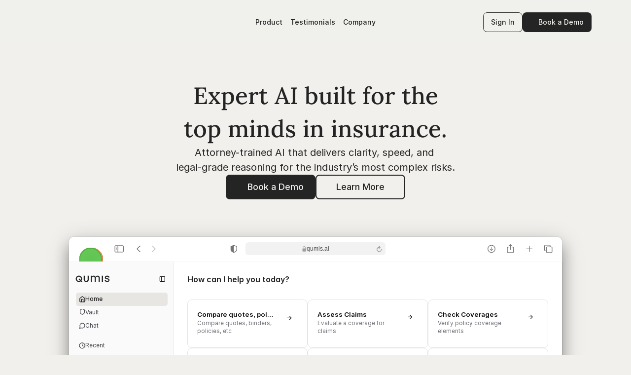

--- FILE ---
content_type: text/html
request_url: https://www.qumis.ai/
body_size: 135515
content:
<!doctype html>
<!-- ✨ Built with Framer • https://www.framer.com/ -->
<html lang="en">
<head>
    <meta charset="utf-8">
    
    
    <script>try{if(localStorage.get("__framer_force_showing_editorbar_since")){const n=document.createElement("link");n.rel = "modulepreload";n.href="https://framer.com/edit/init.mjs";document.head.appendChild(n)}}catch(e){}</script>
    <!-- Start of headStart -->
    
    <!-- End of headStart -->
    <meta name="viewport" content="width=device-width">
    <meta name="generator" content="Framer 3406f4c">
    <title>Qumis – Expert AI built for the top minds in insurance</title>
    <meta name="description" content="Qumis is an expert AI solution designed to streamline coverage analysis end-to-end by dramatically cut analysis time while delivering attorney-level insights, precision, and reliability across all lines of coverage.">
    <meta name="framer-search-index" content="https://framerusercontent.com/sites/5MsvKBmF7AahXeJyEtBa3h/searchIndex-y8z8Wre79R4E.json">
    <meta name="framer-html-plugin" content="disable">
    <link href="https://framerusercontent.com/images/kya0HO3H9cqveRPp7AaeXSvzjvc.png" rel="icon" media="(prefers-color-scheme: light)">
    <link href="https://framerusercontent.com/images/T39gkwLIhWaxG9ZBhviDaMhTPM.png" rel="icon" media="(prefers-color-scheme: dark)">
    <link rel="apple-touch-icon" href="https://framerusercontent.com/images/ualXgAQHRRed25Be8wb5dCmFRBM.png">
    <!-- Open Graph / Facebook -->
    <meta property="og:type" content="website">
    <meta property="og:title" content="Qumis – Expert AI built for the top minds in insurance">
    <meta property="og:description" content="Qumis is an expert AI solution designed to streamline coverage analysis end-to-end by dramatically cut analysis time while delivering attorney-level insights, precision, and reliability across all lines of coverage.">
    <meta property="og:image" content="https://framerusercontent.com/images/1fOW5BY2ep9kkCY99AO6aSExmv8.jpg">
    <!-- Twitter -->
    <meta name="twitter:card" content="summary_large_image">
    <meta name="twitter:title" content="Qumis – Expert AI built for the top minds in insurance">
    <meta name="twitter:description" content="Qumis is an expert AI solution designed to streamline coverage analysis end-to-end by dramatically cut analysis time while delivering attorney-level insights, precision, and reliability across all lines of coverage.">
    <meta name="twitter:image" content="https://framerusercontent.com/images/1fOW5BY2ep9kkCY99AO6aSExmv8.jpg">
    
    <!-- Global site tag (gtag.js) - Google Analytics -->
    <script async src="https://www.googletagmanager.com/gtag/js?id=G-9JWVB68V3K"></script>
    <script>
      window.dataLayer = window.dataLayer || [];
      function gtag(){window.dataLayer.push(arguments);}
      gtag('js', new Date());
      gtag('config', 'G-9JWVB68V3K');
    </script>
    
    <style data-framer-font-css>/* cyrillic-ext */
@font-face {
  font-family: 'Lora';
  font-style: normal;
  font-weight: 500;
  font-display: swap;
  src: url(https://fonts.gstatic.com/s/lora/v37/0QI6MX1D_JOuGQbT0gvTJPa787wsuxJMkq1umA.woff2) format('woff2');
  unicode-range: U+0460-052F, U+1C80-1C8A, U+20B4, U+2DE0-2DFF, U+A640-A69F, U+FE2E-FE2F;
}
/* cyrillic */
@font-face {
  font-family: 'Lora';
  font-style: normal;
  font-weight: 500;
  font-display: swap;
  src: url(https://fonts.gstatic.com/s/lora/v37/0QI6MX1D_JOuGQbT0gvTJPa787wsuxJFkq1umA.woff2) format('woff2');
  unicode-range: U+0301, U+0400-045F, U+0490-0491, U+04B0-04B1, U+2116;
}
/* math */
@font-face {
  font-family: 'Lora';
  font-style: normal;
  font-weight: 500;
  font-display: swap;
  src: url(https://fonts.gstatic.com/s/lora/v37/0QI6MX1D_JOuGQbT0gvTJPa787wsuxI9kq1umA.woff2) format('woff2');
  unicode-range: U+0302-0303, U+0305, U+0307-0308, U+0310, U+0312, U+0315, U+031A, U+0326-0327, U+032C, U+032F-0330, U+0332-0333, U+0338, U+033A, U+0346, U+034D, U+0391-03A1, U+03A3-03A9, U+03B1-03C9, U+03D1, U+03D5-03D6, U+03F0-03F1, U+03F4-03F5, U+2016-2017, U+2034-2038, U+203C, U+2040, U+2043, U+2047, U+2050, U+2057, U+205F, U+2070-2071, U+2074-208E, U+2090-209C, U+20D0-20DC, U+20E1, U+20E5-20EF, U+2100-2112, U+2114-2115, U+2117-2121, U+2123-214F, U+2190, U+2192, U+2194-21AE, U+21B0-21E5, U+21F1-21F2, U+21F4-2211, U+2213-2214, U+2216-22FF, U+2308-230B, U+2310, U+2319, U+231C-2321, U+2336-237A, U+237C, U+2395, U+239B-23B7, U+23D0, U+23DC-23E1, U+2474-2475, U+25AF, U+25B3, U+25B7, U+25BD, U+25C1, U+25CA, U+25CC, U+25FB, U+266D-266F, U+27C0-27FF, U+2900-2AFF, U+2B0E-2B11, U+2B30-2B4C, U+2BFE, U+3030, U+FF5B, U+FF5D, U+1D400-1D7FF, U+1EE00-1EEFF;
}
/* symbols */
@font-face {
  font-family: 'Lora';
  font-style: normal;
  font-weight: 500;
  font-display: swap;
  src: url(https://fonts.gstatic.com/s/lora/v37/0QI6MX1D_JOuGQbT0gvTJPa787wsuxIvkq1umA.woff2) format('woff2');
  unicode-range: U+0001-000C, U+000E-001F, U+007F-009F, U+20DD-20E0, U+20E2-20E4, U+2150-218F, U+2190, U+2192, U+2194-2199, U+21AF, U+21E6-21F0, U+21F3, U+2218-2219, U+2299, U+22C4-22C6, U+2300-243F, U+2440-244A, U+2460-24FF, U+25A0-27BF, U+2800-28FF, U+2921-2922, U+2981, U+29BF, U+29EB, U+2B00-2BFF, U+4DC0-4DFF, U+FFF9-FFFB, U+10140-1018E, U+10190-1019C, U+101A0, U+101D0-101FD, U+102E0-102FB, U+10E60-10E7E, U+1D2C0-1D2D3, U+1D2E0-1D37F, U+1F000-1F0FF, U+1F100-1F1AD, U+1F1E6-1F1FF, U+1F30D-1F30F, U+1F315, U+1F31C, U+1F31E, U+1F320-1F32C, U+1F336, U+1F378, U+1F37D, U+1F382, U+1F393-1F39F, U+1F3A7-1F3A8, U+1F3AC-1F3AF, U+1F3C2, U+1F3C4-1F3C6, U+1F3CA-1F3CE, U+1F3D4-1F3E0, U+1F3ED, U+1F3F1-1F3F3, U+1F3F5-1F3F7, U+1F408, U+1F415, U+1F41F, U+1F426, U+1F43F, U+1F441-1F442, U+1F444, U+1F446-1F449, U+1F44C-1F44E, U+1F453, U+1F46A, U+1F47D, U+1F4A3, U+1F4B0, U+1F4B3, U+1F4B9, U+1F4BB, U+1F4BF, U+1F4C8-1F4CB, U+1F4D6, U+1F4DA, U+1F4DF, U+1F4E3-1F4E6, U+1F4EA-1F4ED, U+1F4F7, U+1F4F9-1F4FB, U+1F4FD-1F4FE, U+1F503, U+1F507-1F50B, U+1F50D, U+1F512-1F513, U+1F53E-1F54A, U+1F54F-1F5FA, U+1F610, U+1F650-1F67F, U+1F687, U+1F68D, U+1F691, U+1F694, U+1F698, U+1F6AD, U+1F6B2, U+1F6B9-1F6BA, U+1F6BC, U+1F6C6-1F6CF, U+1F6D3-1F6D7, U+1F6E0-1F6EA, U+1F6F0-1F6F3, U+1F6F7-1F6FC, U+1F700-1F7FF, U+1F800-1F80B, U+1F810-1F847, U+1F850-1F859, U+1F860-1F887, U+1F890-1F8AD, U+1F8B0-1F8BB, U+1F8C0-1F8C1, U+1F900-1F90B, U+1F93B, U+1F946, U+1F984, U+1F996, U+1F9E9, U+1FA00-1FA6F, U+1FA70-1FA7C, U+1FA80-1FA89, U+1FA8F-1FAC6, U+1FACE-1FADC, U+1FADF-1FAE9, U+1FAF0-1FAF8, U+1FB00-1FBFF;
}
/* vietnamese */
@font-face {
  font-family: 'Lora';
  font-style: normal;
  font-weight: 500;
  font-display: swap;
  src: url(https://fonts.gstatic.com/s/lora/v37/0QI6MX1D_JOuGQbT0gvTJPa787wsuxJOkq1umA.woff2) format('woff2');
  unicode-range: U+0102-0103, U+0110-0111, U+0128-0129, U+0168-0169, U+01A0-01A1, U+01AF-01B0, U+0300-0301, U+0303-0304, U+0308-0309, U+0323, U+0329, U+1EA0-1EF9, U+20AB;
}
/* latin-ext */
@font-face {
  font-family: 'Lora';
  font-style: normal;
  font-weight: 500;
  font-display: swap;
  src: url(https://fonts.gstatic.com/s/lora/v37/0QI6MX1D_JOuGQbT0gvTJPa787wsuxJPkq1umA.woff2) format('woff2');
  unicode-range: U+0100-02BA, U+02BD-02C5, U+02C7-02CC, U+02CE-02D7, U+02DD-02FF, U+0304, U+0308, U+0329, U+1D00-1DBF, U+1E00-1E9F, U+1EF2-1EFF, U+2020, U+20A0-20AB, U+20AD-20C0, U+2113, U+2C60-2C7F, U+A720-A7FF;
}
/* latin */
@font-face {
  font-family: 'Lora';
  font-style: normal;
  font-weight: 500;
  font-display: swap;
  src: url(https://fonts.gstatic.com/s/lora/v37/0QI6MX1D_JOuGQbT0gvTJPa787wsuxJBkq0.woff2) format('woff2');
  unicode-range: U+0000-00FF, U+0131, U+0152-0153, U+02BB-02BC, U+02C6, U+02DA, U+02DC, U+0304, U+0308, U+0329, U+2000-206F, U+20AC, U+2122, U+2191, U+2193, U+2212, U+2215, U+FEFF, U+FFFD;
}
/* cyrillic-ext */
@font-face {
  font-family: 'Fragment Mono';
  font-style: normal;
  font-weight: 400;
  font-display: block;
  src: url(https://fonts.gstatic.com/s/fragmentmono/v6/4iCr6K5wfMRRjxp0DA6-2CLnB45HhrUI.woff2) format('woff2');
  unicode-range: U+0460-052F, U+1C80-1C8A, U+20B4, U+2DE0-2DFF, U+A640-A69F, U+FE2E-FE2F;
}
/* latin-ext */
@font-face {
  font-family: 'Fragment Mono';
  font-style: normal;
  font-weight: 400;
  font-display: block;
  src: url(https://fonts.gstatic.com/s/fragmentmono/v6/4iCr6K5wfMRRjxp0DA6-2CLnB41HhrUI.woff2) format('woff2');
  unicode-range: U+0100-02BA, U+02BD-02C5, U+02C7-02CC, U+02CE-02D7, U+02DD-02FF, U+0304, U+0308, U+0329, U+1D00-1DBF, U+1E00-1E9F, U+1EF2-1EFF, U+2020, U+20A0-20AB, U+20AD-20C0, U+2113, U+2C60-2C7F, U+A720-A7FF;
}
/* latin */
@font-face {
  font-family: 'Fragment Mono';
  font-style: normal;
  font-weight: 400;
  font-display: block;
  src: url(https://fonts.gstatic.com/s/fragmentmono/v6/4iCr6K5wfMRRjxp0DA6-2CLnB4NHhg.woff2) format('woff2');
  unicode-range: U+0000-00FF, U+0131, U+0152-0153, U+02BB-02BC, U+02C6, U+02DA, U+02DC, U+0304, U+0308, U+0329, U+2000-206F, U+20AC, U+2122, U+2191, U+2193, U+2212, U+2215, U+FEFF, U+FFFD;
}

@font-face { font-family: "Inter"; src: url("https://framerusercontent.com/assets/5vvr9Vy74if2I6bQbJvbw7SY1pQ.woff2"); font-display: swap; font-style: normal; font-weight: 400; unicode-range: U+0460-052F, U+1C80-1C88, U+20B4, U+2DE0-2DFF, U+A640-A69F, U+FE2E-FE2F }
@font-face { font-family: "Inter"; src: url("https://framerusercontent.com/assets/EOr0mi4hNtlgWNn9if640EZzXCo.woff2"); font-display: swap; font-style: normal; font-weight: 400; unicode-range: U+0301, U+0400-045F, U+0490-0491, U+04B0-04B1, U+2116 }
@font-face { font-family: "Inter"; src: url("https://framerusercontent.com/assets/Y9k9QrlZAqio88Klkmbd8VoMQc.woff2"); font-display: swap; font-style: normal; font-weight: 400; unicode-range: U+1F00-1FFF }
@font-face { font-family: "Inter"; src: url("https://framerusercontent.com/assets/OYrD2tBIBPvoJXiIHnLoOXnY9M.woff2"); font-display: swap; font-style: normal; font-weight: 400; unicode-range: U+0370-03FF }
@font-face { font-family: "Inter"; src: url("https://framerusercontent.com/assets/JeYwfuaPfZHQhEG8U5gtPDZ7WQ.woff2"); font-display: swap; font-style: normal; font-weight: 400; unicode-range: U+0100-024F, U+0259, U+1E00-1EFF, U+2020, U+20A0-20AB, U+20AD-20CF, U+2113, U+2C60-2C7F, U+A720-A7FF }
@font-face { font-family: "Inter"; src: url("https://framerusercontent.com/assets/GrgcKwrN6d3Uz8EwcLHZxwEfC4.woff2"); font-display: swap; font-style: normal; font-weight: 400; unicode-range: U+0000-00FF, U+0131, U+0152-0153, U+02BB-02BC, U+02C6, U+02DA, U+02DC, U+2000-206F, U+2070, U+2074-207E, U+2080-208E, U+20AC, U+2122, U+2191, U+2193, U+2212, U+2215, U+FEFF, U+FFFD }
@font-face { font-family: "Inter"; src: url("https://framerusercontent.com/assets/b6Y37FthZeALduNqHicBT6FutY.woff2"); font-display: swap; font-style: normal; font-weight: 400; unicode-range: U+0102-0103, U+0110-0111, U+0128-0129, U+0168-0169, U+01A0-01A1, U+01AF-01B0, U+1EA0-1EF9, U+20AB }
@font-face { font-family: "Inter"; src: url("https://framerusercontent.com/assets/5A3Ce6C9YYmCjpQx9M4inSaKU.woff2"); font-display: swap; font-style: normal; font-weight: 500; unicode-range: U+0460-052F, U+1C80-1C88, U+20B4, U+2DE0-2DFF, U+A640-A69F, U+FE2E-FE2F }
@font-face { font-family: "Inter"; src: url("https://framerusercontent.com/assets/Qx95Xyt0Ka3SGhinnbXIGpEIyP4.woff2"); font-display: swap; font-style: normal; font-weight: 500; unicode-range: U+0301, U+0400-045F, U+0490-0491, U+04B0-04B1, U+2116 }
@font-face { font-family: "Inter"; src: url("https://framerusercontent.com/assets/6mJuEAguuIuMog10gGvH5d3cl8.woff2"); font-display: swap; font-style: normal; font-weight: 500; unicode-range: U+1F00-1FFF }
@font-face { font-family: "Inter"; src: url("https://framerusercontent.com/assets/xYYWaj7wCU5zSQH0eXvSaS19wo.woff2"); font-display: swap; font-style: normal; font-weight: 500; unicode-range: U+0370-03FF }
@font-face { font-family: "Inter"; src: url("https://framerusercontent.com/assets/otTaNuNpVK4RbdlT7zDDdKvQBA.woff2"); font-display: swap; font-style: normal; font-weight: 500; unicode-range: U+0100-024F, U+0259, U+1E00-1EFF, U+2020, U+20A0-20AB, U+20AD-20CF, U+2113, U+2C60-2C7F, U+A720-A7FF }
@font-face { font-family: "Inter"; src: url("https://framerusercontent.com/assets/UjlFhCnUjxhNfep4oYBPqnEssyo.woff2"); font-display: swap; font-style: normal; font-weight: 500; unicode-range: U+0000-00FF, U+0131, U+0152-0153, U+02BB-02BC, U+02C6, U+02DA, U+02DC, U+2000-206F, U+2070, U+2074-207E, U+2080-208E, U+20AC, U+2122, U+2191, U+2193, U+2212, U+2215, U+FEFF, U+FFFD }
@font-face { font-family: "Inter"; src: url("https://framerusercontent.com/assets/DolVirEGb34pEXEp8t8FQBSK4.woff2"); font-display: swap; font-style: normal; font-weight: 500; unicode-range: U+0102-0103, U+0110-0111, U+0128-0129, U+0168-0169, U+01A0-01A1, U+01AF-01B0, U+1EA0-1EF9, U+20AB }
@font-face { font-family: "Inter"; src: url("https://framerusercontent.com/assets/hyOgCu0Xnghbimh0pE8QTvtt2AU.woff2"); font-display: swap; font-style: normal; font-weight: 600; unicode-range: U+0460-052F, U+1C80-1C88, U+20B4, U+2DE0-2DFF, U+A640-A69F, U+FE2E-FE2F }
@font-face { font-family: "Inter"; src: url("https://framerusercontent.com/assets/NeGmSOXrPBfEFIy5YZeHq17LEDA.woff2"); font-display: swap; font-style: normal; font-weight: 600; unicode-range: U+0301, U+0400-045F, U+0490-0491, U+04B0-04B1, U+2116 }
@font-face { font-family: "Inter"; src: url("https://framerusercontent.com/assets/oYaAX5himiTPYuN8vLWnqBbfD2s.woff2"); font-display: swap; font-style: normal; font-weight: 600; unicode-range: U+1F00-1FFF }
@font-face { font-family: "Inter"; src: url("https://framerusercontent.com/assets/lEJLP4R0yuCaMCjSXYHtJw72M.woff2"); font-display: swap; font-style: normal; font-weight: 600; unicode-range: U+0370-03FF }
@font-face { font-family: "Inter"; src: url("https://framerusercontent.com/assets/cRJyLNuTJR5jbyKzGi33wU9cqIQ.woff2"); font-display: swap; font-style: normal; font-weight: 600; unicode-range: U+0100-024F, U+0259, U+1E00-1EFF, U+2020, U+20A0-20AB, U+20AD-20CF, U+2113, U+2C60-2C7F, U+A720-A7FF }
@font-face { font-family: "Inter"; src: url("https://framerusercontent.com/assets/yDtI2UI8XcEg1W2je9XPN3Noo.woff2"); font-display: swap; font-style: normal; font-weight: 600; unicode-range: U+0000-00FF, U+0131, U+0152-0153, U+02BB-02BC, U+02C6, U+02DA, U+02DC, U+2000-206F, U+2070, U+2074-207E, U+2080-208E, U+20AC, U+2122, U+2191, U+2193, U+2212, U+2215, U+FEFF, U+FFFD }
@font-face { font-family: "Inter"; src: url("https://framerusercontent.com/assets/A0Wcc7NgXMjUuFdquHDrIZpzZw0.woff2"); font-display: swap; font-style: normal; font-weight: 600; unicode-range: U+0102-0103, U+0110-0111, U+0128-0129, U+0168-0169, U+01A0-01A1, U+01AF-01B0, U+1EA0-1EF9, U+20AB }
@font-face { font-family: "Inter"; src: url("https://framerusercontent.com/assets/d3tHnaQIAeqiE5hGcRw4mmgWYU.woff2"); font-display: swap; font-style: normal; font-weight: 500; unicode-range: U+0000-00FF, U+0131, U+0152-0153, U+02BB-02BC, U+02C6, U+02DA, U+02DC, U+2000-206F, U+2074, U+20AC, U+2122, U+2191, U+2193, U+2212, U+2215, U+FEFF, U+FFFD }
@font-face { font-family: "Inter"; src: url("https://framerusercontent.com/assets/1ZFS7N918ojhhd0nQWdj3jz4w.woff2"); font-display: swap; font-style: normal; font-weight: 600; unicode-range: U+0000-00FF, U+0131, U+0152-0153, U+02BB-02BC, U+02C6, U+02DA, U+02DC, U+2000-206F, U+2074, U+20AC, U+2122, U+2191, U+2193, U+2212, U+2215, U+FEFF, U+FFFD }
@font-face { font-family: "Inter"; src: url("https://framerusercontent.com/assets/DpPBYI0sL4fYLgAkX8KXOPVt7c.woff2"); font-display: swap; font-style: normal; font-weight: 700; unicode-range: U+0460-052F, U+1C80-1C88, U+20B4, U+2DE0-2DFF, U+A640-A69F, U+FE2E-FE2F }
@font-face { font-family: "Inter"; src: url("https://framerusercontent.com/assets/4RAEQdEOrcnDkhHiiCbJOw92Lk.woff2"); font-display: swap; font-style: normal; font-weight: 700; unicode-range: U+0301, U+0400-045F, U+0490-0491, U+04B0-04B1, U+2116 }
@font-face { font-family: "Inter"; src: url("https://framerusercontent.com/assets/1K3W8DizY3v4emK8Mb08YHxTbs.woff2"); font-display: swap; font-style: normal; font-weight: 700; unicode-range: U+1F00-1FFF }
@font-face { font-family: "Inter"; src: url("https://framerusercontent.com/assets/tUSCtfYVM1I1IchuyCwz9gDdQ.woff2"); font-display: swap; font-style: normal; font-weight: 700; unicode-range: U+0370-03FF }
@font-face { font-family: "Inter"; src: url("https://framerusercontent.com/assets/VgYFWiwsAC5OYxAycRXXvhze58.woff2"); font-display: swap; font-style: normal; font-weight: 700; unicode-range: U+0100-024F, U+0259, U+1E00-1EFF, U+2020, U+20A0-20AB, U+20AD-20CF, U+2113, U+2C60-2C7F, U+A720-A7FF }
@font-face { font-family: "Inter"; src: url("https://framerusercontent.com/assets/DXD0Q7LSl7HEvDzucnyLnGBHM.woff2"); font-display: swap; font-style: normal; font-weight: 700; unicode-range: U+0000-00FF, U+0131, U+0152-0153, U+02BB-02BC, U+02C6, U+02DA, U+02DC, U+2000-206F, U+2074, U+20AC, U+2122, U+2191, U+2193, U+2212, U+2215, U+FEFF, U+FFFD }
@font-face { font-family: "Inter"; src: url("https://framerusercontent.com/assets/GIryZETIX4IFypco5pYZONKhJIo.woff2"); font-display: swap; font-style: normal; font-weight: 700; unicode-range: U+0102-0103, U+0110-0111, U+0128-0129, U+0168-0169, U+01A0-01A1, U+01AF-01B0, U+1EA0-1EF9, U+20AB }
@font-face { font-family: "Inter"; src: url("https://framerusercontent.com/assets/H89BbHkbHDzlxZzxi8uPzTsp90.woff2"); font-display: swap; font-style: italic; font-weight: 700; unicode-range: U+0460-052F, U+1C80-1C88, U+20B4, U+2DE0-2DFF, U+A640-A69F, U+FE2E-FE2F }
@font-face { font-family: "Inter"; src: url("https://framerusercontent.com/assets/u6gJwDuwB143kpNK1T1MDKDWkMc.woff2"); font-display: swap; font-style: italic; font-weight: 700; unicode-range: U+0301, U+0400-045F, U+0490-0491, U+04B0-04B1, U+2116 }
@font-face { font-family: "Inter"; src: url("https://framerusercontent.com/assets/43sJ6MfOPh1LCJt46OvyDuSbA6o.woff2"); font-display: swap; font-style: italic; font-weight: 700; unicode-range: U+1F00-1FFF }
@font-face { font-family: "Inter"; src: url("https://framerusercontent.com/assets/wccHG0r4gBDAIRhfHiOlq6oEkqw.woff2"); font-display: swap; font-style: italic; font-weight: 700; unicode-range: U+0370-03FF }
@font-face { font-family: "Inter"; src: url("https://framerusercontent.com/assets/WZ367JPwf9bRW6LdTHN8rXgSjw.woff2"); font-display: swap; font-style: italic; font-weight: 700; unicode-range: U+0100-024F, U+0259, U+1E00-1EFF, U+2020, U+20A0-20AB, U+20AD-20CF, U+2113, U+2C60-2C7F, U+A720-A7FF }
@font-face { font-family: "Inter"; src: url("https://framerusercontent.com/assets/QxmhnWTzLtyjIiZcfaLIJ8EFBXU.woff2"); font-display: swap; font-style: italic; font-weight: 700; unicode-range: U+0000-00FF, U+0131, U+0152-0153, U+02BB-02BC, U+02C6, U+02DA, U+02DC, U+2000-206F, U+2074, U+20AC, U+2122, U+2191, U+2193, U+2212, U+2215, U+FEFF, U+FFFD }
@font-face { font-family: "Inter"; src: url("https://framerusercontent.com/assets/2A4Xx7CngadFGlVV4xrO06OBHY.woff2"); font-display: swap; font-style: italic; font-weight: 700; unicode-range: U+0102-0103, U+0110-0111, U+0128-0129, U+0168-0169, U+01A0-01A1, U+01AF-01B0, U+1EA0-1EF9, U+20AB }
@font-face { font-family: "Inter"; src: url("https://framerusercontent.com/assets/vxBnBhH8768IFAXAb4Qf6wQHKs.woff2"); font-display: swap; font-style: italic; font-weight: 600; unicode-range: U+0460-052F, U+1C80-1C88, U+20B4, U+2DE0-2DFF, U+A640-A69F, U+FE2E-FE2F }
@font-face { font-family: "Inter"; src: url("https://framerusercontent.com/assets/zSsEuoJdh8mcFVk976C05ZfQr8.woff2"); font-display: swap; font-style: italic; font-weight: 600; unicode-range: U+0301, U+0400-045F, U+0490-0491, U+04B0-04B1, U+2116 }
@font-face { font-family: "Inter"; src: url("https://framerusercontent.com/assets/b8ezwLrN7h2AUoPEENcsTMVJ0.woff2"); font-display: swap; font-style: italic; font-weight: 600; unicode-range: U+1F00-1FFF }
@font-face { font-family: "Inter"; src: url("https://framerusercontent.com/assets/mvNEIBLyHbscgHtwfsByjXUz3XY.woff2"); font-display: swap; font-style: italic; font-weight: 600; unicode-range: U+0370-03FF }
@font-face { font-family: "Inter"; src: url("https://framerusercontent.com/assets/6FI2EneKzM3qBy5foOZXey7coCA.woff2"); font-display: swap; font-style: italic; font-weight: 600; unicode-range: U+0100-024F, U+0259, U+1E00-1EFF, U+2020, U+20A0-20AB, U+20AD-20CF, U+2113, U+2C60-2C7F, U+A720-A7FF }
@font-face { font-family: "Inter"; src: url("https://framerusercontent.com/assets/qrVgiXNd6RuQjETYQiVQ9nqCk.woff2"); font-display: swap; font-style: italic; font-weight: 600; unicode-range: U+0000-00FF, U+0131, U+0152-0153, U+02BB-02BC, U+02C6, U+02DA, U+02DC, U+2000-206F, U+2074, U+20AC, U+2122, U+2191, U+2193, U+2212, U+2215, U+FEFF, U+FFFD }
@font-face { font-family: "Inter"; src: url("https://framerusercontent.com/assets/NHHeAKJVP0ZWHk5YZnQQChIsBM.woff2"); font-display: swap; font-style: italic; font-weight: 600; unicode-range: U+0102-0103, U+0110-0111, U+0128-0129, U+0168-0169, U+01A0-01A1, U+01AF-01B0, U+1EA0-1EF9, U+20AB }
@font-face { font-family: "Inter"; src: url("https://framerusercontent.com/assets/VgYFWiwsAC5OYxAycRXXvhze58.woff2"); font-display: swap; font-style: normal; font-weight: 700; unicode-range: U+0000-00FF, U+0131, U+0152-0153, U+02BB-02BC, U+02C6, U+02DA, U+02DC, U+2000-206F, U+2070, U+2074-207E, U+2080-208E, U+20AC, U+2122, U+2191, U+2193, U+2212, U+2215, U+FEFF, U+FFFD }
@font-face { font-family: "Inter"; src: url("https://framerusercontent.com/assets/vQyevYAyHtARFwPqUzQGpnDs.woff2"); font-display: swap; font-style: normal; font-weight: 400; unicode-range: U+0000-00FF, U+0131, U+0152-0153, U+02BB-02BC, U+02C6, U+02DA, U+02DC, U+2000-206F, U+2074, U+20AC, U+2122, U+2191, U+2193, U+2212, U+2215, U+FEFF, U+FFFD }
@font-face { font-family: "Inter"; src: url("https://framerusercontent.com/assets/CfMzU8w2e7tHgF4T4rATMPuWosA.woff2"); font-display: swap; font-style: italic; font-weight: 400; unicode-range: U+0460-052F, U+1C80-1C88, U+20B4, U+2DE0-2DFF, U+A640-A69F, U+FE2E-FE2F }
@font-face { font-family: "Inter"; src: url("https://framerusercontent.com/assets/867QObYax8ANsfX4TGEVU9YiCM.woff2"); font-display: swap; font-style: italic; font-weight: 400; unicode-range: U+0301, U+0400-045F, U+0490-0491, U+04B0-04B1, U+2116 }
@font-face { font-family: "Inter"; src: url("https://framerusercontent.com/assets/Oyn2ZbENFdnW7mt2Lzjk1h9Zb9k.woff2"); font-display: swap; font-style: italic; font-weight: 400; unicode-range: U+1F00-1FFF }
@font-face { font-family: "Inter"; src: url("https://framerusercontent.com/assets/cdAe8hgZ1cMyLu9g005pAW3xMo.woff2"); font-display: swap; font-style: italic; font-weight: 400; unicode-range: U+0370-03FF }
@font-face { font-family: "Inter"; src: url("https://framerusercontent.com/assets/DOfvtmE1UplCq161m6Hj8CSQYg.woff2"); font-display: swap; font-style: italic; font-weight: 400; unicode-range: U+0100-024F, U+0259, U+1E00-1EFF, U+2020, U+20A0-20AB, U+20AD-20CF, U+2113, U+2C60-2C7F, U+A720-A7FF }
@font-face { font-family: "Inter"; src: url("https://framerusercontent.com/assets/vFzuJY0c65av44uhEKB6vyjFMg.woff2"); font-display: swap; font-style: italic; font-weight: 400; unicode-range: U+0000-00FF, U+0131, U+0152-0153, U+02BB-02BC, U+02C6, U+02DA, U+02DC, U+2000-206F, U+2074, U+20AC, U+2122, U+2191, U+2193, U+2212, U+2215, U+FEFF, U+FFFD }
@font-face { font-family: "Inter"; src: url("https://framerusercontent.com/assets/tKtBcDnBMevsEEJKdNGhhkLzYo.woff2"); font-display: swap; font-style: italic; font-weight: 400; unicode-range: U+0102-0103, U+0110-0111, U+0128-0129, U+0168-0169, U+01A0-01A1, U+01AF-01B0, U+1EA0-1EF9, U+20AB }
@font-face { font-family: "Inter Variable"; src: url("https://framerusercontent.com/assets/mYcqTSergLb16PdbJJQMl9ebYm4.woff2"); font-display: swap; font-style: normal; font-weight: 400; unicode-range: U+0460-052F, U+1C80-1C88, U+20B4, U+2DE0-2DFF, U+A640-A69F, U+FE2E-FE2F }
@font-face { font-family: "Inter Variable"; src: url("https://framerusercontent.com/assets/ZRl8AlxwsX1m7xS1eJCiSPbztg.woff2"); font-display: swap; font-style: normal; font-weight: 400; unicode-range: U+0301, U+0400-045F, U+0490-0491, U+04B0-04B1, U+2116 }
@font-face { font-family: "Inter Variable"; src: url("https://framerusercontent.com/assets/nhSQpBRqFmXNUBY2p5SENQ8NplQ.woff2"); font-display: swap; font-style: normal; font-weight: 400; unicode-range: U+1F00-1FFF }
@font-face { font-family: "Inter Variable"; src: url("https://framerusercontent.com/assets/DYHjxG0qXjopUuruoacfl5SA.woff2"); font-display: swap; font-style: normal; font-weight: 400; unicode-range: U+0370-03FF }
@font-face { font-family: "Inter Variable"; src: url("https://framerusercontent.com/assets/s7NH6sl7w4NU984r5hcmo1tPSYo.woff2"); font-display: swap; font-style: normal; font-weight: 400; unicode-range: U+0100-024F, U+0259, U+1E00-1EFF, U+2020, U+20A0-20AB, U+20AD-20CF, U+2113, U+2C60-2C7F, U+A720-A7FF }
@font-face { font-family: "Inter Variable"; src: url("https://framerusercontent.com/assets/7lw0VWkeXrGYJT05oB3DsFy8BaY.woff2"); font-display: swap; font-style: normal; font-weight: 400; unicode-range: U+0000-00FF, U+0131, U+0152-0153, U+02BB-02BC, U+02C6, U+02DA, U+02DC, U+2000-206F, U+2074, U+20AC, U+2122, U+2191, U+2193, U+2212, U+2215, U+FEFF, U+FFFD }
@font-face { font-family: "Inter Variable"; src: url("https://framerusercontent.com/assets/wx5nfqEgOXnxuFaxB0Mn9OhmcZA.woff2"); font-display: swap; font-style: normal; font-weight: 400; unicode-range: U+0102-0103, U+0110-0111, U+0128-0129, U+0168-0169, U+01A0-01A1, U+01AF-01B0, U+1EA0-1EF9, U+20AB }
@font-face { font-family: "Inter"; src: url("https://framerusercontent.com/assets/mkY5Sgyq51ik0AMrSBwhm9DJg.woff2"); font-display: block; font-style: normal; font-weight: 900; unicode-range: U+0460-052F, U+1C80-1C88, U+20B4, U+2DE0-2DFF, U+A640-A69F, U+FE2E-FE2F }
@font-face { font-family: "Inter"; src: url("https://framerusercontent.com/assets/X5hj6qzcHUYv7h1390c8Rhm6550.woff2"); font-display: block; font-style: normal; font-weight: 900; unicode-range: U+0301, U+0400-045F, U+0490-0491, U+04B0-04B1, U+2116 }
@font-face { font-family: "Inter"; src: url("https://framerusercontent.com/assets/gQhNpS3tN86g8RcVKYUUaKt2oMQ.woff2"); font-display: block; font-style: normal; font-weight: 900; unicode-range: U+1F00-1FFF }
@font-face { font-family: "Inter"; src: url("https://framerusercontent.com/assets/cugnVhSraaRyANCaUtI5FV17wk.woff2"); font-display: block; font-style: normal; font-weight: 900; unicode-range: U+0370-03FF }
@font-face { font-family: "Inter"; src: url("https://framerusercontent.com/assets/5HcVoGak8k5agFJSaKa4floXVu0.woff2"); font-display: block; font-style: normal; font-weight: 900; unicode-range: U+0100-024F, U+0259, U+1E00-1EFF, U+2020, U+20A0-20AB, U+20AD-20CF, U+2113, U+2C60-2C7F, U+A720-A7FF }
@font-face { font-family: "Inter"; src: url("https://framerusercontent.com/assets/jn4BtSPLlS0NDp1KiFAtFKiiY0o.woff2"); font-display: block; font-style: normal; font-weight: 900; unicode-range: U+0000-00FF, U+0131, U+0152-0153, U+02BB-02BC, U+02C6, U+02DA, U+02DC, U+2000-206F, U+2074, U+20AC, U+2122, U+2191, U+2193, U+2212, U+2215, U+FEFF, U+FFFD }
@font-face { font-family: "Inter"; src: url("https://framerusercontent.com/assets/P2Bw01CtL0b9wqygO0sSVogWbo.woff2"); font-display: block; font-style: normal; font-weight: 900; unicode-range: U+0102-0103, U+0110-0111, U+0128-0129, U+0168-0169, U+01A0-01A1, U+01AF-01B0, U+1EA0-1EF9, U+20AB }
@font-face { font-family: "Inter"; src: url("https://framerusercontent.com/assets/05KsVHGDmqXSBXM4yRZ65P8i0s.woff2"); font-display: block; font-style: italic; font-weight: 900; unicode-range: U+0460-052F, U+1C80-1C88, U+20B4, U+2DE0-2DFF, U+A640-A69F, U+FE2E-FE2F }
@font-face { font-family: "Inter"; src: url("https://framerusercontent.com/assets/ky8ovPukK4dJ1Pxq74qGhOqCYI.woff2"); font-display: block; font-style: italic; font-weight: 900; unicode-range: U+0301, U+0400-045F, U+0490-0491, U+04B0-04B1, U+2116 }
@font-face { font-family: "Inter"; src: url("https://framerusercontent.com/assets/vvNSqIj42qeQ2bvCRBIWKHscrc.woff2"); font-display: block; font-style: italic; font-weight: 900; unicode-range: U+1F00-1FFF }
@font-face { font-family: "Inter"; src: url("https://framerusercontent.com/assets/3ZmXbBKToJifDV9gwcifVd1tEY.woff2"); font-display: block; font-style: italic; font-weight: 900; unicode-range: U+0370-03FF }
@font-face { font-family: "Inter"; src: url("https://framerusercontent.com/assets/FNfhX3dt4ChuLJq2PwdlxHO7PU.woff2"); font-display: block; font-style: italic; font-weight: 900; unicode-range: U+0100-024F, U+0259, U+1E00-1EFF, U+2020, U+20A0-20AB, U+20AD-20CF, U+2113, U+2C60-2C7F, U+A720-A7FF }
@font-face { font-family: "Inter"; src: url("https://framerusercontent.com/assets/g0c8vEViiXNlKAgI4Ymmk3Ig.woff2"); font-display: block; font-style: italic; font-weight: 900; unicode-range: U+0000-00FF, U+0131, U+0152-0153, U+02BB-02BC, U+02C6, U+02DA, U+02DC, U+2000-206F, U+2074, U+20AC, U+2122, U+2191, U+2193, U+2212, U+2215, U+FEFF, U+FFFD }
@font-face { font-family: "Inter"; src: url("https://framerusercontent.com/assets/efTfQcBJ53kM2pB1hezSZ3RDUFs.woff2"); font-display: block; font-style: italic; font-weight: 900; unicode-range: U+0102-0103, U+0110-0111, U+0128-0129, U+0168-0169, U+01A0-01A1, U+01AF-01B0, U+1EA0-1EF9, U+20AB }
@font-face { font-family: "Lora"; src: url("https://framerusercontent.com/third-party-assets/fontshare/wf/LEPTJ56CXEIFZS2BZMKVGQGQR3J75WRT/47CWKKJO46R4EDFFM7QZRCL3WAPMSJU2/36HN3YOOACEGVWTJT3K4CDUJYXSWVW5S.woff2"); font-display: swap; font-style: normal; font-weight: 600 }
@font-face { font-family: "Lora"; src: url("https://framerusercontent.com/third-party-assets/fontshare/wf/YQA3KKRVULCXJDCXSAONFQCA74AMMQFS/RGNGUOW44MB34GT7X2FQPGZNLW2Z3P3F/ZAXBVAFTWGWMVEZN7M2EPCUJJ4KGZZCI.woff2"); font-display: swap; font-style: normal; font-weight: 400 }
@font-face { font-family: "Lora"; src: url("https://framerusercontent.com/third-party-assets/fontshare/wf/XKPJY3ZSUVQFS2W4WC5RDSDQZMJCKM2K/LN3QKDXOGSZ4KFDCY6RFVWPIXHDZPZVG/MDERQV6X2U5ARGQRZSXHPLMPXHJIHIQI.woff2"); font-display: swap; font-style: normal; font-weight: 700 }
@font-face { font-family: "Lora"; src: url("https://framerusercontent.com/third-party-assets/fontshare/wf/MR5BT2YPOEXTQ4MEELWWJJ7NTKX2G5PM/KTOVFALLVL2MWILR5BZG42LMYPMDBWMV/EXS4XC5TKOJSULVQYC7H3KETY6RINWLE.woff2"); font-display: swap; font-style: italic; font-weight: 700 }
@font-face { font-family: "Lora"; src: url("https://framerusercontent.com/third-party-assets/fontshare/wf/KLOD6VKCOK74SPLRCH3FTIRNKDK5X55V/FD7N5U2P6254FPQEXIDJ4NHL3GRV4LQV/EW63T7YXBPCICKVXWTFFEJZQTQXMHWBE.woff2"); font-display: swap; font-style: italic; font-weight: 500 }
@font-face { font-family: "Lora"; src: url("https://framerusercontent.com/third-party-assets/fontshare/wf/7C4VS62NCQPV3CJ5SFQ2F466ZNIRVF5K/X4L3UTMLGZSBERUPLBIV3SMB7CD2ILCJ/XROJ63A7IJJOK367Y3DCKMYZLKIB36UF.woff2"); font-display: swap; font-style: italic; font-weight: 600 }
@font-face { font-family: "Lora"; src: url("https://framerusercontent.com/third-party-assets/fontshare/wf/TKLVZDTQCUHIWAN3QIZGCNX4HOOUXHFA/JM2JUOZH27EVDC6FKNUOYGZ3IADBKMM3/DJA2WADOVWLNFBBL4PE4KM6NGVIOXNBS.woff2"); font-display: swap; font-style: italic; font-weight: 400 }
@font-face { font-family: "Lora Placeholder"; src: local("Times New Roman"); ascent-override: 87.53%; descent-override: 23.84%; line-gap-override: 0.00%; size-adjust: 114.93% }
@font-face { font-family: "Inter Placeholder"; src: local("Arial"); ascent-override: 89.79%; descent-override: 22.36%; line-gap-override: 0.00%; size-adjust: 107.89% }</style>
    <link href="https://fonts.gstatic.com" rel="preconnect" crossorigin>
    <meta name="robots" content="max-image-preview:large"><link rel="canonical" href="https://www.qumis.ai/"><meta property="og:url" content="https://www.qumis.ai/"><style data-framer-breakpoint-css>@media(min-width: 1440px){.hidden-72rtr7{display:none!important}}@media(min-width: 1200px) and (max-width: 1439.98px){.hidden-nkkw61{display:none!important}}@media(min-width: 810px) and (max-width: 1199.98px){.hidden-kotu8m{display:none!important}}@media(max-width: 809.98px){.hidden-1w56wff{display:none!important}}@media(min-width: 1440px){.hidden-416cj{display:none!important}}@media(min-width: 1200px) and (max-width: 1439.98px){.hidden-bd8pcs{display:none!important}}@media(min-width: 810px) and (max-width: 1199.98px){.hidden-17xctjb{display:none!important}}@media(max-width: 809.98px){.hidden-shtsv{display:none!important}}</style><style data-framer-css-ssr-minified data-framer-components="framer-lib-cursors-host framer-XEvtl PropertyOverrides framer-EMOfq framer-pNlWe framer-nM6UQ framer-37tOc framer-E3GCF framer-x5JzJ">html,body,#main{box-sizing:border-box;margin:0;padding:0}:root{-webkit-font-smoothing:antialiased;-moz-osx-font-smoothing:grayscale}*{box-sizing:border-box;-webkit-font-smoothing:inherit}h1,h2,h3,h4,h5,h6,p,figure{margin:0}body,input,textarea,select,button{font-family:sans-serif;font-size:12px}body{--token-891e598d-ff23-4e67-9673-103c24ce0686:#f1f0ed;--token-0864b2c5-4578-4293-948c-d351d318746d:#242424;--token-15584953-7744-459e-a589-126524a7d605:#fff;--token-ace6d9e6-dac7-487e-80bb-dc58d2b1cb88:#deddd7;--token-4caa1d83-c6c0-4553-9f59-53a91e8d654c:#cbc9c2;--token-3ebba3f9-9bb9-4af7-b19f-d95a28450204:#b6b4ae;--token-ceed1964-fa39-46e2-8f31-cbb3483d200a:#a19f9b;--token-2442c712-b698-4977-b5f5-d2b88dae229e:#8a8a89;--token-ca759f04-fe3b-41be-9644-6ce11b00df7a:#767575;--token-02d153b1-8c74-4f03-a82d-275907780f27:#616161;--token-01a78b8d-42d4-4dfe-8453-579a4cbf8c47:#4d4d4c;--token-4eeb55d8-2c61-42fd-8e66-87502426894c:#383838;--token-fcf87009-9cb6-454d-ac9c-0c086377847a:#deddd7;--framer-will-change-override:none}@supports (background:-webkit-named-image(i)) and (not (grid-template-rows:subgrid)){body{--framer-will-change-override:transform}}[data-framer-component-type]{position:absolute}[data-framer-component-type=Text]{cursor:inherit}[data-framer-component-text-autosized] *{white-space:pre}[data-framer-component-type=Text]>*{text-align:var(--framer-text-alignment,start)}[data-framer-component-type=Text] span span,[data-framer-component-type=Text] p span,[data-framer-component-type=Text] h1 span,[data-framer-component-type=Text] h2 span,[data-framer-component-type=Text] h3 span,[data-framer-component-type=Text] h4 span,[data-framer-component-type=Text] h5 span,[data-framer-component-type=Text] h6 span{display:block}[data-framer-component-type=Text] span span span,[data-framer-component-type=Text] p span span,[data-framer-component-type=Text] h1 span span,[data-framer-component-type=Text] h2 span span,[data-framer-component-type=Text] h3 span span,[data-framer-component-type=Text] h4 span span,[data-framer-component-type=Text] h5 span span,[data-framer-component-type=Text] h6 span span{display:unset}[data-framer-component-type=Text] div div span,[data-framer-component-type=Text] a div span,[data-framer-component-type=Text] span span span,[data-framer-component-type=Text] p span span,[data-framer-component-type=Text] h1 span span,[data-framer-component-type=Text] h2 span span,[data-framer-component-type=Text] h3 span span,[data-framer-component-type=Text] h4 span span,[data-framer-component-type=Text] h5 span span,[data-framer-component-type=Text] h6 span span,[data-framer-component-type=Text] a{font-family:var(--font-family);font-style:var(--font-style);font-weight:min(calc(var(--framer-font-weight-increase,0) + var(--font-weight,400)),900);color:var(--text-color);letter-spacing:var(--letter-spacing);font-size:var(--font-size);text-transform:var(--text-transform);--text-decoration:var(--framer-text-decoration-style,solid)var(--framer-text-decoration,none)var(--framer-text-decoration-color,currentcolor)var(--framer-text-decoration-thickness,auto);--text-decoration-skip-ink:var(--framer-text-decoration-skip-ink);--text-underline-offset:var(--framer-text-decoration-offset);line-height:var(--line-height);--font-family:var(--framer-font-family);--font-style:var(--framer-font-style);--font-weight:var(--framer-font-weight);--text-color:var(--framer-text-color);--letter-spacing:var(--framer-letter-spacing);--font-size:var(--framer-font-size);--text-transform:var(--framer-text-transform);--line-height:var(--framer-line-height)}[data-framer-component-type=Text] a,[data-framer-component-type=Text] a div span,[data-framer-component-type=Text] a span span span,[data-framer-component-type=Text] a p span span,[data-framer-component-type=Text] a h1 span span,[data-framer-component-type=Text] a h2 span span,[data-framer-component-type=Text] a h3 span span,[data-framer-component-type=Text] a h4 span span,[data-framer-component-type=Text] a h5 span span,[data-framer-component-type=Text] a h6 span span{--font-family:var(--framer-link-font-family,var(--framer-font-family));--font-style:var(--framer-link-font-style,var(--framer-font-style));--font-weight:var(--framer-link-font-weight,var(--framer-font-weight));--text-color:var(--framer-link-text-color,var(--framer-text-color));--font-size:var(--framer-link-font-size,var(--framer-font-size));--text-transform:var(--framer-link-text-transform,var(--framer-text-transform));--text-decoration:var(--framer-link-text-decoration-style,var(--framer-text-decoration-style,solid))var(--framer-link-text-decoration,var(--framer-text-decoration,none))var(--framer-link-text-decoration-color,var(--framer-text-decoration-color,currentcolor))var(--framer-link-text-decoration-thickness,var(--framer-text-decoration-thickness,auto));--text-decoration-skip-ink:var(--framer-link-text-decoration-skip-ink,var(--framer-text-decoration-skip-ink));--text-underline-offset:var(--framer-link-text-decoration-offset,var(--framer-text-decoration-offset))}[data-framer-component-type=Text] a:hover,[data-framer-component-type=Text] a div span:hover,[data-framer-component-type=Text] a span span span:hover,[data-framer-component-type=Text] a p span span:hover,[data-framer-component-type=Text] a h1 span span:hover,[data-framer-component-type=Text] a h2 span span:hover,[data-framer-component-type=Text] a h3 span span:hover,[data-framer-component-type=Text] a h4 span span:hover,[data-framer-component-type=Text] a h5 span span:hover,[data-framer-component-type=Text] a h6 span span:hover{--font-family:var(--framer-link-hover-font-family,var(--framer-link-font-family,var(--framer-font-family)));--font-style:var(--framer-link-hover-font-style,var(--framer-link-font-style,var(--framer-font-style)));--font-weight:var(--framer-link-hover-font-weight,var(--framer-link-font-weight,var(--framer-font-weight)));--text-color:var(--framer-link-hover-text-color,var(--framer-link-text-color,var(--framer-text-color)));--font-size:var(--framer-link-hover-font-size,var(--framer-link-font-size,var(--framer-font-size)));--text-transform:var(--framer-link-hover-text-transform,var(--framer-link-text-transform,var(--framer-text-transform)));--text-decoration:var(--framer-link-hover-text-decoration-style,var(--framer-link-text-decoration-style,var(--framer-text-decoration-style,solid)))var(--framer-link-hover-text-decoration,var(--framer-link-text-decoration,var(--framer-text-decoration,none)))var(--framer-link-hover-text-decoration-color,var(--framer-link-text-decoration-color,var(--framer-text-decoration-color,currentcolor)))var(--framer-link-hover-text-decoration-thickness,var(--framer-link-text-decoration-thickness,var(--framer-text-decoration-thickness,auto)));--text-decoration-skip-ink:var(--framer-link-hover-text-decoration-skip-ink,var(--framer-link-text-decoration-skip-ink,var(--framer-text-decoration-skip-ink)));--text-underline-offset:var(--framer-link-hover-text-decoration-offset,var(--framer-link-text-decoration-offset,var(--framer-text-decoration-offset)))}[data-framer-component-type=Text].isCurrent a,[data-framer-component-type=Text].isCurrent a div span,[data-framer-component-type=Text].isCurrent a span span span,[data-framer-component-type=Text].isCurrent a p span span,[data-framer-component-type=Text].isCurrent a h1 span span,[data-framer-component-type=Text].isCurrent a h2 span span,[data-framer-component-type=Text].isCurrent a h3 span span,[data-framer-component-type=Text].isCurrent a h4 span span,[data-framer-component-type=Text].isCurrent a h5 span span,[data-framer-component-type=Text].isCurrent a h6 span span{--font-family:var(--framer-link-current-font-family,var(--framer-link-font-family,var(--framer-font-family)));--font-style:var(--framer-link-current-font-style,var(--framer-link-font-style,var(--framer-font-style)));--font-weight:var(--framer-link-current-font-weight,var(--framer-link-font-weight,var(--framer-font-weight)));--text-color:var(--framer-link-current-text-color,var(--framer-link-text-color,var(--framer-text-color)));--font-size:var(--framer-link-current-font-size,var(--framer-link-font-size,var(--framer-font-size)));--text-transform:var(--framer-link-current-text-transform,var(--framer-link-text-transform,var(--framer-text-transform)));--text-decoration:var(--framer-link-current-text-decoration-style,var(--framer-link-text-decoration-style,var(--framer-text-decoration-style,solid)))var(--framer-link-current-text-decoration,var(--framer-link-text-decoration,var(--framer-text-decoration,none)))var(--framer-link-current-text-decoration-color,var(--framer-link-text-decoration-color,var(--framer-text-decoration-color,currentcolor)))var(--framer-link-current-text-decoration-thickness,var(--framer-link-text-decoration-thickness,var(--framer-text-decoration-thickness,auto)));--text-decoration-skip-ink:var(--framer-link-current-text-decoration-skip-ink,var(--framer-link-text-decoration-skip-ink,var(--framer-text-decoration-skip-ink)));--text-underline-offset:var(--framer-link-current-text-decoration-offset,var(--framer-link-text-decoration-offset,var(--framer-text-decoration-offset)))}[data-framer-component-type=RichTextContainer]{outline:none;flex-direction:column;flex-shrink:0;justify-content:flex-start;display:flex}p.framer-text,div.framer-text,figure.framer-text,h1.framer-text,h2.framer-text,h3.framer-text,h4.framer-text,h5.framer-text,h6.framer-text,ol.framer-text,ul.framer-text{margin:0;padding:0}p.framer-text,div.framer-text,h1.framer-text,h2.framer-text,h3.framer-text,h4.framer-text,h5.framer-text,h6.framer-text,li.framer-text,ol.framer-text,ul.framer-text,mark.framer-text,span.framer-text:not([data-text-fill]){font-family:var(--framer-blockquote-font-family,var(--framer-font-family,Inter,Inter Placeholder,sans-serif));font-style:var(--framer-blockquote-font-style,var(--framer-font-style,normal));font-weight:var(--framer-blockquote-font-weight,var(--framer-font-weight,400));color:var(--framer-blockquote-text-color,var(--framer-text-color,#000));font-size:calc(var(--framer-blockquote-font-size,var(--framer-font-size,16px))*var(--framer-font-size-scale,1));letter-spacing:var(--framer-blockquote-letter-spacing,var(--framer-letter-spacing,0));text-transform:var(--framer-blockquote-text-transform,var(--framer-text-transform,none));-webkit-text-decoration-line:var(--framer-blockquote-text-decoration,var(--framer-text-decoration,initial));text-decoration-line:var(--framer-blockquote-text-decoration,var(--framer-text-decoration,initial));-webkit-text-decoration-style:var(--framer-blockquote-text-decoration-style,var(--framer-text-decoration-style,initial));text-decoration-style:var(--framer-blockquote-text-decoration-style,var(--framer-text-decoration-style,initial));-webkit-text-decoration-color:var(--framer-blockquote-text-decoration-color,var(--framer-text-decoration-color,initial));text-decoration-color:var(--framer-blockquote-text-decoration-color,var(--framer-text-decoration-color,initial));text-decoration-thickness:var(--framer-blockquote-text-decoration-thickness,var(--framer-text-decoration-thickness,initial));text-decoration-skip-ink:var(--framer-blockquote-text-decoration-skip-ink,var(--framer-text-decoration-skip-ink,initial));text-underline-offset:var(--framer-blockquote-text-decoration-offset,var(--framer-text-decoration-offset,initial));line-height:var(--framer-blockquote-line-height,var(--framer-line-height,1.2em));text-align:var(--framer-blockquote-text-alignment,var(--framer-text-alignment,start));-webkit-text-stroke-width:var(--framer-text-stroke-width,initial);-webkit-text-stroke-color:var(--framer-text-stroke-color,initial);-moz-font-feature-settings:var(--framer-font-open-type-features,initial);-webkit-font-feature-settings:var(--framer-font-open-type-features,initial);font-feature-settings:var(--framer-font-open-type-features,initial);font-variation-settings:var(--framer-font-variation-axes,normal);text-wrap:var(--framer-text-wrap-override,var(--framer-text-wrap))}mark.framer-text,p.framer-text,div.framer-text,h1.framer-text,h2.framer-text,h3.framer-text,h4.framer-text,h5.framer-text,h6.framer-text,li.framer-text,ol.framer-text,ul.framer-text{background-color:var(--framer-blockquote-text-background-color,var(--framer-text-background-color,initial));border-radius:var(--framer-blockquote-text-background-radius,var(--framer-text-background-radius,initial));padding:var(--framer-blockquote-text-background-padding,var(--framer-text-background-padding,initial))}@supports not (color:color(display-p3 1 1 1)){p.framer-text,div.framer-text,h1.framer-text,h2.framer-text,h3.framer-text,h4.framer-text,h5.framer-text,h6.framer-text,li.framer-text,ol.framer-text,ul.framer-text,span.framer-text:not([data-text-fill]){color:var(--framer-blockquote-text-color-rgb,var(--framer-blockquote-text-color,var(--framer-text-color-rgb,var(--framer-text-color,#000))));-webkit-text-stroke-color:var(--framer-text-stroke-color-rgb,var(--framer-text-stroke-color,initial))}mark.framer-text{background-color:var(--framer-blockquote-text-background-color-rgb,var(--framer-blockquote-text-background-color,var(--framer-text-background-color-rgb,var(--framer-text-background-color,initial))))}}.framer-fit-text .framer-text{white-space:nowrap;white-space-collapse:preserve}strong.framer-text{font-family:var(--framer-blockquote-font-family-bold,var(--framer-font-family-bold));font-style:var(--framer-blockquote-font-style-bold,var(--framer-font-style-bold));font-weight:var(--framer-blockquote-font-weight-bold,var(--framer-font-weight-bold,bolder));font-variation-settings:var(--framer-blockquote-font-variation-axes-bold,var(--framer-font-variation-axes-bold))}em.framer-text{font-family:var(--framer-blockquote-font-family-italic,var(--framer-font-family-italic));font-style:var(--framer-blockquote-font-style-italic,var(--framer-font-style-italic,italic));font-weight:var(--framer-blockquote-font-weight-italic,var(--framer-font-weight-italic));font-variation-settings:var(--framer-blockquote-font-variation-axes-italic,var(--framer-font-variation-axes-italic))}em.framer-text>strong.framer-text{font-family:var(--framer-blockquote-font-family-bold-italic,var(--framer-font-family-bold-italic));font-style:var(--framer-blockquote-font-style-bold-italic,var(--framer-font-style-bold-italic,italic));font-weight:var(--framer-blockquote-font-weight-bold-italic,var(--framer-font-weight-bold-italic,bolder));font-variation-settings:var(--framer-blockquote-font-variation-axes-bold-italic,var(--framer-font-variation-axes-bold-italic))}p.framer-text:not(:first-child),div.framer-text:not(:first-child),h1.framer-text:not(:first-child),h2.framer-text:not(:first-child),h3.framer-text:not(:first-child),h4.framer-text:not(:first-child),h5.framer-text:not(:first-child),h6.framer-text:not(:first-child),ol.framer-text:not(:first-child),ul.framer-text:not(:first-child),blockquote.framer-text:not(:first-child),table.framer-text:not(:first-child),figure.framer-text:not(:first-child),.framer-image.framer-text:not(:first-child){margin-top:var(--framer-blockquote-paragraph-spacing,var(--framer-paragraph-spacing,0))}li.framer-text>ul.framer-text:nth-child(2),li.framer-text>ol.framer-text:nth-child(2){margin-top:0}.framer-text[data-text-fill]{-webkit-text-fill-color:transparent;padding:max(0em,calc(calc(1.3em - var(--framer-blockquote-line-height,var(--framer-line-height,1.3em)))/2));margin:min(0em,calc(calc(1.3em - var(--framer-blockquote-line-height,var(--framer-line-height,1.3em)))/-2));-webkit-background-clip:text;background-clip:text;display:inline-block}code.framer-text,code.framer-text span.framer-text:not([data-text-fill]){font-family:var(--framer-code-font-family,var(--framer-font-family,Inter,Inter Placeholder,sans-serif));font-style:var(--framer-blockquote-font-style,var(--framer-code-font-style,var(--framer-font-style,normal)));font-weight:var(--framer-blockquote-font-weight,var(--framer-code-font-weight,var(--framer-font-weight,400)));color:var(--framer-blockquote-text-color,var(--framer-code-text-color,var(--framer-text-color,#000)));font-size:calc(var(--framer-blockquote-font-size,var(--framer-font-size,16px))*var(--framer-font-size-scale,1));letter-spacing:var(--framer-blockquote-letter-spacing,var(--framer-letter-spacing,0));line-height:var(--framer-blockquote-line-height,var(--framer-line-height,1.2em))}@supports not (color:color(display-p3 1 1 1)){code.framer-text,code.framer-text span.framer-text:not([data-text-fill]){color:var(--framer-blockquote-text-color-rgb,var(--framer-blockquote-text-color,var(--framer-code-text-color-rgb,var(--framer-code-text-color,var(--framer-text-color-rgb,var(--framer-text-color,#000))))))}}blockquote.framer-text{unicode-bidi:initial;margin-block-start:initial;margin-block-end:initial;margin-inline-start:initial;margin-inline-end:initial}a.framer-text,a.framer-text span.framer-text:not([data-text-fill]),span.framer-text[data-nested-link],span.framer-text[data-nested-link] span.framer-text:not([data-text-fill]){font-family:var(--framer-blockquote-font-family,var(--framer-link-font-family,var(--framer-font-family,Inter,Inter Placeholder,sans-serif)));font-style:var(--framer-blockquote-font-style,var(--framer-link-font-style,var(--framer-font-style,normal)));font-weight:var(--framer-blockquote-font-weight,var(--framer-link-font-weight,var(--framer-font-weight,400)));color:var(--framer-blockquote-text-color,var(--framer-link-text-color,var(--framer-text-color,#000)));font-size:calc(var(--framer-blockquote-font-size,var(--framer-font-size,16px))*var(--framer-font-size-scale,1));text-transform:var(--framer-blockquote-text-transform,var(--framer-link-text-transform,var(--framer-text-transform,none)));cursor:var(--framer-custom-cursors,pointer);background-color:var(--framer-link-text-background-color,initial);border-radius:var(--framer-link-text-background-radius,initial);padding:var(--framer-link-text-background-padding,initial)}a.framer-text,span.framer-text[data-nested-link]{-webkit-text-decoration-line:var(--framer-blockquote-text-decoration,var(--framer-link-text-decoration,var(--framer-text-decoration,initial)));text-decoration-line:var(--framer-blockquote-text-decoration,var(--framer-link-text-decoration,var(--framer-text-decoration,initial)));-webkit-text-decoration-style:var(--framer-blockquote-text-decoration-style,var(--framer-link-text-decoration-style,var(--framer-text-decoration-style,initial)));text-decoration-style:var(--framer-blockquote-text-decoration-style,var(--framer-link-text-decoration-style,var(--framer-text-decoration-style,initial)));-webkit-text-decoration-color:var(--framer-blockquote-text-decoration-color,var(--framer-link-text-decoration-color,var(--framer-text-decoration-color,initial)));text-decoration-color:var(--framer-blockquote-text-decoration-color,var(--framer-link-text-decoration-color,var(--framer-text-decoration-color,initial)));text-decoration-thickness:var(--framer-blockquote-text-decoration-thickness,var(--framer-link-text-decoration-thickness,var(--framer-text-decoration-thickness,initial)));text-decoration-skip-ink:var(--framer-blockquote-text-decoration-skip-ink,var(--framer-link-text-decoration-skip-ink,var(--framer-text-decoration-skip-ink,initial)));text-underline-offset:var(--framer-blockquote-text-decoration-offset,var(--framer-link-text-decoration-offset,var(--framer-text-decoration-offset,initial)))}@supports not (color:color(display-p3 1 1 1)){a.framer-text,a.framer-text span.framer-text:not([data-text-fill]),span.framer-text[data-nested-link],span.framer-text[data-nested-link] span.framer-text:not([data-text-fill]){color:var(--framer-blockquote-text-color-rgb,var(--framer-blockquote-text-color,var(--framer-link-text-color-rgb,var(--framer-link-text-color,var(--framer-text-color-rgb,var(--framer-text-color,#000))))));background-color:var(--framer-link-text-background-color-rgb,var(--framer-link-text-background-color,initial))}}code.framer-text a.framer-text,code.framer-text a.framer-text span.framer-text:not([data-text-fill]),code.framer-text span.framer-text[data-nested-link],code.framer-text span.framer-text[data-nested-link] span.framer-text:not([data-text-fill]){font-family:var(--framer-code-font-family,var(--framer-font-family,Inter,Inter Placeholder,sans-serif));font-style:var(--framer-blockquote-font-style,var(--framer-code-font-style,var(--framer-font-style,normal)));font-weight:var(--framer-blockquote-font-weight,var(--framer-code-font-weight,var(--framer-font-weight,400)));color:var(--framer-blockquote-text-color,var(--framer-link-text-color,var(--framer-code-text-color,var(--framer-text-color,#000))));font-size:calc(var(--framer-blockquote-font-size,var(--framer-font-size,16px))*var(--framer-font-size-scale,1))}@supports not (color:color(display-p3 1 1 1)){code.framer-text a.framer-text,code.framer-text a.framer-text span.framer-text:not([data-text-fill]),code.framer-text span.framer-text[data-nested-link],code.framer-text span.framer-text[data-nested-link] span.framer-text:not([data-text-fill]){color:var(--framer-blockquote-text-color-rgb,var(--framer-blockquote-text-color,var(--framer-link-text-color-rgb,var(--framer-link-text-color,var(--framer-code-text-color-rgb,var(--framer-code-text-color,var(--framer-text-color-rgb,var(--framer-text-color,#000))))))))}}a.framer-text:hover,a.framer-text:hover span.framer-text:not([data-text-fill]),span.framer-text[data-nested-link]:hover,span.framer-text[data-nested-link]:hover span.framer-text:not([data-text-fill]){font-family:var(--framer-link-hover-font-family,var(--framer-blockquote-font-family,var(--framer-link-font-family,var(--framer-font-family,Inter,Inter Placeholder,sans-serif))));font-style:var(--framer-link-hover-font-style,var(--framer-blockquote-font-style,var(--framer-link-font-style,var(--framer-font-style,normal))));font-weight:var(--framer-link-hover-font-weight,var(--framer-blockquote-font-weight,var(--framer-link-font-weight,var(--framer-font-weight,400))));color:var(--framer-link-hover-text-color,var(--framer-blockquote-text-color,var(--framer-link-text-color,var(--framer-text-color,#000))));font-size:calc(var(--framer-link-hover-font-size,var(--framer-blockquote-font-size,var(--framer-font-size,16px)))*var(--framer-font-size-scale,1));text-transform:var(--framer-link-hover-text-transform,var(--framer-blockquote-text-transform,var(--framer-link-text-transform,var(--framer-text-transform,none))));background-color:var(--framer-link-hover-text-background-color,var(--framer-link-text-background-color,var(--framer-text-background-color,initial)));border-radius:var(--framer-link-hover-text-background-radius,var(--framer-link-text-background-radius,var(--framer-text-background-radius,initial)));padding:var(--framer-link-hover-text-background-padding,var(--framer-link-text-background-padding,var(--framer-text-background-padding,initial)))}a.framer-text:hover,span.framer-text[data-nested-link]:hover{-webkit-text-decoration-line:var(--framer-link-hover-text-decoration,var(--framer-blockquote-text-decoration,var(--framer-link-text-decoration,var(--framer-text-decoration,initial))));text-decoration-line:var(--framer-link-hover-text-decoration,var(--framer-blockquote-text-decoration,var(--framer-link-text-decoration,var(--framer-text-decoration,initial))));-webkit-text-decoration-style:var(--framer-link-hover-text-decoration-style,var(--framer-blockquote-text-decoration-style,var(--framer-link-text-decoration-style,var(--framer-text-decoration-style,initial))));text-decoration-style:var(--framer-link-hover-text-decoration-style,var(--framer-blockquote-text-decoration-style,var(--framer-link-text-decoration-style,var(--framer-text-decoration-style,initial))));-webkit-text-decoration-color:var(--framer-link-hover-text-decoration-color,var(--framer-blockquote-text-decoration-color,var(--framer-link-text-decoration-color,var(--framer-text-decoration-color,initial))));text-decoration-color:var(--framer-link-hover-text-decoration-color,var(--framer-blockquote-text-decoration-color,var(--framer-link-text-decoration-color,var(--framer-text-decoration-color,initial))));text-decoration-thickness:var(--framer-link-hover-text-decoration-thickness,var(--framer-blockquote-text-decoration-thickness,var(--framer-link-text-decoration-thickness,var(--framer-text-decoration-thickness,initial))));text-decoration-skip-ink:var(--framer-link-hover-text-decoration-skip-ink,var(--framer-blockquote-text-decoration-skip-ink,var(--framer-link-text-decoration-skip-ink,var(--framer-text-decoration-skip-ink,initial))));text-underline-offset:var(--framer-link-hover-text-decoration-offset,var(--framer-blockquote-text-decoration-offset,var(--framer-link-text-decoration-offset,var(--framer-text-decoration-offset,initial))))}@supports not (color:color(display-p3 1 1 1)){a.framer-text:hover,a.framer-text:hover span.framer-text:not([data-text-fill]),span.framer-text[data-nested-link]:hover,span.framer-text[data-nested-link]:hover span.framer-text:not([data-text-fill]){color:var(--framer-link-hover-text-color-rgb,var(--framer-link-hover-text-color,var(--framer-blockquote-text-color-rgb,var(--framer-blockquote-text-color,var(--framer-link-text-color-rgb,var(--framer-link-text-color,var(--framer-text-color-rgb,var(--framer-text-color,#000))))))));background-color:var(--framer-link-hover-text-background-color-rgb,var(--framer-link-hover-text-background-color,var(--framer-link-text-background-color-rgb,var(--framer-link-text-background-color,var(--framer-text-background-color-rgb,var(--framer-text-background-color,initial))))))}}code.framer-text a.framer-text:hover,code.framer-text a.framer-text:hover span.framer-text:not([data-text-fill]),code.framer-text span.framer-text[data-nested-link]:hover,code.framer-text span.framer-text[data-nested-link]:hover span.framer-text:not([data-text-fill]){font-family:var(--framer-code-font-family,var(--framer-font-family,Inter,Inter Placeholder,sans-serif));font-style:var(--framer-blockquote-font-style,var(--framer-code-font-style,var(--framer-font-style,normal)));font-weight:var(--framer-blockquote-font-weight,var(--framer-code-font-weight,var(--framer-font-weight,400)));color:var(--framer-link-hover-text-color,var(--framer-blockquote-text-color,var(--framer-link-text-color,var(--framer-code-text-color,var(--framer-text-color,#000)))));font-size:calc(var(--framer-link-hover-font-size,var(--framer-blockquote-font-size,var(--framer-link-font-size,var(--framer-font-size,16px))))*var(--framer-font-size-scale,1))}@supports not (color:color(display-p3 1 1 1)){code.framer-text a.framer-text:hover,code.framer-text a.framer-text:hover span.framer-text:not([data-text-fill]),code.framer-text span.framer-text[data-nested-link]:hover,code.framer-text span.framer-text[data-nested-link]:hover span.framer-text:not([data-text-fill]){color:var(--framer-link-hover-text-color-rgb,var(--framer-link-hover-text-color,var(--framer-blockquote-text-color-rgb,var(--framer-blockquote-text-color,var(--framer-link-text-color-rgb,var(--framer-link-text-color,var(--framer-text-color-rgb,var(--framer-text-color,#000))))))))}}a.framer-text[data-framer-page-link-current],a.framer-text[data-framer-page-link-current] span.framer-text:not([data-text-fill]),span.framer-text[data-framer-page-link-current],span.framer-text[data-framer-page-link-current] span.framer-text:not([data-text-fill]){font-family:var(--framer-link-current-font-family,var(--framer-link-font-family,var(--framer-font-family,Inter,Inter Placeholder,sans-serif)));font-style:var(--framer-link-current-font-style,var(--framer-link-font-style,var(--framer-font-style,normal)));font-weight:var(--framer-link-current-font-weight,var(--framer-link-font-weight,var(--framer-font-weight,400)));color:var(--framer-link-current-text-color,var(--framer-link-text-color,var(--framer-text-color,#000)));font-size:calc(var(--framer-link-current-font-size,var(--framer-link-font-size,var(--framer-font-size,16px)))*var(--framer-font-size-scale,1));text-transform:var(--framer-link-current-text-transform,var(--framer-link-text-transform,var(--framer-text-transform,none)));background-color:var(--framer-link-current-text-background-color,var(--framer-link-text-background-color,initial));border-radius:var(--framer-link-current-text-background-radius,var(--framer-link-text-background-radius,initial));padding:var(--framer-link-current-text-background-padding,var(--framer-link-text-background-padding,initial))}a.framer-text[data-framer-page-link-current],span.framer-text[data-framer-page-link-current]{-webkit-text-decoration-line:var(--framer-link-current-text-decoration,var(--framer-link-text-decoration,var(--framer-text-decoration,initial)));text-decoration-line:var(--framer-link-current-text-decoration,var(--framer-link-text-decoration,var(--framer-text-decoration,initial)));-webkit-text-decoration-style:var(--framer-link-current-text-decoration-style,var(--framer-link-text-decoration-style,var(--framer-text-decoration-style,initial)));text-decoration-style:var(--framer-link-current-text-decoration-style,var(--framer-link-text-decoration-style,var(--framer-text-decoration-style,initial)));-webkit-text-decoration-color:var(--framer-link-current-text-decoration-color,var(--framer-link-text-decoration-color,var(--framer-text-decoration-color,initial)));text-decoration-color:var(--framer-link-current-text-decoration-color,var(--framer-link-text-decoration-color,var(--framer-text-decoration-color,initial)));text-decoration-thickness:var(--framer-link-current-text-decoration-thickness,var(--framer-link-text-decoration-thickness,var(--framer-text-decoration-thickness,initial)));text-decoration-skip-ink:var(--framer-link-current-text-decoration-skip-ink,var(--framer-link-text-decoration-skip-ink,var(--framer-text-decoration-skip-ink,initial)));text-underline-offset:var(--framer-link-current-text-decoration-offset,var(--framer-link-text-decoration-offset,var(--framer-text-decoration-offset,initial)))}@supports not (color:color(display-p3 1 1 1)){a.framer-text[data-framer-page-link-current],a.framer-text[data-framer-page-link-current] span.framer-text:not([data-text-fill]),span.framer-text[data-framer-page-link-current],span.framer-text[data-framer-page-link-current] span.framer-text:not([data-text-fill]){color:var(--framer-link-current-text-color-rgb,var(--framer-link-current-text-color,var(--framer-link-text-color-rgb,var(--framer-link-text-color,var(--framer-text-color-rgb,var(--framer-text-color,#000))))));background-color:var(--framer-link-current-text-background-color-rgb,var(--framer-link-current-text-background-color,var(--framer-link-text-background-color-rgb,var(--framer-link-text-background-color,var(--framer-text-background-color-rgb,var(--framer-text-background-color,initial))))))}}code.framer-text a.framer-text[data-framer-page-link-current],code.framer-text a.framer-text[data-framer-page-link-current] span.framer-text:not([data-text-fill]),code.framer-text span.framer-text[data-framer-page-link-current],code.framer-text span.framer-text[data-framer-page-link-current] span.framer-text:not([data-text-fill]){font-family:var(--framer-code-font-family,var(--framer-font-family,Inter,Inter Placeholder,sans-serif));font-style:var(--framer-code-font-style,var(--framer-font-style,normal));font-weight:var(--framer-code-font-weight,var(--framer-font-weight,400));color:var(--framer-link-current-text-color,var(--framer-link-text-color,var(--framer-code-text-color,var(--framer-text-color,#000))));font-size:calc(var(--framer-link-current-font-size,var(--framer-link-font-size,var(--framer-font-size,16px)))*var(--framer-font-size-scale,1))}@supports not (color:color(display-p3 1 1 1)){code.framer-text a.framer-text[data-framer-page-link-current],code.framer-text a.framer-text[data-framer-page-link-current] span.framer-text:not([data-text-fill]),code.framer-text span.framer-text[data-framer-page-link-current],code.framer-text span.framer-text[data-framer-page-link-current] span.framer-text:not([data-text-fill]){color:var(--framer-link-current-text-color-rgb,var(--framer-link-current-text-color,var(--framer-link-text-color-rgb,var(--framer-link-text-color,var(--framer-code-text-color-rgb,var(--framer-code-text-color,var(--framer-text-color-rgb,var(--framer-text-color,#000))))))));background-color:var(--framer-link-current-text-background-color-rgb,var(--framer-link-current-text-background-color,var(--framer-link-text-background-color-rgb,var(--framer-link-text-background-color,var(--framer-text-background-color-rgb,var(--framer-text-background-color,initial))))))}}a.framer-text[data-framer-page-link-current]:hover,a.framer-text[data-framer-page-link-current]:hover span.framer-text:not([data-text-fill]),span.framer-text[data-framer-page-link-current]:hover,span.framer-text[data-framer-page-link-current]:hover span.framer-text:not([data-text-fill]){font-family:var(--framer-link-hover-font-family,var(--framer-link-current-font-family,var(--framer-link-font-family,var(--framer-font-family,Inter,Inter Placeholder,sans-serif))));font-style:var(--framer-link-hover-font-style,var(--framer-link-current-font-style,var(--framer-link-font-style,var(--framer-font-style,normal))));font-weight:var(--framer-link-hover-font-weight,var(--framer-link-current-font-weight,var(--framer-link-font-weight,var(--framer-font-weight,400))));color:var(--framer-link-hover-text-color,var(--framer-link-current-text-color,var(--framer-link-text-color,var(--framer-text-color,#000))));font-size:calc(var(--framer-link-hover-font-size,var(--framer-link-current-font-size,var(--framer-link-font-size,var(--framer-font-size,16px))))*var(--framer-font-size-scale,1));text-transform:var(--framer-link-hover-text-transform,var(--framer-link-current-text-transform,var(--framer-link-text-transform,var(--framer-text-transform,none))));background-color:var(--framer-link-hover-text-background-color,var(--framer-link-current-text-background-color,var(--framer-link-text-background-color,initial)));border-radius:var(--framer-link-hover-text-background-radius,var(--framer-link-current-text-background-radius,var(--framer-link-text-background-radius,initial)));padding:var(--framer-link-hover-text-background-padding,var(--framer-link-current-text-background-padding,var(--framer-link-text-background-padding,initial)))}a.framer-text[data-framer-page-link-current]:hover,span.framer-text[data-framer-page-link-current]:hover{-webkit-text-decoration-line:var(--framer-link-hover-text-decoration,var(--framer-link-current-text-decoration,var(--framer-link-text-decoration,var(--framer-text-decoration,initial))));text-decoration-line:var(--framer-link-hover-text-decoration,var(--framer-link-current-text-decoration,var(--framer-link-text-decoration,var(--framer-text-decoration,initial))));-webkit-text-decoration-style:var(--framer-link-hover-text-decoration-style,var(--framer-link-current-text-decoration-style,var(--framer-link-text-decoration-style,var(--framer-text-decoration-style,initial))));text-decoration-style:var(--framer-link-hover-text-decoration-style,var(--framer-link-current-text-decoration-style,var(--framer-link-text-decoration-style,var(--framer-text-decoration-style,initial))));-webkit-text-decoration-color:var(--framer-link-hover-text-decoration-color,var(--framer-link-current-text-decoration-color,var(--framer-link-text-decoration-color,var(--framer-text-decoration-color,initial))));text-decoration-color:var(--framer-link-hover-text-decoration-color,var(--framer-link-current-text-decoration-color,var(--framer-link-text-decoration-color,var(--framer-text-decoration-color,initial))));text-decoration-thickness:var(--framer-link-hover-text-decoration-thickness,var(--framer-link-current-text-decoration-thickness,var(--framer-link-text-decoration-thickness,var(--framer-text-decoration-thickness,initial))));text-decoration-skip-ink:var(--framer-link-hover-text-decoration-skip-ink,var(--framer-link-current-text-decoration-skip-ink,var(--framer-link-text-decoration-skip-ink,var(--framer-text-decoration-skip-ink,initial))));text-underline-offset:var(--framer-link-hover-text-decoration-offset,var(--framer-link-current-text-decoration-offset,var(--framer-link-text-decoration-offset,var(--framer-text-decoration-offset,initial))))}@supports not (color:color(display-p3 1 1 1)){a.framer-text[data-framer-page-link-current]:hover,a.framer-text[data-framer-page-link-current]:hover span.framer-text:not([data-text-fill]),span.framer-text[data-framer-page-link-current]:hover,span.framer-text[data-framer-page-link-current]:hover span.framer-text:not([data-text-fill]){color:var(--framer-link-hover-text-color-rgb,var(--framer-link-hover-text-color,var(--framer-link-current-text-color-rgb,var(--framer-link-current-text-color,var(--framer-link-text-color-rgb,var(--framer-link-text-color,var(--framer-code-text-color-rgb,var(--framer-code-text-color,var(--framer-text-color-rgb,var(--framer-text-color,#000))))))))));background-color:var(--framer-link-hover-text-background-color-rgb,var(--framer-link-hover-text-background-color,var(--framer-link-current-text-background-color-rgb,var(--framer-link-current-text-background-color,var(--framer-link-text-background-color-rgb,var(--framer-link-text-background-color,initial))))))}}code.framer-text a.framer-text[data-framer-page-link-current]:hover,code.framer-text a.framer-text[data-framer-page-link-current]:hover span.framer-text:not([data-text-fill]),code.framer-text span.framer-text[data-framer-page-link-current]:hover,code.framer-text span.framer-text[data-framer-page-link-current]:hover span.framer-text:not([data-text-fill]){font-family:var(--framer-code-font-family,var(--framer-font-family,Inter,Inter Placeholder,sans-serif));font-style:var(--framer-code-font-style,var(--framer-font-style,normal));font-weight:var(--framer-code-font-weight,var(--framer-font-weight,400));color:var(--framer-link-hover-text-color,var(--framer-link-current-text-color,var(--framer-link-text-color,var(--framer-code-text-color,var(--framer-text-color,#000)))));font-size:calc(var(--framer-link-hover-font-size,var(--framer-link-current-font-size,var(--framer-link-font-size,var(--framer-font-size,16px))))*var(--framer-font-size-scale,1));background-color:var(--framer-link-hover-text-background-color,var(--framer-link-current-text-background-color,var(--framer-link-text-background-color,var(--framer-text-background-color,initial))));border-radius:var(--framer-link-hover-text-background-radius,var(--framer-link-current-text-background-radius,var(--framer-link-text-background-radius,var(--framer-text-background-radius,initial))));padding:var(--framer-link-hover-text-background-padding,var(--framer-link-current-text-background-padding,var(--framer-link-text-background-padding,var(--framer-text-background-padding,initial))))}@supports not (color:color(display-p3 1 1 1)){code.framer-text a.framer-text[data-framer-page-link-current]:hover,code.framer-text a.framer-text[data-framer-page-link-current]:hover span.framer-text:not([data-text-fill]),code.framer-text span.framer-text[data-framer-page-link-current]:hover,code.framer-text span.framer-text[data-framer-page-link-current]:hover span.framer-text:not([data-text-fill]){color:var(--framer-link-hover-text-color-rgb,var(--framer-link-hover-text-color,var(--framer-link-current-text-color-rgb,var(--framer-link-current-text-color,var(--framer-link-text-color-rgb,var(--framer-link-text-color,var(--framer-code-text-color-rgb,var(--framer-code-text-color,var(--framer-text-color-rgb,var(--framer-text-color,#000))))))))));background-color:var(--framer-link-hover-text-background-color-rgb,var(--framer-link-hover-text-background-color,var(--framer-link-current-text-background-color-rgb,var(--framer-link-current-text-background-color,var(--framer-link-text-background-color-rgb,var(--framer-link-text-background-color,initial))))))}}.framer-image.framer-text{max-width:100%;height:auto;display:block}.text-styles-preset-reset.framer-text{--framer-font-family:Inter,Inter Placeholder,sans-serif;--framer-font-style:normal;--framer-font-weight:500;--framer-text-color:#000;--framer-font-size:16px;--framer-letter-spacing:0;--framer-text-transform:none;--framer-text-decoration:none;--framer-text-decoration-style:none;--framer-text-decoration-color:none;--framer-text-decoration-thickness:none;--framer-text-decoration-skip-ink:none;--framer-text-decoration-offset:none;--framer-line-height:1.2em;--framer-text-alignment:start;--framer-font-open-type-features:normal;--framer-text-background-color:initial;--framer-text-background-radius:initial;--framer-text-background-padding:initial}ol.framer-text{--list-style-type:decimal}ul.framer-text,ol.framer-text{padding-left:3ch;position:relative}li.framer-text{counter-increment:list-item;list-style:none}ol.framer-text>li.framer-text:before{content:counter(list-item,var(--list-style-type))".";font-variant-numeric:tabular-nums;position:absolute;left:0}ol.framer-text>li.framer-text:nth-last-child(n+100),ol.framer-text>li.framer-text:nth-last-child(n+100)~li{padding-left:1ch}ol.framer-text>li.framer-text:nth-last-child(n+1000),ol.framer-text>li.framer-text:nth-last-child(n+1000)~li{padding-left:2ch}ol.framer-text>li.framer-text:nth-last-child(n+10000),ol.framer-text>li.framer-text:nth-last-child(n+10000)~li{padding-left:3ch}ol.framer-text>li.framer-text:nth-last-child(n+100000),ol.framer-text>li.framer-text:nth-last-child(n+100000)~li{padding-left:4ch}ol.framer-text>li.framer-text:nth-last-child(n+1000000),ol.framer-text>li.framer-text:nth-last-child(n+1000000)~li{padding-left:5ch}ul.framer-text>li.framer-text:before{content:"•";position:absolute;left:0}.framer-table-wrapper{overflow-x:auto}table.framer-text,.framer-table-wrapper table.framer-text{border-collapse:separate;border-spacing:0;table-layout:auto;word-break:normal;width:100%}td.framer-text,th.framer-text{vertical-align:top;min-width:16ch}.framer-text-module[style*=aspect-ratio]>:first-child{width:100%}@supports not (aspect-ratio:1){.framer-text-module[style*=aspect-ratio]{position:relative}.framer-text-module[style*=aspect-ratio]:before{content:"";padding-bottom:calc(100%/calc(var(--aspect-ratio)));display:block}.framer-text-module[style*=aspect-ratio]>:first-child{height:100%;position:absolute;top:0;left:0}}[data-framer-component-type=DeprecatedRichText]{cursor:inherit}[data-framer-component-type=DeprecatedRichText] .text-styles-preset-reset{--framer-font-family:Inter,Inter Placeholder,sans-serif;--framer-font-style:normal;--framer-font-weight:500;--framer-text-color:#000;--framer-font-size:16px;--framer-letter-spacing:0;--framer-text-transform:none;--framer-text-decoration:none;--framer-line-height:1.2em;--framer-text-alignment:start;--framer-font-open-type-features:normal;--font-variation-settings:normal}[data-framer-component-type=DeprecatedRichText] p,[data-framer-component-type=DeprecatedRichText] div,[data-framer-component-type=DeprecatedRichText] h1,[data-framer-component-type=DeprecatedRichText] h2,[data-framer-component-type=DeprecatedRichText] h3,[data-framer-component-type=DeprecatedRichText] h4,[data-framer-component-type=DeprecatedRichText] h5,[data-framer-component-type=DeprecatedRichText] h6{margin:0;padding:0}[data-framer-component-type=DeprecatedRichText] p,[data-framer-component-type=DeprecatedRichText] div,[data-framer-component-type=DeprecatedRichText] h1,[data-framer-component-type=DeprecatedRichText] h2,[data-framer-component-type=DeprecatedRichText] h3,[data-framer-component-type=DeprecatedRichText] h4,[data-framer-component-type=DeprecatedRichText] h5,[data-framer-component-type=DeprecatedRichText] h6,[data-framer-component-type=DeprecatedRichText] li,[data-framer-component-type=DeprecatedRichText] ol,[data-framer-component-type=DeprecatedRichText] ul,[data-framer-component-type=DeprecatedRichText] span:not([data-text-fill]){font-family:var(--framer-font-family,Inter,Inter Placeholder,sans-serif);font-style:var(--framer-font-style,normal);font-weight:var(--framer-font-weight,400);color:var(--framer-text-color,#000);font-size:var(--framer-font-size,16px);letter-spacing:var(--framer-letter-spacing,0);text-transform:var(--framer-text-transform,none);-webkit-text-decoration:var(--framer-text-decoration,none);text-decoration:var(--framer-text-decoration,none);line-height:var(--framer-line-height,1.2em);text-align:var(--framer-text-alignment,start)}[data-framer-component-type=DeprecatedRichText] p:not(:first-child),[data-framer-component-type=DeprecatedRichText] div:not(:first-child),[data-framer-component-type=DeprecatedRichText] h1:not(:first-child),[data-framer-component-type=DeprecatedRichText] h2:not(:first-child),[data-framer-component-type=DeprecatedRichText] h3:not(:first-child),[data-framer-component-type=DeprecatedRichText] h4:not(:first-child),[data-framer-component-type=DeprecatedRichText] h5:not(:first-child),[data-framer-component-type=DeprecatedRichText] h6:not(:first-child),[data-framer-component-type=DeprecatedRichText] ol:not(:first-child),[data-framer-component-type=DeprecatedRichText] ul:not(:first-child),[data-framer-component-type=DeprecatedRichText] .framer-image:not(:first-child){margin-top:var(--framer-paragraph-spacing,0)}[data-framer-component-type=DeprecatedRichText] span[data-text-fill]{-webkit-text-fill-color:transparent;-webkit-background-clip:text;background-clip:text;display:inline-block}[data-framer-component-type=DeprecatedRichText] a,[data-framer-component-type=DeprecatedRichText] a span:not([data-text-fill]){font-family:var(--framer-link-font-family,var(--framer-font-family,Inter,Inter Placeholder,sans-serif));font-style:var(--framer-link-font-style,var(--framer-font-style,normal));font-weight:var(--framer-link-font-weight,var(--framer-font-weight,400));color:var(--framer-link-text-color,var(--framer-text-color,#000));font-size:var(--framer-link-font-size,var(--framer-font-size,16px));text-transform:var(--framer-link-text-transform,var(--framer-text-transform,none));-webkit-text-decoration:var(--framer-link-text-decoration,var(--framer-text-decoration,none));text-decoration:var(--framer-link-text-decoration,var(--framer-text-decoration,none))}[data-framer-component-type=DeprecatedRichText] a:hover,[data-framer-component-type=DeprecatedRichText] a:hover span:not([data-text-fill]){font-family:var(--framer-link-hover-font-family,var(--framer-link-font-family,var(--framer-font-family,Inter,Inter Placeholder,sans-serif)));font-style:var(--framer-link-hover-font-style,var(--framer-link-font-style,var(--framer-font-style,normal)));font-weight:var(--framer-link-hover-font-weight,var(--framer-link-font-weight,var(--framer-font-weight,400)));color:var(--framer-link-hover-text-color,var(--framer-link-text-color,var(--framer-text-color,#000)));font-size:var(--framer-link-hover-font-size,var(--framer-link-font-size,var(--framer-font-size,16px)));text-transform:var(--framer-link-hover-text-transform,var(--framer-link-text-transform,var(--framer-text-transform,none)));-webkit-text-decoration:var(--framer-link-hover-text-decoration,var(--framer-link-text-decoration,var(--framer-text-decoration,none)));text-decoration:var(--framer-link-hover-text-decoration,var(--framer-link-text-decoration,var(--framer-text-decoration,none)))}[data-framer-component-type=DeprecatedRichText] a[data-framer-page-link-current],[data-framer-component-type=DeprecatedRichText] a[data-framer-page-link-current] span:not([data-text-fill]):not([data-nested-link]){font-family:var(--framer-link-current-font-family,var(--framer-link-font-family,var(--framer-font-family,Inter,Inter Placeholder,sans-serif)));font-style:var(--framer-link-current-font-style,var(--framer-link-font-style,var(--framer-font-style,normal)));font-weight:var(--framer-link-current-font-weight,var(--framer-link-font-weight,var(--framer-font-weight,400)));color:var(--framer-link-current-text-color,var(--framer-link-text-color,var(--framer-text-color,#000)));font-size:var(--framer-link-current-font-size,var(--framer-link-font-size,var(--framer-font-size,16px)));text-transform:var(--framer-link-current-text-transform,var(--framer-link-text-transform,var(--framer-text-transform,none)));-webkit-text-decoration:var(--framer-link-current-text-decoration,var(--framer-link-text-decoration,var(--framer-text-decoration,none)));text-decoration:var(--framer-link-current-text-decoration,var(--framer-link-text-decoration,var(--framer-text-decoration,none)))}[data-framer-component-type=DeprecatedRichText] a[data-framer-page-link-current]:hover,[data-framer-component-type=DeprecatedRichText] a[data-framer-page-link-current]:hover span:not([data-text-fill]):not([data-nested-link]){font-family:var(--framer-link-hover-font-family,var(--framer-link-current-font-family,var(--framer-link-font-family,var(--framer-font-family,Inter,Inter Placeholder,sans-serif))));font-style:var(--framer-link-hover-font-style,var(--framer-link-current-font-style,var(--framer-link-font-style,var(--framer-font-style,normal))));font-weight:var(--framer-link-hover-font-weight,var(--framer-link-current-font-weight,var(--framer-link-font-weight,var(--framer-font-weight,400))));color:var(--framer-link-hover-text-color,var(--framer-link-current-text-color,var(--framer-link-text-color,var(--framer-text-color,#000))));font-size:var(--framer-link-hover-font-size,var(--framer-link-current-font-size,var(--framer-link-font-size,var(--framer-font-size,16px))));text-transform:var(--framer-link-hover-text-transform,var(--framer-link-current-text-transform,var(--framer-link-text-transform,var(--framer-text-transform,none))));-webkit-text-decoration:var(--framer-link-hover-text-decoration,var(--framer-link-current-text-decoration,var(--framer-link-text-decoration,var(--framer-text-decoration,none))));text-decoration:var(--framer-link-hover-text-decoration,var(--framer-link-current-text-decoration,var(--framer-link-text-decoration,var(--framer-text-decoration,none))))}[data-framer-component-type=DeprecatedRichText] strong{font-weight:bolder}[data-framer-component-type=DeprecatedRichText] em{font-style:italic}[data-framer-component-type=DeprecatedRichText] .framer-image{max-width:100%;height:auto;display:block}[data-framer-component-type=DeprecatedRichText] ul,[data-framer-component-type=DeprecatedRichText] ol{width:100%;margin:0;padding-left:0;display:table}[data-framer-component-type=DeprecatedRichText] li{counter-increment:list-item;list-style:none;display:table-row}[data-framer-component-type=DeprecatedRichText] ol>li:before{box-sizing:border-box;content:counter(list-item)".";white-space:nowrap;width:2.25ch;padding-right:.75ch;display:table-cell}[data-framer-component-type=DeprecatedRichText] ul>li:before{box-sizing:border-box;content:"•";width:2.25ch;padding-right:.75ch;display:table-cell}:not([data-framer-generated])>[data-framer-stack-content-wrapper]>*,:not([data-framer-generated])>[data-framer-stack-content-wrapper]>[data-framer-component-type],:not([data-framer-generated])>[data-framer-stack-content-wrapper]>[data-framer-legacy-stack-gap-enabled]>*,:not([data-framer-generated])>[data-framer-stack-content-wrapper]>[data-framer-legacy-stack-gap-enabled]>[data-framer-component-type]{position:relative}.flexbox-gap-not-supported [data-framer-legacy-stack-gap-enabled=true]>*,[data-framer-legacy-stack-gap-enabled=true][data-framer-stack-flexbox-gap=false]{margin-top:calc(var(--stack-gap-y)/2);margin-bottom:calc(var(--stack-gap-y)/2);margin-right:calc(var(--stack-gap-x)/2);margin-left:calc(var(--stack-gap-x)/2)}[data-framer-stack-content-wrapper][data-framer-stack-gap-enabled=true]{row-gap:var(--stack-native-row-gap);column-gap:var(--stack-native-column-gap)}.flexbox-gap-not-supported [data-framer-stack-content-wrapper][data-framer-stack-gap-enabled=true]{row-gap:unset;column-gap:unset}.flexbox-gap-not-supported [data-framer-stack-direction-reverse=false] [data-framer-legacy-stack-gap-enabled=true]>:first-child,[data-framer-stack-direction-reverse=false] [data-framer-legacy-stack-gap-enabled=true][data-framer-stack-flexbox-gap=false]>:first-child,.flexbox-gap-not-supported [data-framer-stack-direction-reverse=true] [data-framer-legacy-stack-gap-enabled=true]>:last-child,[data-framer-stack-direction-reverse=true] [data-framer-legacy-stack-gap-enabled=true][data-framer-stack-flexbox-gap=false]>:last-child{margin-top:0;margin-left:0}.flexbox-gap-not-supported [data-framer-stack-direction-reverse=false] [data-framer-legacy-stack-gap-enabled=true]>:last-child,[data-framer-stack-direction-reverse=false] [data-framer-legacy-stack-gap-enabled=true][data-framer-stack-flexbox-gap=false]>:last-child,.flexbox-gap-not-supported [data-framer-stack-direction-reverse=true] [data-framer-legacy-stack-gap-enabled=true]>:first-child,[data-framer-stack-direction-reverse=true] [data-framer-legacy-stack-gap-enabled=true][data-framer-stack-flexbox-gap=false]>:first-child{margin-bottom:0;margin-right:0}NavigationContainer [data-framer-component-type=NavigationContainer]>*,[data-framer-component-type=NavigationContainer]>[data-framer-component-type]{position:relative}[data-framer-component-type=Scroll]::-webkit-scrollbar{display:none}[data-framer-component-type=ScrollContentWrapper]>*{position:relative}[data-framer-component-type=NativeScroll]{-webkit-overflow-scrolling:touch}[data-framer-component-type=NativeScroll]>*{position:relative}[data-framer-component-type=NativeScroll].direction-both{overflow:auto}[data-framer-component-type=NativeScroll].direction-vertical{overflow:hidden auto}[data-framer-component-type=NativeScroll].direction-horizontal{overflow:auto hidden}[data-framer-component-type=NativeScroll].direction-vertical>*{width:100%!important}[data-framer-component-type=NativeScroll].direction-horizontal>*{height:100%!important}[data-framer-component-type=NativeScroll].scrollbar-hidden::-webkit-scrollbar{display:none}[data-framer-component-type=PageContentWrapper]>*,[data-framer-component-type=PageContentWrapper]>[data-framer-component-type]{position:relative}[data-framer-component-type=DeviceComponent].no-device>*{width:100%!important;height:100%!important}[data-is-present=false],[data-is-present=false] *{pointer-events:none!important}[data-framer-cursor=pointer]{cursor:pointer}[data-framer-cursor=grab]{cursor:grab}[data-framer-cursor=grab]:active{cursor:grabbing}[data-framer-component-type=Frame] *,[data-framer-component-type=Stack] *{pointer-events:auto}[data-framer-generated] *{pointer-events:unset}.svgContainer svg{display:block}[data-reset=button]{background:0 0;border-width:0;padding:0}[data-hide-scrollbars=true]::-webkit-scrollbar{width:0;height:0}[data-hide-scrollbars=true]::-webkit-scrollbar-thumb{background:0 0}[data-hide-scrollbars=true]{scrollbar-width:none}@supports not (overflow:clip){:root{--overflow-clip-fallback:hidden}}.framer-lightbox-container{opacity:1!important;pointer-events:auto!important}@supports (background:-webkit-named-image(i)) and (not (contain-intrinsic-size:inherit)){div.framer-text,p.framer-text,h1.framer-text,h2.framer-text,h3.framer-text,h4.framer-text,h5.framer-text,h6.framer-text,ol.framer-text,ul.framer-text,li.framer-text,blockquote.framer-text,.framer-text.framer-image{display:var(--text-truncation-display-inline-for-safari-16,revert)}div.framer-text:after,p.framer-text:after,h1.framer-text:after,h2.framer-text:after,h3.framer-text:after,h4.framer-text:after,h5.framer-text:after,h6.framer-text:after,ol.framer-text:after,ul.framer-text:after,li.framer-text:after,blockquote.framer-text:after,.framer-text.framer-image:after{content:var(--text-truncation-line-break-for-safari-16);white-space:pre}.framer-text.framer-text-module,.framer-text.framer-table-wrapper{display:var(--text-truncation-display-none-for-safari-16,revert)}p.framer-text[data-text-fill]{display:var(--text-truncation-display-inline-for-safari-16,inline-block)}}.framer-cursor-none,.framer-cursor-none *{cursor:none!important}.framer-pointer-events-none,.framer-pointer-events-none *{pointer-events:none!important}@supports (aspect-ratio:1){body{--framer-aspect-ratio-supported:auto}}.framer-XEvtl.framer-1j3kpm2,.framer-XEvtl .framer-1j3kpm2{display:block}.framer-XEvtl.framer-416cj{background-color:var(--token-891e598d-ff23-4e67-9673-103c24ce0686,#f1f0ed);flex-flow:column;place-content:center flex-start;align-items:center;gap:0;width:100%;height:min-content;padding:0;display:flex;position:relative;overflow:hidden}.framer-XEvtl .framer-1n0t257-container{height:auto;position:var(--framer-canvas-fixed-position,fixed);z-index:9;flex:none;top:0;left:0;right:0}.framer-XEvtl .framer-1inux5x{background:0 0;flex-grow:1;width:0;height:0;margin:0;position:relative}.framer-XEvtl .framer-rsyj7x-container{flex:none;order:1002;width:100%;height:auto;position:relative}[data-layout-template=true]>#overlay{margin-bottom:0}@media (min-width:1200px) and (max-width:1439px){.framer-XEvtl .framer-1n0t257-container{right:unset;width:100%}}@media (max-width:809px){.framer-XEvtl .framer-1n0t257-container{right:unset;width:100%}}@media (min-width:810px) and (max-width:1199px){.framer-XEvtl .framer-1n0t257-container{right:unset;width:100%}}.ssr-variant{display:contents}@supports (aspect-ratio:1){body{--framer-aspect-ratio-supported:auto}}.framer-EMOfq.framer-pgbqva,.framer-EMOfq .framer-pgbqva{display:block}.framer-EMOfq.framer-c5q02k{flex-flow:row;place-content:center;align-items:center;gap:10px;width:1440px;height:90px;padding:24px 80px;display:flex;position:relative;overflow:hidden}.framer-EMOfq .framer-ru303m-container{z-index:1;flex:none;width:auto;height:auto;position:absolute;top:50%;left:80px}.framer-EMOfq .framer-1jknt3t{flex-flow:row;flex:1 0 0;place-content:center space-between;align-items:center;width:1px;max-width:1280px;height:min-content;padding:0;display:flex;position:relative;overflow:hidden}.framer-EMOfq .framer-lrgjm1{flex-flow:row;flex:1 0 0;place-content:center flex-start;align-items:center;gap:10px;width:1px;height:min-content;padding:0;display:flex;position:relative;overflow:hidden}.framer-EMOfq .framer-tabymg{flex:none;width:96px;height:20px;text-decoration:none;position:relative;overflow:visible}.framer-EMOfq .framer-1hvhqby-container{aspect-ratio:4.8;height:var(--framer-aspect-ratio-supported,20px);flex:none;position:absolute;top:0;left:0;right:0}.framer-EMOfq .framer-d772wc{flex:none;width:37px;height:36px;text-decoration:none;position:relative;overflow:visible}.framer-EMOfq .framer-3c1wjy-container{flex:none;width:36px;position:absolute;top:0;bottom:0;left:calc(48.6487% - 18px)}.framer-EMOfq .framer-oaemj6{flex-flow:row;flex:1 0 0;place-content:center flex-end;align-items:center;gap:24px;width:1px;height:min-content;padding:0;display:flex;position:relative;overflow:hidden}.framer-EMOfq .framer-pccunn-container{pointer-events:auto;flex:none;width:auto;height:40px;position:relative}.framer-EMOfq .framer-2g3dqv-container{flex:none;width:34px;height:34px;position:relative}.framer-EMOfq .framer-1ccr56g{flex-flow:row;flex:none;place-content:center;align-items:center;gap:32px;width:min-content;height:min-content;padding:0;display:flex;position:relative;overflow:hidden}.framer-EMOfq .framer-g534cw-container,.framer-EMOfq .framer-e6u29i-container,.framer-EMOfq .framer-1aec52t-container{flex:none;width:auto;height:auto;position:relative}.framer-EMOfq .framer-1odp9aj{flex-flow:row;flex:1 0 0;place-content:center flex-end;align-items:center;gap:24px;width:1px;height:min-content;padding:0;display:flex;position:relative;overflow:visible}.framer-EMOfq .framer-1vnfwir-container,.framer-EMOfq .framer-1cvco6l-container{flex:none;width:auto;height:40px;position:relative}.framer-EMOfq.framer-v-1417wnq.framer-c5q02k{height:min-content;min-height:calc(var(--framer-viewport-height,100vh)*1);flex-direction:column;justify-content:flex-start;width:390px;padding:0 24px}.framer-EMOfq.framer-v-1417wnq .framer-1jknt3t,.framer-EMOfq.framer-v-41vlj6 .framer-1jknt3t{flex-direction:column;flex:none;justify-content:center;gap:0;width:100%}.framer-EMOfq.framer-v-1417wnq .framer-lrgjm1,.framer-EMOfq.framer-v-41vlj6 .framer-lrgjm1{flex:none;width:100%;height:90px}.framer-EMOfq.framer-v-1417wnq .framer-1ccr56g{flex-direction:column;place-content:flex-end flex-start;align-items:flex-end;width:100%;padding:24px 0}.framer-EMOfq.framer-v-41vlj6.framer-c5q02k{flex-direction:column;justify-content:flex-start;width:390px;padding:0 24px}.framer-EMOfq.framer-v-41vlj6 .framer-1ccr56g{pointer-events:none;flex-direction:column;place-content:flex-start;align-items:flex-start;gap:16px;width:100%;padding:24px 0}@supports (aspect-ratio:1){body{--framer-aspect-ratio-supported:auto}}.framer-pNlWe.framer-1822wyy,.framer-pNlWe .framer-1822wyy{display:block}.framer-pNlWe.framer-17xxg4m{cursor:pointer;flex-flow:row;place-content:center;align-items:center;gap:8px;width:min-content;height:32px;padding:8px;text-decoration:none;display:flex;position:relative;overflow:hidden}.framer-pNlWe .framer-1dkw9rb{-webkit-user-select:none;user-select:none;white-space:pre;flex:none;width:auto;height:auto;position:relative}.framer-pNlWe.framer-v-1nj8vnd.framer-17xxg4m,.framer-pNlWe.framer-v-19p50p0.framer-17xxg4m{height:min-content}@supports (aspect-ratio:1){body{--framer-aspect-ratio-supported:auto}}.framer-nM6UQ.framer-v3tuq2,.framer-nM6UQ .framer-v3tuq2{display:block}.framer-nM6UQ.framer-ycq7i5{cursor:pointer;flex-flow:row;place-content:center;align-items:center;gap:8px;width:min-content;height:40px;padding:12px 16px;text-decoration:none;display:flex;position:relative;overflow:visible}.framer-nM6UQ .framer-1q5wo8q-container{flex:none;width:16px;height:16px;position:relative}.framer-nM6UQ .framer-1lw5f2e{white-space:pre;flex:none;width:auto;height:auto;position:relative}.framer-nM6UQ.framer-v-fdm3ju.framer-ycq7i5,.framer-nM6UQ.framer-v-1q4dkbq.framer-ycq7i5,.framer-nM6UQ.framer-v-xetda1.framer-ycq7i5,.framer-nM6UQ.framer-v-uydl58.framer-ycq7i5{height:50px;padding:12px 20px}.framer-nM6UQ.framer-v-fdm3ju .framer-1q5wo8q-container,.framer-nM6UQ.framer-v-1q4dkbq .framer-1q5wo8q-container,.framer-nM6UQ.framer-v-xetda1 .framer-1q5wo8q-container,.framer-nM6UQ.framer-v-uydl58 .framer-1q5wo8q-container{width:20px;height:20px}.framer-nM6UQ[data-border=true]:after,.framer-nM6UQ [data-border=true]:after{content:"";border-width:var(--border-top-width,0)var(--border-right-width,0)var(--border-bottom-width,0)var(--border-left-width,0);border-color:var(--border-color,none);border-style:var(--border-style,none);box-sizing:border-box;border-radius:inherit;pointer-events:none;width:100%;height:100%;position:absolute;top:0;left:0}@supports (aspect-ratio:1){body{--framer-aspect-ratio-supported:auto}}.framer-37tOc.framer-1rzi97,.framer-37tOc .framer-1rzi97{display:block}.framer-37tOc.framer-1anqp10{cursor:pointer;width:34px;height:34px;position:relative;overflow:hidden}.framer-37tOc .framer-g3im4q{flex:none;width:14px;height:2px;position:absolute;top:12px;left:calc(50% - 7px);overflow:hidden}.framer-37tOc .framer-retpi3{flex:none;width:14px;height:2px;position:absolute;bottom:12px;left:calc(50% - 7px);overflow:hidden}.framer-37tOc.framer-v-om4p0h .framer-g3im4q,.framer-37tOc.framer-v-mcvkek .framer-g3im4q{top:calc(50% - 1px)}.framer-37tOc.framer-v-om4p0h .framer-retpi3,.framer-37tOc.framer-v-mcvkek .framer-retpi3{bottom:unset;top:calc(50% - 1px)}@supports (aspect-ratio:1){body{--framer-aspect-ratio-supported:auto}}.framer-E3GCF.framer-lux5qc,.framer-E3GCF .framer-lux5qc{display:block}.framer-E3GCF.framer-72rtr7{background-color:var(--token-891e598d-ff23-4e67-9673-103c24ce0686,#f1f0ed);flex-flow:column;place-content:center flex-start;align-items:center;gap:0;width:1440px;height:7517px;padding:0;display:flex;position:relative;overflow:visible}.framer-E3GCF .framer-12aw3eb{-webkit-backdrop-filter:blur();backdrop-filter:blur();flex-flow:column;flex:none;place-content:center flex-start;align-items:center;gap:40px;width:1440px;height:min-content;padding:160px 80px 0;display:flex;position:relative;overflow:visible}.framer-E3GCF .framer-ofnwc0,.framer-E3GCF .framer-fbjm7v,.framer-E3GCF .framer-7zzxcx,.framer-E3GCF .framer-1f2zx9b,.framer-E3GCF .framer-1yjwzh6,.framer-E3GCF .framer-163f8xe,.framer-E3GCF .framer-15pzm22,.framer-E3GCF .framer-1u2hy6y,.framer-E3GCF .framer-cja795,.framer-E3GCF .framer-15ftlks,.framer-E3GCF .framer-e5wh8s,.framer-E3GCF .framer-y1602w,.framer-E3GCF .framer-o257nq,.framer-E3GCF .framer-1ceie66,.framer-E3GCF .framer-wxxay2,.framer-E3GCF .framer-r3wgxp,.framer-E3GCF .framer-88z42e,.framer-E3GCF .framer-1d3ru0x,.framer-E3GCF .framer-1hyr6p7{--framer-paragraph-spacing:0px;white-space:pre;flex:none;width:auto;height:auto;position:relative}.framer-E3GCF .framer-cmkyo7{flex-flow:row;flex:none;place-content:flex-start;align-items:flex-start;gap:24.0317px;width:min-content;height:min-content;padding:0;display:flex;position:relative;overflow:visible}.framer-E3GCF .framer-t5y67m-container,.framer-E3GCF .framer-gw6d0c-container{flex:none;width:182px;height:50px;position:relative}.framer-E3GCF .framer-14kb7vf{flex:none;gap:0;width:100%;height:500px;position:relative;overflow:hidden}.framer-E3GCF .framer-19byhux{flex:none;gap:0;width:1200px;height:424px;position:absolute;bottom:0;left:calc(50% - 600px);overflow:visible}.framer-E3GCF .framer-wasz4s{will-change:var(--framer-will-change-override,transform);background-color:#fff;border-radius:9px;flex:none;gap:0;width:1200px;height:426px;position:absolute;top:0;left:0;overflow:hidden;box-shadow:0 9.375px 46.875px #0003,0 18.75px 28.125px #0000004d,0 0 .9375px #000000b3}.framer-E3GCF .framer-1bxkc75{flex:none;position:absolute;inset:50px 0 0}.framer-E3GCF .framer-1b1jm2o{background-color:#fff;border-top-left-radius:9px;border-top-right-radius:9px;flex:none;gap:0;height:50px;position:absolute;top:0;left:0;right:0;overflow:visible;box-shadow:0 .46875px #00000026,inset 0 -.46875px #0000000d}.framer-E3GCF .framer-17hx52n{flex:none;width:147px;height:27px;position:absolute;top:11px;right:12px}.framer-E3GCF .framer-17clrwt{flex:none;width:63px;height:27px;position:absolute;top:11px;left:125px}.framer-E3GCF .framer-1wi5djl{flex:none;width:32px;height:27px;position:absolute;top:11px;left:86px}.framer-E3GCF .framer-1ulvpky{flex:none;gap:0;width:49px;height:11px;position:absolute;top:19px;left:20px;overflow:visible}.framer-E3GCF .framer-1ruc4pv{flex:none;position:absolute;inset:0 38px 0 0}.framer-E3GCF .framer-bpt294{flex:none;position:absolute;inset:0 19px 0 18px}.framer-E3GCF .framer-14jn1ef{flex:none;position:absolute;inset:0 0 0 37px}.framer-E3GCF .framer-m8ilwa{flex:none;gap:8.4375px;height:26px;position:absolute;top:11px;left:319px;right:319px;overflow:hidden}.framer-E3GCF .framer-f8w9ag{flex:none;width:32px;height:27px;position:absolute;top:0;left:-1px}.framer-E3GCF .framer-122joif{background-color:#0000000d;border-radius:6px;flex:none;gap:0;height:26px;position:absolute;top:0;left:39px;right:39px;overflow:visible}.framer-E3GCF .framer-vgs193{flex-flow:row;flex:none;place-content:center flex-start;align-items:center;gap:5.625px;width:min-content;height:min-content;padding:0;display:flex;position:absolute;top:50%;left:50%;overflow:hidden;transform:translate(-50%,-50%)}.framer-E3GCF .framer-26pw69{flex:none;width:10px;height:13px;position:relative}.framer-E3GCF .framer-1h30w4q{flex:none;width:12px;height:15px;position:absolute;top:calc(50.2467% - 7.5px);right:7px}.framer-E3GCF .framer-15h7epb{border-radius:6px;flex:none;gap:0;width:31px;height:26px;position:absolute;top:0;left:532px;overflow:visible}.framer-E3GCF .framer-1t9wj4h{background-color:#fafafa;flex-flow:row;flex:none;place-content:flex-start;align-items:flex-start;gap:0;width:1200px;height:374px;padding:0;display:flex;position:absolute;top:50px;left:0;overflow:visible}.framer-E3GCF .framer-9gm769{flex-flow:row;flex:none;place-content:flex-start;align-items:flex-start;gap:6.66667px;width:213px;height:374px;padding:6.66667px;display:flex;position:relative;overflow:visible}.framer-E3GCF .framer-8kw9va{background-color:#fafafa;flex-flow:column;flex:none;place-content:flex-start;align-items:flex-start;gap:14px;width:200px;height:367px;padding:10px 0 0;display:flex;position:relative;overflow:visible}.framer-E3GCF .framer-1czr26j{background-color:#fafafa;flex-flow:row;flex:none;place-content:center space-between;align-items:center;width:100%;height:min-content;padding:8px 6.67px;display:flex;position:relative;overflow:visible}.framer-E3GCF .framer-18jc6nh{flex:none;gap:0;width:69px;height:14px;position:relative;overflow:visible}.framer-E3GCF .framer-1fp476d{flex:none;width:70px;height:15px;position:absolute;top:-1px;left:0}.framer-E3GCF .framer-6quzux{border-radius:7px;flex-flow:row;flex:none;place-content:center;align-items:center;gap:0;width:23px;height:23px;padding:0;display:flex;position:relative;overflow:visible}.framer-E3GCF .framer-vk93dw,.framer-E3GCF .framer-skbt4d,.framer-E3GCF .framer-15xyyn,.framer-E3GCF .framer-mrn3pc,.framer-E3GCF .framer-1x09kzx,.framer-E3GCF .framer-vbr7rk,.framer-E3GCF .framer-1vaf0ji,.framer-E3GCF .framer-1tbiif6,.framer-E3GCF .framer-1msobi4,.framer-E3GCF .framer-c42d69,.framer-E3GCF .framer-yfamjy,.framer-E3GCF .framer-1ojm9ho,.framer-E3GCF .framer-kj7fd8{flex:none;gap:0;width:13px;height:13px;position:relative;overflow:hidden}.framer-E3GCF .framer-1wvz12m{flex:none;width:13px;height:13px;position:absolute;top:calc(46.1538% - 6.5px);left:1px}.framer-E3GCF .framer-b8huzv{flex-flow:column;flex:1 0 0;place-content:flex-start;align-items:flex-start;gap:8px;width:100%;height:1px;padding:0;display:flex;position:relative;overflow:visible}.framer-E3GCF .framer-fcurw2{flex-flow:column;flex:none;place-content:flex-start;align-items:flex-start;gap:0;width:100%;height:min-content;padding:7px;display:flex;position:relative;overflow:visible}.framer-E3GCF .framer-x7on8i{flex-flow:column;flex:none;place-content:flex-start;align-items:flex-start;gap:6.66667px;width:100%;height:min-content;padding:0;display:flex;position:relative;overflow:visible}.framer-E3GCF .framer-wqushk,.framer-E3GCF .framer-lt11kg,.framer-E3GCF .framer-3lqe60,.framer-E3GCF .framer-16xkq5v,.framer-E3GCF .framer-htij9,.framer-E3GCF .framer-1k85s64{flex-flow:column;flex:none;place-content:center flex-start;align-items:center;gap:0;width:100%;height:min-content;padding:0;display:flex;position:relative;overflow:visible}.framer-E3GCF .framer-1gtp1j{background-color:#e7e6e3;border-radius:5px;flex-flow:row;flex:none;place-content:center flex-start;align-items:center;gap:6.66667px;width:100%;height:27px;padding:6.66667px;display:flex;position:relative;overflow:visible}.framer-E3GCF .framer-1x0araj{flex:none;width:12px;height:14px;position:absolute;top:calc(46.1538% - 7px);left:1px}.framer-E3GCF .framer-l7glhq{--framer-paragraph-spacing:0px;white-space:pre-wrap;word-break:break-word;word-wrap:break-word;flex:none;width:133px;height:auto;position:relative}.framer-E3GCF .framer-pzstnk{flex-flow:row;flex:none;place-content:center;align-items:center;gap:0;width:13px;height:13px;padding:0;display:flex;position:relative;overflow:visible}.framer-E3GCF .framer-1uatg6y,.framer-E3GCF .framer-9zzck6,.framer-E3GCF .framer-15ty0ww,.framer-E3GCF .framer-1gnpc2d,.framer-E3GCF .framer-1y5cguf{border-radius:5px;flex-flow:row;flex:none;place-content:center flex-start;align-items:center;gap:6.66667px;width:100%;height:27px;padding:6.66667px;display:flex;position:relative;overflow:visible}.framer-E3GCF .framer-1szwhq6{flex:none;width:12px;height:14px;position:absolute;top:calc(44.4444% - 7px);left:1px}.framer-E3GCF .framer-14ntfsi,.framer-E3GCF .framer-m0tgv4,.framer-E3GCF .framer-wexmcg,.framer-E3GCF .framer-11h1v6,.framer-E3GCF .framer-1bdxcvs{--framer-paragraph-spacing:0px;white-space:pre-wrap;word-break:break-word;word-wrap:break-word;flex:none;width:153px;height:auto;position:relative}.framer-E3GCF .framer-13szz38{flex:none;width:13px;height:13px;position:absolute;top:calc(51.8519% - 6.5px);left:0}.framer-E3GCF .framer-3mm2fx{flex-flow:column;flex:none;place-content:flex-start;align-items:flex-start;gap:0;width:100%;height:min-content;padding:6.66667px;display:flex;position:relative;overflow:visible}.framer-E3GCF .framer-18s9hhp{flex-flow:column;flex:none;place-content:flex-start;align-items:flex-start;gap:3.33333px;width:100%;height:min-content;padding:0;display:flex;position:relative;overflow:visible}.framer-E3GCF .framer-2oiwxf{flex:none;width:14px;height:14px;position:absolute;top:calc(46.1538% - 7px);left:0}.framer-E3GCF .framer-8w217u{flex:none;width:14px;height:14px;position:absolute;top:0;left:0}.framer-E3GCF .framer-8rdsok{flex:none;width:13px;height:13px;position:absolute;top:calc(46.1538% - 6.5px);left:0}.framer-E3GCF .framer-143eur2{opacity:.7;flex-flow:column;flex:none;place-content:center flex-start;align-items:center;gap:0;width:100%;height:min-content;min-height:55px;padding:0;display:flex;position:relative;overflow:visible}.framer-E3GCF .framer-6pwbvn{flex-flow:column;flex:none;place-content:flex-start;align-items:flex-start;gap:0;width:987px;height:374px;padding:0;display:flex;position:relative;overflow:visible}.framer-E3GCF .framer-lnkepx{background-color:#fff;flex-flow:column;flex:none;place-content:flex-start;align-items:flex-start;gap:0;width:100%;height:376px;padding:0;display:flex;position:relative;overflow:hidden;box-shadow:0 .833333px 1.66667px #0000000f,0 .833333px 2.5px #0000001a}.framer-E3GCF .framer-1c0z9h3{flex-flow:row;flex:none;place-content:flex-end flex-start;align-items:flex-end;gap:5px;width:100%;height:min-content;padding:24px 27px;display:flex;position:relative;overflow:visible}.framer-E3GCF .framer-r98iyl,.framer-E3GCF .framer-1o7xvh5{flex-flow:column;flex:1 0 0;place-content:flex-start;align-items:flex-start;gap:0;width:1px;height:min-content;padding:0;display:flex;position:relative;overflow:visible}.framer-E3GCF .framer-149bwp9{--framer-paragraph-spacing:0px;white-space:pre-wrap;word-break:break-word;word-wrap:break-word;flex:none;width:933px;height:27px;position:relative}.framer-E3GCF .framer-1kh4gp0{flex-flow:column;flex:none;place-content:center flex-start;align-items:center;gap:27px;width:987px;height:min-content;padding:2px 27px 0;display:flex;position:relative;overflow:visible}.framer-E3GCF .framer-29gkkp{flex-flow:row;flex:none;place-content:center flex-start;align-items:center;gap:20px;width:100%;height:98px;padding:0;display:flex;position:relative;overflow:visible}.framer-E3GCF .framer-g0f7x,.framer-E3GCF .framer-ipm7wx,.framer-E3GCF .framer-xhqp8n{--border-bottom-width:1px;--border-color:#e4e4e7;--border-left-width:1px;--border-right-width:1px;--border-style:solid;--border-top-width:1px;background-color:#fff;border-radius:9px;flex-flow:column;flex:1 0 0;place-content:flex-start;align-items:flex-start;gap:14px;width:1px;height:98px;padding:20px;text-decoration:none;display:flex;position:relative;overflow:visible}.framer-E3GCF .framer-19nj29d,.framer-E3GCF .framer-13th23k,.framer-E3GCF .framer-im3zk8{flex-flow:row;flex:none;place-content:flex-start;align-items:flex-start;gap:10px;width:100%;height:min-content;padding:0;display:flex;position:relative;overflow:visible}.framer-E3GCF .framer-bs15gh,.framer-E3GCF .framer-fsj6pi,.framer-E3GCF .framer-c7z1xg,.framer-E3GCF .framer-1jwnyhb,.framer-E3GCF .framer-1sf2ocx,.framer-E3GCF .framer-199wxyr{flex-flow:column;flex:1 0 0;place-content:flex-start;align-items:flex-start;gap:4px;width:1px;height:min-content;padding:0;display:flex;position:relative;overflow:visible}.framer-E3GCF .framer-ntetai,.framer-E3GCF .framer-1efog5b,.framer-E3GCF .framer-3y6keu,.framer-E3GCF .framer-1hj9n12,.framer-E3GCF .framer-1154lv4,.framer-E3GCF .framer-1v1nwtu{--framer-paragraph-spacing:0px;white-space:pre-wrap;word-break:break-word;word-wrap:break-word;flex:none;width:214px;height:auto;position:relative}.framer-E3GCF .framer-1t0uavr,.framer-E3GCF .framer-v6ubca,.framer-E3GCF .framer-1slnlcz,.framer-E3GCF .framer-3ibu7d,.framer-E3GCF .framer-qrwtd5,.framer-E3GCF .framer-2lb7sg{background-color:#fff0;border-radius:7px;flex-flow:row;flex:none;place-content:center;align-items:center;gap:6.66667px;width:33px;height:33px;padding:6.66667px 13.3333px;display:flex;position:relative;overflow:visible}.framer-E3GCF .framer-bcl0q6{flex:none;width:10px;height:11px;position:absolute;bottom:0;left:calc(46.1538% - 5px)}.framer-E3GCF .framer-1smien2{flex:none;width:11px;height:11px;position:absolute;top:0;left:1px}.framer-E3GCF .framer-dpsh8x,.framer-E3GCF .framer-nxd1im{flex:none;width:11px;height:11px;position:absolute;top:calc(46.1538% - 5.5px);left:2px}.framer-E3GCF .framer-6jfrak{flex-flow:row;flex:none;place-content:center flex-start;align-items:center;gap:20px;width:100%;height:min-content;padding:0;display:flex;position:relative;overflow:visible}.framer-E3GCF .framer-1rqjrl9,.framer-E3GCF .framer-fpwmf3,.framer-E3GCF .framer-t11je3{--border-bottom-width:1px;--border-color:#e4e4e7;--border-left-width:1px;--border-right-width:1px;--border-style:solid;--border-top-width:1px;background-color:#fff;border-radius:9px;flex-flow:column;flex:1 0 0;place-content:flex-start;align-items:flex-start;gap:14px;width:1px;height:98px;padding:24px;text-decoration:none;display:flex;position:relative;overflow:visible}.framer-E3GCF .framer-1gxg1wy,.framer-E3GCF .framer-ahb8kg,.framer-E3GCF .framer-1bp677f{flex-flow:row;flex:none;place-content:flex-start;align-items:flex-start;gap:12px;width:100%;height:min-content;padding:0;display:flex;position:relative;overflow:visible}.framer-E3GCF .framer-keo6oo,.framer-E3GCF .framer-17asxyh,.framer-E3GCF .framer-1dq1r9w,.framer-E3GCF .framer-dqtmgo,.framer-E3GCF .framer-jud8ec,.framer-E3GCF .framer-1tpuj7e{--framer-paragraph-spacing:0px;white-space:pre-wrap;word-break:break-word;word-wrap:break-word;flex:none;width:204px;height:auto;position:relative}.framer-E3GCF .framer-i902wv{flex:none;width:10px;height:11px;position:absolute;top:calc(46.1538% - 5.5px);left:2px}.framer-E3GCF .framer-1dhzwf1{flex:none;width:11px;height:11px;position:absolute;top:calc(46.1538% - 5.5px);left:1px}.framer-E3GCF .framer-1aryoy3{flex-flow:row;flex:none;place-content:flex-end flex-start;align-items:flex-end;gap:5px;width:100%;height:min-content;padding:24px 27px 16px;display:flex;position:relative;overflow:visible}.framer-E3GCF .framer-hwwtz4{--framer-paragraph-spacing:0px;white-space:pre-wrap;word-break:break-word;word-wrap:break-word;flex:none;width:933px;height:auto;position:relative}.framer-E3GCF .framer-19hvc8j{z-index:0;flex:none;height:160px;position:absolute;bottom:0;left:0;right:0}.framer-E3GCF .framer-1tys5mj{z-index:0;flex:none;height:929px;position:absolute;top:984px;left:0;right:0;overflow:hidden}.framer-E3GCF .framer-peceq8{flex:none;position:absolute;inset:-17px 0 -103px}.framer-E3GCF .framer-160g9bo{z-index:7;flex-flow:column;flex:none;place-content:center;align-items:center;gap:32px;width:1440px;height:min-content;padding:80px 80px 120px;display:flex;position:relative;overflow:visible}.framer-E3GCF .framer-1d89ss7,.framer-E3GCF .framer-19nmphy,.framer-E3GCF .framer-1t2qecl,.framer-E3GCF .framer-1pwf29f{--border-bottom-width:2px;--border-color:var(--token-ace6d9e6-dac7-487e-80bb-dc58d2b1cb88,#e7e6e3);--border-left-width:2px;--border-right-width:2px;--border-style:solid;--border-top-width:2px;background-color:var(--token-891e598d-ff23-4e67-9673-103c24ce0686,#f1f0ed);flex-flow:column;flex:none;place-content:center flex-start;align-items:center;gap:0;width:min-content;height:min-content;padding:16px 32px;display:flex;position:relative;overflow:visible}.framer-E3GCF .framer-nefa3s,.framer-E3GCF .framer-1297i1j,.framer-E3GCF .framer-p9fxxj{--border-bottom-width:2px;--border-color:var(--token-ace6d9e6-dac7-487e-80bb-dc58d2b1cb88,#e7e6e3);--border-left-width:2px;--border-right-width:2px;--border-style:solid;--border-top-width:2px;background-color:var(--token-891e598d-ff23-4e67-9673-103c24ce0686,#f1f0ed);flex-flow:row;flex:none;place-content:center;align-items:center;gap:40px;width:100%;height:110px;padding:0 24px;display:flex;position:relative;overflow:hidden}.framer-E3GCF .framer-1a7le7r{flex-flow:row;flex:1 0 0;place-content:center flex-end;align-items:center;gap:0;width:1px;height:48px;padding:0;display:flex;position:relative;overflow:hidden}.framer-E3GCF .framer-i0csj{flex:none;width:133px;height:33px;position:relative}.framer-E3GCF .framer-1fuqjkx{flex-flow:row;flex:1 0 0;place-content:center;align-items:center;gap:0;width:1px;height:24px;padding:0;display:flex;position:relative;overflow:hidden}.framer-E3GCF .framer-18hz4a6{flex:none;width:99px;height:24px;position:relative}.framer-E3GCF .framer-eprh83{flex-flow:row;flex:1 0 0;place-content:center flex-start;align-items:center;gap:0;width:1px;height:48px;padding:0;display:flex;position:relative;overflow:visible}.framer-E3GCF .framer-x2ql2o{flex:none;width:194px;height:34px;position:relative}.framer-E3GCF .framer-1x444em{flex-flow:row;flex:1 0 0;place-content:center;align-items:center;gap:0;width:1px;height:48px;padding:0 7px 0 0;display:flex;position:relative;overflow:hidden}.framer-E3GCF .framer-3tkytr{flex:none;width:140px;height:19px;position:relative}.framer-E3GCF .framer-a7001c{flex-flow:row;flex:1 0 0;place-content:center flex-start;align-items:center;gap:0;width:1px;height:48px;padding:4px 0 0;display:flex;position:relative;overflow:visible}.framer-E3GCF .framer-y7290w{flex:none;width:180px;height:23px;position:relative}.framer-E3GCF .framer-4nybok{flex-flow:row;flex:1 0 0;place-content:center;align-items:center;gap:0;width:1px;height:48px;padding:0 0 4px;display:flex;position:relative;overflow:hidden}.framer-E3GCF .framer-pw089{flex:none;width:146px;height:26px;position:relative}.framer-E3GCF .framer-1a66b5g{z-index:7;flex-flow:column;flex:none;place-content:center flex-start;align-items:center;gap:32px;width:1440px;height:min-content;padding:0 0 80px;display:flex;position:relative;overflow:visible}.framer-E3GCF .framer-729oog{--border-bottom-width:2px;--border-color:var(--token-ace6d9e6-dac7-487e-80bb-dc58d2b1cb88,#e7e6e3);--border-left-width:2px;--border-right-width:2px;--border-style:solid;--border-top-width:2px;background-color:var(--token-891e598d-ff23-4e67-9673-103c24ce0686,#f1f0ed);flex-flow:column;flex:none;place-content:center space-between;align-items:center;width:min-content;height:228px;padding:32px;display:flex;position:relative;overflow:visible}.framer-E3GCF .framer-bnxsxh{--framer-paragraph-spacing:0px;white-space:pre-wrap;word-break:break-word;word-wrap:break-word;flex:none;width:900px;height:auto;position:relative}.framer-E3GCF .framer-xshxkd,.framer-E3GCF .framer-jcmhep{flex-flow:row;flex:none;place-content:center;align-items:center;gap:10px;width:min-content;height:min-content;padding:4px;display:flex;position:relative;overflow:visible}.framer-E3GCF .framer-i1hcw7{flex-flow:column;flex:none;place-content:center flex-start;align-items:center;gap:80px;width:1440px;height:min-content;padding:80px;display:flex;position:relative;overflow:visible}.framer-E3GCF .framer-kgl06x,.framer-E3GCF .framer-qbvple,.framer-E3GCF .framer-jan7rn,.framer-E3GCF .framer-3mm14u{background-color:var(--token-15584953-7744-459e-a589-126524a7d605,#fff);will-change:var(--framer-will-change-override,transform);border-radius:24px;flex-flow:row;flex:none;place-content:center flex-start;align-items:center;gap:0;width:100%;height:400px;padding:0;display:flex;position:relative;overflow:hidden}.framer-E3GCF .framer-ncho8u,.framer-E3GCF .framer-c8dl8j,.framer-E3GCF .framer-z9jr5t,.framer-E3GCF .framer-15p24a6{flex-flow:column;flex:1 0 0;place-content:flex-start center;align-items:flex-start;gap:24px;width:1px;height:100%;padding:0 80px;display:flex;position:relative;overflow:visible}.framer-E3GCF .framer-1vripxj,.framer-E3GCF .framer-5rjlxl,.framer-E3GCF .framer-v5e22z,.framer-E3GCF .framer-1bjg1bm{--border-bottom-width:1px;--border-color:var(--token-15584953-7744-459e-a589-126524a7d605,#fff);--border-left-width:1px;--border-right-width:1px;--border-style:solid;--border-top-width:1px;background-color:var(--token-891e598d-ff23-4e67-9673-103c24ce0686,#f1f0ed);border-radius:5000px;flex-flow:row;flex:none;place-content:center;align-items:center;gap:10px;width:min-content;height:min-content;padding:8px 14px;display:flex;position:relative;overflow:visible}.framer-E3GCF .framer-bee750,.framer-E3GCF .framer-ocwn1q,.framer-E3GCF .framer-1wapfz6,.framer-E3GCF .framer-1stsgrc,.framer-E3GCF .framer-1rh34qz,.framer-E3GCF .framer-x59uuo,.framer-E3GCF .framer-15jsjuj,.framer-E3GCF .framer-t6m59a,.framer-E3GCF .framer-1ezakh3,.framer-E3GCF .framer-1ru54z7,.framer-E3GCF .framer-ac7h74,.framer-E3GCF .framer-axpcxw,.framer-E3GCF .framer-1wnl2jv,.framer-E3GCF .framer-6p65nm,.framer-E3GCF .framer-1uyoc0s,.framer-E3GCF .framer-9jbrry,.framer-E3GCF .framer-1adpdho,.framer-E3GCF .framer-wgxtfh,.framer-E3GCF .framer-1l8e0ib,.framer-E3GCF .framer-l5b8an,.framer-E3GCF .framer-ow8ve9,.framer-E3GCF .framer-k6yiny,.framer-E3GCF .framer-su93xg,.framer-E3GCF .framer-1iwepke,.framer-E3GCF .framer-u6nrba,.framer-E3GCF .framer-12278ii{--framer-paragraph-spacing:0px;white-space:pre-wrap;word-break:break-word;word-wrap:break-word;flex:none;width:100%;height:auto;position:relative}.framer-E3GCF .framer-1mubrj7,.framer-E3GCF .framer-qznlua,.framer-E3GCF .framer-1rby3qv,.framer-E3GCF .framer-1rf3t5w{background-color:var(--token-0864b2c5-4578-4293-948c-d351d318746d,#242423);flex-flow:row;flex:none;place-content:center;align-items:center;gap:0;width:400px;height:400px;padding:0;display:flex;position:relative;overflow:hidden}.framer-E3GCF .framer-e20o8p{flex:none;width:400px;height:400px;position:relative}.framer-E3GCF .framer-1jmiidl,.framer-E3GCF .framer-xjz84g,.framer-E3GCF .framer-1snc4p1{aspect-ratio:1;height:var(--framer-aspect-ratio-supported,400px);flex:none;width:400px;position:relative}.framer-E3GCF .framer-j6ny70{flex-flow:column;flex:none;place-content:center flex-start;align-items:center;gap:40px;width:1440px;height:min-content;padding:0 120px 120px;display:flex;position:relative;overflow:hidden}.framer-E3GCF .framer-ie4lmt,.framer-E3GCF .framer-1u4haca{flex-flow:row;flex:none;place-content:flex-start center;align-items:flex-start;gap:24px;width:100%;height:min-content;padding:40px 80px;display:flex;position:relative;overflow:visible}.framer-E3GCF .framer-hidzy6{flex-flow:column;flex:none;place-content:flex-start;align-items:flex-start;gap:64px;width:100%;height:min-content;padding:0;display:flex;position:relative;overflow:visible}.framer-E3GCF .framer-f482i{flex-flow:row;flex:none;place-content:flex-start;align-items:flex-start;gap:64px;width:100%;height:min-content;padding:0;display:flex;position:relative;overflow:visible}.framer-E3GCF .framer-n3fwct,.framer-E3GCF .framer-1w32n2n,.framer-E3GCF .framer-j5mbz,.framer-E3GCF .framer-1smqb4z{flex-flow:column;flex:1 0 0;place-content:center flex-start;align-items:center;gap:24px;width:1px;height:min-content;padding:0;display:flex;position:relative;overflow:visible}.framer-E3GCF .framer-1hp39i4,.framer-E3GCF .framer-4ihkky,.framer-E3GCF .framer-1fqiim9,.framer-E3GCF .framer-18yffej,.framer-E3GCF .framer-di1n6q,.framer-E3GCF .framer-1da2usz,.framer-E3GCF .framer-15x36uh{aspect-ratio:1;height:var(--framer-aspect-ratio-supported,32px);flex:none;gap:0;width:32px;position:relative;overflow:hidden}.framer-E3GCF .framer-1glri2u{flex:none;width:24px;height:30px;position:absolute;top:calc(50% - 15px);left:calc(50% - 12px)}.framer-E3GCF .framer-1t5os9j,.framer-E3GCF .framer-13ozd03,.framer-E3GCF .framer-k1uttm,.framer-E3GCF .framer-1ax0hos{flex-flow:column;flex:none;place-content:center flex-start;align-items:center;gap:16px;width:100%;height:min-content;padding:0;display:flex;position:relative;overflow:visible}.framer-E3GCF .framer-1bic6wh{flex:none;width:30px;height:30px;position:absolute;top:calc(50% - 15px);left:calc(50% - 15px)}.framer-E3GCF .framer-1kxne2d{flex:none;width:30px;height:30px;position:absolute;top:1px;left:1px}.framer-E3GCF .framer-tajxx{flex:none;width:26px;height:30px;position:absolute;top:1px;left:3px}.framer-E3GCF .framer-1jn7veq{flex-flow:column;flex:none;place-content:flex-start;align-items:flex-start;gap:40px;width:1440px;height:min-content;padding:0 0 120px;display:flex;position:relative;overflow:visible}.framer-E3GCF .framer-mhymck{flex-flow:row;flex:none;place-content:flex-start center;align-items:flex-start;gap:40px;width:100%;height:min-content;padding:0 80px;display:flex;position:relative;overflow:visible}.framer-E3GCF .framer-383m8n,.framer-E3GCF .framer-i19c7w,.framer-E3GCF .framer-op8601{background-color:var(--token-15584953-7744-459e-a589-126524a7d605,#fff);will-change:var(--framer-will-change-override,transform);border-radius:16px;flex-flow:column;flex:1 0 0;place-content:center flex-start;align-items:center;gap:64px;width:1px;height:min-content;padding:64px 32px;display:flex;position:relative;overflow:hidden}.framer-E3GCF .framer-12516v4,.framer-E3GCF .framer-bfumfr,.framer-E3GCF .framer-1k5ovkz{flex-flow:column;flex:none;place-content:flex-start;align-items:flex-start;gap:40px;width:100%;height:min-content;padding:0;display:flex;position:relative;overflow:visible}.framer-E3GCF .framer-1um7jow,.framer-E3GCF .framer-1s1unae,.framer-E3GCF .framer-1msfrj4{flex:none;width:26px;height:26px;position:absolute;top:3px;left:3px}.framer-E3GCF .framer-vg7490,.framer-E3GCF .framer-uayt00,.framer-E3GCF .framer-hulk43{flex-flow:column;flex:none;place-content:flex-start;align-items:flex-start;gap:4px;width:100%;height:min-content;padding:0;display:flex;position:relative;overflow:visible}.framer-E3GCF .framer-1czu0zj{flex-flow:column;flex:none;place-content:center;align-items:center;gap:32px;width:1440px;height:min-content;padding:0 80px 140px;display:flex;position:relative;overflow:visible}.framer-E3GCF .framer-eiflsc,.framer-E3GCF .framer-oev24d{flex-flow:row;flex:none;place-content:center;align-items:center;gap:0;width:100%;height:min-content;padding:0;display:flex;position:relative;overflow:visible}.framer-E3GCF .framer-q88x6t,.framer-E3GCF .framer-1yiaej4,.framer-E3GCF .framer-1jqg3kj,.framer-E3GCF .framer-f4lend,.framer-E3GCF .framer-m74ss7,.framer-E3GCF .framer-ejnu1s,.framer-E3GCF .framer-104161t,.framer-E3GCF .framer-1je2q90{flex-flow:column;flex:1 0 0;place-content:center;align-items:center;gap:0;width:1px;height:48px;padding:0;display:flex;position:relative;overflow:hidden}.framer-E3GCF .framer-1xscwon{aspect-ratio:3.275;height:var(--framer-aspect-ratio-supported,32px);flex:none;width:105px;position:relative}.framer-E3GCF .framer-1o3h2ok,.framer-E3GCF .framer-gz2nth{flex-flow:column;flex:1 0 0;place-content:center;align-items:center;gap:0;width:1px;height:48px;padding:4px 0 0;display:flex;position:relative;overflow:hidden}.framer-E3GCF .framer-1bm3qad{flex:none;width:98px;height:36px;position:relative}.framer-E3GCF .framer-1b1mjhz{flex:none;width:140px;height:14px;position:relative}.framer-E3GCF .framer-e2zuu0{aspect-ratio:6.07692;height:var(--framer-aspect-ratio-supported,20px);flex:none;width:122px;position:relative;overflow:visible}.framer-E3GCF .framer-y5pvds{aspect-ratio:2.225;height:var(--framer-aspect-ratio-supported,40px);flex:none;width:89px;position:relative}.framer-E3GCF .framer-77j4r2{flex-flow:column;flex:1 0 0;place-content:center;align-items:center;gap:0;width:1px;height:38px;padding:0;display:flex;position:relative;overflow:hidden}.framer-E3GCF .framer-1x1swq3{aspect-ratio:3.5;height:var(--framer-aspect-ratio-supported,30px);flex:none;width:105px;position:relative}.framer-E3GCF .framer-ujrc21{background-color:#242423;flex-flow:column;flex:none;place-content:center;align-items:center;gap:40px;width:100%;height:500px;padding:80px;display:flex;position:relative;overflow:visible}.framer-E3GCF .framer-ydw0wc-container{z-index:7;flex:none;width:auto;height:50px;position:relative}.framer-E3GCF .framer-c5kot2{opacity:.03;z-index:1;flex:none;gap:0;position:absolute;inset:0;overflow:visible}.framer-E3GCF .framer-1hphp51{flex:none;width:2796px;height:550px;position:absolute;top:calc(50.8% - 275px);left:calc(86.3194% - 1398px)}.framer-E3GCF .framer-9mr6nf{z-index:9;flex:none;gap:0;width:32px;height:32px;position:absolute;bottom:167px;left:795px;overflow:hidden;box-shadow:-3.75px 3.75px 3.75px -4.5px #0009}.framer-E3GCF .framer-1q2qhgv{flex:none;position:absolute;inset:5px 6px 5px 5px}.framer-E3GCF .framer-1yu1y3r{flex:none;width:28px;height:29px;position:absolute;top:2px;left:2px}.framer-E3GCF .framer-1uig2gk{flex-flow:column;flex:none;place-content:flex-end flex-start;align-items:flex-end;gap:64px;width:1440px;height:min-content;padding:0;display:flex;position:relative;overflow:visible}.framer-E3GCF .framer-ie5yib{flex-flow:row;flex:none;place-content:flex-start center;align-items:flex-start;gap:24px;width:100%;height:min-content;padding:140px 80px 40px;display:flex;position:relative;overflow:visible}.framer-E3GCF .framer-ukdux9{flex-flow:row;flex:none;place-content:flex-start center;align-items:flex-start;gap:120px;width:100%;height:min-content;padding:0 80px;display:flex;position:relative;overflow:visible}.framer-E3GCF .framer-fe1p05,.framer-E3GCF .framer-asgc3p{flex-flow:column;flex:none;place-content:center flex-start;align-items:center;gap:24px;width:400px;height:min-content;padding:0;display:flex;position:relative;overflow:visible}.framer-E3GCF .framer-18ihg4c{aspect-ratio:1;height:var(--framer-aspect-ratio-supported,240px);will-change:var(--framer-will-change-override,transform);background-color:#ffffff80;border-radius:800px;flex-flow:row;flex:none;place-content:center flex-start;align-items:center;gap:8px;width:240px;padding:0;display:flex;position:relative;overflow:hidden}.framer-E3GCF .framer-tsuyjw{aspect-ratio:1;height:var(--framer-aspect-ratio-supported,240px);mix-blend-mode:multiply;flex:none;width:240px;position:relative}.framer-E3GCF .framer-6dslxp{flex-flow:column;flex:none;place-content:center flex-start;align-items:center;gap:40px;width:370px;height:min-content;padding:0;display:flex;position:relative;overflow:visible}.framer-E3GCF .framer-1l8h3o2,.framer-E3GCF .framer-fdxsmj,.framer-E3GCF .framer-1jtps5w,.framer-E3GCF .framer-18gs9di{flex-flow:column;flex:none;place-content:center flex-start;align-items:center;gap:8px;width:min-content;height:min-content;padding:0;display:flex;position:relative;overflow:visible}.framer-E3GCF .framer-11cvz2r,.framer-E3GCF .framer-tz6a4e{flex-flow:row;flex:none;place-content:center flex-start;align-items:center;gap:8px;width:min-content;height:32px;padding:0;text-decoration:none;display:flex;position:relative;overflow:visible}.framer-E3GCF .framer-152qnkc,.framer-E3GCF .framer-of34xf{flex:none;width:24px;height:24px;position:relative}.framer-E3GCF .framer-wl6e7d,.framer-E3GCF .framer-1qz2n8u{--framer-paragraph-spacing:0px;opacity:.7;white-space:pre;flex:none;width:auto;height:auto;position:relative}.framer-E3GCF .framer-spepdx,.framer-E3GCF .framer-1ywq10f{--framer-paragraph-spacing:0px;white-space:pre-wrap;word-break:break-word;word-wrap:break-word;flex:none;width:330px;height:auto;position:relative}.framer-E3GCF .framer-14diduj,.framer-E3GCF .framer-1yz0fhz{flex-flow:row;flex:none;place-content:center;align-items:center;gap:56px;width:100%;height:100px;padding:0;display:flex;position:relative;overflow:hidden}.framer-E3GCF .framer-dtnkoq{aspect-ratio:4.5;height:var(--framer-aspect-ratio-supported,20px);flex:none;width:90px;position:relative}.framer-E3GCF .framer-1ymqi99{aspect-ratio:1.875;height:var(--framer-aspect-ratio-supported,24px);flex:none;width:45px;position:relative}.framer-E3GCF .framer-rgdza3{aspect-ratio:3.96154;height:var(--framer-aspect-ratio-supported,26px);flex:none;width:103px;position:relative}.framer-E3GCF .framer-1bi80ac{will-change:var(--framer-will-change-override,transform);background-color:#ffffff80;border-radius:799px;flex-flow:row;flex:none;place-content:center flex-start;align-items:center;gap:8px;width:min-content;height:min-content;padding:0;display:flex;position:relative;overflow:hidden}.framer-E3GCF .framer-1748gdc{mix-blend-mode:multiply;flex:none;width:240px;height:240px;position:relative}.framer-E3GCF .framer-1rnd1u7{flex-flow:column;flex:none;place-content:center flex-start;align-items:center;gap:40px;width:100%;height:min-content;padding:0;display:flex;position:relative;overflow:visible}.framer-E3GCF .framer-p6zgqm{aspect-ratio:6.8125;height:var(--framer-aspect-ratio-supported,16px);flex:none;width:109px;position:relative}.framer-E3GCF .framer-17adavc{aspect-ratio:2.43333;height:var(--framer-aspect-ratio-supported,30px);flex:none;width:73px;position:relative}.framer-E3GCF .framer-18rca6u{aspect-ratio:5.66667;height:var(--framer-aspect-ratio-supported,18px);flex:none;width:102px;position:relative}.framer-E3GCF .framer-13s0k3z{flex-flow:column;flex:none;place-content:center;align-items:center;gap:32px;width:1440px;height:min-content;padding:100px 80px 140px;display:flex;position:relative;overflow:visible}.framer-E3GCF .framer-1t4s0bi,.framer-E3GCF .framer-1oew9sf{flex:none;width:110px;height:40px;position:relative}.framer-E3GCF .framer-1odmaxw{flex:none;width:121px;height:34px;position:relative}.framer-E3GCF .framer-1ib33gz{flex:none;width:87px;height:30px;position:relative}.framer-E3GCF .framer-121lnd4{flex:none;width:121px;height:30px;position:relative}.framer-E3GCF .framer-18vxrw2{flex-flow:column;flex:1 0 0;place-content:center;align-items:center;gap:0;width:1px;height:48px;padding:0;display:flex;position:relative;overflow:visible}.framer-E3GCF .framer-dikfhv{flex:none;width:175px;height:20px;position:relative}.framer-T2qi4 .framer-styles-preset-10zl7kw:not(.rich-text-wrapper),.framer-T2qi4 .framer-styles-preset-10zl7kw.rich-text-wrapper h1{--framer-font-family:"Lora","Lora Placeholder",serif;--framer-font-family-bold:"Lora","Lora Placeholder",serif;--framer-font-family-bold-italic:"Lora","Lora Placeholder",serif;--framer-font-family-italic:"Lora","Lora Placeholder",serif;--framer-font-open-type-features:"blwf" on,"cv09" on,"cv03" on,"cv04" on,"cv11" on;--framer-font-size:48px;--framer-font-style:normal;--framer-font-style-bold:normal;--framer-font-style-bold-italic:italic;--framer-font-style-italic:italic;--framer-font-variation-axes:normal;--framer-font-weight:500;--framer-font-weight-bold:700;--framer-font-weight-bold-italic:700;--framer-font-weight-italic:500;--framer-letter-spacing:0em;--framer-line-height:1.4em;--framer-paragraph-spacing:0px;--framer-text-alignment:center;--framer-text-color:var(--token-0864b2c5-4578-4293-948c-d351d318746d,#242423);--framer-text-decoration:none;--framer-text-stroke-color:initial;--framer-text-stroke-width:initial;--framer-text-transform:none}.framer-15mlb .framer-styles-preset-40j9zv:not(.rich-text-wrapper),.framer-15mlb .framer-styles-preset-40j9zv.rich-text-wrapper h2{--framer-font-family:"Lora","Lora Placeholder",serif;--framer-font-family-bold:"Lora","Lora Placeholder",serif;--framer-font-family-bold-italic:"Lora","Lora Placeholder",serif;--framer-font-family-italic:"Lora","Lora Placeholder",serif;--framer-font-open-type-features:"blwf" on,"cv09" on,"cv03" on,"cv04" on,"cv11" on;--framer-font-size:36px;--framer-font-style:normal;--framer-font-style-bold:normal;--framer-font-style-bold-italic:italic;--framer-font-style-italic:italic;--framer-font-variation-axes:normal;--framer-font-weight:500;--framer-font-weight-bold:700;--framer-font-weight-bold-italic:600;--framer-font-weight-italic:500;--framer-letter-spacing:0em;--framer-line-height:1.5em;--framer-paragraph-spacing:0px;--framer-text-alignment:center;--framer-text-color:var(--token-0864b2c5-4578-4293-948c-d351d318746d,#242423);--framer-text-decoration:none;--framer-text-stroke-color:initial;--framer-text-stroke-width:initial;--framer-text-transform:none}.framer-T6NLu .framer-styles-preset-vxnw4a:not(.rich-text-wrapper),.framer-T6NLu .framer-styles-preset-vxnw4a.rich-text-wrapper p{--framer-font-family:"Inter","Inter Placeholder",sans-serif;--framer-font-family-bold:"Inter","Inter Placeholder",sans-serif;--framer-font-family-bold-italic:"Inter","Inter Placeholder",sans-serif;--framer-font-family-italic:"Inter","Inter Placeholder",sans-serif;--framer-font-open-type-features:"blwf" on,"cv09" on,"cv03" on,"cv04" on,"cv11" on;--framer-font-size:16px;--framer-font-style:normal;--framer-font-style-bold:normal;--framer-font-style-bold-italic:italic;--framer-font-style-italic:italic;--framer-font-variation-axes:normal;--framer-font-weight:600;--framer-font-weight-bold:700;--framer-font-weight-bold-italic:700;--framer-font-weight-italic:600;--framer-letter-spacing:0em;--framer-line-height:1.5em;--framer-paragraph-spacing:20px;--framer-text-alignment:left;--framer-text-color:var(--token-0864b2c5-4578-4293-948c-d351d318746d,#242424);--framer-text-decoration:none;--framer-text-stroke-color:initial;--framer-text-stroke-width:initial;--framer-text-transform:none}.framer-eKyaf .framer-styles-preset-1e59p6x:not(.rich-text-wrapper),.framer-eKyaf .framer-styles-preset-1e59p6x.rich-text-wrapper h3{--framer-font-family:"Lora","Lora Placeholder",serif;--framer-font-family-bold:"Lora","Lora Placeholder",serif;--framer-font-family-bold-italic:"Lora","Lora Placeholder",serif;--framer-font-family-italic:"Inter","Inter Placeholder",sans-serif;--framer-font-open-type-features:"blwf" on,"cv09" on,"cv03" on,"cv04" on,"cv11" on;--framer-font-size:30px;--framer-font-style:normal;--framer-font-style-bold:normal;--framer-font-style-bold-italic:italic;--framer-font-style-italic:italic;--framer-font-variation-axes:normal;--framer-font-weight:500;--framer-font-weight-bold:700;--framer-font-weight-bold-italic:700;--framer-font-weight-italic:700;--framer-letter-spacing:0em;--framer-line-height:1.5em;--framer-paragraph-spacing:40px;--framer-text-alignment:left;--framer-text-color:var(--token-0864b2c5-4578-4293-948c-d351d318746d,#242424);--framer-text-decoration:none;--framer-text-stroke-color:initial;--framer-text-stroke-width:initial;--framer-text-transform:none}.framer-E3GCF[data-border=true]:after,.framer-E3GCF [data-border=true]:after{content:"";border-width:var(--border-top-width,0)var(--border-right-width,0)var(--border-bottom-width,0)var(--border-left-width,0);border-color:var(--border-color,none);border-style:var(--border-style,none);box-sizing:border-box;border-radius:inherit;pointer-events:none;width:100%;height:100%;position:absolute;top:0;left:0}@media (min-width:1200px) and (max-width:1439.98px){.framer-E3GCF.framer-72rtr7{width:1200px;height:min-content}.framer-E3GCF .framer-12aw3eb{order:0;width:100%}.framer-E3GCF .framer-14kb7vf{z-index:1;order:1}.framer-E3GCF .framer-19byhux{width:1000px;left:calc(50% - 500px)}.framer-E3GCF .framer-wasz4s,.framer-E3GCF .framer-1t9wj4h{width:1000px}.framer-E3GCF .framer-6pwbvn{width:787px}.framer-E3GCF .framer-1kh4gp0{align-content:flex-start;align-items:flex-start;width:787px}.framer-E3GCF .framer-29gkkp,.framer-E3GCF .framer-6jfrak{width:732px}.framer-E3GCF .framer-g0f7x,.framer-E3GCF .framer-ipm7wx,.framer-E3GCF .framer-xhqp8n,.framer-E3GCF .framer-1rqjrl9,.framer-E3GCF .framer-fpwmf3,.framer-E3GCF .framer-t11je3{padding:20px}.framer-E3GCF .framer-19nj29d,.framer-E3GCF .framer-13th23k{gap:10px}.framer-E3GCF .framer-ntetai,.framer-E3GCF .framer-1efog5b,.framer-E3GCF .framer-3y6keu,.framer-E3GCF .framer-1hj9n12,.framer-E3GCF .framer-1154lv4,.framer-E3GCF .framer-1v1nwtu,.framer-E3GCF .framer-keo6oo,.framer-E3GCF .framer-17asxyh,.framer-E3GCF .framer-1dq1r9w,.framer-E3GCF .framer-dqtmgo,.framer-E3GCF .framer-jud8ec,.framer-E3GCF .framer-1tpuj7e{width:100%}.framer-E3GCF .framer-1smien2{top:calc(46.1538% - 5.5px)}.framer-E3GCF .framer-1tys5mj{order:2;height:880px;top:970px}.framer-E3GCF .framer-peceq8{top:-3px;bottom:-137px}.framer-E3GCF .framer-160g9bo{z-index:10;order:3;width:1200px;padding:64px 80px 120px 64px}.framer-E3GCF .framer-1a66b5g{order:4;padding:0 0 64px}.framer-E3GCF .framer-i1hcw7{order:5;width:1200px;padding:64px}.framer-E3GCF .framer-kgl06x,.framer-E3GCF .framer-qbvple,.framer-E3GCF .framer-jan7rn,.framer-E3GCF .framer-3mm14u{height:380px}.framer-E3GCF .framer-ncho8u{min-width:100px;padding:0 64px}.framer-E3GCF .framer-c8dl8j,.framer-E3GCF .framer-z9jr5t{padding:0 64px}.framer-E3GCF .framer-15p24a6{padding:0 64px 0 80px}.framer-E3GCF .framer-j6ny70{order:6;width:100%;padding:0 100px 120px}.framer-E3GCF .framer-1jn7veq{order:7;width:100%}.framer-E3GCF .framer-mhymck{height:500px;padding:0 64px}.framer-E3GCF .framer-383m8n,.framer-E3GCF .framer-i19c7w,.framer-E3GCF .framer-op8601{height:100%}.framer-E3GCF .framer-1czu0zj{order:8;width:1200px}.framer-E3GCF .framer-ujrc21{order:9;padding:64px}.framer-E3GCF .framer-c5kot2{left:-116px;right:-124px}.framer-E3GCF .framer-9mr6nf{left:675px}.framer-E3GCF .framer-1yu1y3r{top:calc(50% - 14.5px);left:calc(50% - 14px)}.framer-E3GCF .framer-1uig2gk{order:10;width:100%}.framer-E3GCF .framer-13s0k3z{order:11;width:1200px}.framer-E3GCF .framer-p9fxxj{gap:unset;justify-content:space-between}}@media (min-width:810px) and (max-width:1199.98px){.framer-E3GCF.framer-72rtr7{width:810px;height:11341px}.framer-E3GCF .framer-12aw3eb{order:0;width:810px;padding:140px 80px 0}.framer-E3GCF .framer-14kb7vf{z-index:1;order:1;width:810px}.framer-E3GCF .framer-19byhux{left:unset;right:-465px}.framer-E3GCF .framer-1tys5mj{z-index:1;order:2;height:1215px;top:950px}.framer-E3GCF .framer-peceq8{top:-4px;bottom:-50px}.framer-E3GCF .framer-160g9bo{order:3;width:810px;height:500px;padding:80px 64px 120px}.framer-E3GCF .framer-nefa3s{align-content:unset;align-items:unset;grid-template-columns:repeat(auto-fill,210px);grid-auto-rows:100px;gap:0;height:min-content;display:grid}.framer-E3GCF .framer-1a7le7r{height:100px;padding:unset;flex:none;order:0;place-self:center;width:160px;display:block}.framer-E3GCF .framer-i0csj{position:absolute;top:calc(50% - 16.5px);left:calc(50% - 66.5px)}.framer-E3GCF .framer-1fuqjkx{height:100px;padding:unset;flex:none;order:5;place-self:center;width:160px;display:block}.framer-E3GCF .framer-18hz4a6{position:absolute;top:calc(50% - 12px);left:calc(50% - 49.5px)}.framer-E3GCF .framer-eprh83{height:100px;padding:unset;flex:none;order:1;place-self:center;width:160px;display:block}.framer-E3GCF .framer-x2ql2o{position:absolute;top:calc(52.0833% - 17px);left:calc(50% - 97px)}.framer-E3GCF .framer-1x444em{height:100px;padding:unset;flex:none;order:2;place-self:center;width:160px;display:block}.framer-E3GCF .framer-3tkytr{position:absolute;top:calc(50% - 9.25px);left:calc(50% - 70px)}.framer-E3GCF .framer-a7001c{height:100px;padding:unset;flex:none;order:3;place-self:center;width:160px;display:block}.framer-E3GCF .framer-y7290w{position:absolute;top:40px;left:0}.framer-E3GCF .framer-4nybok{height:100px;padding:unset;flex:none;order:4;place-self:center;width:160px;display:block}.framer-E3GCF .framer-pw089{position:absolute;top:calc(50% - 13px);left:calc(50% - 73px)}.framer-E3GCF .framer-1a66b5g{order:4;width:810px;padding:0 64px 80px}.framer-E3GCF .framer-729oog{justify-content:center;gap:24px;width:100%}.framer-E3GCF .framer-bnxsxh{width:100%}.framer-E3GCF .framer-i1hcw7{order:5;gap:64px;width:810px}.framer-E3GCF .framer-kgl06x,.framer-E3GCF .framer-qbvple,.framer-E3GCF .framer-jan7rn,.framer-E3GCF .framer-3mm14u{flex-direction:column;height:min-content}.framer-E3GCF .framer-ncho8u,.framer-E3GCF .framer-z9jr5t{flex:none;order:1;width:100%;height:360px;padding:0 40px}.framer-E3GCF .framer-1mubrj7,.framer-E3GCF .framer-1rby3qv{order:0;width:100%;height:300px}.framer-E3GCF .framer-e20o8p{width:300px;height:300px}.framer-E3GCF .framer-qznlua,.framer-E3GCF .framer-1rf3t5w{width:100%;height:300px}.framer-E3GCF .framer-1jmiidl,.framer-E3GCF .framer-xjz84g,.framer-E3GCF .framer-1snc4p1{height:var(--framer-aspect-ratio-supported,300px);width:300px}.framer-E3GCF .framer-c8dl8j,.framer-E3GCF .framer-15p24a6{flex:none;width:100%;height:360px;padding:0 40px}.framer-E3GCF .framer-j6ny70{order:6;width:810px;padding:0 100px 120px}.framer-E3GCF .framer-f482i{align-content:unset;align-items:unset;grid-template-rows:repeat(2,minmax(0,1fr));grid-template-columns:repeat(2,minmax(50px,1fr));grid-auto-rows:minmax(0,1fr);justify-content:center;display:grid}.framer-E3GCF .framer-n3fwct,.framer-E3GCF .framer-1w32n2n,.framer-E3GCF .framer-j5mbz,.framer-E3GCF .framer-1smqb4z{flex:none;place-self:start;width:100%}.framer-E3GCF .framer-1jn7veq{order:7;width:810px}.framer-E3GCF .framer-mhymck{flex-direction:column}.framer-E3GCF .framer-383m8n,.framer-E3GCF .framer-i19c7w,.framer-E3GCF .framer-op8601{flex:none;width:100%}.framer-E3GCF .framer-1czu0zj{order:8;width:810px;padding:0 80px 80px 64px}.framer-E3GCF .framer-eiflsc{order:0}.framer-E3GCF .framer-1297i1j{align-content:unset;align-items:unset;order:1;grid-template-rows:repeat(2,100px);grid-template-columns:repeat(3,minmax(210px,1fr));grid-auto-rows:100px;gap:0;height:min-content;display:grid}.framer-E3GCF .framer-q88x6t,.framer-E3GCF .framer-1o3h2ok,.framer-E3GCF .framer-1yiaej4,.framer-E3GCF .framer-gz2nth,.framer-E3GCF .framer-1jqg3kj,.framer-E3GCF .framer-77j4r2{flex:none;place-self:start;width:160px;height:100px}.framer-E3GCF .framer-ujrc21{order:9;padding:120px}.framer-E3GCF .framer-1hphp51{left:calc(149.259% - 1398px)}.framer-E3GCF .framer-9mr6nf{bottom:143px;left:480px}.framer-E3GCF .framer-1uig2gk{order:10;width:810px;padding:0 80px 0 64px}.framer-E3GCF .framer-1ceie66{white-space:pre-wrap;word-break:break-word;word-wrap:break-word;flex:1 0 0;width:1px}.framer-E3GCF .framer-ukdux9{gap:24px}.framer-E3GCF .framer-13s0k3z{order:11;width:810px}}@media (max-width:809.98px){.framer-E3GCF.framer-72rtr7{width:390px;height:16407px}.framer-E3GCF .framer-12aw3eb{order:0;width:100%;padding:140px 24px 0}.framer-E3GCF .framer-ofnwc0,.framer-E3GCF .framer-fbjm7v,.framer-E3GCF .framer-1f2zx9b,.framer-E3GCF .framer-1hyr6p7{white-space:pre-wrap;word-break:break-word;word-wrap:break-word;width:100%}.framer-E3GCF .framer-cmkyo7{flex-direction:column;gap:32px;width:100%}.framer-E3GCF .framer-t5y67m-container,.framer-E3GCF .framer-gw6d0c-container,.framer-E3GCF .framer-1d89ss7,.framer-E3GCF .framer-bnxsxh,.framer-E3GCF .framer-19nmphy,.framer-E3GCF .framer-jcmhep{width:100%}.framer-E3GCF .framer-14kb7vf{order:1}.framer-E3GCF .framer-19byhux{left:unset;right:-834px}.framer-E3GCF .framer-1tys5mj{order:2;height:1614px;top:1097px}.framer-E3GCF .framer-peceq8{z-index:1;inset:-49px -571px -644px -572px}.framer-E3GCF .framer-160g9bo{order:3;width:100%;padding:80px 40px 120px}.framer-E3GCF .framer-nefa3s,.framer-E3GCF .framer-p9fxxj{flex-direction:column;justify-content:flex-start;height:min-content;padding:40px 24px}.framer-E3GCF .framer-1a7le7r,.framer-E3GCF .framer-eprh83,.framer-E3GCF .framer-a7001c{flex:none;justify-content:center;width:100%}.framer-E3GCF .framer-1fuqjkx,.framer-E3GCF .framer-1x444em,.framer-E3GCF .framer-4nybok,.framer-E3GCF .framer-383m8n,.framer-E3GCF .framer-i19c7w,.framer-E3GCF .framer-op8601,.framer-E3GCF .framer-q88x6t,.framer-E3GCF .framer-1o3h2ok,.framer-E3GCF .framer-1yiaej4,.framer-E3GCF .framer-gz2nth,.framer-E3GCF .framer-1jqg3kj,.framer-E3GCF .framer-77j4r2,.framer-E3GCF .framer-f4lend,.framer-E3GCF .framer-m74ss7,.framer-E3GCF .framer-ejnu1s,.framer-E3GCF .framer-104161t,.framer-E3GCF .framer-1je2q90,.framer-E3GCF .framer-18vxrw2{flex:none;width:100%}.framer-E3GCF .framer-1a66b5g{order:4;width:100%;padding:0 24px 80px}.framer-E3GCF .framer-729oog{justify-content:center;gap:0;width:100%;height:min-content}.framer-E3GCF .framer-163f8xe,.framer-E3GCF .framer-e5wh8s,.framer-E3GCF .framer-y1602w,.framer-E3GCF .framer-1ceie66{white-space:pre-wrap;word-break:break-word;word-wrap:break-word;flex:1 0 0;width:1px}.framer-E3GCF .framer-i1hcw7{order:5;gap:40px;width:100%;padding:80px 24px}.framer-E3GCF .framer-kgl06x,.framer-E3GCF .framer-qbvple,.framer-E3GCF .framer-jan7rn,.framer-E3GCF .framer-3mm14u{flex-direction:column;height:min-content}.framer-E3GCF .framer-ncho8u,.framer-E3GCF .framer-z9jr5t{flex:none;order:1;width:100%;height:min-content;padding:64px 40px}.framer-E3GCF .framer-1mubrj7,.framer-E3GCF .framer-1rby3qv{order:0;width:100%;height:300px}.framer-E3GCF .framer-e20o8p{width:300px;height:300px}.framer-E3GCF .framer-qznlua,.framer-E3GCF .framer-1rf3t5w{width:100%;height:300px}.framer-E3GCF .framer-1jmiidl,.framer-E3GCF .framer-xjz84g,.framer-E3GCF .framer-1snc4p1{height:var(--framer-aspect-ratio-supported,300px);width:300px}.framer-E3GCF .framer-c8dl8j,.framer-E3GCF .framer-15p24a6{flex:none;width:100%;height:min-content;padding:64px 40px}.framer-E3GCF .framer-j6ny70{order:6;width:100%;padding:0 24px 120px}.framer-E3GCF .framer-ie4lmt{padding:40px 24px}.framer-E3GCF .framer-f482i{align-content:unset;align-items:unset;grid-template-rows:repeat(2,minmax(0,1fr));grid-template-columns:repeat(1,minmax(50px,1fr));grid-auto-rows:minmax(0,1fr);justify-content:center;padding:0 40px;display:grid}.framer-E3GCF .framer-n3fwct,.framer-E3GCF .framer-1w32n2n,.framer-E3GCF .framer-j5mbz,.framer-E3GCF .framer-1smqb4z{flex:none;place-self:start;width:100%}.framer-E3GCF .framer-1jn7veq{order:7;width:100%;padding:0 24px 120px}.framer-E3GCF .framer-1u4haca{padding:40px 0}.framer-E3GCF .framer-mhymck{flex-direction:column;padding:0}.framer-E3GCF .framer-1czu0zj{order:8;width:100%;padding:0 24px 140px}.framer-E3GCF .framer-1297i1j{flex-direction:column;justify-content:flex-start;height:min-content;padding:40px 0}.framer-E3GCF .framer-ujrc21{order:9;padding:40px}.framer-E3GCF .framer-c5kot2{left:unset;width:1440px;right:-1140px}.framer-E3GCF .framer-9mr6nf{bottom:127px;left:272px}.framer-E3GCF .framer-1uig2gk{order:10;width:100%}.framer-E3GCF .framer-ie5yib{padding:80px 24px 40px}.framer-E3GCF .framer-ukdux9{flex-direction:column;align-content:center;align-items:center;gap:100px}.framer-E3GCF .framer-14diduj,.framer-E3GCF .framer-1yz0fhz{gap:40px}.framer-E3GCF .framer-13s0k3z{order:11;width:100%;padding:100px 24px 140px}.framer-E3GCF .framer-oev24d{width:min-content}.framer-E3GCF .framer-1pwf29f{width:342px}}@supports (aspect-ratio:1){body{--framer-aspect-ratio-supported:auto}}.framer-x5JzJ.framer-wj3vvx,.framer-x5JzJ .framer-wj3vvx{display:block}.framer-x5JzJ.framer-1adewds{flex-flow:column;place-content:flex-start;align-items:flex-start;gap:0;width:1440px;height:min-content;padding:0;display:flex;position:relative;overflow:visible}.framer-x5JzJ .framer-1p4dlhf{flex-flow:column;flex:none;place-content:flex-start;align-items:flex-start;gap:64px;width:100%;height:min-content;padding:80px 80px 64px;display:flex;position:relative;overflow:visible}.framer-x5JzJ .framer-1up1g9k{flex-flow:row;flex:none;place-content:center space-between;align-items:center;width:100%;height:min-content;padding:0;display:flex;position:relative;overflow:visible}.framer-x5JzJ .framer-1ibas5o{white-space:pre-wrap;word-break:break-word;word-wrap:break-word;flex:1 0 0;width:1px;height:auto;position:relative}.framer-x5JzJ .framer-d217b0-container{flex:none;width:182px;height:50px;position:relative}.framer-x5JzJ .framer-ibc3lb{flex:none;width:100%;height:1px;position:relative}.framer-x5JzJ .framer-l1cekn{flex-flow:row;flex:none;place-content:flex-start space-between;align-items:flex-start;width:100%;height:min-content;padding:0 80px 0 0;display:flex;position:relative;overflow:visible}.framer-x5JzJ .framer-15rypbx,.framer-x5JzJ .framer-1sst52p{flex:none;gap:0;width:50px;height:50px;position:relative;overflow:visible}.framer-x5JzJ .framer-1knhar,.framer-x5JzJ .framer-hsvq7k{flex:none;position:absolute;inset:0 1px 1px 0}.framer-x5JzJ .framer-xt8ng7{flex-flow:row;flex:none;place-content:flex-start;align-items:flex-start;gap:120px;width:min-content;height:min-content;padding:0;display:flex;position:relative;overflow:visible}.framer-x5JzJ .framer-isvdy9,.framer-x5JzJ .framer-1wgh80h,.framer-x5JzJ .framer-18c43dm{flex-flow:column;flex:none;place-content:flex-start;align-items:flex-start;gap:40px;width:min-content;height:min-content;padding:0;display:flex;position:relative;overflow:visible}.framer-x5JzJ .framer-2ewxfz,.framer-x5JzJ .framer-1mm91wu,.framer-x5JzJ .framer-eu7k2a{flex-flow:row;flex:none;place-content:center;align-items:center;gap:16px;width:min-content;height:min-content;padding:0;display:flex;position:relative;overflow:visible}.framer-x5JzJ .framer-1eocx8g,.framer-x5JzJ .framer-3aq3qf,.framer-x5JzJ .framer-v4rj6o,.framer-x5JzJ .framer-yprluv{white-space:pre;flex:none;width:auto;height:auto;position:relative}.framer-x5JzJ .framer-wvyjj1,.framer-x5JzJ .framer-17motla,.framer-x5JzJ .framer-emgkj{flex-flow:column;flex:none;place-content:flex-start;align-items:flex-start;gap:16px;width:min-content;height:min-content;padding:0;display:flex;position:relative;overflow:visible}.framer-x5JzJ .framer-1txzs1r,.framer-x5JzJ .framer-glmdrg,.framer-x5JzJ .framer-1ye9b0u{white-space:pre-wrap;word-break:break-word;word-wrap:break-word;flex:none;width:224px;height:auto;position:relative}.framer-x5JzJ .framer-1iihi10,.framer-x5JzJ .framer-dhoolr{white-space:pre-wrap;word-break:break-word;word-wrap:break-word;flex:none;width:116px;height:auto;position:relative}.framer-x5JzJ .framer-1htgzrk,.framer-x5JzJ .framer-19r0f70,.framer-x5JzJ .framer-eu8uk0{flex:none;width:63px;height:26px;text-decoration:none;position:relative;overflow:visible}.framer-x5JzJ .framer-1l93832,.framer-x5JzJ .framer-8xr7sw,.framer-x5JzJ .framer-1iw0f4b{white-space:pre-wrap;word-break:break-word;word-wrap:break-word;flex:none;height:auto;position:absolute;top:0;left:0;right:0}.framer-x5JzJ .framer-1u5uav3{flex-flow:column;flex:none;place-content:flex-start;align-items:flex-start;gap:64px;width:100%;height:min-content;padding:0 80px 80px;display:flex;position:relative;overflow:visible}.framer-x5JzJ .framer-1vbilkx{flex-flow:row;flex:none;place-content:center flex-start;align-items:center;gap:64px;width:100%;height:min-content;padding:0;display:flex;position:relative;overflow:visible}.framer-x5JzJ.framer-v-1ok2hf2.framer-1adewds{width:1200px}.framer-x5JzJ.framer-v-cyoqfq.framer-1adewds{width:810px}.framer-x5JzJ.framer-v-1a0bvrr.framer-1adewds{width:390px}.framer-x5JzJ.framer-v-1a0bvrr .framer-1p4dlhf{padding:80px 40px 64px}.framer-x5JzJ.framer-v-1a0bvrr .framer-1up1g9k{flex-direction:column;justify-content:flex-start;gap:40px}.framer-x5JzJ.framer-v-1a0bvrr .framer-1ibas5o{flex:none;width:100%}.framer-x5JzJ.framer-v-1a0bvrr .framer-l1cekn{padding:0}.framer-x5JzJ.framer-v-1a0bvrr .framer-xt8ng7{flex-direction:column;flex:1 0 0;align-content:center;align-items:center;gap:80px;width:1px}.framer-x5JzJ.framer-v-1a0bvrr .framer-isvdy9,.framer-x5JzJ.framer-v-1a0bvrr .framer-wvyjj1,.framer-x5JzJ.framer-v-1a0bvrr .framer-1wgh80h,.framer-x5JzJ.framer-v-1a0bvrr .framer-17motla,.framer-x5JzJ.framer-v-1a0bvrr .framer-18c43dm,.framer-x5JzJ.framer-v-1a0bvrr .framer-emgkj{align-content:center;align-items:center;gap:24px;width:100%}.framer-x5JzJ.framer-v-1a0bvrr .framer-1txzs1r,.framer-x5JzJ.framer-v-1a0bvrr .framer-glmdrg,.framer-x5JzJ.framer-v-1a0bvrr .framer-1ye9b0u,.framer-x5JzJ.framer-v-1a0bvrr .framer-1iihi10,.framer-x5JzJ.framer-v-1a0bvrr .framer-dhoolr{width:100%}.framer-x5JzJ.framer-v-1a0bvrr .framer-1u5uav3{align-content:center;align-items:center}.framer-x5JzJ.framer-v-1a0bvrr .framer-yprluv{white-space:pre-wrap;word-break:break-word;word-wrap:break-word;flex:1 0 0;width:1px}</style><!-- Start of headEnd -->
    
    <!-- End of headEnd -->
</head>
<body>
    <script async src="https://events.framer.com/script?v=2" data-fid="93eb59f3b5a3eb6c19769be33f115488c278cea6775302826c37d242e66b5626" data-no-nt></script>
    <!-- Start of bodyStart -->
    
    <!-- End of bodyStart -->
    <div id="main" data-framer-hydrate-v2="{&quot;routeId&quot;:&quot;augiA20Il&quot;,&quot;localeId&quot;:&quot;default&quot;,&quot;breakpoints&quot;:[{&quot;hash&quot;:&quot;72rtr7&quot;,&quot;mediaQuery&quot;:&quot;(min-width: 1440px)&quot;},{&quot;hash&quot;:&quot;nkkw61&quot;,&quot;mediaQuery&quot;:&quot;(min-width: 1200px) and (max-width: 1439.98px)&quot;},{&quot;hash&quot;:&quot;kotu8m&quot;,&quot;mediaQuery&quot;:&quot;(min-width: 810px) and (max-width: 1199.98px)&quot;},{&quot;hash&quot;:&quot;1w56wff&quot;,&quot;mediaQuery&quot;:&quot;(max-width: 809.98px)&quot;},{&quot;hash&quot;:&quot;416cj&quot;,&quot;mediaQuery&quot;:&quot;(min-width: 1440px)&quot;},{&quot;hash&quot;:&quot;bd8pcs&quot;,&quot;mediaQuery&quot;:&quot;(min-width: 1200px) and (max-width: 1439.98px)&quot;},{&quot;hash&quot;:&quot;17xctjb&quot;,&quot;mediaQuery&quot;:&quot;(min-width: 810px) and (max-width: 1199.98px)&quot;},{&quot;hash&quot;:&quot;shtsv&quot;,&quot;mediaQuery&quot;:&quot;(max-width: 809.98px)&quot;}]}" data-framer-ssr-released-at="2025-09-22T09:05:50.528Z" data-framer-page-optimized-at="2025-09-23T12:35:03.533Z" data-framer-generated-page><!--$--><style data-framer-html-style>:root body { background: var(--token-891e598d-ff23-4e67-9673-103c24ce0686, rgb(241, 240, 237)); }</style><div class="framer-XEvtl framer-416cj" data-layout-template="true" style="min-height:100vh;width:auto"><div class="framer-1n0t257-container" style="will-change:transform;opacity:1;transform:none"><div class="ssr-variant hidden-shtsv hidden-17xctjb"><nav class="framer-EMOfq framer-c5q02k framer-v-c5q02k" data-framer-name="Default" style="backdrop-filter:blur(15px);background-color:rgba(241, 240, 237, 0.8);-webkit-backdrop-filter:blur(15px);width:100%"><div class="framer-ru303m-container" style="opacity:0;transform:translateY(-50%)"><!--$--><!--/$--></div><div class="framer-1jknt3t" data-framer-name="Content"><div class="framer-lrgjm1" data-framer-name="Logo &amp; Menu"><!--$--><a class="framer-tabymg framer-pgbqva" data-framer-name="Wordmark" href="./" data-framer-page-link-current="true"><div class="framer-1hvhqby-container" data-framer-name="Wordmark" name="Wordmark"><!--$--><div style="padding:0px;display:flex;flex-direction:column;align-items:center;justify-content:center;overflow:visible" role="img"></div><!--/$--></div></a><!--/$--><!--$--><a class="framer-d772wc framer-pgbqva" data-framer-name="Icon" href="./" data-framer-page-link-current="true"></a><!--/$--></div><div class="framer-1ccr56g" data-framer-name="Links" style="opacity:1"><!--$--><div class="framer-g534cw-container"><!--$--><a class="framer-pNlWe framer-17xxg4m framer-v-17xxg4m framer-1822wyy" data-framer-name="Default - Day" data-highlight="true" href="./#section-product" tabindex="0"><div class="framer-1dkw9rb" data-framer-name="Button" style="justify-content:center;--extracted-r6o4lv:var(--token-0864b2c5-4578-4293-948c-d351d318746d, rgb(36, 36, 35));--framer-paragraph-spacing:0px;transform:none" data-framer-component-type="RichTextContainer"><p style="--font-selector:SW50ZXItTWVkaXVt;--framer-font-family:&quot;Inter&quot;, &quot;Inter Placeholder&quot;, sans-serif;--framer-font-size:14px;--framer-font-weight:500;--framer-line-height:20px;--framer-text-color:var(--extracted-r6o4lv, var(--token-0864b2c5-4578-4293-948c-d351d318746d, rgb(36, 36, 35)))" class="framer-text">Product</p></div></a><!--/$--></div><!--/$--><!--$--><div class="framer-e6u29i-container"><!--$--><a class="framer-pNlWe framer-17xxg4m framer-v-17xxg4m framer-1822wyy" data-framer-name="Default - Day" data-highlight="true" href="./#section-testimonials" tabindex="0"><div class="framer-1dkw9rb" data-framer-name="Button" style="justify-content:center;--extracted-r6o4lv:var(--token-0864b2c5-4578-4293-948c-d351d318746d, rgb(36, 36, 35));--framer-paragraph-spacing:0px;transform:none" data-framer-component-type="RichTextContainer"><p style="--font-selector:SW50ZXItTWVkaXVt;--framer-font-family:&quot;Inter&quot;, &quot;Inter Placeholder&quot;, sans-serif;--framer-font-size:14px;--framer-font-weight:500;--framer-line-height:20px;--framer-text-color:var(--extracted-r6o4lv, var(--token-0864b2c5-4578-4293-948c-d351d318746d, rgb(36, 36, 35)))" class="framer-text">Testimonials</p></div></a><!--/$--></div><!--/$--><!--$--><div class="framer-1aec52t-container"><!--$--><a class="framer-pNlWe framer-17xxg4m framer-v-17xxg4m framer-1822wyy" data-framer-name="Default - Day" data-highlight="true" href="./#section-company" tabindex="0"><div class="framer-1dkw9rb" data-framer-name="Button" style="justify-content:center;--extracted-r6o4lv:var(--token-0864b2c5-4578-4293-948c-d351d318746d, rgb(36, 36, 35));--framer-paragraph-spacing:0px;transform:none" data-framer-component-type="RichTextContainer"><p style="--font-selector:SW50ZXItTWVkaXVt;--framer-font-family:&quot;Inter&quot;, &quot;Inter Placeholder&quot;, sans-serif;--framer-font-size:14px;--framer-font-weight:500;--framer-line-height:20px;--framer-text-color:var(--extracted-r6o4lv, var(--token-0864b2c5-4578-4293-948c-d351d318746d, rgb(36, 36, 35)))" class="framer-text">Company</p></div></a><!--/$--></div><!--/$--></div><div class="framer-1odp9aj" data-framer-name="Group"><div class="framer-1vnfwir-container"><!--$--><a class="framer-nM6UQ framer-ycq7i5 framer-v-gazp7t framer-v3tuq2" data-framer-name="Outline, Default" style="--border-bottom-width:1px;--border-color:var(--token-0864b2c5-4578-4293-948c-d351d318746d, rgb(36, 36, 35));--border-left-width:1px;--border-right-width:1px;--border-style:solid;--border-top-width:1px;background-color:rgba(0, 0, 0, 0);border-bottom-left-radius:8px;border-bottom-right-radius:8px;border-top-left-radius:8px;border-top-right-radius:8px;height:100%;opacity:1" data-border="true" href="https://app.qumis.ai/" target="_blank" rel="noopener"><div class="framer-1lw5f2e" data-framer-name="Button" style="justify-content:center;--extracted-r6o4lv:var(--token-0864b2c5-4578-4293-948c-d351d318746d, rgb(36, 36, 35));--framer-paragraph-spacing:0px;transform:none" data-framer-component-type="RichTextContainer"><p style="--font-selector:SW50ZXItTWVkaXVt;--framer-font-family:&quot;Inter&quot;, &quot;Inter Placeholder&quot;, sans-serif;--framer-font-size:14px;--framer-font-weight:500;--framer-line-height:18px;--framer-text-color:var(--extracted-r6o4lv, var(--token-0864b2c5-4578-4293-948c-d351d318746d, rgb(36, 36, 35)))" class="framer-text">Sign In</p></div></a><!--/$--></div><div class="framer-1cvco6l-container"><!--$--><a class="framer-nM6UQ framer-ycq7i5 framer-v-ycq7i5 framer-v3tuq2" data-framer-name="Default, Default" style="--border-bottom-width:0px;--border-color:rgba(0, 0, 0, 0);--border-left-width:0px;--border-right-width:0px;--border-style:solid;--border-top-width:0px;background-color:var(--token-0864b2c5-4578-4293-948c-d351d318746d, rgb(36, 36, 35));border-bottom-left-radius:8px;border-bottom-right-radius:8px;border-top-left-radius:8px;border-top-right-radius:8px;height:100%;opacity:1" href="https://qumis.fillout.com/demo" target="_blank" rel="noopener"><div class="framer-1q5wo8q-container"><!--$--><div style="display:contents"></div><!--/$--></div><div class="framer-1lw5f2e" data-framer-name="Button" style="justify-content:center;--extracted-r6o4lv:var(--token-891e598d-ff23-4e67-9673-103c24ce0686, rgb(241, 240, 237));--framer-paragraph-spacing:0px;transform:none" data-framer-component-type="RichTextContainer"><p style="--font-selector:SW50ZXItTWVkaXVt;--framer-font-family:&quot;Inter&quot;, &quot;Inter Placeholder&quot;, sans-serif;--framer-font-size:14px;--framer-font-weight:500;--framer-line-height:18px;--framer-text-color:var(--extracted-r6o4lv, var(--token-891e598d-ff23-4e67-9673-103c24ce0686, rgb(241, 240, 237)))" class="framer-text">Book a Demo</p></div></a><!--/$--></div></div></div></nav></div><div class="ssr-variant hidden-bd8pcs hidden-416cj hidden-17xctjb"><nav class="framer-EMOfq framer-c5q02k framer-v-41vlj6" data-framer-name="Phone Closed" style="backdrop-filter:blur(15px);background-color:rgba(241, 240, 237, 0.8);-webkit-backdrop-filter:blur(15px);width:100%"><div class="framer-ru303m-container" style="opacity:0;transform:translateY(-50%)"><!--$--><!--/$--></div><div class="framer-1jknt3t" data-framer-name="Content"><div class="framer-lrgjm1" data-framer-name="Logo &amp; Menu"><!--$--><a class="framer-d772wc framer-pgbqva" data-framer-name="Icon" href="./" data-framer-page-link-current="true"><div class="framer-3c1wjy-container" data-framer-name="Icon" name="Icon"><!--$--><div style="padding:0px;display:flex;flex-direction:column;align-items:center;justify-content:center;overflow:visible" role="img"></div><!--/$--></div></a><!--/$--><div class="framer-oaemj6" data-framer-name="Button &amp; Menu"><div class="framer-2g3dqv-container"><div class="framer-37tOc framer-1anqp10 framer-v-1anqp10" data-framer-name="Hamburger - Day" data-highlight="true" style="height:100%;width:100%" tabindex="0"><div class="framer-g3im4q" style="background-color:var(--token-0864b2c5-4578-4293-948c-d351d318746d, rgb(36, 36, 35));transform:none"></div><div class="framer-retpi3" style="background-color:var(--token-0864b2c5-4578-4293-948c-d351d318746d, rgb(36, 36, 35));transform:none"></div></div></div></div></div><div class="framer-1ccr56g" data-framer-name="Links" style="opacity:0"><!--$--><div class="framer-g534cw-container"><!--$--><a class="framer-pNlWe framer-17xxg4m framer-v-1nj8vnd framer-1822wyy" data-framer-name="Phone - Day" data-highlight="true" href="./#section-product" tabindex="0"><div class="framer-1dkw9rb" data-framer-name="Button" style="justify-content:center;--extracted-r6o4lv:var(--token-0864b2c5-4578-4293-948c-d351d318746d, rgb(36, 36, 35));--framer-paragraph-spacing:0px;transform:none" data-framer-component-type="RichTextContainer"><p style="--font-selector:SW50ZXItTWVkaXVt;--framer-font-family:&quot;Inter&quot;, &quot;Inter Placeholder&quot;, sans-serif;--framer-font-size:32px;--framer-font-weight:500;--framer-line-height:20px;--framer-text-color:var(--extracted-r6o4lv, var(--token-0864b2c5-4578-4293-948c-d351d318746d, rgb(36, 36, 35)))" class="framer-text">Product</p></div></a><!--/$--></div><!--/$--><!--$--><div class="framer-e6u29i-container"><!--$--><a class="framer-pNlWe framer-17xxg4m framer-v-1nj8vnd framer-1822wyy" data-framer-name="Phone - Day" data-highlight="true" href="./#section-testimonials" tabindex="0"><div class="framer-1dkw9rb" data-framer-name="Button" style="justify-content:center;--extracted-r6o4lv:var(--token-0864b2c5-4578-4293-948c-d351d318746d, rgb(36, 36, 35));--framer-paragraph-spacing:0px;transform:none" data-framer-component-type="RichTextContainer"><p style="--font-selector:SW50ZXItTWVkaXVt;--framer-font-family:&quot;Inter&quot;, &quot;Inter Placeholder&quot;, sans-serif;--framer-font-size:32px;--framer-font-weight:500;--framer-line-height:20px;--framer-text-color:var(--extracted-r6o4lv, var(--token-0864b2c5-4578-4293-948c-d351d318746d, rgb(36, 36, 35)))" class="framer-text">Testimonials</p></div></a><!--/$--></div><!--/$--><!--$--><div class="framer-1aec52t-container"><!--$--><a class="framer-pNlWe framer-17xxg4m framer-v-1nj8vnd framer-1822wyy" data-framer-name="Phone - Day" data-highlight="true" href="./#section-company" tabindex="0"><div class="framer-1dkw9rb" data-framer-name="Button" style="justify-content:center;--extracted-r6o4lv:var(--token-0864b2c5-4578-4293-948c-d351d318746d, rgb(36, 36, 35));--framer-paragraph-spacing:0px;transform:none" data-framer-component-type="RichTextContainer"><p style="--font-selector:SW50ZXItTWVkaXVt;--framer-font-family:&quot;Inter&quot;, &quot;Inter Placeholder&quot;, sans-serif;--framer-font-size:32px;--framer-font-weight:500;--framer-line-height:20px;--framer-text-color:var(--extracted-r6o4lv, var(--token-0864b2c5-4578-4293-948c-d351d318746d, rgb(36, 36, 35)))" class="framer-text">Company</p></div></a><!--/$--></div><!--/$--></div></div></nav></div><div class="ssr-variant hidden-bd8pcs hidden-shtsv hidden-416cj"><nav class="framer-EMOfq framer-c5q02k framer-v-41vlj6" data-framer-name="Phone Closed" style="backdrop-filter:blur(15px);background-color:rgba(241, 240, 237, 0.8);-webkit-backdrop-filter:blur(15px);width:100%"><div class="framer-ru303m-container" style="opacity:0;transform:translateY(-50%)"><!--$--><!--/$--></div><div class="framer-1jknt3t" data-framer-name="Content"><div class="framer-lrgjm1" data-framer-name="Logo &amp; Menu"><!--$--><a class="framer-d772wc framer-pgbqva" data-framer-name="Icon" href="./" data-framer-page-link-current="true"><div class="framer-3c1wjy-container" data-framer-name="Icon" name="Icon"><!--$--><div style="padding:0px;display:flex;flex-direction:column;align-items:center;justify-content:center;overflow:visible" role="img"></div><!--/$--></div></a><!--/$--><div class="framer-oaemj6" data-framer-name="Button &amp; Menu"><div class="framer-2g3dqv-container"><div class="framer-37tOc framer-1anqp10 framer-v-1anqp10" data-framer-name="Hamburger - Day" data-highlight="true" style="height:100%;width:100%" tabindex="0"><div class="framer-g3im4q" style="background-color:var(--token-0864b2c5-4578-4293-948c-d351d318746d, rgb(36, 36, 35));transform:none"></div><div class="framer-retpi3" style="background-color:var(--token-0864b2c5-4578-4293-948c-d351d318746d, rgb(36, 36, 35));transform:none"></div></div></div></div></div><div class="framer-1ccr56g" data-framer-name="Links" style="opacity:0"><!--$--><div class="framer-g534cw-container"><!--$--><a class="framer-pNlWe framer-17xxg4m framer-v-1nj8vnd framer-1822wyy" data-framer-name="Phone - Day" data-highlight="true" href="./#section-product" tabindex="0"><div class="framer-1dkw9rb" data-framer-name="Button" style="justify-content:center;--extracted-r6o4lv:var(--token-0864b2c5-4578-4293-948c-d351d318746d, rgb(36, 36, 35));--framer-paragraph-spacing:0px;transform:none" data-framer-component-type="RichTextContainer"><p style="--font-selector:SW50ZXItTWVkaXVt;--framer-font-family:&quot;Inter&quot;, &quot;Inter Placeholder&quot;, sans-serif;--framer-font-size:32px;--framer-font-weight:500;--framer-line-height:20px;--framer-text-color:var(--extracted-r6o4lv, var(--token-0864b2c5-4578-4293-948c-d351d318746d, rgb(36, 36, 35)))" class="framer-text">Product</p></div></a><!--/$--></div><!--/$--><!--$--><div class="framer-e6u29i-container"><!--$--><a class="framer-pNlWe framer-17xxg4m framer-v-1nj8vnd framer-1822wyy" data-framer-name="Phone - Day" data-highlight="true" href="./#section-testimonials" tabindex="0"><div class="framer-1dkw9rb" data-framer-name="Button" style="justify-content:center;--extracted-r6o4lv:var(--token-0864b2c5-4578-4293-948c-d351d318746d, rgb(36, 36, 35));--framer-paragraph-spacing:0px;transform:none" data-framer-component-type="RichTextContainer"><p style="--font-selector:SW50ZXItTWVkaXVt;--framer-font-family:&quot;Inter&quot;, &quot;Inter Placeholder&quot;, sans-serif;--framer-font-size:32px;--framer-font-weight:500;--framer-line-height:20px;--framer-text-color:var(--extracted-r6o4lv, var(--token-0864b2c5-4578-4293-948c-d351d318746d, rgb(36, 36, 35)))" class="framer-text">Testimonials</p></div></a><!--/$--></div><!--/$--><!--$--><div class="framer-1aec52t-container"><!--$--><a class="framer-pNlWe framer-17xxg4m framer-v-1nj8vnd framer-1822wyy" data-framer-name="Phone - Day" data-highlight="true" href="./#section-company" tabindex="0"><div class="framer-1dkw9rb" data-framer-name="Button" style="justify-content:center;--extracted-r6o4lv:var(--token-0864b2c5-4578-4293-948c-d351d318746d, rgb(36, 36, 35));--framer-paragraph-spacing:0px;transform:none" data-framer-component-type="RichTextContainer"><p style="--font-selector:SW50ZXItTWVkaXVt;--framer-font-family:&quot;Inter&quot;, &quot;Inter Placeholder&quot;, sans-serif;--framer-font-size:32px;--framer-font-weight:500;--framer-line-height:20px;--framer-text-color:var(--extracted-r6o4lv, var(--token-0864b2c5-4578-4293-948c-d351d318746d, rgb(36, 36, 35)))" class="framer-text">Company</p></div></a><!--/$--></div><!--/$--></div></div></nav></div></div><style data-framer-html-style>html body { background: var(--token-891e598d-ff23-4e67-9673-103c24ce0686, rgb(241, 240, 237)); }</style><div data-framer-root class="framer-E3GCF framer-T2qi4 framer-15mlb framer-T6NLu framer-eKyaf framer-72rtr7" style="min-height:100vh;width:auto;display:contents"><section class="framer-12aw3eb" data-framer-name="Hero Content"><div class="ssr-variant hidden-1w56wff"><div class="framer-ofnwc0" data-framer-name="Hero Title" style="transform:none" data-framer-component-type="RichTextContainer"><h1 class="framer-text framer-styles-preset-10zl7kw" data-styles-preset="Bsxzm1sZy">Expert AI built for the<br class="framer-text">top minds in insurance.</h1></div></div><div class="ssr-variant hidden-kotu8m hidden-72rtr7 hidden-nkkw61"><div class="framer-ofnwc0" data-framer-name="Hero Title" style="transform:none" data-framer-component-type="RichTextContainer"><h2 class="framer-text framer-styles-preset-40j9zv" data-styles-preset="Knz7FzomQ">Expert AI built for the top minds in insurance.</h2></div></div><div class="ssr-variant hidden-1w56wff"><div class="framer-fbjm7v" data-framer-name="Hero Description" style="transform:none" data-framer-component-type="RichTextContainer"><p style="--framer-font-size:20px;--framer-line-height:150%;--framer-text-alignment:center;--framer-text-color:var(--token-0864b2c5-4578-4293-948c-d351d318746d, rgb(36, 36, 35))" class="framer-text">Attorney-trained AI that delivers clarity, speed, and <br class="framer-text">legal-grade reasoning for the industry’s most complex risks.</p></div></div><div class="ssr-variant hidden-kotu8m hidden-72rtr7 hidden-nkkw61"><div class="framer-fbjm7v" data-framer-name="Hero Description" style="transform:none" data-framer-component-type="RichTextContainer"><p style="--framer-font-size:18px;--framer-line-height:150%;--framer-text-alignment:center;--framer-text-color:var(--token-0864b2c5-4578-4293-948c-d351d318746d, rgb(36, 36, 35))" class="framer-text">Attorney-trained AI that delivers clarity, speed, and legal-grade reasoning for the industry’s most complex risks.</p></div></div><div class="framer-cmkyo7" data-framer-name="Hero Buttons"><div class="ssr-variant hidden-1w56wff hidden-kotu8m"><div class="framer-t5y67m-container"><!--$--><a class="framer-nM6UQ framer-ycq7i5 framer-v-fdm3ju framer-v3tuq2" data-framer-name="Default, Large, Day" style="--border-bottom-width:0px;--border-color:rgba(0, 0, 0, 0);--border-left-width:0px;--border-right-width:0px;--border-style:solid;--border-top-width:0px;background-color:var(--token-0864b2c5-4578-4293-948c-d351d318746d, rgb(36, 36, 35));border-bottom-left-radius:8px;border-bottom-right-radius:8px;border-top-left-radius:8px;border-top-right-radius:8px;height:100%;width:100%;opacity:1" href="https://qumis.fillout.com/demo" target="_blank" rel="noopener"><div class="framer-1q5wo8q-container"><!--$--><div style="display:contents"></div><!--/$--></div><div class="framer-1lw5f2e" data-framer-name="Button" style="justify-content:center;--extracted-r6o4lv:var(--token-891e598d-ff23-4e67-9673-103c24ce0686, rgb(241, 240, 237));--framer-paragraph-spacing:0px;transform:none" data-framer-component-type="RichTextContainer"><p style="--font-selector:SW50ZXItTWVkaXVt;--framer-font-family:&quot;Inter&quot;, &quot;Inter Placeholder&quot;, sans-serif;--framer-font-size:18px;--framer-font-weight:500;--framer-line-height:18px;--framer-text-color:var(--extracted-r6o4lv, var(--token-891e598d-ff23-4e67-9673-103c24ce0686, rgb(241, 240, 237)))" class="framer-text">Book a Demo</p></div></a><!--/$--></div></div><div class="ssr-variant hidden-kotu8m hidden-72rtr7 hidden-nkkw61"><div class="framer-t5y67m-container"><!--$--><a class="framer-nM6UQ framer-ycq7i5 framer-v-fdm3ju framer-v3tuq2" data-framer-name="Default, Large, Day" style="--border-bottom-width:0px;--border-color:rgba(0, 0, 0, 0);--border-left-width:0px;--border-right-width:0px;--border-style:solid;--border-top-width:0px;background-color:var(--token-0864b2c5-4578-4293-948c-d351d318746d, rgb(36, 36, 35));border-bottom-left-radius:8px;border-bottom-right-radius:8px;border-top-left-radius:8px;border-top-right-radius:8px;height:100%;width:100%;opacity:1" href="https://qumis.fillout.com/demo" target="_blank" rel="noopener"><div class="framer-1q5wo8q-container"><!--$--><div style="display:contents"></div><!--/$--></div><div class="framer-1lw5f2e" data-framer-name="Button" style="justify-content:center;--extracted-r6o4lv:var(--token-891e598d-ff23-4e67-9673-103c24ce0686, rgb(241, 240, 237));--framer-paragraph-spacing:0px;transform:none" data-framer-component-type="RichTextContainer"><p style="--font-selector:SW50ZXItTWVkaXVt;--framer-font-family:&quot;Inter&quot;, &quot;Inter Placeholder&quot;, sans-serif;--framer-font-size:18px;--framer-font-weight:500;--framer-line-height:18px;--framer-text-color:var(--extracted-r6o4lv, var(--token-891e598d-ff23-4e67-9673-103c24ce0686, rgb(241, 240, 237)))" class="framer-text">Book a Demo</p></div></a><!--/$--></div></div><div class="ssr-variant hidden-1w56wff hidden-72rtr7 hidden-nkkw61"><div class="framer-t5y67m-container"><!--$--><a class="framer-nM6UQ framer-ycq7i5 framer-v-fdm3ju framer-v3tuq2" data-framer-name="Default, Large, Day" style="--border-bottom-width:0px;--border-color:rgba(0, 0, 0, 0);--border-left-width:0px;--border-right-width:0px;--border-style:solid;--border-top-width:0px;background-color:var(--token-0864b2c5-4578-4293-948c-d351d318746d, rgb(36, 36, 35));border-bottom-left-radius:8px;border-bottom-right-radius:8px;border-top-left-radius:8px;border-top-right-radius:8px;height:100%;width:100%;opacity:1" href="https://qumis.fillout.com/demo" target="_blank" rel="noopener"><div class="framer-1q5wo8q-container"><!--$--><div style="display:contents"></div><!--/$--></div><div class="framer-1lw5f2e" data-framer-name="Button" style="justify-content:center;--extracted-r6o4lv:var(--token-891e598d-ff23-4e67-9673-103c24ce0686, rgb(241, 240, 237));--framer-paragraph-spacing:0px;transform:none" data-framer-component-type="RichTextContainer"><p style="--font-selector:SW50ZXItTWVkaXVt;--framer-font-family:&quot;Inter&quot;, &quot;Inter Placeholder&quot;, sans-serif;--framer-font-size:18px;--framer-font-weight:500;--framer-line-height:18px;--framer-text-color:var(--extracted-r6o4lv, var(--token-891e598d-ff23-4e67-9673-103c24ce0686, rgb(241, 240, 237)))" class="framer-text">Book a Demo</p></div></a><!--/$--></div></div><!--$--><div class="ssr-variant hidden-1w56wff hidden-kotu8m"><div class="framer-gw6d0c-container"><!--$--><a class="framer-nM6UQ framer-ycq7i5 framer-v-1q4dkbq framer-v3tuq2" data-framer-name="Outline, Large, Dark" style="--border-bottom-width:1.5px;--border-color:var(--token-0864b2c5-4578-4293-948c-d351d318746d, rgb(36, 36, 35));--border-left-width:1.5px;--border-right-width:1.5px;--border-style:solid;--border-top-width:1.5px;background-color:rgba(0, 0, 0, 0);border-bottom-left-radius:8px;border-bottom-right-radius:8px;border-top-left-radius:8px;border-top-right-radius:8px;height:100%;width:100%;opacity:1" data-border="true" href="./#section-product"><div class="framer-1lw5f2e" data-framer-name="Button" style="justify-content:center;--extracted-r6o4lv:var(--token-0864b2c5-4578-4293-948c-d351d318746d, rgb(36, 36, 35));--framer-paragraph-spacing:0px;transform:none" data-framer-component-type="RichTextContainer"><p style="--font-selector:SW50ZXItTWVkaXVt;--framer-font-family:&quot;Inter&quot;, &quot;Inter Placeholder&quot;, sans-serif;--framer-font-size:18px;--framer-font-weight:500;--framer-line-height:18px;--framer-text-color:var(--extracted-r6o4lv, var(--token-0864b2c5-4578-4293-948c-d351d318746d, rgb(36, 36, 35)))" class="framer-text">Learn More</p></div></a><!--/$--></div></div><div class="ssr-variant hidden-kotu8m hidden-72rtr7 hidden-nkkw61"><div class="framer-gw6d0c-container"><!--$--><a class="framer-nM6UQ framer-ycq7i5 framer-v-1q4dkbq framer-v3tuq2" data-framer-name="Outline, Large, Dark" style="--border-bottom-width:1.5px;--border-color:var(--token-0864b2c5-4578-4293-948c-d351d318746d, rgb(36, 36, 35));--border-left-width:1.5px;--border-right-width:1.5px;--border-style:solid;--border-top-width:1.5px;background-color:rgba(0, 0, 0, 0);border-bottom-left-radius:8px;border-bottom-right-radius:8px;border-top-left-radius:8px;border-top-right-radius:8px;height:100%;width:100%;opacity:1" data-border="true" href="./#section-product"><div class="framer-1lw5f2e" data-framer-name="Button" style="justify-content:center;--extracted-r6o4lv:var(--token-0864b2c5-4578-4293-948c-d351d318746d, rgb(36, 36, 35));--framer-paragraph-spacing:0px;transform:none" data-framer-component-type="RichTextContainer"><p style="--font-selector:SW50ZXItTWVkaXVt;--framer-font-family:&quot;Inter&quot;, &quot;Inter Placeholder&quot;, sans-serif;--framer-font-size:18px;--framer-font-weight:500;--framer-line-height:18px;--framer-text-color:var(--extracted-r6o4lv, var(--token-0864b2c5-4578-4293-948c-d351d318746d, rgb(36, 36, 35)))" class="framer-text">Learn More</p></div></a><!--/$--></div></div><div class="ssr-variant hidden-1w56wff hidden-72rtr7 hidden-nkkw61"><div class="framer-gw6d0c-container"><!--$--><a class="framer-nM6UQ framer-ycq7i5 framer-v-1q4dkbq framer-v3tuq2" data-framer-name="Outline, Large, Dark" style="--border-bottom-width:1.5px;--border-color:var(--token-0864b2c5-4578-4293-948c-d351d318746d, rgb(36, 36, 35));--border-left-width:1.5px;--border-right-width:1.5px;--border-style:solid;--border-top-width:1.5px;background-color:rgba(0, 0, 0, 0);border-bottom-left-radius:8px;border-bottom-right-radius:8px;border-top-left-radius:8px;border-top-right-radius:8px;height:100%;width:100%;opacity:1" data-border="true" href="./#section-product"><div class="framer-1lw5f2e" data-framer-name="Button" style="justify-content:center;--extracted-r6o4lv:var(--token-0864b2c5-4578-4293-948c-d351d318746d, rgb(36, 36, 35));--framer-paragraph-spacing:0px;transform:none" data-framer-component-type="RichTextContainer"><p style="--font-selector:SW50ZXItTWVkaXVt;--framer-font-family:&quot;Inter&quot;, &quot;Inter Placeholder&quot;, sans-serif;--framer-font-size:18px;--framer-font-weight:500;--framer-line-height:18px;--framer-text-color:var(--extracted-r6o4lv, var(--token-0864b2c5-4578-4293-948c-d351d318746d, rgb(36, 36, 35)))" class="framer-text">Learn More</p></div></a><!--/$--></div></div><!--/$--></div></section><div class="framer-14kb7vf" data-framer-name="Hero Image"><div class="framer-19byhux" data-framer-name="Vector"><div class="framer-wasz4s" data-framer-name="Browser Frame"><div class="framer-1bxkc75" data-framer-name="Body"></div><div class="framer-1b1jm2o" data-framer-name="Core / Safari (Big Sur) / Toolbar / Light"><div data-framer-component-type="SVG" data-framer-name="Toolbar Group" style="image-rendering:pixelated;flex-shrink:0;fill:rgba(0,0,0,1);color:rgba(0,0,0,1)" class="framer-17hx52n" aria-hidden="true"><div class="svgContainer" style="width:100%;height:100%;aspect-ratio:inherit"><svg style="width:100%;height:100%;" viewBox="0 0 147 27"><use href="#svg-1826596644_3880"/></svg></div></div><div data-framer-component-type="SVG" data-framer-name="Toolbar Group" style="image-rendering:pixelated;flex-shrink:0;fill:rgba(0,0,0,1);color:rgba(0,0,0,1)" class="framer-17clrwt" aria-hidden="true"><div class="svgContainer" style="width:100%;height:100%;aspect-ratio:inherit"><svg style="width:100%;height:100%;" viewBox="0 0 63 27"><use href="#svg-1051497472_1267"/></svg></div></div><div data-framer-component-type="SVG" data-framer-name="Core / Safari (Big Sur) / Toolbar / Toolbar Item" style="image-rendering:pixelated;flex-shrink:0;fill:rgba(0,0,0,1);color:rgba(0,0,0,1)" class="framer-1wi5djl" aria-hidden="true"><div class="svgContainer" style="width:100%;height:100%;aspect-ratio:inherit"><svg style="width:100%;height:100%;" viewBox="0 0 32 27"><use href="#svg1252846685_1307"/></svg></div></div><div class="framer-1ulvpky" data-framer-name="Core / Traffic Lights (Big Sur)"><div data-framer-component-type="SVG" data-framer-name="close" style="image-rendering:pixelated;flex-shrink:0;fill:rgba(0,0,0,1);color:rgba(0,0,0,1)" class="framer-1ruc4pv" aria-hidden="true"><div class="svgContainer" style="width:100%;height:100%;aspect-ratio:inherit"><svg style="width:100%;height:100%;" viewBox="0 0 12 12"><use href="#svg-616114713_1363"/></svg></div></div><div data-framer-component-type="SVG" data-framer-name="minimize" style="image-rendering:pixelated;flex-shrink:0;fill:rgba(0,0,0,1);color:rgba(0,0,0,1)" class="framer-bpt294" aria-hidden="true"><div class="svgContainer" style="width:100%;height:100%;aspect-ratio:inherit"><svg style="width:100%;height:100%;" viewBox="0 0 12 12"><use href="#svg-213605599_1382"/></svg></div></div><div data-framer-component-type="SVG" data-framer-name="fullscreen" style="image-rendering:pixelated;flex-shrink:0;fill:rgba(0,0,0,1);color:rgba(0,0,0,1)" class="framer-14jn1ef" aria-hidden="true"><div class="svgContainer" style="width:100%;height:100%;aspect-ratio:inherit"><svg style="width:100%;height:100%;" viewBox="0 0 12 12"><use href="#svg-1477577169_1377"/></svg></div></div></div><div class="framer-m8ilwa" data-framer-name="Frame 10"><div data-framer-component-type="SVG" data-framer-name="Core / Safari (Big Sur) / Toolbar / Toolbar Item" style="image-rendering:pixelated;flex-shrink:0;fill:rgba(0,0,0,1);color:rgba(0,0,0,1)" class="framer-f8w9ag" aria-hidden="true"><div class="svgContainer" style="width:100%;height:100%;aspect-ratio:inherit"><svg style="width:100%;height:100%;" viewBox="0 0 32 27"><use href="#svg1545771283_909"/></svg></div></div><div class="framer-122joif" data-framer-name="Core / Safari (Big Sur) / Search Bar (Default)"><div class="framer-vgs193" data-framer-name="Frame 8"><div data-framer-component-type="SVG" data-framer-name="Lock" style="image-rendering:pixelated;flex-shrink:0;fill:rgba(0,0,0,1);color:rgba(0,0,0,1)" class="framer-26pw69" aria-hidden="true"><div class="svgContainer" style="width:100%;height:100%;aspect-ratio:inherit"><svg style="width:100%;height:100%;" viewBox="0 0 10 13"><use href="#svg1536777078_630"/></svg></div></div><div class="framer-7zzxcx" data-framer-name="Text" style="justify-content:center;transform:none" data-framer-component-type="RichTextContainer"><p style="--font-selector:R0Y7U0YgUHJvIFRleHQtcmVndWxhcg==;--framer-font-family:&quot;SF Pro Text&quot;, &quot;-apple-system&quot;, &quot;BlinkMacSystemFont&quot;, sans-serif;--framer-font-size:12.19px;--framer-text-color:rgb(76, 76, 76)" class="framer-text">qumis.ai</p></div></div><div data-framer-component-type="SVG" data-framer-name="Lock" style="image-rendering:pixelated;flex-shrink:0;fill:rgba(0,0,0,1);color:rgba(0,0,0,1)" class="framer-1h30w4q" aria-hidden="true"><div class="svgContainer" style="width:100%;height:100%;aspect-ratio:inherit"><svg style="width:100%;height:100%;" viewBox="0 0 12 15"><use href="#svg966767896_1081"/></svg></div></div></div><div class="framer-15h7epb" data-framer-name="SPACER"></div></div></div></div><div class="framer-1t9wj4h" data-framer-name="Application"><div class="framer-9gm769" data-framer-name="Aside"><div class="framer-8kw9va" data-framer-name="Sidebar"><div class="framer-1czr26j" data-framer-name="SidebarHeader"><div class="framer-18jc6nh" data-framer-name="Logo"><div data-framer-component-type="SVG" data-framer-name="Union" style="image-rendering:pixelated;flex-shrink:0;fill:rgba(0,0,0,1);color:rgba(0,0,0,1)" class="framer-1fp476d" aria-hidden="true"><div class="svgContainer" style="width:100%;height:100%;aspect-ratio:inherit"><svg style="width:100%;height:100%;" viewBox="0 0 70 15"><use href="#svg956478275_2271"/></svg></div></div></div><div class="framer-6quzux" data-framer-name="Minimize"><div class="framer-vk93dw" data-framer-name="Icon / PanelLeft"><div data-framer-component-type="SVG" data-framer-name="Vector" style="image-rendering:pixelated;flex-shrink:0;fill:rgba(0,0,0,1);color:rgba(0,0,0,1)" class="framer-1wvz12m" aria-hidden="true"><div class="svgContainer" style="width:100%;height:100%;aspect-ratio:inherit"><svg style="width:100%;height:100%;" viewBox="0 0 13 13"><use href="#svg-103991804_467"/></svg></div></div></div></div></div><div class="framer-b8huzv" data-framer-name="SidebarContent"><div class="framer-fcurw2" data-framer-name="SidebarGroup"><div class="framer-x7on8i" data-framer-name="SidebarMenu"><div class="framer-wqushk" data-framer-name="Sidebar / SidebarMenuItem"><div class="framer-1gtp1j" data-framer-name="Sidebar / SidebarMenuButton"><div class="framer-skbt4d" data-framer-name="Icon / Home"><div data-framer-component-type="SVG" data-framer-name="Vector" style="image-rendering:pixelated;flex-shrink:0;fill:rgba(0,0,0,1);color:rgba(0,0,0,1)" class="framer-1x0araj" aria-hidden="true"><div class="svgContainer" style="width:100%;height:100%;aspect-ratio:inherit"><svg style="width:100%;height:100%;" viewBox="0 0 12 14"><use href="#svg1016183448_521"/></svg></div></div></div><div class="framer-l7glhq" data-framer-name="Menu Item" style="transform:none" data-framer-component-type="RichTextContainer"><p style="--font-selector:SW50ZXItTWVkaXVt;--framer-font-family:&quot;Inter&quot;, &quot;Inter Placeholder&quot;, sans-serif;--framer-font-size:11.67px;--framer-font-weight:500;--framer-line-height:100%;--framer-text-color:rgb(24, 24, 27)" class="framer-text">Home</p></div><div class="framer-pzstnk" data-framer-name="Sidebar / CollapseIcon"></div></div></div><div class="framer-lt11kg" data-framer-name="Sidebar / SidebarMenuItem"><div class="framer-1uatg6y" data-framer-name="Sidebar / SidebarMenuButton"><div class="framer-15xyyn" data-framer-name="Icon / Shield"><div data-framer-component-type="SVG" data-framer-name="Vector" style="image-rendering:pixelated;flex-shrink:0;fill:rgba(0,0,0,1);color:rgba(0,0,0,1)" class="framer-1szwhq6" aria-hidden="true"><div class="svgContainer" style="width:100%;height:100%;aspect-ratio:inherit"><svg style="width:100%;height:100%;" viewBox="0 0 12 14"><use href="#svg173939002_769"/></svg></div></div></div><div class="framer-14ntfsi" data-framer-name="Menu Item" style="transform:none" data-framer-component-type="RichTextContainer"><p style="--framer-font-size:11.67px;--framer-line-height:100%;--framer-text-color:rgb(63, 63, 70)" class="framer-text">Vault</p></div></div></div><div class="framer-3lqe60" data-framer-name="Sidebar / SidebarMenuItem"><div class="framer-9zzck6" data-framer-name="Sidebar / SidebarMenuButton"><div class="framer-mrn3pc" data-framer-name="Icon / MessageCircle"><div data-framer-component-type="SVG" data-framer-name="Vector" style="image-rendering:pixelated;flex-shrink:0;fill:rgba(0,0,0,1);color:rgba(0,0,0,1)" class="framer-13szz38" aria-hidden="true"><div class="svgContainer" style="width:100%;height:100%;aspect-ratio:inherit"><svg style="width:100%;height:100%;" viewBox="0 0 13 13"><use href="#svg636499854_641"/></svg></div></div></div><div class="framer-m0tgv4" data-framer-name="Menu Item" style="transform:none" data-framer-component-type="RichTextContainer"><p style="--framer-font-size:11.67px;--framer-line-height:100%;--framer-text-color:rgb(63, 63, 70)" class="framer-text">Chat</p></div></div></div></div></div><div class="framer-3mm2fx" data-framer-name="SidebarGroup"><div class="framer-18s9hhp" data-framer-name="SidebarMenu"><div class="framer-16xkq5v" data-framer-name="Sidebar / SidebarMenuItem"><div class="framer-15ty0ww" data-framer-name="Sidebar / SidebarMenuButton"><div class="framer-1x09kzx" data-framer-name="Icon / Clock"><div data-framer-component-type="SVG" data-framer-name="Vector" style="image-rendering:pixelated;flex-shrink:0;fill:rgba(0,0,0,1);color:rgba(0,0,0,1)" class="framer-2oiwxf" aria-hidden="true"><div class="svgContainer" style="width:100%;height:100%;aspect-ratio:inherit"><svg style="width:100%;height:100%;" viewBox="0 0 14 14"><use href="#svg1482220728_449"/></svg></div></div></div><div class="framer-wexmcg" data-framer-name="Menu Item" style="transform:none" data-framer-component-type="RichTextContainer"><p style="--framer-font-size:11.67px;--framer-line-height:100%;--framer-text-color:rgb(63, 63, 70)" class="framer-text">Recent</p></div></div></div><div class="framer-htij9" data-framer-name="Sidebar / SidebarMenuItem"><div class="framer-1gnpc2d" data-framer-name="Sidebar / SidebarMenuButton"><div class="framer-vbr7rk" data-framer-name="Icon / Star"><div data-framer-component-type="SVG" data-framer-name="Vector" style="image-rendering:pixelated;flex-shrink:0;fill:rgba(0,0,0,1);color:rgba(0,0,0,1)" class="framer-8w217u" aria-hidden="true"><div class="svgContainer" style="width:100%;height:100%;aspect-ratio:inherit"><svg style="width:100%;height:100%;" viewBox="0 0 14 14"><use href="#svg-1692507364_380"/></svg></div></div></div><div class="framer-11h1v6" data-framer-name="Menu Item" style="transform:none" data-framer-component-type="RichTextContainer"><p style="--framer-font-size:11.67px;--framer-line-height:100%;--framer-text-color:rgb(63, 63, 70)" class="framer-text">Starred</p></div></div></div><div class="framer-1k85s64" data-framer-name="Sidebar / SidebarMenuItem"><div class="framer-1y5cguf" data-framer-name="Sidebar / SidebarMenuButton"><div class="framer-1vaf0ji" data-framer-name="Icon / Search"><div data-framer-component-type="SVG" data-framer-name="Vector" style="image-rendering:pixelated;flex-shrink:0;fill:rgba(0,0,0,1);color:rgba(0,0,0,1)" class="framer-8rdsok" aria-hidden="true"><div class="svgContainer" style="width:100%;height:100%;aspect-ratio:inherit"><svg style="width:100%;height:100%;" viewBox="0 0 13 13"><use href="#svg554699652_445"/></svg></div></div></div><div class="framer-1bdxcvs" data-framer-name="Menu Item" style="transform:none" data-framer-component-type="RichTextContainer"><p style="--framer-font-size:11.67px;--framer-line-height:100%;--framer-text-color:rgb(63, 63, 70)" class="framer-text">Search</p></div></div></div><div class="framer-143eur2" data-framer-name="Sidebar / SidebarMenuItem"></div></div></div></div></div></div><div class="framer-6pwbvn" data-framer-name="Main Wrapper"><div class="framer-lnkepx" data-framer-name="Main"><div class="framer-1c0z9h3" data-framer-name="Title"><div class="framer-r98iyl" data-framer-name="Flex Vertical"><div class="framer-149bwp9" data-framer-name="Header" style="transform:none" data-framer-component-type="RichTextContainer"><p class="framer-text framer-styles-preset-vxnw4a" data-styles-preset="C2io0wttL">How can I help you today?</p></div></div></div><div class="framer-1kh4gp0" data-framer-name="Card Container"><div class="framer-29gkkp" data-framer-name="Card Row"><!--$--><a class="framer-g0f7x framer-lux5qc" data-border="true" data-framer-name="Card 1" href="./"><div class="framer-19nj29d" data-framer-name="Flex"><div class="framer-bs15gh" data-framer-name="Card / Header"><div class="ssr-variant hidden-nkkw61"><div class="framer-ntetai" data-framer-name="Title Text" style="transform:none" data-framer-component-type="RichTextContainer"><p style="--font-selector:SW50ZXItU2VtaUJvbGQ=;--framer-font-family:&quot;Inter&quot;, &quot;Inter Placeholder&quot;, sans-serif;--framer-font-size:13.33px;--framer-font-weight:600;--framer-line-height:20px;--framer-text-color:rgb(9, 9, 11)" class="framer-text">Compare quotes, policies, etc</p></div></div><div class="ssr-variant hidden-1w56wff hidden-kotu8m hidden-72rtr7"><div class="framer-ntetai" data-framer-name="Title Text" style="transform:none" data-framer-component-type="RichTextContainer"><p style="--font-selector:SW50ZXItU2VtaUJvbGQ=;--framer-font-family:&quot;Inter&quot;, &quot;Inter Placeholder&quot;, sans-serif;--framer-font-size:13.33px;--framer-font-weight:600;--framer-line-height:20px;--framer-text-color:rgb(9, 9, 11)" class="framer-text">Compare quotes, pol…</p></div></div><div class="ssr-variant hidden-nkkw61"><div class="framer-1efog5b" data-framer-name="This is a card description." style="transform:none" data-framer-component-type="RichTextContainer"><p style="--framer-font-size:11.666667938232422px;--framer-line-height:16.67px;--framer-text-color:rgb(113, 113, 122)" class="framer-text"><span style="--framer-font-size:11.67px" class="framer-text">Compare quotes, binders, policies, etc</span><span style="--framer-font-size:11.67px" class="framer-text"><br class="framer-text"></span></p></div></div><div class="ssr-variant hidden-1w56wff hidden-kotu8m hidden-72rtr7"><div class="framer-1efog5b" data-framer-name="This is a card description." style="transform:none" data-framer-component-type="RichTextContainer"><p style="--framer-font-size:11.67px;--framer-line-height:16.67px;--framer-text-color:rgb(113, 113, 122)" class="framer-text">Compare quotes, binders, policies, etc</p></div></div></div><div class="framer-1t0uavr" data-framer-name="Button"><div class="framer-1tbiif6" data-framer-name="Icon / ArrowRight"><div data-framer-component-type="SVG" data-framer-name="Vector" style="image-rendering:pixelated;flex-shrink:0;background-size:100% 100%;background-image:url('data:image/svg+xml,<svg xmlns=&quot;http://www.w3.org/2000/svg&quot; xmlns:xlink=&quot;http://www.w3.org/1999/xlink&quot; viewBox=&quot;0 0 10 11&quot;><path d=&quot;M 1.111 5.333 L 8.889 5.333 M 8.889 5.333 L 5 1.444 M 8.889 5.333 L 5 9.222&quot; fill=&quot;transparent&quot; stroke-width=&quot;1.10833&quot; stroke=&quot;rgb(24,24,27)&quot; stroke-linecap=&quot;round&quot; stroke-linejoin=&quot;round&quot; stroke-dasharray=&quot;&quot;></path></svg>')" class="framer-bcl0q6" aria-hidden="true"></div></div></div></div></a><!--/$--><!--$--><a class="framer-ipm7wx framer-lux5qc" data-border="true" data-framer-name="Card 2" href="./"><div class="framer-13th23k" data-framer-name="Flex"><div class="framer-fsj6pi" data-framer-name="Card / Header"><div class="framer-3y6keu" data-framer-name="Title Text" style="transform:none" data-framer-component-type="RichTextContainer"><p style="--font-selector:SW50ZXItU2VtaUJvbGQ=;--framer-font-family:&quot;Inter&quot;, &quot;Inter Placeholder&quot;, sans-serif;--framer-font-size:13.33px;--framer-font-weight:600;--framer-line-height:20px;--framer-text-color:rgb(9, 9, 11)" class="framer-text">Assess Claims</p></div><div class="framer-1hj9n12" data-framer-name="This is a card description." style="transform:none" data-framer-component-type="RichTextContainer"><p style="--framer-font-size:11.67px;--framer-line-height:16.67px;--framer-text-color:rgb(113, 113, 122)" class="framer-text">Evaluate a coverage for claims</p><p style="--framer-font-size:11.67px;--framer-line-height:16.67px;--framer-text-color:rgb(113, 113, 122)" class="framer-text"><br class="framer-text trailing-break"></p></div></div><div class="framer-v6ubca" data-framer-name="Button"><div class="framer-1msobi4" data-framer-name="Icon / ArrowRight"><div data-framer-component-type="SVG" data-framer-name="Vector" style="image-rendering:pixelated;flex-shrink:0;fill:rgba(0,0,0,1);color:rgba(0,0,0,1)" class="framer-1smien2" aria-hidden="true"><div class="svgContainer" style="width:100%;height:100%;aspect-ratio:inherit"><svg style="width:100%;height:100%;" viewBox="0 0 11 11"><use href="#svg49223277_295"/></svg></div></div></div></div></div></a><!--/$--><!--$--><a class="framer-xhqp8n framer-lux5qc" data-border="true" data-framer-name="Card 3" href="./"><div class="framer-im3zk8" data-framer-name="Flex"><div class="framer-c7z1xg" data-framer-name="Card / Header"><div class="framer-1154lv4" data-framer-name="Title Text" style="transform:none" data-framer-component-type="RichTextContainer"><p style="--font-selector:SW50ZXItU2VtaUJvbGQ=;--framer-font-family:&quot;Inter&quot;, &quot;Inter Placeholder&quot;, sans-serif;--framer-font-size:13.33px;--framer-font-weight:600;--framer-line-height:20px;--framer-text-color:rgb(9, 9, 11)" class="framer-text">Check Coverages</p></div><div class="framer-1v1nwtu" data-framer-name="This is a card description." style="transform:none" data-framer-component-type="RichTextContainer"><p style="--framer-font-size:11.67px;--framer-line-height:16.67px;--framer-text-color:rgb(113, 113, 122)" class="framer-text">Verify policy coverage elements</p><p style="--framer-font-size:11.67px;--framer-line-height:16.67px;--framer-text-color:rgb(113, 113, 122)" class="framer-text"><br class="framer-text trailing-break"></p></div></div><div class="framer-1slnlcz" data-framer-name="Button"><div class="framer-c42d69" data-framer-name="Icon / ArrowRight"><div data-framer-component-type="SVG" data-framer-name="Vector" style="image-rendering:pixelated;flex-shrink:0;fill:rgba(0,0,0,1);color:rgba(0,0,0,1)" class="framer-dpsh8x" aria-hidden="true"><div class="svgContainer" style="width:100%;height:100%;aspect-ratio:inherit"><svg style="width:100%;height:100%;" viewBox="0 0 11 11"><use href="#svg-1323576475_295"/></svg></div></div></div></div></div></a><!--/$--></div><div class="framer-6jfrak" data-framer-name="Card Row"><!--$--><a class="framer-1rqjrl9 framer-lux5qc" data-border="true" data-framer-name="Card 1" href="./"><div class="framer-1gxg1wy" data-framer-name="Flex"><div class="framer-1jwnyhb" data-framer-name="Card / Header"><div class="framer-keo6oo" data-framer-name="Title Text" style="transform:none" data-framer-component-type="RichTextContainer"><p style="--font-selector:SW50ZXItU2VtaUJvbGQ=;--framer-font-family:&quot;Inter&quot;, &quot;Inter Placeholder&quot;, sans-serif;--framer-font-size:13.33px;--framer-font-weight:600;--framer-line-height:20px;--framer-text-color:rgb(9, 9, 11)" class="framer-text">Identify Exclusion</p></div><div class="framer-17asxyh" data-framer-name="This is a card description." style="transform:none" data-framer-component-type="RichTextContainer"><p style="--framer-font-size:11.67px;--framer-line-height:16.67px;--framer-text-color:rgb(113, 113, 122)" class="framer-text">Find key exclusions in policies</p><p style="--framer-font-size:11.67px;--framer-line-height:16.67px;--framer-text-color:rgb(113, 113, 122)" class="framer-text"><br class="framer-text trailing-break"></p></div></div><div class="framer-3ibu7d" data-framer-name="Button"><div class="framer-yfamjy" data-framer-name="Icon / ArrowRight"><div data-framer-component-type="SVG" data-framer-name="Vector" style="image-rendering:pixelated;flex-shrink:0;fill:rgba(0,0,0,1);color:rgba(0,0,0,1)" class="framer-i902wv" aria-hidden="true"><div class="svgContainer" style="width:100%;height:100%;aspect-ratio:inherit"><svg style="width:100%;height:100%;" viewBox="0 0 10 11"><use href="#svg1897284330_295"/></svg></div></div></div></div></div></a><!--/$--><!--$--><a class="framer-fpwmf3 framer-lux5qc" data-border="true" data-framer-name="Card 2" href="./"><div class="framer-ahb8kg" data-framer-name="Flex"><div class="framer-1sf2ocx" data-framer-name="Card / Header"><div class="framer-1dq1r9w" data-framer-name="Title Text" style="transform:none" data-framer-component-type="RichTextContainer"><p style="--font-selector:SW50ZXItU2VtaUJvbGQ=;--framer-font-family:&quot;Inter&quot;, &quot;Inter Placeholder&quot;, sans-serif;--framer-font-size:13.33px;--framer-font-weight:600;--framer-line-height:20px;--framer-text-color:rgb(9, 9, 11)" class="framer-text">Analyze Policy</p></div><div class="framer-dqtmgo" data-framer-name="This is a card description." style="transform:none" data-framer-component-type="RichTextContainer"><p style="--framer-font-size:11.67px;--framer-line-height:16.67px;--framer-text-color:rgb(113, 113, 122)" class="framer-text">See included coverages and limits</p><p style="--framer-font-size:11.67px;--framer-line-height:16.67px;--framer-text-color:rgb(113, 113, 122)" class="framer-text"><br class="framer-text trailing-break"></p></div></div><div class="framer-qrwtd5" data-framer-name="Button"><div class="framer-1ojm9ho" data-framer-name="Icon / ArrowRight"><div data-framer-component-type="SVG" data-framer-name="Vector" style="image-rendering:pixelated;flex-shrink:0;fill:rgba(0,0,0,1);color:rgba(0,0,0,1)" class="framer-1dhzwf1" aria-hidden="true"><div class="svgContainer" style="width:100%;height:100%;aspect-ratio:inherit"><svg style="width:100%;height:100%;" viewBox="0 0 11 11"><use href="#svg49223277_295"/></svg></div></div></div></div></div></a><!--/$--><!--$--><a class="framer-t11je3 framer-lux5qc" data-border="true" data-framer-name="Card 3" href="./"><div class="framer-1bp677f" data-framer-name="Flex"><div class="framer-199wxyr" data-framer-name="Card / Header"><div class="ssr-variant hidden-nkkw61"><div class="framer-jud8ec" data-framer-name="Title Text" style="transform:none" data-framer-component-type="RichTextContainer"><p style="--font-selector:SW50ZXItU2VtaUJvbGQ=;--framer-font-family:&quot;Inter&quot;, &quot;Inter Placeholder&quot;, sans-serif;--framer-font-size:13.33px;--framer-font-weight:600;--framer-line-height:20px;--framer-text-color:rgb(9, 9, 11)" class="framer-text">Find Policy Requirements</p></div></div><div class="ssr-variant hidden-1w56wff hidden-kotu8m hidden-72rtr7"><div class="framer-jud8ec" data-framer-name="Title Text" style="transform:none" data-framer-component-type="RichTextContainer"><p style="--font-selector:SW50ZXItU2VtaUJvbGQ=;--framer-font-family:&quot;Inter&quot;, &quot;Inter Placeholder&quot;, sans-serif;--framer-font-size:13.33px;--framer-font-weight:600;--framer-line-height:20px;--framer-text-color:rgb(9, 9, 11)" class="framer-text">Find Policy Require…</p></div></div><div class="framer-1tpuj7e" data-framer-name="This is a card description." style="transform:none" data-framer-component-type="RichTextContainer"><p style="--framer-font-size:11.67px;--framer-line-height:16.67px;--framer-text-color:rgb(113, 113, 122)" class="framer-text">Find policy obligations for claims</p><p style="--framer-font-size:11.67px;--framer-line-height:16.67px;--framer-text-color:rgb(113, 113, 122)" class="framer-text"><br class="framer-text trailing-break"></p></div></div><div class="framer-2lb7sg" data-framer-name="Button"><div class="framer-kj7fd8" data-framer-name="Icon / ArrowRight"><div data-framer-component-type="SVG" data-framer-name="Vector" style="image-rendering:pixelated;flex-shrink:0;fill:rgba(0,0,0,1);color:rgba(0,0,0,1)" class="framer-nxd1im" aria-hidden="true"><div class="svgContainer" style="width:100%;height:100%;aspect-ratio:inherit"><svg style="width:100%;height:100%;" viewBox="0 0 11 11"><use href="#svg-1323576475_295"/></svg></div></div></div></div></div></a><!--/$--></div></div><div class="framer-1aryoy3" data-framer-name="Title"><div class="framer-1o7xvh5" data-framer-name="Flex Vertical"><div class="framer-hwwtz4" data-framer-name="Recent Header" style="transform:none" data-framer-component-type="RichTextContainer"><p style="--font-selector:SW50ZXItU2VtaUJvbGQ=;--framer-font-family:&quot;Inter&quot;, &quot;Inter Placeholder&quot;, sans-serif;--framer-font-size:16.67px;--framer-font-weight:600;--framer-letter-spacing:-0.33px;--framer-line-height:26.67px;--framer-text-color:rgb(9, 9, 11)" class="framer-text">Recent activity</p></div></div></div></div></div></div></div><div data-framer-component-type="SVG" data-framer-name="White Glow" style="image-rendering:pixelated;flex-shrink:0;fill:rgba(0,0,0,1);color:rgba(0,0,0,1)" class="framer-19hvc8j" aria-hidden="true"><div class="svgContainer" style="width:100%;height:100%;aspect-ratio:inherit"><svg style="width:100%;height:100%;" viewBox="0 0 1440 160"><use href="#svg26463689_435"/></svg></div></div></div><div class="framer-1tys5mj" data-framer-name="Star"><div data-framer-component-type="SVG" data-framer-name="Star" style="image-rendering:pixelated;flex-shrink:0;fill:rgba(0,0,0,1);color:rgba(0,0,0,1)" class="framer-peceq8" aria-hidden="true"><div class="svgContainer" style="width:100%;height:100%;aspect-ratio:inherit"><svg style="width:100%;height:100%;" viewBox="0 0 1440 1051"><use href="#svg-469363074_637"/></svg></div></div></div><div class="framer-160g9bo" data-framer-name="Section - Clients" id="clients"><div class="framer-1d89ss7" data-border="true" data-framer-name="Title"><div class="framer-1f2zx9b" data-framer-name="Text" style="transform:none" data-framer-component-type="RichTextContainer"><p style="--font-selector:RlM7TG9yYS1tZWRpdW0=;--framer-font-family:&quot;Lora&quot;, &quot;Lora Placeholder&quot;, serif;--framer-font-size:24px;--framer-font-weight:500;--framer-line-height:125%;--framer-text-alignment:center;--framer-text-color:var(--token-0864b2c5-4578-4293-948c-d351d318746d, rgb(36, 36, 35))" class="framer-text">Trusted by Industry Leaders</p></div></div><div class="framer-nefa3s" data-border="true" data-framer-name="Content"><div class="framer-1a7le7r"><div data-framer-component-type="SVG" data-framer-name="Skyward" style="image-rendering:pixelated;flex-shrink:0;background-size:100% 100%;background-image:url('data:image/svg+xml,<svg xmlns=&quot;http://www.w3.org/2000/svg&quot; xmlns:xlink=&quot;http://www.w3.org/1999/xlink&quot; viewBox=&quot;0 0 133 33&quot;><path d=&quot;M 4.249 17.392 L 4.249 14.123 C 5.226 14.649 6.295 14.98 7.396 15.097 C 7.749 15.123 8.102 15.123 8.454 15.097 C 9.541 15.022 10.153 14.724 10.153 14.164 C 10.153 13.458 9.321 13.098 7.692 12.484 C 5.453 11.627 4.009 10.698 4.009 8.227 C 4.009 5.754 6.013 4.156 9.06 4.156 C 10.274 4.145 11.478 4.361 12.613 4.792 L 12.613 7.95 C 11.615 7.384 10.486 7.093 9.34 7.107 C 8.118 7.107 7.337 7.536 7.337 8.206 C 7.337 8.877 8.113 9.272 9.666 9.907 C 11.905 10.799 13.444 11.753 13.444 14.144 C 13.444 16.626 11.59 18.119 8.279 18.119 C 6.902 18.138 5.534 17.891 4.249 17.392 Z M 41.677 4.418 L 44.377 9.459 L 47.098 4.418 L 50.947 4.418 L 46.082 12.727 L 46.082 17.861 L 42.694 17.861 L 42.694 12.728 L 37.828 4.419 L 41.677 4.419 Z M 59.401 4.418 L 61.75 10.839 L 65.418 4.51 L 65.564 4.51 L 69.217 10.84 L 71.601 4.419 L 75.076 4.419 L 69.889 18.048 L 65.489 10.628 L 61.094 18.048 L 55.917 4.418 Z M 103.226 4.418 C 106.408 4.418 108.614 5.967 108.614 8.995 C 108.614 10.934 107.611 12.246 105.511 12.738 L 109.019 17.861 L 105.179 17.861 L 101.877 13.008 L 101.877 17.862 L 98.556 17.862 L 98.556 4.419 L 103.226 4.419 Z M 101.869 7.189 L 101.869 10.593 L 103.372 10.593 C 104.374 10.593 105.166 10.087 105.166 8.877 C 105.166 7.667 104.368 7.178 103.352 7.178 Z M 116.256 17.862 L 116.256 4.419 L 120.715 4.419 C 125.38 4.419 128.266 7.258 128.266 11.142 C 128.266 15.026 125.38 17.861 120.75 17.861 L 116.256 17.861 Z M 119.643 7.294 L 119.643 14.985 L 120.695 14.985 C 123.401 14.985 124.844 13.231 124.844 11.138 C 124.844 9.044 123.401 7.294 120.68 7.294 Z M 32.601 17.862 L 26.638 11.011 L 32.281 4.418 L 28.237 4.418 L 24.473 8.899 L 24.473 4.418 L 21.091 4.418 L 21.091 17.861 L 24.473 17.861 L 24.473 13.268 L 28.553 17.864 L 32.601 17.864 Z&quot; fill=&quot;rgb(0, 0, 0)&quot;></path><path d=&quot;M 85.237 4.262 L 77.455 17.861 L 81.309 17.861 L 87.152 7.601 L 85.238 4.262 Z&quot; fill=&quot;rgba(36, 36, 35, 0.5)&quot;></path><path d=&quot;M 88.615 10.159 L 86.694 13.514 L 89.17 17.862 L 93.023 17.862 L 88.612 10.159 Z M 4.605 28.303 L 4.605 27.329 C 5.07 27.575 5.583 27.713 6.108 27.738 C 6.298 27.743 6.486 27.723 6.669 27.678 C 7.071 27.582 7.311 27.374 7.311 27.067 C 7.311 26.614 7 26.37 6.133 26.059 C 5.096 25.685 4.545 25.246 4.545 24.318 C 4.545 23.309 5.373 22.715 6.514 22.715 C 7.008 22.719 7.497 22.814 7.957 22.996 L 7.957 23.935 C 7.532 23.714 7.063 23.597 6.585 23.592 C 5.943 23.592 5.513 23.865 5.513 24.298 C 5.513 24.731 5.807 24.974 6.669 25.306 C 7.707 25.696 8.273 26.14 8.273 27.041 C 8.273 28.051 7.516 28.646 6.269 28.646 C 5.702 28.641 5.142 28.53 4.616 28.318 Z M 12.288 26.441 L 12.288 28.525 L 11.285 28.525 L 11.285 22.814 L 13.073 22.814 C 14.331 22.814 15.119 23.466 15.119 24.631 C 15.119 25.795 14.331 26.441 13.073 26.441 L 12.286 26.441 Z M 12.288 23.657 L 12.288 25.599 L 13.134 25.599 C 13.401 25.628 13.667 25.537 13.861 25.35 C 14.054 25.163 14.155 24.899 14.136 24.63 C 14.151 24.353 14.044 24.084 13.843 23.895 C 13.641 23.706 13.367 23.617 13.094 23.652 Z M 17.985 28.525 L 17.985 22.814 L 21.538 22.814 L 21.538 23.657 L 18.973 23.657 L 18.973 25.226 L 21.147 25.226 L 21.147 26.043 L 18.972 26.043 L 18.972 27.682 L 21.648 27.682 L 21.648 28.525 L 17.984 28.525 Z M 28.778 24.045 C 28.281 23.778 27.728 23.637 27.165 23.633 C 26.047 23.633 25.14 24.545 25.14 25.67 C 25.14 26.796 26.047 27.708 27.165 27.708 C 27.747 27.712 28.321 27.573 28.838 27.303 L 28.838 28.246 C 28.306 28.514 27.719 28.651 27.124 28.646 C 25.901 28.7 24.773 27.984 24.293 26.85 C 23.813 25.717 24.081 24.402 24.966 23.551 C 25.544 22.992 26.323 22.695 27.124 22.728 C 27.701 22.723 28.269 22.861 28.778 23.133 Z M 31.875 28.525 L 31.875 22.814 L 32.862 22.814 L 32.862 28.525 Z M 38.244 22.728 L 38.28 22.728 L 40.955 28.525 L 39.918 28.525 L 39.416 27.391 L 37.111 27.391 L 36.61 28.525 L 35.579 28.525 L 38.244 22.73 Z M 39.086 26.649 C 38.79 25.984 38.514 25.311 38.258 24.63 C 38.018 25.226 37.729 25.952 37.422 26.648 L 39.086 26.648 Z M 43.676 28.525 L 43.676 22.814 L 44.653 22.814 L 44.653 27.682 L 46.953 27.682 L 46.953 28.525 Z M 51.232 23.657 L 51.232 28.525 L 50.246 28.525 L 50.246 23.657 L 48.602 23.657 L 48.602 22.814 L 52.881 22.814 L 52.881 23.657 Z M 56.384 22.814 L 57.806 25.338 L 59.245 22.814 L 60.347 22.814 L 58.297 26.29 L 58.297 28.519 L 57.311 28.519 L 57.311 26.29 L 55.271 22.814 Z M 67.328 28.525 L 67.328 22.814 L 68.314 22.814 L 68.314 28.525 Z M 76.247 28.616 L 72.94 25.221 C 72.854 25.14 72.759 25.044 72.668 24.969 L 72.668 28.549 L 71.702 28.549 L 71.702 22.73 L 71.732 22.73 L 75.024 26.138 L 75.3 26.406 L 75.3 22.814 L 76.273 22.814 L 76.273 28.616 Z M 79.434 28.303 L 79.434 27.329 C 79.899 27.575 80.412 27.713 80.937 27.738 C 81.127 27.743 81.315 27.723 81.499 27.678 C 81.9 27.582 82.145 27.374 82.145 27.067 C 82.145 26.614 81.829 26.37 80.958 26.059 C 79.926 25.685 79.374 25.241 79.374 24.318 C 79.374 23.309 80.202 22.715 81.343 22.715 C 81.837 22.719 82.327 22.814 82.787 22.996 L 82.787 23.935 C 82.362 23.714 81.892 23.596 81.414 23.592 C 80.772 23.592 80.342 23.865 80.342 24.298 C 80.342 24.731 80.637 24.974 81.499 25.306 C 82.536 25.696 83.098 26.14 83.098 27.041 C 83.098 28.051 82.346 28.646 81.093 28.646 C 80.526 28.641 79.965 28.53 79.439 28.318 L 79.435 28.303 Z M 90.549 26.487 C 90.549 27.803 89.702 28.631 88.274 28.631 C 86.845 28.631 86.008 27.803 86.008 26.487 L 86.008 22.825 L 87.012 22.825 L 87.012 26.406 C 86.983 26.856 87.189 27.289 87.555 27.549 C 87.922 27.808 88.396 27.857 88.807 27.676 C 89.306 27.46 89.616 26.951 89.581 26.406 L 89.581 22.825 L 90.584 22.825 Z M 95.79 22.814 C 97.068 22.814 97.874 23.466 97.874 24.631 C 97.893 25.353 97.442 26.001 96.762 26.23 L 97.99 28.515 L 96.933 28.515 L 95.855 26.396 L 94.853 26.396 L 94.853 28.514 L 93.88 28.514 L 93.88 22.814 Z M 94.857 23.652 L 94.857 25.594 L 95.86 25.594 C 96.131 25.63 96.404 25.543 96.605 25.357 C 96.807 25.171 96.915 24.905 96.903 24.63 C 96.903 24.006 96.482 23.652 95.816 23.652 Z M 103.227 22.728 L 105.902 28.525 L 104.87 28.525 L 104.368 27.391 L 102.058 27.391 L 101.558 28.525 L 100.526 28.525 L 103.227 22.73 Z M 104.074 26.649 C 103.781 25.983 103.505 25.31 103.246 24.63 C 103.006 25.226 102.715 25.952 102.41 26.648 L 104.074 26.648 Z M 113.172 28.616 L 109.866 25.221 C 109.781 25.14 109.686 25.044 109.595 24.969 L 109.595 28.549 L 108.623 28.549 L 108.623 22.73 L 108.653 22.73 L 111.945 26.138 L 112.221 26.406 L 112.221 22.814 L 113.194 22.814 L 113.194 28.616 L 113.174 28.616 Z M 120.885 24.045 C 120.388 23.779 119.834 23.638 119.271 23.633 C 118.536 23.61 117.846 23.99 117.469 24.625 C 117.092 25.261 117.087 26.053 117.457 26.693 C 117.826 27.334 118.511 27.722 119.247 27.708 C 119.83 27.711 120.406 27.571 120.925 27.303 L 120.925 28.246 C 120.392 28.514 119.802 28.651 119.206 28.646 C 117.574 28.631 116.264 27.287 116.279 25.645 C 116.294 24.002 117.629 22.683 119.26 22.698 C 119.837 22.693 120.406 22.832 120.916 23.103 Z M 123.982 28.525 L 123.982 22.814 L 127.535 22.814 L 127.535 23.657 L 124.97 23.657 L 124.97 25.226 L 127.138 25.226 L 127.138 26.043 L 124.968 26.043 L 124.968 27.682 L 127.645 27.682 L 127.645 28.525 Z&quot; fill=&quot;rgb(0, 0, 0)&quot;></path></svg>')" class="framer-i0csj" aria-hidden="true"></div></div><div class="framer-1fuqjkx"><div data-framer-component-type="SVG" data-framer-name="NFP" style="image-rendering:pixelated;flex-shrink:0;background-size:100% 100%;background-image:url('data:image/svg+xml,<svg xmlns=&quot;http://www.w3.org/2000/svg&quot; xmlns:xlink=&quot;http://www.w3.org/1999/xlink&quot; viewBox=&quot;0 0 99 24&quot;><path d=&quot;M 0.569 0.572 L 98.046 0.572 L 98.046 24.572 L 0.569 24.572 Z&quot; fill=&quot;transparent&quot;></path><path d=&quot;M 21.38 0.516 C 21.187 0.197 20.843 0.002 20.472 0 L 15.689 0 C 15.432 0 15.254 0.299 15.393 0.516 L 21.717 11.532 C 21.875 11.824 21.875 12.176 21.717 12.468 L 18.594 17.935 C 18.428 18.221 18.123 18.397 17.794 18.397 C 17.464 18.397 17.16 18.221 16.993 17.935 L 10.668 6.94 C 10.629 6.88 10.53 6.88 10.511 6.94 L 7.704 11.831 C 7.645 11.936 7.645 12.064 7.704 12.169 L 14.226 23.522 C 14.4 23.818 14.715 23.999 15.056 24 L 20.472 24 C 20.843 23.998 21.187 23.803 21.38 23.484 L 27.666 12.528 C 27.845 12.199 27.845 11.801 27.666 11.472 L 21.379 0.516 Z&quot; fill=&quot;rgb(0, 0, 0)&quot;></path><path d=&quot;M 6.637 12.468 C 6.478 12.176 6.478 11.824 6.637 11.532 L 9.78 6.065 C 9.946 5.779 10.25 5.603 10.58 5.603 C 10.909 5.603 11.214 5.779 11.38 6.065 L 17.685 17.06 C 17.725 17.12 17.824 17.12 17.843 17.06 L 20.649 12.169 C 20.709 12.064 20.709 11.936 20.649 11.831 L 14.127 0.478 C 13.989 0.179 13.673 0 13.316 0 L 7.901 0 C 7.529 0.002 7.185 0.197 6.992 0.516 L 0.706 11.472 C 0.527 11.801 0.527 12.199 0.706 12.528 L 6.992 23.484 C 7.183 23.806 7.528 24.002 7.901 24 L 12.665 24 C 12.921 24 13.099 23.701 12.961 23.484 Z M 71.127 10.021 L 63.3 10.021 C 62.885 10.021 62.549 9.683 62.549 9.265 L 62.549 5.489 C 62.549 5.071 62.885 4.733 63.3 4.733 L 71.918 4.733 C 72.333 4.733 72.669 4.395 72.67 3.978 L 72.67 0.756 C 72.67 0.338 72.333 0 71.918 0 L 57.826 0 C 57.411 0 57.074 0.338 57.074 0.756 L 57.074 23.244 C 57.074 23.662 57.41 24 57.826 24 L 61.797 24 C 62.212 24 62.549 23.662 62.549 23.244 L 62.549 15.33 C 62.549 14.912 62.885 14.574 63.3 14.574 L 71.127 14.574 C 71.542 14.574 71.878 14.236 71.879 13.819 L 71.879 10.777 C 71.879 10.36 71.542 10.021 71.127 10.021 Z M 84.725 0 L 76.76 0 C 76.345 0 76.008 0.338 76.008 0.756 L 76.008 23.244 C 76.008 23.662 76.345 24 76.76 24 L 80.791 24 C 81.206 24 81.543 23.662 81.543 23.244 L 81.543 15.608 C 81.543 15.191 81.879 14.852 82.294 14.852 L 84.587 14.852 C 87.453 14.852 89.824 14.216 91.445 12.984 C 93.164 11.692 94.331 9.782 94.331 7.337 C 94.33 1.272 88.974 0 84.724 0 Z M 84.152 10.459 L 82.313 10.459 C 81.898 10.459 81.562 10.121 81.562 9.703 L 81.562 5.209 C 81.562 4.792 81.898 4.453 82.313 4.453 L 84.269 4.453 C 86.088 4.453 88.5 4.753 88.5 7.376 C 88.48 8.789 87.73 10.459 84.152 10.459 Z M 47.47 15.47 L 38.931 0.576 C 38.931 0.576 38.635 0 37.943 0 L 33.2 0 C 32.785 0 32.448 0.338 32.448 0.756 L 32.448 23.244 C 32.448 23.662 32.785 24 33.2 24 L 36.758 24 C 37.173 24 37.509 23.662 37.509 23.244 C 37.489 19.764 37.39 8.45 37.39 8.45 L 46.005 23.424 C 46.005 23.424 46.302 24 46.994 24 L 51.639 24 C 52.054 24 52.39 23.662 52.39 23.244 L 52.39 0.756 C 52.39 0.338 52.054 0 51.639 0 L 48.081 0 C 47.666 0 47.329 0.338 47.329 0.756 C 47.349 4.096 47.469 15.469 47.469 15.469 Z M 96.505 2.346 C 96.505 2.366 96.524 2.545 96.544 2.705 C 96.563 2.824 96.583 2.942 96.583 3.002 L 96.999 3.002 C 96.948 2.841 96.915 2.674 96.9 2.506 L 96.9 2.446 C 96.84 2.028 96.742 2.028 96.544 2.009 C 96.544 2.009 96.939 1.949 96.939 1.492 C 96.939 0.954 96.486 0.954 96.228 0.954 L 95.536 0.954 L 95.536 2.982 L 95.912 2.982 L 95.912 2.148 L 96.286 2.148 C 96.426 2.148 96.484 2.208 96.505 2.346 Z M 95.892 1.849 L 95.892 1.232 L 96.247 1.232 C 96.366 1.232 96.564 1.232 96.564 1.531 C 96.564 1.61 96.544 1.849 96.228 1.849 Z&quot; fill=&quot;rgb(0, 0, 0)&quot;></path><path d=&quot;M 96.209 3.817 C 97.225 3.802 98.042 2.971 98.046 1.949 C 98.046 0.935 97.216 0.1 96.209 0.1 C 95.2 0.1 94.37 0.935 94.37 1.948 C 94.37 2.963 95.181 3.798 96.208 3.817 Z M 96.189 3.539 C 95.318 3.539 94.626 2.824 94.626 1.949 C 94.626 1.073 95.318 0.377 96.189 0.377 C 97.058 0.377 97.769 1.073 97.769 1.949 C 97.766 2.826 97.06 3.536 96.189 3.539 Z&quot; fill=&quot;rgb(0, 0, 0)&quot;></path></svg>')" class="framer-18hz4a6" aria-hidden="true"></div></div><div class="framer-eprh83"><div data-framer-component-type="SVG" data-framer-name="Brown &amp; Brown" style="image-rendering:pixelated;flex-shrink:0;background-size:100% 100%;background-image:url('data:image/svg+xml,<svg xmlns=&quot;http://www.w3.org/2000/svg&quot; xmlns:xlink=&quot;http://www.w3.org/1999/xlink&quot; viewBox=&quot;0 0 194 34&quot;><path d=&quot;M 38.993 30.704 C 38.993 31.969 39.016 32.437 39.344 32.437 L 40.074 32.437 L 40.074 32.811 L 37.087 32.811 L 37.087 32.437 L 37.698 32.437 C 37.792 32.437 37.887 32.391 37.887 32.297 L 37.887 27.099 C 37.887 25.835 37.863 25.367 37.534 25.367 L 36.781 25.367 L 36.781 24.993 L 39.769 24.993 L 39.769 25.367 L 39.181 25.367 C 39.086 25.367 38.993 25.437 38.993 25.531 L 38.993 30.705 Z M 48.803 31.078 L 48.827 31.078 L 48.827 26.631 C 48.827 26.069 48.803 25.344 48.403 25.344 L 47.72 25.344 L 47.72 24.97 L 50.073 24.97 L 50.073 25.344 L 49.603 25.344 C 49.462 25.344 49.298 25.414 49.298 25.578 L 49.298 32.695 C 49.298 32.812 49.298 32.905 49.203 32.905 C 49.156 32.905 49.109 32.859 49.015 32.765 L 48.85 32.601 L 43.297 26.186 L 43.274 26.186 L 43.274 31.149 C 43.274 31.712 43.298 32.437 43.699 32.437 L 44.38 32.437 L 44.38 32.811 L 42.003 32.811 L 42.003 32.437 L 42.474 32.437 C 42.639 32.437 42.781 32.367 42.781 32.203 L 42.781 26.772 C 42.781 25.765 42.663 25.344 42.051 25.344 L 41.651 25.344 L 41.651 24.97 L 43.534 24.97 L 48.803 31.079 Z M 53.014 26.608 C 53.014 27.614 53.979 27.918 54.803 28.224 C 56.449 28.809 57.249 29.3 57.249 30.634 C 57.249 31.712 56.261 33.046 54.144 33.046 C 53.454 33.045 52.77 32.927 52.121 32.695 C 51.98 31.923 51.933 31.665 51.933 31.57 C 51.933 31.5 51.98 31.43 52.073 31.43 L 52.097 31.43 C 52.215 31.43 52.261 31.548 52.285 31.665 C 52.473 32.367 53.674 32.625 54.309 32.625 C 55.343 32.625 56.403 32.133 56.403 31.008 C 56.403 30.073 55.65 29.651 54.378 29.207 C 53.791 29.019 52.215 28.528 52.215 27.029 C 52.215 25.531 53.767 24.782 55.155 24.782 C 55.65 24.758 56.144 24.83 56.614 25.016 C 56.614 25.321 56.661 25.625 56.661 25.929 C 56.661 26.023 56.614 26.093 56.519 26.093 C 56.426 26.093 56.379 25.999 56.379 25.906 C 56.284 25.367 55.25 25.25 54.827 25.25 C 53.909 25.204 53.014 25.695 53.014 26.608 Z M 58.473 24.993 L 61.46 24.993 L 61.46 25.367 L 60.872 25.367 C 60.779 25.367 60.684 25.437 60.684 25.531 L 60.684 30.259 C 60.684 32.063 61.932 32.578 62.873 32.578 C 65.555 32.578 65.578 30.611 65.578 29.651 L 65.578 26.678 C 65.578 26.116 65.554 25.391 65.154 25.391 L 64.472 25.391 L 64.472 25.017 L 66.825 25.017 L 66.825 25.391 L 66.354 25.391 C 66.19 25.391 66.049 25.461 66.049 25.648 L 66.049 30.026 C 66.049 31.922 64.778 33.069 62.778 33.069 C 59.696 33.069 59.556 31.151 59.556 29.862 L 59.556 27.123 C 59.556 25.859 59.531 25.391 59.203 25.391 L 58.45 25.391 L 58.474 24.993 Z M 69.625 27.099 C 69.625 25.835 69.601 25.367 69.273 25.367 L 68.52 25.367 L 68.52 24.993 L 72.143 24.993 C 73.271 24.993 74.73 25.554 74.73 27.123 C 74.73 28.224 73.859 28.902 72.708 29.113 C 74.848 32.063 75.272 32.461 75.648 32.461 L 75.978 32.461 L 75.978 32.835 L 74.495 32.835 C 74.189 32.835 74.049 32.835 71.695 29.276 L 70.731 29.276 L 70.731 30.728 C 70.731 31.993 70.755 32.461 71.083 32.461 L 71.813 32.461 L 71.813 32.835 L 68.825 32.835 L 68.825 32.461 L 69.436 32.461 C 69.531 32.461 69.625 32.414 69.625 32.297 Z M 71.365 28.902 C 72.472 28.902 73.624 28.528 73.624 27.309 C 73.624 26.28 72.801 25.437 71.79 25.437 L 71.037 25.437 C 70.919 25.437 70.731 25.437 70.731 25.601 L 70.731 28.902 Z M 78.871 29.885 C 78.589 30.564 78.119 31.782 78.119 32.133 C 78.119 32.39 78.237 32.461 78.448 32.461 L 79.272 32.461 L 79.272 32.835 L 76.659 32.835 L 76.659 32.461 L 76.919 32.461 C 77.107 32.461 77.294 32.414 77.389 32.274 L 80.659 24.899 C 80.989 24.829 81.342 24.735 81.412 24.735 C 81.482 24.735 81.53 24.783 81.53 24.852 L 81.53 24.876 C 81.53 25.04 81.294 25.016 81.294 25.25 C 81.294 25.789 82.895 29.909 83.529 31.548 C 83.836 32.32 83.978 32.484 84.329 32.484 L 84.729 32.484 L 84.729 32.858 L 81.835 32.858 L 81.835 32.484 L 82.542 32.484 C 82.636 32.484 82.73 32.437 82.73 32.367 C 82.73 32.297 82.377 31.43 81.835 29.932 Z M 80.471 26.163 L 79.036 29.441 L 81.601 29.441 L 80.472 26.163 Z M 93.152 31.078 L 93.176 31.078 L 93.176 26.631 C 93.176 26.069 93.152 25.344 92.753 25.344 L 92.07 25.344 L 92.07 24.97 L 94.422 24.97 L 94.422 25.344 L 93.952 25.344 C 93.788 25.344 93.646 25.414 93.646 25.578 L 93.646 32.695 C 93.646 32.812 93.622 32.905 93.529 32.905 C 93.481 32.905 93.434 32.859 93.341 32.765 L 93.2 32.601 L 87.599 26.163 L 87.575 26.163 L 87.575 31.149 C 87.575 31.712 87.599 32.437 88 32.437 L 88.682 32.437 L 88.682 32.811 L 86.33 32.811 L 86.33 32.437 L 86.8 32.437 C 86.964 32.437 87.106 32.367 87.106 32.203 L 87.106 26.772 C 87.106 25.765 86.988 25.344 86.376 25.344 L 85.976 25.344 L 85.976 24.97 L 87.859 24.97 L 93.152 31.079 Z M 103.693 26.21 C 103.574 26.21 103.574 26.163 103.528 25.976 C 103.457 25.531 102.398 25.204 101.622 25.204 C 99.246 25.204 97.881 26.935 97.881 29.066 C 97.81 30.962 99.316 32.531 101.222 32.601 L 101.292 32.601 C 102.445 32.601 103.739 32.086 103.834 31.406 C 103.858 31.313 103.858 31.172 103.999 31.172 C 104.092 31.172 104.116 31.266 104.116 31.336 C 104.116 31.453 104.092 31.642 104.046 32.414 C 103.105 32.836 102.094 33.046 101.08 33.046 C 98.517 33.046 96.705 31.759 96.705 29.207 C 96.705 26.561 99.01 24.759 101.692 24.759 C 102.445 24.759 103.198 24.899 103.928 25.181 C 103.834 26.163 103.834 26.186 103.693 26.21 Z M 106.421 27.099 C 106.421 25.835 106.397 25.367 106.07 25.367 L 105.317 25.367 L 105.317 24.993 L 111.786 24.993 C 111.669 26.069 111.622 26.116 111.504 26.139 C 111.386 26.163 111.386 26.069 111.363 25.906 C 111.339 25.742 111.104 25.437 109.057 25.437 L 107.786 25.437 C 107.598 25.437 107.527 25.531 107.527 25.672 L 107.527 28.341 L 109.033 28.341 C 110.375 28.341 110.775 28.292 110.775 27.918 L 110.775 27.427 L 111.127 27.427 L 111.127 29.511 L 110.775 29.511 L 110.775 29.089 C 110.775 28.762 110.633 28.739 109.175 28.739 L 107.527 28.739 L 107.527 30.845 C 107.527 32.367 107.669 32.367 108.045 32.367 L 108.915 32.367 C 111.104 32.367 111.622 32.063 111.833 31.712 C 111.881 31.642 111.903 31.57 111.997 31.57 C 112.045 31.57 112.092 31.642 112.092 31.712 C 112.004 32.085 111.894 32.452 111.762 32.812 L 105.621 32.812 L 105.621 32.438 L 106.232 32.438 C 106.327 32.438 106.421 32.367 106.421 32.273 Z&quot; fill=&quot;rgb(0, 0, 0)&quot;></path><path d=&quot;M 38.498 5.82 C 38.498 2.893 38.451 1.84 37.698 1.84 L 36.028 1.84 L 36.028 0.998 L 44.545 0.998 C 47.368 0.998 49.298 2.542 49.298 4.977 C 49.298 6.991 47.65 8.232 45.909 8.886 L 45.909 8.934 C 48.356 9.425 50.427 11.11 50.427 13.756 C 50.427 16.096 48.826 18.953 43.251 18.953 L 36.734 18.953 L 36.734 18.11 L 38.075 18.11 C 38.38 18.11 38.499 17.923 38.499 17.665 L 38.499 5.82 Z M 47.086 5.422 C 47.086 2.94 45.11 2.004 43.697 2.004 L 41.463 2.004 C 41.038 2.004 40.898 2.004 40.898 2.519 L 40.898 8.443 C 43.534 8.443 44.05 8.466 44.921 8.676 C 46.239 7.951 47.086 6.99 47.086 5.422 Z M 40.898 9.285 L 40.898 14.435 C 40.898 17.946 41.204 17.946 42.051 17.946 L 43.839 17.946 C 46.992 17.946 48.003 15.77 48.003 13.967 C 48.003 12.492 47.086 9.308 42.451 9.308 L 40.899 9.284 Z M 117.221 10.198 C 117.221 10.829 116.491 11.11 115.81 11.11 C 115.121 11.079 114.44 10.953 113.786 10.736 L 113.762 10.783 C 114.397 11.368 114.727 12.21 114.679 13.077 C 114.646 14.318 114.122 15.496 113.221 16.355 C 113.763 16.777 114.562 17.291 115.269 17.291 C 115.739 17.291 116.21 17.104 116.562 16.799 L 116.845 17.174 C 116.327 17.548 115.034 18.508 114.374 18.508 C 113.691 18.508 112.539 17.782 111.997 17.408 C 110.797 18.156 109.387 18.531 107.974 18.508 C 105.317 18.508 102.54 17.338 102.54 14.318 C 102.54 12.515 103.834 11.087 105.575 10.689 C 105.15 10.057 104.704 9.332 104.704 8.583 C 104.704 6.92 106.422 5.796 107.951 5.796 C 108.616 5.778 109.271 5.957 109.833 6.311 C 109.598 7.716 109.551 7.809 109.363 7.809 C 109.221 7.809 109.199 7.692 109.175 7.575 C 109.127 6.897 108.116 6.639 107.551 6.639 C 106.751 6.639 105.926 7.037 105.926 7.951 C 105.926 9.823 111.198 14.972 112.775 15.957 C 113.479 15.324 113.739 14.388 113.739 13.288 C 113.739 11.976 112.798 10.361 111.174 10.361 C 110.774 10.361 110.398 10.502 110.093 10.759 L 109.833 10.409 C 110.327 9.776 111.127 9.565 111.927 9.565 C 112.421 9.589 112.94 9.659 113.409 9.753 C 113.922 9.85 114.441 9.912 114.962 9.94 C 116.02 9.94 116.421 9.612 116.587 9.308 C 116.773 8.91 116.821 8.7 117.033 8.7 C 117.244 8.7 117.221 8.84 117.221 9.027 L 117.221 10.197 Z M 104.045 13.639 C 104.045 15.745 105.645 17.759 108.749 17.759 C 109.719 17.772 110.673 17.513 111.502 17.011 C 109.451 15.274 107.59 13.328 105.949 11.204 C 104.633 11.18 104.045 12.539 104.045 13.639 Z M 54.685 14.388 C 54.685 16.846 54.709 17.923 55.343 17.923 L 56.379 17.923 L 56.379 18.531 L 51.791 18.531 L 51.791 17.923 L 52.544 17.923 C 52.732 17.923 52.991 17.829 52.991 17.572 L 52.991 12.282 C 52.991 9.589 52.826 9.589 52.097 9.589 L 51.297 9.589 L 51.297 8.981 C 51.627 8.981 52.356 8.887 53.038 8.793 C 53.721 8.7 54.45 8.606 54.685 8.606 L 54.685 10.548 C 55.556 9.612 56.544 8.606 57.462 8.606 C 57.862 8.606 58.262 8.77 58.52 9.074 C 58.238 10.783 58.215 10.829 58.025 10.829 C 57.697 10.829 57.885 10.104 56.756 10.104 C 55.861 10.104 55.226 10.736 54.685 11.344 Z M 68.825 13.569 C 68.825 15.371 67.696 18.929 63.907 18.929 C 61.108 18.929 59.508 16.8 59.508 13.967 C 59.508 12.163 60.637 8.606 64.425 8.606 C 67.226 8.606 68.825 10.736 68.825 13.569 Z M 67.061 14.13 C 67.061 12.163 66.236 9.285 63.908 9.285 C 61.743 9.285 61.249 11.625 61.249 13.428 C 61.249 15.394 62.073 18.25 64.402 18.25 C 66.566 18.25 67.061 15.934 67.061 14.13 Z M 80.212 8.91 L 80.212 9.519 L 79.248 9.519 C 79.13 9.519 78.895 9.519 78.895 9.729 C 78.895 9.94 79.365 11.017 81.318 16.308 C 83.388 11.18 83.67 10.384 83.67 9.917 C 83.67 9.566 83.506 9.519 83.224 9.519 L 82.212 9.519 L 82.212 8.91 L 85.765 8.91 L 85.765 9.519 C 85.035 9.519 84.917 9.519 84.824 9.612 C 84.542 9.986 83.576 12.586 81.107 18.672 C 81.082 18.812 80.942 18.929 80.801 18.953 C 80.659 18.953 80.589 18.905 80.471 18.625 L 78.095 12.282 L 75.53 18.672 C 75.506 18.812 75.365 18.929 75.225 18.953 C 75.107 18.953 75.013 18.905 74.895 18.625 C 71.46 9.519 71.367 9.519 70.918 9.519 L 70.354 9.519 L 70.354 8.91 L 74.589 8.91 L 74.589 9.519 L 73.624 9.519 C 73.484 9.519 73.273 9.519 73.273 9.729 C 73.273 9.893 73.578 10.619 75.695 16.308 L 77.765 11.461 C 76.989 9.519 76.942 9.519 76.636 9.519 L 76.001 9.519 L 76.001 8.91 Z M 96.14 14.528 C 96.14 16.917 96.163 17.993 96.799 17.993 L 97.74 17.993 L 97.74 18.578 L 93.318 18.578 L 93.318 17.993 L 94.046 17.993 C 94.234 17.993 94.494 17.899 94.494 17.642 L 94.494 12.445 C 94.494 10.432 93.788 9.987 92.823 9.987 C 91.717 9.987 90.894 10.549 90.117 11.251 L 90.117 14.552 C 90.117 16.94 90.141 18.017 90.776 18.017 L 91.717 18.017 L 91.717 18.602 L 87.294 18.602 L 87.294 18.016 L 88.024 18.016 C 88.212 18.016 88.47 17.923 88.47 17.666 L 88.47 12.469 C 88.47 9.823 88.305 9.823 87.599 9.823 L 86.799 9.823 L 86.799 9.215 C 87.129 9.215 87.835 9.121 88.517 9.027 C 89.2 8.934 89.881 8.84 90.118 8.84 L 90.118 10.478 C 91.199 9.636 92.14 8.84 93.576 8.84 C 95.788 8.84 96.14 10.338 96.14 11.952 Z M 124.514 5.82 C 124.514 2.893 124.468 1.84 123.714 1.84 L 122.044 1.84 L 122.044 0.998 L 130.561 0.998 C 133.408 0.998 135.337 2.542 135.337 4.977 C 135.337 6.991 133.69 8.232 131.972 8.886 L 131.972 8.934 C 134.419 9.425 136.49 11.11 136.49 13.756 C 136.49 16.096 134.891 18.953 129.314 18.953 L 122.773 18.953 L 122.773 18.11 L 124.114 18.11 C 124.42 18.11 124.538 17.923 124.538 17.665 Z M 133.102 5.422 C 133.102 2.94 131.126 2.004 129.737 2.004 L 127.502 2.004 C 127.078 2.004 126.938 2.004 126.938 2.519 L 126.938 8.443 C 129.573 8.443 130.09 8.466 130.961 8.676 C 132.255 7.951 133.102 6.99 133.102 5.422 Z M 126.914 9.285 L 126.914 14.435 C 126.914 17.946 127.22 17.946 128.067 17.946 L 129.855 17.946 C 133.008 17.946 134.02 15.77 134.02 13.967 C 134.02 12.492 133.102 9.308 128.467 9.308 L 126.914 9.284 Z M 140.701 14.388 C 140.701 16.846 140.725 17.923 141.361 17.923 L 142.395 17.923 L 142.395 18.531 L 137.807 18.531 L 137.807 17.923 L 138.584 17.923 C 138.772 17.923 139.03 17.829 139.03 17.572 L 139.03 12.282 C 139.03 9.589 138.866 9.589 138.137 9.589 L 137.313 9.589 L 137.313 8.981 C 137.643 8.981 138.372 8.887 139.054 8.793 C 139.737 8.7 140.467 8.606 140.701 8.606 L 140.701 10.548 C 141.572 9.612 142.56 8.606 143.478 8.606 C 143.876 8.606 144.277 8.77 144.536 9.074 C 144.254 10.783 144.231 10.829 144.043 10.829 C 143.713 10.829 143.925 10.104 142.771 10.104 C 141.877 10.104 141.243 10.736 140.701 11.344 Z M 154.841 13.569 C 154.841 15.371 153.711 18.929 149.923 18.929 C 147.125 18.929 145.524 16.8 145.524 13.967 C 145.524 12.163 146.653 8.606 150.441 8.606 C 153.242 8.606 154.841 10.736 154.841 13.569 Z M 153.077 14.13 C 153.077 12.163 152.254 9.285 149.947 9.285 C 147.783 9.285 147.288 11.625 147.288 13.428 C 147.288 15.394 148.113 18.25 150.418 18.25 C 152.582 18.25 153.077 15.934 153.077 14.13 Z M 166.228 8.91 L 166.228 9.519 L 165.241 9.519 C 165.122 9.519 164.888 9.519 164.888 9.729 C 164.888 9.94 165.358 11.017 167.31 16.308 C 169.38 11.18 169.64 10.384 169.64 9.917 C 169.64 9.566 169.475 9.519 169.192 9.519 L 168.181 9.519 L 168.181 8.91 L 171.757 8.91 L 171.757 9.519 C 171.028 9.519 170.91 9.519 170.816 9.612 C 170.535 9.986 169.569 12.586 167.098 18.672 C 167.075 18.812 166.935 18.929 166.793 18.953 C 166.675 18.953 166.582 18.905 166.464 18.625 L 164.088 12.282 L 161.523 18.672 C 161.5 18.812 161.358 18.929 161.218 18.953 C 161.1 18.953 161.005 18.905 160.888 18.625 C 157.453 9.519 157.358 9.519 156.912 9.519 L 156.347 9.519 L 156.347 8.91 L 160.582 8.91 L 160.582 9.519 L 159.594 9.519 C 159.475 9.519 159.24 9.519 159.24 9.729 C 159.24 9.893 159.546 10.619 161.664 16.308 L 163.711 11.461 C 162.935 9.519 162.887 9.519 162.582 9.519 L 161.969 9.519 L 161.969 8.91 Z M 182.179 14.528 C 182.179 16.917 182.204 17.993 182.839 17.993 L 183.78 17.993 L 183.78 18.578 L 179.357 18.578 L 179.357 17.993 L 180.087 17.993 C 180.274 17.993 180.533 17.899 180.533 17.642 L 180.533 12.445 C 180.533 10.432 179.803 9.987 178.863 9.987 C 177.757 9.987 176.933 10.549 176.157 11.251 L 176.157 14.552 C 176.157 16.94 176.181 18.017 176.815 18.017 L 177.757 18.017 L 177.757 18.602 L 173.334 18.602 L 173.334 18.016 L 174.087 18.016 C 174.275 18.016 174.533 17.923 174.533 17.666 L 174.533 12.469 C 174.533 9.823 174.368 9.823 173.663 9.823 L 172.862 9.823 L 172.862 9.215 C 173.169 9.215 173.898 9.121 174.581 9.027 C 175.263 8.934 175.945 8.84 176.181 8.84 L 176.181 10.478 C 177.263 9.636 178.204 8.84 179.662 8.84 C 181.851 8.84 182.227 10.338 182.227 11.952 Z&quot; fill=&quot;rgb(0, 0, 0)&quot;></path><path d=&quot;M 114.397 24.782 C 115.127 24.782 115.715 25.367 115.715 26.093 C 115.715 26.818 115.127 27.405 114.397 27.405 C 114.047 27.405 113.712 27.267 113.465 27.021 C 113.218 26.775 113.08 26.441 113.08 26.093 C 113.056 25.367 113.645 24.782 114.397 24.782 C 114.397 24.758 114.374 24.758 114.397 24.782 Z M 114.397 25.04 C 114.116 25.026 113.841 25.125 113.633 25.314 C 113.426 25.503 113.302 25.766 113.291 26.046 C 113.277 26.326 113.377 26.6 113.567 26.806 C 113.757 27.013 114.022 27.135 114.304 27.146 C 114.585 27.16 114.86 27.062 115.067 26.873 C 115.275 26.684 115.398 26.42 115.409 26.14 L 115.409 26.092 C 115.409 25.531 114.962 25.04 114.397 25.04 Z M 114.163 26.842 L 113.857 26.842 L 113.857 25.391 C 114.021 25.367 114.163 25.344 114.327 25.344 C 114.5 25.324 114.676 25.365 114.821 25.461 C 114.916 25.531 114.962 25.65 114.939 25.765 C 114.934 25.932 114.819 26.075 114.656 26.116 C 114.774 26.14 114.869 26.257 114.892 26.467 C 114.892 26.584 114.916 26.725 114.962 26.818 L 114.633 26.818 C 114.585 26.701 114.562 26.561 114.539 26.444 C 114.539 26.315 114.433 26.21 114.304 26.21 L 114.139 26.21 Z M 114.163 25.999 L 114.304 25.999 C 114.492 25.999 114.633 25.952 114.633 25.789 C 114.633 25.625 114.539 25.578 114.327 25.578 L 114.163 25.578 L 114.163 26 Z&quot; fill=&quot;rgb(0, 0, 0)&quot;></path><path d=&quot;M 29.039 31.923 L 0.243 31.923 L 0.243 32.812 L 29.039 32.812 L 29.039 31.922 Z&quot; fill=&quot;rgba(36, 36, 35, 0.5)&quot;></path><path d=&quot;M 29.041 31.923 L 0.244 31.923 L 0.244 0.787 L 29.041 0.787 Z M 6.831 4.907 L 8.195 4.907 C 8.783 4.907 8.829 5.773 8.829 8.138 L 8.854 8.138 L 8.854 17.712 C 8.854 17.923 8.759 18.087 8.501 18.087 L 7.418 18.087 L 7.418 18.766 L 12.689 18.766 L 12.783 18.764 L 12.783 27.52 C 12.759 27.684 12.595 27.826 12.431 27.803 L 11.348 27.803 L 11.348 28.481 L 16.617 28.481 C 21.135 28.481 22.429 26.163 22.429 24.267 C 22.429 22.136 20.758 20.78 18.782 20.382 L 18.782 20.334 C 20.17 19.795 21.511 18.813 21.511 17.174 C 21.511 15.447 20.313 14.261 18.46 13.998 C 18.197 12.186 16.654 11.028 14.853 10.666 L 14.853 10.617 C 16.241 10.079 17.581 9.073 17.582 7.457 C 17.582 5.491 16.029 4.227 13.723 4.227 L 6.831 4.227 L 6.831 4.905 Z M 15.983 20.639 C 19.747 20.639 20.477 23.215 20.477 24.408 C 20.477 25.882 19.652 27.639 17.112 27.639 L 15.653 27.639 C 14.971 27.639 14.712 27.639 14.712 24.805 L 14.712 20.638 L 15.983 20.638 Z M 18.451 15.161 C 19.151 15.572 19.724 16.322 19.724 17.526 C 19.724 18.789 19.041 19.561 17.96 20.147 C 17.253 19.982 16.854 19.96 14.712 19.96 L 14.712 18.578 C 17.239 18.067 18.237 16.58 18.451 15.161 Z M 10.784 14.622 L 12.148 14.622 C 12.736 14.622 12.783 15.488 12.783 17.853 L 12.783 17.946 L 11.724 17.946 C 11.042 17.946 10.784 17.946 10.784 15.113 Z M 16.546 14.762 C 16.534 15.876 16.049 17.135 14.712 17.676 L 14.712 15.184 C 14.712 14.762 14.83 14.762 15.182 14.762 Z M 12.053 10.946 C 15.127 10.946 16.176 12.663 16.458 13.943 L 10.784 13.943 L 10.784 10.946 L 12.052 10.946 Z M 13.065 5.071 C 14.195 5.071 15.794 5.82 15.794 7.833 C 15.77 9.074 15.088 9.87 14.03 10.455 C 13.324 10.291 12.924 10.268 10.784 10.268 L 10.784 5.493 C 10.784 5.071 10.9 5.071 11.253 5.071 Z&quot; fill=&quot;rgb(0, 0, 0)&quot;></path></svg>')" class="framer-x2ql2o" aria-hidden="true"></div></div><div class="framer-1x444em"><div data-framer-component-type="SVG" data-framer-name="CRCGROUP" style="image-rendering:pixelated;flex-shrink:0;background-size:100% 100%;background-image:url('data:image/svg+xml,<svg xmlns=&quot;http://www.w3.org/2000/svg&quot; xmlns:xlink=&quot;http://www.w3.org/1999/xlink&quot; viewBox=&quot;0 0 140 18.5&quot;><path d=&quot;M 99.963 0.288 C 105.106 0.289 109.275 4.389 109.275 9.448 C 109.275 14.506 105.105 18.606 99.962 18.606 C 94.819 18.605 90.649 14.505 90.65 9.447 C 90.65 4.388 94.819 0.288 99.963 0.288 Z M 124.408 0.41 C 124.509 0.411 124.59 0.491 124.591 0.59 C 124.584 3.103 124.591 6.514 124.609 10.82 C 124.616 12.493 124.49 13.658 124.231 14.312 C 123.171 17 120.824 18.36 117.931 18.365 C 115.037 18.365 112.691 17.007 111.626 14.322 C 111.364 13.667 111.236 12.503 111.242 10.829 C 111.256 6.522 111.256 3.113 111.247 0.6 C 111.248 0.503 111.327 0.423 111.426 0.421 L 113.038 0.416 C 113.059 0.416 113.082 0.42 113.103 0.428 C 113.145 0.445 113.179 0.477 113.198 0.518 C 113.206 0.538 113.21 0.559 113.21 0.58 C 113.233 5.626 113.235 9.17 113.219 11.212 C 113.196 13.623 113.738 15.213 115.887 16.17 C 116.479 16.435 117.16 16.567 117.931 16.567 C 118.698 16.567 119.38 16.435 119.975 16.171 C 122.12 15.208 122.657 13.618 122.632 11.207 C 122.614 9.165 122.611 5.622 122.623 0.576 C 122.623 0.532 122.642 0.49 122.674 0.46 C 122.707 0.428 122.75 0.411 122.796 0.41 Z M 57.372 5.484 C 59.171 1.614 63.014 -0.392 67.332 0.212 C 70.567 0.665 72.967 2.516 74.535 5.766 C 74.567 5.834 74.562 5.913 74.521 5.977 C 74.48 6.04 74.409 6.078 74.332 6.078 L 72.792 6.078 C 72.594 6.078 72.411 5.973 72.313 5.804 C 70.909 3.401 68.805 2.142 66.003 2.03 C 61.287 1.836 57.42 6.517 58.797 11.084 C 60.995 18.369 71.67 18.138 73.056 10.513 C 73.066 10.466 73.054 10.417 73.022 10.38 C 72.99 10.342 72.943 10.32 72.893 10.32 L 66.003 10.32 C 65.921 10.319 65.855 10.253 65.855 10.173 L 65.855 8.739 C 65.855 8.677 65.892 8.621 65.949 8.595 C 65.968 8.587 65.988 8.584 66.008 8.584 L 74.951 8.584 C 75.066 8.584 75.161 8.673 75.168 8.786 C 75.441 15.052 69.755 19.366 63.714 18.119 C 58.187 16.982 54.944 10.688 57.372 5.484 Z M 34.692 8.805 C 34.985 1.388 43.141 -2.235 49.076 1.468 C 51.216 2.805 52.599 4.91 53.226 7.786 C 53.236 7.838 53.207 7.889 53.157 7.909 C 53.141 7.916 53.124 7.919 53.106 7.919 L 49.753 7.663 C 49.725 7.661 49.699 7.65 49.677 7.633 C 49.656 7.615 49.64 7.591 49.633 7.564 C 47.709 1.298 38.324 2.35 38.065 8.931 C 37.807 15.518 47.082 17.284 49.49 11.178 C 49.499 11.151 49.517 11.128 49.54 11.111 C 49.563 11.096 49.591 11.087 49.62 11.088 L 52.982 11.088 C 53.018 11.088 53.051 11.105 53.073 11.132 C 53.094 11.16 53.102 11.196 53.093 11.229 C 52.242 14.048 50.697 16.043 48.458 17.213 C 42.25 20.454 34.4 16.221 34.693 8.803 Z M 0.008 8.801 C 0.301 1.383 8.453 -2.235 14.383 1.468 C 16.523 2.805 17.907 4.91 18.533 7.781 C 18.536 7.798 18.536 7.815 18.531 7.832 C 18.515 7.883 18.467 7.917 18.413 7.914 L 15.064 7.658 C 15.005 7.656 14.954 7.616 14.939 7.56 C 13.019 1.294 3.641 2.345 3.382 8.927 C 3.123 15.51 12.392 17.27 14.8 11.169 C 14.819 11.116 14.869 11.081 14.925 11.08 L 18.289 11.08 C 18.324 11.08 18.357 11.097 18.379 11.124 C 18.4 11.152 18.407 11.188 18.399 11.221 C 17.547 14.04 16.003 16.033 13.764 17.204 C 7.56 20.441 -0.284 16.213 0.008 8.801 Z M 20.764 0.425 C 25.156 0.379 27.684 0.405 28.349 0.505 C 34.087 1.387 35.34 8.433 30.029 10.909 C 29.929 10.955 29.872 11.059 29.887 11.166 C 29.892 11.201 29.904 11.234 29.923 11.263 L 34.126 17.916 C 34.135 17.931 34.135 17.95 34.126 17.965 C 34.117 17.979 34.101 17.988 34.083 17.987 L 30.192 17.987 C 30.109 17.987 30.033 17.944 29.99 17.875 L 26.18 11.697 C 26.099 11.564 26.056 11.411 26.056 11.255 L 26.056 8.57 C 26.055 8.437 26.143 8.319 26.272 8.28 C 26.314 8.267 26.358 8.263 26.401 8.267 C 28.249 8.452 30.076 7.55 29.803 5.583 C 29.472 3.191 26.142 3.52 24.204 3.671 C 24.048 3.682 23.926 3.81 23.926 3.964 L 23.926 17.832 C 23.926 17.918 23.855 17.987 23.768 17.987 L 20.644 17.987 C 20.6 17.987 20.557 17.97 20.525 17.939 C 20.494 17.908 20.476 17.866 20.476 17.822 L 20.476 0.717 C 20.476 0.641 20.506 0.567 20.56 0.513 C 20.614 0.458 20.687 0.427 20.764 0.425 Z M 77.417 0.425 C 81.073 0.384 83.531 0.402 84.787 0.477 C 90.761 0.849 91.503 8.951 85.43 10.164 C 85.402 10.17 85.375 10.183 85.352 10.201 C 85.282 10.257 85.262 10.355 85.305 10.433 L 89.691 17.903 C 89.701 17.919 89.702 17.939 89.693 17.955 C 89.688 17.963 89.682 17.97 89.674 17.975 C 89.666 17.98 89.657 17.982 89.647 17.982 L 87.561 17.982 C 87.479 17.984 87.403 17.94 87.364 17.869 L 83.136 10.674 C 83.041 10.513 82.865 10.414 82.676 10.414 L 82.004 10.414 C 81.94 10.414 81.879 10.389 81.835 10.344 C 81.79 10.298 81.764 10.237 81.765 10.173 L 81.765 8.937 C 81.765 8.851 81.801 8.768 81.864 8.708 C 81.928 8.649 82.013 8.618 82.101 8.622 C 84.556 8.711 87.469 8.498 87.594 5.468 C 87.675 3.473 85.995 2.237 84.111 2.167 C 82.525 2.112 80.937 2.102 79.351 2.138 C 79.278 2.139 79.208 2.168 79.157 2.219 C 79.106 2.269 79.078 2.336 79.077 2.407 L 79.077 17.864 C 79.077 17.897 79.065 17.928 79.042 17.952 C 79.02 17.974 78.989 17.987 78.957 17.987 L 77.23 17.987 C 77.154 17.987 77.092 17.926 77.092 17.851 L 77.092 0.75 C 77.092 0.663 77.126 0.58 77.186 0.52 C 77.247 0.459 77.33 0.424 77.417 0.424 Z M 127.105 0.425 C 130.86 0.379 133.385 0.402 134.681 0.496 C 137.981 0.741 139.91 3.073 139.407 6.347 C 138.845 10.003 134.92 10.575 131.542 10.353 C 131.505 10.351 131.469 10.334 131.444 10.307 C 131.418 10.28 131.404 10.244 131.404 10.207 L 131.404 8.791 C 131.404 8.754 131.419 8.718 131.447 8.693 C 131.474 8.667 131.51 8.653 131.547 8.654 C 134.138 8.762 137.079 8.739 137.482 5.681 C 137.708 3.979 136.552 2.506 134.868 2.284 C 133.509 2.104 131.57 2.061 129.053 2.152 C 128.892 2.157 128.765 2.286 128.765 2.444 L 128.765 17.875 C 128.765 17.904 128.753 17.933 128.732 17.955 C 128.721 17.965 128.707 17.973 128.693 17.979 C 128.679 17.984 128.665 17.987 128.65 17.987 L 126.918 17.987 C 126.882 17.987 126.848 17.973 126.822 17.949 C 126.797 17.924 126.783 17.89 126.783 17.855 L 126.783 0.741 C 126.786 0.568 126.928 0.428 127.105 0.425 Z M 99.963 2.284 C 95.94 2.284 92.679 5.492 92.68 9.448 C 92.681 13.404 95.942 16.611 99.965 16.61 C 103.987 16.61 107.248 13.402 107.248 9.446 C 107.247 5.49 103.986 2.283 99.963 2.284 Z&quot; fill=&quot;rgb(0, 0, 0)&quot;></path></svg>')" class="framer-3tkytr" aria-hidden="true"></div></div><div class="framer-a7001c"><div class="ssr-variant hidden-kotu8m"><div data-framer-component-type="SVG" data-framer-name="Cottingham &amp; Butler" style="image-rendering:pixelated;flex-shrink:0;background-size:100% 100%;background-image:url('data:image/svg+xml,<svg xmlns=&quot;http://www.w3.org/2000/svg&quot; xmlns:xlink=&quot;http://www.w3.org/1999/xlink&quot; viewBox=&quot;0 0 180 23&quot;><path d=&quot;M -1.154 0 L 177.951 0 L 177.951 23 L -1.154 23 Z&quot; fill=&quot;transparent&quot;></path><path d=&quot;M 48.254 16.696 L 48.303 16.983 C 48.31 17.02 48.299 17.058 48.275 17.087 C 48.25 17.115 48.213 17.132 48.175 17.132 L 43.44 17.141 C 43.37 17.142 43.303 17.111 43.259 17.058 C 43.214 17.004 43.196 16.933 43.21 16.865 L 43.216 16.839 C 43.249 16.654 43.4 16.511 43.588 16.488 C 44.395 16.39 44.853 16.235 44.852 15.301 C 44.844 11.505 44.843 8.953 44.849 7.645 C 44.851 7.108 44.597 6.823 44.09 6.788 C 43.872 6.767 43.652 6.767 43.434 6.79 C 43.386 6.797 43.337 6.783 43.3 6.751 C 43.263 6.72 43.242 6.674 43.242 6.625 L 43.242 6.391 C 43.242 6.332 43.263 6.276 43.302 6.23 C 43.341 6.186 43.395 6.157 43.454 6.149 C 44.53 5.994 45.381 5.866 46.367 5.322 C 46.439 5.279 46.521 5.255 46.605 5.253 C 46.649 5.255 46.688 5.285 46.702 5.327 C 46.706 5.341 46.708 5.355 46.707 5.369 L 46.562 6.976 C 46.561 7.006 46.572 7.036 46.594 7.057 C 46.615 7.078 46.645 7.089 46.675 7.087 C 46.695 7.086 46.715 7.079 46.731 7.067 C 46.892 6.937 47.046 6.791 47.192 6.63 C 47.942 5.802 49 5.328 50.154 5.199 C 52.76 4.907 53.549 6.56 53.558 8.799 C 53.573 11.768 53.574 14.071 53.563 15.71 C 53.563 15.848 53.624 15.98 53.73 16.069 C 54.033 16.324 54.415 16.462 54.875 16.483 C 55.062 16.49 55.213 16.638 55.223 16.825 L 55.224 16.843 C 55.229 16.924 55.2 17.002 55.144 17.061 C 55.088 17.119 55.01 17.151 54.929 17.15 C 53.397 17.121 51.864 17.118 50.332 17.141 C 50.275 17.142 50.22 17.121 50.178 17.082 C 50.137 17.044 50.113 16.992 50.112 16.936 C 50.085 16.197 51.766 16.729 51.779 15.579 C 51.808 13.101 51.802 10.925 51.763 9.054 C 51.725 7.267 50.829 6.041 48.885 6.448 C 46.965 6.851 46.688 9.378 46.66 10.935 C 46.632 12.389 46.626 13.843 46.641 15.297 C 46.645 15.64 46.675 15.86 46.733 15.956 C 46.993 16.392 47.535 16.47 48.025 16.494 C 48.139 16.5 48.233 16.584 48.253 16.696 Z M 15.912 11.353 C 15.951 13.483 16.693 16.672 19.171 16.627 C 21.652 16.582 22.276 13.368 22.237 11.238 C 22.197 9.106 21.457 5.918 18.976 5.963 C 16.498 6.008 15.872 9.221 15.91 11.353 Z M 18.612 17.459 C 17.242 17.356 15.977 16.608 15.096 15.38 C 14.214 14.152 13.788 12.543 13.912 10.909 C 13.971 10.106 14.164 9.319 14.483 8.579 C 14.787 7.869 15.217 7.221 15.753 6.664 C 16.255 6.142 16.86 5.73 17.53 5.453 C 18.167 5.192 18.855 5.082 19.542 5.131 C 20.911 5.235 22.176 5.982 23.056 7.212 C 23.938 8.44 24.363 10.048 24.24 11.683 C 24.18 12.485 23.987 13.272 23.669 14.012 C 23.365 14.721 22.935 15.371 22.4 15.928 C 21.898 16.45 21.293 16.862 20.623 17.138 C 19.986 17.399 19.298 17.509 18.612 17.459 Z M 157.445 6.035 C 157.612 6.691 157.137 6.861 156.552 7.07 C 156.505 7.087 156.456 7.095 156.406 7.093 L 154.555 7.061 C 154.523 7.061 154.493 7.073 154.47 7.095 C 154.459 7.106 154.451 7.119 154.445 7.133 C 154.439 7.148 154.436 7.163 154.437 7.178 C 154.445 9.539 154.446 11.793 154.44 13.94 C 154.439 14.496 154.565 14.983 154.817 15.405 C 155.392 16.364 156.307 16.037 157.182 15.808 C 157.24 15.793 157.303 15.803 157.354 15.836 C 157.404 15.869 157.439 15.922 157.448 15.982 C 157.489 16.184 157.385 16.387 157.197 16.473 C 156.624 16.76 155.985 17.048 155.28 17.34 C 155.191 17.376 155.097 17.397 155.001 17.399 C 153.882 17.422 153.173 16.889 152.874 15.796 C 152.722 15.234 152.641 14.654 152.633 14.071 C 152.61 11.546 152.615 9.287 152.647 7.293 C 152.647 7.238 152.626 7.184 152.587 7.144 C 152.547 7.104 152.494 7.082 152.438 7.082 L 151.261 7.082 C 151.202 7.082 151.144 7.058 151.102 7.016 C 151.06 6.974 151.037 6.917 151.036 6.857 L 151.036 6.228 C 151.036 6.097 151.142 5.991 151.274 5.99 L 152.458 5.988 C 152.553 5.988 152.63 5.911 152.63 5.817 L 152.628 3.747 C 152.629 3.643 152.66 3.541 152.717 3.455 C 152.94 3.133 153.677 2.214 154.233 2.185 C 154.315 2.18 154.391 2.227 154.423 2.302 C 154.433 2.327 154.438 2.353 154.438 2.379 L 154.44 5.855 C 154.44 5.889 154.454 5.922 154.478 5.946 C 154.503 5.97 154.536 5.984 154.57 5.983 L 157.377 5.981 C 157.409 5.982 157.437 6.004 157.445 6.035 Z M 37.42 6.049 C 37.588 6.704 37.112 6.872 36.527 7.082 C 36.481 7.099 36.431 7.107 36.382 7.106 L 34.532 7.071 C 34.484 7.071 34.441 7.1 34.423 7.144 C 34.417 7.158 34.413 7.173 34.413 7.189 C 34.419 9.546 34.419 11.8 34.412 13.946 C 34.411 14.499 34.536 14.987 34.787 15.408 C 35.361 16.368 36.276 16.041 37.15 15.814 C 37.209 15.798 37.272 15.808 37.323 15.841 C 37.374 15.875 37.408 15.928 37.417 15.987 C 37.455 16.189 37.351 16.391 37.163 16.477 C 36.592 16.765 35.954 17.052 35.249 17.343 C 35.16 17.379 35.066 17.399 34.971 17.401 C 33.852 17.425 33.144 16.891 32.848 15.798 C 32.695 15.236 32.614 14.657 32.608 14.075 C 32.587 11.552 32.593 9.294 32.626 7.301 C 32.627 7.246 32.606 7.192 32.567 7.153 C 32.528 7.113 32.474 7.091 32.418 7.091 L 31.242 7.091 C 31.182 7.091 31.124 7.067 31.082 7.025 C 31.04 6.983 31.017 6.925 31.018 6.865 L 31.018 6.238 C 31.018 6.106 31.124 6 31.255 5.998 L 32.438 5.998 C 32.533 5.998 32.611 5.922 32.611 5.827 L 32.611 3.76 C 32.611 3.657 32.642 3.553 32.7 3.468 C 32.923 3.146 33.66 2.229 34.216 2.2 C 34.297 2.196 34.372 2.243 34.403 2.317 C 34.414 2.342 34.419 2.368 34.419 2.394 L 34.419 5.865 C 34.419 5.899 34.433 5.933 34.457 5.957 C 34.482 5.98 34.515 5.994 34.55 5.994 L 37.352 5.994 C 37.385 5.993 37.414 6.016 37.422 6.048 Z M 30.888 16.017 L 30.888 16.033 C 30.906 16.215 30.806 16.389 30.64 16.467 L 28.81 17.316 C 28.699 17.366 28.577 17.391 28.455 17.387 C 27.88 17.372 27.246 17.352 26.847 16.838 C 26.249 16.071 26.056 15.117 26.048 14.204 C 26.024 11.449 26.027 9.118 26.058 7.212 C 26.058 7.162 26.038 7.115 26.002 7.082 C 25.966 7.048 25.917 7.031 25.868 7.036 L 24.744 7.131 C 24.619 7.143 24.5 7.074 24.45 6.959 C 24.434 6.921 24.426 6.881 24.426 6.84 L 24.426 6.307 C 24.425 6.222 24.459 6.141 24.519 6.081 C 24.579 6.021 24.66 5.987 24.745 5.988 L 25.874 5.988 C 25.921 5.988 25.966 5.97 26.001 5.936 C 26.034 5.902 26.053 5.856 26.053 5.809 L 26.053 3.733 C 26.053 3.601 26.1 3.472 26.187 3.371 C 26.496 3.012 27.325 1.98 27.762 2.244 C 27.811 2.275 27.842 2.329 27.842 2.387 L 27.842 5.897 C 27.842 5.951 27.886 5.995 27.94 5.995 L 30.315 5.995 C 30.433 5.994 30.542 6.06 30.595 6.166 C 30.649 6.271 30.638 6.397 30.567 6.492 L 30.474 6.614 C 30.256 6.907 29.912 7.08 29.545 7.082 L 27.953 7.082 C 27.888 7.082 27.835 7.135 27.835 7.2 L 27.853 14.099 C 27.853 14.635 28.047 15.164 28.431 15.683 C 28.757 16.123 29.473 16.166 30.578 15.807 C 30.648 15.784 30.725 15.794 30.786 15.836 C 30.847 15.877 30.885 15.944 30.89 16.017 Z M 39.007 2.286 C 39.016 3.038 39.542 3.641 40.183 3.634 C 40.823 3.626 41.334 3.01 41.325 2.259 C 41.316 1.507 40.79 0.904 40.149 0.912 C 39.509 0.919 38.998 1.535 39.007 2.286 Z M 132.434 8.947 C 132.411 8.948 132.389 8.958 132.373 8.975 C 132.356 8.991 132.348 9.014 132.348 9.037 C 132.348 12.069 132.36 13.962 132.385 14.717 C 132.421 15.763 132.952 16.325 133.977 16.406 C 135.682 16.539 136.647 15.608 136.92 13.982 C 137.273 11.894 136.829 9.445 134.392 9.002 C 133.953 8.924 132.987 8.904 132.434 8.946 Z M 132.328 1.644 L 132.372 8.091 C 132.372 8.11 132.376 8.127 132.383 8.144 C 132.398 8.178 132.425 8.205 132.459 8.219 C 132.477 8.226 132.495 8.229 132.513 8.228 L 133.793 8.22 C 134.477 8.212 135.128 7.923 135.592 7.422 C 136.067 6.916 136.33 6.232 136.326 5.52 L 136.315 4.161 C 136.313 3.809 136.245 3.461 136.115 3.135 C 135.986 2.813 135.796 2.518 135.555 2.268 C 135.319 2.023 135.036 1.827 134.723 1.693 C 134.414 1.56 134.081 1.493 133.745 1.495 L 132.465 1.505 C 132.428 1.506 132.393 1.521 132.367 1.547 C 132.342 1.573 132.328 1.608 132.328 1.644 Z M 135.697 8.35 C 135.693 8.358 135.691 8.366 135.691 8.374 C 135.691 8.382 135.693 8.39 135.697 8.397 C 135.701 8.405 135.708 8.411 135.715 8.416 C 135.722 8.42 135.73 8.422 135.738 8.423 C 137.611 8.433 139.01 9.983 139.235 11.761 C 139.629 14.869 137.769 17.129 134.583 17.128 C 132.67 17.127 130.756 17.126 128.842 17.123 C 128.767 17.123 128.698 17.083 128.661 17.018 C 128.623 16.953 128.623 16.872 128.661 16.807 L 128.752 16.647 C 128.798 16.569 128.877 16.516 128.968 16.505 C 130.097 16.359 130.426 16.321 130.426 15.062 L 130.419 2.405 C 130.419 1.508 129.541 1.498 128.871 1.368 C 128.814 1.357 128.762 1.328 128.723 1.286 C 128.624 1.178 128.612 1.042 128.686 0.879 C 128.721 0.806 128.793 0.759 128.874 0.757 C 129.185 0.751 130.873 0.757 133.94 0.773 C 135.766 0.781 137.788 1.209 138.242 3.289 C 138.599 4.916 138.156 6.308 136.913 7.465 C 136.823 7.551 136.465 7.775 135.84 8.136 C 135.821 8.149 135.804 8.166 135.793 8.186 Z M 0 10.187 L 0 8.04 C 0.211 5.931 0.992 4.187 2.342 2.807 C 4.915 0.179 8.742 -0.139 12.002 1.428 C 12.335 1.587 12.48 1.904 12.473 2.301 C 12.455 3.133 12.466 4.043 12.507 5.032 C 12.51 5.103 12.482 5.172 12.429 5.22 C 12.377 5.269 12.306 5.292 12.235 5.283 L 12.21 5.28 C 12.052 5.261 11.932 5.13 11.927 4.971 C 11.874 3.334 11.086 2.207 9.565 1.593 C 9.173 1.433 8.612 1.343 7.884 1.323 C 2.428 1.165 1.726 7.441 2.403 11.334 C 2.9 14.194 4.634 16.492 7.755 16.609 C 10.277 16.704 11.65 15.362 12.501 13.14 C 12.557 12.99 12.708 12.897 12.868 12.913 L 12.921 12.917 C 12.972 12.921 13.018 12.948 13.048 12.989 C 13.077 13.031 13.086 13.083 13.074 13.132 C 12.901 13.856 12.707 14.774 12.496 15.883 C 12.423 16.266 12.183 16.53 11.774 16.677 C 9.809 17.393 7.875 17.589 5.975 17.264 C 3.252 16.803 1.426 15.271 0.501 12.67 C 0.291 12.081 0.123 11.254 0 10.187 Z M 113.206 8.788 C 110.78 10.22 110.864 14.63 113.264 16.061 C 115.104 17.159 117.298 15.984 118.405 14.361 C 118.463 14.28 118.454 14.171 118.386 14.099 L 113.465 8.824 C 113.398 8.752 113.29 8.737 113.206 8.788 Z M 119.248 12.521 C 119.277 12.538 119.313 12.541 119.345 12.529 C 119.36 12.523 119.374 12.514 119.386 12.502 C 119.398 12.489 119.406 12.475 119.412 12.459 C 119.895 10.98 120.119 8.891 119.537 7.401 C 119.462 7.214 119.281 7.09 119.078 7.089 L 117.098 7.089 C 117.033 7.089 116.979 7.041 116.971 6.977 C 116.937 6.779 117.029 6.581 117.202 6.479 C 117.762 6.111 117.976 5.987 118.667 5.985 C 120.88 5.979 122.567 5.985 123.728 6.002 C 123.834 6.004 123.927 6.074 123.96 6.174 C 123.994 6.275 123.958 6.385 123.871 6.447 L 123.331 6.84 C 123.111 6.999 122.846 7.085 122.574 7.085 L 120.87 7.085 C 120.807 7.086 120.747 7.112 120.704 7.158 C 120.661 7.203 120.639 7.265 120.644 7.328 C 120.757 8.718 120.689 10.118 120.441 11.491 C 120.338 12.055 120.179 12.532 119.964 12.919 C 119.936 12.968 119.925 13.024 119.932 13.08 C 119.938 13.135 119.961 13.187 119.999 13.228 C 121.077 14.431 122.222 15.573 123.427 16.65 C 123.511 16.723 123.571 16.845 123.606 17.015 C 123.613 17.044 123.605 17.074 123.586 17.096 C 123.577 17.107 123.566 17.116 123.553 17.122 C 123.54 17.129 123.526 17.132 123.511 17.132 L 121.254 17.132 C 121.163 17.132 121.076 17.092 121.017 17.023 L 119.193 14.935 C 119.164 14.9 119.119 14.882 119.073 14.884 C 119.028 14.887 118.986 14.911 118.96 14.949 C 117.901 16.486 116.452 17.306 114.61 17.406 C 111.42 17.583 109.153 15.486 109.322 12.228 C 109.398 10.764 110.025 9.658 111.202 8.907 C 111.703 8.589 112.128 8.502 112.81 8.281 C 112.858 8.265 112.894 8.224 112.905 8.175 C 112.916 8.125 112.901 8.074 112.865 8.038 C 112.003 7.231 111.005 6.029 110.834 4.848 C 110.3 1.193 113.843 -0.651 116.773 1.174 C 116.927 1.272 117.02 1.441 117.021 1.623 L 117.021 3.35 C 117.021 3.406 117.003 3.46 116.969 3.505 C 116.935 3.549 116.887 3.581 116.833 3.596 L 116.781 3.61 C 116.703 3.627 116.621 3.611 116.555 3.566 C 116.488 3.522 116.443 3.452 116.43 3.373 C 116.337 2.836 115.986 1.969 115.501 1.593 C 114.539 0.848 113.34 1.056 112.734 2.11 C 112.235 2.982 112.438 4.212 112.889 5.07 C 113.283 5.826 113.889 6.596 114.487 7.259 C 116.051 8.986 117.609 10.719 119.161 12.457 C 119.187 12.482 119.216 12.504 119.248 12.521 Z M 157.948 17.141 C 157.921 17.14 157.895 17.133 157.873 17.12 C 157.85 17.107 157.831 17.088 157.818 17.065 C 157.805 17.042 157.798 17.016 157.798 16.99 C 157.798 16.964 157.803 16.938 157.817 16.915 L 158.041 16.529 C 158.051 16.512 158.065 16.498 158.082 16.489 C 158.098 16.479 158.117 16.473 158.136 16.473 C 158.856 16.444 159.501 16.355 159.494 15.448 C 159.485 14.222 159.483 9.76 159.489 2.06 C 159.489 1.163 158.73 1.243 158.099 1.278 C 158.044 1.281 157.989 1.262 157.949 1.224 C 157.909 1.186 157.887 1.133 157.888 1.078 L 157.888 0.885 C 157.888 0.766 157.976 0.665 158.094 0.647 L 159.022 0.532 C 159.734 0.443 160.435 0.28 161.113 0.046 C 161.178 0.024 161.249 0.036 161.303 0.078 C 161.33 0.099 161.35 0.126 161.363 0.156 C 161.377 0.187 161.382 0.221 161.378 0.254 C 161.368 0.351 161.362 0.438 161.36 0.515 C 161.318 1.823 161.305 6.857 161.322 15.619 C 161.323 16.321 162.042 16.443 162.629 16.463 C 162.794 16.47 162.924 16.605 162.924 16.769 L 162.924 16.912 C 162.925 16.972 162.901 17.03 162.858 17.073 C 162.815 17.116 162.758 17.14 162.697 17.141 Z M 68.601 7.095 C 68.955 6.918 69.168 6.523 69.487 6.263 C 70.513 5.43 71.721 5.076 73.112 5.203 C 75.143 5.387 75.49 7.368 75.494 9.013 C 75.5 10.844 75.5 12.773 75.494 14.797 C 75.494 15.057 75.512 15.389 75.552 15.794 C 75.601 16.338 76.416 16.45 76.908 16.496 C 77.053 16.509 77.163 16.63 77.162 16.775 L 77.162 16.86 C 77.162 17.009 77.042 17.13 76.892 17.13 L 72.277 17.13 C 72.205 17.13 72.136 17.099 72.089 17.044 C 72.042 16.99 72.022 16.917 72.032 16.846 L 72.035 16.835 C 72.059 16.658 72.203 16.521 72.382 16.504 C 73.713 16.377 73.703 15.985 73.703 14.706 C 73.704 12.189 73.694 10.305 73.672 9.056 C 73.647 7.547 72.972 6.196 71.223 6.38 C 68.668 6.649 68.583 9.594 68.58 11.586 C 68.575 14.122 68.575 15.438 68.581 15.534 C 68.63 16.34 69.223 16.423 69.897 16.519 C 70.027 16.538 70.137 16.625 70.185 16.747 L 70.243 16.898 C 70.263 16.951 70.256 17.011 70.224 17.058 C 70.192 17.105 70.139 17.134 70.081 17.134 L 65.347 17.134 C 65.223 17.133 65.123 17.034 65.122 16.911 L 65.122 16.793 C 65.122 16.638 65.24 16.509 65.394 16.493 C 65.688 16.462 65.96 16.412 66.203 16.34 C 66.577 16.233 66.763 15.982 66.762 15.584 C 66.758 14.48 66.756 9.945 66.755 1.977 C 66.768 1.693 66.602 1.431 66.339 1.32 C 66.097 1.205 65.686 1.29 65.405 1.28 C 65.259 1.276 65.143 1.156 65.143 1.011 L 65.143 0.862 C 65.143 0.739 65.241 0.637 65.365 0.632 C 66.312 0.601 67.318 0.401 68.387 0.032 C 68.438 0.015 68.494 0.023 68.537 0.055 C 68.581 0.087 68.606 0.137 68.604 0.191 C 68.567 2.123 68.562 4.076 68.588 6.05 C 68.582 6.379 68.557 6.707 68.511 7.032 C 68.509 7.049 68.514 7.066 68.525 7.079 C 68.536 7.092 68.551 7.1 68.568 7.101 C 68.58 7.103 68.591 7.101 68.601 7.095 Z M 62.85 6.578 C 62.889 6.665 63.036 6.978 63.291 7.52 C 63.425 7.8 63.517 8.29 63.57 8.991 C 63.743 11.298 61.808 13.437 59.387 13.142 C 58.875 13.081 58.53 13.354 58.353 13.961 C 58.315 14.088 58.35 14.227 58.446 14.32 C 58.679 14.548 58.957 14.698 59.282 14.769 L 61.463 15.254 C 62.39 15.461 63.024 15.692 63.365 15.947 C 64.692 16.944 64.987 18.619 64.373 20.114 C 63.637 21.902 62.102 22.892 60.178 22.908 C 58.903 22.921 57.639 22.732 56.628 21.841 C 55.614 20.947 55.161 19.778 55.269 18.333 C 55.287 18.111 55.41 17.91 55.6 17.793 L 57.405 16.682 C 57.455 16.651 57.485 16.596 57.483 16.537 C 57.48 16.478 57.446 16.426 57.393 16.399 C 57.232 16.316 56.919 16.218 56.748 16.052 C 55.867 15.194 56.391 14.568 57.187 13.898 C 57.433 13.692 57.735 13.403 58.095 13.033 C 58.137 12.991 58.157 12.932 58.151 12.873 C 58.145 12.814 58.113 12.76 58.064 12.727 C 57.667 12.458 57.412 12.303 57.14 12.026 C 56.339 11.204 55.962 10.186 56.007 8.967 C 56.068 7.229 56.892 6.044 58.478 5.413 C 59.266 5.099 60.426 5.052 61.343 5.374 C 62.223 5.683 63.625 5.535 64.213 5.381 C 64.543 5.292 64.86 5.231 65.165 5.197 C 65.218 5.191 65.272 5.207 65.313 5.243 C 65.353 5.278 65.377 5.329 65.378 5.383 C 65.379 5.419 65.371 5.455 65.353 5.487 L 64.914 6.242 C 64.826 6.394 64.663 6.488 64.487 6.488 L 62.907 6.488 C 62.885 6.489 62.866 6.5 62.855 6.518 C 62.843 6.537 62.841 6.559 62.85 6.579 Z M 60.054 12.537 C 60.562 12.503 61.027 12.114 61.343 11.455 C 61.659 10.796 61.803 9.923 61.742 9.026 C 61.68 8.129 61.419 7.284 61.015 6.675 C 60.613 6.065 60.1 5.743 59.592 5.778 C 59.083 5.812 58.619 6.201 58.302 6.859 C 57.985 7.518 57.842 8.39 57.903 9.287 C 57.965 10.184 58.227 11.03 58.629 11.639 C 59.033 12.249 59.545 12.572 60.054 12.537 Z M 58.358 16.8 C 57.435 17.439 56.8 18.3 56.95 19.487 C 57.189 21.405 58.702 22.4 60.579 22.146 C 62.167 21.933 63.456 20.438 63.007 18.799 C 62.785 17.994 62.223 17.485 61.322 17.274 C 60.469 17.074 59.611 16.889 58.752 16.718 C 58.614 16.69 58.472 16.72 58.357 16.8 Z M 83.069 15.793 C 83.058 15.741 83.02 15.698 82.969 15.68 C 82.918 15.662 82.862 15.673 82.821 15.707 C 82.172 16.251 81.621 16.677 81.167 16.988 C 79.806 17.918 78.552 17.317 77.814 16.04 C 77.266 15.09 77.347 13.598 77.728 12.675 C 78.07 11.845 79.175 11.172 79.996 10.771 C 80.923 10.323 81.858 9.894 82.801 9.483 C 82.951 9.417 83.043 9.265 83.031 9.102 C 82.95 8.075 82.857 6.478 81.73 6.018 C 81.581 5.957 81.418 5.933 81.257 5.949 C 80.223 6.041 79.709 7.068 79.291 7.971 C 79.088 8.412 78.562 8.193 78.269 7.982 C 78.148 7.896 78.092 7.746 78.126 7.603 C 78.149 7.499 78.227 7.168 78.361 6.607 C 78.707 5.146 81.398 5.053 82.521 5.269 C 84.196 5.591 84.808 7.096 84.808 8.671 C 84.805 9.95 84.808 11.937 84.815 14.634 C 84.815 14.967 84.858 15.255 84.944 15.501 C 85.04 15.776 85.321 15.941 85.608 15.892 L 86.078 15.811 C 86.173 15.794 86.265 15.852 86.29 15.945 C 86.356 16.184 86.308 16.355 86.052 16.46 C 85.285 16.774 84.506 17.059 83.717 17.314 C 83.549 17.37 83.365 17.295 83.283 17.138 C 83.17 16.923 83.053 16.489 83.067 16.209 C 83.078 15.983 83.078 15.845 83.069 15.794 Z M 82.85 10.335 C 81.378 10.893 79.707 11.591 79.293 13.196 C 79.021 14.257 79.269 15.382 80.302 15.901 C 80.618 16.059 80.967 16.051 81.346 15.876 C 82.089 15.533 82.557 14.97 82.748 14.185 C 82.918 13.491 83.004 12.966 83.007 12.61 C 83.012 11.652 83.02 10.935 83.032 10.464 C 83.033 10.419 83.012 10.377 82.975 10.351 C 82.938 10.325 82.892 10.319 82.85 10.335 Z M 91.563 17.141 L 86.852 17.135 C 86.78 17.135 86.712 17.102 86.667 17.046 C 86.622 16.989 86.606 16.915 86.623 16.845 L 86.632 16.811 C 86.671 16.62 86.836 16.481 87.031 16.473 C 87.862 16.438 88.277 16.097 88.277 15.448 C 88.287 10.67 88.285 8.04 88.274 7.559 C 88.252 6.66 87.562 6.803 86.95 6.786 C 86.795 6.781 86.664 6.668 86.637 6.516 L 86.618 6.412 C 86.602 6.315 86.649 6.218 86.736 6.17 C 86.764 6.155 86.796 6.145 86.828 6.143 C 87.546 6.09 88.255 5.95 88.94 5.726 C 89.301 5.61 89.601 5.342 89.978 5.252 C 90.015 5.244 90.053 5.253 90.082 5.277 C 90.11 5.302 90.125 5.339 90.121 5.376 L 89.971 7.015 C 89.969 7.044 89.98 7.072 90.002 7.091 C 90.023 7.11 90.052 7.118 90.081 7.113 C 90.099 7.109 90.116 7.099 90.129 7.085 C 90.46 6.717 90.801 6.246 91.179 5.979 C 92.087 5.33 93.106 5.073 94.233 5.204 C 94.584 5.244 94.847 5.322 95.026 5.437 C 95.587 5.799 95.954 6.288 96.125 6.907 C 96.141 6.964 96.18 7.012 96.233 7.039 C 96.286 7.067 96.348 7.071 96.404 7.051 C 96.44 7.037 96.472 7.013 96.496 6.982 C 97.533 5.682 98.821 4.977 100.485 5.22 C 101.037 5.3 101.448 5.484 101.723 5.772 C 102.456 6.545 102.726 7.812 102.727 8.842 C 102.736 12.552 102.738 14.753 102.73 15.448 C 102.72 16.305 103.381 16.434 104.057 16.486 C 104.215 16.5 104.343 16.618 104.37 16.774 L 104.39 16.877 C 104.401 16.941 104.384 17.007 104.342 17.056 C 104.3 17.106 104.239 17.134 104.174 17.134 L 99.473 17.134 C 99.387 17.134 99.311 17.078 99.285 16.997 C 99.276 16.971 99.273 16.943 99.276 16.915 L 99.29 16.765 C 99.304 16.615 99.425 16.497 99.576 16.486 C 100.24 16.439 100.662 16.29 100.84 16.037 C 100.905 15.945 100.937 15.531 100.937 14.795 C 100.94 11.839 100.927 9.841 100.899 8.802 C 100.86 7.308 100.165 6.065 98.438 6.41 C 97.238 6.648 96.788 7.744 96.608 8.837 C 96.25 10.984 96.382 12.862 96.385 15.415 C 96.387 16.052 96.819 16.413 97.685 16.5 C 97.862 16.517 98.006 16.651 98.035 16.826 L 98.052 16.915 C 98.067 17.001 98.022 17.086 97.943 17.122 C 97.918 17.134 97.89 17.141 97.862 17.141 L 93.201 17.132 C 93.127 17.131 93.056 17.101 93.006 17.046 C 92.957 16.992 92.932 16.92 92.938 16.846 L 92.94 16.836 C 92.956 16.663 93.09 16.523 93.263 16.5 C 93.93 16.406 94.56 16.362 94.573 15.588 C 94.611 13.392 94.612 11.202 94.576 9.022 C 94.552 7.489 94.043 6.144 92.158 6.412 C 90.419 6.66 90.167 8.862 90.106 10.213 C 90.047 11.817 90.03 13.422 90.055 15.027 C 90.062 15.721 89.963 15.976 90.548 16.306 C 90.778 16.435 91.038 16.49 91.329 16.467 C 91.507 16.454 91.667 16.577 91.698 16.752 L 91.731 16.941 C 91.744 17.016 91.705 17.092 91.635 17.125 C 91.613 17.135 91.588 17.141 91.563 17.141 Z M 175.703 5.198 C 175.713 5.194 175.724 5.193 175.734 5.195 C 175.745 5.195 175.754 5.199 175.763 5.205 C 175.771 5.211 175.778 5.219 175.783 5.228 C 175.787 5.237 175.789 5.248 175.787 5.258 L 175.623 7.068 C 175.623 7.079 175.625 7.091 175.63 7.102 C 175.64 7.124 175.659 7.139 175.682 7.143 C 175.694 7.145 175.705 7.144 175.717 7.14 C 175.897 7.079 176.052 6.961 176.161 6.806 C 176.596 6.208 176.988 5.742 177.338 5.406 C 177.908 4.861 178.307 5.241 178.574 5.84 C 178.808 6.369 179.174 6.99 179.024 7.323 C 179.015 7.343 179.002 7.36 178.986 7.374 L 178.488 7.806 C 178.434 7.853 178.364 7.88 178.292 7.882 C 178.221 7.884 178.151 7.862 178.094 7.819 C 176.527 6.639 175.838 7.559 175.769 9.118 C 175.687 11.084 175.67 13.051 175.72 15.018 C 175.73 15.35 175.717 16.031 176.003 16.207 C 176.387 16.444 176.815 16.451 177.417 16.506 C 177.573 16.522 177.699 16.642 177.72 16.798 L 177.735 16.89 C 177.745 16.95 177.728 17.011 177.689 17.058 C 177.649 17.104 177.592 17.131 177.531 17.132 L 172.507 17.132 C 172.438 17.132 172.372 17.102 172.327 17.051 C 172.282 16.999 172.261 16.93 172.27 16.862 L 172.28 16.807 C 172.303 16.634 172.445 16.501 172.62 16.488 C 173.428 16.43 173.927 16.306 173.927 15.378 C 173.925 10.418 173.92 7.776 173.913 7.454 C 173.898 6.722 173.154 6.756 172.611 6.767 C 172.47 6.77 172.348 6.669 172.325 6.531 L 172.307 6.44 C 172.297 6.378 172.312 6.314 172.348 6.262 C 172.385 6.21 172.441 6.175 172.503 6.164 L 174.23 5.865 C 174.269 5.858 174.307 5.846 174.343 5.829 L 175.703 5.199 Z M 37.869 17.134 C 37.793 17.134 37.731 17.072 37.731 16.996 C 37.731 16.973 37.738 16.949 37.749 16.927 L 37.905 16.66 C 37.963 16.558 38.067 16.49 38.184 16.477 C 39.373 16.348 39.473 16.132 39.47 14.932 C 39.456 12.486 39.458 10.04 39.475 7.595 C 39.487 6.715 38.777 6.76 38.137 6.785 C 38.034 6.789 37.939 6.73 37.897 6.636 C 37.884 6.605 37.877 6.571 37.877 6.538 L 37.877 6.402 C 37.877 6.263 37.981 6.146 38.12 6.131 C 39.496 5.972 40.192 5.791 41.198 5.193 C 41.215 5.183 41.236 5.18 41.255 5.185 C 41.274 5.19 41.29 5.203 41.3 5.221 C 41.305 5.233 41.309 5.246 41.308 5.259 C 41.304 5.374 41.302 5.567 41.302 5.836 C 41.297 8.32 41.283 11.422 41.258 15.137 C 41.255 15.786 41.399 16.337 42.08 16.416 C 42.406 16.453 42.592 16.477 42.637 16.485 C 42.699 16.497 42.753 16.534 42.786 16.588 C 42.867 16.718 42.914 16.836 42.931 16.943 C 42.939 16.99 42.925 17.039 42.894 17.075 C 42.862 17.112 42.817 17.133 42.768 17.133 L 37.868 17.133 Z M 149.452 5.198 C 149.463 5.191 149.475 5.187 149.488 5.187 C 149.5 5.187 149.513 5.19 149.523 5.197 C 149.535 5.204 149.544 5.212 149.55 5.223 C 149.556 5.235 149.559 5.246 149.559 5.259 C 149.539 8.456 149.537 11.653 149.553 14.85 C 149.555 15.12 149.6 15.349 149.688 15.535 C 149.81 15.797 150.1 15.937 150.381 15.87 C 150.495 15.842 150.648 15.813 150.839 15.778 C 150.872 15.772 150.907 15.777 150.937 15.794 C 150.966 15.811 150.988 15.838 150.999 15.87 C 151.045 15.991 151.058 16.122 151.035 16.25 C 151.02 16.323 150.968 16.385 150.898 16.413 L 148.413 17.363 C 148.251 17.426 148.068 17.346 148.004 17.184 C 147.837 16.773 147.763 16.33 147.787 15.887 C 147.788 15.858 147.781 15.828 147.767 15.802 C 147.752 15.776 147.731 15.755 147.705 15.74 C 147.651 15.711 147.586 15.714 147.535 15.748 C 146.903 16.189 146.458 16.496 146.199 16.672 C 145.188 17.359 144.64 17.518 143.454 17.356 C 141.605 17.106 141.238 14.629 141.227 13.193 C 141.216 11.698 141.219 9.907 141.238 7.82 C 141.246 6.713 140.74 6.793 139.857 6.762 C 139.78 6.76 139.707 6.727 139.655 6.67 C 139.602 6.614 139.575 6.539 139.58 6.463 C 139.588 6.294 139.686 6.194 139.874 6.162 C 140.334 6.087 140.793 6.003 141.249 5.909 C 141.752 5.805 142.28 5.587 142.831 5.259 C 142.864 5.239 142.903 5.234 142.94 5.243 C 142.977 5.253 143.009 5.277 143.028 5.31 C 143.041 5.333 143.048 5.358 143.048 5.383 C 143.019 8.005 143.017 10.644 143.041 13.302 C 143.053 14.629 143.48 16.166 145.183 16.064 C 147.331 15.938 147.685 13.843 147.7 12.099 C 147.715 10.48 147.722 8.979 147.72 7.598 C 147.718 6.694 147.017 6.759 146.38 6.761 C 146.302 6.761 146.227 6.73 146.17 6.676 C 146.114 6.621 146.082 6.547 146.082 6.469 L 146.082 6.457 C 146.079 6.291 146.208 6.153 146.375 6.143 C 147.461 6.076 148.516 5.752 149.452 5.197 Z M 171.41 10.68 L 165.228 10.68 C 165.174 10.679 165.123 10.702 165.087 10.742 C 165.068 10.762 165.054 10.786 165.045 10.811 C 165.037 10.837 165.033 10.864 165.036 10.892 C 165.245 13.082 165.797 15.528 168.262 16.041 C 169.321 16.263 170.088 15.936 170.968 15.4 C 171.09 15.324 171.247 15.34 171.352 15.438 C 171.385 15.469 171.413 15.507 171.43 15.549 L 171.441 15.572 C 171.521 15.763 171.448 15.983 171.27 16.089 L 169.345 17.212 C 169.197 17.298 169.034 17.357 168.863 17.385 C 168.034 17.518 167.184 17.436 166.395 17.149 C 165.167 16.712 164.23 15.458 163.77 14.272 C 162.953 12.159 162.96 10.072 163.793 8.012 C 164.35 6.629 165.504 5.451 167 5.244 C 168.14 5.083 169.24 5.206 170.049 5.988 C 171.308 7.207 171.587 8.896 171.507 10.587 C 171.506 10.612 171.495 10.635 171.477 10.652 C 171.459 10.67 171.435 10.68 171.41 10.68 Z M 165.252 9.893 C 165.917 9.854 167.065 9.843 168.696 9.859 C 168.921 9.861 169.097 9.834 169.224 9.775 C 169.934 9.451 169.868 8.186 169.658 7.559 C 169.367 6.701 168.531 5.864 167.547 5.96 C 165.599 6.151 165.105 8.019 165.06 9.709 C 165.059 9.734 165.064 9.759 165.074 9.782 C 165.102 9.854 165.174 9.899 165.252 9.893 Z&quot; fill=&quot;rgb(0, 0, 0)&quot;></path></svg>')" class="framer-y7290w" aria-hidden="true"></div></div><div class="ssr-variant hidden-1w56wff hidden-72rtr7 hidden-nkkw61"><div data-framer-component-type="SVG" data-framer-name="Cottingham &amp; Butler" style="image-rendering:pixelated;flex-shrink:0;background-size:100% 100%;background-image:url('data:image/svg+xml,<svg xmlns=&quot;http://www.w3.org/2000/svg&quot; xmlns:xlink=&quot;http://www.w3.org/1999/xlink&quot; viewBox=&quot;0 0 180 23&quot;><path d=&quot;M -1.154 0 L 177.951 0 L 177.951 23 L -1.154 23 Z&quot; fill=&quot;transparent&quot;></path><path d=&quot;M 48.254 16.696 L 48.303 16.983 C 48.31 17.02 48.299 17.058 48.275 17.087 C 48.25 17.115 48.213 17.132 48.175 17.132 L 43.44 17.141 C 43.37 17.142 43.303 17.111 43.259 17.058 C 43.214 17.004 43.196 16.933 43.21 16.865 L 43.216 16.839 C 43.249 16.654 43.4 16.511 43.588 16.488 C 44.395 16.39 44.853 16.235 44.852 15.301 C 44.844 11.505 44.843 8.953 44.849 7.645 C 44.851 7.108 44.597 6.823 44.09 6.788 C 43.872 6.767 43.652 6.767 43.434 6.79 C 43.386 6.797 43.337 6.783 43.3 6.751 C 43.263 6.72 43.242 6.674 43.242 6.625 L 43.242 6.391 C 43.242 6.332 43.263 6.276 43.302 6.23 C 43.341 6.186 43.395 6.157 43.454 6.149 C 44.53 5.994 45.381 5.866 46.367 5.322 C 46.439 5.279 46.521 5.255 46.605 5.253 C 46.649 5.255 46.688 5.285 46.702 5.327 C 46.706 5.341 46.708 5.355 46.707 5.369 L 46.562 6.976 C 46.561 7.006 46.572 7.036 46.594 7.057 C 46.615 7.078 46.645 7.089 46.675 7.087 C 46.695 7.086 46.715 7.079 46.731 7.067 C 46.892 6.937 47.046 6.791 47.192 6.63 C 47.942 5.802 49 5.328 50.154 5.199 C 52.76 4.907 53.549 6.56 53.558 8.799 C 53.573 11.768 53.574 14.071 53.563 15.71 C 53.563 15.848 53.624 15.98 53.73 16.069 C 54.033 16.324 54.415 16.462 54.875 16.483 C 55.062 16.49 55.213 16.638 55.223 16.825 L 55.224 16.843 C 55.229 16.924 55.2 17.002 55.144 17.061 C 55.088 17.119 55.01 17.151 54.929 17.15 C 53.397 17.121 51.864 17.118 50.332 17.141 C 50.275 17.142 50.22 17.121 50.178 17.082 C 50.137 17.044 50.113 16.992 50.112 16.936 C 50.085 16.197 51.766 16.729 51.779 15.579 C 51.808 13.101 51.802 10.925 51.763 9.054 C 51.725 7.267 50.829 6.041 48.885 6.448 C 46.965 6.851 46.688 9.378 46.66 10.935 C 46.632 12.389 46.626 13.843 46.641 15.297 C 46.645 15.64 46.675 15.86 46.733 15.956 C 46.993 16.392 47.535 16.47 48.025 16.494 C 48.139 16.5 48.233 16.584 48.253 16.696 Z M 15.912 11.353 C 15.951 13.483 16.693 16.672 19.171 16.627 C 21.652 16.582 22.276 13.368 22.237 11.238 C 22.197 9.106 21.457 5.918 18.976 5.963 C 16.498 6.008 15.872 9.221 15.91 11.353 Z M 18.612 17.459 C 17.242 17.356 15.977 16.608 15.096 15.38 C 14.214 14.152 13.788 12.543 13.912 10.909 C 13.971 10.106 14.164 9.319 14.483 8.579 C 14.787 7.869 15.217 7.221 15.753 6.664 C 16.255 6.142 16.86 5.73 17.53 5.453 C 18.167 5.192 18.855 5.082 19.542 5.131 C 20.911 5.235 22.176 5.982 23.056 7.212 C 23.938 8.44 24.363 10.048 24.24 11.683 C 24.18 12.485 23.987 13.272 23.669 14.012 C 23.365 14.721 22.935 15.371 22.4 15.928 C 21.898 16.45 21.293 16.862 20.623 17.138 C 19.986 17.399 19.298 17.509 18.612 17.459 Z M 157.445 6.035 C 157.612 6.691 157.137 6.861 156.552 7.07 C 156.505 7.087 156.456 7.095 156.406 7.093 L 154.555 7.061 C 154.523 7.061 154.493 7.073 154.47 7.095 C 154.459 7.106 154.451 7.119 154.445 7.133 C 154.439 7.148 154.436 7.163 154.437 7.178 C 154.445 9.539 154.446 11.793 154.44 13.94 C 154.439 14.496 154.565 14.983 154.817 15.405 C 155.392 16.364 156.307 16.037 157.182 15.808 C 157.24 15.793 157.303 15.803 157.354 15.836 C 157.404 15.869 157.439 15.922 157.448 15.982 C 157.489 16.184 157.385 16.387 157.197 16.473 C 156.624 16.76 155.985 17.048 155.28 17.34 C 155.191 17.376 155.097 17.397 155.001 17.399 C 153.882 17.422 153.173 16.889 152.874 15.796 C 152.722 15.234 152.641 14.654 152.633 14.071 C 152.61 11.546 152.615 9.287 152.647 7.293 C 152.647 7.238 152.626 7.184 152.587 7.144 C 152.547 7.104 152.494 7.082 152.438 7.082 L 151.261 7.082 C 151.202 7.082 151.144 7.058 151.102 7.016 C 151.06 6.974 151.037 6.917 151.036 6.857 L 151.036 6.228 C 151.036 6.097 151.142 5.991 151.274 5.99 L 152.458 5.988 C 152.553 5.988 152.63 5.911 152.63 5.817 L 152.628 3.747 C 152.629 3.643 152.66 3.541 152.717 3.455 C 152.94 3.133 153.677 2.214 154.233 2.185 C 154.315 2.18 154.391 2.227 154.423 2.302 C 154.433 2.327 154.438 2.353 154.438 2.379 L 154.44 5.855 C 154.44 5.889 154.454 5.922 154.478 5.946 C 154.503 5.97 154.536 5.984 154.57 5.983 L 157.377 5.981 C 157.409 5.982 157.437 6.004 157.445 6.035 Z M 37.42 6.049 C 37.588 6.704 37.112 6.872 36.527 7.082 C 36.481 7.099 36.431 7.107 36.382 7.106 L 34.532 7.071 C 34.484 7.071 34.441 7.1 34.423 7.144 C 34.417 7.158 34.413 7.173 34.413 7.189 C 34.419 9.546 34.419 11.8 34.412 13.946 C 34.411 14.499 34.536 14.987 34.787 15.408 C 35.361 16.368 36.276 16.041 37.15 15.814 C 37.209 15.798 37.272 15.808 37.323 15.841 C 37.374 15.875 37.408 15.928 37.417 15.987 C 37.455 16.189 37.351 16.391 37.163 16.477 C 36.592 16.765 35.954 17.052 35.249 17.343 C 35.16 17.379 35.066 17.399 34.971 17.401 C 33.852 17.425 33.144 16.891 32.848 15.798 C 32.695 15.236 32.614 14.657 32.608 14.075 C 32.587 11.552 32.593 9.294 32.626 7.301 C 32.627 7.246 32.606 7.192 32.567 7.153 C 32.528 7.113 32.474 7.091 32.418 7.091 L 31.242 7.091 C 31.182 7.091 31.124 7.067 31.082 7.025 C 31.04 6.983 31.017 6.925 31.018 6.865 L 31.018 6.238 C 31.018 6.106 31.124 6 31.255 5.998 L 32.438 5.998 C 32.533 5.998 32.611 5.922 32.611 5.827 L 32.611 3.76 C 32.611 3.657 32.642 3.553 32.7 3.468 C 32.923 3.146 33.66 2.229 34.216 2.2 C 34.297 2.196 34.372 2.243 34.403 2.317 C 34.414 2.342 34.419 2.368 34.419 2.394 L 34.419 5.865 C 34.419 5.899 34.433 5.933 34.457 5.957 C 34.482 5.98 34.515 5.994 34.55 5.994 L 37.352 5.994 C 37.385 5.993 37.414 6.016 37.422 6.048 Z M 30.888 16.017 L 30.888 16.033 C 30.906 16.215 30.806 16.389 30.64 16.467 L 28.81 17.316 C 28.699 17.366 28.577 17.391 28.455 17.387 C 27.88 17.372 27.246 17.352 26.847 16.838 C 26.249 16.071 26.056 15.117 26.048 14.204 C 26.024 11.449 26.027 9.118 26.058 7.212 C 26.058 7.162 26.038 7.115 26.002 7.082 C 25.966 7.048 25.917 7.031 25.868 7.036 L 24.744 7.131 C 24.619 7.143 24.5 7.074 24.45 6.959 C 24.434 6.921 24.426 6.881 24.426 6.84 L 24.426 6.307 C 24.425 6.222 24.459 6.141 24.519 6.081 C 24.579 6.021 24.66 5.987 24.745 5.988 L 25.874 5.988 C 25.921 5.988 25.966 5.97 26.001 5.936 C 26.034 5.902 26.053 5.856 26.053 5.809 L 26.053 3.733 C 26.053 3.601 26.1 3.472 26.187 3.371 C 26.496 3.012 27.325 1.98 27.762 2.244 C 27.811 2.275 27.842 2.329 27.842 2.387 L 27.842 5.897 C 27.842 5.951 27.886 5.995 27.94 5.995 L 30.315 5.995 C 30.433 5.994 30.542 6.06 30.595 6.166 C 30.649 6.271 30.638 6.397 30.567 6.492 L 30.474 6.614 C 30.256 6.907 29.912 7.08 29.545 7.082 L 27.953 7.082 C 27.888 7.082 27.835 7.135 27.835 7.2 L 27.853 14.099 C 27.853 14.635 28.047 15.164 28.431 15.683 C 28.757 16.123 29.473 16.166 30.578 15.807 C 30.648 15.784 30.725 15.794 30.786 15.836 C 30.847 15.877 30.885 15.944 30.89 16.017 Z M 39.007 2.286 C 39.016 3.038 39.542 3.641 40.183 3.634 C 40.823 3.626 41.334 3.01 41.325 2.259 C 41.316 1.507 40.79 0.904 40.149 0.912 C 39.509 0.919 38.998 1.535 39.007 2.286 Z M 132.434 8.947 C 132.411 8.948 132.389 8.958 132.373 8.975 C 132.356 8.991 132.348 9.014 132.348 9.037 C 132.348 12.069 132.36 13.962 132.385 14.717 C 132.421 15.763 132.952 16.325 133.977 16.406 C 135.682 16.539 136.647 15.608 136.92 13.982 C 137.273 11.894 136.829 9.445 134.392 9.002 C 133.953 8.924 132.987 8.904 132.434 8.946 Z M 132.328 1.644 L 132.372 8.091 C 132.372 8.11 132.376 8.127 132.383 8.144 C 132.398 8.178 132.425 8.205 132.459 8.219 C 132.477 8.226 132.495 8.229 132.513 8.228 L 133.793 8.22 C 134.477 8.212 135.128 7.923 135.592 7.422 C 136.067 6.916 136.33 6.232 136.326 5.52 L 136.315 4.161 C 136.313 3.809 136.245 3.461 136.115 3.135 C 135.986 2.813 135.796 2.518 135.555 2.268 C 135.319 2.023 135.036 1.827 134.723 1.693 C 134.414 1.56 134.081 1.493 133.745 1.495 L 132.465 1.505 C 132.428 1.506 132.393 1.521 132.367 1.547 C 132.342 1.573 132.328 1.608 132.328 1.644 Z M 135.697 8.35 C 135.693 8.358 135.691 8.366 135.691 8.374 C 135.691 8.382 135.693 8.39 135.697 8.397 C 135.701 8.405 135.708 8.411 135.715 8.416 C 135.722 8.42 135.73 8.422 135.738 8.423 C 137.611 8.433 139.01 9.983 139.235 11.761 C 139.629 14.869 137.769 17.129 134.583 17.128 C 132.67 17.127 130.756 17.126 128.842 17.123 C 128.767 17.123 128.698 17.083 128.661 17.018 C 128.623 16.953 128.623 16.872 128.661 16.807 L 128.752 16.647 C 128.798 16.569 128.877 16.516 128.968 16.505 C 130.097 16.359 130.426 16.321 130.426 15.062 L 130.419 2.405 C 130.419 1.508 129.541 1.498 128.871 1.368 C 128.814 1.357 128.762 1.328 128.723 1.286 C 128.624 1.178 128.612 1.042 128.686 0.879 C 128.721 0.806 128.793 0.759 128.874 0.757 C 129.185 0.751 130.873 0.757 133.94 0.773 C 135.766 0.781 137.788 1.209 138.242 3.289 C 138.599 4.916 138.156 6.308 136.913 7.465 C 136.823 7.551 136.465 7.775 135.84 8.136 C 135.821 8.149 135.804 8.166 135.793 8.186 Z M 0 10.187 L 0 8.04 C 0.211 5.931 0.992 4.187 2.342 2.807 C 4.915 0.179 8.742 -0.139 12.002 1.428 C 12.335 1.587 12.48 1.904 12.473 2.301 C 12.455 3.133 12.466 4.043 12.507 5.032 C 12.51 5.103 12.482 5.172 12.429 5.22 C 12.377 5.269 12.306 5.292 12.235 5.283 L 12.21 5.28 C 12.052 5.261 11.932 5.13 11.927 4.971 C 11.874 3.334 11.086 2.207 9.565 1.593 C 9.173 1.433 8.612 1.343 7.884 1.323 C 2.428 1.165 1.726 7.441 2.403 11.334 C 2.9 14.194 4.634 16.492 7.755 16.609 C 10.277 16.704 11.65 15.362 12.501 13.14 C 12.557 12.99 12.708 12.897 12.868 12.913 L 12.921 12.917 C 12.972 12.921 13.018 12.948 13.048 12.989 C 13.077 13.031 13.086 13.083 13.074 13.132 C 12.901 13.856 12.707 14.774 12.496 15.883 C 12.423 16.266 12.183 16.53 11.774 16.677 C 9.809 17.393 7.875 17.589 5.975 17.264 C 3.252 16.803 1.426 15.271 0.501 12.67 C 0.291 12.081 0.123 11.254 0 10.187 Z M 113.206 8.788 C 110.78 10.22 110.864 14.63 113.264 16.061 C 115.104 17.159 117.298 15.984 118.405 14.361 C 118.463 14.28 118.454 14.171 118.386 14.099 L 113.465 8.824 C 113.398 8.752 113.29 8.737 113.206 8.788 Z M 119.248 12.521 C 119.277 12.538 119.313 12.541 119.345 12.529 C 119.36 12.523 119.374 12.514 119.386 12.502 C 119.398 12.489 119.406 12.475 119.412 12.459 C 119.895 10.98 120.119 8.891 119.537 7.401 C 119.462 7.214 119.281 7.09 119.078 7.089 L 117.098 7.089 C 117.033 7.089 116.979 7.041 116.971 6.977 C 116.937 6.779 117.029 6.581 117.202 6.479 C 117.762 6.111 117.976 5.987 118.667 5.985 C 120.88 5.979 122.567 5.985 123.728 6.002 C 123.834 6.004 123.927 6.074 123.96 6.174 C 123.994 6.275 123.958 6.385 123.871 6.447 L 123.331 6.84 C 123.111 6.999 122.846 7.085 122.574 7.085 L 120.87 7.085 C 120.807 7.086 120.747 7.112 120.704 7.158 C 120.661 7.203 120.639 7.265 120.644 7.328 C 120.757 8.718 120.689 10.118 120.441 11.491 C 120.338 12.055 120.179 12.532 119.964 12.919 C 119.936 12.968 119.925 13.024 119.932 13.08 C 119.938 13.135 119.961 13.187 119.999 13.228 C 121.077 14.431 122.222 15.573 123.427 16.65 C 123.511 16.723 123.571 16.845 123.606 17.015 C 123.613 17.044 123.605 17.074 123.586 17.096 C 123.577 17.107 123.566 17.116 123.553 17.122 C 123.54 17.129 123.526 17.132 123.511 17.132 L 121.254 17.132 C 121.163 17.132 121.076 17.092 121.017 17.023 L 119.193 14.935 C 119.164 14.9 119.119 14.882 119.073 14.884 C 119.028 14.887 118.986 14.911 118.96 14.949 C 117.901 16.486 116.452 17.306 114.61 17.406 C 111.42 17.583 109.153 15.486 109.322 12.228 C 109.398 10.764 110.025 9.658 111.202 8.907 C 111.703 8.589 112.128 8.502 112.81 8.281 C 112.858 8.265 112.894 8.224 112.905 8.175 C 112.916 8.125 112.901 8.074 112.865 8.038 C 112.003 7.231 111.005 6.029 110.834 4.848 C 110.3 1.193 113.843 -0.651 116.773 1.174 C 116.927 1.272 117.02 1.441 117.021 1.623 L 117.021 3.35 C 117.021 3.406 117.003 3.46 116.969 3.505 C 116.935 3.549 116.887 3.581 116.833 3.596 L 116.781 3.61 C 116.703 3.627 116.621 3.611 116.555 3.566 C 116.488 3.522 116.443 3.452 116.43 3.373 C 116.337 2.836 115.986 1.969 115.501 1.593 C 114.539 0.848 113.34 1.056 112.734 2.11 C 112.235 2.982 112.438 4.212 112.889 5.07 C 113.283 5.826 113.889 6.596 114.487 7.259 C 116.051 8.986 117.609 10.719 119.161 12.457 C 119.187 12.482 119.216 12.504 119.248 12.521 Z M 157.948 17.141 C 157.921 17.14 157.895 17.133 157.873 17.12 C 157.85 17.107 157.831 17.088 157.818 17.065 C 157.805 17.042 157.798 17.016 157.798 16.99 C 157.798 16.964 157.803 16.938 157.817 16.915 L 158.041 16.529 C 158.051 16.512 158.065 16.498 158.082 16.489 C 158.098 16.479 158.117 16.473 158.136 16.473 C 158.856 16.444 159.501 16.355 159.494 15.448 C 159.485 14.222 159.483 9.76 159.489 2.06 C 159.489 1.163 158.73 1.243 158.099 1.278 C 158.044 1.281 157.989 1.262 157.949 1.224 C 157.909 1.186 157.887 1.133 157.888 1.078 L 157.888 0.885 C 157.888 0.766 157.976 0.665 158.094 0.647 L 159.022 0.532 C 159.734 0.443 160.435 0.28 161.113 0.046 C 161.178 0.024 161.249 0.036 161.303 0.078 C 161.33 0.099 161.35 0.126 161.363 0.156 C 161.377 0.187 161.382 0.221 161.378 0.254 C 161.368 0.351 161.362 0.438 161.36 0.515 C 161.318 1.823 161.305 6.857 161.322 15.619 C 161.323 16.321 162.042 16.443 162.629 16.463 C 162.794 16.47 162.924 16.605 162.924 16.769 L 162.924 16.912 C 162.925 16.972 162.901 17.03 162.858 17.073 C 162.815 17.116 162.758 17.14 162.697 17.141 Z M 68.601 7.095 C 68.955 6.918 69.168 6.523 69.487 6.263 C 70.513 5.43 71.721 5.076 73.112 5.203 C 75.143 5.387 75.49 7.368 75.494 9.013 C 75.5 10.844 75.5 12.773 75.494 14.797 C 75.494 15.057 75.512 15.389 75.552 15.794 C 75.601 16.338 76.416 16.45 76.908 16.496 C 77.053 16.509 77.163 16.63 77.162 16.775 L 77.162 16.86 C 77.162 17.009 77.042 17.13 76.892 17.13 L 72.277 17.13 C 72.205 17.13 72.136 17.099 72.089 17.044 C 72.042 16.99 72.022 16.917 72.032 16.846 L 72.035 16.835 C 72.059 16.658 72.203 16.521 72.382 16.504 C 73.713 16.377 73.703 15.985 73.703 14.706 C 73.704 12.189 73.694 10.305 73.672 9.056 C 73.647 7.547 72.972 6.196 71.223 6.38 C 68.668 6.649 68.583 9.594 68.58 11.586 C 68.575 14.122 68.575 15.438 68.581 15.534 C 68.63 16.34 69.223 16.423 69.897 16.519 C 70.027 16.538 70.137 16.625 70.185 16.747 L 70.243 16.898 C 70.263 16.951 70.256 17.011 70.224 17.058 C 70.192 17.105 70.139 17.134 70.081 17.134 L 65.347 17.134 C 65.223 17.133 65.123 17.034 65.122 16.911 L 65.122 16.793 C 65.122 16.638 65.24 16.509 65.394 16.493 C 65.688 16.462 65.96 16.412 66.203 16.34 C 66.577 16.233 66.763 15.982 66.762 15.584 C 66.758 14.48 66.756 9.945 66.755 1.977 C 66.768 1.693 66.602 1.431 66.339 1.32 C 66.097 1.205 65.686 1.29 65.405 1.28 C 65.259 1.276 65.143 1.156 65.143 1.011 L 65.143 0.862 C 65.143 0.739 65.241 0.637 65.365 0.632 C 66.312 0.601 67.318 0.401 68.387 0.032 C 68.438 0.015 68.494 0.023 68.537 0.055 C 68.581 0.087 68.606 0.137 68.604 0.191 C 68.567 2.123 68.562 4.076 68.588 6.05 C 68.582 6.379 68.557 6.707 68.511 7.032 C 68.509 7.049 68.514 7.066 68.525 7.079 C 68.536 7.092 68.551 7.1 68.568 7.101 C 68.58 7.103 68.591 7.101 68.601 7.095 Z M 62.85 6.578 C 62.889 6.665 63.036 6.978 63.291 7.52 C 63.425 7.8 63.517 8.29 63.57 8.991 C 63.743 11.298 61.808 13.437 59.387 13.142 C 58.875 13.081 58.53 13.354 58.353 13.961 C 58.315 14.088 58.35 14.227 58.446 14.32 C 58.679 14.548 58.957 14.698 59.282 14.769 L 61.463 15.254 C 62.39 15.461 63.024 15.692 63.365 15.947 C 64.692 16.944 64.987 18.619 64.373 20.114 C 63.637 21.902 62.102 22.892 60.178 22.908 C 58.903 22.921 57.639 22.732 56.628 21.841 C 55.614 20.947 55.161 19.778 55.269 18.333 C 55.287 18.111 55.41 17.91 55.6 17.793 L 57.405 16.682 C 57.455 16.651 57.485 16.596 57.483 16.537 C 57.48 16.478 57.446 16.426 57.393 16.399 C 57.232 16.316 56.919 16.218 56.748 16.052 C 55.867 15.194 56.391 14.568 57.187 13.898 C 57.433 13.692 57.735 13.403 58.095 13.033 C 58.137 12.991 58.157 12.932 58.151 12.873 C 58.145 12.814 58.113 12.76 58.064 12.727 C 57.667 12.458 57.412 12.303 57.14 12.026 C 56.339 11.204 55.962 10.186 56.007 8.967 C 56.068 7.229 56.892 6.044 58.478 5.413 C 59.266 5.099 60.426 5.052 61.343 5.374 C 62.223 5.683 63.625 5.535 64.213 5.381 C 64.543 5.292 64.86 5.231 65.165 5.197 C 65.218 5.191 65.272 5.207 65.313 5.243 C 65.353 5.278 65.377 5.329 65.378 5.383 C 65.379 5.419 65.371 5.455 65.353 5.487 L 64.914 6.242 C 64.826 6.394 64.663 6.488 64.487 6.488 L 62.907 6.488 C 62.885 6.489 62.866 6.5 62.855 6.518 C 62.843 6.537 62.841 6.559 62.85 6.579 Z M 60.054 12.537 C 60.562 12.503 61.027 12.114 61.343 11.455 C 61.659 10.796 61.803 9.923 61.742 9.026 C 61.68 8.129 61.419 7.284 61.015 6.675 C 60.613 6.065 60.1 5.743 59.592 5.778 C 59.083 5.812 58.619 6.201 58.302 6.859 C 57.985 7.518 57.842 8.39 57.903 9.287 C 57.965 10.184 58.227 11.03 58.629 11.639 C 59.033 12.249 59.545 12.572 60.054 12.537 Z M 58.358 16.8 C 57.435 17.439 56.8 18.3 56.95 19.487 C 57.189 21.405 58.702 22.4 60.579 22.146 C 62.167 21.933 63.456 20.438 63.007 18.799 C 62.785 17.994 62.223 17.485 61.322 17.274 C 60.469 17.074 59.611 16.889 58.752 16.718 C 58.614 16.69 58.472 16.72 58.357 16.8 Z M 83.069 15.793 C 83.058 15.741 83.02 15.698 82.969 15.68 C 82.918 15.662 82.862 15.673 82.821 15.707 C 82.172 16.251 81.621 16.677 81.167 16.988 C 79.806 17.918 78.552 17.317 77.814 16.04 C 77.266 15.09 77.347 13.598 77.728 12.675 C 78.07 11.845 79.175 11.172 79.996 10.771 C 80.923 10.323 81.858 9.894 82.801 9.483 C 82.951 9.417 83.043 9.265 83.031 9.102 C 82.95 8.075 82.857 6.478 81.73 6.018 C 81.581 5.957 81.418 5.933 81.257 5.949 C 80.223 6.041 79.709 7.068 79.291 7.971 C 79.088 8.412 78.562 8.193 78.269 7.982 C 78.148 7.896 78.092 7.746 78.126 7.603 C 78.149 7.499 78.227 7.168 78.361 6.607 C 78.707 5.146 81.398 5.053 82.521 5.269 C 84.196 5.591 84.808 7.096 84.808 8.671 C 84.805 9.95 84.808 11.937 84.815 14.634 C 84.815 14.967 84.858 15.255 84.944 15.501 C 85.04 15.776 85.321 15.941 85.608 15.892 L 86.078 15.811 C 86.173 15.794 86.265 15.852 86.29 15.945 C 86.356 16.184 86.308 16.355 86.052 16.46 C 85.285 16.774 84.506 17.059 83.717 17.314 C 83.549 17.37 83.365 17.295 83.283 17.138 C 83.17 16.923 83.053 16.489 83.067 16.209 C 83.078 15.983 83.078 15.845 83.069 15.794 Z M 82.85 10.335 C 81.378 10.893 79.707 11.591 79.293 13.196 C 79.021 14.257 79.269 15.382 80.302 15.901 C 80.618 16.059 80.967 16.051 81.346 15.876 C 82.089 15.533 82.557 14.97 82.748 14.185 C 82.918 13.491 83.004 12.966 83.007 12.61 C 83.012 11.652 83.02 10.935 83.032 10.464 C 83.033 10.419 83.012 10.377 82.975 10.351 C 82.938 10.325 82.892 10.319 82.85 10.335 Z M 91.563 17.141 L 86.852 17.135 C 86.78 17.135 86.712 17.102 86.667 17.046 C 86.622 16.989 86.606 16.915 86.623 16.845 L 86.632 16.811 C 86.671 16.62 86.836 16.481 87.031 16.473 C 87.862 16.438 88.277 16.097 88.277 15.448 C 88.287 10.67 88.285 8.04 88.274 7.559 C 88.252 6.66 87.562 6.803 86.95 6.786 C 86.795 6.781 86.664 6.668 86.637 6.516 L 86.618 6.412 C 86.602 6.315 86.649 6.218 86.736 6.17 C 86.764 6.155 86.796 6.145 86.828 6.143 C 87.546 6.09 88.255 5.95 88.94 5.726 C 89.301 5.61 89.601 5.342 89.978 5.252 C 90.015 5.244 90.053 5.253 90.082 5.277 C 90.11 5.302 90.125 5.339 90.121 5.376 L 89.971 7.015 C 89.969 7.044 89.98 7.072 90.002 7.091 C 90.023 7.11 90.052 7.118 90.081 7.113 C 90.099 7.109 90.116 7.099 90.129 7.085 C 90.46 6.717 90.801 6.246 91.179 5.979 C 92.087 5.33 93.106 5.073 94.233 5.204 C 94.584 5.244 94.847 5.322 95.026 5.437 C 95.587 5.799 95.954 6.288 96.125 6.907 C 96.141 6.964 96.18 7.012 96.233 7.039 C 96.286 7.067 96.348 7.071 96.404 7.051 C 96.44 7.037 96.472 7.013 96.496 6.982 C 97.533 5.682 98.821 4.977 100.485 5.22 C 101.037 5.3 101.448 5.484 101.723 5.772 C 102.456 6.545 102.726 7.812 102.727 8.842 C 102.736 12.552 102.738 14.753 102.73 15.448 C 102.72 16.305 103.381 16.434 104.057 16.486 C 104.215 16.5 104.343 16.618 104.37 16.774 L 104.39 16.877 C 104.401 16.941 104.384 17.007 104.342 17.056 C 104.3 17.106 104.239 17.134 104.174 17.134 L 99.473 17.134 C 99.387 17.134 99.311 17.078 99.285 16.997 C 99.276 16.971 99.273 16.943 99.276 16.915 L 99.29 16.765 C 99.304 16.615 99.425 16.497 99.576 16.486 C 100.24 16.439 100.662 16.29 100.84 16.037 C 100.905 15.945 100.937 15.531 100.937 14.795 C 100.94 11.839 100.927 9.841 100.899 8.802 C 100.86 7.308 100.165 6.065 98.438 6.41 C 97.238 6.648 96.788 7.744 96.608 8.837 C 96.25 10.984 96.382 12.862 96.385 15.415 C 96.387 16.052 96.819 16.413 97.685 16.5 C 97.862 16.517 98.006 16.651 98.035 16.826 L 98.052 16.915 C 98.067 17.001 98.022 17.086 97.943 17.122 C 97.918 17.134 97.89 17.141 97.862 17.141 L 93.201 17.132 C 93.127 17.131 93.056 17.101 93.006 17.046 C 92.957 16.992 92.932 16.92 92.938 16.846 L 92.94 16.836 C 92.956 16.663 93.09 16.523 93.263 16.5 C 93.93 16.406 94.56 16.362 94.573 15.588 C 94.611 13.392 94.612 11.202 94.576 9.022 C 94.552 7.489 94.043 6.144 92.158 6.412 C 90.419 6.66 90.167 8.862 90.106 10.213 C 90.047 11.817 90.03 13.422 90.055 15.027 C 90.062 15.721 89.963 15.976 90.548 16.306 C 90.778 16.435 91.038 16.49 91.329 16.467 C 91.507 16.454 91.667 16.577 91.698 16.752 L 91.731 16.941 C 91.744 17.016 91.705 17.092 91.635 17.125 C 91.613 17.135 91.588 17.141 91.563 17.141 Z M 175.703 5.198 C 175.713 5.194 175.724 5.193 175.734 5.195 C 175.745 5.195 175.754 5.199 175.763 5.205 C 175.771 5.211 175.778 5.219 175.783 5.228 C 175.787 5.237 175.789 5.248 175.787 5.258 L 175.623 7.068 C 175.623 7.079 175.625 7.091 175.63 7.102 C 175.64 7.124 175.659 7.139 175.682 7.143 C 175.694 7.145 175.705 7.144 175.717 7.14 C 175.897 7.079 176.052 6.961 176.161 6.806 C 176.596 6.208 176.988 5.742 177.338 5.406 C 177.908 4.861 178.307 5.241 178.574 5.84 C 178.808 6.369 179.174 6.99 179.024 7.323 C 179.015 7.343 179.002 7.36 178.986 7.374 L 178.488 7.806 C 178.434 7.853 178.364 7.88 178.292 7.882 C 178.221 7.884 178.151 7.862 178.094 7.819 C 176.527 6.639 175.838 7.559 175.769 9.118 C 175.687 11.084 175.67 13.051 175.72 15.018 C 175.73 15.35 175.717 16.031 176.003 16.207 C 176.387 16.444 176.815 16.451 177.417 16.506 C 177.573 16.522 177.699 16.642 177.72 16.798 L 177.735 16.89 C 177.745 16.95 177.728 17.011 177.689 17.058 C 177.649 17.104 177.592 17.131 177.531 17.132 L 172.507 17.132 C 172.438 17.132 172.372 17.102 172.327 17.051 C 172.282 16.999 172.261 16.93 172.27 16.862 L 172.28 16.807 C 172.303 16.634 172.445 16.501 172.62 16.488 C 173.428 16.43 173.927 16.306 173.927 15.378 C 173.925 10.418 173.92 7.776 173.913 7.454 C 173.898 6.722 173.154 6.756 172.611 6.767 C 172.47 6.77 172.348 6.669 172.325 6.531 L 172.307 6.44 C 172.297 6.378 172.312 6.314 172.348 6.262 C 172.385 6.21 172.441 6.175 172.503 6.164 L 174.23 5.865 C 174.269 5.858 174.307 5.846 174.343 5.829 L 175.703 5.199 Z M 37.869 17.134 C 37.793 17.134 37.731 17.072 37.731 16.996 C 37.731 16.973 37.738 16.949 37.749 16.927 L 37.905 16.66 C 37.963 16.558 38.067 16.49 38.184 16.477 C 39.373 16.348 39.473 16.132 39.47 14.932 C 39.456 12.486 39.458 10.04 39.475 7.595 C 39.487 6.715 38.777 6.76 38.137 6.785 C 38.034 6.789 37.939 6.73 37.897 6.636 C 37.884 6.605 37.877 6.571 37.877 6.538 L 37.877 6.402 C 37.877 6.263 37.981 6.146 38.12 6.131 C 39.496 5.972 40.192 5.791 41.198 5.193 C 41.215 5.183 41.236 5.18 41.255 5.185 C 41.274 5.19 41.29 5.203 41.3 5.221 C 41.305 5.233 41.309 5.246 41.308 5.259 C 41.304 5.374 41.302 5.567 41.302 5.836 C 41.297 8.32 41.283 11.422 41.258 15.137 C 41.255 15.786 41.399 16.337 42.08 16.416 C 42.406 16.453 42.592 16.477 42.637 16.485 C 42.699 16.497 42.753 16.534 42.786 16.588 C 42.867 16.718 42.914 16.836 42.931 16.943 C 42.939 16.99 42.925 17.039 42.894 17.075 C 42.862 17.112 42.817 17.133 42.768 17.133 L 37.868 17.133 Z M 149.452 5.198 C 149.463 5.191 149.475 5.187 149.488 5.187 C 149.5 5.187 149.513 5.19 149.523 5.197 C 149.535 5.204 149.544 5.212 149.55 5.223 C 149.556 5.235 149.559 5.246 149.559 5.259 C 149.539 8.456 149.537 11.653 149.553 14.85 C 149.555 15.12 149.6 15.349 149.688 15.535 C 149.81 15.797 150.1 15.937 150.381 15.87 C 150.495 15.842 150.648 15.813 150.839 15.778 C 150.872 15.772 150.907 15.777 150.937 15.794 C 150.966 15.811 150.988 15.838 150.999 15.87 C 151.045 15.991 151.058 16.122 151.035 16.25 C 151.02 16.323 150.968 16.385 150.898 16.413 L 148.413 17.363 C 148.251 17.426 148.068 17.346 148.004 17.184 C 147.837 16.773 147.763 16.33 147.787 15.887 C 147.788 15.858 147.781 15.828 147.767 15.802 C 147.752 15.776 147.731 15.755 147.705 15.74 C 147.651 15.711 147.586 15.714 147.535 15.748 C 146.903 16.189 146.458 16.496 146.199 16.672 C 145.188 17.359 144.64 17.518 143.454 17.356 C 141.605 17.106 141.238 14.629 141.227 13.193 C 141.216 11.698 141.219 9.907 141.238 7.82 C 141.246 6.713 140.74 6.793 139.857 6.762 C 139.78 6.76 139.707 6.727 139.655 6.67 C 139.602 6.614 139.575 6.539 139.58 6.463 C 139.588 6.294 139.686 6.194 139.874 6.162 C 140.334 6.087 140.793 6.003 141.249 5.909 C 141.752 5.805 142.28 5.587 142.831 5.259 C 142.864 5.239 142.903 5.234 142.94 5.243 C 142.977 5.253 143.009 5.277 143.028 5.31 C 143.041 5.333 143.048 5.358 143.048 5.383 C 143.019 8.005 143.017 10.644 143.041 13.302 C 143.053 14.629 143.48 16.166 145.183 16.064 C 147.331 15.938 147.685 13.843 147.7 12.099 C 147.715 10.48 147.722 8.979 147.72 7.598 C 147.718 6.694 147.017 6.759 146.38 6.761 C 146.302 6.761 146.227 6.73 146.17 6.676 C 146.114 6.621 146.082 6.547 146.082 6.469 L 146.082 6.457 C 146.079 6.291 146.208 6.153 146.375 6.143 C 147.461 6.076 148.516 5.752 149.452 5.197 Z M 171.41 10.68 L 165.228 10.68 C 165.174 10.679 165.123 10.702 165.087 10.742 C 165.068 10.762 165.054 10.786 165.045 10.811 C 165.037 10.837 165.033 10.864 165.036 10.892 C 165.245 13.082 165.797 15.528 168.262 16.041 C 169.321 16.263 170.088 15.936 170.968 15.4 C 171.09 15.324 171.247 15.34 171.352 15.438 C 171.385 15.469 171.413 15.507 171.43 15.549 L 171.441 15.572 C 171.521 15.763 171.448 15.983 171.27 16.089 L 169.345 17.212 C 169.197 17.298 169.034 17.357 168.863 17.385 C 168.034 17.518 167.184 17.436 166.395 17.149 C 165.167 16.712 164.23 15.458 163.77 14.272 C 162.953 12.159 162.96 10.072 163.793 8.012 C 164.35 6.629 165.504 5.451 167 5.244 C 168.14 5.083 169.24 5.206 170.049 5.988 C 171.308 7.207 171.587 8.896 171.507 10.587 C 171.506 10.612 171.495 10.635 171.477 10.652 C 171.459 10.67 171.435 10.68 171.41 10.68 Z M 165.252 9.893 C 165.917 9.854 167.065 9.843 168.696 9.859 C 168.921 9.861 169.097 9.834 169.224 9.775 C 169.934 9.451 169.868 8.186 169.658 7.559 C 169.367 6.701 168.531 5.864 167.547 5.96 C 165.599 6.151 165.105 8.019 165.06 9.709 C 165.059 9.734 165.064 9.759 165.074 9.782 C 165.102 9.854 165.174 9.899 165.252 9.893 Z&quot; fill=&quot;rgb(0, 0, 0)&quot;></path></svg>')" class="framer-y7290w" aria-hidden="true"></div></div></div><div class="framer-4nybok hidden-nkkw61"><div data-framer-component-type="SVG" data-framer-name="coterie" style="image-rendering:pixelated;flex-shrink:0;background-size:100% 100%;background-image:url('data:image/svg+xml,<svg xmlns=&quot;http://www.w3.org/2000/svg&quot; xmlns:xlink=&quot;http://www.w3.org/1999/xlink&quot; viewBox=&quot;0 0 146 26&quot;><g><path d=&quot;M 0 0 L 145.132 0 L 145.132 26 L 0 26 Z&quot; fill=&quot;transparent&quot;></path><path d=&quot;M 124.618 0 C 125.901 0.229 126.827 1.238 126.787 2.552 C 126.741 4.021 125.36 5.106 123.926 4.894 C 122.897 4.744 122.108 3.973 121.874 2.956 C 121.761 2.465 121.817 1.951 122.033 1.495 C 122.412 0.665 123.053 0.167 123.954 0 Z M 87.832 7.071 L 92.164 7.071 C 92.184 7.071 92.203 7.083 92.21 7.102 C 92.212 7.108 92.213 7.114 92.213 7.121 L 92.213 10.707 C 92.213 10.718 92.203 10.727 92.191 10.727 L 87.807 10.727 C 87.801 10.727 87.794 10.729 87.79 10.734 C 87.785 10.738 87.783 10.745 87.783 10.751 L 87.782 17.792 C 87.782 19.319 88.512 20.465 90.097 20.72 C 90.333 20.758 90.639 20.796 90.914 20.794 C 91.484 20.787 91.904 20.787 92.171 20.794 C 92.195 20.794 92.214 20.813 92.214 20.837 L 92.214 24.386 C 92.214 24.409 92.196 24.427 92.173 24.427 C 90.223 24.429 89.002 24.535 87.531 23.983 C 85.267 23.132 84.104 21.095 83.929 18.741 C 83.901 18.374 83.885 18.007 83.882 17.639 L 83.882 3.02 C 83.882 2.993 83.904 2.972 83.931 2.972 L 87.734 2.972 C 87.761 2.972 87.783 2.993 87.783 3.02 L 87.783 7.021 C 87.783 7.049 87.805 7.071 87.833 7.071 Z&quot; fill=&quot;rgb(0, 0, 0)&quot;></path><path d=&quot;M 24.336 26 L 24.278 26 C 22.859 25.982 21.458 25.678 20.16 25.106 C 16.682 23.562 14.351 20.229 14.105 16.449 C 13.838 12.344 16.091 8.519 19.761 6.691 C 21.153 5.997 22.668 5.64 24.309 5.618 C 24.317 5.618 24.324 5.621 24.33 5.627 C 24.332 5.629 24.335 5.632 24.336 5.636 C 24.338 5.639 24.338 5.643 24.338 5.646 Z&quot; fill=&quot;rgba(36, 36, 35, 0.5)&quot;></path><path d=&quot;M 62.96 18.043 C 62.971 18.043 62.982 18.048 62.989 18.056 C 62.996 18.064 63 18.075 62.998 18.086 C 62.524 21.907 59.052 24.344 55.396 24.542 C 54.788 24.574 54.178 24.553 53.574 24.477 C 51.845 24.228 50.351 23.569 49.095 22.499 C 47.378 21.036 46.359 18.999 46.135 16.763 C 46.118 16.604 46.109 16.443 46.107 16.282 C 46.104 16.026 46.059 15.87 46.095 15.642 C 46.125 15.448 46.107 15.111 46.135 14.844 C 46.536 11.007 49.253 7.954 53.067 7.208 C 54.525 6.917 56.034 6.988 57.458 7.418 C 60.262 8.256 62.508 10.447 62.965 13.375 C 62.967 13.386 62.964 13.397 62.957 13.405 C 62.949 13.413 62.939 13.418 62.928 13.418 L 59.04 13.418 C 59.018 13.418 58.999 13.404 58.993 13.383 C 58.573 11.886 57.066 11.006 55.585 10.789 C 55.16 10.719 54.727 10.71 54.3 10.762 C 52.524 11.011 51.247 11.901 50.467 13.433 C 50.013 14.327 49.843 15.327 49.955 16.434 C 50.12 18.028 51.038 19.466 52.439 20.243 C 53.349 20.747 54.352 20.94 55.449 20.822 C 57.001 20.655 58.632 19.69 59.023 18.092 C 59.031 18.063 59.056 18.043 59.085 18.043 Z M 82.016 15.798 C 82.016 20.639 78.07 24.562 73.202 24.562 C 68.333 24.562 64.387 20.639 64.387 15.798 C 64.387 10.958 68.333 7.034 73.202 7.034 C 78.07 7.034 82.016 10.958 82.016 15.798 Z M 78.294 15.798 C 78.321 13.971 77.356 12.272 75.769 11.351 C 74.182 10.429 72.22 10.429 70.633 11.351 C 69.046 12.272 68.081 13.971 68.108 15.798 C 68.108 18.595 70.388 20.863 73.202 20.863 C 76.015 20.863 78.295 18.595 78.295 15.798 Z M 97.09 16.719 C 97.086 16.719 97.081 16.719 97.078 16.721 C 97.071 16.724 97.065 16.731 97.063 16.739 C 97.062 16.743 97.062 16.747 97.063 16.75 C 97.385 19.042 98.823 20.697 101.174 21.008 C 102.994 21.248 105.496 20.75 106.096 18.699 C 106.104 18.672 106.129 18.654 106.157 18.653 L 109.948 18.653 C 109.962 18.653 109.975 18.659 109.984 18.669 C 109.988 18.674 109.991 18.68 109.992 18.687 C 109.995 18.694 109.995 18.701 109.994 18.708 C 109.439 21.674 107.123 23.681 104.236 24.316 C 103.749 24.429 103.254 24.501 102.755 24.533 C 102.146 24.566 101.401 24.571 100.751 24.48 C 98.796 24.205 97.14 23.401 95.783 22.067 C 92.54 18.882 92.265 13.381 95.333 9.956 C 97.263 7.798 100.03 6.783 102.927 7.094 C 106.17 7.436 108.889 9.682 109.82 12.79 C 110.195 14.037 110.299 15.35 110.123 16.64 C 110.12 16.662 110.11 16.682 110.093 16.696 C 110.076 16.711 110.055 16.718 110.033 16.718 L 97.089 16.718 Z M 105.988 13.74 C 105.753 11.905 104.379 10.585 102.558 10.291 C 99.99 9.875 97.912 11.276 97.203 13.741 C 97.2 13.754 97.206 13.768 97.219 13.775 C 97.223 13.777 97.227 13.778 97.232 13.778 L 105.955 13.778 C 105.959 13.778 105.964 13.778 105.969 13.775 C 105.983 13.768 105.991 13.754 105.989 13.739 Z M 145.132 14.877 L 145.132 15.976 L 145.059 16.633 C 145.054 16.682 145.012 16.719 144.963 16.719 L 132.009 16.719 L 132.003 16.72 C 132 16.721 131.998 16.723 131.996 16.724 C 131.995 16.727 131.994 16.729 131.993 16.731 L 131.992 16.737 C 132.126 17.719 132.497 18.704 133.131 19.452 C 134.171 20.68 135.72 21.136 137.32 21.056 C 138.855 20.98 140.591 20.297 141.024 18.704 C 141.032 18.674 141.06 18.653 141.092 18.653 L 144.874 18.653 C 144.884 18.653 144.892 18.655 144.901 18.659 C 144.908 18.663 144.915 18.668 144.92 18.674 C 144.926 18.681 144.93 18.689 144.932 18.698 C 144.934 18.707 144.934 18.716 144.932 18.724 C 144.187 22.319 141.193 24.277 137.622 24.54 C 137.519 24.547 137.24 24.55 136.786 24.552 C 134.942 24.548 133.148 23.962 131.663 22.877 C 129.659 21.406 128.412 19.16 128.171 16.679 C 127.952 14.43 128.471 12.414 129.729 10.631 C 131.176 8.579 133.529 7.282 136.079 7.068 C 140.611 6.687 144.458 9.7 145.056 14.181 C 145.07 14.274 145.095 14.506 145.132 14.877 Z M 140.923 13.742 C 140.686 11.907 139.312 10.586 137.492 10.293 C 134.923 9.876 132.844 11.277 132.135 13.742 L 132.134 13.756 C 132.136 13.76 132.138 13.764 132.14 13.767 C 132.143 13.77 132.146 13.773 132.15 13.776 C 132.154 13.778 132.158 13.779 132.163 13.779 L 140.888 13.781 C 140.898 13.781 140.907 13.777 140.914 13.769 C 140.917 13.765 140.92 13.761 140.922 13.756 Z M 116.006 9.868 C 116.006 9.873 116.008 9.879 116.011 9.882 C 116.014 9.886 116.018 9.889 116.023 9.89 C 116.028 9.891 116.033 9.891 116.037 9.89 C 116.042 9.889 116.047 9.885 116.049 9.881 C 117.065 8.298 118.52 7.462 120.416 7.373 C 120.433 7.372 120.449 7.378 120.461 7.389 C 120.466 7.395 120.472 7.401 120.474 7.409 C 120.477 7.416 120.479 7.425 120.479 7.433 L 120.479 10.826 C 120.48 10.835 120.476 10.843 120.47 10.85 C 120.464 10.856 120.456 10.86 120.447 10.86 C 120.243 10.871 119.757 10.904 119.491 10.962 C 117.895 11.319 116.832 12.247 116.299 13.746 C 116.043 14.467 116.004 15.198 116.005 16.051 C 116.007 17.775 116.007 20.483 116.006 24.173 C 116.006 24.183 116.001 24.193 115.994 24.199 C 115.987 24.207 115.977 24.211 115.966 24.21 L 112.192 24.21 C 112.164 24.21 112.141 24.188 112.14 24.159 L 112.14 7.41 C 112.14 7.4 112.143 7.392 112.15 7.385 C 112.157 7.379 112.165 7.375 112.175 7.374 L 115.96 7.374 C 115.972 7.374 115.984 7.38 115.993 7.388 C 116.001 7.397 116.006 7.409 116.006 7.421 Z M 126.163 7.377 L 122.392 7.377 C 122.364 7.377 122.342 7.399 122.341 7.426 L 122.341 24.16 C 122.341 24.189 122.364 24.211 122.392 24.211 L 126.163 24.211 C 126.19 24.211 126.213 24.188 126.213 24.16 L 126.213 7.426 C 126.213 7.399 126.19 7.376 126.163 7.376 Z&quot; fill=&quot;rgb(0, 0, 0)&quot;></path><path d=&quot;M 0 16.02 L 0 15.563 C 0.066 14.519 0.396 13.598 0.987 12.801 C 3.271 9.726 7.988 10.114 9.721 13.521 C 10.476 15.024 10.439 16.799 9.623 18.269 C 8.032 21.131 4.165 21.778 1.71 19.595 C 0.677 18.677 0.107 17.485 0 16.02 Z M 33.296 20.902 C 36.127 20.902 38.423 18.619 38.423 15.804 C 38.423 12.988 36.127 10.705 33.296 10.705 C 30.464 10.705 28.168 12.988 28.168 15.804 C 28.168 18.619 30.464 20.902 33.296 20.902 Z&quot; fill=&quot;rgba(36, 36, 35, 0.5)&quot;></path></g></svg>')" class="framer-pw089" aria-hidden="true"></div></div></div></div><div class="framer-1a66b5g" data-framer-name="Section - Main Testimonial"><div class="framer-729oog" data-border="true" data-framer-name="Quote"><div class="ssr-variant hidden-1w56wff hidden-kotu8m"><div class="framer-bnxsxh" data-framer-name="Testimonial Quote" style="transform:none" data-framer-component-type="RichTextContainer"><h2 class="framer-text framer-styles-preset-40j9zv" data-styles-preset="Knz7FzomQ">“Qumis is a revelation. It’s the only tool I've seen that truly feels like it was built by and for insurance experts. It changes what’s possible.”</h2></div></div><div class="ssr-variant hidden-kotu8m hidden-72rtr7 hidden-nkkw61"><div class="framer-bnxsxh" data-framer-name="Testimonial Quote" style="transform:none" data-framer-component-type="RichTextContainer"><h3 class="framer-text framer-styles-preset-1e59p6x" data-styles-preset="EuVYt6SM9" style="--framer-text-alignment:center">“Qumis is a revelation. It’s the only tool I've seen that truly feels like it was built by and for insurance experts. It changes what’s possible.”</h3></div></div><div class="ssr-variant hidden-1w56wff hidden-72rtr7 hidden-nkkw61"><div class="framer-bnxsxh" data-framer-name="Testimonial Quote" style="transform:none" data-framer-component-type="RichTextContainer"><p style="--font-selector:RlM7TG9yYS1tZWRpdW0=;--framer-font-family:&quot;Lora&quot;, &quot;Lora Placeholder&quot;, serif;--framer-font-size:32px;--framer-font-weight:500;--framer-line-height:150%;--framer-text-alignment:center;--framer-text-color:var(--token-0864b2c5-4578-4293-948c-d351d318746d, rgb(36, 36, 35))" class="framer-text">“Qumis is a revelation. It’s the only     tool I've seen that truly feels like it was built by and for insurance experts. It changes what’s possible.”</p></div></div></div><div class="framer-19nmphy" data-border="true" data-framer-name="Author"><div class="framer-xshxkd" data-framer-name="Testimonial Author Name"><div class="framer-1yjwzh6" data-framer-name="Author" style="transform:none" data-framer-component-type="RichTextContainer"><p style="--font-selector:SW50ZXItU2VtaUJvbGQ=;--framer-font-family:&quot;Inter&quot;, &quot;Inter Placeholder&quot;, sans-serif;--framer-font-size:20px;--framer-font-weight:600;--framer-line-height:28px;--framer-text-alignment:center;--framer-text-color:var(--token-0864b2c5-4578-4293-948c-d351d318746d, rgb(36, 36, 35))" class="framer-text">Brian Pilarski</p></div></div><div class="framer-jcmhep" data-framer-name="Testimonial Author Title"><div class="framer-163f8xe" data-framer-name="Author" style="transform:none" data-framer-component-type="RichTextContainer"><p style="--framer-font-size:20px;--framer-line-height:28px;--framer-text-alignment:center;--framer-text-color:var(--token-0864b2c5-4578-4293-948c-d351d318746d, rgb(36, 36, 35))" class="framer-text">SVP &amp; Partner, Kapnick Insurance</p></div></div></div></div><div class="framer-i1hcw7" data-framer-name="Section - Features" id="section-product"><div class="framer-kgl06x" data-framer-name="Card - Analyse"><div class="framer-ncho8u" data-framer-name="Content"><div class="framer-1vripxj" data-border="true" data-framer-name="Badge"><div class="framer-15pzm22" data-framer-name="Badge" style="transform:none" data-framer-component-type="RichTextContainer"><p style="--font-selector:SW50ZXItTWVkaXVt;--framer-font-family:&quot;Inter&quot;, &quot;Inter Placeholder&quot;, sans-serif;--framer-font-size:14px;--framer-font-weight:500;--framer-line-height:20px;--framer-text-color:var(--token-0864b2c5-4578-4293-948c-d351d318746d, rgb(36, 36, 35))" class="framer-text">Risk</p></div></div><div class="framer-bee750" data-framer-name="Heading" style="transform:none" data-framer-component-type="RichTextContainer"><p style="--font-selector:RlM7TG9yYS1zZW1pYm9sZA==;--framer-font-family:&quot;Lora&quot;, &quot;Lora Placeholder&quot;, serif;--framer-font-size:32px;--framer-font-weight:600;--framer-line-height:125%;--framer-text-color:var(--token-0864b2c5-4578-4293-948c-d351d318746d, rgb(36, 36, 35))" class="framer-text">Master new policy language<span style="--font-selector:RlM7TG9yYS1yZWd1bGFy;--framer-font-weight:400" class="framer-text"> in seconds. </span></p></div><div class="ssr-variant hidden-1w56wff hidden-nkkw61"><div class="framer-ocwn1q" data-framer-name="Text" style="transform:none" data-framer-component-type="RichTextContainer"><p style="--framer-font-size:20px;--framer-line-height:150%;--framer-text-color:var(--token-0864b2c5-4578-4293-948c-d351d318746d, rgb(36, 36, 35))" class="framer-text">Qumis supports brokers, claims leaders, attorneys, and risk professionals by streamlining end-to-end insurance policy analysis—eliminating manual work, minimizing errors, and delivering attorney-level insights.</p></div></div><div class="ssr-variant hidden-kotu8m hidden-72rtr7 hidden-nkkw61"><div class="framer-ocwn1q" data-framer-name="Text" style="transform:none" data-framer-component-type="RichTextContainer"><p style="--framer-line-height:150%;--framer-text-color:var(--token-0864b2c5-4578-4293-948c-d351d318746d, rgb(36, 36, 35))" class="framer-text">Qumis supports brokers, claims leaders, attorneys, and risk professionals by streamlining end-to-end insurance policy analysis—eliminating manual work, minimizing errors, and delivering attorney-level insights.</p></div></div><div class="ssr-variant hidden-1w56wff hidden-kotu8m hidden-72rtr7"><div class="framer-ocwn1q" data-framer-name="Text" style="transform:none" data-framer-component-type="RichTextContainer"><p style="--framer-font-size:18px;--framer-line-height:150%;--framer-text-color:var(--token-0864b2c5-4578-4293-948c-d351d318746d, rgb(36, 36, 35))" class="framer-text">Qumis supports brokers, claims leaders, attorneys, and risk professionals by streamlining end-to-end insurance policy analysis—eliminating manual work, minimizing errors, and delivering attorney-level insights.</p></div></div></div><div class="framer-1mubrj7" data-framer-name="Image"><div class="ssr-variant hidden-1w56wff hidden-kotu8m"><div data-framer-component-type="SVG" data-framer-name="Image - Analyse" style="image-rendering:pixelated;flex-shrink:0" class="framer-e20o8p" aria-hidden="true"><div class="svgContainer" style="width:100%;height:100%;aspect-ratio:inherit"><svg style="width:100%;height:100%;"><use href="#svg10727532908"/></svg></div></div></div><div class="ssr-variant hidden-kotu8m hidden-72rtr7 hidden-nkkw61"><div data-framer-component-type="SVG" data-framer-name="Image - Analyse" style="image-rendering:pixelated;flex-shrink:0" class="framer-e20o8p" aria-hidden="true"><div class="svgContainer" style="width:100%;height:100%;aspect-ratio:inherit"><svg style="width:100%;height:100%;"><use href="#svg10439567383"/></svg></div></div></div><div class="ssr-variant hidden-1w56wff hidden-72rtr7 hidden-nkkw61"><div data-framer-component-type="SVG" data-framer-name="Image - Analyse" style="image-rendering:pixelated;flex-shrink:0" class="framer-e20o8p" aria-hidden="true"><div class="svgContainer" style="width:100%;height:100%;aspect-ratio:inherit"><svg style="width:100%;height:100%;"><use href="#svg12823131198"/></svg></div></div></div></div></div><div class="framer-qbvple" data-framer-name="Card - Compare"><div class="framer-qznlua" data-framer-name="Image"><div data-framer-component-type="SVG" data-framer-name="Image - Compare" style="image-rendering:pixelated;flex-shrink:0;fill:var(--token-0864b2c5-4578-4293-948c-d351d318746d, rgb(36, 36, 35));color:var(--token-0864b2c5-4578-4293-948c-d351d318746d, rgb(36, 36, 35))" class="framer-1jmiidl" aria-hidden="true"><div class="svgContainer" style="width:100%;height:100%;aspect-ratio:inherit"><svg style="width:100%;height:100%;" viewBox="0 0 400 400"><use href="#svg-1311321757_747"/></svg></div></div></div><div class="framer-c8dl8j" data-framer-name="Content"><div class="framer-5rjlxl" data-border="true" data-framer-name="Badge"><div class="framer-1u2hy6y" data-framer-name="Badge" style="transform:none" data-framer-component-type="RichTextContainer"><p style="--font-selector:SW50ZXItTWVkaXVt;--framer-font-family:&quot;Inter&quot;, &quot;Inter Placeholder&quot;, sans-serif;--framer-font-size:14px;--framer-font-weight:500;--framer-line-height:20px;--framer-text-color:var(--token-0864b2c5-4578-4293-948c-d351d318746d, rgb(36, 36, 35))" class="framer-text">Brokers</p></div></div><div class="ssr-variant hidden-1w56wff hidden-nkkw61"><div class="framer-1wapfz6" data-framer-name="Heading" style="transform:none" data-framer-component-type="RichTextContainer"><p style="--font-selector:RlM7TG9yYS1yZWd1bGFy;--framer-font-family:&quot;Lora&quot;, &quot;Lora Placeholder&quot;, serif;--framer-font-size:32px;--framer-line-height:125%;--framer-text-color:var(--token-0864b2c5-4578-4293-948c-d351d318746d, rgb(36, 36, 35))" class="framer-text"><span style="--font-selector:RlM7TG9yYS1zZW1pYm9sZA==;--framer-font-weight:600" class="framer-text">Evaluate quotes</span> with strategic insights.</p></div></div><div class="ssr-variant hidden-kotu8m hidden-72rtr7 hidden-nkkw61"><div class="framer-1wapfz6" data-framer-name="Heading" style="transform:none" data-framer-component-type="RichTextContainer"><p style="--font-selector:RlM7TG9yYS1yZWd1bGFy;--framer-font-family:&quot;Lora&quot;, &quot;Lora Placeholder&quot;, serif;--framer-font-size:24px;--framer-line-height:125%;--framer-text-color:var(--token-0864b2c5-4578-4293-948c-d351d318746d, rgb(36, 36, 35))" class="framer-text"><span style="--font-selector:RlM7TG9yYS1zZW1pYm9sZA==;--framer-font-weight:600" class="framer-text">Evaluate quotes</span> with strategic insights.</p></div></div><div class="ssr-variant hidden-1w56wff hidden-kotu8m hidden-72rtr7"><div class="framer-1wapfz6" data-framer-name="Heading" style="transform:none" data-framer-component-type="RichTextContainer"><p style="--font-selector:RlM7TG9yYS1yZWd1bGFy;--framer-font-family:&quot;Lora&quot;, &quot;Lora Placeholder&quot;, serif;--framer-font-size:28px;--framer-line-height:125%;--framer-text-color:var(--token-0864b2c5-4578-4293-948c-d351d318746d, rgb(36, 36, 35))" class="framer-text"><span style="--font-selector:RlM7TG9yYS1zZW1pYm9sZA==;--framer-font-weight:600" class="framer-text">Evaluate quotes</span> with strategic insights.</p></div></div><div class="ssr-variant hidden-1w56wff hidden-nkkw61"><div class="framer-1stsgrc" data-framer-name="Text" style="transform:none" data-framer-component-type="RichTextContainer"><p style="--framer-font-size:20px;--framer-line-height:150%;--framer-text-color:var(--token-0864b2c5-4578-4293-948c-d351d318746d, rgb(36, 36, 35))" class="framer-text">Qumis goes beyond highlighting differences to uncover true strategic leverage—giving top brokers the clarity to advise with authority, move faster than competitors, and win more placements.</p></div></div><div class="ssr-variant hidden-kotu8m hidden-72rtr7 hidden-nkkw61"><div class="framer-1stsgrc" data-framer-name="Text" style="transform:none" data-framer-component-type="RichTextContainer"><p style="--framer-line-height:150%;--framer-text-color:var(--token-0864b2c5-4578-4293-948c-d351d318746d, rgb(36, 36, 35))" class="framer-text">Qumis goes beyond highlighting differences to uncover true strategic leverage—giving top brokers the clarity to advise with authority, move faster than competitors, and win more placements.</p></div></div><div class="ssr-variant hidden-1w56wff hidden-kotu8m hidden-72rtr7"><div class="framer-1stsgrc" data-framer-name="Text" style="transform:none" data-framer-component-type="RichTextContainer"><p style="--framer-font-size:18px;--framer-line-height:150%;--framer-text-color:var(--token-0864b2c5-4578-4293-948c-d351d318746d, rgb(36, 36, 35))" class="framer-text">Qumis goes beyond highlighting differences to uncover true strategic leverage—giving top brokers the clarity to advise with authority, move faster than competitors, and win more placements.</p></div></div></div></div><div class="framer-jan7rn" data-framer-name="Card - Consult"><div class="framer-z9jr5t" data-framer-name="Content"><div class="framer-v5e22z" data-border="true" data-framer-name="Badge"><div class="framer-cja795" data-framer-name="Badge" style="transform:none" data-framer-component-type="RichTextContainer"><p style="--font-selector:SW50ZXItTWVkaXVt;--framer-font-family:&quot;Inter&quot;, &quot;Inter Placeholder&quot;, sans-serif;--framer-font-size:14px;--framer-font-weight:500;--framer-line-height:20px;--framer-text-color:var(--token-0864b2c5-4578-4293-948c-d351d318746d, rgb(36, 36, 35))" class="framer-text">Claims</p></div></div><div class="ssr-variant hidden-1w56wff hidden-nkkw61"><div class="framer-1rh34qz" data-framer-name="Heading" style="transform:none" data-framer-component-type="RichTextContainer"><p style="--font-selector:RlM7TG9yYS1yZWd1bGFy;--framer-font-family:&quot;Lora&quot;, &quot;Lora Placeholder&quot;, serif;--framer-font-size:32px;--framer-line-height:125%;--framer-text-color:var(--token-0864b2c5-4578-4293-948c-d351d318746d, rgb(36, 36, 35))" class="framer-text"><span style="--font-selector:RlM7TG9yYS1zZW1pYm9sZA==;--framer-font-weight:600" class="framer-text">Assess complex claims</span> like a seasoned attorney.</p></div></div><div class="ssr-variant hidden-kotu8m hidden-72rtr7 hidden-nkkw61"><div class="framer-1rh34qz" data-framer-name="Heading" style="transform:none" data-framer-component-type="RichTextContainer"><p style="--font-selector:RlM7TG9yYS1yZWd1bGFy;--framer-font-family:&quot;Lora&quot;, &quot;Lora Placeholder&quot;, serif;--framer-font-size:24px;--framer-line-height:125%;--framer-text-color:var(--token-0864b2c5-4578-4293-948c-d351d318746d, rgb(36, 36, 35))" class="framer-text"><span style="--font-selector:RlM7TG9yYS1zZW1pYm9sZA==;--framer-font-weight:600" class="framer-text">Assess complex claims</span> like a seasoned attorney.</p></div></div><div class="ssr-variant hidden-1w56wff hidden-kotu8m hidden-72rtr7"><div class="framer-1rh34qz" data-framer-name="Heading" style="transform:none" data-framer-component-type="RichTextContainer"><p style="--font-selector:RlM7TG9yYS1yZWd1bGFy;--framer-font-family:&quot;Lora&quot;, &quot;Lora Placeholder&quot;, serif;--framer-font-size:28px;--framer-line-height:125%;--framer-text-color:var(--token-0864b2c5-4578-4293-948c-d351d318746d, rgb(36, 36, 35))" class="framer-text"><span style="--font-selector:RlM7TG9yYS1zZW1pYm9sZA==;--framer-font-weight:600" class="framer-text">Assess complex claims</span> like a seasoned attorney.</p></div></div><div class="ssr-variant hidden-1w56wff hidden-nkkw61"><div class="framer-x59uuo" data-framer-name="Text" style="transform:none" data-framer-component-type="RichTextContainer"><p style="--framer-font-size:20px;--framer-line-height:150%;--framer-text-color:var(--token-0864b2c5-4578-4293-948c-d351d318746d, rgb(36, 36, 35))" class="framer-text">Qumis delivers legal-grade reasoning to every claim, interpreting complex policy language, accelerating resolutions, and supporting consistent, defensible decisions.</p></div></div><div class="ssr-variant hidden-kotu8m hidden-72rtr7 hidden-nkkw61"><div class="framer-x59uuo" data-framer-name="Text" style="transform:none" data-framer-component-type="RichTextContainer"><p style="--framer-line-height:150%;--framer-text-color:var(--token-0864b2c5-4578-4293-948c-d351d318746d, rgb(36, 36, 35))" class="framer-text">Qumis delivers legal-grade reasoning to every claim, interpreting complex policy language, accelerating resolutions, and supporting consistent, defensible decisions.</p></div></div><div class="ssr-variant hidden-1w56wff hidden-kotu8m hidden-72rtr7"><div class="framer-x59uuo" data-framer-name="Text" style="transform:none" data-framer-component-type="RichTextContainer"><p style="--framer-font-size:18px;--framer-line-height:150%;--framer-text-color:var(--token-0864b2c5-4578-4293-948c-d351d318746d, rgb(36, 36, 35))" class="framer-text">Qumis delivers legal-grade reasoning to every claim, interpreting complex policy language, accelerating resolutions, and supporting consistent, defensible decisions.</p></div></div></div><div class="framer-1rby3qv" data-framer-name="Image"><div data-framer-component-type="SVG" data-framer-name="Image - Consult" style="image-rendering:pixelated;flex-shrink:0;fill:var(--token-0864b2c5-4578-4293-948c-d351d318746d, rgb(36, 36, 35));color:var(--token-0864b2c5-4578-4293-948c-d351d318746d, rgb(36, 36, 35))" class="framer-xjz84g" aria-hidden="true"><div class="svgContainer" style="width:100%;height:100%;aspect-ratio:inherit"><svg style="width:100%;height:100%;" viewBox="0 0 400 400"><use href="#svg-1342274146_449"/></svg></div></div></div></div><div class="framer-3mm14u" data-framer-name="Card - Compare"><div class="framer-1rf3t5w" data-framer-name="Image"><div data-framer-component-type="SVG" data-framer-name="Image - Store" style="image-rendering:pixelated;flex-shrink:0;fill:var(--token-0864b2c5-4578-4293-948c-d351d318746d, rgb(36, 36, 35));color:var(--token-0864b2c5-4578-4293-948c-d351d318746d, rgb(36, 36, 35))" class="framer-1snc4p1" aria-hidden="true"><div class="svgContainer" style="width:100%;height:100%;aspect-ratio:inherit"><svg style="width:100%;height:100%;" viewBox="0 0 400 400"><use href="#svg-198127787_404"/></svg></div></div></div><div class="framer-15p24a6" data-framer-name="Content"><div class="framer-1bjg1bm" data-border="true" data-framer-name="Badge"><div class="framer-15ftlks" data-framer-name="Badge" style="transform:none" data-framer-component-type="RichTextContainer"><p style="--font-selector:SW50ZXItTWVkaXVt;--framer-font-family:&quot;Inter&quot;, &quot;Inter Placeholder&quot;, sans-serif;--framer-font-size:14px;--framer-font-weight:500;--framer-line-height:20px;--framer-text-color:var(--token-0864b2c5-4578-4293-948c-d351d318746d, rgb(36, 36, 35))" class="framer-text">Teams</p></div></div><div class="framer-15jsjuj" data-framer-name="Heading" style="transform:none" data-framer-component-type="RichTextContainer"><p style="--font-selector:RlM7TG9yYS1zZW1pYm9sZA==;--framer-font-family:&quot;Lora&quot;, &quot;Lora Placeholder&quot;, serif;--framer-font-size:32px;--framer-font-weight:600;--framer-line-height:125%;--framer-text-color:var(--token-0864b2c5-4578-4293-948c-d351d318746d, rgb(36, 36, 35))" class="framer-text">Centralize and store<span style="--font-selector:RlM7TG9yYS1yZWd1bGFy;--framer-font-weight:400" class="framer-text"> key documents.</span></p></div><div class="ssr-variant hidden-1w56wff hidden-nkkw61"><div class="framer-t6m59a" data-framer-name="Text" style="transform:none" data-framer-component-type="RichTextContainer"><p style="--framer-font-size:20px;--framer-line-height:150%;--framer-text-color:var(--token-0864b2c5-4578-4293-948c-d351d318746d, rgb(36, 36, 35))" class="framer-text">Qumis creates a private, encrypted vault where your documents remain protected and instantly reusable across your workflows. Analyze once, reuse forever—without compromising on privacy.</p></div></div><div class="ssr-variant hidden-kotu8m hidden-72rtr7 hidden-nkkw61"><div class="framer-t6m59a" data-framer-name="Text" style="transform:none" data-framer-component-type="RichTextContainer"><p style="--framer-line-height:150%;--framer-text-color:var(--token-0864b2c5-4578-4293-948c-d351d318746d, rgb(36, 36, 35))" class="framer-text">Qumis creates a private, encrypted vault where your documents remain protected and instantly reusable across your workflows. Analyze once, reuse forever—without compromising on privacy.</p></div></div><div class="ssr-variant hidden-1w56wff hidden-kotu8m hidden-72rtr7"><div class="framer-t6m59a" data-framer-name="Text" style="transform:none" data-framer-component-type="RichTextContainer"><p style="--framer-font-size:18px;--framer-line-height:150%;--framer-text-color:var(--token-0864b2c5-4578-4293-948c-d351d318746d, rgb(36, 36, 35))" class="framer-text">Qumis creates a private, encrypted vault where your documents remain protected and instantly reusable across your workflows. Analyze once, reuse forever—without compromising on privacy.</p></div></div></div></div></div><div class="framer-j6ny70" data-framer-name="Section - Security"><div class="framer-ie4lmt" data-framer-name="Title"><div class="framer-e5wh8s" data-framer-name="Section Title" style="transform:none" data-framer-component-type="RichTextContainer"><p style="--font-selector:RlM7TG9yYS1tZWRpdW0=;--framer-font-family:&quot;Lora&quot;, &quot;Lora Placeholder&quot;, serif;--framer-font-size:36px;--framer-font-weight:500;--framer-line-height:125%;--framer-text-alignment:center;--framer-text-color:var(--token-0864b2c5-4578-4293-948c-d351d318746d, rgb(36, 36, 35))" class="framer-text">Accurate, Bespoke, Private &amp; Secure</p></div></div><div class="framer-hidzy6" data-framer-name="Content"><div class="framer-f482i" data-framer-name="Product Cards"><div class="framer-n3fwct" data-framer-name="Product Card"><div class="framer-1hp39i4" data-framer-name="Product Icon"><div data-framer-component-type="SVG" data-framer-name="Vector" style="image-rendering:pixelated;flex-shrink:0;fill:var(--token-0864b2c5-4578-4293-948c-d351d318746d, rgb(36, 36, 35));color:var(--token-0864b2c5-4578-4293-948c-d351d318746d, rgb(36, 36, 35))" class="framer-1glri2u" aria-hidden="true"><div class="svgContainer" style="width:100%;height:100%;aspect-ratio:inherit"><svg style="width:100%;height:100%;" viewBox="0 0 24 30"><use href="#svg1257775381_376"/></svg></div></div></div><div class="framer-1t5os9j" data-framer-name="Product Info"><div class="framer-1ezakh3" data-framer-name="Title" style="transform:none" data-framer-component-type="RichTextContainer"><p style="--font-selector:RlM7TG9yYS1tZWRpdW0=;--framer-font-family:&quot;Lora&quot;, &quot;Lora Placeholder&quot;, serif;--framer-font-size:24px;--framer-font-weight:500;--framer-line-height:160%;--framer-text-alignment:center;--framer-text-color:var(--token-0864b2c5-4578-4293-948c-d351d318746d, rgb(36, 36, 35))" class="framer-text">Accurate</p></div><div class="framer-1ru54z7" data-framer-name="Excerpt" style="transform:none" data-framer-component-type="RichTextContainer"><p style="--framer-line-height:24px;--framer-text-alignment:center;--framer-text-color:var(--token-0864b2c5-4578-4293-948c-d351d318746d, rgb(36, 36, 35))" class="framer-text">Qumis delivers accurate and precise, attorney-level output.</p></div></div></div><div class="framer-1w32n2n" data-framer-name="Product Card"><div class="framer-4ihkky" data-framer-name="Product Icon"><div data-framer-component-type="SVG" data-framer-name="Vector" style="image-rendering:pixelated;flex-shrink:0;fill:var(--token-0864b2c5-4578-4293-948c-d351d318746d, rgb(36, 36, 35));color:var(--token-0864b2c5-4578-4293-948c-d351d318746d, rgb(36, 36, 35))" class="framer-1bic6wh" aria-hidden="true"><div class="svgContainer" style="width:100%;height:100%;aspect-ratio:inherit"><svg style="width:100%;height:100%;" viewBox="0 0 30 30"><use href="#svg241092686_1161"/></svg></div></div></div><div class="framer-13ozd03" data-framer-name="Product Info"><div class="framer-ac7h74" data-framer-name="Title" style="transform:none" data-framer-component-type="RichTextContainer"><p style="--font-selector:RlM7TG9yYS1tZWRpdW0=;--framer-font-family:&quot;Lora&quot;, &quot;Lora Placeholder&quot;, serif;--framer-font-size:24px;--framer-font-weight:500;--framer-line-height:160%;--framer-text-alignment:center;--framer-text-color:var(--token-0864b2c5-4578-4293-948c-d351d318746d, rgb(36, 36, 35))" class="framer-text">Bespoke</p></div><div class="framer-axpcxw" data-framer-name="Excerpt" style="transform:none" data-framer-component-type="RichTextContainer"><p style="--framer-line-height:24px;--framer-text-alignment:center;--framer-text-color:var(--token-0864b2c5-4578-4293-948c-d351d318746d, rgb(36, 36, 35))" class="framer-text">Qumis learns with use, becoming more personalized over time.</p></div></div></div><div class="framer-j5mbz" data-framer-name="Product Card"><div class="framer-1fqiim9" data-framer-name="Product Icon"><div data-framer-component-type="SVG" data-framer-name="Vector" style="image-rendering:pixelated;flex-shrink:0" class="framer-1kxne2d" aria-hidden="true"><div class="svgContainer" style="width:100%;height:100%;aspect-ratio:inherit"><svg style="width:100%;height:100%;"><use href="#svg9377458520"/></svg></div></div></div><div class="framer-k1uttm" data-framer-name="Product Info"><div class="framer-1wnl2jv" data-framer-name="Title" style="transform:none" data-framer-component-type="RichTextContainer"><p style="--font-selector:RlM7TG9yYS1tZWRpdW0=;--framer-font-family:&quot;Lora&quot;, &quot;Lora Placeholder&quot;, serif;--framer-font-size:24px;--framer-font-weight:500;--framer-line-height:160%;--framer-text-alignment:center;--framer-text-color:var(--token-0864b2c5-4578-4293-948c-d351d318746d, rgb(36, 36, 35))" class="framer-text">Private</p></div><div class="framer-6p65nm" data-framer-name="Excerpt" style="transform:none" data-framer-component-type="RichTextContainer"><p style="--framer-line-height:24px;--framer-text-alignment:center;--framer-text-color:var(--token-0864b2c5-4578-4293-948c-d351d318746d, rgb(36, 36, 35))" class="framer-text">Client data is always private and not used for AI training.</p></div></div></div><div class="framer-1smqb4z" data-framer-name="Product Card"><div class="framer-18yffej" data-framer-name="Product Icon"><div data-framer-component-type="SVG" data-framer-name="Vector" style="image-rendering:pixelated;flex-shrink:0" class="framer-tajxx" aria-hidden="true"><div class="svgContainer" style="width:100%;height:100%;aspect-ratio:inherit"><svg style="width:100%;height:100%;"><use href="#svg8804564975"/></svg></div></div></div><div class="framer-1ax0hos" data-framer-name="Product Info"><div class="framer-1uyoc0s" data-framer-name="Title" style="transform:none" data-framer-component-type="RichTextContainer"><p style="--font-selector:RlM7TG9yYS1tZWRpdW0=;--framer-font-family:&quot;Lora&quot;, &quot;Lora Placeholder&quot;, serif;--framer-font-size:24px;--framer-font-weight:500;--framer-line-height:160%;--framer-text-alignment:center;--framer-text-color:var(--token-0864b2c5-4578-4293-948c-d351d318746d, rgb(36, 36, 35))" class="framer-text">Secure</p></div><div class="framer-9jbrry" data-framer-name="Excerpt" style="transform:none" data-framer-component-type="RichTextContainer"><p style="--framer-line-height:24px;--framer-text-alignment:center;--framer-text-color:var(--token-0864b2c5-4578-4293-948c-d351d318746d, rgb(36, 36, 35))" class="framer-text">Qumis is SOC 2 Type I certified with enterprise-grade security.</p></div></div></div></div></div></div><div class="framer-1jn7veq" data-framer-name="Section - Testimonials" id="section-testimonials"><div class="framer-1u4haca" data-framer-name="Title"><div class="framer-y1602w" data-framer-name="Section Title" style="transform:none" data-framer-component-type="RichTextContainer"><p style="--font-selector:RlM7TG9yYS1tZWRpdW0=;--framer-font-family:&quot;Lora&quot;, &quot;Lora Placeholder&quot;, serif;--framer-font-size:36px;--framer-font-weight:500;--framer-line-height:125%;--framer-text-alignment:center;--framer-text-color:var(--token-0864b2c5-4578-4293-948c-d351d318746d, rgb(36, 36, 35))" class="framer-text">Insights From Our Clients</p></div></div><div class="framer-mhymck" data-framer-name="Testimonial"><div class="framer-383m8n" data-framer-name="Testimonial Content"><div class="framer-12516v4" data-framer-name="Testimonial"><div class="framer-di1n6q" data-framer-name="Testimonial Icon"><div data-framer-component-type="SVG" data-framer-name="Vector" style="image-rendering:pixelated;flex-shrink:0" class="framer-1um7jow" aria-hidden="true"><div class="svgContainer" style="width:100%;height:100%;aspect-ratio:inherit"><svg style="width:100%;height:100%;"><use href="#svg10078470491"/></svg></div></div></div><div class="framer-1adpdho" data-framer-name="Quote" style="transform:none" data-framer-component-type="RichTextContainer"><p style="--font-selector:RlM7TG9yYS1yZWd1bGFy;--framer-font-family:&quot;Lora&quot;, &quot;Lora Placeholder&quot;, serif;--framer-font-size:24px;--framer-letter-spacing:-0.01em;--framer-line-height:125%;--framer-text-color:var(--token-0864b2c5-4578-4293-948c-d351d318746d, rgb(36, 36, 35))" class="framer-text">It is like a first-year associate-only faster and more accurate. It consistently delivers thoughtful, well-reasoned responses.</p></div><div class="framer-vg7490" data-framer-name="Content"><div class="framer-wgxtfh" data-framer-name="Author" style="transform:none" data-framer-component-type="RichTextContainer"><p style="--font-selector:RlM7TG9yYS1zZW1pYm9sZA==;--framer-font-family:&quot;Lora&quot;, &quot;Lora Placeholder&quot;, serif;--framer-font-size:20px;--framer-font-weight:600;--framer-letter-spacing:-0.01em;--framer-line-height:125%;--framer-text-color:var(--token-0864b2c5-4578-4293-948c-d351d318746d, rgb(36, 36, 35))" class="framer-text">Tom Hanekamp</p></div><div class="ssr-variant hidden-nkkw61"><div class="framer-1l8e0ib" data-framer-name="Title" style="transform:none" data-framer-component-type="RichTextContainer"><p style="--framer-line-height:24px;--framer-text-color:var(--token-0864b2c5-4578-4293-948c-d351d318746d, rgb(36, 36, 35))" class="framer-text">Senior Partner, Cruser Mitchell</p></div></div><div class="ssr-variant hidden-1w56wff hidden-kotu8m hidden-72rtr7"><div class="framer-1l8e0ib" data-framer-name="Title" style="transform:none" data-framer-component-type="RichTextContainer"><p style="--framer-line-height:24px;--framer-text-color:var(--token-0864b2c5-4578-4293-948c-d351d318746d, rgb(36, 36, 35))" class="framer-text">Senior Partner, </p><p style="--framer-line-height:24px;--framer-text-color:var(--token-0864b2c5-4578-4293-948c-d351d318746d, rgb(36, 36, 35))" class="framer-text">Cruser Mitchell</p></div></div></div></div></div><div class="framer-i19c7w" data-framer-name="Testimonial Content"><div class="framer-bfumfr" data-framer-name="Testimonial"><div class="framer-1da2usz" data-framer-name="Testimonial Icon"><div data-framer-component-type="SVG" data-framer-name="Vector" style="image-rendering:pixelated;flex-shrink:0" class="framer-1s1unae" aria-hidden="true"><div class="svgContainer" style="width:100%;height:100%;aspect-ratio:inherit"><svg style="width:100%;height:100%;"><use href="#svg10078470491"/></svg></div></div></div><div class="framer-l5b8an" data-framer-name="Quote" style="transform:none" data-framer-component-type="RichTextContainer"><p style="--font-selector:RlM7TG9yYS1yZWd1bGFy;--framer-font-family:&quot;Lora&quot;, &quot;Lora Placeholder&quot;, serif;--framer-font-size:24px;--framer-letter-spacing:-0.01em;--framer-line-height:125%;--framer-text-color:var(--token-0864b2c5-4578-4293-948c-d351d318746d, rgb(36, 36, 35))" class="framer-text">It made our policy reviews faster, sharper, and more accurate while eliminating the need for an additional hire - it's a no brainer.</p></div><div class="framer-uayt00" data-framer-name="Content"><div class="framer-ow8ve9" data-framer-name="Author" style="transform:none" data-framer-component-type="RichTextContainer"><p style="--font-selector:RlM7TG9yYS1zZW1pYm9sZA==;--framer-font-family:&quot;Lora&quot;, &quot;Lora Placeholder&quot;, serif;--framer-font-size:20px;--framer-font-weight:600;--framer-letter-spacing:-0.01em;--framer-line-height:125%;--framer-text-color:var(--token-0864b2c5-4578-4293-948c-d351d318746d, rgb(36, 36, 35))" class="framer-text">Brian Pilarski</p></div><div class="ssr-variant hidden-nkkw61"><div class="framer-k6yiny" data-framer-name="Title" style="transform:none" data-framer-component-type="RichTextContainer"><p style="--framer-line-height:24px;--framer-text-color:var(--token-0864b2c5-4578-4293-948c-d351d318746d, rgb(36, 36, 35))" class="framer-text">SVP &amp; Partner, Kapnick Insurance</p></div></div><div class="ssr-variant hidden-1w56wff hidden-kotu8m hidden-72rtr7"><div class="framer-k6yiny" data-framer-name="Title" style="transform:none" data-framer-component-type="RichTextContainer"><p style="--framer-line-height:24px;--framer-text-color:var(--token-0864b2c5-4578-4293-948c-d351d318746d, rgb(36, 36, 35))" class="framer-text">SVP &amp; Partner, </p><p style="--framer-line-height:24px;--framer-text-color:var(--token-0864b2c5-4578-4293-948c-d351d318746d, rgb(36, 36, 35))" class="framer-text">Kapnick Insurance</p></div></div></div></div></div><div class="framer-op8601" data-framer-name="Testimonial Content"><div class="framer-1k5ovkz" data-framer-name="Testimonial"><div class="framer-15x36uh" data-framer-name="Testimonial Icon"><div data-framer-component-type="SVG" data-framer-name="Vector" style="image-rendering:pixelated;flex-shrink:0" class="framer-1msfrj4" aria-hidden="true"><div class="svgContainer" style="width:100%;height:100%;aspect-ratio:inherit"><svg style="width:100%;height:100%;"><use href="#svg10078470491"/></svg></div></div></div><div class="framer-su93xg" data-framer-name="Quote" style="transform:none" data-framer-component-type="RichTextContainer"><p style="--font-selector:RlM7TG9yYS1yZWd1bGFy;--framer-font-family:&quot;Lora&quot;, &quot;Lora Placeholder&quot;, serif;--framer-font-size:24px;--framer-letter-spacing:-0.01em;--framer-line-height:125%;--framer-text-color:var(--token-0864b2c5-4578-4293-948c-d351d318746d, rgb(36, 36, 35))" class="framer-text">I thought, ‘No way it catches everything.’ But after using it on layered programs and seeing it find discrepancies I missed, I was sold.</p></div><div class="framer-hulk43" data-framer-name="Content"><div class="framer-1iwepke" data-framer-name="Author" style="transform:none" data-framer-component-type="RichTextContainer"><p style="--font-selector:RlM7TG9yYS1zZW1pYm9sZA==;--framer-font-family:&quot;Lora&quot;, &quot;Lora Placeholder&quot;, serif;--framer-font-size:20px;--framer-font-weight:600;--framer-letter-spacing:-0.01em;--framer-line-height:125%;--framer-text-color:var(--token-0864b2c5-4578-4293-948c-d351d318746d, rgb(36, 36, 35))" class="framer-text">Connor Love</p></div><div class="ssr-variant hidden-nkkw61"><div class="framer-u6nrba" data-framer-name="Title" style="transform:none" data-framer-component-type="RichTextContainer"><p style="--framer-line-height:24px;--framer-text-color:var(--token-0864b2c5-4578-4293-948c-d351d318746d, rgb(36, 36, 35))" class="framer-text">National Director of Growth, IMA</p></div></div><div class="ssr-variant hidden-1w56wff hidden-kotu8m hidden-72rtr7"><div class="framer-u6nrba" data-framer-name="Title" style="transform:none" data-framer-component-type="RichTextContainer"><p style="--framer-line-height:24px;--framer-text-color:var(--token-0864b2c5-4578-4293-948c-d351d318746d, rgb(36, 36, 35))" class="framer-text">National Director of Growth, </p><p style="--framer-line-height:24px;--framer-text-color:var(--token-0864b2c5-4578-4293-948c-d351d318746d, rgb(36, 36, 35))" class="framer-text">IMA</p></div></div></div></div></div></div></div><div class="framer-1czu0zj" data-framer-name="Section - Investors"><div class="framer-eiflsc" data-framer-name="Title"><div class="framer-1t2qecl" data-border="true" data-framer-name="Left"><div class="framer-o257nq" data-framer-name="Section Title" style="transform:none" data-framer-component-type="RichTextContainer"><p style="--font-selector:RlM7TG9yYS1tZWRpdW0=;--framer-font-family:&quot;Lora&quot;, &quot;Lora Placeholder&quot;, serif;--framer-font-size:24px;--framer-font-weight:500;--framer-line-height:125%;--framer-text-alignment:center;--framer-text-color:var(--token-0864b2c5-4578-4293-948c-d351d318746d, rgb(36, 36, 35))" class="framer-text">Featured In</p></div></div></div><div class="framer-1297i1j" data-border="true" data-framer-name="Content"><div class="framer-q88x6t"><div data-framer-component-type="SVG" data-framer-name="Color=Black &amp; White-3" style="image-rendering:pixelated;flex-shrink:0;fill:black;color:black" class="framer-1xscwon" aria-hidden="true"><div class="svgContainer" style="width:100%;height:100%;aspect-ratio:inherit"><svg style="width:100%;height:100%;" viewBox="0 0 131 40"><use href="#svg-1531069050_8247"/></svg></div></div></div><div class="framer-1o3h2ok"><div class="ssr-variant hidden-kotu8m"><div data-framer-component-type="SVG" data-framer-name="Logo - Press - Insurance Journal" style="image-rendering:pixelated;flex-shrink:0;background-size:100% 100%;background-image:url('data:image/svg+xml,<svg xmlns=&quot;http://www.w3.org/2000/svg&quot; xmlns:xlink=&quot;http://www.w3.org/1999/xlink&quot; viewBox=&quot;0 0 98 36&quot;><path d=&quot;M 58.41 0.453 C 59.499 3.933 60.78 7.345 62.117 10.733 C 62.337 11.289 62.579 11.835 62.844 12.37 C 62.882 12.447 62.927 12.514 62.98 12.572 C 63.419 12.773 63.738 12.769 63.936 12.559 C 64.075 12.413 64.144 12.086 64.145 11.579 C 64.153 8.304 64.158 5.031 64.158 1.759 C 64.158 1.626 64.064 1.485 63.873 1.335 C 63.472 1.134 63.032 1.023 62.584 1.01 C 62.489 0.945 62.451 0.845 62.47 0.707 C 62.474 0.68 62.487 0.656 62.507 0.639 C 62.527 0.621 62.553 0.612 62.579 0.612 L 67.888 0.612 C 67.952 0.612 68.011 0.647 68.042 0.703 L 72.215 8.185 C 72.221 8.197 72.232 8.207 72.244 8.212 C 72.256 8.218 72.27 8.219 72.284 8.215 C 72.297 8.212 72.308 8.204 72.316 8.193 C 72.324 8.183 72.329 8.169 72.328 8.155 L 72.292 1.493 C 71.847 1.178 71.437 1.019 71.061 1.015 C 70.89 0.955 70.842 0.852 70.918 0.707 C 70.942 0.661 70.99 0.632 71.041 0.632 L 74.66 0.66 C 74.637 0.9 74.423 1.067 74.018 1.16 C 73.736 1.225 73.552 1.288 73.465 1.347 C 73.294 1.455 73.192 1.646 73.197 1.85 C 73.188 2.669 73.186 6.394 73.19 13.025 C 73.19 13.05 73.181 13.073 73.164 13.09 C 73.147 13.107 73.124 13.117 73.099 13.117 L 70.234 13.112 C 70.176 13.101 70.126 13.065 70.098 13.013 C 69.552 11.973 68.983 10.946 68.391 9.932 C 68.008 9.269 67.643 8.594 67.299 7.909 C 66.796 6.915 66.441 6.235 66.236 5.867 C 66.189 5.792 66.128 5.728 66.055 5.679 C 66.038 5.665 66.023 5.649 66.012 5.63 L 65.544 4.773 C 65.536 4.759 65.531 4.743 65.529 4.727 C 65.494 4.442 65.383 4.249 65.196 4.147 C 65.157 3.988 65.088 3.838 64.993 3.705 C 64.975 3.684 64.946 3.676 64.92 3.685 C 64.894 3.694 64.876 3.718 64.875 3.745 L 64.875 11.84 C 64.875 11.875 64.884 11.909 64.9 11.94 L 65.11 12.352 C 65.453 12.529 65.892 12.648 66.425 12.707 C 66.516 12.718 66.57 12.788 66.587 12.917 C 66.599 13.047 66.506 13.112 66.309 13.112 C 63.164 13.116 60.017 13.118 56.866 13.117 C 56.71 13.079 56.664 12.986 56.729 12.839 C 56.734 12.829 56.74 12.819 56.749 12.812 C 56.756 12.805 56.765 12.8 56.775 12.797 L 57.707 12.507 C 57.912 12.444 58.036 12.237 57.997 12.025 C 57.826 11.104 57.545 10.207 57.159 9.353 C 57.143 9.173 57.086 9.055 56.883 9.057 C 55.967 9.065 54.932 9.065 53.777 9.06 C 53.721 9.059 53.669 9.09 53.642 9.14 C 53.156 10.035 52.609 11.593 53.421 12.385 C 53.505 12.489 53.618 12.565 53.746 12.602 C 53.977 12.677 54.153 12.756 54.272 12.839 C 54.266 13.023 54.153 13.115 53.934 13.117 C 51.345 13.127 48.752 13.127 46.159 13.117 C 46.03 13.063 45.985 12.972 46.022 12.842 C 46.036 12.793 46.068 12.751 46.113 12.725 L 46.818 12.327 C 46.84 12.315 46.859 12.299 46.874 12.28 C 47.024 12.091 47.093 11.773 47.081 11.327 C 47.031 9.56 46.057 7.922 44.909 6.659 C 44.726 6.304 44.431 6.194 44.024 6.329 C 43.959 6.35 43.915 6.41 43.915 6.479 C 43.909 8.295 43.911 10.037 43.919 11.703 C 43.922 12.082 44.028 12.332 44.24 12.453 C 44.512 12.571 44.773 12.658 45.022 12.713 C 45.081 12.727 45.122 12.748 45.144 12.777 C 45.175 12.816 45.194 12.864 45.199 12.913 C 45.189 13.051 45.08 13.12 44.871 13.12 C 42.888 13.121 40.902 13.118 38.915 13.11 L 38.804 13.073 C 38.771 13.063 38.743 13.04 38.726 13.009 C 38.709 12.976 38.705 12.939 38.714 12.904 C 38.736 12.824 38.799 12.762 38.88 12.743 C 39.375 12.633 39.955 12.637 39.978 11.912 C 40.002 11.145 40.01 7.867 40.003 2.079 C 40.003 1.724 39.949 1.482 39.84 1.353 C 39.485 1.025 39.08 0.947 38.625 1.12 C 38.309 1.242 38.125 1.479 38.076 1.83 C 38.023 2.193 38.079 3.01 38.139 3.42 C 38.36 4.923 38.491 6.365 38.531 7.745 C 38.578 9.412 38.344 10.907 37.266 12.233 C 36.31 13.412 34.215 13.457 32.745 13.277 C 31.763 13.155 30.904 12.878 30.166 12.443 C 28.494 11.16 28.173 9.002 28.319 6.952 C 28.421 5.506 28.55 4.062 28.709 2.62 C 28.719 2.535 28.718 2.272 28.705 1.833 C 28.698 1.615 28.637 1.457 28.523 1.36 C 28.297 1.155 28.017 1.039 27.683 1.012 C 27.53 0.925 27.487 0.821 27.554 0.699 C 27.58 0.651 27.631 0.622 27.685 0.623 L 34.399 0.64 C 34.393 0.887 34.319 1.017 34.179 1.03 C 33.352 1.109 32.838 1.537 32.636 2.313 C 32.188 4.032 31.957 5.801 31.951 7.579 C 31.944 8.879 32.216 9.975 32.767 10.869 C 33.276 11.497 33.945 11.811 34.775 11.809 C 36.953 11.802 37.561 9.673 37.688 7.849 C 37.817 5.989 37.689 4.119 37.303 2.242 C 37.227 1.877 37.078 1.627 36.854 1.492 C 36.575 1.225 36.251 1.073 35.884 1.035 L 35.745 0.947 C 35.682 0.907 35.653 0.829 35.673 0.757 C 35.694 0.685 35.76 0.635 35.834 0.635 C 38.989 0.622 42.14 0.62 45.285 0.63 C 47.002 0.635 48.64 0.729 49.609 2.243 C 50.306 3.675 49.656 5.16 48.326 5.905 C 48.307 5.916 48.294 5.934 48.289 5.954 C 48.284 5.975 48.287 5.997 48.299 6.015 C 48.385 6.136 48.478 6.216 48.581 6.255 L 49.497 7.565 C 50.229 8.916 50.852 10.323 51.361 11.773 C 51.363 11.78 51.367 11.786 51.373 11.791 C 51.378 11.795 51.385 11.799 51.392 11.8 C 51.452 11.815 51.498 11.763 51.533 11.647 C 52.632 9.312 53.208 7.785 54.486 4.582 C 54.705 4.03 54.989 3.509 55.13 2.907 C 55.143 2.85 55.134 2.791 55.105 2.74 C 54.928 2.438 54.695 2.172 54.42 1.957 C 54.382 1.927 54.376 1.873 54.405 1.835 C 54.414 1.824 54.426 1.814 54.44 1.809 C 54.774 1.67 55.195 1.557 55.577 1.362 C 56.416 0.933 57.244 0.484 58.061 0.013 C 58.104 -0.012 58.159 -0.001 58.19 0.039 C 58.282 0.151 58.355 0.289 58.41 0.453 Z M 44.243 5.617 C 45.74 5.551 46.398 4.775 46.22 3.289 C 46.169 2.859 46.014 2.509 45.755 2.239 C 45.321 1.849 44.752 1.707 44.046 1.813 C 43.968 1.825 43.91 1.893 43.911 1.972 L 43.911 5.465 C 43.911 5.52 43.944 5.569 43.995 5.59 C 44.074 5.617 44.159 5.627 44.243 5.617 Z M 54.122 8.529 L 56.718 8.502 C 56.748 8.501 56.776 8.486 56.794 8.462 C 56.811 8.438 56.815 8.407 56.806 8.379 L 55.628 4.9 L 55.563 4.543 C 55.556 4.509 55.528 4.484 55.494 4.48 C 55.459 4.476 55.427 4.495 55.412 4.527 C 54.877 5.794 54.372 7.075 53.897 8.367 C 53.864 8.461 53.938 8.515 54.122 8.529 Z M 95.334 0.293 C 95.486 0.935 95.762 1.918 96.16 3.24 C 96.241 3.509 96.157 3.64 95.91 3.633 C 95.889 3.628 95.868 3.622 95.847 3.615 C 95.808 3.599 95.775 3.57 95.755 3.532 C 95.474 2.996 95.132 2.597 94.728 2.333 C 93.629 1.457 92.378 1.14 90.977 1.383 C 90.9 1.397 90.844 1.465 90.845 1.543 L 90.845 5.54 C 90.844 5.591 90.874 5.638 90.921 5.659 C 91.008 5.695 91.104 5.706 91.197 5.69 C 92.219 5.825 93.779 5.537 93.879 4.332 C 93.883 4.278 93.914 4.229 93.96 4.202 C 94.059 4.143 94.17 4.155 94.293 4.237 C 94.293 5.502 94.291 6.755 94.288 7.997 C 94.288 8.099 94.206 8.129 94.041 8.087 C 93.942 8.073 93.885 8.028 93.872 7.95 C 93.802 7.513 93.65 7.237 93.418 7.122 C 92.769 6.647 91.958 6.475 90.985 6.607 C 90.903 6.619 90.842 6.69 90.843 6.773 C 90.863 8.081 90.871 9.425 90.868 10.803 C 90.867 11.131 91.025 11.495 91.343 11.895 C 92.071 12.556 92.981 12.629 94.073 12.115 C 95.216 11.576 96.109 10.679 96.751 9.422 C 96.768 9.388 96.798 9.362 96.834 9.35 C 96.954 9.309 97.052 9.359 97.129 9.5 L 96.327 12.932 C 96.3 13.046 96.199 13.126 96.082 13.127 L 85.83 13.115 C 85.665 13.075 85.629 12.966 85.724 12.789 C 85.751 12.737 85.801 12.701 85.859 12.692 C 86.33 12.625 86.853 12.452 86.86 11.865 C 86.87 10.896 86.872 7.543 86.866 1.805 C 86.872 1.627 86.792 1.456 86.65 1.349 C 86.426 1.164 86.153 1.05 85.865 1.02 C 85.717 1.01 85.657 0.912 85.684 0.727 C 85.696 0.659 85.754 0.609 85.822 0.609 C 89.822 0.629 92.463 0.633 93.746 0.622 C 94.255 0.618 94.755 0.481 95.195 0.223 C 95.232 0.202 95.262 0.199 95.284 0.215 C 95.306 0.229 95.323 0.255 95.334 0.293 Z M 26.532 1.123 C 26.532 2.18 26.532 3.235 26.534 4.287 C 26.534 4.457 26.467 4.545 26.334 4.553 C 26.293 4.558 26.253 4.55 26.218 4.529 C 26.188 4.511 26.17 4.479 26.165 4.432 C 26.12 4.077 26.047 3.726 25.946 3.383 C 25.722 2.621 25.343 2.071 24.809 1.733 C 23.831 1.009 21.951 0.729 21.379 2.057 C 21.186 2.507 21.259 3.025 21.599 3.612 C 21.851 4.003 22.298 4.352 22.943 4.659 C 23.707 5.024 24.488 5.352 25.284 5.64 C 26.273 5.99 27.006 6.619 27.484 7.525 C 27.902 8.722 27.885 9.817 27.433 10.812 C 27.033 11.689 26.514 12.308 25.877 12.67 C 25.096 13.115 24.117 13.349 22.938 13.372 C 21.574 13.399 20.253 13.192 18.975 12.752 C 18.904 12.714 18.841 12.665 18.786 12.607 C 18.75 12.567 18.73 12.514 18.73 12.46 L 18.73 8.069 C 18.73 8.041 18.74 8.013 18.757 7.993 C 18.774 7.971 18.799 7.957 18.826 7.953 C 19.018 7.921 19.131 7.992 19.166 8.167 C 19.355 8.855 19.672 9.537 20.116 10.215 C 20.667 11.236 21.567 11.891 22.815 12.179 C 23.457 12.326 23.981 12.209 24.388 11.829 C 24.732 11.507 24.811 11.078 24.623 10.54 C 24.368 9.805 23.94 9.277 23.339 8.953 C 23.021 8.63 22.686 8.415 22.335 8.307 C 21.694 8.112 21.06 7.89 20.437 7.642 C 19.656 7.181 19.118 6.547 18.821 5.742 C 18.541 4.985 18.624 3.995 18.806 3.213 C 18.924 2.709 19.184 2.363 19.541 1.922 C 21.117 -0.031 24.322 0.125 26.414 0.949 C 26.444 0.96 26.469 0.98 26.486 1.007 C 26.511 1.042 26.526 1.081 26.533 1.123 Z&quot; fill=&quot;rgb(36,36,35)&quot;></path><path d=&quot;M 84.771 1.655 C 84.781 2.671 84.773 3.687 84.747 4.703 C 84.748 4.768 84.725 4.83 84.681 4.877 C 84.644 4.919 84.613 4.938 84.589 4.933 C 84.51 4.925 84.445 4.868 84.425 4.791 C 84.022 3.483 83.488 2.181 82.303 1.403 C 81.139 0.722 79.523 0.758 78.745 2.017 C 78.185 2.92 78.002 4.013 77.931 5.078 C 77.858 6.167 77.859 7.265 77.934 8.37 C 78.027 9.721 78.348 10.838 78.897 11.72 L 79.374 12.217 C 79.409 12.253 79.45 12.283 79.495 12.305 C 81.281 13.155 82.998 12.139 83.85 10.539 C 84.196 9.889 84.477 9.205 84.693 8.487 C 84.732 8.36 84.816 8.298 84.946 8.302 C 85.015 8.304 85.068 8.363 85.107 8.48 L 85.115 12.221 C 85.115 12.247 85.108 12.273 85.094 12.295 C 85.081 12.317 85.061 12.335 85.038 12.347 C 83.986 12.858 82.854 13.18 81.692 13.297 C 79.963 13.473 78.277 13.159 76.635 12.353 C 76.517 12.162 76.29 11.947 75.951 11.707 C 75.347 11.279 74.89 10.589 74.487 9.869 C 73.456 8.036 73.458 5.793 74.493 3.962 C 74.986 3.082 75.659 2.337 76.512 1.727 C 78.76 0.117 81.993 -0.037 84.458 1.14 C 84.697 1.253 84.8 1.425 84.771 1.655 Z M 6.873 0.767 C 6.888 0.935 6.83 1.024 6.7 1.032 C 6.277 1.056 5.932 1.183 5.665 1.412 C 5.541 1.519 5.47 1.675 5.47 1.84 L 5.456 11.828 C 5.456 12.071 5.549 12.261 5.734 12.401 C 5.995 12.558 6.322 12.668 6.718 12.731 C 6.794 12.744 6.843 12.799 6.861 12.898 C 6.883 13.035 6.821 13.104 6.676 13.105 C 4.503 13.122 2.33 13.125 0.157 13.115 C 0.009 13.046 -0.034 12.959 0.028 12.853 C 0.081 12.765 0.174 12.711 0.308 12.692 C 0.831 12.617 1.418 12.432 1.418 11.787 C 1.421 8.263 1.422 4.958 1.422 1.87 C 1.422 1.702 1.376 1.568 1.285 1.467 C 0.979 1.196 0.59 1.04 0.183 1.025 C 0.055 0.965 0 0.88 0.017 0.773 C 0.034 0.673 0.093 0.623 0.195 0.622 C 2.423 0.615 4.602 0.617 6.732 0.629 C 6.81 0.629 6.857 0.675 6.873 0.767 Z M 16.889 1.313 C 16.577 1.126 16.222 1.021 15.858 1.01 C 15.763 0.963 15.734 0.865 15.772 0.715 C 15.786 0.661 15.834 0.623 15.89 0.622 C 17.041 0.613 18.19 0.613 19.335 0.622 C 19.391 0.622 19.438 0.651 19.476 0.71 C 19.485 0.774 19.484 0.839 19.471 0.902 C 19.456 0.96 19.408 1.004 19.348 1.013 C 18.917 1.073 18.403 1.167 18.158 1.527 C 18.092 1.623 18.059 1.81 18.059 2.087 C 18.061 4.747 18.062 8.399 18.06 13.043 C 18.06 13.082 18.029 13.113 17.991 13.113 L 15.017 13.12 L 10.069 4.067 L 9.864 3.697 C 9.852 3.674 9.826 3.662 9.802 3.669 C 9.777 3.675 9.76 3.698 9.761 3.723 C 9.749 6.47 9.745 9.173 9.75 11.832 C 9.75 11.992 9.845 12.173 10.036 12.375 C 10.322 12.537 10.732 12.651 11.266 12.715 C 11.359 12.726 11.419 12.802 11.445 12.943 C 11.448 13.057 11.373 13.114 11.221 13.115 C 9.959 13.122 8.685 13.12 7.4 13.11 C 7.344 13.091 7.313 13.075 7.306 13.06 C 7.254 12.953 7.288 12.824 7.386 12.757 C 7.418 12.736 7.454 12.722 7.492 12.717 C 7.702 12.688 7.994 12.627 8.367 12.535 C 9.104 12.353 9.018 11.883 9.018 11.145 C 9.019 7.089 9.018 3.979 9.015 1.819 C 9.021 1.685 8.962 1.556 8.857 1.473 C 8.453 1.17 7.968 1.017 7.4 1.015 C 7.288 0.885 7.265 0.785 7.331 0.713 C 7.382 0.659 7.487 0.632 7.647 0.632 C 9.101 0.629 10.811 0.623 12.779 0.617 C 12.837 0.616 12.891 0.65 12.915 0.703 C 13.39 1.737 14.034 2.63 14.613 3.723 C 15.689 5.762 16.239 6.83 17.133 8.207 C 17.14 8.217 17.151 8.223 17.163 8.224 C 17.175 8.224 17.187 8.218 17.194 8.209 C 17.199 8.202 17.202 8.195 17.202 8.187 C 17.206 6.612 17.198 4.507 17.18 1.87 C 17.18 1.589 17.082 1.403 16.889 1.313 Z M 78.466 13.84 C 78.757 14.7 79.036 15.641 79.334 16.423 C 80.318 19.015 81.25 22.017 82.387 24.791 L 83.223 26.945 C 83.516 27.699 83.849 28.436 84.223 29.153 C 84.448 29.237 84.654 29.265 84.84 29.24 C 85.196 29.192 85.188 28.865 85.188 28.579 C 85.192 25.464 85.193 21.436 85.19 16.495 C 85.19 16.206 85.128 16.031 85.002 15.97 C 84.595 15.575 84.101 15.362 83.521 15.332 C 83.332 15.265 83.242 15.161 83.251 15.021 C 83.259 14.913 83.349 14.83 83.456 14.83 C 86.393 14.82 89.319 14.819 92.233 14.828 C 92.284 14.828 92.334 14.843 92.378 14.87 L 92.468 14.928 C 92.469 14.995 92.457 15.061 92.432 15.123 C 92.409 15.179 92.358 15.217 92.298 15.225 C 91.739 15.285 90.929 15.529 90.654 16.055 C 90.627 16.105 90.613 16.161 90.613 16.218 C 90.606 19.281 90.611 23.317 90.627 28.328 C 90.629 28.452 90.748 28.586 90.985 28.731 C 92.131 29.131 93.208 28.945 94.216 28.175 C 95.221 27.409 96.178 26.376 97.089 25.079 C 97.104 25.057 97.127 25.043 97.153 25.039 C 97.242 25.024 97.309 25.068 97.352 25.17 L 95.702 29.865 C 95.692 29.89 95.669 29.907 95.642 29.907 L 76.937 29.911 L 76.79 29.853 C 76.731 29.829 76.693 29.77 76.694 29.706 C 76.696 29.641 76.739 29.584 76.8 29.565 L 77.823 29.247 C 78.051 29.175 78.208 28.964 78.211 28.723 C 78.214 28.449 78.156 28.1 78.038 27.677 C 77.812 26.864 77.539 26.066 77.221 25.285 C 77.184 25.086 77.106 24.987 76.987 24.987 C 75.657 24.98 74.33 24.98 73.006 24.985 C 72.932 24.985 72.865 25.028 72.834 25.095 C 72.358 26.115 71.484 28.38 72.639 29.183 L 73.312 29.528 C 73.325 29.651 73.321 29.748 73.301 29.821 C 73.287 29.873 73.24 29.91 73.186 29.91 L 65.637 29.91 C 64.921 28.59 64.206 27.269 63.494 25.947 C 63.249 25.491 62.908 25.019 62.696 24.613 C 62.302 23.858 61.498 22.299 60.283 19.937 C 60.163 19.707 60.067 19.568 59.993 19.521 C 59.64 19.303 59.877 18.955 59.486 18.697 C 59.449 18.558 59.381 18.461 59.283 18.407 C 59.27 18.399 59.254 18.4 59.242 18.408 C 59.229 18.416 59.222 18.43 59.222 18.445 C 59.207 21.515 59.204 24.571 59.211 27.612 L 59.191 28.043 C 59.171 28.472 59.279 28.797 59.512 29.019 C 59.959 29.243 60.487 29.401 61.098 29.492 C 61.163 29.501 61.209 29.523 61.237 29.557 C 61.273 29.596 61.296 29.644 61.304 29.697 C 61.31 29.835 61.212 29.905 61.011 29.905 C 57.314 29.907 53.618 29.927 49.921 29.889 C 49.737 29.849 49.69 29.738 49.781 29.557 C 49.805 29.506 49.845 29.465 49.895 29.44 C 50.304 29.227 50.885 28.99 50.926 28.495 C 51.07 26.815 50.461 24.837 49.347 23.411 C 49.175 23.191 48.837 22.751 48.335 22.09 C 48.267 22 48.209 21.948 48.162 21.933 C 47.964 21.663 47.584 21.567 47.309 21.677 C 47.19 21.725 47.13 21.845 47.129 22.037 C 47.123 23.989 47.127 26.114 47.142 28.412 C 47.143 28.715 47.255 28.935 47.476 29.073 C 47.821 29.295 48.172 29.427 48.527 29.469 C 48.55 29.471 48.572 29.48 48.589 29.495 C 48.626 29.527 48.656 29.575 48.678 29.64 C 48.695 29.771 48.672 29.853 48.609 29.889 C 48.601 29.893 48.592 29.895 48.583 29.895 L 40.687 29.902 C 40.533 29.867 40.495 29.762 40.571 29.585 C 40.593 29.533 40.64 29.497 40.696 29.491 C 40.961 29.46 41.223 29.406 41.478 29.33 C 42.268 29.107 42.206 28.619 42.212 27.82 C 42.239 23.947 42.264 20.055 42.288 16.147 C 42.289 16.091 42.28 16.035 42.262 15.982 C 42.156 15.664 42.047 15.495 41.934 15.477 C 41.478 15.155 41.016 15.09 40.548 15.283 C 40.169 15.44 40.042 15.76 40.001 16.127 C 39.958 16.517 39.965 16.987 40.022 17.537 C 40.253 19.743 40.401 21.258 40.464 22.08 C 40.6 23.859 40.578 25.725 39.956 27.419 C 39.396 28.943 38.024 29.957 36.557 30.213 C 34.625 30.552 32.301 30.357 30.536 29.28 C 28.583 28.171 28.015 25.723 28.03 23.619 C 28.049 21.08 28.457 18.739 28.565 16.417 C 28.611 15.432 28.022 15.322 27.257 15.122 C 27.187 15.104 27.142 15.036 27.151 14.964 C 27.16 14.891 27.221 14.836 27.294 14.835 C 30.508 14.827 33.153 14.824 35.228 14.825 C 35.449 14.825 35.594 14.881 35.663 14.992 C 35.61 15.091 35.556 15.143 35.501 15.15 C 34.438 15.288 33.78 15.558 33.486 16.657 C 32.723 19.51 32.218 22.46 32.672 25.233 C 32.787 25.938 33.065 26.598 33.506 27.213 C 33.95 27.92 34.554 28.325 35.317 28.43 C 36.155 28.543 37.088 28.43 37.78 27.82 C 38.237 27.417 38.707 26.922 38.915 26.363 C 39.309 25.31 39.534 24.2 39.581 23.075 C 39.664 21.047 39.505 18.965 39.108 16.83 C 39.008 16.293 38.796 15.925 38.472 15.725 C 38.105 15.415 37.702 15.232 37.263 15.177 C 37.145 15.087 37.112 14.994 37.163 14.898 C 37.185 14.854 37.231 14.826 37.28 14.828 C 41.273 14.819 45.265 14.822 49.258 14.838 C 50.104 14.841 50.99 14.958 51.916 15.191 C 52.855 15.428 53.569 15.968 54.056 16.81 C 54.605 18.419 54.256 19.739 53.01 20.769 C 52.834 20.913 52.654 21.061 52.472 21.212 C 52.436 21.243 52.429 21.298 52.457 21.337 C 52.522 21.418 52.607 21.479 52.704 21.513 L 53.605 22.71 C 53.955 23.394 54.309 24.076 54.667 24.755 C 55.002 25.389 55.316 26.056 55.612 26.755 C 55.901 27.433 56.196 28.108 56.498 28.78 C 56.901 29.299 57.425 29.383 58.069 29.033 C 58.297 28.91 58.409 28.703 58.409 28.412 C 58.404 24.328 58.407 20.245 58.419 16.161 C 58.419 15.947 58.358 15.831 58.238 15.812 C 57.939 15.512 57.547 15.325 57.127 15.283 C 56.877 15.257 56.626 15.24 56.374 15.231 C 56.284 15.135 56.258 15.028 56.294 14.911 C 56.31 14.863 56.355 14.83 56.406 14.83 L 62.916 14.83 C 62.984 14.83 63.046 14.865 63.082 14.923 L 68.46 23.96 C 68.478 23.989 68.513 24.002 68.545 23.993 C 68.578 23.983 68.6 23.954 68.601 23.92 C 68.593 21.362 68.594 18.804 68.604 16.245 C 68.605 16.039 68.554 15.901 68.448 15.828 C 68.117 15.435 67.645 15.225 67.031 15.197 L 66.843 15.101 C 66.814 15.087 66.791 15.063 66.777 15.034 C 66.764 15.005 66.761 14.972 66.768 14.94 C 66.775 14.908 66.793 14.88 66.819 14.86 C 66.844 14.84 66.875 14.83 66.908 14.83 L 71.109 14.827 C 71.154 14.827 71.2 14.853 71.246 14.909 C 71.271 15.05 71.206 15.157 71.061 15.178 C 70.451 15.269 69.75 15.373 69.463 15.987 C 69.438 16.039 69.425 16.097 69.425 16.155 C 69.428 20.039 69.426 24.298 69.42 28.935 C 69.415 29.057 69.477 29.172 69.583 29.233 C 69.632 29.263 69.727 29.233 69.867 29.143 C 70.29 28.134 70.721 27.129 71.162 26.128 C 72.388 23.339 73.425 20.62 74.589 17.873 C 74.901 17.135 74.234 16.579 73.791 16.193 C 73.78 16.185 73.773 16.173 73.769 16.16 C 73.762 16.134 73.769 16.106 73.788 16.087 C 73.798 16.077 73.81 16.071 73.824 16.069 C 74.172 16.009 74.51 15.897 74.825 15.735 C 76.433 14.898 77.338 14.513 78.288 13.778 C 78.307 13.764 78.331 13.758 78.354 13.76 C 78.407 13.765 78.444 13.792 78.466 13.84 Z M 47.458 20.785 C 48.544 20.778 49.85 20.248 50.012 19.043 C 50.155 17.975 49.916 17.141 49.294 16.54 C 48.633 16.099 47.941 15.972 47.219 16.16 C 47.167 16.175 47.13 16.223 47.13 16.279 L 47.13 20.665 C 47.13 20.718 47.17 20.762 47.223 20.767 Z M 73.466 24.42 L 76.706 24.403 C 76.734 24.403 76.757 24.383 76.761 24.355 C 76.763 24.346 76.762 24.336 76.759 24.328 L 75.275 19.961 L 75.115 19.477 C 75.108 19.458 75.091 19.446 75.071 19.446 C 75.051 19.445 75.033 19.457 75.026 19.475 L 73.168 24.283 C 73.164 24.292 73.162 24.302 73.162 24.311 C 73.162 24.321 73.164 24.33 73.168 24.338 C 73.208 24.433 73.307 24.46 73.466 24.42 Z M 25.987 18.407 C 27.134 20.675 27.301 22.98 26.487 25.325 C 26.101 26.441 25.525 27.36 24.759 28.08 C 22.034 30.643 17.954 31.15 14.676 29.153 C 13.421 28.369 12.508 27.368 11.936 26.15 C 10.356 22.783 10.956 18.715 13.968 16.373 C 15.858 14.905 17.992 14.349 20.371 14.705 C 21.431 14.861 22.444 15.248 23.341 15.839 C 24.48 16.587 25.363 17.443 25.987 18.407 Z M 17.117 28.477 C 18.262 29.523 19.417 29.629 20.581 28.793 C 20.891 28.578 21.137 28.283 21.293 27.939 C 21.637 27.173 21.845 26.389 21.918 25.588 C 22.075 23.879 22.096 21.963 21.978 19.843 C 21.922 18.837 21.716 17.843 21.361 17.002 C 21.186 16.586 20.936 16.267 20.611 16.045 C 19.194 14.81 17.28 15.589 16.635 17.231 C 16.363 17.924 16.207 18.503 16.167 18.968 C 15.96 21.292 15.965 23.63 16.181 25.953 C 16.257 26.765 16.568 27.607 17.117 28.477 Z&quot; fill=&quot;rgb(36,36,35)&quot;></path><path d=&quot;M 11.852 14.917 C 11.874 15.035 11.867 15.133 11.83 15.21 C 11.806 15.26 11.758 15.293 11.703 15.299 C 11.168 15.34 10.217 15.623 10.211 16.272 C 10.195 19.151 10.194 23.684 10.208 29.872 C 10.213 31.645 9.68 33.33 8.205 34.28 C 7.355 34.835 6.386 35.179 5.377 35.283 C 4.013 35.427 2.739 35.372 1.59 34.667 C 0.691 34.065 0.169 33.227 0.026 32.15 C -0.051 31.573 0.064 31.102 0.369 30.735 C 0.678 30.363 1.109 30.219 1.662 30.303 C 2.188 30.382 2.59 30.63 2.867 31.047 C 3.043 31.883 3.151 32.74 3.193 33.619 C 3.203 33.827 3.335 34.07 3.589 34.347 C 4.419 34.735 5.003 34.529 5.342 33.729 C 5.37 33.659 5.387 33.585 5.391 33.51 C 5.408 33.227 5.416 32.943 5.415 32.662 C 5.414 31.922 5.411 26.435 5.408 16.203 C 5.408 16.019 5.331 15.892 5.178 15.823 C 4.894 15.535 4.528 15.363 4.079 15.312 C 3.956 15.301 3.846 15.231 3.784 15.123 C 3.75 15.063 3.75 14.989 3.784 14.929 C 3.818 14.869 3.881 14.832 3.95 14.832 C 6.519 14.821 9.111 14.819 11.725 14.825 C 11.753 14.825 11.781 14.835 11.803 14.853 C 11.824 14.87 11.842 14.892 11.853 14.917 Z&quot; fill=&quot;rgb(36,36,35)&quot;></path></svg>')" class="framer-1bm3qad" aria-hidden="true"></div></div><div class="ssr-variant hidden-1w56wff hidden-72rtr7 hidden-nkkw61"><div data-framer-component-type="SVG" data-framer-name="Logo - Press - Insurance Journal" style="image-rendering:pixelated;flex-shrink:0;background-size:100% 100%;background-image:url('data:image/svg+xml,<svg xmlns=&quot;http://www.w3.org/2000/svg&quot; xmlns:xlink=&quot;http://www.w3.org/1999/xlink&quot; viewBox=&quot;0 0 98 36&quot;><path d=&quot;M 58.41 0.453 C 59.499 3.933 60.78 7.345 62.117 10.733 C 62.337 11.289 62.579 11.835 62.844 12.37 C 62.882 12.447 62.927 12.514 62.98 12.572 C 63.419 12.773 63.738 12.769 63.936 12.559 C 64.075 12.413 64.144 12.086 64.145 11.579 C 64.153 8.304 64.158 5.031 64.158 1.759 C 64.158 1.626 64.064 1.485 63.873 1.335 C 63.472 1.134 63.032 1.023 62.584 1.01 C 62.489 0.945 62.451 0.845 62.47 0.707 C 62.474 0.68 62.487 0.656 62.507 0.639 C 62.527 0.621 62.553 0.612 62.579 0.612 L 67.888 0.612 C 67.952 0.612 68.011 0.647 68.042 0.703 L 72.215 8.185 C 72.221 8.197 72.232 8.207 72.244 8.212 C 72.256 8.218 72.27 8.219 72.284 8.215 C 72.297 8.212 72.308 8.204 72.316 8.193 C 72.324 8.183 72.329 8.169 72.328 8.155 L 72.292 1.493 C 71.847 1.178 71.437 1.019 71.061 1.015 C 70.89 0.955 70.842 0.852 70.918 0.707 C 70.942 0.661 70.99 0.632 71.041 0.632 L 74.66 0.66 C 74.637 0.9 74.423 1.067 74.018 1.16 C 73.736 1.225 73.552 1.288 73.465 1.347 C 73.294 1.455 73.192 1.646 73.197 1.85 C 73.188 2.669 73.186 6.394 73.19 13.025 C 73.19 13.05 73.181 13.073 73.164 13.09 C 73.147 13.107 73.124 13.117 73.099 13.117 L 70.234 13.112 C 70.176 13.101 70.126 13.065 70.098 13.013 C 69.552 11.973 68.983 10.946 68.391 9.932 C 68.008 9.269 67.643 8.594 67.299 7.909 C 66.796 6.915 66.441 6.235 66.236 5.867 C 66.189 5.792 66.128 5.728 66.055 5.679 C 66.038 5.665 66.023 5.649 66.012 5.63 L 65.544 4.773 C 65.536 4.759 65.531 4.743 65.529 4.727 C 65.494 4.442 65.383 4.249 65.196 4.147 C 65.157 3.988 65.088 3.838 64.993 3.705 C 64.975 3.684 64.946 3.676 64.92 3.685 C 64.894 3.694 64.876 3.718 64.875 3.745 L 64.875 11.84 C 64.875 11.875 64.884 11.909 64.9 11.94 L 65.11 12.352 C 65.453 12.529 65.892 12.648 66.425 12.707 C 66.516 12.718 66.57 12.788 66.587 12.917 C 66.599 13.047 66.506 13.112 66.309 13.112 C 63.164 13.116 60.017 13.118 56.866 13.117 C 56.71 13.079 56.664 12.986 56.729 12.839 C 56.734 12.829 56.74 12.819 56.749 12.812 C 56.756 12.805 56.765 12.8 56.775 12.797 L 57.707 12.507 C 57.912 12.444 58.036 12.237 57.997 12.025 C 57.826 11.104 57.545 10.207 57.159 9.353 C 57.143 9.173 57.086 9.055 56.883 9.057 C 55.967 9.065 54.932 9.065 53.777 9.06 C 53.721 9.059 53.669 9.09 53.642 9.14 C 53.156 10.035 52.609 11.593 53.421 12.385 C 53.505 12.489 53.618 12.565 53.746 12.602 C 53.977 12.677 54.153 12.756 54.272 12.839 C 54.266 13.023 54.153 13.115 53.934 13.117 C 51.345 13.127 48.752 13.127 46.159 13.117 C 46.03 13.063 45.985 12.972 46.022 12.842 C 46.036 12.793 46.068 12.751 46.113 12.725 L 46.818 12.327 C 46.84 12.315 46.859 12.299 46.874 12.28 C 47.024 12.091 47.093 11.773 47.081 11.327 C 47.031 9.56 46.057 7.922 44.909 6.659 C 44.726 6.304 44.431 6.194 44.024 6.329 C 43.959 6.35 43.915 6.41 43.915 6.479 C 43.909 8.295 43.911 10.037 43.919 11.703 C 43.922 12.082 44.028 12.332 44.24 12.453 C 44.512 12.571 44.773 12.658 45.022 12.713 C 45.081 12.727 45.122 12.748 45.144 12.777 C 45.175 12.816 45.194 12.864 45.199 12.913 C 45.189 13.051 45.08 13.12 44.871 13.12 C 42.888 13.121 40.902 13.118 38.915 13.11 L 38.804 13.073 C 38.771 13.063 38.743 13.04 38.726 13.009 C 38.709 12.976 38.705 12.939 38.714 12.904 C 38.736 12.824 38.799 12.762 38.88 12.743 C 39.375 12.633 39.955 12.637 39.978 11.912 C 40.002 11.145 40.01 7.867 40.003 2.079 C 40.003 1.724 39.949 1.482 39.84 1.353 C 39.485 1.025 39.08 0.947 38.625 1.12 C 38.309 1.242 38.125 1.479 38.076 1.83 C 38.023 2.193 38.079 3.01 38.139 3.42 C 38.36 4.923 38.491 6.365 38.531 7.745 C 38.578 9.412 38.344 10.907 37.266 12.233 C 36.31 13.412 34.215 13.457 32.745 13.277 C 31.763 13.155 30.904 12.878 30.166 12.443 C 28.494 11.16 28.173 9.002 28.319 6.952 C 28.421 5.506 28.55 4.062 28.709 2.62 C 28.719 2.535 28.718 2.272 28.705 1.833 C 28.698 1.615 28.637 1.457 28.523 1.36 C 28.297 1.155 28.017 1.039 27.683 1.012 C 27.53 0.925 27.487 0.821 27.554 0.699 C 27.58 0.651 27.631 0.622 27.685 0.623 L 34.399 0.64 C 34.393 0.887 34.319 1.017 34.179 1.03 C 33.352 1.109 32.838 1.537 32.636 2.313 C 32.188 4.032 31.957 5.801 31.951 7.579 C 31.944 8.879 32.216 9.975 32.767 10.869 C 33.276 11.497 33.945 11.811 34.775 11.809 C 36.953 11.802 37.561 9.673 37.688 7.849 C 37.817 5.989 37.689 4.119 37.303 2.242 C 37.227 1.877 37.078 1.627 36.854 1.492 C 36.575 1.225 36.251 1.073 35.884 1.035 L 35.745 0.947 C 35.682 0.907 35.653 0.829 35.673 0.757 C 35.694 0.685 35.76 0.635 35.834 0.635 C 38.989 0.622 42.14 0.62 45.285 0.63 C 47.002 0.635 48.64 0.729 49.609 2.243 C 50.306 3.675 49.656 5.16 48.326 5.905 C 48.307 5.916 48.294 5.934 48.289 5.954 C 48.284 5.975 48.287 5.997 48.299 6.015 C 48.385 6.136 48.478 6.216 48.581 6.255 L 49.497 7.565 C 50.229 8.916 50.852 10.323 51.361 11.773 C 51.363 11.78 51.367 11.786 51.373 11.791 C 51.378 11.795 51.385 11.799 51.392 11.8 C 51.452 11.815 51.498 11.763 51.533 11.647 C 52.632 9.312 53.208 7.785 54.486 4.582 C 54.705 4.03 54.989 3.509 55.13 2.907 C 55.143 2.85 55.134 2.791 55.105 2.74 C 54.928 2.438 54.695 2.172 54.42 1.957 C 54.382 1.927 54.376 1.873 54.405 1.835 C 54.414 1.824 54.426 1.814 54.44 1.809 C 54.774 1.67 55.195 1.557 55.577 1.362 C 56.416 0.933 57.244 0.484 58.061 0.013 C 58.104 -0.012 58.159 -0.001 58.19 0.039 C 58.282 0.151 58.355 0.289 58.41 0.453 Z M 44.243 5.617 C 45.74 5.551 46.398 4.775 46.22 3.289 C 46.169 2.859 46.014 2.509 45.755 2.239 C 45.321 1.849 44.752 1.707 44.046 1.813 C 43.968 1.825 43.91 1.893 43.911 1.972 L 43.911 5.465 C 43.911 5.52 43.944 5.569 43.995 5.59 C 44.074 5.617 44.159 5.627 44.243 5.617 Z M 54.122 8.529 L 56.718 8.502 C 56.748 8.501 56.776 8.486 56.794 8.462 C 56.811 8.438 56.815 8.407 56.806 8.379 L 55.628 4.9 L 55.563 4.543 C 55.556 4.509 55.528 4.484 55.494 4.48 C 55.459 4.476 55.427 4.495 55.412 4.527 C 54.877 5.794 54.372 7.075 53.897 8.367 C 53.864 8.461 53.938 8.515 54.122 8.529 Z M 95.334 0.293 C 95.486 0.935 95.762 1.918 96.16 3.24 C 96.241 3.509 96.157 3.64 95.91 3.633 C 95.889 3.628 95.868 3.622 95.847 3.615 C 95.808 3.599 95.775 3.57 95.755 3.532 C 95.474 2.996 95.132 2.597 94.728 2.333 C 93.629 1.457 92.378 1.14 90.977 1.383 C 90.9 1.397 90.844 1.465 90.845 1.543 L 90.845 5.54 C 90.844 5.591 90.874 5.638 90.921 5.659 C 91.008 5.695 91.104 5.706 91.197 5.69 C 92.219 5.825 93.779 5.537 93.879 4.332 C 93.883 4.278 93.914 4.229 93.96 4.202 C 94.059 4.143 94.17 4.155 94.293 4.237 C 94.293 5.502 94.291 6.755 94.288 7.997 C 94.288 8.099 94.206 8.129 94.041 8.087 C 93.942 8.073 93.885 8.028 93.872 7.95 C 93.802 7.513 93.65 7.237 93.418 7.122 C 92.769 6.647 91.958 6.475 90.985 6.607 C 90.903 6.619 90.842 6.69 90.843 6.773 C 90.863 8.081 90.871 9.425 90.868 10.803 C 90.867 11.131 91.025 11.495 91.343 11.895 C 92.071 12.556 92.981 12.629 94.073 12.115 C 95.216 11.576 96.109 10.679 96.751 9.422 C 96.768 9.388 96.798 9.362 96.834 9.35 C 96.954 9.309 97.052 9.359 97.129 9.5 L 96.327 12.932 C 96.3 13.046 96.199 13.126 96.082 13.127 L 85.83 13.115 C 85.665 13.075 85.629 12.966 85.724 12.789 C 85.751 12.737 85.801 12.701 85.859 12.692 C 86.33 12.625 86.853 12.452 86.86 11.865 C 86.87 10.896 86.872 7.543 86.866 1.805 C 86.872 1.627 86.792 1.456 86.65 1.349 C 86.426 1.164 86.153 1.05 85.865 1.02 C 85.717 1.01 85.657 0.912 85.684 0.727 C 85.696 0.659 85.754 0.609 85.822 0.609 C 89.822 0.629 92.463 0.633 93.746 0.622 C 94.255 0.618 94.755 0.481 95.195 0.223 C 95.232 0.202 95.262 0.199 95.284 0.215 C 95.306 0.229 95.323 0.255 95.334 0.293 Z M 26.532 1.123 C 26.532 2.18 26.532 3.235 26.534 4.287 C 26.534 4.457 26.467 4.545 26.334 4.553 C 26.293 4.558 26.253 4.55 26.218 4.529 C 26.188 4.511 26.17 4.479 26.165 4.432 C 26.12 4.077 26.047 3.726 25.946 3.383 C 25.722 2.621 25.343 2.071 24.809 1.733 C 23.831 1.009 21.951 0.729 21.379 2.057 C 21.186 2.507 21.259 3.025 21.599 3.612 C 21.851 4.003 22.298 4.352 22.943 4.659 C 23.707 5.024 24.488 5.352 25.284 5.64 C 26.273 5.99 27.006 6.619 27.484 7.525 C 27.902 8.722 27.885 9.817 27.433 10.812 C 27.033 11.689 26.514 12.308 25.877 12.67 C 25.096 13.115 24.117 13.349 22.938 13.372 C 21.574 13.399 20.253 13.192 18.975 12.752 C 18.904 12.714 18.841 12.665 18.786 12.607 C 18.75 12.567 18.73 12.514 18.73 12.46 L 18.73 8.069 C 18.73 8.041 18.74 8.013 18.757 7.993 C 18.774 7.971 18.799 7.957 18.826 7.953 C 19.018 7.921 19.131 7.992 19.166 8.167 C 19.355 8.855 19.672 9.537 20.116 10.215 C 20.667 11.236 21.567 11.891 22.815 12.179 C 23.457 12.326 23.981 12.209 24.388 11.829 C 24.732 11.507 24.811 11.078 24.623 10.54 C 24.368 9.805 23.94 9.277 23.339 8.953 C 23.021 8.63 22.686 8.415 22.335 8.307 C 21.694 8.112 21.06 7.89 20.437 7.642 C 19.656 7.181 19.118 6.547 18.821 5.742 C 18.541 4.985 18.624 3.995 18.806 3.213 C 18.924 2.709 19.184 2.363 19.541 1.922 C 21.117 -0.031 24.322 0.125 26.414 0.949 C 26.444 0.96 26.469 0.98 26.486 1.007 C 26.511 1.042 26.526 1.081 26.533 1.123 Z&quot; fill=&quot;rgb(36,36,35)&quot;></path><path d=&quot;M 84.771 1.655 C 84.781 2.671 84.773 3.687 84.747 4.703 C 84.748 4.768 84.725 4.83 84.681 4.877 C 84.644 4.919 84.613 4.938 84.589 4.933 C 84.51 4.925 84.445 4.868 84.425 4.791 C 84.022 3.483 83.488 2.181 82.303 1.403 C 81.139 0.722 79.523 0.758 78.745 2.017 C 78.185 2.92 78.002 4.013 77.931 5.078 C 77.858 6.167 77.859 7.265 77.934 8.37 C 78.027 9.721 78.348 10.838 78.897 11.72 L 79.374 12.217 C 79.409 12.253 79.45 12.283 79.495 12.305 C 81.281 13.155 82.998 12.139 83.85 10.539 C 84.196 9.889 84.477 9.205 84.693 8.487 C 84.732 8.36 84.816 8.298 84.946 8.302 C 85.015 8.304 85.068 8.363 85.107 8.48 L 85.115 12.221 C 85.115 12.247 85.108 12.273 85.094 12.295 C 85.081 12.317 85.061 12.335 85.038 12.347 C 83.986 12.858 82.854 13.18 81.692 13.297 C 79.963 13.473 78.277 13.159 76.635 12.353 C 76.517 12.162 76.29 11.947 75.951 11.707 C 75.347 11.279 74.89 10.589 74.487 9.869 C 73.456 8.036 73.458 5.793 74.493 3.962 C 74.986 3.082 75.659 2.337 76.512 1.727 C 78.76 0.117 81.993 -0.037 84.458 1.14 C 84.697 1.253 84.8 1.425 84.771 1.655 Z M 6.873 0.767 C 6.888 0.935 6.83 1.024 6.7 1.032 C 6.277 1.056 5.932 1.183 5.665 1.412 C 5.541 1.519 5.47 1.675 5.47 1.84 L 5.456 11.828 C 5.456 12.071 5.549 12.261 5.734 12.401 C 5.995 12.558 6.322 12.668 6.718 12.731 C 6.794 12.744 6.843 12.799 6.861 12.898 C 6.883 13.035 6.821 13.104 6.676 13.105 C 4.503 13.122 2.33 13.125 0.157 13.115 C 0.009 13.046 -0.034 12.959 0.028 12.853 C 0.081 12.765 0.174 12.711 0.308 12.692 C 0.831 12.617 1.418 12.432 1.418 11.787 C 1.421 8.263 1.422 4.958 1.422 1.87 C 1.422 1.702 1.376 1.568 1.285 1.467 C 0.979 1.196 0.59 1.04 0.183 1.025 C 0.055 0.965 0 0.88 0.017 0.773 C 0.034 0.673 0.093 0.623 0.195 0.622 C 2.423 0.615 4.602 0.617 6.732 0.629 C 6.81 0.629 6.857 0.675 6.873 0.767 Z M 16.889 1.313 C 16.577 1.126 16.222 1.021 15.858 1.01 C 15.763 0.963 15.734 0.865 15.772 0.715 C 15.786 0.661 15.834 0.623 15.89 0.622 C 17.041 0.613 18.19 0.613 19.335 0.622 C 19.391 0.622 19.438 0.651 19.476 0.71 C 19.485 0.774 19.484 0.839 19.471 0.902 C 19.456 0.96 19.408 1.004 19.348 1.013 C 18.917 1.073 18.403 1.167 18.158 1.527 C 18.092 1.623 18.059 1.81 18.059 2.087 C 18.061 4.747 18.062 8.399 18.06 13.043 C 18.06 13.082 18.029 13.113 17.991 13.113 L 15.017 13.12 L 10.069 4.067 L 9.864 3.697 C 9.852 3.674 9.826 3.662 9.802 3.669 C 9.777 3.675 9.76 3.698 9.761 3.723 C 9.749 6.47 9.745 9.173 9.75 11.832 C 9.75 11.992 9.845 12.173 10.036 12.375 C 10.322 12.537 10.732 12.651 11.266 12.715 C 11.359 12.726 11.419 12.802 11.445 12.943 C 11.448 13.057 11.373 13.114 11.221 13.115 C 9.959 13.122 8.685 13.12 7.4 13.11 C 7.344 13.091 7.313 13.075 7.306 13.06 C 7.254 12.953 7.288 12.824 7.386 12.757 C 7.418 12.736 7.454 12.722 7.492 12.717 C 7.702 12.688 7.994 12.627 8.367 12.535 C 9.104 12.353 9.018 11.883 9.018 11.145 C 9.019 7.089 9.018 3.979 9.015 1.819 C 9.021 1.685 8.962 1.556 8.857 1.473 C 8.453 1.17 7.968 1.017 7.4 1.015 C 7.288 0.885 7.265 0.785 7.331 0.713 C 7.382 0.659 7.487 0.632 7.647 0.632 C 9.101 0.629 10.811 0.623 12.779 0.617 C 12.837 0.616 12.891 0.65 12.915 0.703 C 13.39 1.737 14.034 2.63 14.613 3.723 C 15.689 5.762 16.239 6.83 17.133 8.207 C 17.14 8.217 17.151 8.223 17.163 8.224 C 17.175 8.224 17.187 8.218 17.194 8.209 C 17.199 8.202 17.202 8.195 17.202 8.187 C 17.206 6.612 17.198 4.507 17.18 1.87 C 17.18 1.589 17.082 1.403 16.889 1.313 Z M 78.466 13.84 C 78.757 14.7 79.036 15.641 79.334 16.423 C 80.318 19.015 81.25 22.017 82.387 24.791 L 83.223 26.945 C 83.516 27.699 83.849 28.436 84.223 29.153 C 84.448 29.237 84.654 29.265 84.84 29.24 C 85.196 29.192 85.188 28.865 85.188 28.579 C 85.192 25.464 85.193 21.436 85.19 16.495 C 85.19 16.206 85.128 16.031 85.002 15.97 C 84.595 15.575 84.101 15.362 83.521 15.332 C 83.332 15.265 83.242 15.161 83.251 15.021 C 83.259 14.913 83.349 14.83 83.456 14.83 C 86.393 14.82 89.319 14.819 92.233 14.828 C 92.284 14.828 92.334 14.843 92.378 14.87 L 92.468 14.928 C 92.469 14.995 92.457 15.061 92.432 15.123 C 92.409 15.179 92.358 15.217 92.298 15.225 C 91.739 15.285 90.929 15.529 90.654 16.055 C 90.627 16.105 90.613 16.161 90.613 16.218 C 90.606 19.281 90.611 23.317 90.627 28.328 C 90.629 28.452 90.748 28.586 90.985 28.731 C 92.131 29.131 93.208 28.945 94.216 28.175 C 95.221 27.409 96.178 26.376 97.089 25.079 C 97.104 25.057 97.127 25.043 97.153 25.039 C 97.242 25.024 97.309 25.068 97.352 25.17 L 95.702 29.865 C 95.692 29.89 95.669 29.907 95.642 29.907 L 76.937 29.911 L 76.79 29.853 C 76.731 29.829 76.693 29.77 76.694 29.706 C 76.696 29.641 76.739 29.584 76.8 29.565 L 77.823 29.247 C 78.051 29.175 78.208 28.964 78.211 28.723 C 78.214 28.449 78.156 28.1 78.038 27.677 C 77.812 26.864 77.539 26.066 77.221 25.285 C 77.184 25.086 77.106 24.987 76.987 24.987 C 75.657 24.98 74.33 24.98 73.006 24.985 C 72.932 24.985 72.865 25.028 72.834 25.095 C 72.358 26.115 71.484 28.38 72.639 29.183 L 73.312 29.528 C 73.325 29.651 73.321 29.748 73.301 29.821 C 73.287 29.873 73.24 29.91 73.186 29.91 L 65.637 29.91 C 64.921 28.59 64.206 27.269 63.494 25.947 C 63.249 25.491 62.908 25.019 62.696 24.613 C 62.302 23.858 61.498 22.299 60.283 19.937 C 60.163 19.707 60.067 19.568 59.993 19.521 C 59.64 19.303 59.877 18.955 59.486 18.697 C 59.449 18.558 59.381 18.461 59.283 18.407 C 59.27 18.399 59.254 18.4 59.242 18.408 C 59.229 18.416 59.222 18.43 59.222 18.445 C 59.207 21.515 59.204 24.571 59.211 27.612 L 59.191 28.043 C 59.171 28.472 59.279 28.797 59.512 29.019 C 59.959 29.243 60.487 29.401 61.098 29.492 C 61.163 29.501 61.209 29.523 61.237 29.557 C 61.273 29.596 61.296 29.644 61.304 29.697 C 61.31 29.835 61.212 29.905 61.011 29.905 C 57.314 29.907 53.618 29.927 49.921 29.889 C 49.737 29.849 49.69 29.738 49.781 29.557 C 49.805 29.506 49.845 29.465 49.895 29.44 C 50.304 29.227 50.885 28.99 50.926 28.495 C 51.07 26.815 50.461 24.837 49.347 23.411 C 49.175 23.191 48.837 22.751 48.335 22.09 C 48.267 22 48.209 21.948 48.162 21.933 C 47.964 21.663 47.584 21.567 47.309 21.677 C 47.19 21.725 47.13 21.845 47.129 22.037 C 47.123 23.989 47.127 26.114 47.142 28.412 C 47.143 28.715 47.255 28.935 47.476 29.073 C 47.821 29.295 48.172 29.427 48.527 29.469 C 48.55 29.471 48.572 29.48 48.589 29.495 C 48.626 29.527 48.656 29.575 48.678 29.64 C 48.695 29.771 48.672 29.853 48.609 29.889 C 48.601 29.893 48.592 29.895 48.583 29.895 L 40.687 29.902 C 40.533 29.867 40.495 29.762 40.571 29.585 C 40.593 29.533 40.64 29.497 40.696 29.491 C 40.961 29.46 41.223 29.406 41.478 29.33 C 42.268 29.107 42.206 28.619 42.212 27.82 C 42.239 23.947 42.264 20.055 42.288 16.147 C 42.289 16.091 42.28 16.035 42.262 15.982 C 42.156 15.664 42.047 15.495 41.934 15.477 C 41.478 15.155 41.016 15.09 40.548 15.283 C 40.169 15.44 40.042 15.76 40.001 16.127 C 39.958 16.517 39.965 16.987 40.022 17.537 C 40.253 19.743 40.401 21.258 40.464 22.08 C 40.6 23.859 40.578 25.725 39.956 27.419 C 39.396 28.943 38.024 29.957 36.557 30.213 C 34.625 30.552 32.301 30.357 30.536 29.28 C 28.583 28.171 28.015 25.723 28.03 23.619 C 28.049 21.08 28.457 18.739 28.565 16.417 C 28.611 15.432 28.022 15.322 27.257 15.122 C 27.187 15.104 27.142 15.036 27.151 14.964 C 27.16 14.891 27.221 14.836 27.294 14.835 C 30.508 14.827 33.153 14.824 35.228 14.825 C 35.449 14.825 35.594 14.881 35.663 14.992 C 35.61 15.091 35.556 15.143 35.501 15.15 C 34.438 15.288 33.78 15.558 33.486 16.657 C 32.723 19.51 32.218 22.46 32.672 25.233 C 32.787 25.938 33.065 26.598 33.506 27.213 C 33.95 27.92 34.554 28.325 35.317 28.43 C 36.155 28.543 37.088 28.43 37.78 27.82 C 38.237 27.417 38.707 26.922 38.915 26.363 C 39.309 25.31 39.534 24.2 39.581 23.075 C 39.664 21.047 39.505 18.965 39.108 16.83 C 39.008 16.293 38.796 15.925 38.472 15.725 C 38.105 15.415 37.702 15.232 37.263 15.177 C 37.145 15.087 37.112 14.994 37.163 14.898 C 37.185 14.854 37.231 14.826 37.28 14.828 C 41.273 14.819 45.265 14.822 49.258 14.838 C 50.104 14.841 50.99 14.958 51.916 15.191 C 52.855 15.428 53.569 15.968 54.056 16.81 C 54.605 18.419 54.256 19.739 53.01 20.769 C 52.834 20.913 52.654 21.061 52.472 21.212 C 52.436 21.243 52.429 21.298 52.457 21.337 C 52.522 21.418 52.607 21.479 52.704 21.513 L 53.605 22.71 C 53.955 23.394 54.309 24.076 54.667 24.755 C 55.002 25.389 55.316 26.056 55.612 26.755 C 55.901 27.433 56.196 28.108 56.498 28.78 C 56.901 29.299 57.425 29.383 58.069 29.033 C 58.297 28.91 58.409 28.703 58.409 28.412 C 58.404 24.328 58.407 20.245 58.419 16.161 C 58.419 15.947 58.358 15.831 58.238 15.812 C 57.939 15.512 57.547 15.325 57.127 15.283 C 56.877 15.257 56.626 15.24 56.374 15.231 C 56.284 15.135 56.258 15.028 56.294 14.911 C 56.31 14.863 56.355 14.83 56.406 14.83 L 62.916 14.83 C 62.984 14.83 63.046 14.865 63.082 14.923 L 68.46 23.96 C 68.478 23.989 68.513 24.002 68.545 23.993 C 68.578 23.983 68.6 23.954 68.601 23.92 C 68.593 21.362 68.594 18.804 68.604 16.245 C 68.605 16.039 68.554 15.901 68.448 15.828 C 68.117 15.435 67.645 15.225 67.031 15.197 L 66.843 15.101 C 66.814 15.087 66.791 15.063 66.777 15.034 C 66.764 15.005 66.761 14.972 66.768 14.94 C 66.775 14.908 66.793 14.88 66.819 14.86 C 66.844 14.84 66.875 14.83 66.908 14.83 L 71.109 14.827 C 71.154 14.827 71.2 14.853 71.246 14.909 C 71.271 15.05 71.206 15.157 71.061 15.178 C 70.451 15.269 69.75 15.373 69.463 15.987 C 69.438 16.039 69.425 16.097 69.425 16.155 C 69.428 20.039 69.426 24.298 69.42 28.935 C 69.415 29.057 69.477 29.172 69.583 29.233 C 69.632 29.263 69.727 29.233 69.867 29.143 C 70.29 28.134 70.721 27.129 71.162 26.128 C 72.388 23.339 73.425 20.62 74.589 17.873 C 74.901 17.135 74.234 16.579 73.791 16.193 C 73.78 16.185 73.773 16.173 73.769 16.16 C 73.762 16.134 73.769 16.106 73.788 16.087 C 73.798 16.077 73.81 16.071 73.824 16.069 C 74.172 16.009 74.51 15.897 74.825 15.735 C 76.433 14.898 77.338 14.513 78.288 13.778 C 78.307 13.764 78.331 13.758 78.354 13.76 C 78.407 13.765 78.444 13.792 78.466 13.84 Z M 47.458 20.785 C 48.544 20.778 49.85 20.248 50.012 19.043 C 50.155 17.975 49.916 17.141 49.294 16.54 C 48.633 16.099 47.941 15.972 47.219 16.16 C 47.167 16.175 47.13 16.223 47.13 16.279 L 47.13 20.665 C 47.13 20.718 47.17 20.762 47.223 20.767 Z M 73.466 24.42 L 76.706 24.403 C 76.734 24.403 76.757 24.383 76.761 24.355 C 76.763 24.346 76.762 24.336 76.759 24.328 L 75.275 19.961 L 75.115 19.477 C 75.108 19.458 75.091 19.446 75.071 19.446 C 75.051 19.445 75.033 19.457 75.026 19.475 L 73.168 24.283 C 73.164 24.292 73.162 24.302 73.162 24.311 C 73.162 24.321 73.164 24.33 73.168 24.338 C 73.208 24.433 73.307 24.46 73.466 24.42 Z M 25.987 18.407 C 27.134 20.675 27.301 22.98 26.487 25.325 C 26.101 26.441 25.525 27.36 24.759 28.08 C 22.034 30.643 17.954 31.15 14.676 29.153 C 13.421 28.369 12.508 27.368 11.936 26.15 C 10.356 22.783 10.956 18.715 13.968 16.373 C 15.858 14.905 17.992 14.349 20.371 14.705 C 21.431 14.861 22.444 15.248 23.341 15.839 C 24.48 16.587 25.363 17.443 25.987 18.407 Z M 17.117 28.477 C 18.262 29.523 19.417 29.629 20.581 28.793 C 20.891 28.578 21.137 28.283 21.293 27.939 C 21.637 27.173 21.845 26.389 21.918 25.588 C 22.075 23.879 22.096 21.963 21.978 19.843 C 21.922 18.837 21.716 17.843 21.361 17.002 C 21.186 16.586 20.936 16.267 20.611 16.045 C 19.194 14.81 17.28 15.589 16.635 17.231 C 16.363 17.924 16.207 18.503 16.167 18.968 C 15.96 21.292 15.965 23.63 16.181 25.953 C 16.257 26.765 16.568 27.607 17.117 28.477 Z&quot; fill=&quot;rgb(36,36,35)&quot;></path><path d=&quot;M 11.852 14.917 C 11.874 15.035 11.867 15.133 11.83 15.21 C 11.806 15.26 11.758 15.293 11.703 15.299 C 11.168 15.34 10.217 15.623 10.211 16.272 C 10.195 19.151 10.194 23.684 10.208 29.872 C 10.213 31.645 9.68 33.33 8.205 34.28 C 7.355 34.835 6.386 35.179 5.377 35.283 C 4.013 35.427 2.739 35.372 1.59 34.667 C 0.691 34.065 0.169 33.227 0.026 32.15 C -0.051 31.573 0.064 31.102 0.369 30.735 C 0.678 30.363 1.109 30.219 1.662 30.303 C 2.188 30.382 2.59 30.63 2.867 31.047 C 3.043 31.883 3.151 32.74 3.193 33.619 C 3.203 33.827 3.335 34.07 3.589 34.347 C 4.419 34.735 5.003 34.529 5.342 33.729 C 5.37 33.659 5.387 33.585 5.391 33.51 C 5.408 33.227 5.416 32.943 5.415 32.662 C 5.414 31.922 5.411 26.435 5.408 16.203 C 5.408 16.019 5.331 15.892 5.178 15.823 C 4.894 15.535 4.528 15.363 4.079 15.312 C 3.956 15.301 3.846 15.231 3.784 15.123 C 3.75 15.063 3.75 14.989 3.784 14.929 C 3.818 14.869 3.881 14.832 3.95 14.832 C 6.519 14.821 9.111 14.819 11.725 14.825 C 11.753 14.825 11.781 14.835 11.803 14.853 C 11.824 14.87 11.842 14.892 11.853 14.917 Z&quot; fill=&quot;rgb(36,36,35)&quot;></path></svg>')" class="framer-1bm3qad" aria-hidden="true"></div></div></div><div class="framer-1yiaej4"><div data-framer-component-type="SVG" data-framer-name="Color=Black &amp; White" style="image-rendering:pixelated;flex-shrink:0;background-size:100% 100%;background-image:url('data:image/svg+xml,<svg xmlns=&quot;http://www.w3.org/2000/svg&quot; xmlns:xlink=&quot;http://www.w3.org/1999/xlink&quot; viewBox=&quot;0 0 140 14&quot;><path d=&quot;M 132.984 0 C 137.185 0.004 139.705 2.952 139.701 7.007 C 139.698 11.061 137.171 14.004 132.97 14 C 128.771 13.996 126.249 11.048 126.253 6.993 C 126.257 2.939 128.784 -0.004 132.984 0 Z M 129.44 6.993 C 129.437 9.246 130.415 11.389 132.97 11.392 C 135.524 11.395 136.506 9.253 136.509 7 C 136.51 4.747 135.533 2.603 132.978 2.601 C 130.423 2.598 129.443 4.74 129.44 6.993 Z M 0.139 6.999 C 0.139 3.942 1.404 0.926 4.681 0.221 C 6.153 -0.095 7.553 -0.014 8.881 0.464 C 9.6 0.722 10.276 1.155 10.907 1.76 C 10.97 1.82 10.984 1.915 10.941 1.99 L 10.485 2.778 C 10.47 2.804 10.443 2.823 10.412 2.827 C 10.381 2.831 10.35 2.821 10.328 2.8 C 8.984 1.526 7.355 1.03 5.439 1.312 C 3.908 1.539 2.814 2.337 2.159 3.704 C 1.667 4.729 1.483 5.841 1.483 6.999 C 1.483 8.156 1.667 9.269 2.159 10.292 C 2.814 11.661 3.907 12.458 5.438 12.685 C 7.354 12.968 8.983 12.473 10.326 11.199 C 10.349 11.177 10.38 11.167 10.411 11.172 C 10.441 11.176 10.468 11.194 10.484 11.221 L 10.939 12.008 C 10.982 12.083 10.969 12.178 10.906 12.238 C 10.275 12.844 9.598 13.276 8.879 13.534 C 7.552 14.013 6.152 14.093 4.679 13.776 C 1.404 13.071 0.139 10.053 0.139 6.999 Z M 34.738 7 C 34.738 8.157 34.922 9.27 35.414 10.295 C 36.07 11.662 37.163 12.459 38.695 12.686 C 40.61 12.968 42.239 12.472 43.583 11.197 C 43.605 11.176 43.636 11.166 43.667 11.17 C 43.698 11.175 43.725 11.193 43.74 11.22 L 44.196 12.008 C 44.239 12.083 44.225 12.177 44.163 12.237 C 43.531 12.843 42.855 13.275 42.136 13.535 C 40.808 14.013 39.408 14.094 37.936 13.777 C 34.66 13.074 33.393 10.056 33.393 7.001 C 33.393 3.945 34.657 0.927 37.933 0.223 C 39.406 -0.095 40.806 -0.015 42.133 0.463 C 42.853 0.722 43.528 1.155 44.16 1.76 C 44.222 1.82 44.236 1.914 44.193 1.989 L 43.739 2.778 C 43.723 2.804 43.696 2.822 43.666 2.826 C 43.635 2.831 43.604 2.821 43.582 2.8 C 42.238 1.525 40.607 1.029 38.692 1.313 C 37.161 1.541 36.067 2.338 35.413 3.707 C 34.921 4.731 34.737 5.843 34.738 7 Z M 66.737 6.801 L 71.32 6.801 C 71.368 6.801 71.407 6.84 71.407 6.888 L 71.407 12.952 C 71.408 13 71.38 13.044 71.336 13.063 C 70.456 13.483 69.639 13.639 68.552 13.832 C 67.36 14.044 66.149 14.013 64.917 13.738 C 62.493 13.196 61.018 11.453 60.547 9.059 C 59.878 5.663 60.759 1.273 64.688 0.28 C 66.959 -0.293 69.639 0.092 71.351 1.818 C 71.364 1.83 71.367 1.85 71.358 1.866 L 70.789 2.853 C 70.788 2.854 70.786 2.856 70.784 2.857 C 70.782 2.859 70.78 2.859 70.778 2.86 L 70.771 2.86 C 70.769 2.86 70.768 2.858 70.766 2.856 C 70.093 2.233 69.422 1.808 68.752 1.579 C 67.129 1.026 65.108 1.051 63.666 2.094 C 61.735 3.49 61.484 6.388 61.809 8.523 C 62.135 10.665 63.36 12.265 65.582 12.655 C 67.117 12.926 68.647 12.779 70.169 12.216 C 70.229 12.194 70.27 12.137 70.27 12.073 L 70.27 7.936 C 70.27 7.927 70.268 7.918 70.265 7.91 C 70.258 7.893 70.245 7.88 70.228 7.873 C 70.22 7.87 70.211 7.868 70.202 7.868 L 66.733 7.868 C 66.722 7.868 66.711 7.863 66.704 7.855 C 66.696 7.847 66.692 7.836 66.692 7.825 L 66.692 6.848 C 66.692 6.836 66.697 6.824 66.705 6.815 C 66.713 6.807 66.725 6.801 66.737 6.801 Z M 80.716 0.034 C 83.439 0.038 85.436 1.449 86.321 3.944 C 86.638 4.835 86.794 5.855 86.792 7.004 C 86.79 8.153 86.629 9.173 86.309 10.063 C 85.414 12.555 83.412 13.957 80.689 13.952 C 77.966 13.947 75.968 12.536 75.083 10.041 C 74.767 9.15 74.61 8.129 74.612 6.98 C 74.614 5.832 74.775 4.812 75.095 3.923 C 75.991 1.431 77.993 0.028 80.716 0.034 Z M 75.945 6.997 C 75.945 10.04 77.282 12.79 80.705 12.788 C 84.127 12.787 85.462 10.037 85.462 6.994 C 85.46 3.951 84.125 1.203 80.701 1.205 C 77.278 1.205 75.944 3.954 75.945 6.997 Z M 19.461 6.34 C 21.785 6.34 23.195 6.34 23.687 6.338 C 23.701 6.338 23.713 6.332 23.722 6.323 C 23.732 6.314 23.737 6.301 23.737 6.288 L 23.737 0.233 C 23.737 0.213 23.754 0.197 23.773 0.197 L 24.961 0.197 C 24.978 0.197 24.992 0.211 24.993 0.229 L 24.993 13.779 C 24.993 13.785 24.99 13.791 24.986 13.796 C 24.981 13.8 24.975 13.803 24.969 13.803 L 23.768 13.803 C 23.752 13.803 23.738 13.789 23.738 13.773 L 23.735 7.505 C 23.735 7.485 23.721 7.467 23.701 7.463 L 19.461 7.463 C 16.64 7.463 15.226 7.463 15.223 7.464 C 15.204 7.468 15.19 7.486 15.19 7.505 L 15.186 13.773 C 15.186 13.789 15.173 13.803 15.156 13.803 L 13.956 13.803 C 13.943 13.803 13.932 13.792 13.932 13.779 L 13.932 0.229 C 13.932 0.212 13.946 0.198 13.964 0.197 L 15.152 0.197 C 15.171 0.197 15.187 0.213 15.187 0.233 L 15.187 6.288 C 15.187 6.301 15.192 6.314 15.201 6.323 C 15.211 6.332 15.224 6.337 15.236 6.337 C 15.729 6.339 17.137 6.34 19.461 6.34 Z M 29.998 0.197 L 28.901 0.197 C 28.879 0.197 28.858 0.206 28.843 0.221 C 28.828 0.236 28.819 0.257 28.819 0.279 L 28.819 13.724 C 28.819 13.769 28.855 13.805 28.901 13.805 L 29.999 13.805 C 30.044 13.805 30.08 13.769 30.08 13.724 L 30.08 0.279 C 30.08 0.257 30.072 0.236 30.056 0.221 C 30.041 0.206 30.02 0.197 29.998 0.197 Z M 52.029 0.196 C 52.195 0.196 52.358 0.2 52.519 0.208 C 52.57 0.21 52.616 0.242 52.636 0.289 L 58.498 13.775 C 58.499 13.778 58.499 13.782 58.499 13.784 C 58.499 13.788 58.498 13.791 58.496 13.794 C 58.492 13.8 58.485 13.803 58.479 13.803 L 57.212 13.803 C 57.19 13.803 57.171 13.79 57.162 13.77 L 55.632 10.249 C 55.62 10.225 55.596 10.209 55.569 10.208 C 55.439 10.207 54.259 10.205 52.028 10.204 C 49.797 10.204 48.618 10.205 48.488 10.207 C 48.46 10.207 48.435 10.224 48.424 10.249 L 46.894 13.77 C 46.885 13.789 46.866 13.801 46.845 13.801 L 45.577 13.801 C 45.574 13.801 45.57 13.801 45.567 13.799 C 45.561 13.796 45.557 13.79 45.557 13.783 C 45.557 13.779 45.557 13.776 45.558 13.773 L 51.423 0.289 C 51.443 0.242 51.489 0.21 51.54 0.208 C 51.701 0.2 51.864 0.196 52.029 0.196 Z M 48.937 9.036 C 48.928 9.058 48.937 9.084 48.958 9.095 C 48.964 9.099 48.972 9.101 48.979 9.101 L 55.076 9.101 C 55.091 9.1 55.106 9.092 55.114 9.079 C 55.123 9.066 55.124 9.05 55.118 9.036 L 52.071 1.872 C 52.063 1.856 52.047 1.846 52.029 1.846 C 52.01 1.846 51.994 1.856 51.986 1.872 Z M 92.667 0.193 L 89.785 0.193 C 89.737 0.193 89.697 0.233 89.697 0.281 L 89.697 13.711 C 89.697 13.76 89.736 13.798 89.785 13.798 L 92.667 13.798 C 92.716 13.798 92.755 13.759 92.755 13.711 L 92.755 0.281 C 92.755 0.233 92.715 0.193 92.667 0.193 Z M 99.009 5.333 L 99.009 13.714 C 99.009 13.738 98.999 13.761 98.982 13.778 C 98.965 13.795 98.942 13.805 98.918 13.805 L 96.228 13.805 C 96.212 13.805 96.196 13.798 96.184 13.786 C 96.172 13.774 96.166 13.758 96.165 13.742 L 96.165 0.238 C 96.165 0.227 96.17 0.216 96.178 0.208 C 96.186 0.2 96.196 0.195 96.207 0.195 L 98.377 0.195 C 98.425 0.195 98.471 0.218 98.5 0.256 L 105.05 8.627 C 105.055 8.634 105.063 8.639 105.071 8.642 C 105.08 8.644 105.088 8.644 105.097 8.642 C 105.105 8.639 105.112 8.633 105.118 8.626 C 105.123 8.619 105.125 8.61 105.125 8.602 L 105.125 0.281 C 105.125 0.234 105.163 0.196 105.21 0.196 L 107.88 0.196 C 107.904 0.196 107.928 0.205 107.945 0.223 C 107.962 0.24 107.972 0.263 107.971 0.288 L 107.971 13.706 C 107.971 13.755 107.932 13.796 107.883 13.798 C 107.394 13.819 106.801 13.823 106.105 13.812 C 105.919 13.809 105.779 13.791 105.686 13.759 C 105.661 13.749 105.638 13.733 105.621 13.712 L 99.054 5.317 C 99.051 5.313 99.046 5.31 99.041 5.309 C 99.036 5.307 99.031 5.307 99.025 5.309 C 99.02 5.311 99.016 5.314 99.013 5.319 C 99.01 5.323 99.009 5.328 99.009 5.333 Z M 118.364 6.145 C 119.013 6.977 119.666 7.808 120.32 8.637 C 120.325 8.643 120.331 8.647 120.338 8.65 C 120.345 8.652 120.353 8.651 120.36 8.649 C 120.367 8.646 120.373 8.642 120.378 8.635 C 120.382 8.629 120.384 8.622 120.383 8.614 L 120.383 0.272 C 120.383 0.251 120.392 0.23 120.406 0.216 C 120.421 0.201 120.442 0.192 120.463 0.192 L 123.15 0.192 C 123.194 0.192 123.229 0.227 123.229 0.271 L 123.229 13.742 C 123.229 13.75 123.227 13.758 123.224 13.765 C 123.218 13.78 123.207 13.792 123.192 13.798 C 123.184 13.8 123.176 13.802 123.169 13.801 L 121.044 13.8 C 120.987 13.801 120.932 13.774 120.898 13.728 C 120.81 13.621 119.274 11.66 116.288 7.846 C 115.638 7.014 114.986 6.183 114.331 5.354 C 114.326 5.349 114.32 5.344 114.313 5.342 C 114.306 5.341 114.298 5.341 114.292 5.344 C 114.285 5.346 114.28 5.351 114.276 5.356 C 114.272 5.362 114.269 5.369 114.269 5.377 L 114.269 13.719 C 114.269 13.74 114.261 13.761 114.246 13.775 C 114.231 13.79 114.211 13.799 114.19 13.799 L 111.502 13.799 C 111.459 13.799 111.424 13.764 111.424 13.721 L 111.424 0.247 C 111.424 0.239 111.425 0.232 111.428 0.225 C 111.431 0.217 111.436 0.211 111.441 0.205 C 111.447 0.2 111.454 0.195 111.461 0.192 C 111.468 0.19 111.476 0.188 111.484 0.188 L 113.609 0.19 C 113.666 0.19 113.719 0.216 113.754 0.262 C 113.842 0.37 115.378 2.33 118.364 6.144 Z&quot; fill=&quot;rgb(36,36,35)&quot;></path><path d=&quot;M 48.937 9.035 L 51.985 1.873 C 51.993 1.856 52.01 1.846 52.028 1.846 C 52.046 1.846 52.062 1.856 52.07 1.873 L 55.119 9.035 C 55.125 9.049 55.124 9.066 55.115 9.079 C 55.107 9.092 55.092 9.1 55.076 9.1 L 48.979 9.1 C 48.963 9.1 48.949 9.092 48.94 9.079 C 48.932 9.066 48.931 9.049 48.937 9.035 Z&quot; fill=&quot;rgb(255,255,255)&quot;></path></svg>')" class="framer-1b1mjhz" aria-hidden="true"></div></div><div class="framer-gz2nth hidden-nkkw61"><div class="framer-e2zuu0" data-framer-name="Logo - Press - Coverager"><div style="position:absolute;border-radius:inherit;top:0;right:0;bottom:0;left:0" data-framer-background-image-wrapper="true"><img decoding="async" loading="lazy" width="158" height="26" src="https://framerusercontent.com/images/3QxGfl01hOIUmVeE9LOuyWbWPX8.svg?width=158&amp;height=26" alt style="display:block;width:100%;height:100%;border-radius:inherit;object-position:center;object-fit:cover"></div></div></div><div class="framer-1jqg3kj"><div data-framer-component-type="SVG" data-framer-name="Color=Black &amp; White-2" style="image-rendering:pixelated;flex-shrink:0;fill:black;color:black" class="framer-y5pvds" aria-hidden="true"><div class="svgContainer" style="width:100%;height:100%;aspect-ratio:inherit"><svg style="width:100%;height:100%;" viewBox="0 0 89 40"><use href="#svg-1913525739_10886"/></svg></div></div></div><div class="framer-77j4r2"><div data-framer-component-type="SVG" data-framer-name="Color=Black &amp; White-1" style="image-rendering:pixelated;flex-shrink:0;fill:black;color:black" class="framer-1x1swq3" aria-hidden="true"><div class="svgContainer" style="width:100%;height:100%;aspect-ratio:inherit"><svg style="width:100%;height:100%;" viewBox="0 0 140 40"><use href="#svg1632681753_7402"/></svg></div></div></div></div></div><div class="framer-ujrc21" data-framer-name="Section - CTA"><div class="ssr-variant hidden-1w56wff"><div class="framer-12278ii" data-framer-name="CTA Title" style="transform:none" data-framer-component-type="RichTextContainer"><p style="--font-selector:R0Y7TG9yYS01MDA=;--framer-font-family:&quot;Lora&quot;, &quot;Lora Placeholder&quot;, serif;--framer-font-size:36px;--framer-font-weight:500;--framer-line-height:125%;--framer-text-alignment:center;--framer-text-color:rgb(241, 240, 237)" class="framer-text">See why the industry’s best choose Qumis.</p></div></div><div class="ssr-variant hidden-kotu8m hidden-72rtr7 hidden-nkkw61"><div class="framer-12278ii" data-framer-name="CTA Title" style="transform:none" data-framer-component-type="RichTextContainer"><p style="--font-selector:R0Y7TG9yYS01MDA=;--framer-font-family:&quot;Lora&quot;, &quot;Lora Placeholder&quot;, serif;--framer-font-size:32px;--framer-font-weight:500;--framer-line-height:125%;--framer-text-alignment:center;--framer-text-color:rgb(241, 240, 237)" class="framer-text">See why the industry’s best choose Qumis.</p></div></div><div class="ssr-variant hidden-1w56wff hidden-kotu8m hidden-nkkw61"><div class="framer-ydw0wc-container"><!--$--><a class="framer-nM6UQ framer-ycq7i5 framer-v-xetda1 framer-v3tuq2" data-framer-name="Outline, Large, Light" style="--border-bottom-width:1px;--border-color:var(--token-891e598d-ff23-4e67-9673-103c24ce0686, rgb(241, 240, 237));--border-left-width:1px;--border-right-width:1px;--border-style:solid;--border-top-width:1px;background-color:rgba(0, 0, 0, 0);border-bottom-left-radius:8px;border-bottom-right-radius:8px;border-top-left-radius:8px;border-top-right-radius:8px;height:100%;opacity:1" data-border="true" href="https://calendly.com/qumis-dan/demo?background_color=f1f0ed&amp;text_color=242423&amp;primary_color=4c94fb" target="_blank" rel="noopener"><div class="framer-1q5wo8q-container"><!--$--><div style="display:contents"></div><!--/$--></div><div class="framer-1lw5f2e" data-framer-name="Button" style="justify-content:center;--extracted-r6o4lv:var(--token-891e598d-ff23-4e67-9673-103c24ce0686, rgb(241, 240, 237));--framer-paragraph-spacing:0px;transform:none" data-framer-component-type="RichTextContainer"><p style="--font-selector:SW50ZXItTWVkaXVt;--framer-font-family:&quot;Inter&quot;, &quot;Inter Placeholder&quot;, sans-serif;--framer-font-size:18px;--framer-font-weight:500;--framer-line-height:18px;--framer-text-color:var(--extracted-r6o4lv, var(--token-891e598d-ff23-4e67-9673-103c24ce0686, rgb(241, 240, 237)))" class="framer-text">Book a Demo</p></div></a><!--/$--></div></div><div class="ssr-variant hidden-kotu8m hidden-72rtr7 hidden-nkkw61"><div class="framer-ydw0wc-container"><!--$--><a class="framer-nM6UQ framer-ycq7i5 framer-v-xetda1 framer-v3tuq2" data-framer-name="Outline, Large, Light" style="--border-bottom-width:1px;--border-color:var(--token-891e598d-ff23-4e67-9673-103c24ce0686, rgb(241, 240, 237));--border-left-width:1px;--border-right-width:1px;--border-style:solid;--border-top-width:1px;background-color:rgba(0, 0, 0, 0);border-bottom-left-radius:8px;border-bottom-right-radius:8px;border-top-left-radius:8px;border-top-right-radius:8px;height:100%;opacity:1" data-border="true" href="https://calendly.com/qumis-dan/demo?background_color=f1f0ed&amp;text_color=242423&amp;primary_color=4c94fb" target="_blank" rel="noopener"><div class="framer-1q5wo8q-container"><!--$--><div style="display:contents"></div><!--/$--></div><div class="framer-1lw5f2e" data-framer-name="Button" style="justify-content:center;--extracted-r6o4lv:var(--token-891e598d-ff23-4e67-9673-103c24ce0686, rgb(241, 240, 237));--framer-paragraph-spacing:0px;transform:none" data-framer-component-type="RichTextContainer"><p style="--font-selector:SW50ZXItTWVkaXVt;--framer-font-family:&quot;Inter&quot;, &quot;Inter Placeholder&quot;, sans-serif;--framer-font-size:18px;--framer-font-weight:500;--framer-line-height:18px;--framer-text-color:var(--extracted-r6o4lv, var(--token-891e598d-ff23-4e67-9673-103c24ce0686, rgb(241, 240, 237)))" class="framer-text">Book a Demo</p></div></a><!--/$--></div></div><div class="ssr-variant hidden-1w56wff hidden-72rtr7 hidden-nkkw61"><div class="framer-ydw0wc-container"><!--$--><a class="framer-nM6UQ framer-ycq7i5 framer-v-xetda1 framer-v3tuq2" data-framer-name="Outline, Large, Light" style="--border-bottom-width:1px;--border-color:var(--token-891e598d-ff23-4e67-9673-103c24ce0686, rgb(241, 240, 237));--border-left-width:1px;--border-right-width:1px;--border-style:solid;--border-top-width:1px;background-color:rgba(0, 0, 0, 0);border-bottom-left-radius:8px;border-bottom-right-radius:8px;border-top-left-radius:8px;border-top-right-radius:8px;height:100%;opacity:1" data-border="true" href="https://calendly.com/qumis-dan/demo?background_color=f1f0ed&amp;text_color=242423&amp;primary_color=4c94fb" target="_blank" rel="noopener"><div class="framer-1q5wo8q-container"><!--$--><div style="display:contents"></div><!--/$--></div><div class="framer-1lw5f2e" data-framer-name="Button" style="justify-content:center;--extracted-r6o4lv:var(--token-891e598d-ff23-4e67-9673-103c24ce0686, rgb(241, 240, 237));--framer-paragraph-spacing:0px;transform:none" data-framer-component-type="RichTextContainer"><p style="--font-selector:SW50ZXItTWVkaXVt;--framer-font-family:&quot;Inter&quot;, &quot;Inter Placeholder&quot;, sans-serif;--framer-font-size:18px;--framer-font-weight:500;--framer-line-height:18px;--framer-text-color:var(--extracted-r6o4lv, var(--token-891e598d-ff23-4e67-9673-103c24ce0686, rgb(241, 240, 237)))" class="framer-text">Book a Demo</p></div></a><!--/$--></div></div><div class="ssr-variant hidden-1w56wff hidden-kotu8m hidden-72rtr7"><div class="framer-ydw0wc-container"><!--$--><a class="framer-nM6UQ framer-ycq7i5 framer-v-xetda1 framer-v3tuq2" data-framer-name="Outline, Large, Light" style="--border-bottom-width:1px;--border-color:var(--token-891e598d-ff23-4e67-9673-103c24ce0686, rgb(241, 240, 237));--border-left-width:1px;--border-right-width:1px;--border-style:solid;--border-top-width:1px;background-color:rgba(0, 0, 0, 0);border-bottom-left-radius:8px;border-bottom-right-radius:8px;border-top-left-radius:8px;border-top-right-radius:8px;height:100%;opacity:1" data-border="true" href="https://calendly.com/qumis-dan/demo?background_color=f1f0ed&amp;text_color=242423&amp;primary_color=4c94fb" target="_blank" rel="noopener"><div class="framer-1q5wo8q-container"><!--$--><div style="display:contents"></div><!--/$--></div><div class="framer-1lw5f2e" data-framer-name="Button" style="justify-content:center;--extracted-r6o4lv:var(--token-891e598d-ff23-4e67-9673-103c24ce0686, rgb(241, 240, 237));--framer-paragraph-spacing:0px;transform:none" data-framer-component-type="RichTextContainer"><p style="--font-selector:SW50ZXItTWVkaXVt;--framer-font-family:&quot;Inter&quot;, &quot;Inter Placeholder&quot;, sans-serif;--framer-font-size:18px;--framer-font-weight:500;--framer-line-height:18px;--framer-text-color:var(--extracted-r6o4lv, var(--token-891e598d-ff23-4e67-9673-103c24ce0686, rgb(241, 240, 237)))" class="framer-text">Book a Demo</p></div></a><!--/$--></div></div><div class="framer-c5kot2" data-framer-name="Qumis Wordmark"><div data-framer-component-type="SVG" data-framer-name="Union" style="image-rendering:pixelated;flex-shrink:0;background-size:100% 100%;background-image:url('data:image/svg+xml,<svg xmlns=&quot;http://www.w3.org/2000/svg&quot; xmlns:xlink=&quot;http://www.w3.org/1999/xlink&quot; viewBox=&quot;0 0 2796 550&quot;><path d=&quot;M 262.831 0.682 C 407.649 0.682 525.466 118.497 525.466 263.317 C 525.466 319.866 507.441 372.249 476.922 415.156 L 548.905 487.14 L 486.658 549.39 L 414.675 477.406 C 371.766 507.928 319.38 525.953 262.831 525.953 C 118.011 525.953 0.196 408.135 0.195 263.317 C 0.195 118.497 118.011 0.682 262.831 0.682 Z M 2599.68 0.682 C 2705.71 0.682 2790.52 58.013 2790.52 163.246 L 2790.52 164.818 L 2693.14 164.818 C 2693.14 112.987 2645.24 90.21 2597.33 90.21 C 2551.78 90.21 2496.81 106.703 2496.81 152.253 C 2496.81 203.3 2564.35 209.582 2613.04 219.793 C 2620.89 221.363 2628.74 222.934 2636.6 224.504 C 2730.84 240.996 2795.24 281.836 2795.24 370.579 C 2795.24 475.028 2699.42 526.075 2591.83 526.075 C 2466.96 526.075 2393.93 456.181 2386.07 352.515 L 2386.07 351.729 L 2485.03 351.729 C 2489.74 408.276 2541.57 436.546 2599.68 436.546 C 2647.59 436.546 2708.06 420.053 2708.06 372.148 C 2708.06 321.102 2636.6 315.605 2587.9 306.179 C 2583.19 305.394 2572.2 303.039 2566.7 302.252 C 2470.89 284.19 2408.06 251.993 2408.06 155.396 C 2408.06 72.933 2481.88 0.682 2599.68 0.682 Z M 755.693 315.596 C 755.693 389.417 795.744 436.539 869.568 436.539 C 947.315 436.539 983.443 387.062 983.443 315.596 L 983.443 10.884 L 1080.82 10.884 L 1080.82 319.522 C 1080.82 448.317 998.365 526.068 869.568 526.068 C 740.77 526.068 658.311 448.317 658.311 319.522 L 658.311 10.884 L 755.693 10.884 Z M 1808.77 0.682 C 1909.29 0.682 1991.75 76.075 1991.75 189.95 L 1991.75 515.081 L 1894.37 515.081 L 1894.37 213.509 C 1894.37 132.619 1846.46 90.21 1783.63 90.21 C 1714.53 90.21 1666.62 132.619 1666.62 211.154 L 1666.62 515.081 L 1569.24 515.081 L 1569.24 211.154 C 1569.24 132.619 1521.33 90.21 1458.5 90.21 C 1389.39 90.21 1341.49 132.619 1341.49 211.154 L 1341.49 515.081 L 1244.1 515.081 L 1244.1 10.891 L 1338.35 10.891 L 1338.35 77.644 L 1346.2 77.644 C 1377.61 25.028 1428.66 0.682 1485.2 0.682 C 1550.39 0.682 1605.36 32.882 1635.99 98.849 L 1646.99 98.849 C 1679.18 38.378 1734.16 0.682 1808.77 0.682 Z M 2253.34 515.072 L 2155.96 515.072 L 2155.96 10.884 L 2253.34 10.884 Z M 262.831 88.704 C 166.549 88.704 88.218 167.035 88.218 263.317 C 88.218 359.599 166.549 437.928 262.831 437.928 C 295.034 437.928 325.206 429.13 351.132 413.862 L 231.707 294.44 L 293.954 232.193 L 413.379 351.615 C 428.644 325.689 437.442 295.517 437.442 263.317 C 437.442 167.036 359.113 88.704 262.831 88.704 Z&quot; fill=&quot;rgb(241,240,237)&quot;></path></svg>')" class="framer-1hphp51" aria-hidden="true"></div></div><div class="framer-9mr6nf" data-framer-name="Cursor"><div data-framer-component-type="SVG" data-framer-name="Vector" style="image-rendering:pixelated;flex-shrink:0;fill:rgba(0,0,0,1);color:rgba(0,0,0,1)" class="framer-1q2qhgv" aria-hidden="true"><div class="svgContainer" style="width:100%;height:100%;aspect-ratio:inherit"><svg style="width:100%;height:100%;" viewBox="0 0 22 23"><use href="#svg714204468_298"/></svg></div></div><div class="ssr-variant hidden-nkkw61"><div data-framer-component-type="SVG" data-framer-name="Mask group" style="image-rendering:pixelated;flex-shrink:0;fill:rgba(0,0,0,1);color:rgba(0,0,0,1)" class="framer-1yu1y3r" aria-hidden="true"><div class="svgContainer" style="width:100%;height:100%;aspect-ratio:inherit"><svg style="width:100%;height:100%;" viewBox="0 0 28 29"><use href="#svg-2106108947_2014"/></svg></div></div></div><div class="ssr-variant hidden-1w56wff hidden-kotu8m hidden-72rtr7"><div data-framer-component-type="SVG" data-framer-name="Mask group" style="image-rendering:pixelated;flex-shrink:0;fill:var(--token-0864b2c5-4578-4293-948c-d351d318746d, rgb(36, 36, 35));color:var(--token-0864b2c5-4578-4293-948c-d351d318746d, rgb(36, 36, 35))" class="framer-1yu1y3r" aria-hidden="true"><div class="svgContainer" style="width:100%;height:100%;aspect-ratio:inherit"><svg style="width:100%;height:100%;" viewBox="0 0 28 29"><use href="#svg-2106108947_2014"/></svg></div></div></div></div></div><div class="framer-1uig2gk" data-framer-name="Section - Founders" id="section-company"><div class="framer-ie5yib" data-framer-name="Title"><div class="ssr-variant hidden-1w56wff"><div class="framer-1ceie66" data-framer-name="Section Title" style="transform:none" data-framer-component-type="RichTextContainer"><p style="--font-selector:RlM7TG9yYS1tZWRpdW0=;--framer-font-family:&quot;Lora&quot;, &quot;Lora Placeholder&quot;, serif;--framer-font-size:36px;--framer-font-weight:500;--framer-line-height:125%;--framer-text-alignment:center;--framer-text-color:var(--token-0864b2c5-4578-4293-948c-d351d318746d, rgb(36, 36, 35))" class="framer-text">Founded by Insurance &amp; Technology Experts</p></div></div><div class="ssr-variant hidden-kotu8m hidden-72rtr7 hidden-nkkw61"><div class="framer-1ceie66" data-framer-name="Section Title" style="transform:none" data-framer-component-type="RichTextContainer"><p style="--font-selector:RlM7TG9yYS1tZWRpdW0=;--framer-font-family:&quot;Lora&quot;, &quot;Lora Placeholder&quot;, serif;--framer-font-size:32px;--framer-font-weight:500;--framer-line-height:125%;--framer-text-alignment:center;--framer-text-color:var(--token-0864b2c5-4578-4293-948c-d351d318746d, rgb(36, 36, 35))" class="framer-text">Founded by Insurance &amp; Technology Experts</p></div></div></div><div class="framer-ukdux9" data-framer-name="Profile"><div class="framer-fe1p05" data-framer-name="Dan Schuleman, Esq."><div class="framer-18ihg4c" data-framer-name="Portrait"><div class="framer-tsuyjw" data-framer-name="Dan_Schuleman"><div style="position:absolute;border-radius:inherit;top:0;right:0;bottom:0;left:0" data-framer-background-image-wrapper="true"><img decoding="async" loading="lazy" width="960" height="960" sizes="(min-width: 1440px) 240px, (min-width: 1200px) and (max-width: 1439.98px) 240px, (min-width: 810px) and (max-width: 1199.98px) 240px, (max-width: 809.98px) 240px" srcset="https://framerusercontent.com/images/grcYG59FzyKnQkbUC7dS07VBikc.png?scale-down-to=512&amp;width=960&amp;height=960 512w,https://framerusercontent.com/images/grcYG59FzyKnQkbUC7dS07VBikc.png?width=960&amp;height=960 960w" src="https://framerusercontent.com/images/grcYG59FzyKnQkbUC7dS07VBikc.png?width=960&amp;height=960" alt style="display:block;width:100%;height:100%;border-radius:inherit;object-position:center;object-fit:fill" data-framer-original-sizes="240px"></div></div></div><div class="framer-6dslxp" data-framer-name="Content"><div class="framer-1l8h3o2" data-framer-name="Title"><div class="framer-fdxsmj" data-framer-name="Profile Info"><div class="framer-wxxay2" data-framer-name="Title" style="transform:none" data-framer-component-type="RichTextContainer"><p style="--font-selector:RlM7TG9yYS1tZWRpdW0=;--framer-font-family:&quot;Lora&quot;, &quot;Lora Placeholder&quot;, serif;--framer-font-size:24px;--framer-font-weight:500;--framer-letter-spacing:-0.01em;--framer-line-height:125%;--framer-text-color:var(--token-0864b2c5-4578-4293-948c-d351d318746d, rgb(36, 36, 35))" class="framer-text">Dan Schuleman, Esq.</p></div><div class="framer-r3wgxp" data-framer-name="Subtitle" style="transform:none" data-framer-component-type="RichTextContainer"><p style="--framer-line-height:24px;--framer-text-alignment:center;--framer-text-color:var(--token-0864b2c5-4578-4293-948c-d351d318746d, rgb(36, 36, 35))" class="framer-text">CEO &amp; Co-Founder</p></div></div><!--$--><a class="framer-11cvz2r framer-lux5qc" data-framer-name="LinkedIn" href="https://www.linkedin.com/in/danielschuleman/" target="_blank" rel="noopener"><div data-framer-component-type="SVG" data-framer-name="Icon" style="image-rendering:pixelated;flex-shrink:0;fill:var(--token-0864b2c5-4578-4293-948c-d351d318746d, rgb(36, 36, 35));color:var(--token-0864b2c5-4578-4293-948c-d351d318746d, rgb(36, 36, 35))" class="framer-152qnkc" aria-hidden="true"><div class="svgContainer" style="width:100%;height:100%;aspect-ratio:inherit"><svg style="width:100%;height:100%;" viewBox="0 0 24 24"><use href="#svg370596148_1083"/></svg></div></div><div class="framer-wl6e7d" data-framer-name="Label" style="transform:none" data-framer-component-type="RichTextContainer"><p style="--framer-line-height:24px;--framer-text-color:var(--token-0864b2c5-4578-4293-948c-d351d318746d, rgb(36, 36, 35));--framer-text-decoration:underline" class="framer-text">LinkedIn</p></div></a><!--/$--></div><div class="framer-spepdx" data-framer-name="Description" style="transform:none" data-framer-component-type="RichTextContainer"><p style="--framer-line-height:24px;--framer-text-alignment:center;--framer-text-color:var(--token-0864b2c5-4578-4293-948c-d351d318746d, rgb(36, 36, 35))" class="framer-text">Seasoned insurance expert with deep expertise in high-growth startups,  insurance law, policy analysis.</p></div><div class="framer-14diduj"><div data-framer-component-type="SVG" data-framer-name="Color=Black &amp; White-1" style="image-rendering:pixelated;flex-shrink:0;fill:var(--token-0864b2c5-4578-4293-948c-d351d318746d, rgb(36, 36, 35));color:var(--token-0864b2c5-4578-4293-948c-d351d318746d, rgb(36, 36, 35))" class="framer-dtnkoq" aria-hidden="true"><div class="svgContainer" style="width:100%;height:100%;aspect-ratio:inherit"><svg style="width:100%;height:100%;" viewBox="0 0 90 20"><use href="#svg537423828_2192"/></svg></div></div><div data-framer-component-type="SVG" data-framer-name="Color=Black &amp; White" style="image-rendering:pixelated;flex-shrink:0;fill:var(--token-0864b2c5-4578-4293-948c-d351d318746d, rgb(36, 36, 35));color:var(--token-0864b2c5-4578-4293-948c-d351d318746d, rgb(36, 36, 35))" class="framer-1ymqi99" aria-hidden="true"><div class="svgContainer" style="width:100%;height:100%;aspect-ratio:inherit"><svg style="width:100%;height:100%;" viewBox="0 0 45 24"><use href="#svg-22583355_1302"/></svg></div></div><div data-framer-component-type="SVG" data-framer-name="Color=Black &amp; White-5" style="image-rendering:pixelated;flex-shrink:0;fill:var(--token-0864b2c5-4578-4293-948c-d351d318746d, rgb(36, 36, 35));color:var(--token-0864b2c5-4578-4293-948c-d351d318746d, rgb(36, 36, 35))" class="framer-rgdza3" aria-hidden="true"><div class="svgContainer" style="width:100%;height:100%;aspect-ratio:inherit"><svg style="width:100%;height:100%;" viewBox="0 0 103 26"><use href="#svg581092698_15490"/></svg></div></div></div></div></div><div class="framer-asgc3p" data-framer-name="Shiv Sina"><div class="framer-1bi80ac" data-framer-name="Portrait"><div class="framer-1748gdc" data-framer-name="Shiv Headshot"><div style="position:absolute;border-radius:inherit;top:0;right:0;bottom:0;left:0" data-framer-background-image-wrapper="true"><img decoding="async" loading="lazy" width="960" height="960" sizes="(min-width: 1440px) 240px, (min-width: 1200px) and (max-width: 1439.98px) 240px, (min-width: 810px) and (max-width: 1199.98px) 240px, (max-width: 809.98px) 240px" srcset="https://framerusercontent.com/images/hAndapqfWO6AKm7VSvoqa8eAi9A.png?scale-down-to=512&amp;width=960&amp;height=960 512w,https://framerusercontent.com/images/hAndapqfWO6AKm7VSvoqa8eAi9A.png?width=960&amp;height=960 960w" src="https://framerusercontent.com/images/hAndapqfWO6AKm7VSvoqa8eAi9A.png?width=960&amp;height=960" alt style="display:block;width:100%;height:100%;border-radius:inherit;object-position:center;object-fit:fill" data-framer-original-sizes="240px"></div></div></div><div class="framer-1rnd1u7" data-framer-name="Content"><div class="framer-1jtps5w" data-framer-name="Title"><div class="framer-18gs9di" data-framer-name="Profile Info"><div class="framer-88z42e" data-framer-name="Title" style="transform:none" data-framer-component-type="RichTextContainer"><p style="--font-selector:RlM7TG9yYS1tZWRpdW0=;--framer-font-family:&quot;Lora&quot;, &quot;Lora Placeholder&quot;, serif;--framer-font-size:24px;--framer-font-weight:500;--framer-letter-spacing:-0.01em;--framer-line-height:125%;--framer-text-color:var(--token-0864b2c5-4578-4293-948c-d351d318746d, rgb(36, 36, 35))" class="framer-text">Shiv Sinha</p></div><div class="framer-1d3ru0x" data-framer-name="Subtitle" style="transform:none" data-framer-component-type="RichTextContainer"><p style="--framer-line-height:24px;--framer-text-alignment:center;--framer-text-color:var(--token-0864b2c5-4578-4293-948c-d351d318746d, rgb(36, 36, 35))" class="framer-text">CTO &amp; Co-Founder</p></div></div><!--$--><a class="framer-tz6a4e framer-lux5qc" data-framer-name="LinkedIn" href="https://www.linkedin.com/in/shiv-sinha/" target="_blank" rel="noopener"><div data-framer-component-type="SVG" data-framer-name="Icon" style="image-rendering:pixelated;flex-shrink:0;fill:var(--token-0864b2c5-4578-4293-948c-d351d318746d, rgb(36, 36, 35));color:var(--token-0864b2c5-4578-4293-948c-d351d318746d, rgb(36, 36, 35))" class="framer-of34xf" aria-hidden="true"><div class="svgContainer" style="width:100%;height:100%;aspect-ratio:inherit"><svg style="width:100%;height:100%;" viewBox="0 0 24 24"><use href="#svg1552310506_1083"/></svg></div></div><div class="framer-1qz2n8u" data-framer-name="Label" style="transform:none" data-framer-component-type="RichTextContainer"><p style="--framer-line-height:24px;--framer-text-color:var(--token-0864b2c5-4578-4293-948c-d351d318746d, rgb(36, 36, 35));--framer-text-decoration:underline" class="framer-text">LinkedIn</p></div></a><!--/$--></div><div class="framer-1ywq10f" data-framer-name="Description" style="transform:none" data-framer-component-type="RichTextContainer"><p style="--framer-line-height:24px;--framer-text-alignment:center;--framer-text-color:var(--token-0864b2c5-4578-4293-948c-d351d318746d, rgb(36, 36, 35))" class="framer-text">Proven technology leader with extensive experience in AI and launching and scaling digital products and teams.</p></div><div class="framer-1yz0fhz"><div data-framer-component-type="SVG" data-framer-name="Color=Black &amp; White-4" style="image-rendering:pixelated;flex-shrink:0;fill:var(--token-0864b2c5-4578-4293-948c-d351d318746d, rgb(36, 36, 35));color:var(--token-0864b2c5-4578-4293-948c-d351d318746d, rgb(36, 36, 35))" class="framer-p6zgqm" aria-hidden="true"><div class="svgContainer" style="width:100%;height:100%;aspect-ratio:inherit"><svg style="width:100%;height:100%;" viewBox="0 0 109 16"><use href="#svg-1310661976_4126"/></svg></div></div><div data-framer-component-type="SVG" data-framer-name="Color=Black &amp; White-3" style="image-rendering:pixelated;flex-shrink:0;fill:var(--token-0864b2c5-4578-4293-948c-d351d318746d, rgb(36, 36, 35));color:var(--token-0864b2c5-4578-4293-948c-d351d318746d, rgb(36, 36, 35))" class="framer-17adavc" aria-hidden="true"><div class="svgContainer" style="width:100%;height:100%;aspect-ratio:inherit"><svg style="width:100%;height:100%;" viewBox="0 0 73 30"><use href="#svg-1542736724_17864"/></svg></div></div><div data-framer-component-type="SVG" data-framer-name="Color=Black &amp; White-2" style="image-rendering:pixelated;flex-shrink:0;fill:var(--token-0864b2c5-4578-4293-948c-d351d318746d, rgb(36, 36, 35));color:var(--token-0864b2c5-4578-4293-948c-d351d318746d, rgb(36, 36, 35))" class="framer-18rca6u" aria-hidden="true"><div class="svgContainer" style="width:100%;height:100%;aspect-ratio:inherit"><svg style="width:100%;height:100%;" viewBox="0 0 102 18"><use href="#svg-414432223_2814"/></svg></div></div></div></div></div></div></div><div class="framer-13s0k3z" data-framer-name="Section - Investors"><div class="framer-oev24d" data-framer-name="Title"><div class="framer-1pwf29f" data-border="true" data-framer-name="Left"><div class="framer-1hyr6p7" data-framer-name="Section Title" style="transform:none" data-framer-component-type="RichTextContainer"><p style="--font-selector:RlM7TG9yYS1tZWRpdW0=;--framer-font-family:&quot;Lora&quot;, &quot;Lora Placeholder&quot;, serif;--framer-font-size:24px;--framer-font-weight:500;--framer-line-height:125%;--framer-text-alignment:center;--framer-text-color:var(--token-0864b2c5-4578-4293-948c-d351d318746d, rgb(36, 36, 35))" class="framer-text">Backed by World-Class Investors</p></div></div></div><div class="framer-p9fxxj" data-border="true" data-framer-name="Content"><div class="framer-f4lend"><div data-framer-component-type="SVG" data-framer-name="Color=Black &amp; White" style="image-rendering:pixelated;flex-shrink:0" class="framer-1t4s0bi" aria-hidden="true"><div class="svgContainer" style="width:100%;height:100%;aspect-ratio:inherit"><svg style="width:100%;height:100%;"><use href="#svg10981278623"/></svg></div></div></div><div class="framer-m74ss7"><div data-framer-component-type="SVG" data-framer-name="Color=Black &amp; White-1" style="image-rendering:pixelated;flex-shrink:0" class="framer-1oew9sf" aria-hidden="true"><div class="svgContainer" style="width:100%;height:100%;aspect-ratio:inherit"><svg style="width:100%;height:100%;"><use href="#svg8910954542"/></svg></div></div></div><div class="framer-ejnu1s"><div data-framer-component-type="SVG" data-framer-name="Color=Black &amp; White-2" style="image-rendering:pixelated;flex-shrink:0" class="framer-1odmaxw" aria-hidden="true"><div class="svgContainer" style="width:100%;height:100%;aspect-ratio:inherit"><svg style="width:100%;height:100%;"><use href="#svg11199602862"/></svg></div></div></div><div class="framer-104161t"><div data-framer-component-type="SVG" data-framer-name="Color=Black &amp; White-3" style="image-rendering:pixelated;flex-shrink:0" class="framer-1ib33gz" aria-hidden="true"><div class="svgContainer" style="width:100%;height:100%;aspect-ratio:inherit"><svg style="width:100%;height:100%;"><use href="#svg12682520232"/></svg></div></div></div><div class="framer-1je2q90 hidden-nkkw61"><div data-framer-component-type="SVG" data-framer-name="Color=Black &amp; White-4" style="image-rendering:pixelated;flex-shrink:0" class="framer-121lnd4" aria-hidden="true"><div class="svgContainer" style="width:100%;height:100%;aspect-ratio:inherit"><svg style="width:100%;height:100%;"><use href="#svg9278862676"/></svg></div></div></div><div class="framer-18vxrw2"><div data-framer-component-type="SVG" data-framer-name="Logo - Investor - Alumni Ventures" style="image-rendering:pixelated;flex-shrink:0" class="framer-dikfhv" aria-hidden="true"><div class="svgContainer" style="width:100%;height:100%;aspect-ratio:inherit"><svg style="width:100%;height:100%;"><use href="#svg9090207065"/></svg></div></div></div></div></div></div><div id="overlay"></div><div class="framer-1inux5x"></div><div class="framer-rsyj7x-container"><div class="ssr-variant hidden-shtsv hidden-17xctjb"><footer class="framer-x5JzJ framer-1adewds framer-v-1adewds" data-framer-name="Desktop" style="background-color:var(--token-891e598d-ff23-4e67-9673-103c24ce0686, rgb(241, 240, 237));width:100%"><div class="framer-1p4dlhf" data-framer-name="footer-wrapper" style="background-color:var(--token-0864b2c5-4578-4293-948c-d351d318746d, rgb(36, 36, 35))"><div class="framer-1up1g9k" data-framer-name="Footer CTA"><div class="framer-1ibas5o" data-framer-name="Footer CTA Text" style="--extracted-r6o4lv:var(--token-891e598d-ff23-4e67-9673-103c24ce0686, rgb(241, 240, 237));--framer-paragraph-spacing:0px;transform:none" data-framer-component-type="RichTextContainer"><p style="--font-selector:RlM7TG9yYS1tZWRpdW0=;--framer-font-family:&quot;Lora&quot;, &quot;Lora Placeholder&quot;, serif;--framer-font-size:36px;--framer-font-weight:500;--framer-line-height:125%;--framer-text-alignment:left;--framer-text-color:var(--extracted-r6o4lv, var(--token-891e598d-ff23-4e67-9673-103c24ce0686, rgb(241, 240, 237)))" class="framer-text">See why the industry’s best choose Qumis.</p></div><div class="framer-d217b0-container"><!--$--><a class="framer-nM6UQ framer-ycq7i5 framer-v-uydl58 framer-v3tuq2" data-framer-name="Default, Large, Night" style="--border-bottom-width:0px;--border-color:rgba(0, 0, 0, 0);--border-left-width:0px;--border-right-width:0px;--border-style:solid;--border-top-width:0px;background-color:var(--token-891e598d-ff23-4e67-9673-103c24ce0686, rgb(241, 240, 237));border-bottom-left-radius:8px;border-bottom-right-radius:8px;border-top-left-radius:8px;border-top-right-radius:8px;height:100%;width:100%;opacity:1" href="https://calendly.com/qumis-dan/demo?background_color=f1f0ed&amp;text_color=242423&amp;primary_color=4c94fb" target="_blank" rel="noopener"><div class="framer-1q5wo8q-container"><!--$--><div style="display:contents"></div><!--/$--></div><div class="framer-1lw5f2e" data-framer-name="Button" style="justify-content:center;--extracted-r6o4lv:var(--token-0864b2c5-4578-4293-948c-d351d318746d, rgb(36, 36, 35));--framer-paragraph-spacing:0px;transform:none" data-framer-component-type="RichTextContainer"><p style="--font-selector:SW50ZXItTWVkaXVt;--framer-font-family:&quot;Inter&quot;, &quot;Inter Placeholder&quot;, sans-serif;--framer-font-size:18px;--framer-font-weight:500;--framer-line-height:18px;--framer-text-color:var(--extracted-r6o4lv, var(--token-0864b2c5-4578-4293-948c-d351d318746d, rgb(36, 36, 35)))" class="framer-text">Book a Demo</p></div></a><!--/$--></div></div><div class="framer-ibc3lb" data-framer-name="Divider" style="background-color:var(--token-891e598d-ff23-4e67-9673-103c24ce0686, rgb(241, 240, 237));opacity:0.2"></div><div class="framer-l1cekn" data-framer-name="footer-columns-wrapper"><div class="framer-15rypbx" data-framer-name="Qumis Icon"><div data-framer-component-type="SVG" data-framer-name="Vector" style="image-rendering:pixelated;flex-shrink:0;fill:var(--token-0864b2c5-4578-4293-948c-d351d318746d, rgb(36, 36, 35));color:var(--token-0864b2c5-4578-4293-948c-d351d318746d, rgb(36, 36, 35))" class="framer-1knhar" aria-hidden="true"><div class="svgContainer" style="width:100%;height:100%;aspect-ratio:inherit"><svg style="width:100%;height:100%;" viewBox="0 0 50 50"><use href="#svg858417841_2951"/></svg></div></div></div><div class="framer-xt8ng7" data-framer-name="Menu"><div class="framer-isvdy9" data-framer-name="footer-column"><div class="framer-2ewxfz" data-framer-name="Title"><div class="framer-1eocx8g" data-framer-name="Footer Column Title" style="--extracted-r6o4lv:var(--token-891e598d-ff23-4e67-9673-103c24ce0686, rgb(241, 240, 237));--framer-paragraph-spacing:0px;opacity:0.5;transform:none" data-framer-component-type="RichTextContainer"><p style="--font-selector:SW50ZXItTWVkaXVt;--framer-font-family:&quot;Inter&quot;, &quot;Inter Placeholder&quot;, sans-serif;--framer-font-weight:500;--framer-line-height:24px;--framer-text-color:var(--extracted-r6o4lv, var(--token-891e598d-ff23-4e67-9673-103c24ce0686, rgb(241, 240, 237)))" class="framer-text">Address</p></div></div><div class="framer-wvyjj1" data-framer-name="Content"><div class="framer-1txzs1r" data-framer-name="Footer Address Line" style="--extracted-r6o4lv:var(--token-891e598d-ff23-4e67-9673-103c24ce0686, rgb(241, 240, 237));--framer-paragraph-spacing:0px;transform:none" data-framer-component-type="RichTextContainer"><p style="--framer-line-height:160%;--framer-text-color:var(--extracted-r6o4lv, var(--token-891e598d-ff23-4e67-9673-103c24ce0686, rgb(241, 240, 237)))" class="framer-text">Qumis Inc. </p></div><div class="framer-glmdrg" data-framer-name="Footer Address Line" style="--extracted-r6o4lv:var(--token-891e598d-ff23-4e67-9673-103c24ce0686, rgb(241, 240, 237));--framer-paragraph-spacing:0px;transform:none" data-framer-component-type="RichTextContainer"><p style="--framer-line-height:160%;--framer-text-color:var(--extracted-r6o4lv, var(--token-891e598d-ff23-4e67-9673-103c24ce0686, rgb(241, 240, 237)))" class="framer-text">24 E Washington St Suite 875</p></div><div class="framer-1ye9b0u" data-framer-name="Footer Address Line" style="--extracted-r6o4lv:var(--token-891e598d-ff23-4e67-9673-103c24ce0686, rgb(241, 240, 237));--framer-paragraph-spacing:0px;transform:none" data-framer-component-type="RichTextContainer"><p style="--framer-line-height:160%;--framer-text-color:var(--extracted-r6o4lv, var(--token-891e598d-ff23-4e67-9673-103c24ce0686, rgb(241, 240, 237)))" class="framer-text">Chicago IL 60602</p></div></div></div><div class="framer-1wgh80h" data-framer-name="footer-column"><div class="framer-1mm91wu" data-framer-name="Title"><div class="framer-3aq3qf" data-framer-name="Footer Column Title" style="--extracted-r6o4lv:var(--token-891e598d-ff23-4e67-9673-103c24ce0686, rgb(241, 240, 237));--framer-paragraph-spacing:0px;opacity:0.5;transform:none" data-framer-component-type="RichTextContainer"><p style="--font-selector:SW50ZXItTWVkaXVt;--framer-font-family:&quot;Inter&quot;, &quot;Inter Placeholder&quot;, sans-serif;--framer-font-weight:500;--framer-line-height:24px;--framer-text-color:var(--extracted-r6o4lv, var(--token-891e598d-ff23-4e67-9673-103c24ce0686, rgb(241, 240, 237)))" class="framer-text">Contact</p></div></div><div class="framer-17motla" data-framer-name="Content"><div class="framer-1iihi10" data-framer-name="Footer Contact Line" style="--extracted-r6o4lv:var(--token-891e598d-ff23-4e67-9673-103c24ce0686, rgb(241, 240, 237));--framer-paragraph-spacing:0px;transform:none" data-framer-component-type="RichTextContainer"><p style="--framer-line-height:160%;--framer-text-color:var(--extracted-r6o4lv, var(--token-891e598d-ff23-4e67-9673-103c24ce0686, rgb(241, 240, 237)))" class="framer-text"><!--$--><a class="framer-text" href="mailto:info@qumis.ai" rel="noopener">info@qumis.ai</a><!--/$--></p></div><div class="framer-dhoolr" data-framer-name="Footer Contact Line" style="--extracted-r6o4lv:var(--token-891e598d-ff23-4e67-9673-103c24ce0686, rgb(241, 240, 237));--framer-paragraph-spacing:0px;transform:none" data-framer-component-type="RichTextContainer"><p style="--framer-line-height:160%;--framer-text-color:var(--extracted-r6o4lv, var(--token-891e598d-ff23-4e67-9673-103c24ce0686, rgb(241, 240, 237)))" class="framer-text"><!--$--><a class="framer-text" href="tel:(312) 291-1499%E2%80%AC" rel="noopener">(312) 291-1499‬</a><!--/$--></p></div></div></div><div class="framer-18c43dm" data-framer-name="footer-column"><div class="framer-eu7k2a" data-framer-name="Title"><div class="framer-v4rj6o" data-framer-name="Footer Column Title" style="--extracted-r6o4lv:var(--token-891e598d-ff23-4e67-9673-103c24ce0686, rgb(241, 240, 237));--framer-paragraph-spacing:0px;opacity:0.5;transform:none" data-framer-component-type="RichTextContainer"><p style="--font-selector:SW50ZXItTWVkaXVt;--framer-font-family:&quot;Inter&quot;, &quot;Inter Placeholder&quot;, sans-serif;--framer-font-weight:500;--framer-line-height:24px;--framer-text-color:var(--extracted-r6o4lv, var(--token-891e598d-ff23-4e67-9673-103c24ce0686, rgb(241, 240, 237)))" class="framer-text">Legal</p></div></div><div class="framer-emgkj" data-framer-name="Content"><!--$--><a class="framer-1htgzrk framer-wj3vvx" href="./privacy"><div class="framer-1l93832" data-framer-name="Footer Legal Line" style="--extracted-r6o4lv:var(--token-891e598d-ff23-4e67-9673-103c24ce0686, rgb(241, 240, 237));--framer-paragraph-spacing:0px;transform:none" data-framer-component-type="RichTextContainer"><p style="--framer-line-height:160%;--framer-text-color:var(--extracted-r6o4lv, var(--token-891e598d-ff23-4e67-9673-103c24ce0686, rgb(241, 240, 237)))" class="framer-text">Privacy</p></div></a><!--/$--><!--$--><a class="framer-19r0f70 framer-wj3vvx" href="./terms"><div class="framer-8xr7sw" data-framer-name="Footer Legal Line" style="--extracted-r6o4lv:var(--token-891e598d-ff23-4e67-9673-103c24ce0686, rgb(241, 240, 237));--framer-paragraph-spacing:0px;transform:none" data-framer-component-type="RichTextContainer"><p style="--framer-line-height:160%;--framer-text-color:var(--extracted-r6o4lv, var(--token-891e598d-ff23-4e67-9673-103c24ce0686, rgb(241, 240, 237)))" class="framer-text">Terms</p></div></a><!--/$--><!--$--><a class="framer-eu8uk0 framer-wj3vvx" href="https://trust.qumis.ai/" target="_blank" rel="noopener"><div class="framer-1iw0f4b" data-framer-name="Footer Legal Line" style="--extracted-r6o4lv:var(--token-891e598d-ff23-4e67-9673-103c24ce0686, rgb(241, 240, 237));--framer-paragraph-spacing:0px;transform:none" data-framer-component-type="RichTextContainer"><p style="--framer-line-height:160%;--framer-text-color:var(--extracted-r6o4lv, var(--token-891e598d-ff23-4e67-9673-103c24ce0686, rgb(241, 240, 237)))" class="framer-text">Security</p></div></a><!--/$--></div></div></div></div></div><div class="framer-1u5uav3" data-framer-name="Footer Bottom" style="background-color:var(--token-0864b2c5-4578-4293-948c-d351d318746d, rgb(36, 36, 35))"><div class="framer-1vbilkx" data-framer-name="Footer Copyright"><div class="framer-yprluv" data-framer-name="Copyright" style="--extracted-r6o4lv:var(--token-891e598d-ff23-4e67-9673-103c24ce0686, rgb(241, 240, 237));--framer-paragraph-spacing:0px;opacity:0.5;transform:none" data-framer-component-type="RichTextContainer"><p style="--framer-font-size:14px;--framer-line-height:160%;--framer-text-color:var(--extracted-r6o4lv, var(--token-891e598d-ff23-4e67-9673-103c24ce0686, rgb(241, 240, 237)))" class="framer-text">Copyright © 2025 Qumis Inc. <br class="framer-text">All rights reserved.</p></div></div></div></footer></div><div class="ssr-variant hidden-bd8pcs hidden-416cj hidden-17xctjb"><footer class="framer-x5JzJ framer-1adewds framer-v-1a0bvrr" data-framer-name="Phone" style="background-color:var(--token-891e598d-ff23-4e67-9673-103c24ce0686, rgb(241, 240, 237));width:100%"><div class="framer-1p4dlhf" data-framer-name="footer-wrapper" style="background-color:var(--token-0864b2c5-4578-4293-948c-d351d318746d, rgb(36, 36, 35))"><div class="framer-1up1g9k" data-framer-name="Footer CTA"><div class="framer-1ibas5o" data-framer-name="Footer CTA Text" style="--extracted-r6o4lv:var(--token-891e598d-ff23-4e67-9673-103c24ce0686, rgb(241, 240, 237));--framer-paragraph-spacing:0px;transform:none" data-framer-component-type="RichTextContainer"><p style="--font-selector:RlM7TG9yYS1tZWRpdW0=;--framer-font-family:&quot;Lora&quot;, &quot;Lora Placeholder&quot;, serif;--framer-font-size:32px;--framer-font-weight:500;--framer-line-height:125%;--framer-text-alignment:center;--framer-text-color:var(--extracted-r6o4lv, var(--token-891e598d-ff23-4e67-9673-103c24ce0686, rgb(241, 240, 237)))" class="framer-text">See why the industry’s best choose Qumis.</p></div><div class="framer-d217b0-container"><!--$--><a class="framer-nM6UQ framer-ycq7i5 framer-v-uydl58 framer-v3tuq2" data-framer-name="Default, Large, Night" style="--border-bottom-width:0px;--border-color:rgba(0, 0, 0, 0);--border-left-width:0px;--border-right-width:0px;--border-style:solid;--border-top-width:0px;background-color:var(--token-891e598d-ff23-4e67-9673-103c24ce0686, rgb(241, 240, 237));border-bottom-left-radius:8px;border-bottom-right-radius:8px;border-top-left-radius:8px;border-top-right-radius:8px;height:100%;width:100%;opacity:1" href="https://calendly.com/qumis-dan/demo?background_color=f1f0ed&amp;text_color=242423&amp;primary_color=4c94fb" target="_blank" rel="noopener"><div class="framer-1q5wo8q-container"><!--$--><div style="display:contents"></div><!--/$--></div><div class="framer-1lw5f2e" data-framer-name="Button" style="justify-content:center;--extracted-r6o4lv:var(--token-0864b2c5-4578-4293-948c-d351d318746d, rgb(36, 36, 35));--framer-paragraph-spacing:0px;transform:none" data-framer-component-type="RichTextContainer"><p style="--font-selector:SW50ZXItTWVkaXVt;--framer-font-family:&quot;Inter&quot;, &quot;Inter Placeholder&quot;, sans-serif;--framer-font-size:18px;--framer-font-weight:500;--framer-line-height:18px;--framer-text-color:var(--extracted-r6o4lv, var(--token-0864b2c5-4578-4293-948c-d351d318746d, rgb(36, 36, 35)))" class="framer-text">Book a Demo</p></div></a><!--/$--></div></div><div class="framer-ibc3lb" data-framer-name="Divider" style="background-color:var(--token-891e598d-ff23-4e67-9673-103c24ce0686, rgb(241, 240, 237));opacity:0.2"></div><div class="framer-l1cekn" data-framer-name="footer-columns-wrapper"><div class="framer-xt8ng7" data-framer-name="Menu"><div class="framer-isvdy9" data-framer-name="footer-column"><div class="framer-2ewxfz" data-framer-name="Title"><div class="framer-1eocx8g" data-framer-name="Footer Column Title" style="--extracted-r6o4lv:var(--token-891e598d-ff23-4e67-9673-103c24ce0686, rgb(241, 240, 237));--framer-paragraph-spacing:0px;opacity:0.5;transform:none" data-framer-component-type="RichTextContainer"><p style="--font-selector:SW50ZXItTWVkaXVt;--framer-font-family:&quot;Inter&quot;, &quot;Inter Placeholder&quot;, sans-serif;--framer-font-weight:500;--framer-line-height:24px;--framer-text-color:var(--extracted-r6o4lv, var(--token-891e598d-ff23-4e67-9673-103c24ce0686, rgb(241, 240, 237)))" class="framer-text">Address</p></div></div><div class="framer-wvyjj1" data-framer-name="Content"><div class="framer-1txzs1r" data-framer-name="Footer Address Line" style="--extracted-r6o4lv:var(--token-891e598d-ff23-4e67-9673-103c24ce0686, rgb(241, 240, 237));--framer-paragraph-spacing:0px;transform:none" data-framer-component-type="RichTextContainer"><p style="--framer-line-height:160%;--framer-text-alignment:center;--framer-text-color:var(--extracted-r6o4lv, var(--token-891e598d-ff23-4e67-9673-103c24ce0686, rgb(241, 240, 237)))" class="framer-text">Qumis Inc. </p></div><div class="framer-glmdrg" data-framer-name="Footer Address Line" style="--extracted-r6o4lv:var(--token-891e598d-ff23-4e67-9673-103c24ce0686, rgb(241, 240, 237));--framer-paragraph-spacing:0px;transform:none" data-framer-component-type="RichTextContainer"><p style="--framer-line-height:160%;--framer-text-alignment:center;--framer-text-color:var(--extracted-r6o4lv, var(--token-891e598d-ff23-4e67-9673-103c24ce0686, rgb(241, 240, 237)))" class="framer-text">24 E Washington St Suite 875</p></div><div class="framer-1ye9b0u" data-framer-name="Footer Address Line" style="--extracted-r6o4lv:var(--token-891e598d-ff23-4e67-9673-103c24ce0686, rgb(241, 240, 237));--framer-paragraph-spacing:0px;transform:none" data-framer-component-type="RichTextContainer"><p style="--framer-line-height:160%;--framer-text-alignment:center;--framer-text-color:var(--extracted-r6o4lv, var(--token-891e598d-ff23-4e67-9673-103c24ce0686, rgb(241, 240, 237)))" class="framer-text">Chicago IL 60602</p></div></div></div><div class="framer-1wgh80h" data-framer-name="footer-column"><div class="framer-1mm91wu" data-framer-name="Title"><div class="framer-3aq3qf" data-framer-name="Footer Column Title" style="--extracted-r6o4lv:var(--token-891e598d-ff23-4e67-9673-103c24ce0686, rgb(241, 240, 237));--framer-paragraph-spacing:0px;opacity:0.5;transform:none" data-framer-component-type="RichTextContainer"><p style="--font-selector:SW50ZXItTWVkaXVt;--framer-font-family:&quot;Inter&quot;, &quot;Inter Placeholder&quot;, sans-serif;--framer-font-weight:500;--framer-line-height:24px;--framer-text-color:var(--extracted-r6o4lv, var(--token-891e598d-ff23-4e67-9673-103c24ce0686, rgb(241, 240, 237)))" class="framer-text">Contact</p></div></div><div class="framer-17motla" data-framer-name="Content"><div class="framer-1iihi10" data-framer-name="Footer Contact Line" style="--extracted-r6o4lv:var(--token-891e598d-ff23-4e67-9673-103c24ce0686, rgb(241, 240, 237));--framer-paragraph-spacing:0px;transform:none" data-framer-component-type="RichTextContainer"><p style="--framer-line-height:160%;--framer-text-alignment:center;--framer-text-color:var(--extracted-r6o4lv, var(--token-891e598d-ff23-4e67-9673-103c24ce0686, rgb(241, 240, 237)))" class="framer-text"><!--$--><a class="framer-text" href="mailto:info@qumis.ai" rel="noopener">info@qumis.ai</a><!--/$--></p></div><div class="framer-dhoolr" data-framer-name="Footer Contact Line" style="--extracted-r6o4lv:var(--token-891e598d-ff23-4e67-9673-103c24ce0686, rgb(241, 240, 237));--framer-paragraph-spacing:0px;transform:none" data-framer-component-type="RichTextContainer"><p style="--framer-line-height:160%;--framer-text-alignment:center;--framer-text-color:var(--extracted-r6o4lv, var(--token-891e598d-ff23-4e67-9673-103c24ce0686, rgb(241, 240, 237)))" class="framer-text"><!--$--><a class="framer-text" href="tel:(312) 291-1499%E2%80%AC" rel="noopener">(312) 291-1499‬</a><!--/$--></p></div></div></div><div class="framer-18c43dm" data-framer-name="footer-column"><div class="framer-eu7k2a" data-framer-name="Title"><div class="framer-v4rj6o" data-framer-name="Footer Column Title" style="--extracted-r6o4lv:var(--token-891e598d-ff23-4e67-9673-103c24ce0686, rgb(241, 240, 237));--framer-paragraph-spacing:0px;opacity:0.5;transform:none" data-framer-component-type="RichTextContainer"><p style="--font-selector:SW50ZXItTWVkaXVt;--framer-font-family:&quot;Inter&quot;, &quot;Inter Placeholder&quot;, sans-serif;--framer-font-weight:500;--framer-line-height:24px;--framer-text-color:var(--extracted-r6o4lv, var(--token-891e598d-ff23-4e67-9673-103c24ce0686, rgb(241, 240, 237)))" class="framer-text">Legal</p></div></div><div class="framer-emgkj" data-framer-name="Content"><!--$--><a class="framer-1htgzrk framer-wj3vvx" href="./privacy"><div class="framer-1l93832" data-framer-name="Footer Legal Line" style="--extracted-r6o4lv:var(--token-891e598d-ff23-4e67-9673-103c24ce0686, rgb(241, 240, 237));--framer-paragraph-spacing:0px;transform:none" data-framer-component-type="RichTextContainer"><p style="--framer-line-height:160%;--framer-text-alignment:center;--framer-text-color:var(--extracted-r6o4lv, var(--token-891e598d-ff23-4e67-9673-103c24ce0686, rgb(241, 240, 237)))" class="framer-text">Privacy</p></div></a><!--/$--><!--$--><a class="framer-19r0f70 framer-wj3vvx" href="./terms"><div class="framer-8xr7sw" data-framer-name="Footer Legal Line" style="--extracted-r6o4lv:var(--token-891e598d-ff23-4e67-9673-103c24ce0686, rgb(241, 240, 237));--framer-paragraph-spacing:0px;transform:none" data-framer-component-type="RichTextContainer"><p style="--framer-line-height:160%;--framer-text-alignment:center;--framer-text-color:var(--extracted-r6o4lv, var(--token-891e598d-ff23-4e67-9673-103c24ce0686, rgb(241, 240, 237)))" class="framer-text">Terms</p></div></a><!--/$--><!--$--><a class="framer-eu8uk0 framer-wj3vvx" href="https://trust.qumis.ai/" target="_blank" rel="noopener"><div class="framer-1iw0f4b" data-framer-name="Footer Legal Line" style="--extracted-r6o4lv:var(--token-891e598d-ff23-4e67-9673-103c24ce0686, rgb(241, 240, 237));--framer-paragraph-spacing:0px;transform:none" data-framer-component-type="RichTextContainer"><p style="--framer-line-height:160%;--framer-text-alignment:center;--framer-text-color:var(--extracted-r6o4lv, var(--token-891e598d-ff23-4e67-9673-103c24ce0686, rgb(241, 240, 237)))" class="framer-text">Security</p></div></a><!--/$--></div></div></div></div></div><div class="framer-1u5uav3" data-framer-name="Footer Bottom" style="background-color:var(--token-0864b2c5-4578-4293-948c-d351d318746d, rgb(36, 36, 35))"><div class="framer-1vbilkx" data-framer-name="Footer Copyright"><div class="framer-yprluv" data-framer-name="Copyright" style="--extracted-r6o4lv:var(--token-891e598d-ff23-4e67-9673-103c24ce0686, rgb(241, 240, 237));--framer-paragraph-spacing:0px;opacity:0.5;transform:none" data-framer-component-type="RichTextContainer"><p style="--framer-font-size:14px;--framer-line-height:160%;--framer-text-alignment:center;--framer-text-color:var(--extracted-r6o4lv, var(--token-891e598d-ff23-4e67-9673-103c24ce0686, rgb(241, 240, 237)))" class="framer-text">Copyright © 2025 Qumis Inc. <br class="framer-text">All rights reserved.</p></div></div><div class="framer-1sst52p" data-framer-name="Qumis Icon"><div data-framer-component-type="SVG" data-framer-name="Vector" style="image-rendering:pixelated;flex-shrink:0;fill:var(--token-0864b2c5-4578-4293-948c-d351d318746d, rgb(36, 36, 35));color:var(--token-0864b2c5-4578-4293-948c-d351d318746d, rgb(36, 36, 35))" class="framer-hsvq7k" aria-hidden="true"><div class="svgContainer" style="width:100%;height:100%;aspect-ratio:inherit"><svg style="width:100%;height:100%;" viewBox="0 0 50 50"><use href="#svg858417841_2951"/></svg></div></div></div></div></footer></div><div class="ssr-variant hidden-bd8pcs hidden-shtsv hidden-416cj"><footer class="framer-x5JzJ framer-1adewds framer-v-cyoqfq" data-framer-name="Tablet" style="background-color:var(--token-891e598d-ff23-4e67-9673-103c24ce0686, rgb(241, 240, 237));width:100%"><div class="framer-1p4dlhf" data-framer-name="footer-wrapper" style="background-color:var(--token-0864b2c5-4578-4293-948c-d351d318746d, rgb(36, 36, 35))"><div class="framer-1up1g9k" data-framer-name="Footer CTA"><div class="framer-1ibas5o" data-framer-name="Footer CTA Text" style="--extracted-r6o4lv:var(--token-891e598d-ff23-4e67-9673-103c24ce0686, rgb(241, 240, 237));--framer-paragraph-spacing:0px;transform:none" data-framer-component-type="RichTextContainer"><p style="--font-selector:RlM7TG9yYS1tZWRpdW0=;--framer-font-family:&quot;Lora&quot;, &quot;Lora Placeholder&quot;, serif;--framer-font-size:32px;--framer-font-weight:500;--framer-line-height:125%;--framer-text-alignment:left;--framer-text-color:var(--extracted-r6o4lv, var(--token-891e598d-ff23-4e67-9673-103c24ce0686, rgb(241, 240, 237)))" class="framer-text">See why the industry’s best choose Qumis.</p></div><div class="framer-d217b0-container"><!--$--><a class="framer-nM6UQ framer-ycq7i5 framer-v-uydl58 framer-v3tuq2" data-framer-name="Default, Large, Night" style="--border-bottom-width:0px;--border-color:rgba(0, 0, 0, 0);--border-left-width:0px;--border-right-width:0px;--border-style:solid;--border-top-width:0px;background-color:var(--token-891e598d-ff23-4e67-9673-103c24ce0686, rgb(241, 240, 237));border-bottom-left-radius:8px;border-bottom-right-radius:8px;border-top-left-radius:8px;border-top-right-radius:8px;height:100%;width:100%;opacity:1" href="https://calendly.com/qumis-dan/demo?background_color=f1f0ed&amp;text_color=242423&amp;primary_color=4c94fb" target="_blank" rel="noopener"><div class="framer-1q5wo8q-container"><!--$--><div style="display:contents"></div><!--/$--></div><div class="framer-1lw5f2e" data-framer-name="Button" style="justify-content:center;--extracted-r6o4lv:var(--token-0864b2c5-4578-4293-948c-d351d318746d, rgb(36, 36, 35));--framer-paragraph-spacing:0px;transform:none" data-framer-component-type="RichTextContainer"><p style="--font-selector:SW50ZXItTWVkaXVt;--framer-font-family:&quot;Inter&quot;, &quot;Inter Placeholder&quot;, sans-serif;--framer-font-size:18px;--framer-font-weight:500;--framer-line-height:18px;--framer-text-color:var(--extracted-r6o4lv, var(--token-0864b2c5-4578-4293-948c-d351d318746d, rgb(36, 36, 35)))" class="framer-text">Book a Demo</p></div></a><!--/$--></div></div><div class="framer-ibc3lb" data-framer-name="Divider" style="background-color:var(--token-891e598d-ff23-4e67-9673-103c24ce0686, rgb(241, 240, 237));opacity:0.2"></div><div class="framer-l1cekn" data-framer-name="footer-columns-wrapper"><div class="framer-xt8ng7" data-framer-name="Menu"><div class="framer-isvdy9" data-framer-name="footer-column"><div class="framer-2ewxfz" data-framer-name="Title"><div class="framer-1eocx8g" data-framer-name="Footer Column Title" style="--extracted-r6o4lv:var(--token-891e598d-ff23-4e67-9673-103c24ce0686, rgb(241, 240, 237));--framer-paragraph-spacing:0px;opacity:0.5;transform:none" data-framer-component-type="RichTextContainer"><p style="--font-selector:SW50ZXItTWVkaXVt;--framer-font-family:&quot;Inter&quot;, &quot;Inter Placeholder&quot;, sans-serif;--framer-font-weight:500;--framer-line-height:24px;--framer-text-color:var(--extracted-r6o4lv, var(--token-891e598d-ff23-4e67-9673-103c24ce0686, rgb(241, 240, 237)))" class="framer-text">Address</p></div></div><div class="framer-wvyjj1" data-framer-name="Content"><div class="framer-1txzs1r" data-framer-name="Footer Address Line" style="--extracted-r6o4lv:var(--token-891e598d-ff23-4e67-9673-103c24ce0686, rgb(241, 240, 237));--framer-paragraph-spacing:0px;transform:none" data-framer-component-type="RichTextContainer"><p style="--framer-line-height:160%;--framer-text-color:var(--extracted-r6o4lv, var(--token-891e598d-ff23-4e67-9673-103c24ce0686, rgb(241, 240, 237)))" class="framer-text">Qumis Inc. </p></div><div class="framer-glmdrg" data-framer-name="Footer Address Line" style="--extracted-r6o4lv:var(--token-891e598d-ff23-4e67-9673-103c24ce0686, rgb(241, 240, 237));--framer-paragraph-spacing:0px;transform:none" data-framer-component-type="RichTextContainer"><p style="--framer-line-height:160%;--framer-text-color:var(--extracted-r6o4lv, var(--token-891e598d-ff23-4e67-9673-103c24ce0686, rgb(241, 240, 237)))" class="framer-text">24 E Washington St Suite 875</p></div><div class="framer-1ye9b0u" data-framer-name="Footer Address Line" style="--extracted-r6o4lv:var(--token-891e598d-ff23-4e67-9673-103c24ce0686, rgb(241, 240, 237));--framer-paragraph-spacing:0px;transform:none" data-framer-component-type="RichTextContainer"><p style="--framer-line-height:160%;--framer-text-color:var(--extracted-r6o4lv, var(--token-891e598d-ff23-4e67-9673-103c24ce0686, rgb(241, 240, 237)))" class="framer-text">Chicago IL 60602</p></div></div></div><div class="framer-1wgh80h" data-framer-name="footer-column"><div class="framer-1mm91wu" data-framer-name="Title"><div class="framer-3aq3qf" data-framer-name="Footer Column Title" style="--extracted-r6o4lv:var(--token-891e598d-ff23-4e67-9673-103c24ce0686, rgb(241, 240, 237));--framer-paragraph-spacing:0px;opacity:0.5;transform:none" data-framer-component-type="RichTextContainer"><p style="--font-selector:SW50ZXItTWVkaXVt;--framer-font-family:&quot;Inter&quot;, &quot;Inter Placeholder&quot;, sans-serif;--framer-font-weight:500;--framer-line-height:24px;--framer-text-color:var(--extracted-r6o4lv, var(--token-891e598d-ff23-4e67-9673-103c24ce0686, rgb(241, 240, 237)))" class="framer-text">Contact</p></div></div><div class="framer-17motla" data-framer-name="Content"><div class="framer-1iihi10" data-framer-name="Footer Contact Line" style="--extracted-r6o4lv:var(--token-891e598d-ff23-4e67-9673-103c24ce0686, rgb(241, 240, 237));--framer-paragraph-spacing:0px;transform:none" data-framer-component-type="RichTextContainer"><p style="--framer-line-height:160%;--framer-text-color:var(--extracted-r6o4lv, var(--token-891e598d-ff23-4e67-9673-103c24ce0686, rgb(241, 240, 237)))" class="framer-text"><!--$--><a class="framer-text" href="mailto:info@qumis.ai" rel="noopener">info@qumis.ai</a><!--/$--></p></div><div class="framer-dhoolr" data-framer-name="Footer Contact Line" style="--extracted-r6o4lv:var(--token-891e598d-ff23-4e67-9673-103c24ce0686, rgb(241, 240, 237));--framer-paragraph-spacing:0px;transform:none" data-framer-component-type="RichTextContainer"><p style="--framer-line-height:160%;--framer-text-color:var(--extracted-r6o4lv, var(--token-891e598d-ff23-4e67-9673-103c24ce0686, rgb(241, 240, 237)))" class="framer-text"><!--$--><a class="framer-text" href="tel:(312) 291-1499%E2%80%AC" rel="noopener">(312) 291-1499‬</a><!--/$--></p></div></div></div><div class="framer-18c43dm" data-framer-name="footer-column"><div class="framer-eu7k2a" data-framer-name="Title"><div class="framer-v4rj6o" data-framer-name="Footer Column Title" style="--extracted-r6o4lv:var(--token-891e598d-ff23-4e67-9673-103c24ce0686, rgb(241, 240, 237));--framer-paragraph-spacing:0px;opacity:0.5;transform:none" data-framer-component-type="RichTextContainer"><p style="--font-selector:SW50ZXItTWVkaXVt;--framer-font-family:&quot;Inter&quot;, &quot;Inter Placeholder&quot;, sans-serif;--framer-font-weight:500;--framer-line-height:24px;--framer-text-color:var(--extracted-r6o4lv, var(--token-891e598d-ff23-4e67-9673-103c24ce0686, rgb(241, 240, 237)))" class="framer-text">Legal</p></div></div><div class="framer-emgkj" data-framer-name="Content"><!--$--><a class="framer-1htgzrk framer-wj3vvx" href="./privacy"><div class="framer-1l93832" data-framer-name="Footer Legal Line" style="--extracted-r6o4lv:var(--token-891e598d-ff23-4e67-9673-103c24ce0686, rgb(241, 240, 237));--framer-paragraph-spacing:0px;transform:none" data-framer-component-type="RichTextContainer"><p style="--framer-line-height:160%;--framer-text-color:var(--extracted-r6o4lv, var(--token-891e598d-ff23-4e67-9673-103c24ce0686, rgb(241, 240, 237)))" class="framer-text">Privacy</p></div></a><!--/$--><!--$--><a class="framer-19r0f70 framer-wj3vvx" href="./terms"><div class="framer-8xr7sw" data-framer-name="Footer Legal Line" style="--extracted-r6o4lv:var(--token-891e598d-ff23-4e67-9673-103c24ce0686, rgb(241, 240, 237));--framer-paragraph-spacing:0px;transform:none" data-framer-component-type="RichTextContainer"><p style="--framer-line-height:160%;--framer-text-color:var(--extracted-r6o4lv, var(--token-891e598d-ff23-4e67-9673-103c24ce0686, rgb(241, 240, 237)))" class="framer-text">Terms</p></div></a><!--/$--><!--$--><a class="framer-eu8uk0 framer-wj3vvx" href="https://trust.qumis.ai/" target="_blank" rel="noopener"><div class="framer-1iw0f4b" data-framer-name="Footer Legal Line" style="--extracted-r6o4lv:var(--token-891e598d-ff23-4e67-9673-103c24ce0686, rgb(241, 240, 237));--framer-paragraph-spacing:0px;transform:none" data-framer-component-type="RichTextContainer"><p style="--framer-line-height:160%;--framer-text-color:var(--extracted-r6o4lv, var(--token-891e598d-ff23-4e67-9673-103c24ce0686, rgb(241, 240, 237)))" class="framer-text">Security</p></div></a><!--/$--></div></div></div></div></div><div class="framer-1u5uav3" data-framer-name="Footer Bottom" style="background-color:var(--token-0864b2c5-4578-4293-948c-d351d318746d, rgb(36, 36, 35))"><div class="framer-1vbilkx" data-framer-name="Footer Copyright"><div class="framer-yprluv" data-framer-name="Copyright" style="--extracted-r6o4lv:var(--token-891e598d-ff23-4e67-9673-103c24ce0686, rgb(241, 240, 237));--framer-paragraph-spacing:0px;opacity:0.5;transform:none" data-framer-component-type="RichTextContainer"><p style="--framer-font-size:14px;--framer-line-height:160%;--framer-text-color:var(--extracted-r6o4lv, var(--token-891e598d-ff23-4e67-9673-103c24ce0686, rgb(241, 240, 237)))" class="framer-text">Copyright © 2025 Qumis Inc. <br class="framer-text">All rights reserved.</p></div></div></div></footer></div></div></div><div id="template-overlay"></div><!--/$--></div><script>(()=>{function u(){function n(t,e,i){let r=document.createElement("a");r.href=t,r.target=i,r.rel=e,document.body.appendChild(r),r.click(),r.remove()}function o(t){if(this.dataset.hydrated){this.removeEventListener("click",o);return}t.preventDefault(),t.stopPropagation();let e=this.getAttribute("href");if(!e)return;if(/Mac|iPod|iPhone|iPad/u.test(navigator.userAgent)?t.metaKey:t.ctrlKey)return n(e,"","_blank");let r=this.getAttribute("rel")??"",c=this.getAttribute("target")??"";n(e,r,c)}function a(t){if(this.dataset.hydrated){this.removeEventListener("auxclick",o);return}t.preventDefault(),t.stopPropagation();let e=this.getAttribute("href");e&&n(e,"","_blank")}function s(t){if(this.dataset.hydrated){this.removeEventListener("keydown",s);return}if(t.key!=="Enter")return;t.preventDefault(),t.stopPropagation();let e=this.getAttribute("href");if(!e)return;let i=this.getAttribute("rel")??"",r=this.getAttribute("target")??"";n(e,i,r)}document.querySelectorAll("[data-nested-link]").forEach(t=>{t instanceof HTMLElement&&(t.addEventListener("click",o),t.addEventListener("auxclick",a),t.addEventListener("keydown",s))})}return u})()()</script><script>(()=>{function i(){for(let e of document.querySelectorAll("[data-framer-original-sizes]")){let t=e.getAttribute("data-framer-original-sizes");t===""?e.removeAttribute("sizes"):e.setAttribute("sizes",t),e.removeAttribute("data-framer-original-sizes")}}function a(){window.__framer_onRewriteBreakpoints=i}return a})()()</script>
    <script>!function(){var w="framer_variant";function u(a,r){let n=r.indexOf("#"),t=n===-1?r:r.substring(0,n),i=n===-1?"":r.substring(n),e=t.indexOf("?"),h=e===-1?t:t.substring(0,e),d=e===-1?"":t.substring(e),s=new URLSearchParams(d),g=new URLSearchParams(a);for(let[o,l]of g)s.has(o)||o!==w&&s.append(o,l);let c=s.toString();return c===""?t+i:h+"?"+c+i}var p='div#main a[href^="#"],div#main a[href^="/"],div#main a[href^="."]',f="div#main a[data-framer-preserve-params]",m,S=(m=document.currentScript)==null?void 0:m.hasAttribute("data-preserve-internal-params");if(window.location.search&&!/bot|-google|google-|yandex|ia_archiver|crawl|spider/iu.test(navigator.userAgent)){let a=document.querySelectorAll(S?`${p},${f}`:f);for(let r of a){let n=u(window.location.search,r.href);r.setAttribute("href",n)}}
}()</script>
    
    
    <script data-framer-appear-animation="no-preference"></script>
    <link rel="modulepreload" fetchpriority="low" href="https://framerusercontent.com/sites/5MsvKBmF7AahXeJyEtBa3h/react.BgmjDM9f.mjs"><link rel="modulepreload" fetchpriority="low" href="https://framerusercontent.com/sites/5MsvKBmF7AahXeJyEtBa3h/rolldown-runtime.jUbch2fL.mjs"><link rel="modulepreload" fetchpriority="low" href="https://framerusercontent.com/sites/5MsvKBmF7AahXeJyEtBa3h/motion.Cl_4wcRR.mjs"><link rel="modulepreload" fetchpriority="low" href="https://framerusercontent.com/sites/5MsvKBmF7AahXeJyEtBa3h/framer.BxlsHjC8.mjs"><link rel="modulepreload" fetchpriority="low" href="https://framerusercontent.com/sites/5MsvKBmF7AahXeJyEtBa3h/wrZGDiJOO.BAwhVztO.mjs"><link rel="modulepreload" fetchpriority="low" href="https://framerusercontent.com/sites/5MsvKBmF7AahXeJyEtBa3h/J78cep62K.9XrSayDz.mjs"><link rel="modulepreload" fetchpriority="low" href="https://framerusercontent.com/sites/5MsvKBmF7AahXeJyEtBa3h/shared-lib.tLCf2ePx.mjs"><link rel="modulepreload" fetchpriority="low" href="https://framerusercontent.com/sites/5MsvKBmF7AahXeJyEtBa3h/7HVyTmFEX2jSIYizDRXi_tIvrqxk_xNGXhaPEmtmU9Q.CBFIZ9RG.mjs"><link rel="modulepreload" fetchpriority="low" href="https://framerusercontent.com/sites/5MsvKBmF7AahXeJyEtBa3h/Bsxzm1sZy.D2xJjb8Q.mjs"><link rel="modulepreload" fetchpriority="low" href="https://framerusercontent.com/sites/5MsvKBmF7AahXeJyEtBa3h/augiA20Il.CuUR38A5.mjs"><link rel="modulepreload" fetchpriority="low" href="https://framerusercontent.com/sites/5MsvKBmF7AahXeJyEtBa3h/script_main.DRtyYlU5.mjs"><script type="module" async data-framer-bundle="main" fetchpriority="low" src="https://framerusercontent.com/sites/5MsvKBmF7AahXeJyEtBa3h/script_main.DRtyYlU5.mjs"></script><div id="svg-templates" style="position: absolute; overflow: hidden; bottom: 0; left: 0; width: 0; height: 0; z-index: 0; contain: strict" aria-hidden="true">
<svg width="147" height="27" viewBox="0 0 147 27" fill="none" id="svg-1826596644_3880">
<g clip-path="url(#svg-1826596644_3880_clip0_510_5598)">
<path d="M15.9689 21.3186C20.3112 21.3186 23.9065 17.7155 23.9065 13.381C23.9065 9.03864 20.3034 5.44336 15.9611 5.44336C11.6265 5.44336 8.03125 9.03864 8.03125 13.381C8.03125 17.7155 11.6343 21.3186 15.9689 21.3186ZM15.9689 19.9957C12.2958 19.9957 9.36197 17.0541 9.36197 13.381C9.36197 9.70789 12.288 6.7663 15.9611 6.7663C19.6342 6.7663 22.5758 9.70789 22.5836 13.381C22.5913 17.0541 19.642 19.9957 15.9689 19.9957ZM15.9689 9.41995C15.6342 9.41995 15.3852 9.66119 15.3852 10.0036V13.8946L15.4475 15.5366L14.6693 14.6028L13.7432 13.6689C13.6343 13.5678 13.4942 13.4977 13.3308 13.4977C13.0117 13.4977 12.7705 13.7467 12.7705 14.058C12.7705 14.2214 12.8172 14.3615 12.9183 14.4627L15.5175 17.0541C15.6732 17.2097 15.8055 17.272 15.9689 17.272C16.1401 17.272 16.2802 17.2019 16.428 17.0541L19.0194 14.4627C19.1206 14.3615 19.1828 14.2214 19.1828 14.058C19.1828 13.7467 18.9338 13.4977 18.6147 13.4977C18.4435 13.4977 18.3035 13.56 18.2023 13.6689L17.284 14.6028L16.4903 15.5444L16.5525 13.8946V10.0036C16.5525 9.66119 16.3113 9.41995 15.9689 9.41995Z" fill="#737373"/>
<path d="M54.4064 15.498C54.741 15.498 55.0211 15.2178 55.0211 14.891V6.8989L54.9745 5.7316L55.5036 6.28412L56.6787 7.5448C56.7877 7.66931 56.9511 7.73157 57.0989 7.73157C57.4258 7.73157 57.667 7.49811 57.667 7.17905C57.667 7.01563 57.6048 6.89111 57.488 6.77438L54.8577 4.23746C54.7021 4.08182 54.562 4.02734 54.4064 4.02734C54.2507 4.02734 54.1107 4.08182 53.955 4.23746L51.3247 6.77438C51.208 6.89111 51.1379 7.01563 51.1379 7.17905C51.1379 7.49811 51.3792 7.73157 51.6982 7.73157C51.8539 7.73157 52.0173 7.66931 52.1263 7.5448L53.3091 6.28412L53.8383 5.7316L53.7838 6.8989V14.891C53.7838 15.2178 54.0717 15.498 54.4064 15.498ZM49.9395 21.5913H58.8654C60.4919 21.5913 61.309 20.782 61.309 19.1789V11.4124C61.309 9.80936 60.4919 9.00003 58.8654 9.00003H56.6943V10.2529H58.8421C59.6125 10.2529 60.0561 10.6732 60.0561 11.4825V19.1088C60.0561 19.9182 59.6125 20.3384 58.8421 20.3384H49.9551C49.1769 20.3384 48.7489 19.9182 48.7489 19.1088V11.4825C48.7489 10.6732 49.1769 10.2529 49.9551 10.2529H52.1107V9.00003H49.9395C48.3131 9.00003 47.496 9.80936 47.496 11.4124V19.1789C47.496 20.782 48.3131 21.5913 49.9395 21.5913Z" fill="#737373"/>
<path d="M92.8438 19.9408C93.2252 19.9408 93.5442 19.6373 93.5442 19.2638V14.0887H98.5714C98.9449 14.0887 99.264 13.7697 99.264 13.3884C99.264 13.0071 98.9449 12.6958 98.5714 12.6958H93.5442V7.51297C93.5442 7.13943 93.2252 6.83594 92.8438 6.83594C92.4625 6.83594 92.1512 7.13943 92.1512 7.51297V12.6958H87.1163C86.7428 12.6958 86.4237 13.0071 86.4237 13.3884C86.4237 13.7697 86.7428 14.0887 87.1163 14.0887H92.1512V19.2638C92.1512 19.6373 92.4625 19.9408 92.8438 19.9408Z" fill="#737373"/>
<path d="M125.492 17.9414H126.822V19.1321C126.822 20.7351 127.632 21.5445 129.266 21.5445H137.079C138.698 21.5445 139.515 20.7351 139.515 19.1321V11.2567C139.515 9.6536 138.698 8.84427 137.079 8.84427H135.741V7.65363C135.741 6.05054 134.923 5.24121 133.305 5.24121H125.492C123.857 5.24121 123.048 6.05054 123.048 7.65363V15.529C123.048 17.1321 123.857 17.9414 125.492 17.9414ZM125.507 16.6885C124.729 16.6885 124.301 16.2683 124.301 15.459V7.72366C124.301 6.91434 124.729 6.49411 125.507 6.49411H133.281C134.052 6.49411 134.488 6.91434 134.488 7.72366V8.84427H129.266C127.632 8.84427 126.822 9.64581 126.822 11.2567V16.6885H125.507ZM129.281 20.2916C128.511 20.2916 128.075 19.8713 128.075 19.062V11.3267C128.075 10.5174 128.511 10.0972 129.281 10.0972H137.056C137.826 10.0972 138.262 10.5174 138.262 11.3267V19.062C138.262 19.8713 137.826 20.2916 137.056 20.2916H129.281Z" fill="#737373"/>
</g>
<defs>
<clipPath id="svg-1826596644_3880_clip0_510_5598">
<rect width="146.25" height="26.25" fill="white" transform="translate(0.500122 0.25)"/>
</clipPath>
</defs>
</svg>
<svg width="63" height="27" viewBox="0 0 63 27" fill="none" id="svg-1051497472_1267">
<g clip-path="url(#svg-1051497472_1267_clip0_510_5607)">
<path d="M18.6852 19.9254L12.5141 13.9021C12.3662 13.7542 12.2884 13.5753 12.2884 13.3807C12.2884 13.1784 12.374 12.9838 12.5218 12.8593L18.6852 6.82828C18.8175 6.69598 18.9887 6.61816 19.191 6.61816C19.5957 6.61816 19.8992 6.92944 19.8992 7.33411C19.8992 7.52087 19.8213 7.70764 19.6968 7.83994L14.0315 13.3807L19.6968 18.9215C19.8213 19.0538 19.8992 19.2328 19.8992 19.4273C19.8992 19.832 19.5957 20.1355 19.191 20.1355C18.9887 20.1355 18.8175 20.0576 18.6852 19.9254Z" fill="#737373"/>
<path d="M43.934 20.1433C44.1364 20.1433 44.3076 20.0654 44.4399 19.9331L50.611 13.9021C50.7588 13.7542 50.8367 13.5753 50.8367 13.3807C50.8367 13.1784 50.7588 12.9916 50.611 12.8593L44.4477 6.83606C44.3076 6.69598 44.1364 6.61816 43.934 6.61816C43.5294 6.61816 43.2259 6.92944 43.2259 7.33411C43.2259 7.52087 43.3037 7.70764 43.4282 7.83994L49.0935 13.3807L43.4282 18.9215C43.3037 19.0538 43.2259 19.2328 43.2259 19.4273C43.2259 19.832 43.5294 20.1433 43.934 20.1433Z" fill="#BFBFBF"/>
</g>
<defs>
<clipPath id="svg-1051497472_1267_clip0_510_5607">
<rect width="61.875" height="26.25" fill="white" transform="translate(0.625015 0.25)"/>
</clipPath>
</defs>
</svg>
<svg width="32" height="27" viewBox="0 0 32 27" fill="none" id="svg1252846685_1307">
<path d="M8.98735 20.5571H22.4502C24.0844 20.5571 24.8937 19.7478 24.8937 18.1447V8.64288C24.8937 7.0398 24.0844 6.23047 22.4502 6.23047H8.98735C7.36091 6.23047 6.5438 7.03201 6.5438 8.64288V18.1447C6.5438 19.7556 7.36091 20.5571 8.98735 20.5571ZM9.00291 19.3042C8.22471 19.3042 7.7967 18.8918 7.7967 18.0824V8.70514C7.7967 7.89581 8.22471 7.48337 9.00291 7.48337H12.4737V19.3042H9.00291ZM22.4346 7.48337C23.205 7.48337 23.6408 7.89581 23.6408 8.70514V18.0824C23.6408 18.8918 23.205 19.3042 22.4346 19.3042H13.6954V7.48337H22.4346ZM10.9718 10.3705C11.213 10.3705 11.4153 10.1604 11.4153 9.93469C11.4153 9.70123 11.213 9.4989 10.9718 9.4989H9.30641C9.07295 9.4989 8.86284 9.70123 8.86284 9.93469C8.86284 10.1604 9.07295 10.3705 9.30641 10.3705H10.9718ZM10.9718 12.386C11.213 12.386 11.4153 12.1759 11.4153 11.9424C11.4153 11.709 11.213 11.5144 10.9718 11.5144H9.30641C9.07295 11.5144 8.86284 11.709 8.86284 11.9424C8.86284 12.1759 9.07295 12.386 9.30641 12.386H10.9718ZM10.9718 14.3938C11.213 14.3938 11.4153 14.1992 11.4153 13.9658C11.4153 13.7323 11.213 13.53 10.9718 13.53H9.30641C9.07295 13.53 8.86284 13.7323 8.86284 13.9658C8.86284 14.1992 9.07295 14.3938 9.30641 14.3938H10.9718Z" fill="#737373"/>
</svg>
<svg width="12" height="12" viewBox="0 0 12 12" fill="none" id="svg-616114713_1363">
<g filter="url(#svg-616114713_1363_filter0_i_510_5615)">
<path fill-rule="evenodd" clip-rule="evenodd" d="M6.3125 12C9.4191 12 11.9375 9.4816 11.9375 6.375C11.9375 3.2684 9.4191 0.75 6.3125 0.75C3.2059 0.75 0.6875 3.2684 0.6875 6.375C0.6875 9.4816 3.2059 12 6.3125 12Z" fill="#EE6A5F"/>
</g>
<path d="M6.3125 0.984375C9.28966 0.984375 11.7031 3.39784 11.7031 6.375C11.7031 9.35216 9.28966 11.7656 6.3125 11.7656C3.33534 11.7656 0.921875 9.35216 0.921875 6.375C0.921876 3.39784 3.33534 0.984376 6.3125 0.984375Z" stroke="#CE5347" stroke-width="0.46875"/>
<defs>
<filter id="svg-616114713_1363_filter0_i_510_5615" x="0.6875" y="0.75" width="11.25" height="11.25" filterUnits="userSpaceOnUse" color-interpolation-filters="sRGB">
<feFlood flood-opacity="0" result="BackgroundImageFix"/>
<feBlend mode="normal" in="SourceGraphic" in2="BackgroundImageFix" result="shape"/>
<feColorMatrix in="SourceAlpha" type="matrix" values="0 0 0 0 0 0 0 0 0 0 0 0 0 0 0 0 0 0 127 0" result="hardAlpha"/>
<feOffset/>
<feGaussianBlur stdDeviation="2.8125"/>
<feComposite in2="hardAlpha" operator="arithmetic" k2="-1" k3="1"/>
<feColorMatrix type="matrix" values="0 0 0 0 0.92549 0 0 0 0 0.427451 0 0 0 0 0.384314 0 0 0 1 0"/>
<feBlend mode="normal" in2="shape" result="effect1_innerShadow_510_5615"/>
</filter>
</defs>
</svg>
<svg width="12" height="12" viewBox="0 0 12 12" fill="none" id="svg-213605599_1382">
<g filter="url(#svg-213605599_1382_filter0_i_510_5616)">
<path fill-rule="evenodd" clip-rule="evenodd" d="M6.06251 12C9.16911 12 11.6875 9.4816 11.6875 6.375C11.6875 3.2684 9.16911 0.75 6.06251 0.75C2.95591 0.75 0.437508 3.2684 0.437508 6.375C0.437508 9.4816 2.95591 12 6.06251 12Z" fill="#F5BD4F"/>
</g>
<path d="M6.06251 0.984375C9.03967 0.984375 11.4531 3.39784 11.4531 6.375C11.4531 9.35216 9.03967 11.7656 6.06251 11.7656C3.08535 11.7656 0.671883 9.35216 0.671883 6.375C0.671883 3.39784 3.08535 0.984376 6.06251 0.984375Z" stroke="#D6A243" stroke-width="0.46875"/>
<defs>
<filter id="svg-213605599_1382_filter0_i_510_5616" x="0.437508" y="0.75" width="11.25" height="11.25" filterUnits="userSpaceOnUse" color-interpolation-filters="sRGB">
<feFlood flood-opacity="0" result="BackgroundImageFix"/>
<feBlend mode="normal" in="SourceGraphic" in2="BackgroundImageFix" result="shape"/>
<feColorMatrix in="SourceAlpha" type="matrix" values="0 0 0 0 0 0 0 0 0 0 0 0 0 0 0 0 0 0 127 0" result="hardAlpha"/>
<feOffset/>
<feGaussianBlur stdDeviation="2.8125"/>
<feComposite in2="hardAlpha" operator="arithmetic" k2="-1" k3="1"/>
<feColorMatrix type="matrix" values="0 0 0 0 0.960784 0 0 0 0 0.768627 0 0 0 0 0.317647 0 0 0 1 0"/>
<feBlend mode="normal" in2="shape" result="effect1_innerShadow_510_5616"/>
</filter>
</defs>
</svg>
<svg width="12" height="12" viewBox="0 0 12 12" fill="none" id="svg-1477577169_1377">
<g filter="url(#svg-1477577169_1377_filter0_i_510_5617)">
<path fill-rule="evenodd" clip-rule="evenodd" d="M5.81251 12C8.91911 12 11.4375 9.4816 11.4375 6.375C11.4375 3.2684 8.91911 0.75 5.81251 0.75C2.70591 0.75 0.187508 3.2684 0.187508 6.375C0.187508 9.4816 2.70591 12 5.81251 12Z" fill="#61C454"/>
</g>
<path d="M5.81251 0.984375C8.78967 0.984375 11.2031 3.39784 11.2031 6.375C11.2031 9.35216 8.78967 11.7656 5.81251 11.7656C2.83535 11.7656 0.421883 9.35216 0.421883 6.375C0.421883 3.39784 2.83535 0.984376 5.81251 0.984375Z" stroke="#58A942" stroke-width="0.46875"/>
<defs>
<filter id="svg-1477577169_1377_filter0_i_510_5617" x="0.187508" y="0.75" width="11.25" height="11.25" filterUnits="userSpaceOnUse" color-interpolation-filters="sRGB">
<feFlood flood-opacity="0" result="BackgroundImageFix"/>
<feBlend mode="normal" in="SourceGraphic" in2="BackgroundImageFix" result="shape"/>
<feColorMatrix in="SourceAlpha" type="matrix" values="0 0 0 0 0 0 0 0 0 0 0 0 0 0 0 0 0 0 127 0" result="hardAlpha"/>
<feOffset/>
<feGaussianBlur stdDeviation="2.8125"/>
<feComposite in2="hardAlpha" operator="arithmetic" k2="-1" k3="1"/>
<feColorMatrix type="matrix" values="0 0 0 0 0.407843 0 0 0 0 0.8 0 0 0 0 0.345098 0 0 0 1 0"/>
<feBlend mode="normal" in2="shape" result="effect1_innerShadow_510_5617"/>
</filter>
</defs>
</svg>
<svg width="32" height="27" viewBox="0 0 32 27" fill="none" id="svg1545771283_909">
<path d="M16.2188 21.452C16.3433 21.452 16.5456 21.4053 16.7402 21.2964C21.1681 18.8139 22.6856 17.7634 22.6856 14.9229V8.96973C22.6856 8.15262 22.3354 7.89581 21.674 7.61566C20.7557 7.23434 17.7908 6.16821 16.8725 5.84915C16.6624 5.77911 16.4367 5.73242 16.2188 5.73242C16.0009 5.73242 15.7752 5.79468 15.5729 5.84915C14.6546 6.11374 11.6819 7.24213 10.7636 7.61566C10.1099 7.88803 9.75197 8.15262 9.75197 8.96973V14.9229C9.75197 17.7634 11.2772 18.8062 15.6974 21.2964C15.8997 21.4053 16.0943 21.452 16.2188 21.452ZM16.5301 7.05536C17.7052 7.52228 19.9853 8.34717 21.1915 8.75961C21.4016 8.83743 21.4483 8.94638 21.4483 9.21097V14.635C21.4483 17.0396 20.2966 17.67 16.7013 19.8567C16.4756 19.9968 16.3511 20.0357 16.2266 20.0435V6.98532C16.3044 6.98532 16.4056 7.00867 16.5301 7.05536Z" fill="#737373"/>
</svg>
<svg width="10" height="13" viewBox="-1 -1 10 13" fill="none" id="svg1536777078_630">
<path d="M1.57282 10.7338H6.80231C7.51093 10.7338 7.857 10.3822 7.857 9.61316V5.58118C7.857 4.88904 7.57135 4.53198 6.98358 4.47156V3.08728C6.98358 1.01636 5.62677 0.0166016 4.18756 0.0166016C2.74835 0.0166016 1.39154 1.01636 1.39154 3.08728V4.49902C0.85321 4.58142 0.518127 4.93298 0.518127 5.58118V9.61316C0.518127 10.3822 0.864197 10.7338 1.57282 10.7338ZM2.27594 2.97192C2.27594 1.59314 3.16034 0.862549 4.18756 0.862549C5.21478 0.862549 6.09918 1.59314 6.09918 2.97192V4.46606L2.27594 4.47156V2.97192Z" fill="#9E9E9E"/>
</svg>
<svg width="12" height="15" viewBox="-1 -1 12 15" fill="none" id="svg966767896_1081">
<path d="M4.89063 6.01404C5.02795 6.01404 5.13232 5.97009 5.20923 5.8877L7.47241 3.61353C7.57129 3.52014 7.60974 3.41028 7.60974 3.28394C7.60974 3.16309 7.5603 3.04224 7.47241 2.95435L5.20923 0.658203C5.13232 0.570313 5.02246 0.526367 4.89063 0.526367C4.64343 0.526367 4.45667 0.724121 4.45667 0.976807C4.45667 1.09216 4.50061 1.20203 4.57752 1.28992L6.04419 2.72913C5.73108 2.67419 5.41248 2.64124 5.09387 2.64124C2.40222 2.64124 0.237915 4.80005 0.237915 7.4917C0.237915 10.1888 2.40222 12.3532 5.09387 12.3532C7.78552 12.3532 9.94434 10.1888 9.94434 7.4917C9.94434 7.22803 9.75757 7.03577 9.4884 7.03577C9.23023 7.03577 9.05994 7.22803 9.05994 7.4917C9.05994 9.69995 7.29663 11.4688 5.09387 11.4688C2.89111 11.4688 1.12231 9.69995 1.12231 7.4917C1.12231 5.28894 2.89111 3.52564 5.09387 3.52564C5.51135 3.52564 5.89587 3.55859 6.22546 3.63001L4.58301 5.26148C4.50061 5.34937 4.45667 5.45923 4.45667 5.57459C4.45667 5.82727 4.64343 6.01404 4.89063 6.01404Z" fill="#797979"/>
</svg>
<svg width="70" height="15" viewBox="0 0 70 15" fill="none" id="svg956478275_2271">
<path d="M7.03524 0.583984C10.5909 0.583984 13.4842 3.47655 13.4845 7.03223C13.4845 8.4207 13.0414 9.70723 12.2921 10.7607L14.0597 12.5283L12.5313 14.0566L10.7638 12.2891C9.71018 13.0385 8.4237 13.4814 7.03524 13.4814C3.47956 13.4812 0.586998 10.5879 0.586998 7.03223C0.587212 3.47668 3.47969 0.584199 7.03524 0.583984ZM19.1368 8.31641C19.1368 10.1288 20.1204 11.2859 21.9327 11.2861C23.8417 11.2861 24.7296 10.0712 24.7296 8.31641V0.834961H27.1202V8.41309C27.1201 11.5754 25.0951 13.4844 21.9327 13.4844C18.7706 13.4842 16.7463 11.5752 16.7462 8.41309V0.834961H19.1368V8.31641ZM64.4141 0.583984C67.017 0.58413 69.0995 1.99168 69.0997 4.5752V4.61426H66.7081C66.7081 3.3416 65.5318 2.78223 64.3556 2.78223C63.2372 2.78232 61.8878 3.18736 61.8878 4.30566C61.8878 5.55891 63.5458 5.71319 64.7413 5.96387C64.9341 6.00241 65.1276 6.04154 65.3204 6.08008C67.634 6.48506 69.2148 7.48736 69.2149 9.66602C69.2149 12.2306 66.8626 13.4844 64.2208 13.4844C61.1549 13.4843 59.3619 11.768 59.169 9.22266V9.20312H61.5987C61.7144 10.5915 62.9872 11.2861 64.4141 11.2861C65.5903 11.286 67.0751 10.881 67.0753 9.70508C67.0753 8.45169 65.3197 8.31641 64.1241 8.08496C64.0082 8.06563 63.7385 8.0076 63.6036 7.98828C61.2513 7.54478 59.7091 6.75448 59.7091 4.38281C59.7091 2.35807 61.5217 0.583984 64.4141 0.583984ZM44.9942 0.583984C47.4623 0.584164 49.4864 2.43555 49.4864 5.23145V13.2139H47.0958V5.80957C47.0958 3.82358 45.9196 2.78233 44.377 2.78223C42.6802 2.78223 41.504 3.82363 41.504 5.75195V13.2139H39.1124V5.75195C39.1124 3.82363 37.9363 2.78223 36.3936 2.78223C34.6968 2.78224 33.5206 3.82364 33.5206 5.75195V13.2139H31.129V0.834961H33.4434V2.47363H33.6358C34.4071 1.18181 35.6607 0.584085 37.0489 0.583984C38.6494 0.583984 40 1.37441 40.752 2.99414H41.0216C41.8121 1.50946 43.1624 0.583984 44.9942 0.583984ZM55.9093 13.2139H53.5186V0.834961H55.9093V13.2139ZM7.03524 2.74512C4.67149 2.74533 2.74835 4.66847 2.74813 7.03223C2.74813 9.39616 4.67136 11.3201 7.03524 11.3203C7.82593 11.3203 8.5676 11.1044 9.20419 10.7295L6.27157 7.79688L7.79989 6.26855L10.7325 9.2002C11.1071 8.56372 11.3233 7.82264 11.3233 7.03223C11.3231 4.66834 9.39917 2.74512 7.03524 2.74512Z" fill="#242423"/>
</svg>
<svg width="13" height="13" viewBox="-1 -1 13 13" fill="none" id="svg-103991804_467">
<path d="M3.66335 0.333984V10.334M1.44113 0.333984H9.21891C9.83256 0.333984 10.33 0.831446 10.33 1.4451V9.22287C10.33 9.83652 9.83256 10.334 9.21891 10.334H1.44113C0.827478 10.334 0.330017 9.83652 0.330017 9.22287V1.4451C0.330017 0.831446 0.827478 0.333984 1.44113 0.333984Z" stroke="#18181B" stroke-width="1.25" stroke-linecap="round" stroke-linejoin="round"/>
</svg>
<svg width="12" height="14" viewBox="-1 -1 12 14" fill="none" id="svg1016183448_521">
<path d="M3.33332 11.8885V6.3329H6.66665V11.8885M-1.52588e-05 4.66623L4.99998 0.777344L9.99999 4.66623V10.7773C9.99999 11.072 9.88292 11.3546 9.67455 11.563C9.46617 11.7714 9.18356 11.8885 8.88887 11.8885H1.1111C0.816411 11.8885 0.533795 11.7714 0.325422 11.563C0.117048 11.3546 -1.52588e-05 11.072 -1.52588e-05 10.7773V4.66623Z" stroke="#18181B" stroke-width="1.25" stroke-linecap="round" stroke-linejoin="round"/>
</svg>
<svg width="12" height="14" viewBox="-1 -1 12 14" fill="none" id="svg173939002_769">
<path d="M9.44443 6.22171C9.44443 8.99949 7.49999 10.3884 5.18888 11.1939C5.06785 11.2349 4.9364 11.233 4.81665 11.1884C2.49999 10.3884 0.555542 8.99949 0.555542 6.22171V2.33282C0.555542 2.18548 0.614074 2.04417 0.718261 1.93999C0.822447 1.8358 0.963755 1.77727 1.1111 1.77727C2.22221 1.77727 3.6111 1.1106 4.57776 0.266157C4.69546 0.165601 4.84518 0.110352 4.99999 0.110352C5.15479 0.110352 5.30451 0.165601 5.42221 0.266157C6.39443 1.11616 7.77776 1.77727 8.88888 1.77727C9.03622 1.77727 9.17753 1.8358 9.28171 1.93999C9.3859 2.04417 9.44443 2.18548 9.44443 2.33282V6.22171Z" stroke="#3F3F46" stroke-width="1.25" stroke-linecap="round" stroke-linejoin="round"/>
</svg>
<svg width="13" height="13" viewBox="-1 -1 13 13" fill="none" id="svg636499854_641">
<path d="M3.72221 9.4449C4.78253 9.98883 6.00226 10.1362 7.16159 9.86034C8.32093 9.58452 9.34363 8.9037 10.0454 7.94056C10.7472 6.97742 11.0819 5.7953 10.9892 4.60722C10.8965 3.41913 10.3825 2.30322 9.53988 1.46057C8.69723 0.617913 7.58132 0.103933 6.39323 0.0112469C5.20515 -0.0814393 4.02303 0.253264 3.05989 0.955041C2.09675 1.65682 1.41593 2.67952 1.14011 3.83886C0.864299 4.99819 1.01163 6.21792 1.55555 7.27824L0.444435 10.556L3.72221 9.4449Z" stroke="#3F3F46" stroke-width="1.25" stroke-linecap="round" stroke-linejoin="round"/>
</svg>
<svg width="14" height="14" viewBox="-1 -1 14 14" fill="none" id="svg1482220728_449">
<path d="M5.66665 2.99957V6.3329L7.88887 7.44401M11.2222 6.3329C11.2222 9.40115 8.7349 11.8885 5.66665 11.8885C2.5984 11.8885 0.111092 9.40115 0.111092 6.3329C0.111092 3.26465 2.5984 0.777344 5.66665 0.777344C8.7349 0.777344 11.2222 3.26465 11.2222 6.3329Z" stroke="#3F3F46" stroke-width="1.25" stroke-linecap="round" stroke-linejoin="round"/>
</svg>
<svg width="14" height="14" viewBox="-1 -1 14 14" fill="none" id="svg-1692507364_380">
<path d="M5.66665 0.777344L7.38332 4.25512L11.2222 4.81623L8.44443 7.52179L9.09998 11.344L5.66665 9.53846L2.23331 11.344L2.88887 7.52179L0.111092 4.81623L3.94998 4.25512L5.66665 0.777344Z" stroke="#3F3F46" stroke-width="1.25" stroke-linecap="round" stroke-linejoin="round"/>
</svg>
<svg width="13" height="13" viewBox="-1 -1 13 13" fill="none" id="svg554699652_445">
<path d="M10.6668 10.333L8.27787 7.94409M9.55554 4.77745C9.55554 7.23205 7.56569 9.2219 5.11109 9.2219C2.65649 9.2219 0.666649 7.23205 0.666649 4.77745C0.666649 2.32285 2.65649 0.333008 5.11109 0.333008C7.56569 0.333008 9.55554 2.32285 9.55554 4.77745Z" stroke="#3F3F46" stroke-width="1.25" stroke-linecap="round" stroke-linejoin="round"/>
</svg>
<svg width="11" height="11" viewBox="-1 -1 11 11" fill="none" id="svg49223277_295">
<path d="M0.777771 4.33323H8.55555M8.55555 4.33323L4.66666 0.444336M8.55555 4.33323L4.66666 8.22211" stroke="#18181B" stroke-width="1.10833" stroke-linecap="round" stroke-linejoin="round"/>
</svg>
<svg width="11" height="11" viewBox="-1 -1 11 11" fill="none" id="svg-1323576475_295">
<path d="M0.444458 4.33323H8.22224M8.22224 4.33323L4.33335 0.444336M8.22224 4.33323L4.33335 8.22211" stroke="#18181B" stroke-width="1.10833" stroke-linecap="round" stroke-linejoin="round"/>
</svg>
<svg width="10" height="11" viewBox="-1 -1 10 11" fill="none" id="svg1897284330_295">
<path d="M0.111176 4.33323H7.88895M7.88895 4.33323L4.00007 0.444336M7.88895 4.33323L4.00007 8.22211" stroke="#18181B" stroke-width="1.10833" stroke-linecap="round" stroke-linejoin="round"/>
</svg>
<svg width="1440" height="160" viewBox="0 0 1440 160" fill="none" id="svg26463689_435">
<path d="M0 0C480.076 1.68385 959.925 1.71215 1440 0V160H0V0Z" fill="url(#svg26463689_435_paint0_linear_253_5459)"/>
<defs>
<linearGradient id="svg26463689_435_paint0_linear_253_5459" x1="720" y1="160" x2="720" y2="0" gradientUnits="userSpaceOnUse">
<stop stop-color="white"/>
<stop offset="1" stop-color="white" stop-opacity="0"/>
</linearGradient>
</defs>
</svg>
<svg width="1440" height="1051" viewBox="0 0 1440 1051" fill="none" id="svg-469363074_637">
<g clip-path="url(#svg-469363074_637_clip0_223_5479)">
<g opacity="0.05">
<line x1="721" y1="3" x2="721" y2="1273" stroke="#242423" stroke-width="2"/>
<line x1="1470" y1="520.154" x2="-30" y2="520.154" stroke="#242423" stroke-width="2"/>
<line x1="190.377" y1="-8.03718" x2="1353.38" y2="1154.96" stroke="#242423" stroke-width="2"/>
<line x1="1251.04" y1="-6.62297" x2="98.0371" y2="1146.38" stroke="#242423" stroke-width="2"/>
</g>
</g>
<defs>
<clipPath id="svg-469363074_637_clip0_223_5479">
<rect width="1440" height="1051" fill="white"/>
</clipPath>
</defs>
</svg>
<svg viewBox="0 0 400 400" id="svg10727532908"><path d="M 200.222 150.892 L 200.222 78.453 M 200.222 321.547 L 200.222 249.108 M 249.108 200.222 L 321.547 200.222 M 78.453 200.222 L 150.893 200.222 M 234.442 234.886 L 285.105 286.883 M 114.895 113.562 L 165.558 165.114 M 234.887 165.558 L 286.883 114.895 M 113.562 285.105 L 165.114 234.442 M 218.963 154.701 L 246.634 87.754 M 153.777 312.415 L 181.447 245.468 M 245.299 218.963 L 312.245 246.633 M 87.585 153.777 L 154.531 181.447 M 218.504 245.397 L 245.464 312.802 M 154.366 87.608 L 181.495 154.603 M 245.397 181.495 L 312.803 154.535 M 87.608 245.634 L 154.603 218.504 M 210.116 151.944 L 224.717 80.992 M 175.718 319.096 L 190.319 248.144 M 248.055 210.115 L 319.007 224.716 M 80.903 175.717 L 151.856 190.318 M 226.703 241.112 L 265.846 302.253 M 134.065 98.181 L 173.297 158.886 M 241.113 173.296 L 302.254 134.153 M 98.182 265.934 L 158.887 226.702 M 227.705 159.453 L 268.301 99.458 M 132.067 300.791 L 172.663 240.796 M 240.547 227.705 L 300.542 268.301 M 99.209 132.067 L 159.204 172.663 M 208.974 248.195 L 221.794 319.652 M 177.957 80.717 L 191.026 151.805 M 248.195 191.026 L 319.652 178.206 M 80.717 222.043 L 151.805 208.974" fill="transparent" stroke="var(--token-891e598d-ff23-4e67-9673-103c24ce0686, rgb(241, 240, 237))" stroke-miterlimit="10" stroke-dasharray=""/><path d="M 108 111.5 C 108 109.015 110.015 107 112.5 107 C 114.985 107 117 109.015 117 111.5 C 117 113.985 114.985 116 112.5 116 C 110.015 116 108 113.985 108 111.5 Z" fill="var(--token-891e598d-ff23-4e67-9673-103c24ce0686, rgb(241, 240, 237))"/></svg>
<svg viewBox="0 0 300 300" id="svg10439567383"><path d="M 150.166 113.169 L 150.166 58.84 M 150.166 241.16 L 150.166 186.831 M 186.831 150.166 L 241.16 150.166 M 58.84 150.166 L 113.17 150.166 M 175.832 176.164 L 213.829 215.162 M 86.171 85.172 L 124.169 123.836 M 176.165 124.169 L 215.162 86.171 M 85.172 213.829 L 123.836 175.832 M 164.222 116.026 L 184.976 65.816 M 115.333 234.311 L 136.085 184.101 M 183.974 164.222 L 234.184 184.975 M 65.689 115.333 L 115.898 136.085 M 163.878 184.048 L 184.098 234.602 M 115.775 65.706 L 136.121 115.952 M 184.048 136.121 L 234.602 115.901 M 65.706 184.226 L 115.952 163.878 M 157.587 113.958 L 168.538 60.744 M 131.789 239.322 L 142.739 186.108 M 186.041 157.586 L 239.255 168.537 M 60.677 131.788 L 113.892 142.739 M 170.027 180.834 L 199.385 226.69 M 100.549 73.636 L 129.973 119.165 M 180.835 129.972 L 226.69 100.615 M 73.637 199.451 L 119.165 170.027 M 170.779 119.59 L 201.226 74.594 M 99.05 225.593 L 129.497 180.597 M 180.41 170.779 L 225.407 201.226 M 74.407 99.05 L 119.403 129.497 M 156.731 186.146 L 166.346 239.739 M 133.468 60.538 L 143.27 113.854 M 186.146 143.27 L 239.739 133.655 M 60.538 166.532 L 113.854 156.731" fill="transparent" stroke-width="0.76" stroke="var(--token-891e598d-ff23-4e67-9673-103c24ce0686, rgb(241, 240, 237))" stroke-miterlimit="10"/><path d="M 81 83.625 C 81 81.761 82.511 80.25 84.375 80.25 C 86.239 80.25 87.75 81.761 87.75 83.625 C 87.75 85.489 86.239 87 84.375 87 C 82.511 87 81 85.489 81 83.625 Z" fill="var(--token-891e598d-ff23-4e67-9673-103c24ce0686, rgb(241, 240, 237))"/></svg>
<svg viewBox="0 0 300 300" id="svg12823131198"><path d="M 150.166 113.169 L 150.166 58.84 M 150.166 241.16 L 150.166 186.831 M 186.831 150.166 L 241.16 150.166 M 58.84 150.166 L 113.17 150.166 M 175.831 176.164 L 213.829 215.162 M 86.171 85.172 L 124.169 123.836 M 176.165 124.169 L 215.162 86.171 M 85.172 213.829 L 123.836 175.831 M 164.222 116.026 L 184.975 65.815 M 115.333 234.311 L 136.085 184.101 M 183.974 164.222 L 234.184 184.975 M 65.689 115.333 L 115.898 136.085 M 163.878 184.048 L 184.098 234.601 M 115.774 65.706 L 136.121 115.952 M 184.048 136.121 L 234.602 115.901 M 65.706 184.225 L 115.952 163.878 M 157.587 113.958 L 168.538 60.744 M 131.788 239.322 L 142.739 186.108 M 186.041 157.586 L 239.255 168.537 M 60.677 131.788 L 113.892 142.738 M 170.027 180.834 L 199.384 226.69 M 100.549 73.636 L 129.973 119.164 M 180.835 129.972 L 226.691 100.615 M 73.636 199.45 L 119.165 170.026 M 170.779 119.59 L 201.226 74.593 M 99.05 225.593 L 129.497 180.597 M 180.41 170.779 L 225.406 201.226 M 74.407 99.05 L 119.403 129.497 M 156.73 186.146 L 166.345 239.739 M 133.468 60.538 L 143.269 113.854 M 186.146 143.269 L 239.739 133.654 M 60.538 166.532 L 113.854 156.73" fill="transparent" stroke-width="0.75" stroke="var(--token-891e598d-ff23-4e67-9673-103c24ce0686, rgb(241, 240, 237))" stroke-miterlimit="10"/><path d="M 81 83.625 C 81 81.761 82.511 80.25 84.375 80.25 C 86.239 80.25 87.75 81.761 87.75 83.625 C 87.75 85.489 86.239 87 84.375 87 C 82.511 87 81 85.489 81 83.625 Z" fill="var(--token-891e598d-ff23-4e67-9673-103c24ce0686, rgb(241, 240, 237))"/></svg>
<svg width="400" height="400" fill="none" id="svg-1311321757_747"><circle cx="199.853" cy="200" r="139.413" transform="rotate(135 199.853 200)" fill="#242423" stroke="#F1F0ED"/><circle cx="214.703" cy="200" r="129" transform="rotate(135 214.703 200)" fill="#242423" stroke="#F1F0ED"/><circle cx="232.474" cy="200" r="116.5" transform="rotate(135 232.474 200)" fill="#242423" stroke="#F1F0ED"/><circle cx="252.328" cy="200.002" r="102.5" transform="rotate(135 252.328 200.002)" fill="#242423" stroke="#F1F0ED"/><circle cx="274.27" cy="200.002" r="87" transform="rotate(135 274.27 200.002)" fill="#242423" stroke="#F1F0ED"/><circle cx="150.5" cy="210.5" r="4.5" fill="#F1F0ED"/><circle cx="120.5" cy="232.5" r="4.5" fill="#F1F0ED"/></svg>
<svg width="400" height="400" fill="none" id="svg-1342274146_449"><path fill="#242423" d="M0 0h400v400H0z"/><circle cx="165.5" cy="288.5" r="4.5" fill="#F1F0ED"/><circle cx="200.5" cy="277.5" r="4.5" fill="#F1F0ED"/><circle cx="130.5" cy="305.5" r="4.5" fill="#F1F0ED"/><path stroke="#F1F0ED" d="M95.5 65.65v268.701m35-268.701v268.701m35-268.701v268.701m35-268.701v268.701m35-268.701v268.701m35-268.701v268.701m35-268.701v268.701"/></svg>
<svg width="400" height="400" fill="none" id="svg-198127787_404"><path stroke="#F1F0ED" d="M200.5 50v300M350 199.73H50M94.287 93.58 306.42 305.712m0-211.425L94.287 306.419"/><circle cx="91.5" cy="308.5" r="4.5" fill="#F1F0ED"/><circle cx="200.5" cy="353.5" r="4.5" fill="#F1F0ED"/><circle cx="46.5" cy="199.5" r="4.5" fill="#F1F0ED"/><circle cx="91.5" cy="90.5" r="4.5" fill="#F1F0ED"/></svg>
<svg width="24" height="30" viewBox="-1 -1 24 30" fill="none" id="svg1257775381_376">
<path d="M7 13.9993L9.66667 16.666L15 11.3327M11 27.3327C11 27.3327 21.6667 21.9993 21.6667 13.9993V4.66602L11 0.666016L0.333334 4.66602V13.9993C0.333334 21.9993 11 27.3327 11 27.3327Z" stroke="#242423" stroke-width="1.5" stroke-linecap="round" stroke-linejoin="round"/>
</svg>
<svg width="30" height="30" viewBox="-1 -1 30 30" fill="none" id="svg241092686_1161">
<path d="M14.0003 11.3327C13.2931 11.3327 12.6148 11.6136 12.1147 12.1137C11.6146 12.6138 11.3336 13.2921 11.3336 13.9993C11.3336 15.3593 11.2003 17.346 10.987 19.3327M16.6667 15.4928C16.6667 18.6662 16.6667 23.9995 15.3333 27.3328M21.0534 26.026C21.2134 25.226 21.6267 22.9593 21.72 21.9993M0.666656 13.9993C0.666656 11.2009 1.54715 8.47342 3.18343 6.20321C4.8197 3.93301 7.12879 2.23518 9.78362 1.35024C12.4384 0.465296 15.3044 0.4381 17.9756 1.2725C20.6467 2.1069 22.9876 3.7606 24.6667 5.99935M0.666656 19.3327H0.67999M27.0664 19.3327C27.3331 16.666 27.2411 12.194 27.0664 11.3327M4.66666 23.9993C5.33332 21.9993 5.99999 17.9993 5.99999 13.9993C5.99864 13.0912 6.15194 12.1894 6.45332 11.3327M9.53319 27.3327C9.81319 26.4527 10.1332 25.5727 10.2932 24.666M9.99999 7.06594C11.2165 6.36357 12.5965 5.99392 14.0013 5.99414C15.406 5.99437 16.7859 6.36447 18.0022 7.06722C19.2185 7.76997 20.2283 8.78061 20.9301 9.99747C21.6319 11.2143 22.0009 12.5945 22 13.9993V16.6659" stroke="#242423" stroke-width="1.5" stroke-linecap="round" stroke-linejoin="round"/>
</svg>
<svg viewBox="0 0 30 30" id="svg9377458520"><path d="M 12.173 12.173 C 11.78 12.539 11.465 12.981 11.246 13.471 C 11.028 13.962 10.91 14.492 10.901 15.029 C 10.891 15.566 10.99 16.099 11.191 16.597 C 11.392 17.095 11.692 17.548 12.072 17.928 C 12.452 18.307 12.904 18.607 13.402 18.808 C 13.9 19.009 14.434 19.108 14.971 19.099 C 15.508 19.089 16.038 18.972 16.528 18.753 C 17.019 18.534 17.46 18.219 17.827 17.826 M 13.307 5.773 C 13.868 5.703 14.434 5.667 15 5.666 C 24.333 5.666 28.333 14.999 28.333 14.999 C 27.737 16.275 26.99 17.475 26.107 18.573 M 7.813 7.813 C 5.162 9.619 3.04 12.1 1.667 14.999 C 1.667 14.999 5.667 24.333 15 24.333 C 17.555 24.34 20.054 23.593 22.187 22.186 M 1.667 1.666 L 28.333 28.333" fill="transparent" stroke-width="1.5" stroke="var(--token-0864b2c5-4578-4293-948c-d351d318746d, rgb(36, 36, 35))" stroke-linecap="round" stroke-linejoin="round" stroke-dasharray=""/></svg>
<svg viewBox="0 0 26 30" id="svg8804564975"><path d="M 6.333 13.666 L 6.333 8.333 C 6.333 6.565 7.036 4.869 8.286 3.619 C 9.536 2.368 11.232 1.666 13 1.666 C 14.768 1.666 16.464 2.368 17.714 3.619 C 18.964 4.869 19.667 6.565 19.667 8.333 L 19.667 13.666 M 3.667 13.666 L 22.333 13.666 C 23.806 13.666 25 14.86 25 16.333 L 25 25.666 C 25 27.139 23.806 28.333 22.333 28.333 L 3.667 28.333 C 2.194 28.333 1 27.139 1 25.666 L 1 16.333 C 1 14.86 2.194 13.666 3.667 13.666 Z" fill="transparent" stroke-width="1.5" stroke="var(--token-0864b2c5-4578-4293-948c-d351d318746d, rgb(36, 36, 35))" stroke-linecap="round" stroke-linejoin="round" stroke-dasharray=""/></svg>
<svg viewBox="0 0 26 26" id="svg10078470491"><path d="M 18.333 1 C 17.626 1 16.948 1.281 16.448 1.781 C 15.948 2.281 15.667 2.959 15.667 3.667 L 15.667 11.667 C 15.667 12.374 15.948 13.052 16.448 13.552 C 16.948 14.052 17.626 14.333 18.333 14.333 C 18.687 14.333 19.026 14.474 19.276 14.724 C 19.526 14.974 19.667 15.313 19.667 15.667 L 19.667 17 C 19.667 17.707 19.386 18.386 18.886 18.886 C 18.386 19.386 17.707 19.667 17 19.667 C 16.646 19.667 16.307 19.807 16.057 20.057 C 15.807 20.307 15.667 20.646 15.667 21 L 15.667 23.667 C 15.667 24.02 15.807 24.359 16.057 24.61 C 16.307 24.86 16.646 25 17 25 C 19.122 25 21.157 24.157 22.657 22.657 C 24.157 21.157 25 19.122 25 17 L 25 3.667 C 25 2.959 24.719 2.281 24.219 1.781 C 23.719 1.281 23.041 1 22.333 1 Z" fill="transparent" stroke-width="1.5" stroke="var(--token-0864b2c5-4578-4293-948c-d351d318746d, rgb(36, 36, 35))" stroke-linecap="round" stroke-linejoin="round" stroke-dasharray=""/><path d="M 3.667 1 C 2.959 1 2.281 1.281 1.781 1.781 C 1.281 2.281 1 2.959 1 3.667 L 1 11.667 C 1 12.374 1.281 13.052 1.781 13.552 C 2.281 14.052 2.959 14.333 3.667 14.333 C 4.02 14.333 4.359 14.474 4.609 14.724 C 4.86 14.974 5 15.313 5 15.667 L 5 17 C 5 17.707 4.719 18.386 4.219 18.886 C 3.719 19.386 3.041 19.667 2.333 19.667 C 1.98 19.667 1.641 19.807 1.391 20.057 C 1.14 20.307 1 20.646 1 21 L 1 23.667 C 1 24.02 1.14 24.359 1.391 24.61 C 1.641 24.86 1.98 25 2.333 25 C 4.455 25 6.49 24.157 7.99 22.657 C 9.49 21.157 10.333 19.122 10.333 17 L 10.333 3.667 C 10.333 2.959 10.052 2.281 9.552 1.781 C 9.052 1.281 8.374 1 7.667 1 Z" fill="transparent" stroke-width="1.5" stroke="var(--token-0864b2c5-4578-4293-948c-d351d318746d, rgb(36, 36, 35))" stroke-linecap="round" stroke-linejoin="round" stroke-dasharray=""/></svg>
<svg width="131" height="40" fill="none" id="svg-1531069050_8247"><path d="m38.132 10.469-1.443.001a.22.22 0 0 1-.187-.102 9.18 9.18 0 0 0-.246-.371C31.24 2.603 21.393.222 13.548 4.46 5.21 8.966 1.974 19.355 6.363 27.763c4.428 8.48 14.754 11.796 23.33 7.531a.127.127 0 0 1 .139.019l1.642 1.449a.046.046 0 0 1-.007.073c-4.216 2.653-8.801 3.638-13.755 2.955C12.096 39.017 7.015 35.751 3.87 31-1.447 22.97-.209 12.291 6.684 5.625c9.511-9.198 25.122-6.766 31.513 4.732a.075.075 0 0 1-.029.101.074.074 0 0 1-.036.01Z" fill="#242423"/><path d="M29.372 5.893a.058.058 0 0 1 .061-.047.05.05 0 0 1 .027.008c3.13 1.848 5.375 4.386 6.732 7.613 4.212 10.018-2.772 21.264-13.663 21.86-9.374.513-17.14-7.108-16.711-16.5.13-2.847 1.019-5.537 2.667-8.07a.013.013 0 0 1 .005-.005.013.013 0 0 1 .008-.002c.003 0 .005 0 .007.002a.014.014 0 0 1 .005.006l.588 1.142a.072.072 0 0 1-.001.07c-3.977 6.934-1.243 15.735 5.9 19.175 2.754 1.325 5.61 1.707 8.566 1.147 8.455-1.6 13.416-10.507 10.213-18.533a13.548 13.548 0 0 0-4.72-6.063.117.117 0 0 1-.048-.123l.364-1.68Z" fill="#666"/><path d="M20.681 30.858a.018.018 0 0 1-.015-.027l.48-.814a.066.066 0 0 1 .054-.034c3.698-.218 6.557-1.804 8.578-4.757.827-1.209 1.368-2.58 1.624-4.114 1.17-7.027-4.875-13.273-11.978-12.228-1.821.269-3.426.926-4.815 1.973-2.543 1.916-3.975 4.502-4.295 7.757a.055.055 0 0 1-.012.027.05.05 0 0 1-.024.017l-1.292.441a.024.024 0 0 1-.022-.003.027.027 0 0 1-.011-.02c-.057-2.163.4-4.174 1.374-6.034 3.72-7.102 13.142-8.785 19.097-3.379 6.083 5.523 5.004 15.322-2.013 19.491-2.03 1.206-4.272 1.774-6.73 1.704Z" fill="#999"/><path d="M114.741 12.707a.05.05 0 0 1-.04.018.054.054 0 0 1-.022-.005.062.062 0 0 1-.017-.014c-.806-.977-1.827-1.588-3.098-1.685-1.123-.085-2.117.208-2.981.88-1.074.837-1.456 2.078-1.386 3.478.112 2.25 1.818 3.83 4.082 3.72 1.291-.062 2.371-.618 3.239-1.666a.047.047 0 0 1 .016-.012.047.047 0 0 1 .038-.002.04.04 0 0 1 .015.011l1.85 1.848a.074.074 0 0 1 .019.045.071.071 0 0 1-.017.046c-1.463 1.668-3.304 2.565-5.559 2.517-3.879-.083-6.764-2.912-6.767-6.846-.003-3.893 3.026-6.842 6.889-6.869 2.195-.014 4.015.784 5.461 2.396a.142.142 0 0 1 .001.189l-1.723 1.951ZM85.104 8.468h5.19a.053.053 0 0 1 .05.054v2.43a.088.088 0 0 1-.088.089H86.65a.064.064 0 0 0-.045.018.064.064 0 0 0-.019.046V21.69a.039.039 0 0 1-.037.039c-.13.006-.612.01-1.447.01-.835 0-1.317-.005-1.448-.012a.039.039 0 0 1-.035-.037l.004-10.586a.064.064 0 0 0-.064-.064l-3.607-.003a.09.09 0 0 1-.082-.055.09.09 0 0 1-.007-.034l.002-2.43a.052.052 0 0 1 .05-.053l5.19.002Zm16.188 7.901h-5.815a.062.062 0 0 0-.062.062v2.617a.062.062 0 0 0 .062.063h6.689c.016 0 .032.006.044.018a.065.065 0 0 1 .018.044v2.507a.065.065 0 0 1-.018.044.064.064 0 0 1-.044.018h-9.65a.062.062 0 0 1-.062-.062V8.528a.062.062 0 0 1 .062-.062h9.448c.016 0 .032.007.044.018a.065.065 0 0 1 .018.044v2.528a.065.065 0 0 1-.018.044.064.064 0 0 1-.044.018h-6.487a.063.063 0 0 0-.062.063v2.602a.062.062 0 0 0 .062.062h5.815a.06.06 0 0 1 .044.018.06.06 0 0 1 .018.044v2.4a.06.06 0 0 1-.018.043.06.06 0 0 1-.044.018Zm23.196-2.365 2.557-.001a.066.066 0 0 0 .045-.02.063.063 0 0 0 .019-.044V8.553c0-.024.009-.048.026-.065a.094.094 0 0 1 .065-.027h2.817a.08.08 0 0 1 .054.022.077.077 0 0 1 .022.054V21.63c0 .015-.003.03-.008.043a.125.125 0 0 1-.024.036.112.112 0 0 1-.079.033h-2.8a.067.067 0 0 1-.047-.02.064.064 0 0 1-.014-.022.058.058 0 0 1-.005-.026V16.58a.06.06 0 0 0-.005-.023.055.055 0 0 0-.014-.019.057.057 0 0 0-.02-.012.063.063 0 0 0-.024-.004c-.097.003-.952.005-2.565.006a254.3 254.3 0 0 1-2.566-.006.059.059 0 0 0-.023.004.068.068 0 0 0-.02.013.052.052 0 0 0-.013.019.06.06 0 0 0-.005.022l.002 5.095a.08.08 0 0 1-.005.027.067.067 0 0 1-.014.022.065.065 0 0 1-.048.02h-2.8a.112.112 0 0 1-.111-.112l-.004-13.094a.079.079 0 0 1 .022-.054.08.08 0 0 1 .054-.022h2.817a.092.092 0 0 1 .091.091l.002 5.386a.07.07 0 0 0 .004.025.08.08 0 0 0 .014.021.067.067 0 0 0 .047.02h2.556Z" fill="#666"/><path d="M56.716 8.524v2.504a.055.055 0 0 1-.056.056h-6.035a.055.055 0 0 0-.055.055v2.742a.055.055 0 0 0 .055.055h5.73a.056.056 0 0 1 .056.056v2.495a.055.055 0 0 1-.055.056h-5.73a.055.055 0 0 0-.038.016.055.055 0 0 0-.017.04v5.078a.055.055 0 0 1-.055.055h-2.857a.055.055 0 0 1-.055-.055V8.524a.055.055 0 0 1 .055-.055h9.001a.055.055 0 0 1 .056.055Zm5.42-.056h-2.843a.062.062 0 0 0-.062.062v13.139c0 .034.028.062.062.062h2.843a.062.062 0 0 0 .063-.063V8.53a.062.062 0 0 0-.063-.062Zm12.644.001h2.876a.046.046 0 0 1 .045.046v13.17a.046.046 0 0 1-.045.046h-2.897a.046.046 0 0 1-.036-.018l-6.217-8.153a.046.046 0 0 0-.05-.015.046.046 0 0 0-.031.043v8.098a.046.046 0 0 1-.046.046h-2.874a.046.046 0 0 1-.046-.046V8.515a.046.046 0 0 1 .046-.046h2.707a.045.045 0 0 1 .035.018l6.405 8.4a.045.045 0 0 0 .05.014.046.046 0 0 0 .032-.043V8.515a.046.046 0 0 1 .045-.046Z" fill="#242423"/><path d="M54.45 30.414h1.996a.051.051 0 0 1 .051.051v3.168a.512.512 0 0 1-.158.369 4.923 4.923 0 0 1-2.747 1.33c-1.112.156-2.337.083-3.364-.447-2.038-1.052-2.952-3.11-2.566-5.358.333-1.937 1.958-3.591 3.949-3.915 1.681-.272 3.168.126 4.46 1.195a.107.107 0 0 1 .02.142l-.998 1.444a.082.082 0 0 1-.114.018 24.623 24.623 0 0 0-.546-.392c-1.214-.848-2.987-.672-3.956.446-.803.926-.906 2.44-.383 3.509.267.545.695.967 1.284 1.266.79.399 2.07.256 2.902-.134a.133.133 0 0 0 .076-.12v-2.478a.094.094 0 0 1 .094-.094Zm31.867.072a4.875 4.875 0 0 1-.395 1.896 4.954 4.954 0 0 1-1.105 1.603 5.066 5.066 0 0 1-1.647 1.067 5.144 5.144 0 0 1-1.937.367 5.109 5.109 0 0 1-3.569-1.471 4.91 4.91 0 0 1-1.463-3.515 4.876 4.876 0 0 1 .395-1.896c.257-.6.633-1.145 1.105-1.603a5.066 5.066 0 0 1 1.646-1.067 5.143 5.143 0 0 1 1.938-.367 5.109 5.109 0 0 1 3.569 1.471c.943.935 1.47 2.2 1.463 3.515Zm-5.024 3.06a2.667 2.667 0 0 0 1.09-.244 2.85 2.85 0 0 0 .919-.678c.262-.288.47-.63.61-1.006s.21-.778.206-1.183a3.22 3.22 0 0 0-.854-2.176 2.748 2.748 0 0 0-2.025-.886 2.667 2.667 0 0 0-1.09.244 2.847 2.847 0 0 0-.92.678c-.262.288-.469.63-.61 1.006-.14.376-.21.778-.206 1.184a3.22 3.22 0 0 0 .855 2.175c.54.574 1.268.893 2.025.886Zm-11.228 1.751h-6.096a.061.061 0 0 1-.057-.038.06.06 0 0 1-.005-.024v-9.424a.061.061 0 0 1 .018-.044.061.061 0 0 1 .044-.018h2.015a.062.062 0 0 1 .063.062v7.522a.062.062 0 0 0 .062.062h3.956a.062.062 0 0 1 .062.063v1.777a.062.062 0 0 1-.062.062Zm29.447-4.943c.21.082.38.151.507.21 2 .907 1.546 3.809-.382 4.477-.406.14-.834.22-1.282.238-.548.022-2.083.027-4.604.014a.083.083 0 0 1-.083-.083V25.8a.052.052 0 0 1 .051-.05c1.749-.01 3.124-.005 4.127.012 1.544.026 2.844.779 2.922 2.462.044.955-.376 1.639-1.259 2.05a.041.041 0 0 0-.025.04.045.045 0 0 0 .028.04Zm-3.71-2.75.014 1.968c0 .01.005.021.012.029a.04.04 0 0 0 .028.011l1.59-.01c.148-.002.295-.025.432-.069.137-.044.261-.108.366-.188a.886.886 0 0 0 .243-.28.681.681 0 0 0 .084-.329l-.003-.335c-.002-.227-.122-.444-.335-.603a1.336 1.336 0 0 0-.801-.245l-1.59.01a.04.04 0 0 0-.028.013.04.04 0 0 0-.011.028Zm.009 3.729-.003 2.115a.037.037 0 0 0 .037.037l1.936.003c.347 0 .68-.093.926-.261.247-.168.385-.396.386-.634v-.394a.661.661 0 0 0-.1-.344.964.964 0 0 0-.283-.292 1.458 1.458 0 0 0-.425-.195 1.844 1.844 0 0 0-.502-.07l-1.935-.002c-.01 0-.02.003-.026.01a.038.038 0 0 0-.011.027Zm16.591-5.587c.324 0 .647.004.969.01.021 0 .042.007.059.019a.105.105 0 0 1 .04.048l4.078 9.413c.003.007.004.014.003.021a.036.036 0 0 1-.007.02.039.039 0 0 1-.016.014.04.04 0 0 1-.02.005h-2.118a.137.137 0 0 1-.074-.022.13.13 0 0 1-.049-.058l-.836-1.931a.106.106 0 0 0-.096-.064h-3.867a.108.108 0 0 0-.096.064l-.836 1.93a.13.13 0 0 1-.049.06.137.137 0 0 1-.074.02h-2.118a.04.04 0 0 1-.02-.004.046.046 0 0 1-.016-.014.046.046 0 0 1-.007-.02.05.05 0 0 1 .003-.02l4.078-9.415a.11.11 0 0 1 .098-.066 52.3 52.3 0 0 1 .971-.01Zm-1.171 5.543a.037.037 0 0 0-.004.023c0 .008.003.016.008.022.004.007.01.013.017.017a.05.05 0 0 0 .023.006l2.255.004a.046.046 0 0 0 .023-.006.04.04 0 0 0 .018-.016.038.038 0 0 0 .008-.022.04.04 0 0 0-.004-.024l-1.123-2.6a.049.049 0 0 0-.071-.02.049.049 0 0 0-.018.02l-1.132 2.596Zm19.031 2.106c.02 0 .04.009.055.023a.08.08 0 0 1 .022.055l-.002 1.765c0 .015-.007.03-.018.04a.06.06 0 0 1-.042.018l-6.071.001a.085.085 0 0 1-.061-.025.088.088 0 0 1-.025-.062l-.003-9.374a.092.092 0 0 1 .092-.091l1.957.005a.094.094 0 0 1 .093.093l.001 7.478c0 .02.008.04.023.053a.074.074 0 0 0 .053.023l3.926-.002Z" fill="#999"/></svg>
<svg width="89" height="40" fill="none" id="svg-1913525739_10886"><path d="M46.165 4.733a.017.017 0 0 0 .014-.005.02.02 0 0 0 .006-.014V.152a.128.128 0 0 1 .128-.128h.076a.143.143 0 0 1 .142.143v9.498a.15.15 0 0 1-.15.15h-.059a.14.14 0 0 1-.098-.04.137.137 0 0 1-.041-.097V5.104a.04.04 0 0 0-.04-.04h-5.244a.107.107 0 0 0-.107.106v4.498a.115.115 0 0 1-.115.115h-.084a.205.205 0 0 1-.206-.205V.16a.15.15 0 0 1 .067-.123.15.15 0 0 1 .14-.016l.043.016a.243.243 0 0 1 .152.225v4.341a.071.071 0 0 0 .072.072l5.304.058ZM35.07.376a.071.071 0 0 0-.072.071v9.23a.113.113 0 0 1-.032.078.108.108 0 0 1-.078.032C33.623 9.78 22.387 9.78 1.18 9.785a5.74 5.74 0 0 1-.717-.04.141.141 0 0 1-.114-.19c.032-.081.099-.126.201-.136.223-.02.448-.03.677-.03l33.253.004a.107.107 0 0 0 .107-.107V.48a.113.113 0 0 0-.114-.113H32a.37.37 0 0 1-.272-.12l-.052-.055a.117.117 0 0 1-.02-.124.113.113 0 0 1 .105-.067h5.949a.366.366 0 0 1 .301.159l.034.05a.107.107 0 0 1-.032.151.107.107 0 0 1-.055.016H35.07ZM54.225 4.74l.136.213a.068.068 0 0 1-.056.104h-4.102a.068.068 0 0 0-.068.068V9.32a.068.068 0 0 0 .068.068h37.674a.068.068 0 0 1 .057.033l.165.26a.067.067 0 0 1 .002.07.068.068 0 0 1-.06.034H49.829a.068.068 0 0 1-.068-.068V.089a.068.068 0 0 1 .068-.068h5.88a.068.068 0 0 1 .057.032l.126.2a.069.069 0 0 1 .002.068.068.068 0 0 1-.059.035H50.2a.068.068 0 0 0-.068.068V4.64a.068.068 0 0 0 .068.068h3.968a.068.068 0 0 1 .057.032ZM29.66 18.718a.16.16 0 0 1-.148-.1.159.159 0 0 1-.011-.062c.05-2.498-2.289-3.199-4.369-2.773-1.007.206-1.53.821-1.566 1.845-.048 1.357 1.312 1.937 2.415 2.336a65.56 65.56 0 0 1 3.254 1.28c1.277.537 2.564 1.582 2.854 3.002.452 2.216-.612 4.152-2.714 4.937-3.61 1.351-8.998.065-8.566-4.749a.201.201 0 0 1 .203-.184h2.109a.259.259 0 0 1 .257.272c-.073 1.316.526 2.185 1.798 2.606 1.341.445 3.541.45 4.213-1.066.676-1.523-.62-2.426-1.807-2.922-.46-.19-1.585-.64-3.376-1.348-2.28-.902-3.534-2.412-3.162-4.972.25-1.714 1.818-2.901 3.449-3.264 3.442-.768 7.9.674 7.6 4.97a.203.203 0 0 1-.204.191h-2.23ZM2.667 13.536l-1.976.004a.342.342 0 0 0-.341.342l.026 15.255c0 .189.154.341.343.341l1.976-.003a.342.342 0 0 0 .341-.343l-.027-15.255a.342.342 0 0 0-.342-.34Zm6.403 5.18a.063.063 0 0 0-.117.033V29.24a.242.242 0 0 1-.242.241H6.614a.298.298 0 0 1-.298-.298V13.86a.316.316 0 0 1 .316-.316h1.887a.532.532 0 0 1 .451.253c2.484 4.054 4.594 7.511 6.329 10.372.02.03.058.041.117.03a.113.113 0 0 0 .093-.113 953.753 953.753 0 0 1-.022-9.171c.002-.443.026-.86.073-1.252a.136.136 0 0 1 .134-.12h2.19a.26.26 0 0 1 .26.259c.016 2.797.017 7.894.003 15.29-.002.277-.144.413-.426.409-.762-.01-1.332-.01-1.713.001-.429.013-.528-.231-.76-.613A3231.537 3231.537 0 0 0 9.07 18.715Zm31.374 8.66c1.259 0 2.323-.564 2.84-1.706.176-.389.26-1.121.255-2.198-.014-2.592-.014-5.817 0-9.675a.253.253 0 0 1 .253-.25h2.146a.227.227 0 0 1 .227.226c0 1.571.005 4.778.016 9.62.004 1.3-.088 2.223-.273 2.77-.81 2.393-3.021 3.52-5.464 3.52-2.442 0-4.652-1.127-5.463-3.519-.186-.547-.277-1.471-.274-2.771.012-4.842.017-8.049.016-9.62a.226.226 0 0 1 .227-.227h2.146a.252.252 0 0 1 .253.251c.014 3.858.014 7.083 0 9.675-.006 1.077.08 1.81.257 2.198.517 1.142 1.58 1.706 2.838 1.706Zm11.512-4.685c.01 1.736.013 3.89.011 6.463 0 .25-.132.37-.393.358-.645-.03-1.277-.013-1.853-.026-.282-.006-.423-.155-.423-.447.003-7.37 0-12.163-.01-14.375a11.71 11.71 0 0 1 .04-.953.171.171 0 0 1 .17-.157c2.103-.029 4.276-.029 6.519 0 2.875.04 4.733 2.168 4.504 4.992-.156 1.95-1.164 3.221-3.022 3.813a.079.079 0 0 0-.047.11l3.209 6.739a.165.165 0 0 1-.138.235 24.21 24.21 0 0 1-2.009.025c-.38-.008-.507-.046-.677-.414-.592-1.284-1.558-3.392-2.9-6.324a.213.213 0 0 0-.192-.125l-2.706.002a.082.082 0 0 0-.059.025.085.085 0 0 0-.024.06Zm.003-6.75.007 4.484a.139.139 0 0 0 .14.14l3.47-.007a2.43 2.43 0 0 0 1.682-.674c.445-.43.695-1.012.694-1.62v-.18c0-.302-.062-.6-.182-.878a2.287 2.287 0 0 0-.518-.742 2.389 2.389 0 0 0-.774-.495 2.447 2.447 0 0 0-.912-.173l-3.47.006a.14.14 0 0 0-.137.14Zm13.956.015V20.2a.137.137 0 0 0 .136.135h5.243a.249.249 0 0 1 .248.246v1.694a.327.327 0 0 1-.327.327h-5.213a.092.092 0 0 0-.064.026.088.088 0 0 0-.026.063v4.401a.13.13 0 0 0 .13.13H73.8a.277.277 0 0 1 .277.277v1.725a.285.285 0 0 1-.285.285c-4.115-.006-7.483-.006-10.103 0-.49 0-.422-.293-.422-.706.004-6.643 0-11.595-.01-14.855-.001-.276.137-.413.415-.412 2.703.008 6.074.01 10.115.005a.277.277 0 0 1 .275.274v1.8a.203.203 0 0 1-.205.204h-7.804a.138.138 0 0 0-.138.137Zm13.473 6.745c.009 1.736.012 3.892.008 6.466 0 .25-.132.37-.393.358-.647-.03-1.278-.014-1.855-.027-.282-.007-.423-.156-.423-.448.007-7.374.006-12.168-.003-14.381a11.33 11.33 0 0 1 .042-.953.171.171 0 0 1 .169-.157 244.53 244.53 0 0 1 6.52.003c2.878.04 4.735 2.17 4.505 4.997-.157 1.95-1.166 3.221-3.025 3.813a.08.08 0 0 0-.055.077c0 .012.003.023.008.033l3.207 6.742a.166.166 0 0 1-.063.21.164.164 0 0 1-.075.025 24.29 24.29 0 0 1-2.01.026c-.38-.008-.507-.047-.677-.415-.59-1.285-1.557-3.395-2.898-6.328a.212.212 0 0 0-.193-.125h-2.706a.082.082 0 0 0-.059.024.085.085 0 0 0-.024.06Zm.003-6.826v4.613a.066.066 0 0 0 .067.067h3.528c.63 0 1.233-.24 1.678-.668a2.237 2.237 0 0 0 .695-1.613v-.184c0-.605-.25-1.185-.695-1.613a2.423 2.423 0 0 0-1.678-.668h-3.528a.066.066 0 0 0-.067.066ZM42.224 36.19h-.59a.182.182 0 0 0-.18.182v3.238a.314.314 0 0 1-.315.314h-.168a.285.285 0 0 1-.285-.285v-3.243a.204.204 0 0 0-.137-.194.208.208 0 0 0-.084-.012 1.12 1.12 0 0 1-.193.005.324.324 0 0 1-.207-.29.35.35 0 0 1 .177-.324c.016-.01.119-.01.308-.003a.124.124 0 0 0 .12-.08.123.123 0 0 0 .007-.05c-.027-.612-.01-1.392.715-1.577.383-.097.735-.068 1.054.089a.252.252 0 0 1 .046.425.256.256 0 0 1-.157.056h-.495a.38.38 0 0 0-.38.38v.542a.226.226 0 0 0 .223.225h.554a.091.091 0 0 1 .094.092v.404a.107.107 0 0 1-.107.106Zm22.528 3.481a.089.089 0 0 1 .005.09.085.085 0 0 1-.076.046h-.655a.258.258 0 0 1-.218-.121l-1.362-2.164a.347.347 0 0 0-.292-.162h-1.139a.121.121 0 0 0-.121.121v2.213a.117.117 0 0 1-.072.108.116.116 0 0 1-.045.009h-.557a.112.112 0 0 1-.077-.032.105.105 0 0 1-.032-.075v-5.668a.154.154 0 0 1 .152-.152l2.19-.021c.993-.008 1.969.31 2.056 1.414.081 1.025-.336 1.704-1.25 2.04a.077.077 0 0 0-.05.083.078.078 0 0 0 .012.033l1.531 2.238Zm-3.902-4.984-.007 1.886a.181.181 0 0 0 .182.181l1.571.007a1.155 1.155 0 0 0 .778-.3c.102-.095.183-.209.239-.333a.974.974 0 0 0 .085-.394v-.188a1 1 0 0 0-.32-.73 1.136 1.136 0 0 0-.775-.304l-1.572-.006a.182.182 0 0 0-.181.181Zm13.744.901h.408c.03 0 .06-.013.082-.035a.12.12 0 0 0 .034-.083v-.828a.193.193 0 0 1 .192-.193h.398a.156.156 0 0 1 .154.156v.839a.153.153 0 0 0 .152.15h.766a.102.102 0 0 1 .102.102v.459a.09.09 0 0 1-.026.063.088.088 0 0 1-.063.026h-.874c-.02 0-.04.008-.055.022a.075.075 0 0 0-.023.054v2.567a.432.432 0 0 0 .434.433h.395a.265.265 0 0 1 .093.515 1.919 1.919 0 0 1-.885.084c-.66-.074-.774-.554-.76-1.187.016-.647.018-1.42.007-2.32a.163.163 0 0 0-.049-.114.166.166 0 0 0-.116-.048h-.368a.1.1 0 0 1-.07-.03.102.102 0 0 1-.03-.072v-.458a.102.102 0 0 1 .102-.102Zm-24.971 2.58a1.746 1.746 0 0 1-1.74 1.752l-.307.001a1.746 1.746 0 0 1-1.753-1.74l-.003-.933a1.747 1.747 0 0 1 1.74-1.752l.308-.001a1.746 1.746 0 0 1 1.752 1.74l.003.933Zm-.719-.951a1.054 1.054 0 0 0-1.034-1.075l-.171-.003a1.056 1.056 0 0 0-1.075 1.034l-.02 1.043a1.054 1.054 0 0 0 1.034 1.074l.172.004a1.055 1.055 0 0 0 1.074-1.034l.02-1.043Zm2.524-.98a.047.047 0 0 0 .064.024.047.047 0 0 0 .018-.017c.401-.644.982-.877 1.742-.702.36.085.602.302.75.642a.089.089 0 0 0 .124.042.09.09 0 0 0 .034-.034c.295-.515.74-.762 1.335-.742.712.024 1.146.366 1.304 1.025l.003.033.025 3.084a.329.329 0 0 1-.332.334h-.156a.336.336 0 0 1-.335-.34c.006-.427.014-1.254.024-2.48a.9.9 0 0 0-.428-.809.39.39 0 0 0-.155-.06c-.917-.152-1.335.494-1.37 1.319a25.071 25.071 0 0 0-.007 2.09.243.243 0 0 1-.243.252h-.191a.252.252 0 0 1-.251-.254c.018-1.242-.006-2.196-.071-2.862-.04-.413-.462-.634-.862-.6-.68.06-1.03.491-1.047 1.294-.023 1.066-.018 1.781.015 2.145a.249.249 0 0 1-.248.272h-.262a.264.264 0 0 1-.264-.264v-3.822a.234.234 0 0 1 .147-.219.24.24 0 0 1 .091-.018h.308a.237.237 0 0 1 .223.161c.01.031.013.064.01.097-.022.219-.02.355.005.41Zm26.949 1.717a.056.056 0 0 0-.053.038.059.059 0 0 0-.003.022c.12 1.56 1.451 1.49 2.559 1.128a.227.227 0 0 1 .297.212l.001.083a.266.266 0 0 1-.196.257c-.674.184-1.254.248-1.741.193-1.44-.164-1.827-1.498-1.654-2.77.09-.655.38-1.118.867-1.387.92-.508 2.29-.406 2.608.767.101.379.15.833.145 1.363a.081.081 0 0 1-.08.081l-2.75.013Zm.086-.539h1.908a.121.121 0 0 0 .122-.121v-.04c0-.327-.11-.642-.307-.873a.972.972 0 0 0-.74-.362h-.058a.973.973 0 0 0-.74.362 1.358 1.358 0 0 0-.306.874v.038a.122.122 0 0 0 .121.122Zm-12.151.57a.056.056 0 0 0-.041.018.057.057 0 0 0-.016.042c.112 1.553 1.439 1.49 2.543 1.134a.225.225 0 0 1 .295.214v.08a.267.267 0 0 1-.196.257c-.672.179-1.25.24-1.735.183-1.433-.169-1.812-1.5-1.633-2.765.093-.653.383-1.111.87-1.377.919-.502 2.283-.394 2.592.776.1.378.146.83.14 1.359a.08.08 0 0 1-.082.08h-2.737Zm.032-.57 1.986.003a.086.086 0 0 0 .086-.086v-.026c0-.34-.108-.668-.3-.91-.193-.242-.455-.378-.729-.379h-.094a.857.857 0 0 0-.395.097 1.05 1.05 0 0 0-.335.279 1.33 1.33 0 0 0-.225.417 1.57 1.57 0 0 0-.08.493v.026a.086.086 0 0 0 .086.086Zm16.608-1.235a.052.052 0 0 0 .045.042.056.056 0 0 0 .057-.03c.275-.56.735-.782 1.378-.666a.128.128 0 0 1 .072.043.12.12 0 0 1 .029.077v.475a.109.109 0 0 1-.107.108c-.73.017-1.314.216-1.401 1.04-.052.49-.054 1.276-.007 2.359a.206.206 0 0 1-.206.213h-.473a.172.172 0 0 1-.171-.171v-3.972a.164.164 0 0 1 .162-.164h.471a.154.154 0 0 1 .148.117.153.153 0 0 1 .001.066c-.03.143-.029.297.002.462Zm-39.062.038a.053.053 0 0 0 .102.013c.27-.56.725-.783 1.365-.67.028.005.053.02.072.04a.12.12 0 0 1 .028.078l.004.471a.109.109 0 0 1-.106.108c-.725.022-1.305.224-1.386 1.044-.049.487-.046 1.269.01 2.345a.204.204 0 0 1-.205.214l-.47.003a.17.17 0 0 1-.171-.17l-.026-3.949a.163.163 0 0 1 .098-.15.159.159 0 0 1 .06-.014l.47-.003a.15.15 0 0 1 .148.115.153.153 0 0 1 .002.067c-.029.141-.027.294.004.458Zm28.822 3.063c-.038.028-.12.122-.245.28-.368.465-1.074.519-1.582.355-.521-.167-.791-.553-.81-1.157a54.391 54.391 0 0 1-.002-3.006.155.155 0 0 1 .154-.149h.483c.033 0 .064.013.088.037a.127.127 0 0 1 .036.09 232.954 232.954 0 0 0-.005 2.63c.003.262.043.471.12.627a.273.273 0 0 0 .122.121c.949.478 1.722-.181 1.74-1.16.013-.718.013-1.446 0-2.184a.184.184 0 0 1 .114-.176.185.185 0 0 1 .072-.014h.424a.155.155 0 0 1 .157.155v3.998a.168.168 0 0 1-.168.169h-.428a.143.143 0 0 1-.142-.133l-.036-.44a.057.057 0 0 0-.033-.05.057.057 0 0 0-.06.007Zm15.19-3.424-.132.448a.046.046 0 0 1-.021.028.043.043 0 0 1-.034.004c-1.056-.282-1.73-.292-2.023-.033a.243.243 0 0 0-.064.092c-.553 1.398 2.687.622 2.439 2.516-.178 1.36-2.174 1.1-3.032.737a.146.146 0 0 1-.084-.175l.077-.264a.138.138 0 0 1 .175-.094c.418.13 2.083.602 2.065-.267-.003-.206-.06-.365-.17-.48a.424.424 0 0 0-.166-.105 91.83 91.83 0 0 1-1.269-.428c-1.189-.41-1.067-1.947.131-2.22.616-.142 1.31-.08 2.08.187a.044.044 0 0 1 .028.054Z" fill="#242423"/></svg>
<svg width="140" height="40" fill="none" id="svg1632681753_7402"><path d="M100.153 11.803a.06.06 0 0 1 .012-.01.043.043 0 0 1 .015-.004.041.041 0 0 1 .029.01l.863.761c.011.01.018.023.019.037a.057.057 0 0 1-.012.04 7.063 7.063 0 0 1-2.3 1.872c-1.716.874-3.55 1.072-5.5.595-4.01-.983-6.126-4.868-5.483-8.808.382-2.343 1.777-4.391 3.89-5.478C93.365-.045 95.36-.221 97.2.27a7.019 7.019 0 0 1 3.356 1.987.047.047 0 0 1 .012.03.043.043 0 0 1-.013.03l-.833.833a.034.034 0 0 1-.039.007.036.036 0 0 1-.011-.007C96.666.053 91.452.788 89.607 4.79c-1.036 2.246-.792 5.007.726 6.977 1.715 2.223 4.821 2.942 7.413 1.848a6.104 6.104 0 0 0 2.407-1.812Zm-76.866 3.329h-1.233a.03.03 0 0 1-.021-.009.03.03 0 0 1-.01-.021V.239a.03.03 0 0 1 .031-.03h8.04a.03.03 0 0 1 .03.03v1.174a.03.03 0 0 1-.03.03h-6.748a.03.03 0 0 0-.03.03v4.772a.03.03 0 0 0 .009.021.03.03 0 0 0 .021.009H28.6a.03.03 0 0 1 .03.03v1.172a.03.03 0 0 1-.03.03h-5.252a.03.03 0 0 0-.03.03v7.565a.03.03 0 0 1-.03.03ZM36.782.21h-1.225a.034.034 0 0 0-.034.035v14.852c0 .02.016.034.034.034h1.225a.034.034 0 0 0 .034-.034V.245a.034.034 0 0 0-.034-.034Zm13.463 7.051a8632.974 8632.974 0 0 1 4.28 5.314.015.015 0 0 0 .008.005h.009a.015.015 0 0 0 .01-.014V.24a.028.028 0 0 1 .027-.027h1.234a.034.034 0 0 1 .034.034V15.1c0 .01-.004.019-.011.025a.037.037 0 0 1-.026.011h-.683a.212.212 0 0 1-.163-.077c-2.9-3.519-4.788-5.844-5.665-6.975l-.014-.017c-1.423-1.765-2.845-3.53-4.267-5.297a.015.015 0 0 0-.016-.005.014.014 0 0 0-.01.014v12.327a.028.028 0 0 1-.027.028H43.73a.034.034 0 0 1-.024-.01.034.034 0 0 1-.01-.024V.246c0-.01.004-.02.01-.026a.038.038 0 0 1 .027-.01h.683a.212.212 0 0 1 .163.076c2.9 3.52 4.787 5.844 5.665 6.975ZM65.673.208c3.165 0 4.79.001 4.873.004.007 0 .014.003.02.008a.03.03 0 0 1 .008.02v1.169a.035.035 0 0 1-.035.034h-4.194a.026.026 0 0 0-.019.008.025.025 0 0 0-.007.018v13.636a.028.028 0 0 1-.028.028 98.767 98.767 0 0 1-1.238 0 .028.028 0 0 1-.028-.028l.003-13.636a.025.025 0 0 0-.008-.018.026.026 0 0 0-.018-.007l-4.194-.001a.035.035 0 0 1-.035-.035V.24a.03.03 0 0 1 .008-.02.028.028 0 0 1 .02-.009c.084-.002 1.708-.003 4.872-.002Zm10.965 1.27V6.24a.035.035 0 0 0 .035.035h5.258a.035.035 0 0 1 .034.034v1.166a.035.035 0 0 1-.034.035h-5.257a.035.035 0 0 0-.035.034v6.317a.035.035 0 0 0 .035.034h6.951a.035.035 0 0 1 .035.035v1.17a.035.035 0 0 1-.034.034H75.38a.035.035 0 0 1-.035-.034V.242a.035.035 0 0 1 .035-.035h8.04a.035.035 0 0 1 .034.035v1.166a.035.035 0 0 1-.034.035h-6.747a.035.035 0 0 0-.035.035Zm35.622 4.797c2.642 0 4.225-.001 4.75-.004a.033.033 0 0 0 .022-.01.03.03 0 0 0 .009-.02V.238l.002-.01a.019.019 0 0 1 .006-.01.027.027 0 0 1 .02-.008h1.226c.011 0 .021.004.028.012a.042.042 0 0 1 .012.028v14.853a.026.026 0 0 1-.009.02.027.027 0 0 1-.02.008h-1.238a.027.027 0 0 1-.019-.008.028.028 0 0 1-.008-.02V7.53a.02.02 0 0 0-.006-.015.02.02 0 0 0-.015-.006 6948.602 6948.602 0 0 0-9.519 0 .02.02 0 0 0-.015.006.02.02 0 0 0-.006.015v7.576a.028.028 0 0 1-.008.02.027.027 0 0 1-.019.007h-1.238a.027.027 0 0 1-.02-.008.026.026 0 0 1-.009-.02L106.187.25c0-.01.004-.021.012-.028a.037.037 0 0 1 .027-.012h1.227a.03.03 0 0 1 .02.008.028.028 0 0 1 .008.02V6.24a.03.03 0 0 0 .009.022.03.03 0 0 0 .022.01c.524.002 2.107.003 4.748.003ZM12.537 36.456a.039.039 0 0 1 .056-.004l.86.758a.056.056 0 0 1 .007.077 7.041 7.041 0 0 1-2.292 1.865c-1.71.872-3.536 1.07-5.48.595C1.694 38.77-.416 34.9.223 30.973c.38-2.334 1.769-4.377 3.874-5.46 1.672-.86 3.66-1.036 5.493-.548a6.992 6.992 0 0 1 3.345 1.979.046.046 0 0 1 .011.03.043.043 0 0 1-.012.03l-.83.83a.034.034 0 0 1-.039.008.037.037 0 0 1-.011-.009c-2.995-3.083-8.19-2.35-10.028 1.64-1.03 2.237-.787 4.988.728 6.95 1.708 2.215 4.804 2.93 7.386 1.839a6.086 6.086 0 0 0 2.398-1.806ZM24.28 24.698c4.311-.005 7.388 3.413 7.392 7.64.005 4.226-3.064 7.651-7.375 7.656-4.312.004-7.389-3.414-7.393-7.64-.005-4.226 3.064-7.652 7.375-7.656Zm-6.084 7.639c-.006 3.472 2.5 6.426 6.084 6.43 3.585.006 6.098-2.94 6.103-6.412.006-3.473-2.5-6.427-6.084-6.432-3.584-.006-6.098 2.94-6.103 6.414Zm69.668 4.12a.038.038 0 0 1 .027-.014.038.038 0 0 1 .029.01l.86.758a.056.056 0 0 1 .007.076 7.034 7.034 0 0 1-2.292 1.867c-1.71.872-3.537 1.07-5.48.594-3.997-.977-6.107-4.849-5.467-8.775.38-2.335 1.77-4.377 3.875-5.46 1.672-.86 3.66-1.037 5.493-.549a6.99 6.99 0 0 1 3.345 1.98.042.042 0 0 1 0 .06l-.83.83a.033.033 0 0 1-.012.008.036.036 0 0 1-.013.003.036.036 0 0 1-.026-.012c-2.995-3.084-8.19-2.35-10.028 1.639-1.032 2.238-.788 4.99.726 6.952 1.71 2.215 4.805 2.93 7.387 1.84a6.09 6.09 0 0 0 2.4-1.807Zm32.201 3.328c-.137 0-.271-.002-.402-.008a.052.052 0 0 1-.046-.033l-6.021-14.803a.016.016 0 0 1-.002-.012c0-.004.002-.007.004-.01a.02.02 0 0 1 .009-.009.021.021 0 0 1 .011-.003h1.283a.03.03 0 0 1 .018.006.04.04 0 0 1 .012.014l5.109 12.625c.004.012.012.017.025.017.013 0 .021-.005.026-.017l5.109-12.625a.027.027 0 0 1 .012-.014.03.03 0 0 1 .018-.006h1.282c.004 0 .008.002.012.004a.02.02 0 0 1 .009.008.04.04 0 0 1 .004.011c0 .004 0 .008-.002.012l-6.022 14.802a.052.052 0 0 1-.046.033 8.936 8.936 0 0 1-.402.008ZM36.792 24.91h1.21a.04.04 0 0 1 .026.01.04.04 0 0 1 .01.026v13.57a.036.036 0 0 0 .036.036H45a.037.037 0 0 1 .033.023.036.036 0 0 1 .003.013v1.164a.036.036 0 0 1-.01.026.036.036 0 0 1-.026.01h-8.208a.036.036 0 0 1-.026-.01.035.035 0 0 1-.01-.026V24.946a.036.036 0 0 1 .022-.034.036.036 0 0 1 .014-.002Zm13.334 14.877a.02.02 0 0 1-.02-.02v-14.82a.036.036 0 0 1 .037-.036h1.213a.033.033 0 0 1 .033.034V38.51a.04.04 0 0 0 .04.041h6.92a.036.036 0 0 1 .035.037l.003 1.167a.033.033 0 0 1-.033.032h-8.228Zm21.412-14.842-.002 1.168a.03.03 0 0 1-.03.03l-6.733-.001a.03.03 0 0 0-.027.018.03.03 0 0 0-.003.011l.002 4.761a.026.026 0 0 0 .025.026h5.255a.029.029 0 0 1 .028.029l-.001 1.174a.017.017 0 0 1-.003.01.028.028 0 0 1-.015.017.03.03 0 0 1-.011.002h-5.261a.018.018 0 0 0-.013.005.02.02 0 0 0-.005.012v6.313a.034.034 0 0 0 .033.033h6.924a.04.04 0 0 1 .039.04l.002 1.165a.028.028 0 0 1-.009.02.028.028 0 0 1-.02.009l-8.218-.002a.042.042 0 0 1-.03-.011.04.04 0 0 1-.011-.029V24.94a.029.029 0 0 1 .029-.029h8.02a.035.035 0 0 1 .035.035Zm25.954 14.839a159.331 159.331 0 0 1-.628-.003.027.027 0 0 1-.015-.015.028.028 0 0 1-.002-.01l.003-13.59a.026.026 0 0 0-.026-.025h-4.18a.034.034 0 0 1-.034-.035v-1.165a.028.028 0 0 1 .027-.028c.084-.002 1.703-.003 4.856-.003a1500.256 1500.256 0 0 1 4.867.006.042.042 0 0 1 .009.006.02.02 0 0 1 .006.01.04.04 0 0 1 .002.01v1.165c0 .01-.004.018-.01.024a.037.037 0 0 1-.025.01h-4.18a.026.026 0 0 0-.026.026v13.588a.028.028 0 0 1-.007.02.027.027 0 0 1-.02.008l-.617.001Zm11.214-14.874h-1.225a.034.034 0 0 0-.034.034v14.808c0 .019.015.034.034.034h1.225a.034.034 0 0 0 .034-.034V24.944a.034.034 0 0 0-.034-.034Zm30.77.035-.002 1.168a.043.043 0 0 1-.002.011.037.037 0 0 1-.016.016.034.034 0 0 1-.012.002h-6.733a.029.029 0 0 0-.021.008.027.027 0 0 0-.009.02l.001 4.762c0 .007.003.014.008.018a.025.025 0 0 0 .018.008h5.254a.02.02 0 0 1 .011.003.03.03 0 0 1 .01.006.02.02 0 0 1 .006.01c.002.003.002.007.002.01l-.002 1.174a.027.027 0 0 1-.009.02.026.026 0 0 1-.02.009l-5.261-.001-.007.001a.024.024 0 0 0-.006.004l-.004.006-.001.008-.001 6.312c0 .009.004.017.01.024.006.006.015.01.024.01h6.924c.011 0 .02.005.028.012a.04.04 0 0 1 .011.027l.002 1.166a.026.026 0 0 1-.009.02.027.027 0 0 1-.02.008h-8.219a.04.04 0 0 1-.028-.013.039.039 0 0 1-.012-.028l.001-14.807c0-.008.003-.015.009-.02a.027.027 0 0 1 .019-.01l8.022.001c.009 0 .018.004.024.01.007.007.01.016.01.025Z" fill="#242423"/></svg>
<svg width="22" height="23" viewBox="0 0 22 23" fill="none" id="svg714204468_298">
<path fill-rule="evenodd" clip-rule="evenodd" d="M0.333313 0.333984L6.99998 20.334L8.96665 12.1863L19.3905 22.6101L21.2761 20.7245L10.8522 10.3007L19 8.33398L0.333313 0.333984Z" fill="#242423"/>
</svg>
<svg width="28" height="29" viewBox="0 0 28 29" fill="none" id="svg-2106108947_2014">
<mask id="svg-2106108947_2014_mask0_490_5630" style="mask-type:luminance" maskUnits="userSpaceOnUse" x="0" y="0" width="28" height="29">
<path d="M27.3333 0.667969H0.666626V28.668H27.3333V0.667969Z" fill="white"/>
<path fill-rule="evenodd" clip-rule="evenodd" d="M3.33331 3.33398L9.99998 23.334L11.9666 15.1863L22.3905 25.6101L24.2761 23.7245L13.8522 13.3007L22 11.334L3.33331 3.33398Z" fill="black"/>
</mask>
<g mask="url(#svg-2106108947_2014_mask0_490_5630)">
<path d="M9.99999 23.334L8.10263 23.9664C8.38476 24.813 9.19346 25.37 10.0849 25.3322C10.9763 25.2944 11.7348 24.6706 11.9441 23.8034L9.99999 23.334ZM3.33332 3.33402L4.12116 1.49573C3.39726 1.18549 2.55867 1.32898 1.97911 1.86226C1.39954 2.39554 1.1869 3.21932 1.43596 3.96648L3.33332 3.33402ZM11.9667 15.1863L13.3809 13.7722C12.8693 13.2606 12.1213 13.0651 11.4249 13.2611C10.7286 13.4571 10.1923 14.0138 10.0225 14.7171L11.9667 15.1863ZM22.3905 25.6102L20.9763 27.0244C21.7573 27.8055 23.0237 27.8055 23.8048 27.0244L22.3905 25.6102ZM24.2761 23.7246L25.6904 25.1388C26.4715 24.3578 26.4715 23.0914 25.6904 22.3103L24.2761 23.7246ZM13.8523 13.3007L13.3831 11.3566C12.6797 11.5263 12.1231 12.0626 11.9271 12.759C11.7311 13.4554 11.9265 14.2034 12.4381 14.715L13.8523 13.3007ZM22 11.334L22.4693 13.2782C23.3068 13.076 23.9207 12.3603 23.9929 11.5019C24.0652 10.6434 23.5797 9.8351 22.7879 9.49573L22 11.334ZM11.8973 22.7016L5.23068 2.70157L1.43596 3.96648L8.10263 23.9664L11.8973 22.7016ZM10.0225 14.7171L8.05583 22.8647L11.9441 23.8034L13.9108 15.6556L10.0225 14.7171ZM23.8048 24.196L13.3809 13.7722L10.5525 16.6006L20.9763 27.0244L23.8048 24.196ZM22.862 22.3103L20.9763 24.196L23.8048 27.0244L25.6904 25.1388L22.862 22.3103ZM12.4381 14.715L22.862 25.1388L25.6904 22.3103L15.2665 11.8866L12.4381 14.715ZM21.5307 9.38986L13.3831 11.3566L14.3216 15.2448L22.4693 13.2782L21.5307 9.38986ZM2.54548 5.17232L21.2121 13.1723L22.7879 9.49573L4.12116 1.49573L2.54548 5.17232Z" fill="#F1F0ED"/>
</g>
</svg>
<svg width="24" height="24" viewBox="0 0 24 24" fill="none" id="svg370596148_1083">
<g clip-path="url(#svg370596148_1083_clip0_200_9034)">
<path fill-rule="evenodd" clip-rule="evenodd" d="M2.66667 24H21.3333C22.8061 24 24 22.8061 24 21.3333V2.66667C24 1.19391 22.8061 0 21.3333 0H2.66667C1.19391 0 0 1.19391 0 2.66667V21.3333C0 22.8061 1.19391 24 2.66667 24Z" fill="#242423"/>
<path fill-rule="evenodd" clip-rule="evenodd" d="M20.6667 20.6673H17.1052V14.6014C17.1052 12.9382 16.4733 12.0088 15.1569 12.0088C13.7249 12.0088 12.9767 12.976 12.9767 14.6014V20.6673H9.54444V9.11176H12.9767V10.6683C12.9767 10.6683 14.0087 8.75872 16.4608 8.75872C18.9119 8.75872 20.6667 10.2555 20.6667 13.3511V20.6673ZM5.44978 7.59866C4.28068 7.59866 3.33333 6.64387 3.33333 5.46632C3.33333 4.28877 4.28068 3.33398 5.44978 3.33398C6.61887 3.33398 7.56566 4.28877 7.56566 5.46632C7.56566 6.64387 6.61887 7.59866 5.44978 7.59866ZM3.67751 20.6673H7.25646V9.11176H3.67751V20.6673Z" fill="#F1F0ED"/>
</g>
<defs>
<clipPath id="svg370596148_1083_clip0_200_9034">
<rect width="24" height="24" fill="white"/>
</clipPath>
</defs>
</svg>
<svg width="90" height="20" fill="none" id="svg537423828_2192"><g clip-path="url(#svg537423828_2192_a)"><mask id="svg537423828_2192_b" style="mask-type:luminance" maskUnits="userSpaceOnUse" x="0" y="0" width="90" height="20"><path d="M0 0h90v20H0V0Z" fill="#fff"/></mask><g mask="url(#svg537423828_2192_b)"><path d="M5.348.016 5.314 20A5.308 5.308 0 0 1 0 14.652l.017-9.287A5.334 5.334 0 0 1 5.348.016ZM16.87.018 16.886 20a5.31 5.31 0 0 0 5.314-5.348l-.017-9.287A5.319 5.319 0 0 0 16.869.018ZM8.451 20h2.074c1.8 0 3.24-1.462 3.24-3.268l-.017-5.159H8.434L8.451 20Zm5.314-20h-2.074c-1.8 0-3.24 1.462-3.257 3.25v5.159h5.33L13.766 0Z" fill="#ADADAD"/><path d="M29.983 10.043c0-3.594 2.691-5.744 5.537-5.744 2.777 0 4.44 1.651 4.937 3.577l-1.748.585c-.326-1.341-1.338-2.407-3.188-2.407-1.818 0-3.618 1.323-3.618 3.989 0 2.58 1.766 3.938 3.634 3.938 1.835 0 2.897-1.17 3.275-2.425l1.697.568c-.498 1.857-2.177 3.646-4.972 3.646-2.982 0-5.571-2.133-5.554-5.727Zm12.006-5.736-.012 11.247 1.8.002.012-11.247-1.8-.002Zm8.068 8.127v-.345l-1.97.293c-.567.086-1.012.395-1.012 1.032 0 .516.394.98 1.097.98 1.012-.018 1.885-.499 1.885-1.96Zm-2.485-1.204 1.937-.293c.428-.068.566-.275.566-.55 0-.636-.43-1.152-1.424-1.152-.942 0-1.473.602-1.542 1.359l-1.646-.379c.137-1.307 1.32-2.46 3.172-2.46 2.314 0 3.206 1.325 3.206 2.821v3.75c0 .688.068 1.135.085 1.203h-1.68c-.018-.052-.069-.361-.069-.963-.36.568-1.097 1.186-2.314 1.186-1.577 0-2.554-1.083-2.554-2.287-.018-1.307.977-2.047 2.263-2.236Zm10.2-1.428a3.489 3.489 0 0 0-.583-.051c-1.388 0-2.023.808-2.023 2.219v3.594h-1.8V7.997h1.749V9.2c.36-.826 1.2-1.307 2.177-1.307.223 0 .394.034.48.051v1.857Zm1.25 5.762 1.784.017v-2.116l.926-.98 2.21 3.095h2.196l-3.155-4.368 3.103-3.199h-2.383l-2.897 3.061.017-6.741H59.04l-.018 11.23Zm11.196.017h1.868v-4.695h5.143v4.712h1.869l.017-11.006h-1.87l-.016 4.54h-5.143V4.575h-1.851l-.017 11.006Zm10.8.017V8.03H82.8v7.567h-1.783Zm.89-11.402c.652 0 1.184.533 1.167 1.187 0 .653-.532 1.17-1.183 1.17a1.169 1.169 0 0 1-1.166-1.17c.034-.654.549-1.187 1.183-1.187Zm2.77.167-.019 11.23 1.8.002.02-11.23-1.8-.002Zm3.523 0-.019 11.247 1.8.003.02-11.247-1.8-.003Z" fill="#242423"/></g></g><defs><clipPath id="svg537423828_2192_a"><path fill="#fff" d="M0 0h90v20H0z"/></clipPath></defs></svg>
<svg width="45" height="24" fill="none" id="svg-22583355_1302"><g clip-path="url(#svg-22583355_1302_a)"><path fill-rule="evenodd" clip-rule="evenodd" d="M.736 23.744a.68.68 0 0 1-.653-.653V.653A.68.68 0 0 1 .736 0h2.869a.68.68 0 0 1 .653.653v14.684l4.43-4.743c.228-.199.484-.397.853-.397h3.039c.568 0 .767.596.426.994l-5.027 5.112L14 22.779c.34.369.142.937-.426.937H9.91c-.199 0-.483-.142-.568-.284L4.23 17.354v5.737a.68.68 0 0 1-.654.653H.736Zm19.825-18.32c0 1.279-1.051 2.33-2.358 2.33-1.278 0-2.3-1.051-2.3-2.33 0-1.277 1.022-2.328 2.3-2.328 1.307 0 2.358 1.05 2.358 2.329ZM23.6 23.149c0 .34.312.653.653.653h2.5c.653 0 .852-.17.852-.653v-7.47a3.405 3.405 0 0 1 3.18-2.13c1.62 0 2.529 1.108 2.529 2.869v6.702c0 .341.255.654.653.654h2.755a.68.68 0 0 0 .653-.654v-6.504c0-3.521-1.732-6.76-6.021-6.76-2.613 0-4.26 1.45-4.772 1.989l-.483-1.25c-.113-.227-.284-.397-.568-.397h-1.306a.66.66 0 0 0-.653.653v12.298h.028Zm-7.413-.057a.68.68 0 0 0 .653.653h2.812a.68.68 0 0 0 .653-.653v-12.27a.66.66 0 0 0-.653-.653H16.84a.66.66 0 0 0-.653.653v12.27ZM41.891 24c1.307 0 2.358-1.05 2.358-2.329 0-1.278-1.051-2.329-2.358-2.329-1.278 0-2.3 1.05-2.3 2.329 0 1.278.994 2.329 2.3 2.329Z" fill="#242423"/></g><defs><clipPath id="svg-22583355_1302_a"><path fill="#fff" transform="translate(.083)" d="M0 0h44.166v24H0z"/></clipPath></defs></svg>
<svg width="103" height="26" fill="none" id="svg581092698_15490"><g clip-path="url(#svg581092698_15490_a)"><path d="M10.95 2.77C8.38 1.045 4.593 1.037 2.853 3.961c-.855 1.437-.917 3.354-.246 4.853.762 1.703 2.385 2.723 4.257 2.798 1.28.051 2.599-.285 3.556-1.15a.21.21 0 0 0 .068-.154V7.133a.046.046 0 0 0-.013-.032.044.044 0 0 0-.031-.013H8.006a.048.048 0 0 1-.034-.013.045.045 0 0 1-.013-.033v-1.29a.065.065 0 0 1 .065-.066h3.856a.036.036 0 0 1 .036.036v5.12c0 .076-.03.149-.082.204-1.344 1.413-3.335 2.015-5.256 1.887C3.28 12.713.858 10.285.69 6.975a6.73 6.73 0 0 1 .434-2.809C2.535.542 6.765-.59 10.085.856c.365.16.655.321.87.486a.177.177 0 0 1 .069.14v1.25a.047.047 0 0 1-.05.047.049.049 0 0 1-.024-.009Zm67.843 9.913a.038.038 0 0 1-.031.061h-1.57a.101.101 0 0 1-.08-.041l-3.85-5.382a.094.094 0 0 0-.075-.039h-3.53a.036.036 0 0 0-.025.01.032.032 0 0 0-.008.011.032.032 0 0 0-.002.013v5.379a.05.05 0 0 1-.05.05h-1.335a.052.052 0 0 1-.036-.015.05.05 0 0 1-.015-.035V.512a.048.048 0 0 1 .048-.048c3.398 0 5.225 0 5.482.002 1.093.005 2.179.233 2.97.941.732.655 1.078 1.511 1.038 2.567-.066 1.756-1.18 2.802-2.816 3.165a.048.048 0 0 0-.037.053.046.046 0 0 0 .009.021l3.913 5.47ZM69.623 1.82v4.136a.049.049 0 0 0 .049.049h4.358c.593 0 1.163-.207 1.583-.577.42-.369.656-.87.656-1.392V3.74c0-.522-.236-1.023-.656-1.392-.42-.37-.99-.577-1.583-.577h-4.358a.049.049 0 0 0-.05.049Z" fill="#242423"/><path d="M69.623 1.82a.049.049 0 0 1 .049-.049h4.358c.593 0 1.163.207 1.583.577.42.369.656.87.656 1.392v.296c0 .522-.236 1.023-.656 1.392-.42.37-.99.577-1.583.577h-4.358a.049.049 0 0 1-.05-.049V1.82Z" fill="#fff"/><path d="M22.333 8.281a4.646 4.646 0 1 1-9.292 0 4.646 4.646 0 0 1 9.292 0ZM17.68 11.61a3.1 3.1 0 0 0 2.246-.971c.596-.623.932-1.47.934-2.352 0-.438-.081-.87-.24-1.275a3.346 3.346 0 0 0-.686-1.081 3.169 3.169 0 0 0-1.028-.723 3.046 3.046 0 0 0-1.215-.256 3.101 3.101 0 0 0-2.246.971 3.413 3.413 0 0 0-.933 2.352c-.001.438.08.87.239 1.275.159.404.392.771.686 1.081.294.31.644.556 1.029.723.384.168.797.255 1.214.256Zm33.214-3.331a4.647 4.647 0 1 1-9.294 0 4.647 4.647 0 0 1 9.294 0Zm-4.651 3.33a3.098 3.098 0 0 0 2.245-.97 3.422 3.422 0 0 0 .934-2.354c0-.438-.08-.871-.24-1.276a3.348 3.348 0 0 0-.686-1.081 3.167 3.167 0 0 0-1.028-.724 3.043 3.043 0 0 0-1.214-.256 3.099 3.099 0 0 0-2.245.972 3.417 3.417 0 0 0-.933 2.353c-.001.438.08.871.239 1.276.159.404.392.772.686 1.081.294.31.643.556 1.028.724a3.05 3.05 0 0 0 1.214.256Zm55.289-5.871a14.16 14.16 0 0 0-.896-.404c-.971-.366-2.216-.565-3.155-.125-.702.329-.844 1.243-.123 1.654.24.137.484.242.733.313.668.193 1.243.367 1.724.522 1.1.354 2.266 1.016 2.355 2.314.121 1.74-1.268 2.694-2.868 2.854-1.422.142-2.731-.141-3.927-.849a.157.157 0 0 1-.075-.132v-1.374a.034.034 0 0 1 .017-.03.033.033 0 0 1 .034.002c1.143.84 2.423 1.198 3.839 1.074.437-.039 1.058-.295 1.338-.687a1.05 1.05 0 0 0-.096-1.332c-.193-.21-.575-.39-.888-.497-.294-.101-.9-.285-1.82-.55-1.292-.372-2.397-1.042-2.292-2.569.079-1.142.948-1.892 2.03-2.127 1.435-.311 2.795-.122 4.081.567a.107.107 0 0 1 .056.093v1.24a.046.046 0 0 1-.006.023.046.046 0 0 1-.038.024.046.046 0 0 1-.023-.004ZM23.523 3.873a.045.045 0 0 1 .045-.045 382.78 382.78 0 0 1 4.297.003c1.55.017 2.842 1.002 2.765 2.646-.049 1.05-.555 1.784-1.518 2.203-.12.053-.268.072-.365.121a.045.045 0 0 0-.025.03.047.047 0 0 0 .008.039l2.726 3.81a.043.043 0 0 1-.035.068h-1.563a.138.138 0 0 1-.111-.057l-2.62-3.661a.136.136 0 0 0-.112-.058h-2a.06.06 0 0 0-.06.06v3.665a.05.05 0 0 1-.051.051h-1.308a.073.073 0 0 1-.073-.073V3.873Zm1.436 1.285-.004 2.516a.053.053 0 0 0 .053.053l2.732.005c.389 0 .762-.13 1.037-.364.276-.234.43-.55.432-.882v-.124c0-.164-.038-.327-.111-.478a1.255 1.255 0 0 0-.317-.406 1.505 1.505 0 0 0-.476-.272 1.691 1.691 0 0 0-.561-.096l-2.732-.005a.053.053 0 0 0-.053.053Zm7.615-1.298c0-.006 0-.011.003-.016a.043.043 0 0 1 .04-.026l3.432.012c1.233.004 2.415.461 3.285 1.27.87.81 1.356 1.906 1.352 3.046l-.002.312a4.019 4.019 0 0 1-.36 1.644c-.236.521-.58.994-1.013 1.392a4.695 4.695 0 0 1-1.513.927 4.986 4.986 0 0 1-1.781.321l-3.432-.012a.042.042 0 0 1-.041-.042l.03-8.828Zm1.415 1.288-.022 6.256a.032.032 0 0 0 .032.032l2.015.007a3.322 3.322 0 0 0 2.258-.858 2.85 2.85 0 0 0 .94-2.086l.003-.41a2.767 2.767 0 0 0-.24-1.132 2.952 2.952 0 0 0-.687-.96 3.217 3.217 0 0 0-1.033-.645 3.41 3.41 0 0 0-1.22-.229l-2.014-.007a.032.032 0 0 0-.032.032Zm22.274 2.681c.458.575 1.092 1.376 1.902 2.404a.027.027 0 0 0 .013.008.02.02 0 0 0 .015 0 .026.026 0 0 0 .017-.024V3.859a.047.047 0 0 1 .048-.047h1.287a.058.058 0 0 1 .052.035.055.055 0 0 1 .005.021v8.818a.044.044 0 0 1-.013.032.046.046 0 0 1-.015.01.047.047 0 0 1-.017.003H58.48a.222.222 0 0 1-.175-.085 636.035 636.035 0 0 0-3.108-3.932 484.9 484.9 0 0 1-1.903-2.405.026.026 0 0 0-.03-.008.026.026 0 0 0-.016.025v6.358a.047.047 0 0 1-.047.047h-1.287a.057.057 0 0 1-.053-.035.054.054 0 0 1-.004-.021V3.857a.045.045 0 0 1 .045-.045h1.077a.222.222 0 0 1 .175.085 708.196 708.196 0 0 0 3.109 3.932Zm30.084-2.795a.074.074 0 0 1-.073.073l-4.871-.003a.067.067 0 0 0-.067.067l.004 2.097a.068.068 0 0 0 .068.068l3.953-.002a.06.06 0 0 1 .043.018.06.06 0 0 1 .018.042l.003 1.176a.054.054 0 0 1-.016.038.052.052 0 0 1-.037.016l-3.99.001a.047.047 0 0 0-.047.047l.004 2.729a.054.054 0 0 0 .054.053l5.086-.003a.04.04 0 0 1 .04.041l-.006 1.199a.055.055 0 0 1-.055.054l-6.488-.001a.054.054 0 0 1-.054-.054V3.861a.037.037 0 0 1 .038-.037h6.333a.065.065 0 0 1 .064.065l-.004 1.145Zm2.832.13v2.112a.06.06 0 0 0 .059.059h3.969a.058.058 0 0 1 .054.036.06.06 0 0 1 .005.023v1.171a.06.06 0 0 1-.06.059h-3.97a.059.059 0 0 0-.054.036.06.06 0 0 0-.004.023v2.712a.06.06 0 0 0 .059.059H94.3a.059.059 0 0 1 .059.059v1.174a.06.06 0 0 1-.06.059h-6.483a.059.059 0 0 1-.06-.059V3.882a.06.06 0 0 1 .06-.059h6.317a.06.06 0 0 1 .059.059v1.164a.06.06 0 0 1-.06.059h-4.894a.06.06 0 0 0-.06.059Z" fill="#242423"/><path d="M14.513 8.275c-.004 1.839 1.415 3.332 3.168 3.335 1.753.003 3.176-1.485 3.18-3.323.003-1.839-1.416-3.332-3.169-3.335-1.752-.003-3.176 1.485-3.18 3.323Zm28.563-.002c-.004 1.84 1.414 3.334 3.167 3.337 1.752.003 3.175-1.486 3.179-3.326.003-1.84-1.415-3.333-3.167-3.336-1.753-.003-3.176 1.486-3.18 3.325ZM24.959 5.158a.053.053 0 0 1 .053-.053l2.732.005c.192 0 .383.033.561.096.178.063.34.155.476.272.136.116.243.254.317.406.073.151.11.314.11.478v.124c0 .331-.155.648-.43.882a1.607 1.607 0 0 1-1.038.364l-2.732-.005a.053.053 0 0 1-.053-.053l.004-2.516Zm9.03-.01a.032.032 0 0 1 .032-.032l2.015.007a3.4 3.4 0 0 1 1.22.23c.386.149.737.368 1.032.643.295.276.529.602.688.961.159.36.24.744.239 1.132l-.002.41a2.85 2.85 0 0 1-.941 2.086c-.6.552-1.413.86-2.258.858l-2.015-.007a.032.032 0 0 1-.032-.032l.022-6.256Z" fill="#fff"/><path d="M65.259 7.316a.043.043 0 0 1-.025.038.042.042 0 0 1-.044-.006 2.453 2.453 0 0 0-.883-.482c-.45-.133-1.262-.16-1.548.3-.382.613.082 1.209.525 1.641.614.6 1.269 1.232 1.966 1.899a.061.061 0 0 0 .076.006.06.06 0 0 0 .019-.02c.258-.47.395-.977.41-1.523.001-.02.01-.04.025-.055a.079.079 0 0 1 .055-.023h.885a.044.044 0 0 1 .044.043 3.874 3.874 0 0 1-.68 2.281.063.063 0 0 0 .008.08l1.205 1.206a.03.03 0 0 1-.021.052h-1.158a.313.313 0 0 1-.221-.09l-.473-.474a.055.055 0 0 0-.072-.005c-.778.592-1.674.803-2.688.632-1.167-.197-2.066-1.09-1.938-2.344.074-.721.462-1.282 1.166-1.682a.061.061 0 0 0 .02-.088c-.593-.845-.472-2.036.487-2.571.87-.485 1.968-.296 2.813.19a.095.095 0 0 1 .047.081v.914Zm-.643 4.158-1.96-1.96a.145.145 0 0 0-.18-.02c-.546.342-.777.797-.695 1.366.073.506.457.871.925 1.003.686.194 1.32.083 1.905-.332a.04.04 0 0 0 .015-.028.036.036 0 0 0-.01-.029Z" fill="#242423"/><path d="M64.616 11.474a.036.036 0 0 1 .01.03.039.039 0 0 1-.015.027c-.584.415-1.22.526-1.905.332-.468-.132-.852-.497-.925-1.003-.082-.569.15-1.024.695-1.366a.145.145 0 0 1 .18.02l1.96 1.96Z" fill="#fff"/><path d="M1.382 16.258v-1.157a.084.084 0 0 1 .084-.084h100.63c.022 0 .043.009.059.025a.083.083 0 0 1 .025.059v1.157a.084.084 0 0 1-.084.084H1.466a.084.084 0 0 1-.084-.084Z" fill="#BEBEBE"/><path d="M.78 23.802c.934.69 1.96.948 3.079.773.982-.154 1.336-1.332.266-1.737a15.037 15.037 0 0 0-1.422-.45c-.88-.237-1.857-.695-1.847-1.785.014-1.472 1.459-1.918 2.715-1.838.636.04 1.242.21 1.82.509a.075.075 0 0 1 .04.066v.922a.05.05 0 0 1-.05.05.05.05 0 0 1-.025-.007 4.046 4.046 0 0 0-2.333-.551c-.461.03-.99.206-1.068.694-.08.495.28.704.705.861 1.232.456 3.539.696 3.17 2.674-.256 1.387-1.872 1.728-3.037 1.612a4.591 4.591 0 0 1-1.988-.652.058.058 0 0 1-.028-.049v-1.09H.776V23.8H.78v.001Zm6.945-1.538c.05 1.567 1.312 2.515 2.844 2.352a3.028 3.028 0 0 0 1.509-.563.037.037 0 0 1 .037-.003.035.035 0 0 1 .02.032v.964a.067.067 0 0 1-.025.052.956.956 0 0 1-.135.079c-2.285 1.191-5.246-.08-5.335-2.878-.088-2.799 2.787-4.255 5.143-3.21.069.03.115.053.139.07a.067.067 0 0 1 .029.051l.06.962a.036.036 0 0 1-.018.033.036.036 0 0 1-.037 0 3.025 3.025 0 0 0-1.541-.468c-1.54-.065-2.74.961-2.69 2.527Zm53.081 1.537c.933.69 1.959.948 3.078.773.982-.153 1.336-1.331.266-1.736a15.03 15.03 0 0 0-1.422-.45c-.88-.238-1.857-.696-1.847-1.785.014-1.472 1.459-1.918 2.715-1.838.636.04 1.242.21 1.82.509a.075.075 0 0 1 .04.066v.922a.05.05 0 0 1-.026.043.05.05 0 0 1-.05 0 4.046 4.046 0 0 0-2.332-.551c-.461.03-.99.206-1.068.694-.08.495.28.704.705.861 1.232.456 3.539.696 3.17 2.674-.257 1.387-1.873 1.727-3.037 1.611a4.592 4.592 0 0 1-1.988-.652.058.058 0 0 1-.028-.049V23.8h.002l.002.001Zm28.834-4.959.459.001a.076.076 0 0 1 .07.046l2.876 6.537a.043.043 0 0 1-.004.042.046.046 0 0 1-.037.02h-.995a.094.094 0 0 1-.086-.056l-.681-1.549a.07.07 0 0 0-.064-.041l-1.54-.001-1.54-.001a.07.07 0 0 0-.064.042l-.682 1.548a.094.094 0 0 1-.086.056l-.995-.001a.045.045 0 0 1-.045-.04c0-.008 0-.015.004-.022l2.88-6.534a.078.078 0 0 1 .07-.046l.46-.001Zm-1.208 4.034a.04.04 0 0 0 .036.054h2.324a.04.04 0 0 0 .039-.035.04.04 0 0 0-.003-.019l-1.162-2.638a.04.04 0 0 0-.036-.024.04.04 0 0 0-.036.024l-1.162 2.638Zm-38.466.965h-1.54a.072.072 0 0 0-.063.041l-.682 1.548a.092.092 0 0 1-.086.056H46.6a.046.046 0 0 1-.045-.04c0-.008 0-.015.004-.022l2.879-6.535a.078.078 0 0 1 .07-.046h.918a.076.076 0 0 1 .07.046l2.877 6.536a.043.043 0 0 1-.004.042.046.046 0 0 1-.037.02h-.995a.092.092 0 0 1-.086-.056l-.681-1.549a.071.071 0 0 0-.064-.041h-1.54Zm-1.206-.969a.041.041 0 0 0 .017.053.04.04 0 0 0 .02.005h2.326a.04.04 0 0 0 .04-.038.04.04 0 0 0-.003-.02l-1.163-2.626a.04.04 0 0 0-.037-.023.041.041 0 0 0-.037.023l-1.163 2.626Zm26.026-.493a.033.033 0 0 0-.035-.007.03.03 0 0 0-.014.012.03.03 0 0 0-.005.017v3.033a.053.053 0 0 1-.053.053h-.96a.038.038 0 0 1-.028-.012.04.04 0 0 1-.011-.028v-6.48c0-.024.01-.048.027-.065a.094.094 0 0 1 .066-.027h.904c.014 0 .028.006.039.016.01.01.016.024.016.038v2.58a.04.04 0 0 0 .025.038.042.042 0 0 0 .046-.01l2.57-2.57a.326.326 0 0 1 .229-.095h1.132a.03.03 0 0 1 .02.049l-2.967 2.968a.055.055 0 0 0-.012.06.055.055 0 0 0 .012.017 948.23 948.23 0 0 1 3.465 3.446c.018.019.027.034.026.045a.037.037 0 0 1-.036.03l-1.204.003a.344.344 0 0 1-.242-.1l-3.01-3.011Zm7.996-.892 1.69-.001c.016 0 .03-.006.04-.017a.055.055 0 0 0 .017-.039v-2.485a.071.071 0 0 1 .07-.071h.93a.057.057 0 0 1 .051.035.056.056 0 0 1 .005.021v6.508a.049.049 0 0 1-.05.049h-.966a.042.042 0 0 1-.03-.012.04.04 0 0 1-.011-.028v-2.946a.062.062 0 0 0-.038-.057.06.06 0 0 0-.023-.004c-.155.003-.717.005-1.685.005-.968 0-1.53 0-1.684-.004a.06.06 0 0 0-.057.037.063.063 0 0 0-.005.023v2.946c0 .005 0 .01-.002.015a.04.04 0 0 1-.038.025h-.967a.049.049 0 0 1-.05-.049V18.93a.056.056 0 0 1 .056-.056h.929a.07.07 0 0 1 .07.071v2.485a.056.056 0 0 0 .058.057h1.69ZM15.92 25.621c-1.763.001-2.803-1.201-2.81-2.921 0-.457-.002-1.719-.002-3.785a.04.04 0 0 1 .04-.04l.957-.001a.056.056 0 0 1 .04.017.056.056 0 0 1 .017.04c-.01 1.269-.006 2.589.01 3.96.013 1.062.703 1.743 1.749 1.743 1.045-.001 1.735-.681 1.747-1.744.016-1.37.019-2.69.009-3.959a.057.057 0 0 1 .057-.057h.957a.04.04 0 0 1 .04.04l-.001 3.784c-.005 1.721-1.044 2.923-2.81 2.923Zm4.007-.136a.05.05 0 0 1-.035-.014.048.048 0 0 1-.014-.034v-6.491a.068.068 0 0 1 .068-.068l.922-.005a.067.067 0 0 1 .067.067l.004 5.54c0 .017.006.033.018.045a.061.061 0 0 0 .044.018l3.446-.004c.016 0 .031.006.042.017a.06.06 0 0 1 .019.042v.823a.064.064 0 0 1-.063.064h-4.518Zm5.52-6.61h.949a.055.055 0 0 1 .055.055v5.556a.055.055 0 0 0 .055.055h3.46a.055.055 0 0 1 .055.055v.834a.055.055 0 0 1-.055.055h-4.52a.055.055 0 0 1-.054-.055v-6.5a.055.055 0 0 1 .055-.055Zm6.919 2.643a.072.072 0 0 0 .02-.003.028.028 0 0 0 .017-.01l1.82-2.542a.205.205 0 0 1 .166-.086h1.02c.009 0 .017.002.024.006a.04.04 0 0 1 .016.018.045.045 0 0 1 .005.023.043.043 0 0 1-.008.023l-2.461 3.407a.486.486 0 0 0-.092.285v2.785a.058.058 0 0 1-.053.057 8.574 8.574 0 0 1-.476.007c-.265 0-.424-.003-.477-.007a.058.058 0 0 1-.053-.058l.004-2.785a.485.485 0 0 0-.092-.285l-2.456-3.41a.044.044 0 0 1 .036-.07l1.02.001a.202.202 0 0 1 .167.087c.62.87 1.226 1.719 1.817 2.544a.028.028 0 0 0 .015.01.08.08 0 0 0 .02.003Zm10.319.307c.014 0 .024-.004.03-.011.93-1.273 1.625-2.228 2.086-2.865a.179.179 0 0 1 .142-.072h.922a.044.044 0 0 1 .044.044v6.516a.052.052 0 0 1-.052.052h-.93a.073.073 0 0 1-.051-.02.07.07 0 0 1-.021-.051v-4.867a.024.024 0 0 0-.005-.014.025.025 0 0 0-.012-.008.025.025 0 0 0-.014 0 .025.025 0 0 0-.012.008l-1.727 2.302a.33.33 0 0 1-.193.125 2.103 2.103 0 0 1-.208.005c-.122 0-.191-.002-.208-.006a.33.33 0 0 1-.192-.125l-1.722-2.306a.024.024 0 0 0-.012-.008.025.025 0 0 0-.015 0 .025.025 0 0 0-.016.022l-.012 4.867a.07.07 0 0 1-.072.071l-.93-.003a.052.052 0 0 1-.052-.052l.016-6.516a.044.044 0 0 1 .027-.04.044.044 0 0 1 .017-.004l.922.003a.176.176 0 0 1 .142.072c.459.638 1.152 1.595 2.079 2.87.005.007.015.011.029.011Zm13.813.675a82.526 82.526 0 0 1-1.388-1.757.027.027 0 0 0-.044 0 .027.027 0 0 0-.005.016l.002 4.681a.048.048 0 0 1-.048.048h-.937a.047.047 0 0 1-.047-.047l-.002-6.519a.05.05 0 0 1 .014-.036.051.051 0 0 1 .036-.015h.759a.207.207 0 0 1 .164.08 142.61 142.61 0 0 0 2.292 2.905c.442.544.905 1.13 1.389 1.757a.027.027 0 0 0 .048-.016l-.001-4.681a.048.048 0 0 1 .048-.048h.937a.047.047 0 0 1 .047.047l.002 6.519a.05.05 0 0 1-.05.05l-.76.001a.207.207 0 0 1-.163-.08 142.176 142.176 0 0 0-2.293-2.905Zm13.032 2.133c1.045 0 1.733-.68 1.746-1.742.015-1.37.018-2.688.008-3.955a.058.058 0 0 1 .016-.04.056.056 0 0 1 .04-.017h.957a.04.04 0 0 1 .028.012.04.04 0 0 1 .012.028l-.001 3.781c-.005 1.718-1.043 2.919-2.806 2.92-1.762 0-2.801-1.2-2.807-2.918-.002-.457-.003-1.717-.003-3.781 0-.005 0-.01.003-.015a.04.04 0 0 1 .022-.022.04.04 0 0 1 .015-.003l.956-.001a.057.057 0 0 1 .057.057 202.68 202.68 0 0 0 .01 3.955c.013 1.062.703 1.742 1.747 1.741Zm26.638-2.134a80.976 80.976 0 0 1-1.386-1.756.027.027 0 0 0-.05.016v4.677a.048.048 0 0 1-.047.048h-.936a.046.046 0 0 1-.034-.014.046.046 0 0 1-.013-.033v-6.514a.05.05 0 0 1 .05-.05h.759a.206.206 0 0 1 .163.079 143.756 143.756 0 0 0 2.29 2.904c.442.543.904 1.129 1.386 1.756a.027.027 0 0 0 .049-.016v-4.677a.048.048 0 0 1 .048-.048h.936a.047.047 0 0 1 .047.047v6.514a.05.05 0 0 1-.05.05h-.76a.206.206 0 0 1-.162-.08 144.789 144.789 0 0 0-2.29-2.903Zm5.754-3.625h-.95a.052.052 0 0 0-.052.052v6.51c0 .029.023.052.052.052h.95a.052.052 0 0 0 .052-.052v-6.51a.052.052 0 0 0-.052-.052Z" fill="#242423"/><path d="m88.432 22.876 1.162-2.638a.04.04 0 0 1 .058-.017c.006.004.01.01.014.017l1.162 2.638a.04.04 0 0 1-.018.05.04.04 0 0 1-.018.004h-2.324a.04.04 0 0 1-.036-.054Zm-39.672-.004 1.163-2.626a.04.04 0 0 1 .037-.023.04.04 0 0 1 .037.023l1.163 2.626a.041.041 0 0 1-.037.058h-2.326a.04.04 0 0 1-.034-.019.04.04 0 0 1-.003-.039Z" fill="#fff"/></g><defs><clipPath id="svg581092698_15490_a"><path fill="#fff" transform="translate(.166)" d="M0 0h102.4v26H0z"/></clipPath></defs></svg>
<svg width="24" height="24" viewBox="0 0 24 24" fill="none" id="svg1552310506_1083">
<g clip-path="url(#svg1552310506_1083_clip0_200_9064)">
<path fill-rule="evenodd" clip-rule="evenodd" d="M2.66667 24H21.3333C22.8061 24 24 22.8061 24 21.3333V2.66667C24 1.19391 22.8061 0 21.3333 0H2.66667C1.19391 0 0 1.19391 0 2.66667V21.3333C0 22.8061 1.19391 24 2.66667 24Z" fill="#242423"/>
<path fill-rule="evenodd" clip-rule="evenodd" d="M20.6667 20.6673H17.1052V14.6014C17.1052 12.9382 16.4733 12.0088 15.1569 12.0088C13.7249 12.0088 12.9767 12.976 12.9767 14.6014V20.6673H9.54448V9.11176H12.9767V10.6683C12.9767 10.6683 14.0087 8.75872 16.4609 8.75872C18.9119 8.75872 20.6667 10.2555 20.6667 13.3511V20.6673ZM5.44982 7.59866C4.28073 7.59866 3.33337 6.64387 3.33337 5.46632C3.33337 4.28877 4.28073 3.33398 5.44982 3.33398C6.61892 3.33398 7.56571 4.28877 7.56571 5.46632C7.56571 6.64387 6.61892 7.59866 5.44982 7.59866ZM3.67756 20.6673H7.25651V9.11176H3.67756V20.6673Z" fill="#F1F0ED"/>
</g>
<defs>
<clipPath id="svg1552310506_1083_clip0_200_9064">
<rect width="24" height="24" fill="white"/>
</clipPath>
</defs>
</svg>
<svg width="109" height="16" fill="none" id="svg-1310661976_4126"><g clip-path="url(#svg-1310661976_4126_a)" fill="#242423"><path d="M17.551 1.948a.577.577 0 0 0-.492.879L18.514 5.2a.576.576 0 1 0 .984-.603l-.917-1.496h5.999a.577.577 0 0 0 0-1.154h-7.03Zm.965 10.782-1.457 2.378a.577.577 0 0 0 .492.878h7.029a.577.577 0 0 0 0-1.154h-6l.919-1.499a.577.577 0 1 0-.984-.603Zm6.646-9.255a.577.577 0 0 0-.19.793l2.524 4.122h-5.675L20.42 6.103a.577.577 0 1 0-.984.603l1.387 2.262-1.38 2.255a.577.577 0 1 0 .984.603l1.395-2.282h5.675l-2.523 4.122a.577.577 0 1 0 .984.603l2.893-4.725h1.686a.577.577 0 0 0 0-1.154H28.85l-2.895-4.725a.577.577 0 0 0-.793-.19Zm-16.403 9.21a.577.577 0 1 0 0 1.154h1.875a.577.577 0 0 0 0-1.154H8.76Zm1.192 2.147a.577.577 0 1 0 0 1.154h2.597a.577.577 0 0 0 0-1.154H9.95Zm-6.502-2.147a.577.577 0 1 0 0 1.154H6.91a.577.577 0 0 0 0-1.154H3.449ZM1.496 8.4a.577.577 0 0 0 0 1.155h.144a.577.577 0 0 0 0-1.154h-.144Zm4.689 6.432a.577.577 0 0 0 0 1.154h.144a.577.577 0 0 0 0-1.154h-.144Zm4.733-12.884a.577.577 0 0 0 0 1.154h.145a.577.577 0 0 0 0-1.154h-.145Zm-4.472 0a.577.577 0 0 0 0 1.154h.145a.577.577 0 1 0 0-1.154h-.145ZM3.49 8.39a.577.577 0 1 0 0 1.154h2.45a.577.577 0 1 0 0-1.154H3.49Zm1.507-2.146a.577.577 0 1 0 0 1.154h4.22a.577.577 0 1 0 0-1.154h-4.22Z"/><path d="M12.976 1.948a.577.577 0 0 0 0 1.154h2.094l-.61.998c-.011-.001-.021-.004-.033-.004h-4.14a.577.577 0 0 0 0 1.155h3.47l-.607.993h-1.77a.577.577 0 0 0 0 1.154h1.064l-.606.992H7.841a.577.577 0 1 0 0 1.154h3.997l.607.994H8.928a.577.577 0 0 0 0 1.154h4.222l.607.993h-1.17a.577.577 0 1 0 0 1.154h1.851l.023-.002.609.995h-.702a.577.577 0 1 0 0 1.154H16.1a.563.563 0 0 0 .138-.019l.035-.01a.571.571 0 0 0 .109-.048c.006-.003.012-.004.018-.008l.009-.006c.02-.013.036-.027.054-.041l.036-.03c.015-.014.027-.03.04-.046.011-.013.023-.026.033-.04.011-.016.02-.034.03-.052.008-.014.017-.029.024-.044.008-.018.013-.038.02-.057.005-.016.011-.032.015-.05.004-.016.005-.034.007-.052a.407.407 0 0 0 .006-.061l.002-.013c0-.013-.003-.026-.004-.039-.002-.02-.003-.041-.007-.062a.382.382 0 0 0-.014-.056l-.016-.052a.505.505 0 0 0-.028-.059c-.006-.01-.01-.022-.016-.033l-3.753-6.14 3.72-6.087a.571.571 0 0 0-.363-.924l-.041-.004c-.016-.001-.032-.005-.048-.005h-3.13Zm-5.61 2.148a.577.577 0 0 0 0 1.155h1.046a.577.577 0 0 0 0-1.155H7.366Zm-.583 6.442a.577.577 0 0 0 0 1.154h.553a.577.577 0 0 0 0-1.154h-.553Zm35.32-6.596c1.147 0 2.094.373 2.841 1.12.747.747 1.12 1.725 1.12 2.933v6.487h-2.82V7.995c0-.604-.2-1.107-.601-1.507a2.01 2.01 0 0 0-1.477-.601 2.59 2.59 0 0 0-1.864.825c-.51.53-.764 1.13-.764 1.803v5.967h-2.82V4.206h2.82v1.355c.95-1.08 2.139-1.62 3.565-1.62ZM52.545 6.6c-.475.475-.79 1.103-.947 1.884h5.449c-.136-.78-.442-1.409-.917-1.884-.475-.475-1.076-.713-1.803-.713-.712 0-1.307.238-1.782.713Zm5.866-1.13c1.04 1.031 1.559 2.328 1.559 3.89 0 .163-.024.445-.072.845h-8.3c.129.801.465 1.44 1.008 1.915.543.475 1.226.713 2.047.713 1.06 0 1.946-.425 2.658-1.274l2.23 1.04c-.515.672-1.211 1.196-2.087 1.573a7.01 7.01 0 0 1-2.8.565c-1.78 0-3.241-.506-4.385-1.517-1.144-1.012-1.716-2.299-1.716-3.86 0-1.562.546-2.855 1.64-3.88 1.086-1.032 2.47-1.549 4.155-1.549 1.684 0 3.038.513 4.063 1.538Zm3.029-1.264h2.912l1.976 6.64 2.047-6.64h2.526l2.077 6.64 1.946-6.64h2.953l-3.178 10.276h-2.851l-2.21-7.098-2.17 7.098h-2.851L61.439 4.206ZM80.507.938h1.62v3.268h1.884v1.365h-1.884v6.712c0 .346.108.626.326.84.217.214.509.32.876.32.407 0 .794-.162 1.16-.488l.815 1.008c-.672.516-1.395.774-2.169.774-.801 0-1.44-.238-1.914-.713-.476-.475-.714-1.124-.714-1.945V5.57h-1.364V4.206h1.364V.937Zm11.96 3.014h.061v1.843a4.085 4.085 0 0 0-1.293-.193c-.652 0-1.202.176-1.65.53-.455.36-.682.916-.682 1.67v6.68h-1.62V4.206h1.62V5.44c.903-.992 2.09-1.487 3.564-1.487Zm2.143.254h1.62v6.356c0 .842.226 1.527.68 2.057.456.53 1.091.794 1.905.794.89 0 1.669-.314 2.338-.942.669-.628 1.003-1.482 1.003-2.561V4.206h1.619v10.276h-1.619v-1.425c-1.032 1.12-2.247 1.68-3.646 1.68-1.106 0-2.033-.367-2.78-1.1-.747-.74-1.12-1.735-1.12-2.984V4.206ZM106.773.041h1.62v14.441h-1.62V.042Z"/></g><defs><clipPath id="svg-1310661976_4126_a"><path fill="#fff" transform="translate(.848)" d="M0 0h107.565v16H0z"/></clipPath></defs></svg>
<svg width="73" height="30" fill="none" id="svg-1542736724_17864"><path d="M.917 5.998a.05.05 0 0 0 .003.017.016.016 0 0 0 .01.011h.008a.014.014 0 0 0 .006-.003L.98 5.99a.097.097 0 0 0 .031-.063 8.71 8.71 0 0 1 .802-3.006c.033-.07.1-.192.202-.364A5.047 5.047 0 0 1 3.802.762c.113-.067.245-.134.397-.2.241-.105.377-.165.407-.18a.39.39 0 0 1 .042-.014L5.103.23a.036.036 0 0 1 .011-.002.33.33 0 0 0 .166-.044.114.114 0 0 1 .067-.021.727.727 0 0 0 .272-.05c.202-.03.392-.058.569-.081C6.356.01 6.54 0 6.743 0h3.974a.033.033 0 0 1 .032.033v3.953a.047.047 0 0 1-.013.033.045.045 0 0 1-.032.013h-.62a.115.115 0 0 1-.11-.08 9.192 9.192 0 0 0-.952-2.12A2.477 2.477 0 0 0 7.945.856 1.078 1.078 0 0 0 7.642.77.024.024 0 0 1 7.63.763a.025.025 0 0 1-.008-.011.043.043 0 0 0-.011-.019h-.003a6.994 6.994 0 0 0-.99-.017C6.547.719 6.5.734 6.48.759a.035.035 0 0 1-.04.011c-.018-.007-.1.02-.248.08-.3.122-.548.315-.744.58-.15.204-.265.403-.344.598a5.582 5.582 0 0 0-.246.716 10.34 10.34 0 0 0-.243 1.308l-.059.527a5.558 5.558 0 0 0-.042.53c0 .207-.008.387-.025.539-.02.188-.032.368-.034.54a95.41 95.41 0 0 0 .016 3.61c.002.118.04.273.04.383-.003.28.007.522.028.726l.076.747c.053.52.144 1.037.307 1.501.043.122.087.227.13.315.226.454.565.724 1.017.812.062.012.227.022.496.03.141.005.273-.08.389-.065a.097.097 0 0 0 .063-.015c.105-.067.266-.104.376-.19a1.52 1.52 0 0 0 .377-.425.105.105 0 0 0 .045-.088c0-.02.005-.033.014-.037a.112.112 0 0 0 .014-.007.075.075 0 0 0 .023-.032 3.96 3.96 0 0 0 .25-1.41c.002-1.045.001-1.845-.004-2.399-.004-.36-.06-.68-.17-.96-.063-.163-.194-.325-.394-.486a.094.094 0 0 0-.04-.018c-.04-.007-.067-.023-.081-.05-.018-.031-.044-.045-.077-.04-.024.005-.041-.001-.05-.017a.091.091 0 0 0-.044-.037 3.236 3.236 0 0 0-.84-.22.048.048 0 0 1-.03-.016.046.046 0 0 1-.012-.032v-.612c0-.009.004-.017.01-.024a.035.035 0 0 1 .025-.01h4.41a.061.061 0 0 1 .06.062V18.56a.042.042 0 0 1-.041.042l-.639-.001a.029.029 0 0 1-.029-.031.653.653 0 0 0-.048-.157 9.975 9.975 0 0 0-.673-1.458c-.245-.424-.502-.762-.772-1.014-.227-.212-.403-.352-.527-.418a9.875 9.875 0 0 0-.49-.254.47.47 0 0 0-.186-.047.03.03 0 0 1-.017-.004.031.031 0 0 1-.012-.012l-.005-.01a.02.02 0 0 0-.013-.009 4.092 4.092 0 0 0-1.995-.002.093.093 0 0 0-.041.022.12.12 0 0 1-.099.034c-.038-.004-.065.007-.08.033-.013.022-.039.034-.077.035a.19.19 0 0 0-.085.026c-.553.296-.868.772-.944 1.429-.03.258-.013.533.05.823.089.414.29.766.605 1.056a7.34 7.34 0 0 0 1.283.942c.887.517 1.761 1.06 2.41 1.456.43.262.828.538 1.194.826.276.217.536.457.78.72.307.333.54.707.695 1.12.215.572.3 1.173.257 1.804a5.732 5.732 0 0 1-.114.782c-.055.26-.135.511-.242.754-.391.892-1.027 1.578-1.907 2.056a.152.152 0 0 1-.076.02c-.022 0-.035.012-.04.036a.033.033 0 0 1-.025.026.03.03 0 0 1-.013 0c-.047-.01-.078.003-.091.04a.03.03 0 0 1-.023.02c-.026.005-.11.035-.25.091a5.523 5.523 0 0 1-1.593.367c-.04.004-.132.015-.277.035a2.04 2.04 0 0 1-.28.02c-1.435.002-3.055.002-4.86 0a.028.028 0 0 1-.019-.008.027.027 0 0 1-.008-.019v-4.815a.037.037 0 0 1 .01-.027.037.037 0 0 1 .027-.01h.616a.059.059 0 0 1 .058.046c.11.49.249.97.418 1.44.092.257.234.561.425.915.384.709.94 1.226 1.666 1.551a.88.88 0 0 0 .138.05c.162.042.34.08.535.117.158.03.34.046.545.048a7.09 7.09 0 0 0 .637-.021c.217-.018.455-.083.714-.196.733-.32 1.147-.884 1.24-1.694a3.528 3.528 0 0 0-.04-.99 2.222 2.222 0 0 0-.371-.909 3.326 3.326 0 0 0-.752-.784 16.316 16.316 0 0 0-.737-.5.208.208 0 0 1-.046-.04c-.014-.017-.034-.024-.06-.022a.042.042 0 0 1-.042-.024c-.014-.03-.041-.041-.08-.033a.033.033 0 0 1-.014 0 .035.035 0 0 1-.028-.029c-.003-.023-.015-.035-.035-.037a.147.147 0 0 1-.057-.018c-.233-.141-.784-.466-1.653-.975a.126.126 0 0 0-.052-.02c-.02 0-.032-.01-.036-.03a.042.042 0 0 0-.042-.035h-.043a.035.035 0 0 1-.035-.03c-.004-.024-.018-.038-.043-.042a.164.164 0 0 1-.053-.023 14.06 14.06 0 0 1-1.046-.686 3.429 3.429 0 0 1-.392-.339c-.176-.174-.329-.3-.488-.494-.423-.51-.702-1.053-.837-1.63a4.386 4.386 0 0 1-.089-1.468c.099-.946.49-1.718 1.174-2.318.18-.157.38-.3.602-.427.198-.114.42-.22.669-.32.12-.047.18-.072.184-.075a.078.078 0 0 1 .056-.022c.082 0 .13-.016.147-.048l.004-.005a.012.012 0 0 1 .006-.002.012.012 0 0 1 .01.007c.01.018.019.023.03.015a.061.061 0 0 0 .018-.022.055.055 0 0 0 .006-.028.041.041 0 0 0-.01-.024.036.036 0 0 0-.021-.011 2.672 2.672 0 0 1-.262-.053c-.103-.027-.341-.135-.715-.322a.101.101 0 0 0-.033-.01.234.234 0 0 1-.041-.018 4.204 4.204 0 0 1-1.62-1.885 7.791 7.791 0 0 1-.387-1.093c-.146-.528-.257-1.238-.333-2.129a.1.1 0 0 0-.022-.055.097.097 0 0 0-.049-.035.045.045 0 0 1-.032-.043V6l.001-.006a.007.007 0 0 1 .006-.002c.002 0 .004 0 .006.002a.009.009 0 0 1 .003.005ZM26.25.292h-2.902a.025.025 0 0 0-.024.024V13.87c0 .014.01.025.024.025h2.903a.025.025 0 0 0 .024-.025V.316a.025.025 0 0 0-.024-.024Zm7.673 3.668a.013.013 0 0 0 .006.006.013.013 0 0 0 .008 0 .013.013 0 0 0 .007-.004.013.013 0 0 0 .003-.008V.313a.018.018 0 0 1 .018-.019h2.866a.035.035 0 0 1 .035.036v13.468c0 .001 0 .003.002.004.011.014.016.023.015.03-.008.032-.027.048-.056.048h-2.68a.025.025 0 0 1-.025-.026v-1.261a.016.016 0 0 0-.025-.014.016.016 0 0 0-.006.009 2.695 2.695 0 0 1-.213.487c-.286.5-.708.82-1.266.963a2.5 2.5 0 0 1-.566.076.238.238 0 0 0-.079.014.398.398 0 0 1-.253-.001.232.232 0 0 0-.07-.011c-.286 0-.57-.052-.855-.155a6.37 6.37 0 0 1-.414-.168.063.063 0 0 1-.027-.025.071.071 0 0 1-.005-.014.015.015 0 0 0-.006-.008.016.016 0 0 0-.01-.003c-.052.003-.094-.02-.128-.07l-.096-.05a.95.95 0 0 1-.145-.098 3.699 3.699 0 0 1-.905-1.032.26.26 0 0 1-.022-.047c-.007-.02-.017-.033-.03-.038a.049.049 0 0 1-.03-.047c0-.044-.016-.07-.047-.078a.04.04 0 0 1-.03-.046c.006-.034-.003-.061-.028-.081a.043.043 0 0 1-.013-.018c-.607-1.35-.718-2.74-.672-4.2a7.42 7.42 0 0 1 .594-2.709 3.913 3.913 0 0 1 1.148-1.538c.307-.247.592-.416.854-.505l.445-.155a.21.21 0 0 1 .061-.012c.164-.007.261-.042.406-.057.507-.051.976.014 1.406.195.384.162.66.43.828.803Zm-2.084.103c-.242.295-.363.764-.425 1.145-.197 1.205-.18 2.324-.174 3.832.004.84.037 1.617.1 2.328a7.2 7.2 0 0 0 .2 1.074c.039.156.182.459.304.582a.924.924 0 0 0 .657.268l.346-.078h.003c.192-.103.326-.204.402-.306.132-.178.27-.41.344-.65a7.04 7.04 0 0 0 .294-1.431c.031-.354.068-.619.077-.906.03-.962.029-1.96-.004-2.993a30.426 30.426 0 0 0-.073-.934 7.956 7.956 0 0 0-.137-.862c-.072-.36-.202-.744-.451-1.047a.855.855 0 0 0-.454-.296 1.059 1.059 0 0 0-.62.009.842.842 0 0 0-.389.265ZM17.08 2.942c.19 0 .385.004.572.043.075.015.174.026.3.033a.253.253 0 0 1 .063.012c.107.033.218.065.333.096.184.05.296.083.335.1.846.346 1.49.885 1.93 1.617.683 1.13.9 2.408.9 3.71 0 1.303-.218 2.58-.9 3.71-.442.732-1.086 1.271-1.931 1.618-.04.016-.151.05-.335.1a10.13 10.13 0 0 0-.333.095.255.255 0 0 1-.064.012 2.078 2.078 0 0 0-.3.034 2.839 2.839 0 0 1-.57.043 2.84 2.84 0 0 1-.573-.043 2.078 2.078 0 0 0-.3-.034.255.255 0 0 1-.063-.012 10.06 10.06 0 0 0-.333-.096 4.073 4.073 0 0 1-.335-.1c-.846-.346-1.49-.885-1.93-1.617-.683-1.13-.9-2.407-.9-3.71 0-1.304.218-2.58.9-3.71.442-.732 1.085-1.272 1.931-1.618.04-.017.151-.05.335-.1.115-.03.226-.063.333-.096a.253.253 0 0 1 .064-.012 2.1 2.1 0 0 0 .3-.032 2.8 2.8 0 0 1 .57-.043Zm-1.375 5.594c0 .692.02 1.414.056 2.166a9.46 9.46 0 0 0 .228 1.72c.135.56.421 1.098 1.09 1.098.667 0 .954-.539 1.088-1.1a9.437 9.437 0 0 0 .227-1.719 43.59 43.59 0 0 0 .055-2.166c0-.693-.019-1.415-.056-2.166a9.398 9.398 0 0 0-.227-1.72c-.135-.56-.422-1.099-1.09-1.099-.668 0-.955.54-1.09 1.1a9.475 9.475 0 0 0-.225 1.72 44.078 44.078 0 0 0-.056 2.166Zm31.159-3.979a.03.03 0 0 0 .026.02.03.03 0 0 0 .029-.016c.396-.812 1.035-1.32 1.916-1.522.076-.018.231-.047.463-.088a.395.395 0 0 1 .071-.006c.446.004.78.032 1.006.083.076.017.22.063.435.137.507.175.925.604 1.172 1.06a.09.09 0 0 1 .01.043c-.002.027.008.045.028.055a.067.067 0 0 1 .037.055c0 .007.002.015.006.026.142.381.213.626.21.733 0 .07.01.118.031.147a.044.044 0 0 1 .01.025c.025.365.051.733.051 1.1v7.444a.044.044 0 0 1-.043.043H49.45a.034.034 0 0 1-.025-.01.036.036 0 0 1-.01-.025l-.001-8.575c0-.128-.034-.312-.1-.553-.084-.3-.24-.492-.47-.574-.233-.084-.487-.072-.758.036-.275.108-.485.316-.631.622-.11.23-.17.404-.176.52a2.116 2.116 0 0 1-.037.263 1.405 1.405 0 0 0-.029.262c-.006 3.312-.003 5.976.01 7.993a.042.042 0 0 1-.042.042h-2.866a.044.044 0 0 1-.017-.004.044.044 0 0 1-.026-.04c.001-4.812 0-7.72-.002-8.725 0-.07-.036-.218-.106-.446-.134-.434-.441-.623-.922-.567-.166.02-.416.102-.56.233a1.535 1.535 0 0 0-.375.483c-.16.344-.214.678-.214 1.102.003 3.418.002 6.058-.004 7.919a.044.044 0 0 1-.043.043h-2.823a.045.045 0 0 1-.044-.044V3.29a.064.064 0 0 1 .063-.064h2.642c.008 0 .015.003.02.009a.03.03 0 0 1 .008.02V4.38a.023.023 0 0 0 .019.021.023.023 0 0 0 .025-.013c.05-.125.09-.208.117-.248.259-.373.583-.662.973-.869a2.33 2.33 0 0 1 .523-.19c.307-.076.489-.116.547-.12a5.25 5.25 0 0 1 .737 0c.12.013.296.054.528.122.549.162.977.506 1.284 1.033.09.155.156.302.2.441Zm12.514 8.12c-.081.142-.133.308-.235.452-.32.447-.755.746-1.307.897a3.9 3.9 0 0 1-1.346.132.211.211 0 0 1-.052-.01c-.159-.052-.345-.033-.505-.088-.1-.035-.24-.088-.423-.159a1.937 1.937 0 0 1-.492-.297 2.563 2.563 0 0 1-.643-.749 6.696 6.696 0 0 1-.204-.456c-.174-.622-.228-1.194-.16-1.714.119-.918.56-1.643 1.325-2.173l.203-.14c.389-.253.84-.476 1.353-.669a16.21 16.21 0 0 1 1.275-.413.076.076 0 0 0 .044-.034l.004-.007a1.978 1.978 0 0 0 .532-.245c.355-.255.347-.558.35-1.016.004-.383.003-.796-.004-1.239-.005-.353-.052-.718-.337-.952-.36-.295-1.064-.202-1.471-.044a.087.087 0 0 0-.036.026.468.468 0 0 1-.016.017.532.532 0 0 1-.208.079.047.047 0 0 0-.02.022.064.064 0 0 1-.05.039.133.133 0 0 0-.059.026 3.355 3.355 0 0 0-.794.85 5.368 5.368 0 0 0-.518.98 1.889 1.889 0 0 1-.102.232.06.06 0 0 1-.05.028h-.635a.043.043 0 0 1-.043-.043v-2.43a.06.06 0 0 1 .011-.034.058.058 0 0 1 .03-.02c.8-.229 1.443-.375 1.928-.439a15.899 15.899 0 0 1 1.544-.137c.28-.009.659.019 1.136.082.453.06.879.201 1.279.422.48.264.843.664 1.093 1.2.008.018.014.04.019.068a.078.078 0 0 0 .033.053.065.065 0 0 1 .029.06.179.179 0 0 0 .035.132c.01.01.016.024.02.039.106.42.159.756.159 1.007.002 3.167.002 5.783 0 7.846a.038.038 0 0 1-.038.037h-2.615a.024.024 0 0 1-.017-.006.023.023 0 0 1-.007-.017v-1.191a.008.008 0 0 0-.006-.008.008.008 0 0 0-.009.004Zm-.316-5.082c-.308.145-.634.314-.98.507-1.257.701-1.119 2.259-1.092 3.49.01.49.1 1.359.704 1.462.554.094 1.01-.202 1.2-.712.166-.447.203-.901.201-1.42a1380.2 1380.2 0 0 1-.001-3.308.02.02 0 0 0-.003-.01.022.022 0 0 0-.018-.011c-.004 0-.007 0-.01.002Zm5.204-4.328a.041.041 0 0 1 .012-.029.04.04 0 0 1 .028-.012h2.7c.009 0 .017.004.023.01.007.007.01.015.01.024v1.106c0 .002 0 .004.002.006a.01.01 0 0 0 .017-.001c.318-.547.77-.943 1.355-1.189.07-.03.271-.083.605-.16.232-.055.438-.08.619-.077.212.004.467.025.763.063.125.016.237.046.337.09.101.045.31.104.432.176.254.15.475.346.663.587.148.188.235.335.26.441.003.01.008.02.015.028a.042.042 0 0 0 .024.014c.007 0 .011.006.013.015.01.069 0 .105.047.156.01.01.016.022.02.035.153.481.23.974.23 1.478v7.834c0 .005-.002.01-.006.013a.017.017 0 0 1-.012.005h-2.888a.047.047 0 0 1-.047-.046c.002-4.459.001-7.187 0-8.185-.002-.515-.016-1.248-.538-1.505a.623.623 0 0 0-.199-.066 1.328 1.328 0 0 0-.484.037c-.37.095-.63.358-.806.67-.16.284-.24.592-.24.927l.001 8.136a.047.047 0 0 1-.047.047h-2.87a.04.04 0 0 1-.039-.04V3.268ZM31.837 26.702a.02.02 0 0 0-.015-.018.02.02 0 0 0-.013.002.018.018 0 0 0-.008.01 5.3 5.3 0 0 1-1.474 2.153 7.58 7.58 0 0 1-.647.454c-.146.097-.41.219-.79.366a3.86 3.86 0 0 1-.783.21c-.18.03-.355.096-.549.104-.522.022-1 .015-1.437-.022a.095.095 0 0 1-.057-.027c-.032-.031-.09-.044-.173-.04a.086.086 0 0 1-.058-.02.213.213 0 0 0-.121-.039.582.582 0 0 1-.133-.031c-.17-.059-.291-.1-.366-.122a1.913 1.913 0 0 1-.352-.155 4.429 4.429 0 0 1-.867-.614 3.808 3.808 0 0 1-.676-.82 5.391 5.391 0 0 1-.683-1.733 8.357 8.357 0 0 1-.18-1.648 12.02 12.02 0 0 1 .055-1.369c.113-1.047.446-2.073 1.095-2.936.472-.628 1.14-1.093 2.002-1.397.053-.019.248-.06.583-.124.214-.041.41-.066.586-.076a7.446 7.446 0 0 1 2.716.357c.188.06.332.115.431.161a.056.056 0 0 1 .032.052v2.503a.043.043 0 0 1-.012.03.041.041 0 0 1-.03.012h-.654a.06.06 0 0 1-.056-.039.781.781 0 0 0-.073-.141.22.22 0 0 1-.02-.043c-.261-.689-.567-1.252-.92-1.69a2.643 2.643 0 0 0-.443-.387.139.139 0 0 0-.07-.029.035.035 0 0 1-.03-.021.06.06 0 0 0-.053-.036.226.226 0 0 1-.138-.045.11.11 0 0 0-.058-.025c-.267-.032-.466-.033-.599-.003a.965.965 0 0 0-.573.393c-.212.288-.354.63-.425 1.024a.088.088 0 0 1-.032.053.048.048 0 0 0-.017.04.786.786 0 0 1-.057.346.175.175 0 0 0-.014.07 1.11 1.11 0 0 1-.048.362.34.34 0 0 0-.015.098 4.747 4.747 0 0 1-.031.472 5.477 5.477 0 0 0-.043.47c-.02.888-.02 1.845-.004 2.87.006.325.068.623.076.965 0 .014.009.031.024.052a.086.086 0 0 1 .018.057c-.008.122.033.357.123.706.093.36.217.657.373.89.11.164.226.29.35.38.289.209.526.256.899.3.14.016.286.017.437.003.797-.077 1.486-.357 2.067-.84 1.027-.855 1.613-2.102 1.815-3.426.031-.207.056-.382.074-.525.023-.177.034-.353.035-.528.011-2.137.015-4.637.01-7.501a.044.044 0 0 1 .044-.044h2.882a.036.036 0 0 1 .025.01.035.035 0 0 1 .01.025 196.47 196.47 0 0 0-.017 3.15c0 .06.007.144.018.25a.804.804 0 0 1-.04.345.025.025 0 0 0 .023.032c.005 0 .01 0 .014-.004.112-.08.14-.185.227-.274.241-.252.513-.45.816-.592a3.134 3.134 0 0 1 1.362-.293c.2 0 .44.012.72.034.074.006.245.055.516.147.197.067.356.147.478.24.351.267.601.564.75.889.21.462.321.961.331 1.5.003.13.03.302.028.422-.003.242-.006 2.808-.01 7.697a.029.029 0 0 1-.008.02.029.029 0 0 1-.02.009H37.1a.032.032 0 0 1-.032-.032c.003-2.185.002-4.975-.002-8.37 0-.425-.06-.931-.363-1.235a.06.06 0 0 0-.05-.018.04.04 0 0 1-.025-.006.036.036 0 0 1-.015-.019c-.013-.032-.043-.047-.09-.044a.042.042 0 0 1-.022-.005.042.042 0 0 1-.016-.015l-.014-.023a.009.009 0 0 0-.003-.003 1.195 1.195 0 0 0-.633.013 1.079 1.079 0 0 0-.278.1 1.664 1.664 0 0 0-.655.888 1.926 1.926 0 0 0-.086.459 9.201 9.201 0 0 0-.028.648c-.005 2.648-.002 5.172.008 7.571a.059.059 0 0 1-.06.06H31.89a.052.052 0 0 1-.052-.052v-2.975Zm14.251-7.207c-.012-.015-.025-.023-.037-.024a1.291 1.291 0 0 1-.296-.057.23.23 0 0 0-.05-.011 2.115 2.115 0 0 0-1.084.148 1 1 0 0 0-.215.119c-.358.276-.515.66-.47 1.155.02.23.098.434.23.61.188.249.425.465.713.648.076.048.195.122.359.22 1.234.75 2.037 1.244 2.408 1.482.262.169.543.417.843.744.304.332.517.715.637 1.149.245.882.172 1.707-.22 2.475-.21.414-.55.78-1.018 1.096a.085.085 0 0 1-.038.013.32.32 0 0 0-.024.003.038.038 0 0 0-.03.026c-.013.04-.043.054-.09.044a.028.028 0 0 0-.023.005.028.028 0 0 0-.011.02c-.003.034-.027.049-.071.045-.027-.002-.042.002-.047.013a.313.313 0 0 1-.009.02.093.093 0 0 1-.028.018l-.314.14a.027.027 0 0 1-.004.002l-.425.152-.01.002-.886.153h-.003l-.002.003a.007.007 0 0 0 0 .007c.002.005.006.01.01.014h.002v.002l-.001.002h-.002c-.471.049-.982.061-1.532.038-.236-.01-.45-.091-.668-.078a.864.864 0 0 1-.289-.045 1.267 1.267 0 0 0-.292-.035.065.065 0 0 1-.023-.006.184.184 0 0 1-.03-.017.145.145 0 0 0-.064-.02 6.448 6.448 0 0 1-1.064-.215.047.047 0 0 1-.034-.046v-2.924a.042.042 0 0 1 .042-.043h.653c.01 0 .02.004.029.01a.048.048 0 0 1 .017.026c.106.39.191.654.256.794a4.787 4.787 0 0 0 .291.63c.156.3.357.568.602.804.218.21.447.297.773.442a.193.193 0 0 0 .057.015c.03.003.135.019.318.047a2.2 2.2 0 0 0 .647.012c.467-.065.874-.168 1.157-.519a1.35 1.35 0 0 0 .273-.578c.138-.672-.042-1.239-.541-1.7a4.877 4.877 0 0 0-.848-.625.025.025 0 0 1-.01.003.024.024 0 0 1-.012-.003.027.027 0 0 1-.009-.006.026.026 0 0 1-.005-.01c-.003-.014-.015-.026-.037-.038a7.033 7.033 0 0 1-.45-.265 2.751 2.751 0 0 0-.293-.178c-.09-.05-.373-.221-.85-.514a5.805 5.805 0 0 1-.58-.396c-.265-.211-.448-.36-.548-.444a4.44 4.44 0 0 1-.313-.364c-.49-.603-.703-1.317-.644-2.106.037-.482.162-.898.377-1.247.24-.392.545-.705.914-.939.145-.092.257-.155.333-.19.07-.033.141-.063.213-.09a5.714 5.714 0 0 1 1.187-.29 22.4 22.4 0 0 1 .667-.039c.197-.01.42-.005.666.014a15.67 15.67 0 0 1 2.282.342.08.08 0 0 1 .063.078v2.637a.035.035 0 0 1-.01.025.035.035 0 0 1-.025.01h-.648a.07.07 0 0 1-.067-.05 8.226 8.226 0 0 0-.29-.823 3.534 3.534 0 0 0-.44-.767 2.435 2.435 0 0 0-.533-.526.287.287 0 0 0-.107-.055.046.046 0 0 1-.024-.01.7.7 0 0 0-.294-.142.068.068 0 0 1-.037-.022Zm-28.985.005c-.004-.017-.022-.029-.052-.036a.068.068 0 0 0-.016-.002h-.75a.06.06 0 0 0-.046.022c-.033.039-.092.056-.175.052a.048.048 0 0 0-.049.036.04.04 0 0 1-.01.018.029.029 0 0 1-.025.01c-.055-.003-.098.007-.129.032a.662.662 0 0 1-.051.035 1.53 1.53 0 0 0-.435.283c-.23.205-.422.422-.578.652a6.622 6.622 0 0 0-.544 1.003.872.872 0 0 0-.082.246.044.044 0 0 1-.014.028.041.041 0 0 1-.028.01h-.683a.037.037 0 0 1-.026-.01.038.038 0 0 1-.011-.027v-2.421a.048.048 0 0 1 .03-.044c.19-.07.342-.12.454-.147.647-.16 1.118-.261 1.412-.3l.544-.068a6.89 6.89 0 0 1 .548-.053c.32-.009.548-.014.686-.015a5.472 5.472 0 0 1 1.555.194 11.572 11.572 0 0 1 .387.15c.072.029.123.05.153.066.728.367 1.196.953 1.404 1.756.08.31.12.624.12.94l.006 7.766a.054.054 0 0 1-.016.04.054.054 0 0 1-.04.015h-2.554a.047.047 0 0 1-.033-.013.047.047 0 0 1-.014-.033V28.58a.035.035 0 0 0-.008-.025.035.035 0 0 0-.062.016c-.078.317-.34.63-.57.819a2.55 2.55 0 0 1-.629.366 3.487 3.487 0 0 1-.133.055l-.364.099c-.454.123-.984.1-1.443.046a.134.134 0 0 1-.06-.022.254.254 0 0 0-.16-.038.111.111 0 0 1-.07-.02.221.221 0 0 0-.15-.049.054.054 0 0 1-.052-.025c-.02-.03-.054-.043-.102-.04-.022.002-.036 0-.041-.005a.055.055 0 0 1-.016-.022c-.003-.006-.01-.011-.021-.016-.35-.139-.604-.369-.858-.644-.271-.292-.446-.71-.541-1.079a4.42 4.42 0 0 1-.119-.97 3.13 3.13 0 0 1 .536-1.89c.231-.34.57-.654 1.014-.94.39-.252.805-.46 1.243-.624.452-.17.992-.357 1.62-.562.1-.033.215-.093.342-.18.229-.156.345-.384.347-.682.004-.69.004-1.226.002-1.607-.003-.366-.078-.686-.359-.926a.101.101 0 0 0-.051-.023l-.008.001a.032.032 0 0 1-.028-.012c-.039-.047-.095-.068-.168-.06a.028.028 0 0 1-.03-.02Zm.617 3.93c-.31.146-.64.316-.987.51-1.265.706-1.126 2.273-1.1 3.513.01.492.102 1.367.71 1.471.557.095 1.015-.203 1.207-.716.168-.45.204-.908.202-1.43V23.45a.023.023 0 0 0-.032-.02Z" fill="#242423"/></svg>
<svg width="102" height="18" fill="none" id="svg-414432223_2814"><g clip-path="url(#svg-414432223_2814_a)" fill="#242423"><path d="M89.46 7.187c0-1.404-.854-2.521-2.857-2.521h-4.62v8.693h1.242V9.712h2.728l2.422 3.627h1.436l-2.484-3.685a2.376 2.376 0 0 0 2.132-2.467ZM83.25 8.57V5.825h3.311c1.06 0 1.656.484 1.656 1.362 0 .877-.588 1.383-1.656 1.383H83.25Zm-13.223.977c0 1.78-.92 2.76-2.592 2.76-1.672 0-2.591-.98-2.591-2.76V4.666h-1.242v5.013c0 2.318 1.42 3.838 3.842 3.838 2.421 0 3.841-1.52 3.841-3.838V4.666h-1.242l-.016 4.88Zm26.014 2.628V9.426h4.981v-1.15h-4.98V5.829h5.559V4.666h-6.806v8.673h6.885v-1.164h-5.639Zm-3.373-7.509H91.42v8.677h1.246V4.666Zm-53.851 0-4.004 8.672h1.242l1.027-2.264h4.421l1.023 2.264h1.242L39.78 4.646l-.964.02Zm-1.193 5.29 1.706-3.771 1.693 3.771h-3.399Zm38.248-5.29-3.987 8.693h1.267l1.023-2.264h4.421l1.023 2.264h1.262l-3.986-8.693h-1.023Zm-1.192 5.29 1.705-3.771 1.706 3.771H74.68Zm-45.729 1.756-2.89-7.046h-1.887v8.673h1.184v-7.39l3.055 7.39h1.076l3.056-7.39v7.39h1.184V4.666h-1.884l-2.894 7.046ZM48.603 5.65a3.13 3.13 0 0 1 2.67 1.524l.957-.728a4.288 4.288 0 0 0-3.627-1.963 4.45 4.45 0 0 0-4.554 4.513 4.455 4.455 0 0 0 4.554 4.516 4.289 4.289 0 0 0 3.627-1.962l-.957-.733a3.126 3.126 0 0 1-2.67 1.528 3.229 3.229 0 0 1-3.275-3.35 3.228 3.228 0 0 1 3.275-3.344ZM61.987 9a4.446 4.446 0 1 0-8.892 0 4.457 4.457 0 0 0 4.446 4.517 4.4 4.4 0 0 0 2.898-1.064l.981.886h1.714l-1.925-1.747A4.554 4.554 0 0 0 61.987 9Zm-1.718 1.747-1.138-1.035-.828.828 1.213 1.101a3.08 3.08 0 0 1-1.983.712 3.231 3.231 0 0 1-3.18-3.345 3.183 3.183 0 1 1 6.36 0 3.534 3.534 0 0 1-.444 1.739ZM9.796 0C4.398 0 .176 3.941.176 9s4.222 9 9.62 9c5.399 0 9.621-3.945 9.621-9s-4.222-9-9.62-9ZM3.967 15.21a.073.073 0 0 1 .026.056.074.074 0 0 1-.026.056h-.124a8.08 8.08 0 0 1 0-12.602c.05-.042.1-.046.124 0a.074.074 0 0 1 0 .112 8.81 8.81 0 0 0-2.322 6.21 8.81 8.81 0 0 0 2.322 6.168Zm2.977-2.348c-.02.034-.07.042-.128 0-1.342-.807-2.406-2.11-2.406-3.866 0-1.755 1.064-3.06 2.406-3.87.058-.034.107-.026.128 0 .02.024 0 .061-.02.094a4.922 4.922 0 0 0-1.698 3.768 4.93 4.93 0 0 0 1.697 3.767c.033.045.042.079.02.107Zm2.852.332c-2.07 0-3.912-1.81-3.912-4.194 0-2.385 1.826-4.177 3.912-4.177C11.883 4.823 13.7 6.615 13.7 9c0 2.384-1.817 4.194-3.904 4.194Zm2.977-.327c-.054.037-.104.029-.124 0-.021-.03 0-.063.02-.096a4.93 4.93 0 0 0 1.698-3.767 4.92 4.92 0 0 0-1.698-3.767c-.033-.033-.041-.066-.02-.095.02-.03.07-.042.124 0 1.345.828 2.41 2.115 2.41 3.87 0 1.756-1.069 3.047-2.41 3.855ZM15.74 15.3c-.05.041-.1.041-.124 0a.075.075 0 0 1-.019-.087.073.073 0 0 1 .019-.025 8.81 8.81 0 0 0 2.322-6.21 8.81 8.81 0 0 0-2.322-6.21.074.074 0 0 1 0-.111c.025-.025.074-.02.124 0a8.085 8.085 0 0 1 0 12.601v.042Z"/></g><defs><clipPath id="svg-414432223_2814_a"><path fill="#fff" transform="translate(.175)" d="M0 0h101.505v18H0z"/></clipPath></defs></svg>
<svg viewBox="0 0 110 40" id="svg10981278623"><g transform="translate(-0.034 -0.054)"><path d="M 0.034 0.054 L 109.813 0.054 L 109.813 40.054 L 0.034 40.054 Z" fill="transparent"/><path d="M 36.617 3.407 C 38.281 5.074 39.402 7.205 39.836 9.52 C 39.96 10.184 40.022 11.47 40.021 13.376 C 40.012 27.058 40.011 35.913 40.015 39.943 C 40.015 39.986 39.981 40.02 39.938 40.02 L 20.938 40.02 C 20.917 40.019 20.897 40.011 20.882 39.996 C 20.867 39.981 20.858 39.96 20.858 39.939 C 20.858 34.507 20.858 27.597 20.861 19.209 C 20.861 19.192 20.856 19.179 20.848 19.172 C 20.84 19.164 20.828 19.159 20.81 19.159 C 12.423 19.159 5.513 19.159 0.08 19.157 C 0.036 19.157 0 19.121 0 19.077 L 0.005 0.077 C 0.005 0.034 0.039 0 0.082 0 C 4.112 0.006 12.967 0.006 26.649 0 C 28.556 0 29.841 0.062 30.505 0.186 C 32.82 0.619 34.95 1.742 36.617 3.406 Z" fill="rgb(77,77,77)"/><path d="M 53.999 1.474 C 54.459 1.474 54.897 1.477 55.311 1.482 C 55.349 1.483 55.383 1.507 55.396 1.543 L 58.856 11.468 C 58.869 11.506 58.863 11.548 58.839 11.581 C 58.816 11.613 58.779 11.633 58.739 11.633 L 56.749 11.633 C 56.712 11.633 56.678 11.609 56.666 11.574 L 55.919 9.431 C 55.905 9.389 55.866 9.36 55.821 9.36 L 52.174 9.36 C 52.13 9.361 52.091 9.389 52.077 9.43 L 51.329 11.573 C 51.316 11.607 51.284 11.63 51.247 11.631 L 49.257 11.631 C 49.195 11.632 49.143 11.586 49.134 11.525 C 49.131 11.506 49.133 11.486 49.139 11.467 L 52.602 1.543 C 52.615 1.507 52.65 1.483 52.688 1.483 C 53.102 1.477 53.538 1.473 53.998 1.473 Z M 52.59 7.672 C 52.577 7.712 52.595 7.756 52.633 7.774 C 52.645 7.78 52.658 7.783 52.671 7.783 L 55.326 7.783 C 55.353 7.783 55.378 7.77 55.394 7.748 C 55.41 7.726 55.414 7.698 55.406 7.672 L 54.079 3.639 C 54.068 3.604 54.036 3.58 53.999 3.579 C 53.962 3.579 53.929 3.603 53.918 3.639 Z M 85.664 8.299 C 85.659 9.224 85.287 10.109 84.63 10.76 C 83.972 11.411 83.083 11.774 82.158 11.769 L 81.278 11.764 C 80.353 11.759 79.468 11.387 78.817 10.73 C 78.166 10.072 77.803 9.183 77.808 8.258 L 77.811 7.579 C 77.816 6.654 78.188 5.769 78.845 5.118 C 79.503 4.467 80.392 4.104 81.317 4.109 L 82.197 4.114 C 83.122 4.119 84.007 4.491 84.658 5.148 C 85.309 5.806 85.672 6.695 85.667 7.62 L 85.664 8.3 Z M 79.861 7.939 C 79.863 9.104 80.38 10.293 81.732 10.291 C 83.086 10.29 83.6 9.099 83.599 7.935 C 83.598 6.771 83.081 5.582 81.727 5.583 C 80.375 5.585 79.86 6.776 79.861 7.939 Z M 65.065 11.55 L 65.065 4.345 C 65.066 4.292 65.108 4.25 65.161 4.25 L 66.979 4.25 C 67.009 4.25 67.037 4.268 67.049 4.296 C 67.053 4.306 67.055 4.316 67.055 4.326 L 67.055 4.994 C 67.055 5.027 67.077 5.056 67.108 5.067 C 67.14 5.077 67.174 5.066 67.194 5.039 C 67.469 4.661 67.844 4.349 68.318 4.221 C 69.466 3.908 70.853 4.126 71.527 5.19 C 71.55 5.226 71.589 5.248 71.632 5.25 C 71.675 5.251 71.716 5.231 71.741 5.197 C 72.096 4.719 72.539 4.4 73.071 4.241 C 74.468 3.821 76.129 4.231 76.671 5.735 C 76.769 6.006 76.813 6.452 76.805 7.072 C 76.797 7.652 76.797 9.152 76.803 11.571 C 76.803 11.587 76.796 11.603 76.784 11.614 C 76.772 11.625 76.757 11.631 76.741 11.631 L 74.808 11.631 C 74.768 11.631 74.736 11.599 74.736 11.559 C 74.734 9.008 74.734 7.506 74.736 7.053 C 74.74 6.352 74.533 5.747 73.788 5.668 C 72.988 5.584 72.438 5.831 72.143 6.411 C 71.996 6.699 71.933 7.285 71.955 8.169 C 71.963 8.529 71.963 9.669 71.955 11.585 C 71.955 11.598 71.95 11.61 71.941 11.619 C 71.932 11.628 71.92 11.633 71.907 11.633 L 69.968 11.633 C 69.948 11.633 69.928 11.624 69.914 11.61 C 69.9 11.595 69.892 11.575 69.892 11.554 C 69.893 8.512 69.892 6.918 69.89 6.774 C 69.875 5.889 69.167 5.533 68.36 5.677 C 67.553 5.819 67.146 6.353 67.14 7.28 C 67.131 8.713 67.128 10.147 67.132 11.58 C 67.132 11.593 67.127 11.606 67.118 11.616 C 67.108 11.626 67.095 11.631 67.082 11.631 L 65.146 11.631 C 65.125 11.631 65.104 11.623 65.089 11.608 C 65.074 11.593 65.065 11.572 65.065 11.551 Z M 64.244 5.701 C 64.243 5.745 64.213 5.782 64.17 5.791 C 64.154 5.796 63.92 5.797 63.47 5.797 C 62.026 5.795 61.711 6.616 61.716 7.94 C 61.719 8.891 61.721 10.086 61.721 11.527 C 61.721 11.555 61.711 11.581 61.691 11.601 C 61.671 11.621 61.643 11.631 61.615 11.631 L 59.717 11.633 C 59.697 11.633 59.679 11.625 59.665 11.611 C 59.651 11.597 59.644 11.579 59.644 11.559 L 59.638 4.311 C 59.638 4.278 59.665 4.251 59.698 4.251 L 61.568 4.25 C 61.579 4.25 61.591 4.255 61.6 4.264 C 61.609 4.273 61.614 4.285 61.614 4.298 L 61.615 5.113 C 61.615 5.136 61.627 5.157 61.645 5.17 C 61.664 5.183 61.689 5.186 61.71 5.178 C 61.724 5.172 61.736 5.162 61.744 5.149 C 62.323 4.203 63.046 4.16 64.172 4.226 C 64.213 4.229 64.244 4.262 64.244 4.303 Z M 91.311 5.704 C 91.311 5.747 91.28 5.785 91.238 5.794 C 91.221 5.798 90.988 5.8 90.536 5.798 C 89.093 5.795 88.776 6.614 88.779 7.939 L 88.779 11.525 C 88.778 11.583 88.731 11.63 88.673 11.63 L 86.773 11.629 C 86.733 11.629 86.7 11.596 86.7 11.556 L 86.705 4.308 C 86.705 4.275 86.732 4.248 86.765 4.248 L 88.636 4.248 C 88.648 4.248 88.66 4.253 88.669 4.262 C 88.678 4.271 88.683 4.283 88.683 4.296 L 88.683 5.111 C 88.684 5.133 88.695 5.154 88.713 5.167 C 88.732 5.179 88.755 5.182 88.776 5.175 C 88.79 5.17 88.802 5.16 88.81 5.148 C 89.392 4.202 90.115 4.161 91.242 4.228 C 91.282 4.232 91.312 4.265 91.312 4.305 L 91.311 5.703 Z M 94.244 4.315 L 96.034 9.654 C 96.039 9.667 96.047 9.677 96.059 9.684 C 96.071 9.692 96.085 9.695 96.099 9.693 C 96.155 9.685 96.199 9.631 96.233 9.531 C 96.811 7.789 97.4 6.051 98 4.317 C 98.006 4.297 98.018 4.28 98.034 4.267 C 98.052 4.255 98.073 4.248 98.094 4.248 L 100.115 4.248 C 100.134 4.248 100.152 4.253 100.168 4.262 C 100.185 4.271 100.199 4.283 100.209 4.299 C 100.219 4.314 100.226 4.331 100.228 4.349 C 100.23 4.368 100.227 4.387 100.22 4.404 L 96.224 14.384 C 96.216 14.405 96.202 14.423 96.183 14.436 C 96.164 14.449 96.142 14.456 96.119 14.456 L 94.128 14.456 C 94.055 14.456 93.994 14.399 93.988 14.326 C 93.986 14.303 93.99 14.279 93.999 14.258 L 94.985 12.01 C 95.008 11.958 95.008 11.899 94.987 11.846 L 92.019 4.436 C 91.993 4.372 92.02 4.298 92.082 4.266 C 92.101 4.256 92.123 4.25 92.145 4.25 L 94.152 4.25 C 94.193 4.25 94.23 4.276 94.244 4.315 Z M 49.379 22.292 L 51.234 22.292 C 51.283 22.292 51.323 22.329 51.328 22.377 C 51.446 23.375 52.002 23.978 52.997 24.187 C 53.803 24.358 54.937 24.304 55.517 23.652 C 55.962 23.147 55.899 22.327 55.344 21.939 C 55.1 21.769 54.771 21.635 54.357 21.538 C 53.696 21.385 53.036 21.224 52.378 21.056 C 50.958 20.69 49.655 19.891 49.628 18.282 C 49.603 16.692 50.863 15.746 52.333 15.434 C 54.593 14.956 57.905 15.674 57.938 18.621 C 57.938 18.637 57.931 18.653 57.92 18.664 C 57.909 18.676 57.893 18.682 57.877 18.682 L 55.974 18.682 C 55.934 18.682 55.9 18.65 55.898 18.61 C 55.861 18.027 55.646 17.58 55.253 17.272 C 54.368 16.576 51.62 16.618 51.775 18.27 C 51.844 19.004 52.598 19.267 53.28 19.415 C 55.081 19.805 57.954 20.222 57.962 22.66 C 57.966 23.482 57.683 24.166 57.115 24.713 C 55.913 25.87 53.849 25.983 52.274 25.638 C 50.644 25.283 49.363 24.113 49.271 22.408 C 49.268 22.362 49.294 22.32 49.336 22.301 C 49.35 22.295 49.364 22.292 49.379 22.292 Z M 78.02 20.733 L 76.227 20.733 C 76.175 20.733 76.129 20.698 76.114 20.648 C 76.109 20.632 76.108 20.615 76.111 20.598 C 76.329 19.125 77.475 18.34 78.901 18.138 C 80.487 17.915 82.308 18.333 82.887 20.03 C 82.985 20.316 83.034 20.82 83.034 21.543 C 83.033 23.698 83.031 25.037 83.03 25.558 C 83.03 25.579 83.021 25.6 83.006 25.615 C 82.991 25.63 82.97 25.638 82.949 25.638 L 81.127 25.638 C 81.105 25.638 81.084 25.629 81.068 25.613 C 81.052 25.598 81.044 25.576 81.044 25.554 L 81.044 24.819 C 81.044 24.789 81.025 24.761 80.997 24.751 C 80.969 24.74 80.937 24.749 80.917 24.772 C 80.555 25.2 80.167 25.475 79.62 25.63 C 78.553 25.934 76.959 25.763 76.259 24.804 C 75.91 24.328 75.795 23.786 75.912 23.176 C 76.128 22.058 77.249 21.536 78.3 21.414 C 79.42 21.286 80.286 21.192 80.896 21.133 C 80.939 21.128 80.973 21.093 80.976 21.05 C 81.02 20.493 80.869 19.823 80.296 19.632 C 79.379 19.328 78.289 19.538 78.11 20.656 C 78.103 20.701 78.065 20.733 78.02 20.733 Z M 80.92 22.383 C 80.197 22.449 79.476 22.527 78.756 22.617 C 78.234 22.687 77.966 22.983 77.95 23.505 C 77.949 23.645 77.996 23.782 78.083 23.892 C 78.381 24.302 78.933 24.372 79.402 24.309 C 80.402 24.174 80.998 23.461 80.979 22.435 C 80.979 22.42 80.972 22.405 80.961 22.395 C 80.949 22.386 80.934 22.381 80.919 22.383 Z M 96.575 23.236 C 96.626 23.236 96.674 23.26 96.703 23.301 C 96.733 23.342 96.741 23.395 96.725 23.443 C 96.045 25.46 93.971 26.123 92.035 25.681 C 89.937 25.201 89.025 23.489 89.211 21.433 C 89.363 19.745 90.421 18.521 92.122 18.18 C 92.944 18.016 93.723 18.05 94.459 18.284 C 96.366 18.887 96.975 20.514 96.852 22.391 C 96.85 22.415 96.829 22.434 96.805 22.434 L 91.351 22.438 C 91.333 22.438 91.316 22.445 91.304 22.458 C 91.291 22.472 91.285 22.491 91.287 22.51 C 91.439 23.795 92.13 24.411 93.357 24.358 C 93.841 24.338 94.26 24.095 94.615 23.63 C 94.671 23.556 94.715 23.388 94.771 23.302 C 94.797 23.263 94.841 23.24 94.888 23.24 Z M 93.068 21.175 C 94.031 21.174 94.598 21.172 94.766 21.168 C 94.791 21.167 94.813 21.15 94.821 21.126 C 94.824 21.118 94.825 21.11 94.824 21.101 C 94.705 20.122 94.049 19.521 93.066 19.523 C 92.083 19.523 91.427 20.123 91.31 21.103 C 91.307 21.129 91.32 21.154 91.344 21.165 C 91.352 21.169 91.36 21.171 91.369 21.171 C 91.537 21.173 92.104 21.174 93.068 21.174 Z M 64.987 18.256 L 66.252 18.256 C 66.272 18.256 66.291 18.263 66.305 18.277 C 66.319 18.291 66.327 18.31 66.327 18.33 L 66.327 28.417 C 66.327 28.435 66.316 28.451 66.3 28.458 C 66.295 28.46 66.289 28.461 66.284 28.461 L 64.308 28.461 C 64.296 28.461 64.284 28.456 64.275 28.447 C 64.266 28.438 64.261 28.426 64.261 28.414 L 64.261 25.003 C 64.261 24.972 64.242 24.944 64.213 24.931 C 64.185 24.919 64.152 24.925 64.129 24.947 C 63.574 25.504 62.811 25.805 62.025 25.777 C 59.44 25.728 58.414 23.669 58.63 21.351 C 58.737 20.197 59.238 19.151 60.215 18.573 C 61.47 17.828 63.343 17.905 64.313 19.134 C 64.339 19.168 64.382 19.185 64.424 19.18 C 64.467 19.175 64.504 19.147 64.521 19.108 L 64.858 18.339 C 64.881 18.288 64.931 18.256 64.987 18.256 Z M 60.681 21.94 C 60.683 23.09 61.191 24.265 62.527 24.265 C 63.865 24.265 64.373 23.09 64.373 21.94 C 64.373 20.79 63.863 19.615 62.527 19.615 C 61.191 19.615 60.681 20.791 60.681 21.94 Z M 88.876 19.799 C 88.859 19.803 88.625 19.805 88.174 19.804 C 86.731 19.802 86.414 20.622 86.418 21.947 C 86.42 22.898 86.421 24.094 86.42 25.534 C 86.42 25.562 86.409 25.588 86.39 25.608 C 86.37 25.628 86.342 25.638 86.314 25.638 L 84.415 25.638 C 84.375 25.638 84.343 25.606 84.342 25.566 L 84.342 18.316 C 84.342 18.3 84.348 18.284 84.359 18.273 C 84.37 18.261 84.386 18.255 84.402 18.255 L 86.272 18.255 C 86.285 18.255 86.297 18.26 86.306 18.269 C 86.315 18.278 86.319 18.29 86.319 18.303 L 86.319 19.118 C 86.319 19.149 86.339 19.176 86.369 19.185 C 86.399 19.194 86.431 19.182 86.448 19.155 C 87.028 18.208 87.751 18.166 88.878 18.233 C 88.919 18.236 88.95 18.269 88.95 18.31 L 88.949 19.708 C 88.949 19.752 88.919 19.79 88.876 19.799 Z M 74.847 18.344 L 74.847 25.549 C 74.847 25.596 74.808 25.635 74.761 25.635 L 72.927 25.635 C 72.889 25.634 72.858 25.603 72.858 25.565 L 72.858 24.785 C 72.859 24.748 72.834 24.715 72.799 24.704 C 72.763 24.693 72.725 24.708 72.705 24.739 C 72.111 25.643 70.963 25.887 69.925 25.744 C 68.872 25.596 68.175 25.087 67.833 24.217 C 67.703 23.882 67.639 23.159 67.645 22.047 C 67.658 19.628 67.662 18.385 67.658 18.317 C 67.657 18.301 67.663 18.286 67.674 18.275 C 67.685 18.264 67.7 18.257 67.716 18.257 L 69.671 18.256 C 69.689 18.256 69.706 18.264 69.718 18.278 C 69.723 18.285 69.728 18.293 69.73 18.302 C 69.728 19.854 69.728 21.405 69.73 22.957 C 69.73 23.706 70.173 24.205 70.939 24.246 C 71.992 24.3 72.727 23.682 72.762 22.606 C 72.782 22.009 72.785 20.589 72.774 18.346 C 72.773 18.323 72.782 18.301 72.798 18.284 C 72.814 18.267 72.836 18.258 72.859 18.258 L 74.759 18.258 C 74.783 18.258 74.805 18.268 74.821 18.284 C 74.837 18.3 74.847 18.321 74.847 18.344 Z" fill="var(--token-0864b2c5-4578-4293-948c-d351d318746d, rgb(36, 36, 35))"/><path d="M 17.731 22.236 L 0.054 22.236 C 0.026 22.236 0.003 22.259 0.002 22.287 L 0.002 39.966 C 0.002 39.994 0.025 40.017 0.054 40.017 L 17.732 40.017 C 17.76 40.017 17.783 39.994 17.784 39.966 L 17.784 22.287 C 17.783 22.259 17.76 22.236 17.732 22.236 Z" fill="rgb(121,121,121)"/><path d="M 53.994 37.519 C 54.037 37.519 54.064 37.502 54.074 37.469 C 54.936 34.823 55.795 32.175 56.651 29.527 C 56.655 29.515 56.663 29.504 56.673 29.497 C 56.683 29.489 56.695 29.485 56.708 29.485 L 58.745 29.485 C 58.783 29.485 58.819 29.504 58.841 29.535 C 58.864 29.567 58.87 29.607 58.857 29.644 L 55.398 39.562 C 55.383 39.603 55.347 39.633 55.304 39.64 C 55.287 39.643 54.851 39.644 53.994 39.644 C 53.137 39.644 52.701 39.643 52.684 39.64 C 52.663 39.637 52.643 39.628 52.627 39.614 C 52.61 39.6 52.598 39.582 52.59 39.562 L 49.127 29.646 C 49.108 29.59 49.133 29.529 49.185 29.501 C 49.202 29.492 49.22 29.487 49.239 29.487 L 51.276 29.487 C 51.301 29.487 51.324 29.503 51.332 29.527 C 52.287 32.477 53.147 35.123 53.912 37.468 C 53.924 37.502 53.951 37.519 53.994 37.519 Z M 78.566 32.262 L 80.109 32.262 C 80.147 32.262 80.177 32.292 80.177 32.33 L 80.177 33.56 C 80.177 33.584 80.168 33.608 80.151 33.625 C 80.134 33.642 80.11 33.651 80.086 33.651 L 78.564 33.651 C 78.544 33.651 78.524 33.659 78.511 33.673 C 78.496 33.687 78.488 33.706 78.488 33.726 L 78.488 37.988 C 78.488 38.042 78.509 38.095 78.548 38.133 C 78.586 38.172 78.639 38.193 78.693 38.193 L 80.153 38.193 C 80.173 38.193 80.191 38.2 80.203 38.213 C 80.217 38.226 80.225 38.243 80.225 38.263 L 80.225 39.561 C 80.225 39.605 80.19 39.64 80.146 39.641 C 78.702 39.651 77.186 39.866 76.576 38.555 C 76.449 38.28 76.39 37.721 76.4 36.878 C 76.41 35.908 76.412 34.858 76.404 33.73 C 76.404 33.709 76.395 33.688 76.38 33.673 C 76.365 33.658 76.345 33.65 76.324 33.65 L 74.972 33.65 C 74.928 33.65 74.892 33.614 74.892 33.57 L 74.892 32.334 C 74.892 32.294 74.924 32.262 74.964 32.262 L 76.341 32.262 C 76.378 32.262 76.408 32.232 76.408 32.195 L 76.408 30.755 C 76.408 30.714 76.433 30.676 76.471 30.66 L 78.327 29.917 C 78.383 29.895 78.446 29.918 78.474 29.971 C 78.483 29.988 78.488 30.007 78.488 30.026 L 78.488 32.184 C 78.488 32.205 78.496 32.225 78.511 32.24 C 78.526 32.254 78.546 32.262 78.567 32.262 Z M 65.917 37.244 C 65.995 37.244 66.061 37.3 66.072 37.377 C 66.076 37.402 66.074 37.427 66.066 37.451 C 65.384 39.466 63.311 40.127 61.376 39.684 C 59.28 39.204 58.37 37.491 58.556 35.436 C 58.709 33.749 59.768 32.526 61.469 32.186 C 62.291 32.023 63.069 32.057 63.804 32.291 C 65.711 32.896 66.319 34.522 66.194 36.398 C 66.192 36.422 66.172 36.441 66.148 36.441 L 60.694 36.441 C 60.666 36.441 60.641 36.459 60.633 36.486 C 60.63 36.495 60.629 36.504 60.63 36.513 C 60.781 37.799 61.47 38.415 62.698 38.363 C 63.182 38.343 63.601 38.101 63.956 37.636 C 64.013 37.562 64.057 37.394 64.113 37.308 C 64.14 37.27 64.183 37.246 64.23 37.246 L 65.916 37.244 Z M 60.661 35.178 L 64.159 35.183 L 64.161 35.183 L 64.161 35.173 C 64.161 34.736 63.984 34.318 63.671 34.013 C 63.352 33.703 62.925 33.53 62.481 33.53 L 62.344 33.53 C 61.9 33.53 61.474 33.702 61.154 34.009 C 60.838 34.312 60.659 34.731 60.659 35.169 L 60.659 35.177 L 60.661 35.177 Z M 101.928 37.244 C 101.979 37.243 102.027 37.268 102.056 37.309 C 102.086 37.35 102.094 37.403 102.077 37.451 C 101.396 39.466 99.322 40.129 97.388 39.686 C 95.29 39.205 94.38 37.492 94.567 35.437 C 94.718 33.75 95.777 32.527 97.477 32.187 C 98.3 32.022 99.078 32.057 99.813 32.291 C 101.721 32.896 102.329 34.522 102.204 36.398 C 102.203 36.41 102.198 36.421 102.189 36.429 C 102.181 36.437 102.17 36.441 102.158 36.441 L 96.705 36.443 C 96.677 36.443 96.653 36.461 96.644 36.487 C 96.641 36.496 96.64 36.506 96.641 36.515 C 96.792 37.8 97.482 38.417 98.711 38.365 C 99.194 38.343 99.613 38.101 99.967 37.636 C 100.024 37.562 100.068 37.394 100.124 37.308 C 100.137 37.289 100.154 37.274 100.174 37.263 C 100.195 37.252 100.218 37.246 100.241 37.246 Z M 96.674 35.178 L 100.172 35.183 L 100.173 35.183 L 100.173 35.173 C 100.173 34.736 99.996 34.318 99.683 34.013 C 99.366 33.703 98.94 33.53 98.497 33.53 L 98.353 33.53 C 97.91 33.53 97.485 33.702 97.166 34.009 C 96.853 34.314 96.676 34.732 96.673 35.169 L 96.673 35.177 Z M 67.302 39.649 C 67.279 39.649 67.257 39.64 67.241 39.624 C 67.224 39.608 67.215 39.587 67.215 39.564 L 67.209 32.344 C 67.209 32.321 67.218 32.299 67.234 32.283 C 67.25 32.267 67.271 32.257 67.294 32.257 L 69.132 32.256 C 69.171 32.256 69.202 32.287 69.202 32.326 L 69.202 33.108 C 69.202 33.145 69.226 33.178 69.262 33.188 C 69.297 33.198 69.335 33.184 69.355 33.153 C 69.949 32.248 71.1 32.003 72.14 32.145 C 73.195 32.291 73.894 32.801 74.237 33.673 C 74.369 34.009 74.433 34.733 74.427 35.846 C 74.418 37.092 74.415 38.337 74.417 39.583 C 74.419 39.599 74.413 39.615 74.402 39.626 C 74.391 39.637 74.376 39.644 74.36 39.644 L 72.401 39.648 C 72.383 39.648 72.366 39.64 72.354 39.626 C 72.342 39.611 72.337 39.592 72.341 39.574 C 72.342 39.567 72.341 38.021 72.338 34.936 C 72.337 34.186 71.893 33.686 71.125 33.646 C 70.069 33.593 69.335 34.213 69.3 35.292 C 69.281 35.889 69.279 37.312 69.292 39.561 C 69.292 39.584 69.283 39.606 69.267 39.622 C 69.251 39.638 69.23 39.648 69.207 39.648 Z M 104.685 37.268 C 104.803 37.906 105.232 38.275 105.973 38.373 C 106.481 38.44 107.365 38.431 107.707 37.923 C 107.897 37.641 107.87 37.37 107.628 37.111 C 107.541 37.018 107.333 36.928 107.003 36.841 L 105.146 36.483 C 104.004 36.263 102.925 35.643 102.958 34.353 C 102.998 32.801 104.486 32.208 105.799 32.12 C 107.494 32.006 109.459 32.454 109.783 34.451 C 109.785 34.465 109.785 34.479 109.781 34.493 C 109.769 34.536 109.73 34.565 109.686 34.565 L 107.913 34.565 C 107.891 34.565 107.87 34.557 107.854 34.543 C 107.838 34.529 107.827 34.509 107.825 34.488 C 107.774 34.062 107.497 33.778 107.093 33.636 C 106.625 33.472 105.58 33.418 105.146 33.848 C 104.889 34.102 104.873 34.38 105.097 34.682 C 105.203 34.825 105.409 34.925 105.716 34.982 C 106.8 35.187 107.501 35.326 107.818 35.398 C 108.72 35.605 109.663 36.107 109.793 37.146 C 109.967 38.54 108.998 39.409 107.707 39.682 C 106.531 39.93 105.071 39.87 104 39.24 C 103.326 38.844 102.758 38.062 102.761 37.245 C 102.761 37.233 102.766 37.221 102.775 37.212 C 102.784 37.203 102.796 37.198 102.808 37.198 L 104.602 37.198 C 104.622 37.198 104.641 37.205 104.656 37.218 C 104.671 37.231 104.682 37.248 104.685 37.268 Z M 94.308 33.714 C 94.307 33.757 94.277 33.794 94.235 33.804 C 94.001 33.811 93.767 33.813 93.533 33.809 C 92.091 33.808 91.774 34.629 91.779 35.953 C 91.782 36.903 91.783 38.099 91.784 39.539 C 91.784 39.567 91.773 39.593 91.754 39.613 C 91.734 39.633 91.706 39.643 91.678 39.643 L 89.779 39.645 C 89.75 39.645 89.723 39.627 89.712 39.6 C 89.708 39.591 89.706 39.582 89.706 39.572 L 89.701 32.322 C 89.701 32.298 89.716 32.276 89.738 32.267 C 89.746 32.264 89.754 32.262 89.762 32.262 L 91.632 32.261 C 91.644 32.261 91.656 32.266 91.664 32.275 C 91.673 32.284 91.678 32.296 91.678 32.309 L 91.678 33.124 C 91.678 33.155 91.698 33.182 91.728 33.191 C 91.758 33.2 91.79 33.188 91.807 33.161 C 92.387 32.214 93.11 32.171 94.236 32.238 C 94.277 32.241 94.308 32.274 94.308 32.315 L 94.308 33.713 Z M 88.227 32.264 C 88.25 32.264 88.272 32.273 88.289 32.289 C 88.305 32.305 88.314 32.326 88.314 32.349 L 88.315 39.556 C 88.314 39.603 88.277 39.64 88.23 39.641 L 86.396 39.641 C 86.358 39.641 86.327 39.61 86.326 39.572 L 86.326 38.791 C 86.326 38.754 86.302 38.722 86.267 38.712 C 86.232 38.701 86.194 38.715 86.174 38.745 C 85.58 39.649 84.431 39.895 83.394 39.751 C 82.34 39.604 81.643 39.095 81.301 38.224 C 81.17 37.89 81.107 37.166 81.111 36.055 C 81.124 33.635 81.128 32.391 81.124 32.324 C 81.122 32.3 81.136 32.277 81.159 32.268 C 81.166 32.265 81.174 32.263 81.182 32.263 L 83.137 32.263 C 83.165 32.262 83.19 32.281 83.197 32.309 C 83.195 33.861 83.195 35.412 83.198 36.964 C 83.198 37.714 83.64 38.213 84.406 38.252 C 85.46 38.306 86.194 37.688 86.23 36.612 C 86.249 36.015 86.252 34.595 86.24 32.351 C 86.24 32.328 86.249 32.306 86.265 32.29 C 86.281 32.273 86.303 32.264 86.326 32.264 Z" fill="var(--token-0864b2c5-4578-4293-948c-d351d318746d, rgb(36, 36, 35))"/></g></svg>
<svg viewBox="0 0 110 40" id="svg8910954542"><path d="M 38.914 20.376 L 38.914 20.405 C 38.819 25.685 36.879 30.13 33.097 33.743 C 33.084 33.755 33.067 33.761 33.05 33.761 C 33.033 33.761 33.016 33.754 33.004 33.741 L 30.764 31.501 C 30.75 31.486 30.742 31.467 30.742 31.446 C 30.742 31.426 30.751 31.406 30.766 31.392 C 33.864 28.54 35.617 24.593 35.616 20.377 C 35.616 16.159 33.862 12.214 30.762 9.361 C 30.748 9.347 30.739 9.327 30.739 9.307 C 30.739 9.287 30.746 9.268 30.76 9.253 L 33 7.012 C 33.012 6.999 33.029 6.992 33.046 6.992 C 33.063 6.992 33.08 6.998 33.093 7.011 C 36.877 10.622 38.817 15.068 38.914 20.346 Z" fill="var(--token-0864b2c5-4578-4293-948c-d351d318746d, rgb(36, 36, 35))"/><path d="M 5.943 20.375 C 5.933 26.708 9.926 32.356 15.9 34.457 C 20.59 36.096 25.79 35.271 29.742 32.26 C 29.751 32.254 29.761 32.25 29.772 32.251 C 29.783 32.252 29.793 32.257 29.801 32.264 L 32.069 34.533 C 32.073 34.537 32.077 34.542 32.079 34.548 C 32.086 34.566 32.08 34.586 32.066 34.598 C 26.315 39.23 18.26 39.858 11.85 36.2 C 6.171 32.955 2.668 26.915 2.671 20.375 C 2.669 13.834 6.175 7.795 11.856 4.553 C 18.268 0.897 26.322 1.528 32.072 6.162 C 32.081 6.17 32.087 6.182 32.087 6.194 C 32.088 6.207 32.083 6.219 32.074 6.228 L 29.806 8.495 C 29.798 8.503 29.788 8.507 29.777 8.508 C 29.766 8.509 29.756 8.505 29.747 8.499 C 25.795 5.487 20.596 4.661 15.905 6.298 C 9.931 8.397 5.936 14.043 5.943 20.375 Z M 47.03 8.245 L 46.289 8.245 C 46.258 8.245 46.232 8.271 46.232 8.302 L 46.232 34.76 C 46.232 34.79 46.257 34.816 46.289 34.816 L 47.029 34.816 C 47.044 34.816 47.059 34.811 47.07 34.8 C 47.08 34.79 47.087 34.775 47.087 34.76 L 47.087 8.3 C 47.086 8.269 47.061 8.244 47.03 8.244 Z M 63 15.623 C 63.009 15.623 63.017 15.62 63.024 15.615 L 63.026 15.612 L 65.712 8.904 C 65.731 8.857 65.776 8.827 65.826 8.827 L 69.061 8.827 C 69.094 8.827 69.121 8.854 69.121 8.887 L 69.121 20.132 C 69.12 20.157 69.1 20.177 69.075 20.178 L 66.777 20.178 C 66.742 20.178 66.713 20.149 66.713 20.114 L 66.713 12.36 C 66.713 12.348 66.704 12.337 66.692 12.335 C 66.68 12.332 66.668 12.339 66.663 12.35 L 63.548 20.125 C 63.537 20.151 63.513 20.169 63.485 20.171 C 63.411 20.177 63.25 20.181 63.002 20.181 C 62.752 20.181 62.592 20.177 62.517 20.171 C 62.488 20.169 62.464 20.151 62.453 20.124 L 59.335 12.352 C 59.332 12.343 59.324 12.337 59.315 12.335 C 59.305 12.334 59.296 12.338 59.29 12.345 C 59.286 12.35 59.284 12.356 59.284 12.363 L 59.289 20.116 C 59.289 20.133 59.282 20.15 59.27 20.162 C 59.258 20.174 59.242 20.18 59.225 20.18 L 56.928 20.182 C 56.916 20.182 56.904 20.178 56.895 20.169 C 56.886 20.16 56.881 20.148 56.881 20.136 L 56.874 8.89 C 56.874 8.857 56.901 8.83 56.934 8.83 L 60.169 8.828 C 60.219 8.828 60.264 8.858 60.283 8.905 L 62.974 15.611 C 62.974 15.613 62.976 15.614 62.976 15.614 C 62.983 15.619 62.991 15.622 62.999 15.622 Z M 75.18 8.828 C 77.411 8.828 78.9 8.83 79.65 8.835 C 79.658 8.835 79.667 8.839 79.673 8.845 C 79.68 8.852 79.683 8.861 79.683 8.87 L 79.683 10.898 C 79.683 10.913 79.677 10.928 79.667 10.938 C 79.657 10.949 79.642 10.955 79.627 10.955 L 76.447 10.955 C 76.432 10.955 76.418 10.961 76.408 10.971 C 76.398 10.981 76.392 10.995 76.392 11.01 L 76.392 20.115 C 76.392 20.147 76.366 20.174 76.334 20.175 C 76.265 20.178 75.882 20.18 75.184 20.18 C 74.487 20.18 74.104 20.179 74.036 20.176 C 74.004 20.175 73.978 20.148 73.978 20.116 L 73.97 11.011 C 73.97 10.996 73.964 10.981 73.953 10.971 C 73.942 10.961 73.928 10.956 73.913 10.956 L 70.734 10.959 C 70.719 10.959 70.704 10.953 70.694 10.942 C 70.684 10.931 70.678 10.917 70.678 10.902 L 70.678 8.874 C 70.678 8.869 70.678 8.864 70.68 8.861 C 70.683 8.853 70.69 8.846 70.698 8.842 C 70.702 8.84 70.707 8.839 70.711 8.839 C 71.46 8.833 72.949 8.829 75.18 8.829 Z M 90.35 15.696 C 90.35 16.904 90.965 18.038 92.142 18.456 C 93.218 18.839 94.131 18.645 94.882 17.872 C 95.022 17.729 95.126 17.532 95.242 17.39 C 95.264 17.364 95.3 17.357 95.33 17.372 L 96.823 18.106 C 96.848 18.119 96.863 18.146 96.86 18.174 C 96.859 18.183 96.856 18.192 96.852 18.2 C 96.017 19.615 94.781 20.33 93.142 20.344 C 90.462 20.37 88.392 18.407 88.392 15.696 C 88.392 12.986 90.462 11.023 93.142 11.047 C 94.78 11.061 96.016 11.776 96.851 13.191 C 96.86 13.207 96.863 13.226 96.857 13.243 C 96.852 13.261 96.839 13.276 96.822 13.284 L 95.33 14.018 C 95.3 14.033 95.264 14.025 95.242 14 C 95.126 13.858 95.022 13.662 94.88 13.518 C 94.13 12.746 93.217 12.552 92.142 12.936 C 90.965 13.354 90.348 14.488 90.349 15.696 Z M 82.904 12.936 L 82.904 14.722 C 82.904 14.736 82.91 14.749 82.92 14.759 C 82.93 14.769 82.942 14.774 82.956 14.774 L 87.183 14.774 C 87.211 14.775 87.233 14.797 87.234 14.825 L 87.234 16.412 C 87.234 16.44 87.211 16.463 87.183 16.464 L 82.957 16.464 C 82.929 16.464 82.906 16.487 82.905 16.515 L 82.905 18.443 C 82.905 18.472 82.928 18.495 82.957 18.495 L 87.278 18.495 C 87.307 18.495 87.33 18.518 87.33 18.547 L 87.33 20.13 C 87.329 20.158 87.306 20.181 87.278 20.181 L 81.054 20.181 C 81.026 20.18 81.004 20.158 81.003 20.13 L 81.003 11.254 C 81.003 11.226 81.026 11.203 81.054 11.202 L 87.278 11.202 C 87.307 11.202 87.33 11.225 87.33 11.254 L 87.33 12.832 C 87.33 12.861 87.307 12.884 87.278 12.884 L 82.956 12.884 C 82.927 12.884 82.904 12.907 82.904 12.936 Z M 102.047 14.723 C 103.243 14.723 103.934 14.722 104.12 14.719 C 104.129 14.719 104.138 14.715 104.145 14.708 C 104.151 14.701 104.155 14.692 104.155 14.682 L 104.155 11.242 C 104.155 11.236 104.156 11.231 104.158 11.226 C 104.16 11.221 104.163 11.217 104.167 11.213 C 104.174 11.205 104.184 11.201 104.195 11.201 L 106.011 11.201 C 106.024 11.201 106.037 11.206 106.046 11.215 C 106.056 11.225 106.061 11.237 106.061 11.25 L 106.061 20.14 C 106.061 20.151 106.057 20.161 106.049 20.169 C 106.042 20.176 106.031 20.18 106.021 20.18 L 104.197 20.18 C 104.186 20.18 104.175 20.175 104.167 20.167 C 104.159 20.159 104.155 20.148 104.155 20.137 L 104.155 16.465 C 104.155 16.452 104.15 16.44 104.141 16.431 C 104.132 16.422 104.12 16.417 104.107 16.417 C 102.733 16.413 101.358 16.413 99.984 16.416 C 99.972 16.417 99.96 16.422 99.951 16.431 C 99.942 16.44 99.937 16.452 99.937 16.464 L 99.937 20.137 C 99.937 20.148 99.932 20.159 99.924 20.167 C 99.916 20.175 99.905 20.179 99.894 20.179 L 98.07 20.179 C 98.048 20.179 98.03 20.161 98.03 20.139 L 98.032 11.249 C 98.033 11.222 98.055 11.2 98.082 11.2 L 99.898 11.2 C 99.92 11.2 99.938 11.218 99.938 11.24 L 99.938 14.681 C 99.938 14.691 99.941 14.7 99.948 14.707 C 99.955 14.714 99.964 14.718 99.974 14.718 C 100.159 14.721 100.85 14.722 102.047 14.723 Z" fill="var(--token-0864b2c5-4578-4293-948c-d351d318746d, rgb(36, 36, 35))"/><path d="M 20.782 21.895 C 20.797 21.895 20.807 21.889 20.812 21.877 L 24.407 12.878 C 24.418 12.849 24.446 12.829 24.477 12.829 L 28.887 12.829 C 28.895 12.829 28.902 12.832 28.907 12.838 C 28.912 12.843 28.915 12.851 28.915 12.858 L 28.915 27.88 C 28.914 27.905 28.894 27.925 28.869 27.926 L 25.76 27.926 C 25.748 27.926 25.736 27.921 25.727 27.912 C 25.718 27.904 25.713 27.892 25.713 27.88 L 25.713 17.45 C 25.713 17.446 25.712 17.441 25.709 17.438 C 25.703 17.432 25.694 17.43 25.687 17.434 C 25.684 17.436 25.681 17.439 25.679 17.442 L 21.499 27.878 C 21.487 27.907 21.459 27.926 21.428 27.926 C 20.998 27.929 20.568 27.929 20.138 27.927 C 20.107 27.926 20.08 27.907 20.068 27.878 L 15.882 17.444 C 15.878 17.436 15.87 17.432 15.862 17.434 C 15.858 17.435 15.855 17.437 15.852 17.44 C 15.85 17.443 15.848 17.447 15.848 17.451 L 15.853 27.881 C 15.853 27.907 15.833 27.927 15.807 27.928 L 12.697 27.929 C 12.672 27.928 12.652 27.908 12.651 27.883 L 12.644 12.86 C 12.644 12.852 12.647 12.845 12.652 12.84 C 12.657 12.834 12.664 12.831 12.672 12.831 L 17.082 12.831 C 17.113 12.831 17.141 12.85 17.152 12.879 L 20.752 21.876 C 20.756 21.888 20.766 21.894 20.782 21.894 Z M 57.542 27.694 C 57.543 28.65 58.095 29.402 58.963 29.649 C 59.704 29.859 60.417 29.622 60.884 29.019 C 60.887 29.015 60.892 29.012 60.897 29.011 C 60.902 29.01 60.907 29.011 60.912 29.013 L 61.418 29.261 C 61.428 29.266 61.434 29.277 61.431 29.288 C 61.43 29.292 61.428 29.295 61.426 29.298 C 60.944 29.922 60.369 30.247 59.698 30.269 C 58.434 30.313 57.558 29.791 57.073 28.703 C 56.939 28.384 56.874 28.041 56.882 27.695 C 56.882 27.308 56.945 26.971 57.072 26.687 C 57.554 25.597 58.428 25.074 59.693 25.115 C 60.363 25.135 60.94 25.459 61.423 26.083 C 61.427 26.089 61.429 26.096 61.427 26.103 C 61.426 26.11 61.421 26.116 61.415 26.119 L 60.909 26.369 C 60.904 26.371 60.899 26.372 60.894 26.371 C 60.889 26.37 60.884 26.367 60.881 26.363 C 60.413 25.76 59.699 25.525 58.959 25.737 C 58.091 25.986 57.541 26.738 57.542 27.694 Z M 67.593 25.183 C 67.713 25.183 67.829 25.184 67.944 25.187 C 67.97 25.188 67.993 25.203 68.003 25.227 L 70.013 30.12 C 70.02 30.136 70.017 30.155 70.007 30.169 C 69.998 30.183 69.982 30.192 69.965 30.192 L 69.403 30.192 C 69.351 30.192 69.303 30.16 69.283 30.112 L 68.886 29.142 C 68.87 29.102 68.831 29.076 68.788 29.076 L 67.596 29.076 L 66.403 29.078 C 66.36 29.078 66.321 29.104 66.305 29.144 L 65.909 30.114 C 65.888 30.162 65.841 30.193 65.789 30.194 L 65.229 30.194 C 65.211 30.195 65.195 30.187 65.185 30.172 C 65.18 30.165 65.177 30.157 65.176 30.148 C 65.176 30.14 65.176 30.131 65.18 30.124 L 67.184 25.227 C 67.194 25.203 67.216 25.188 67.242 25.187 C 67.356 25.184 67.473 25.183 67.592 25.183 Z M 66.537 28.468 C 66.535 28.474 66.534 28.48 66.534 28.486 C 66.534 28.492 66.537 28.498 66.54 28.503 C 66.547 28.514 66.559 28.52 66.572 28.52 L 68.615 28.523 C 68.627 28.523 68.638 28.517 68.645 28.507 C 68.652 28.497 68.654 28.484 68.65 28.472 L 67.632 25.92 C 67.628 25.91 67.619 25.902 67.608 25.899 C 67.598 25.896 67.586 25.897 67.577 25.903 C 67.571 25.907 67.567 25.913 67.564 25.92 Z M 74.227 30.188 C 74.19 30.188 74.16 30.158 74.159 30.121 L 74.159 25.225 C 74.159 25.213 74.164 25.202 74.172 25.194 C 74.181 25.185 74.193 25.181 74.205 25.181 C 75.356 25.183 75.978 25.184 76.071 25.181 C 76.766 25.166 77.267 25.404 77.575 25.898 C 78.045 26.65 77.765 27.668 76.945 28.054 C 76.709 28.165 76.363 28.215 75.907 28.204 L 74.835 28.194 C 74.829 28.194 74.823 28.195 74.818 28.197 C 74.801 28.203 74.79 28.219 74.79 28.237 L 74.79 30.122 C 74.789 30.159 74.76 30.188 74.723 30.188 Z M 74.789 25.778 L 74.795 27.618 C 74.795 27.623 74.795 27.628 74.798 27.631 C 74.803 27.644 74.816 27.652 74.83 27.652 L 76.172 27.648 C 76.426 27.648 76.671 27.551 76.856 27.377 C 77.035 27.208 77.137 26.973 77.137 26.727 L 77.137 26.652 C 77.137 26.532 77.112 26.412 77.062 26.302 C 77.013 26.19 76.941 26.088 76.852 26.004 C 76.761 25.918 76.654 25.851 76.537 25.806 C 76.419 25.76 76.293 25.737 76.167 25.738 L 74.823 25.743 C 74.814 25.743 74.805 25.747 74.799 25.753 C 74.793 25.759 74.789 25.768 74.789 25.777 Z M 82.658 25.185 L 82.146 25.185 C 82.113 25.185 82.086 25.212 82.086 25.245 L 82.086 30.131 C 82.086 30.164 82.112 30.191 82.146 30.191 L 82.658 30.191 C 82.674 30.191 82.69 30.185 82.701 30.174 C 82.713 30.163 82.719 30.147 82.719 30.131 L 82.719 25.246 C 82.719 25.23 82.713 25.214 82.702 25.203 C 82.691 25.191 82.675 25.185 82.659 25.185 Z M 88.94 25.183 C 89.58 25.181 90.202 25.183 90.807 25.185 C 90.824 25.185 90.841 25.192 90.853 25.205 C 90.865 25.217 90.872 25.233 90.872 25.25 L 90.872 25.682 C 90.872 25.715 90.846 25.741 90.813 25.741 L 89.33 25.741 C 89.311 25.741 89.293 25.748 89.28 25.761 C 89.267 25.774 89.26 25.792 89.26 25.811 L 89.257 30.135 C 89.256 30.163 89.235 30.185 89.207 30.186 L 88.942 30.187 L 88.675 30.187 C 88.661 30.187 88.649 30.181 88.639 30.171 C 88.63 30.162 88.625 30.149 88.625 30.135 L 88.622 25.812 C 88.622 25.793 88.615 25.775 88.602 25.762 C 88.589 25.749 88.571 25.741 88.552 25.741 L 87.067 25.741 C 87.035 25.74 87.01 25.715 87.009 25.683 L 87.009 25.251 C 87.009 25.242 87.01 25.234 87.013 25.226 C 87.023 25.201 87.047 25.185 87.073 25.185 C 87.678 25.183 88.301 25.182 88.941 25.183 Z M 96.571 29.075 L 95.379 29.076 C 95.336 29.076 95.297 29.102 95.281 29.142 L 94.886 30.112 C 94.866 30.16 94.818 30.192 94.766 30.192 L 94.205 30.192 C 94.178 30.192 94.156 30.172 94.153 30.146 C 94.153 30.138 94.153 30.129 94.157 30.122 L 96.158 25.229 C 96.168 25.205 96.191 25.19 96.217 25.189 C 96.451 25.182 96.686 25.182 96.92 25.189 C 96.932 25.189 96.944 25.194 96.954 25.2 C 96.964 25.207 96.972 25.217 96.977 25.228 L 98.987 30.118 C 98.994 30.134 98.991 30.153 98.981 30.167 C 98.971 30.181 98.956 30.189 98.939 30.189 L 98.378 30.189 C 98.326 30.189 98.278 30.157 98.258 30.109 L 97.86 29.14 C 97.843 29.101 97.805 29.075 97.762 29.075 L 96.572 29.075 Z M 95.51 28.473 C 95.506 28.483 95.507 28.496 95.513 28.505 C 95.52 28.515 95.531 28.521 95.543 28.52 L 97.595 28.523 C 97.606 28.523 97.616 28.518 97.623 28.509 C 97.629 28.5 97.631 28.488 97.627 28.477 L 96.606 25.915 C 96.602 25.901 96.588 25.891 96.574 25.891 C 96.559 25.891 96.545 25.901 96.541 25.915 Z M 103.132 30.129 L 103.132 25.242 C 103.132 25.226 103.139 25.211 103.15 25.2 C 103.161 25.189 103.176 25.183 103.192 25.183 L 103.704 25.183 C 103.72 25.183 103.735 25.189 103.747 25.2 C 103.758 25.211 103.764 25.227 103.764 25.243 L 103.764 29.577 C 103.764 29.593 103.77 29.607 103.782 29.619 C 103.793 29.63 103.808 29.637 103.824 29.637 L 106.076 29.637 C 106.092 29.637 106.107 29.643 106.118 29.654 C 106.129 29.665 106.136 29.68 106.136 29.696 L 106.136 30.129 C 106.135 30.162 106.109 30.188 106.076 30.189 L 103.192 30.189 C 103.176 30.189 103.161 30.182 103.15 30.171 C 103.138 30.16 103.132 30.145 103.132 30.129 Z" fill="var(--token-0864b2c5-4578-4293-948c-d351d318746d, rgb(36, 36, 35))"/></svg>
<svg viewBox="0 0 121 34" id="svg11199602862"><path d="M 79.645 25.96 L 75.692 25.96 L 75.692 4.842 L 79.645 4.842 L 89.692 19.474 L 89.905 19.474 L 89.905 4.843 L 93.857 4.843 L 93.857 25.962 L 89.904 25.962 L 79.858 11.33 L 79.646 11.33 L 79.646 25.962 L 79.646 25.959 Z M 102.903 4.843 L 110.144 4.843 C 113.131 4.843 115.665 5.868 117.716 7.889 C 119.798 9.909 120.823 12.385 120.823 15.309 C 120.823 18.234 119.798 20.831 117.745 22.881 C 115.692 24.931 113.16 25.959 110.144 25.959 L 102.903 25.959 Z M 106.856 22.219 L 110.114 22.219 C 112.197 22.219 113.825 21.555 115.001 20.258 C 116.209 18.931 116.812 17.271 116.812 15.31 C 116.812 13.348 116.209 11.841 115.001 10.544 C 113.825 9.247 112.194 8.583 110.114 8.583 L 106.856 8.583 Z" fill="var(--token-0864b2c5-4578-4293-948c-d351d318746d, rgb(36, 36, 35))"/><path d="M 50.077 32 L 59.849 2.682 C 60.153 1.772 61.439 1.772 61.741 2.682 L 71.417 31.892" fill="transparent" stroke-width="2.96" stroke="rgb(112,112,112)" stroke-linecap="round" stroke-miterlimit="10" stroke-dasharray=""/><path d="M 11.46 14.677 L 20.36 14.677 C 21.265 21.888 16.53 26.231 10.919 26.261 C 7.903 26.261 5.339 25.236 3.197 23.183 C 1.055 21.133 0 18.536 0 15.398 C 0 12.261 1.087 9.697 3.229 7.646 C 5.37 5.564 7.935 4.54 10.922 4.54 C 13.698 4.54 16.05 5.385 17.982 7.045 L 15.598 9.76 C 14.242 8.764 12.762 8.25 11.164 8.25 C 9.173 8.25 7.483 8.915 6.127 10.27 C 4.771 11.63 4.107 13.317 4.107 15.4 C 4.107 17.482 4.771 19.172 6.067 20.528 C 7.365 21.884 9.025 22.548 10.987 22.548 C 14.304 22.548 16.236 21.01 16.75 17.964 L 11.47 17.964 L 11.47 14.676 L 11.46 14.678 Z M 40.089 18.086 L 45.368 25.959 L 41.176 25.959 L 36.47 18.778 L 32.97 18.778 L 32.97 25.959 L 29.017 25.959 L 29.017 4.843 L 36.287 4.843 C 38.641 4.843 40.511 5.507 41.897 6.804 C 43.315 8.101 44.009 9.821 44.009 11.933 C 44.009 14.828 42.591 17.032 40.086 18.086 Z M 36.077 8.491 L 32.969 8.491 L 32.969 15.369 L 36.077 15.369 C 38.582 15.369 40.059 14.252 40.059 11.93 C 40.059 9.608 38.582 8.491 36.077 8.491 Z" fill="var(--token-0864b2c5-4578-4293-948c-d351d318746d, rgb(36, 36, 35))"/></svg>
<svg viewBox="0 0 87 30" id="svg12682520232"><path d="M 8.285 20.726 C 8.213 20.738 8.14 20.744 8.067 20.742 C 6.871 20.686 5.675 20.655 4.478 20.649 C 3.27 20.657 2.062 20.688 0.855 20.744 C 0.808 20.746 0.761 20.741 0.715 20.729 C 0.705 20.726 0.699 20.718 0.698 20.708 C 0.665 19.338 0.646 18.503 0.64 18.2 C 0.638 18.129 0.642 18.059 0.653 17.989 C 0.656 17.966 0.675 17.949 0.698 17.949 C 0.754 17.949 0.809 17.944 0.864 17.933 C 0.936 17.921 1.343 17.845 2.084 17.707 C 2.105 17.703 2.119 17.684 2.119 17.663 L 2.119 10.423 C 2.118 10.397 2.1 10.376 2.075 10.371 L 0.675 10.109 C 0.651 10.104 0.634 10.083 0.635 10.058 L 0.765 7.364 C 0.767 7.346 0.782 7.332 0.8 7.332 L 2.091 7.332 C 2.102 7.332 2.113 7.328 2.121 7.32 C 2.129 7.312 2.133 7.301 2.133 7.29 C 2.136 6.405 2.238 5.537 2.437 4.686 C 2.504 4.4 2.612 4.079 2.761 3.722 C 2.93 3.316 3.143 2.948 3.4 2.617 C 3.474 2.522 3.653 2.333 3.938 2.05 C 4.058 1.93 4.188 1.83 4.331 1.747 C 4.713 1.523 5.059 1.315 5.476 1.201 C 5.762 1.123 6.271 0.953 6.661 0.932 C 6.798 0.919 6.934 0.904 7.07 0.886 C 7.176 0.873 7.313 0.866 7.48 0.865 C 7.848 0.862 8.201 0.837 8.56 0.896 L 9.128 0.99 C 9.242 1.014 9.444 1.06 9.734 1.127 C 10.252 1.247 10.705 1.476 11.104 1.79 C 11.136 1.815 11.154 1.854 11.152 1.895 L 11.023 4.564 C 11.023 4.577 11.016 4.589 11.006 4.596 C 10.996 4.604 10.982 4.606 10.97 4.602 C 10.774 4.545 10.461 4.437 10.174 4.4 C 10.043 4.376 9.913 4.351 9.783 4.323 C 9.568 4.283 9.351 4.26 9.133 4.252 C 8.914 4.237 8.695 4.251 8.48 4.294 C 8.196 4.355 7.925 4.465 7.678 4.618 C 7.592 4.694 7.51 4.775 7.433 4.86 C 7.352 4.942 7.284 5.037 7.232 5.14 C 7.128 5.351 7.062 5.53 7.033 5.676 C 6.96 6.019 6.913 6.368 6.891 6.718 C 6.884 6.941 6.876 7.132 6.869 7.292 C 6.868 7.302 6.872 7.313 6.879 7.32 C 6.887 7.328 6.897 7.332 6.907 7.332 L 10.856 7.332 C 10.868 7.332 10.879 7.339 10.883 7.351 C 10.884 7.355 10.884 7.358 10.884 7.362 L 10.755 10.042 C 10.754 10.074 10.729 10.1 10.697 10.102 L 6.91 10.376 C 6.876 10.379 6.851 10.408 6.853 10.442 C 6.856 10.489 6.868 10.536 6.868 10.588 C 6.868 13.588 6.868 15.944 6.866 17.657 C 6.866 17.682 6.884 17.703 6.908 17.707 L 8.336 17.974 C 8.341 17.974 8.346 17.977 8.349 17.982 C 8.352 17.986 8.354 17.991 8.354 17.996 L 8.294 20.716 L 8.291 20.722 C 8.29 20.724 8.287 20.725 8.285 20.726 Z M 32.665 9.455 C 32.675 9.433 32.682 9.381 32.7 9.346 C 32.856 9.062 32.992 8.838 33.109 8.676 C 33.229 8.506 33.378 8.311 33.553 8.09 C 33.712 7.89 33.883 7.717 34.069 7.57 C 34.469 7.255 34.918 7.033 35.413 6.906 C 35.446 6.898 35.619 6.868 35.934 6.816 C 36.132 6.784 36.307 6.769 36.46 6.771 C 36.806 6.776 37.04 6.787 37.162 6.804 C 37.756 6.888 38.326 7.092 38.839 7.402 C 39.11 7.565 39.309 7.8 39.495 8.037 C 39.509 8.055 39.516 8.078 39.512 8.1 L 39.118 10.735 C 39.116 10.753 39.1 10.767 39.082 10.768 C 39.076 10.768 39.071 10.768 39.065 10.765 C 38.667 10.605 38.211 10.463 37.794 10.418 C 37.387 10.374 36.972 10.353 36.577 10.427 C 36.107 10.509 35.653 10.67 35.237 10.904 C 34.917 11.096 34.641 11.353 34.427 11.659 C 34.117 12.082 33.888 12.558 33.751 13.064 C 33.599 13.634 33.527 14.222 33.537 14.811 L 33.537 17.581 C 33.537 17.609 33.557 17.633 33.584 17.639 L 34.999 17.903 C 35.015 17.906 35.026 17.92 35.025 17.936 L 34.967 20.623 C 34.967 20.637 34.961 20.65 34.951 20.66 C 34.941 20.67 34.927 20.675 34.913 20.675 C 33.253 20.649 32.25 20.631 31.906 20.621 C 31.361 20.607 30.816 20.607 30.271 20.622 C 29.587 20.64 28.631 20.657 27.401 20.672 C 27.392 20.672 27.382 20.669 27.376 20.662 C 27.369 20.656 27.365 20.646 27.365 20.637 L 27.303 17.944 C 27.303 17.922 27.318 17.902 27.34 17.898 L 28.742 17.644 C 28.756 17.642 28.768 17.635 28.777 17.624 C 28.786 17.613 28.791 17.6 28.791 17.586 L 28.791 10.334 C 28.791 10.314 28.776 10.297 28.756 10.294 L 27.337 10.082 C 27.316 10.078 27.301 10.059 27.302 10.038 L 27.433 7.298 C 27.434 7.286 27.439 7.276 27.448 7.268 C 27.456 7.261 27.467 7.257 27.478 7.258 C 28.058 7.297 28.693 7.327 29.384 7.348 C 30.002 7.366 30.634 7.365 31.281 7.345 C 31.913 7.326 32.545 7.296 33.176 7.255 C 33.182 7.254 33.187 7.256 33.192 7.259 C 33.196 7.263 33.199 7.268 33.199 7.274 C 33.215 7.396 33.226 7.507 33.233 7.607 C 33.23 7.696 33.203 7.782 33.156 7.857 C 32.986 8.182 32.816 8.65 32.646 9.264 C 32.62 9.355 32.619 9.42 32.642 9.457 C 32.644 9.46 32.647 9.462 32.65 9.463 C 32.654 9.463 32.657 9.463 32.66 9.461 C 32.662 9.46 32.664 9.457 32.665 9.455 Z M 64.598 9.525 C 64.599 9.527 64.601 9.528 64.603 9.528 C 64.605 9.528 64.608 9.527 64.609 9.525 C 64.842 9.075 65.139 8.713 65.505 8.322 C 65.649 8.171 65.809 8.035 65.982 7.917 C 66.294 7.697 66.466 7.577 66.497 7.557 C 66.567 7.517 66.771 7.42 67.11 7.269 C 67.392 7.144 67.643 7.105 67.947 7.023 C 68.2 6.955 68.536 6.922 68.74 6.883 C 68.894 6.853 69.044 6.839 69.191 6.838 C 69.582 6.838 69.914 6.851 70.186 6.879 C 70.363 6.898 70.642 6.953 71.024 7.046 C 71.338 7.122 71.607 7.215 71.832 7.324 C 72.548 7.67 73.232 8.274 73.636 8.95 C 73.706 9.07 73.76 9.153 73.796 9.2 C 73.805 9.212 73.82 9.219 73.836 9.218 C 73.851 9.217 73.865 9.209 73.873 9.196 C 73.946 9.074 74.027 8.957 74.116 8.846 C 74.518 8.334 74.994 7.916 75.546 7.589 C 75.772 7.456 76.018 7.343 76.286 7.25 C 76.602 7.14 76.973 7.004 77.329 6.947 C 77.745 6.878 78.167 6.844 78.589 6.844 C 78.776 6.846 79.019 6.862 79.315 6.894 C 79.595 6.923 79.835 6.964 80.033 7.019 C 80.423 7.126 80.768 7.251 81.067 7.395 C 81.51 7.617 81.904 7.925 82.227 8.3 C 82.403 8.507 82.524 8.659 82.593 8.756 C 82.74 8.962 82.868 9.191 82.978 9.441 C 83.302 10.176 83.499 10.941 83.571 11.736 C 83.617 12.254 83.655 12.76 83.655 13.296 L 83.654 17.656 C 83.654 17.681 83.672 17.703 83.697 17.708 L 85.103 17.97 C 85.123 17.974 85.138 17.992 85.137 18.013 L 85.077 20.713 C 85.077 20.723 85.069 20.732 85.059 20.734 C 85.007 20.74 84.954 20.742 84.901 20.739 C 83.082 20.673 81.889 20.642 81.322 20.647 C 80.218 20.657 79.064 20.689 77.86 20.742 C 77.807 20.744 77.754 20.742 77.702 20.734 C 77.69 20.732 77.682 20.723 77.682 20.711 L 77.619 18.01 C 77.618 17.991 77.631 17.974 77.65 17.971 L 78.861 17.711 C 78.888 17.705 78.908 17.681 78.908 17.653 C 78.906 16.462 78.906 15.137 78.908 13.678 C 78.908 12.873 78.894 12.114 78.55 11.431 C 78.348 11.032 78.044 10.773 77.644 10.597 C 77.099 10.358 76.386 10.439 75.845 10.709 C 75.675 10.802 75.519 10.917 75.381 11.052 C 74.902 11.491 74.689 12.202 74.606 12.824 C 74.582 13.006 74.57 13.254 74.57 13.57 C 74.57 15.352 74.57 16.718 74.568 17.668 C 74.568 17.678 74.572 17.688 74.578 17.696 C 74.585 17.704 74.594 17.71 74.604 17.712 C 74.856 17.763 75.224 17.842 75.704 17.946 C 75.754 17.957 75.797 17.971 75.83 17.989 C 75.843 17.996 75.85 18.01 75.85 18.025 L 75.792 20.705 C 75.792 20.711 75.79 20.717 75.788 20.722 C 75.78 20.739 75.763 20.749 75.745 20.749 C 74.929 20.711 74.112 20.683 73.295 20.663 C 71.746 20.626 70.218 20.677 68.646 20.747 C 68.633 20.748 68.621 20.743 68.611 20.735 C 68.602 20.726 68.596 20.714 68.596 20.701 L 68.534 18.019 C 68.533 17.995 68.55 17.973 68.574 17.969 L 69.779 17.71 C 69.807 17.704 69.826 17.679 69.825 17.651 C 69.822 17.604 69.82 17.556 69.819 17.509 L 69.819 13.909 C 69.82 13.005 69.842 12.151 69.441 11.389 C 69.34 11.196 69.203 11.025 69.036 10.885 C 68.644 10.555 68.164 10.416 67.596 10.469 C 67.104 10.507 66.64 10.716 66.285 11.059 C 66.094 11.243 65.94 11.462 65.832 11.705 C 65.722 11.954 65.632 12.217 65.578 12.487 C 65.511 12.835 65.479 13.189 65.481 13.544 C 65.48 13.924 65.479 15.298 65.479 17.664 C 65.479 17.685 65.494 17.703 65.515 17.708 L 66.723 17.97 C 66.747 17.975 66.765 17.997 66.764 18.022 L 66.706 20.695 C 66.706 20.708 66.7 20.72 66.691 20.729 C 66.686 20.733 66.68 20.737 66.674 20.739 C 66.668 20.742 66.662 20.743 66.655 20.743 C 66.325 20.735 65.961 20.723 65.563 20.705 C 64.841 20.675 64.187 20.666 63.517 20.653 C 63.199 20.647 62.88 20.646 62.562 20.651 C 61.557 20.665 60.522 20.696 59.458 20.744 C 59.414 20.747 59.369 20.741 59.327 20.727 C 59.316 20.723 59.308 20.713 59.308 20.701 L 59.245 17.987 L 59.248 17.978 C 59.25 17.975 59.253 17.973 59.257 17.973 L 60.684 17.714 C 60.713 17.708 60.734 17.683 60.734 17.653 L 60.734 10.43 C 60.734 10.4 60.713 10.374 60.684 10.368 L 59.267 10.104 C 59.253 10.101 59.244 10.088 59.244 10.074 C 59.287 9.227 59.327 8.397 59.364 7.584 L 59.39 7.354 C 59.391 7.346 59.395 7.339 59.401 7.334 C 59.407 7.329 59.414 7.327 59.422 7.327 C 59.757 7.354 60.156 7.375 60.621 7.39 C 61.329 7.412 62.038 7.442 62.742 7.424 C 63.53 7.406 64.319 7.375 65.106 7.332 C 65.118 7.331 65.13 7.335 65.139 7.343 C 65.148 7.351 65.153 7.363 65.154 7.375 C 65.164 7.558 65.18 7.738 65.205 7.913 C 65.218 7.978 65.206 8.046 65.172 8.103 C 64.924 8.493 64.729 8.924 64.589 9.399 C 64.577 9.44 64.58 9.485 64.599 9.524 Z M 26.748 14.06 C 26.748 14.213 26.741 14.367 26.741 14.52 C 26.74 14.7 26.731 14.851 26.711 14.974 C 26.663 15.286 26.635 15.627 26.554 15.918 C 26.498 16.121 26.466 16.292 26.4 16.501 C 25.973 17.844 25.203 18.928 24.09 19.754 C 23.484 20.2 22.81 20.545 22.094 20.777 C 21.295 21.043 20.463 21.196 19.622 21.233 L 19.164 21.253 C 18.944 21.266 18.766 21.251 18.481 21.241 C 17.463 21.206 16.457 21.004 15.505 20.643 C 15.209 20.524 14.92 20.387 14.641 20.233 C 13.643 19.697 12.807 18.904 12.219 17.935 C 12.096 17.735 11.995 17.518 11.882 17.295 C 11.839 17.208 11.8 17.119 11.765 17.028 C 11.618 16.65 11.499 16.262 11.409 15.867 C 11.377 15.728 11.351 15.588 11.333 15.446 C 11.309 15.258 11.251 14.989 11.249 14.763 C 11.249 14.613 11.25 14.55 11.235 14.418 C 11.208 14.186 11.208 13.951 11.235 13.719 C 11.25 13.587 11.248 13.524 11.249 13.374 C 11.249 13.148 11.308 12.879 11.331 12.692 C 11.348 12.558 11.373 12.417 11.406 12.27 C 11.496 11.875 11.615 11.487 11.762 11.109 C 11.806 10.996 11.845 10.907 11.878 10.842 C 11.991 10.619 12.092 10.402 12.214 10.202 C 12.801 9.232 13.636 8.437 14.634 7.9 C 14.913 7.746 15.202 7.609 15.498 7.49 C 16.45 7.127 17.455 6.924 18.473 6.888 C 18.758 6.878 18.937 6.863 19.156 6.875 L 19.614 6.895 C 20.455 6.931 21.287 7.084 22.086 7.349 C 22.802 7.58 23.476 7.924 24.083 8.369 C 25.198 9.194 25.969 10.277 26.397 11.619 C 26.464 11.829 26.497 12 26.552 12.203 C 26.633 12.493 26.662 12.834 26.71 13.146 C 26.73 13.269 26.74 13.42 26.74 13.6 C 26.741 13.753 26.748 13.907 26.748 14.06 Z M 16.091 14.069 C 16.091 14.145 16.124 14.239 16.119 14.306 C 16.104 14.516 16.137 14.819 16.219 15.217 C 16.369 15.957 16.736 16.718 17.341 17.15 C 17.955 17.587 18.659 17.71 19.391 17.627 C 20.064 17.55 20.614 17.267 21.041 16.774 C 21.471 16.28 21.725 15.574 21.815 14.91 C 21.824 14.848 21.836 14.742 21.852 14.593 C 21.872 14.411 21.868 14.296 21.868 14.06 C 21.868 13.824 21.87 13.71 21.85 13.527 C 21.839 13.422 21.827 13.316 21.813 13.211 C 21.721 12.547 21.464 11.841 21.033 11.348 C 20.604 10.858 20.053 10.575 19.381 10.501 C 18.649 10.42 17.944 10.545 17.332 10.983 C 16.728 11.417 16.364 12.178 16.215 12.919 C 16.135 13.318 16.103 13.621 16.118 13.831 C 16.123 13.899 16.091 13.991 16.091 14.069 Z M 52.693 18.567 C 52.642 18.612 52.598 18.665 52.563 18.723 C 52.516 18.825 52.459 18.922 52.393 19.013 C 52.051 19.452 51.651 19.842 51.203 20.173 C 51.045 20.29 50.879 20.395 50.706 20.487 C 50.359 20.671 50.046 20.839 49.681 20.931 C 49.265 21.036 48.831 21.121 48.381 21.189 C 47.906 21.26 47.466 21.235 46.931 21.206 C 46.194 21.157 45.472 20.969 44.805 20.652 C 44.603 20.551 44.41 20.433 44.228 20.299 C 43.788 19.984 43.456 19.598 43.168 19.165 C 42.363 17.955 42.164 16.493 42.159 15.063 C 42.156 14.257 42.156 12.773 42.159 10.611 C 42.159 10.591 42.161 10.527 42.166 10.423 C 42.166 10.399 42.15 10.378 42.126 10.373 L 40.711 10.108 C 40.688 10.104 40.671 10.083 40.672 10.059 L 40.802 7.379 C 40.803 7.367 40.808 7.355 40.817 7.347 C 40.826 7.339 40.839 7.334 40.851 7.335 C 41.539 7.373 42.381 7.403 43.376 7.425 C 44.079 7.442 44.606 7.415 45.378 7.398 C 45.883 7.386 46.388 7.363 46.892 7.328 C 46.901 7.331 46.907 7.34 46.907 7.35 C 46.909 7.447 46.909 9.925 46.908 14.784 C 46.908 15.007 46.927 15.24 46.941 15.468 C 46.95 15.595 46.982 15.772 47.041 16 C 47.14 16.391 47.357 16.825 47.667 17.08 C 47.795 17.187 47.937 17.28 48.092 17.36 C 48.223 17.429 48.412 17.487 48.656 17.535 C 48.976 17.598 49.29 17.635 49.636 17.615 C 49.786 17.605 49.914 17.585 50.019 17.555 C 50.51 17.418 50.933 17.105 51.209 16.677 C 51.319 16.514 51.402 16.364 51.459 16.227 C 51.626 15.846 51.726 15.438 51.756 15.023 C 51.773 14.739 51.787 14.586 51.788 14.344 L 51.788 10.405 C 51.788 10.398 51.786 10.391 51.781 10.385 C 51.776 10.379 51.769 10.376 51.761 10.375 L 50.313 10.104 C 50.304 10.102 50.297 10.094 50.297 10.084 L 50.428 7.377 C 50.429 7.365 50.434 7.353 50.443 7.345 C 50.452 7.337 50.464 7.332 50.476 7.333 C 51.183 7.371 51.89 7.399 52.597 7.417 C 53.186 7.434 53.834 7.432 54.544 7.412 C 55.233 7.392 55.881 7.366 56.488 7.333 C 56.505 7.333 56.521 7.343 56.528 7.359 C 56.531 7.364 56.532 7.369 56.532 7.375 L 56.532 17.676 C 56.532 17.69 56.542 17.703 56.556 17.706 L 58.004 17.976 C 58.009 17.976 58.014 17.98 58.018 17.984 C 58.021 17.988 58.023 17.994 58.023 17.999 L 57.963 20.718 C 57.963 20.731 57.955 20.743 57.943 20.748 C 57.938 20.749 57.934 20.75 57.929 20.749 C 56.981 20.692 56.031 20.659 55.081 20.649 C 54.603 20.644 53.723 20.671 52.441 20.731 C 52.323 20.737 52.271 20.736 52.137 20.734 C 52.122 20.734 52.109 20.721 52.109 20.706 C 52.104 20.527 52.088 20.348 52.061 20.171 C 52.045 20.071 52.067 20.011 52.125 19.921 C 52.355 19.558 52.532 19.161 52.655 18.726 C 52.67 18.674 52.715 18.612 52.713 18.575 C 52.713 18.573 52.712 18.57 52.711 18.568 C 52.708 18.564 52.704 18.562 52.699 18.563 C 52.697 18.564 52.695 18.565 52.693 18.567 Z M 59.04 26.459 C 59.014 26.455 59 26.436 58.999 26.404 C 58.993 26.281 58.992 26.159 58.996 26.036 C 58.997 26.016 59.005 25.997 59.018 25.982 L 59.158 25.824 C 59.165 25.816 59.17 25.806 59.172 25.795 C 59.215 25.558 59.237 25.318 59.237 25.077 C 59.241 25.067 59.251 25.061 59.261 25.061 L 60.021 25.061 C 60.026 25.061 60.031 25.063 60.035 25.067 C 60.039 25.071 60.041 25.076 60.041 25.081 L 60.058 25.809 C 60.058 25.839 60.08 25.864 60.109 25.87 L 60.396 25.924 C 60.455 25.935 60.502 25.98 60.516 26.038 C 60.537 26.137 60.538 26.239 60.521 26.338 C 60.501 26.475 60.417 26.539 60.267 26.533 C 60.212 26.529 60.159 26.552 60.125 26.595 C 60.118 26.603 60.113 26.613 60.111 26.624 C 60.091 26.706 60.075 26.788 60.062 26.871 C 60.04 27.355 60.037 27.869 60.052 28.411 C 60.053 28.426 60.044 28.441 60.03 28.447 C 60.025 28.449 60.02 28.45 60.015 28.45 L 59.25 28.45 C 59.246 28.45 59.243 28.45 59.24 28.448 C 59.233 28.446 59.228 28.441 59.225 28.434 C 59.225 28.081 59.224 27.727 59.222 27.374 C 59.222 27.068 59.222 26.72 59.065 26.474 C 59.059 26.466 59.05 26.46 59.04 26.459 Z" fill="var(--token-0864b2c5-4578-4293-948c-d351d318746d, rgb(36, 36, 35))"/><path d="M 35.416 25.782 L 0.668 25.782 C 0.66 25.782 0.653 25.785 0.647 25.791 C 0.642 25.797 0.639 25.804 0.639 25.812 L 0.639 28.329 C 0.639 28.345 0.652 28.358 0.668 28.358 L 35.416 28.358 C 35.432 28.358 35.445 28.345 35.445 28.329 L 35.445 25.811 C 35.445 25.795 35.432 25.782 35.416 25.782 Z" fill="rgb(109,109,109)"/><path d="M 48.564 27.695 C 48.573 27.696 48.581 27.7 48.586 27.707 C 48.591 27.714 48.593 27.723 48.591 27.732 C 48.427 28.272 47.882 28.543 47.346 28.532 C 47.225 28.528 47.105 28.518 46.985 28.502 C 46.864 28.49 46.746 28.46 46.635 28.412 C 46.353 28.284 46.211 28.088 46.057 27.832 C 45.843 27.472 45.889 27.048 45.997 26.669 C 46.008 26.63 46.024 26.593 46.044 26.558 C 46.127 26.416 46.242 26.205 46.379 26.094 C 46.56 25.949 46.777 25.856 47.007 25.826 C 47.727 25.721 48.398 26.02 48.591 26.762 C 48.637 26.94 48.655 27.114 48.647 27.284 C 48.646 27.3 48.633 27.312 48.617 27.312 L 46.813 27.312 C 46.782 27.312 46.755 27.336 46.752 27.367 C 46.748 27.416 46.754 27.466 46.771 27.513 C 46.871 27.808 47.091 27.937 47.429 27.902 C 47.539 27.896 47.641 27.846 47.714 27.764 C 47.807 27.653 47.862 27.627 47.995 27.642 C 48.263 27.672 48.452 27.69 48.565 27.695 Z M 47.326 26.822 C 47.569 26.82 47.729 26.822 47.807 26.826 C 47.821 26.827 47.835 26.821 47.844 26.81 C 47.853 26.799 47.856 26.784 47.852 26.77 C 47.786 26.52 47.586 26.388 47.324 26.39 C 47.063 26.391 46.864 26.525 46.799 26.776 C 46.796 26.79 46.799 26.804 46.808 26.815 C 46.817 26.826 46.831 26.832 46.845 26.831 C 46.924 26.826 47.084 26.823 47.326 26.821 Z M 79.023 27.695 C 79.028 27.695 79.032 27.696 79.036 27.698 C 79.044 27.702 79.049 27.71 79.051 27.719 C 79.052 27.723 79.051 27.728 79.05 27.732 C 78.886 28.272 78.341 28.544 77.805 28.532 C 77.705 28.53 77.585 28.521 77.444 28.503 C 77.323 28.491 77.205 28.46 77.094 28.413 C 76.812 28.285 76.669 28.09 76.516 27.833 C 76.301 27.473 76.346 27.05 76.454 26.67 C 76.465 26.631 76.481 26.594 76.501 26.559 C 76.585 26.417 76.7 26.206 76.837 26.095 C 77.014 25.951 77.224 25.862 77.465 25.826 C 78.185 25.721 78.856 26.019 79.049 26.762 C 79.095 26.94 79.114 27.114 79.105 27.284 C 79.104 27.3 79.091 27.312 79.075 27.312 L 77.27 27.312 C 77.239 27.312 77.213 27.337 77.21 27.368 C 77.206 27.417 77.212 27.467 77.228 27.514 C 77.328 27.809 77.548 27.938 77.887 27.903 C 77.996 27.897 78.099 27.846 78.171 27.764 C 78.265 27.654 78.319 27.627 78.453 27.642 C 78.72 27.672 78.91 27.69 79.022 27.695 Z M 77.784 26.823 C 78.027 26.822 78.188 26.823 78.266 26.828 C 78.28 26.829 78.294 26.823 78.303 26.812 C 78.312 26.801 78.316 26.786 78.312 26.772 C 78.246 26.522 78.045 26.389 77.782 26.39 C 77.521 26.39 77.321 26.524 77.256 26.776 C 77.253 26.79 77.256 26.805 77.265 26.816 C 77.274 26.826 77.288 26.832 77.302 26.831 C 77.463 26.824 77.623 26.822 77.784 26.823 Z M 84.905 26.034 C 84.829 26.198 84.735 26.354 84.625 26.502 C 84.616 26.514 84.603 26.523 84.588 26.526 C 84.573 26.529 84.557 26.527 84.544 26.52 C 84.434 26.464 84.316 26.426 84.194 26.409 C 84.05 26.389 83.874 26.444 83.869 26.614 C 83.869 26.627 83.873 26.639 83.882 26.648 C 83.908 26.678 83.941 26.702 83.977 26.718 C 84.409 26.876 85.029 26.958 85.025 27.573 C 85.025 27.684 84.969 27.952 84.895 28.071 C 84.797 28.233 84.653 28.362 84.481 28.441 C 84.287 28.511 84.08 28.541 83.874 28.529 C 83.79 28.519 83.707 28.509 83.623 28.499 C 83.387 28.473 83.081 28.362 82.925 28.19 C 82.906 28.168 82.903 28.136 82.919 28.112 L 83.217 27.646 C 83.223 27.637 83.232 27.631 83.243 27.629 L 83.259 27.63 L 83.273 27.638 C 83.448 27.79 83.673 27.875 83.905 27.876 C 83.972 27.877 84.038 27.861 84.097 27.829 C 84.172 27.791 84.177 27.744 84.185 27.665 C 84.194 27.584 84.159 27.527 84.08 27.495 C 83.852 27.4 83.504 27.353 83.281 27.151 C 83.109 26.996 83.041 26.79 83.079 26.531 C 83.132 26.157 83.405 25.903 83.775 25.843 C 83.897 25.819 84.02 25.81 84.144 25.815 C 84.197 25.819 84.315 25.834 84.499 25.86 C 84.585 25.872 84.717 25.92 84.894 26.004 C 84.899 26.006 84.904 26.011 84.906 26.017 C 84.908 26.022 84.908 26.029 84.906 26.034 Z M 53.419 26.18 L 53.533 26.032 C 53.54 26.024 53.548 26.016 53.557 26.01 C 53.763 25.86 54.02 25.798 54.272 25.835 C 54.436 25.855 54.56 25.863 54.7 25.94 C 55.081 26.15 55.148 26.488 55.154 26.906 C 55.16 27.346 55.157 27.852 55.146 28.423 C 55.145 28.438 55.133 28.45 55.118 28.451 L 54.356 28.451 C 54.352 28.451 54.349 28.451 54.346 28.449 C 54.339 28.446 54.334 28.441 54.331 28.435 C 54.333 28.099 54.333 27.762 54.331 27.426 C 54.329 27.102 54.344 26.88 54.188 26.619 C 54.184 26.612 54.178 26.606 54.171 26.601 C 53.993 26.496 53.772 26.495 53.594 26.6 C 53.431 26.711 53.375 26.952 53.374 27.15 C 53.368 27.603 53.368 28.025 53.374 28.416 C 53.374 28.42 53.374 28.424 53.371 28.428 C 53.368 28.436 53.361 28.443 53.353 28.447 C 53.349 28.449 53.344 28.45 53.34 28.45 L 52.586 28.45 C 52.574 28.45 52.563 28.445 52.554 28.437 C 52.546 28.428 52.541 28.417 52.541 28.405 L 52.541 25.935 C 52.541 25.909 52.562 25.888 52.588 25.888 L 53.328 25.888 C 53.335 25.888 53.341 25.89 53.346 25.893 C 53.351 25.897 53.354 25.903 53.355 25.909 L 53.403 26.176 C 53.403 26.178 53.405 26.18 53.406 26.181 C 53.407 26.182 53.409 26.183 53.41 26.183 C 53.413 26.184 53.417 26.182 53.419 26.18 Z M 71.864 26.205 C 71.928 26.147 71.988 26.065 72.048 25.998 C 72.065 25.98 72.084 25.964 72.105 25.951 C 72.318 25.819 72.545 25.831 72.794 25.843 C 72.799 25.843 72.804 25.845 72.81 25.848 C 72.825 25.855 72.835 25.871 72.834 25.888 L 72.799 26.607 L 72.798 26.613 C 72.795 26.62 72.788 26.624 72.781 26.623 C 72.693 26.613 72.606 26.597 72.521 26.573 C 72.426 26.552 72.327 26.557 72.235 26.587 C 71.852 26.699 71.811 27.14 71.805 27.476 C 71.798 27.818 71.8 28.13 71.811 28.409 C 71.812 28.42 71.808 28.43 71.801 28.438 C 71.794 28.446 71.784 28.45 71.773 28.45 L 71.022 28.45 C 71.01 28.45 70.998 28.446 70.99 28.437 C 70.981 28.429 70.977 28.417 70.977 28.405 L 70.977 25.904 C 70.977 25.9 70.979 25.896 70.982 25.893 C 70.985 25.89 70.988 25.888 70.992 25.888 L 71.76 25.888 C 71.772 25.888 71.783 25.893 71.791 25.901 C 71.8 25.91 71.804 25.921 71.804 25.933 L 71.804 26.178 C 71.804 26.188 71.808 26.198 71.816 26.205 C 71.824 26.212 71.835 26.215 71.845 26.213 C 71.852 26.212 71.859 26.209 71.864 26.205 Z M 40.847 27.203 L 41.465 25.904 C 41.47 25.894 41.48 25.887 41.492 25.887 L 42.332 25.887 C 42.336 25.887 42.342 25.889 42.346 25.891 C 42.35 25.893 42.354 25.897 42.356 25.901 C 42.359 25.905 42.361 25.911 42.361 25.916 C 42.361 25.921 42.361 25.926 42.358 25.931 L 41.093 28.432 C 41.088 28.442 41.078 28.449 41.066 28.449 L 40.579 28.449 C 40.573 28.449 40.568 28.447 40.563 28.444 C 40.559 28.441 40.555 28.437 40.553 28.432 L 39.283 25.93 C 39.276 25.916 39.281 25.898 39.295 25.89 C 39.3 25.887 39.305 25.886 39.31 25.886 L 40.15 25.886 C 40.162 25.886 40.172 25.893 40.177 25.903 L 40.793 27.203 C 40.798 27.213 40.808 27.22 40.82 27.22 C 40.832 27.22 40.842 27.213 40.847 27.203 Z M 65.634 27.834 C 65.764 27.834 65.87 27.8 65.951 27.732 C 66.055 27.645 66.11 27.51 66.117 27.328 C 66.121 27.241 66.122 26.772 66.121 25.923 C 66.121 25.918 66.121 25.913 66.124 25.909 C 66.128 25.9 66.134 25.894 66.143 25.89 C 66.147 25.888 66.152 25.887 66.156 25.887 L 66.913 25.887 C 66.922 25.887 66.931 25.891 66.937 25.897 C 66.943 25.904 66.947 25.912 66.947 25.921 C 66.952 26.366 66.953 26.821 66.95 27.284 C 66.951 27.459 66.934 27.634 66.897 27.805 C 66.807 28.182 66.414 28.454 66.034 28.496 C 65.885 28.513 65.767 28.532 65.634 28.532 C 65.501 28.532 65.382 28.512 65.234 28.496 C 64.854 28.454 64.461 28.182 64.371 27.806 C 64.334 27.635 64.316 27.459 64.318 27.284 C 64.315 26.82 64.316 26.365 64.321 25.921 C 64.321 25.902 64.336 25.887 64.355 25.887 L 65.112 25.887 C 65.117 25.887 65.122 25.888 65.126 25.89 C 65.134 25.894 65.141 25.901 65.144 25.91 C 65.146 25.914 65.147 25.919 65.147 25.923 C 65.147 26.773 65.147 27.241 65.151 27.328 C 65.158 27.51 65.213 27.644 65.317 27.732 C 65.407 27.803 65.519 27.839 65.634 27.834 Z" fill="var(--token-0864b2c5-4578-4293-948c-d351d318746d, rgb(36, 36, 35))"/></svg>
<svg viewBox="0 0 121 30" id="svg9278862676"><g><path d="M 0 0 L 120.713 0 L 120.713 30 L 0 30 Z" fill="transparent"/><path d="M 8.634 0.914 L 11.506 3.786 C 11.947 4.227 12.594 5.01 13.026 5.313 C 13.712 5.789 14.527 6.043 15.361 6.041 C 16.134 6.041 16.857 5.828 17.471 5.461 L 20.381 2.551 C 20.701 2.233 21.218 2.233 21.538 2.551 L 24.83 5.843 C 25.15 6.163 25.15 6.683 24.83 7.002 L 21.538 10.294 C 21.217 10.612 20.699 10.612 20.378 10.294 L 17.468 7.384 C 16.831 7.003 16.102 6.802 15.359 6.804 C 14.591 6.804 13.873 7.014 13.262 7.377 C 12.652 7.742 11.888 8.67 11.334 9.225 L 8.63 11.931 C 8.436 12.124 8.218 12.291 7.981 12.427 C 7.914 11.93 7.972 11.425 8.151 10.957 L 11.197 7.911 C 12.015 7.088 12.015 5.759 11.197 4.936 L 7.904 1.644 C 7.081 0.826 5.752 0.826 4.929 1.644 L 1.64 4.934 C 0.822 5.757 0.822 7.086 1.64 7.909 L 4.687 10.955 C 4.865 11.423 4.923 11.929 4.854 12.425 C 4.617 12.288 4.399 12.121 4.205 11.928 L 0.914 8.634 C -0.303 7.409 -0.303 5.431 0.914 4.206 L 4.206 0.914 C 5.431 -0.303 7.409 -0.303 8.634 0.914 Z" fill="var(--token-0864b2c5-4578-4293-948c-d351d318746d, rgb(36, 36, 35))"/><path d="M 26.505 8.634 L 23.633 11.506 C 23.191 11.947 22.409 12.594 22.106 13.026 C 21.63 13.712 21.376 14.527 21.378 15.361 C 21.378 16.134 21.59 16.857 21.958 17.471 L 24.868 20.381 C 25.186 20.701 25.186 21.218 24.868 21.538 L 21.576 24.83 C 21.256 25.15 20.736 25.15 20.419 24.83 L 17.127 21.538 C 16.809 21.217 16.809 20.699 17.127 20.378 L 20.037 17.468 C 20.405 16.855 20.617 16.134 20.617 15.359 C 20.617 14.591 20.407 13.873 20.045 13.262 C 19.68 12.652 18.751 11.888 18.195 11.334 L 15.49 8.63 C 15.29 8.43 15.125 8.21 14.99 7.976 C 15.497 7.911 16.013 7.978 16.486 8.172 L 19.508 11.195 C 20.331 12.013 21.66 12.013 22.483 11.195 L 25.775 7.9 C 26.593 7.077 26.593 5.748 25.775 4.925 L 22.483 1.633 C 21.66 0.815 20.331 0.815 19.508 1.633 L 16.485 4.656 C 16.011 4.849 15.496 4.916 14.989 4.851 C 15.123 4.618 15.289 4.398 15.49 4.198 L 18.782 0.907 C 20.007 -0.31 21.985 -0.31 23.21 0.907 L 26.503 4.199 C 27.72 5.424 27.72 7.402 26.503 8.627 Z" fill="rgb(138,138,138)"/><path d="M 18.747 26.433 L 15.874 23.561 C 15.433 23.12 14.786 22.337 14.354 22.034 C 13.668 21.558 12.852 21.304 12.017 21.307 C 11.244 21.307 10.521 21.519 9.91 21.887 L 7 24.796 C 6.68 25.113 6.163 25.113 5.843 24.796 L 2.55 21.505 C 2.396 21.351 2.31 21.143 2.31 20.925 C 2.31 20.707 2.396 20.499 2.55 20.345 L 5.843 17.053 C 6.164 16.736 6.681 16.736 7.002 17.053 L 9.912 19.963 C 10.526 20.331 11.246 20.543 12.022 20.543 C 12.79 20.543 13.508 20.333 14.118 19.971 C 14.729 19.606 15.493 18.677 16.046 18.121 L 18.752 15.416 C 18.959 15.209 19.186 15.039 19.429 14.903 C 19.502 15.376 19.461 15.859 19.309 16.313 L 16.184 19.439 C 15.367 20.262 15.367 21.59 16.184 22.413 L 19.477 25.706 C 20.3 26.524 21.629 26.524 22.452 25.706 L 25.744 22.413 C 26.561 21.59 26.561 20.262 25.744 19.439 L 22.736 16.43 C 22.605 16.09 22.539 15.728 22.54 15.364 C 22.54 15.224 22.55 15.082 22.569 14.944 C 22.786 15.073 22.993 15.233 23.179 15.419 L 26.472 18.711 C 27.689 19.936 27.689 21.914 26.472 23.139 L 23.179 26.431 C 21.954 27.647 19.977 27.647 18.752 26.431 Z" fill="rgb(111,111,111)"/><path d="M 0.914 18.747 L 3.786 15.874 C 4.227 15.433 5.01 14.786 5.313 14.354 C 5.789 13.668 6.043 12.853 6.041 12.019 C 6.041 11.246 5.828 10.523 5.461 9.91 L 2.55 7 C 2.233 6.68 2.233 6.163 2.55 5.843 L 5.842 2.55 C 6.162 2.23 6.682 2.23 6.999 2.55 L 10.291 5.843 C 10.608 6.164 10.608 6.681 10.291 7.002 L 7.381 9.912 C 6.999 10.55 6.799 11.279 6.801 12.022 C 6.801 12.79 7.011 13.508 7.373 14.118 C 7.738 14.729 8.666 15.493 9.223 16.046 L 11.927 18.752 C 12.116 18.94 12.276 19.148 12.407 19.367 C 11.896 19.432 11.377 19.365 10.899 19.171 L 7.91 16.182 C 7.087 15.364 5.758 15.364 4.935 16.182 L 1.643 19.474 C 0.825 20.297 0.825 21.626 1.643 22.449 L 4.935 25.742 C 5.758 26.56 7.087 26.56 7.91 25.742 L 11.014 22.638 C 11.472 22.473 11.964 22.423 12.445 22.495 C 12.306 22.745 12.133 22.975 11.93 23.177 L 8.638 26.469 C 7.413 27.686 5.435 27.686 4.21 26.469 L 0.919 23.177 C -0.298 21.952 -0.298 19.974 0.919 18.749 Z" fill="rgb(109,109,109)"/><path d="M 36.568 7.233 C 37.252 7.233 38.808 7.272 39.798 8.202 C 40.614 8.98 40.709 10.044 40.709 10.595 C 40.709 11.089 40.633 11.659 40.292 12.21 C 40.043 12.623 39.671 12.949 39.228 13.14 C 39.836 13.236 40.521 13.539 40.977 13.994 C 41.394 14.412 41.793 15.134 41.793 16.254 C 41.793 17.528 41.299 18.324 40.805 18.818 C 39.76 19.825 38.24 19.901 37.46 19.901 L 32.693 19.901 L 32.693 7.233 Z M 35.58 12.382 L 36.055 12.382 C 36.453 12.382 37.119 12.325 37.536 12.022 C 37.801 11.833 38.049 11.452 38.049 10.9 C 38.049 10.35 37.785 10.008 37.556 9.836 C 37.138 9.514 36.568 9.514 36.036 9.514 L 35.58 9.514 Z M 35.58 17.625 L 36.284 17.625 C 37.026 17.625 37.918 17.606 38.45 17.113 C 38.715 16.864 38.868 16.504 38.868 16.049 C 38.868 15.536 38.66 15.194 38.469 15.023 C 37.956 14.548 36.969 14.548 36.379 14.548 L 35.583 14.548 L 35.583 17.625 Z M 43.656 11.432 L 46.392 11.432 L 46.392 12.762 C 46.638 12.286 47.019 11.85 47.456 11.582 C 47.912 11.299 48.386 11.222 48.918 11.222 C 49.26 11.222 49.508 11.261 49.811 11.356 L 49.658 13.921 C 49.277 13.719 48.853 13.615 48.422 13.618 C 47.833 13.618 47.396 13.825 47.055 14.188 C 46.447 14.834 46.39 15.745 46.39 16.466 L 46.39 19.904 L 43.653 19.904 L 43.653 11.432 Z M 58.929 18.82 C 58.17 19.58 56.877 20.188 55.224 20.188 C 53.571 20.188 52.28 19.579 51.519 18.821 C 50.665 17.967 50.245 16.75 50.245 15.667 C 50.245 14.584 50.663 13.369 51.519 12.513 C 52.278 11.752 53.571 11.146 55.224 11.146 C 56.877 11.146 58.168 11.754 58.929 12.513 C 59.783 13.367 60.203 14.583 60.203 15.667 C 60.203 16.75 59.785 17.964 58.929 18.821 Z M 53.685 14.07 C 53.287 14.47 53.058 14.982 53.058 15.667 C 53.058 16.447 53.361 16.941 53.685 17.263 C 54.026 17.604 54.52 17.871 55.243 17.871 C 55.851 17.871 56.364 17.664 56.763 17.263 C 57.161 16.864 57.39 16.351 57.39 15.667 C 57.39 14.982 57.163 14.469 56.763 14.071 C 56.364 13.672 55.851 13.462 55.223 13.462 C 54.596 13.462 54.083 13.67 53.685 14.071 Z M 64.724 6.057 L 64.724 14.547 L 67.801 11.432 L 71.391 11.432 L 67.365 15.268 L 71.675 19.904 L 67.99 19.904 L 64.721 16.256 L 64.721 19.904 L 61.987 19.904 L 61.987 6.057 Z M 80.946 16.144 L 74.622 16.144 C 74.622 16.6 74.794 17.208 75.135 17.587 C 75.552 18.043 76.122 18.119 76.54 18.119 C 76.957 18.119 77.356 18.043 77.642 17.874 C 77.68 17.854 78.002 17.647 78.232 17.17 L 80.815 17.435 C 80.435 18.632 79.675 19.26 79.181 19.563 C 78.365 20.057 77.451 20.19 76.501 20.19 C 75.228 20.19 74.109 19.963 73.121 18.973 C 72.379 18.231 71.847 17.113 71.847 15.705 C 71.847 14.488 72.284 13.235 73.14 12.363 C 74.166 11.337 75.438 11.146 76.39 11.146 C 77.342 11.146 78.706 11.318 79.751 12.417 C 80.758 13.482 80.949 14.81 80.949 15.855 L 80.949 16.139 Z M 78.42 14.51 C 78.4 14.433 78.267 13.901 77.869 13.522 C 77.566 13.238 77.127 13.047 76.576 13.047 C 75.872 13.047 75.455 13.331 75.19 13.598 C 74.951 13.853 74.787 14.168 74.715 14.51 Z M 82.66 11.432 L 85.396 11.432 L 85.396 12.762 C 85.641 12.286 86.023 11.85 86.46 11.582 C 86.915 11.299 87.39 11.222 87.922 11.222 C 88.263 11.222 88.512 11.261 88.814 11.356 L 88.662 13.921 C 88.281 13.719 87.857 13.615 87.426 13.618 C 86.836 13.618 86.4 13.825 86.059 14.188 C 85.451 14.834 85.393 15.745 85.393 16.466 L 85.393 19.904 L 82.657 19.904 L 82.657 11.432 L 82.659 11.432 Z" fill="var(--token-0864b2c5-4578-4293-948c-d351d318746d, rgb(36, 36, 35))"/><path d="M 93.638 8.565 L 93.638 19.906 L 92.233 19.906 L 92.233 8.565 L 89.155 8.565 L 89.155 7.235 L 96.715 7.235 L 96.715 8.565 Z M 103.67 17.89 C 103.441 18.327 103.1 18.802 102.701 19.162 C 101.979 19.808 101.086 20.13 100.08 20.13 C 98.18 20.13 96.186 18.933 96.186 16.008 C 96.186 13.653 97.629 11.828 100.006 11.828 C 101.544 11.828 102.513 12.587 102.988 13.272 C 103.482 13.975 103.765 15.19 103.727 16.235 L 97.591 16.235 C 97.611 17.869 98.731 18.914 100.099 18.914 C 100.745 18.914 101.258 18.725 101.714 18.344 C 102.074 18.041 102.36 17.64 102.53 17.26 L 103.67 17.888 Z M 102.322 15.099 C 102.093 13.863 101.163 13.047 100.006 13.047 C 98.849 13.047 97.896 13.92 97.689 15.099 L 102.324 15.099 Z M 111.989 14.226 C 111.266 13.314 110.221 13.047 109.52 13.047 C 108.057 13.047 106.728 14.073 106.728 15.991 C 106.728 17.909 108.095 18.916 109.501 18.916 C 110.317 18.916 111.326 18.556 112.046 17.68 L 112.046 19.314 C 111.319 19.848 110.441 20.134 109.539 20.13 C 107.089 20.13 105.321 18.382 105.321 16.008 C 105.321 13.634 107.108 11.828 109.539 11.828 C 110.794 11.828 111.61 12.322 111.989 12.587 Z M 114.136 6.057 L 115.503 6.057 L 115.503 12.933 C 116.038 12.226 116.879 11.817 117.765 11.831 C 118.695 11.831 119.549 12.21 120.024 12.914 C 120.422 13.503 120.48 14.15 120.48 15.023 L 120.48 19.903 L 119.113 19.903 L 119.113 15.061 C 119.113 14.586 119.074 14.035 118.752 13.617 C 118.488 13.277 118.068 13.047 117.462 13.047 C 116.987 13.047 116.474 13.181 116.076 13.656 C 115.544 14.283 115.505 15.213 115.505 15.784 L 115.505 19.906 L 114.138 19.906 L 114.138 6.057 Z" fill="rgb(111,111,111)"/><path d="M 85.882 22.165 L 87.965 27.805 L 90.048 22.165 L 90.957 22.165 L 87.965 30 L 84.973 22.165 L 85.883 22.165 Z M 95.535 28.383 C 95.39 28.661 95.199 28.912 94.969 29.125 C 94.549 29.501 94.027 29.69 93.44 29.69 C 92.333 29.69 91.169 28.99 91.169 27.285 C 91.169 25.911 92.011 24.847 93.397 24.847 C 94.294 24.847 94.86 25.291 95.137 25.689 C 95.425 26.099 95.59 26.808 95.568 27.419 L 91.99 27.419 C 92.002 28.371 92.655 28.981 93.452 28.981 C 93.796 28.99 94.131 28.872 94.394 28.65 C 94.604 28.473 94.771 28.24 94.872 28.017 L 95.537 28.383 Z M 94.748 26.753 C 94.614 26.033 94.072 25.555 93.398 25.555 C 92.722 25.555 92.166 26.064 92.045 26.753 Z M 96.787 24.959 L 97.584 24.959 L 97.584 25.491 C 97.896 25.079 98.387 24.84 98.904 24.849 C 99.447 24.849 99.946 25.071 100.223 25.482 C 100.454 25.825 100.488 26.202 100.488 26.712 L 100.488 29.561 L 99.691 29.561 L 99.691 26.736 C 99.691 26.46 99.669 26.138 99.481 25.894 C 99.326 25.696 99.082 25.563 98.727 25.563 C 98.45 25.563 98.149 25.639 97.918 25.918 C 97.608 26.283 97.586 26.827 97.586 27.158 L 97.586 29.563 L 96.79 29.563 L 96.79 24.963 Z M 102.816 25.689 L 102.816 29.556 L 102.019 29.556 L 102.019 25.69 L 101.532 25.69 L 101.532 24.958 L 102.019 24.958 L 102.019 23.298 L 102.816 23.298 L 102.816 24.958 L 103.613 24.958 L 103.613 25.69 L 102.816 25.69 Z M 105.166 27.64 C 105.166 27.963 105.166 28.337 105.388 28.626 C 105.509 28.781 105.753 28.981 106.196 28.981 C 106.64 28.981 106.884 28.781 107.005 28.626 C 107.227 28.337 107.227 27.96 107.227 27.641 L 107.227 24.959 L 108.024 24.959 L 108.024 27.729 C 108.024 28.294 107.969 28.714 107.604 29.113 C 107.194 29.544 106.652 29.69 106.196 29.69 C 105.741 29.69 105.199 29.547 104.789 29.112 C 104.424 28.714 104.369 28.292 104.369 27.729 L 104.369 24.959 L 105.166 24.959 L 105.166 27.641 Z M 109.532 24.959 L 110.328 24.959 L 110.328 25.458 C 110.405 25.336 110.748 24.849 111.371 24.849 C 111.614 24.849 111.882 24.938 112.08 25.038 L 111.703 25.758 C 111.567 25.66 111.404 25.606 111.237 25.603 C 110.915 25.603 110.717 25.737 110.596 25.892 C 110.462 26.068 110.331 26.378 110.331 27.132 L 110.331 29.559 L 109.534 29.559 L 109.534 24.959 Z M 116.624 28.383 C 116.48 28.661 116.289 28.912 116.059 29.125 C 115.639 29.501 115.117 29.69 114.53 29.69 C 113.423 29.69 112.258 28.99 112.258 27.285 C 112.258 25.911 113.101 24.847 114.487 24.847 C 115.384 24.847 115.949 25.291 116.226 25.689 C 116.515 26.099 116.679 26.808 116.658 27.419 L 113.079 27.419 C 113.091 28.371 113.745 28.981 114.542 28.981 C 114.919 28.981 115.217 28.871 115.484 28.65 C 115.694 28.473 115.861 28.24 115.961 28.017 L 116.627 28.383 Z M 115.837 26.753 C 115.703 26.033 115.162 25.555 114.487 25.555 C 113.812 25.555 113.256 26.064 113.134 26.753 Z M 119.771 26.02 C 119.661 25.756 119.427 25.555 119.129 25.555 C 118.831 25.555 118.576 25.723 118.576 26.075 C 118.576 26.407 118.798 26.507 119.318 26.729 C 119.983 27.006 120.293 27.216 120.47 27.438 C 120.67 27.681 120.713 27.924 120.713 28.18 C 120.713 29.144 120.017 29.688 119.129 29.688 C 118.941 29.688 117.91 29.666 117.521 28.514 L 118.208 28.225 C 118.297 28.468 118.564 28.979 119.139 28.979 C 119.659 28.979 119.893 28.59 119.893 28.247 C 119.893 27.815 119.583 27.669 119.151 27.481 C 118.597 27.237 118.242 27.061 118.032 26.806 C 117.855 26.584 117.822 26.362 117.822 26.13 C 117.822 25.322 118.387 24.845 119.163 24.845 C 119.406 24.845 120.06 24.89 120.425 25.675 L 119.771 26.018 L 119.771 26.021 Z" fill="var(--token-0864b2c5-4578-4293-948c-d351d318746d, rgb(36, 36, 35))"/></g></svg>
<svg viewBox="0 0 175 20" id="svg9090207065"><path d="M 139.336 9.554 L 139.336 15.942 C 139.336 16.279 139.375 16.56 139.453 16.787 C 139.531 17.013 139.644 17.197 139.793 17.34 C 139.942 17.482 140.127 17.586 140.347 17.65 C 140.587 17.718 140.836 17.75 141.086 17.748 C 141.469 17.753 141.846 17.652 142.175 17.456 C 142.498 17.263 142.76 16.985 142.933 16.651 C 143.115 16.308 143.206 15.923 143.206 15.496 L 143.206 9.555 L 145.909 9.555 L 145.909 19.767 L 143.692 19.767 L 143.497 18.369 L 143.361 18.369 C 143.115 18.693 142.823 18.981 142.496 19.223 C 142.157 19.473 141.779 19.667 141.378 19.796 C 140.938 19.936 140.479 20.005 140.017 20 C 138.979 20 138.156 19.715 137.547 19.146 C 136.938 18.576 136.633 17.657 136.633 16.389 L 136.633 9.554 Z M 159.559 9.321 C 160.596 9.321 161.471 9.506 162.184 9.875 C 162.897 10.243 163.435 10.813 163.798 11.583 C 164.161 12.353 164.343 13.347 164.343 14.563 L 164.343 15.263 L 157.206 15.263 C 157.231 15.858 157.325 16.363 157.488 16.777 C 157.649 17.191 157.903 17.499 158.246 17.699 C 158.589 17.9 159.046 18 159.617 18 C 159.928 18 160.21 17.961 160.462 17.883 C 160.701 17.813 160.923 17.694 161.114 17.534 C 161.296 17.379 161.438 17.184 161.542 16.952 C 161.646 16.719 161.697 16.453 161.697 16.156 L 164.342 16.156 C 164.342 16.803 164.226 17.366 163.992 17.845 C 163.767 18.314 163.434 18.723 163.02 19.039 C 162.574 19.371 162.069 19.615 161.532 19.757 C 160.908 19.925 160.263 20.007 159.617 20 C 158.489 20 157.543 19.809 156.778 19.427 C 156.02 19.052 155.41 18.433 155.047 17.67 C 154.658 16.88 154.464 15.878 154.464 14.66 C 154.464 13.431 154.658 12.424 155.047 11.642 C 155.411 10.885 156.016 10.27 156.768 9.894 C 157.527 9.513 158.457 9.321 159.558 9.321 Z M 170.293 9.321 C 170.889 9.321 171.446 9.383 171.965 9.506 C 172.483 9.629 172.937 9.81 173.326 10.049 C 173.715 10.289 174.02 10.587 174.24 10.943 C 174.46 11.298 174.571 11.697 174.571 12.136 L 174.571 12.389 C 174.575 12.441 174.568 12.494 174.551 12.544 L 171.965 12.544 L 171.965 12.389 C 171.971 12.172 171.894 11.96 171.751 11.797 C 171.608 11.635 171.404 11.509 171.139 11.418 C 170.828 11.321 170.502 11.275 170.176 11.282 C 169.917 11.282 169.68 11.302 169.467 11.34 C 169.275 11.372 169.088 11.431 168.912 11.515 C 168.772 11.58 168.65 11.677 168.553 11.797 C 168.467 11.911 168.422 12.052 168.426 12.195 C 168.426 12.415 168.52 12.593 168.708 12.729 C 168.896 12.865 169.145 12.978 169.457 13.069 C 169.768 13.159 170.111 13.256 170.487 13.359 C 170.954 13.489 171.443 13.615 171.955 13.739 C 172.467 13.861 172.943 14.027 173.385 14.233 C 173.812 14.43 174.181 14.734 174.454 15.117 C 174.726 15.499 174.862 16.013 174.862 16.66 C 174.862 17.282 174.742 17.806 174.503 18.233 C 174.265 18.658 173.92 19.013 173.502 19.263 C 173.039 19.535 172.532 19.725 172.004 19.825 C 171.396 19.945 170.777 20.004 170.157 20 C 169.508 20.008 168.861 19.93 168.232 19.767 C 167.661 19.612 167.175 19.395 166.773 19.117 C 166.391 18.861 166.075 18.518 165.85 18.117 C 165.631 17.712 165.521 17.257 165.529 16.797 L 165.529 16.641 C 165.527 16.601 165.533 16.562 165.548 16.525 L 168.153 16.525 L 168.153 16.68 C 168.167 17.003 168.271 17.266 168.465 17.466 C 168.659 17.667 168.915 17.812 169.233 17.903 C 169.551 17.993 169.885 18.039 170.234 18.039 C 170.546 18.039 170.847 18.009 171.139 17.951 C 171.407 17.903 171.66 17.793 171.878 17.631 C 172.071 17.492 172.183 17.267 172.179 17.029 C 172.179 16.719 172.052 16.479 171.8 16.311 C 171.547 16.143 171.217 16.007 170.808 15.903 C 170.363 15.79 169.919 15.673 169.476 15.553 C 169.031 15.449 168.59 15.329 168.154 15.194 C 167.734 15.068 167.332 14.889 166.958 14.661 C 166.605 14.445 166.309 14.149 166.093 13.797 C 165.872 13.441 165.762 12.991 165.762 12.447 C 165.762 11.917 165.879 11.454 166.112 11.059 C 166.345 10.664 166.666 10.338 167.074 10.079 C 167.517 9.806 168.004 9.612 168.514 9.506 C 169.098 9.379 169.695 9.317 170.293 9.321 Z M 50.22 9.554 L 50.22 15.942 C 50.22 16.279 50.259 16.56 50.336 16.787 C 50.414 17.013 50.528 17.197 50.677 17.34 C 50.826 17.482 51.01 17.586 51.231 17.65 C 51.471 17.718 51.72 17.75 51.97 17.748 C 52.371 17.748 52.735 17.651 53.059 17.456 C 53.381 17.264 53.644 16.985 53.817 16.651 C 53.999 16.308 54.089 15.923 54.089 15.496 L 54.089 9.555 L 56.792 9.555 L 56.792 19.767 L 54.576 19.767 L 54.381 18.369 L 54.245 18.369 C 53.998 18.693 53.707 18.981 53.38 19.223 C 53.041 19.474 52.663 19.667 52.261 19.796 C 51.821 19.936 51.362 20.005 50.901 20 C 49.863 20 49.04 19.715 48.431 19.146 C 47.821 18.576 47.517 17.657 47.517 16.389 L 47.517 9.554 Z M 112.522 9.321 C 113.559 9.321 114.434 9.506 115.147 9.875 C 115.859 10.243 116.397 10.813 116.761 11.583 C 117.124 12.353 117.305 13.347 117.305 14.563 L 117.305 15.263 L 110.169 15.263 C 110.194 15.858 110.289 16.363 110.451 16.777 C 110.613 17.191 110.866 17.499 111.209 17.699 C 111.552 17.9 112.009 18 112.58 18 C 112.866 18.003 113.151 17.964 113.426 17.883 C 113.665 17.813 113.886 17.694 114.077 17.534 C 114.258 17.379 114.401 17.184 114.505 16.952 C 114.609 16.719 114.661 16.453 114.661 16.156 L 117.305 16.156 C 117.305 16.803 117.188 17.366 116.955 17.845 C 116.73 18.314 116.396 18.723 115.983 19.039 C 115.537 19.371 115.032 19.615 114.495 19.757 C 113.871 19.925 113.226 20.007 112.58 20 C 111.452 20 110.506 19.809 109.741 19.427 C 108.983 19.052 108.373 18.433 108.01 17.67 C 107.621 16.88 107.427 15.878 107.427 14.66 C 107.427 13.431 107.621 12.424 108.01 11.642 C 108.374 10.885 108.979 10.27 109.731 9.894 C 110.49 9.513 111.42 9.321 112.522 9.321 Z M 133.406 6.641 L 133.406 9.554 L 135.272 9.554 L 135.272 11.632 L 133.406 11.632 L 133.406 16.952 C 133.406 17.262 133.476 17.499 133.62 17.66 C 133.762 17.823 133.995 17.903 134.319 17.903 L 135.272 17.903 L 135.272 19.689 C 135.117 19.741 134.935 19.789 134.728 19.835 C 134.509 19.882 134.289 19.921 134.067 19.951 C 133.854 19.982 133.64 19.998 133.425 20 C 132.776 20 132.252 19.883 131.85 19.65 C 131.466 19.437 131.16 19.107 130.975 18.709 C 130.79 18.297 130.697 17.85 130.703 17.398 L 130.703 11.632 L 129.439 11.632 L 129.439 9.554 L 130.8 9.554 L 131.305 6.642 L 133.406 6.642 Z M 5.796 9.616 L 11.414 19.333 L 17.032 9.616 L 22.815 19.616 C 22.829 19.64 22.832 19.668 22.825 19.694 C 22.818 19.72 22.801 19.743 22.777 19.756 C 22.762 19.765 22.745 19.769 22.727 19.769 L 0.1 19.769 C 0.073 19.769 0.047 19.758 0.029 19.738 C 0.01 19.719 -0.001 19.693 0 19.666 C 0 19.648 0.005 19.631 0.014 19.616 Z M 81.896 9.322 C 82.57 9.322 83.16 9.445 83.666 9.692 C 84.171 9.937 84.563 10.325 84.842 10.856 C 85.121 11.387 85.26 12.079 85.26 12.933 L 85.26 19.768 L 82.557 19.768 L 82.557 13.36 C 82.557 13.036 82.518 12.76 82.441 12.535 C 82.372 12.324 82.255 12.131 82.1 11.972 C 81.945 11.82 81.755 11.71 81.546 11.652 C 81.306 11.584 81.056 11.552 80.807 11.554 C 80.405 11.554 80.042 11.651 79.718 11.845 C 79.398 12.036 79.135 12.311 78.96 12.641 C 78.773 13 78.68 13.401 78.688 13.806 L 78.688 19.767 L 75.985 19.767 L 75.985 9.554 L 78.221 9.554 L 78.435 10.952 L 78.571 10.952 C 79.046 10.266 79.738 9.76 80.535 9.515 C 80.976 9.382 81.435 9.317 81.896 9.321 Z M 124.889 9.322 C 125.563 9.322 126.153 9.445 126.659 9.692 C 127.164 9.937 127.556 10.325 127.835 10.856 C 128.114 11.387 128.253 12.079 128.253 12.933 L 128.253 19.768 L 125.55 19.768 L 125.55 13.36 C 125.55 13.036 125.511 12.76 125.434 12.535 C 125.365 12.324 125.248 12.131 125.093 11.972 C 124.938 11.82 124.748 11.71 124.539 11.652 C 124.299 11.584 124.05 11.552 123.8 11.554 C 123.398 11.554 123.035 11.651 122.711 11.845 C 122.39 12.035 122.128 12.311 121.953 12.641 C 121.766 13 121.673 13.401 121.681 13.806 L 121.681 19.767 L 118.978 19.767 L 118.978 9.554 L 121.214 9.554 L 121.428 10.952 L 121.564 10.952 C 122.039 10.266 122.73 9.76 123.528 9.515 C 123.969 9.382 124.428 9.317 124.889 9.321 Z M 70.677 9.322 C 71.324 9.322 71.885 9.439 72.358 9.672 C 72.832 9.905 73.204 10.283 73.476 10.808 C 73.749 11.332 73.885 12.008 73.885 12.836 L 73.885 19.768 L 71.182 19.768 L 71.182 13.322 C 71.182 12.999 71.146 12.723 71.075 12.497 C 71.017 12.295 70.914 12.109 70.773 11.953 C 70.638 11.814 70.471 11.711 70.287 11.653 C 70.087 11.587 69.877 11.553 69.665 11.555 C 69.302 11.555 68.978 11.652 68.693 11.846 C 68.408 12.04 68.183 12.306 68.023 12.642 C 67.855 13.007 67.771 13.405 67.779 13.807 L 67.779 19.768 L 65.076 19.768 L 65.076 13.322 C 65.076 12.999 65.04 12.723 64.969 12.497 C 64.911 12.295 64.808 12.109 64.667 11.953 C 64.535 11.816 64.372 11.713 64.191 11.653 C 63.988 11.586 63.774 11.553 63.56 11.555 C 63.21 11.555 62.889 11.652 62.597 11.846 C 62.302 12.044 62.066 12.319 61.917 12.642 C 61.749 13.007 61.665 13.405 61.673 13.807 L 61.673 19.768 L 58.97 19.768 L 58.97 9.554 L 61.206 9.554 L 61.421 10.952 L 61.557 10.952 C 61.772 10.622 62.037 10.326 62.344 10.078 C 62.651 9.831 63 9.64 63.374 9.515 C 63.773 9.383 64.19 9.318 64.61 9.321 C 65.257 9.321 65.818 9.451 66.291 9.71 C 66.765 9.969 67.131 10.383 67.391 10.952 L 67.526 10.952 C 67.743 10.62 68.012 10.324 68.324 10.078 C 68.644 9.828 69.006 9.638 69.393 9.515 C 69.808 9.384 70.241 9.318 70.677 9.321 Z M 36.53 6.448 L 41.664 19.768 L 38.534 19.768 L 37.58 17.146 L 31.766 17.146 L 30.813 19.767 L 27.82 19.767 L 32.954 6.447 L 36.531 6.447 L 36.531 6.448 Z M 90.082 9.555 L 90.082 19.767 L 87.379 19.767 L 87.379 9.554 L 90.082 9.554 Z M 153.045 9.302 C 153.265 9.302 153.466 9.325 153.648 9.371 C 153.829 9.416 153.965 9.458 154.056 9.496 L 154.056 11.943 L 153.22 11.943 C 152.818 11.943 152.465 11.998 152.16 12.108 C 151.864 12.211 151.6 12.388 151.392 12.622 C 151.177 12.869 151.021 13.161 150.935 13.477 C 150.832 13.863 150.782 14.261 150.789 14.661 L 150.789 19.767 L 148.087 19.767 L 148.087 9.555 L 150.323 9.555 L 150.536 11.147 L 150.673 11.147 C 150.798 10.817 150.968 10.507 151.178 10.224 C 151.385 9.946 151.651 9.718 151.956 9.554 C 152.292 9.38 152.667 9.293 153.045 9.302 Z M 45.417 5.73 L 45.417 19.767 L 42.714 19.767 L 42.714 5.73 Z M 97.879 6.448 L 100.757 14.952 C 100.808 15.095 100.867 15.266 100.932 15.466 C 100.996 15.667 101.061 15.864 101.126 16.059 C 101.185 16.232 101.237 16.406 101.282 16.583 L 101.398 16.583 C 101.45 16.44 101.505 16.275 101.564 16.087 C 101.622 15.9 101.681 15.709 101.739 15.515 L 101.904 14.971 L 104.782 6.448 L 107.796 6.448 L 102.954 19.767 L 99.571 19.767 L 94.749 6.447 L 97.879 6.447 Z M 34.722 8.972 L 34.605 8.972 C 34.528 9.262 34.443 9.55 34.353 9.836 C 34.249 10.166 34.145 10.483 34.041 10.787 C 33.937 11.091 33.853 11.34 33.788 11.535 L 32.603 14.815 L 36.745 14.815 L 35.558 11.534 C 35.496 11.363 35.434 11.192 35.374 11.02 C 35.295 10.798 35.221 10.575 35.15 10.35 C 35.073 10.108 34.999 9.865 34.927 9.622 C 34.862 9.404 34.794 9.188 34.722 8.972 Z M 112.561 11.322 C 112.067 11.322 111.656 11.402 111.326 11.564 C 111 11.721 110.733 11.98 110.567 12.302 C 110.392 12.632 110.272 13.049 110.207 13.554 L 114.524 13.554 C 114.531 13.212 114.482 12.871 114.379 12.544 C 114.296 12.286 114.16 12.048 113.98 11.845 C 113.811 11.664 113.601 11.527 113.367 11.447 C 113.107 11.36 112.835 11.317 112.561 11.321 Z M 159.598 11.322 C 159.105 11.322 158.693 11.402 158.363 11.564 C 158.037 11.721 157.771 11.98 157.605 12.302 C 157.43 12.632 157.31 13.049 157.245 13.554 L 161.562 13.554 C 161.562 13.165 161.513 12.829 161.416 12.544 C 161.334 12.285 161.198 12.047 161.017 11.845 C 160.849 11.664 160.639 11.527 160.405 11.447 C 160.145 11.36 159.872 11.317 159.598 11.321 Z M 11.326 0.05 C 11.339 0.027 11.362 0.009 11.388 0.002 C 11.414 -0.005 11.442 -0.001 11.465 0.013 C 11.48 0.022 11.493 0.035 11.502 0.05 L 15.164 6.383 L 11.414 12.868 L 7.664 6.383 Z M 90.082 5.728 L 90.082 8.058 L 87.379 8.058 L 87.379 5.73 L 90.082 5.73 Z" fill="var(--token-0864b2c5-4578-4293-948c-d351d318746d, rgb(36, 36, 35))"/></svg>
<svg width="50" height="50" viewBox="0 0 50 50" fill="none" id="svg858417841_2951">
<path d="M19.9034 16.7866C21.2042 16.0227 22.6898 15.6147 24.2381 15.6147C26.5301 15.6147 28.6851 16.5074 30.3058 18.1281C31.9265 19.7488 32.8192 21.9038 32.8192 24.1959C32.8192 25.7442 32.4113 27.2297 31.6473 28.5305L19.9034 16.7866ZM16.8438 19.8356L28.5985 31.5901C27.2916 32.3638 25.7967 32.777 24.2381 32.777C21.946 32.777 19.7911 31.8844 18.1704 30.2636C16.5495 28.6429 15.657 26.4879 15.657 24.1959C15.657 22.6373 16.0701 21.1423 16.8438 19.8356ZM31.7372 42.0506C29.3497 43.0603 26.8124 43.5723 24.1956 43.5723C21.5788 43.5723 19.0415 43.0603 16.6541 42.0506C14.3469 41.0748 12.2745 39.6772 10.4943 37.897C8.71412 36.117 7.31672 34.0444 6.34094 31.7374C5.33117 29.35 4.81906 26.8127 4.81906 24.1959C4.81906 21.5791 5.33117 19.0418 6.34094 16.6543C7.31672 14.3473 8.71412 12.2747 10.4943 10.4947C12.2745 8.71446 14.3471 7.31706 16.6541 6.34115C19.0415 5.33138 21.5788 4.81941 24.1956 4.81941C26.8124 4.81941 29.3497 5.33138 31.7372 6.34115C34.0442 7.31706 36.1167 8.71446 37.8968 10.4947C39.677 12.2747 41.0744 14.3473 42.0503 16.6543C43.0601 19.0418 43.5721 21.5791 43.5721 24.1959C43.5721 26.8127 43.0601 29.35 42.0503 31.7374C41.3617 33.3657 40.4627 34.8767 39.3678 36.2509L34.7683 31.6515C35.3054 30.8944 35.7589 30.081 36.1239 29.218C36.7972 27.6262 37.1385 25.9365 37.1385 24.1959C37.1385 22.4552 36.7972 20.7655 36.1239 19.1737C35.474 17.6373 34.5442 16.258 33.3601 15.0738C32.176 13.8899 30.7967 12.9599 29.2602 12.31C27.6684 11.6367 25.9787 11.2955 24.2381 11.2955C22.4975 11.2955 20.8077 11.6367 19.2159 12.31C17.6795 12.9599 16.3002 13.8899 15.1161 15.0738C13.932 16.258 13.0021 17.6373 12.3523 19.1737C11.679 20.7655 11.3377 22.4552 11.3377 24.1959C11.3377 25.9365 11.679 27.6262 12.3523 29.218C13.0021 30.7545 13.932 32.1337 15.1161 33.3179C16.3002 34.502 17.6795 35.4318 19.2159 36.0817C20.8077 36.755 22.4975 37.0963 24.2381 37.0963C25.9787 37.0963 27.6684 36.755 29.2602 36.0817C30.1322 35.7128 30.9535 35.2535 31.7174 34.709L36.3206 39.3123C34.9279 40.4326 33.3929 41.3502 31.7372 42.0506ZM49.5007 46.3839L42.438 39.3213C43.9178 37.5408 45.1218 35.5637 46.0285 33.4201C47.2647 30.4973 47.8915 27.3938 47.8915 24.1959C47.8915 20.9979 47.2647 17.8944 46.0285 14.9718C44.8348 12.1497 43.1266 9.61589 40.9511 7.44037C38.7756 5.26485 36.2417 3.55664 33.4197 2.36302C30.4971 1.12683 27.3936 0.5 24.1956 0.5C20.9977 0.5 17.8942 1.12683 14.9714 2.36302C12.1495 3.55664 9.61555 5.26485 7.44016 7.44037C5.26463 9.61589 3.5563 12.1497 2.36281 14.9718C1.12648 17.8944 0.499786 20.9979 0.499786 24.1959C0.499786 27.3938 1.12648 30.4973 2.36281 33.4201C3.5563 36.242 5.26463 38.7759 7.44016 40.9513C9.61555 43.1269 12.1495 44.8351 14.9714 46.0287C17.8942 47.2649 20.9977 47.8917 24.1956 47.8917C27.3936 47.8917 30.4971 47.2649 33.4197 46.0287C35.591 45.1103 37.5914 43.8871 39.3894 42.381L46.4464 49.4382L49.5007 46.3839Z" fill="#F1F0ED"/>
</svg>
</div>
    <!-- Start of bodyEnd -->
    
    <!-- End of bodyEnd -->
</body>
</html>


--- FILE ---
content_type: text/javascript
request_url: https://framerusercontent.com/sites/5MsvKBmF7AahXeJyEtBa3h/augiA20Il.CuUR38A5.mjs
body_size: 290
content:
import{__esmMin as e}from"./rolldown-runtime.jUbch2fL.mjs";import{init_siteMetadata as t,metadata as n}from"./shared-lib.tLCf2ePx.mjs";function r(e,t){return{breakpoints:[{hash:`72rtr7`,mediaQuery:`(min-width: 1440px)`},{hash:`nkkw61`,mediaQuery:`(min-width: 1200px) and (max-width: 1439.98px)`},{hash:`kotu8m`,mediaQuery:`(min-width: 810px) and (max-width: 1199.98px)`},{hash:`1w56wff`,mediaQuery:`(max-width: 809.98px)`}],description:n(e,t).description,elements:{hgQuKSyij:`section-testimonials`,NkOfbhub3:`section-company`,NTtY3UHI6:`section-product`,qp9U0x14p:`clients`},robots:`max-image-preview:large`,serializationId:`framer-E3GCF`,title:n(e,t).title||`Home`,viewport:`width=device-width`}}var i,a,o=e((()=>{t(),i=1,a={exports:{metadataVersion:{type:`variable`,annotations:{framerContractVersion:`1`}},default:{type:`function`,annotations:{framerContractVersion:`1`}},__FramerMetadata__:{type:`variable`}}}}));export{a as __FramerMetadata__,o as init_augiA20Il,r as metadata,i as metadataVersion};
//# sourceMappingURL=augiA20Il.CuUR38A5.mjs.map

--- FILE ---
content_type: text/javascript
request_url: https://framerusercontent.com/sites/5MsvKBmF7AahXeJyEtBa3h/framer.BxlsHjC8.mjs
body_size: 114472
content:
import{__esmMin as e}from"./rolldown-runtime.jUbch2fL.mjs";import{B as t,Ga as n,Ha as r,I as i,J as a,L as o,X as s,Y as c,Z as l,ae as u,de as d,e as f,fe as p,ie as m,init_jsx_runtime as h,init_npm_react_18_2 as g,init_npm_react_dom_18_2 as _,init_ssg_sandbox_shims as v,j as y,l as b,navigator as x,p as S,pe as C,q as w,re as T,se as E,te as D,u as O,ue as k,window as A,x as ee,ye as j,z as te}from"./react.BgmjDM9f.mjs";import{AnimatePresence as ne,LayoutGroup as re,MotionConfig as ie,MotionConfigContext as ae,MotionGlobalConfig as oe,MotionValue as se,PresenceContext as ce,SwitchLayoutGroupContext as le,WillChangeMotionValue as ue,__commonJS as de,__decorateElement as M,__decoratorMetadata as fe,__decoratorStart as pe,__privateAdd as me,__privateGet as N,__privateMethod as he,__privateSet as ge,__publicField as P,__runInitializers as _e,__toESM as ve,addScaleCorrector as ye,animate as be,animateValue as xe,cancelFrame as Se,frame as F,inView as Ce,init_chunk_VDW2YK33 as we,init_chunk_YNHG2PI6 as Te,interpolate as Ee,isMotionComponent as De,isMotionValue as Oe,isValidMotionProp as ke,motion as Ae,motionValue as je,optimizedAppearDataAttribute as Me,resolveMotionValue as Ne,scroll as Pe,spring as Fe,stagger as Ie,transform as Le,unwrapMotionComponent as Re,useAnimation as ze,useInstantLayoutTransition as Be,useInstantTransition as Ve,useMotionValue as He,usePresence as Ue,useReducedMotionConfig as We,useResetProjection as Ge,useScroll as Ke,useSpring as qe,useTransform as Je,visualElementStore as Ye}from"./motion.Cl_4wcRR.mjs";function Xe(e){return typeof e==`object`&&!!e&&!a(e)&&Zp in e}function Ze(e,t=`default`){let n,r,i=!1,a,o=()=>(n||=e().then(e=>{if(!(t in e))throw Error(`Module does not contain export '${t}'`);return r=e[t],r}).catch(e=>{a=e}),n),s=c(function(e,t){if(k(()=>{i=!0},[]),a)throw a;if(!r)throw o();return S(r,{ref:t,...e})});return s.preload=o,s.getStatus=()=>({hasLoaded:r!==void 0,hasRendered:i}),s}function Qe(e,t){return Object.prototype.hasOwnProperty.call(e,t)}function $e(e){return e===null||!($p in e)?!1:typeof e.equals==`function`}function et(e,t){return e===t?!0:e!==e&&t!==t}function tt(e,t){let n=e.length;if(n!==t.length)return!1;for(let r=n;r--!==0;)if(!et(e[r],t[r]))return!1;return!0}function nt(e,t){let n=e.length;if(n!==t.length)return!1;for(let r=n;r--!==0;)if(!ct(e[r],t[r],!0))return!1;return!0}function rt(e,t){if(e.size!==t.size)return!1;for(let[n,r]of e.entries())if(!et(r,t.get(n)))return!1;return!0}function it(e,t){if(e.size!==t.size)return!1;for(let[n,r]of e.entries())if(!ct(r,t.get(n),!0))return!1;return!0}function at(e,t){if(e.size!==t.size)return!1;for(let n of e.keys())if(!t.has(n))return!1;return!0}function ot(e,t){let n=Qp(e);if(n.length!==Qp(t).length)return!1;for(let r of n){if(!Qe(t,r))return!1;if(r===`_owner`&&Qe(e,`$$typeof`)&&e.$$typeof)continue;if(!et(e[r],t[r]))return!1}return!0}function st(e,t){let n=Qp(e);if(n.length!==Qp(t).length)return!1;for(let r of n){if(!Qe(t,r))return!1;if(r===`_owner`&&Qe(e,`$$typeof`)&&e.$$typeof)continue;if(!ct(e[r],t[r],!0))return!1}return!0}function ct(e,t,n){if(e===t)return!0;if(!e||!t)return e!==e&&t!==t;let r=typeof e;if(r!==typeof t||r!==`object`)return!1;let i=Array.isArray(e),a=Array.isArray(t);if(i&&a)return n?nt(e,t):tt(e,t);if(i!==a)return!1;let o=e instanceof Map,s=t instanceof Map;if(o&&s)return n?it(e,t):rt(e,t);if(o!==s)return!1;let c=e instanceof Set,l=t instanceof Set;if(c&&l)return at(e,t);if(c!==l)return!1;let u=e instanceof Date,d=t instanceof Date;if(u&&d)return e.getTime()===t.getTime();if(u!==d)return!1;let f=e instanceof RegExp,p=t instanceof RegExp;return f&&p?e.toString()===t.toString():f===p?$e(e)&&$e(t)?e.equals(t):n?st(e,t):ot(e,t):!1}function lt(e,t,n=!0){try{return ct(e,t,n)}catch(e){if(e instanceof Error&&/stack|recursion/iu.exec(e.message))return console.warn(`Warning: isEqual does not handle circular references.`,e.name,e.message),!1;throw e}}function ut(e){return f.useCallback(t=>e[t],[e])}function dt({api:e,children:t}){return S(em.Provider,{value:e,children:t})}function ft(){return f.useContext(em)}function pt({routes:e,children:t}){let n=ut(e),r=E(()=>({getRoute:n}),[n]);return S(em.Provider,{value:r,children:t})}function mt(){let e=ft(),t=T(tm),n=t?.routeId??e.currentRouteId,r=t?.routeId?t.pathVariables:e.currentPathVariables,i=n?e.getRoute?.call(e,n):void 0;return E(()=>{if(!(!n||!i))return{...i,id:n,pathVariables:r}},[n,r,i])}function ht(){let e=mt();if(e)return`${e.id}-${JSON.stringify(e.pathVariables)}`}function gt(e){let t=mt(),n=f.useRef(t);lt(n.current,t)||!t||(n.current=t,e(t))}function _t(e){let t=ft();if(e)return t.getRoute?.call(t,e)}function vt(e,t){if(t&&e)return e.elements&&t in e.elements?e.elements[t]:t}function yt(e){let t=[`pointerdown`,`pointerup`,`keydown`,`keyup`],n=e=>{let n=e.type;t.includes(n)&&performance.mark(`framer-navigation-input`,{detail:{type:n}})};for(let r=0;r<t.length;r++)document.addEventListener(t[r],n,{signal:e});return()=>{for(let e=0;e<t.length;e++)document.removeEventListener(t[e],n)}}function bt(e,t){let n=mt(),r=_t(t)??n;return f.useMemo(()=>r?vt(r,e):e,[e,r])}function xt(e){return typeof e==`function`}function St(e){return typeof e==`boolean`}function I(e){return typeof e==`string`}function L(e){return Number.isFinite(e)}function Ct(e){return Array.isArray(e)}function R(e){return typeof e==`object`&&!!e&&!Ct(e)}function wt(e){return e===void 0}function Tt(e){return e===null}function Et(e){return e==null}function Dt(e){return e instanceof Date&&!Number.isNaN(e.getTime())}function Ot(e){return R(e)&&xt(e.return)}function kt(e){return`url('data:image/svg+xml,${e.replaceAll(`#`,`%23`).replaceAll(`'`,`%27`)}')`}function At(){for(let e of um)e();um.clear()}function jt(e){return new Promise(t=>{if(um.add(t),document.hidden){At();return}document.addEventListener(`visibilitychange`,At),document.addEventListener(`pagehide`,At),F.read(()=>{Nt(e).then(()=>{um.delete(t),!e?.signal?.aborted&&t()})})})}function Mt(e){return new Promise(t=>{setTimeout(t,100),F.read(()=>{Nt(e).then(t)},!1,!0)})}function Nt(e){let t=e?.priority;return cm||lm?t===`background`?new Promise(e=>{setTimeout(e,1)}):cm?W.scheduler.yield(e).catch(rm):W.scheduler.postTask(()=>{},e).catch(rm):t===`user-blocking`?Promise.resolve():new Promise(e=>{setTimeout(e,t===`background`?1:0)})}function Pt(e){let{continueAfter:t,ensureContinueBeforeUnload:n,...r}=e??{};return n?jt(r):t===`paint`?Mt(r):Nt(r)}function Ft(e,t=!0){let{getRoute:n}=ft();k(()=>{if(!(!n||!t||!dm))for(let t of e)It(n(t))},[e,n,t])}async function It(e){if(!dm||!e)return;let t=e.page;if(!(!t||!Xe(t))){await Pt();try{await t.preload()}catch{}}}function Lt(e,t,n=`lazy`){var r;switch((r=W.__framer_events)==null||r.push([e,t,n]),e){case`published_site_click`:{let{trackingId:e,href:n}=t;e&&document.dispatchEvent(new CustomEvent(`framer:click`,{detail:{trackingId:e,href:n}}));break}case`published_site_form_submit`:{let{trackingId:e}=t;e&&document.dispatchEvent(new CustomEvent(`framer:formsubmit`,{detail:{trackingId:e}}));break}case`published_site_pageview`:{let{framerLocale:e}=t;document.dispatchEvent(new CustomEvent(`framer:pageview`,{detail:{framerLocale:e}}));break}}}function Rt(e,t){if(!e.startsWith(`/`)||!t.startsWith(`/`))throw Error(`from/to paths are expected to be absolute`);let[n]=zt(e),[r,i]=zt(t),a=Bt(n,r);return a===``&&(a=`.`),!a.startsWith(`.`)&&!a.startsWith(`/`)&&(a=`./`+a),a+`/`+i}function zt(e){let t=e.lastIndexOf(`/`);return[e.substring(0,t+1),e.substring(t+1)]}function Bt(e,t){if(e===t||(e=`/`+Vt(e),t=`/`+Vt(t),e===t))return``;let n=e.length,r=n-1,i=t.length-1,a=r<i?r:i,o=-1,s=0;for(;s<a;s++){let n=hm(e,1+s);if(n!==hm(t,1+s))break;n===mm&&(o=s)}if(s===a)if(i>a){if(hm(t,1+s)===mm)return _m(t,1+s+1);if(s===0)return _m(t,1+s)}else r>a&&(hm(e,1+s)===mm?o=s:s===0&&(o=0));let c=``;for(s=1+o+1;s<=n;++s)(s===n||hm(e,s)===mm)&&(c+=c.length===0?`..`:`/..`);return`${c}${_m(t,1+o)}`}function Vt(e){let t=``,n=0,r=-1,i=0,a=0;for(let o=0;o<=e.length;++o){if(o<e.length)a=hm(e,o);else if(bm(a))break;else a=mm;if(bm(a)){if(!(r===o-1||i===1))if(i===2){if(t.length<2||n!==2||hm(t,t.length-1)!==pm||hm(t,t.length-2)!==pm){if(t.length>2){let e=gm(t,ym);e===-1?(t=``,n=0):(t=_m(t,0,e),n=t.length-1-gm(t,ym)),r=o,i=0;continue}else if(t.length!==0){t=``,n=0,r=o,i=0;continue}}vm&&(t+=t.length>0?`${ym}..`:`..`,n=2)}else t.length>0?t+=`${ym}${_m(e,r+1,o)}`:t=_m(e,r+1,o),n=o-r-1;r=o,i=0}else a===pm&&i!==-1?++i:i=-1}return t}function Ht(e,t){return e.replace(Sm,(e,n)=>{let r=t[n];return typeof r!=`string`||r.length===0?e:encodeURIComponent(r)})}function Ut(e){let t=A===void 0?``:A.location.search;return t?Wt(t,e):e}function Wt(e,t){let n=t.indexOf(`#`),r=n===-1?t:t.substring(0,n),i=n===-1?``:t.substring(n),a=r.indexOf(`?`),o=a===-1?r:r.substring(0,a),s=a===-1?``:r.substring(a),c=new URLSearchParams(s),l=new URLSearchParams(e);for(let[e,t]of l){if(c.has(e)||e===Cm)continue;c.append(e,t)}let u=c.toString();return u===``?r+i:o+`?`+u+i}async function Gt(e,t,n,r,i,a,o){let s=e,c=!1,l={...a},u=Array.from(s.matchAll(Sm)),d=await Promise.all(u.map(async e=>{let s=e?.[0],u=e?.[1];if(!s||!u)throw Error(`Failed to replace path variables: unexpected regex match group`);let d=a[u];if(!d||!I(d))throw Error(`No slug found for path variable ${u}`);let f=await(o?.[i])?.call(o);if(!f||!t)return d;let p=await f.getRecordIdBySlug(d,t);if(!p)return d;let m=await f.getSlugByRecordId(p,n);if(!m){c=!0;let e=await f.getSlugByRecordId(p,r);return e&&(l[u]=e),e??d}return l[u]=m,m})),f=0,p=``,m=!1;for(let e=0;e<u.length;e++){let t=u[e],n=d[e];!t||!n||(p+=s.substring(f,t.index),f=(t.index??0)+(t[0]?.length??0),p+=d[e],m=!0)}return m&&(p+=s.substring(f),s=p),{path:s,pathVariables:l,isMissingInLocale:c}}async function Kt({currentLocale:e,nextLocale:t,defaultLocale:n,route:r,pathVariables:i,collectionUtils:a,preserveQueryParams:o}){let{path:s}=r,c={path:s,pathVariables:i,isMissingInLocale:!1};if(!s)return c;if(i&&r.collectionId)try{c=await Gt(s,e,t,n,r.collectionId,i,a)}catch{}return t.slug&&(c.path=`/`+t.slug+c.path),o&&c.path&&(c.path=Ut(c.path)),c}function qt(e){if(!e)return``;let t;try{t=new URL(e)}catch{return``}return t.pathname===`/`||A.location.origin!==t.origin?``:t.pathname.endsWith(`/`)?t.pathname.slice(0,-1):t.pathname}function Jt({children:e,value:t}){return S(wm.Provider,{value:t,children:e})}function Yt(){return f.useContext(wm)}function Xt(e,t,{global:n,routes:r}){return r[e]?.[t]||n}function Zt(e){let t=Tm,n=e.next(0),r=[n.value];for(;!n.done&&t<Em;)n=e.next(t),r.push(n.value),t+=Tm;return r.length===1&&r.push(n.value),{easing:`linear(${r.join(`,`)})`,duration:t-Tm}}function Qt(e){return[parseFloat(e),e.endsWith(`px`)?`px`:`%`]}function $t(e){let{innerWidth:t,innerHeight:n}=A,[r,i]=Qt(e.x),[a,o]=Qt(e.y);return{x:i===`px`?r:t*(r/100),y:o===`px`?a:n*(a/100)}}function en(e,t,n,r){let i=`
      opacity: ${e.opacity};
      transform: translate(${e.x}, ${e.y}) scale(${e.scale}) rotateX(${e.rotateX}deg) rotateY(${e.rotateY}deg) rotateZ(${e.rotate}deg);
    `;return e.mask&&(i+=(r?.makeKeyframe)?.call(r,e.mask,t,n)||``),i}function tn(e){return e?Om[e]:void 0}function nn(e,{transition:t,...n}){let r=`view-transition-`+e,i={duration:`0s`,easing:`linear`};if(t.type===`tween`)i.duration=t.duration+`s`,i.easing=`cubic-bezier(${t.ease.join(`,`)})`;else if(rn(t)){let{easing:e,duration:n}=Zt(Fe({keyframes:[0,1],...an(t),restDelta:.001,restSpeed:1e-4}));i.duration=n+`ms`,i.easing=e}let a=tn(n?.mask?.type),o=en(n,`start`,e,a),s=en({...km,mask:n.mask},`end`,e,a);return e===`exit`&&([o,s]=[s,o]),`
        ${n.mask&&a?.makePropertyRules?a.makePropertyRules(n.mask):``}

        @keyframes ${r} {
            0% {
                ${o}
            }

            100% {
                ${s}
            }
        }

        ::view-transition-${e===`enter`?`new`:`old`}(root) {
            animation-name: ${r};
            animation-duration: ${i.duration};
            animation-delay: ${t.delay}s;
            animation-timing-function: ${i.easing};
            animation-fill-mode: both;
            ${n.mask&&a?.makeStyles?a.makeStyles(n.mask,e):``}
        }
    `}function rn(e){return e.type===`spring`}function an(e){return e.durationBasedSpring?{duration:e.duration*1e3,bounce:e.bounce}:{stiffness:e.stiffness,damping:e.damping,mass:e.mass}}function on({exit:e=jm,enter:t}){let n=document.createElement(`style`);n.id=Am;let r=`
        @media (prefers-reduced-motion) {
            ::view-transition-group(*),
            ::view-transition-old(*),
            ::view-transition-new(*) {
                animation: none !important;
            }
        }
    `;(e.mask||t.mask||e.opacity||t.opacity||e.transition.delay||t.transition.delay)&&(r+=`
            ::view-transition-old(*),
            ::view-transition-new(*) {
                mix-blend-mode: normal;
            }
        `),r+=`
        ::view-transition-old(*),
        ::view-transition-new(*) {
            backface-visibility: hidden;
        }
    `,r+=nn(`exit`,e),r+=nn(`enter`,t),n.textContent=r,document.head.appendChild(n)}function sn(){sm(()=>{F.render(()=>{performance.mark(`framer-vt-remove`);let e=document.getElementById(Am);e&&document.head.removeChild(e)})})}function cn(){return!!document.startViewTransition}function ln(e){return new Promise(t=>{F.render(()=>{performance.mark(`framer-vt-style`),on(e),t()})})}async function un(e,t,n){if(!cn()){e();return}if(await ln(t),n?.aborted)return;performance.mark(`framer-vt`);let r=document.startViewTransition(async()=>{performance.mark(`framer-vt-freeze`),!n?.aborted&&(n?.addEventListener(`abort`,()=>r.skipTransition()),await e())});return r.updateCallbackDone.then(()=>{performance.mark(`framer-vt-unfreeze`)}).catch(Mm),Promise.all([r.ready,r.finished]).then(()=>{performance.mark(`framer-vt-finished`),sn()}).catch(Mm),r}function dn(){let e=Yt(),t=C(void 0);return k(()=>{t.current&&=(t.current(),void 0)}),D((n,r,i,a)=>{let o=Xt(n,r,e);if(o){let e=new Promise(e=>{t.current=e});return un(async()=>{i(),await e},o,a)}i()},[e])}function fn(e,t){sm(()=>{let n=document.querySelector(`link[rel='canonical']`);if(!n)return;let r=new URL(e,t);r.search=``,n.setAttribute(`href`,r.toString())})}function pn(e,t,n,r=p){r(()=>{let t=async e=>(await Pt({...n,continueAfter:`paint`}),e()),r=t(e);return()=>{(async()=>{let e=await r;e&&t(e)})()}},t)}function mn(e){let t=C(void 0);return pn(()=>{t.current&&=(t.current(),void 0)},void 0,{priority:`user-blocking`}),D(n=>{let r=new Promise(e=>{t.current=e});if(!e)return{promise:r,measureDetail:n,ignore:null};let i=`${e}-start`,a=`${e}-end`,o=!1;return performance.mark(i),r.finally(()=>{o||(performance.mark(a),performance.measure(e,{start:i,end:a,detail:n}))}).catch(e=>{console.error(e)}),{promise:r,measureDetail:n,ignore:()=>{var e;o=!0,(e=t.current)==null||e.call(t),t.current=void 0}}},[e])}async function hn(e,t,{currentRoutePath:n,currentPathVariables:r,hash:i,pathVariables:a,localeId:o,preserveQueryParams:s,siteCanonicalURL:c},l=!1){let{path:u}=t;if(!u)return;let d=Sn(t,{currentRoutePath:n,currentPathVariables:r,hash:i,pathVariables:a,preserveQueryParams:s,siteCanonicalURL:c});try{return await vn({routeId:e,hash:i,pathVariables:a,localeId:o},d,l)}catch{}}function gn(e){return R(e)&&I(e.routeId)}function _n(e,t,n=!1){performance.mark(`framer-history-replace`),(n?A.history.__proto__.replaceState:A.history.replaceState).call(A.history,e,``,t)}async function vn(e,t,n=!1){if(performance.mark(`framer-history-push`),fn(t,A.location.href),!n){A.history.pushState(e,``,t);return}let r=!1,i;Fm&&(i=()=>{if(r=!0,Im)return;let e=`Popstate called after intercept(). Please report this to the Framer team.`;console.error(e),Lt(`published_site_load_recoverable_error`,{message:e})},A.addEventListener(`popstate`,i,{once:!0})),Im&&Fm?A.history.__proto__.pushState.call(A.history,e,``,t):A.history.pushState(e,``,t),Fm&&queueMicrotask(()=>{r||(Fm=!1,A.removeEventListener(`popstate`,i))})}function yn({disabled:e,routeId:t,initialPathVariables:n,initialLocaleId:r}){p(()=>{e||(performance.mark(`framer-history-set-initial-state`),_n({routeId:t,pathVariables:n,localeId:r},void 0,!0))},[])}function bn(e,t){let n=dn(),r=mn(`framer-route-change`),i=C(void 0),a=D(async({state:a})=>{if(A.navigation?.transition&&A.navigation?.transition?.navigationType!==`traverse`||!R(a))return;let{routeId:o,hash:s,pathVariables:c,localeId:l}=a;if(!I(o))return;let u=r({popstate:!0}),d=yt();u.promise.finally(d);let f=await n(e.current,o,()=>{t(o,I(l)?l:void 0,I(s)?s:void 0,A.location.pathname+A.location.search+A.location.hash,R(c)?c:void 0,!0,u,!1)}),p=A.navigation?.transition;await(f?.updateCallbackDone??Promise.resolve()).then(i.current?.resolve).catch(i.current?.reject),await u.promise;try{await p?.finished}catch(e){console.warn(`Popstate transition failed`,e)}Pm(),fn(A.location.href)},[e,r,t,n]),o=D(e=>{e.navigationType!==`traverse`||!e.canIntercept||e.intercept({async handler(){await new Promise((e,t)=>{i.current={resolve:e,reject:t}}),i.current=void 0},scroll:`after-transition`})},[]);k(()=>(A.addEventListener(`popstate`,a),Lm&&A.navigation.addEventListener(`navigate`,o),()=>{A.removeEventListener(`popstate`,a),Lm&&A.navigation.removeEventListener(`navigate`,o)}),[a,o])}function xn(e,t,n){let r=vt(t,e);if(!r)return;let i=Object.assign({},t?.elements,n);return r.replace(Sm,(e,t)=>i[t]??e)}function Sn(e,{currentRoutePath:t,currentPathVariables:n,hash:r,pathVariables:i,hashVariables:a,relative:o=!0,preserveQueryParams:s,onlyHash:c=!1,siteCanonicalURL:l}){let u=xn(r,e,a);if(c)return u??``;let d=t??`/`;n&&(d=d.replace(Sm,(e,t)=>String(n[t]||e)));let f=e?.path??`/`;i&&(f=f.replace(Sm,(e,t)=>String(i[t]||e)));let p=d===f&&u;if(o)if(xm.has(d)&&A!==void 0){let e=qt(l);f=Rt(A.location.pathname,e+f)}else f=Rt(d,f);return(s||p)&&(f=Ut(f)),u&&(f=`${f}#${u}`),f}async function Cn(e,t,n){if(!e.path||!t)return!1;let r=`${n.slug?`/${n.slug}`:``}${Ht(e.path,t)}`;return(await fetch(r,{method:`HEAD`,redirect:`manual`})).type===`opaqueredirect`?(A.location.href=A.location.origin+r,!0):!1}async function wn(e){let t=await Kt(e);if(t){try{localStorage.setItem(`preferredLocale`,e.nextLocale.code)}catch{}try{if(!I(t.path))throw Error(`Expected result.path to be a string`);if(t.isMissingInLocale&&await Cn(e.route,t.pathVariables,e.nextLocale))return}catch{}return t}}function Tn(){let e=C(Promise.resolve()),t=C(),n=D(n=>{if(n.navigationType===`traverse`||!n.canIntercept)return;let r=t.current;r?.signal.addEventListener(`abort`,()=>{r.abort(`user aborted`)}),n.intercept({handler:()=>e.current})},[]);return D((r,i,a)=>{if(!Lm){i();return}e.current=r,t.current=a,A.navigation.addEventListener(`navigate`,n),i(!0),r.finally(()=>{A.navigation.removeEventListener(`navigate`,n)})},[n])}function En(e){return e.toLowerCase().replace(Rm,`-`).replace(zm,``)}function Dn(){return f.useContext(Um)}function On(){if(!Wm)return;Km=!0,performance.mark(`framer-react-event-handling-start`);let e={capture:!0},t=document.body;Wm.forEach(n=>t.addEventListener(n,Gm,e))}function kn(){return k(()=>{if(!Km||!Wm)return;let e={capture:!0},t=document.body;Wm.forEach(n=>t.removeEventListener(n,Gm,e)),Wm=void 0,performance.mark(`framer-react-event-handling-end`)},[]),null}function An(e){let t=!1;return function(...n){if(!t)return t=!0,e.apply(this,n)}}function jn(e,t,n){try{performance.measure(e,t,n)}catch(t){console.warn(`Could not measure ${e}`,t)}}function Mn(){fh=new dh,fh.render.markStart()}function Nn(){m(()=>{fh?.useInsertionEffects.markRouterStart()},[]),p(()=>{fh?.useLayoutEffects.markRouterStart()},[]),k(()=>{fh?.useEffects.markRouterStart()},[])}function Pn(){m(()=>{fh?.render.markEnd(),fh?.useInsertionEffects.markStart()},[]),p(()=>{if(fh?.useLayoutEffects.markStart(),document.visibilityState!==`visible`){ph=!0;return}F.read(()=>{fh?.browserRendering.requestAnimationFrame.markStart(),fh?.unattributedHydrationOverhead.measure()})},[]),k(()=>{fh?.useEffects.markStart(),fh?.browserRendering.hasStarted||(fh?.mutationEffects.measure(),fh?.useEffects.markAreSynchronous())},[])}function Fn(){m(()=>{fh?.useInsertionEffects.markEnd()},[]),p(()=>{fh?.useLayoutEffects.markEnd(),!(ph||document.visibilityState!==`visible`)&&F.read(()=>{fh?.browserRendering.requestAnimationFrame.markEnd(),Pt().then(()=>{fh?.browserRendering.layoutStylePaint.markEnd()})})},[]),k(()=>{fh?.useEffects.markEnd()},[])}function In(){return Pn(),null}function Ln(){return Fn(),null}function Rn(e,t){let n={style:t,"data-framer-root":``};return f.isValidElement(e)?f.cloneElement(e,n):S(e,{...n})}function zn(e){if(yh!==e){_h={};for(let[t,{path:n}]of Object.entries(e))n&&(_h[n]={path:n,depth:Vn(n),routeId:t});vh=Object.values(_h),vh.sort(({depth:e},{depth:t})=>t-e),yh=e}return[_h,vh]}function Bn(e,t,n=!0,r=[]){let[i,a]=zn(e),o,s,c=t;if(r.length>0){let e=c.split(`/`).find(Boolean);if(e&&(o=r.find(({slug:t})=>t===e),o&&(s=o.id,c=c.substring(o.slug.length+1))),!s){let e=r.find(({slug:e})=>e===``);e&&(s=e.id)}}let l=i[c];if(l){let e=Hn(c,l.path);if(e.isMatch)return{routeId:l.routeId,localeId:s,pathVariables:e.pathVariables}}for(let{path:e,routeId:t}of a){let n=Hn(c,e);if(n.isMatch)return{routeId:t,localeId:s,pathVariables:n.pathVariables}}if(!n)throw Error(`No exact match found for path`);let u=i[`/`];if(u)return{routeId:u.routeId,localeId:s};let d=Object.keys(e)[0];if(!d)throw Error(`Router should not have undefined routes`);return{routeId:d,localeId:s}}function Vn(e){let t=e.replace(/^\/|\/$/gu,``);return t===``?0:t.split(`/`).length}function Hn(e,t){let n=[],r=Un(t).replace(Sm,(e,t)=>(n.push(t),`([^/]+)`)),i=RegExp(r+`$`),a=e.match(i);if(!a)return{isMatch:!1};if(a.length===1)return{isMatch:!0};let o={},s=a.slice(1);for(let e=0;e<n.length;++e){let t=n[e];if(t===void 0)continue;let r=s[e],i=o[t];if(i){if(i!==r)return{isMatch:!1};continue}if(r===void 0)throw Error(`Path variable values cannot be undefined`);o[t]=r}return{isMatch:!0,pathVariables:o}}function Un(e){return e.replace(/[|\\{}()[\]^$+*?.]/gu,`\\$&`).replace(/-/gu,`\\x2d`)}function Wn(){if(`PerformanceServerTiming`in A){let e=performance.getEntriesByType(`navigation`)[0]?.serverTiming;if(!e||e.length===0)return new URLSearchParams;let t=e.find(e=>e.name===`abtests`);return t?new URLSearchParams(t.description):new URLSearchParams}return new URLSearchParams}function Gn(e,t,n){let r=e[n];if(!r)return;let i=r.abTestingParentId??n;if(!e[i])return;let{abTestingParentId:a,...o}=r,s=e[i].elements||r.elements?{...e[i].elements,...r.elements}:void 0;e[i]={...o,elements:s,abTestingVariantId:n,abTestId:t}}function Kn(e,t){for(let[n,r]of t)Gn(e,n,r)}function qn(e){for(let t in e)e[t]?.abTestingParentId&&delete e[t]}function Jn(e,t){if(!e[t]||!e[t].abTestingParentId)return;let n=e[t].abTestingParentId,{abTestingParentId:r,...i}=e[t],a=e[n]?.elements||i.elements?{...e[n]?.elements,...i.elements}:void 0;e[n]={...i,elements:a,abTestingVariantId:t}}function Yn(e,t){if(A===void 0)return t;let n=t;if(t){Jn(e,t);let r=e[t]?.abTestingParentId;r&&(n=r)}return Kn(e,Wn()),qn(e),n}function z(e,...t){if(e)return;let n=Error(`Assertion Error`+(t.length>0?`: `+t.join(` `):``));if(n.stack)try{let e=n.stack.split(`
`);e[1]?.includes(`assert`)?(e.splice(1,1),n.stack=e.join(`
`)):e[0]?.includes(`assert`)&&(e.splice(0,1),n.stack=e.join(`
`))}catch{}throw n}function B(e,t){throw t||Error(e?`Unexpected value: ${e}`:`Application entered invalid state`)}async function Xn(e,t,n=`beforeend`){let r,i;switch(n){case`beforebegin`:z(t.parentNode,`Can't use 'beforebegin' with a referenceNode at the top level`),r=t.parentNode,i=t;break;case`afterend`:z(t.parentNode,`Can't use 'afterend' with a referenceNode at the top level`),r=t.parentNode,i=t.nextSibling;break;case`afterbegin`:r=t,i=t.firstChild;break;case`beforeend`:r=t,i=null;break;default:B(n)}let a=document.createRange();a.selectNodeContents(r);let o=a.createContextualFragment(e);await Zn(o,r,i)}async function Zn(e,t,n){for(let r=e.firstChild;r;r=r.nextSibling){if(r instanceof HTMLScriptElement){let e=Qn(r,t,n);e!==void 0&&await e;continue}let e=r.cloneNode(!1);t.insertBefore(e,n),r.firstChild&&await Zn(r,e,null)}}function Qn(e,t,n){let r=e.cloneNode(!0);if(!e.hasAttribute(`src`)||e.hasAttribute(`async`)||e.hasAttribute(`defer`)||e.getAttribute(`type`)?.toLowerCase()===`module`)t.insertBefore(r,n);else return $n(r,t,n)}function $n(e,t,n){return new Promise(r=>{e.onload=e.onerror=r,t.insertBefore(e,n)})}function er(e){let{isInitialNavigation:t}=ft();k(()=>{if(e.robots){let t=document.querySelector(`meta[name="robots"]`);t?t.setAttribute(`content`,e.robots):(t=document.createElement(`meta`),t.setAttribute(`name`,`robots`),t.setAttribute(`content`,e.robots),document.head.appendChild(t))}},[e.robots]),m(()=>{var t;document.title=e.title||``,e.viewport&&((t=document.querySelector(`meta[name="viewport"]`))==null||t.setAttribute(`content`,e.viewport))},[e.title,e.viewport]),k(()=>{if(!t)return;let n=document.getElementById(bh);n&&n.dataset[xh]!==void 0||tr(e.customHTMLHeadStart,e.customHTMLHeadEnd,e.customHTMLBodyStart,e.customHTMLBodyEnd)},[])}async function tr(e,t,n,r){let i,a,o,s;if(e||t){let{start:n,end:r}=nr(document.head.childNodes,e?Sh:void 0,t?Ch:void 0);i=n,a=r}if(n||r){let{start:e,end:t}=nr(document.body.childNodes,n?wh:void 0,r?Th:void 0);o=e,s=t}e&&i&&await Xn(e,i,`beforebegin`),t&&a&&await Xn(t,a,`beforebegin`),n&&o&&await Xn(n,o,`beforebegin`),r&&s&&await Xn(r,s,`beforebegin`)}function nr(e,t,n){if(!t&&!n)return{start:void 0,end:void 0};let r,i,a=0,o=e.length-1;for(;a<=o;){let s=e[a],c=e[o];if(!r&&s?.nodeType===Node.COMMENT_NODE&&t&&`<!--${s.nodeValue}-->`===t&&(r=s,!n)||!i&&c?.nodeType===Node.COMMENT_NODE&&n&&`<!--${c.nodeValue}-->`===n&&(i=c,!t)||r&&i)break;a++,o--}return{start:r,end:i}}function rr(e,...t){Eh.has(e)||(Eh.add(e),console.warn(e,...t))}function ir(e,t,n){let r=n?`, use ${n} instead`:``,i=`Deprecation warning: ${e} will be removed in version ${t}${r}.`;rr(i)}function ar(e){return typeof e==`object`&&!!e&&kh in e&&e[kh]instanceof Function&&Ah in e&&e[Ah]instanceof Function}function or(e,t){return{interpolate(e,n){let r=e.get(),i=n.get(),a=Oh(r);return e=>{let n=t.interpolate(r,i)(e);return a.set(n),a}},difference(e,n){let r=e.get();return t.difference(r,n.get())}}}function sr(e,t){let n=10**Math.round(Math.abs(t));return Math.round(e*n)/n}function cr(e,t){return t===0?Math.round(e):(t-=t|0,t<0&&(t=1-t),Math.round(e-t)+t)}function lr(e){return Math.round(e*2)/2}function ur(e,t){return{x:e,y:t}}function dr(e,t,n,r=!1){let[i,a]=t,[o,s]=n,c=a-i;if(c===0)return(s+o)/2;let l=s-o;if(l===0)return o;let u=o+(e-i)/c*l;if(r===!0)if(o<s){if(u<o)return o;if(u>s)return s}else{if(u>o)return o;if(u<s)return s}return u}function fr(e){return!Number.isNaN(e)&&Number.isFinite(e)}function pr(e){let t=mr(e);return t===void 0?0:e.includes(`%`)?t/100:t}function mr(e){let t=/\d?\.?\d+/u.exec(e);return t?Number(t[0]):void 0}function hr(e,t,n){return Nh.rgb_r=e/255,Nh.rgb_g=t/255,Nh.rgb_b=n/255,Nh.rgbToHsluv(),{h:Nh.hsluv_h,s:Nh.hsluv_s,l:Nh.hsluv_l}}function gr(e,t,n,r=1){return Nh.hsluv_h=e,Nh.hsluv_s=t,Nh.hsluv_l=n,Nh.hsluvToRgb(),{r:Nh.rgb_r*255,g:Nh.rgb_g*255,b:Nh.rgb_b*255,a:r}}function _r(e,t,n,r){let i=Math.round(e),a=Math.round(t*100),o=Math.round(n*100);return r===void 0||r===1?`hsv(`+i+`, `+a+`%, `+o+`%)`:`hsva(`+i+`, `+a+`%, `+o+`%, `+r+`)`}function vr(e,t,n){return{r:fr(e)?Tr(e,255)*255:0,g:fr(t)?Tr(t,255)*255:0,b:fr(n)?Tr(n,255)*255:0}}function yr(e,t,n,r){let i=[Or(Math.round(e).toString(16)),Or(Math.round(t).toString(16)),Or(Math.round(n).toString(16))];return r&&i[0].charAt(0)===i[0].charAt(1)&&i[1].charAt(0)===i[1].charAt(1)&&i[2].charAt(0)===i[2].charAt(1)?i[0].charAt(0)+i[1].charAt(0)+i[2].charAt(0):i.join(``)}function br(e,t,n){let r,i,a=Tr(e,255),o=Tr(t,255),s=Tr(n,255),c=Math.max(a,o,s),l=Math.min(a,o,s),u=i=r=(c+l)/2;if(c===l)u=i=0;else{let e=c-l;switch(i=r>.5?e/(2-c-l):e/(c+l),c){case a:u=(o-s)/e+(o<s?6:0);break;case o:u=(s-a)/e+2;break;case s:u=(a-o)/e+4;break}u/=6}return{h:u*360,s:i,l:r}}function xr(e,t,n){return n<0&&(n+=1),n>1&&--n,n<1/6?e+(t-e)*6*n:n<1/2?t:n<2/3?e+(t-e)*(2/3-n)*6:e}function Sr(e,t,n){let r,i,a;if(e=Tr(e,360),t=Tr(t*100,100),n=Tr(n*100,100),t===0)r=i=a=n;else{let o=n<.5?n*(1+t):n+t-n*t,s=2*n-o;r=xr(s,o,e+1/3),i=xr(s,o,e),a=xr(s,o,e-1/3)}return{r:r*255,g:i*255,b:a*255}}function Cr(e,t,n){e=Tr(e,255),t=Tr(t,255),n=Tr(n,255);let r=Math.max(e,t,n),i=Math.min(e,t,n),a=r-i,o=0,s=r===0?0:a/r,c=r;if(r===i)o=0;else{switch(r){case e:o=(t-n)/a+(t<n?6:0);break;case t:o=(n-e)/a+2;break;case n:o=(e-t)/a+4;break}o/=6}return{h:o,s,v:c}}function wr(e,t,n){e=Tr(e,360)*6,t=Tr(t*100,100),n=Tr(n*100,100);let r=Math.floor(e),i=e-r,a=n*(1-t),o=n*(1-i*t),s=n*(1-(1-i)*t),c=r%6,l=[n,o,a,a,s,n][c],u=[s,n,n,o,a,a][c],d=[a,a,s,n,n,o][c];return{r:l*255,g:u*255,b:d*255}}function Tr(e,t){let n,r;if(n=typeof t==`string`?parseFloat(t):t,typeof e==`string`){Er(e)&&(e=`100%`);let t=Dr(e);r=Math.min(n,Math.max(0,parseFloat(e))),t&&(r=Math.floor(r*n)/100)}else r=e;return Math.abs(r-n)<1e-6?1:r%n/n}function Er(e){return typeof e==`string`&&e.includes(`.`)&&parseFloat(e)===1}function Dr(e){return typeof e==`string`&&e.includes(`%`)}function Or(e){return e.length===1?`0`+e:``+e}function kr(e){if(e.includes(`gradient(`)||e.includes(`var(`))return!1;let t=e.replace(/^[\s,#]+/u,``).trimEnd().toLowerCase(),n=Mh[t];if(n&&(t=n),t===`transparent`)return{r:0,g:0,b:0,a:0,format:`name`};let r;return(r=Ph.rgb.exec(t))?{r:parseInt(r[1]??``),g:parseInt(r[2]??``),b:parseInt(r[3]??``),a:1,format:`rgb`}:(r=Ph.rgba.exec(t))?{r:parseInt(r[1]??``),g:parseInt(r[2]??``),b:parseInt(r[3]??``),a:parseFloat(r[4]??``),format:`rgb`}:(r=Ph.hsl.exec(t))?{h:parseInt(r[1]??``),s:pr(r[2]??``),l:pr(r[3]??``),a:1,format:`hsl`}:(r=Ph.hsla.exec(t))?{h:parseInt(r[1]??``),s:pr(r[2]??``),l:pr(r[3]??``),a:parseFloat(r[4]??``),format:`hsl`}:(r=Ph.hsv.exec(t))?{h:parseInt(r[1]??``),s:pr(r[2]??``),v:pr(r[3]??``),a:1,format:`hsv`}:(r=Ph.hsva.exec(t))?{h:parseInt(r[1]??``),s:pr(r[2]??``),v:pr(r[3]??``),a:parseFloat(r[4]??``),format:`hsv`}:(r=Ph.hex8.exec(t))?{r:Ar(r[1]??``),g:Ar(r[2]??``),b:Ar(r[3]??``),a:jr(r[4]??``),format:n?`name`:`hex`}:(r=Ph.hex6.exec(t))?{r:Ar(r[1]??``),g:Ar(r[2]??``),b:Ar(r[3]??``),a:1,format:n?`name`:`hex`}:(r=Ph.hex4.exec(t))?{r:Ar(`${r[1]}${r[1]}`),g:Ar(`${r[2]}${r[2]}`),b:Ar(`${r[3]}${r[3]}`),a:jr(r[4]+``+r[4]),format:n?`name`:`hex`}:(r=Ph.hex3.exec(t))?{r:Ar(`${r[1]}${r[1]}`),g:Ar(`${r[2]}${r[2]}`),b:Ar(`${r[3]}${r[3]}`),a:1,format:n?`name`:`hex`}:!1}function Ar(e){return parseInt(e,16)}function jr(e){return Ar(e)/255}function Mr(e){let t=Fh.exec(e);if(!t)return null;let{r:n=`0`,g:r=`0`,b:i=`0`,a}=t.groups??{};return{r:parseFloat(n),g:parseFloat(r),b:parseFloat(i),a:a?parseFloat(a):1}}function Nr(e=0){let t=Math.abs(e);return t<=.04045?e/12.92:(Math.sign(e)||1)*((t+.055)/1.055)**2.4}function Pr({r:e,g:t,b:n,a:r}){return{r:Nr(e),g:Nr(t),b:Nr(n),a:r}}function Fr(e=0){let t=Math.abs(e);return t>.0031308?(Math.sign(e)||1)*(1.055*t**(1/2.4)-.055):e*12.92}function Ir({r:e,g:t,b:n,a:r}){return{r:Fr(e),g:Fr(t),b:Fr(n),a:r}}function Lr({r:e,g:t,b:n,a:r}){let i=Math.max(e,t,n),a=Math.min(e,t,n),o={h:0,s:i===0?0:1-a/i,v:i,a:r};return i-a!==0&&(o.h=(i===e?(t-n)/(i-a)+(t<n?6:0):i===t?(n-e)/(i-a)+2:(e-t)/(i-a)+4)*60),o}function Rr(e){return(e%=360)<0?e+360:e}function zr({h:e=0,s:t=0,v:n=0,a:r=1}){let i=Rr(e),a=Math.abs(i/60%2-1);switch(Math.floor(i/60)){case 0:return{r:n,g:n*(1-t*a),b:n*(1-t),a:r};case 1:return{r:n*(1-t*a),g:n,b:n*(1-t),a:r};case 2:return{r:n*(1-t),g:n,b:n*(1-t*a),a:r};case 3:return{r:n*(1-t),g:n*(1-t*a),b:n,a:r};case 4:return{r:n*(1-t*a),g:n*(1-t),b:n,a:r};case 5:return{r:n,g:n*(1-t),b:n*(1-t*a),a:r};default:return{r:n*(1-t),g:n*(1-t),b:n*(1-t),a:r}}}function Br(e){return zh(Rh(e))}function Vr(e){return Lh(Ih(e))}function Hr(e,t,n,r=1){let i;return typeof e==`number`&&!Number.isNaN(e)&&typeof t==`number`&&!Number.isNaN(t)&&typeof n==`number`&&!Number.isNaN(n)?i=Gr({r:e,g:t,b:n,a:r}):typeof e==`string`?i=Ur(e):typeof e==`object`&&(i=e.hasOwnProperty(`r`)&&e.hasOwnProperty(`g`)&&e.hasOwnProperty(`b`)?Gr(e):Kr(e)),i}function Ur(e){let t=kr(e);if(t)return t.format===`hsl`?Kr(t):t.format===`hsv`?Wr(t):Gr(t)}function Wr(e){let t=wr(e.h,e.s,e.v);return{...br(t.r,t.g,t.b),...t,format:`rgb`,a:e.a===void 0?1:qr(e.a)}}function Gr(e){let t=vr(e.r,e.g,e.b);return{...br(t.r,t.g,t.b),...t,format:`rgb`,a:e.a===void 0?1:qr(e.a)}}function Kr(e){let t,n,r,i={r:0,g:0,b:0},a={h:0,s:0,l:0};return t=fr(e.h)?e.h:0,t=(t+360)%360,n=fr(e.s)?e.s:1,typeof e.s==`string`&&(n=mr(e.s)),r=fr(e.l)?e.l:.5,typeof e.l==`string`&&(r=mr(e.l)),i=Sr(t,n,r),a={h:t,s:n,l:r},{...i,...a,a:e.a===void 0?1:e.a,format:`hsl`}}function qr(e){return e=parseFloat(e),e<0&&(e=0),(Number.isNaN(e)||e>1)&&(e=1),e}function Jr({children:e}){if(T($h).top)return S(b,{children:e});let t=C({byId:{},byName:{},byLastId:{},byPossibleId:{},byLastName:{},byLayoutId:{},count:{byId:{},byName:{}}}),n=C({byId:{},byName:{},byLastId:{},byPossibleId:{},byLastName:{},byLayoutId:{}}),r=C(new Set).current,i=D(({id:e,name:i,duplicatedFrom:a})=>{if(!e)return null;let o=i?`byName`:`byId`,s=t.current[o][e];if(s)return s;let c=i||e;if(!a&&!r.has(c)&&(!t.current.byLayoutId[c]||t.current.byLayoutId[c]===c))return t.current.count[o][c]===void 0&&(t.current.count[o][c]=0,t.current.byLayoutId[c]=c,n.current[o][e]=c),r.add(c),c;let l;if(a?.length)for(let s=a.length-1;s>=0;s--){let c=a[s];z(!!c,`duplicatedId must be defined`);let u=t.current[o][c],d=t.current.byLastId[c];if(d&&!l){let e=t.current.byLayoutId[d],n=!e||e===i;d&&!r.has(d)&&(!i||n)&&(l=[d,c])}let f=u?t.current.byLayoutId[u]:void 0,p=!f||f===i;if(u&&!r.has(u)&&(!i||p))return n.current[o][e]=u,n.current.byLastId[c]=u,r.add(u),u}let u=t.current.byLastId[e];if(u&&!r.has(u))return r.add(u),n.current.byId[e]=u,u;if(l){let[t,i]=l;return n.current[o][e]=t,n.current.byLastId[i]=t,r.add(t),t}let d=t.current.byPossibleId[e];if(d&&!r.has(d))return r.add(d),n.current.byId[e]=d,d;let f=a?.[0],p=i||f||e,m=(t.current.count[o][p]??-1)+1,{layoutId:h,value:g}=Yr(p,m,r);if(t.current.count[o][p]=g,n.current[o][e]=h,a?.length&&!i){let e=a[a.length-1];if(e&&(n.current.byLastId[e]=h),a.length>1)for(let e=0;e<a.length-1;e++){let t=a[e];t!==void 0&&(n.current.byPossibleId[t]||(n.current.byPossibleId[t]=h))}}return n.current.byLayoutId[h]=c,r.add(h),h},[]),a=D(()=>{t.current={byId:{...t.current.byId,...n.current.byId},byLastId:{...t.current.byLastId,...n.current.byLastId},byPossibleId:{...t.current.byPossibleId,...n.current.byPossibleId},byName:{...t.current.byName,...n.current.byName},byLastName:{...t.current.byLastName,...n.current.byLastName},byLayoutId:{...t.current.byLayoutId,...n.current.byLayoutId},count:{...t.current.count,byName:{}}},n.current={byId:{},byName:{},byLastId:{},byPossibleId:{},byLastName:{},byLayoutId:{}},r.clear()},[]),o=C({getLayoutId:i,persistLayoutIdCache:a,top:!0,enabled:!0}).current;return S($h.Provider,{value:o,children:e})}function Yr(e,t,n){let r=t,i=r?`${e}-${r}`:e;for(;n.has(i);)r++,i=`${e}-${r}`;return{layoutId:i,value:r}}function Xr({enabled:e=!0,...t}){let n=T($h),r=E(()=>({...n,enabled:e}),[e]);return S($h.Provider,{...t,value:r})}function Zr(e){let t=C(null);return t.current===null&&(t.current=e()),t.current}function Qr(e){let{error:t,file:n}=e,r=n?`Error in ${$r(n)}`:`Error`,i=t instanceof Error?t.message:``+t;return O(`div`,{style:tg,children:[S(`div`,{className:`text`,style:rg,children:r}),i&&S(`div`,{className:`text`,style:ig,children:i})]})}function $r(e){return e.startsWith(`./`)?e.replace(`./`,``):e}function V(e){return Number.isFinite(e)}function ei(e){return!e||!Object.keys(e).length&&e.constructor===Object}function ti(e){return typeof e!=`string`&&typeof e!=`number`}function ni(e){return e!=null&&typeof e!=`boolean`&&!ei(e)}function ri(e){return e*(Math.PI/180)}function ii(e){return wt(e)?!1:e===2||e===5}function ai(e){if(typeof e==`string`){let t=e.trim();if(t===`auto`)return 2;if(t.endsWith(`fr`))return 3;if(t.endsWith(`%`))return 1;if(t.endsWith(`vw`)||t.endsWith(`vh`))return 4}return 0}function oi(e,t,n,r){if(typeof t==`string`){if(t.endsWith(`%`)&&n)switch(e){case`maxWidth`:case`minWidth`:return parseFloat(t)/100*n.width;case`maxHeight`:case`minHeight`:return parseFloat(t)/100*n.height;default:break}if(t.endsWith(`vh`)){if(!r)return si(e);switch(e){case`maxWidth`:case`minWidth`:return parseFloat(t)/100*r.width;case`maxHeight`:case`minHeight`:return parseFloat(t)/100*r.height;default:break}}return parseFloat(t)}return t}function si(e){switch(e){case`minWidth`:case`minHeight`:return-1/0;case`maxWidth`:case`maxHeight`:return 1/0;default:B(e,`unknown constraint key`)}}function ci(e,t,n,r){return t.minHeight&&(e=Math.max(oi(`minHeight`,t.minHeight,n,r),e)),t.maxHeight&&(e=Math.min(oi(`maxHeight`,t.maxHeight,n,r),e)),e}function li(e,t,n,r){return t.minWidth&&(e=Math.max(oi(`minWidth`,t.minWidth,n,r),e)),t.maxWidth&&(e=Math.min(oi(`maxWidth`,t.maxWidth,n,r),e)),e}function ui(e,t,n,r,i){let a=li(V(e)?e:cg,n,r,i),o=ci(V(t)?t:lg,n,r,i);return V(n.aspectRatio)&&n.aspectRatio>0&&(V(n.left)&&V(n.right)?o=a/n.aspectRatio:V(n.top)&&V(n.bottom)||n.widthType===0?a=o*n.aspectRatio:o=a/n.aspectRatio),{width:a,height:o}}function di(e,t){return!V(e)||!V(t)?null:e+t}function fi(e){return typeof e.right==`string`||typeof e.bottom==`string`||typeof e.left==`string`&&(!e.center||e.center===`y`)||typeof e.top==`string`&&(!e.center||e.center===`x`)}function pi(e){return!e._constraints||fi(e)?!1:e._constraints.enabled}function mi(e){let{size:t}=e,{width:n,height:r}=e;return V(t)&&(n===void 0&&(n=t),r===void 0&&(r=t)),V(n)&&V(r)?{width:n,height:r}:null}function hi(e){let t=mi(e);if(t===null)return null;let{left:n,top:r}=e;return V(n)&&V(r)?{x:n,y:r,...t}:null}function gi(e,t,n=!0){if(e.positionFixed||e.positionAbsolute)return null;let r=t===1||t===2;if(!pi(e)||r)return hi(e);let i=_i(e),a=vi(t),o=a?{sizing:a,positioning:a,viewport:null}:null;return sg.toRect(i,o,null,n,null)}function _i(e){let{left:t,right:n,top:r,bottom:i,center:a,_constraints:o,size:s}=e,{width:c,height:l}=e;c===void 0&&(c=s),l===void 0&&(l=s);let{aspectRatio:u,autoSize:d}=o,f=og.quickfix({left:V(t),right:V(n),top:V(r),bottom:V(i),widthType:ai(c),heightType:ai(l),aspectRatio:u||null,fixedSize:d===!0}),p=null,m=null,h=0,g=0;if(f.widthType!==0&&typeof c==`string`){let e=parseFloat(c);c.endsWith(`fr`)?(h=3,p=e):c===`auto`?h=2:(h=1,p=e/100)}else c!==void 0&&typeof c!=`string`&&(p=c);if(f.heightType!==0&&typeof l==`string`){let e=parseFloat(l);l.endsWith(`fr`)?(g=3,m=e):l===`auto`?g=2:(g=1,m=parseFloat(l)/100)}else l!==void 0&&typeof l!=`string`&&(m=l);let _=.5,v=.5;return(a===!0||a===`x`)&&(f.left=!1,typeof t==`string`&&(_=parseFloat(t)/100)),(a===!0||a===`y`)&&(f.top=!1,typeof r==`string`&&(v=parseFloat(r)/100)),{left:f.left?t:null,right:f.right?n:null,top:f.top?r:null,bottom:f.bottom?i:null,widthType:h,heightType:g,width:p,height:m,aspectRatio:f.aspectRatio||null,centerAnchorX:_,centerAnchorY:v,minHeight:e.minHeight,maxHeight:e.maxHeight,minWidth:e.minWidth,maxWidth:e.maxWidth}}function vi(e){return e===0||e===1||e===2?null:e}function yi(){return f.useContext(ug).parentSize}function bi(e){return typeof e==`object`}function xi(e){return bi(e)?e.width:e}function Si(e){return bi(e)?e.height:e}function Ci(e,t){return S(dg,{parentSize:t,children:e})}function wi(e){let t=yi();return gi(e,t,!0)}function Ti({width:e,height:t}){return e===`auto`||e===`min-content`||t===`auto`||t===`min-content`}function Ei(){if(pg!==void 0)return pg;let e=document.createElement(`div`);Object.assign(e.style,{position:`absolute`,display:`flex`,flexDirection:`column`,rowGap:`1px`}),e.appendChild(document.createElement(`div`)),e.appendChild(document.createElement(`div`)),document.body.appendChild(e);let t=e.scrollHeight===1;return e.parentNode&&e.parentNode.removeChild(e),pg=t,t}function Di(){hg||(hg=!0,!Ei()&&document.body.classList.add(mg))}function Oi(e){return typeof e==`number`?e:e.startsWith(`--`)?ki.variable(e):e===``?`""`:e}function ki(e,t){let n=` `;for(let e in t){let r=t[e];n+=`${e.replace(/([A-Z])/gu,`-$1`).toLowerCase()}: ${Oi(r)}; `}return e+` {`+n+`}`}function Ai(e,t){return ki.variable(...e.flatMap(e=>[`${e}-rgb`,e]),t)}function ji(e,t,n=Mg){if(!(!e||n.has(e)||typeof document>`u`)){if(n.add(e),!t){if(!Ng){let e=document.createElement(`style`);if(e.setAttribute(`type`,`text/css`),e.setAttribute(`data-framer-css`,`true`),!document.head){console.warn(`not injecting CSS: the document is missing a <head> element`);return}if(document.head.appendChild(e),e.sheet)Ng=e.sheet;else{console.warn(`not injecting CSS: injected <style> element does not have a sheet`,e);return}}t=Ng}try{t.insertRule(e,t.cssRules.length)}catch{}}}function Mi(){if(d_)return;d_=!0;let e=K.current()===K.preview?u_:l_;for(let t of e)ji(t,void 0,void 0)}function Ni(e){return R(e)||xt(e)}function Pi(e){return!!e&&f_ in e&&e[f_]===!0}function Fi(e){try{switch(e.type){case`string`:case`collectionreference`:case`multicollectionreference`:case`color`:case`date`:case`link`:case`boxshadow`:case`padding`:case`borderradius`:case`gap`:return I(e.defaultValue)?e.defaultValue:void 0;case`boolean`:return St(e.defaultValue)?e.defaultValue:void 0;case`enum`:return wt(e.defaultValue)?void 0:e.options.includes(e.defaultValue)?e.defaultValue:void 0;case`fusednumber`:case`number`:return L(e.defaultValue)?e.defaultValue:void 0;case`transition`:return R(e.defaultValue)?e.defaultValue:void 0;case`border`:return R(e.defaultValue)?e.defaultValue:void 0;case`font`:return R(e.defaultValue)?e.defaultValue:void 0;case`linkrelvalues`:return Ct(e.defaultValue)?e.defaultValue:void 0;case`object`:{let t=R(e.defaultValue)?e.defaultValue:{};return R(e.controls)&&Ii(t,e.controls),t}case`array`:return Ct(e.defaultValue)?e.defaultValue:void 0;case`file`:case`image`:case`richtext`:case`pagescope`:case`eventhandler`:case`segmentedenum`:case`responsiveimage`:case`componentinstance`:case`slot`:case`scrollsectionref`:case`customcursor`:case`cursor`:case`trackingid`:case`vectorsetitem`:return;default:return}}catch{return}}function Ii(e,t){for(let n in t){let r=t[n];if(!r)continue;let i=e[n];if(!wt(i)||Pi(r))continue;let a=Fi(r);if(wt(a))continue;e[n]=a}}function Li(e){if(R(e.defaultProps))return e.defaultProps;let t={};return e.defaultProps=t,t}function Ri(e,t){if(!Ni(e))return;let n=Li(e);Ii(n,t)}function zi(e,t){Object.assign(e,{propertyControls:t}),Ri(e,t)}function Bi(e){return e.propertyControls}function Vi(){let e=K.current();return e===K.canvas||e===K.export}function Hi(){let[e]=j(()=>Vi());return e}function Ui(e){let t=Object.create(Object.prototype);return n=>(t[n]===void 0&&(t[n]=e(n)),t[n])}function Wi(){return{backgroundRepeat:`repeat`,backgroundPosition:`left top`,backgroundSize:`64px auto`,backgroundImage:kt(b_.imagePlaceholderSvg)}}function Gi(e){switch(e){case`fit`:return`contain`;case`stretch`:return`fill`;default:return`cover`}}function Ki(e,t){let n=e??`center`,r=t??`center`;return n===`center`&&r===`center`?`center`:n+` `+r}function qi(e){return{display:`block`,width:`100%`,height:`100%`,borderRadius:`inherit`,objectPosition:Ki(e.positionX,e.positionY),objectFit:Gi(e.fit)}}function Ji(e){let t=f.useRef(e?`auto`:`async`),n=D(e=>{t.current=`auto`,e.decoding=`auto`},[]),r=D(e=>{n(e.currentTarget)},[n]),i=D(e=>{e?.complete&&n(e)},[n]);return{decoding:t.current,onImageLoad:r,onImageMount:i}}function Yi({image:e,containerSize:t,nodeId:n,alt:r,draggable:i,avoidAsyncDecoding:a}){let o=b_.useImageSource(e,t,n),s=qi(e),{decoding:c,onImageLoad:l,onImageMount:u}=Ji(a);return S(`img`,{ref:u,decoding:c,fetchpriority:e.fetchPriority,loading:e.loading,width:e.pixelWidth,height:e.pixelHeight,sizes:e.sizes,srcSet:e.srcSet,src:o,onLoad:l,alt:r??e.alt??``,style:s,draggable:i})}function Xi({image:e,containerSize:t,nodeId:n}){let r=f.useRef(null),i=b_.useImageElement(e,t,n),a=qi(e);return f.useLayoutEffect(()=>{let e=r.current;if(e!==null)return e.appendChild(i),()=>{e.removeChild(i)}},[i]),Object.assign(i.style,a),S(`div`,{ref:r,style:{display:`contents`,borderRadius:`inherit`}})}function Zi({nodeId:e,image:t,containerSize:n}){let r=f.useRef(null),i=b_.useImageSource(t,n,e);return f.useLayoutEffect(()=>{let n=r.current;if(n===null)return;let a=qi(t);b_.renderOptimizedCanvasImage(n,i,a,e)},[e,t,i]),S(`div`,{ref:r,style:{display:`contents`,borderRadius:`inherit`}})}function Qi({layoutId:e,image:t,...n}){let{motionDivToDivBackgroundImage:r}=C_();e&&(e+=`-background`);let i=null,a=!!e,o=null;if(I(t.src))if(t.fit===`tile`&&t.pixelWidth&&t.pixelHeight){let e=L(t.backgroundSize)?t.backgroundSize:1,n={width:Math.round(e*t.pixelWidth),height:Math.round(e*t.pixelHeight)},r=lr(e*(t.pixelWidth/2)),s=b_.useImageSource(t,n);i={...w_,backgroundImage:`url(${s})`,backgroundRepeat:`repeat`,backgroundPosition:Ki(t.positionX,t.positionY),opacity:void 0,border:0,backgroundSize:`${r}px auto`},o=null,a=!0}else o=K.current()===K.canvas?b_.canRenderOptimizedCanvasImage(b_.useImageSource(t))?S(Zi,{image:t,...n}):S(Xi,{image:t,...n}):S(Yi,{image:t,avoidAsyncDecoding:K.current()===K.export,...n});let s=o?w_:i??{...w_,...Wi()};return a||!r?S(Ae.div,{layoutId:e,style:s,"data-framer-background-image-wrapper":!0,children:o}):S(`div`,{style:s,"data-framer-background-image-wrapper":!0,children:o})}function $i(e,t,n=!0){let{borderWidth:r,borderStyle:i,borderColor:a}=e;if(!r)return;let o,s,c,l;if(typeof r==`number`?o=s=c=l=r:(o=r.top||0,s=r.bottom||0,c=r.left||0,l=r.right||0),!(o===0&&s===0&&c===0&&l===0)){if(n&&o===s&&o===c&&o===l){t.border=`${o}px ${i} ${a}`;return}t.borderStyle=e.borderStyle,t.borderColor=e.borderColor,t.borderTopWidth=`${o}px`,t.borderBottomWidth=`${s}px`,t.borderLeftWidth=`${c}px`,t.borderRightWidth=`${l}px`}}function ea(e){let t=e.layoutId?`${e.layoutId}-border`:void 0;if(!e.borderWidth)return null;let n={position:`absolute`,left:0,right:0,top:0,bottom:0,borderRadius:`inherit`,pointerEvents:`none`};return e.border?(n.border=e.border,S(Ae.div,{style:n})):($i(e,n,!1),S(Ae.div,{"data-frame-border":!0,style:n,layoutId:t}))}function ta(e,t){let{_forwardedOverrideId:n,_forwardedOverrides:r,id:i}=t,a=n??i,o=r&&a?r[a]:void 0;return o&&typeof o==`string`&&(e={...e,src:o}),e}function na(e){let{background:t,image:n}=e;if(n!==void 0&&t&&!E_.isImageObject(t))return;let r=null;if(r=I(n)?{alt:``,src:n}:Oh.get(t,null),E_.isImageObject(r))return ta(r,e)}function ra(e){if(e){if(e.pixelHeight&&e.pixelWidth)return{width:e.pixelWidth,height:e.pixelHeight};if(e.src===void 0)return{width:1,height:1}}}function ia(e){return e&&e!==`search`&&e!==`slot`&&e!==`template`?Ae[e]:Ae.div}function aa(e,t){e[`data-framer-layout-hint-center-x`]=t===!0||t===`x`?!0:void 0,e[`data-framer-layout-hint-center-y`]=t===!0||t===`y`?!0:void 0}function oa(e){let t={};return!e||!B_||K.current()!==K.canvas||aa(t,e),t}function sa(e){return e.replace(/^id_/u,``).replace(/\\/gu,``)}function ca(e,t){if(!t&&(t=e.children,!t))return{props:e,children:t};let n=e._forwardedOverrides;return n&&(t=f.Children.map(t,e=>f.isValidElement(e)?f.cloneElement(e,{_forwardedOverrides:n}):e)),{props:e,children:t}}function la(e){return(t,n)=>e===!0?`translate(-50%, -50%) ${n}`:e===`x`?`translateX(-50%) ${n}`:e===`y`?`translateY(-50%) ${n}`:n||`none`}function ua(e,{specificLayoutId:t,postfix:n}={}){let{name:r,layoutIdKey:i,duplicatedFrom:a,__fromCodeComponentNode:o=!1,drag:s}=e,{getLayoutId:c,enabled:l}=T($h);return E(()=>{if(!l)return e.layoutId;let u=t||e.layoutId;if(!u&&(s||!i||o))return;let d=u||c({id:i,name:r,duplicatedFrom:a});if(d)return n?`${d}-${n}`:d},[l])}function da(){let[e,t]=f.useState(0);return f.useCallback(()=>t(e=>e+1),[])}function fa(e){let t=da();k(()=>{let n=e?.current;if(n)return W_?.observeElementWithCallback(e.current,t),()=>{W_?.unobserve(n)}},[e,t])}function pa(e){return[...e.firstElementChild&&e.firstElementChild.hasAttribute(G_)?e.firstElementChild.children:e.children].filter(ma).map(ha)}function ma(e){return e instanceof HTMLBaseElement||e instanceof HTMLHeadElement||e instanceof HTMLLinkElement||e instanceof HTMLMetaElement||e instanceof HTMLScriptElement||e instanceof HTMLStyleElement||e instanceof HTMLTitleElement?!1:e instanceof HTMLElement||e instanceof SVGElement}function ha(e){if(!(e instanceof HTMLElement)||e.children.length===0||e.style.display!==`contents`)return e;let t=[...e.children].find(ma);return t?ha(t):e}function ga(e,t,n=()=>[],r={}){let{id:i,visible:a,_needsMeasure:o}=e,{skipHook:s=!1}=r,c=T(H_),l=K.current()===K.canvas;V_(()=>{!l||c||s||t.current&&i&&a&&o&&b_.queueMeasureRequest(sa(i),t.current,n(t.current))})}function _a(e){let t=e.closest(`[data-framer-component-container]`);t&&b_.queueMeasureRequest(sa(t.id),t,pa(t))}function va(e){e.willChange=`transform`;let t=K.current()===K.canvas;J_&&t&&(e.translateZ=K_)}function ya(e){e.willChange=`transform`,ba(e,!0)}function ba(e,t){let n=K.current()===K.canvas;if(!J_||!n)return;let r=I(e.transform)&&e.transform||``;t?r.includes(q_)||(e.transform=r+q_):e.transform=r.replace(q_,``)}function xa(e,t,n,r=!0){if(!e)return;let i=p_(e.style),a=n||i[t],o=()=>{Sa(a)&&(i[t]=a)};i[t]=null,r?Promise.resolve().then(o):setTimeout(o,0)}function Sa(e){return I(e)||L(e)||Tt(e)}function Ca(e,t){if(e.size<t)return;let n=Math.round(Math.random());for(let t of e.keys()){if((++n&1)==1)continue;e.delete(t)}}function wa(e,t,n,r){let i=t.get(n);if(i)return i;Ca(t,e);let a=r(n);return t.set(n,a),a}function Ta(e,t){let n=[e,t];return Q_.test(e)?e:wa(1e3,$_,n,()=>Z_.multiplyAlpha(e,t))}function Ea(e,t=1){let n=`stops`in e?e.stops:[{value:e.start,position:0},{value:e.end,position:1}];return t===1?n:n.map(e=>({...e,value:Ta(e.value,t)}))}function Da(e,t){let n=0;return Ea(e,t).forEach(e=>{n^=X_(e.value)^e.position}),n}function Oa(e){return e&&ev.every(t=>t in e)}function ka(e){return e&&tv.every(t=>t in e)}function Aa({background:e,backgroundColor:t},n){t?typeof t==`string`||Hh(t)?n.backgroundColor=t:G.isColorObject(e)&&(n.backgroundColor=e.initialValue||G.toRgbString(e)):e&&(e=Oh.get(e,null),typeof e==`string`||Hh(e)?n.background=e:rv.isLinearGradient(e)?n.background=rv.toCSS(e):av.isRadialGradient(e)?n.background=av.toCSS(e):G.isColorObject(e)&&(n.backgroundColor=e.initialValue||G.toRgbString(e)))}function H(e,t,n,r){if(r===void 0&&(r=t),e[t]!==void 0){n[r]=e[t];return}}function ja(e){return e?e.left!==void 0&&e.right!==void 0:!1}function Ma(e){return e?e.top!==void 0&&e.bottom!==void 0:!1}function Na(e){if(!e)return{};let t={};return e.preserve3d===!0?t.transformStyle=`preserve-3d`:e.preserve3d===!1&&(t.transformStyle=`flat`),e.backfaceVisible===!0?t.backfaceVisibility=`visible`:e.backfaceVisible===!1&&(t.backfaceVisibility=`hidden`),t.backfaceVisibility&&(t.WebkitBackfaceVisibility=t.backfaceVisibility),e.perspective!==void 0&&(t.perspective=t.WebkitPerspective=e.perspective),e.__fromCanvasComponent||(e.center===!0?(t.left=`50%`,t.top=`50%`):e.center===`x`?t.left=`50%`:e.center===`y`&&(t.top=`50%`)),H(e,`size`,t),H(e,`width`,t),H(e,`height`,t),H(e,`minWidth`,t),H(e,`minHeight`,t),H(e,`top`,t),H(e,`right`,t),H(e,`bottom`,t),H(e,`left`,t),H(e,`position`,t),H(e,`overflow`,t),H(e,`opacity`,t),(!e._border||!e._border.borderWidth)&&H(e,`border`,t),H(e,`borderRadius`,t),H(e,`radius`,t,`borderRadius`),H(e,`color`,t),H(e,`shadow`,t,`boxShadow`),H(e,`x`,t),H(e,`y`,t),H(e,`z`,t),H(e,`rotate`,t),H(e,`rotateX`,t),H(e,`rotateY`,t),H(e,`rotateZ`,t),H(e,`scale`,t),H(e,`scaleX`,t),H(e,`scaleY`,t),H(e,`skew`,t),H(e,`skewX`,t),H(e,`skewY`,t),H(e,`originX`,t),H(e,`originY`,t),H(e,`originZ`,t),Aa(e,t),t}function Pa(e){for(let t in e)if(t===`drag`||t.startsWith(`while`)||typeof p_(e)[t]==`function`&&t.startsWith(`on`)&&!t.includes(`Animation`))return!0;return!1}function Fa(e){if(e.drag)return`grab`;for(let t in e)if(sv.has(t))return`pointer`}function Ia(e){return La(e)?!0:e.style?!!La(e.style):!1}function La(e){return cv in e&&(e[cv]===`scroll`||e[cv]===`auto`)}function Ra(e){let{left:t,top:n,bottom:r,right:i,width:a,height:o,center:s,_constraints:c,size:l,widthType:u,heightType:d,positionFixed:f,positionAbsolute:p}=e,m=Ne(e.minWidth),h=Ne(e.minHeight),g=Ne(e.maxWidth),_=Ne(e.maxHeight);return{top:Ne(n),left:Ne(t),bottom:Ne(r),right:Ne(i),width:Ne(a),height:Ne(o),size:Ne(l),center:s,_constraints:c,widthType:u,heightType:d,positionFixed:f,positionAbsolute:p,minWidth:m,minHeight:h,maxWidth:g,maxHeight:_}}function za(e){f.useInsertionEffect(()=>{Mi()},[]);let t=T(H_),{style:n,_initialStyle:r,__fromCanvasComponent:i,size:a}=e,o=Ra(e),s=wi(o),c={display:`block`,flex:n?.flex??`0 0 auto`,userSelect:K.current()===K.preview?void 0:`none`};e.__fromCanvasComponent||(c.backgroundColor=e.background===void 0?`rgba(0, 170, 255, 0.3)`:void 0);let l=!Pa(e)&&!e.__fromCanvasComponent&&!Ia(e),u=e.style?!(`pointerEvents`in e.style):!0;l&&u&&(c.pointerEvents=`none`);let d=f.Children.count(e.children)>0&&f.Children.toArray(e.children).every(e=>typeof e==`string`||typeof e==`number`)&&{display:`flex`,alignItems:`center`,justifyContent:`center`,textAlign:`center`},p=Na(e);a===void 0&&!i&&(ja(p)||(c.width=lv.width),Ma(p)||(c.height=lv.height)),o.minWidth!==void 0&&(c.minWidth=o.minWidth),o.minHeight!==void 0&&(c.minHeight=o.minHeight);let m={};pi(o)&&s&&!Ti(e)&&(m={left:s.x,top:s.y,width:s.width,height:s.height,right:void 0,bottom:void 0}),Object.assign(c,d,r,p,m,n),Object.assign(c,{overflowX:c.overflowX??c.overflow,overflowY:c.overflowY??c.overflow,overflow:void 0}),Y_.applyWillChange(e,c,!0);let h=c;c.transform||(h={x:0,y:0,...c});let g=Vi();return e.positionSticky?(!g||b_.isOnPageCanvas||t)&&(h.position=`sticky`,h.willChange=`transform`,h.zIndex=1,h.top=e.positionStickyTop,h.right=e.positionStickyRight,h.bottom=e.positionStickyBottom,h.left=e.positionStickyLeft):g&&(e.positionFixed?h.position=b_.isOnPageCanvas?`fixed`:`absolute`:e.positionAbsolute&&(h.position=`absolute`)),`rotate`in h&&h.rotate===void 0&&delete h.rotate,[h,s]}function Ba(e){let t={};for(let n in e)(ke(n)||h_(n))&&!uv.has(n)?t[n]=p_(e)[n]:(n===`positionTransition`||n===`layoutTransition`)&&(t.layout=!0,typeof p_(e)[n]!=`boolean`&&!e.transition&&(t.transition=p_(e)[n]));return t}function Va(e){return`data-framer-name`in e}function Ha(e,t,n,r){if(r)return n?{width:n.width,height:n.height}:1;let{_usesDOMRect:i}=e,{widthType:a=0,heightType:o=0,width:s,height:c}=t;return n&&!i?n:a===0&&o===0&&typeof s==`number`&&typeof c==`number`?{width:s,height:c}:i||e.positionFixed||e.positionAbsolute?2:0}function Ua(e){return S(Ae.div,{layoutId:pv,style:gv,children:e.children})}function Wa(e,t){let n=j(()=>({inputs:t,result:e()}))[0],r=C(!0),i=C(n),a=r.current||t&&i.current.inputs&&lt(t,i.current.inputs,!1)?i.current:{inputs:t,result:e()};return k(()=>{r.current=!1,i.current=a},[a]),a.result}function Ga(e,t){xt(e)?e(t):Ka(e)&&(e.current=t)}function Ka(e){return R(e)&&`current`in e}function qa(e){return Ka(e)&&e.current!==null}function Ja(){let e=Zr(()=>new Set),t=Zr(()=>new Map);return Zr(()=>(n,r)=>({get current(){return n.current},set current(i){if(i!==n.current){if(n.current=i,r&&r(i),t.forEach((e,t)=>{e?e():t(null)}),i===null){t.clear(),e.clear();return}e.forEach(e=>{let n=e(i);t.set(e,n)})}},observe(r){e.add(r);let i=n.current;if(i){let e=r(i);t.set(r,e)}},unobserve(n){if(!n||(e.delete(n),!t.has(n)))return;let r=t.get(n);r?r():n(null),t.delete(n)}}))}function Ya(e){let t=C(null),n=Ja();return Zr(()=>Ka(e)?n(e):xt(e)?n(t,e):n(t))}function Xa(e,t,n){let r=C(),i=C();Wa(()=>{i.current!==void 0&&(i.current=!0)},n??[{}]),e&&i.current!==!1&&(i.current=!1,e.unobserve(r.current),e.observe(t),r.current=t)}function Za(e,t,n,r,i,a,o){let s=e.get(t);return(!s||s.root!==r?.current)&&(s=new _v({root:r?.current,rootMargin:a,threshold:o}),e.set(t,s)),s.observeElementWithCallback(n,i),()=>{s.unobserve(n)}}function Qa(e,t,n){let r=Zr(()=>`${n.rootMargin}`),i=T(vv),{enabled:a,root:o,rootMargin:s,threshold:c}=n;Xa(e,e=>{if(a&&e!==null)return Za(i,r,e,o,t,s,c)},[a,t,o,s,c])}function $a(e,t,n){let r=f.useRef({isInView:!1,hasAnimatedOnce:!1}),{enabled:i,animateOnce:a,threshold:o,rootMargin:s=`0px 0px 0px 0px`}=n,c=f.useCallback(e=>{let{isInView:n,hasAnimatedOnce:i}=r.current,s=to(e,o?.y??0);if(s&&!n){if(a&&i)return;r.current.hasAnimatedOnce=!0,r.current.isInView=!0,t(!0);return}if(!s&&n){if(r.current.isInView=!1,a)return;t(!1);return}},[a,o?.y,t]);yv(e,c,{threshold:bv,rootMargin:s,enabled:i??!0})}function eo(e,t){return t.height===0?0:e.height/Math.min(t.height,W.innerHeight)}function to({boundingClientRect:e,intersectionRect:t,isIntersecting:n},r){return e.height===0?n:n&&eo(t,e)>=r}function no(){return new Map}function ro(){return Zr(no)}function io(e,t=[]){let{register:n,deregister:r}=T(Tv);k(()=>{if(e)return n(e),()=>r(e)},[n,r,...t])}function ao(e,t){return!(t.isCurrent===void 0||e.isCurrent!==t.isCurrent||e.isPrevious!==t.isPrevious||t.isCurrent&&e.isOverlayed!==t.isOverlayed)}function oo(e,t,n){let r={...e};return t&&(V(t.originX)&&(r.originX=t.originX),V(t.originY)&&(r.originY=t.originY),V(t.originZ)&&(r.originZ=t.originZ)),n&&(V(n.originX)&&(r.originX=n.originX),V(n.originY)&&(r.originY=n.originY),V(n.originZ)&&(r.originZ=n.originZ)),r}function so(e){if(!e||!(`rotateX`in e||`rotateY`in e||`z`in e))return!1;let t=e.rotateX!==0||e.rotateY!==0||e.z!==0,n=(e?.transition)?.rotateX.from!==0||(e?.transition)?.rotateY.from!==0||(e?.transition)?.z.from!==0;return t||n}function co(e){switch(e&&e.appearsFrom?e.appearsFrom:`right`){case`right`:return jv.PushLeft;case`left`:return jv.PushRight;case`bottom`:return jv.PushUp;case`top`:return jv.PushDown}}function lo(e){switch(e&&e.appearsFrom?e.appearsFrom:`bottom`){case`right`:return jv.OverlayLeft;case`left`:return jv.OverlayRight;case`bottom`:return jv.OverlayUp;case`top`:return jv.OverlayDown}}function uo(e){switch(e&&e.appearsFrom?e.appearsFrom:`bottom`){case`right`:return jv.FlipLeft;case`left`:return jv.FlipRight;case`bottom`:return jv.FlipUp;case`top`:return jv.FlipDown}}function fo(e,t){switch(t.type){case`addOverlay`:return mo(e,t.transition,t.component);case`removeOverlay`:return ho(e);case`add`:return go(e,t.key,t.transition,t.component);case`remove`:return yo(e);case`update`:return po(e,t.key,t.component);case`back`:return _o(e);case`forward`:return vo(e);default:return}}function po(e,t,n){return{...e,containers:{...e.containers,[t]:n}}}function mo(e,t,n){let r=e.overlayStack[e.currentOverlay];if(r&&r.component===n)return;let i=e.overlayItemId+1,a=[...e.overlayStack,{key:`stack-${i}`,component:n,transition:t}];return{...e,overlayStack:a,overlayItemId:i,currentOverlay:Math.max(0,Math.min(e.currentOverlay+1,a.length-1)),previousOverlay:e.currentOverlay}}function ho(e){return{...e,overlayStack:[],currentOverlay:-1,previousOverlay:e.currentOverlay}}function go(e,t,n,r){e.containers[t]||(e.containers[t]=r),e.history=e.history.slice(0,e.current+1),e.visualIndex=Math.max(e.history.length,0);let i=e.history[e.history.length-1],a=i&&i.key===t;if(e.overlayStack=[],a&&e.currentOverlay>-1)return{...e,currentOverlay:-1,previousOverlay:e.currentOverlay};if(a)return;let o=e.containerVisualIndex[t],s=e.containerIsRemoved[t],c=i?.key&&n.withMagicMotion?wo(t,o,s,e.history):!0;e.history.push({key:t,transition:n,visualIndex:c?Math.max(e.visualIndex,0):e.containerVisualIndex[t]});let l=e.current+1,u=e.current;for(let t in e.containerIndex)e.containerIndex[t]===l&&(e.containerIndex[t]=So(t,e.history));e.containerIndex[t]=l;let{containerVisualIndex:d,containerIsRemoved:f}=bo(e,t,c),p=Co(l,u,e.history,e.containerIndex,e.transitionForContainer);return{...e,current:l,previous:u,containerVisualIndex:d,containerIsRemoved:f,transitionForContainer:p,previousTransition:null,currentOverlay:-1,historyItemId:e.historyItemId+1,previousOverlay:e.currentOverlay}}function _o(e){let t={...e.containers},n=yo(e);if(n)return n.containers=t,n}function vo(e){let t=e.history[e.current+1];if(!t)return;let{key:n,transition:r,component:i}=t,a=[...e.history],o=go(e,n,r,i);if(o)return o.history=a,o}function yo(e){let t=[...e.history.slice(0,e.current+1)];if(t.length===1)return;let n=t.pop();if(!n)return;let r=t[t.length-1];z(r,`The navigation history must have at least one component`),e.containerIndex[r.key]=t.length-1,t.every(e=>e.key!==n.key)&&delete e.containers[n.key];let i=e.current-1,a=e.current,{containerIsRemoved:o,containerVisualIndex:s,previousTransition:c,visualIndex:l}=xo(e,r,n),u=Co(i,a,e.history,e.containerIndex,e.transitionForContainer);return{...e,current:i,previous:a,containerIsRemoved:o,containerVisualIndex:s,previousTransition:c,visualIndex:l,transitionForContainer:u}}function bo(e,t,n){let r={containerVisualIndex:{...e.containerVisualIndex},containerIsRemoved:{...e.containerIsRemoved}};if(n)r.containerVisualIndex[t]=e.history.length-1,r.containerIsRemoved[t]=!1;else{let n=e.containerVisualIndex[t];for(let[t,i]of Object.entries(e.containerVisualIndex))n!==void 0&&i>n&&(r.containerIsRemoved[t]=!0)}return r}function xo(e,t,n){let r=[t.key,n.key],i=e.history[e.history.length-2],a=e.previousTransition===null?null:{...e.previousTransition},o={containerIsRemoved:{...e.containerIsRemoved},containerVisualIndex:{...e.containerVisualIndex},previousTransition:a,visualIndex:e.visualIndex};i&&r.push(i.key);let s=e.containerVisualIndex[t.key],c=e.containerVisualIndex[n.key],l=s!==void 0&&c!==void 0&&s<=c||t.visualIndex!==void 0&&t.visualIndex<e.history.length-1,u=t.visualIndex;return l?(o.containerIsRemoved[n.key]=!0,o.containerVisualIndex[t.key]=u===void 0?e.history.length-1:u):(o.visualIndex=e.visualIndex+1,o.containerVisualIndex[t.key]=e.visualIndex+1),n.transition.withMagicMotion&&(o.previousTransition=n.transition||null),e.containerIsRemoved[t.key]=!1,o}function So(e,t){for(let n=t.length;n>t.length;n--)if(t[n]?.key===e)return n;return-1}function Co(e,t,n,r,i){let a={...i};for(let[i,o]of Object.entries(r)){let r=To(o,{current:e,previous:t,history:n});r&&(a[i]=r)}return a}function wo(e,t,n,r){return n||t===void 0?!0:t===0?!1:r.slice(t,r.length).findIndex(t=>t.key===e)>-1?!0:!(r.slice(0,t-1).findIndex(t=>t.key===e)>-1)}function To(e,t){let{current:n,previous:r,history:i}=t;if(!(e!==n&&e!==r)){if(e===n&&n>r){let t=i[e];return Eo(`enter`,t?.transition.enter,t?.transition.animation)}if(e===r&&n>r){let t=i[e+1];return Eo(`exit`,t?.transition.exit,t?.transition.animation)}if(e===n&&n<r){let t=i[e+1];return Eo(`enter`,t?.transition.exit,t?.transition.animation)}if(e===r&&n<r){let t=i[e];return Eo(`exit`,t?.transition.enter,t?.transition.animation)}}}function Eo(e,t,n){let r={},i={};return Nv.forEach(e=>{r[e]=Ov[e],i[e]={...n,from:Ov[e]}}),t&&Object.keys(t).forEach(a=>{if(t[a]===void 0)return;let o=t[a],s=typeof t[a]==`string`?`${p_(Ov)[a]}%`:p_(Ov)[a];p_(r)[a]=e===`enter`?s:o,i[a]={...n,from:e===`enter`?o:s,velocity:0}}),{...r,transition:{...i}}}function Do(e){let t,n;return e.current===-1?n=e.history[e.previous]:t=e.history[e.current],{currentOverlayItem:t,previousOverlayItem:n}}function Oo({currentOverlayItem:e}){return e&&e.transition.exit}function ko({currentOverlayItem:e,previousOverlayItem:t}){return e&&e.transition.animation?e.transition.animation:t&&t.transition.animation?t.transition.animation:Lv}function Ao({currentOverlayItem:e,previousOverlayItem:t}){return e?e.transition.backfaceVisible:t&&t.transition.backfaceVisible}function jo(e){if(e.backdropColor)return e.backdropColor;if(e.overCurrentContext)return`rgba(4,4,15,.4)`}function Mo(e,t){let{current:n,history:r}=t;if(e===n){let t=r[e];return t&&t.transition?t.transition.backfaceVisible:!0}else if(e<n){let t=r[e+1];return t&&t.transition?t.transition.backfaceVisible:!0}else{let t=r[e];return t&&t.transition?t.transition.backfaceVisible:!0}}function No(e,t){let n=t.history[e];if(n)return n.transition.enter}function Po(e,t){let{current:n,previous:r,history:i}=t;return e===r&&n>r||e===n&&n<r?i[e+1]?.transition?.backfaceVisible:i[e]?.transition?.backfaceVisible}function Fo(e,t){let{current:n,history:r}=t;if(e!==n)if(e<n){let t=r[e+1];if(t&&t.transition)return t.transition.exit}else{let t=r[e];if(t&&t.transition)return t.transition.enter}}function Io(e,t){let{current:n,previous:r,history:i}=t,a=r>n?r:n;if(e<a){let t=i[e+1];if(t&&t.transition.animation)return t.transition.animation}else if(e!==a){let t=i[e];if(t&&t.transition.animation)return t.transition.animation}else{let t=i[e];if(t?.transition.animation)return t.transition.animation}return Lv}function Lo(e,t,n){let{current:r,previous:i,history:a}=t;return!!(n&&a.length>1||e!==i&&e!==r||r===i)}function Ro(e,t){let{current:n,previous:r}=t;return e>n&&e>r?!1:e===n}function zo(e){return f.Children.map(e.component,t=>{if(!ni(t)||!ti(t)||!t.props)return t;let n={style:t.props.style??{}},r=e?.transition?.position,i=!r||r.left!==void 0&&r.right!==void 0,a=!r||r.top!==void 0&&r.bottom!==void 0,o=`style`in t.props?R(t.props.style):!0;return i&&(`width`in t.props&&(n.width=`100%`),o&&(n.style.width=`100%`)),a&&(`height`in t.props&&(n.height=`100%`),o&&(n.style.height=`100%`)),f.cloneElement(t,n)})}function Bo(e,t){if(e.goBackOnTapOutside!==!1)return t}function Vo(e){let t=Ge(),n=Be();return f.useInsertionEffect(()=>{Mi()},[]),S(Iv,{...e,resetProjection:t,skipLayoutAnimation:n,children:e.children})}function Ho(e){return Uv in e}function Uo(e,t){if(!Ho(e))return;let n=Oh.getNumber(e.opacity);n!==1&&(t.opacity=n)}function Wo(e){let t=[];if(e&&e.length){let n=e.map(e=>`drop-shadow(${e.x}px ${e.y}px ${e.blur}px ${e.color})`);t.push(...n)}return t}function Go(e,t){if(!e.shadows||e.shadows.length===0)return;let n=e.shadows.map(e=>`${e.x}px ${e.y}px ${e.blur}px ${e.color}`).join(`, `);n&&(t.textShadow=n)}function Ko(e,t){let n=[];V(e.brightness)&&n.push(`brightness(${e.brightness/100})`),V(e.contrast)&&n.push(`contrast(${e.contrast/100})`),V(e.grayscale)&&n.push(`grayscale(${e.grayscale/100})`),V(e.hueRotate)&&n.push(`hue-rotate(${e.hueRotate}deg)`),V(e.invert)&&n.push(`invert(${e.invert/100})`),V(e.saturate)&&n.push(`saturate(${e.saturate/100})`),V(e.sepia)&&n.push(`sepia(${e.sepia/100})`),V(e.blur)&&n.push(`blur(${e.blur}px)`),e.dropShadows&&n.push(...Wo(e.dropShadows)),n.length!==0&&(t.filter=t.WebkitFilter=n.join(` `))}function qo(e,t){V(e.backgroundBlur)&&(t.backdropFilter=t.WebkitBackdropFilter=`blur(${e.backgroundBlur}px)`)}function Jo(e,t){qo(e,t),Ko(e,t)}function Yo(e,t){let n,r=(...r)=>{W.clearTimeout(n),n=W.setTimeout(e,t,...r)};return r.cancel=()=>{W.clearTimeout(n)},r}function Xo(...e){return e.filter(Boolean).join(` `)}function Zo(e,t){let n={},r={};for(let i in e){let a=Qo(i);if(a&&t.has(a)){n[a]=e[i];continue}r[i]=e[i]}return[n,r]}function Qo(e){if(e.startsWith(Jv))return e.substr(Yv)}function $o(e,t,n){let r=y.map(e,e=>a(e)?w(e,t):e);return n?r:S(b,{children:r})}function es(e){let t=Zr(()=>ts(e));return t.useSetup(e),t.cloneAsElement}function ts(e){let t={forwardedRef:e,childRef:null,ref:null};t.ref=ns(t);let n=(e,n)=>{if(!t.forwardedRef&&t.forwardedRef===e){t.ref=n;return}let r=!1;t.childRef!==n&&(t.childRef=n,r=!0),t.forwardedRef!==e&&(t.forwardedRef=e,r=!0),r&&(t.ref=ns(t))},r=!1;function i(i,o){if(r)throw ReferenceError(`useCloneChildrenWithPropsAndRef: You should not call cloneChildrenWithPropsAndRef more than once during the render cycle.`);return r=!0,y.count(i)>1&&e&&(t.forwardedRef=void 0,t.ref=t.childRef),y.map(i,e=>{if(a(e)){let r=`ref`in e?e.ref:void 0;n(t.forwardedRef,r);let i=xt(o)?o(e.props):o;return w(e,t.ref===r?i:{...i,ref:t.ref})}return e})}let o=function(e,t){return S(b,{children:i(e,t)})};return o.cloneAsArray=i,{useSetup:e=>{r=!1,n(e,t.childRef)},cloneAsElement:o}}function ns(e){if(!e.forwardedRef)return e.childRef;let{forwardedRef:t,childRef:n}=e;return e=>{Ga(n,e),Ga(t,e)}}function rs(e,t,n,r,i,a,o,s){let c=f.Children.toArray(t),l=c[0];if(c.length!==1||!f.isValidElement(l))return console.warn(`PropertyOverrides: expected exactly one React element for a child`,t),o(t,n);let u=[],d=[];for(let[t]of Object.entries(r)){if(t===i)continue;let n=e[t];if(!n||!ls(l.props,n)){d.push(t);continue}let r=cs([t],a);r.length&&u.push({variants:r,propOverrides:n})}if(u.length===0)return o(l,n);let p=[i,...d],m=cs(p,a);m.length&&u.unshift({variants:m});let h=[];for(let{variants:e,propOverrides:t}of u){if(s&&!e.includes(s))continue;let c=e.join(`+`),d=S(iy.Provider,{value:{primaryVariantId:i,variants:new Set(e)},children:o(l,t?{...n,...t}:n)},c),f=ss(e,a,r);f.length?(z(u.length>1,`Must branch out when there are hiddenClassNames`),d=S(`div`,{className:`${ay} ${f.join(` `)}`,children:d},c)):z(u.length===1,`Cannot branch out when hiddenClassNames is empty`),h.push(d)}return z(!s||h.length===1,`Must render exactly one branch when activeVariantId is given`),h}function os(e){return e.split(`-`)[2]}function ss(e,t,n){let r=[];for(let[i,a]of Object.entries(n)){let n=t&&!t.has(i);if(e.includes(i)||n)continue;r.push(`hidden-${os(a)}`)}return r}function cs(e,t){return t?e.filter(e=>t.has(e)):e}function ls(e,t){for(let n of Object.keys(t))if(!lt(e[n],t[n],!0))return!0;return!1}function us(e,t,n){return!n||!e?t:{...t,...n[e]}}function ds(e){return I(e)||Array.isArray(e)}function fs(e){return e in Y}function ps(e,t){let n=Zr(()=>({values:xy(t?e:void 0)}));return f.useEffect(()=>{if(!t)for(let e of by){let t=Y[e];if(wt(t))continue;n.values[e].set(t)}},[t]),n}function ms({loopEffectEnabled:e,loopRepeatDelay:t,loopTransition:n,loopRepeatType:r,loop:i,loopPauseOffscreen:a},o){let s=We(),c=Zr(xy),u=C(!1),d=Ty(),f=C(null),p=D(async()=>{if(!i)return;let e=n||void 0,t=u.current&&r===`mirror`,a=t?Y:i,o=t?i:Y;return u.current=!u.current,f.current=Promise.all(by.map(t=>{if(!(s&&t!==`opacity`))return c[t].jump(o[t]??Y[t]),new Promise(n=>{let r={...e,onComplete:()=>n()},i=a[t]??o[t];typeof i==`number`&&be(c[t],i,r)})})),f.current},[i,r,n,s]),[m,h]=j(!1),g=C(!1),_=D(async()=>{!e||!g.current||(await p(),await d(t??0),_())},[p,d,e,t]),v=D(()=>{g.current||(g.current=!0,l(()=>h(!0)),_())},[_]),y=D((e=!0)=>{by.forEach(e=>{c[e].stop()}),by.forEach(e=>{c[e].set(Y[e])}),u.current=!1,e&&(g.current=!1,l(()=>h(!1)))},[]),b=e&&i,x=D(()=>{document.hidden?y(!1):g.current&&(g.current=!1,v())},[v,y]);k(()=>{if(b)return document.addEventListener(`visibilitychange`,x),()=>{document.removeEventListener(`visibilitychange`,x)}},[b,x]),k(()=>{b&&a||(b?v():y())},[v,y,a,b]),k(()=>()=>y(),[y]);let S=C(!1),w=D(async()=>{f.current&&(await f.current,!S.current&&y())},[y]),T=D(e=>{e.isIntersecting?(S.current=!0,v()):(S.current=!1,w())},[v,w]);yv(o,T,{enabled:b&&a});let O=m||!a;return E(()=>({values:c,style:b&&O?Sy:Cy}),[b,O])}function hs(e,t,n,r,i){let a=n/100-1,o=i?(t-r)*a:0,s=-e*a;return o+s}function gs(e,t,n){let{speed:r=100,offset:i=0,adjustPosition:a=!1,parallaxTransformEnabled:o}=e,s=f.useRef(null),c=We(),l=f.useCallback(e=>s.current===null||r===100?0:hs(e,s.current,r,i,a),[r,i,a]),{scrollY:u}=Ke(),d=Je(u,l),p=He(a&&s.current===null?`hidden`:n),m=He(0),h=T(vv);return Xa(t,e=>{if(e===null||!o)return;let t=Za(h,`undefined`,e,null,e=>{s.current=e.boundingClientRect.top,F.update(()=>{d.set(l(u.get())),a&&p.set(n??`initial`)}),t()});return t},[a,o]),gt(()=>{o&&d.set(0)}),{values:{y:c||!o?m:d},style:o?{...Sy,visibility:p}:Cy}}function _s(e){return typeof e==`object`&&!!e}function vs(e){if(_s(e))return e?.transition}function ys(e,t,n,r,i,a){let o=vs(e);return Promise.all(by.map(s=>new Promise(c=>{if(n&&s!==`opacity`)return c();let l=t.values[s];l.stop();let u=_s(e)?e?.[s]??Y[s]:Y[s];if(Oe(u)&&(u=u.get()),!L(u))return c();let d=Ye.get(r.current);d&&d.setBaseTarget(s,u);let f;if(I(i)&&!l?.hasAnimated&&W.MotionHandoffAnimation){let e=W.MotionHandoffAnimation(i,s,F);e&&(f=e)}a?l.set(u):be(l,u,{...o,velocity:0,startTime:f,onComplete:()=>c()})})))}function bs({initial:e,animate:t,exit:n,presenceInitial:r,presenceAnimate:i,presenceExit:a},o,s,c,l){let u=r??e,d=i??t,f=a??n,[p,m]=Ue(),h=C({lastPresence:!1,lastAnimate:d,hasMounted:!1,running:!1}),g=Zr(()=>{let e=u??c;if(!R(e))return{values:xy()};let t={};for(let n in e){let r=R(e)?e[n]:void 0;if(!L(r))continue;t[n]=r}return{values:xy(t)}});Xa(o,e=>{let{hasMounted:t}=h.current;if(t&&d)return;let n=Ye.get(e);if(n)for(let e in Object.assign(h.current,{hasMounted:!0}),g.values){if(!fs(e))continue;let t=c?.[e];n.setBaseTarget(e,L(t)?t:Y[e])}},[d]);let _=We();Xa(o,e=>{if(!s){m?.();return}if(e===null)return;if(p!==h.current.lastPresence){Object.assign(h.current,{lastPresence:p}),p?u&&d&&(Object.assign(h.current,{running:!0}),ys(d,g,_,o,l).then(()=>Object.assign(h.current,{running:!1}))):f?(Object.assign(h.current,{running:!0}),ys(f,g,_,o,l).then(()=>Object.assign(h.current,{running:!1})).then(()=>m())):m();return}let{lastAnimate:t,running:n}=h.current;lt(d,t)||!d||(Object.assign(h.current,{lastAnimate:d}),ys(d,g,_,o,l,!n).then(()=>Object.assign(h.current,{running:!1})))});let v=s&&d;return E(()=>({values:g.values,style:v?Sy:Cy}),[v])}function xs(e,t){let n=0,r=e;for(;r&&r!==t&&r instanceof HTMLElement;)n+=r.offsetTop,r=r.offsetParent;return n}function Ss(e,t=0,n){let r=[],i=[];for(let a=e.length;a>=0;a--){let{ref:o,offset:s}=e[a]??{};if(!o||!o.current)continue;let c=xs(o.current,document.documentElement)-Oy-(s??0)-t,l=o.current?.clientHeight??0,u=r[r.length-1],d=Math.max(c+l,0);r.push(c),i.unshift(Math.max(c,0),u===void 0?d:Math.min(d,Math.max(u-1,0))),n?.(a)}return i}function Cs(e,t=0){return e<t?`up`:`down`}function ws(e,t,n={}){let{direction:r,target:i}=e??{},{repeat:a=!0,enabled:o=!0}=n,s=ht();f.useEffect(()=>{if(!r||!o)return;let e,n=0,s,c;return Pe((o,{y:l})=>{if(!a&&c===i||l.current>l.scrollLength||l.current<0)return;let u=Cs(l.current,e);e=l.current;let d=u!==s;if(s=u,d)n=l.current;else{if(Math.abs(l.current-n)<ky)return;let e=u===r?i:void 0;e!==c&&t(e),c=e}})},[s,r,a,i,o,t])}function Ts(e,t,n){let r=Ss(e,t),i=[...jy],a=r[0];if(!L(a))return My;if(a>1&&(r.unshift(0,a-1),i.unshift(`initial`,`initial`)),n){let e=r.length-1,t=r[e];if(!L(t))return My;r.push(t+1),i.push(`exit`)}return{inputRange:r,outputRange:i}}function Es(e){return{x:e?.x??Y.x,y:e?.y??Y.y,scale:e?.scale??Y.scale,opacity:e?.opacity??Y.opacity,transformPerspective:e?.transformPerspective??Y.transformPerspective,rotate:e?.rotate??Y.rotate,rotateX:e?.rotateX??Y.rotateX,rotateY:e?.rotateY??Y.rotateY,skewX:e?.skewX??Y.skewX,skewY:e?.skewY??Y.skewY,transition:e?.transition??void 0}}function Ds({opacity:e,targetOpacity:t,perspective:n,enter:r,exit:i,animate:a,...o}){return f.useMemo(()=>({initial:r??Es({...o,opacity:e??t??1,transformPerspective:n}),animate:a??Es({opacity:t}),exit:i??Es()}),[a,o,r,i,e,t,n])}function Os(e,t){let n=We(),r=Ds(e),i=e.styleAppearEffectEnabled,a=ps(i?r.initial:r.animate,i),o=f.useRef({isPlaying:!1,scheduledAppearState:void 0,lastAppearState:!e.styleAppearEffectEnabled}),s=ht(),c=f.useRef(),l=f.useCallback(async({transition:i,...o},s)=>{let l=i??r.animate.transition??e.transition;await c.current;let u=Ye.get(t.current);c.current=Promise.all(by.map(e=>{s&&a.values[e].set(r.initial[e]??Y[e]);let t=o[e]??Y[e];return u&&typeof t!=`object`&&u.setBaseTarget(e,t),new Promise(r=>{if(n&&e!==`opacity`)L(t)&&a.values[e].set(t),r();else{let n={restDelta:e===`scale`?.001:void 0,...l,onComplete:()=>r()};typeof t==`number`&&be(a.values[e],t,n)}})}))},[]),u=e.animateOnce&&o.current.lastAppearState===!0,d=!e.targets&&e.styleAppearEffectEnabled&&!e.scrollDirection&&!u;$a(t,e=>{let{isPlaying:t,lastAppearState:n}=o.current;if(t){o.current.scheduledAppearState=e;return}o.current.scheduledAppearState=void 0,o.current.lastAppearState=e,n!==e&&l(e?r.animate:r.exit,e)},{enabled:d,animateOnce:!!e.animateOnce,threshold:{y:e.threshold}});let p=e.targets&&i&&!e.scrollDirection;return f.useEffect(()=>{if(!p)return;let t={initial:!0},n=`initial`;return Pe((i,{y:a})=>{let{targets:o}=e;if(!o||!o[0]||o[0].ref&&!o[0].ref.current)return;let{inputRange:s,outputRange:c}=Ts(o,(e.threshold??0)*a.containerLength,!!e.exit);if(s.length===0||s.length!==c.length)return;let u=Le(a.current,s,c);if(e.animateOnce&&t[u]||(t[u]=!0,n===u))return;n=u;let d=p_(r)[u];d&&l(d)})},[s,p]),ws(e.scrollDirection,e=>void l(e??r.animate),{enabled:i,repeat:!e.animateOnce}),gt(()=>{if(i&&!(!e.targets&&!e.scrollDirection))for(let e of by)a.values[e].set(r.initial?.[e]??Y[e])}),E(()=>({values:a.values,style:i?Sy:Cy}),[i])}function ks(e,t){let n=f.useRef({});f.useEffect(()=>{if(t!==void 0)for(let r of Qp(e)){let i=function(){let e=n.current[r];e&&e.stop(),n.current[r]=xe({keyframes:[a.get(),s],velocity:a.getVelocity(),...t,restDelta:.001,onUpdate:o})},a=e[r],o,s;a.attach((e,t)=>(s=e,o=t,F.postRender(i),a.get()))}},[JSON.stringify(t)])}function As(e,t){let n=Fy();return{inputRange:Ss(e,t,t=>{var r;let i=e[t-1]?.target,a=e[t]?.target;for(let e of by)(r=n[e])==null||r.unshift(i?.[e]??0,a?.[e]??0)}),effectKeyOutputRange:n}}function js(e){var t;let n=Fy();for(let{target:r}of e)for(let e of by)(t=n[e])==null||t.push(r[e]);return n}function Ms({transformTrigger:e,styleTransformEffectEnabled:t,transformTargets:n,spring:r,transformViewportThreshold:i=0},a){let o=We(),s=ps(Py(n,o),t),c=!t||!n,l=e===`onScrollTarget`,u=ht();return p(()=>{if(!(c||!l))return Pe((e,{y:t})=>{if(!n[0]||n[0].ref&&!n[0].ref.current)return;let{inputRange:r,effectKeyOutputRange:a}=As(n,i*t.containerLength);if(r.length!==0)for(let e of by){if(o&&e!==`opacity`||r.length!==a[e].length||a[e][0]===void 0)continue;s.values[e].set(Le(t.current,r,a[e]))}})},[o,l,i,n,c]),Xa(a,t=>{if(c||l||t===null)return;let r=js(n);return Pe((e,{y:t})=>{for(let e of by){if(o&&e!==`opacity`||Iy.length!==r[e].length||r[e][0]===void 0)continue;s.values[e].set(Le(t.progress,Iy,r[e]))}},e===`onInView`?{target:t??void 0,offset:[`start end`,`end end`]}:void 0)},[u,o,e,l,n,c]),ks(s.values,r),gt(()=>{if(c)return;let e=Py(n,o);for(let t of by)s.values[t].set(e?.[t]??Y[t])}),f.useMemo(()=>({values:s.values,style:t?Sy:Cy}),[t])}function Ns(e,t,n){return!(e in n)&&t in n||n[e]===!0}function Ps(e){let t={parallax:{},styleAppear:{},styleTransform:{},presence:{animate:e.animate,initial:e.initial,exit:e.exit},loop:{},forwardedProps:{},targetOpacityValue:e.__targetOpacity,withPerspective:e.__perspectiveFX,inSmartComponent:e.__smartComponentFX};for(let n in e){if(n===`__targetOpacity`||n===`__perspectiveFX`||n===`__smartComponentFX`)continue;let r=Qo(n);if(r){for(let i of Ry)if(Ly[i]?.has(r)){t[i][r]=p_(e)[n];break}}else t.forwardedProps[n]=p_(e)[n]}return t.parallax.parallaxTransformEnabled=Ns(`parallaxTransformEnabled`,`speed`,t.parallax),t.styleAppear.styleAppearEffectEnabled=Ns(`styleAppearEffectEnabled`,`animateOnce`,t.styleAppear),t}function Fs(e){return R(e)&&Vy in e}function Is(e,t){if(!e||!R(e))return t;for(let n in e){let r=e[n];if(!Oe(r)||!fs(n)||!L(r.get()))continue;t[n].push(r)}}function Ls(e){return I(e)||Array.isArray(e)}function Rs(){return f.useContext(Uy)}function zs(e){return e instanceof Error&&(e.message.includes(`A component suspended while responding to synchronous input.`)||e.message.includes(`Minified React error #426`))}function Bs(){if(A===void 0||Ky)return S(`div`,{hidden:!0,dangerouslySetInnerHTML:{__html:`<!-- SuspenseThatPreservesDOM fallback rendered -->`}});throw Jy}function Vs({children:e}){return T(Xy)?S(b,{children:e}):S(o,{fallback:Yy,children:e})}function Hs(){return S(`div`,{hidden:!0,dangerouslySetInnerHTML:{__html:`<!-- Code boundary fallback rendered -->`}})}function Us(e,t){if(!im||Math.random()>.01)return;let n=e instanceof Error&&typeof e.stack==`string`?e.stack:null,r=t?.componentStack;Lt(`published_site_load_recoverable_error`,{message:String(e),stack:n,componentStack:n?void 0:r})}function Ws(...e){console.error(...e)}function Gs(){return K.current()!==K.canvas}function Ks({getErrorMessage:e,fallback:t,children:n}){return Gs()?S(qs,{fallback:t,children:S(Qy,{fallback:t,getErrorMessage:e,children:n})}):n}function qs({children:e,fallback:t=Zy}){return A===void 0?S(o,{fallback:t,children:e}):S(Vs,{children:e})}function Js(){return f.useContext(eb)}function Ys(){let e=Js();return f.useMemo(()=>{if(!e)return;let t=e;for(;t.parent&&t.parent.level>0;)t=t.parent;return t},[e])}function Xs({children:e,scopeId:t,nodeId:n}){let r=Js(),i=f.useMemo(()=>({level:(r?.level??0)+1,scopeId:t,nodeId:n,parent:r}),[t,n,r]);return S(eb.Provider,{value:i,children:e})}function Zs(e,t){return`${tb}${e}:${t}`}function Qs(e,t){return $s(`component`,e,t)}function $s(e,t,n){return`A code ${e} crashed while rendering due to the error above. To find and fix it, open the project in the editor \u2192 open Quick Actions (press Cmd+K or Ctrl+K) \u2192 paste this: ${Zs(t,n)} \u2192 click \u201CShow Layer\u201D.`}function ec(e,t,n,r,i,a){let o=tc(e,t,n,a);return o&&!i&&r||o&&i}function tc(e,t,n,r){return!!(wt(n)||n===1&&r&&e===t)}function nc(e,t,n,r,i,a){let o=Js();return wt(t)||wt(n)?S($y,{children:e}):(ec(t,o?.scopeId,o?.level,r??!1,i??!1,a??!1)&&(e=S(Ks,{getErrorMessage:Qs.bind(null,t,n),fallback:null,children:e})),i&&(e=S(Xs,{scopeId:t,nodeId:n,children:e})),e)}function rc(e,t,n){let r={};for(let[,i]of e)for(let e of i){let i=r[e]??t[e]??n[e];i&&(r[e]=i)}return r}function ic(e){return!(!e||e.placement||e.alignment)}function ac(e){switch(e){case`start`:return`0%`;case`center`:return`-50%`;case`end`:return`-100%`;default:B(e)}}function oc(e,t=`center`){switch(e){case`top`:return`${ac(t)}, -100%`;case`right`:return`0%, ${ac(t)}`;case`bottom`:return`${ac(t)}, 0%`;case`left`:return`-100%, ${ac(t)}`;default:return`-50%, -50%`}}function sc(e,t){let n=document.elementFromPoint(e,t);for(;n;){if(n===document.body)return;let e=n.getAttribute(`data-framer-cursor`);if(e)return e;if(n.hasAttribute(ub)){let e=n.getAttribute(ub);n=n.parentElement,e&&(n=document.getElementById(e)??n)}else n=n.parentElement}}function cc(e){for(let t in e)return!1;return!0}function lc(e){let{registerCursors:t}=T(ib),n=Zr(()=>e),r=u();p(()=>t(n,r),[t,r])}function uc(e){return!!(e&&typeof e==`object`&&fb in e)}function dc(e){return`${e.scopeId}:${e.nodeId}:${e.furthestExternalComponent?.scopeId}:${e.furthestExternalComponent?.nodeId}`}function fc(){return K.current()===K.canvas}function pc(e){return e===void 0?!1:!!(e.startsWith(`#`)||e.startsWith(`/`)||e.startsWith(`.`))}function mc(e,t){try{return!!new URL(e).protocol}catch{}return t}function hc(e,t,n){if(I(e)){let r=pc(e);if(!t.routes||!t.getRoute||!n||!r)return;let[i]=e.split(`#`,2);if(i===void 0)return;let[a]=i.split(`?`,2);if(a===void 0)return;let{routeId:o}=Bn(t.routes,a);return t.getRoute(o)}let{webPageId:r}=e;return t.getRoute?.call(t,r)}function gc(e){return I(e)&&e.startsWith(`data:${yb}`)}function _c(e){if(gc(e))try{let t=new URL(e),n=t.pathname.substring(yb.length),r=t.searchParams,i=r.has(hb)?r.get(hb):void 0,a,o=r.get(gb),s=r.get(_b),c=r.get(vb);if(o&&s&&c){let e=Object.fromEntries(new URLSearchParams(c).entries());a={collection:o,collectionItemId:s,pathVariables:e}}return{target:n===`none`?null:n,element:i===`none`?void 0:i,collectionItem:a}}catch{return}}function vc(e,t,n){let r=t.getAttribute(`data-framer-page-link-target`),i,a;if(r){i=t.getAttribute(`data-framer-page-link-element`)??void 0;let e=t.getAttribute(`data-framer-page-link-path-variables`);e&&(a=Object.fromEntries(new URLSearchParams(e).entries()))}else{let e=t.getAttribute(`href`);if(!e)return!1;let n=_c(e);if(!n||!n.target)return!1;r=n.target,i=n.element??void 0,a=n.collectionItem?.pathVariables}let o=i?t.dataset.framerSmoothScroll!==void 0:void 0;return e(r,i,Object.assign({},n,a),o),!0}function yc(e){if(!gc(e))return e;let t=_c(e);if(!t)return;let{target:n,element:r,collectionItem:i}=t;if(n)return{webPageId:n,hash:r??void 0,pathVariables:bc(i)}}function bc(e){if(!e)return;let t={};for(let n in e.pathVariables){let r=e.pathVariables[n];r&&(t[n]=r)}return t}function xc({children:e}){return S(bb.Provider,{value:void 0,children:e})}function Sc(e,n,r,i,a,o){let s=T(bb),c=Ys(),l=E(()=>({scopeId:n,nodeId:r,furthestExternalComponent:c}),[n,r,c]),u=ft(),d=mt(),f=E(()=>{let e=uc(i)?i:yc(i);if(e)return hc(e,u,d)},[d,i,u]),p=!!(!fc()&&s?.nodeId&&l.nodeId),m=D(e=>{var t;if(a.href){if(e.preventDefault(),e.stopPropagation(),/Mac|iPod|iPhone|iPad/u.test(x.userAgent)?e.metaKey:e.ctrlKey){Tc(a.href,``,`_blank`);return}f?(t=a.navigate)==null||t.call(a):Tc(a.href,a.rel,a.target)}},[a,f]),h=D(e=>{a.href&&(e.preventDefault(),e.stopPropagation(),Tc(a.href,``,`_blank`))},[a]),g=D(e=>{var t;a.href&&e.key===`Enter`&&(e.preventDefault(),e.stopPropagation(),f?(t=a.navigate)==null||t.call(a):Tc(a.href,a.rel,a.target))},[a,f]);Xa(o,e=>{e!==null&&p&&(e.dataset.hydrated=`true`)},[p]);let _=e;return p&&(y.forEach(e,e=>{wc(e)&&(z(Cc(s),"outerLink must have nodeId defined at this point; this was verified with `shouldReplaceLink` above"),z(Cc(l),"innerLink must have nodeId defined at this point; this was verified with `shouldReplaceLink` above"),mb.collectNestedLink(s,l))}),_=y.map(e,e=>{if(!wc(e))return e;let n=Ec(e.type),{children:r,...i}=e.props,a={...i,"data-nested-link":!0,role:`link`,tabIndex:0,onClick:m,onAuxClick:h,onKeyDown:g,as:i.as&&Ec(i.as)},o=`ref`in e?e.ref:void 0;return t(n,{...a,ref:o},r)})),S(bb.Provider,{value:l,children:_})}function Cc(e){return!wt(e?.nodeId)}function wc(e){return a(e)&&(Ec(e.type)!==e.type||Ec(e.props.as)!==e.props.as)}function Tc(e,t,n){let r=document.createElement(`a`);r.href=e,t&&(r.rel=t),n&&(r.target=n),document.body.appendChild(r),r.click(),r.remove()}function Ec(e){return e===`a`?`span`:De(e)&&Re(e)===`a`?Ae.span:e}function Dc(e){return`${e?.x}-${e?.y}`}function Oc(e){switch(e){case`top`:return`bottom`;case`right`:return`left`;case`bottom`:return`top`;case`left`:return`right`;default:B(e)}}function kc(e,t,n,r=0){let i=Math.max(e,r);if(e<i)return i;let a=t+r;return i+a>n?n-a:i}function Ac(e,t,n){switch(e){case`top`:case`bottom`:return t.y<0||t.y+t.height>n.height?`y`:void 0;case`left`:case`right`:return t.x<0||t.x+t.width>n.width?`x`:void 0;default:B(e)}}function jc(e,t,n,r){switch(Ac(t,e,r)){case`x`:return{placement:Oc(t),x:n.x*-1,y:n.y};case`y`:return{placement:Oc(t),x:n.x,y:n.y*-1};default:return{placement:t,x:n.x,y:n.y}}}function Mc(e,t,n,r,i,a,o){let s=q.rebaseRectOnto(t,e,n,r),c={x:s.x+i.x,y:s.y+i.y,width:t.width,height:t.height};if(!a)return[n,c];let{x:l,y:u,placement:d}=jc(c,n,i,a),f=q.rebaseRectOnto(t,e,d,r);return[d,{x:kc(f.x+l,t.width,a.width,o),y:kc(f.y+u,t.height,a.height,o),width:t.width,height:t.height}]}function Nc(e,t,n){return xb.containsPoint([t,...n],e)?t:e}function Pc(e){return{constrainX:t=>Math.min(Math.max(t,e.x+Sb),e.x+e.width-Sb),constrainY:t=>Math.min(Math.max(t,e.y+Sb),e.y+e.height-Sb)}}function Fc({x:e,y:t},n,r,{constrainX:i,constrainY:a}){let[o,s,c,l]=q.points(r);switch(n){case`left`:{let n={x:i(e-Cb),y:t};return[n,Nc(l,s,[n,c]),Nc(c,o,[n,l])]}case`right`:{let n={x:i(e+Cb),y:t};return[n,Nc(s,l,[n,o]),Nc(o,c,[n,s])]}case`top`:{let n={x:e,y:a(t-Cb)};return[n,Nc(s,o,[n,l]),Nc(l,c,[n,s])]}case`bottom`:{let n={x:e,y:a(t+Cb)};return[n,Nc(o,s,[n,c]),Nc(c,l,[n,o])]}default:B(n)}}function Ic(e,t){switch(e){case`left`:return`${Math.min(t.y,0)}px auto auto 0px`;case`right`:return`${Math.min(t.y,0)}px 0px auto auto`;case`top`:return`0px auto auto ${Math.min(t.x,0)}px`;case`bottom`:return`auto auto 0px ${Math.min(t.x,0)}px`;default:B(e)}}function Lc(e,t,n,r,i){let a=Math.min(i.x,r.x),o=Math.min(i.y,r.y),s=q.merge(r,i),c=Fc({x:e,y:t},n,i,Pc(r)).map(e=>`${e.x-a}px ${e.y-o}px`).join(`, `);return{height:`${s.height}px`,width:`${s.width}px`,clipPath:`polygon(${c})`,inset:Ic(n,q.delta(r,i))}}function Rc(e){switch(e){case`start`:return 0;case`center`:return .5;case`end`:return 1;default:B(e)}}function zc(e=`bottom`,t=`center`){switch(e){case`top`:return{originX:Rc(t),originY:1};case`right`:return{originX:0,originY:Rc(t)};case`bottom`:return{originX:Rc(t),originY:0};case`left`:return{originX:1,originY:Rc(t)};default:B(e)}}function Bc(e){let t=e.current,n={position:`absolute`,scrolls:!1};for(;t;){if(t?.tagName===`BODY`||(getComputedStyle(t)?.position===`fixed`&&(n.position=`fixed`),(t.scrollWidth>t.clientWidth||t.scrollHeight>t.clientHeight)&&(n.scrolls=!0),n.scrolls&&n.position===`fixed`))return n;t=t.parentElement}return n}function Vc(e){return F.read(e,!0),()=>Se(e)}function Hc(e){let t=0,n=0;return(r,i,a,o)=>{e.current?.style&&(t=o?.clientX??t,n=o?.clientY??n,Object.assign(e.current.style,Lc(t,n,a,r,i)))}}function Uc(e,t,n,r,i){e.current&&Object.assign(e.current.style,{position:t,visibility:`visible`,left:(n?.x??0)+r+`px`,top:(n?.y??0)+i+`px`})}function Wc(e,t,n,{safeArea:r,onDismiss:i}){let a=Zr(()=>new Set),o=f.useContext(wb),[s,c]=Ue();return f.useEffect(()=>{if(s){if(!t.current)return;t.current.style.pointerEvents=``,o.add(t.current)}else{if(!t.current)return;t.current.style.pointerEvents=`none`,o.delete(t.current),c()}},[s,c,t,o]),f.useEffect(()=>{if(!r){let e=e=>{e.key===`Escape`&&i()};return W.addEventListener(`keyup`,e),()=>W.removeEventListener(`keyup`,e)}let o;function s(){if(!(!o||a.size!==0)){for(let r of document.elementsFromPoint(o.x,o.y))if(r===e.current||r===t.current||r===n.current)return;i()}}function c(e){o=e,F.read(s)}return W.addEventListener(`mousemove`,c),()=>{W.removeEventListener(`mousemove`,c)}},[i,r,e,n,t]),a}function Gc({placement:e,alignment:t,offset:n,collisionDetectionSize:r,collisionDetectionPadding:i}){return(a,o)=>Mc(a,o,e,t,n,r,i)}function Kc(e,t){return Zr(()=>{let{originX:n,originY:r}=zc(e,t),i={x:je(n),y:je(r)};return[i,e=>{let n=zc(e,t);i.x.set(n.originX),i.y.set(n.originY)}]})}function qc(e,{x:t,y:n}){if(!e||!ni(e)||!ti(e)||!R(e.props.style)&&!wt(e.props.style))return null;let r={...e.props.style,originX:t,originY:n};return f.cloneElement(e,{style:r})}function Jc(e,t){if(t||wt(e)){let e=document.querySelector(`#${Eb}`)??document.querySelector(`#${Tb}`);if(e)return e}return(I(e)?document.querySelector(e):void 0)||document.body}function Yc({alignment:e,placement:t,safeArea:n,offsetX:i,offsetY:a,anchorRef:o,className:s,children:c,portalSelector:l,zIndex:u,collisionDetection:d=!1,collisionDetectionPadding:p,onDismiss:m,...h}){let g=f.useRef(null),_=f.useRef(null),v=f.useRef(null),[y,b]=Kc(t,e);f.useLayoutEffect(()=>{if(!qa(o)||!v.current||!t||!e)return;let r={x:i??0,y:a??0},s,c=!1,l=!1,u,f,m,h,y,x=0,S=0,C=Bc(o),w=C.position,T=v.current.getBoundingClientRect(),E=Gc({placement:t,alignment:e,offset:r,collisionDetectionSize:d?{width:W.innerWidth,height:W.innerHeight}:void 0,collisionDetectionPadding:p}),D=()=>{c||(Uc(g,w,m,x,S),n&&y(u,m,f,h),h=void 0)},O=()=>{y=Hc(_),h?D():Uc(g,w,m,x,S),l=!0},k=()=>{c||b(f)},A=()=>{if(!E||c)return;w===`fixed`?(x=0,S=0):(x=W.scrollX,S=W.scrollY),u=o.current.getBoundingClientRect();let e=E(u,T);f=e[0],m=e[1]};if(A(),k(),O(),C.scrolls&&(s=Vc(A)),!n)return()=>{s?.(),c=!0};let ee=e=>{h=e,l&&(F.read(A),F.update(k,!1,!0),F.render(D,!1,!0))},j=o.current;return j.addEventListener(`mousemove`,ee),()=>{j.removeEventListener(`mousemove`,ee),s?.(),c=!0}},[n,t,e,i,a,o,d,p,b]);let x=Wc(o,g,_,{safeArea:n,onDismiss:m}),C=T(H_);return r.createPortal(O(Ae.div,{ref:g,className:s,style:{top:0,left:0,visibility:`hidden`,width:`auto`,height:`auto`,position:`absolute`,zIndex:u},...h,children:[n?S(`div`,{ref:_,style:{position:`absolute`},"data-safearea":!0}):S(`div`,{style:{position:`fixed`,inset:0},"aria-hidden":!0,onClick:m}),S(wb.Provider,{value:x,children:S(xc,{children:S(`div`,{ref:v,children:qc(c,y)})})})]}),Jc(l,C))}function Xc(e,t){return e instanceof HTMLAnchorElement?e:e instanceof Element?e===t?null:Xc(e.parentElement,t):null}function Zc({children:e}){return S(Vs,{children:e})}function Qc(e){return c(function(t,n){return S(Zc,{children:S(e,{...t,ref:n})})})}function $c(){var e;let t=x.connection||x.mozConnection||x.webkitConnection||{},n=x.deviceMemory&&x.deviceMemory>jb,r,i,a;function o(){r=t.effectiveType||``,i=t.saveData||r.includes(`2g`),a=r===`3g`||n?Mb:Nb}(e=t.addEventListener)==null||e.call(t,`change`,o),o();let s=new IntersectionObserver(u,{threshold:Ab}),c=0;async function l(e,t){if(i)return;let n=Ib.get(e);if(!n?.size||Fb.has(e))return;++c,Fb.add(e);let r=It(e).catch(()=>{});s.unobserve(t),Pb.delete(t);for(let e of n)s.unobserve(e),Pb.delete(e);n.clear(),Ib.delete(e),await r,--c}function u(e){for(let t of e){let e=t.target,n=Pb.get(e);if(!n||Fb.has(n)){s.unobserve(e),Pb.delete(e);continue}let r=Ib.get(n),i=Ib.get(n)?.size??0;if(t.isIntersecting){if(c>=a)continue;r?r.add(e):Ib.set(n,new Set([e])),setTimeout(l.bind(void 0,n,e),kb)}else r&&r.delete(e),i<=1&&Ib.delete(n)}}return(e,t)=>{if(!Fb.has(e))return Pb.set(t,e),s.observe(t),()=>{Pb.delete(t),s.unobserve(t)}}}function el(e,t,n){let r=((zb?.get(n?.id??Rb))?.get(e.collectionId))?.get(e.collectionItemId);if(r)return r;let i=zb.get(n?.id??Rb)??new Map;zb.set(n?.id??Rb,i);let a=i.get(e.collectionId)??new Map;i.set(e.collectionId,a);let o=new Ob(async()=>{try{let r=t[e.collectionId];if(!r)throw Error(`Key not found in collection utils for collection id: "${e.collectionId}"`);let i=await r();if(!i)throw Error(`Collection does not contain utility functions`);return await i.getSlugByRecordId(e.collectionItemId,n??void 0)}catch(e){console.warn(`Failed to resolve slug: ${e instanceof Error?e.message:`Unknown error`}`);return}});return a.set(e.collectionItemId,o),o}function tl(e,t,n,r){let i=[];function a(e){if(!e||!n)return;let t={};for(let a in e){let o=e[a];z(o,`unresolvedSlug should be defined`);let s=el(o,n,r),c=s.preload();if(c)i.push(c);else{let e=s.read();e&&(t[a]=e)}}return t}let o={path:a(e),hash:a(t)};if(i.length)throw Promise.allSettled(i);return o}function nl(e,t,n,r,i){let{webPageId:a,hash:o,pathVariables:s,hashVariables:c,unresolvedHashSlugs:l,unresolvedPathSlugs:u}=n,d=tl(u,l,e.collectionUtils,r);return il(e,t,a,o,i,s,c,d)}function rl(e,t,n){if(!(!e.routes||!e.getRoute)&&pc(t))try{let[r,i]=t.split(`#`,2);z(r!==void 0,`A href must have a defined pathname.`);let[a]=r.split(`?`,2);z(a!==void 0,`A href must have a defined pathname.`);let{routeId:o,pathVariables:s}=Bn(e.routes,a),c=e.getRoute(o);if(c){let e=Object.assign({},n,s);return{routeId:o,route:c,href:t,elementId:i,pathVariables:e}}}catch{}}function il(e,t,n,r,i,a,o,s){let c={...i,...a,...s?.path},l={...i,...o,...s?.hash},u=e.getRoute?.call(e,n),d=Sn(u,{currentRoutePath:t?.path,currentPathVariables:t?.pathVariables,hash:r,pathVariables:c,hashVariables:l,preserveQueryParams:e.preserveQueryParams,siteCanonicalURL:e.siteCanonicalURL}),f=d.split(`#`,2)[1];return{routeId:n,route:u,href:d,elementId:f,pathVariables:c}}function al(){let e=T(Vb),t=mt()?.pathVariables;return e||t}function ol(e,{webPageId:t,hash:n,pathVariables:r},i){if(t!==e.id||n)return!1;if(e.path&&e.pathVariables){let t=Object.assign({},i,r);for(let[,n]of e.path.matchAll(Bb))if(!n||e.pathVariables[n]!==t[n])return!1}return!0}function sl(e,t){let n=pc(e),r={href:e===``||mc(e,n)?e:`https://${e}`,target:cl(t?.openInNewTab,n),rel:n?void 0:ll(`noopener`,t?.rel)};return t?.preserveParams&&(r.href=Ut(r.href??e),r[`data-framer-preserve-params`]=!0),t?.trackLinkClick&&(r.onClick=()=>{t.trackLinkClick(e)}),r}function cl(e,t){return e===void 0?t?void 0:`_blank`:e?`_blank`:void 0}function ll(e,t){if(e&&!t)return e;if(!e&&t)return t;if(e&&t)return`${e} ${t}`}function ul({nodeId:e,clickTrackingId:t,router:n,href:r,activeLocale:i}){return D(async a=>{var o;if(!n.pageviewEventData?.current)return;let s=n.pageviewEventData.current instanceof Promise?await n.pageviewEventData.current:n.pageviewEventData.current,c=uc(r)?r:yc(r);if(!uc(c))return Lt(`published_site_click`,{...s,href:a?dl(a):null,nodeId:e??null,trackingId:t||null,targetRoutePath:null,targetWebPageId:null,targetCollectionItemId:null},`eager`);let l=c.webPageId,u=(n?.getRoute)?.call(n,l),d=u?.path??null,f=null;if(u?.collectionId&&c.pathVariables&&n.collectionUtils?.[u.collectionId]){let e=await(o=n.collectionUtils)[u.collectionId]?.call(o),[t]=Object.values(c.pathVariables);e&&typeof t==`string`&&(f=await e.getRecordIdBySlug(t,i||void 0)??null)}return Lt(`published_site_click`,{...s,href:a?dl(a):null,nodeId:e??null,trackingId:t??null,targetRoutePath:d,targetWebPageId:l,targetCollectionItemId:f},`eager`)},[e,t,n,r,i])}function dl(e){try{let t=new URL(e,W.document.baseURI);return t.origin===W.location.origin?t.pathname+t.search+t.hash:t.href}catch{return e}}function fl(e,t,n,r,i,a){var o;let s=e.getRoute?.call(e,t);s&&Xe(s?.page)&&s.page.preload(),(o=e.navigate)==null||o.call(e,t,n,r,i,a)}function pl(e,t,n,r,i,a,o){return async s=>{let c=s.metaKey,l=Xc(s.target),u=!l||l.getAttribute(`target`)===`_blank`,d=!c&&!u,f=()=>void r(n);if(!d){await Pt({priority:`user-blocking`,ensureContinueBeforeUnload:!0,continueAfter:`paint`}),f();return}s.preventDefault(),fl(e,t,i,a,o,f)}}function ml(e,t,n,r,i){if(!n)return sl(e,r);let a=rl(t,e,i);if(!a)return sl(e,r);let{routeId:o,route:s,elementId:c,pathVariables:l}=a;if(!s)return sl(e,r);let u=Sn(s,{currentRoutePath:n.path,currentPathVariables:n.pathVariables,hash:c,pathVariables:l,preserveQueryParams:t.preserveQueryParams&&!am,siteCanonicalURL:t.siteCanonicalURL}),d=cl(r.openInNewTab,!0);return{href:u,target:d,onClick:pl(t,o,u,r.trackLinkClick,c,l,r.smoothScroll),navigate:()=>fl(t,o,c,l,r.smoothScroll),"data-framer-page-link-current":!c&&n.id===o||void 0}}function hl(e,t,n){let r={...e,...t,ref:n},{onTap:i,onClick:a}=t;if(!i&&!a)return r;let{onClick:o,onTap:s}=e;return{...r,onClick:a||o?e=>{xt(o)&&o?.(e),a?.(e)}:void 0,onTap:i||s?(e,t)=>{xt(s)&&s?.(e,t),i?.(e,t)}:void 0}}function gl(e,t,n){if(!(t&&I_()))return e;let{onClick:r,...i}=e;return r?n?{...i,onTap:r,onClick:_l}:{...i,onTap:r}:e}function _l(e){let t=Xc(e.target);!t||t.getAttribute(`target`)===`_blank`||e.preventDefault()}function vl(e,t,n,r,i){let a=uc(e)?e:yc(e);if(!uc(a))return I(e)?sl(e).href:void 0;if(!t.getRoute||!t.currentRouteId)return;let o=t.getRoute(t.currentRouteId),{webPageId:s,hash:c,pathVariables:l,hashVariables:u,unresolvedHashSlugs:d,unresolvedPathSlugs:f}=a,p=t.getRoute(s),m=f||d?i?.(f,d):void 0,h=Object.assign({},t.currentPathVariables,n,l,m?.path),g=Object.assign({},t.currentPathVariables,n,u,m?.hash);return Sn(p,{currentRoutePath:o?.path,currentPathVariables:t.currentPathVariables,hash:c,pathVariables:h,hashVariables:g,relative:!1,preserveQueryParams:t.preserveQueryParams,onlyHash:r,siteCanonicalURL:t.siteCanonicalURL})}function yl({EditorBar:e,fast:t=!1}){let n=C_(),r=T(Ub),i=d(Yb,t?Kb:qb,Jb),a=E(()=>{let e={},t;for(t in n)n.hasOwnProperty(t)&&t.startsWith(`editorBar`)&&(e[t]=n[t]);return e},[n]);return!e||!r||!i?null:S(Gb,{children:S(o,{children:S(e,{framerSiteId:r,features:a})})})}function bl(e,t){if(e.routeId!==t.routeId)return!1;if(e.pathVariables===t.pathVariables)return!0;let n=e.pathVariables||{},r=t.pathVariables||{};return n.length===r.length&&Object.keys(n).every(e=>n[e]===r[e])}function xl(){let e=Intl.DateTimeFormat().resolvedOptions();Xb=e.timeZone,Zb=e.locale}function Sl(){let[e,t]=f.useState(0);return[e,f.useCallback(()=>t(e=>e+1),[])]}function Cl(e,t,n){let r=e&&document.getElementById(e);if(r){kl(r,t);return}n||A.scrollTo(0,0)}function wl(e){let t=C([]);return p(()=>{t.current?.length&&(t.current.forEach(e=>e()),t.current=[])},[e]),D(e=>{t.current.push(e)},[])}function Tl(e){if(!e)return rm;let t=!1;return()=>{t||(t=!0,e?.())}}function El(){let e=Tn(),t=C(void 0);return D(async(n,r,i,a=!0)=>{var o;let s=i!==void 0;(o=t.current)==null||o.abort();let c=a?new AbortController:void 0;t.current=c;let l=c?.signal,u=yt(l);if(r.promise.finally(u),!s)return t.current=void 0,n(l),r.promise;n(l);let d,f=new Promise((e,t)=>{d=e,l?.addEventListener(`abort`,t)}).catch(rm);if(e(f,i,c),await r.promise,l?.aborted)return;let p=A.navigation?.transition;d();try{await p?.finished}catch(e){console.error(`Navigation transition failed`,e)}l?.aborted||Pm()},[e])}function Dl({defaultPageStyle:e,disableHistory:t,initialPathVariables:n,initialRoute:r,notFoundPage:i,collectionUtils:a,routes:o,initialLocaleId:s,locales:c=nm,preserveQueryParams:u=!1,LayoutTemplate:d,EditorBar:f,siteCanonicalURL:p}){Nn(),yn({disabled:t,routeId:r,initialPathVariables:n,initialLocaleId:s});let m=dn(),[h,g]=Sl(),_=wl(h),v=El(),y=mn(`framer-route-change`),{synchronousNavigationOnDesktop:b}=C_(),x=E(()=>!b||!L_()?l:e=>e(),[b]),w=C(!0),T=C(),k=C(r),j=C(n),te=C(s),ne=te.current,re=E(()=>c.find(({id:e})=>ne?e===ne:e===$b)??null,[ne,c]),ie=E(()=>({activeLocale:re,locales:c,setLocale:async e=>{let t=y({localized:!0});await Pt({priority:`user-blocking`,continueAfter:`paint`});let n;I(e)?n=e:R(e)&&(n=e.id);let r=c.find(({id:e})=>e===$b),i=c.find(({id:e})=>e===n);if(!i)return;let s=k.current,l=o[s];if(l)try{let e=await wn({currentLocale:re,nextLocale:i,route:l,routeId:s,defaultLocale:r,pathVariables:j.current,collectionUtils:a,preserveQueryParams:u});if(!e)return;let n=gn(A.history.state)?A.history.state.paginationInfo:void 0,o=e.path;w.current=!1,j.current=e.pathVariables,te.current=i.id,v(()=>{m(s,s,()=>x(g))},t,async(t=!1)=>{if(o)return vn({routeId:s,pathVariables:e.pathVariables,localeId:i.id,paginationInfo:n},o,t)},!1)}catch{}}}),[re,a,g,c,u,o,v,m,y,x]),ae=D((e,t,n,r,i,a,o,s=!1,c)=>{w.current=!1;let l=k.current;if(k.current=e,j.current=i,te.current=t,T.current=r,_(()=>{Cl(n,s,a)}),a){x(g);return}v(t=>{m(l,e,()=>x(g),t)},o,c,!0)},[g,_,v,m,x]);bn(k,ae);let oe=D(async(e,n,r,i,a)=>{var s;let c=o[e],l=Xe(c?.page)?c.page.getStatus():void 0,d=l?.hasRendered,f=y({cached:d,preloaded:d?void 0:l?.hasLoaded}),m=Tl(a);if(Pt({priority:`background`,ensureContinueBeforeUnload:!0,continueAfter:`paint`}).then(m),await Pt({priority:`user-blocking`,continueAfter:`paint`}),r){let e=new Set,t=c?.path??`/`;for(let n of t.matchAll(Sm)){let t=n[1];if(t===void 0)throw Error(`A matching path variable should not be undefined`);e.add(t)}r=Object.fromEntries(Object.entries(r).filter(([t])=>e.has(t)))}let h=vt(c,n),g=j.current,_=te.current;if(bl({routeId:k.current,pathVariables:g},{routeId:e,pathVariables:r})){(s=f.ignore)==null||s.call(f);let a=o[e];A.history.state?.hash!==n&&!t&&a&&(m(),await hn(e,a,{currentRoutePath:a.path,currentPathVariables:g,pathVariables:r,hash:n,localeId:_,preserveQueryParams:u,siteCanonicalURL:p})),Cl(h,i,!1);return}if(!c)return;let v=o[k.current],b=async(t=!1)=>(m(),hn(e,c,{currentRoutePath:v?.path,currentPathVariables:g,hash:n,pathVariables:r,localeId:_,preserveQueryParams:u,siteCanonicalURL:p},t)),x=qt(p)+Sn(c,{currentRoutePath:v?.path,currentPathVariables:g,hash:n,pathVariables:r,localeId:_,preserveQueryParams:u,siteCanonicalURL:p,relative:!1});ae(e,_,h,x,r,!1,f,i,t?void 0:b)},[o,ae,t,u,p,y]),se=ut(o),ce=k.current,le=T.current,ue=j.current,de=o[ce],M=de?.path,fe=Qb(de,ce,le,ue,a,re),pe=w.current,me=E(()=>({navigate:oe,getRoute:se,currentRouteId:ce,currentPathVariables:ue,routes:o,collectionUtils:a,preserveQueryParams:u,pageviewEventData:fe,siteCanonicalURL:p,isInitialNavigation:pe}),[oe,se,ce,ue,o,a,u,p,fe,pe]);if(!de)throw Error(`Router cannot find route for ${ce}`);let N=!re||!de.includedLocales||de.includedLocales.includes(re.id),he=M&&ue?Ht(M,ue):M,ge=String(ne)+he,P=Zr(()=>({...e,display:`contents`}));return S(dt,{api:me,children:O(Um.Provider,{value:ie,children:[f&&S(yl,{EditorBar:f,fast:!0}),S(qy,{children:O(Vs,{children:[O(gh,{notFoundPage:i,defaultPageStyle:e,forceUpdateKey:h,children:[S(mh.Start,{}),S(Ol,{LayoutTemplate:d,routeId:de?.abTestingVariantId??ce,style:e,children:t=>S(ee,{children:N?Rn(de.page,t?P:e):i&&Rn(i,e)},ge)})]}),f&&S(yl,{EditorBar:f}),S(kn,{}),S(mh.End,{})]})})]})})}function Ol({LayoutTemplate:e,routeId:t,style:n,children:r}){return e?S(e,{routeId:t,style:n,children:r}):r(!1)}function kl(e,t){let n=t?{behavior:`smooth`,block:`start`,inline:`nearest`}:void 0;e.scrollIntoView(n)}function Al(e){return new Promise((t,n)=>{try{new URL(e);let r=new Image;r.onload=()=>t(),r.onerror=n,r.src=e}catch(e){n(e)}})}function jl(e){return typeof e==`object`&&!!e}function Ml(e,t){if(t===``)return e;let n=t.split(/[.[\]]+/u).filter(e=>e.length>0),r=e;for(let e of n){if(!jl(r))return;r=r[e]}return r}function Nl(e){return`${e.credentials}:${e.url}`}function Pl(e){return I(e)&&!Number.isNaN(Number(e))}function Fl(e,t){switch(e){case`string`:return I(t)||L(t);case`color`:return I(t);case`boolean`:return St(t);case`number`:return L(t)||Pl(t);case`link`:case`image`:return I(t)&&mc(t,!1);default:return!1}}function Il(e,t){if(e.status===`loading`)return t.fallbackValue;if(e.status===`error`)throw e.error;let n=Ml(e.data,t.resultKeyPath);if(wt(n))throw Error(`Key '${t.resultKeyPath}' not found in response`);if(!Fl(t.resultOutputType,n))throw Error(`Resolved value '${n}' is not valid for type '${t.resultOutputType}'`);return n}function Ll(e,t){if(K.current()===K.canvas)return!1;let n=Math.max(t*1e3,tx),r=Date.now(),i=e+n;return r>=i}function Rl({RootComponent:e,isWebsite:t,routeId:n,framerSiteId:r,pathVariables:i,routes:a,collectionUtils:o,notFoundPage:s,isReducedMotion:c=!1,includeDataObserver:l=!1,localeId:u,locales:d,preserveQueryParams:p,EditorBar:m,defaultPageStyle:h,disableHistory:g,LayoutTemplate:_,siteCanonicalURL:v}){if(f.useEffect(()=>{t||Xh.start()},[]),t)return S(ie,{reducedMotion:c?`user`:`never`,children:S(px,{children:S(cb,{children:S(Ub.Provider,{value:r,children:S(Dl,{initialRoute:n,initialPathVariables:i,initialLocaleId:u,routes:a,collectionUtils:o,notFoundPage:s,locales:d,defaultPageStyle:h??{minHeight:`100vh`,width:`auto`},preserveQueryParams:p,EditorBar:m,disableHistory:g,LayoutTemplate:_,siteCanonicalURL:v})})})})});{let t=l?qv:f.Fragment;return S(t,{children:S(pt,{routes:a,children:S(Vo,{children:f.isValidElement(e)?e:f.createElement(e,{key:n})})})})}}function zl(e){return{trace(...t){return b_.getLogger(e)?.trace(...t)},debug(...t){return b_.getLogger(e)?.debug(...t)},info(...t){return b_.getLogger(e)?.info(...t)},warn(...t){return b_.getLogger(e)?.warn(...t)},error(...t){return b_.getLogger(e)?.error(...t)}}}function Bl(e){return Ul(e)||Kl(e)}function Vl(e){return Ct(e)&&e.every(R)}function Hl(e){return R(e)&&xt(e.read)&&xt(e.preload)}function Ul(e){return Vl(e)||Hl(e)}function Wl(e){return R(e)&&R(e.schema)}function Gl(e){return R(e)&&R(e.collectionByLocaleId)}function Kl(e){return Wl(e)||Gl(e)}async function ql(e,t){return Hl(e)?(await e.preload(t),e.read(t)):e}function Jl(e,t,n){let r=e.value.length,i=t.value.length;if(r<i)return-1;if(r>i)return 1;for(let i=0;i<r;i++){let r=e.value[i],a=t.value[i],o=Cu(r,a,n);if(o!==0)return o}return 0}function Yl(e,t){switch(e?.type){case`array`:return{type:`array`,value:e.value.map(e=>X.cast(e,t.definition))}}return null}function Xl(e,t){return e.value<t.value?-1:e.value>t.value?1:0}function Zl(e){switch(e?.type){case`boolean`:return e;case`number`:case`string`:return{type:`boolean`,value:!!e.value}}return null}function Ql(e){return Zl(e)?.value??!1}function $l(e,t){return e.value<t.value?-1:e.value>t.value?1:0}function eu(e){switch(e?.type){case`color`:return e}return null}function tu(e,t){let n=new Date(e.value),r=new Date(t.value);return n<r?-1:n>r?1:0}function nu(e){switch(e?.type){case`date`:return e;case`number`:case`string`:{let t=new Date(e.value);return Dt(t)?{type:`date`,value:t.toISOString()}:null}}return null}function ru(e,t){return e.value<t.value?-1:e.value>t.value?1:0}function iu(e){switch(e?.type){case`enum`:return e;case`string`:return{type:`enum`,value:e.value}}return null}function au(e,t){return e.value<t.value?-1:e.value>t.value?1:0}function ou(e){switch(e?.type){case`file`:return e}return null}function su(e,t){let n=JSON.stringify(e.value),r=JSON.stringify(t.value);return n<r?-1:n>r?1:0}function cu(e){switch(e?.type){case`link`:return e;case`string`:try{let{protocol:t}=new URL(e.value);return t===`http:`||t===`https:`?{type:`link`,value:e.value}:null}catch{return null}}return null}function lu(e,t){return e.value<t.value?-1:e.value>t.value?1:0}function uu(e){switch(e?.type){case`number`:case`string`:{let t=Number(e.value);return Number.isFinite(t)?{type:`number`,value:t}:null}}return null}function du(e){return uu(e)?.value??null}function fu(e,t,n){let r=Object.keys(e.value).sort(),i=Object.keys(t.value).sort();if(r.length<i.length)return-1;if(r.length>i.length)return 1;for(let a=0;a<r.length;a++){let o=r[a],s=i[a];if(o<s)return-1;if(o>s)return 1;let c=e.value[o]??null,l=t.value[s]??null,u=Cu(c,l,n);if(u!==0)return u}return 0}function pu(e,t){switch(e?.type){case`object`:{let n={},r=Object.entries(t.definitions);for(let[t,i]of r){let r=e.value[t]??null;n[t]=X.cast(r,i)}return{type:`object`,value:n}}}return null}function mu(e,t){let n=JSON.stringify(e.value),r=JSON.stringify(t.value);return n<r?-1:n>r?1:0}function hu(e){switch(e?.type){case`responsiveimage`:return e}return null}function gu(e,t){let n=e.value,r=t.value;return n<r?-1:n>r?1:0}function _u(e){switch(e?.type){case`richtext`:return e}return null}function vu(e,t){let n=e.value,r=t.value;return n<r?-1:n>r?1:0}function yu(e){switch(e?.type){case`vectorsetitem`:return e}return null}function bu(e,t,n){let r=e.value,i=t.value;return n.type===0&&(r=e.value.toLowerCase(),i=t.value.toLowerCase()),r<i?-1:r>i?1:0}function xu(e){switch(e?.type){case`string`:return e;case`number`:return{type:`string`,value:String(e.value)}}return null}function Su(e){return xu(e)?.value??null}function Cu(e,t,n){if(Tt(e)||Tt(t))return z(e===t),0;switch(e.type){case`array`:return z(e.type===t.type),Jl(e,t,n);case`boolean`:return z(e.type===t.type),Xl(e,t);case`color`:return z(e.type===t.type),$l(e,t);case`date`:return z(e.type===t.type),tu(e,t);case`enum`:return z(e.type===t.type),ru(e,t);case`file`:return z(e.type===t.type),au(e,t);case`link`:return z(e.type===t.type),su(e,t);case`number`:return z(e.type===t.type),lu(e,t);case`object`:return z(e.type===t.type),fu(e,t,n);case`responsiveimage`:return z(e.type===t.type),mu(e,t);case`richtext`:return z(e.type===t.type),gu(e,t);case`vectorsetitem`:return z(e.type===t.type),vu(e,t);case`string`:return z(e.type===t.type),bu(e,t,n);default:B(e)}}function wu(){return 25}function Tu(){return 12500}function Eu(e){return e}function Du(e){let t=e.next();return z(t.done,`Generator must not yield`),t.value}async function Ou(e,t=e.next()){for(;!t.done;){let n=await t.value;t=e.next(n)}return t.value}function*ku(e){let t={},n=Object.keys(e),r=[];for(let i of n){let n=e[i];if(Ot(n)){let e=n.next();e.done?t[i]=e.value:r.push(Ou(n,e).then(e=>{t[i]=e}))}else t[i]=n}return r.length>0&&(yield Promise.all(r)),t}function*Au(e){let t=[],n=e.keys(),r=[];for(let i of n){let n=e[i];if(Ot(n)){let e=n.next();e.done?t[i]=e.value:r.push(Ou(n,e).then(e=>{t[i]=e}))}else t[i]=n}return r.length>0&&(yield Promise.all(r)),t}function ju(e){return e}function Mu(e){return R(e)&&xt(e.getHash)}function U(e,...t){let n=t.map(e=>{let t=e instanceof Ex;z(!t,`Pass CollectionMetadata.id instead`);let n=e instanceof kx;z(!n,`Pass FieldMetadata.id instead`);let r=e instanceof Dx;z(!r,`Pass IndexMetadata.id instead`);let i=e instanceof xx;z(!i,`Pass RelationalNode.group.id instead`);let a=e instanceof vx;return z(!a,`Pass Group.id instead`),Mu(e)?e.getHash():JSON.stringify(e)});return ju(`${e}(${n.join(`, `)})`)}function Nu(e){return e}function Pu(e){return e}function Fu(e){return e}function Iu(e,t){if(Ul(e))return new hx(e,t);if(Wl(e))return e;if(Gl(e)){for(;t;){let n=e.collectionByLocaleId[t.id];if(n)return n;t=t.fallback}return e.collectionByLocaleId.default}B(e,`Unsupported collection type`)}function Lu(e){return Array(e).fill({type:`All`})}function Ru(e){return e.collection?`"${e.collection}"."${e.name}"`:`"${e.name}"`}function zu(e){return typeof e.value==`string`?`'${e.value}'`:e.value}function Bu(e){return`${e.functionName}(${e.arguments.map(e=>Gu(e)).join(`, `)})`}function Vu(e){let t=`CASE`;e.value&&(t+=` ${Gu(e.value)}`);for(let n of e.conditions)t+=` WHEN ${Gu(n.when)} THEN ${Gu(n.then)}`;return e.else&&(t+=` ELSE ${Gu(e.else)}`),t+=` END`,t}function Hu(e){let t=Gu(e.value);return`${e.operator.toUpperCase()} ${t}`}function Uu(e){let t=Gu(e.left),n=Gu(e.right),r=e.operator.toUpperCase();return`${t} ${r} ${n}`}function Wu(e){return`CAST(${Gu(e.value)} as ${e.dataType})`}function Gu(e){switch(e.type){case`Identifier`:return Ru(e);case`LiteralValue`:return zu(e);case`FunctionCall`:return Bu(e);case`Case`:return Vu(e);case`UnaryOperation`:return Hu(e);case`BinaryOperation`:return Uu(e);case`TypeCast`:return Wu(e);case`Select`:return`${Xu(e)}`;default:B(e)}}function Ku(e){return Wl(e.data)?`Collection`:e.alias?`"${e.data.displayName}" AS "${e.alias}"`:`"${e.data.displayName}"`}function qu(e){let t=`${Ju(e.left)} LEFT JOIN ${Ju(e.right)}`;return e.constraint&&(t+=` ON ${Gu(e.constraint)}`),t}function Ju(e){switch(e.type){case`Collection`:return Ku(e);case`LeftJoin`:return qu(e);default:B(e)}}function Yu(e){let t=``;return e.split(/\s+/u).forEach(e=>{e!==``&&([`SELECT`,`FROM`,`WHERE`,`ORDER`,`LIMIT`,`OFFSET`].includes(e)?t+=`
${e}`:[`AND`,`OR`].includes(e)?t+=`
	${e}`:t+=` ${e}`)}),t.trim()}function Xu(e){let t=``;return t+=`SELECT ${e.select.map(e=>{let t=Gu(e);return e.alias?`${t} AS "${e.alias}"`:t}).join(`, `)}`,t+=` FROM ${Ju(e.from)}`,e.where&&(t+=` WHERE ${Gu(e.where)}`),e.orderBy&&(t+=` ORDER BY ${e.orderBy.map(e=>`${Gu(e)} ${e.direction??`asc`}`).join(`, `)}`),e.limit&&(t+=` LIMIT ${Gu(e.limit)}`),e.offset&&(t+=` OFFSET ${Gu(e.offset)}`),Yu(t)}function Zu(e){let t=RS.get(e);if(t)return t;let n=Math.random().toString(16).slice(2);return RS.set(e,n),n}function Qu(e,t){return R(t)&&t.type===`Collection`&&Bl(t.data)?Zu(t.data):t}function $u(e,t){let n=t?.id??`default`;return JSON.stringify(e,Qu)+n}function ed(e,t){e.forEach(e=>clearTimeout(e)),e.clear(),t.forEach(e=>e?.(`Callback cancelled by variant change`)),t.clear()}function td(){return new Set}function nd(e){let t=Zr(td),n=Zr(td);return io(()=>()=>ed(n,t)),k(()=>()=>ed(n,t),[]),k(()=>{ed(n,t)},[e]),C({activeVariantCallback:e=>async(...n)=>new Promise((r,i)=>{t.add(i),e(...n).then(r)}).catch(()=>{}),delay:async(e,t)=>{await new Promise(e=>{n.add(globalThis.setTimeout(()=>e(!0),t))}),e()}}).current}function rd(e,t,n){return f.useCallback(r=>!n||!e?{}:t?Object.assign({},n[e]?.[r],n[t]?.[r]):n[e]?.[r]||{},[e,t,n])}function id(e){for(let[t,n]of Object.entries(e))if(W.matchMedia(n).matches)return t}function ad(e){let t=[];for(let{hash:n,mediaQuery:r}of e){if(!r)continue;W.matchMedia(r).matches&&t.push(n)}if(t.length>0)return t;let n=e[0]?.hash;if(n)return[n]}function od(e,t,n=!0){let r=T(Fv),i=Hi(),a=!i&&O_(),o=C(a?id(t)??e:e),s=C(n&&r?e:o.current),c=da(),u=Ve(),d=D(e=>{if(e!==o.current||e!==s.current){let t=function(){o.current=s.current=e,l(()=>{c()})};i?t():u(()=>{t()})}},[u,c,i]);return V_(()=>{i&&d(e)},[e,i,d]),V_(()=>{!n||r!==!0||d(o.current)},[]),k(()=>{let e=[];for(let[n,r]of Object.entries(t)){let t=W.matchMedia(r),i=e=>{e.matches&&d(n)};sd(t,i),e.push([t,i])}return()=>e.forEach(([e,t])=>cd(e,t))},[t,d]),[o.current,s.current]}function sd(e,t){e.addEventListener?e.addEventListener(`change`,t):e.addListener(t)}function cd(e,t){e.removeEventListener?e.removeEventListener(`change`,t):e.removeListener(t)}function ld(e){setTimeout(e,1)}function ud(e){var t,n,r,i;let a=new Set,o=ad(e);if(o)for(let e of o)for(let n of document.querySelectorAll(`.hidden-`+e))dd(n.previousSibling)&&a.add(n.previousSibling),(t=n.parentNode)==null||t.removeChild(n);(om?W.requestIdleCallback:ld)(()=>{var e;(e=document.querySelector(zS))==null||e.remove()});for(let e of document.querySelectorAll(`.ssr-variant:empty`))dd(e.previousSibling)&&a.add(e.previousSibling),(n=e.parentNode)==null||n.removeChild(e);for(let e of a)fd(e.nextSibling)&&((r=e.parentNode)==null||r.removeChild(e.nextSibling),(i=e.parentNode)==null||i.removeChild(e))}function dd(e){return e?.nodeType===Node.COMMENT_NODE&&e.textContent===`$`}function fd(e){return e?.nodeType===Node.COMMENT_NODE&&e.textContent===`/$`}function pd(e,t){e!==!1&&F.render(()=>{let e=document.documentElement.style;t?e.setProperty(`overflow`,`hidden`):e.removeProperty(`overflow`)})}function md({blockDocumentScrolling:e=!0}={}){let[t,n]=f.useState(!1),r=f.useCallback(async t=>{await Pt({priority:`user-blocking`,continueAfter:`paint`}),l(()=>n(t)),pd(e,t)},[e]);return f.useEffect(()=>()=>{Pt({priority:`user-blocking`,continueAfter:`paint`}).then(()=>{pd(e,!1)})},[e]),[t,r]}function hd(e){return R(e)&&BS in e&&e.page!==void 0}function gd(e,t){let n=Object.entries(e??{}).filter(([,e])=>!(wt(e)||R(e))).map(([e,n])=>({type:`BinaryOperation`,operator:`==`,left:{type:`TypeCast`,value:{type:`Identifier`,name:e,collection:t},dataType:`STRING`},right:{type:`LiteralValue`,value:String(n)}}));return n.length===0?{type:`LiteralValue`,value:!1}:n.reduce((e,t)=>({type:`BinaryOperation`,operator:`and`,left:e,right:t}))}function _d(e,t){return`${e}-${t}`}function vd(e,t){let n=e.indexOf(t)+1;n>=e.length&&(n=0);let r=e[n];return z(r!==void 0,`nextVariant should be defined`),r}function yd(e,t){if(e){if(t){let n=e[t];if(n)return n}return e.default}}function bd(e,t,n,r,i){let{hover:a,pressed:o,loading:s,error:c}=e||{};if(c&&i)return`error`;if(s&&r)return`loading`;if(o&&n)return`pressed`;if(a&&t)return`hover`}function xd(e,t){return t[e]||`framer-v-${e}`}function Sd(e,t,n){return e&&n.has(e)?e:t}function Cd(){let e=C(),t=C(),n=D(()=>{e.current&&(document.removeEventListener(`visibilitychange`,e.current),e.current=void 0,t.current=void 0)},[]);return k(()=>()=>{n()},[n]),D(r=>{if(!document.hidden){r(),n();return}if(t.current=r,e.current)return;let i=()=>{var e;document.hidden||((e=t.current)==null||e.call(t),n())};e.current=i,document.addEventListener(`visibilitychange`,i)},[n])}function wd(){let e=C(),t=C(!1),n=C(),r=T(vv);return k(()=>()=>{var t;(t=e.current)==null||t.call(e),n.current=void 0,e.current=void 0},[]),D((i,a)=>{if(!a?.current||t.current){i();return}if(n.current=i,e.current)return;let o=!1;e.current=Za(r,`undefined`,a.current,null,e=>{t.current=e.isIntersecting,!o&&(o=!0,queueMicrotask(()=>{var e;o=!1,t.current&&((e=n.current)==null||e.call(n))}))})},[r])}function Td(e){let t=Cd(),n=wd();return D((r,i=!1)=>{if(am){r();return}t(i&&e?()=>n(r,e):r)},[t,n,e])}async function Ed(){return new Promise(e=>{let t=e;setTimeout(()=>{t&&(performance.mark(`wait-for-click-fallback`),t())},150),US=()=>{e(),t=void 0}})}function Dd(e){e.button===0&&(performance.mark(`pointerdown-listener`),HS=Ed())}function Od(){performance.mark(`click-received-listener`),HS=void 0,US?.(),US=void 0}function kd(e=!1){k(()=>{e&&(document.addEventListener(`pointerup`,Dd,!0),document.__proto__.addEventListener.call(document,`click`,Od,!0))},[e])}function Ad({variant:e,defaultVariant:t,transitions:n,enabledGestures:r,cycleOrder:i=[],variantProps:a={},variantClassNames:o={},ref:s}){let c=da(),u=fc(),d=Zr(()=>new Set(i)),{pauseOffscreen:f,yieldOnTap:p}=C_();kd(p);let m=Td(s),h=C({isHovered:!1,isHoveredHasUpdated:!1,isPressed:!1,isPressedHasUpdated:!1,isError:!1,hasPressedVariants:!0,baseVariant:Sd(e,t,d),lastVariant:e,gestureVariant:void 0,loadedBaseVariant:{},defaultVariant:t,enabledGestures:r,cycleOrder:i,transitions:n}),g=D(e=>{let{isHovered:t,isPressed:n,isError:r,enabledGestures:i,defaultVariant:a}=h.current,o=Sd(e,a,d),s=bd(i?.[o],t,n,!1,r),c=s?_d(o,s):void 0;return[o,c]},[]),_=D(async(e,t,n,r,i=!1,a=!1)=>{let[o,s]=g(r);if(o===e&&s===t)return;a&&(h.current.isError=!1),h.current.baseVariant=o||n,h.current.gestureVariant=s;let u=p&&h.current.isPressedHasUpdated;u&&HS&&(performance.mark(`wait-for-tap-start`),await HS,performance.measure(`wait-for-tap`,`wait-for-tap-start`)),u&&(performance.mark(`yield-on-tap-start`),await Pt({priority:`user-blocking`,continueAfter:`paint`}),performance.measure(`yield-on-tap`,`yield-on-tap-start`));let{isHovered:d,isPressed:_,isHoveredHasUpdated:v,isPressedHasUpdated:y}=h.current;if(d||v||_||y){l(c);return}m(()=>l(c),f&&i)},[g,c,m,f,p]),v=D(({isHovered:e,isPressed:t,isError:n})=>{let r=t!==h.current.isPressed,i=e!==h.current.isHovered;e!==void 0&&(h.current.isHovered=e),t!==void 0&&(h.current.isPressed=t),n!==void 0&&(h.current.isError=n);let{baseVariant:a,gestureVariant:o,defaultVariant:s}=h.current;h.current.isPressedHasUpdated=r,h.current.isHoveredHasUpdated=i,_(a,o,s,a,!1)},[_]),y=D((e,t=!1)=>{let{defaultVariant:n,cycleOrder:r,baseVariant:i,gestureVariant:a}=h.current,o=e===VS?vd(r||[],i||n):e;_(i,a,n,o,t,!0)},[_]),b=D(()=>{let{baseVariant:e}=h.current;h.current.loadedBaseVariant[e]=!0,m(()=>l(c),!0)},[c,m]);if(e!==h.current.lastVariant){let[t,n]=g(e);h.current.lastVariant=t,(t!==h.current.baseVariant||n!==h.current.gestureVariant)&&(h.current.baseVariant=t,h.current.gestureVariant=n)}let{baseVariant:x,gestureVariant:S,defaultVariant:w,enabledGestures:T,isHovered:O,isPressed:k,isError:A,loadedBaseVariant:ee}=h.current,j=rd(h.current.baseVariant,h.current.gestureVariant,a);return E(()=>{let e=[];x!==w&&e.push(x);let t=T?.[x]?.loading,n=!A&&!u&&!!t&&!ee[x],r=n?_d(x,`loading`):S;r&&e.push(r);let i=T?.[x],a={onMouseEnter:()=>v({isHovered:!0}),onMouseLeave:()=>v({isHovered:!1})};return i?.pressed&&Object.assign(a,{onTapStart:()=>v({isPressed:!0}),onTapCancel:()=>v({isPressed:!1}),onTap:()=>v({isPressed:!1})}),{variants:e,baseVariant:x,gestureVariant:r,isLoading:n,transition:yd(h.current.transitions,x),setVariant:y,setGestureState:v,clearLoadingGesture:b,addVariantProps:j,gestureHandlers:a,classNames:Xo(xd(x,o),bd(i,O,k,n,A))}},[x,S,O,k,ee,j,y,w,T,v,b,o])}function jd(e,t,n){let r=[],i=Ss(e,t,e=>r.unshift(e,e));if(n){let e=i[i.length-1];if(!L(e))return GS;i.push(e+1),r.push(-1)}let a=i[0];return L(a)?a<=1?{inputRange:i,outputRange:r}:{inputRange:[0,Math.max(a-1,0),...i],outputRange:[-1,-1,...r]}:GS}function Md(e){return e.weight!==void 0&&e.style!==void 0}function Nd(e,t){let n=t===`normal`?`Regular`:`Italic`;return e===400?n:t===`normal`?`${eC[e]}`:`${eC[e]} ${n}`}function Pd(e){return!!e.variationAxes}function Fd(e){return Pd(e)&&e.family.source!==`custom`?Id(e.family.name):e.family.name}function Id(e){return`${e} Variable`}function Ld(e,...t){if(e)return;let n=Error(`Assertion Error`+(t.length>0?`: `+t.join(` `):``));if(n.stack)try{let e=n.stack.split(`
`);e[1]?.includes(`assert`)?(e.splice(1,1),n.stack=e.join(`
`)):e[0]?.includes(`assert`)&&(e.splice(0,1),n.stack=e.join(`
`))}catch{}throw n}function Rd(){return nC}function zd({error:e,tags:t,extras:n,critical:r,caller:i}){Ld(rC,`Set up an error callback with setErrorReporter, or configure Sentry with initializeEnvironment`);let a=Bd(e,i);return rC({error:a,tags:{...a.tags,...t},extras:{...a.extras,...n},critical:!!r}),a}function Bd(e,t=Bd){return e instanceof Error?e:new iC(e,t)}function Vd(){return A===void 0?{}:cC||(cC=Hd(),cC)}function Hd(){let e=A.location,t=A?.bootstrap?.services;if(t)return t;let n;try{if(n=A.top.location.origin,t=A.top?.bootstrap?.services,t)return t}catch{}if(n&&n!==e.origin)throw Error(`Unexpectedly embedded by ${n} (expected ${e.origin})`);if(e.origin.endsWith(`framer.com`)||e.origin.endsWith(`framer.dev`))throw Error(`ServiceMap data was not provided in document`);try{let n=new URLSearchParams(e.search).get(`services`)||new URLSearchParams(e.hash.substring(1)).get(`services`);n&&(t=JSON.parse(n))}catch{}if(t&&typeof t==`object`&&t.api)return t;throw Error(`ServiceMap requested but not available`)}function Ud(e,t=0,n=new Set){if(e===null)return e;if(typeof e==`function`)return`[Function: ${e.name??`unknown`}]`;if(typeof e!=`object`)return e;if(e instanceof Error)return`[${e.toString()}]`;if(n.has(e))return`[Circular]`;if(t>2)return`...`;n.add(e);try{if(`toJSON`in e&&typeof e.toJSON==`function`)return Ud(e.toJSON(),t+1,n);if(Array.isArray(e))return e.map(e=>Ud(e,t+1,n));if(Object.getPrototypeOf(e)!==Object.prototype)return`[Object: ${`__class`in e&&e.__class||e.constructor?.name}]`;{let r={};for(let[i,a]of Object.entries(e))r[i]=Ud(a,t+1,n);return r}}catch(e){return`[Throws: ${e instanceof Error?e.message:e}]`}finally{n.delete(e)}}function Wd(e,t){let n=[];for(let r of e.split(/[ ,]/u)){let e=r.trim();if(e.length===0)continue;let i=1,a=!1;e.startsWith(`-`)&&(e=e.slice(1),i=3,a=!0);for(let t=0;t<=4;t++){let n=uC[t];if(n&&e.endsWith(n)){i=t,a&&(i+=1),e=e.slice(0,e.length-n.length),e.length===0&&(e=`*`);break}}let o=RegExp(`^`+Zd(e).replace(/\\\*/gu,`.*`)+`$`),s=0;for(let e of t)e.id.match(o)&&(e.level=i,++s);s===0&&n.push(r)}return n}function Gd(e,t,n){let r=new fC(e,t,n);for(gC.push(r),mC?.(r);gC.length>_C;)gC.shift();return r}function Kd(e){return typeof e==`number`&&(_C=e),gC}function qd(){if(!(A===void 0||!A.location))return yC??=vC.exec(A.location.pathname)?.groups?.filename,yC}function Jd(e){let t=qd();e=(t?t+`:`:``)+e;let n=hC[e];if(n)return n;let r=new xC(e);return hC[e]=r,Wd(pC,[r]),mC?.(new fC(r,-1,[])),r}function Yd(e,t=!0){try{A!==void 0&&A.localStorage&&(A.localStorage.logLevel=e)}catch{}let n=pC;pC=e;let r=Object.values(hC);for(let e of r)e.level=3;let i=Wd(e,r);if(i.length>0&&(console==null||console.warn(`Some log level specs matched no loggers:`,i)),t&&gC.length>0){console==null||console.log(`--- LOG REPLAY ---`);for(let e of gC){if(e.logger.level>e.level)continue;e.level>=3?console==null||console.warn(...e.toMessage()):console==null||console.log(...e.toMessage())}console==null||console.log(`--- END OF LOG REPLAY ---`)}return n}function Xd(e){return Object.prototype.hasOwnProperty.call(e,`message`)}function Zd(e){return e.replace(/[/\-\\^$*+?.()|[\]{}]/gu,`\\$&`)}function Qd(e,t){return DC.call(e,t)}function $d(e){return e.key+e.extension}function ef(e){return`${Vd().userContent}/assets/${e}`}function tf(e){return ef($d(e))}function nf(e){return!!(e&&Array.isArray(e))}function rf(e){if(!e||!Array.isArray(e))return;let t=[];for(let n of e){if(!sf(n))continue;t.push({tag:n.tag,name:n.name,minValue:n.minValue,maxValue:n.maxValue,defaultValue:n.defaultValue})}return t}function af(e){return!(typeof e!=`object`||!e||!(`tag`in e)||typeof e.tag!=`string`||`coverage`in e&&e.coverage!==void 0&&!Array.isArray(e.coverage))}function sf(e){return!(typeof e!=`object`||!e||!(`tag`in e)||typeof e.tag!=`string`||`name`in e&&typeof e.name!=`string`||!(`minValue`in e)||typeof e.minValue!=`number`||!(`maxValue`in e)||typeof e.maxValue!=`number`||!(`defaultValue`in e)||typeof e.defaultValue!=`number`)}function cf(e){let t=lf(e);return PC[t]}function lf(e){return e.toLowerCase().replace(/\s+/gu,`-`)}function uf(e){return e=e.toLowerCase(),e.includes(`italic`)||e.includes(`oblique`)||e.includes(`slanted`)?`italic`:`normal`}function df(e,t){return{...ff(e,t),...pf(e,t)}}function ff(e,t){if(t.length===0)return{variantBold:void 0,variantBoldItalic:void 0,variantItalic:void 0};let{weight:n,style:r}=e,i=new Map,a=new Map;for(let r of t){if(r.isVariable!==e.isVariable||(i.set(`${r.weight}-${r.style}`,r),r.weight<=n))continue;a.has(r.style)||a.set(r.style,r)}let o=a.get(r),s=a.get(`italic`),c=e.weight;c<=300?(o=i.get(`400-${r}`)??o,s=i.get(`400-italic`)??s):c<=500?(o=i.get(`700-${r}`)??o,s=i.get(`700-italic`)??s):(o=i.get(`900-${r}`)??o,s=i.get(`900-italic`)??s);let l=i.get(`${n}-italic`);return{variantBold:o,variantItalic:l,variantBoldItalic:s}}function pf(e,t){if(t.length===0)return{variantVariable:void 0,variantVariableItalic:void 0};let n,r,i,a;for(let o of t){if(!o.isVariable)continue;let t=o.weight===e.weight,s=o.weight===400;o.style===`normal`?t?n=o:s?i=o:i||=o:o.style===`italic`&&(t?r=o:s?a=o:a||=o)}return{variantVariable:n??i,variantVariableItalic:r??a}}function mf(e,t){for(let n=0;n<e.length;n++){let r=e[n];if(r){if(r.owner!==t.owner&&r.file===t.file)return{existingFont:r,index:n,projectDuplicate:!0};if(r.selector===t.selector&&r.weight===t.weight&&r.style===t.style)return{existingFont:r,index:n,projectDuplicate:!1}}}}function hf(e,t){if(!t)return e.substring(0,e.lastIndexOf(`.`));let{font:n}=t,r=n.fontFamily,i=Array.isArray(n.variationAxes);if(i&&r.toLowerCase().includes(`variable`))return r;let a=i?`Variable`:n.fontSubFamily.trim();return a===``?r:`${r} ${a}`}function gf({fontFamily:e,fontSubFamily:t,variationAxes:n,faceDescriptors:r}){let i=t.trim()||`Regular`,a=i.toLocaleLowerCase().includes(`variable`),o=rf(n)&&!a?`Variable ${i}`:i,s=`normal`,c=400;return r&&(c=r.weight,s=r.italic||r.oblique?`italic`:`normal`),{family:e,variant:o,weight:c,style:s}}function _f(e){if(!(!e.weight||!e.style))return{weight:e.weight,style:e.style,isVariable:Pd(e),selector:e.selector}}function vf(e){let t=e.fonts.map(e=>_f(e)).filter(e=>e!==void 0);for(let n of e.fonts){let e=_f(n);if(!e)continue;let r=df(e,t);n.selectorVariable=r.variantVariable?.selector,n.selectorVariableItalic=r.variantVariableItalic?.selector,n.selectorBold=r.variantBold?.selector,n.selectorBoldItalic=r.variantBoldItalic?.selector,n.selectorItalic=r.variantItalic?.selector}}function yf(e){return e.ownerType===`team`?`team`:`project`}async function bf(e){switch(e){case`google`:return(await import(`./google-2KFYDWCN.Bs3DW8iF.mjs`))?.default;case`fontshare`:return(await import(`./fontshare-EOIRPPWV.DGJQfS5i.mjs`))?.default;default:throw Error(`Unknown font source: ${e}`)}}async function xf(e){switch(e){case`google`:return(await import(`./google-HSMCYMMG.C_bvT08H.mjs`))?.default;case`fontshare`:return(await import(`./fontshare-Y53BJZLK.pBGzGzur.mjs`))?.default;case`framer`:return(await import(`./framer-font-TNC5DMGA.BYGA8Lrf.mjs`))?.default;default:throw Error(`Unknown font source: ${e}`)}}function Sf(e){return e.split(`,`).map(e=>e.trim().toLowerCase()).filter(Cf)}function Cf(e){return RC.includes(e)}function wf(e){let t={serif:`serif`,sans:`sans-serif`,slab:`slab`,display:`display`,handwritten:`handwriting`,script:`handwriting`},n=Sf(e)[0];return n&&t[n]}function Tf(e){let t={serif:`serif`,"sans-serif":`sans-serif`,display:`display`,handwriting:`handwriting`,monospace:`monospace`};if(e)return t[e]}function Ef(e,t){return e.reduce((e,n)=>(e[t(n)]=n,e),{})}async function Df(e,t,n=0){let{family:r,url:i,stretch:a,unicodeRange:o,isVariableFont:s}=e,c=s?e.weight:e.weight||500,l=e.style||`normal`,u=`${r}-${l}-${c}-${i}`;if(!ew.has(u)||n>0){let s=new FontFace(r,`url(${i})`,{weight:I(c)?c:c?.toString(),style:l,stretch:a,unicodeRange:o}),d=s.load().then(()=>(t.fonts.add(s),Of(r,l,c))).catch(s=>{if(s.name!==`NetworkError`)throw s;if(n<QC)return Df(e,t,n+1);throw new $C(`Font loading failed after ${n} retries due to network error: ${JSON.stringify({family:r,style:l,weight:c,url:i,stretch:a,unicodeRange:o})}`)});ew.set(u,d)}await ew.get(u)}async function Of(e,t,n){let r=`${e}-${t}-${n}`;if(!tw.has(r)){let i=new XC.default(e,{style:t,weight:n}).load(null,ZC);tw.set(r,i)}try{await tw.get(r)}catch{throw new $C(`Failed to check if font is ready (${ZC}ms timeout exceeded): ${JSON.stringify({family:e,style:t,weight:n})}`)}}function kf(e){try{if(e===`framer`)return Af(rw)?rw:void 0;{let t=(async()=>{switch(e){case`google`:return(await import(`./google-S367OFIE.CKwqia_a.mjs`)).default;case`fontshare`:return(await import(`./fontshare-2X4LZ75B.CfUJxdny.mjs`)).default;default:B(e)}})();return Af(t)?t:void 0}}catch(e){console.error(e);return}}function Af(e){return R(e)&&Object.values(e).every(Mf)}function jf(e){return R(e)&&I(e.tag)}function Mf(e){return Array.isArray(e)&&e.every(jf)}function Nf(e,t){k(()=>{function n(n){n.key===`Escape`&&e&&(n.preventDefault(),n.stopPropagation(),t())}return A.addEventListener(`keyup`,n),()=>A.removeEventListener(`keyup`,n)},[e,t])}function Pf(e,t,n,r){let i=A.innerHeight-r,a=Math.min(A.innerWidth-n,t),o=i/e;return Math.min(a,o)}function Ff(e,{width:t,height:n}){if(!e.src||!e.srcSet)return;let r=new A.Image;return r.src=e.src,r.srcset=e.srcSet,r.width=t,r.height=n,r.decode()}function If(){return document.getElementById(Eb)??document.getElementById(Tb)??document.body}function Lf(e,t){return L(e)?e:t??0}function Rf(e){return Lf(e?.paddingTop,e?.padding)+Lf(e?.paddingBottom,e?.padding)}function zf(e){return Lf(e?.paddingLeft,e?.padding)+Lf(e?.paddingRight,e?.padding)}function Bf(e){let t=C(e);return t.current=e,D((...e)=>t.current(...e),[])}function Vf(e,t){if(!e||!t||!t.src)return t;let n=new URL(t.src);return n.searchParams.delete(`scale-down-to`),n.searchParams.delete(`lossless`),{...t,sizes:`min(100vw, ${e.maxWidth-zf(e)}px)`,srcSet:ow.map(e=>{let t=new URL(n);return t.searchParams.set(`scale-down-to`,e.toString()),`${t.toString()} ${e}w`}).join(`, `)}}function Hf(e){if(!e)return!1;for(let t in e){if(!(t in sw))continue;let n=sw[t],r=e[t];if(!L(n)||!L(r)||n===r)continue;return!0}return!1}function Uf(e){let t=Ye.get(e.current);if(!t)return!1;if(Hf(t.projection?.latestValues))return!0;let n=t.projection?.path;if(!n||n.length===0)return!1;for(let e of n)if(Hf(e.latestValues))return!0;return!1}function Wf(e){return c(function({lightbox:t,lightboxClassName:r,onClick:i,...a},o){let s=T(ae),c=C(null),d=o??c,f=C(),p=E(()=>Vf(t,a.background),[t,a.background]),[m,h]=j(!1),[g,_]=j(),v=D(()=>{if(t){if(m){l(()=>{h(!0)});return}F.read(()=>{if(!d.current)return;let e=getComputedStyle(d.current),n=d.current.getAttribute(`data-border`)===`true`?getComputedStyle(d.current,`::after`):void 0,r=d.current.offsetWidth??1,i=d.current.offsetHeight??1,a=Uf(d)?{duration:0}:t.transition;l(()=>{_({borderRadius:e.borderRadius,aspectRatio:r/(i||1),borderTop:n?.borderTopWidth,borderRight:n?.borderRightWidth,borderBottom:n?.borderBottomWidth,borderLeft:n?.borderLeftWidth,borderStyle:n?.borderStyle,borderColor:n?.borderColor,transition:a,imageRendering:e.imageRendering,filter:e.filter}),h(!0)})})}},[t,m,d]),y=g?.aspectRatio??1,x=Bf(()=>{if(!t||!p||!p.src)return;let e=f.current?.[p.src];if(e)return e;let n=Pf(y,t.maxWidth,zf(t),Rf(t)),r=Ff(p,{width:n,height:n*y});return f.current={[p.src]:r},r}),w=D(async e=>{i?.(e),!(m||!t||!p)&&(await x(),v())},[i,v,m,p,t,x]),A=D(e=>{e?.stopPropagation(),l(()=>{h(!1)})},[]);Nf(m,A),k(()=>{if(!t)return;let e;function n(){e=setTimeout(()=>{x()},50)}function r(){clearTimeout(e)}let i=d.current;return i?.addEventListener(`mouseenter`,n),i?.addEventListener(`mouseleave`,r),i?.addEventListener(`pointerdown`,x),()=>{r(),i?.removeEventListener(`mouseenter`,n),i?.removeEventListener(`mouseleave`,r),i?.removeEventListener(`pointerdown`,x)}},[x,d,t]);let te=u(),re=g?.transition??a.transition??s.transition,ie=g?.borderRadius,oe=g?.imageRendering,se=g?.filter,ce=g?.borderTop,le=g?.borderRight,ue=g?.borderBottom,de=g?.borderLeft,M=g?.borderStyle,fe=g?.borderColor,pe=!!(ce||le||ue||de||M||fe),me=pe?{"--border-top-width":ce,"--border-right-width":le,"--border-bottom-width":ue,"--border-left-width":de,"--border-style":M,"--border-color":fe}:void 0,N={[ub]:a.id},he=Lf(t?.paddingTop,t?.padding),ge=Lf(t?.paddingBottom,t?.padding),P=Lf(t?.paddingLeft,t?.padding),_e=Lf(t?.paddingRight,t?.padding),ve=g?.borderRadius?{...a.style,borderRadius:g.borderRadius}:a.style,ye=m?a.layoutDependency?`${a.layoutDependency}-open`:`open`:a.layoutDependency;return O(b,{children:[S(e,{...a,style:ve,onClick:w,layoutId:a.layoutId??(t?te:void 0),ref:d,layoutDependency:ye,transition:re}),S(ne,{children:m&&t&&p&&S(ee,{children:n(O(b,{children:[S(Ae.div,{...N,className:r,onClick:A,style:{position:`fixed`,inset:0,zIndex:t.zIndex,backgroundColor:t.backdrop??`transparent`},transition:re,initial:cw,animate:lw,exit:cw,onTransitionEnd:()=>{l(()=>{_(void 0)})}}),S(`div`,{...N,className:r,style:{alignItems:`center`,display:`flex`,inset:`${he}px ${_e}px ${ge}px ${P}px`,justifyContent:`center`,pointerEvents:`none`,position:`fixed`,zIndex:t.zIndex},children:S(`div`,{style:{alignItems:`center`,aspectRatio:y,display:`flex`,justifyContent:`center`,maxHeight:`100%`,position:`relative`,width:`100%`,maxWidth:t.maxWidth},children:S(Ae.div,{layoutId:a.layoutId??te,transition:re,onClick:v,className:`framer-lightbox-container`,"data-border":pe,style:{aspectRatio:y,borderRadius:ie,bottom:0,position:`absolute`,top:0,userSelect:`none`,imageRendering:oe,filter:se,...me},children:S(Qi,{image:p,alt:p.alt,draggable:a.draggable})})})})]}),If())},`backdrop`)})]})})}function Gf(e,t){return fw&&!t?Document.parseHTMLUnsafe(e):(dw??=new DOMParser,dw.parseFromString(e,t??`text/html`))}function Kf(e){return e.replaceAll(`&`,`&amp;`).replaceAll(`<`,`&lt;`).replaceAll(`>`,`&gt;`).replaceAll(`"`,`&quot;`).replaceAll(`'`,`&#39;`)}function qf(e,t,n,r){return e.replace(pw,(e,i,a,o,s,c,l)=>{if(a.toLowerCase()!==`a`)return e;let u=s||c,d=_c(u.replace(/&amp;/gu,`&`));if(!d||!d.target)return e;let f=t(d.target);if(!hd(f)||!hd(n))return e;let p=f.path,m=n.path;if(!p||!m)return e;let h=` data-framer-page-link-target="${d.target}"`,g=vt(f,d.element??void 0);g&&(h+=` data-framer-page-link-element="${d.element}"`);let _=yc(u);if(!_||I(_))return e;ol(n,_,r)&&(h+=` data-framer-page-link-current`);let v=p,y=Object.assign({},r,d.collectionItem?.pathVariables);if(Object.keys(y).length>0&&(v=v.replace(Bb,(e,t)=>``+y[t])),d.collectionItem?.pathVariables){let e=new URLSearchParams(d.collectionItem.pathVariables);h+=` data-framer-page-link-path-variables="${e}"`}return v=Rt(m,v),i+o+`"${Kf(v+(g?`#${g}`:``))}"`+h+l})}function Jf(e,t){return e.length===t.length&&e.every((e,n)=>e===t[n])}function Yf(e){switch(e){case`top`:return`flex-start`;case`center`:return`center`;case`bottom`:return`flex-end`}}function Xf(e,t,n){let r=C([]);Jf(r.current,e)||(r.current=e,aw.loadFonts(e).then(({newlyLoadedFontCount:e})=>{!t||!n.current||K.current()!==K.canvas||e>0&&_a(n.current)}))}function Zf(){return{current:null}}async function Qf(e,t){let n=e.current;if(n)return n;let r,i=new Promise((e,n)=>{r=e,t.signal.addEventListener(`abort`,()=>n())});return Object.defineProperty(e,`current`,{get(){return n},set(e){if(n=e,e===null){t.abort();return}r(e)},configurable:!0}),i}function $f(e){return e in _w}function ep(e,t){let n={};for(let r in e){if(!$f(r))continue;let i=e[r],a=_w[r];if(wt(i)||wt(a)||t&&r!==`opacity`)continue;n[r]=[i,a]}return n}function tp(e,t=`character`,n,r,i){if(r){let t=Zf();return n.add(t),S(`span`,{ref:t,style:i,children:e})}switch(t){case`character`:case`line`:{let t=e.split(` `),r=t.length-1;return t.map((e,t)=>{let a=t===r,o=e.length<=12;return O(ee,{children:[S(`span`,{style:{whiteSpace:o?`nowrap`:`unset`},children:e.match(vw)?.map((e,t)=>{let r=Zf();return n.add(r),S(`span`,{ref:r,style:i,children:e},e+t)})}),a?null:` `]},e+t+a)})}case`word`:{let t=e.split(` `),r=t.length-1;return t.map((e,t)=>{let a=t===r,o=Zf();return n.add(o),O(ee,{children:[S(`span`,{ref:o,style:i,children:e}),a?null:` `]},e+t+a)})}case`element`:default:return e}}function np(e){let t=e.type;switch(t){case`appear`:return e.tokenization??`character`;default:B(t)}}function rp(e){let t=[];return L(e.x)&&t.push(`translateX(${e.x}px)`),L(e.y)&&t.push(`translateY(${e.y}px)`),L(e.scale)&&t.push(`scale(${e.scale})`),L(e.rotate)&&t.push(`rotate(${e.rotate}deg)`),L(e.rotateX)&&t.push(`rotateX(${e.rotateX}deg)`),L(e.rotateY)&&t.push(`rotateY(${e.rotateY}deg)`),L(e.skewX)&&t.push(`skewX(${e.skewX}deg)`),L(e.skewY)&&t.push(`skewY(${e.skewY}deg)`),t.join(` `)}function ip(e,t,n,r){if(!n||!n.effect)return;let i=n.type;switch(i){case`appear`:switch(n.tokenization){case`element`:return!e||!t?void 0:{opacity:n.effect.opacity,filter:r?void 0:n.effect.filter,transform:r?void 0:rp(n.effect)};case`line`:case`word`:case`character`:default:return!e||!t?{display:`inline-block`}:{display:`inline-block`,opacity:n.effect.opacity,filter:r?void 0:n.effect.filter,transform:r?void 0:rp(n.effect)}}default:B(i)}}function ap(e,t,n){let r=Zr(()=>new Set),i=Vi(),a=n||!i,o=We(),s=C({hasMounted:!1,hasAnimatedOnce:!1,isAnimating:!1,effect:e});s.current.effect=e;let c=e?.trigger??`onMount`,l=e?.target,u=e?.threshold;k(()=>{if(!a||n)return;s.current.hasMounted=!0;function e(){let{effect:e}=s.current;if(!a||!e||e?.repeat!==!0&&s.current.hasAnimatedOnce||e?.type===`appear`&&s.current.isAnimating)return;Object.assign(s.current,{hasAnimatedOnce:!0,isAnimating:!0});let t=e.type;switch(t){case`appear`:{let{transition:t,startDelay:n,repeat:i,tokenization:a}=e,c={current:void 0};return sp(a,e.effect,r,t,n,i,o,()=>{Object.assign(s.current,{isAnimating:!1})},c),()=>c.current?.call(c)}default:B(t)}}switch(c){case`onMount`:e();return;case`onInView`:{let n=t?.current;return n?Ce(n,e,{amount:u??0}):void 0}case`onScrollTarget`:{let t=l?.ref.current;return t?Ce(t,e,{amount:u??0,root:document,margin:l?.offset?`${l.offset}px 0px 0px 0px`:void 0}):void 0}default:B(c)}},[a,r,n,t,l,u,c]);let d=!!e,f=e?np(e):void 0;return E(()=>({getTokenizer:()=>{if(r.clear(),!d)return;let{hasMounted:e,hasAnimatedOnce:t,effect:i}=s.current,c=ip(a,n||op(e,t,i),s.current.effect,o);return{text:e=>tp(e,f,r,o,c),props:e=>{if(i?.tokenization!==`element`)return;let t=Zf();return r.add(t),{ref:t,style:{...e,...c}}}}},play:()=>{let{effect:e}=s.current;if(!e)return;let t=e.type;switch(t){case`appear`:{let{transition:t,startDelay:n}=e;sp(f,e.effect,r,t,n,!1,o);break}default:B(t)}}}),[a,d,r,n,f])}function op(e,t,n){return!(e&&n?.trigger===`onMount`||t&&!n?.repeat&&(n?.trigger===`onInView`||n?.trigger===`onScrollTarget`))}async function sp(e=`character`,t,n,r,i=0,a=!1,o,s,c){let l=ep(t,o),u=new AbortController;switch(c&&(c.current=()=>u.abort()),e){case`character`:case`element`:case`word`:{let e=await cp(n,u);if(e===null||(be(e,l,{...r,restDelta:.001,delay:Ie(r?.delay??0,{startDelay:i})}).then(()=>s?.()),!a||!c))return;c.current=()=>{let n=o?{opacity:t.opacity}:t;be(e,n,{...r,restDelta:.001,delay:Ie(r?.delay??0,{startDelay:i})})};return}case`line`:{try{for(let e of n)await Qf(e,u)}catch{return}let e;if(F.read(()=>{e=lp(n),e.length!==0&&F.update(()=>{let t=e.map((e,t)=>be(e,l,{...r,restDelta:.001,delay:i+t*(r?.delay??0)}));Promise.all(t).then(()=>s?.())})}),!a||!c)return;c.current=()=>{if(e.length===0)return;let n=o?{opacity:t.opacity}:t;e.forEach((e,t)=>{be(e,n,{...r,restDelta:.001,delay:i+t*(r?.delay??0)})})};return}default:B(e)}}async function cp(e,t){if(e.size===0)return null;let n=[];for(let r of e)try{let e=await Qf(r,t);e&&n.push(e)}catch{return null}return n}function lp(e){let t=[],n=[],r=null;for(let i of e){if(!i.current)continue;let e=i.current.offsetTop,a=i.current.offsetHeight;!a||r===null||e===r?n.push(i.current):(t.push(n),n=[i.current]),a&&(r=e)}return t.push(n),t}function up(e){return e.type===ee}function dp(e){return e.type===`br`}function fp(e,t,n,r,i={},o,s=up(e)?-1:0){let c=y.toArray(e.props.children);I(n)&&(c=c.slice(0,1));let l=!0;c=c.map(e=>{if((!a(e)||!dp(e))&&(l=!1),a(e))return fp(e,t,n,r,i,o,s+1);let c=I(n)?n:e;return I(c)&&o?o.text(c):c});let{"data-preset-tag":u,...d}=e.props;if(I(e.type)||De(e.type)){let n=Re(e.type)||e.type,a=u||n,f=I(a)?t?.[a]:void 0;d.className=Xo(`framer-text`,d.className,f),o&&s===0&&!l&&Object.assign(d,o.props(d.style));let p=n===`h1`||n===`h2`||n===`h3`||n===`h4`||n===`h5`||n===`h6`,m=t?.anchor;if(p&&m){let e=pp(c,i);d.id=e;let t=Xo(`framer-text`,m),n=S(`a`,{href:`#${e}`,className:t,children:c});d.style={...d.style??{},scrollMarginTop:r},c=[n]}}return w(e,d,...c)}function pp(e,t){let n=e.map(mp).join(``),r=En(n),i=t[r]??0;return i>0&&(r+=`-${i}`),t[r]=i+1,r}function mp(e){return I(e)||L(e)?e.toString():a(e)?mp(e.props.children):Array.isArray(e)?e.map(mp).join(``):``}function hp(e){let t=e*Math.PI/180,n={x:-Math.sin(t)*100,y:Math.cos(t)*100},r=ur(n.x,n.y),i=ag(ur(.5,.5),r),a=q.points({x:0,y:0,width:1,height:1}),o=a.map(e=>({point:e,distance:ur.distance(r,e)})).sort((e,t)=>e.distance-t.distance),s=o[0]?.point,c=o[1]?.point;z(s&&c,`linearGradientLine: Must have 2 closest points.`);let[l,u]=a.filter(e=>!ur.isEqual(e,s)&&!ur.isEqual(e,c));z(l&&u,`linearGradientLine: Must have 2 opposing points.`);let d=ag.intersection(i,ag(s,c)),f=ag.intersection(i,ag(l,u));return z(d&&f,`linearGradientLine: Must have a start and end point.`),ag(d,f)}function gp(e,t){let n=hp(e.angle),r=Ea(e),i=r[0]?.position??0,a=r[r.length-1]?.position??1,o=ag.pointAtPercentDistance(n,i),s=ag.pointAtPercentDistance(n,a),c=Ee([i,a],[0,1]);return{id:`id${t}g${rv.hash(e)}`,x1:o.x,y1:o.y,x2:s.x,y2:s.y,stops:r.map(t=>({color:t.value,alpha:Z_.getAlpha(t.value)*e.alpha,position:c(t.position)}))}}function _p(e,t){return{id:`id${t}g${av.hash(e)}`,widthFactor:e.widthFactor,heightFactor:e.heightFactor,centerAnchorX:e.centerAnchorX,centerAnchorY:e.centerAnchorY,stops:Ea(e).map(t=>({color:t.value,alpha:Z_.getAlpha(t.value)*e.alpha,position:t.position}))}}function vp(e){if(!I(e)||e.charAt(e.length-1)!==`%`)return!1;let t=e.slice(0,-1);return L(parseFloat(t))}function yp(e){let t=e.slice(0,-1),n=parseFloat(t);return L(n)?n:50}function bp(e){return vp(e)?yp(e)/100:e===`left`?0:e===`right`?1:.5}function xp(e){return vp(e)?yp(e)/100:e===`top`?0:e===`bottom`?1:.5}function Sp(e,t,n,r){if(e=Oh.get(e,`#09F`),!E_.isImageObject(e)||!e.pixelWidth||!e.pixelHeight)return;let i=e.pixelWidth,a=e.pixelHeight,o,{fit:s}=e,c=1,l=1,u=0,d=0;if(s===`fill`||s===`fit`||s===`tile`||!s){let n=1,f=1,p=i/a,m=t.height*p,h=t.width/p,g=m/t.width,_=h/t.height;if(s===`tile`){e.backgroundSize??=1,c=Math.round(e.backgroundSize*(i/2)),l=Math.round(e.backgroundSize*(a/2));let n=t.x??0,s=t.y??0,f=0,p=0;r&&(f=n,p=s),u=(t.width-c)*bp(e.positionX)+f,d=(t.height-l)*xp(e.positionY)+p,o=`translate(${u+n}, ${d+s})`}else (s===`fill`||!s?_>g:_<g)?(f=_,d=(1-_)*xp(e.positionY)):(n=g,u=(1-g)*bp(e.positionX)),o=`translate(${u}, ${d}) scale(${n}, ${f})`}return{id:`id${n}g-fillImage`,path:e.src??``,transform:o,width:c,height:l,offsetX:u,offsetY:d}}function Cp(e){return e.startsWith(`data:${Ew}`)}function wp(e,t){if(/^\w+:/u.test(e)&&!Cp(e))return e;t=typeof t==`number`?t<=512?512:t<=1024?1024:t<=2048?2048:4096:void 0;let n=K.current()===K.export;return b_.assetResolver(e,{pixelSize:t,isExport:n})??``}function Tp(e){try{let t=Gf(e).getElementsByTagName(`svg`)[0];if(!t)throw Error(`no svg element found`);return t}catch{return}}function Ep(e,t){let n=Dp(t);Op(e,n)}function Dp(e){return e.replace(/[^\w\-:.]|^[^a-z]+/gi,``)}function Op(e,t){kp(e,t),Array.from(e.children).forEach(e=>{Op(e,t)})}function kp(e,t){e.getAttributeNames().forEach(n=>{let r=e.getAttribute(n);if(!r)return;if(n===`id`&&e.setAttribute(n,`${t}_${r}`),n===`href`||n===`xlink:href`){let[i,a]=r.split(`#`);if(i)return;e.setAttribute(n,`#${t}_${a}`);return}let i=`url(#`;if(r.includes(i)){let a=r.replace(i,`${i}${t}_`);e.setAttribute(n,a)}})}function Ap(e){if(!e)return;let t=/(-?[\d.]+)([a-z%]*)/u.exec(e);if(!(t?.[1]===void 0||t?.[2]===void 0)&&!t[2]?.startsWith(`%`))return Math.round(parseFloat(t[1])*(Nw[t[2]]||1))}function jp(e){let t=Ap(e.getAttribute(`width`)),n=Ap(e.getAttribute(`height`));if(!(typeof t!=`number`||typeof n!=`number`)&&!(t<=0||n<=0))return{width:t,height:n}}function Mp(e){return e.indexOf(`image`)>=0}function Np(e){return e.indexOf(`var(--`)>=0}function Pp(e){return!!(e.borderRadius||e.borderBottomLeftRadius||e.borderBottomRightRadius||e.borderTopLeftRadius||e.borderTopRightRadius)}function Fp(e,t){let n=e.current;if(!n)return;let r=t.providedWindow??W,i=n.firstElementChild;if(!i||!(i instanceof r.SVGSVGElement))return;if(!i.getAttribute(`viewBox`)){let e=Mw.getViewBox(t.svg);e&&i.setAttribute(`viewBox`,e)}let{withExternalLayout:a,parentSize:o}=t;if(!a&&pi(t)&&o!==1&&o!==2)return;let{intrinsicWidth:s,intrinsicHeight:c,_constraints:l}=t;i.viewBox.baseVal?.width===0&&i.viewBox.baseVal?.height===0&&V(s)&&V(c)&&i.setAttribute(`viewBox`,`0 0 ${s} ${c}`),l&&l.aspectRatio?i.setAttribute(`preserveAspectRatio`,``):i.setAttribute(`preserveAspectRatio`,`none`),i.setAttribute(`width`,`100%`),i.setAttribute(`height`,`100%`)}function Ip(){return f.useInsertionEffect(()=>{Mi()},[]),null}function Lp(e){return e>Lw?`lazy`:void 0}function Rp(e,t,n){let r=Vp(t);!n?.supportsExplicitInterCodegen&&!r.some(e=>e.explicitInter===!1)&&r.push({explicitInter:!1,fonts:[]}),Object.assign(e,{fonts:r})}function zp(e){return e?e.fonts??Rd():Rd()}function Bp(e){return e.length===0?[{explicitInter:!1,fonts:[]}]:Vp(e)}function Vp(e){let t={explicitInter:!1,fonts:[]},n=[];for(let r of e)Hp(r)?n.push(r):t.fonts.push(Up(r));return t.fonts.length>0&&n.push(t),n}function Hp(e){return Rw in e}function Up(e){let t=e.url.startsWith(`https://fonts.gstatic.com/s/`)?`google`:e.url.startsWith(`https://framerusercontent.com/third-party-assets/fontshare/`)?`fontshare`:`custom`;return{...e,source:t}}function Wp(e,t){let n=`${e}-start`;performance.mark(n),t();let r=`${e}-end`;performance.mark(r),performance.measure(e,n,r)}var Gp,Kp,qp,Jp,Yp,Xp,Zp,Qp,$p,em,tm,nm,rm,im,am,om,sm,W,cm,lm,um,dm,fm,pm,mm,hm,gm,_m,vm,ym,bm,xm,Sm,Cm,wm,Tm,Em,Dm,Om,km,Am,jm,Mm,Nm,Pm,Fm,Im,Lm,Rm,zm,Bm,Vm,Hm,Um,Wm,Gm,Km,qm,Jm,Ym,Xm,Zm,Qm,$m,eh,th,nh,rh,ih,ah,oh,sh,ch,lh,uh,dh,fh,ph,mh,hh,gh,_h,vh,yh,bh,xh,Sh,Ch,wh,Th,Eh,Dh,Oh,kh,Ah,jh,Mh,Nh,Ph,Fh,Ih,Lh,Rh,zh,Bh,Vh,G,Hh,Uh,Wh,Gh,Kh,qh,Jh,Yh,Xh,Zh,K,Qh,$h,eg,tg,ng,rg,ig,ag,q,og,sg,cg,lg,ug,dg,fg,pg,mg,hg,gg,_g,J,vg,yg,bg,xg,Sg,Cg,wg,Tg,Eg,Dg,Og,kg,Ag,jg,Mg,Ng,Pg,Fg,Ig,Lg,Rg,zg,Bg,Vg,Hg,Ug,Wg,Gg,Kg,qg,Jg,Yg,Xg,Zg,Qg,$g,e_,t_,n_,r_,i_,a_,o_,s_,c_,l_,u_,d_,f_,p_,m_,h_,g_,__,v_,y_,b_,x_,S_,C_,w_,T_,E_,D_,O_,k_,A_,j_,M_,N_,P_,F_,I_,L_,R_,z_,B_,V_,H_,U_,W_,G_,K_,q_,J_,Y_,X_,Z_,Q_,$_,ev,tv,nv,rv,iv,av,ov,sv,cv,lv,uv,dv,fv,pv,mv,hv,gv,_v,vv,yv,bv,xv,Sv,Cv,wv,Tv,Ev,Dv,Ov,kv,Av,jv,Mv,Nv,Pv,Fv,Iv,Lv,Rv,zv,Bv,Vv,Hv,Uv,Wv,Gv,Kv,qv,Jv,Yv,Xv,Zv,Qv,$v,ey,ty,ny,ry,iy,ay,oy,sy,cy,ly,uy,dy,fy,py,my,hy,gy,_y,vy,yy,by,xy,Y,Sy,Cy,wy,Ty,Ey,Dy,Oy,ky,Ay,jy,My,Ny,Py,Fy,Iy,Ly,Ry,zy,By,Vy,Hy,Uy,Wy,Gy,Ky,qy,Jy,Yy,Xy,Zy,Qy,$y,eb,tb,nb,rb,ib,ab,ob,sb,cb,lb,ub,db,fb,pb,mb,hb,gb,_b,vb,yb,bb,xb,Sb,Cb,wb,Tb,Eb,Db,Ob,kb,Ab,jb,Mb,Nb,Pb,Fb,Ib,Lb,Rb,zb,Bb,Vb,Hb,Ub,Wb,Gb,Kb,qb,Jb,Yb,Xb,Zb,Qb,$b,ex,tx,nx,rx,ix,ax,ox,sx,cx,lx,ux,dx,fx,px,mx,hx,X,gx,_x,Z,vx,yx,bx,xx,Sx,Cx,wx,Tx,Ex,Dx,Ox,kx,Q,Ax,jx,Mx,Nx,Px,Fx,Ix,Lx,Rx,$,zx,Bx,Vx,Hx,Ux,Wx,Gx,Kx,qx,Jx,Yx,Xx,Zx,Qx,$x,eS,tS,nS,rS,iS,aS,oS,sS,cS,lS,uS,dS,fS,pS,mS,hS,gS,_S,vS,yS,bS,xS,SS,CS,wS,TS,ES,DS,OS,kS,AS,jS,MS,NS,PS,FS,IS,LS,RS,zS,BS,VS,HS,US,WS,GS,KS,qS,JS,YS,XS,ZS,QS,$S,eC,tC,nC,rC,iC,aC,oC,sC,cC,lC,uC,dC,fC,pC,mC,hC,gC,_C,vC,yC,bC,xC,SC,CC,wC,TC,EC,DC,OC,kC,AC,jC,MC,NC,PC,FC,IC,LC,RC,zC,BC,VC,HC,UC,WC,GC,KC,qC,JC,YC,XC,ZC,QC,$C,ew,tw,nw,rw,iw,aw,ow,sw,cw,lw,uw,dw,fw,pw,mw,hw,gw,_w,vw,yw,bw,xw,Sw,Cw,ww,Tw,Ew,Dw,Ow,kw,Aw,jw,Mw,Nw,Pw,Fw,Iw,Lw,Rw,zw=e((()=>{v(
//! Credit to Astro | MIT License
/**
* @license Emotion v11.0.0
* MIT License
*
* Copyright (c) Emotion team and other contributors
*
* Permission is hereby granted, free of charge, to any person obtaining a copy
* of this software and associated documentation files (the "Software"), to deal
* in the Software without restriction, including without limitation the rights
* to use, copy, modify, merge, publish, distribute, sublicense, and/or sell
* copies of the Software, and to permit persons to whom the Software is
* furnished to do so, subject to the following conditions:
*
* The above copyright notice and this permission notice shall be included in all
* copies or substantial portions of the Software.
*
* THE SOFTWARE IS PROVIDED "AS IS", WITHOUT WARRANTY OF ANY KIND, EXPRESS OR
* IMPLIED, INCLUDING BUT NOT LIMITED TO THE WARRANTIES OF MERCHANTABILITY,
* FITNESS FOR A PARTICULAR PURPOSE AND NONINFRINGEMENT. IN NO EVENT SHALL THE
* AUTHORS OR COPYRIGHT HOLDERS BE LIABLE FOR ANY CLAIM, DAMAGES OR OTHER
* LIABILITY, WHETHER IN AN ACTION OF CONTRACT, TORT OR OTHERWISE, ARISING FROM,
* OUT OF OR IN CONNECTION WITH THE SOFTWARE OR THE USE OR OTHER DEALINGS IN THE
* SOFTWARE.
*/
/*! Bundled license information:

react-is/cjs/react-is.production.min.js:
(** @license React v16.13.1
* react-is.production.min.js
*
* Copyright (c) Facebook, Inc. and its affiliates.
*
* This source code is licensed under the MIT license found in the
* LICENSE file in the root directory of this source tree.
*)
*/
),we(),Te(),g(),h(),_(),Gp=de({"../../../node_modules/hsluv/dist/hsluv.cjs"(exports){Object.defineProperty(exports,`__esModule`,{value:!0}),exports.Hsluv=void 0;var t=class e{constructor(){this.hex=`#000000`,this.rgb_r=0,this.rgb_g=0,this.rgb_b=0,this.xyz_x=0,this.xyz_y=0,this.xyz_z=0,this.luv_l=0,this.luv_u=0,this.luv_v=0,this.lch_l=0,this.lch_c=0,this.lch_h=0,this.hsluv_h=0,this.hsluv_s=0,this.hsluv_l=0,this.hpluv_h=0,this.hpluv_p=0,this.hpluv_l=0,this.r0s=0,this.r0i=0,this.r1s=0,this.r1i=0,this.g0s=0,this.g0i=0,this.g1s=0,this.g1i=0,this.b0s=0,this.b0i=0,this.b1s=0,this.b1i=0}static fromLinear(e){return e<=.0031308?12.92*e:1.055*e**(1/2.4)-.055}static toLinear(e){return e>.04045?((e+.055)/1.055)**2.4:e/12.92}static yToL(t){return t<=e.epsilon?t/e.refY*e.kappa:116*(t/e.refY)**(1/3)-16}static lToY(t){return t<=8?e.refY*t/e.kappa:e.refY*((t+16)/116)**3}static rgbChannelToHex(t){let n=Math.round(t*255),r=n%16,i=(n-r)/16|0;return e.hexChars.charAt(i)+e.hexChars.charAt(r)}static hexToRgbChannel(t,n){let r=e.hexChars.indexOf(t.charAt(n)),i=e.hexChars.indexOf(t.charAt(n+1));return(r*16+i)/255}static distanceFromOriginAngle(e,t,n){let r=t/(Math.sin(n)-e*Math.cos(n));return r<0?1/0:r}static distanceFromOrigin(e,t){return Math.abs(t)/Math.sqrt(e**2+1)}static min6(e,t,n,r,i,a){return Math.min(e,Math.min(t,Math.min(n,Math.min(r,Math.min(i,a)))))}rgbToHex(){this.hex=`#`,this.hex+=e.rgbChannelToHex(this.rgb_r),this.hex+=e.rgbChannelToHex(this.rgb_g),this.hex+=e.rgbChannelToHex(this.rgb_b)}hexToRgb(){this.hex=this.hex.toLowerCase(),this.rgb_r=e.hexToRgbChannel(this.hex,1),this.rgb_g=e.hexToRgbChannel(this.hex,3),this.rgb_b=e.hexToRgbChannel(this.hex,5)}xyzToRgb(){this.rgb_r=e.fromLinear(e.m_r0*this.xyz_x+e.m_r1*this.xyz_y+e.m_r2*this.xyz_z),this.rgb_g=e.fromLinear(e.m_g0*this.xyz_x+e.m_g1*this.xyz_y+e.m_g2*this.xyz_z),this.rgb_b=e.fromLinear(e.m_b0*this.xyz_x+e.m_b1*this.xyz_y+e.m_b2*this.xyz_z)}rgbToXyz(){let t=e.toLinear(this.rgb_r),n=e.toLinear(this.rgb_g),r=e.toLinear(this.rgb_b);this.xyz_x=.41239079926595*t+.35758433938387*n+.18048078840183*r,this.xyz_y=.21263900587151*t+.71516867876775*n+.072192315360733*r,this.xyz_z=.019330818715591*t+.11919477979462*n+.95053215224966*r}xyzToLuv(){let t=this.xyz_x+15*this.xyz_y+3*this.xyz_z,n=4*this.xyz_x,r=9*this.xyz_y;t===0?(n=NaN,r=NaN):(n/=t,r/=t),this.luv_l=e.yToL(this.xyz_y),this.luv_l===0?(this.luv_u=0,this.luv_v=0):(this.luv_u=13*this.luv_l*(n-e.refU),this.luv_v=13*this.luv_l*(r-e.refV))}luvToXyz(){if(this.luv_l===0){this.xyz_x=0,this.xyz_y=0,this.xyz_z=0;return}let t=this.luv_u/(13*this.luv_l)+e.refU,n=this.luv_v/(13*this.luv_l)+e.refV;this.xyz_y=e.lToY(this.luv_l),this.xyz_x=0-9*this.xyz_y*t/((t-4)*n-t*n),this.xyz_z=(9*this.xyz_y-15*n*this.xyz_y-n*this.xyz_x)/(3*n)}luvToLch(){this.lch_l=this.luv_l,this.lch_c=Math.sqrt(this.luv_u*this.luv_u+this.luv_v*this.luv_v),this.lch_c<1e-8?this.lch_h=0:(this.lch_h=Math.atan2(this.luv_v,this.luv_u)*180/Math.PI,this.lch_h<0&&(this.lch_h=360+this.lch_h))}lchToLuv(){let e=this.lch_h/180*Math.PI;this.luv_l=this.lch_l,this.luv_u=Math.cos(e)*this.lch_c,this.luv_v=Math.sin(e)*this.lch_c}calculateBoundingLines(t){let n=(t+16)**3/1560896,r=n>e.epsilon?n:t/e.kappa,i=r*(284517*e.m_r0-94839*e.m_r2),a=r*(838422*e.m_r2+769860*e.m_r1+731718*e.m_r0),o=r*(632260*e.m_r2-126452*e.m_r1),s=r*(284517*e.m_g0-94839*e.m_g2),c=r*(838422*e.m_g2+769860*e.m_g1+731718*e.m_g0),l=r*(632260*e.m_g2-126452*e.m_g1),u=r*(284517*e.m_b0-94839*e.m_b2),d=r*(838422*e.m_b2+769860*e.m_b1+731718*e.m_b0),f=r*(632260*e.m_b2-126452*e.m_b1);this.r0s=i/o,this.r0i=a*t/o,this.r1s=i/(o+126452),this.r1i=(a-769860)*t/(o+126452),this.g0s=s/l,this.g0i=c*t/l,this.g1s=s/(l+126452),this.g1i=(c-769860)*t/(l+126452),this.b0s=u/f,this.b0i=d*t/f,this.b1s=u/(f+126452),this.b1i=(d-769860)*t/(f+126452)}calcMaxChromaHpluv(){let t=e.distanceFromOrigin(this.r0s,this.r0i),n=e.distanceFromOrigin(this.r1s,this.r1i),r=e.distanceFromOrigin(this.g0s,this.g0i),i=e.distanceFromOrigin(this.g1s,this.g1i),a=e.distanceFromOrigin(this.b0s,this.b0i),o=e.distanceFromOrigin(this.b1s,this.b1i);return e.min6(t,n,r,i,a,o)}calcMaxChromaHsluv(t){let n=t/360*Math.PI*2,r=e.distanceFromOriginAngle(this.r0s,this.r0i,n),i=e.distanceFromOriginAngle(this.r1s,this.r1i,n),a=e.distanceFromOriginAngle(this.g0s,this.g0i,n),o=e.distanceFromOriginAngle(this.g1s,this.g1i,n),s=e.distanceFromOriginAngle(this.b0s,this.b0i,n),c=e.distanceFromOriginAngle(this.b1s,this.b1i,n);return e.min6(r,i,a,o,s,c)}hsluvToLch(){this.hsluv_l>99.9999999?(this.lch_l=100,this.lch_c=0):this.hsluv_l<1e-8?(this.lch_l=0,this.lch_c=0):(this.lch_l=this.hsluv_l,this.calculateBoundingLines(this.hsluv_l),this.lch_c=this.calcMaxChromaHsluv(this.hsluv_h)/100*this.hsluv_s),this.lch_h=this.hsluv_h}lchToHsluv(){if(this.lch_l>99.9999999)this.hsluv_s=0,this.hsluv_l=100;else if(this.lch_l<1e-8)this.hsluv_s=0,this.hsluv_l=0;else{this.calculateBoundingLines(this.lch_l);let e=this.calcMaxChromaHsluv(this.lch_h);this.hsluv_s=this.lch_c/e*100,this.hsluv_l=this.lch_l}this.hsluv_h=this.lch_h}hpluvToLch(){this.hpluv_l>99.9999999?(this.lch_l=100,this.lch_c=0):this.hpluv_l<1e-8?(this.lch_l=0,this.lch_c=0):(this.lch_l=this.hpluv_l,this.calculateBoundingLines(this.hpluv_l),this.lch_c=this.calcMaxChromaHpluv()/100*this.hpluv_p),this.lch_h=this.hpluv_h}lchToHpluv(){if(this.lch_l>99.9999999)this.hpluv_p=0,this.hpluv_l=100;else if(this.lch_l<1e-8)this.hpluv_p=0,this.hpluv_l=0;else{this.calculateBoundingLines(this.lch_l);let e=this.calcMaxChromaHpluv();this.hpluv_p=this.lch_c/e*100,this.hpluv_l=this.lch_l}this.hpluv_h=this.lch_h}hsluvToRgb(){this.hsluvToLch(),this.lchToLuv(),this.luvToXyz(),this.xyzToRgb()}hpluvToRgb(){this.hpluvToLch(),this.lchToLuv(),this.luvToXyz(),this.xyzToRgb()}hsluvToHex(){this.hsluvToRgb(),this.rgbToHex()}hpluvToHex(){this.hpluvToRgb(),this.rgbToHex()}rgbToHsluv(){this.rgbToXyz(),this.xyzToLuv(),this.luvToLch(),this.lchToHpluv(),this.lchToHsluv()}rgbToHpluv(){this.rgbToXyz(),this.xyzToLuv(),this.luvToLch(),this.lchToHpluv(),this.lchToHpluv()}hexToHsluv(){this.hexToRgb(),this.rgbToHsluv()}hexToHpluv(){this.hexToRgb(),this.rgbToHpluv()}};exports.Hsluv=t,t.hexChars=`0123456789abcdef`,t.refY=1,t.refU=.19783000664283,t.refV=.46831999493879,t.kappa=903.2962962,t.epsilon=.0088564516,t.m_r0=3.240969941904521,t.m_r1=-1.537383177570093,t.m_r2=-.498610760293,t.m_g0=-.96924363628087,t.m_g1=1.87596750150772,t.m_g2=.041555057407175,t.m_b0=.055630079696993,t.m_b1=-.20397695888897,t.m_b2=1.056971514242878}}),Kp=de({"../../../node_modules/eventemitter3/index.js"(exports,t){var n=Object.prototype.hasOwnProperty,r=`~`;function i(){}Object.create&&(i.prototype=Object.create(null),new i().__proto__||(r=!1));function a(e,t,n){this.fn=e,this.context=t,this.once=n||!1}function o(e,t,n,i,o){if(typeof n!=`function`)throw TypeError(`The listener must be a function`);var s=new a(n,i||e,o),c=r?r+t:t;return e._events[c]?e._events[c].fn?e._events[c]=[e._events[c],s]:e._events[c].push(s):(e._events[c]=s,e._eventsCount++),e}function s(e,t){--e._eventsCount===0?e._events=new i:delete e._events[t]}function c(){this._events=new i,this._eventsCount=0}c.prototype.eventNames=function(){var e=[],t,i;if(this._eventsCount===0)return e;for(i in t=this._events)n.call(t,i)&&e.push(r?i.slice(1):i);return Object.getOwnPropertySymbols?e.concat(Object.getOwnPropertySymbols(t)):e},c.prototype.listeners=function(e){var t=r?r+e:e,n=this._events[t];if(!n)return[];if(n.fn)return[n.fn];for(var i=0,a=n.length,o=Array(a);i<a;i++)o[i]=n[i].fn;return o},c.prototype.listenerCount=function(e){var t=r?r+e:e,n=this._events[t];return n?n.fn?1:n.length:0},c.prototype.emit=function(e,t,n,i,a,o){var s=r?r+e:e;if(!this._events[s])return!1;var c=this._events[s],l=arguments.length,u,d;if(c.fn){switch(c.once&&this.removeListener(e,c.fn,void 0,!0),l){case 1:return c.fn.call(c.context),!0;case 2:return c.fn.call(c.context,t),!0;case 3:return c.fn.call(c.context,t,n),!0;case 4:return c.fn.call(c.context,t,n,i),!0;case 5:return c.fn.call(c.context,t,n,i,a),!0;case 6:return c.fn.call(c.context,t,n,i,a,o),!0}for(d=1,u=Array(l-1);d<l;d++)u[d-1]=arguments[d];c.fn.apply(c.context,u)}else{var f=c.length,p;for(d=0;d<f;d++)switch(c[d].once&&this.removeListener(e,c[d].fn,void 0,!0),l){case 1:c[d].fn.call(c[d].context);break;case 2:c[d].fn.call(c[d].context,t);break;case 3:c[d].fn.call(c[d].context,t,n);break;case 4:c[d].fn.call(c[d].context,t,n,i);break;default:if(!u)for(p=1,u=Array(l-1);p<l;p++)u[p-1]=arguments[p];c[d].fn.apply(c[d].context,u)}}return!0},c.prototype.on=function(e,t,n){return o(this,e,t,n,!1)},c.prototype.once=function(e,t,n){return o(this,e,t,n,!0)},c.prototype.removeListener=function(e,t,n,i){var a=r?r+e:e;if(!this._events[a])return this;if(!t)return s(this,a),this;var o=this._events[a];if(o.fn)o.fn===t&&(!i||o.once)&&(!n||o.context===n)&&s(this,a);else{for(var c=0,l=[],u=o.length;c<u;c++)(o[c].fn!==t||i&&!o[c].once||n&&o[c].context!==n)&&l.push(o[c]);l.length?this._events[a]=l.length===1?l[0]:l:s(this,a)}return this},c.prototype.removeAllListeners=function(e){var t;return e?(t=r?r+e:e,this._events[t]&&s(this,t)):(this._events=new i,this._eventsCount=0),this},c.prototype.off=c.prototype.removeListener,c.prototype.addListener=c.prototype.on,c.prefixed=r,c.EventEmitter=c,t!==void 0&&(t.exports=c)}}),qp=de({"../../../node_modules/hoist-non-react-statics/node_modules/react-is/cjs/react-is.production.min.js"(exports){var t=typeof Symbol==`function`&&Symbol.for,n=t?Symbol.for(`react.element`):60103,r=t?Symbol.for(`react.portal`):60106,i=t?Symbol.for(`react.fragment`):60107,a=t?Symbol.for(`react.strict_mode`):60108,o=t?Symbol.for(`react.profiler`):60114,s=t?Symbol.for(`react.provider`):60109,c=t?Symbol.for(`react.context`):60110,l=t?Symbol.for(`react.async_mode`):60111,u=t?Symbol.for(`react.concurrent_mode`):60111,d=t?Symbol.for(`react.forward_ref`):60112,f=t?Symbol.for(`react.suspense`):60113,p=t?Symbol.for(`react.suspense_list`):60120,m=t?Symbol.for(`react.memo`):60115,h=t?Symbol.for(`react.lazy`):60116,g=t?Symbol.for(`react.block`):60121,_=t?Symbol.for(`react.fundamental`):60117,v=t?Symbol.for(`react.responder`):60118,y=t?Symbol.for(`react.scope`):60119;function b(e){if(typeof e==`object`&&e){var t=e.$$typeof;switch(t){case n:switch(e=e.type,e){case l:case u:case i:case o:case a:case f:return e;default:switch(e&&=e.$$typeof,e){case c:case d:case h:case m:case s:return e;default:return t}}case r:return t}}}function x(e){return b(e)===u}exports.AsyncMode=l,exports.ConcurrentMode=u,exports.ContextConsumer=c,exports.ContextProvider=s,exports.Element=n,exports.ForwardRef=d,exports.Fragment=i,exports.Lazy=h,exports.Memo=m,exports.Portal=r,exports.Profiler=o,exports.StrictMode=a,exports.Suspense=f,exports.isAsyncMode=function(e){return x(e)||b(e)===l},exports.isConcurrentMode=x,exports.isContextConsumer=function(e){return b(e)===c},exports.isContextProvider=function(e){return b(e)===s},exports.isElement=function(e){return typeof e==`object`&&!!e&&e.$$typeof===n},exports.isForwardRef=function(e){return b(e)===d},exports.isFragment=function(e){return b(e)===i},exports.isLazy=function(e){return b(e)===h},exports.isMemo=function(e){return b(e)===m},exports.isPortal=function(e){return b(e)===r},exports.isProfiler=function(e){return b(e)===o},exports.isStrictMode=function(e){return b(e)===a},exports.isSuspense=function(e){return b(e)===f},exports.isValidElementType=function(e){return typeof e==`string`||typeof e==`function`||e===i||e===u||e===o||e===a||e===f||e===p||typeof e==`object`&&!!e&&(e.$$typeof===h||e.$$typeof===m||e.$$typeof===s||e.$$typeof===c||e.$$typeof===d||e.$$typeof===_||e.$$typeof===v||e.$$typeof===y||e.$$typeof===g)},exports.typeOf=b}}),Jp=de({"../../../node_modules/hoist-non-react-statics/node_modules/react-is/index.js"(exports,t){t.exports=qp()}}),Yp=de({"../../../node_modules/hoist-non-react-statics/dist/hoist-non-react-statics.cjs.js"(exports,t){var n=Jp(),r={childContextTypes:!0,contextType:!0,contextTypes:!0,defaultProps:!0,displayName:!0,getDefaultProps:!0,getDerivedStateFromError:!0,getDerivedStateFromProps:!0,mixins:!0,propTypes:!0,type:!0},i={name:!0,length:!0,prototype:!0,caller:!0,callee:!0,arguments:!0,arity:!0},a={$$typeof:!0,render:!0,defaultProps:!0,displayName:!0,propTypes:!0},o={$$typeof:!0,compare:!0,defaultProps:!0,displayName:!0,propTypes:!0,type:!0},s={};s[n.ForwardRef]=a,s[n.Memo]=o;function c(e){return n.isMemo(e)?o:s[e.$$typeof]||r}var l=Object.defineProperty,u=Object.getOwnPropertyNames,d=Object.getOwnPropertySymbols,f=Object.getOwnPropertyDescriptor,p=Object.getPrototypeOf,m=Object.prototype;function h(e,t,n){if(typeof t!=`string`){if(m){var r=p(t);r&&r!==m&&h(e,r,n)}var a=u(t);d&&(a=a.concat(d(t)));for(var o=c(e),s=c(t),g=0;g<a.length;++g){var _=a[g];if(!i[_]&&!(n&&n[_])&&!(s&&s[_])&&!(o&&o[_])){var v=f(t,_);try{l(e,_,v)}catch{}}}}return e}t.exports=h}}),Xp=de({"../../../node_modules/fontfaceobserver/fontfaceobserver.standalone.js"(exports,t){(function(){function e(e,t){document.addEventListener?e.addEventListener(`scroll`,t,!1):e.attachEvent(`scroll`,t)}function n(e){document.body?e():document.addEventListener?document.addEventListener(`DOMContentLoaded`,function t(){document.removeEventListener(`DOMContentLoaded`,t),e()}):document.attachEvent(`onreadystatechange`,function t(){(document.readyState==`interactive`||document.readyState==`complete`)&&(document.detachEvent(`onreadystatechange`,t),e())})}function r(e){this.g=document.createElement(`div`),this.g.setAttribute(`aria-hidden`,`true`),this.g.appendChild(document.createTextNode(e)),this.h=document.createElement(`span`),this.i=document.createElement(`span`),this.m=document.createElement(`span`),this.j=document.createElement(`span`),this.l=-1,this.h.style.cssText=`max-width:none;display:inline-block;position:absolute;height:100%;width:100%;overflow:scroll;font-size:16px;`,this.i.style.cssText=`max-width:none;display:inline-block;position:absolute;height:100%;width:100%;overflow:scroll;font-size:16px;`,this.j.style.cssText=`max-width:none;display:inline-block;position:absolute;height:100%;width:100%;overflow:scroll;font-size:16px;`,this.m.style.cssText=`display:inline-block;width:200%;height:200%;font-size:16px;max-width:none;`,this.h.appendChild(this.m),this.i.appendChild(this.j),this.g.appendChild(this.h),this.g.appendChild(this.i)}function i(e,t){e.g.style.cssText=`max-width:none;min-width:20px;min-height:20px;display:inline-block;overflow:hidden;position:absolute;width:auto;margin:0;padding:0;top:-999px;white-space:nowrap;font-synthesis:none;font:`+t+`;`}function a(e){var t=e.g.offsetWidth,n=t+100;return e.j.style.width=n+`px`,e.i.scrollLeft=n,e.h.scrollLeft=e.h.scrollWidth+100,e.l===t?!1:(e.l=t,!0)}function o(t,n){function r(){var e=i;a(e)&&e.g.parentNode!==null&&n(e.l)}var i=t;e(t.h,r),e(t.i,r),a(t)}function s(e,t,n){t||={},n||=A,this.family=e,this.style=t.style||`normal`,this.weight=t.weight||`normal`,this.stretch=t.stretch||`normal`,this.context=n}var c=null,l=null,u=null,d=null;function f(e){return l===null&&(p(e)&&/Apple/.test(A.navigator.vendor)?(e=/AppleWebKit\/([0-9]+)(?:\.([0-9]+))(?:\.([0-9]+))/.exec(A.navigator.userAgent),l=!!e&&603>parseInt(e[1],10)):l=!1),l}function p(e){return d===null&&(d=!!e.document.fonts),d}function m(e,t){var n=e.style,r=e.weight;if(u===null){var i=document.createElement(`div`);try{i.style.font=`condensed 100px sans-serif`}catch{}u=i.style.font!==``}return[n,r,u?e.stretch:``,`100px`,t].join(` `)}s.prototype.load=function(e,t){var a=this,s=e||`BESbswy`,l=0,u=t||3e3,d=new Date().getTime();return new Promise(function(e,t){if(p(a.context)&&!f(a.context)){var h=new Promise(function(e,t){function n(){new Date().getTime()-d>=u?t(Error(``+u+`ms timeout exceeded`)):a.context.document.fonts.load(m(a,`"`+a.family+`"`),s).then(function(t){1<=t.length?e():setTimeout(n,25)},t)}n()}),g=new Promise(function(e,t){l=setTimeout(function(){t(Error(``+u+`ms timeout exceeded`))},u)});Promise.race([g,h]).then(function(){clearTimeout(l),e(a)},t)}else n(function(){function n(){var t;(t=_!=-1&&v!=-1||_!=-1&&y!=-1||v!=-1&&y!=-1)&&((t=_!=v&&_!=y&&v!=y)||(c===null&&(t=/AppleWebKit\/([0-9]+)(?:\.([0-9]+))/.exec(A.navigator.userAgent),c=!!t&&(536>parseInt(t[1],10)||parseInt(t[1],10)===536&&11>=parseInt(t[2],10))),t=c&&(_==b&&v==b&&y==b||_==x&&v==x&&y==x||_==S&&v==S&&y==S)),t=!t),t&&(C.parentNode!==null&&C.parentNode.removeChild(C),clearTimeout(l),e(a))}function f(){if(new Date().getTime()-d>=u)C.parentNode!==null&&C.parentNode.removeChild(C),t(Error(``+u+`ms timeout exceeded`));else{var e=a.context.document.hidden;(!0===e||e===void 0)&&(_=p.g.offsetWidth,v=h.g.offsetWidth,y=g.g.offsetWidth,n()),l=setTimeout(f,50)}}var p=new r(s),h=new r(s),g=new r(s),_=-1,v=-1,y=-1,b=-1,x=-1,S=-1,C=document.createElement(`div`);C.dir=`ltr`,i(p,m(a,`sans-serif`)),i(h,m(a,`serif`)),i(g,m(a,`monospace`)),C.appendChild(p.g),C.appendChild(h.g),C.appendChild(g.g),a.context.document.body.appendChild(C),b=p.g.offsetWidth,x=h.g.offsetWidth,S=g.g.offsetWidth,f(),o(p,function(e){_=e,n()}),i(p,m(a,`"`+a.family+`",sans-serif`)),o(h,function(e){v=e,n()}),i(h,m(a,`"`+a.family+`",serif`)),o(g,function(e){y=e,n()}),i(g,m(a,`"`+a.family+`",monospace`))})})},typeof t==`object`?t.exports=s:(A.FontFaceObserver=s,A.FontFaceObserver.prototype.load=s.prototype.load)})()}}),Zp=`preload`,Qp=Object.keys,$p=`equals`,em=(()=>f.createContext({}))(),tm=(()=>f.createContext({}))(),nm=[],rm=()=>{},im=A!==void 0,am=(()=>im&&/bot|-google|google-|yandex|ia_archiver|crawl|spider/iu.test(x.userAgent))(),om=im&&typeof A.requestIdleCallback==`function`,sm=(()=>om?A.requestIdleCallback:setTimeout)(),W=im?A:{addEventListener:()=>{},removeEventListener:()=>{},dispatchEvent:()=>!1,ResizeObserver:void 0,onpointerdown:!1,onpointermove:!1,onpointerup:!1,ontouchstart:!1,ontouchmove:!1,ontouchend:!1,onmousedown:!1,onmousemove:!1,onmouseup:!1,devicePixelRatio:1,scrollX:0,scrollY:0,location:{hash:``,hostname:``,href:``,origin:``,pathname:``,search:``},document:{baseURI:``,cookie:``,referrer:null},setTimeout:()=>0,clearTimeout:()=>{},setInterval:()=>0,clearInterval:()=>{},requestAnimationFrame:()=>0,cancelAnimationFrame:()=>{},requestIdleCallback:()=>0,getSelection:()=>null,matchMedia:e=>({matches:!1,media:e,onchange:()=>{},addEventListener:()=>{},removeEventListener:()=>{},addListener:()=>{},removeListener:()=>{},dispatchEvent:()=>!1}),innerHeight:0,innerWidth:0,SVGSVGElement:{},scheduler:void 0,open:function(e,t,n){},__framer_events:[]},cm=(()=>W.scheduler&&`yield`in W.scheduler)(),lm=(()=>W.scheduler&&`postTask`in W.scheduler)(),um=new Set,dm=!am,fm=2,pm=46,mm=47,hm=(e,t)=>e.charCodeAt(t),gm=(e,t)=>e.lastIndexOf(t),_m=(e,t,n)=>e.slice(t,n),vm=!1,ym=`/`,bm=e=>e===mm,xm=new Set([`/404.html`,`/404`,`/404/`]),Sm=RegExp(`:([a-z]\\w*)`,`gi`),Cm=`framer_variant`,wm=f.createContext({global:void 0,routes:{}}),Tm=10,Em=1e4,Dm=e=>`--view-transition-${e}`,Om={circle:{makeKeyframe:(e,t)=>{let{x:n,y:r}=$t(e);return t===`start`?`clip-path: circle(0 at ${n}px ${r}px);`:`clip-path: circle(${Math.hypot(Math.max(n,A.innerWidth-n),Math.max(r,A.innerHeight-r))}px at ${n}px ${r}px);`}},conic:{makeKeyframe:(e,t,n)=>{let r=0;return(n===`exit`&&e.angularDirection===`clockwise`&&t===`start`||n===`exit`&&e.angularDirection===`counter-clockwise`&&t===`end`||n===`enter`&&e.angularDirection===`counter-clockwise`&&t===`start`||n===`enter`&&e.angularDirection===`clockwise`&&t===`end`)&&(r=e.sweepAngle/360*100),`${Dm(`conic-offset`)}: ${r}%;`},makeStyles:(e,t)=>{let n=`var(${Dm(`conic-offset`)})`,r=t===`exit`&&e.angularDirection===`clockwise`||t===`enter`&&e.angularDirection===`counter-clockwise`,i=r?`transparent`:`black`,a=r?`black`:`transparent`,o=`conic-gradient(from `;return o+=`${e.angle}deg at ${e.x} ${e.y}, `,o+=`${i} 0%, ${i} ${n}, `,o+=`${a} ${n}, ${a} 100%)`,`mask-image: ${o}; -webkit-mask-image: ${o};`},makePropertyRules:()=>`
        @property ${Dm(`conic-offset`)} {
            syntax: '<percentage>';
            initial-value: 0%;
            inherits: false;
        }
    `},inset:{makeKeyframe:(e,t)=>{let{x:n,y:r}=$t(e),i=A.innerHeight-r,a=A.innerWidth-n;return t===`start`?`clip-path: inset(${r}px ${a}px ${i}px ${n}px round ${e.round}px);`:`clip-path: inset(0 round 0);`}},blinds:{makeKeyframe:(e,t,n)=>{let[,r]=Qt(e.width),i=`0${r}`;return(t===`start`&&n===`exit`||t===`end`&&n===`enter`)&&(i=e.width),`${Dm(`blinds-width`)}: ${i};`},makeStyles:(e,t)=>{let n=`var(${Dm(`blinds-width`)})`,r=t===`exit`?`transparent`:`black`,i=t===`exit`?`black`:`transparent`,a=`repeating-linear-gradient(`;return a+=e.angle+90+`deg, `,a+=`${r} 0px, ${r} ${n}, `,a+=`${i} ${n}, ${i} ${e.width})`,`mask-image: ${a}; -webkit-mask-image: ${a};`},makePropertyRules:()=>`
            @property ${Dm(`blinds-width`)} {
                syntax: '<length-percentage>';
                initial-value: 0px;
                inherits: false;
            }
        `},wipe:{makeKeyframe:(e,t,n)=>{let r=t===`start`&&n===`exit`||t===`end`&&n===`enter`?1:0;return`${Dm(`wipe-offset`)}: ${r};`},makeStyles:(e,t)=>{let n=`var(${Dm(`wipe-offset`)})`,r=t===`exit`?`transparent`:`black`,i=t===`exit`?`black`:`transparent`,a=`linear-gradient(`;return a+=e.angle+90+`deg, `,a+=`${r} calc(calc(0% - ${e.width}) + calc(calc(100% + ${e.width}) * ${n})), `,a+=`${i} calc(calc(100% + ${e.width}) * ${n}))`,`mask-image: ${a}; -webkit-mask-image: ${a};`},makePropertyRules:()=>`
            @property ${Dm(`wipe-offset`)} {
                syntax: '<number>';
                initial-value: 0;
                inherits: false;
            }
        `}},km={opacity:1,x:`0px`,y:`0px`,scale:1,rotate:0,rotateX:0,rotateY:0,mask:void 0},Am=`view-transition-styles`,jm={x:`0px`,y:`0px`,scale:1,opacity:1,rotate3d:!1,rotate:0,rotateX:0,rotateY:0,mask:void 0,transition:{type:`tween`,delay:0,duration:.2,ease:[.27,0,.51,1],stiffness:400,damping:30,mass:1}},Mm=()=>{},Pm=()=>{Nm||(Nm=document.createElement(`div`),Nm.setAttribute(`aria-live`,`assertive`),Nm.setAttribute(`aria-atomic`,`true`),Nm.style.position=`absolute`,Nm.style.transform=`scale(0)`,document.body.append(Nm)),setTimeout(()=>{Nm.textContent=document.title},60)},Fm=!0,Im=(()=>{if(x===void 0)return!1;let e=x.userAgent,t=e.indexOf(`Chrome/`),n=+e.slice(t+7,e.indexOf(`.`,t));return n>101&&n<128})(),Lm=(()=>im&&typeof A.navigation?.back==`function`)(),Rm=/[^\p{Letter}\p{Number}()]+/gu,zm=/^-+|-+$/gu,Bm=f.createContext(null),Vm=async()=>{},Hm={activeLocale:null,locales:[],setLocale:Vm},Um=f.createContext(Hm),Wm=`mousedown.mouseup.touchcancel.touchend.touchstart.auxclick.dblclick.pointercancel.pointerdown.pointerup.dragend.dragstart.drop.compositionend.compositionstart.keydown.keypress.keyup.input.textInput.copy.cut.paste.click.change.contextmenu.reset`.split(`.`),Gm=e=>{var t;((t=e.target)?.closest)?.call(t,`#main`)&&(e.stopPropagation(),performance.mark(`framer-react-event-handling-prevented`))},Km=!1,lh=[An],ch=[An],sh=[An],oh=[An],ah=[An],ih=[An],rh=[An],nh=[An],th=[An],eh=[An],$m=[An],Qm=[An],Zm=[An],Xm=[An],Ym=[An],Jm=[An],qm=[An],dh=class{constructor(){_e(uh,5,this),P(this,`render`,{markStart:()=>this.markRenderStart(),markEnd:()=>this.markRenderEnd()}),P(this,`mutationEffects`,{measure:()=>this.measureMutationEffects()}),P(this,`useInsertionEffects`,{markStart:()=>this.markUseInsertionEffectsStart(),markRouterStart:()=>this.markUseInsertionEffectRouterStart(),markEnd:()=>this.markUseInsertionEffectsEnd()}),P(this,`useLayoutEffects`,{markStart:()=>this.markUseLayoutEffectsStart(),markRouterStart:()=>this.markRouterUseLayoutEffectStart(),markEnd:()=>this.markUseLayoutEffectsEnd()}),P(this,`useEffects`,{markStart:()=>this.markUseEffectsStart(),markRouterStart:()=>this.markUseEffectsRouterStart(),markEnd:()=>this.markUseEffectsEnd(),markAreSynchronous:()=>this.markUseEffectsAreSynchronous()}),P(this,`browserRendering`,{hasStarted:!1,requestAnimationFrame:{markStart:()=>this.markRafStart(),markEnd:()=>this.markRafEnd()},layoutStylePaint:{markEnd:()=>this.markLayoutStylePaintEnd()}}),P(this,`unattributedHydrationOverhead`,{measure:()=>this.measureUnattributedHydrationOverhead()})}markRenderStart(){performance.mark(`framer-hydration-start`)}markRenderEnd(){performance.mark(`framer-hydration-render-end`),jn(`framer-hydration-render`,`framer-hydration-start`,`framer-hydration-render-end`)}markUseInsertionEffectsStart(){performance.mark(`framer-hydration-insertion-effects-start`)}markUseInsertionEffectRouterStart(){performance.mark(`framer-hydration-router-insertion-effect`)}markUseInsertionEffectsEnd(){performance.mark(`framer-hydration-insertion-effects-end`),jn(`framer-hydration-insertion-effects`,`framer-hydration-insertion-effects-start`,`framer-hydration-insertion-effects-end`)}markUseLayoutEffectsStart(){performance.mark(`framer-hydration-layout-effects-start`)}markRouterUseLayoutEffectStart(){performance.mark(`framer-hydration-router-layout-effect`)}markUseLayoutEffectsEnd(){performance.mark(`framer-hydration-layout-effects-end`),jn(`framer-hydration-layout-effects`,`framer-hydration-layout-effects-start`,`framer-hydration-layout-effects-end`)}markUseEffectsStart(){performance.mark(`framer-hydration-effects-start`)}markUseEffectsRouterStart(){performance.mark(`framer-hydration-router-effect`)}markUseEffectsAreSynchronous(){performance.mark(`framer-hydration-effects-sync`)}markUseEffectsEnd(){performance.mark(`framer-hydration-effects-end`),jn(`framer-hydration-effects`,performance.getEntriesByName(`framer-hydration-first-paint`)[0]?.name??performance.getEntriesByName(`framer-hydration-effects-start`)[0]?.name,`framer-hydration-effects-end`)}markRafStart(){this.browserRendering.hasStarted=!0,performance.mark(`framer-hydration-browser-render-start`)}markRafEnd(){performance.mark(`framer-hydration-browser-raf-end`),jn(`framer-hydration-raf`,`framer-hydration-browser-render-start`,`framer-hydration-browser-raf-end`)}markLayoutStylePaintEnd(){performance.mark(`framer-hydration-first-paint`),jn(`framer-hydration-time-to-first-paint`,`framer-hydration-start`,`framer-hydration-first-paint`),jn(`framer-hydration-browser-render`,`framer-hydration-browser-raf-end`,`framer-hydration-first-paint`)}measureMutationEffects(){jn(`framer-hydration-commit`,`framer-hydration-layout-effects-end`,`framer-hydration-effects-start`)}measureUnattributedHydrationOverhead(){jn(`framer-hydration-uho`,performance.getEntriesByName(`framer-hydration-effects-end`)[0]?.name??performance.getEntriesByName(`framer-hydration-layout-effects-end`)[0]?.name,`framer-hydration-browser-render-start`)}},uh=pe(null),M(uh,1,`markRenderStart`,lh,dh),M(uh,1,`markRenderEnd`,ch,dh),M(uh,1,`markUseInsertionEffectsStart`,sh,dh),M(uh,1,`markUseInsertionEffectRouterStart`,oh,dh),M(uh,1,`markUseInsertionEffectsEnd`,ah,dh),M(uh,1,`markUseLayoutEffectsStart`,ih,dh),M(uh,1,`markRouterUseLayoutEffectStart`,rh,dh),M(uh,1,`markUseLayoutEffectsEnd`,nh,dh),M(uh,1,`markUseEffectsStart`,th,dh),M(uh,1,`markUseEffectsRouterStart`,eh,dh),M(uh,1,`markUseEffectsAreSynchronous`,$m,dh),M(uh,1,`markUseEffectsEnd`,Qm,dh),M(uh,1,`markRafStart`,Zm,dh),M(uh,1,`markRafEnd`,Xm,dh),M(uh,1,`markLayoutStylePaintEnd`,Ym,dh),M(uh,1,`measureMutationEffects`,Jm,dh),M(uh,1,`measureUnattributedHydrationOverhead`,qm,dh),fe(uh,dh),ph=!1,mh={Start:In,End:Ln},hh=class extends Error{},gh=class extends i{constructor(e){super(e),this.state={error:void 0,forceUpdateKey:e.forceUpdateKey}}static getDerivedStateFromError(e){return{error:e}}static getDerivedStateFromProps(e,t){if(e.forceUpdateKey!==t.forceUpdateKey){let n={forceUpdateKey:e.forceUpdateKey};return t.error&&(n.error=void 0),n}return null}render(){if(this.state.error===void 0)return this.props.children;if(!(this.state.error instanceof hh))throw this.state.error;let{notFoundPage:e,defaultPageStyle:t}=this.props;if(!e)throw this.state.error;return Rn(e,t)}},bh=`main`,xh=`framerGeneratedPage`,Sh=`<!-- End of headStart -->`,Ch=`<!-- End of headEnd -->`,wh=`<!-- End of bodyStart -->`,Th=`<!-- End of bodyEnd -->`,Eh=new Set,Dh=class{constructor(){P(this,`observers`,new Set),P(this,`transactions`,{})}add(e){this.observers.add(e);let t=!1;return()=>{t||(t=!0,this.remove(e))}}remove(e){this.observers.delete(e)}notify(e,t){if(t){let n=this.transactions[t]||e;n.value=e.value,this.transactions[t]=n}else this.callObservers(e)}finishTransaction(e){let t=this.transactions[e];return delete this.transactions[e],this.callObservers(t,e)}callObservers(e,t){let n=[];return new Set(this.observers).forEach(r=>{typeof r==`function`?r(e,t):(r.update(e,t),n.push(r.finish))}),n}},Oh=(()=>{function e(e){return ir(`Animatable()`,`2.0.0`,`the new animation API (https://www.framer.com/api/animation/)`),ar(e)?e:new jh(e)}return e.transaction=e=>{let t=Math.random(),n=new Set;e((e,r)=>{e.set(r,t),n.add(e)},t);let r=[];n.forEach(e=>{r.push(...e.finishTransaction(t))}),r.forEach(e=>{e(t)})},e.getNumber=(t,n=0)=>e.get(t,n),e.get=(e,t)=>e==null?t:ar(e)?e.get():e,e.objectToValues=e=>{if(!e)return e;let t={};for(let n in e){let r=e[n];ar(r)?t[n]=r.get():t[n]=r}return t},e})(),kh=`onUpdate`,Ah=`finishTransaction`,jh=class{constructor(e){this.value=e,P(this,`observers`,new Dh)}static interpolationFor(e,t){if(ar(e))return or(e,t)}get(){return this.value}set(e,t){let n=this.value;ar(e)&&(e=e.get()),this.value=e;let r={value:e,oldValue:n};this.observers.notify(r,t)}finishTransaction(e){return this.observers.finishTransaction(e)}onUpdate(e){return this.observers.add(e)}},(e=>{e.isQuadrilateralPoints=e=>e?.length===4,e.add=(...e)=>e.reduce((e,t)=>({x:e.x+t.x,y:e.y+t.y}),{x:0,y:0}),e.subtract=(e,t)=>({x:e.x-t.x,y:e.y-t.y}),e.multiply=(e,t)=>({x:e.x*t,y:e.y*t}),e.divide=(e,t)=>({x:e.x/t,y:e.y/t}),e.absolute=e=>({x:Math.abs(e.x),y:Math.abs(e.y)}),e.reverse=e=>({x:e.x*-1,y:e.y*-1}),e.pixelAligned=(e,t={x:0,y:0})=>({x:cr(e.x,t.x),y:cr(e.y,t.y)}),e.distance=(e,t)=>{let n=Math.abs(e.x-t.x),r=Math.abs(e.y-t.y);return Math.sqrt(n*n+r*r)},e.angle=(e,t)=>Math.atan2(t.y-e.y,t.x-e.x)*180/Math.PI-90,e.angleFromX=(e,t)=>Math.atan2(t.y-e.y,t.x-e.x)*180/Math.PI,e.isEqual=(e,t)=>e.x===t.x&&e.y===t.y,e.rotationNormalizer=()=>{let e;return t=>{typeof e!=`number`&&(e=t);let n=e-t,r=Math.abs(n)+180,i=Math.floor(r/360);return n<180&&(t-=i*360),n>180&&(t+=i*360),e=t,t}};function t(e,t){return{x:(e.x+t.x)/2,y:(e.y+t.y)/2}}e.center=t;function n(e){let t=0,n=0;e.forEach(e=>{t+=e.x,n+=e.y});let r=t/e.length,i=n/e.length;return{x:r,y:i}}e.centroid=n;function r(t){let n=e.centroid(t),r=new Map;for(let e=0;e<t.length;e++){let i=t[e];i&&r.set(i,Math.atan2(i.y-n.y,i.x-n.x))}return t.sort((e,t)=>(r.get(e)??0)-(r.get(t)??0))}e.sortClockwise=r})(ur||={}),Mh={aliceblue:`f0f8ff`,antiquewhite:`faebd7`,aqua:`0ff`,aquamarine:`7fffd4`,azure:`f0ffff`,beige:`f5f5dc`,bisque:`ffe4c4`,black:`000`,blanchedalmond:`ffebcd`,blue:`00f`,blueviolet:`8a2be2`,brown:`a52a2a`,burlywood:`deb887`,burntsienna:`ea7e5d`,cadetblue:`5f9ea0`,chartreuse:`7fff00`,chocolate:`d2691e`,coral:`ff7f50`,cornflowerblue:`6495ed`,cornsilk:`fff8dc`,crimson:`dc143c`,cyan:`0ff`,darkblue:`00008b`,darkcyan:`008b8b`,darkgoldenrod:`b8860b`,darkgray:`a9a9a9`,darkgreen:`006400`,darkgrey:`a9a9a9`,darkkhaki:`bdb76b`,darkmagenta:`8b008b`,darkolivegreen:`556b2f`,darkorange:`ff8c00`,darkorchid:`9932cc`,darkred:`8b0000`,darksalmon:`e9967a`,darkseagreen:`8fbc8f`,darkslateblue:`483d8b`,darkslategray:`2f4f4f`,darkslategrey:`2f4f4f`,darkturquoise:`00ced1`,darkviolet:`9400d3`,deeppink:`ff1493`,deepskyblue:`00bfff`,dimgray:`696969`,dimgrey:`696969`,dodgerblue:`1e90ff`,firebrick:`b22222`,floralwhite:`fffaf0`,forestgreen:`228b22`,fuchsia:`f0f`,gainsboro:`dcdcdc`,ghostwhite:`f8f8ff`,gold:`ffd700`,goldenrod:`daa520`,gray:`808080`,green:`008000`,greenyellow:`adff2f`,grey:`808080`,honeydew:`f0fff0`,hotpink:`ff69b4`,indianred:`cd5c5c`,indigo:`4b0082`,ivory:`fffff0`,khaki:`f0e68c`,lavender:`e6e6fa`,lavenderblush:`fff0f5`,lawngreen:`7cfc00`,lemonchiffon:`fffacd`,lightblue:`add8e6`,lightcoral:`f08080`,lightcyan:`e0ffff`,lightgoldenrodyellow:`fafad2`,lightgray:`d3d3d3`,lightgreen:`90ee90`,lightgrey:`d3d3d3`,lightpink:`ffb6c1`,lightsalmon:`ffa07a`,lightseagreen:`20b2aa`,lightskyblue:`87cefa`,lightslategray:`789`,lightslategrey:`789`,lightsteelblue:`b0c4de`,lightyellow:`ffffe0`,lime:`0f0`,limegreen:`32cd32`,linen:`faf0e6`,magenta:`f0f`,maroon:`800000`,mediumaquamarine:`66cdaa`,mediumblue:`0000cd`,mediumorchid:`ba55d3`,mediumpurple:`9370db`,mediumseagreen:`3cb371`,mediumslateblue:`7b68ee`,mediumspringgreen:`00fa9a`,mediumturquoise:`48d1cc`,mediumvioletred:`c71585`,midnightblue:`191970`,mintcream:`f5fffa`,mistyrose:`ffe4e1`,moccasin:`ffe4b5`,navajowhite:`ffdead`,navy:`000080`,oldlace:`fdf5e6`,olive:`808000`,olivedrab:`6b8e23`,orange:`ffa500`,orangered:`ff4500`,orchid:`da70d6`,palegoldenrod:`eee8aa`,palegreen:`98fb98`,paleturquoise:`afeeee`,palevioletred:`db7093`,papayawhip:`ffefd5`,peachpuff:`ffdab9`,peru:`cd853f`,pink:`ffc0cb`,plum:`dda0dd`,powderblue:`b0e0e6`,purple:`800080`,rebeccapurple:`663399`,red:`f00`,rosybrown:`bc8f8f`,royalblue:`4169e1`,saddlebrown:`8b4513`,salmon:`fa8072`,sandybrown:`f4a460`,seagreen:`2e8b57`,seashell:`fff5ee`,sienna:`a0522d`,silver:`c0c0c0`,skyblue:`87ceeb`,slateblue:`6a5acd`,slategray:`708090`,slategrey:`708090`,snow:`fffafa`,springgreen:`00ff7f`,steelblue:`4682b4`,tan:`d2b48c`,teal:`008080`,thistle:`d8bfd8`,tomato:`ff6347`,turquoise:`40e0d0`,violet:`ee82ee`,wheat:`f5deb3`,white:`fff`,whitesmoke:`f5f5f5`,yellow:`ff0`,yellowgreen:`9acd32`},Nh=new((()=>Gp().Hsluv)()),Ph=(()=>{let e=`(?:[-\\+]?\\d*\\.\\d+%?)|(?:[-\\+]?\\d+%?)`,t=`[\\s|\\(]+(`+e+`)[,|\\s]+((?:[-\\+]?\\d*\\.\\d+%?)|(?:[-\\+]?\\d+%?))[,|\\s]+((?:[-\\+]?\\d*\\.\\d+%?)|(?:[-\\+]?\\d+%?))\\s*\\)?`,n=`[\\s|\\(]+(`+e+`)[,|\\s]+((?:[-\\+]?\\d*\\.\\d+%?)|(?:[-\\+]?\\d+%?))[,|\\s]+((?:[-\\+]?\\d*\\.\\d+%?)|(?:[-\\+]?\\d+%?))[,|\\s]+((?:[-\\+]?\\d*\\.\\d+%?)|(?:[-\\+]?\\d+%?))\\s*\\)?`;return{rgb:RegExp(`rgb`+t),rgba:RegExp(`rgba`+n),hsl:RegExp(`hsl`+t),hsla:RegExp(`hsla`+n),hsv:RegExp(`hsv`+t),hsva:RegExp(`hsva`+n),hex3:/^([\da-f])([\da-f])([\da-f])$/iu,hex6:/^([\da-f]{2})([\da-f]{2})([\da-f]{2})$/iu,hex4:/^#?([\da-f])([\da-f])([\da-f])([\da-f])$/iu,hex8:/^#?([\da-f]{2})([\da-f]{2})([\da-f]{2})([\da-f]{2})$/iu}})(),Fh=/^color\(display-p3\s+(?<r>\d+\.\d+|\d+|\.\d+)\s+(?<g>\d+\.\d+|\d+|\.\d+)\s+(?<b>\d+\.\d+|\d+|\.\d+)(?:\s*\/\s*(?<a>\d+\.\d+|\d+|\.\d+))?\)$/u,Ih=e=>{let{r:t,g:n,b:r,a:i}=Pr(e);return{x:.486570948648216*t+.265667693169093*n+.1982172852343625*r,y:.2289745640697487*t+.6917385218365062*n+.079286914093745*r,z:0*t+.0451133818589026*n+1.043944368900976*r,a:i}},Lh=({x:e=0,y:t=0,z:n=0,a:r=1})=>Ir({r:e*3.2409699419045226-t*1.537383177570094-.4986107602930034*n,g:e*-.9692436362808796+t*1.8759675015077204+.0415550574071756*n,b:e*.0556300796969936-t*.2039769588889765+1.0569715142428784*n,a:r}),Rh=e=>{let{r:t,g:n,b:r,a:i}=Pr(e);return{x:.4123907992659593*t+.357584339383878*n+.1804807884018343*r,y:.2126390058715102*t+.715168678767756*n+.0721923153607337*r,z:.0193308187155918*t+.119194779794626*n+.9505321522496607*r,a:i}},zh=({x:e=0,y:t=0,z:n=0,a:r=1})=>Ir({r:e*2.4934969119414263-t*.9313836179191242-.402710784450717*n,g:e*-.8294889695615749+t*1.7626640603183465+.0236246858419436*n,b:e*.0358458302437845-t*.0761723892680418+.9568845240076871*n,a:r}),Bh=class e{constructor(e){P(this,`format`,`p3`),P(this,`r`),P(this,`g`),P(this,`b`),P(this,`a`),this.r=e.r??0,this.g=e.g??0,this.b=e.b??0,this.a=e.a??1}hsv(){return Lr(this)}rgb(){return Vr(this)}hsl(){return br(this.r,this.g,this.b)}toString(e=`p3`,t){switch(e){case`p3`:{let e=t?.r??this.r,n=t?.g??this.g,r=t?.b??this.b,i=t?.a??this.a;return i===1?`color(display-p3 ${e} ${n} ${r})`:`color(display-p3 ${e} ${n} ${r} / ${i})`}case`srgb`:{let e=this.rgb(),n=Math.round(Math.max(0,Math.min(e.r,1))*100)/100,r=Math.round(Math.max(0,Math.min(e.g,1))*100)/100,i=Math.round(Math.max(0,Math.min(e.b,1))*100)/100,a=t?.r??n*255,o=t?.g??r*255,s=t?.b??i*255,c=t?.a??e.a??1;return c===1?`rgb(${a}, ${o}, ${s})`:`rgba(${a}, ${o}, ${s}, ${c})`}}}static isP3String(e){return e.startsWith(`color(display-p3`)}static fromHSV(t,n=`p3`){switch(n){case`p3`:return new e(zr(t));case`srgb`:return new e(Br(zr(t)))}}static fromRGB(t){return new e(Br({r:Math.round(t.r/255*1e4)/1e4,g:Math.round(t.g/255*1e4)/1e4,b:Math.round(t.b/255*1e4)/1e4,a:t.a??1}))}static fromRGBString(t){let n=G(t);if(n)return e.fromRGB(n)}static fromString(t){if(!e.isP3String(t))return;let n=Mr(t);if(n)return new e({r:n.r,g:n.g,b:n.b,a:n.a})}static srgbFromValue(t){if(!I(t)||!G.isP3String(t))return t;let n=e.fromString(t);return n?n.toString(`srgb`):t}static multiplyAlpha(t,n){return new e({r:t.r,g:t.g,b:t.b,a:t.a*n})}},Vh=new Map,G=(()=>{function e(n,r,i,a){if(typeof n==`string`){let r=Vh.get(n);return r||(r=t(n),r===void 0?{...e(`black`),isValid:!1}:(Vh.set(n,r),r))}let o=t(n,r,i,a);return o===void 0?{...e(`black`),isValid:!1}:o}function t(t,n,r,i){if(t===``)return;let a=Hr(t,n,r,i);if(a){let n={r:a.r,g:a.g,b:a.b,a:a.a,h:a.h,s:a.s,l:a.l,initialValue:typeof t==`string`&&a.format!==`hsv`?t:void 0,roundA:Math.round(100*a.a)/100,format:a.format,mix:e.mix,toValue:()=>e.toRgbString(n)};return n}else return}let n={isRGB(e){return e===`rgb`||e===`rgba`},isHSL(e){return e===`hsl`||e===`hsla`}};e.inspect=(e,t)=>e.format===`hsl`?`<${e.constructor.name} h:${e.h} s:${e.s} l:${e.l} a:${e.a}>`:e.format===`hex`||e.format===`name`?`<${e.constructor.name} "${t}">`:`<${e.constructor.name} r:${e.r} g:${e.g} b:${e.b} a:${e.a}>`,e.isColor=t=>typeof t==`string`?e.isColorString(t):e.isColorObject(t),e.isColorString=e=>typeof e==`string`?kr(e)!==!1:!1,e.isColorObject=e=>R(e)&&typeof e.r==`number`&&typeof e.g==`number`&&typeof e.b==`number`&&typeof e.h==`number`&&typeof e.s==`number`&&typeof e.l==`number`&&typeof e.a==`number`&&typeof e.roundA==`number`&&typeof e.format==`string`,e.toString=t=>e.toRgbString(t),e.toHex=(e,t=!1)=>yr(e.r,e.g,e.b,t),e.toHexString=(t,n=!1)=>`#${e.toHex(t,n)}`,e.isP3String=e=>typeof e==`string`?Bh.isP3String(e):!1,e.toRgbString=e=>e.a===1?`rgb(`+Math.round(e.r)+`, `+Math.round(e.g)+`, `+Math.round(e.b)+`)`:`rgba(`+Math.round(e.r)+`, `+Math.round(e.g)+`, `+Math.round(e.b)+`, `+e.roundA+`)`,e.toHusl=e=>({...hr(e.r,e.g,e.b),a:e.roundA}),e.toHslString=t=>{let n=e.toHsl(t),r=Math.round(n.h),i=Math.round(n.s*100),a=Math.round(n.l*100);return t.a===1?`hsl(`+r+`, `+i+`%, `+a+`%)`:`hsla(`+r+`, `+i+`%, `+a+`%, `+t.roundA+`)`},e.toHsv=e=>{let t=Cr(e.r,e.g,e.b);return{h:t.h*360,s:t.s,v:t.v,a:e.a}},e.toHsvString=e=>{let t=Cr(e.r,e.g,e.b),n=Math.round(t.h*360),r=Math.round(t.s*100),i=Math.round(t.v*100);return e.a===1?`hsv(`+n+`, `+r+`%, `+i+`%)`:`hsva(`+n+`, `+r+`%, `+i+`%, `+e.roundA+`)`},e.toName=e=>{if(e.a===0)return`transparent`;if(e.a<1)return!1;let t=yr(e.r,e.g,e.b,!0);for(let e of Object.keys(Mh))if(Mh[e]===t)return e;return!1},e.toHsl=e=>({h:Math.round(e.h),s:e.s,l:e.l,a:e.a}),e.toRgb=e=>({r:Math.round(e.r),g:Math.round(e.g),b:Math.round(e.b),a:e.a}),e.brighten=(t,n=10)=>{let r=e.toRgb(t);return r.r=Math.max(0,Math.min(255,r.r-Math.round(255*-(n/100)))),r.g=Math.max(0,Math.min(255,r.g-Math.round(255*-(n/100)))),r.b=Math.max(0,Math.min(255,r.b-Math.round(255*-(n/100)))),e(r)},e.lighten=(t,n=10)=>{let r=e.toHsl(t);return r.l+=n/100,r.l=Math.min(1,Math.max(0,r.l)),e(r)},e.darken=(t,n=10)=>{let r=e.toHsl(t);return r.l-=n/100,r.l=Math.min(1,Math.max(0,r.l)),e(r)},e.saturate=(t,n=10)=>{let r=e.toHsl(t);return r.s+=n/100,r.s=Math.min(1,Math.max(0,r.s)),e(r)},e.desaturate=(t,n=10)=>{let r=e.toHsl(t);return r.s-=n/100,r.s=Math.min(1,Math.max(0,r.s)),e(r)},e.grayscale=t=>e.desaturate(t,100),e.hueRotate=(t,n)=>{let r=e.toHsl(t);return r.h+=n,r.h=r.h>360?r.h-360:r.h,e(r)},e.alpha=(t,n=1)=>e({r:t.r,g:t.g,b:t.b,a:n}),e.transparent=t=>e.alpha(t,0),e.multiplyAlpha=(t,n=1)=>e({r:t.r,g:t.g,b:t.b,a:t.a*n}),e.interpolate=(t,n,r=`rgb`)=>{if(!e.isColorObject(t)||!e.isColorObject(n))throw TypeError(`Both arguments for Color.interpolate must be Color objects`);return i=>e.mixAsColor(t,n,i,!1,r)},e.mix=(t,n,{model:r=`rgb`}={})=>{let i=typeof t==`string`?e(t):t,a=e.interpolate(i,n,r);return t=>e.toRgbString(a(t))},e.mixAsColor=(t,r,i=.5,a=!1,o=`rgb`)=>{let s=null;if(n.isRGB(o))s=e({r:dr(i,[0,1],[t.r,r.r],a),g:dr(i,[0,1],[t.g,r.g],a),b:dr(i,[0,1],[t.b,r.b],a),a:dr(i,[0,1],[t.a,r.a],a)});else{let c,l;n.isHSL(o)?(c=e.toHsl(t),l=e.toHsl(r)):(c=e.toHusl(t),l=e.toHusl(r)),c.s===0?c.h=l.h:l.s===0&&(l.h=c.h);let u=c.h,d=l.h,f=d-u;f>180?f=d-360-u:f<-180&&(f=d+360-u);let p={h:dr(i,[0,1],[u,u+f],a),s:dr(i,[0,1],[c.s,l.s],a),l:dr(i,[0,1],[c.l,l.l],a),a:dr(i,[0,1],[t.a,r.a],a)};s=n.isHSL(o)?e(p):e(gr(p.h,p.s,p.l,p.a))}return s},e.random=(t=1)=>{function n(){return Math.floor(Math.random()*255)}return e(`rgba(`+n()+`, `+n()+`, `+n()+`, `+t+`)`)},e.grey=(t=.5,n=1)=>(t=Math.floor(t*255),e(`rgba(`+t+`, `+t+`, `+t+`, `+n+`)`)),e.gray=e.grey,e.rgbToHsl=(e,t,n)=>br(e,t,n),e.isValidColorProperty=(t,n)=>!!((t.toLowerCase().slice(-5)===`color`||t===`fill`||t===`stroke`)&&typeof n==`string`&&e.isColorString(n)),e.difference=(e,t)=>{let n=(e.r+t.r)/2,r=e.r-t.r,i=e.g-t.g,a=e.b-t.b,o=r**2,s=i**2,c=a**2;return Math.sqrt(2*o+4*s+3*c+n*(o-c)/256)},e.equal=(e,t,n=.1)=>!(Math.abs(e.r-t.r)>=n||Math.abs(e.g-t.g)>=n||Math.abs(e.b-t.b)>=n||Math.abs(e.a-t.a)*256>=n);let r=Ee([0,255],[0,1]);function i(e){e=r(e);let t=Math.abs(e);return t<.04045?e/12.92:(Math.sign(e)||1)*((t+.055)/1.055)**2.4}return e.luminance=t=>{let{r:n,g:r,b:a}=e.toRgb(t);return .2126*i(n)+.7152*i(r)+.0722*i(a)},e.contrast=(t,n)=>{let r=e.luminance(t),i=e.luminance(n);return(Math.max(r,i)+.05)/(Math.min(r,i)+.05)},e})(),Hh=e=>e instanceof se,Uh=(()=>Kp().EventEmitter)(),Wh=class{constructor(){P(this,`_emitter`,new Uh)}eventNames(){return this._emitter.eventNames()}eventListeners(){let e={};for(let t of this._emitter.eventNames())e[t]=this._emitter.listeners(t);return e}on(e,t){this.addEventListener(e,t,!1,!1,this)}off(e,t){this.removeEventListeners(e,t)}once(e,t){this.addEventListener(e,t,!0,!1,this)}unique(e,t){this.addEventListener(e,t,!1,!0,this)}addEventListener(e,t,n,r,i){if(r){for(let e of this._emitter.eventNames())if(t===this._emitter.listeners(e))return}n===!0?this._emitter.once(e,t,i):this._emitter.addListener(e,t,i)}removeEventListeners(e,t){e?this._emitter.removeListener(e,t):this.removeAllEventListeners()}removeAllEventListeners(){this._emitter.removeAllListeners()}countEventListeners(e){if(e)return this._emitter.listeners(e).length;{let e=0;for(let t of this._emitter.eventNames())e+=this._emitter.listeners(t).length;return e}}emit(e,...t){this._emitter.emit(e,...t)}},Gh=e=>{setTimeout(e,1/60)},Kh=(()=>W.requestAnimationFrame||Gh)(),qh=e=>Kh(e),Jh=(()=>1/60)(),Yh=class extends Wh{constructor(e=!1){super(),P(this,`_started`,!1),P(this,`_frame`,0),P(this,`_frameTasks`,[]),P(this,`tick`,()=>{this._started&&(qh(this.tick),this.emit(`update`,this._frame,Jh),this.emit(`render`,this._frame,Jh),this._processFrameTasks(),this._frame++)}),e&&this.start()}addFrameTask(e){this._frameTasks.push(e)}_processFrameTasks(){var e;let t=this._frameTasks,n=t.length;if(n!==0){for(let r=0;r<n;r++)(e=t[r])==null||e.call(t);t.length=0}}static set TimeStep(e){Jh=e}static get TimeStep(){return Jh}start(){return this._started?this:(this._frame=0,this._started=!0,qh(this.tick),this)}stop(){return this._started=!1,this}get frame(){return this._frame}get time(){return this._frame*Jh}},Xh=new Yh,Zh={target:W.location.origin===`https://screenshot.framer.invalid`?`EXPORT`:`PREVIEW`,zoom:1},K={canvas:`CANVAS`,export:`EXPORT`,thumbnail:`THUMBNAIL`,preview:`PREVIEW`,current:()=>Zh.target,hasRestrictions:()=>{let e=Zh.target;return e===`CANVAS`||e===`EXPORT`}},Qh=e=>({correct:(t,{delta:n,treeScale:r})=>{if(typeof t==`string`&&(t=parseFloat(t)),t===0)return`0px`;let i=t;return n&&r&&(i=Math.round(t/n[e].scale/r[e]),i=Math.max(i,1)),i+`px`}}),ye({borderTopWidth:Qh(`y`),borderLeftWidth:Qh(`x`),borderRightWidth:Qh(`x`),borderBottomWidth:Qh(`y`)}),$h=f.createContext({getLayoutId:e=>null,persistLayoutIdCache:()=>{},top:!1,enabled:!0}),eg={background:void 0,display:`flex`,flexDirection:`column`,justifyContent:`center`,alignItems:`center`,lineHeight:`1.4em`,textOverflow:`ellipsis`,overflow:`hidden`,minHeight:0,width:`100%`,height:`100%`},tg=(()=>({...eg,border:`1px solid rgba(149, 149, 149, 0.15)`,borderRadius:6,fontSize:`12px`,backgroundColor:`rgba(149, 149, 149, 0.1)`,color:`#a5a5a5`}))(),ng={overflow:`hidden`,whiteSpace:`nowrap`,textOverflow:`ellipsis`,maxWidth:`100%`,flexShrink:0,padding:`0 10px`},rg=(()=>({...ng,fontWeight:500}))(),ig=(()=>({...ng,whiteSpace:`pre`,maxHeight:`calc(50% - calc(20px * var(--framerInternalCanvas-canvasPlaceholderContentScaleFactor, 1)))`,WebkitMaskImage:`linear-gradient(to bottom, black 80%, transparent 100%)`}))(),ag=(()=>{function e(e,t){return{a:e,b:t}}return e.offset=(t,n)=>{let r=ur.angleFromX(t.a,t.b),i=ri(r),a=n*Math.sin(i),o=n*Math.cos(i);return e({x:t.a.x+a,y:t.a.y-o},{x:t.b.x+a,y:t.b.y-o})},e.intersection=(e,t,n)=>{let r=e.a.x,i=e.a.y,a=e.b.x,o=e.b.y,s=t.a.x,c=t.a.y,l=t.b.x,u=t.b.y,d=(l-s)*(c-i)-(u-c)*(s-r),f=(l-s)*(o-i)-(u-c)*(a-r),p=(a-r)*(c-i)-(o-i)*(s-r);if(d===0&&f===0||f===0)return null;let m=d/f,h=p/f;return n&&(m<0||m>1||h<0||h>1)?null:{x:r+m*(a-r),y:i+m*(o-i)}},e.intersectionAngle=(e,t)=>{let n=e.b.x-e.a.x,r=e.b.y-e.a.y,i=t.b.x-t.a.x,a=t.b.y-t.a.y;return Math.atan2(n*a-r*i,n*i+r*a)*(180/Math.PI)},e.isOrthogonal=e=>e.a.x===e.b.x||e.a.y===e.b.y,e.perpendicular=(t,n)=>{let r=t.a.x-t.b.x,i=t.a.y-t.b.y,a=ur(n.x-i,n.y+r);return e(a,n)},e.projectPoint=(t,n)=>{let r=e.perpendicular(t,n);return e.intersection(t,r)},e.pointAtPercentDistance=(t,n)=>{let r=e.distance(t),i=n*r/r;return{x:i*t.b.x+(1-i)*t.a.x,y:i*t.b.y+(1-i)*t.a.y}},e.distance=e=>ur.distance(e.a,e.b),e})(),q={equals:function(e,t){return e===t?!0:!e||!t?!1:e.x===t.x&&e.y===t.y&&e.width===t.width&&e.height===t.height},from:e=>({x:e.x,y:e.y,width:e.width,height:e.height}),atOrigin:e=>({x:0,y:0,width:e.width,height:e.height}),fromTwoPoints:(e,t)=>({x:Math.min(e.x,t.x),y:Math.min(e.y,t.y),width:Math.abs(e.x-t.x),height:Math.abs(e.y-t.y)}),fromRect:e=>({x:e.left,y:e.top,width:e.right-e.left,height:e.bottom-e.top}),multiply:(e,t)=>({x:e.x*t,y:e.y*t,width:e.width*t,height:e.height*t}),divide:(e,t)=>q.multiply(e,1/t),offset:(e,t)=>{let n=typeof t.x==`number`?t.x:0,r=typeof t.y==`number`?t.y:0;return{...e,x:e.x+n,y:e.y+r}},inflate:(e,t)=>{if(t===0)return e;let n=2*t;return{x:e.x-t,y:e.y-t,width:e.width+n,height:e.height+n}},pixelAligned:e=>{let t=Math.round(e.x),n=Math.round(e.y),r=Math.round(e.x+e.width),i=Math.round(e.y+e.height),a=Math.max(r-t,0),o=Math.max(i-n,0);return{x:t,y:n,width:a,height:o}},halfPixelAligned:e=>{let t=Math.round(e.x*2)/2,n=Math.round(e.y*2)/2,r=Math.round((e.x+e.width)*2)/2,i=Math.round((e.y+e.height)*2)/2,a=Math.max(r-t,1),o=Math.max(i-n,1);return{x:t,y:n,width:a,height:o}},round:(e,t=0)=>{let n=sr(e.x,t),r=sr(e.y,t),i=sr(e.width,t),a=sr(e.height,t);return{x:n,y:r,width:i,height:a}},roundToOutside:e=>{let t=Math.floor(e.x),n=Math.floor(e.y),r=Math.ceil(e.x+e.width),i=Math.ceil(e.y+e.height),a=Math.max(r-t,0),o=Math.max(i-n,0);return{x:t,y:n,width:a,height:o}},minX:e=>e.x,maxX:e=>e.x+e.width,minY:e=>e.y,maxY:e=>e.y+e.height,positions:e=>({minX:e.x,midX:e.x+e.width/2,maxX:q.maxX(e),minY:e.y,midY:e.y+e.height/2,maxY:q.maxY(e)}),center:e=>({x:e.x+e.width/2,y:e.y+e.height/2}),boundingRectFromPoints:e=>{let t=1/0,n=-1/0,r=1/0,i=-1/0;for(let a=0;a<e.length;a++){let o=e[a];t=Math.min(t,o.x),n=Math.max(n,o.x),r=Math.min(r,o.y),i=Math.max(i,o.y)}return{x:t,y:r,width:n-t,height:i-r}},fromPoints:e=>{let[t,n,r,i]=e,{x:a,y:o}=t,s=ur.distance(t,n),c=ur.distance(t,i);return{x:a,y:o,width:s,height:c}},merge:(...e)=>{let t={x:Math.min(...e.map(q.minX)),y:Math.min(...e.map(q.minY))},n={x:Math.max(...e.map(q.maxX)),y:Math.max(...e.map(q.maxY))};return q.fromTwoPoints(t,n)},intersection:(e,t)=>{let n=Math.max(e.x,t.x),r=Math.min(e.x+e.width,t.x+t.width),i=Math.max(e.y,t.y),a=Math.min(e.y+e.height,t.y+t.height);return{x:n,y:i,width:r-n,height:a-i}},points:e=>[{x:q.minX(e),y:q.minY(e)},{x:q.minX(e),y:q.maxY(e)},{x:q.maxX(e),y:q.minY(e)},{x:q.maxX(e),y:q.maxY(e)}],pointsAtOrigin:e=>[{x:0,y:0},{x:e.width,y:0},{x:e.width,y:e.height},{x:0,y:e.height}],transform:(e,t)=>{let{x:n,y:r}=t.transformPoint({x:e.x,y:e.y}),{x:i,y:a}=t.transformPoint({x:e.x+e.width,y:e.y}),{x:o,y:s}=t.transformPoint({x:e.x+e.width,y:e.y+e.height}),{x:c,y:l}=t.transformPoint({x:e.x,y:e.y+e.height}),u=Math.min(n,i,o,c),d=Math.max(n,i,o,c)-u,f=Math.min(r,a,s,l),p=Math.max(r,a,s,l)-f;return{x:u,y:f,width:d,height:p}},containsPoint:(e,t)=>!(t.x<q.minX(e)||t.x>q.maxX(e)||t.y<q.minY(e)||t.y>q.maxY(e)||Number.isNaN(e.x)||Number.isNaN(e.y)),containsRect:(e,t)=>{for(let n of q.points(t))if(!q.containsPoint(e,n))return!1;return!0},toCSS:e=>({display:`block`,transform:`translate(${e.x}px, ${e.y}px)`,width:`${e.width}px`,height:`${e.height}px`}),inset:(e,t)=>({x:e.x+t,y:e.y+t,width:Math.max(0,e.width-2*t),height:Math.max(0,e.height-2*t)}),intersects:(e,t)=>!(t.x>=q.maxX(e)||q.maxX(t)<=e.x||t.y>=q.maxY(e)||q.maxY(t)<=e.y),overlapHorizontally:(e,t)=>{let n=q.maxX(e),r=q.maxX(t);return n>t.x&&r>e.x},overlapVertically:(e,t)=>{let n=q.maxY(e),r=q.maxY(t);return n>t.y&&r>e.y},doesNotIntersect:(e,t)=>t.find(t=>q.intersects(t,e))===void 0,isEqual:(e,t)=>q.equals(e,t),cornerPoints:e=>{let t=e.x,n=e.x+e.width,r=e.y,i=e.y+e.height;return[{x:t,y:r},{x:n,y:r},{x:n,y:i},{x:t,y:i}]},midPoints:e=>{let t=e.x,n=e.x+e.width/2,r=e.x+e.width,i=e.y,a=e.y+e.height/2,o=e.y+e.height;return[{x:n,y:i},{x:r,y:a},{x:n,y:o},{x:t,y:a}]},pointDistance:(e,t)=>{let n=0,r=0;return t.x<e.x?n=e.x-t.x:t.x>q.maxX(e)&&(n=t.x-q.maxX(e)),t.y<e.y?r=e.y-t.y:t.y>q.maxY(e)&&(r=t.y-q.maxY(e)),ur.distance({x:n,y:r},{x:0,y:0})},delta:(e,t)=>{let n={x:q.minX(e),y:q.minY(e)},r={x:q.minX(t),y:q.minY(t)};return{x:n.x-r.x,y:n.y-r.y}},withMinSize:(e,t)=>{let{width:n,height:r}=t,i=e.width-n,a=e.height-r;return{width:Math.max(e.width,n),height:Math.max(e.height,r),x:e.width<n?e.x+i/2:e.x,y:e.height<r?e.y+a/2:e.y}},anyPointsOutsideRect:(e,t)=>{let n=q.minX(e),r=q.minY(e),i=q.maxX(e),a=q.maxY(e);for(let e of t)if(e.x<n||e.x>i||e.y<r||e.y>a)return!0;return!1},edges:e=>{let[t,n,r,i]=q.cornerPoints(e);return[ag(t,n),ag(n,r),ag(r,i),ag(i,t)]},rebaseRectOnto:(e,t,n,r)=>{let i={...e};switch(n){case`bottom`:case`top`:switch(r){case`start`:i.x=t.x;break;case`center`:i.x=t.x+t.width/2-e.width/2;break;case`end`:i.x=t.x+t.width-e.width;break;default:B(r)}break;case`left`:i.x=t.x-e.width;break;case`right`:i.x=t.x+t.width;break;default:B(n)}switch(n){case`left`:case`right`:switch(r){case`start`:i.y=t.y;break;case`center`:i.y=t.y+t.height/2-e.height/2;break;case`end`:i.y=t.y+t.height-e.height;break;default:B(r)}break;case`top`:i.y=t.y-e.height;break;case`bottom`:i.y=t.y+t.height;break;default:B(n)}return i}},og={quickfix:e=>((ii(e.widthType)||ii(e.heightType))&&(e.aspectRatio=null),V(e.aspectRatio)&&(e.left&&e.right&&(e.widthType=0),e.top&&e.bottom&&(e.heightType=0),e.left&&e.right&&e.top&&e.bottom&&(e.bottom=!1),e.widthType!==0&&e.heightType!==0&&(e.heightType=0)),e.left&&e.right&&((e.fixedSize||ii(e.widthType)||V(e.maxWidth))&&(e.right=!1),e.widthType=0),e.top&&e.bottom&&((e.fixedSize||ii(e.heightType)||V(e.maxHeight))&&(e.bottom=!1),e.heightType=0),e)},sg={fromProperties:e=>{let{left:t,right:n,top:r,bottom:i,width:a,height:o,centerX:s,centerY:c,aspectRatio:l,autoSize:u}=e,d=og.quickfix({left:V(t)||ar(t),right:V(n)||ar(n),top:V(r)||ar(r),bottom:V(i)||ar(i),widthType:ai(a),heightType:ai(o),aspectRatio:l||null,fixedSize:u===!0}),f=null,p=null,m=0,h=0;if(d.widthType!==0&&typeof a==`string`){let e=parseFloat(a);a.endsWith(`fr`)?(m=3,f=e):a===`auto`?m=2:(m=1,f=e/100)}else a!==void 0&&typeof a!=`string`&&(f=Oh.getNumber(a));if(d.heightType!==0&&typeof o==`string`){let e=parseFloat(o);o.endsWith(`fr`)?(h=3,p=e):o===`auto`?h=2:(h=1,p=parseFloat(o)/100)}else o!==void 0&&typeof o!=`string`&&(p=Oh.getNumber(o));let g=.5,_=.5;return s&&(g=parseFloat(s)/100),c&&(_=parseFloat(c)/100),{left:d.left?Oh.getNumber(t):null,right:d.right?Oh.getNumber(n):null,top:d.top?Oh.getNumber(r):null,bottom:d.bottom?Oh.getNumber(i):null,widthType:m,heightType:h,width:f,height:p,aspectRatio:d.aspectRatio||null,centerAnchorX:g,centerAnchorY:_}},toSize:(e,t,n,r)=>{let i=null,a=null,o=t?.sizing?Oh.getNumber(t?.sizing.width):null,s=t?.sizing?Oh.getNumber(t?.sizing.height):null,c=di(e.left,e.right);if(o&&V(c))i=o-c;else if(n&&ii(e.widthType))i=n.width;else if(V(e.width))switch(e.widthType){case 0:i=e.width;break;case 3:i=r?r.freeSpaceInParent.width/r.freeSpaceUnitDivisor.width*e.width:null;break;case 1:case 4:o&&(i=o*e.width);break;case 2:case 5:break;default:B(e.widthType)}let l=di(e.top,e.bottom);if(s&&V(l))a=s-l;else if(n&&ii(e.heightType))a=n.height;else if(V(e.height))switch(e.heightType){case 0:a=e.height;break;case 3:a=r?r.freeSpaceInParent.height/r.freeSpaceUnitDivisor.height*e.height:null;break;case 1:case 4:s&&(a=s*e.height);break;case 2:case 5:break;default:B(e.heightType)}return ui(i,a,e,{height:s??0,width:o??0},t?.viewport)},toRect:(e,t=null,n=null,r=!1,i=null)=>{let a=e.left||0,o=e.top||0,{width:s,height:c}=sg.toSize(e,t,n,i),l=t?.positioning??null,u=l?Oh.getNumber(l.width):null,d=l?Oh.getNumber(l.height):null;e.left===null?u&&e.right!==null?a=u-e.right-s:u&&(a=e.centerAnchorX*u-s/2):a=e.left,e.top===null?d&&e.bottom!==null?o=d-e.bottom-c:d&&(o=e.centerAnchorY*d-c/2):o=e.top;let f={x:a,y:o,width:s,height:c};return r?q.pixelAligned(f):f}},cg=200,lg=200,ug=f.createContext({parentSize:0}),dg=e=>{let t=yi(),{parentSize:n,children:r}=e,i=f.useMemo(()=>({parentSize:n}),[xi(n),Si(n)]);return t===1?r?S(b,{children:r}):null:S(ug.Provider,{value:i,children:r})},fg=(e=>(e.Boolean=`boolean`,e.Number=`number`,e.String=`string`,e.RichText=`richtext`,e.FusedNumber=`fusednumber`,e.Enum=`enum`,e.SegmentedEnum=`segmentedenum`,e.Color=`color`,e.Image=`image`,e.ResponsiveImage=`responsiveimage`,e.File=`file`,e.ComponentInstance=`componentinstance`,e.Slot=`slot`,e.Array=`array`,e.EventHandler=`eventhandler`,e.Transition=`transition`,e.BoxShadow=`boxshadow`,e.Link=`link`,e.Date=`date`,e.Object=`object`,e.Font=`font`,e.PageScope=`pagescope`,e.ScrollSectionRef=`scrollsectionref`,e.CustomCursor=`customcursor`,e.Border=`border`,e.Cursor=`cursor`,e.Padding=`padding`,e.BorderRadius=`borderradius`,e.Gap=`gap`,e.CollectionReference=`collectionreference`,e.MultiCollectionReference=`multicollectionreference`,e.TrackingId=`trackingid`,e.VectorSetItem=`vectorsetitem`,e.LinkRelValues=`linkrelvalues`,e))(fg||{}),mg=`flexbox-gap-not-supported`,hg=!1,gg=[`[data-framer-component-type="DeprecatedRichText"] { cursor: inherit; }`,`
[data-framer-component-type="DeprecatedRichText"] .text-styles-preset-reset {
    --framer-font-family: Inter, Inter Placeholder, sans-serif;
    --framer-font-style: normal;
    --framer-font-weight: 500;
    --framer-text-color: #000;
    --framer-font-size: 16px;
    --framer-letter-spacing: 0;
    --framer-text-transform: none;
    --framer-text-decoration: none;
    --framer-line-height: 1.2em;
    --framer-text-alignment: start;
    --framer-font-open-type-features: normal;
    --font-variation-settings: normal;
}
`,`
[data-framer-component-type="DeprecatedRichText"] p,
[data-framer-component-type="DeprecatedRichText"] div,
[data-framer-component-type="DeprecatedRichText"] h1,
[data-framer-component-type="DeprecatedRichText"] h2,
[data-framer-component-type="DeprecatedRichText"] h3,
[data-framer-component-type="DeprecatedRichText"] h4,
[data-framer-component-type="DeprecatedRichText"] h5,
[data-framer-component-type="DeprecatedRichText"] h6 {
    margin: 0;
    padding: 0;
}
`,`
[data-framer-component-type="DeprecatedRichText"] p,
[data-framer-component-type="DeprecatedRichText"] div,
[data-framer-component-type="DeprecatedRichText"] h1,
[data-framer-component-type="DeprecatedRichText"] h2,
[data-framer-component-type="DeprecatedRichText"] h3,
[data-framer-component-type="DeprecatedRichText"] h4,
[data-framer-component-type="DeprecatedRichText"] h5,
[data-framer-component-type="DeprecatedRichText"] h6,
[data-framer-component-type="DeprecatedRichText"] li,
[data-framer-component-type="DeprecatedRichText"] ol,
[data-framer-component-type="DeprecatedRichText"] ul,
[data-framer-component-type="DeprecatedRichText"] span:not([data-text-fill]) {
    font-family: var(--framer-font-family, Inter, Inter Placeholder, sans-serif);
    font-style: var(--framer-font-style, normal);
    font-weight: var(--framer-font-weight, 400);
    color: var(--framer-text-color, #000);
    font-size: var(--framer-font-size, 16px);
    letter-spacing: var(--framer-letter-spacing, 0);
    text-transform: var(--framer-text-transform, none);
    text-decoration: var(--framer-text-decoration, none);
    line-height: var(--framer-line-height, 1.2em);
    text-align: var(--framer-text-alignment, start);
}
`,`
[data-framer-component-type="DeprecatedRichText"] p:not(:first-child),
[data-framer-component-type="DeprecatedRichText"] div:not(:first-child),
[data-framer-component-type="DeprecatedRichText"] h1:not(:first-child),
[data-framer-component-type="DeprecatedRichText"] h2:not(:first-child),
[data-framer-component-type="DeprecatedRichText"] h3:not(:first-child),
[data-framer-component-type="DeprecatedRichText"] h4:not(:first-child),
[data-framer-component-type="DeprecatedRichText"] h5:not(:first-child),
[data-framer-component-type="DeprecatedRichText"] h6:not(:first-child),
[data-framer-component-type="DeprecatedRichText"] ol:not(:first-child),
[data-framer-component-type="DeprecatedRichText"] ul:not(:first-child),
[data-framer-component-type="DeprecatedRichText"] .framer-image:not(:first-child) {
    margin-top: var(--framer-paragraph-spacing, 0);
}
`,`
[data-framer-component-type="DeprecatedRichText"] span[data-text-fill] {
    display: inline-block;
    background-clip: text;
    -webkit-background-clip: text;
    -webkit-text-fill-color: transparent;
}
`,`
[data-framer-component-type="DeprecatedRichText"] a,
[data-framer-component-type="DeprecatedRichText"] a span:not([data-text-fill]) {
    font-family: var(--framer-link-font-family, var(--framer-font-family, Inter, Inter Placeholder, sans-serif));
    font-style: var(--framer-link-font-style, var(--framer-font-style, normal));
    font-weight: var(--framer-link-font-weight, var(--framer-font-weight, 400));
    color: var(--framer-link-text-color, var(--framer-text-color, #000));
    font-size: var(--framer-link-font-size, var(--framer-font-size, 16px));
    text-transform: var(--framer-link-text-transform, var(--framer-text-transform, none));
    text-decoration: var(--framer-link-text-decoration, var(--framer-text-decoration, none));
}
`,`
[data-framer-component-type="DeprecatedRichText"] a:hover,
[data-framer-component-type="DeprecatedRichText"] a:hover span:not([data-text-fill]) {
    font-family: var(--framer-link-hover-font-family, var(--framer-link-font-family, var(--framer-font-family, Inter, Inter Placeholder, sans-serif)));
    font-style: var(--framer-link-hover-font-style, var(--framer-link-font-style, var(--framer-font-style, normal)));
    font-weight: var(--framer-link-hover-font-weight, var(--framer-link-font-weight, var(--framer-font-weight, 400)));
    color: var(--framer-link-hover-text-color, var(--framer-link-text-color, var(--framer-text-color, #000)));
    font-size: var(--framer-link-hover-font-size, var(--framer-link-font-size, var(--framer-font-size, 16px)));
    text-transform: var(--framer-link-hover-text-transform, var(--framer-link-text-transform, var(--framer-text-transform, none)));
    text-decoration: var(--framer-link-hover-text-decoration, var(--framer-link-text-decoration, var(--framer-text-decoration, none)));
}
`,`
[data-framer-component-type="DeprecatedRichText"] a[data-framer-page-link-current],
[data-framer-component-type="DeprecatedRichText"] a[data-framer-page-link-current] span:not([data-text-fill]):not([data-nested-link]) {
    font-family: var(--framer-link-current-font-family, var(--framer-link-font-family, var(--framer-font-family, Inter, Inter Placeholder, sans-serif)));
    font-style: var(--framer-link-current-font-style, var(--framer-link-font-style, var(--framer-font-style, normal)));
    font-weight: var(--framer-link-current-font-weight, var(--framer-link-font-weight, var(--framer-font-weight, 400)));
    color: var(--framer-link-current-text-color, var(--framer-link-text-color, var(--framer-text-color, #000)));
    font-size: var(--framer-link-current-font-size, var(--framer-link-font-size, var(--framer-font-size, 16px)));
    text-transform: var(--framer-link-current-text-transform, var(--framer-link-text-transform, var(--framer-text-transform, none)));
    text-decoration: var(--framer-link-current-text-decoration, var(--framer-link-text-decoration, var(--framer-text-decoration, none)));
}
`,`
[data-framer-component-type="DeprecatedRichText"] a[data-framer-page-link-current]:hover,
[data-framer-component-type="DeprecatedRichText"] a[data-framer-page-link-current]:hover span:not([data-text-fill]):not([data-nested-link]) {
    font-family: var(--framer-link-hover-font-family, var(--framer-link-current-font-family, var(--framer-link-font-family, var(--framer-font-family, Inter, Inter Placeholder, sans-serif))));
    font-style: var(--framer-link-hover-font-style, var(--framer-link-current-font-style, var(--framer-link-font-style, var(--framer-font-style, normal))));
    font-weight: var(--framer-link-hover-font-weight, var(--framer-link-current-font-weight, var(--framer-link-font-weight, var(--framer-font-weight, 400))));
    color: var(--framer-link-hover-text-color, var(--framer-link-current-text-color, var(--framer-link-text-color, var(--framer-text-color, #000))));
    font-size: var(--framer-link-hover-font-size, var(--framer-link-current-font-size, var(--framer-link-font-size, var(--framer-font-size, 16px))));
    text-transform: var(--framer-link-hover-text-transform, var(--framer-link-current-text-transform, var(--framer-link-text-transform, var(--framer-text-transform, none))));
    text-decoration: var(--framer-link-hover-text-decoration, var(--framer-link-current-text-decoration, var(--framer-link-text-decoration, var(--framer-text-decoration, none))));
}
`,`
[data-framer-component-type="DeprecatedRichText"] strong {
    font-weight: bolder;
}
`,`
[data-framer-component-type="DeprecatedRichText"] em {
    font-style: italic;
}
`,`
[data-framer-component-type="DeprecatedRichText"] .framer-image {
    display: block;
    max-width: 100%;
    height: auto;
}
`,`
[data-framer-component-type="DeprecatedRichText"] ul,
[data-framer-component-type="DeprecatedRichText"] ol {
    display: table;
    width: 100%;
    padding-left: 0;
    margin: 0;
}
`,`
[data-framer-component-type="DeprecatedRichText"] li {
    display: table-row;
    counter-increment: list-item;
    list-style: none;
}
`,`
[data-framer-component-type="DeprecatedRichText"] ol > li::before {
    display: table-cell;
    width: 2.25ch;
    box-sizing: border-box;
    padding-right: 0.75ch;
    content: counter(list-item) ".";
    white-space: nowrap;
}
`,`
[data-framer-component-type="DeprecatedRichText"] ul > li::before {
    display: table-cell;
    width: 2.25ch;
    box-sizing: border-box;
    padding-right: 0.75ch;
    content: "•";
}
`],_g=(e=>(e.Padding=`--framer-input-padding`,e.BorderRadiusTopLeft=`--framer-input-border-radius-top-left`,e.BorderRadiusTopRight=`--framer-input-border-radius-top-right`,e.BorderRadiusBottomRight=`--framer-input-border-radius-bottom-right`,e.BorderRadiusBottomLeft=`--framer-input-border-radius-bottom-left`,e.BorderColor=`--framer-input-border-color`,e.BorderTopWidth=`--framer-input-border-top-width`,e.BorderRightWidth=`--framer-input-border-right-width`,e.BorderBottomWidth=`--framer-input-border-bottom-width`,e.BorderLeftWidth=`--framer-input-border-left-width`,e.BorderStyle=`--framer-input-border-style`,e.Background=`--framer-input-background`,e.FontFamily=`--framer-input-font-family`,e.FontWeight=`--framer-input-font-weight`,e.FontSize=`--framer-input-font-size`,e.FontColor=`--framer-input-font-color`,e.FontStyle=`--framer-input-font-style`,e.FontLetterSpacing=`--framer-input-font-letter-spacing`,e.FontTextAlignment=`--framer-input-font-text-alignment`,e.FontLineHeight=`--framer-input-font-line-height`,e.FontOpenType=`--framer-input-font-open-type-features`,e.PlaceholderColor=`--framer-input-placeholder-color`,e.BoxShadow=`--framer-input-box-shadow`,e.FocusedBorderColor=`--framer-input-focused-border-color`,e.FocusedBorderWidth=`--framer-input-focused-border-width`,e.FocusedBorderStyle=`--framer-input-focused-border-style`,e.FocusedBackground=`--framer-input-focused-background`,e.FocusedBoxShadow=`--framer-input-focused-box-shadow`,e.FocusedTransition=`--framer-input-focused-transition`,e.BooleanCheckedBackground=`--framer-input-boolean-checked-background`,e.BooleanCheckedBorderColor=`--framer-input-boolean-checked-border-color`,e.BooleanCheckedBorderWidth=`--framer-input-boolean-checked-border-width`,e.BooleanCheckedBorderStyle=`--framer-input-boolean-checked-border-style`,e.BooleanCheckedBoxShadow=`--framer-input-boolean-checked-box-shadow`,e.BooleanCheckedTransition=`--framer-input-boolean-checked-transition`,e.InvalidTextColor=`--framer-input-invalid-text-color`,e.IconBackgroundImage=`--framer-input-icon-image`,e.IconMaskImage=`--framer-input-icon-mask-image`,e.IconColor=`--framer-input-icon-color`,e.WrapperHeight=`--framer-input-wrapper-height`,e))(_g||{}),J=_g,vg=`framer-form-input`,yg=`framer-form-input-wrapper`,(e=>{function t(...e){let t=e[e.length-1],n=t.startsWith(`--`)?`var(${t})`:t;for(let t=e.length-2;t>=0;t--)n=`var(${e[t]}, ${n})`;return n}e.variable=t})(ki||={}),ki(`.${vg}`,{padding:ki.variable(J.Padding),background:`transparent`,fontFamily:ki.variable(J.FontFamily),fontWeight:ki.variable(J.FontWeight),fontSize:ki.variable(J.FontSize),fontStyle:ki.variable(J.FontStyle),color:ki.variable(J.FontColor),fontFeatureSettings:ki.variable(J.FontOpenType),border:`none`,textOverflow:`ellipsis`,whiteSpace:`nowrap`,overflow:`hidden`,width:`100%`,height:ki.variable(J.WrapperHeight,`100%`),letterSpacing:ki.variable(J.FontLetterSpacing),textAlign:ki.variable(J.FontTextAlignment),lineHeight:ki.variable(J.FontLineHeight)}),ki(`.${vg}:focus-visible`,{outline:`none`}),`${J.BorderTopWidth}${J.BorderRightWidth}${J.BorderBottomWidth}${J.BorderLeftWidth}`,`${yg}${J.BorderRadiusTopLeft}${J.BorderRadiusTopRight}${J.BorderRadiusBottomRight}${J.BorderRadiusBottomLeft}${J.BorderColor}${J.BorderTopWidth}${J.BorderRightWidth}${J.BorderBottomWidth}${J.BorderLeftWidth}${J.BorderStyle}${J.FocusedTransition}`,bg=16,`${bg}`,ki.variable(J.Padding),`${bg}`,`${bg}`,ki.variable(J.IconColor),xg={display:`flex`,flexDirection:`column`,justifyContent:`flex-start`},Sg={display:`inline-block`},Cg={display:`block`},wg=(()=>[`
        [data-framer-component-type="RichTextContainer"] {
            display: ${xg.display};
            flex-direction: ${xg.flexDirection};
            justify-content: ${xg.justifyContent};
            outline: none;
            flex-shrink: 0;
        }
    `,`
        p.framer-text,
        div.framer-text,
        figure.framer-text,
        h1.framer-text,
        h2.framer-text,
        h3.framer-text,
        h4.framer-text,
        h5.framer-text,
        h6.framer-text,
        ol.framer-text,
        ul.framer-text {
            margin: 0;
            padding: 0;
        }
    `,`
        p.framer-text,
        div.framer-text,
        h1.framer-text,
        h2.framer-text,
        h3.framer-text,
        h4.framer-text,
        h5.framer-text,
        h6.framer-text,
        li.framer-text,
        ol.framer-text,
        ul.framer-text,
        mark.framer-text,
        span.framer-text:not([data-text-fill]) {
            font-family: var(--framer-blockquote-font-family, var(--framer-font-family, Inter, Inter Placeholder, sans-serif));
            font-style: var(--framer-blockquote-font-style, var(--framer-font-style, normal));
            font-weight: var(--framer-blockquote-font-weight, var(--framer-font-weight, 400));
            color: var(--framer-blockquote-text-color, var(--framer-text-color, #000));
            font-size: calc(var(--framer-blockquote-font-size, var(--framer-font-size, 16px)) * var(--framer-font-size-scale, 1));
            letter-spacing: var(--framer-blockquote-letter-spacing, var(--framer-letter-spacing, 0));
            text-transform: var(--framer-blockquote-text-transform, var(--framer-text-transform, none));
            text-decoration-line: var(--framer-blockquote-text-decoration, var(--framer-text-decoration, initial));
            text-decoration-style: var(--framer-blockquote-text-decoration-style, var(--framer-text-decoration-style, initial));
            text-decoration-color: var(--framer-blockquote-text-decoration-color, var(--framer-text-decoration-color, initial));
            text-decoration-thickness: var(--framer-blockquote-text-decoration-thickness, var(--framer-text-decoration-thickness, initial));
            text-decoration-skip-ink: var(--framer-blockquote-text-decoration-skip-ink, var(--framer-text-decoration-skip-ink, initial));
            text-underline-offset: var(--framer-blockquote-text-decoration-offset, var(--framer-text-decoration-offset, initial));
            line-height: var(--framer-blockquote-line-height, var(--framer-line-height, 1.2em));
            text-align: var(--framer-blockquote-text-alignment, var(--framer-text-alignment, start));
            -webkit-text-stroke-width: var(--framer-text-stroke-width, initial);
            -webkit-text-stroke-color: var(--framer-text-stroke-color, initial);
            -moz-font-feature-settings: var(--framer-font-open-type-features, initial);
            -webkit-font-feature-settings: var(--framer-font-open-type-features, initial);
            font-feature-settings: var(--framer-font-open-type-features, initial);
            font-variation-settings: var(--framer-font-variation-axes, normal);
            text-wrap: var(--framer-text-wrap-override, var(--framer-text-wrap));
        }
    `,`
        mark.framer-text,
        p.framer-text,
        div.framer-text,
        h1.framer-text,
        h2.framer-text,
        h3.framer-text,
        h4.framer-text,
        h5.framer-text,
        h6.framer-text,
        li.framer-text,
        ol.framer-text,
        ul.framer-text {
            background-color: var(--framer-blockquote-text-background-color, var(--framer-text-background-color, initial));
            border-radius: var(--framer-blockquote-text-background-radius, var(--framer-text-background-radius, initial));
            padding: var(--framer-blockquote-text-background-padding, var(--framer-text-background-padding, initial));
        }
    `,`
        @supports not (color: color(display-p3 1 1 1)) {
            p.framer-text,
            div.framer-text,
            h1.framer-text,
            h2.framer-text,
            h3.framer-text,
            h4.framer-text,
            h5.framer-text,
            h6.framer-text,
            li.framer-text,
            ol.framer-text,
            ul.framer-text,
            span.framer-text:not([data-text-fill]) {
                color: ${Ai([`--framer-blockquote-text-color`,`--framer-text-color`],`#000`)};
                -webkit-text-stroke-color: ${Ai([`--framer-text-stroke-color`],`initial`)};
            }

            mark.framer-text {
                background-color: ${Ai([`--framer-blockquote-text-background-color`,`--framer-text-background-color`],`initial`)};
            }
        }
    `,`
        .framer-fit-text .framer-text {
            white-space: nowrap;
            white-space-collapse: preserve;
        }
    `,`
        strong.framer-text {
            font-family: var(--framer-blockquote-font-family-bold, var(--framer-font-family-bold));
            font-style: var(--framer-blockquote-font-style-bold, var(--framer-font-style-bold));
            font-weight: var(--framer-blockquote-font-weight-bold, var(--framer-font-weight-bold, bolder));
            font-variation-settings: var(--framer-blockquote-font-variation-axes-bold, var(--framer-font-variation-axes-bold));
        }
    `,`
        em.framer-text {
            font-family: var(--framer-blockquote-font-family-italic, var(--framer-font-family-italic));
            font-style: var(--framer-blockquote-font-style-italic, var(--framer-font-style-italic, italic));
            font-weight: var(--framer-blockquote-font-weight-italic, var(--framer-font-weight-italic));
            font-variation-settings: var(--framer-blockquote-font-variation-axes-italic, var(--framer-font-variation-axes-italic));
        }
    `,`
        em.framer-text > strong.framer-text {
            font-family: var(--framer-blockquote-font-family-bold-italic, var(--framer-font-family-bold-italic));
            font-style: var(--framer-blockquote-font-style-bold-italic, var(--framer-font-style-bold-italic, italic));
            font-weight: var(--framer-blockquote-font-weight-bold-italic, var(--framer-font-weight-bold-italic, bolder));
            font-variation-settings: var(--framer-blockquote-font-variation-axes-bold-italic, var(--framer-font-variation-axes-bold-italic));
        }
    `,`
        p.framer-text:not(:first-child),
        div.framer-text:not(:first-child),
        h1.framer-text:not(:first-child),
        h2.framer-text:not(:first-child),
        h3.framer-text:not(:first-child),
        h4.framer-text:not(:first-child),
        h5.framer-text:not(:first-child),
        h6.framer-text:not(:first-child),
        ol.framer-text:not(:first-child),
        ul.framer-text:not(:first-child),
        blockquote.framer-text:not(:first-child),
        table.framer-text:not(:first-child),
        figure.framer-text:not(:first-child),
        .framer-image.framer-text:not(:first-child) {
            margin-top: var(--framer-blockquote-paragraph-spacing, var(--framer-paragraph-spacing, 0));
        }
    `,`
        li.framer-text > ul.framer-text:nth-child(2),
        li.framer-text > ol.framer-text:nth-child(2) {
            margin-top: 0;
        }
    `,`
        .framer-text[data-text-fill] {
            display: ${Sg.display};
            background-clip: text;
            -webkit-background-clip: text;
            /* make this a transparent color if you want to visualise the clipping  */
            -webkit-text-fill-color: transparent;
            padding: max(0em, calc(calc(1.3em - var(--framer-blockquote-line-height, var(--framer-line-height, 1.3em))) / 2));
            margin: min(0em, calc(calc(1.3em - var(--framer-blockquote-line-height, var(--framer-line-height, 1.3em))) / -2));
        }
    `,`
        code.framer-text,
        code.framer-text span.framer-text:not([data-text-fill]) {
            font-family: var(--framer-code-font-family, var(--framer-font-family, Inter, Inter Placeholder, sans-serif));
            font-style: var(--framer-blockquote-font-style, var(--framer-code-font-style, var(--framer-font-style, normal)));
            font-weight: var(--framer-blockquote-font-weight, var(--framer-code-font-weight, var(--framer-font-weight, 400)));
            color: var(--framer-blockquote-text-color, var(--framer-code-text-color, var(--framer-text-color, #000)));
            font-size: calc(var(--framer-blockquote-font-size, var(--framer-font-size, 16px)) * var(--framer-font-size-scale, 1));
            letter-spacing: var(--framer-blockquote-letter-spacing, var(--framer-letter-spacing, 0));
            line-height: var(--framer-blockquote-line-height, var(--framer-line-height, 1.2em));
        }
    `,`
        @supports not (color: color(display-p3 1 1 1)) {
            code.framer-text,
            code.framer-text span.framer-text:not([data-text-fill]) {
                color: ${Ai([`--framer-blockquote-text-color`,`--framer-code-text-color`,`--framer-text-color`],`#000`)};
            }
        }
    `,`
        blockquote.framer-text {
            margin-block-start: initial;
            margin-block-end: initial;
            margin-inline-start: initial;
            margin-inline-end: initial;
            unicode-bidi: initial;
        }
    `,`
        a.framer-text,
        a.framer-text span.framer-text:not([data-text-fill]),
        span.framer-text[data-nested-link],
        span.framer-text[data-nested-link] span.framer-text:not([data-text-fill]) {
            font-family: var(--framer-blockquote-font-family, var(--framer-link-font-family, var(--framer-font-family, Inter, Inter Placeholder, sans-serif)));
            font-style: var(--framer-blockquote-font-style, var(--framer-link-font-style, var(--framer-font-style, normal)));
            font-weight: var(--framer-blockquote-font-weight, var(--framer-link-font-weight, var(--framer-font-weight, 400)));
            color: var(--framer-blockquote-text-color, var(--framer-link-text-color, var(--framer-text-color, #000)));
            font-size: calc(var(--framer-blockquote-font-size, var(--framer-font-size, 16px)) * var(--framer-font-size-scale, 1));
            text-transform: var(--framer-blockquote-text-transform, var(--framer-link-text-transform, var(--framer-text-transform, none)));
            /* Cursor inherit to overwrite the user agent stylesheet on rich text links. */
            cursor: var(--framer-custom-cursors, pointer);
            /* Don't inherit background styles from any parent text style. */
            background-color: var(--framer-link-text-background-color, initial);
            border-radius: var(--framer-link-text-background-radius, initial);
            padding: var(--framer-link-text-background-padding, initial);
        }
    `,`
        a.framer-text,
        span.framer-text[data-nested-link] {
            text-decoration-line: var(--framer-blockquote-text-decoration, var(--framer-link-text-decoration, var(--framer-text-decoration, initial)));
            text-decoration-style: var(--framer-blockquote-text-decoration-style, var(--framer-link-text-decoration-style, var(--framer-text-decoration-style, initial)));
            text-decoration-color: var(--framer-blockquote-text-decoration-color, var(--framer-link-text-decoration-color, var(--framer-text-decoration-color, initial)));
            text-decoration-thickness: var(--framer-blockquote-text-decoration-thickness, var(--framer-link-text-decoration-thickness, var(--framer-text-decoration-thickness, initial)));
            text-decoration-skip-ink: var(--framer-blockquote-text-decoration-skip-ink, var(--framer-link-text-decoration-skip-ink, var(--framer-text-decoration-skip-ink, initial)));
            text-underline-offset: var(--framer-blockquote-text-decoration-offset, var(--framer-link-text-decoration-offset, var(--framer-text-decoration-offset, initial)));
        }
    `,`
        @supports not (color: color(display-p3 1 1 1)) {
            a.framer-text,
            a.framer-text span.framer-text:not([data-text-fill]),
            span.framer-text[data-nested-link],
            span.framer-text[data-nested-link] span.framer-text:not([data-text-fill]) {
                color: ${Ai([`--framer-blockquote-text-color`,`--framer-link-text-color`,`--framer-text-color`],`#000`)};
                background-color: ${Ai([`--framer-link-text-background-color`],`initial`)};
            }
        }
    `,`
        code.framer-text a.framer-text,
        code.framer-text a.framer-text span.framer-text:not([data-text-fill]),
        code.framer-text span.framer-text[data-nested-link],
        code.framer-text span.framer-text[data-nested-link] span.framer-text:not([data-text-fill]) {
            font-family: var(--framer-code-font-family, var(--framer-font-family, Inter, Inter Placeholder, sans-serif));
            font-style: var(--framer-blockquote-font-style, var(--framer-code-font-style, var(--framer-font-style, normal)));
            font-weight: var(--framer-blockquote-font-weight, var(--framer-code-font-weight, var(--framer-font-weight, 400)));
            color: var(--framer-blockquote-text-color, var(--framer-link-text-color, var(--framer-code-text-color, var(--framer-text-color, #000))));
            font-size: calc(var(--framer-blockquote-font-size, var(--framer-font-size, 16px)) * var(--framer-font-size-scale, 1));
        }
    `,`
        @supports not (color: color(display-p3 1 1 1)) {
            code.framer-text a.framer-text,
            code.framer-text a.framer-text span.framer-text:not([data-text-fill]),
            code.framer-text span.framer-text[data-nested-link],
            code.framer-text span.framer-text[data-nested-link] span.framer-text:not([data-text-fill]) {
                color: ${Ai([`--framer-blockquote-text-color`,`--framer-link-text-color`,`--framer-code-text-color`,`--framer-text-color`],`#000`)};
            }
        }
    `,`
        a.framer-text:hover,
        a.framer-text:hover span.framer-text:not([data-text-fill]),
        span.framer-text[data-nested-link]:hover,
        span.framer-text[data-nested-link]:hover span.framer-text:not([data-text-fill]) {
            font-family: var(--framer-link-hover-font-family, var(--framer-blockquote-font-family, var(--framer-link-font-family, var(--framer-font-family, Inter, Inter Placeholder, sans-serif))));
            font-style: var(--framer-link-hover-font-style, var(--framer-blockquote-font-style, var(--framer-link-font-style, var(--framer-font-style, normal))));
            font-weight: var(--framer-link-hover-font-weight, var(--framer-blockquote-font-weight, var(--framer-link-font-weight, var(--framer-font-weight, 400))));
            color: var(--framer-link-hover-text-color, var(--framer-blockquote-text-color, var(--framer-link-text-color, var(--framer-text-color, #000))));
            font-size: calc(var(--framer-link-hover-font-size, var(--framer-blockquote-font-size, var(--framer-font-size, 16px))) * var(--framer-font-size-scale, 1));
            text-transform: var(--framer-link-hover-text-transform, var(--framer-blockquote-text-transform, var(--framer-link-text-transform, var(--framer-text-transform, none))));
            background-color: var(--framer-link-hover-text-background-color, var(--framer-link-text-background-color, var(--framer-text-background-color, initial)));
            border-radius: var(--framer-link-hover-text-background-radius, var(--framer-link-text-background-radius, var(--framer-text-background-radius, initial)));
            padding: var(--framer-link-hover-text-background-padding, var(--framer-link-text-background-padding, var(--framer-text-background-padding, initial)));
        }
    `,`
        a.framer-text:hover,
        span.framer-text[data-nested-link]:hover {
            text-decoration-line: var(--framer-link-hover-text-decoration, var(--framer-blockquote-text-decoration, var(--framer-link-text-decoration, var(--framer-text-decoration, initial))));
            text-decoration-style: var(--framer-link-hover-text-decoration-style, var(--framer-blockquote-text-decoration-style, var(--framer-link-text-decoration-style, var(--framer-text-decoration-style, initial))));
            text-decoration-color: var(--framer-link-hover-text-decoration-color, var(--framer-blockquote-text-decoration-color, var(--framer-link-text-decoration-color, var(--framer-text-decoration-color, initial))));
            text-decoration-thickness: var(--framer-link-hover-text-decoration-thickness, var(--framer-blockquote-text-decoration-thickness, var(--framer-link-text-decoration-thickness, var(--framer-text-decoration-thickness, initial))));
            text-decoration-skip-ink: var(--framer-link-hover-text-decoration-skip-ink, var(--framer-blockquote-text-decoration-skip-ink, var(--framer-link-text-decoration-skip-ink, var(--framer-text-decoration-skip-ink, initial))));
            text-underline-offset: var(--framer-link-hover-text-decoration-offset, var(--framer-blockquote-text-decoration-offset, var(--framer-link-text-decoration-offset, var(--framer-text-decoration-offset, initial))));
        }
    `,`
    @supports not (color: color(display-p3 1 1 1)) {
        a.framer-text:hover,
        a.framer-text:hover span.framer-text:not([data-text-fill]),
        span.framer-text[data-nested-link]:hover,
        span.framer-text[data-nested-link]:hover span.framer-text:not([data-text-fill]) {
            color: ${Ai([`--framer-link-hover-text-color`,`--framer-blockquote-text-color`,`--framer-link-text-color`,`--framer-text-color`],`#000`)};
            background-color: ${Ai([`--framer-link-hover-text-background-color`,`--framer-link-text-background-color`,`--framer-text-background-color`],`initial`)};
        }
    }
    `,`
        code.framer-text a.framer-text:hover,
        code.framer-text a.framer-text:hover span.framer-text:not([data-text-fill]),
        code.framer-text span.framer-text[data-nested-link]:hover,
        code.framer-text span.framer-text[data-nested-link]:hover span.framer-text:not([data-text-fill]) {
            font-family: var(--framer-code-font-family, var(--framer-font-family, Inter, Inter Placeholder, sans-serif));
            font-style: var(--framer-blockquote-font-style, var(--framer-code-font-style, var(--framer-font-style, normal)));
            font-weight: var(--framer-blockquote-font-weight, var(--framer-code-font-weight, var(--framer-font-weight, 400)));
            color: var(--framer-link-hover-text-color, var(--framer-blockquote-text-color, var(--framer-link-text-color, var(--framer-code-text-color, var(--framer-text-color, #000)))));
            font-size: calc(var(--framer-link-hover-font-size, var(--framer-blockquote-font-size, var(--framer-link-font-size, var(--framer-font-size, 16px)))) * var(--framer-font-size-scale, 1));
        }
    `,`
    @supports not (color: color(display-p3 1 1 1)) {
        code.framer-text a.framer-text:hover,
        code.framer-text a.framer-text:hover span.framer-text:not([data-text-fill]),
        code.framer-text span.framer-text[data-nested-link]:hover,
        code.framer-text span.framer-text[data-nested-link]:hover span.framer-text:not([data-text-fill]) {
            color: ${Ai([`--framer-link-hover-text-color`,`--framer-blockquote-text-color`,`--framer-link-text-color`,`--framer-text-color`],`#000`)};
        }
    }
   `,`
        a.framer-text[data-framer-page-link-current],
        a.framer-text[data-framer-page-link-current] span.framer-text:not([data-text-fill]),
        span.framer-text[data-framer-page-link-current],
        span.framer-text[data-framer-page-link-current] span.framer-text:not([data-text-fill]) {
            font-family: var(--framer-link-current-font-family, var(--framer-link-font-family, var(--framer-font-family, Inter, Inter Placeholder, sans-serif)));
            font-style: var(--framer-link-current-font-style, var(--framer-link-font-style, var(--framer-font-style, normal)));
            font-weight: var(--framer-link-current-font-weight, var(--framer-link-font-weight, var(--framer-font-weight, 400)));
            color: var(--framer-link-current-text-color, var(--framer-link-text-color, var(--framer-text-color, #000)));
            font-size: calc(var(--framer-link-current-font-size, var(--framer-link-font-size, var(--framer-font-size, 16px))) * var(--framer-font-size-scale, 1));
            text-transform: var(--framer-link-current-text-transform, var(--framer-link-text-transform, var(--framer-text-transform, none)));
            background-color: var(--framer-link-current-text-background-color, var(--framer-link-text-background-color, initial));
            border-radius: var(--framer-link-current-text-background-radius, var(--framer-link-text-background-radius, initial));
            padding: var(--framer-link-current-text-background-padding, var(--framer-link-text-background-padding, initial));
        }
    `,`
        a.framer-text[data-framer-page-link-current],
        span.framer-text[data-framer-page-link-current] {
            text-decoration-line: var(--framer-link-current-text-decoration, var(--framer-link-text-decoration, var(--framer-text-decoration, initial)));
            text-decoration-style: var(--framer-link-current-text-decoration-style, var(--framer-link-text-decoration-style, var(--framer-text-decoration-style, initial)));
            text-decoration-color: var(--framer-link-current-text-decoration-color, var(--framer-link-text-decoration-color, var(--framer-text-decoration-color, initial)));
            text-decoration-thickness: var(--framer-link-current-text-decoration-thickness, var(--framer-link-text-decoration-thickness, var(--framer-text-decoration-thickness, initial)));
            text-decoration-skip-ink: var(--framer-link-current-text-decoration-skip-ink, var(--framer-link-text-decoration-skip-ink, var(--framer-text-decoration-skip-ink, initial)));
            text-underline-offset: var(--framer-link-current-text-decoration-offset, var(--framer-link-text-decoration-offset, var(--framer-text-decoration-offset, initial)));
        }
    `,`
        @supports not (color: color(display-p3 1 1 1)) {
            a.framer-text[data-framer-page-link-current],
            a.framer-text[data-framer-page-link-current] span.framer-text:not([data-text-fill]),
            span.framer-text[data-framer-page-link-current],
            span.framer-text[data-framer-page-link-current] span.framer-text:not([data-text-fill]) {
                color: ${Ai([`--framer-link-current-text-color`,`--framer-link-text-color`,`--framer-text-color`],`#000`)};
                background-color: ${Ai([`--framer-link-current-text-background-color`,`--framer-link-text-background-color`,`--framer-text-background-color`],`initial`)};
            }
        }
    `,`
        code.framer-text a.framer-text[data-framer-page-link-current],
        code.framer-text a.framer-text[data-framer-page-link-current] span.framer-text:not([data-text-fill]),
        code.framer-text span.framer-text[data-framer-page-link-current],
        code.framer-text span.framer-text[data-framer-page-link-current] span.framer-text:not([data-text-fill]) {
            font-family: var(--framer-code-font-family, var(--framer-font-family, Inter, Inter Placeholder, sans-serif));
            font-style: var(--framer-code-font-style, var(--framer-font-style, normal));
            font-weight: var(--framer-code-font-weight, var(--framer-font-weight, 400));
            color: var(--framer-link-current-text-color, var(--framer-link-text-color, var(--framer-code-text-color, var(--framer-text-color, #000))));
            font-size: calc(var(--framer-link-current-font-size, var(--framer-link-font-size, var(--framer-font-size, 16px))) * var(--framer-font-size-scale, 1));
        }
    `,`
        @supports not (color: color(display-p3 1 1 1)) {
            code.framer-text a.framer-text[data-framer-page-link-current],
            code.framer-text a.framer-text[data-framer-page-link-current] span.framer-text:not([data-text-fill]),
            code.framer-text span.framer-text[data-framer-page-link-current],
            code.framer-text span.framer-text[data-framer-page-link-current] span.framer-text:not([data-text-fill]) {
                color: ${Ai([`--framer-link-current-text-color`,`--framer-link-text-color`,`--framer-code-text-color`,`--framer-text-color`],`#000`)};
                background-color: ${Ai([`--framer-link-current-text-background-color`,`--framer-link-text-background-color`,`--framer-text-background-color`],`initial`)};
            }
        }
    `,`
        a.framer-text[data-framer-page-link-current]:hover,
        a.framer-text[data-framer-page-link-current]:hover span.framer-text:not([data-text-fill]),
        span.framer-text[data-framer-page-link-current]:hover,
        span.framer-text[data-framer-page-link-current]:hover span.framer-text:not([data-text-fill]) {
            font-family: var(--framer-link-hover-font-family, var(--framer-link-current-font-family, var(--framer-link-font-family, var(--framer-font-family, Inter, Inter Placeholder, sans-serif))));
            font-style: var(--framer-link-hover-font-style, var(--framer-link-current-font-style, var(--framer-link-font-style, var(--framer-font-style, normal))));
            font-weight: var(--framer-link-hover-font-weight, var(--framer-link-current-font-weight, var(--framer-link-font-weight, var(--framer-font-weight, 400))));
            color: var(--framer-link-hover-text-color, var(--framer-link-current-text-color, var(--framer-link-text-color, var(--framer-text-color, #000))));
            font-size: calc(var(--framer-link-hover-font-size, var(--framer-link-current-font-size, var(--framer-link-font-size, var(--framer-font-size, 16px)))) * var(--framer-font-size-scale, 1));
            text-transform: var(--framer-link-hover-text-transform, var(--framer-link-current-text-transform, var(--framer-link-text-transform, var(--framer-text-transform, none))));
            background-color: var(--framer-link-hover-text-background-color, var(--framer-link-current-text-background-color, var(--framer-link-text-background-color, initial)));
            border-radius: var(--framer-link-hover-text-background-radius, var(--framer-link-current-text-background-radius, var(--framer-link-text-background-radius, initial)));
            padding: var(--framer-link-hover-text-background-padding, var(--framer-link-current-text-background-padding, var(--framer-link-text-background-padding, initial)));
        }
    `,`
        a.framer-text[data-framer-page-link-current]:hover,
        span.framer-text[data-framer-page-link-current]:hover {
            text-decoration-line: var(--framer-link-hover-text-decoration, var(--framer-link-current-text-decoration, var(--framer-link-text-decoration, var(--framer-text-decoration, initial))));
            text-decoration-style: var(--framer-link-hover-text-decoration-style, var(--framer-link-current-text-decoration-style, var(--framer-link-text-decoration-style, var(--framer-text-decoration-style, initial))));
            text-decoration-color: var(--framer-link-hover-text-decoration-color, var(--framer-link-current-text-decoration-color, var(--framer-link-text-decoration-color, var(--framer-text-decoration-color, initial))));
            text-decoration-thickness: var(--framer-link-hover-text-decoration-thickness, var(--framer-link-current-text-decoration-thickness, var(--framer-link-text-decoration-thickness, var(--framer-text-decoration-thickness, initial))));
            text-decoration-skip-ink: var(--framer-link-hover-text-decoration-skip-ink, var(--framer-link-current-text-decoration-skip-ink, var(--framer-link-text-decoration-skip-ink, var(--framer-text-decoration-skip-ink, initial))));
            text-underline-offset: var(--framer-link-hover-text-decoration-offset, var(--framer-link-current-text-decoration-offset, var(--framer-link-text-decoration-offset, var(--framer-text-decoration-offset, initial))));
        }
    `,`
        @supports not (color: color(display-p3 1 1 1)) {
            a.framer-text[data-framer-page-link-current]:hover,
            a.framer-text[data-framer-page-link-current]:hover span.framer-text:not([data-text-fill]),
            span.framer-text[data-framer-page-link-current]:hover,
            span.framer-text[data-framer-page-link-current]:hover span.framer-text:not([data-text-fill]) {
                color: ${Ai([`--framer-link-hover-text-color`,`--framer-link-current-text-color`,`--framer-link-text-color`,`--framer-code-text-color`,`--framer-text-color`],`#000`)};
                background-color: ${Ai([`--framer-link-hover-text-background-color`,`--framer-link-current-text-background-color`,`--framer-link-text-background-color`],`initial`)};
            }
        }
    `,`
        code.framer-text a.framer-text[data-framer-page-link-current]:hover,
        code.framer-text a.framer-text[data-framer-page-link-current]:hover span.framer-text:not([data-text-fill]),
        code.framer-text span.framer-text[data-framer-page-link-current]:hover,
        code.framer-text span.framer-text[data-framer-page-link-current]:hover span.framer-text:not([data-text-fill]) {
            font-family: var(--framer-code-font-family, var(--framer-font-family, Inter, Inter Placeholder, sans-serif));
            font-style: var(--framer-code-font-style, var(--framer-font-style, normal));
            font-weight: var(--framer-code-font-weight, var(--framer-font-weight, 400));
            color: var(--framer-link-hover-text-color, var(--framer-link-current-text-color, var(--framer-link-text-color, var(--framer-code-text-color, var(--framer-text-color, #000)))));
            font-size: calc(var(--framer-link-hover-font-size, var(--framer-link-current-font-size, var(--framer-link-font-size, var(--framer-font-size, 16px)))) * var(--framer-font-size-scale, 1));
            background-color: var(--framer-link-hover-text-background-color, var(--framer-link-current-text-background-color, var(--framer-link-text-background-color, var(--framer-text-background-color, initial))));
            border-radius: var(--framer-link-hover-text-background-radius, var(--framer-link-current-text-background-radius, var(--framer-link-text-background-radius, var(--framer-text-background-radius, initial))));
            padding: var(--framer-link-hover-text-background-padding, var(--framer-link-current-text-background-padding, var(--framer-link-text-background-padding, var(--framer-text-background-padding, initial))));
        }
    `,`
        @supports not (color: color(display-p3 1 1 1)) {
            code.framer-text a.framer-text[data-framer-page-link-current]:hover,
            code.framer-text a.framer-text[data-framer-page-link-current]:hover span.framer-text:not([data-text-fill]),
            code.framer-text span.framer-text[data-framer-page-link-current]:hover,
            code.framer-text span.framer-text[data-framer-page-link-current]:hover span.framer-text:not([data-text-fill]) {
                color: ${Ai([`--framer-link-hover-text-color`,`--framer-link-current-text-color`,`--framer-link-text-color`,`--framer-code-text-color`,`--framer-text-color`],`#000`)};
                background-color: ${Ai([`--framer-link-hover-text-background-color`,`--framer-link-current-text-background-color`,`--framer-link-text-background-color`],`initial`)};
            }
        }
    `,`
        .framer-image.framer-text {
            display: ${Cg.display};
            max-width: 100%;
            height: auto;
        }
    `,`
        .text-styles-preset-reset.framer-text {
            --framer-font-family: Inter, Inter Placeholder, sans-serif;
            --framer-font-style: normal;
            --framer-font-weight: 500;
            --framer-text-color: #000;
            --framer-font-size: 16px;
            --framer-letter-spacing: 0;
            --framer-text-transform: none;
            --framer-text-decoration: none;
            --framer-text-decoration-style: none;
            --framer-text-decoration-color: none;
            --framer-text-decoration-thickness: none;
            --framer-text-decoration-skip-ink: none;
            --framer-text-decoration-offset: none;
            --framer-line-height: 1.2em;
            --framer-text-alignment: start;
            --framer-font-open-type-features: normal;
            --framer-text-background-color: initial;
            --framer-text-background-radius: initial;
            --framer-text-background-padding: initial;
        }
    `,`
        ol.framer-text {
            --list-style-type: decimal;
        }
    `,`
        ul.framer-text,
        ol.framer-text {
            padding-left: 3ch;
            position: relative;
        }
    `,`
        li.framer-text {
            counter-increment: list-item;
            list-style: none;
        }
    `,`
        ol.framer-text > li.framer-text::before {
            position: absolute;
            left: 0;
            content: counter(list-item, var(--list-style-type)) ".";
            font-variant-numeric: tabular-nums;
        }
    `,`
        ol.framer-text > li.framer-text:nth-last-child(n + 100),
        ol.framer-text > li.framer-text:nth-last-child(n + 100) ~ li {
            padding-left: 1ch;
        }
    `,`
        ol.framer-text > li.framer-text:nth-last-child(n + 1000),
        ol.framer-text > li.framer-text:nth-last-child(n + 1000) ~ li {
            padding-left: 2ch;
        }
    `,`
        ol.framer-text > li.framer-text:nth-last-child(n + 10000),
        ol.framer-text > li.framer-text:nth-last-child(n + 10000) ~ li {
            padding-left: 3ch;
        }
    `,`
        ol.framer-text > li.framer-text:nth-last-child(n + 100000),
        ol.framer-text > li.framer-text:nth-last-child(n + 100000) ~ li {
            padding-left: 4ch;
        }
    `,`
        ol.framer-text > li.framer-text:nth-last-child(n + 1000000),
        ol.framer-text > li.framer-text:nth-last-child(n + 1000000) ~ li {
            padding-left: 5ch;
        }
    `,`
        ul.framer-text > li.framer-text::before {
            position: absolute;
            left: 0;
            content: "•";
        }
    `,`
        .framer-table-wrapper {
            overflow-x: auto;
        }
    `,`
        table.framer-text,
        .framer-table-wrapper table.framer-text {
            border-collapse: separate;
            border-spacing: 0;
            table-layout: auto;
            word-break: normal;
            width: 100%;
        }
    `,`
        td.framer-text,
        th.framer-text {
            min-width: 16ch;
            vertical-align: top;
        }
    `,`
        .framer-text-module[style*="aspect-ratio"] > :first-child {
            width: 100%;
        }
    `,`
        @supports not (aspect-ratio: 1) {
            .framer-text-module[style*="aspect-ratio"] {
                position: relative;
            }
        }
    `,`
        @supports not (aspect-ratio: 1) {
            .framer-text-module[style*="aspect-ratio"]::before {
                content: "";
                display: block;
                padding-bottom: calc(100% / calc(var(--aspect-ratio)));
            }
        }
    `,`
        @supports not (aspect-ratio: 1) {
            .framer-text-module[style*="aspect-ratio"] > :first-child {
                position: absolute;
                top: 0;
                left: 0;
                height: 100%;
            }
        }
    `])(),Tg=`--text-truncation-display-inline-for-safari-16`,Eg=`--text-truncation-display-none-for-safari-16`,Dg=`--text-truncation-line-break-for-safari-16`,Og=[`div.framer-text`,`p.framer-text`,`h1.framer-text`,`h2.framer-text`,`h3.framer-text`,`h4.framer-text`,`h5.framer-text`,`h6.framer-text`,`ol.framer-text`,`ul.framer-text`,`li.framer-text`,`blockquote.framer-text`,`.framer-text.framer-image`],kg=`(background: -webkit-named-image(i))`,Ag=`(contain-intrinsic-size: inherit)`,jg=(()=>[`@supports ${kg} and (not ${Ag}) {
        /* Render block-like elements inline when text is truncated, otherwise default to user agent (revert)  */
        ${Og.join(`, `)} { display: var(${Tg}, revert) }

        /* Add a line break after each block-like element that we render inline, to resemble the block-like behavior */
        ${Og.map(e=>`${e}::after`).join(`, `)} { content: var(${Dg}); white-space: pre; }

        /* Don't render modules (e.g. videos, code-blocks), or tables when text is truncated, because often these can't be truncated and their children might be block elements */
        .framer-text.framer-text-module,
        .framer-text.framer-table-wrapper { display: var(${Eg}, revert) }

        /* Render text-fill elements inline when text is truncated, otherwise default to their default value (e.g. inline-block) */
        p.framer-text[data-text-fill] { display: var(${Tg}, ${Sg.display}) }
    }`])(),Mg=new Set,Pg=[`[data-framer-component-type] { position: absolute; }`],Fg=[`[data-framer-component-type="Text"] { cursor: inherit; }`,`[data-framer-component-text-autosized] * { white-space: pre; }`,`
[data-framer-component-type="Text"] > * {
    text-align: var(--framer-text-alignment, start);
}`,`
[data-framer-component-type="Text"] span span,
[data-framer-component-type="Text"] p span,
[data-framer-component-type="Text"] h1 span,
[data-framer-component-type="Text"] h2 span,
[data-framer-component-type="Text"] h3 span,
[data-framer-component-type="Text"] h4 span,
[data-framer-component-type="Text"] h5 span,
[data-framer-component-type="Text"] h6 span {
    display: block;
}`,`
[data-framer-component-type="Text"] span span span,
[data-framer-component-type="Text"] p span span,
[data-framer-component-type="Text"] h1 span span,
[data-framer-component-type="Text"] h2 span span,
[data-framer-component-type="Text"] h3 span span,
[data-framer-component-type="Text"] h4 span span,
[data-framer-component-type="Text"] h5 span span,
[data-framer-component-type="Text"] h6 span span {
    display: unset;
}`,`
[data-framer-component-type="Text"] div div span,
[data-framer-component-type="Text"] a div span,
[data-framer-component-type="Text"] span span span,
[data-framer-component-type="Text"] p span span,
[data-framer-component-type="Text"] h1 span span,
[data-framer-component-type="Text"] h2 span span,
[data-framer-component-type="Text"] h3 span span,
[data-framer-component-type="Text"] h4 span span,
[data-framer-component-type="Text"] h5 span span,
[data-framer-component-type="Text"] h6 span span,
[data-framer-component-type="Text"] a {
    font-family: var(--font-family);
    font-style: var(--font-style);
    font-weight: min(calc(var(--framer-font-weight-increase, 0) + var(--font-weight, 400)), 900);
    color: var(--text-color);
    letter-spacing: var(--letter-spacing);
    font-size: var(--font-size);
    text-transform: var(--text-transform);
    --text-decoration: var(--framer-text-decoration-style, solid) var(--framer-text-decoration, none) var(--framer-text-decoration-color, currentcolor) var(--framer-text-decoration-thickness, auto);
    --text-decoration-skip-ink: var(--framer-text-decoration-skip-ink);
    --text-underline-offset: var(--framer-text-decoration-offset);
    line-height: var(--line-height);
}`,`
[data-framer-component-type="Text"] div div span,
[data-framer-component-type="Text"] a div span,
[data-framer-component-type="Text"] span span span,
[data-framer-component-type="Text"] p span span,
[data-framer-component-type="Text"] h1 span span,
[data-framer-component-type="Text"] h2 span span,
[data-framer-component-type="Text"] h3 span span,
[data-framer-component-type="Text"] h4 span span,
[data-framer-component-type="Text"] h5 span span,
[data-framer-component-type="Text"] h6 span span,
[data-framer-component-type="Text"] a {
    --font-family: var(--framer-font-family);
    --font-style: var(--framer-font-style);
    --font-weight: var(--framer-font-weight);
    --text-color: var(--framer-text-color);
    --letter-spacing: var(--framer-letter-spacing);
    --font-size: var(--framer-font-size);
    --text-transform: var(--framer-text-transform);
    --text-decoration: var(--framer-text-decoration-style, solid) var(--framer-text-decoration, none) var(--framer-text-decoration-color, currentcolor) var(--framer-text-decoration-thickness, auto);
    --text-decoration-skip-ink: var(--framer-text-decoration-skip-ink);
    --text-underline-offset: var(--framer-text-decoration-offset);
    --line-height: var(--framer-line-height);
}`,`
[data-framer-component-type="Text"] a,
[data-framer-component-type="Text"] a div span,
[data-framer-component-type="Text"] a span span span,
[data-framer-component-type="Text"] a p span span,
[data-framer-component-type="Text"] a h1 span span,
[data-framer-component-type="Text"] a h2 span span,
[data-framer-component-type="Text"] a h3 span span,
[data-framer-component-type="Text"] a h4 span span,
[data-framer-component-type="Text"] a h5 span span,
[data-framer-component-type="Text"] a h6 span span {
    --font-family: var(--framer-link-font-family, var(--framer-font-family));
    --font-style: var(--framer-link-font-style, var(--framer-font-style));
    --font-weight: var(--framer-link-font-weight, var(--framer-font-weight));
    --text-color: var(--framer-link-text-color, var(--framer-text-color));
    --font-size: var(--framer-link-font-size, var(--framer-font-size));
    --text-transform: var(--framer-link-text-transform, var(--framer-text-transform));
    --text-decoration: var(--framer-link-text-decoration-style, var(--framer-text-decoration-style, solid)) var(--framer-link-text-decoration, var(--framer-text-decoration, none)) var(--framer-link-text-decoration-color, var(--framer-text-decoration-color, currentcolor)) var(--framer-link-text-decoration-thickness, var(--framer-text-decoration-thickness, auto));
    --text-decoration-skip-ink: var(--framer-link-text-decoration-skip-ink, var(--framer-text-decoration-skip-ink));
    --text-underline-offset: var(--framer-link-text-decoration-offset, var(--framer-text-decoration-offset));
}`,`
[data-framer-component-type="Text"] a:hover,
[data-framer-component-type="Text"] a div span:hover,
[data-framer-component-type="Text"] a span span span:hover,
[data-framer-component-type="Text"] a p span span:hover,
[data-framer-component-type="Text"] a h1 span span:hover,
[data-framer-component-type="Text"] a h2 span span:hover,
[data-framer-component-type="Text"] a h3 span span:hover,
[data-framer-component-type="Text"] a h4 span span:hover,
[data-framer-component-type="Text"] a h5 span span:hover,
[data-framer-component-type="Text"] a h6 span span:hover {
    --font-family: var(--framer-link-hover-font-family, var(--framer-link-font-family, var(--framer-font-family)));
    --font-style: var(--framer-link-hover-font-style, var(--framer-link-font-style, var(--framer-font-style)));
    --font-weight: var(--framer-link-hover-font-weight, var(--framer-link-font-weight, var(--framer-font-weight)));
    --text-color: var(--framer-link-hover-text-color, var(--framer-link-text-color, var(--framer-text-color)));
    --font-size: var(--framer-link-hover-font-size, var(--framer-link-font-size, var(--framer-font-size)));
    --text-transform: var(--framer-link-hover-text-transform, var(--framer-link-text-transform, var(--framer-text-transform)));
    --text-decoration: var(--framer-link-hover-text-decoration-style, var(--framer-link-text-decoration-style, var(--framer-text-decoration-style, solid))) var(--framer-link-hover-text-decoration, var(--framer-link-text-decoration, var(--framer-text-decoration, none))) var(--framer-link-hover-text-decoration-color, var(--framer-link-text-decoration-color, var(--framer-text-decoration-color, currentcolor))) var(--framer-link-hover-text-decoration-thickness, var(--framer-link-text-decoration-thickness, var(--framer-text-decoration-thickness, auto)));
    --text-decoration-skip-ink: var(--framer-link-hover-text-decoration-skip-ink, var(--framer-link-text-decoration-skip-ink, var(--framer-text-decoration-skip-ink)));
    --text-underline-offset: var(--framer-link-hover-text-decoration-offset, var(--framer-link-text-decoration-offset, var(--framer-text-decoration-offset)));
}`,`
[data-framer-component-type="Text"].isCurrent a,
[data-framer-component-type="Text"].isCurrent a div span,
[data-framer-component-type="Text"].isCurrent a span span span,
[data-framer-component-type="Text"].isCurrent a p span span,
[data-framer-component-type="Text"].isCurrent a h1 span span,
[data-framer-component-type="Text"].isCurrent a h2 span span,
[data-framer-component-type="Text"].isCurrent a h3 span span,
[data-framer-component-type="Text"].isCurrent a h4 span span,
[data-framer-component-type="Text"].isCurrent a h5 span span,
[data-framer-component-type="Text"].isCurrent a h6 span span {
    --font-family: var(--framer-link-current-font-family, var(--framer-link-font-family, var(--framer-font-family)));
    --font-style: var(--framer-link-current-font-style, var(--framer-link-font-style, var(--framer-font-style)));
    --font-weight: var(--framer-link-current-font-weight, var(--framer-link-font-weight, var(--framer-font-weight)));
    --text-color: var(--framer-link-current-text-color, var(--framer-link-text-color, var(--framer-text-color)));
    --font-size: var(--framer-link-current-font-size, var(--framer-link-font-size, var(--framer-font-size)));
    --text-transform: var(--framer-link-current-text-transform, var(--framer-link-text-transform, var(--framer-text-transform)));
    --text-decoration: var(--framer-link-current-text-decoration-style, var(--framer-link-text-decoration-style, var(--framer-text-decoration-style, solid))) var(--framer-link-current-text-decoration, var(--framer-link-text-decoration, var(--framer-text-decoration, none))) var(--framer-link-current-text-decoration-color, var(--framer-link-text-decoration-color, var(--framer-text-decoration-color, currentcolor))) var(--framer-link-current-text-decoration-thickness, var(--framer-link-text-decoration-thickness, var(--framer-text-decoration-thickness, auto)));
    --text-decoration-skip-ink: var(--framer-link-current-text-decoration-skip-ink, var(--framer-link-text-decoration-skip-ink, var(--framer-text-decoration-skip-ink)));
    --text-underline-offset: var(--framer-link-current-text-decoration-offset, var(--framer-link-text-decoration-offset, var(--framer-text-decoration-offset)));
}`],Ig=`
:not([data-framer-generated]) > [data-framer-stack-content-wrapper] > *,
:not([data-framer-generated]) > [data-framer-stack-content-wrapper] > [data-framer-component-type],
:not([data-framer-generated]) > [data-framer-stack-content-wrapper] > [data-framer-legacy-stack-gap-enabled] > *,
:not([data-framer-generated]) > [data-framer-stack-content-wrapper] > [data-framer-legacy-stack-gap-enabled] > [data-framer-component-type] {
    position: relative;
}`,Lg=(()=>[`[data-framer-stack-content-wrapper][data-framer-stack-gap-enabled="true"] {
        row-gap: var(--stack-native-row-gap);
        column-gap: var(--stack-native-column-gap);
    }`,`.${mg} [data-framer-stack-content-wrapper][data-framer-stack-gap-enabled="true"] {
        row-gap: unset;
        column-gap: unset;
    }`])(),Rg=(()=>`
.${mg} [data-framer-legacy-stack-gap-enabled="true"] > *, [data-framer-legacy-stack-gap-enabled="true"][data-framer-stack-flexbox-gap="false"] {
    margin-top: calc(var(--stack-gap-y) / 2);
    margin-bottom: calc(var(--stack-gap-y) / 2);
    margin-right: calc(var(--stack-gap-x) / 2);
    margin-left: calc(var(--stack-gap-x) / 2);
}
`)(),zg=(()=>`
.${mg}
[data-framer-stack-direction-reverse="false"]
[data-framer-legacy-stack-gap-enabled="true"]
> *:first-child,
[data-framer-stack-direction-reverse="false"]
[data-framer-legacy-stack-gap-enabled="true"][data-framer-stack-flexbox-gap="false"]
> *:first-child,
.${mg}
[data-framer-stack-direction-reverse="true"]
[data-framer-legacy-stack-gap-enabled="true"]
> *:last-child,
[data-framer-stack-direction-reverse="true"]
[data-framer-legacy-stack-gap-enabled="true"][data-framer-stack-flexbox-gap="false"]
> *:last-child {
    margin-top: 0;
    margin-left: 0;
}`)(),Bg=(()=>`
.${mg}
[data-framer-stack-direction-reverse="false"]
[data-framer-legacy-stack-gap-enabled="true"]
> *:last-child,
[data-framer-stack-direction-reverse="false"]
[data-framer-legacy-stack-gap-enabled="true"][data-framer-stack-flexbox-gap="false"]
> *:last-child,
.${mg}
[data-framer-stack-direction-reverse="true"]
[data-framer-legacy-stack-gap-enabled="true"]
> *:first-child,
[data-framer-stack-direction-reverse="true"]
[data-framer-legacy-stack-gap-enabled="true"][data-framer-stack-flexbox-gap="false"]
> *:first-child {
    margin-right: 0;
    margin-bottom: 0;
}`)(),Vg=(()=>[Ig,Rg,...Lg,zg,Bg])(),Hg=[`
NavigationContainer
[data-framer-component-type="NavigationContainer"] > *,
[data-framer-component-type="NavigationContainer"] > [data-framer-component-type] {
    position: relative;
}`],Ug=[`[data-framer-component-type="Scroll"]::-webkit-scrollbar { display: none; }`,`[data-framer-component-type="ScrollContentWrapper"] > * { position: relative; }`],Wg=[`[data-framer-component-type="NativeScroll"] { -webkit-overflow-scrolling: touch; }`,`[data-framer-component-type="NativeScroll"] > * { position: relative; }`,`[data-framer-component-type="NativeScroll"].direction-both { overflow-x: auto; overflow-y: auto; }`,`[data-framer-component-type="NativeScroll"].direction-vertical { overflow-x: hidden; overflow-y: auto; }`,`[data-framer-component-type="NativeScroll"].direction-horizontal { overflow-x: auto; overflow-y: hidden; }`,`[data-framer-component-type="NativeScroll"].direction-vertical > * { width: 100% !important; }`,`[data-framer-component-type="NativeScroll"].direction-horizontal > * { height: 100% !important; }`,`[data-framer-component-type="NativeScroll"].scrollbar-hidden::-webkit-scrollbar { display: none; }`],Gg=[`[data-framer-component-type="DeviceComponent"].no-device > * { width: 100% !important; height: 100% !important; }`],Kg=[`[data-framer-component-type="PageContentWrapper"] > *, [data-framer-component-type="PageContentWrapper"] > [data-framer-component-type] { position: relative; }`],qg=[`[data-is-present="false"], [data-is-present="false"] * { pointer-events: none !important; }`],Jg=[`.framer-lightbox-container { opacity: 1 !important; pointer-events: auto !important; }`],Yg=[`[data-framer-cursor="pointer"] { cursor: pointer; }`,`[data-framer-cursor="grab"] { cursor: grab; }`,`[data-framer-cursor="grab"]:active { cursor: grabbing; }`],Xg=[`[data-framer-component-type="Frame"] *, [data-framer-component-type="Stack"] * { pointer-events: auto; }`,`[data-framer-generated] * { pointer-events: unset }`],Zg=[`[data-reset="button"] {
        border-width: 0;
        padding: 0;
        background: none;
}`],Qg=[`[data-hide-scrollbars="true"]::-webkit-scrollbar { width: 0px; height: 0px; }`,`[data-hide-scrollbars="true"]::-webkit-scrollbar-thumb { background: transparent; }`,`[data-hide-scrollbars="true"] { scrollbar-width: none; }`],$g=`--framer-will-change-override`,e_=`--framer-will-change-effect-override`,t_=`(background: -webkit-named-image(i))`,n_=`(grid-template-rows: subgrid)`,r_=e=>e?[`body { ${$g}: none; }`,`@supports ${t_} and (not ${n_}) { body { ${$g}: transform; } }`]:[`body { ${$g}: none; ${e_}: none; }`],i_=e=>e?Xg:[],a_=[`.svgContainer svg { display: block; }`],o_=`--overflow-clip-fallback`,s_=(()=>[`@supports (not (overflow: clip)) {
        :root { ${o_}: hidden; }
    }`])(),c_=e=>[...r_(e),...Pg,...Fg,...wg,...gg,...Vg,...Hg,...Ug,...Wg,...Kg,...Gg,...qg,...Yg,...i_(e),...a_,...Zg,...Qg,...s_,...Jg,...jg],l_=c_(!1),u_=c_(!0),d_=!1,f_=`optional`,p_=e=>e,m_=/^(?:children|dangerouslySetInnerHTML|key|ref|autoFocus|defaultValue|defaultChecked|innerHTML|suppressContentEditableWarning|suppressHydrationWarning|valueLink|abbr|accept|acceptCharset|accessKey|action|allow|allowUserMedia|allowPaymentRequest|allowFullScreen|allowTransparency|alt|async|autoComplete|autoPlay|capture|cellPadding|cellSpacing|challenge|charSet|checked|cite|classID|className|cols|colSpan|content|contentEditable|contextMenu|controls|controlsList|coords|crossOrigin|data|dateTime|decoding|default|defer|dir|disabled|disablePictureInPicture|download|draggable|encType|enterKeyHint|form|formAction|formEncType|formMethod|formNoValidate|formTarget|frameBorder|headers|height|hidden|high|href|hrefLang|htmlFor|httpEquiv|id|inputMode|integrity|is|keyParams|keyType|kind|label|lang|list|loading|loop|low|marginHeight|marginWidth|max|maxLength|media|mediaGroup|method|min|minLength|multiple|muted|name|nonce|noValidate|open|optimum|pattern|placeholder|playsInline|poster|preload|profile|radioGroup|readOnly|referrerPolicy|rel|required|reversed|role|rows|rowSpan|sandbox|scope|scoped|scrolling|seamless|selected|shape|size|sizes|slot|span|spellCheck|src|srcDoc|srcLang|srcSet|start|step|style|summary|tabIndex|target|title|translate|type|useMap|value|width|wmode|wrap|about|datatype|inlist|prefix|property|resource|typeof|vocab|autoCapitalize|autoCorrect|autoSave|color|incremental|fallback|inert|itemProp|itemScope|itemType|itemID|itemRef|on|option|results|security|unselectable|accentHeight|accumulate|additive|alignmentBaseline|allowReorder|alphabetic|amplitude|arabicForm|ascent|attributeName|attributeType|autoReverse|azimuth|baseFrequency|baselineShift|baseProfile|bbox|begin|bias|by|calcMode|capHeight|clip|clipPathUnits|clipPath|clipRule|colorInterpolation|colorInterpolationFilters|colorProfile|colorRendering|contentScriptType|contentStyleType|cursor|cx|cy|[dkrxyz]|decelerate|descent|diffuseConstant|direction|display|divisor|dominantBaseline|dur|dx|dy|edgeMode|elevation|enableBackground|end|exponent|externalResourcesRequired|fill|fillOpacity|fillRule|filter|filterRes|filterUnits|floodColor|floodOpacity|focusable|fontFamily|fontSize|fontSizeAdjust|fontStretch|fontStyle|fontVariant|fontWeight|format|from|fr|fx|fy|g1|g2|glyphName|glyphOrientationHorizontal|glyphOrientationVertical|glyphRef|gradientTransform|gradientUnits|hanging|horizAdvX|horizOriginX|ideographic|imageRendering|in|in2|intercept|k1|k2|k3|k4|kernelMatrix|kernelUnitLength|kerning|keyPoints|keySplines|keyTimes|lengthAdjust|letterSpacing|lightingColor|limitingConeAngle|local|markerEnd|markerMid|markerStart|markerHeight|markerUnits|markerWidth|mask|maskContentUnits|maskUnits|mathematical|mode|numOctaves|offset|opacity|operator|order|orient|orientation|origin|overflow|overlinePosition|overlineThickness|panose1|paintOrder|pathLength|patternContentUnits|patternTransform|patternUnits|pointerEvents|points|pointsAtX|pointsAtY|pointsAtZ|preserveAlpha|preserveAspectRatio|primitiveUnits|radius|refX|refY|renderingIntent|repeatCount|repeatDur|requiredExtensions|requiredFeatures|restart|result|rotate|rx|ry|scale|seed|shapeRendering|slope|spacing|specularConstant|specularExponent|speed|spreadMethod|startOffset|stdDeviation|stemh|stemv|stitchTiles|stopColor|stopOpacity|strikethroughPosition|strikethroughThickness|string|stroke|strokeDasharray|strokeDashoffset|strokeLinecap|strokeLinejoin|strokeMiterlimit|strokeOpacity|strokeWidth|surfaceScale|systemLanguage|tableValues|targetX|targetY|textAnchor|textDecoration|textRendering|textLength|to|transform|u1|u2|underlinePosition|underlineThickness|unicode|unicodeBidi|unicodeRange|unitsPerEm|vAlphabetic|vHanging|vIdeographic|vMathematical|values|vectorEffect|version|vertAdvY|vertOriginX|vertOriginY|viewBox|viewTarget|visibility|widths|wordSpacing|writingMode|xHeight|x1|x2|xChannelSelector|xlinkActuate|xlinkArcrole|xlinkHref|xlinkRole|xlinkShow|xlinkTitle|xlinkType|xmlBase|xmlns|xmlnsXlink|xmlLang|xmlSpace|y1|y2|yChannelSelector|zoomAndPan|for|class|autofocus|(?:[Dd][Aa][Tt][Aa]|[Aa][Rr][Ii][Aa]|x)-.*)$/u,h_=Ui(e=>m_.test(e)||e.charCodeAt(0)===111&&e.charCodeAt(1)===110&&e.charCodeAt(2)<91),g_=e=>()=>{rr(e)},__=()=>()=>{},v_={imagePlaceholderSvg:`<svg xmlns="http://www.w3.org/2000/svg" width="126" height="126"><path id="a" d="M126 0v21.584L21.584 126H0v-17.585L108.415 0H126Zm0 108.414V126h-17.586L126 108.414Zm0-84v39.171L63.585 126H24.414L126 24.414Zm0 42v39.17L105.584 126h-39.17L126 66.414ZM105.586 0 0 105.586V66.415L66.415 0h39.171Zm-42 0L0 63.586V24.415L24.415 0h39.171Zm-42 0L0 21.586V0h21.586Z" fill="rgb(136, 136, 136, 0.2)" fill-rule="evenodd"/></svg>`,useImageSource(e){return e.src??``},useImageElement(e,t,n){let r=b_.useImageSource(e,t,n);return E(()=>{let t=new Image;return t.src=r,e.srcSet&&(t.srcset=e.srcSet),t},[r,e.srcSet])},canRenderOptimizedCanvasImage(){return!1},isOnPageCanvas:!1},y_=!1,b_=new Proxy(v_,{get(e,t,n){return Reflect.has(e,t)?Reflect.get(e,t,n):[`getLogger`].includes(String(t))?__():g_(y_?`${String(t)} is not available in this version of Framer.`:`${String(t)} is only available inside of Framer. https://www.framer.com/`)}}),x_=f.createContext(void 0),x_.displayName=`LibraryFeaturesContext`,S_=(()=>x_.Provider)(),C_=()=>f.useContext(x_)??{},w_={position:`absolute`,borderRadius:`inherit`,top:0,right:0,bottom:0,left:0},T_=`src`,E_={isImageObject:function(e){return!e||typeof e==`string`?!1:typeof e==`object`&&T_ in e}},D_=x===void 0?void 0:x,O_=()=>typeof document==`object`,k_=()=>D_&&/Chrome/u.test(D_.userAgent)&&/Google Inc/u.test(D_.vendor)&&!N_(),A_=()=>D_&&/Safari/u.test(D_.userAgent)&&/Apple Computer/u.test(D_.vendor),j_=()=>D_&&/Firefox\/\d+\.\d+$/u.test(D_.userAgent),M_=()=>D_&&/FramerX/u.test(D_.userAgent),N_=()=>D_&&/Edg\//u.test(D_.userAgent),P_=/iPhone|iPod|iPad/iu,F_=/MacIntel/iu,I_=()=>D_?P_.test(D_.platform)?!0:F_.test(D_.platform)&&D_.maxTouchPoints&&D_.maxTouchPoints>2:!1,L_=()=>z_()===`desktop`,R_=()=>!1,z_=()=>D_&&/tablet|iPad|Nexus 9/i.test(D_.userAgent)?`tablet`:D_&&/mobi/iu.test(D_.userAgent)?`phone`:`desktop`,B_=k_(),V_=typeof document<`u`?p:k,H_=f.createContext(!1),U_=class{constructor(){P(this,`sharedResizeObserver`),P(this,`callbacks`,new WeakMap),this.sharedResizeObserver=new ResizeObserver(this.updateResizedElements.bind(this))}updateResizedElements(e){for(let t of e){let e=this.callbacks.get(t.target);e&&e(t.contentRect)}}observeElementWithCallback(e,t){this.sharedResizeObserver.observe(e),this.callbacks.set(e,t)}unobserve(e){this.sharedResizeObserver.unobserve(e),this.callbacks.delete(e)}},W_=(()=>O_()?new U_:void 0)(),G_=`data-framer-size-compatibility-wrapper`,K_=`0.000001px`,q_=(()=>` translateZ(${K_})`)(),J_=(()=>M_()||A_()||R_())(),Y_=(()=>{class e extends i{constructor(){super(...arguments),P(this,`layerElement`,null),P(this,`setLayerElement`,e=>{this.layerElement=e})}static applyWillChange(e,t,n){e.willChangeTransform&&(n?va(t):ya(t))}shouldComponentUpdate(e,t){return e._needsMeasure||this.state!==t||!lt(this.props,e)}componentDidUpdate(e){p_(this.props).clip&&p_(this.props).radius===0&&p_(e).radius!==0&&xa(this.layerElement,`overflow`,`hidden`,!1)}}return P(e,`defaultProps`,{}),e})(),X_=e=>{let t=0,n,r;if(e.length===0)return t;for(n=0;n<e.length;n++)r=e.charCodeAt(n),t=(t<<5)-t+r,t|=0;return t},Z_={hueRotate:(e,t)=>G.toHslString(G.hueRotate(G(e),t)),setAlpha:(e,t)=>G.toRgbString(G.alpha(G(e),t)),getAlpha:e=>{let t=kr(e);return t?t.a:1},multiplyAlpha:(e,t)=>G.toRgbString(G.multiplyAlpha(G(e),t)),toHexValue:e=>G.toHex(G(e)).toUpperCase(),toHex:e=>G.toHexString(G(e)).toUpperCase(),toRgb:e=>G.toRgb(G(e)),toRgbString:e=>G.toRgbString(G(e)),toHSV:e=>G.toHsv(G(e)),toHSL:e=>G.toHsl(G(e)),toHslString:e=>G.toHslString(G(e)),toHsvString:e=>G.toHsvString(G(e)),hsvToHSLString:e=>G.toHslString(G(_r(e.h,e.s,e.v,e.a))),hsvToHexValue:e=>G.toHex(G(_r(e.h,e.s,e.v,e.a))).toUpperCase(),hsvToHex:e=>G.toHexString(G(_r(e.h,e.s,e.v,e.a))).toUpperCase(),hsvToRgbString:e=>G.toRgbString(G(_r(e.h,e.s,e.v,e.a))),hsvToString:e=>_r(e.h,e.s,e.v),rgbaToString:e=>G.toRgbString(G(e)),rgbToHexValue:e=>G.toHex(G(e)),rgbToHexString:e=>G.toHexString(G(e)),hslToString:e=>G.toHslString(G(e)),hslToRgbString:e=>G.toRgbString(G(e)),toColorPickerSquare:e=>G.toRgbString(G({h:e,s:1,l:.5,a:1})),isValid:e=>G(e).isValid!==!1,equals:(e,t)=>G.isP3String(e)||G.isP3String(t)?e===t:(typeof e==`string`&&(e=G(e)),typeof t==`string`&&(t=G(t)),G.equal(e,t)),toHexOrRgbaString:e=>{let t=G(e);return t.a===1?G.toHexString(t):G.toRgbString(t)},toFormatString:e=>G.isP3String(e)?e:G.toRgbString(G(e))},Q_=/var\(.+\)/u,$_=new Map,ev=[`stops`],tv=[`start`,`end`],nv=[`angle`,`alpha`],rv={isLinearGradient:e=>R(e)&&nv.every(t=>t in e)&&(ka(e)||Oa(e)),hash:e=>e.angle^Da(e,e.alpha),toCSS:(e,t,n)=>{let r=Ea(e,e.alpha),i=t===void 0?e.angle:t,a=r.map(e=>`${n?.(e.value)??e.value} ${e.position*100}%`);return`linear-gradient(${i}deg, ${a.join(`, `)})`}},iv=[`widthFactor`,`heightFactor`,`centerAnchorX`,`centerAnchorY`,`alpha`],av={isRadialGradient:e=>R(e)&&iv.every(t=>t in e)&&(ka(e)||Oa(e)),hash:e=>e.centerAnchorX^e.centerAnchorY^e.widthFactor^e.heightFactor^Da(e,e.alpha),toCSS:(e,t)=>{let{alpha:n,widthFactor:r,heightFactor:i,centerAnchorX:a,centerAnchorY:o}=e,s=Ea(e,n),c=s.map((e,n)=>{let r=s[n+1],i=e.position===1&&r?.position===1?e.position-1e-4:e.position;return`${t?.(e.value)??e.value} ${i*100}%`});return`radial-gradient(${r*100}% ${i*100}% at ${a*100}% ${o*100}%, ${c.join(`, `)})`}},ov=[`onClick`,`onDoubleClick`,`onMouse`,`onMouseDown`,`onMouseUp`,`onTapDown`,`onTap`,`onTapUp`,`onPointer`,`onPointerDown`,`onPointerUp`,`onTouch`,`onTouchDown`,`onTouchUp`],sv=(()=>new Set([...ov,...ov.map(e=>`${e}Capture`)]))(),cv=`overflow`,lv={x:0,y:0,width:200,height:200},uv=new Set([`width`,`height`,`opacity`,`overflow`,`radius`,`background`,`color`,`x`,`y`,`z`,`rotate`,`rotateX`,`rotateY`,`rotateZ`,`scale`,`scaleX`,`scaleY`,`skew`,`skewX`,`skewY`,`originX`,`originY`,`originZ`]),dv=c(function(e,t){let{name:n,center:r,border:i,_border:a,__portal:o}=e,{props:s,children:c}=ca(e),l=Ba(s),u=ua(e),d=Fa(e),f=C(null),p=t??f,m={"data-framer-component-type":e.componentType??`Frame`,"data-framer-cursor":d,"data-framer-highlight":d===`pointer`?!0:void 0,"data-layoutid":u,"data-framer-offset-parent-id":p_(e)[`data-framer-offset-parent-id`]};!Va(e)&&n&&(p_(m)[`data-framer-name`]=n);let[h,g]=za(s),_=Ra(s),v=Ti(_);r&&!(g&&!v&&pi(_))?(l.transformTemplate||=la(r),Object.assign(m,oa(r))):l.transformTemplate||=void 0,ga(e,p);let y=na(e),x=T(H_),w=Ha(s,_,g,x),E=Ci(O(b,{children:[y?S(Qi,{alt:e.alt??``,image:y,containerSize:g??void 0,nodeId:e.id&&sa(e.id),layoutId:u}):null,c,S(ea,{...a,border:i,layoutId:u})]}),w),D=ia(e.as),k=ra(y);return e.fitImageDimension&&k&&(h[e.fitImageDimension]=`auto`,h.aspectRatio=k.width/k.height),O(D,{...m,...l,layoutId:u,style:h,ref:p,children:[E,o]})}),fv=c(function(e,t){let{visible:n=!0}=e;return n?S(dv,{...e,ref:t}):null}),pv=`__LAYOUT_TREE_ROOT`,mv=f.createContext({schedulePromoteTree:()=>{},scheduleProjectionDidUpdate:()=>{},initLead:()=>{}}),hv=class extends i{constructor(){super(...arguments),P(this,`shouldAnimate`,!1),P(this,`transition`),P(this,`lead`),P(this,`follow`),P(this,`scheduledPromotion`,!1),P(this,`scheduledDidUpdate`,!1),P(this,`scheduleProjectionDidUpdate`,()=>{this.scheduledDidUpdate=!0}),P(this,`schedulePromoteTree`,(e,t,n)=>{this.follow=this.lead,this.shouldAnimate=n,this.lead=e,this.transition=t,this.scheduledPromotion=!0}),P(this,`initLead`,(e,t)=>{this.follow=this.lead,this.lead=e,this.follow&&t&&(this.follow.layoutMaybeMutated=!0)}),P(this,`sharedLayoutContext`,{schedulePromoteTree:this.schedulePromoteTree,scheduleProjectionDidUpdate:this.scheduleProjectionDidUpdate,initLead:this.initLead})}getSnapshotBeforeUpdate(){if(!this.scheduledPromotion||!this.lead||!this.follow)return null;let e=this.lead?.layoutMaybeMutated&&!this.shouldAnimate;return this.lead.projectionNodes.forEach(t=>{t?.promote({needsReset:e,transition:this.shouldAnimate?this.transition:void 0,preserveFollowOpacity:t.options.layoutId===pv&&!this.follow?.isExiting})}),this.shouldAnimate?this.follow.layoutMaybeMutated=!0:this.scheduleProjectionDidUpdate(),this.lead.layoutMaybeMutated=!1,this.transition=void 0,this.scheduledPromotion=!1,null}componentDidUpdate(){var e;if(!this.lead)return null;this.scheduledDidUpdate&&=((e=this.lead.rootProjectionNode?.root)==null||e.didUpdate(),!1)}render(){return S(mv.Provider,{value:this.sharedLayoutContext,children:this.props.children})}},gv={width:`100%`,height:`100%`,backgroundColor:`none`},_v=class{constructor(e){P(this,`sharedIntersectionObserver`),P(this,`callbacks`,new WeakMap),this.sharedIntersectionObserver=new IntersectionObserver(this.intersectionObserverCallback.bind(this),e)}intersectionObserverCallback(e,t){for(let n of e){let e=this.callbacks.get(n.target);e&&e(n,t)}}observeElementWithCallback(e,t){this.sharedIntersectionObserver&&(this.sharedIntersectionObserver.observe(e),this.callbacks.set(e,t))}unobserve(e){this.sharedIntersectionObserver&&(this.sharedIntersectionObserver.unobserve(e),this.callbacks.delete(e))}get root(){return this.sharedIntersectionObserver?.root}},vv=te(new Map),yv=typeof IntersectionObserver>`u`?rm:Qa,bv=Array(100).fill(void 0).map((e,t)=>t*.01),xv=f.createContext(null),Sv=class extends i{constructor(){super(...arguments),P(this,`layoutMaybeMutated`,!1),P(this,`projectionNodes`,new Map),P(this,`rootProjectionNode`),P(this,`isExiting`),P(this,`shouldPreserveFollowOpacity`,e=>e.options.layoutId===pv&&!this.props.isExiting),P(this,`switchLayoutGroupContext`,{register:e=>this.addChild(e),deregister:e=>this.removeChild(e),transition:this.props.isLead!==void 0&&this.props.animatesLayout?this.props.transition:void 0,shouldPreserveFollowOpacity:this.shouldPreserveFollowOpacity})}componentDidMount(){this.props.isLead&&this.props.sharedLayoutContext.initLead(this,!!this.props.animatesLayout)}shouldComponentUpdate(e){let{isLead:t,isExiting:n,isOverlayed:r,animatesLayout:i,transition:a,sharedLayoutContext:o}=e;if(this.isExiting=n,t===void 0)return!0;let s=!this.props.isLead&&t,c=this.props.isExiting&&!n,l=s||c,u=!!this.props.isLead&&!t,d=this.props.isOverlayed!==r;return(l||u)&&this.projectionNodes.forEach(e=>e?.willUpdate()),l?o.schedulePromoteTree(this,a,!!i):d&&o.scheduleProjectionDidUpdate(),!!l&&!!i}addChild(e){let t=e.options.layoutId;t&&(this.projectionNodes.set(t,e),this.setRootChild(e))}setRootChild(e){if(!this.rootProjectionNode)return this.rootProjectionNode=e;this.rootProjectionNode=this.rootProjectionNode.depth<e.depth?this.rootProjectionNode:e}removeChild(e){let t=e.options.layoutId;t&&this.projectionNodes.delete(t)}render(){return S(le.Provider,{value:this.switchLayoutGroupContext,children:this.props.children})}},Cv=e=>{let t=f.useContext(mv);return S(Sv,{...e,sharedLayoutContext:t})},wv=f.createContext(!0),Tv=te({register:()=>{},deregister:()=>{}}),Ev=({isCurrent:e,isOverlayed:t,children:n})=>{let r=ro(),i=D(e=>{if(r.has(e)){console.warn(`NavigationTargetWrapper: already registered`);return}r.set(e,void 0)},[r]),a=D(e=>{r.get(e)?.(),r.delete(e)},[r]),o=C({register:i,deregister:a}).current;return k(()=>(r.forEach((n,i)=>{let a=i(e,t);r.set(i,xt(a)?a:void 0)}),()=>{r.forEach((e,t)=>{e&&(e(),r.set(t,void 0))})}),[e,t,r]),S(Tv.Provider,{value:o,children:n})},Dv=f.memo(function({isLayeredContainer:e,isCurrent:t,isPrevious:n,isOverlayed:r=!1,visible:i,transitionProps:a,children:o,backdropColor:s,onTapBackdrop:c,backfaceVisible:l,exitBackfaceVisible:u,animation:d,exitAnimation:f,instant:p,initialProps:m,exitProps:h,position:g={top:0,right:0,bottom:0,left:0},withMagicMotion:_,index:v,areMagicMotionLayersPresent:y,id:b,isInitial:x}){let w=ze(),E=T(ce),{persistLayoutIdCache:D}=T($h),A=C({wasCurrent:void 0,wasPrevious:!1,wasBeingRemoved:!1,wasReset:!0,origins:oo({},m,a)}),ee=C(null),j=E!==null&&!E.isPresent;t&&A.current.wasCurrent===void 0&&D(),k(()=>{if(e||!w)return;if(j){A.current={...A.current,wasBeingRemoved:j};return}let{wasPrevious:r,wasCurrent:i}=A.current,o=t&&!i||!j&&A.current.wasBeingRemoved&&t,s=n&&!r,c=oo(A.current.origins,m,a),l=A.current.wasReset;o||s?(w.stop(),w.start({zIndex:v,...c,...a}),l=!1):l===!1&&(w.stop(),w.set({zIndex:v,...Ov,opacity:0}),l=!0),A.current={wasCurrent:!!t,wasPrevious:!!n,wasBeingRemoved:!1,wasReset:l,origins:c}},[t,n,j]);let te=p?{type:!1}:`velocity`in d?{...d,velocity:0}:d,ne=p?{type:!1}:f||d,re={...g};(re.left===void 0||re.right===void 0)&&(re.width=`auto`),(re.top===void 0||re.bottom===void 0)&&(re.height=`auto`);let ie=(so(a)||so(m))&&(e||t||n)?1200:void 0,ae={...Ov,...A.current.origins},oe=e?{initial:{...ae,...m},animate:{...ae,...a,transition:te},exit:{...ae,...h,transition:d}}:{animate:w,exit:{...ae,...h,transition:ne}},se=!(j||y===!1),le=!!t&&se,ue=t&&x;return O(fv,{"data-framer-component-type":`NavigationContainerWrapper`,width:`100%`,height:`100%`,style:{position:`absolute`,transformStyle:`flat`,backgroundColor:`transparent`,overflow:`hidden`,zIndex:e||j||t&&_?v:void 0,pointerEvents:void 0,visibility:i?`visible`:`hidden`,perspective:ie},children:[e&&S(fv,{width:`100%`,height:`100%`,"data-framer-component-type":`NavigationContainerBackdrop`,transition:d,initial:{opacity:p&&i?1:0},animate:{opacity:1},exit:{opacity:0},backgroundColor:s||`transparent`,onTap:j?void 0:c}),S(fv,{...re,...oe,transition:{default:te,originX:{type:!1},originY:{type:!1},originZ:{type:!1}},backgroundColor:`transparent`,backfaceVisible:j?u:l,"data-framer-component-type":`NavigationContainer`,"data-framer-is-current-navigation-target":!!t,style:{pointerEvents:void 0,opacity:ue||e||t&&_?1:0},"data-is-present":se?void 0:!1,ref:ee,children:S(xv.Provider,{value:ee,children:S(wv.Provider,{value:le,children:S(Ev,{isCurrent:le,isOverlayed:r,children:S(Cv,{isLead:t,animatesLayout:!!_,transition:te,isExiting:!se,isOverlayed:r,id:b,children:o})})})})})]})},ao),Ov={x:0,y:0,z:0,rotate:0,rotateX:0,rotateY:0,rotateZ:0,scale:1,scaleX:1,scaleY:1,scaleZ:1,skew:0,skewX:0,skewY:0,originX:.5,originY:.5,originZ:0,opacity:1},kv=class{constructor(){P(this,`warning`,()=>{rr(`The Navigator API is only available inside of Framer: https://www.framer.com/`)}),P(this,`goBack`,()=>this.warning()),P(this,`instant`,()=>this.warning()),P(this,`fade`,()=>this.warning()),P(this,`push`,()=>this.warning()),P(this,`modal`,()=>this.warning()),P(this,`overlay`,()=>this.warning()),P(this,`flip`,()=>this.warning()),P(this,`customTransition`,()=>this.warning()),P(this,`magicMotion`,()=>this.warning())}},Av=te(new kv),jv={Fade:{exit:{opacity:0},enter:{opacity:0}},PushLeft:{exit:{x:`-30%`},enter:{x:`100%`}},PushRight:{exit:{x:`30%`},enter:{x:`-100%`}},PushUp:{exit:{y:`-30%`},enter:{y:`100%`}},PushDown:{exit:{y:`30%`},enter:{y:`-100%`}},Instant:{animation:{type:!1},enter:{opacity:0}},Modal:{overCurrentContext:!0,goBackOnTapOutside:!0,position:{center:!0},enter:{opacity:0,scale:1.2}},OverlayLeft:{overCurrentContext:!0,goBackOnTapOutside:!0,position:{right:0,top:0,bottom:0},enter:{x:`100%`}},OverlayRight:{overCurrentContext:!0,goBackOnTapOutside:!0,position:{left:0,top:0,bottom:0},enter:{x:`-100%`}},OverlayUp:{overCurrentContext:!0,goBackOnTapOutside:!0,position:{bottom:0,left:0,right:0},enter:{y:`100%`}},OverlayDown:{overCurrentContext:!0,goBackOnTapOutside:!0,position:{top:0,left:0,right:0},enter:{y:`-100%`}},FlipLeft:{backfaceVisible:!1,exit:{rotateY:-180},enter:{rotateY:180}},FlipRight:{backfaceVisible:!1,exit:{rotateY:180},enter:{rotateY:-180}},FlipUp:{backfaceVisible:!1,exit:{rotateX:180},enter:{rotateX:-180}},FlipDown:{backfaceVisible:!1,exit:{rotateX:-180},enter:{rotateX:180}},MagicMotion:{withMagicMotion:!0}},Mv=()=>({current:-1,previous:-1,currentOverlay:-1,previousOverlay:-1,visualIndex:0,overlayItemId:0,historyItemId:0,history:[],overlayStack:[],containers:{},containerIndex:{},containerVisualIndex:{},containerIsRemoved:{},transitionForContainer:{},previousTransition:null}),Nv=Qp(Ov),Pv=f.createContext(void 0),Fv=f.createContext(void 0),Iv=(()=>{var e,t,n,r,a,o,s;return t=class extends i{constructor(t){super(t),me(this,n),me(this,e,null),P(this,`state`,Mv()),me(this,o,e=>{if(!this.props.enabled&&this.state.history.length>0)return;let t=fo(this.state,e);if(!t)return;let{skipLayoutAnimation:n}=this.props,r=t.history[t.current],i=e.type===`add`&&e.transition.withMagicMotion||e.type===`forward`&&r?.transition.withMagicMotion||e.type===`remove`&&!!t.previousTransition,a=()=>{var e;this.setState(t),r?.key&&((e=this.context)==null||e.call(this,r.key))};n&&!i?n(a):a()}),P(this,`goBack`,()=>{if(!he(this,n,a).call(this))return ge(this,e,globalThis.event?.timeStamp||null),this.state.currentOverlay===-1?N(this,o).call(this,{type:`remove`}):N(this,o).call(this,{type:`removeOverlay`})});let r=this.props.children;if(!r||!ni(r)||!ti(r))return;let i={...jv.Instant},s={type:`add`,key:r.key?.toString()||`stack-${this.state.historyItemId+1}`,transition:i,component:r},c=fo(this.state,s);c&&(this.state=c)}componentDidMount(){var e;let t=this.state.history[this.state.current];t&&((e=this.context)==null||e.call(this,t.key))}UNSAFE_componentWillReceiveProps(e){let t=e.children;if(!ni(t)||!ti(t))return;let r=t.key?.toString();r&&(this.state.history.length===0?he(this,n,s).call(this,t,jv.Instant):N(this,o).call(this,{type:`update`,key:r,component:t}))}componentWillUnmount(){var e,t;(t=(e=this.props).resetProjection)==null||t.call(e)}instant(e){he(this,n,s).call(this,e,jv.Instant,void 0)}fade(e,t){he(this,n,s).call(this,e,jv.Fade,t)}push(e,t){he(this,n,s).call(this,e,co(t),t)}modal(e,t){he(this,n,s).call(this,e,jv.Modal,t)}overlay(e,t){he(this,n,s).call(this,e,lo(t),t)}flip(e,t){he(this,n,s).call(this,e,uo(t),t)}magicMotion(e,t){he(this,n,s).call(this,e,jv.MagicMotion,t)}customTransition(e,t){he(this,n,s).call(this,e,t)}render(){let e=he(this,n,r).call(this,{overCurrentContext:!1}),t=he(this,n,r).call(this,{overCurrentContext:!0}),i=Do(t),a=t.current>-1,o=this.state.history.length===1,s=[];for(let[t,n]of Object.entries(this.state.containers)){let r=this.state.containerIndex[t];z(r!==void 0,`Container's index must be registered`);let i=this.state.containerVisualIndex[t];z(i!==void 0,`Container's visual index must be registered`);let c=this.state.containerIsRemoved[t],l=this.state.history[r],u=this.state.transitionForContainer[t],d=r===this.state.current,f=r===this.state.previous,p=d?!1:c,m=l?.transition?.withMagicMotion||d&&!!this.state.previousTransition;s.push(S(Dv,{id:t,index:i,isInitial:o,isCurrent:d,isPrevious:f,isOverlayed:a,visible:d||f,position:l?.transition?.position,instant:Lo(r,e),transitionProps:u,animation:Io(r,e),backfaceVisible:Po(r,e),exitAnimation:l?.transition?.animation,exitBackfaceVisible:l?.transition?.backfaceVisible,exitProps:l?.transition?.enter,withMagicMotion:m,areMagicMotionLayersPresent:p?!1:void 0,children:S(Ua,{children:zo({component:n,transition:l?.transition})})},t))}let c=this.state.overlayStack.map((e,n)=>S(Dv,{isLayeredContainer:!0,isCurrent:n===this.state.currentOverlay,position:e.transition.position,initialProps:No(n,t),transitionProps:Fo(n,t),instant:Lo(n,t,!0),animation:Io(n,t),exitProps:e.transition.enter,visible:Ro(n,t),backdropColor:jo(e.transition),backfaceVisible:Mo(n,t),onTapBackdrop:Bo(e.transition,this.goBack),index:this.state.current+1+n,children:zo({component:e.component,transition:e.transition})},e.key));return S(fv,{"data-framer-component-type":`NavigationRoot`,top:0,left:0,width:`100%`,height:`100%`,position:`relative`,style:{overflow:`hidden`,backgroundColor:`unset`,pointerEvents:void 0,...this.props.style},children:S(Av.Provider,{value:this,children:O(Fv.Provider,{value:o,children:[S(Dv,{isLayeredContainer:!0,position:void 0,initialProps:{},instant:!1,transitionProps:Oo(i),animation:ko(i),backfaceVisible:Ao(i),visible:!0,backdropColor:void 0,onTapBackdrop:void 0,index:0,children:S(Jr,{children:S(hv,{children:S(ne,{presenceAffectsLayout:!1,children:s})})})}),S(ne,{children:c})]})})})}},e=new WeakMap,n=new WeakSet,r=function(e){let{current:t,previous:n,currentOverlay:r,previousOverlay:i}=this.state;return e.overCurrentContext?{current:r,previous:i,history:this.state.overlayStack}:{current:t,previous:n,history:this.state.history}},a=function(){return globalThis.event?N(this,e)===globalThis.event.timeStamp:!1},o=new WeakMap,s=function(t,r,i){if(he(this,n,a).call(this)||(ge(this,e,globalThis.event?.timeStamp||null),!t||!ni(t)||!ti(t)))return;let s={...r,...i};if(s.overCurrentContext)return N(this,o).call(this,{type:`addOverlay`,transition:s,component:t});let c=t.key?.toString()||`stack-${this.state.historyItemId+1}`;N(this,o).call(this,{type:`add`,key:c,transition:s,component:t})},P(t,`defaultProps`,{enabled:!0}),P(t,`contextType`,Pv),t})(),Lv={stiffness:500,damping:50,restDelta:1,type:`spring`},ve(Yp(),1),ve(Yp(),1),ve(Yp(),1),Rv=(e,t)=>Object.prototype.hasOwnProperty.call(e,t),zv=Symbol(`private`),Bv=(()=>{function e(e={},t=!1,n=!0){let r={[zv]:{makeAnimatables:t,observeAnimatables:n,observers:new Dh,reset(){for(let t in i)if(Rv(i,t)){let n=Rv(e,t)?p_(e)[t]:void 0;n===void 0?delete i[t]:i[t]=n}},transactions:new Set}},i=new Proxy(r,Hv);return Object.assign(i,e),i}return e.resetObject=e=>e[zv].reset(),e.addObserver=(e,t)=>e[zv].observers.add(t),e})(),Vv=class{constructor(){P(this,`set`,(e,t,n,r)=>{if(t===zv)return!1;let i=e[zv],a,o;if(ar(n)?(a=n,o=a.get()):o=n,i.makeAnimatables&&typeof n!=`function`&&typeof n!=`object`&&!a&&(a=Oh(n)),i.observeAnimatables&&a){let e=i.transactions;a.onUpdate({update:(t,n)=>{n&&e.add(n),i.observers.notify({value:r},n)},finish:t=>{e.delete(t)&&i.observers.finishTransaction(t)}})}let s=!1,c=!0,l=p_(e)[t];if(l!==void 0){ar(l)?(c=l.get()!==o,l.set(o)):(c=l!==o,p_(e)[t]=o);let n=typeof o==`object`&&!!o;(Array.isArray(o)||n)&&(c=!0),s=!0}else a&&(n=a),s=Reflect.set(e,t,n);return c&&i.observers.notify({value:r}),s}),P(this,`get`,(e,t,n)=>{if(t===zv)return p_(e)[t];let r=Reflect.get(e,t,n);return typeof r==`function`?r.bind(n):r})}deleteProperty(e,t){let n=Reflect.deleteProperty(e,t);return e[zv].observers.notify({value:e}),n}ownKeys(e){let t=Reflect.ownKeys(e),n=t.indexOf(zv);return n!==-1&&t.splice(n,1),t}getOwnPropertyDescriptor(e,t){if(t!==zv)return Reflect.getOwnPropertyDescriptor(e,t)}},Hv=new Vv,Uv=`opacity`,Wv=(()=>{function e(t={}){let n=Bv(t,!1,!1);return e.addData(n),n}return e._stores=[],e.addData=t=>{e._stores.push(t)},e.reset=()=>{e._stores.forEach(e=>Bv.resetObject(e))},e.addObserver=(e,t)=>Bv.addObserver(e,t),e})(),Gv={update:0},Kv=f.createContext({update:NaN}),qv=class extends i{constructor(){super(...arguments),P(this,`observers`,[]),P(this,`state`,Gv),P(this,`taskAdded`,!1),P(this,`frameTask`,()=>{this.setState({update:this.state.update+1}),this.taskAdded=!1}),P(this,`observer`,()=>{this.taskAdded||(this.taskAdded=!0,Xh.addFrameTask(this.frameTask))})}componentWillUnmount(){this.observers.map(e=>e()),Wv.reset()}render(){let{children:e}=this.props;return this.observers.map(e=>e()),this.observers=[],Wv._stores.forEach(e=>{let t=Wv.addObserver(e,this.observer);this.observers.push(t)}),S(Kv.Provider,{value:{...this.state},children:e})}},ve(Yp(),1),Jv=`__framer__`,Yv=(()=>Jv.length)(),Xv=f.createContext(void 0),Zv=f.createContext(void 0),Qv=`style[data-framer-css-ssr-minified]`,$v=(()=>{if(!O_())return new Set;let e=document.querySelector(Qv)?.getAttribute(`data-framer-components`);return e?new Set(e.split(` `)):new Set})(),ey=`data-framer-css-ssr`,ty=(e,t,n)=>f.forwardRef((r,i)=>{let{sheet:a,cache:o}=f.useContext(Zv)??{},s=n;if(!O_()){xt(t)&&(t=t(K.current()));let e=Array.isArray(t)?t.join(`
`):t;ry.add(e,s)}return m(()=>{s&&$v.has(s)||(xt(t)?t(K.current()):Array.isArray(t)?t:t.split(`
`)).forEach(e=>e&&ji(e,a,o))},[]),S(e,{...r,ref:i})}),ny=class{constructor(){P(this,`styles`,new Set),P(this,`componentIds`,new Set)}add(e,t){this.styles.add(e),t&&this.componentIds.add(t)}getStyles(){return this.styles}getComponentIds(){return this.componentIds}clear(){this.styles.clear(),this.componentIds.clear()}},ry=new ny,iy=f.createContext(void 0),ay=`ssr-variant`,oy=()=>()=>{},sy=()=>!0,cy=()=>!1,ly=f.forwardRef(function(e,t){let n=es(t),r=f.useContext(iy),i=f.useSyncExternalStore(oy,cy,sy),a=Zr(()=>i?O_()?1:2:0),o=f.useContext(Xv);return Wa(()=>{let{breakpoint:t,overrides:i,children:s,...c}=e;if(!o)return console.warn(`PropertyOverrides is missing GeneratedComponentContext`),n(s,c);let{primaryVariantId:l,variantClassNames:u}=o,d=r?.primaryVariantId===l?r?.variants:void 0;switch(a){case 0:return n(s,us(t,c,i));case 1:return rs(i,s,c,u,l,d,n,t);case 2:return rs(i,s,c,u,l,d,$o,void 0);default:B(a)}},[o,r,n,e])}),uy=(()=>ty(ly,`.${ay} { display: contents }`,`PropertyOverrides`))(),dy=`default`,fy=new Set([dy]),my=class{constructor(){P(this,`entries`,new Map),me(this,py,{})}set(e,t,n,r){switch(t){case`transformTemplate`:z(typeof n==`string`,`transformTemplate must be a string, received: ${n}`),this.setHash(e,r,{transformTemplate:n,legacy:!0});break;case`initial`:case`animate`:z(typeof n==`object`,`${t} must be a valid object, received: ${n}`),this.setHash(e,r,{[t]:n,legacy:!0});break;default:break}}setHash(e,t=dy,n){let r=this.entries.get(e)??{},i=r[t]??{};r[t]=n===null?null:{...i,...n},this.entries.set(e,r)}variantHash(e,t){if(e===t?.primaryVariantId)return dy;let n=N(this,py)[e];if(n)return n;let r=t?.variantClassNames[e];return r?N(this,py)[e]=os(r):dy}setAll(e,t=fy,n,r){if(n===null){for(let n of t)this.setHash(e,this.variantHash(n,r),null);return}let i=xt(n.transformTemplate)?n.transformTemplate?.call(n,{},gy):void 0,a=n.__framer__presenceInitial??n.initial,o=n.__framer__presenceAnimate??n.animate,s={initial:R(a)?a:void 0,animate:R(o)?o:void 0,transformTemplate:I(i)?i:void 0};for(let n of t)this.setHash(e,this.variantHash(n,r),s)}clear(){this.entries.clear()}toObject(){return Object.fromEntries(this.entries)}},py=new WeakMap,hy=new my,gy=`__Appear_Animation_Transform__`,_y=`data-framer-appear-id`,vy=`data-framer-appear-animation`,yy=e=>{if(Vi())return{animate:ds(e.animate)?e.animate:void 0,initial:ds(e.initial)?e.initial:void 0,exit:void 0}},by=[`opacity`,`x`,`y`,`scale`,`rotate`,`rotateX`,`rotateY`,`skewX`,`skewY`,`transformPerspective`],xy=e=>({x:je(e?.x??0),y:je(e?.y??0),opacity:je(e?.opacity??1),scale:je(e?.scale??1),rotate:je(e?.rotate??0),rotateX:je(e?.rotateX??0),rotateY:je(e?.rotateY??0),skewX:je(e?.skewX??0),skewY:je(e?.skewY??0),transformPerspective:je(e?.transformPerspective??0)}),Y={x:0,y:0,scale:1,opacity:1,rotate:0,rotateX:0,rotateY:0,skewX:0,skewY:0,transformPerspective:0},Sy={willChange:`transform`},Object.freeze(Sy),Cy={},Object.freeze(Cy),wy=new Set([`loopEffectEnabled`,`loopTransition`,`loop`,`loopRepeatType`,`loopRepeatDelay`,`loopPauseOffscreen`]),Ty=()=>{let e=C();return k(()=>()=>{clearTimeout(e.current)},[]),async t=>new Promise(n=>{e.current=setTimeout(()=>{n(!0)},t*1e3)})},Ey=new Set([`speed`,`adjustPosition`,`offset`,`parallaxTransformEnabled`]),Dy=new Set([`presenceInitial`,`presenceAnimate`,`presenceExit`]),Oy=1,ky=4,Ay=new Set([`threshold`,`animateOnce`,`opacity`,`targetOpacity`,`x`,`y`,`scale`,`transition`,`rotate`,`rotateX`,`rotateY`,`perspective`,`enter`,`exit`,`animate`,`styleAppearEffectEnabled`,`targets`,`scrollDirection`]),jy=[`animate`,`animate`],My={inputRange:[],outputRange:[]},Ny=new Set([`transformViewportThreshold`,`styleTransformEffectEnabled`,`transformTargets`,`spring`,`transformTrigger`]),Py=(e,t)=>{let n=e?.[0]?.target;return t?{opacity:n?.opacity??1}:n},Fy=()=>({opacity:[],x:[],y:[],scale:[],rotate:[],rotateX:[],rotateY:[],skewX:[],skewY:[],transformPerspective:[]}),Iy=[0,1],Ly={parallax:Ey,styleAppear:Ay,styleTransform:Ny,loop:wy,presence:Dy},Ry=Qp(Ly),zy=e=>e.reduce((e,t)=>e+=t,0),By=e=>e.reduce((e,t)=>e*=t,1),Vy=`current`,Hy=e=>f.forwardRef((t,n)=>{if(t.__withFX)return S(e,{...t,animate:void 0,initial:void 0,exit:void 0,ref:n});let r=yy(t);if(r)return S(e,{...t,...r,ref:n});let{parallax:i={},styleAppear:a={},styleTransform:o={},presence:s={},loop:c={},forwardedProps:l,targetOpacityValue:u,withPerspective:d,inSmartComponent:p=!1}=Ps(t),m=Ya(n),{values:h,style:g}=bs(s,m,p,t.style,t[Me]),{values:_,style:v}=gs(i,m,t.style?.visibility),{values:y,style:b}=Ms(o,m),{values:x,style:C}=Os(a,m),{values:w,style:T}=ms(c,m),E=f.useMemo(()=>{let e=new se(u??1);return{scale:[x.scale,w.scale,h.scale,y.scale],opacity:[x.opacity,w.opacity,h.opacity,e,y.opacity],x:[x.x,w.x,h.x,y.x],y:[x.y,w.y,_.y,h.y,y.y],rotate:[x.rotate,w.rotate,h.rotate,y.rotate],rotateX:[x.rotateX,w.rotateX,h.rotateX,y.rotateX],rotateY:[x.rotateY,w.rotateY,h.rotateY,y.rotateY],skewX:[x.skewX,w.skewX,h.skewX,y.skewX],skewY:[x.skewY,w.skewY,h.skewY,y.skewY],transformPerspective:[y.transformPerspective,x.transformPerspective]}},[u,y,_,x,w,h]);Is(t.style,E);let D=Je(E.scale,By),O=Je(E.opacity,By),k=Je(E.x,zy),A=Je(E.y,zy),ee=Je(E.rotate,zy),j=Je(E.rotateX,zy),te=Je(E.rotateY,zy),ne=Je(E.skewX,zy),re=Je(E.skewY,zy),ie=Je(E.transformPerspective,zy),{drag:ae,dragConstraints:oe}=l;fa(ae&&Fs(oe)?oe:void 0);let ce={opacity:O,scale:D,x:k,y:A,rotate:ee,rotateX:j,rotateY:te,skewX:ne,skewY:re};wt(d)&&(ce.transformPerspective=ie);let le=Ls(t.animate)?t.animate:void 0,ue=Ls(t.initial)?t.initial:void 0,de=Ls(t.exit)?t.exit:void 0,M=p&&!s.presenceInitial?{initial:ue,animate:le,exit:de}:{};return S(e,{...l,...M,__withFX:!0,style:{...t.style,...v,...b,...T,...ce,...C,...g},values:h,ref:m})}),Uy=f.createContext({}),Wy=f.forwardRef(function({width:e,height:t,y:n,children:r,...i},a){let o=f.useMemo(()=>({width:e,height:t,y:n}),[e,t,n]),s=es(a);return S(Uy.Provider,{value:o,children:s(r,i)})}),Gy=e=>f.forwardRef((t,n)=>{let r=ua(t);return S(e,{layoutId:r,...t,layoutIdKey:void 0,duplicatedFrom:void 0,ref:n})}),Ky=!1,qy=class extends i{constructor(){super(...arguments),P(this,`state`,{error:void 0})}static getDerivedStateFromError(e){return{error:e}}componentDidCatch(e,t){if(!zs(e))return;let n=t?.componentStack;console.error(`Caught an error in SynchronousSuspenseErrorBoundary:

`,e,`

Component stack:
`,n,`

This error indicates a state update wasn’t wrapped with \`startTransition\`. Some of the UI might flash as a result. If you are the author of this website, update external components and check recently added custom code or code overrides. In case the issue persists, report it to the Framer team via https://www.framer.com/contact/.`);let r=e instanceof Error&&typeof e.stack==`string`?e.stack:void 0;Lt(`published_site_load_recoverable_error`,{message:String(e),stack:r,componentStack:r?void 0:n})}render(){let e=this.state.error;if(e===void 0)return this.props.children;if(!zs(e))throw e;return Ky=!0,this.props.children}},Jy=(()=>A===void 0?null:new Promise(()=>{}))(),Yy=S(Bs,{}),Xy=te(!1),Xy.displayName=`DisableSuspenseSuspenseThatPreservesDomContext`,Zy=S(Hs,{}),Qy=class extends i{constructor(){super(...arguments),P(this,`state`,{hasError:!1})}static getDerivedStateFromError(){return{hasError:!0}}componentDidCatch(e,t){Ws(this.props.getErrorMessage(),t?.componentStack),Us(e,t)}render(){let{children:e,fallback:t=Zy}=this.props,{hasError:n}=this.state;return n?t:e}},$y=class extends i{constructor(){super(...arguments),P(this,`state`,{hasError:!1})}componentDidCatch(e,t){let n=t?.componentStack;console.error(`Error in component (see previous log). This component has been hidden. Please check any custom code or code overrides to fix.`,n),this.setState({hasError:!0}),Us(e,t)}render(){let{children:e}=this.props,{hasError:t}=this.state;return t?null:e}},eb=(()=>f.createContext(void 0))(),tb=`code-crash:`,nb=Gy(f.forwardRef(({children:e,layoutId:t,as:n,scopeId:r,nodeId:i,isAuthoredByUser:a,isModuleExternal:o,inComponentSlot:s,...c},l)=>{let u=Zr(()=>t?`${t}-container`:void 0),d=ia(n),p=f.Children.map(e,e=>f.isValidElement(e)?f.cloneElement(e,{layoutId:t}):e),m=nc(p,r,i,a,o,s);return S(d,{layoutId:u,...c,ref:l,children:S(H_.Provider,{value:!0,children:S(Bm.Provider,{value:i??null,children:S(Xr,{enabled:!1,children:S(re,{id:t??``,inherit:`id`,children:m})})})})})})),rb=f.forwardRef((e,t)=>{let{as:n,children:r,scopeId:i,nodeId:a,isAuthoredByUser:o,rendersWithMotion:s,isModuleExternal:c,inComponentSlot:l,...u}=e,d=nc(r,i,a,o,c,l),f=e.as??`div`;if(e.rendersWithMotion){let n=ia(f);return S(Bm.Provider,{value:a??null,children:S(n,{...u,ref:t,style:e.style,children:d})})}else{let n=f,{layoutId:r,layoutDependency:i,...o}=u;return S(Bm.Provider,{value:a??null,children:S(n,{...o,ref:t,style:e.style,children:d})})}}),ib=te({onRegisterCursors:()=>()=>{},registerCursors:()=>{}}),ab=`framer-cursor-none`,ob=`framer-pointer-events-none`,sb=s(function({children:e}){let t=Zr(()=>{let e=new Set,t={},n=new Map;return{onRegisterCursors:n=>(n(t),e.add(n),()=>e.delete(n)),registerCursors:(r,i)=>{n.set(i,Object.keys(r)),t=rc(n,t,r);for(let n of e)n(t);return()=>{n.delete(i)}}}}),n=We();return O(ib.Provider,{value:t,children:[e,!n&&S(db,{})]})}),cb=(()=>ty(sb,[`.${ab}, .${ab} * { cursor: none !important; }`,`.${ob}, .${ob} * { pointer-events: none !important; }`],`framer-lib-cursors-host`))(),lb=(()=>({position:`fixed`,top:0,left:0,zIndex:13,pointerEvents:`none`}))(),ub=`data-framer-portal-id`,db=s(function(){let{onRegisterCursors:e}=T(ib),[t,n]=j(!1),r=He(0),i=He(0),a=He(0),s=C(null),c=C({cursors:{},cursorHash:void 0}),u=da();p(()=>{let e=W.matchMedia(`(any-hover: none)`);function t(e){e.matches?l(()=>n(!1)):n(!0)}return e.addEventListener(`change`,t),e.matches||n(!0),()=>{e.removeEventListener(`change`,t)}},[]),k(()=>{if(!t)return;let e=0,n=0;function o(){r.set(e),i.set(n),be(a,1,{type:`tween`,duration:.2})}let l=()=>{if(cc(c.current.cursors))return;let t=sc(e,n);t!==c.current.cursorHash&&(c.current.cursorHash=t,F.update(()=>u()))};function d(t){if(t.pointerType===`touch`){Se(l);return}F.read(l,!0),e=t.clientX,n=t.clientY,F.update(o)}function f(e){if(e.target===s.current||!s.current)return;let t=new PointerEvent(e.type,{bubbles:!0,cancelable:e.cancelable,pointerType:e.pointerType,pointerId:e.pointerId,composed:e.composed,isPrimary:e.isPrimary,buttons:e.buttons,button:e.button});F.update(()=>{var e;(e=s.current)==null||e.dispatchEvent(t)})}return W.addEventListener(`pointermove`,d),document.addEventListener(`pointerdown`,f),document.addEventListener(`pointerup`,f),F.read(l,!0),()=>{W.removeEventListener(`pointermove`,d),document.removeEventListener(`pointerdown`,f),document.removeEventListener(`pointerup`,f),Se(l)}},[a,r,i,u,t]),k(()=>{if(!t)return;function e(){be(a,0,{type:`tween`,duration:.2})}return document.addEventListener(`mouseleave`,e),W.addEventListener(`blur`,e),()=>{document.removeEventListener(`mouseleave`,e),W.removeEventListener(`blur`,e)}},[a,t]),p(()=>{function t(e){c.current.cursors=e,c.current.cursorHash=cc(e)?null:sc(r.get(),i.get()),u()}let n=e(t);return()=>{n(),document.body.classList.toggle(ab,!1)}},[r,i,e,u]);let{cursors:d,cursorHash:f}=c.current,m=f?d[f]:null,h=ic(m);p(()=>{t&&document.body.classList.toggle(ab,h)},[h,t]);let g=m?.component,_=m?.transition??{duration:0},v=qe(r,_),y=qe(i,_),b=Je(()=>v.get()+(m?.offset?.x??0)),x=Je(()=>y.get()+(m?.offset?.y??0)),w=m?.alignment,E=m?.placement,O=D((e,t)=>`translate(${oc(E,w)}) ${t}`,[w,E]);return!t||!m||!g?null:S(o,{children:S(g,{transformTemplate:O,style:{...lb,x:b,y:x,opacity:a},globalTapTarget:!0,variant:m?.variant,ref:s,className:ob})})}),fb=`webPageId`,pb=class{constructor(){P(this,`collectedLinks`,new Map),P(this,`nestingInfo`,new Map)}clear(){this.collectedLinks.clear(),this.nestingInfo.clear()}getLinks(){let e=new Map;for(let[t,n]of this.nestingInfo){let r=this.collectedLinks.get(t);z(r,`Outer link not found: ${t}`);let i=Array.from(n).map(e=>{let t=this.collectedLinks.get(e);return z(t,`Inner link not found: ${e}`),t});e.set(r,i)}return e}collectNestedLink(e,t){if(im&&!R_()||!e.nodeId||!t.nodeId)return;this.collectedLinks.set(dc(e),e),this.collectedLinks.set(dc(t),t);let n=this.nestingInfo.get(dc(e))??new Set;n.add(dc(t)),this.nestingInfo.set(dc(e),n)}},mb=new pb,hb=`element`,gb=`collection`,_b=`collectionItemId`,vb=`pathVariables`,yb=`framer/page-link,`,bb=te(void 0),xb={isClockwise:e=>xb.signedArea(e)<=0,signedArea:e=>{let t=0,n=e.length;for(let r=0;r<n;r++){let i=e[r],a=e[(r+1)%n];!i||!a||(t+=i.x*-a.y-a.x*-i.y)}return 1/2*t},containsPoint:(e,t)=>{let n;for(let r=0;r<e.length;r++){if(ur.isEqual(e[r],t))return!0;let i=e[r]?.x??0,a=e[r]?.y??0,o=(r+1)%e.length;if(ur.isEqual(e[o],t))return!0;let s=e[o]?.x??0,c=e[o]?.y??0,l=(t.x-i)*(c-a)-(t.y-a)*(s-i);if(l===0)continue;let u=l>0;if(n??=u,n!==u)return!1}return!0},intersects:(e,t)=>{if(e.length<1||t.length<1)return!1;let n=q.boundingRectFromPoints(e),r=q.boundingRectFromPoints(t);if(!q.intersects(n,r))return!1;let i=[],a=e.length;e.forEach((t,n)=>{let r=e[(n+1)%a];r&&i.push(ag(t,r))});let o=[],s=t.length;t.forEach((e,n)=>{let r=t[(n+1)%s];r&&o.push(ag(e,r))});for(let e of i)for(let t of o)if(ag.intersection(e,t,!0))return!0;return!!(xb.containsPoint(t,e[0])||xb.containsPoint(e,t[0]))},contains:(e,t)=>{for(let n=0;n<t.length;n++)if(!xb.containsPoint(e,t[n]))return!1;return!0},clipToRect:(e,t)=>{let n=q.edges(t),r=new Set,i=e.length,a=[],o=[];for(let s=0;s<i;s++){let c=e[s],l=e[(s+1)%i];if(q.containsPoint(t,c)){let e=Dc(c);if(r.add(e),o.push(c),q.containsPoint(t,l))continue}let u=ag(c,l);n.forEach(e=>{let t=ag.intersection(u,e,!0);if(!t)return;let n=Dc(t);r.has(n)||(r.add(n),a.push(t))})}return a.length===0?o:(q.points(t).forEach(t=>{xb.containsPoint(e,t)&&(r.add(Dc(t)),a.push(t))}),ur.sortClockwise([...o,...a]))}},Sb=5,Cb=4,wb=(()=>{let e=f.createContext(new Set);return e.displayName=`FloatingStackingContext`,e})(),Tb=`overlay`,Eb=`template-overlay`,Db=class extends i{constructor(){super(...arguments),P(this,`state`,{error:void 0}),P(this,`message`,`Made UI non-interactive due to an error`),P(this,`messageFatal`,`Fatal error`),P(this,`messageReport`,`If you are the author of this website, please report this issue to the Framer team via https://www.framer.com/contact/`)}static getDerivedStateFromError(e){return{error:e}}componentDidCatch(e){if(A.__framer_hadFatalError=!0,`cause`in e&&(e=e.cause),console.error(`${am?this.message:this.messageFatal}. ${this.messageReport}. Error:

`,e),Math.random()>.5)return;let t=e instanceof Error&&typeof e.stack==`string`?e.stack:null;Lt(`published_site_load_error`,{message:String(e),stack:t})}render(){let e=this.state.error;if(!e)return this.props.children;let t=`cause`in e?e.cause:e,n=/-->/gu,r=am&&document.getElementById(`main`)?.innerHTML||``;return S(`div`,{style:{display:`contents`},suppressHydrationWarning:!0,dangerouslySetInnerHTML:{__html:`<!-- DOM replaced by GracefullyDegradingErrorBoundary due to "${t.message.replace(n,`--!>`)}". ${this.messageReport}: --><!-- Stack: ${e.stack?.replace(n,`--!>`)} -->`+r}})}},Ob=class e{constructor(e){this.resolver=e,P(this,`status`)}static is(t){return t instanceof e}get state(){return this.status?.type??`pending`}preload(){if(this.status){let e=this.status;return e.type===`pending`?e.promise:void 0}let e=this.resolver().then(e=>{this.status={type:`fulfilled`,value:e}},e=>{this.status={type:`rejected`,error:e}});return this.status={type:`pending`,promise:e},e}read(){let e=this.status;if(!e)throw Error(`Need to call preload() before read()`);switch(e.type){case`pending`:throw Error(`Need to wait for preload() to resolve`);case`fulfilled`:return e.value;case`rejected`:throw e.error;default:B(e)}}async readAsync(){let e=this.preload();return e&&await e,this.read()}use(){let e=this.preload();if(e)throw e;return this.read()}},kb=500,Ab=.9,jb=1.7,Mb=4,Nb=1/0,Pb=new WeakMap,Fb=new Set,Ib=new Map,Lb=!dm||typeof IntersectionObserver>`u`?null:$c(),Rb=Symbol(`noLocale`),zb=new Map,Bb=/:([a-z]\w*)/gi,Vb=te(void 0),Hb=Qc(c(function({children:e,href:t,openInNewTab:n,smoothScroll:r,clickTrackingId:i,relValues:o,preserveParams:s,nodeId:c,scopeId:l,motionChild:u,...d},f){let p=ft(),m=mt(),h=al(),{activeLocale:g}=Dn(),_=ul({nodeId:c,clickTrackingId:i,router:p,href:t,activeLocale:g}),v=E(()=>{if(!t)return{};let e=uc(t)?t:yc(t);if(!e)return{};if(I(e))return ml(e,p,m,{openInNewTab:n,trackLinkClick:_,rel:o?.join(` `),preserveParams:s,smoothScroll:r},h);let{routeId:i,href:a,elementId:c,pathVariables:l}=nl(p,m,e,g,h),u=cl(n,!0);return{href:a,target:u,onClick:pl(p,i,a,_,c,l,r),navigate:()=>fl(p,i,c,l,r),"data-framer-page-link-current":m&&ol(m,e,h)||void 0}},[t,p,g,h,n,m,r,_,o,s]),y=a(e)&&`ref`in e,b=Ya(y?e.ref:void 0);Xa(b,e=>{if(e===null)return;let n=uc(t)?t:yc(t);if(!n)return;let r=hc(n,p,m);if(r)return Lb?.(r,e)},[m,t,p]);let x=e,{navigate:S,...C}=v,w=!!S;return x=es(f).cloneAsArray(x,e=>hl(e,{...d,...gl(C,u,w)},b)),x=Sc(x,l,c,t,v,b),x})),Ub=f.createContext(void 0),Wb=`__framer_force_showing_editorbar_since`,Gb=class extends i{constructor(){super(...arguments),P(this,`state`,{error:void 0})}static getDerivedStateFromError(e){return{error:e}}render(){return this.state.error?null:this.props.children}},Kb=()=>{try{return!!localStorage[Wb]}catch{return!1}},qb=()=>!Kb(),Jb=()=>!1,Yb=()=>()=>{},Xb=null,Zb=null,sm(xl),Qb=(e,t,n,r,i,a)=>{let o=T(Ub),s=C(),c=C(!0);return k(()=>{function l(){(!Xb||!Zb)&&xl();let s=n?new URL(W.location.origin+n):W.location,c={version:fm,abTestId:e?.abTestId,framerSiteId:o??null,webPageId:e?.abTestingVariantId??t,routePath:e?.path||`/`,collectionItemId:null,framerLocale:a?.code||null,referrer:null,url:s.href,hostname:s.hostname,pathname:s.pathname,search:s.search||null,hash:s.hash||null,timezone:Xb,locale:Zb};return e?.collectionId&&i&&r?(async()=>{let t=null,n=e.collectionId&&await i[e.collectionId]?.call(i),[o]=Object.values(r);return n&&typeof o==`string`&&(t=await n.getRecordIdBySlug(o,a||void 0)??null),{...c,collectionItemId:t}})():c}(async()=>{let e=s.current=l(),t=e instanceof Promise?await e:e;s.current=t,c.current?c.current=!1:Lt(`published_site_pageview`,t,`eager`)})();let u=async e=>{if(e.persisted){let e=s.current=l(),t=e instanceof Promise?await e:e;s.current=t,Lt(`published_site_pageview`,t,`eager`)}};return A.addEventListener(`pageshow`,u),()=>{A.removeEventListener(`pageshow`,u)}},[e,t,n,r,i,a,o]),s},$b=`default`,ex={status:`loading`,data:void 0},tx=5e3,nx=()=>{},lx=class e{constructor(){P(this,`responseValues`,new Map),me(this,rx,new Map),me(this,ix,new Set),me(this,ax,new Map),me(this,ox,new Map),me(this,sx,new Map),me(this,cx,new Map),P(this,`persistCache`,Yo(()=>{let t={};for(let[e,n]of this.responseValues){if(!n||n.status!==`success`)continue;let r=N(this,ax).get(e);if(!r||r===0)continue;let i=N(this,ox).get(e);if(!i||i&&Ll(i,r))continue;t[e]=[i,r,n.data]}try{localStorage.setItem(e.cacheKey,JSON.stringify(t))}catch{}},500))}unmount(){for(let[e,t]of N(this,cx))clearInterval(t),N(this,cx).delete(e)}stopQueryRefetching(e){let t=Nl(e),n=N(this,cx).get(t);n&&(clearInterval(n),N(this,cx).delete(t))}startQueryRefetching(e){let t=Nl(e),n=N(this,cx).get(t),r=N(this,ax).get(t);if(n||!r)return;let i=W.setInterval(()=>{if(document.visibilityState===`hidden`)return;let n=N(this,ox).get(t);!r||!n||this.fetchWithCache({...e,cacheDuration:r})},r);N(this,cx).set(t,i)}hydrateCache(){try{let t=localStorage.getItem(e.cacheKey);if(!t)return;let n=JSON.parse(t);if(typeof n!=`object`)throw Error(`Invalid cache data`);for(let e in n){let t=n[e];if(!Array.isArray(t)||t.length!==3)throw Error(`Invalid cache data`);let[r,i,a]=t;if(Ll(r,i))continue;N(this,ox).set(e,r),N(this,ax).set(e,i),this.responseValues.set(e,{status:`success`,data:a})}}catch{try{localStorage.removeItem(e.cacheKey)}catch{}}}setResponseValue(e,t){this.responseValues.set(e,t),this.persistCache();let n=N(this,rx).get(e);if(n)for(let e of n)e()}async prefetch(e){if(!O_()||!mc(e.url,!1))return;let t=Nl(e);N(this,ix).add(t),await this.fetchWithCache(e);let n=this.getValue(t);if(!n||n.status===`loading`)throw Error(`Unexpected result status for prefetch`);let r=N(this,rx).get(t);for(let e of r??[])e();let i=Il(n,e);return e.resultOutputType===`image`&&I(i)&&await Al(i).catch(nx),i}async fetchWithCache(e){if(!O_())return;let t=Nl(e),n=N(this,sx).get(t);if(n)return n;let r=N(this,ox).get(t),i=r&&Ll(r,e.cacheDuration);if(this.responseValues.has(t)&&!i)return;this.responseValues.get(t)||this.setResponseValue(t,ex);let a=(async()=>{try{let n=await fetch(e.url,{method:`GET`,credentials:e.credentials});if(!n.ok){this.setResponseValue(t,{status:`error`,error:Error(`Invalid Response Status`),data:void 0});return}let r=await n.json();this.setResponseValue(t,{status:`success`,data:r}),N(this,ox).set(t,Date.now())}catch(e){this.setResponseValue(t,{status:`error`,error:e,data:void 0})}})();return N(this,sx).set(t,a),a.finally(()=>{N(this,sx).delete(t)}),a}getValue(e,t=!1){if(!(t&&!N(this,ix).has(e)))return this.responseValues.get(e)}subscribe(e,t,n=!1){let{url:r,cacheDuration:i}=e;if(!mc(r,!1))return nx;let a=Nl(e),o=N(this,ax).get(a);(!o||i<o)&&N(this,ax).set(a,i),n||(this.startQueryRefetching(e),this.fetchWithCache(e));let s=N(this,rx).get(a)??new Set;return s.add(t),N(this,rx).set(a,s),()=>{let n=N(this,rx).get(a);n&&(n.delete(t),n.size===0&&N(this,rx).delete(a),N(this,rx).size===0&&this.stopQueryRefetching(e))}}},rx=new WeakMap,ix=new WeakMap,ax=new WeakMap,ox=new WeakMap,sx=new WeakMap,cx=new WeakMap,P(lx,`cacheKey`,`framer-fetch-client-cache`),ux=lx,dx=te(void 0),fx=te(!0),px=({children:e,client:t})=>{let[n]=j(()=>t??new ux),[r,i]=j(!0);return k(()=>(n.hydrateCache(),l(()=>{i(!1)}),()=>n.unmount()),[n]),S(fx.Provider,{value:r,children:S(dx.Provider,{value:n,children:e})})},oe.WillChange=ue,mx=Qc(c(function({links:e,children:t,...n},r){let i=ft(),{activeLocale:a}=Dn(),o=es(r),s=[],c=e.map(e=>{if(e)return I(e)?vl(e,i):vl(e.href,i,e.implicitPathVariables,e.refKey,(e,t)=>{function n(e){let t={};for(let n in e){let r=e[n];z(i.collectionUtils,`collectionUtils should be defined`),z(r,`unresolvedSlug be defined`);let o=el(r,i.collectionUtils,a),c=o.preload();if(c)s.push(c);else{let e=o.read();e&&(t[n]=e)}}return t}return{path:n(e),hash:n(t)}})});if(s.length>0)throw Promise.allSettled(s);let l=t(c);return o(l,n)})),hx=class{constructor(e,t){this.collection=e,this.locale=t,P(this,`schema`),P(this,`indexes`,[]);let n=Bi(e);z(n,`Collection does not have properties`);let r={id:{type:`string`,isNullable:!1}},i=Object.entries(n);for(let[e,t]of i){if(!t)continue;let n=t.type;z(n!==`array`,`Array properties are not supported`),z(n!==`object`,`Object properties are not supported`),r[e]={type:n,isNullable:!0}}this.schema=r}getDatabaseItem(e,t){let n={};for(let t in this.schema){let r=e[t];if(Et(r))continue;let i=this.schema[t];if(wt(i))continue;z(i.type!==`unknown`,`Invalid definition type`),n[t]={type:i.type,value:r}}return{pointer:t,data:n}}async resolveRichText(e){if(Ob.is(e)){let t=e.preload();return t&&await t,e.read()}return e}async scanItems(){return(await ql(this.collection,this.locale)).map((e,t)=>{let n=String(t);return this.getDatabaseItem(e,n)})}async resolveItems(e){let t=await ql(this.collection,this.locale);return e.map(e=>{let n=t[Number(e)];return z(n,`Can't find collection item`),this.getDatabaseItem(n,e)})}compareItems(e,t){return Number(e.pointer)-Number(t.pointer)}},X={cast(e,t){switch(t.type){case`array`:return Yl(e,t);case`boolean`:return Zl(e);case`color`:return eu(e);case`date`:return nu(e);case`enum`:return iu(e);case`file`:return ou(e);case`link`:return cu(e);case`number`:return uu(e);case`object`:return pu(e,t);case`responsiveimage`:return hu(e);case`richtext`:return _u(e);case`string`:return xu(e);case`vectorsetitem`:return yu(e);case`unknown`:return e;default:B(t,`Unsupported cast`)}},parse(e){return St(e)?{type:`boolean`,value:e}:Dt(e)?{type:`date`,value:e.toISOString()}:L(e)?{type:`number`,value:e}:I(e)?{type:`string`,value:e}:Ct(e)?{type:`array`,value:e.map(X.parse)}:null},equal(e,t,n){return e?.type===t?.type?Cu(e,t,n)===0:!1},lessThan(e,t,n){return e?.type===t?.type?Cu(e,t,n)<0:!1},lessThanOrEqual(e,t,n){return e?.type===t?.type?Cu(e,t,n)<=0:!1},greaterThan(e,t,n){return e?.type===t?.type?Cu(e,t,n)>0:!1},greaterThanOrEqual(e,t,n){return e?.type===t?.type?Cu(e,t,n)>=0:!1},in(e,t,n){return t?.type===`array`?t.value.some(t=>X.equal(t,e,n)):!1},indexOf(e,t,n){return e?.type===`array`?e.value.findIndex(e=>X.equal(e,t,n)):-1},contains(e,t,n){let r=Su(e),i=Su(t);return Tt(r)||Tt(i)?!1:(n.type===0&&(r=r.toLowerCase(),i=i.toLowerCase()),r.includes(i))},startsWith(e,t,n){let r=Su(e),i=Su(t);return Tt(r)||Tt(i)?!1:(n.type===0&&(r=r.toLowerCase(),i=i.toLowerCase()),r.startsWith(i))},endsWith(e,t,n){let r=Su(e),i=Su(t);return Tt(r)||Tt(i)?!1:(n.type===0&&(r=r.toLowerCase(),i=i.toLowerCase()),r.endsWith(i))},length(e){switch(e?.type){case`array`:return e.value.length}return 0},stringify(e){if(e===null)return`null`;switch(e.type){case`array`:return`[${e.value.map(X.stringify).join(`, `)}]`;case`boolean`:case`number`:return String(e.value);case`string`:return`'${e.value}'`;case`enum`:return`'${e.value}' /* Enum */`;case`color`:return`'${e.value}' /* Color */`;case`date`:return`'${e.value}' /* Date */`;case`richtext`:return`RichText`;case`vectorsetitem`:return`VectorSetItem`;case`responsiveimage`:return`ResponsiveImage`;case`file`:return`File`;case`link`:return I(e.value)?`'${e.value}' /* Link */`:`Link`;case`object`:return`Object`;default:B(e)}}},gx={type:`unknown`,isNullable:!0},_x=1e3,Z=class e{constructor(e){this.network=e}static estimate(t,n){let r=wu(),i=Tu(),a=t*r+n/i;return new e(a)}static max(t,n){let r=Math.max(t.network,n.network);return new e(r)}static compare(e,t){return e.network<t.network?-1:e.network>t.network?1:0}add(e){return this.network+=e.network,this}toString(){return`${this.network}ms`}},vx=class{constructor(e,t){this.id=e,this.relational=t,P(this,`nodes`,[]),P(this,`winners`,new Map)}addNode(e){this.nodes.push(e),e.setGroup(this)}getWinner(e){let t=e.getHash(),n=this.winners.get(t);if(n)return n;let r=new yx;return this.winners.set(t,r),r}getOptimized(e){let t=this.getWinner(e);z(t.node,`Group not optimized`);let n=t.node.getOptimized(e);return n.setGroup(this),n}},yx=class{constructor(){P(this,`node`),P(this,`cost`,new Z(1/0)),P(this,`nodes`,[])}update(e,t){this.nodes.push(e),Z.compare(t,this.cost)<0&&(this.node=e,this.cost=t)}},bx=class{constructor(e){this.isSynchronous=e}},xx=class extends bx{constructor(){super(...arguments),P(this,`group`)}getGroup(){return z(this.group,`Node must be in a group`),this.group}setGroup(e){z(!this.group,`Node is already in a group`),this.group=e}evaluateSync(){let e=this.evaluate(void 0);return Du(e)}evaluateAsync(){let e=this.evaluate(void 0);return Ou(e)}},Sx=class{constructor(e,t){this.data=e,this.pointer=t,P(this,`cached`)}resolve(){return this.cached??=this.data.resolveRichText(this.pointer),this.cached}},Cx=class{constructor(e,t){this.data=e,this.pointer=t,P(this,`cached`)}resolve(){return z(this.data.resolveVectorSetItem,`Can't resolve vector set item.`),this.cached??=this.data.resolveVectorSetItem(this.pointer),this.cached}},wx=`index`,Tx=class extends Set{merge(e){for(let t of e)this.add(t)}equals(e){if(this===e)return!0;if(this.size!==e.size)return!1;for(let t of this)if(!e.has(t))return!1;return!0}subsetOf(e){if(this===e)return!0;if(this.size>e.size)return!1;for(let t of this)if(!e.has(t))return!1;return!0}getHash(){let e=[];for(let t of this)e.push(t.id);return e.sort((e,t)=>e-t),U(this.name,...e)}},Ex=class{constructor(e,t,n){this.id=e,this.name=t,this.data=n,P(this,`indexes`,new Ox),P(this,`fields`,new Q)}},Dx=class{constructor(e,t,n,r,i,a){for(let o in this.id=e,this.data=t,this.collection=n,this.lookupNodes=r,this.constraint=i,this.ordering=a,P(this,`resolvedFields`,new Q),t.schema)for(let e of n.fields)e.name===o&&this.resolvedFields.add(e)}},Ox=class extends Tx{constructor(){super(...arguments),P(this,`name`,`Indexes`)}},kx=class{constructor(e,t,n,r){this.id=e,this.name=t,this.definition=n,this.collection=r}getValue(e){z(this.name,`Can only get value of field with a name`);let t=e.data[this.name];return t?.type===`richtext`?(z(this.collection,`Rich text field must have a collection`),{type:`richtext`,value:new Sx(this.collection.data,t.value)}):t?.type===`vectorsetitem`?(z(this.collection,`Vector set item field must have a collection`),{type:`vectorsetitem`,value:new Cx(this.collection.data,t.value)}):t??null}},Q=class extends Tx{constructor(){super(...arguments),P(this,`name`,`Fields`)}},Ax=class{constructor(e,t=`asc`){this.field=e,this.direction=t}getHash(){return U(`OrderingField`,this.field.id,this.direction)}},jx=class{constructor(e){P(this,`fields`,[]),e&&this.merge(e)}get length(){return this.fields.length}getHash(){return U(`Ordering`,...this.fields)}push(e){this.fields.push(e)}merge(e){this.fields.push(...e.fields)}equals(e){return this===e?!0:this.length===e.length?this.getHash()===e.getHash():!1}providedByFields(e){for(let{field:t}of this.fields){if(e.has(t)||t.name===wx)continue;return!1}return!0}},Mx=class{constructor(e,t){this.ordering=e,this.resolvedFields=t}getHash(){return U(`RequiredProps`,this.ordering,this.resolvedFields)}get isMinimal(){return this.ordering.length===0&&this.resolvedFields.size===0}canProvide(e){return this.canProvideOrdering(e)&&this.canProvideResolvedFields(e)}canProvideOrdering(e){return this.ordering.length===0?!0:e.canProvideOrdering(this.ordering)}canProvideResolvedFields(e){return this.resolvedFields.size===0?!0:e.canProvideResolvedFields(this.resolvedFields)}},Nx=class e{constructor(e){this.parent=e,P(this,`node`),P(this,`ordering`),P(this,`fields`,[])}takeNode(){let e=this.node;return z(e,`Node is missing`),this.node=void 0,e}setNode(e){z(!this.node,`Node already set`),this.node=e}setOrdering(e){this.ordering=e}push(){return new e(this)}replace(){return new e(this.parent)}addField(e){this.fields.push(e)}addFieldsFromScope(e){for(let t of e.fields)this.addField(t)}resolveField(e,t){let n=[];for(let r of this.fields){if(r.name!==e||t&&r.collectionName!==t)continue;n.push(r)}if(n.length===1)return n[0];if(n.length>1)throw Error(`Ambiguous fields`);return this.parent?.resolveField(e,t)}has(e){return this.fields.includes(e)?!0:this.parent?.has(e)??!1}getRequiredOrdering(){return this.ordering??new jx}getRequiredResolvedFields(){let e=new Q;for(let{field:t}of this.fields)t.collection&&e.add(t);return e}getRequiredProps(){let e=this.getRequiredOrdering(),t=this.getRequiredResolvedFields();return new Mx(e,t)}getNamedFields(){let e={};for(let{name:t,field:n}of this.fields)e[t]=n;return e}getSingleField(){z(this.fields.length===1,`Scope must contain exactly one field`);let e=this.fields[0];return z(e,`Field must exist`),e.field}},Px=class{constructor(){P(this,`pointers`,new Map),P(this,`values`,new Map)}getKey(){let e=[];for(let[t,n]of this.pointers)e.push(`${t.id}-${n}`);return e.sort().join(`-`)}addValue(e,t){this.values.set(e,t)}getValue(e){return this.values.get(e)??null}mergeValues(e){for(let[t,n]of e.values)this.addValue(t,n)}addPointer(e,t){this.pointers.set(e,t)}getPointer(e){return this.pointers.get(e)}mergePointers(e){for(let[t,n]of e.pointers)this.addPointer(t,n)}merge(e){this.mergeValues(e),this.mergePointers(e)}},Fx=class e{constructor(e,t=[]){this.fields=e,this.tuples=t}push(e){this.tuples.push(e)}filter(t){let n=this.tuples.filter(t);return new e(this.fields,n)}map(t,n){let r=this.tuples.map(n);return new e(t,r)}sort(t){let n=Array.from(this.tuples).sort(t);return new e(this.fields,n)}slice(t,n){let r=this.tuples.slice(t,n);return new e(this.fields,r)}union(t){let n=new Q;for(let e of this.fields)t.fields.has(e)&&n.add(e);let r=new Set,i=new e(n);for(let e of this.tuples){let t=e.getKey();r.add(t),i.push(e)}for(let e of t.tuples){let t=e.getKey();if(r.has(t))continue;i.push(e)}return i}intersection(t){let n=new Q;for(let e of this.fields)t.fields.has(e)&&n.add(e);let r=new Set,i=new e(n);for(let e of this.tuples){let t=e.getKey();r.add(t)}for(let e of t.tuples){let t=e.getKey();if(!r.has(t))continue;i.push(e)}return i}},Ix=class{constructor(e,t){this.input=e,this.field=t}getHash(){return U(`ProjectionField`,this.input,this.field.id)}},Lx=class e extends xx{constructor(e,t,n){let r=e.isSynchronous;for(let e of t)r&&=e.input.isSynchronous;super(r),this.input=e,this.projections=t,this.passthrough=n,P(this,`inputGroup`),this.inputGroup=e.getGroup()}getHash(){return U(`RelationalProject`,this.inputGroup.id,...this.projections,this.passthrough)}getOutputFields(){let e=new Q;e.merge(this.passthrough);for(let t of this.projections)e.add(t.field);return e}canProvideOrdering(e){let t=new Q;for(let e of this.projections)t.add(e.field);for(let{field:n}of e.fields)if(t.has(n))return!1;return!0}canProvideResolvedFields(){return!0}getInputRequiredProps(e){let t=new Q(e.resolvedFields);for(let e of this.projections)t.merge(e.input.referencedFields),t.delete(e.field);return new Mx(e.ordering,t)}optimize(e,t){let n=this.getInputRequiredProps(t),r=e.optimizeGroup(this.inputGroup,n),i=new Z(0);for(let t of this.projections){let n=t.input.optimize(e);i=Z.max(i,n)}return new Z(0).add(Z.max(r,i))}getOptimized(t){let n=this.getInputRequiredProps(t),r=this.inputGroup.getOptimized(n),i=this.projections.map(e=>{let t=e.input.getOptimized();return new Ix(t,e.field)});return new e(r,i,this.passthrough)}*evaluate(e){let t=this.getOutputFields(),n=yield*this.input.evaluate(e),r=yield*Au(n.tuples.map(t=>Au(this.projections.map(n=>ku({field:n.field,value:n.input.evaluate(e,t)})))));return n.map(t,(e,t)=>{let n=new Px;n.mergePointers(e);for(let t of this.passthrough){let r=e.getValue(t);n.addValue(t,r)}let i=r[t];z(i,`Projections must exist`);for(let{field:e,value:t}of i)n.addValue(e,t);return n})}},Rx={type:0},$=class extends bx{constructor(e,t,n){super(n),this.referencedFields=e,this.referencedOuterFields=t,this.isSynchronous=n}evaluateSync(){let e=this.evaluate(void 0,void 0);return Du(e)}evaluateAsync(){let e=this.evaluate(void 0,void 0);return Ou(e)}},zx={type:0},Bx=class{constructor(e,t){this.when=e,this.then=t}getHash(){return U(`CaseCondition`,this.when,this.then)}},Vx=class e extends ${constructor(e,t,n){let r=new Q,i=new Q,a=!0;e&&(r.merge(e.referencedFields),i.merge(e.referencedOuterFields),a&&=e.isSynchronous);for(let{when:e,then:n}of t)r.merge(e.referencedFields),i.merge(e.referencedOuterFields),a&&=e.isSynchronous,r.merge(n.referencedFields),i.merge(n.referencedOuterFields),a&&=n.isSynchronous;n&&(r.merge(n.referencedFields),i.merge(n.referencedOuterFields),a&&=n.isSynchronous),super(r,i,a),this.input=e,this.conditions=t,this.otherwise=n,P(this,`definition`,{type:`unknown`,isNullable:!0})}getHash(){return U(`ScalarCase`,this.input,...this.conditions,this.otherwise)}optimize(e){var t,n;(t=this.input)==null||t.optimize(e);for(let t of this.conditions)t.when.optimize(e),t.then.optimize(e);return(n=this.otherwise)==null||n.optimize(e),new Z(0)}getOptimized(){let t=this.input?.getOptimized(),n=this.conditions.map(e=>{let t=e.when.getOptimized(),n=e.then.getOptimized();return new Bx(t,n)}),r=this.otherwise?.getOptimized();return new e(t,n,r)}*evaluate(e,t){let{input:n,conditions:r,otherwise:i}=yield*ku({input:this.input?.evaluate(e,t)??null,conditions:Au(this.conditions.map(n=>ku({when:n.when.evaluate(e,t),then:n.then.evaluate(e,t)}))),otherwise:this.otherwise?.evaluate(e,t)??null});if(this.input){for(let{when:e,then:t}of r)if(X.equal(n,e,zx))return t}else for(let{when:e,then:t}of r)if(Ql(e))return t;return i}},Hx=class{constructor(e,t,n){this.normalizer=e,this.query=t,this.locale=n,P(this,`collectionId`,0),P(this,`indexId`,0),P(this,`fieldId`,0),P(this,`subqueries`,[])}build(){let e=new Nx;return this.buildQuery(e,this.query)}buildQuery(e,t){let n={type:`Select`,...t};return this.buildSelect(e,n)}buildSelect(e,t){let n=this.buildFrom(e,t.from),r=n.getRequiredOrdering();if(t.where){let e=n.takeNode(),r=this.buildExpression(n,t.where),i=this.normalizer.newRelationalFilter(e,r);n.setNode(i)}let i=[],a=new Q,o;if(t.orderBy){o=new jx;for(let e of t.orderBy)if(e.type===`Identifier`){let t=n.resolveField(e.name,e.collection);if(wt(t))continue;a.add(t.field);let r=new Ax(t.field,e.direction);o.push(r)}else{let t=this.buildExpression(n,e),r=Fu(this.fieldId++),a=new kx(r,void 0,t.definition,void 0),s=new Ix(t,a);i.push(s);let c=new Ax(a,e.direction);o.push(c)}o.merge(r)}else o=r;let s=this.buildSelectList(n,t.select,a,i);if(s.setOrdering(o),t.offset){let n=s.takeNode(),r=this.buildExpression(e,t.offset),i=this.normalizer.newRelationalOffset(n,r,o);s.setNode(i)}if(t.limit){let n=s.takeNode(),r=this.buildExpression(e,t.limit),i=this.normalizer.newRelationalLimit(n,r,o);s.setNode(i)}return s}buildSelectList(e,t,n,r){let i=e.push(),a=new Q(n),o=[...r];for(let n of t)if(n.type===`Identifier`){let t=e.resolveField(n.name,n.collection);if(wt(t))continue;a.add(t.field),i.addField({...t,name:n.alias??t.name})}else{let t=this.buildExpression(e,n);z(n.alias,`Subqueries should have an alias`);let r=Fu(this.fieldId++),a=n.alias,s=new kx(r,a,t.definition,void 0),c=new Ix(t,s);o.push(c),i.addField({field:s,name:a})}let s=e.takeNode(),c=this.normalizer.newRelationalProject(s,o,a);return i.setNode(c),i}buildFrom(e,t){switch(t.type){case`Collection`:return this.buildCollection(e,t);case`LeftJoin`:return this.buildJoin(e,t);default:B(t,`Unsupported from type`)}}buildCollection(e,t){let n=e.push(),r=Iu(t.data,this.locale),i=t.alias,a=Nu(this.collectionId++),o=new Ex(a,i,r);for(let[e,t]of Object.entries(r.schema)){let r=Fu(this.fieldId++),a=new kx(r,e,t,o);n.addField({field:a,name:e,collectionName:i}),o.fields.add(a)}{let e={type:`number`,isNullable:!1},t=Fu(this.fieldId++),r=new kx(t,wx,e,o);n.addField({field:r,name:wx,collectionName:i});let a=new jx,s=new Ax(r);a.push(s),n.setOrdering(a)}for(let e of r.indexes){let t=[];for(let r of e.fields){let e=this.buildExpression(n,r);t.push(e)}let r;e.where&&(r=this.buildExpression(n,e.where));let i=new jx,a=Pu(this.indexId++),s=new Dx(a,e,o,t,r,i);o.indexes.add(s)}let s=this.normalizer.newRelationalScan(o);return n.setNode(s),n}buildJoin(e,t){let n=this.buildFrom(e,t.left),r=this.buildFrom(e,t.right),i=new jx,a=n.getRequiredOrdering();i.merge(a);let o=r.getRequiredOrdering();i.merge(o);let s=e.push();s.addFieldsFromScope(n),s.addFieldsFromScope(r),s.setOrdering(i);let c=this.buildExpression(s,t.constraint),l=n.takeNode(),u=r.takeNode(),d;switch(t.type){case`LeftJoin`:d=this.normalizer.newRelationalLeftJoin(l,u,c);break;default:B(t.type,`Unsupported join type`)}return s.setNode(d),s}buildExpression(e,t){switch(t.type){case`Identifier`:return this.buildIdentifier(e,t);case`LiteralValue`:return this.buildLiteralValue(t);case`FunctionCall`:return this.buildFunctionCall(e,t);case`Case`:return this.buildCase(e,t);case`UnaryOperation`:return this.buildUnaryOperation(e,t);case`BinaryOperation`:return this.buildBinaryOperation(e,t);case`TypeCast`:return this.buildTypeCast(e,t);case`Select`:throw Error(`Subqueries are only supported inside subquery function calls`);default:B(t,`Unsupported expression`)}}buildIdentifier(e,t){let n=e.resolveField(t.name,t.collection);if(n){let e=!1;for(let t of this.subqueries)e?t.referencedOuterFields.add(n.field):(e=t.inScope.has(n),e&&t.referencedFields.add(n.field));return this.normalizer.newScalarVariable(n.field,e)}return this.normalizer.newScalarConstant(gx,null)}buildLiteralValue(e){let t=X.parse(e.value);return this.normalizer.newScalarConstant(gx,t)}buildFunctionCall(e,t){let n=n=>{let r=t.arguments[n];return z(r,`Missing argument`),this.buildExpression(e,r)};switch(t.functionName){case`CONTAINS`:{let e=n(0),t=n(1);return this.normalizer.newScalarContains(e,t)}case`STARTS_WITH`:{let e=n(0),t=n(1);return this.normalizer.newScalarStartsWith(e,t)}case`ENDS_WITH`:{let e=n(0),t=n(1);return this.normalizer.newScalarEndsWith(e,t)}case`LENGTH`:{let e=n(0);return this.normalizer.newScalarLength(e)}case`INDEX_OF`:{let e=n(0),t=n(1);return this.normalizer.newScalarIndexOf(e,t)}case`ARRAY`:{let n=t.arguments[0];return z(n,`Missing argument`),z(n.type===`Select`,`Subqueries require a select expression`),this.buildSubqueryArray(e,n)}case`FLAT_ARRAY`:{let n=t.arguments[0];return z(n,`Missing argument`),z(n.type===`Select`,`Subqueries require a select expression`),this.buildSubqueryFlatArray(e,n)}default:throw Error(`Unsupported function name`)}}buildSubqueryArray(e,t){try{let n=new Ux(e);this.subqueries.push(n);let r=this.buildSelect(e,t),i=r.takeNode(),a=r.getNamedFields(),o=r.getRequiredOrdering(),s=n.referencedFields,c=n.referencedOuterFields;return this.normalizer.newScalarArray(i,a,o,s,c)}finally{this.subqueries.pop()}}buildSubqueryFlatArray(e,t){try{let n=new Ux(e);this.subqueries.push(n);let r=this.buildSelect(e,t),i=r.takeNode(),a=r.getSingleField(),o=r.getRequiredOrdering(),s=n.referencedFields,c=n.referencedOuterFields;return this.normalizer.newScalarFlatArray(i,a,o,s,c)}finally{this.subqueries.pop()}}buildCase(e,t){let n;t.value&&(n=this.buildExpression(e,t.value));let r=t.conditions.map(t=>{let n=this.buildExpression(e,t.when),r=this.buildExpression(e,t.then);return new Bx(n,r)}),i;return t.else&&(i=this.buildExpression(e,t.else)),this.normalizer.newScalarCase(n,r,i)}buildUnaryOperation(e,t){let n=this.buildExpression(e,t.value);switch(t.operator){case`not`:return this.normalizer.newScalarNot(n);default:B(t.operator,`Unsupported unary operator`)}}buildBinaryOperation(e,t){let n=this.buildExpression(e,t.left),r=this.buildExpression(e,t.right);switch(t.operator){case`and`:return this.normalizer.newScalarAnd(n,r);case`or`:return this.normalizer.newScalarOr(n,r);case`==`:return this.normalizer.newScalarEquals(n,r);case`!=`:return this.normalizer.newScalarNotEquals(n,r);case`<`:return this.normalizer.newScalarLessThan(n,r);case`<=`:return this.normalizer.newScalarLessThanOrEqual(n,r);case`>`:return this.normalizer.newScalarGreaterThan(n,r);case`>=`:return this.normalizer.newScalarGreaterThanOrEqual(n,r);case`in`:return this.normalizer.newScalarIn(n,r);default:B(t.operator,`Unsupported binary operator`)}}buildTypeCast(e,t){let n=this.buildExpression(e,t.value);switch(t.dataType){case`BOOLEAN`:return this.normalizer.newScalarCast(n,{type:`boolean`,isNullable:!0});case`DATE`:return this.normalizer.newScalarCast(n,{type:`date`,isNullable:!0});case`NUMBER`:return this.normalizer.newScalarCast(n,{type:`number`,isNullable:!0});case`STRING`:return this.normalizer.newScalarCast(n,{type:`string`,isNullable:!0});default:throw Error(`Unsupported data type`)}}},Ux=class{constructor(e){this.inScope=e,P(this,`referencedFields`,new Q),P(this,`referencedOuterFields`,new Q)}},Wx=class e extends xx{constructor(e,t){super(e.isSynchronous&&t.isSynchronous),this.input=e,this.predicate=t,P(this,`inputGroup`),this.inputGroup=e.getGroup()}getHash(){return U(`RelationalFilter`,this.inputGroup.id,this.predicate)}getOutputFields(){return this.inputGroup.relational.outputFields}canProvideOrdering(){return!0}canProvideResolvedFields(){return!0}getInputRequiredProps(e){let t=new Q(e.resolvedFields);return t.merge(this.predicate.referencedFields),new Mx(e.ordering,t)}optimize(e,t){let n=this.getInputRequiredProps(t),r=e.optimizeGroup(this.inputGroup,n),i=this.predicate.optimize(e);return new Z(0).add(Z.max(r,i))}getOptimized(t){let n=this.getInputRequiredProps(t),r=this.inputGroup.getOptimized(n),i=this.predicate.getOptimized();return new e(r,i)}*evaluate(e){let t=yield*this.input.evaluate(e),n=yield*Au(t.tuples.map(t=>this.predicate.evaluate(e,t)));return t.filter((e,t)=>{let r=n[t]??null;return Ql(r)})}},Gx=class e extends xx{constructor(e,t){super(!1),this.index=e,this.query=t}getHash(){return U(`RelationalIndexLookup`,this.index.id,...this.query)}getOutputFields(){return this.index.collection.fields}canProvideOrdering(e){return e.equals(this.index.ordering)}canProvideResolvedFields(e){return e.subsetOf(this.index.resolvedFields)}optimize(){let e=this.query.every(e=>e.type===`All`);return Z.estimate(1,e?100*_x:50*_x)}getOptimized(){return new e(this.index,this.query)}*evaluate(){let e=this.index,t=e.collection,n=this.getOutputFields(),r=(yield e.data.lookupItems(this.query)).map(n=>{let r=new Px;for(let i of e.resolvedFields){let e=i.getValue(n);r.addPointer(t,n.pointer),r.addValue(i,e)}return r});return new Fx(n,r)}},Kx=class e extends xx{constructor(e,t){super(e.isSynchronous&&t.isSynchronous),this.left=e,this.right=t,P(this,`leftGroup`),P(this,`rightGroup`),this.leftGroup=e.getGroup(),this.rightGroup=t.getGroup()}getHash(){return U(`RelationalIntersection`,this.leftGroup.id,this.rightGroup.id)}getOutputFields(){let e=new Q,t=this.leftGroup.relational.outputFields,n=this.rightGroup.relational.outputFields;for(let r of t)n.has(r)&&e.add(r);return e}canProvideOrdering(){return!1}canProvideResolvedFields(){return!0}getChildRequiredProps(e){let t=new jx;return new Mx(t,e.resolvedFields)}optimize(e,t){let n=this.getChildRequiredProps(t),r=e.optimizeGroup(this.leftGroup,n),i=this.getChildRequiredProps(t),a=e.optimizeGroup(this.rightGroup,i);return Z.max(r,a)}getOptimized(t){let n=this.getChildRequiredProps(t),r=this.leftGroup.getOptimized(n),i=this.getChildRequiredProps(t),a=this.rightGroup.getOptimized(i);return new e(r,a)}*evaluate(e){let{left:t,right:n}=yield*ku({left:this.left.evaluate(e),right:this.right.evaluate(e)});return t.intersection(n)}},qx=class e extends ${constructor(e,t){let n=new Q;n.merge(e.referencedFields),n.merge(t.referencedFields);let r=new Q;r.merge(e.referencedOuterFields),r.merge(t.referencedOuterFields);let i=e.isSynchronous&&t.isSynchronous;super(n,r,i),this.left=e,this.right=t,P(this,`definition`,{type:`boolean`,isNullable:!1})}getHash(){return U(`ScalarEquals`,this.left,this.right)}optimize(e){let t=this.left.optimize(e),n=this.right.optimize(e);return Z.max(t,n)}getOptimized(){let t=this.left.getOptimized(),n=this.right.getOptimized();return new e(t,n)}*evaluate(e,t){let{left:n,right:r}=yield*ku({left:this.left.evaluate(e,t),right:this.right.evaluate(e,t)});return{type:`boolean`,value:X.equal(n,r,Rx)}}},Jx=class e extends xx{constructor(e,t,n){super(e.isSynchronous&&t.isSynchronous&&n.isSynchronous),this.left=e,this.right=t,this.constraint=n,P(this,`leftGroup`),P(this,`rightGroup`),this.leftGroup=e.getGroup(),this.rightGroup=t.getGroup()}getHash(){return U(`RelationalLeftJoin`,this.leftGroup.id,this.rightGroup.id,this.constraint)}getOutputFields(){let e=new Q;return e.merge(this.leftGroup.relational.outputFields),e.merge(this.rightGroup.relational.outputFields),e}canProvideOrdering(){return!1}canProvideResolvedFields(){return!0}getChildRequiredProps(e,t){let n=new Q,r=e.relational.outputFields;for(let e of t.resolvedFields)r.has(e)&&n.add(e);for(let e of this.constraint.referencedFields)r.has(e)&&n.add(e);let i=new jx;return new Mx(i,n)}optimize(e,t){let n=this.getChildRequiredProps(this.leftGroup,t),r=e.optimizeGroup(this.leftGroup,n),i=this.getChildRequiredProps(this.rightGroup,t),a=e.optimizeGroup(this.rightGroup,i),o=this.constraint.optimize(e);return Z.max(Z.max(r,a),o)}getOptimized(t){let n=this.getChildRequiredProps(this.leftGroup,t),r=this.leftGroup.getOptimized(n),i=this.getChildRequiredProps(this.rightGroup,t),a=this.rightGroup.getOptimized(i),o=this.constraint.getOptimized();return new e(r,a,o)}*evaluateScalarEquals(e,t,n,r,i){let a=new Map;for(let e of t.tuples){let t=yield*r.evaluate(i,e),n=JSON.stringify(t?.value??null),o=a.get(n)??[];o.push(e),a.set(n,o)}let o=this.getOutputFields(),s=new Fx(o);for(let t of e.tuples){let e=yield*n.evaluate(i,t),r=JSON.stringify(e?.value??null),o=a.get(r)??[];if(o.length===0)s.push(t);else for(let e of o){let n=new Px;n.merge(t),n.merge(e),s.push(n)}}return s}*evaluate(e){let{left:t,right:n}=yield*ku({left:this.left.evaluate(e),right:this.right.evaluate(e)});if(this.constraint instanceof qx){if(this.constraint.left.referencedFields.subsetOf(this.leftGroup.relational.outputFields)&&this.constraint.right.referencedFields.subsetOf(this.rightGroup.relational.outputFields))return yield*this.evaluateScalarEquals(t,n,this.constraint.left,this.constraint.right,e);if(this.constraint.right.referencedFields.subsetOf(this.leftGroup.relational.outputFields)&&this.constraint.left.referencedFields.subsetOf(this.rightGroup.relational.outputFields))return yield*this.evaluateScalarEquals(t,n,this.constraint.right,this.constraint.left,e)}let r=this.getOutputFields(),i=new Fx(r);for(let r of t.tuples){let t=!1;for(let a of n.tuples){let n=new Px;n.merge(r),n.merge(a);let o=yield*this.constraint.evaluate(e,n);Ql(o)&&(i.push(n),t=!0)}t||i.push(r)}return i}},Yx=class e extends xx{constructor(e,t,n){super(e.isSynchronous&&t.isSynchronous&&n.isSynchronous),this.left=e,this.right=t,this.constraint=n,P(this,`leftGroup`),P(this,`rightGroup`),this.leftGroup=e.getGroup(),this.rightGroup=t.getGroup()}getHash(){return U(`RelationalRightJoin`,this.leftGroup.id,this.rightGroup.id,this.constraint)}getOutputFields(){let e=new Q;return e.merge(this.leftGroup.relational.outputFields),e.merge(this.rightGroup.relational.outputFields),e}canProvideOrdering(){return!1}canProvideResolvedFields(){return!0}getChildRequiredProps(e,t){let n=new Q,r=e.relational.outputFields;for(let e of t.resolvedFields)r.has(e)&&n.add(e);for(let e of this.constraint.referencedFields)r.has(e)&&n.add(e);let i=new jx;return new Mx(i,n)}optimize(e,t){let n=this.getChildRequiredProps(this.leftGroup,t),r=e.optimizeGroup(this.leftGroup,n),i=this.getChildRequiredProps(this.rightGroup,t),a=e.optimizeGroup(this.rightGroup,i),o=this.constraint.optimize(e);return Z.max(Z.max(r,a),o)}getOptimized(t){let n=this.getChildRequiredProps(this.leftGroup,t),r=this.leftGroup.getOptimized(n),i=this.getChildRequiredProps(this.rightGroup,t),a=this.rightGroup.getOptimized(i),o=this.constraint.getOptimized();return new e(r,a,o)}*evaluateScalarEquals(e,t,n,r,i){let a=new Map;for(let t of e.tuples){let e=yield*n.evaluate(i,t),r=JSON.stringify(e?.value??null),o=a.get(r)??[];o.push(t),a.set(r,o)}let o=this.getOutputFields(),s=new Fx(o);for(let e of t.tuples){let t=yield*r.evaluate(i,e),n=JSON.stringify(t?.value??null),o=a.get(n)??[];if(o.length===0)s.push(e);else for(let t of o){let n=new Px;n.merge(e),n.merge(t),s.push(n)}}return s}*evaluate(e){let{left:t,right:n}=yield*ku({left:this.left.evaluate(e),right:this.right.evaluate(e)});if(this.constraint instanceof qx){if(this.constraint.left.referencedFields.subsetOf(this.leftGroup.relational.outputFields)&&this.constraint.right.referencedFields.subsetOf(this.rightGroup.relational.outputFields))return yield*this.evaluateScalarEquals(t,n,this.constraint.left,this.constraint.right,e);if(this.constraint.right.referencedFields.subsetOf(this.leftGroup.relational.outputFields)&&this.constraint.left.referencedFields.subsetOf(this.rightGroup.relational.outputFields))return yield*this.evaluateScalarEquals(t,n,this.constraint.right,this.constraint.left,e)}let r=this.getOutputFields(),i=new Fx(r);for(let r of n.tuples){let n=!1;for(let a of t.tuples){let t=new Px;t.merge(r),t.merge(a);let o=yield*this.constraint.evaluate(e,t);Ql(o)&&(i.push(t),n=!0)}n||i.push(r)}return i}},Xx=class e extends xx{constructor(e){super(!1),this.collection=e}getHash(){return U(`RelationalScan`,this.collection.id)}getOutputFields(){return this.collection.fields}canProvideOrdering(){return!1}canProvideResolvedFields(e){return e.subsetOf(this.collection.fields)}optimize(){return Z.estimate(1,200*_x)}getOptimized(){return new e(this.collection)}*evaluate(){let e=this.collection,t=this.getOutputFields(),n=(yield e.data.scanItems()).map(n=>{let r=new Px;for(let i of t){let t=i.getValue(n);r.addPointer(e,n.pointer),r.addValue(i,t)}return r});return new Fx(t,n)}},Zx=class e extends xx{constructor(e,t){super(e.isSynchronous&&t.isSynchronous),this.left=e,this.right=t,P(this,`leftGroup`),P(this,`rightGroup`),this.leftGroup=e.getGroup(),this.rightGroup=t.getGroup()}getHash(){return U(`RelationalUnion`,this.leftGroup.id,this.rightGroup.id)}getOutputFields(){let e=new Q,t=this.leftGroup.relational.outputFields,n=this.rightGroup.relational.outputFields;for(let r of t)n.has(r)&&e.add(r);return e}canProvideOrdering(){return!1}canProvideResolvedFields(){return!0}getChildRequiredProps(e){let t=new jx;return new Mx(t,e.resolvedFields)}optimize(e,t){let n=this.getChildRequiredProps(t),r=e.optimizeGroup(this.leftGroup,n),i=this.getChildRequiredProps(t),a=e.optimizeGroup(this.rightGroup,i);return Z.max(r,a)}getOptimized(t){let n=this.getChildRequiredProps(t),r=this.leftGroup.getOptimized(n),i=this.getChildRequiredProps(t),a=this.rightGroup.getOptimized(i);return new e(r,a)}*evaluate(e){let{left:t,right:n}=yield*ku({left:this.left.evaluate(e),right:this.right.evaluate(e)});return t.union(n)}},Qx=class e extends ${constructor(e,t){let n=new Q;n.merge(e.referencedFields),n.merge(t.referencedFields);let r=new Q;r.merge(e.referencedOuterFields),r.merge(t.referencedOuterFields);let i=e.isSynchronous&&t.isSynchronous;super(n,r,i),this.left=e,this.right=t,P(this,`definition`,{type:`boolean`,isNullable:!1})}getHash(){return U(`ScalarAnd`,this.left,this.right)}optimize(e){let t=this.left.optimize(e),n=this.right.optimize(e);return Z.max(t,n)}getOptimized(){let t=this.left.getOptimized(),n=this.right.getOptimized();return new e(t,n)}*evaluate(e,t){let{left:n,right:r}=yield*ku({left:this.left.evaluate(e,t),right:this.right.evaluate(e,t)});return{type:`boolean`,value:Ql(n)&&Ql(r)}}},$x=class extends ${constructor(e,t){let n=new Q,r=new Q;super(n,r,!0),this.definition=e,this.value=t}getHash(){return U(`ScalarConstant`,this.definition,this.value)}optimize(){return new Z(0)}getOptimized(){return this}*evaluate(){return this.value}},eS={type:0},tS=class e extends ${constructor(e,t){let n=new Q;n.merge(e.referencedFields),n.merge(t.referencedFields);let r=new Q;r.merge(e.referencedOuterFields),r.merge(t.referencedOuterFields);let i=e.isSynchronous&&t.isSynchronous;super(n,r,i),this.source=e,this.target=t,P(this,`definition`,{type:`boolean`,isNullable:!1})}getHash(){return U(`ScalarContains`,this.source,this.target)}optimize(e){let t=this.source.optimize(e),n=this.target.optimize(e);return Z.max(t,n)}getOptimized(){let t=this.source.getOptimized(),n=this.target.getOptimized();return new e(t,n)}*evaluate(e,t){let{source:n,target:r}=yield*ku({source:this.source.evaluate(e,t),target:this.target.evaluate(e,t)});return{type:`boolean`,value:X.contains(n,r,eS)}}},nS={type:0},rS=class e extends ${constructor(e,t){let n=new Q;n.merge(e.referencedFields),n.merge(t.referencedFields);let r=new Q;r.merge(e.referencedOuterFields),r.merge(t.referencedOuterFields);let i=e.isSynchronous&&t.isSynchronous;super(n,r,i),this.source=e,this.target=t,P(this,`definition`,{type:`boolean`,isNullable:!1})}getHash(){return U(`ScalarEndsWith`,this.source,this.target)}optimize(e){let t=this.source.optimize(e),n=this.target.optimize(e);return Z.max(t,n)}getOptimized(){let t=this.source.getOptimized(),n=this.target.getOptimized();return new e(t,n)}*evaluate(e,t){let{source:n,target:r}=yield*ku({source:this.source.evaluate(e,t),target:this.target.evaluate(e,t)});return{type:`boolean`,value:X.endsWith(n,r,nS)}}},iS=class e extends ${constructor(e,t){let n=new Q;n.merge(e.referencedFields),n.merge(t.referencedFields);let r=new Q;r.merge(e.referencedOuterFields),r.merge(t.referencedOuterFields);let i=e.isSynchronous&&t.isSynchronous;super(n,r,i),this.left=e,this.right=t,P(this,`definition`,{type:`boolean`,isNullable:!1})}getHash(){return U(`ScalarGreaterThan`,this.left,this.right)}optimize(e){let t=this.left.optimize(e),n=this.right.optimize(e);return Z.max(t,n)}getOptimized(){let t=this.left.getOptimized(),n=this.right.getOptimized();return new e(t,n)}*evaluate(e,t){let{left:n,right:r}=yield*ku({left:this.left.evaluate(e,t),right:this.right.evaluate(e,t)});return{type:`boolean`,value:X.greaterThan(n,r,Rx)}}},aS=class e extends ${constructor(e,t){let n=new Q;n.merge(e.referencedFields),n.merge(t.referencedFields);let r=new Q;r.merge(e.referencedOuterFields),r.merge(t.referencedOuterFields);let i=e.isSynchronous&&t.isSynchronous;super(n,r,i),this.left=e,this.right=t,P(this,`definition`,{type:`boolean`,isNullable:!1})}getHash(){return U(`ScalarGreaterThanOrEqual`,this.left,this.right)}optimize(e){let t=this.left.optimize(e),n=this.right.optimize(e);return Z.max(t,n)}getOptimized(){let t=this.left.getOptimized(),n=this.right.getOptimized();return new e(t,n)}*evaluate(e,t){let{left:n,right:r}=yield*ku({left:this.left.evaluate(e,t),right:this.right.evaluate(e,t)});return{type:`boolean`,value:X.greaterThanOrEqual(n,r,Rx)}}},oS=class e extends ${constructor(e,t){let n=new Q;n.merge(e.referencedFields),n.merge(t.referencedFields);let r=new Q;r.merge(e.referencedOuterFields),r.merge(t.referencedOuterFields);let i=e.isSynchronous&&t.isSynchronous;super(n,r,i),this.left=e,this.right=t,P(this,`definition`,{type:`boolean`,isNullable:!1})}getHash(){return U(`ScalarLessThan`,this.left,this.right)}optimize(e){let t=this.left.optimize(e),n=this.right.optimize(e);return Z.max(t,n)}getOptimized(){let t=this.left.getOptimized(),n=this.right.getOptimized();return new e(t,n)}*evaluate(e,t){let{left:n,right:r}=yield*ku({left:this.left.evaluate(e,t),right:this.right.evaluate(e,t)});return{type:`boolean`,value:X.lessThan(n,r,Rx)}}},sS=class e extends ${constructor(e,t){let n=new Q;n.merge(e.referencedFields),n.merge(t.referencedFields);let r=new Q;r.merge(e.referencedOuterFields),r.merge(t.referencedOuterFields);let i=e.isSynchronous&&t.isSynchronous;super(n,r,i),this.left=e,this.right=t,P(this,`definition`,{type:`boolean`,isNullable:!1})}getHash(){return U(`ScalarLessThanOrEqual`,this.left,this.right)}optimize(e){let t=this.left.optimize(e),n=this.right.optimize(e);return Z.max(t,n)}getOptimized(){let t=this.left.getOptimized(),n=this.right.getOptimized();return new e(t,n)}*evaluate(e,t){let{left:n,right:r}=yield*ku({left:this.left.evaluate(e,t),right:this.right.evaluate(e,t)});return{type:`boolean`,value:X.lessThanOrEqual(n,r,Rx)}}},cS=class e extends ${constructor(e,t){let n=new Q;n.merge(e.referencedFields),n.merge(t.referencedFields);let r=new Q;r.merge(e.referencedOuterFields),r.merge(t.referencedOuterFields);let i=e.isSynchronous&&t.isSynchronous;super(n,r,i),this.left=e,this.right=t,P(this,`definition`,{type:`boolean`,isNullable:!1})}getHash(){return U(`ScalarNotEquals`,this.left,this.right)}optimize(e){let t=this.left.optimize(e),n=this.right.optimize(e);return Z.max(t,n)}getOptimized(){let t=this.left.getOptimized(),n=this.right.getOptimized();return new e(t,n)}*evaluate(e,t){let{left:n,right:r}=yield*ku({left:this.left.evaluate(e,t),right:this.right.evaluate(e,t)});return{type:`boolean`,value:!X.equal(n,r,Rx)}}},lS=class e extends ${constructor(e,t){let n=new Q;n.merge(e.referencedFields),n.merge(t.referencedFields);let r=new Q;r.merge(e.referencedOuterFields),r.merge(t.referencedOuterFields);let i=e.isSynchronous&&t.isSynchronous;super(n,r,i),this.left=e,this.right=t,P(this,`definition`,{type:`boolean`,isNullable:!1})}getHash(){return U(`ScalarOr`,this.left,this.right)}optimize(e){let t=this.left.optimize(e),n=this.right.optimize(e);return Z.max(t,n)}getOptimized(){let t=this.left.getOptimized(),n=this.right.getOptimized();return new e(t,n)}*evaluate(e,t){let{left:n,right:r}=yield*ku({left:this.left.evaluate(e,t),right:this.right.evaluate(e,t)});return{type:`boolean`,value:Ql(n)||Ql(r)}}},uS={type:0},dS=class e extends ${constructor(e,t){let n=new Q;n.merge(e.referencedFields),n.merge(t.referencedFields);let r=new Q;r.merge(e.referencedOuterFields),r.merge(t.referencedOuterFields);let i=e.isSynchronous&&t.isSynchronous;super(n,r,i),this.source=e,this.target=t,P(this,`definition`,{type:`boolean`,isNullable:!1})}getHash(){return U(`ScalarStartsWith`,this.source,this.target)}optimize(e){let t=this.source.optimize(e),n=this.target.optimize(e);return Z.max(t,n)}getOptimized(){let t=this.source.getOptimized(),n=this.target.getOptimized();return new e(t,n)}*evaluate(e,t){let{source:n,target:r}=yield*ku({source:this.source.evaluate(e,t),target:this.target.evaluate(e,t)});return{type:`boolean`,value:X.startsWith(n,r,uS)}}},fS=class{constructor(e){this.normalizer=e,P(this,`memo`),this.memo=e.memo}explore(e){let t=e.getGroup();if(e instanceof Jx){let n=new Yx(e.right,e.left,e.constraint);this.memo.addRelational(n,t)}if(e instanceof Wx){if(e.predicate instanceof Qx){let n=this.normalizer.newRelationalFilter(e.input,e.predicate.left),r=this.normalizer.newRelationalFilter(e.input,e.predicate.right),i=new Kx(n,r);this.memo.addRelational(i,t)}if(e.predicate instanceof lS){let n=this.normalizer.newRelationalFilter(e.input,e.predicate.left),r=this.normalizer.newRelationalFilter(e.input,e.predicate.right),i=new Zx(n,r);this.memo.addRelational(i,t)}}if(e instanceof Xx)for(let n of e.collection.indexes){if(n.constraint)continue;let e=Lu(n.lookupNodes.length),r=new Gx(n,e);this.memo.addRelational(r,t)}if(e instanceof Wx){for(let n of e.inputGroup.nodes)if(n instanceof Xx)for(let r of n.collection.indexes){if(e.predicate instanceof qx&&e.predicate.left===r.lookupNodes[0]&&e.predicate.right instanceof $x&&r.data.supportedLookupTypes.includes(`Equals`)){let n=Lu(r.lookupNodes.length);n[0]={type:`Equals`,value:e.predicate.right.value};let i=new Gx(r,n);this.memo.addRelational(i,t)}if(e.predicate instanceof cS&&e.predicate.left===r.lookupNodes[0]&&e.predicate.right instanceof $x&&r.data.supportedLookupTypes.includes(`NotEquals`)){let n=Lu(r.lookupNodes.length);n[0]={type:`NotEquals`,value:e.predicate.right.value};let i=new Gx(r,n);this.memo.addRelational(i,t)}if(e.predicate instanceof oS&&e.predicate.left===r.lookupNodes[0]&&e.predicate.right instanceof $x&&r.data.supportedLookupTypes.includes(`LessThan`)){let n=Lu(r.lookupNodes.length);n[0]={type:`LessThan`,value:e.predicate.right.value,inclusive:!1};let i=new Gx(r,n);this.memo.addRelational(i,t)}if(e.predicate instanceof sS&&e.predicate.left===r.lookupNodes[0]&&e.predicate.right instanceof $x&&r.data.supportedLookupTypes.includes(`LessThan`)){let n=Lu(r.lookupNodes.length);n[0]={type:`LessThan`,value:e.predicate.right.value,inclusive:!0};let i=new Gx(r,n);this.memo.addRelational(i,t)}if(e.predicate instanceof iS&&e.predicate.left===r.lookupNodes[0]&&e.predicate.right instanceof $x&&r.data.supportedLookupTypes.includes(`GreaterThan`)){let n=Lu(r.lookupNodes.length);n[0]={type:`GreaterThan`,value:e.predicate.right.value,inclusive:!1};let i=new Gx(r,n);this.memo.addRelational(i,t)}if(e.predicate instanceof aS&&e.predicate.left===r.lookupNodes[0]&&e.predicate.right instanceof $x&&r.data.supportedLookupTypes.includes(`GreaterThan`)){let n=Lu(r.lookupNodes.length);n[0]={type:`GreaterThan`,value:e.predicate.right.value,inclusive:!0};let i=new Gx(r,n);this.memo.addRelational(i,t)}if(e.predicate instanceof tS&&e.predicate.source===r.lookupNodes[0]&&e.predicate.target instanceof $x&&r.data.supportedLookupTypes.includes(`Contains`)){let n=Lu(r.lookupNodes.length);n[0]={type:`Contains`,value:e.predicate.target.value};let i=new Gx(r,n);this.memo.addRelational(i,t)}if(e.predicate instanceof dS&&e.predicate.source===r.lookupNodes[0]&&e.predicate.target instanceof $x&&r.data.supportedLookupTypes.includes(`StartsWith`)){let n=Lu(r.lookupNodes.length);n[0]={type:`StartsWith`,value:e.predicate.target.value};let i=new Gx(r,n);this.memo.addRelational(i,t)}if(e.predicate instanceof rS&&e.predicate.source===r.lookupNodes[0]&&e.predicate.target instanceof $x&&r.data.supportedLookupTypes.includes(`EndsWith`)){let n=Lu(r.lookupNodes.length);n[0]={type:`EndsWith`,value:e.predicate.target.value};let i=new Gx(r,n);this.memo.addRelational(i,t)}}}}},pS=class{constructor(e){this.outputFields=e}isCompatible(e){return this.outputFields.equals(e.outputFields)}},mS=class{constructor(){P(this,`nodes`,new Map),P(this,`groups`,[])}addGroup(e){let t=Eu(this.groups.length),n=new vx(t,e);return this.groups.push(n),n}addRelational(e,t){let n=e.getHash(),r=this.nodes.get(n);if(r)return r;this.nodes.set(n,e);let i=e.getOutputFields(),a=new pS(i);return t??=this.addGroup(a),t.addNode(e),z(a.isCompatible(t.relational),`Group has inconsistent relational props`),e}addScalar(e){let t=e.getHash();return this.nodes.get(t)||(this.nodes.set(t,e),e)}},hS=class e extends xx{constructor(e,t,n){super(e.isSynchronous&&t.isSynchronous),this.input=e,this.limit=t,this.ordering=n,P(this,`inputGroup`),this.inputGroup=e.getGroup()}getHash(){return U(`RelationalLimit`,this.inputGroup.id,this.limit)}getOutputFields(){return this.inputGroup.relational.outputFields}canProvideOrdering(e){return e.equals(this.ordering)}canProvideResolvedFields(){return!0}getInputRequiredProps(e){let t=new Q(e.resolvedFields);return t.merge(this.limit.referencedFields),new Mx(this.ordering,t)}optimize(e,t){let n=this.getInputRequiredProps(t),r=e.optimizeGroup(this.inputGroup,n),i=this.limit.optimize(e);return new Z(0).add(Z.max(r,i))}getOptimized(t){let n=this.getInputRequiredProps(t),r=this.inputGroup.getOptimized(n),i=this.limit.getOptimized();return new e(r,i,this.ordering)}*evaluate(e){let{input:t,limit:n}=yield*ku({input:this.input.evaluate(e),limit:this.limit.evaluate(e,void 0)}),r=du(n)??1/0;return r===1/0?t:t.slice(0,r)}},gS=class e extends xx{constructor(e,t,n){super(e.isSynchronous&&t.isSynchronous),this.input=e,this.offset=t,this.ordering=n,P(this,`inputGroup`),this.inputGroup=e.getGroup()}getHash(){return U(`RelationalOffset`,this.inputGroup.id,this.offset)}getOutputFields(){return this.inputGroup.relational.outputFields}canProvideOrdering(e){return e.equals(this.ordering)}canProvideResolvedFields(){return!0}getInputRequiredProps(e){let t=new Q(e.resolvedFields);return t.merge(this.offset.referencedFields),new Mx(this.ordering,t)}optimize(e,t){let n=this.getInputRequiredProps(t),r=e.optimizeGroup(this.inputGroup,n),i=this.offset.optimize(e);return new Z(0).add(Z.max(r,i))}getOptimized(t){let n=this.getInputRequiredProps(t),r=this.inputGroup.getOptimized(n),i=this.offset.getOptimized();return new e(r,i,this.ordering)}*evaluate(e){let{input:t,offset:n}=yield*ku({input:this.input.evaluate(e),offset:this.offset.evaluate(e,void 0)}),r=du(n)??0;return r===0?t:t.slice(r)}},_S=class e extends ${constructor(e,t,n,r,i){super(r,i,e.isSynchronous),this.input=e,this.namedFields=t,this.ordering=n,this.referencedFields=r,this.referencedOuterFields=i,P(this,`inputGroup`),P(this,`definition`),this.inputGroup=e.getGroup();let a={},o=Object.entries(t);for(let[e,t]of o)a[e]=t.definition;this.definition={type:`array`,isNullable:!1,definition:{type:`object`,isNullable:!1,definitions:a}}}getHash(){let e={},t=Object.entries(this.namedFields);for(let[n,r]of t)e[n]=r.id;return U(`ScalarArray`,this.inputGroup.id,e,this.ordering,this.referencedFields,this.referencedOuterFields)}getInputRequiredProps(){let e=new Q,t=Object.values(this.namedFields);for(let n of t){if(wt(n.collection))continue;e.add(n)}return new Mx(this.ordering,e)}optimize(e){let t=this.getInputRequiredProps(),n=e.optimizeGroup(this.inputGroup,t);return new Z(0).add(n)}getOptimized(){let t=this.getInputRequiredProps(),n=this.inputGroup.getOptimized(t);return new e(n,this.namedFields,this.ordering,this.referencedFields,this.referencedOuterFields)}*evaluate(e,t){let n=new Px;e&&n.merge(e),t&&n.merge(t);let r=yield*this.input.evaluate(n),i=Object.entries(this.namedFields);return{type:`array`,value:r.tuples.map(e=>{let t={};for(let[n,r]of i)t[n]=e.getValue(r);return{type:`object`,value:t}})}}},vS=class e extends ${constructor(e,t){super(e.referencedFields,e.referencedOuterFields,e.isSynchronous),this.input=e,this.definition=t,z(t.isNullable,`Unsupported non-nullable cast`)}getHash(){return U(`ScalarCast`,this.input,this.definition)}optimize(e){return this.input.optimize(e)}getOptimized(){let t=this.input.getOptimized();return new e(t,this.definition)}*evaluate(e,t){let n=yield*this.input.evaluate(e,t);return X.cast(n,this.definition)}},yS=class e extends ${constructor(e,t,n,r,i){super(r,i,e.isSynchronous),this.input=e,this.field=t,this.ordering=n,this.referencedFields=r,this.referencedOuterFields=i,P(this,`inputGroup`),P(this,`definition`),this.inputGroup=e.getGroup(),this.definition={type:`array`,isNullable:!1,definition:t.definition}}getHash(){return U(`ScalarFlatArray`,this.inputGroup.id,this.field.id,this.ordering,this.referencedFields,this.referencedOuterFields)}getInputRequiredProps(){let e=new Q;return wt(this.field.collection)||e.add(this.field),new Mx(this.ordering,e)}optimize(e){let t=this.getInputRequiredProps(),n=e.optimizeGroup(this.inputGroup,t);return new Z(0).add(n)}getOptimized(){let t=this.getInputRequiredProps(),n=this.inputGroup.getOptimized(t);return new e(n,this.field,this.ordering,this.referencedFields,this.referencedOuterFields)}*evaluate(e,t){let n=new Px;return e&&n.merge(e),t&&n.merge(t),{type:`array`,value:(yield*this.input.evaluate(n)).tuples.map(e=>e.getValue(this.field))}}},bS={type:0},xS=class e extends ${constructor(e,t){let n=new Q;n.merge(e.referencedFields),n.merge(t.referencedFields);let r=new Q;r.merge(e.referencedOuterFields),r.merge(t.referencedOuterFields);let i=e.isSynchronous&&t.isSynchronous;super(n,r,i),this.left=e,this.right=t,P(this,`definition`,{type:`boolean`,isNullable:!1})}getHash(){return U(`ScalarIn`,this.left,this.right)}optimize(e){let t=this.left.optimize(e),n=this.right.optimize(e);return Z.max(t,n)}getOptimized(){let t=this.left.getOptimized(),n=this.right.getOptimized();return new e(t,n)}*evaluate(e,t){let{left:n,right:r}=yield*ku({left:this.left.evaluate(e,t),right:this.right.evaluate(e,t)});return{type:`boolean`,value:X.in(n,r,bS)}}},SS={type:1},CS=class e extends ${constructor(e,t){let n=new Q;n.merge(e.referencedFields),n.merge(t.referencedFields);let r=new Q;r.merge(e.referencedOuterFields),r.merge(t.referencedOuterFields);let i=e.isSynchronous&&t.isSynchronous;super(n,r,i),this.source=e,this.target=t,P(this,`definition`,{type:`number`,isNullable:!1})}getHash(){return U(`ScalarIndexOf`,this.source,this.target)}optimize(e){let t=this.source.optimize(e),n=this.target.optimize(e);return Z.max(t,n)}getOptimized(){let t=this.source.getOptimized(),n=this.target.getOptimized();return new e(t,n)}*evaluate(e,t){let{source:n,target:r}=yield*ku({source:this.source.evaluate(e,t),target:this.target.evaluate(e,t)});return{type:`number`,value:X.indexOf(n,r,SS)}}},wS=class e extends ${constructor(e){super(e.referencedFields,e.referencedOuterFields,e.isSynchronous),this.input=e,P(this,`definition`,{type:`number`,isNullable:!1})}getHash(){return U(`ScalarLength`,this.input)}optimize(e){return this.input.optimize(e)}getOptimized(){let t=this.input.getOptimized();return new e(t)}*evaluate(e,t){let n=yield*this.input.evaluate(e,t);return{type:`number`,value:X.length(n)}}},TS=class e extends ${constructor(e){super(e.referencedFields,e.referencedOuterFields,e.isSynchronous),this.input=e,P(this,`definition`,{type:`boolean`,isNullable:!1})}getHash(){return U(`ScalarNot`,this.input)}optimize(e){return this.input.optimize(e)}getOptimized(){let t=this.input.getOptimized();return new e(t)}*evaluate(e,t){let n=yield*this.input.evaluate(e,t);return{type:`boolean`,value:!Ql(n)}}},ES={type:0},DS=class e extends ${constructor(e,t){let n=new Q;n.merge(e.referencedFields),n.merge(t.referencedFields);let r=new Q;r.merge(e.referencedOuterFields),r.merge(t.referencedOuterFields);let i=e.isSynchronous&&t.isSynchronous;super(n,r,i),this.left=e,this.right=t,P(this,`definition`,{type:`boolean`,isNullable:!1})}getHash(){return U(`ScalarNotIn`,this.left,this.right)}optimize(e){let t=this.left.optimize(e),n=this.right.optimize(e);return Z.max(t,n)}getOptimized(){let t=this.left.getOptimized(),n=this.right.getOptimized();return new e(t,n)}*evaluate(e,t){let{left:n,right:r}=yield*ku({left:this.left.evaluate(e,t),right:this.right.evaluate(e,t)});return{type:`boolean`,value:!X.in(n,r,ES)}}},OS=class extends ${constructor(e,t){z(e.name!==wx,`Invalid field name`);let n=new Q,r=new Q;t?r.add(e):n.add(e),super(n,r,!0),this.field=e,this.isOuterField=t,P(this,`definition`),this.definition=e.definition}getHash(){return U(`ScalarVariable`,this.field.id,this.isOuterField)}optimize(){return new Z(0)}getOptimized(){return this}*evaluate(e,t){return this.isOuterField?(z(e,`Context must exist`),e.getValue(this.field)):(z(t,`Tuple must exist`),t.getValue(this.field))}},kS=class{constructor(e){this.memo=e}finishRelational(e){return this.memo.addRelational(e)}newRelationalScan(e){let t=new Xx(e);return this.finishRelational(t)}newRelationalIndexLookup(e,t){let n=new Gx(e,t);return this.finishRelational(n)}newRelationalLeftJoin(e,t,n){let r=new Jx(e,t,n);return this.finishRelational(r)}newRelationalRightJoin(e,t,n){return this.newRelationalLeftJoin(t,e,n)}newRelationalFilter(e,t){if(e instanceof Jx&&t.referencedFields.subsetOf(e.leftGroup.relational.outputFields)){let n=this.newRelationalFilter(e.left,t);return this.newRelationalLeftJoin(n,e.right,e.constraint)}if(e instanceof Yx&&t.referencedFields.subsetOf(e.rightGroup.relational.outputFields)){let n=this.newRelationalFilter(e.right,t);return this.newRelationalLeftJoin(e.left,n,e.constraint)}let n=new Wx(e,t);return this.finishRelational(n)}newRelationalProject(e,t,n){let r=new Lx(e,t,n);return this.finishRelational(r)}newRelationalLimit(e,t,n){if(e instanceof Lx&&t.referencedFields.subsetOf(e.inputGroup.relational.outputFields)&&n.providedByFields(e.inputGroup.relational.outputFields)){let r=this.newRelationalLimit(e.input,t,n);return this.newRelationalProject(r,e.projections,e.passthrough)}let r=new hS(e,t,n);return this.finishRelational(r)}newRelationalOffset(e,t,n){let r=new gS(e,t,n);return this.finishRelational(r)}finishScalar(e){if(!(e instanceof $x)&&e.isSynchronous&&e.referencedFields.size===0&&e.referencedOuterFields.size===0){let t=e.evaluateSync();return this.newScalarConstant(e.definition,t)}return this.memo.addScalar(e)}removeUnknown(e,t){if(e.definition.type!==`unknown`||t.type===`unknown`)return e;let n={...t,isNullable:!0};return this.newScalarCast(e,n)}newScalarVariable(e,t){let n=new OS(e,t);return this.finishScalar(n)}newScalarConstant(e,t){let n=new $x(e,t);return this.finishScalar(n)}newScalarNot(e){if(e instanceof TS)return e.input.definition.type===`boolean`?e.input:this.newScalarCast(e.input,{type:`boolean`,isNullable:!0});if(e instanceof qx)return this.newScalarNotEquals(e.left,e.right);if(e instanceof cS)return this.newScalarEquals(e.left,e.right);if(e instanceof oS)return this.newScalarGreaterThanOrEqual(e.left,e.right);if(e instanceof sS)return this.newScalarGreaterThan(e.left,e.right);if(e instanceof iS)return this.newScalarLessThanOrEqual(e.left,e.right);if(e instanceof aS)return this.newScalarLessThan(e.left,e.right);if(e instanceof Qx){let t=this.newScalarNot(e.left),n=this.newScalarNot(e.right);return this.newScalarOr(t,n)}if(e instanceof lS){let t=this.newScalarNot(e.left),n=this.newScalarNot(e.right);return this.newScalarAnd(t,n)}let t=new TS(e);return this.finishScalar(t)}newScalarAnd(e,t){let n=new Qx(e,t);return this.finishScalar(n)}newScalarOr(e,t){let n=new lS(e,t);return this.finishScalar(n)}newScalarEquals(e,t){let n=e instanceof OS;if(t instanceof OS&&!n)return this.newScalarEquals(t,e);e=this.removeUnknown(e,t.definition),t=this.removeUnknown(t,e.definition);let r=new qx(e,t);return this.finishScalar(r)}newScalarNotEquals(e,t){let n=e instanceof OS;if(t instanceof OS&&!n)return this.newScalarNotEquals(t,e);e=this.removeUnknown(e,t.definition),t=this.removeUnknown(t,e.definition);let r=new cS(e,t);return this.finishScalar(r)}newScalarLessThan(e,t){let n=e instanceof OS;if(t instanceof OS&&!n)return this.newScalarGreaterThan(t,e);e=this.removeUnknown(e,t.definition),t=this.removeUnknown(t,e.definition);let r=new oS(e,t);return this.finishScalar(r)}newScalarLessThanOrEqual(e,t){let n=e instanceof OS;if(t instanceof OS&&!n)return this.newScalarGreaterThanOrEqual(t,e);e=this.removeUnknown(e,t.definition),t=this.removeUnknown(t,e.definition);let r=new sS(e,t);return this.finishScalar(r)}newScalarGreaterThan(e,t){let n=e instanceof OS;if(t instanceof OS&&!n)return this.newScalarLessThan(t,e);e=this.removeUnknown(e,t.definition),t=this.removeUnknown(t,e.definition);let r=new iS(e,t);return this.finishScalar(r)}newScalarGreaterThanOrEqual(e,t){let n=e instanceof OS;if(t instanceof OS&&!n)return this.newScalarLessThanOrEqual(t,e);e=this.removeUnknown(e,t.definition),t=this.removeUnknown(t,e.definition);let r=new aS(e,t);return this.finishScalar(r)}newScalarIn(e,t){t.definition.type===`array`&&(e=this.removeUnknown(e,t.definition.definition));let n={type:`array`,isNullable:!0,definition:e.definition};t=this.removeUnknown(t,n);let r=new xS(e,t);return this.finishScalar(r)}newScalarNotIn(e,t){t.definition.type===`array`&&(e=this.removeUnknown(e,t.definition.definition));let n={type:`array`,isNullable:!0,definition:e.definition};t=this.removeUnknown(t,n);let r=new DS(e,t);return this.finishScalar(r)}newScalarCase(e,t,n){if(e){let n=[];for(let{when:r,then:i}of t){let t=this.removeUnknown(r,e.definition),a=new Bx(t,i);n.push(a)}t=n}let r=new Vx(e,t,n);return this.finishScalar(r)}newScalarContains(e,t){let n=new tS(e,t);return this.finishScalar(n)}newScalarStartsWith(e,t){let n=new dS(e,t);return this.finishScalar(n)}newScalarEndsWith(e,t){let n=new rS(e,t);return this.finishScalar(n)}newScalarLength(e){let t=new wS(e);return this.finishScalar(t)}newScalarIndexOf(e,t){let n=new CS(e,t);return this.finishScalar(n)}newScalarArray(e,t,n,r,i){let a=new _S(e,t,n,r,i);return this.finishScalar(a)}newScalarFlatArray(e,t,n,r,i){let a=new yS(e,t,n,r,i);return this.finishScalar(a)}newScalarCast(e,t){if(e.definition.type===t.type)return e;let n=new vS(e,t);return this.finishScalar(n)}},AS=class extends xx{},jS=class e extends AS{constructor(e,t){super(!1),this.input=e,this.fields=t,P(this,`inputGroup`),this.inputGroup=e.getGroup()}getHash(){return U(`EnforcerResolve`,this.inputGroup.id,this.fields)}getOutputFields(){return this.inputGroup.relational.outputFields}canProvideOrdering(){return!0}canProvideResolvedFields(e){return e.subsetOf(this.fields)}getInputRequiredProps(e){let t=new Q;return new Mx(e.ordering,t)}optimize(e,t){let n=this.getInputRequiredProps(t),r=e.optimizeGroup(this.inputGroup,n);return Z.estimate(0,100*_x).add(r)}getOptimized(t){let n=this.getInputRequiredProps(t),r=this.inputGroup.getOptimized(n);return new e(r,this.fields)}*evaluate(e){let t=yield*this.input.evaluate(e);z(this.fields.subsetOf(t.fields),`Fields can't be resolved`);let n=new Set;for(let e of this.fields)z(e.collection,`Collection required to resolve field`),n.add(e.collection);for(let e of t.tuples)for(let t of this.fields){let n=e.getValue(t);n?.type===`richtext`?(z(n.value instanceof Sx,`Pointer must be wrapped`),n.value.resolve()):n?.type===`vectorsetitem`&&(z(n.value instanceof Cx,`Pointer must be wrapped`),n.value.resolve())}let r=yield Promise.all(Array.from(n).map(async e=>{let n=[];for(let r of t.tuples){let t=r.getPointer(e);t&&n.push(t)}let r=await e.data.resolveItems(n);return z(r.length===n.length,`Invalid number of items`),[e,r]}));return t.map(t.fields,e=>{let t=new Px;t.merge(e);for(let[n,i]of r){let r=e.getPointer(n);if(!r)continue;let a=i.shift();z(a,`Item not found`),z(a.pointer===r,`Pointer mismatch`);for(let e of n.fields){let n=e.getValue(a);t.addValue(e,n)}}return t})}},MS={type:0},NS=class e extends AS{constructor(e,t){super(e.isSynchronous),this.input=e,this.ordering=t,P(this,`inputGroup`),this.inputGroup=e.getGroup()}getHash(){return U(`EnforcerSort`,this.inputGroup.id,this.ordering)}getOutputFields(){return this.inputGroup.relational.outputFields}canProvideOrdering(e){return e.equals(this.ordering)}canProvideResolvedFields(){return!0}getInputRequiredProps(e){let t=new Q(e.resolvedFields);for(let{field:e}of this.ordering.fields){if(e.name===wx||wt(e.collection))continue;t.add(e)}let n=new jx;return new Mx(n,t)}optimize(e,t){let n=this.getInputRequiredProps(t),r=e.optimizeGroup(this.inputGroup,n);return new Z(0).add(r)}getOptimized(t){let n=this.getInputRequiredProps(t),r=this.inputGroup.getOptimized(n);return new e(r,this.ordering)}*evaluate(e){return(yield*this.input.evaluate(e)).sort((e,t)=>{for(let{field:n,direction:r}of this.ordering.fields){let i=r===`asc`;if(n.name===wx){let r=n.collection;z(r,`Collection required for sorting`);let a=e.getPointer(r);z(a,`Pointer required for sorting`);let o={pointer:a,data:{}},s=t.getPointer(r);z(s,`Pointer required for sorting`);let c={pointer:s,data:{}},l=r.data.compareItems(o,c);return i?l:-l}let a=e.getValue(n),o=t.getValue(n);if(X.equal(a,o,MS))continue;if(Tt(a)||X.lessThan(a,o,MS))return i?-1:1;if(Tt(o)||X.greaterThan(a,o,MS))return i?1:-1;throw Error(`Invalid comparison`)}return 0})}},PS=class{constructor(e,t){this.query=e,this.locale=t,P(this,`memo`,new mS),P(this,`normalizer`,new kS(this.memo)),P(this,`explorer`,new fS(this.normalizer))}optimize(){let e=new Hx(this.normalizer,this.query,this.locale).build(),t=e.takeNode().getGroup(),n=e.getRequiredProps();this.optimizeGroup(t,n);let r=t.getOptimized(n),i=e.getNamedFields();return[r,i]}optimizeGroup(e,t){let n=e.getWinner(t);if(n.node)return n.cost;let r=e.nodes[0];z(r,`Normalized node not found`),this.createEnforcer(n,r,t);for(let r of e.nodes){if(t.canProvide(r)){let e=r.optimize(this,t);n.update(r,e)}t.isMinimal&&this.explorer.explore(r)}return n.cost}createEnforcer(e,t,n){if(n.resolvedFields.size>0){let r=new jS(t,n.resolvedFields),i=r.optimize(this,n);e.update(r,i)}if(n.ordering.length>0){let r=new NS(t,n.ordering),i=r.optimize(this,n);e.update(r,i)}}},FS=zl(`query-engine`),IS=class{async query(e,t){FS.debug(`Query:
${Xu(e)}`);let[n,r]=new PS(e,t).optimize(),i=await n.evaluateAsync(),a=Object.entries(r);return await Promise.all(i.tuples.map(async e=>{let t=await Promise.all(a.map(async([t,n])=>{let r=e.getValue(n),i=await this.resolveValue(r);return[t,i]}));return Object.fromEntries(t)}))}async resolveValue(e){if(e?.type===`richtext`)return z(e.value instanceof Sx,`Pointer must be wrapped`),e.value.resolve();if(e?.type===`vectorsetitem`)return z(e.value instanceof Cx,`Pointer must be wrapped`),e.value.resolve();if(e?.type===`array`)return Promise.all(e.value.map(async e=>this.resolveValue(e)));if(e?.type===`object`){let t=Object.entries(e.value),n=await Promise.all(t.map(async([e,t])=>{let n=await this.resolveValue(t);return[e,n]}));return Object.fromEntries(n)}return e?.value??null}},LS=class{constructor(e,t=1/0){this.queryEngine=e,this.maxSize=t,P(this,`cache`,new Map)}prune(){if(!(this.cache.size<=this.maxSize))for(let[e,t]of this.cache){if(this.cache.size<=this.maxSize)break;if(t.state===`pending`)continue;this.cache.delete(e)}}get(e,t){let n=$u(e,t),r=this.cache.get(n);if(r)return this.cache.delete(n),this.cache.set(n,r),r;let i=new Ob(()=>this.queryEngine.query(e,t));return this.cache.set(n,i),this.prune(),i}},RS=new WeakMap,zS=`style[data-framer-breakpoint-css]`,BS=`page`,VS=Symbol(`cycle`),WS=new Set([`visibleVariantId`,`obscuredVariantId`,`threshold`,`animateOnce`,`variantAppearEffectEnabled`,`targets`,`exitTarget`,`scrollDirection`]),GS={inputRange:[],outputRange:[]},KS=e=>f.forwardRef((t,n)=>{if(K.current()===K.canvas)return S(e,{...t,ref:n});let[r,i]=Zo(t,WS),{visibleVariantId:a,obscuredVariantId:o,animateOnce:s,threshold:c,variantAppearEffectEnabled:u,targets:d,exitTarget:p,scrollDirection:m}=r,[h,g]=f.useState(o),_=f.useRef(!1),v=Ya(n);return $a(v,e=>{r.targets||r.scrollDirection||s&&_.current===!0||_.current!==e&&(_.current=e,f.startTransition(()=>{g(e?a:o)}))},{enabled:u,animateOnce:s,threshold:{y:c}}),f.useEffect(()=>{if(m||!d)return;let e={},t;return Pe((n,{y:r})=>{if(!d[0]||d[0].ref&&!d[0].ref.current)return;let{inputRange:i,outputRange:a}=jd(d,(c??0)*r.containerLength,p);if(i.length===0||i.length!==a.length)return;let o=Math.floor(Le(r.current,i,a));if(s&&e[o])return;e[o]=!0;let l=d[o]?.target??void 0;l!==t&&(t=l,f.startTransition(()=>{g(l)}))})},[s,c,d,t.variant,m,p]),ws(m,e=>f.startTransition(()=>g(e)),{enabled:u,repeat:!s}),gt(()=>{if(!u)return;let e=!r.targets&&!r.scrollDirection?r.obscuredVariantId:void 0;l(()=>g(e))}),!(`variantAppearEffectEnabled`in r)||u===!0?S(e,{...i,variant:h??t.variant,ref:v}):S(e,{...i})}),qS=f.createContext(void 0),JS=()=>f.useContext(qS),YS={Arial:{Regular:{selector:`Arial`,weight:void 0},Black:{selector:`Arial-Black`,weight:void 0},Narrow:{selector:`Arial Narrow`,weight:void 0},"Rounded Bold":{selector:`Arial Rounded MT Bold`,weight:void 0}},Avenir:{Book:{selector:`Avenir`,weight:void 0},Light:{selector:`Avenir-Light`,weight:void 0},Medium:{selector:`Avenir-Medium`,weight:void 0},Heavy:{selector:`Avenir-Heavy`,weight:void 0},Black:{selector:`Avenir-Black`,weight:void 0}},"Avenir Next":{Regular:{selector:`Avenir Next`,weight:void 0},"Ultra Light":{selector:`AvenirNext-UltraLight`,weight:void 0},Medium:{selector:`AvenirNext-Medium`,weight:void 0},"Demi Bold":{selector:`AvenirNext-DemiBold`,weight:void 0},Heavy:{selector:`AvenirNext-Heavy`,weight:void 0}},"Avenir Next Condensed":{Regular:{selector:`Avenir Next Condensed`,weight:void 0},"Ultra Light":{selector:`AvenirNextCondensed-UltraLight`,weight:void 0},Medium:{selector:`AvenirNextCondensed-Medium`,weight:void 0},"Demi Bold":{selector:`AvenirNextCondensed-DemiBold`,weight:void 0},Heavy:{selector:`AvenirNextCondensed-Heavy`,weight:void 0}},Baskerville:{Regular:{selector:`Baskerville`,weight:void 0},"Semi Bold":{selector:`Baskerville-SemiBold`,weight:void 0}},"Bodoni 72":{Book:{selector:`Bodoni 72`,weight:void 0},Oldstyle:{selector:`Bodoni 72 Oldstyle`,weight:void 0},Smallcaps:{selector:`Bodoni 72 Smallcaps`,weight:void 0}},Courier:{Regular:{selector:`Courier`,weight:void 0}},"Courier New":{Regular:{selector:`Courier New`,weight:void 0}},Futura:{Medium:{selector:`Futura`,weight:void 0},Condensed:{selector:`Futura-CondensedMedium`,weight:void 0},"Condensed ExtraBold":{selector:`Futura-CondensedExtraBold`,weight:void 0}},Georgia:{Regular:{selector:`Georgia`,weight:void 0}},"Gill Sans":{Regular:{selector:`Gill Sans`,weight:void 0},Light:{selector:`GillSans-Light`,weight:void 0},SemiBold:{selector:`GillSans-SemiBold`,weight:void 0},UltraBold:{selector:`GillSans-UltraBold`,weight:void 0}},Helvetica:{Regular:{selector:`Helvetica`,weight:void 0},Light:{selector:`Helvetica-Light`,weight:void 0},Bold:{selector:`Helvetica-Bold`,weight:void 0},Oblique:{selector:`Helvetica-Oblique`,weight:void 0},"Light Oblique":{selector:`Helvetica-LightOblique`,weight:void 0},"Bold Oblique":{selector:`Helvetica-BoldOblique`,weight:void 0}},"Helvetica Neue":{Regular:{selector:`Helvetica Neue`,weight:void 0},UltraLight:{selector:`HelveticaNeue-UltraLight`,weight:void 0},Thin:{selector:`HelveticaNeue-Thin`,weight:void 0},Light:{selector:`HelveticaNeue-Light`,weight:void 0},Medium:{selector:`HelveticaNeue-Medium`,weight:void 0},Bold:{selector:`HelveticaNeue-Bold`,weight:void 0},Italic:{selector:`HelveticaNeue-Italic`,weight:void 0},"UltraLight Italic":{selector:`HelveticaNeue-UltraLightItalic`,weight:void 0},"Thin Italic":{selector:`HelveticaNeue-ThinItalic`,weight:void 0},"Light Italic":{selector:`HelveticaNeue-LightItalic`,weight:void 0},"Medium Italic":{selector:`HelveticaNeue-MediumItalic`,weight:void 0},"Bold Italic":{selector:`HelveticaNeue-BoldItalic`,weight:void 0},"Condensed Bold":{selector:`HelveticaNeue-CondensedBold`,weight:void 0},"Condensed Black":{selector:`HelveticaNeue-CondensedBlack`,weight:void 0}},"Hoefler Text":{Regular:{selector:`Hoefler Text`,weight:void 0}},Impact:{Regular:{selector:`Impact`,weight:void 0}},"Lucida Grande":{Regular:{selector:`Lucida Grande`,weight:void 0}},Menlo:{Regular:{selector:`Menlo`,weight:void 0}},Monaco:{Regular:{selector:`Monaco`,weight:void 0}},Optima:{Regular:{selector:`Optima`,weight:void 0},ExtraBlack:{selector:`Optima-ExtraBlack`,weight:void 0}},Palatino:{Regular:{selector:`Palatino`,weight:void 0}},"SF Pro Display":{Regular:{selector:`__SF-UI-Display-Regular__`,weight:400},Ultralight:{selector:`__SF-UI-Display-Ultralight__`,weight:100},Thin:{selector:`__SF-UI-Display-Thin__`,weight:200},Light:{selector:`__SF-UI-Display-Light__`,weight:300},Medium:{selector:`__SF-UI-Display-Medium__`,weight:500},Semibold:{selector:`__SF-UI-Display-Semibold__`,weight:600},Bold:{selector:`__SF-UI-Display-Bold__`,weight:700},Heavy:{selector:`__SF-UI-Display-Heavy__`,weight:800},Black:{selector:`__SF-UI-Display-Black__`,weight:900},Italic:{selector:`__SF-UI-Display-Italic__`,weight:400},"Ultralight Italic":{selector:`__SF-UI-Display-Ultralight-Italic__`,weight:100},"Thin Italic":{selector:`__SF-UI-Display-Thin-Italic__`,weight:200},"Light Italic":{selector:`__SF-UI-Display-Light-Italic__`,weight:300},"Medium Italic":{selector:`__SF-UI-Display-Medium-Italic__`,weight:500},"Semibold Italic":{selector:`__SF-UI-Display-Semibold-Italic__`,weight:600},"Bold Italic":{selector:`__SF-UI-Display-Bold-Italic__`,weight:700},"Heavy Italic":{selector:`__SF-UI-Display-Heavy-Italic__`,weight:800},"Black Italic":{selector:`__SF-UI-Display-Black-Italic__`,weight:900}},"SF Pro Display Condensed":{Regular:{selector:`__SF-UI-Display-Condensed-Regular__`,weight:400},Ultralight:{selector:`__SF-UI-Display-Condensed-Ultralight__`,weight:100},Thin:{selector:`__SF-UI-Display-Condensed-Thin__`,weight:200},Light:{selector:`__SF-UI-Display-Condensed-Light__`,weight:300},Medium:{selector:`__SF-UI-Display-Condensed-Medium__`,weight:500},Semibold:{selector:`__SF-UI-Display-Condensed-Semibold__`,weight:600},Bold:{selector:`__SF-UI-Display-Condensed-Bold__`,weight:700},Heavy:{selector:`__SF-UI-Display-Condensed-Heavy__`,weight:800},Black:{selector:`__SF-UI-Display-Condensed-Black__`,weight:900}},"SF Pro Text":{Regular:{selector:`__SF-UI-Text-Regular__`,weight:400},Light:{selector:`__SF-UI-Text-Light__`,weight:200},Medium:{selector:`__SF-UI-Text-Medium__`,weight:500},Semibold:{selector:`__SF-UI-Text-Semibold__`,weight:600},Bold:{selector:`__SF-UI-Text-Bold__`,weight:700},Heavy:{selector:`__SF-UI-Text-Heavy__`,weight:800},Italic:{selector:`__SF-UI-Text-Italic__`,weight:400},"Light Italic":{selector:`__SF-UI-Text-Light-Italic__`,weight:200},"Medium Italic":{selector:`__SF-UI-Text-Medium-Italic__`,weight:500},"Semibold Italic":{selector:`__SF-UI-Text-Semibold-Italic__`,weight:600},"Bold Italic":{selector:`__SF-UI-Text-Bold-Italic__`,weight:700},"Heavy Italic":{selector:`__SF-UI-Text-Heavy-Italic__`,weight:800}},"SF Pro Text Condensed":{Regular:{selector:`__SF-UI-Text-Condensed-Regular__`,weight:400},Light:{selector:`__SF-UI-Text-Condensed-Light__`,weight:200},Medium:{selector:`__SF-UI-Text-Condensed-Medium__`,weight:500},Semibold:{selector:`__SF-UI-Text-Condensed-Semibold__`,weight:600},Bold:{selector:`__SF-UI-Text-Condensed-Bold__`,weight:700},Heavy:{selector:`__SF-UI-Text-Condensed-Heavy__`,weight:800}},Tahoma:{Regular:{selector:`Tahoma`,weight:void 0}},Times:{Regular:{selector:`Times`,weight:void 0}},"Times New Roman":{Regular:{selector:`Times New Roman`,weight:void 0}},Trebuchet:{Regular:{selector:`Trebuchet MS`,weight:void 0}},Verdana:{Regular:{selector:`Verdana`,weight:void 0}}},XS={"__SF-Compact-Display-Regular__":`SFCompactDisplay-Regular|.SFCompactDisplay-Regular`,"__SF-Compact-Display-Ultralight__":`SFCompactDisplay-Ultralight|.SFCompactDisplay-Ultralight`,"__SF-Compact-Display-Thin__":`SFCompactDisplay-Thin|.SFCompactDisplay-Thin`,"__SF-Compact-Display-Light__":`SFCompactDisplay-Light|.SFCompactDisplay-Light`,"__SF-Compact-Display-Medium__":`SFCompactDisplay-Medium|.SFCompactDisplay-Medium`,"__SF-Compact-Display-Semibold__":`SFCompactDisplay-Semibold|.SFCompactDisplay-Semibold`,"__SF-Compact-Display-Heavy__":`SFCompactDisplay-Heavy|.SFCompactDisplay-Heavy`,"__SF-Compact-Display-Black__":`SFCompactDisplay-Black|.SFCompactDisplay-Black`,"__SF-Compact-Display-Bold__":`SFCompactDisplay-Bold|.SFCompactDisplay-Bold`,"__SF-UI-Text-Regular__":`.SFNSText|SFProText-Regular|SFUIText-Regular|.SFUIText`,"__SF-UI-Text-Light__":`.SFNSText-Light|SFProText-Light|SFUIText-Light|.SFUIText-Light`,"__SF-UI-Text-Medium__":`.SFNSText-Medium|SFProText-Medium|SFUIText-Medium|.SFUIText-Medium`,"__SF-UI-Text-Semibold__":`.SFNSText-Semibold|SFProText-Semibold|SFUIText-Semibold|.SFUIText-Semibold`,"__SF-UI-Text-Bold__":`.SFNSText-Bold|SFProText-Bold|SFUIText-Bold|.SFUIText-Bold`,"__SF-UI-Text-Heavy__":`.SFNSText-Heavy|SFProText-Heavy|.SFUIText-Heavy`,"__SF-UI-Text-Italic__":`.SFNSText-Italic|SFProText-Italic|SFUIText-Italic|.SFUIText-Italic`,"__SF-UI-Text-Light-Italic__":`.SFNSText-LightItalic|SFProText-LightItalic|SFUIText-LightItalic|.SFUIText-LightItalic`,"__SF-UI-Text-Medium-Italic__":`.SFNSText-MediumItalic|SFProText-MediumItalic|SFUIText-MediumItalic|.SFUIText-MediumItalic`,"__SF-UI-Text-Semibold-Italic__":`.SFNSText-SemiboldItalic|SFProText-SemiboldItalic|SFUIText-SemiboldItalic|.SFUIText-SemiboldItalic`,"__SF-UI-Text-Bold-Italic__":`.SFNSText-BoldItalic|SFProText-BoldItalic|SFUIText-BoldItalic|.SFUIText-BoldItalic`,"__SF-UI-Text-Heavy-Italic__":`.SFNSText-HeavyItalic|SFProText-HeavyItalic|.SFUIText-HeavyItalic`,"__SF-Compact-Text-Regular__":`SFCompactText-Regular|.SFCompactText-Regular`,"__SF-Compact-Text-Light__":`SFCompactText-Light|.SFCompactText-Light`,"__SF-Compact-Text-Medium__":`SFCompactText-Medium|.SFCompactText-Medium`,"__SF-Compact-Text-Semibold__":`SFCompactText-Semibold|.SFCompactText-Semibold`,"__SF-Compact-Text-Bold__":`SFCompactText-Bold|.SFCompactText-Bold`,"__SF-Compact-Text-Heavy__":`SFCompactText-Heavy|.SFCompactText-Heavy`,"__SF-Compact-Text-Italic__":`SFCompactText-Italic|.SFCompactText-Italic`,"__SF-Compact-Text-Light-Italic__":`SFCompactText-LightItalic|.SFCompactText-LightItalic`,"__SF-Compact-Text-Medium-Italic__":`SFCompactText-MediumItalic|.SFCompactText-MediumItalic`,"__SF-Compact-Text-Semibold-Italic__":`SFCompactText-SemiboldItalic|.SFCompactText-SemiboldItalic`,"__SF-Compact-Text-Bold-Italic__":`SFCompactText-BoldItalic|.SFCompactText-BoldItalic`,"__SF-Compact-Text-Heavy-Italic__":`SFCompactText-HeavyItalic|.SFCompactText-HeavyItalic`,"__SF-UI-Display-Condensed-Regular__":`.SFNSDisplayCondensed-Regular|SFUIDisplayCondensed-Regular|.SFUIDisplayCondensed-Regular`,"__SF-UI-Display-Condensed-Ultralight__":`.SFNSDisplayCondensed-Ultralight|SFUIDisplayCondensed-Ultralight|.SFUIDisplayCondensed-Ultralight`,"__SF-UI-Display-Condensed-Thin__":`.SFNSDisplayCondensed-Thin|SFUIDisplayCondensed-Thin|.SFUIDisplayCondensed-Thin`,"__SF-UI-Display-Condensed-Light__":`.SFNSDisplayCondensed-Light|SFUIDisplayCondensed-Light|.SFUIDisplayCondensed-Light`,"__SF-UI-Display-Condensed-Medium__":`.SFNSDisplayCondensed-Medium|SFUIDisplayCondensed-Medium|.SFUIDisplayCondensed-Medium`,"__SF-UI-Display-Condensed-Semibold__":`.SFNSDisplayCondensed-Semibold|SFUIDisplayCondensed-Semibold|.SFUIDisplayCondensed-Semibold`,"__SF-UI-Display-Condensed-Bold__":`.SFNSDisplayCondensed-Bold|SFUIDisplayCondensed-Bold|.SFUIDisplayCondensed-Bold`,"__SF-UI-Display-Condensed-Heavy__":`.SFNSDisplayCondensed-Heavy|SFUIDisplayCondensed-Heavy|.SFUIDisplayCondensed-Heavy`,"__SF-UI-Display-Condensed-Black__":`.SFNSDisplayCondensed-Black|.SFUIDisplayCondensed-Black`,"__SF-UI-Display-Regular__":`.SFNSDisplay|SFProDisplay-Regular|SFUIDisplay-Regular|.SFUIDisplay`,"__SF-UI-Display-Ultralight__":`.SFNSDisplay-Ultralight|SFProDisplay-Ultralight|SFUIDisplay-Ultralight|.SFUIDisplay-Ultralight`,"__SF-UI-Display-Thin__":`.SFNSDisplay-Thin|SFProDisplay-Thin|SFUIDisplay-Thin|.SFUIDisplay-Thin`,"__SF-UI-Display-Light__":`.SFNSDisplay-Light|SFProDisplay-Light|SFUIDisplay-Light|.SFUIDisplay-Light`,"__SF-UI-Display-Medium__":`.SFNSDisplay-Medium|SFProDisplay-Medium|SFUIDisplay-Medium|.SFUIDisplay-Medium`,"__SF-UI-Display-Semibold__":`.SFNSDisplay-Semibold|SFProDisplay-Semibold|SFUIDisplay-Semibold|.SFUIDisplay-Semibold`,"__SF-UI-Display-Bold__":`.SFNSDisplay-Bold|SFProDisplay-Bold|SFUIDisplay-Bold|.SFUIDisplay-Bold`,"__SF-UI-Display-Heavy__":`.SFNSDisplay-Heavy|SFProDisplay-Heavy|SFUIDisplay-Heavy|.SFUIDisplay-Heavy`,"__SF-UI-Display-Black__":`.SFNSDisplay-Black|SFProDisplay-Black|.SFUIDisplay-Black`,"__SF-UI-Display-Italic__":`.SFNSDisplay-Italic|SFProDisplay-Italic|SFUIDisplay-Italic`,"__SF-UI-Display-Ultralight-Italic__":`.SFNSDisplay-UltralightItalic|SFProDisplay-UltralightItalic|SFUIDisplay-UltralightItalic|.SFUIDisplay-UltralightItalic`,"__SF-UI-Display-Thin-Italic__":`.SFNSDisplay-ThinItalic|SFProDisplay-ThinItalic|SFUIDisplay-ThinItalic|.SFUIDisplay-ThinItalic`,"__SF-UI-Display-Light-Italic__":`.SFNSDisplay-LightItalic|SFProDisplay-LightItalic|SFUIDisplay-LightItalic|.SFUIDisplay-LightItalic`,"__SF-UI-Display-Medium-Italic__":`.SFNSDisplay-MediumItalic|SFProDisplay-MediumItalic|SFUIDisplay-MediumItalic|.SFUIDisplay-MediumItalic`,"__SF-UI-Display-Semibold-Italic__":`.SFNSDisplay-SemiboldItalic|SFProDisplay-SemiboldItalic|SFUIDisplay-SemiboldItalic|.SFUIDisplay-SemiboldItalic`,"__SF-UI-Display-Bold-Italic__":`.SFNSDisplay-BoldItalic|SFProDisplay-BoldItalic|SFUIDisplay-BoldItalic|.SFUIDisplay-BoldItalic`,"__SF-UI-Display-Heavy-Italic__":`.SFNSDisplay-HeavyItalic|SFProDisplay-HeavyItalic|SFUIDisplay-HeavyItalic|.SFUIDisplay-HeavyItalic`,"__SF-UI-Display-Black-Italic__":`.SFNSDisplay-BlackItalic|SFProDisplay-BlackItalic|.SFUIDisplay-BlackItalic`,"__SF-UI-Text-Condensed-Regular__":`.SFNSTextCondensed-Regular|SFUITextCondensed-Regular|.SFUITextCondensed-Regular`,"__SF-UI-Text-Condensed-Light__":`.SFNSTextCondensed-Light|SFUITextCondensed-Light|.SFUITextCondensed-Light`,"__SF-UI-Text-Condensed-Medium__":`.SFNSTextCondensed-Medium|SFUITextCondensed-Medium|.SFUITextCondensed-Medium`,"__SF-UI-Text-Condensed-Semibold__":`.SFNSTextCondensed-Semibold|SFUITextCondensed-Semibold|.SFUITextCondensed-Semibold`,"__SF-UI-Text-Condensed-Bold__":`.SFNSTextCondensed-Bold|SFUITextCondensed-Bold|.SFUITextCondensed-Bold`,"__SF-UI-Text-Condensed-Heavy__":`.SFNSTextCondensed-Heavy|.SFUITextCondensed-Heavy`,"__SF-Compact-Rounded-Regular__":`SFCompactRounded-Regular|.SFCompactRounded-Regular`,"__SF-Compact-Rounded-Ultralight__":`SFCompactRounded-Ultralight|.SFCompactRounded-Ultralight`,"__SF-Compact-Rounded-Thin__":`SFCompactRounded-Thin|.SFCompactRounded-Thin`,"__SF-Compact-Rounded-Light__":`SFCompactRounded-Light|.SFCompactRounded-Light`,"__SF-Compact-Rounded-Medium__":`SFCompactRounded-Medium|.SFCompactRounded-Medium`,"__SF-Compact-Rounded-Semibold__":`SFCompactRounded-Semibold|.SFCompactRounded-Semibold`,"__SF-Compact-Rounded-Bold__":`SFCompactRounded-Bold|.SFCompactRounded-Bold`,"__SF-Compact-Rounded-Heavy__":`SFCompactRounded-Heavy|.SFCompactRounded-Heavy`,"__SF-Compact-Rounded-Black__":`SFCompactRounded-Black|.SFCompactRounded-Black`},ZS=YS,QS=`System Default`,$S=class{constructor(){P(this,`name`,`local`),P(this,`fontFamilies`,[]),P(this,`byFamilyName`,new Map),P(this,`fontAliasBySelector`,new Map),P(this,`fontAliases`,new Map)}getFontFamilyByName(e){return this.byFamilyName.get(e)??null}createFontFamily(e){let t={name:e,fonts:[],source:this.name};return this.addFontFamily(t),t}addFontFamily(e){this.fontFamilies.push(e),this.byFamilyName.set(e.name,e)}importFonts(){let e=[];for(let t of Object.keys(ZS)){let n=ZS[t];if(!n)continue;let r=this.createFontFamily(t);for(let e of Object.keys(n)){let t=n[e];if(!t)continue;let{selector:i,weight:a}=t,o={variant:e,selector:i,weight:a,family:r};r.fonts.push(o)}e.push(...r.fonts)}for(let[e,t]of Object.entries(XS))this.addFontAlias(e,t);let{fontFamily:t,aliases:n}=this.getSystemFontFamily();this.addFontFamily(t);for(let[e,t]of n)this.addFontAlias(e,t);return e.push(...t.fonts),e}addFontAlias(e,t){this.fontAliases.set(e,t),this.fontAliasBySelector.set(t,e)}getSystemFontFamily(){let e={name:QS,fonts:[],source:this.name},t=new Map,n=[400,100,200,300,500,600,700,800,900],r=[`normal`,`italic`];for(let i of r)for(let r of n){let n=Nd(r,i),a=`__SystemDefault-${r}-${i}__`,o={variant:n,selector:a,style:i,weight:r,family:e};e.fonts.push(o),t.set(a,`system-ui|-apple-system|BlinkMacSystemFont|Segoe UI|Roboto|Oxygen|Ubuntu|Cantarell|Fira Sans|Droid Sans|Helvetica Neue|sans-serif`)}return{fontFamily:e,aliases:t}}getFontAliasBySelector(e){return this.fontAliasBySelector.get(e)||null}getFontSelectorByAlias(e){return this.fontAliases.get(e)||null}isFontFamilyAlias(e){return!!(e&&/^__.*__$/u.exec(e))}},eC={100:`Thin`,200:`Extra Light`,300:`Light`,400:`Normal`,500:`Medium`,600:`Semi Bold`,700:`Bold`,800:`Extra Bold`,900:`Black`},tC=class extends Map{constructor(){super(...arguments),P(this,`_hash`,0)}get hash(){return this._hash}set(e,t){return this._hash++,super.set(e,t)}delete(e){return this._hash++,super.delete(e)}clear(){return this._hash++,super.clear()}},nC=Object.freeze([]),iC=class extends Error{constructor(e,t){let n=e?JSON.stringify(e):`No error message provided`;if(super(n),this.message=n,t&&Error.captureStackTrace)Error.captureStackTrace(this,t);else try{throw Error()}catch(e){this.stack=e.stack}}},aC=A===void 0?void 0:A.location.hostname,oC=!!(aC&&[`web.framerlocal.com`,`localhost`,`127.0.0.1`,`[::1]`].includes(aC)),sC=(()=>{if(!aC)return;if(oC)return{main:aC,previewLink:void 0};let e=aC.match(/^(([^.]+\.)?beta\.)?((?:development\.)?framer\.com)$/u);if(!(!e||!e[3]))return{previewLink:e[2]&&e[0],main:e[3]}})(),sC?.main,sC?.main,lC=[`trace`,`debug`,`info`,`warn`,`error`],uC=[`:trace`,`:debug`,`:info`,`:warn`,`:error`],dC=class e{constructor(t,n,r){this.logger=t,this.level=n,this.parts=r,P(this,`id`),P(this,`time`),P(this,`stringPrefix`),this.id=e.nextId++,this.time=Date.now()}toMessage(){if(this.stringPrefix)return this.parts;let e=[new Date(this.time).toISOString().substr(-14,14),lC[this.level]+`: [`+this.logger.id+`]`],t=0;for(;t<this.parts.length;t++){let n=this.parts[t];if(typeof n==`string`){e.push(n);continue}break}return this.stringPrefix=e.join(` `),this.parts.splice(0,t,this.stringPrefix),this.parts}toString(){return this.toMessage().map(e=>{let t=typeof e;if(t===`string`)return e;if(t===`function`)return`[Function: ${e.name??`unknown`}]`;if(e instanceof Error)return e.stack??e.toString();let n=JSON.stringify(Ud(e));return n?.length>253?n.slice(0,250)+`...`:n}).join(` `)}},P(dC,`nextId`,0),fC=dC,pC=`*:app:info,app:info`,typeof process<`u`&&process.kill&&(pC=``);try{A!==void 0&&A.localStorage&&(pC=A.localStorage.logLevel||pC)}catch{}try{typeof process<`u`&&(pC=process.env.DEBUG||pC)}catch{}try{A!==void 0&&Object.assign(A,{setLogLevel:Yd})}catch{}try{A!==void 0&&A.postMessage&&A.top===A&&A.addEventListener(`message`,e=>{if(!e.data||typeof e.data!=`object`)return;let{loggerId:t,level:n,parts:r,printed:i}=e.data;if(typeof t!=`string`||!Array.isArray(r)||r.length<1||typeof n!=`number`)return;let a=Jd(t);if(n<0||n>5)return;r[0]=r[0].replace(`[`,`*[`);let o=new fC(a,n,r);o.stringPrefix=r[0],gC.push(o),!i&&(a.level>n||console==null||console.log(...o.toMessage()))})}catch{}try{A!==void 0&&A.postMessage&&A.parent!==A&&!A.location.pathname.startsWith(`/edit`)&&(mC=e=>{var t;try{let n=e.toMessage().map(e=>Ud(e)),r=e.logger,i=e.level,a=r.level<=e.level,o={loggerId:r.id,level:i,parts:n,printed:a};(t=A.parent)==null||t.postMessage(o,Vd().app)}catch{}})}catch{}hC={},gC=[],_C=1e3,vC=/\/(?<filename>[^/.]+)(?=\.(?:debug\.)?html$)/u,bC=e=>{let t={...e,logs:Kd().slice(-50).map(e=>e.toString().slice(0,600)).join(`
`)};return e.logs&&(console==null||console.warn(`extras.logs is reserved for log replay buffer, use another key`)),t},xC=class{constructor(e,t){this.id=e,P(this,`level`,3),P(this,`didLog`,{}),P(this,`errorIsCritical`),P(this,`trace`,(...e)=>{if(this.level>0)return;let t=Gd(this,0,e);console==null||console.log(...t.toMessage())}),P(this,`debug`,(...e)=>{let t=Gd(this,1,e);this.level>1||console==null||console.log(...t.toMessage())}),P(this,`info`,(...e)=>{let t=Gd(this,2,e);this.level>2||console==null||console.info(...t.toMessage())}),P(this,`warn`,(...e)=>{let t=Gd(this,3,e);this.level>3||console==null||console.warn(...t.toMessage())}),P(this,`warnOncePerMinute`,(e,...t)=>{let n=this.didLog[e];if(n&&n>Date.now())return;this.didLog[e]=Date.now()+1e3*60,t.unshift(e);let r=Gd(this,3,t);this.level>3||console==null||console.warn(...r.toMessage())}),P(this,`error`,(...e)=>{let t=Gd(this,4,e);this.level>4||console==null||console.error(...t.toMessage())}),P(this,`errorOncePerMinute`,(e,...t)=>{let n=this.didLog[e];if(n&&n>Date.now())return;this.didLog[e]=Date.now()+1e3*60,t.unshift(e);let r=Gd(this,4,t);this.level>4||console==null||console.error(...r.toMessage())}),P(this,`reportError`,(e,t,n,r)=>{t=bC(t??{});let i=zd({caller:this.reportError,error:e,tags:{...n,handler:`logger`,where:this.id},extras:t,critical:r??this.errorIsCritical});t?this.error(i,t):this.error(i)}),P(this,`reportErrorOncePerMinute`,(e,t)=>{if(!Xd(e))return;let n=this.didLog[e.message];n&&n>Date.now()||(this.didLog[e.message]=Date.now()+1e3*60,this.reportError(e,t))}),P(this,`reportCriticalError`,(e,t,n)=>this.reportError(e,t,n,!0)),this.errorIsCritical=t??(e===`fatal`||e.endsWith(`:fatal`))}extend(e){let t=this.id+`:`+e;return Jd(t)}getBufferedMessages(){return gC.filter(e=>e.logger===this)}setLevel(e){let t=this.level;return this.level=e,t}isLoggingTraceMessages(){return this.level>=0}},SC=`config/dependencies`,CC=`importMap.json`,wC=`dependencies.json`,`${SC}${CC}`,`${SC}${wC}`,TC=!1,(e=>{function t(e,...t){return e.concat(t)}e.push=t;function n(e){return e.slice(0,-1)}e.pop=n;function r(e,...t){return t.concat(e)}e.unshift=r;function i(e,t,...n){let r=e.length;if(t<0||t>r)throw Error(`index out of range: `+t);let i=e.slice();return i.splice(t,0,...n),i}e.insert=i;function a(e,t,n){let r=e.length;if(t<0||t>=r)throw Error(`index out of range: `+t);let i=Array.isArray(n)?n:[n],a=e.slice();return a.splice(t,1,...i),a}e.replace=a;function o(e,t){let n=e.length;if(t<0||t>=n)throw Error(`index out of range: `+t);let r=e.slice();return r.splice(t,1),r}e.remove=o;function s(e,t,n){let r=e.length;if(t<0||t>=r)throw Error(`from index out of range: `+t);if(n<0||n>=r)throw Error(`to index out of range: `+n);let i=e.slice();if(n===t)return i;let a=i[t];return t<n?(i.splice(n+1,0,a),i.splice(t,1)):(i.splice(t,1),i.splice(n,0,a)),i}e.move=s;function c(e,t){let n=[],r=Math.min(e.length,t.length);for(let i=0;i<r;i++)n.push([e[i],t[i]]);return n}e.zip=c;function l(e,t,n){let r=e.slice(),i=r[t];return i===void 0||(r[t]=n(i)),r}e.update=l;function u(e){return Array.from(new Set(e))}e.unique=u;function d(e,...t){return Array.from(new Set([...e,...t.flat()]))}e.union=d;function f(e,t){return e.filter(t)}e.filter=f})(EC||={}),DC=Object.prototype.hasOwnProperty,(e=>{function t(e,t){for(let n of Object.keys(e))Qd(t,n)||delete e[n];for(let n of Object.keys(t))e[n]===void 0&&(e[n]=t[n]);return Object.setPrototypeOf(e,Object.getPrototypeOf(t)),TC&&Object.freeze(e),e}e.morphUsingTemplate=t;function n(e,t){t&&Object.assign(e,t),TC&&Object.freeze(e)}e.writeOnce=n;function r(e,t){let n=Object.assign(Object.create(Object.getPrototypeOf(e)),e,t);return TC&&Object.freeze(n),n}e.update=r})(OC||={}),(e=>{function t(e,...t){return new Set([...e,...t])}e.add=t;function n(e,...t){let n=new Set(e);for(let e of t)n.delete(e);return n}e.remove=n;function r(...e){let t=new Set;for(let n of e)for(let e of n)t.add(e);return t}e.union=r;function i(t,n){return t.has(n)?e.remove(t,n):e.add(t,n)}e.toggle=i})(kC||={}),(e=>{function t(e,t,n){let r=new Map(e);return r.set(t,n),r}e.set=t;function n(e,t){let n=new Map(e);return n.delete(t),n}e.remove=n})(AC||={}),jC=class extends Promise{constructor(){let e,t;super((n,r)=>{e=n,t=r}),P(this,`_state`,`initial`),P(this,`resolve`),P(this,`reject`),this.resolve=t=>{this._state=`fulfilled`,e(t)},this.reject=e=>{this._state=`rejected`,t(e)}}get state(){return this._state}pending(){return this._state=`pending`,this}isResolved(){return this._state===`fulfilled`||this._state===`rejected`}},jC.prototype.constructor=Promise,A!==void 0&&A.scheduler&&(`yield`in A.scheduler,`postTask`in A.scheduler,`isInputPending`in A.scheduler),Jd(`task-queue`),MC=`BI;`,NC=class{constructor(){P(this,`name`,`builtIn`),P(this,`fontFamilies`,[]),P(this,`byFamilyName`,new Map),P(this,`assetsByFamily`,new Map)}importFonts(e){this.fontFamilies.length=0,this.byFamilyName.clear(),this.assetsByFamily.clear();let t=[];for(let n of e){if(!this.isValidBuiltInFont(n))continue;let{properties:e}=n,r=e.font.fontFamily,i=this.createFontFamily(r,e.font.foundryName,e.font.fontVersion),a=e.font.openTypeData,o=e.font.variationAxes,s=Array.isArray(o)?`variable`:e.font.fontSubFamily||`regular`,c=tf(n),l={family:i,selector:this.createSelector(r,s,e.font.fontVersion),variant:s,file:c,hasOpenTypeFeatures:nf(a),variationAxes:rf(o),category:e.font.fontCategory,weight:cf(s),style:uf(s)};i.fonts.push(l),this.assetsByFamily.set(r,n),t.push(l)}for(let e of this.fontFamilies)e.fonts.sort((e,t)=>{let n=cf(e.variant),r=cf(t.variant);return!n||!r?1:n-r});return t}static parseVariant(e){let t=lf(e),n=PC[t],r=uf(e);return{weight:n,style:r}}getFontBySelector(e){let t=this.parseSelector(e);if(!t)return;let n=this.getFontFamilyByName(t.name);if(n)return n.fonts.find(t=>t.selector===e)}getFontFamilyByName(e){return this.byFamilyName.get(e)??null}createFontFamily(e,t,n){let r=this.byFamilyName.get(e);if(r&&r.version===n)return r;let i={source:this.name,name:e,fonts:[],foundryName:t,version:n};return this.addFontFamily(i),i}getOpenTypeFeatures(e){let t=this.assetsByFamily.get(e),n=t?.properties?.font?.openTypeData;return nf(n)?n?.map(e=>{if(af(e))return{tag:e.tag,coverage:e.coverage}}):[]}isValidBuiltInFont(e){return!e.mimeType.startsWith(`font/`)||e.properties?.kind!==`font`||!e.properties.font||!e.properties.font.fontVersion||!e.properties.font.fontFamily?!1:`fontFamily`in e.properties.font}createSelector(e,t,n){return`${MC}${e}/${t}/${n}`}parseSelector(e){if(!e.startsWith(MC))return null;let[t,n]=e.split(MC);if(n===void 0)return null;let[r,i,a]=n.split(`/`);return!r||!i||!a?null:{name:r,variant:i,source:this.name,isVariable:i.toLowerCase().includes(`variable`)}}addFontFamily(e){this.fontFamilies.push(e),this.byFamilyName.set(e.name,e)}},PC={ultralight:100,"ultralight-italic":100,thin:200,"thin-italic":200,demi:200,light:300,"light-italic":300,normal:350,base:400,regular:400,classic:400,"regular-slanted":400,italic:400,oblique:400,dense:400,brukt:300,book:400,"book-italic":400,text:400,"text-italic":400,medium:500,solid:500,"medium-oblique":500,"medium-italic":500,mittel:500,semibold:600,"semibold-italic":600,bold:700,"bold-italic":700,"bold-oblique":700,fett:700,ultrabold:800,"ultrabold-italic":800,extrabold:800,"extrabold-italic":800,black:900,extralight:100,"extralight-italic":100,"black-italic":900,"extra-italic":900,"extra-italic-bold":900,satt:900,heavy:900,"heavy-italic":900,serif:100,school:200,expanded:300,gothique:500,"dense-light":200,"dense-regular":300,"dense-medium":400,"dense-bold":500,"solid-light":600,"solid-regular":700,"solid-medium":800,"solid-bold":900,53:400,55:600,variable:1e3,"variable-italic":1e3},FC=`CUSTOM;`,IC=zl(`custom-font-source`),LC=class e{constructor(){P(this,`name`,`custom`),P(this,`fontFamilies`,[]),P(this,`byFamilyName`,new Map),P(this,`assetsByFamily`,new Map)}deprecatedImportFonts(e){this.fontFamilies.length=0,this.byFamilyName.clear(),this.assetsByFamily.clear();let t=[];for(let n of e){if(!this.isValidCustomFontAsset(n))continue;let e=n.properties?.font.variationAxes,r=Array.isArray(e),i=hf(n.name,n.properties),a=this.createFontFamily(i),o=n.properties?.font.openTypeData,s=r?`variable`:this.inferVariantName(i),c=tf(n),l={family:a,selector:`${FC}${i}`,variant:s,file:c,hasOpenTypeFeatures:nf(o),variationAxes:rf(e),owner:yf(n)};a.fonts.push(l),this.assetsByFamily.set(i,n),t.push(...a.fonts)}return t}importFonts(t,n){if(!n)return this.deprecatedImportFonts(t);this.fontFamilies.length=0,this.byFamilyName.clear(),this.assetsByFamily.clear();let r={};for(let n of t){if(!this.isValidCustomFontAsset(n))continue;let{family:t,variant:i,weight:a,style:o}=gf(n.properties.font),s=this.createFontFamily(t),c=n.properties?.font.openTypeData,l=tf(n),u=yf(n),d={family:s,selector:e.createSelector(s.name,i),variant:i,weight:a,style:o,file:l,hasOpenTypeFeatures:nf(c),variationAxes:rf(n.properties?.font.variationAxes),owner:u},f=mf(s.fonts,d);if(f&&f.projectDuplicate)d.owner===`project`&&(s.fonts[f.index]=d,r[d.selector]=d);else if(f){IC.warn(`Duplicate font found for:`,d,`with existing font:`,f.existingFont);let e=f.existingFont,t=d.file?.endsWith(`.woff2`)??!1,n=e.file?.endsWith(`.woff2`)??!1;t&&!n&&(s.fonts[f.index]=d,r[d.selector]=d)}else s.fonts.push(d),r[d.selector]=d;s.owner=u,this.assetsByFamily.set(t,n)}for(let e of this.fontFamilies)e.fonts.length>0&&vf(e);return Object.values(r)}static createSelector(e,t){return`${FC}${e}${t?` ${t}`:``}`}isValidCustomFontAsset(e){return!e.mimeType.startsWith(`font/`)||e.properties?.kind!==`font`||!e.properties.font?!1:`fontFamily`in e.properties.font}getOpenTypeFeatures(e){let t=this.assetsByFamily.get(e),n=t?.properties?.font?.openTypeData;return nf(n)?n?.map(e=>{if(af(e))return{tag:e.tag,coverage:e.coverage}}):[]}inferVariantName(e){let t=[`thin`,`ultra light`,`extra light`,`light`,`normal`,`medium`,`semi bold`,`bold`,`extra bold`,`black`],n=[...t.map(e=>`${e} italic`),...t],r=e.toLowerCase(),i=[...r.split(` `),...r.split(`-`),...r.split(`_`)],a=n.find(e=>i.includes(e)||i.includes(e.replace(/\s+/gu,``)));return a?a.replace(/^\w|\s\w/gu,e=>e.toUpperCase()):`Regular`}createFontFamily(e){let t=this.byFamilyName.get(e);if(t)return t;let n={source:this.name,name:e,fonts:[]};return this.addFontFamily(n),n}addFontFamily(e){this.fontFamilies.push(e),this.byFamilyName.set(e.name,e)}getFontBySelector(e){if(!e.startsWith(FC))return;let t=e.slice(FC.length);if(!t)return;let n=[];for(let[r,i]of this.byFamilyName)if(t.startsWith(r)){let t=i.fonts.filter(t=>t.selector===e);n.push(...t)}if(n.length>0){if(n.length>1){let e=n.find(e=>e.file?.endsWith(`.woff2`));if(e)return e}return n[0]}}getFontFamilyByName(e){return this.byFamilyName.get(e)||null}},RC=[`display`,`sans`,`serif`,`slab`,`handwritten`,`script`],zC=`FS;`,BC={thin:100,hairline:100,extralight:200,light:300,regular:400,medium:500,semibold:600,bold:700,extrabold:800,ultra:800,black:900,heavy:900},VC=Object.keys(BC),HC=(()=>RegExp(`^(?:${[...VC,`italic`,`variable`].join(`|`)})`,`u`))(),UC=class e{constructor(){P(this,`name`,`fontshare`),P(this,`fontFamilies`,[]),P(this,`byFamilyName`,new Map)}getFontFamilyByName(e){return this.byFamilyName.get(e)??null}static parseVariant(e){let t=e.toLowerCase().split(` `),n=VC.find(e=>t.includes(e)),r=e.toLowerCase().includes(`italic`)?`italic`:`normal`;return{weight:n&&BC[n]||400,style:r===`italic`?r:`normal`}}parseSelector(e){if(!e.startsWith(zC))return null;let t=e.split(`-`);if(t.length!==2)return null;let[n,r]=t;return!n||!r?null:{name:n.replace(zC,``),variant:r,source:this.name,isVariable:r.toLowerCase().includes(`variable`)}}static createSelector(e,t){return`${zC}${e}-${t.toLowerCase()}`}static createMetadataSelector(e){return`${zC}${e}`}addFontFamily(e){this.fontFamilies.push(e),this.byFamilyName.set(e.name,e)}async importFonts(t,n){this.fontFamilies.length=0,this.byFamilyName.clear();let r=await bf(`fontshare`),i=[];for(let a of t){let t=a.font_styles.filter(e=>{let t=e.name.toLowerCase();return!(!HC.exec(t)||t.split(` `).includes(`wide`))}).map(t=>({...e.parseVariant(t.name),selector:e.createSelector(a.name,t.name),isVariable:t.is_variable,fontshareVariantName:t.name,file:t.file})),o=e.createMetadataSelector(a.name),s=n?.[o],c=a.name,l=this.getFontFamilyByName(c);l||(l={name:c,fonts:[],source:this.name},this.addFontFamily(l));let u=e.createMetadataSelector(a.name),d=r[u];for(let e of t){let{variantBold:n,variantBoldItalic:r,variantItalic:o,variantVariable:c,variantVariableItalic:u}=df(e,t),f={family:l,variant:e.fontshareVariantName.toLowerCase(),selector:e.selector,selectorBold:n?.selector,selectorBoldItalic:r?.selector,selectorItalic:o?.selector,selectorVariable:c?.selector,selectorVariableItalic:u?.selector,weight:e.weight,style:e.style,file:e.file,category:wf(a.category),hasOpenTypeFeatures:d,variationAxes:e.isVariable?s:void 0};l.fonts.push(f),i.push(f)}}return i}async getOpenTypeFeatures(t){let n=await xf(`fontshare`),r=e.createMetadataSelector(t);return n[r]}},WC=`Inter`,GC=`FR;`,KC={Thin:100,ExtraLight:200,Light:300,"":400,Medium:500,SemiBold:600,Bold:700,ExtraBold:800,Black:900},qC=class e{constructor(){P(this,`name`,`framer`),P(this,`fontFamilies`,[]),P(this,`byFamilyName`,new Map)}getFontFamilyByName(e){return this.byFamilyName.get(e)??null}addFontFamily(e){let t={name:e,fonts:[],source:this.name};return this.fontFamilies.push(t),this.byFamilyName.set(t.name,t),t}static getDraftFontPropertiesBySelector(e){if(!e.startsWith(GC)&&!e.startsWith(WC))return null;let[t,n=``]=e.split(`-`);if(!t)return null;let r=n.includes(`Italic`)?`italic`:`normal`,i=n.replace(`Italic`,``),a=i&&KC[i]||400;return{family:t,style:r,weight:a,source:`framer`,variant:void 0,category:`sans-serif`}}static createMetadataSelector(e){return`${GC}${e}`}importFonts(t,n){this.fontFamilies.length=0,this.byFamilyName.clear();let r=[];return t.forEach(t=>{let{familyName:i,...a}=t,o=e.createMetadataSelector(t.familyName),s=n?.[o],c=this.getFontFamilyByName(i);c||=this.addFontFamily(i);let l=t.selector===t.selectorVariable||t.selector===t.selectorVariableItalic,u={...a,family:c,variationAxes:l?s:void 0};c.fonts.push(u),r.push(u)}),r}async getOpenTypeFeatures(t){let n=await xf(`framer`),r=e.createMetadataSelector(t);return n[r]}},JC=`GF;`,YC=class e{constructor(){P(this,`name`,`google`),P(this,`fontFamilies`,[]),P(this,`byFamilyName`,new Map)}getFontFamilyByName(e){return this.byFamilyName.get(e)??null}static parseVariant(e){if(e===`regular`)return{style:`normal`,weight:400};let t=/(\d*)(normal|italic)?/u.exec(e);if(!t)return{};let n=parseInt(t[1]||`400`),r=t[2]===`italic`?`italic`:`normal`;return{weight:n,style:r}}parseSelector(e){if(!e.startsWith(JC))return null;let t=e.includes(`-variable-`),n=t?e.split(`-variable-`):e.split(`-`);if(n.length!==2)return null;let[r,i]=n;return!r||!i?null:{name:r.replace(JC,``),variant:i,source:this.name,isVariable:t}}static createSelector(e,t,n){return`${JC}${e}-${n?`variable-`:``}${t}`}static createMetadataSelector(e){return`${JC}${e}`}addFontFamily(e){let t={name:e,fonts:[],source:this.name};return this.fontFamilies.push(t),this.byFamilyName.set(t.name,t),t}async importFonts(t,n,r){this.fontFamilies.length=0,this.byFamilyName.clear();let i=await bf(`google`),a=[],o=Ef(t,e=>e.family),s=Ef(n,e=>e.family);for(let t in o){let n=o[t];if(!n)continue;let c=this.getFontFamilyByName(n.family);c||=this.addFontFamily(n.family);let l=n.variants.map(r=>({...e.parseVariant(r),googleFontsVariantName:r,selector:e.createSelector(t,r,!1),isVariable:!1,file:n.files[r]})),u=s[t],d=u?.axes?u.variants.map(n=>({...e.parseVariant(n),googleFontsVariantName:n,selector:e.createSelector(t,n,!0),isVariable:!0,file:u.files[n]})):[],f=e.createMetadataSelector(n.family),p=r?.[f],m=[...l,...d],h=m.filter(Md),g=e.createMetadataSelector(t),_=i[g];for(let e of m){let{weight:t,style:r,selector:i,googleFontsVariantName:o}=e,{variantBold:s,variantItalic:l,variantBoldItalic:u,variantVariable:d,variantVariableItalic:f}=(Md(e)?df(e,h):void 0)??{},m={family:c,variant:o,selector:i,selectorBold:s?.selector,selectorBoldItalic:u?.selector,selectorItalic:l?.selector,selectorVariable:d?.selector,selectorVariableItalic:f?.selector,weight:t,style:r,category:Tf(n.category),file:e.file?.replace(`http://`,`https://`),variationAxes:e.isVariable?p:void 0,hasOpenTypeFeatures:_};c.fonts.push(m),a.push(m)}}return a}async getOpenTypeFeatures(t){let n=await xf(`google`),r=e.createMetadataSelector(t);return n[r]}},XC=ve(Xp(),1),ZC=5e3,QC=3,$C=class extends Error{constructor(e){super(e),this.name=`FontLoadingError`}},ew=new Map,tw=new Map,nw=(e,t)=>Df(e,t),rw={"FR;Inter":[{tag:`opsz`,minValue:14,maxValue:32,defaultValue:14,name:`Optical size`},{tag:`wght`,minValue:100,maxValue:900,defaultValue:400,name:`Weight`}]},iw=class{constructor(){P(this,`enabled`,!1),P(this,`bySelector`,new tC),P(this,`loadedSelectors`,new Set),P(this,`getGoogleFontsListPromise`),P(this,`getFontshareFontsListPromise`),P(this,`getBuiltInFontsListPromise`),P(this,`customFontsImportPromise`,new Promise(e=>{this.resolveCustomFontsImportPromise=e})),P(this,`local`),P(this,`google`),P(this,`fontshare`),P(this,`builtIn`),P(this,`framer`),P(this,`custom`),P(this,`bySelectorValuesCache`),this.local=new $S,this.google=new YC,this.fontshare=new UC,this.framer=new qC,this.custom=new LC,this.builtIn=new NC,this.importLocalFonts()}get hash(){return this.bySelector.hash}addFont(e){this.bySelector.set(e.selector,e)}getAvailableFonts(){return(!this.bySelectorValuesCache||this.bySelectorValuesCache.hash!==this.bySelector.hash)&&(this.bySelectorValuesCache={result:Array.from(this.bySelector.values()),hash:this.bySelector.hash}),this.bySelectorValuesCache.result}importLocalFonts(){for(let e of this.local.importFonts())this.addFont(e),this.loadFont(e)}async importGoogleFonts(){return this.getGoogleFontsListPromise||=Promise.resolve().then(async()=>{let{staticFonts:e,variableFonts:t}=await b_.fetchGoogleFontsList(),n=await kf(`google`);for(let r of await this.google.importFonts(e,t,n))this.addFont(r);return{staticFonts:e,variableFonts:t}}),this.getGoogleFontsListPromise}async importFontshareFonts(){if(!this.getFontshareFontsListPromise){this.getFontshareFontsListPromise=b_.fetchFontshareFontsList();let e=await this.getFontshareFontsListPromise,t=await kf(`fontshare`);for(let n of await this.fontshare.importFonts(e,t))this.addFont(n)}return this.getFontshareFontsListPromise}async importBuiltInFonts(){if(!this.getBuiltInFontsListPromise){this.getBuiltInFontsListPromise=b_.fetchBuiltInFontsList();let e=await this.getBuiltInFontsListPromise;for(let t of await this.builtIn.importFonts(e))this.addFont(t)}return this.getBuiltInFontsListPromise}importFramerFonts(e){let t=kf(`framer`);this.framer.importFonts(e,t).forEach(e=>{this.addFont(e)})}importCustomFonts(e,t){this.bySelector.forEach((e,t)=>{t.startsWith(FC)&&this.bySelector.delete(t)});let n=this.custom.importFonts(e,t);for(let e of n)this.addFont(e);n.length>0&&this.resolveCustomFontsImportPromise()}getCustomFontsImportPromise(){return this.customFontsImportPromise}getFontFamily(e){return this[e.source].getFontFamilyByName(e.name)}getFontBySelector(e){if(e)return e.startsWith(FC)?this.custom.getFontBySelector(e):this.bySelector.get(e)}getDraftPropertiesBySelector(e){let t=this.getFontBySelector(e);if(t)return{style:t.style,weight:t.weight,variant:t.variant,family:Fd(t),source:t.family.source,category:t.category};let n=this.google.parseSelector(e);if(n){let e=YC.parseVariant(n.variant);if(Md(e)){let t=n.isVariable?Id(n.name):n.name;return{style:e.style,weight:e.weight,variant:n.variant,family:t,source:`google`,category:void 0}}}let r=this.fontshare.parseSelector(e);if(r){let e=UC.parseVariant(r.variant);if(Md(e)){let t=r.isVariable?Id(r.name):r.name;return{style:e.style,weight:e.weight,variant:r.variant,family:t,source:`fontshare`,category:void 0}}}let i=this.builtIn.parseSelector(e);if(i){let e=NC.parseVariant(i.variant);if(Md(e)){let t=i.isVariable?Id(i.name):i.name;return{style:e.style,weight:e.weight,variant:i.variant,family:t,source:`builtIn`,category:void 0}}}return qC.getDraftFontPropertiesBySelector(e)||null}isSelectorLoaded(e){return this.loadedSelectors.has(e)}async loadFont(e){if(this.isSelectorLoaded(e.selector))return 0;let t=e.family.source,n=Pd(e);switch(t){case`local`:return this.loadedSelectors.add(e.selector),1;case`framer`:if(R_()||await Of(e.family.name,e.style,e.weight),n){if(!e.file)return Promise.reject(`Unable to load font: ${e.selector}`);await nw({family:Fd(e),url:e.file,weight:e.weight,style:e.style,isVariableFont:n},document)}return this.loadedSelectors.add(e.selector),1;case`google`:case`fontshare`:case`builtIn`:case`custom`:return e.file?(await nw({family:Fd(e),url:e.file,weight:e.weight,style:e.style,isVariableFont:n},document),this.loadedSelectors.add(e.selector),1):Promise.reject(`Unable to load font: ${e.selector}`);default:B(t)}}async loadFontsFromSelectors(e){if(!this.enabled)return[];let t=[];e.some(e=>e.startsWith(zC))&&t.push(this.importFontshareFonts().catch(e=>{rr(`Failed to load Fontshare fonts:`,e)})),e.some(e=>e.startsWith(JC))&&t.push(this.importGoogleFonts().catch(e=>{rr(`Failed to load Google fonts:`,e)})),e.some(e=>e.startsWith(MC))&&t.push(this.importBuiltInFonts().catch(e=>{rr(`Failed to load built-in fonts:`,e)})),e.some(e=>e.startsWith(FC))&&t.push(this.customFontsImportPromise.catch(e=>{rr(`Failed to load custom fonts:`,e)})),t.length>0&&await Promise.all(t);let n=e.map(e=>this.bySelector.get(e)).filter(e=>!!e);return Promise.allSettled(n.map(e=>this.loadFont(e)))}async loadFonts(e){return{newlyLoadedFontCount:(await this.loadFontsFromSelectors(e)).filter(e=>e.status===`fulfilled`&&e.value===1).length}}async loadMissingFonts(e,t){let n=e.filter(e=>!aw.isSelectorLoaded(e));n.length!==0&&(await aw.loadWebFontsFromSelectors(n),n.every(e=>aw.isSelectorLoaded(e))&&t&&t())}async loadWebFontsFromSelectors(e){return this.loadFontsFromSelectors(e)}get defaultFont(){let e=this.getFontBySelector(`Inter`);return z(e,`Can’t find Inter font`),e}},aw=new iw,ow=[512,1024,2048,4096],sw=(()=>({x:void 0,y:void 0,z:0,translateX:void 0,translateY:void 0,translateZ:0,rotate:void 0,rotateX:0,rotateY:0,rotateZ:void 0,scale:1,scaleX:1,scaleY:1,scaleZ:1,skew:0,skewX:0,skewY:0,originX:void 0,originY:void 0,originZ:void 0,perspective:0,transformPerspective:0}))(),cw={opacity:0},lw={opacity:1},uw=Wf(f.forwardRef(function(e,t){let{background:n,children:r,alt:i,draggable:a,fitImageDimension:o,style:s,...c}=e,l={...s},u=E(()=>ra(n),[n]),[d,p]=j();f.useLayoutEffect(()=>{if(!n?.src||!o||u)return;let e=document.createElement(`img`);e.onload=()=>{e.naturalWidth&&e.naturalHeight&&p({width:e.naturalWidth,height:e.naturalHeight})},e.src=n.src},[n?.src,o,u]);let m=u??d;o&&m&&(l[o]=`auto`,l.aspectRatio=m.width/m.height),n&&delete l.background;let h=ia(e.as);return O(h,{...c,style:l,ref:t,children:[n&&S(Qi,{image:n,alt:i,draggable:a}),r]})})),fw=(()=>!j_()&&typeof Document<`u`&&typeof Document.parseHTMLUnsafe==`function`)(),pw=/(<([a-z]+)(?:\s+(?!href[\s=])[^=\s]+=(?:'[^']*'|"[^"]*"))*)(?:(\s+href\s*=)(?:'([^']*)'|"([^"]*)"))?((?:\s+[^=\s]+=(?:'[^']*'|"[^"]*"))*>)/gi,mw=`{{ text-placeholder }}`,hw=`rich-text-wrapper`,gw=c(function(e,t){let{id:n,name:r,html:i,htmlFromDesign:a,text:o,textFromDesign:s,fonts:c=[],width:l,height:u,left:d,right:f,top:p,bottom:h,center:g,className:_,stylesPresetsClassName:v,visible:y=!0,opacity:b,rotation:x=0,verticalAlignment:w=`top`,isEditable:D=!1,environment:O=K.current,withExternalLayout:A=!1,positionSticky:ee,positionStickyTop:j,positionStickyRight:te,positionStickyBottom:ne,positionStickyLeft:re,__htmlStructure:ie,__fromCanvasComponent:ae=!1,_forwardedOverrideId:oe,_forwardedOverrides:se,_usesDOMRect:ce,children:le,...ue}=e,de=yi(),M=ua(e),fe=C(null),pe=t??fe,{navigate:me,getRoute:N}=ft(),he=mt();Ft(e.preload??[]),ga(e,pe);let ge=T(H_),P=fc(),_e=o,ve=oe??n;if(ve&&se){let e=se[ve];typeof e==`string`&&(_e=e)}let ye=``;if(_e){let e=Kf(_e);ye=ie?ie.replace(mw,e):`<p>${e}</p>`}else if(i)ye=i;else if(s){let e=Kf(s);ye=ie?ie.replace(mw,e):`<p>${e}</p>`}else a&&(ye=a);let be=al(),xe=E(()=>P||!N||!he?ye:qf(ye,N,he,be),[ye,N,he,be]);if(k(()=>{let e=pe.current;if(e===null)return;function t(e){let t=Xc(e.target,pe.current);e.metaKey||!me||!t||t.getAttribute(`target`)===`_blank`||vc(me,t,be)&&e.preventDefault()}return e.addEventListener(`click`,t),()=>{e.removeEventListener(`click`,t)}},[me,be]),Xf(c,ae,pe),m(()=>{Mi()},[]),!y)return null;let Se=D&&O()===K.canvas,F={outline:`none`,display:`flex`,flexDirection:`column`,justifyContent:Yf(w),opacity:Se?0:b,flexShrink:0},Ce=K.hasRestrictions(),we=gi(e,de||0,!1),Te=ce&&(l===`auto`||u===`auto`),Ee=e.transformTemplate||!we||!Ce||ae||Te?e.transformTemplate??la(g):void 0;if(!A){if(we&&Ce&&!Te){let e=Oh.getNumber(x).toFixed(4);F.transform=`translate(${we.x}px, ${we.y}px) rotate(${e}deg)`,F.width=we.width,F.minWidth=we.width,F.height=we.height}else F.left=d,F.right=f,F.top=p,F.bottom=h,F.width=l,F.height=u,F.rotate=x;ee?(!P||ge)&&(F.position=`sticky`,F.willChange=`transform`,F.zIndex=1,F.top=j,F.right=te,F.bottom=ne,F.left=re):P&&(e.positionFixed||e.positionAbsolute)&&(F.position=`absolute`)}return Jo(e,F),Go(e,F),Object.assign(F,e.style),S(Ae.div,{id:n,ref:pe,...ue,style:F,layoutId:M,"data-framer-name":r,"data-framer-component-type":`DeprecatedRichText`,"data-center":g,className:Xo(_,v,hw),transformTemplate:Ee,dangerouslySetInnerHTML:{__html:xe}})}),_w={opacity:1,y:0,x:0,scale:1,rotate:0,rotateX:0,rotateY:0,skewX:0,skewY:0,filter:`none`},vw=(()=>RegExp(`\\p{Regional_Indicator}{2}|\\p{Emoji}\\p{Emoji_Modifier}?\\p{Variation_Selector}?(?:\\u{200d}\\p{Emoji}\\p{Emoji_Modifier}?\\p{Variation_Selector}?)*|.`,`gu`))(),yw=c(function(e,t){return S(`svg`,{...e,ref:t,children:e.children})}),bw=Ae.create(yw),xw=c(function({viewBoxScale:e,viewBox:t,children:n,...r},i){return S(bw,{...r,ref:i,viewBox:t,children:S(Ae.foreignObject,{width:`100%`,height:`100%`,className:`framer-fit-text`,transform:`scale(${e})`,style:{overflow:`visible`,transformOrigin:`center center`},children:n})})}),Sw=[],Cw=`RichTextContainer`,ww=c(function(e,t){let{__fromCanvasComponent:n=!1,_forwardedOverrideId:r,_forwardedOverrides:i,_usesDOMRect:a,anchorLinkOffsetY:o,as:s,bottom:c,center:l,children:u,environment:d=K.current,fonts:f=Sw,height:p,isEditable:h=!1,left:g,name:_,opacity:v,positionSticky:y,positionStickyBottom:b,positionStickyLeft:x,positionStickyRight:w,positionStickyTop:D,right:O,rotation:k=0,style:A,_initialStyle:ee,stylesPresetsClassNames:j,text:te,top:ne,verticalAlignment:re=`top`,visible:ie=!0,width:ae,withExternalLayout:oe=!1,viewBox:se,viewBoxScale:ce=1,effect:le,...ue}=e,de=yi(),M=fc(),fe=T(H_),pe=ua(e),me=C(null),N=t??me;ga(e,N),Xf(f,n,N),m(()=>{Mi()},[]);let he=ap(le,N),ge=E(()=>{if(u)return fp(u,j,te,o,void 0,he.getTokenizer())},[u,j,te,o,he]);if(!ie)return null;let P={opacity:h&&d()===K.canvas?0:v},_e=Yf(re);_e!==xg.justifyContent&&(P.justifyContent=_e);let ve={},ye=K.hasRestrictions(),be=gi(e,de||0,!1),xe=a&&(ae===`auto`||p===`auto`),Se=e.transformTemplate||!be||!ye||n||xe?e.transformTemplate??la(l):void 0;oe||(be&&ye&&!xe?(ve.x=be.x+(L(A?.x)?A.x:0),ve.y=be.y+(L(A?.y)?A.y:0),P.rotate=Oh.getNumber(k),P.width=be.width,P.minWidth=be.width,P.height=be.height):(P.left=g,P.right=O,P.top=ne,P.bottom=c,P.width=ae,P.height=p,P.rotate=k),y?(!M||fe)&&(P.position=`sticky`,P.willChange=`transform`,P.zIndex=1,P.top=D,P.right=w,P.bottom=b,P.left=x):M&&(e.positionFixed||e.positionAbsolute)&&(P.position=`absolute`)),Jo(e,P),Go(e,P),Object.assign(P,ee,A,ve),pe&&(ue.layout=`preserve-aspect`);let F=ia(e.as),Ce=ue[`data-framer-name`]??_;return I(e.viewBox)?e.as===void 0?S(xw,{...ue,ref:N,style:P,layoutId:pe,viewBox:se,viewBoxScale:ce,transformTemplate:Se,"data-framer-name":Ce,"data-framer-component-type":Cw,children:ge}):S(F,{...ue,ref:N,style:P,layoutId:pe,transformTemplate:Se,"data-framer-name":Ce,"data-framer-component-type":Cw,children:S(xw,{viewBox:se,viewBoxScale:ce,style:{width:`100%`,height:`100%`},children:ge})}):S(F,{...ue,ref:N,style:P,layoutId:pe,transformTemplate:Se,"data-framer-name":Ce,"data-framer-component-type":Cw,children:ge})}),Tw=c(function({children:e,html:t,htmlFromDesign:n,...r},i){let o=t||e||n;if(I(o)){!r.stylesPresetsClassName&&R(r.stylesPresetsClassNames)&&(r.stylesPresetsClassName=Object.values(r.stylesPresetsClassNames).join(` `));let e={[I(t)?`html`:`htmlFromDesign`]:o};return S(gw,{...r,...e,ref:i})}if(!r.stylesPresetsClassNames&&I(r.stylesPresetsClassName)){let[e,t,n,i,a]=r.stylesPresetsClassName.split(` `);e===void 0||t===void 0||n===void 0||i===void 0||a===void 0?console.warn(`Encountered invalid stylesPresetsClassNames: ${r.stylesPresetsClassNames}`):r.stylesPresetsClassNames={h1:e,h2:t,h3:n,p:i,a}}return S(ww,{...r,ref:i,children:a(o)?o:void 0})}),Ew=`framer/asset-reference,`,Dw=({id:e,path:t,transform:n,repeat:r,width:i,height:a,offsetX:o,offsetY:s})=>{let c=wp(t);return S(`pattern`,{id:e,width:r?i:`100%`,height:r?a:`100%`,patternContentUnits:r?void 0:`objectBoundingBox`,patternUnits:r?`userSpaceOnUse`:void 0,x:r?o:void 0,y:r?s:void 0,children:S(`image`,{width:r?i:1,height:r?a:1,href:c,preserveAspectRatio:`none`,transform:r?void 0:n,x:r?0:void 0,y:r?0:void 0},c)})},Ow=O_(),kw=class{constructor(e,t,n,r,i=0){this.id=e,this.svg=t,this.innerHTML=n,this.viewBox=r,this.count=i}},Aw=`position: absolute; overflow: hidden; bottom: 0; left: 0; width: 0; height: 0; z-index: 0; contain: strict`,jw=class{constructor(){P(this,`entries`,new Map),P(this,`vectorSetItems`,new Map)}debugGetEntries(){return this.entries}subscribe(e,t,n,r){if(!e||e===``)return``;let i=this.entries.get(e);if(!i){n||=`svg${String(X_(e))}_${String(e.length)}`;let a=e,o,s=Tp(e);s&&(t&&Ep(s,n),s.id=n,o=jp(s),s.removeAttribute(`xmlns`),s.removeAttribute(`xlink`),s.removeAttribute(`xmlns:xlink`),a=s.outerHTML),i=this.createDOMElementFor(a,n,o,r),this.entries.set(e,i)}return i.count+=1,i.innerHTML}getViewBox(e){return!e||e===``?void 0:this.entries.get(e)?.viewBox}unsubscribe(e){if(!e||e===``)return;let t=this.entries.get(e);t&&(--t.count,!(t.count>0)&&setTimeout(()=>this.maybeRemoveEntry(e),5e3))}maybeRemoveEntry(e){let t=this.entries.get(e);t&&(t.count>0||(this.entries.delete(e),this.removeDOMElement(t)))}removeDOMElement(e){Ow&&(document==null?void 0:document.getElementById(e.id))?.remove()}getOrCreateTemplateContainer(){let e=document.getElementById(`svg-templates`);if(e)return e;let t=document.createElement(`div`);return t.id=`svg-templates`,t.ariaHidden=`true`,t.style.cssText=Aw,document.body.appendChild(t),t}maybeAppendTemplate(e,t){if(document.getElementById(e))return;let n=document.createElement(`div`);n.innerHTML=t;let r=n.firstElementChild;r&&(r.id=e,this.getOrCreateTemplateContainer().appendChild(r))}createDOMElementFor(e,t,n,r){Ow&&this.maybeAppendTemplate(t,e);let i=n?`0 0 ${n.width} ${n.height}`:void 0,a=i?` viewBox="${i}"`:``,o=`<svg style="width:100%;height:100%;${r?`overflow: visible;`:``}"${a}><use href="#${t}"/></svg>`;return new kw(t,e,o,i)}template(e,t){return this.vectorSetItems.get(e)||(this.vectorSetItems.set(e,{svg:t,count:0}),!Ow)||this.maybeAppendTemplate(e,t),`#${e}`}subscribeToTemplate(e){let t=this.vectorSetItems.get(e);if(t)return t.count++,()=>{let t=this.vectorSetItems.get(e);t&&(t.count--,!(t.count>0)&&setTimeout(()=>{var t;this.vectorSetItems.get(e)?.count||(this.vectorSetItems.delete(e),Ow&&((t=document==null?void 0:document.getElementById(e))==null||t.remove()))},5e3))}}clear(){this.entries.clear()}generateTemplates(){let e=[];return e.push(`<div id="svg-templates" style="${Aw}" aria-hidden="true">`),this.entries.forEach(t=>e.push(t.svg)),this.vectorSetItems.forEach(t=>e.push(t.svg)),e.push(`</div>`),e.join(`
`)}},Mw=new jw,Nw=(()=>({cm:96/2.54,mm:96/2.54/10,Q:96/2.54/40,in:96,pc:96/6,pt:96/72,px:1,em:16,ex:8,ch:8,rem:16}))(),Pw=c(function(e,t){let n=yi(),r=ua(e),i=f.useRef(null),a=t??i,o=JS();return ga(e,i),S(Iw,{...e,innerRef:a,parentSize:n,layoutId:r,providedWindow:o})}),Fw=5e4,Iw=(()=>{var e;return e=class extends Y_{constructor(){super(...arguments),P(this,`container`,f.createRef()),P(this,`svgElement`,null),P(this,`setSVGElement`,e=>{this.svgElement=e,this.setLayerElement(e)}),P(this,`previouslyRenderedSVG`,``),P(this,`unmountedSVG`,``)}static frame(e){return gi(e,e.parentSize||0)}get frame(){return gi(this.props,this.props.parentSize||0)}componentDidMount(){if(this.unmountedSVG){let{svgContentId:e}=this.props,t=e?`svg${e}`:null;Mw.subscribe(this.unmountedSVG,!e,t),this.previouslyRenderedSVG=this.unmountedSVG}this.props.svgContentId||Fp(this.container,this.props)}componentWillUnmount(){Mw.unsubscribe(this.previouslyRenderedSVG),this.unmountedSVG=this.previouslyRenderedSVG,this.previouslyRenderedSVG=``}componentDidUpdate(e){if(super.componentDidUpdate(e),this.props.svgContentId)return;let{fill:t}=this.props;E_.isImageObject(t)&&E_.isImageObject(e.fill)&&t.src!==e.fill.src&&xa(this.svgElement,`fill`,null,!1),Fp(this.container,this.props)}collectLayout(e,t){if(this.props.withExternalLayout){t.width=`100%`,t.height=`100%`,t.aspectRatio=`inherit`;return}let n=this.frame,{rotation:r,intrinsicWidth:i,intrinsicHeight:a,width:o,height:s}=this.props,c=Oh.getNumber(r);if(e.opacity=V(this.props.opacity)?this.props.opacity:1,K.hasRestrictions()&&n){Object.assign(e,{transform:`translate(${n.x}px, ${n.y}px) rotate(${c.toFixed(4)}deg)`,width:`${n.width}px`,height:`${n.height}px`}),pi(this.props)&&(e.position=`absolute`);let r=n.width/(i||1),o=n.height/(a||1);t.transformOrigin=`top left`;let{zoom:s,target:l}=Zh;if(l===K.export){let e=s>1?s:1;t.transform=`scale(${r*e}, ${o*e})`,t.zoom=1/e}else t.transform=`scale(${r}, ${o})`;i&&a&&(t.width=i,t.height=a);return}let{left:l,right:u,top:d,bottom:f}=this.props;Object.assign(e,{left:l,right:u,top:d,bottom:f,width:o,height:s,rotate:c}),Object.assign(t,{left:0,top:0,bottom:0,right:0,position:`absolute`})}render(){let{id:e,visible:t,style:n,fill:r,svg:i,intrinsicHeight:a,intrinsicWidth:o,title:s,description:c,layoutId:l,className:u,variants:d,withExternalLayout:f,innerRef:p,svgContentId:m,height:h,opacity:g,width:_,requiresOverflowVisible:v,...y}=this.props;if(!f&&(!t||!e))return null;let x=e??l??`svg`,C=this.frame,w=C||{width:o||100,height:a||100},T={...n,imageRendering:`pixelated`,flexShrink:0},E={};this.collectLayout(T,E),Uo(this.props,T),Jo(this.props,T),Y_.applyWillChange(this.props,T,!1);let D=null;if(typeof r==`string`||G.isColorObject(r)){let e=G.isColorObject(r)?r.initialValue||G.toRgbString(r):r;T.fill=e,T.color=e}else if(rv.isLinearGradient(r)){let t=r,n=`${encodeURI(e||``)}g${rv.hash(t)}`;T.fill=`url(#${n})`;let{stops:i,x1:a,x2:o,y1:s,y2:c}=gp(t,x);D=S(`svg`,{ref:this.setSVGElement,width:`100%`,height:`100%`,style:{position:`absolute`},role:`presentation`,children:S(`linearGradient`,{id:n,x1:a,x2:o,y1:s,y2:c,children:i.map((e,t)=>S(`stop`,{offset:e.position,stopColor:e.color,stopOpacity:e.alpha},t))})})}else if(av.isRadialGradient(r)){let t=r,n=`${encodeURI(e||``)}g${av.hash(t)}`;T.fill=`url(#${n})`;let i=_p(t,x);D=S(`svg`,{ref:this.setSVGElement,width:`100%`,height:`100%`,style:{position:`absolute`},role:`presentation`,children:S(`radialGradient`,{id:n,cy:t.centerAnchorY,cx:t.centerAnchorX,r:t.widthFactor,children:i.stops.map((e,t)=>S(`stop`,{offset:e.position,stopColor:e.color,stopOpacity:e.alpha},t))})})}else if(E_.isImageObject(r)){let e=Sp(r,w,x);e&&(T.fill=`url(#${e.id})`,D=S(`svg`,{ref:this.setSVGElement,width:`100%`,height:`100%`,style:{position:`absolute`},role:`presentation`,children:S(`defs`,{children:S(Dw,{...e})})}))}let k={"data-framer-component-type":`SVG`},A=!C;A&&Object.assign(k,oa(this.props.center));let ee=!v&&!D&&!T.fill&&!T.background&&!T.backgroundImage&&i.length<Fw&&!Mp(i)&&!Np(i),j=null;if(ee)T.backgroundSize=`100% 100%`,T.backgroundImage=kt(i),Mw.unsubscribe(this.previouslyRenderedSVG),this.previouslyRenderedSVG=``;else{let e=m?`svg${m}`:null,t=Mw.subscribe(i,!m,e,v);Mw.unsubscribe(this.previouslyRenderedSVG),this.previouslyRenderedSVG=i,Pp(T)&&(T.overflow=`hidden`),j=O(b,{children:[D,S(`div`,{className:`svgContainer`,style:E,ref:this.container,dangerouslySetInnerHTML:{__html:t}},E_.isImageObject(r)?r.src:``)]})}let te=ia(this.props.as),{href:ne,target:re,rel:ie,onClick:ae,onTap:oe}=this.props,se=s||c;return O(te,{...k,...y,layoutId:l,transformTemplate:A?la(this.props.center):void 0,id:e,ref:p,style:T,className:u,variants:d,tabIndex:this.props.tabIndex,role:se?`img`:void 0,"aria-label":s,"aria-description":c,"aria-hidden":se?void 0:`true`,onTap:oe,onClick:ae,href:ne,target:re,rel:ie,children:[j,S(Ip,{})]})}},P(e,`supportsConstraints`,!0),P(e,`defaultSVGProps`,{left:void 0,right:void 0,top:void 0,bottom:void 0,style:void 0,_constraints:{enabled:!0,aspectRatio:null},parentSize:0,rotation:0,visible:!0,svg:``,shadows:[]}),P(e,`defaultProps`,{...Y_.defaultProps,...e.defaultSVGProps}),e})(),Lw=1e3,Rw=`explicitInter`,se.prototype.addChild=function({transformer:e=e=>e}){let t=je(e(this.get()));return this.onChange(n=>t.set(e(n))),t}}));export{Wy as ComponentViewportProvider,nb as Container,fg as ControlType,Qr as ErrorPlaceholder,Yc as Floating,Xv as GeneratedComponentContext,Db as GracefullyDegradingErrorBoundary,uw as Image3,S_ as LibraryFeaturesProvider,Hb as Link,Jt as PageEffectsProvider,Rl as PageRoot,uy as PropertyOverrides2,LS as QueryCache,IS as QueryEngine,K as RenderTarget,mx as ResolveLinks,Tw as RichText,Pw as SVG,rb as SmartComponentScopedContainer,Rp as addFonts,zi as addPropertyControls,u_ as combinedCSSRulesForPreview,ry as cssCollector,Xo as cx,aw as fontStore,vy as framerAppearAnimationScriptKey,hy as framerAppearEffects,_y as framerAppearIdKey,gy as framerAppearTransformTemplateToken,ey as framerCSSMarker,zp as getFonts,Bp as getFontsFromSharedStyle,Lp as getLoadingLazyAtYPosition,Bi as getPropertyControls,gd as getWhereExpressionFromPathVariables,Bn as inferInitialRouteFromPath,zw as init_framer_L7DRXRFF,Di as installFlexboxGapWorkaroundIfNeeded,Ze as lazy,Mn as markHydrationStart,mb as nestedLinksCollector,Yn as patchRoutesForABTesting,ud as removeHiddenBreakpointLayersV2,Mw as sharedSVGManager,On as turnOffReactEventHandling,nd as useActiveVariantCallback,Rs as useComponentViewport,mt as useCurrentRoute,lc as useCustomCursors,od as useHydratedBreakpointVariants,fc as useIsOnFramerCanvas,Dn as useLocaleInfo,er as useMetadata,md as useOverlayState,bt as useRouteElementId,ft as useRouter,Ad as useVariantState,ty as withCSS,Hy as withFX,Wp as withPerformanceMarks,KS as withVariantAppearEffect,Pt as yieldToMain};
//# sourceMappingURL=framer.BxlsHjC8.mjs.map

--- FILE ---
content_type: text/javascript
request_url: https://framerusercontent.com/sites/5MsvKBmF7AahXeJyEtBa3h/J78cep62K.9XrSayDz.mjs
body_size: 15596
content:
import{__esmMin as e}from"./rolldown-runtime.jUbch2fL.mjs";import{Y as t,ae as n,init_jsx_runtime as r,init_npm_react_18_2 as i,l as a,p as o,pe as s,re as c,se as ee,u as l,ue as te,x as u,ye as d}from"./react.BgmjDM9f.mjs";import{AnimatePresence as f,LayoutGroup as p,MotionConfigContext as m,init_framer_motion_AGANFAPN as h,motion as g}from"./motion.Cl_4wcRR.mjs";import{ComponentViewportProvider as _,ControlType as v,Floating as y,Link as b,ResolveLinks as x,RichText as ne,SmartComponentScopedContainer as S,addFonts as C,addPropertyControls as w,cx as T,fontStore as E,getFonts as D,getFontsFromSharedStyle as O,getPropertyControls as k,init_framer_L7DRXRFF as A,useActiveVariantCallback as re,useComponentViewport as ie,useLocaleInfo as ae,useOverlayState as j,useRouter as oe,useVariantState as M,withCSS as N,withFX as P}from"./framer.BxlsHjC8.mjs";import{className as F,css as se,fonts as ce,init_mfp0Wgg6B as le}from"./shared-lib.tLCf2ePx.mjs";import{Icon as I,init_Phosphor as L,init_wrZGDiJOO as ue,wrZGDiJOO_default as de}from"./wrZGDiJOO.BAwhVztO.mjs";var R,fe,z,B=e((()=>{A(),E.loadFonts([`Inter`,`Inter-SemiBold`,`Inter-SemiBoldItalic`,`Inter-Italic`]),R=[{explicitInter:!0,fonts:[{family:`Inter`,source:`framer`,style:`normal`,unicodeRange:`U+0460-052F, U+1C80-1C88, U+20B4, U+2DE0-2DFF, U+A640-A69F, U+FE2E-FE2F`,url:`https://framerusercontent.com/assets/5vvr9Vy74if2I6bQbJvbw7SY1pQ.woff2`,weight:`400`},{family:`Inter`,source:`framer`,style:`normal`,unicodeRange:`U+0301, U+0400-045F, U+0490-0491, U+04B0-04B1, U+2116`,url:`https://framerusercontent.com/assets/EOr0mi4hNtlgWNn9if640EZzXCo.woff2`,weight:`400`},{family:`Inter`,source:`framer`,style:`normal`,unicodeRange:`U+1F00-1FFF`,url:`https://framerusercontent.com/assets/Y9k9QrlZAqio88Klkmbd8VoMQc.woff2`,weight:`400`},{family:`Inter`,source:`framer`,style:`normal`,unicodeRange:`U+0370-03FF`,url:`https://framerusercontent.com/assets/OYrD2tBIBPvoJXiIHnLoOXnY9M.woff2`,weight:`400`},{family:`Inter`,source:`framer`,style:`normal`,unicodeRange:`U+0100-024F, U+0259, U+1E00-1EFF, U+2020, U+20A0-20AB, U+20AD-20CF, U+2113, U+2C60-2C7F, U+A720-A7FF`,url:`https://framerusercontent.com/assets/JeYwfuaPfZHQhEG8U5gtPDZ7WQ.woff2`,weight:`400`},{family:`Inter`,source:`framer`,style:`normal`,unicodeRange:`U+0000-00FF, U+0131, U+0152-0153, U+02BB-02BC, U+02C6, U+02DA, U+02DC, U+2000-206F, U+2074, U+20AC, U+2122, U+2191, U+2193, U+2212, U+2215, U+FEFF, U+FFFD`,url:`https://framerusercontent.com/assets/vQyevYAyHtARFwPqUzQGpnDs.woff2`,weight:`400`},{family:`Inter`,source:`framer`,style:`normal`,unicodeRange:`U+0102-0103, U+0110-0111, U+0128-0129, U+0168-0169, U+01A0-01A1, U+01AF-01B0, U+1EA0-1EF9, U+20AB`,url:`https://framerusercontent.com/assets/b6Y37FthZeALduNqHicBT6FutY.woff2`,weight:`400`},{family:`Inter`,source:`framer`,style:`normal`,unicodeRange:`U+0460-052F, U+1C80-1C88, U+20B4, U+2DE0-2DFF, U+A640-A69F, U+FE2E-FE2F`,url:`https://framerusercontent.com/assets/hyOgCu0Xnghbimh0pE8QTvtt2AU.woff2`,weight:`600`},{family:`Inter`,source:`framer`,style:`normal`,unicodeRange:`U+0301, U+0400-045F, U+0490-0491, U+04B0-04B1, U+2116`,url:`https://framerusercontent.com/assets/NeGmSOXrPBfEFIy5YZeHq17LEDA.woff2`,weight:`600`},{family:`Inter`,source:`framer`,style:`normal`,unicodeRange:`U+1F00-1FFF`,url:`https://framerusercontent.com/assets/oYaAX5himiTPYuN8vLWnqBbfD2s.woff2`,weight:`600`},{family:`Inter`,source:`framer`,style:`normal`,unicodeRange:`U+0370-03FF`,url:`https://framerusercontent.com/assets/lEJLP4R0yuCaMCjSXYHtJw72M.woff2`,weight:`600`},{family:`Inter`,source:`framer`,style:`normal`,unicodeRange:`U+0100-024F, U+0259, U+1E00-1EFF, U+2020, U+20A0-20AB, U+20AD-20CF, U+2113, U+2C60-2C7F, U+A720-A7FF`,url:`https://framerusercontent.com/assets/cRJyLNuTJR5jbyKzGi33wU9cqIQ.woff2`,weight:`600`},{family:`Inter`,source:`framer`,style:`normal`,unicodeRange:`U+0000-00FF, U+0131, U+0152-0153, U+02BB-02BC, U+02C6, U+02DA, U+02DC, U+2000-206F, U+2074, U+20AC, U+2122, U+2191, U+2193, U+2212, U+2215, U+FEFF, U+FFFD`,url:`https://framerusercontent.com/assets/1ZFS7N918ojhhd0nQWdj3jz4w.woff2`,weight:`600`},{family:`Inter`,source:`framer`,style:`normal`,unicodeRange:`U+0102-0103, U+0110-0111, U+0128-0129, U+0168-0169, U+01A0-01A1, U+01AF-01B0, U+1EA0-1EF9, U+20AB`,url:`https://framerusercontent.com/assets/A0Wcc7NgXMjUuFdquHDrIZpzZw0.woff2`,weight:`600`},{family:`Inter`,source:`framer`,style:`italic`,unicodeRange:`U+0460-052F, U+1C80-1C88, U+20B4, U+2DE0-2DFF, U+A640-A69F, U+FE2E-FE2F`,url:`https://framerusercontent.com/assets/vxBnBhH8768IFAXAb4Qf6wQHKs.woff2`,weight:`600`},{family:`Inter`,source:`framer`,style:`italic`,unicodeRange:`U+0301, U+0400-045F, U+0490-0491, U+04B0-04B1, U+2116`,url:`https://framerusercontent.com/assets/zSsEuoJdh8mcFVk976C05ZfQr8.woff2`,weight:`600`},{family:`Inter`,source:`framer`,style:`italic`,unicodeRange:`U+1F00-1FFF`,url:`https://framerusercontent.com/assets/b8ezwLrN7h2AUoPEENcsTMVJ0.woff2`,weight:`600`},{family:`Inter`,source:`framer`,style:`italic`,unicodeRange:`U+0370-03FF`,url:`https://framerusercontent.com/assets/mvNEIBLyHbscgHtwfsByjXUz3XY.woff2`,weight:`600`},{family:`Inter`,source:`framer`,style:`italic`,unicodeRange:`U+0100-024F, U+0259, U+1E00-1EFF, U+2020, U+20A0-20AB, U+20AD-20CF, U+2113, U+2C60-2C7F, U+A720-A7FF`,url:`https://framerusercontent.com/assets/6FI2EneKzM3qBy5foOZXey7coCA.woff2`,weight:`600`},{family:`Inter`,source:`framer`,style:`italic`,unicodeRange:`U+0000-00FF, U+0131, U+0152-0153, U+02BB-02BC, U+02C6, U+02DA, U+02DC, U+2000-206F, U+2074, U+20AC, U+2122, U+2191, U+2193, U+2212, U+2215, U+FEFF, U+FFFD`,url:`https://framerusercontent.com/assets/qrVgiXNd6RuQjETYQiVQ9nqCk.woff2`,weight:`600`},{family:`Inter`,source:`framer`,style:`italic`,unicodeRange:`U+0102-0103, U+0110-0111, U+0128-0129, U+0168-0169, U+01A0-01A1, U+01AF-01B0, U+1EA0-1EF9, U+20AB`,url:`https://framerusercontent.com/assets/NHHeAKJVP0ZWHk5YZnQQChIsBM.woff2`,weight:`600`},{family:`Inter`,source:`framer`,style:`italic`,unicodeRange:`U+0460-052F, U+1C80-1C88, U+20B4, U+2DE0-2DFF, U+A640-A69F, U+FE2E-FE2F`,url:`https://framerusercontent.com/assets/CfMzU8w2e7tHgF4T4rATMPuWosA.woff2`,weight:`400`},{family:`Inter`,source:`framer`,style:`italic`,unicodeRange:`U+0301, U+0400-045F, U+0490-0491, U+04B0-04B1, U+2116`,url:`https://framerusercontent.com/assets/867QObYax8ANsfX4TGEVU9YiCM.woff2`,weight:`400`},{family:`Inter`,source:`framer`,style:`italic`,unicodeRange:`U+1F00-1FFF`,url:`https://framerusercontent.com/assets/Oyn2ZbENFdnW7mt2Lzjk1h9Zb9k.woff2`,weight:`400`},{family:`Inter`,source:`framer`,style:`italic`,unicodeRange:`U+0370-03FF`,url:`https://framerusercontent.com/assets/cdAe8hgZ1cMyLu9g005pAW3xMo.woff2`,weight:`400`},{family:`Inter`,source:`framer`,style:`italic`,unicodeRange:`U+0100-024F, U+0259, U+1E00-1EFF, U+2020, U+20A0-20AB, U+20AD-20CF, U+2113, U+2C60-2C7F, U+A720-A7FF`,url:`https://framerusercontent.com/assets/DOfvtmE1UplCq161m6Hj8CSQYg.woff2`,weight:`400`},{family:`Inter`,source:`framer`,style:`italic`,unicodeRange:`U+0000-00FF, U+0131, U+0152-0153, U+02BB-02BC, U+02C6, U+02DA, U+02DC, U+2000-206F, U+2074, U+20AC, U+2122, U+2191, U+2193, U+2212, U+2215, U+FEFF, U+FFFD`,url:`https://framerusercontent.com/assets/vFzuJY0c65av44uhEKB6vyjFMg.woff2`,weight:`400`},{family:`Inter`,source:`framer`,style:`italic`,unicodeRange:`U+0102-0103, U+0110-0111, U+0128-0129, U+0168-0169, U+01A0-01A1, U+01AF-01B0, U+1EA0-1EF9, U+20AB`,url:`https://framerusercontent.com/assets/tKtBcDnBMevsEEJKdNGhhkLzYo.woff2`,weight:`400`}]}],fe=[`.framer-vnqva .framer-styles-preset-42tj74:not(.rich-text-wrapper), .framer-vnqva .framer-styles-preset-42tj74.rich-text-wrapper p { --framer-font-family: "Inter", sans-serif; --framer-font-family-bold: "Inter", "Inter Placeholder", sans-serif; --framer-font-family-bold-italic: "Inter", "Inter Placeholder", sans-serif; --framer-font-family-italic: "Inter", "Inter Placeholder", sans-serif; --framer-font-open-type-features: 'blwf' on, 'cv09' on, 'cv03' on, 'cv04' on, 'cv11' on; --framer-font-size: 14px; --framer-font-style: normal; --framer-font-style-bold: normal; --framer-font-style-bold-italic: italic; --framer-font-style-italic: italic; --framer-font-variation-axes: normal; --framer-font-weight: 400; --framer-font-weight-bold: 600; --framer-font-weight-bold-italic: 600; --framer-font-weight-italic: 400; --framer-letter-spacing: 0em; --framer-line-height: 1.5em; --framer-paragraph-spacing: 0px; --framer-text-alignment: left; --framer-text-color: var(--token-0864b2c5-4578-4293-948c-d351d318746d, #242424); --framer-text-decoration: none; --framer-text-stroke-color: initial; --framer-text-stroke-width: initial; --framer-text-transform: none; }`],z=`framer-vnqva`}));function V(e,...t){let n={};return t?.forEach(t=>t&&Object.assign(n,e[t])),n}var pe,me,he,ge,H,_e,ve,ye,be,xe,Se,Ce,we,Te,U,W,Ee=e((()=>{r(),A(),h(),i(),L(),B(),le(),pe=D(I),me=k(I),he={aoVMeuCXh:{hover:!0},CTbe8tFeq:{hover:!0},D1AkzG3fg:{hover:!0},DRT7FbgiX:{hover:!0},fJG4ZkSJz:{hover:!0},Hg8OGptMl:{hover:!0},THpnSs0Yb:{hover:!0},vydsiOdi9:{hover:!0},w0gyGNPCF:{hover:!0},XErXKsvrV:{hover:!0},yiWFRtUVH:{hover:!0}},ge=[`Hg8OGptMl`,`D1AkzG3fg`,`yiWFRtUVH`,`DRT7FbgiX`,`fJG4ZkSJz`,`vydsiOdi9`,`CTbe8tFeq`,`aoVMeuCXh`,`THpnSs0Yb`,`w0gyGNPCF`,`XErXKsvrV`],H=`framer-oWVWs`,_e={aoVMeuCXh:`framer-v-5tsxg7`,CTbe8tFeq:`framer-v-1izl0qq`,D1AkzG3fg:`framer-v-17zeyti`,DRT7FbgiX:`framer-v-jlh975`,fJG4ZkSJz:`framer-v-1u1u5oc`,Hg8OGptMl:`framer-v-otqlod`,THpnSs0Yb:`framer-v-1am0v3m`,vydsiOdi9:`framer-v-8ykx4q`,w0gyGNPCF:`framer-v-1wmnmr4`,XErXKsvrV:`framer-v-ht0dq1`,yiWFRtUVH:`framer-v-xgqtaj`},ve={bounce:.2,delay:0,duration:.4,type:`spring`},ye=({value:e,children:t})=>{let n=c(m),r=e??n.transition,i=ee(()=>({...n,transition:r}),[JSON.stringify(r)]);return o(m.Provider,{value:i,children:t})},be=g.create(u),xe={"Default / L":`fJG4ZkSJz`,"Default / M":`Hg8OGptMl`,"Ghost / L":`aoVMeuCXh`,"Ghost / M / Day":`DRT7FbgiX`,"Ghost / M / Night":`w0gyGNPCF`,"Outline / L":`CTbe8tFeq`,"Outline / M / Light":`XErXKsvrV`,"Outline / M":`yiWFRtUVH`,"Outline Light / L":`THpnSs0Yb`,"Secondary / L":`vydsiOdi9`,"Secondary / M":`D1AkzG3fg`},Se=({height:e,id:t,label:n,link:r,newTab:i,selectIcon:a,showIcon:o,width:s,...c})=>({...c,BJ3G8mrMZ:r??c.BJ3G8mrMZ,gkRhAwOw8:o??c.gkRhAwOw8??!0,l4uem_SBQ:a??c.l4uem_SBQ??`Circle`,lNy0cF6sH:i??c.lNy0cF6sH,pOs3VCOVJ:n??c.pOs3VCOVJ??`Label`,variant:xe[c.variant]??c.variant??`Hg8OGptMl`}),Ce=(e,t)=>e.layoutDependency?t.join(`-`)+e.layoutDependency:t.join(`-`),we=t(function(e,t){let r=s(null),i=t??r,a=n(),{activeLocale:c,setLocale:ee}=ae();ie();let{style:te,className:d,layoutId:f,variant:m,pOs3VCOVJ:h,gkRhAwOw8:v,BJ3G8mrMZ:y,lNy0cF6sH:x,l4uem_SBQ:C,...w}=Se(e),{baseVariant:E,classNames:D,clearLoadingGesture:O,gestureHandlers:k,gestureVariant:A,isLoading:re,setGestureState:j,setVariant:oe,variants:N}=M({cycleOrder:ge,defaultVariant:`Hg8OGptMl`,enabledGestures:he,ref:i,variant:m,variantClassNames:_e}),P=Ce(e,N),se=T(H,z,F);return o(p,{id:f??a,children:o(be,{animate:N,initial:!1,children:o(ye,{value:ve,children:o(b,{href:y,motionChild:!0,nodeId:`Hg8OGptMl`,openInNewTab:x,scopeId:`bjN8cC2KL`,...V({aoVMeuCXh:{smoothScroll:!1},THpnSs0Yb:{smoothScroll:!0}},E,A),children:l(g.a,{...w,...k,className:`${T(se,`framer-otqlod`,d,D)} framer-1d1kggp`,"data-framer-name":`Default / M`,layoutDependency:P,layoutId:`Hg8OGptMl`,ref:i,style:{"--border-bottom-width":`0px`,"--border-color":`rgba(0, 0, 0, 0)`,"--border-left-width":`0px`,"--border-right-width":`0px`,"--border-style":`solid`,"--border-top-width":`0px`,backgroundColor:`var(--token-0864b2c5-4578-4293-948c-d351d318746d, rgb(36, 36, 35))`,borderBottomLeftRadius:8,borderBottomRightRadius:8,borderTopLeftRadius:8,borderTopRightRadius:8,opacity:1,...te},variants:{"aoVMeuCXh-hover":{opacity:.6},"CTbe8tFeq-hover":{opacity:.6},"D1AkzG3fg-hover":{"--border-bottom-width":`0px`,"--border-left-width":`0px`,"--border-right-width":`0px`,"--border-top-width":`0px`,opacity:.6},"DRT7FbgiX-hover":{opacity:.6},"fJG4ZkSJz-hover":{opacity:.6},"Hg8OGptMl-hover":{"--border-bottom-width":`0px`,"--border-left-width":`0px`,"--border-right-width":`0px`,"--border-top-width":`0px`,opacity:.6},"THpnSs0Yb-hover":{opacity:.6},"vydsiOdi9-hover":{opacity:.6},"w0gyGNPCF-hover":{opacity:.9},"XErXKsvrV-hover":{opacity:.6},"yiWFRtUVH-hover":{opacity:.6},aoVMeuCXh:{"--border-bottom-width":`0px`,"--border-left-width":`0px`,"--border-right-width":`0px`,"--border-top-width":`0px`,backgroundColor:`rgba(0, 0, 0, 0)`},CTbe8tFeq:{"--border-bottom-width":`1.5px`,"--border-color":`var(--token-0864b2c5-4578-4293-948c-d351d318746d, rgb(36, 36, 36))`,"--border-left-width":`1.5px`,"--border-right-width":`1.5px`,"--border-style":`solid`,"--border-top-width":`1.5px`,backgroundColor:`rgba(0, 0, 0, 0)`},D1AkzG3fg:{backgroundColor:`var(--token-15584953-7744-459e-a589-126524a7d605, rgb(255, 255, 255))`},DRT7FbgiX:{"--border-bottom-width":`0px`,"--border-left-width":`0px`,"--border-right-width":`0px`,"--border-top-width":`0px`,backgroundColor:`rgba(0, 0, 0, 0)`},fJG4ZkSJz:{"--border-bottom-width":`0px`,"--border-left-width":`0px`,"--border-right-width":`0px`,"--border-top-width":`0px`},THpnSs0Yb:{"--border-bottom-width":`1.5px`,"--border-color":`var(--token-15584953-7744-459e-a589-126524a7d605, rgb(255, 255, 255))`,"--border-left-width":`1.5px`,"--border-right-width":`1.5px`,"--border-style":`solid`,"--border-top-width":`1.5px`,backgroundColor:`rgba(0, 0, 0, 0)`},vydsiOdi9:{"--border-bottom-width":`0px`,"--border-left-width":`0px`,"--border-right-width":`0px`,"--border-top-width":`0px`,backgroundColor:`var(--token-15584953-7744-459e-a589-126524a7d605, rgb(255, 255, 255))`},w0gyGNPCF:{"--border-bottom-width":`0px`,"--border-left-width":`0px`,"--border-right-width":`0px`,"--border-top-width":`0px`,backgroundColor:`rgba(0, 0, 0, 0)`},XErXKsvrV:{"--border-bottom-width":`1.5px`,"--border-color":`var(--token-15584953-7744-459e-a589-126524a7d605, rgb(255, 255, 255))`,"--border-left-width":`1.5px`,"--border-right-width":`1.5px`,"--border-style":`solid`,"--border-top-width":`1.5px`,backgroundColor:`rgba(0, 0, 0, 0)`},yiWFRtUVH:{"--border-bottom-width":`1.5px`,"--border-color":`var(--token-0864b2c5-4578-4293-948c-d351d318746d, rgb(36, 36, 36))`,"--border-left-width":`1.5px`,"--border-right-width":`1.5px`,"--border-style":`solid`,"--border-top-width":`1.5px`,backgroundColor:`rgba(0, 0, 0, 0)`}},...V({"aoVMeuCXh-hover":{"data-framer-name":void 0},"CTbe8tFeq-hover":{"data-framer-name":void 0},"D1AkzG3fg-hover":{"data-framer-name":void 0},"DRT7FbgiX-hover":{"data-framer-name":void 0},"fJG4ZkSJz-hover":{"data-framer-name":void 0},"Hg8OGptMl-hover":{"data-framer-name":void 0},"THpnSs0Yb-hover":{"data-framer-name":void 0},"vydsiOdi9-hover":{"data-framer-name":void 0},"w0gyGNPCF-hover":{"data-framer-name":void 0},"XErXKsvrV-hover":{"data-framer-name":void 0},"yiWFRtUVH-hover":{"data-framer-name":void 0},aoVMeuCXh:{"data-framer-name":`Ghost / L`},CTbe8tFeq:{"data-border":!0,"data-framer-name":`Outline / L`},D1AkzG3fg:{"data-framer-name":`Secondary / M`},DRT7FbgiX:{"data-framer-name":`Ghost / M / Day`},fJG4ZkSJz:{"data-framer-name":`Default / L`},THpnSs0Yb:{"data-border":!0,"data-framer-name":`Outline Light / L`},vydsiOdi9:{"data-framer-name":`Secondary / L`},w0gyGNPCF:{"data-framer-name":`Ghost / M / Night`},XErXKsvrV:{"data-border":!0,"data-framer-name":`Outline / M / Light`},yiWFRtUVH:{"data-border":!0,"data-framer-name":`Outline / M`}},E,A),children:[v&&o(_,{children:o(S,{className:`framer-1lzx4js-container`,isAuthoredByUser:!0,layoutDependency:P,layoutId:`t36pC8mmP-container`,nodeId:`t36pC8mmP`,rendersWithMotion:!0,scopeId:`bjN8cC2KL`,children:o(I,{color:`var(--token-891e598d-ff23-4e67-9673-103c24ce0686, rgb(241, 240, 237))`,height:`100%`,iconSearch:`House`,iconSelection:C,id:`t36pC8mmP`,layoutId:`t36pC8mmP`,mirrored:!1,selectByList:!0,style:{height:`100%`,width:`100%`},weight:`regular`,width:`100%`,...V({aoVMeuCXh:{color:`var(--token-0864b2c5-4578-4293-948c-d351d318746d, rgb(36, 36, 36))`},CTbe8tFeq:{color:`var(--token-0864b2c5-4578-4293-948c-d351d318746d, rgb(36, 36, 36))`},D1AkzG3fg:{color:`var(--token-0864b2c5-4578-4293-948c-d351d318746d, rgb(36, 36, 36))`},DRT7FbgiX:{color:`var(--token-0864b2c5-4578-4293-948c-d351d318746d, rgb(36, 36, 36))`},THpnSs0Yb:{color:`var(--token-15584953-7744-459e-a589-126524a7d605, rgb(255, 255, 255))`},vydsiOdi9:{color:`var(--token-0864b2c5-4578-4293-948c-d351d318746d, rgb(36, 36, 36))`},XErXKsvrV:{color:`var(--token-15584953-7744-459e-a589-126524a7d605, rgb(255, 255, 255))`},yiWFRtUVH:{color:`var(--token-0864b2c5-4578-4293-948c-d351d318746d, rgb(36, 36, 36))`}},E,A)})})}),o(ne,{__fromCanvasComponent:!0,children:o(u,{children:o(g.p,{className:`framer-styles-preset-42tj74`,"data-styles-preset":`ARt0z8urP`,style:{"--framer-text-color":`var(--extracted-r6o4lv, var(--token-891e598d-ff23-4e67-9673-103c24ce0686, rgb(241, 240, 237)))`},children:`Label`})}),className:`framer-kzwf1n`,"data-framer-name":`Label`,fonts:[`Inter`],layoutDependency:P,layoutId:`a1xQWOoh2`,style:{"--extracted-r6o4lv":`var(--token-891e598d-ff23-4e67-9673-103c24ce0686, rgb(241, 240, 237))`,"--framer-paragraph-spacing":`0px`},text:h,variants:{aoVMeuCXh:{"--extracted-r6o4lv":`var(--token-0864b2c5-4578-4293-948c-d351d318746d, rgb(36, 36, 36))`},CTbe8tFeq:{"--extracted-r6o4lv":`var(--token-0864b2c5-4578-4293-948c-d351d318746d, rgb(36, 36, 36))`},D1AkzG3fg:{"--extracted-r6o4lv":`var(--token-0864b2c5-4578-4293-948c-d351d318746d, rgb(36, 36, 36))`},DRT7FbgiX:{"--extracted-r6o4lv":`var(--token-0864b2c5-4578-4293-948c-d351d318746d, rgb(36, 36, 36))`},THpnSs0Yb:{"--extracted-r6o4lv":`var(--token-15584953-7744-459e-a589-126524a7d605, rgb(255, 255, 255))`},vydsiOdi9:{"--extracted-r6o4lv":`var(--token-0864b2c5-4578-4293-948c-d351d318746d, rgb(36, 36, 36))`},XErXKsvrV:{"--extracted-r6o4lv":`var(--token-15584953-7744-459e-a589-126524a7d605, rgb(255, 255, 255))`},yiWFRtUVH:{"--extracted-r6o4lv":`var(--token-0864b2c5-4578-4293-948c-d351d318746d, rgb(36, 36, 36))`}},verticalAlignment:`center`,withExternalLayout:!0,...V({aoVMeuCXh:{children:o(u,{children:o(g.p,{className:`framer-styles-preset-70knyb`,"data-styles-preset":`mfp0Wgg6B`,style:{"--framer-text-color":`var(--extracted-r6o4lv, var(--token-0864b2c5-4578-4293-948c-d351d318746d, rgb(36, 36, 36)))`},children:`Label`})})},CTbe8tFeq:{children:o(u,{children:o(g.p,{className:`framer-styles-preset-70knyb`,"data-styles-preset":`mfp0Wgg6B`,style:{"--framer-text-color":`var(--extracted-r6o4lv, var(--token-0864b2c5-4578-4293-948c-d351d318746d, rgb(36, 36, 36)))`},children:`Label`})})},D1AkzG3fg:{children:o(u,{children:o(g.p,{className:`framer-styles-preset-42tj74`,"data-styles-preset":`ARt0z8urP`,style:{"--framer-text-color":`var(--extracted-r6o4lv, var(--token-0864b2c5-4578-4293-948c-d351d318746d, rgb(36, 36, 36)))`},children:`Label`})})},DRT7FbgiX:{children:o(u,{children:o(g.p,{className:`framer-styles-preset-42tj74`,"data-styles-preset":`ARt0z8urP`,style:{"--framer-text-color":`var(--extracted-r6o4lv, var(--token-0864b2c5-4578-4293-948c-d351d318746d, rgb(36, 36, 36)))`},children:`Label`})})},fJG4ZkSJz:{children:o(u,{children:o(g.p,{className:`framer-styles-preset-70knyb`,"data-styles-preset":`mfp0Wgg6B`,style:{"--framer-text-color":`var(--extracted-r6o4lv, var(--token-891e598d-ff23-4e67-9673-103c24ce0686, rgb(241, 240, 237)))`},children:`Label`})})},THpnSs0Yb:{children:o(u,{children:o(g.p,{className:`framer-styles-preset-70knyb`,"data-styles-preset":`mfp0Wgg6B`,style:{"--framer-text-color":`var(--extracted-r6o4lv, var(--token-15584953-7744-459e-a589-126524a7d605, rgb(255, 255, 255)))`},children:`Label`})})},vydsiOdi9:{children:o(u,{children:o(g.p,{className:`framer-styles-preset-70knyb`,"data-styles-preset":`mfp0Wgg6B`,style:{"--framer-text-color":`var(--extracted-r6o4lv, var(--token-0864b2c5-4578-4293-948c-d351d318746d, rgb(36, 36, 36)))`},children:`Label`})})},XErXKsvrV:{children:o(u,{children:o(g.p,{className:`framer-styles-preset-42tj74`,"data-styles-preset":`ARt0z8urP`,style:{"--framer-text-color":`var(--extracted-r6o4lv, var(--token-15584953-7744-459e-a589-126524a7d605, rgb(255, 255, 255)))`},children:`Label`})})},yiWFRtUVH:{children:o(u,{children:o(g.p,{className:`framer-styles-preset-42tj74`,"data-styles-preset":`ARt0z8urP`,style:{"--framer-text-color":`var(--extracted-r6o4lv, var(--token-0864b2c5-4578-4293-948c-d351d318746d, rgb(36, 36, 36)))`},children:`Label`})})}},E,A)})]})})})})})}),Te=[`@supports (aspect-ratio: 1) { body { --framer-aspect-ratio-supported: auto; } }`,`.framer-oWVWs.framer-1d1kggp, .framer-oWVWs .framer-1d1kggp { display: block; }`,`.framer-oWVWs.framer-otqlod { align-content: center; align-items: center; cursor: pointer; display: flex; flex-direction: row; flex-wrap: nowrap; gap: 8px; height: 40px; justify-content: center; overflow: visible; padding: 12px 18px 12px 18px; position: relative; text-decoration: none; width: min-content; }`,`.framer-oWVWs .framer-1lzx4js-container { flex: none; height: 16px; position: relative; width: 16px; }`,`.framer-oWVWs .framer-kzwf1n { flex: none; height: auto; position: relative; white-space: pre; width: auto; }`,`.framer-oWVWs.framer-v-1u1u5oc.framer-otqlod, .framer-oWVWs.framer-v-8ykx4q.framer-otqlod, .framer-oWVWs.framer-v-1izl0qq.framer-otqlod, .framer-oWVWs.framer-v-5tsxg7.framer-otqlod, .framer-oWVWs.framer-v-1am0v3m.framer-otqlod { gap: 10px; height: 50px; }`,...fe,...se,`.framer-oWVWs[data-border="true"]::after, .framer-oWVWs [data-border="true"]::after { content: ""; border-width: var(--border-top-width, 0) var(--border-right-width, 0) var(--border-bottom-width, 0) var(--border-left-width, 0); border-color: var(--border-color, none); border-style: var(--border-style, none); width: 100%; height: 100%; position: absolute; box-sizing: border-box; left: 0; top: 0; border-radius: inherit; pointer-events: none; }`],U=N(we,Te,`framer-oWVWs`),W=U,U.displayName=`Button`,U.defaultProps={height:40,width:96.5},w(U,{variant:{options:[`Hg8OGptMl`,`D1AkzG3fg`,`yiWFRtUVH`,`DRT7FbgiX`,`fJG4ZkSJz`,`vydsiOdi9`,`CTbe8tFeq`,`aoVMeuCXh`,`THpnSs0Yb`,`w0gyGNPCF`,`XErXKsvrV`],optionTitles:[`Default / M`,`Secondary / M`,`Outline / M`,`Ghost / M / Day`,`Default / L`,`Secondary / L`,`Outline / L`,`Ghost / L`,`Outline Light / L`,`Ghost / M / Night`,`Outline / M / Light`],title:`Variant`,type:v.Enum},pOs3VCOVJ:{defaultValue:`Label`,displayTextArea:!1,title:`Label`,type:v.String},gkRhAwOw8:{defaultValue:!0,title:`Show Icon`,type:v.Boolean},BJ3G8mrMZ:{title:`Link`,type:v.Link},lNy0cF6sH:{defaultValue:!1,title:`New Tab`,type:v.Boolean},l4uem_SBQ:me?.iconSelection&&{...me.iconSelection,defaultValue:`Circle`,description:void 0,hidden:void 0,title:`Select Icon`}}),C(U,[{explicitInter:!0,fonts:[{family:`Inter`,source:`framer`,style:`normal`,unicodeRange:`U+0460-052F, U+1C80-1C88, U+20B4, U+2DE0-2DFF, U+A640-A69F, U+FE2E-FE2F`,url:`https://framerusercontent.com/assets/5vvr9Vy74if2I6bQbJvbw7SY1pQ.woff2`,weight:`400`},{family:`Inter`,source:`framer`,style:`normal`,unicodeRange:`U+0301, U+0400-045F, U+0490-0491, U+04B0-04B1, U+2116`,url:`https://framerusercontent.com/assets/EOr0mi4hNtlgWNn9if640EZzXCo.woff2`,weight:`400`},{family:`Inter`,source:`framer`,style:`normal`,unicodeRange:`U+1F00-1FFF`,url:`https://framerusercontent.com/assets/Y9k9QrlZAqio88Klkmbd8VoMQc.woff2`,weight:`400`},{family:`Inter`,source:`framer`,style:`normal`,unicodeRange:`U+0370-03FF`,url:`https://framerusercontent.com/assets/OYrD2tBIBPvoJXiIHnLoOXnY9M.woff2`,weight:`400`},{family:`Inter`,source:`framer`,style:`normal`,unicodeRange:`U+0100-024F, U+0259, U+1E00-1EFF, U+2020, U+20A0-20AB, U+20AD-20CF, U+2113, U+2C60-2C7F, U+A720-A7FF`,url:`https://framerusercontent.com/assets/JeYwfuaPfZHQhEG8U5gtPDZ7WQ.woff2`,weight:`400`},{family:`Inter`,source:`framer`,style:`normal`,unicodeRange:`U+0000-00FF, U+0131, U+0152-0153, U+02BB-02BC, U+02C6, U+02DA, U+02DC, U+2000-206F, U+2074, U+20AC, U+2122, U+2191, U+2193, U+2212, U+2215, U+FEFF, U+FFFD`,url:`https://framerusercontent.com/assets/vQyevYAyHtARFwPqUzQGpnDs.woff2`,weight:`400`},{family:`Inter`,source:`framer`,style:`normal`,unicodeRange:`U+0102-0103, U+0110-0111, U+0128-0129, U+0168-0169, U+01A0-01A1, U+01AF-01B0, U+1EA0-1EF9, U+20AB`,url:`https://framerusercontent.com/assets/b6Y37FthZeALduNqHicBT6FutY.woff2`,weight:`400`}]},...pe,...O(R),...O(ce)],{supportsExplicitInterCodegen:!0})}));function G(e){let[t,n]=d(null);te(()=>{let t=e.customSvgCode;r(t)});let r=t=>{let r=[[/width="[^"]*"/,`width="100%"`],[/height="[^"]*"/,`height="100%"`]],i=t.includes(`stroke="`),a=t.includes(`stroke-width="`),o=t.includes(`stroke-linecap="`),s=t.includes(`stroke-linejoin="`);if(t.includes(`<circle`)){let n=/<circle[^>]*fill="([^"]*)"/,i=t.match(n);if(i){let r=i[0].replace(i[1],e.customColor);t=t.replace(n,r)}else r.push([/<circle/g,`<circle fill="${e.customColor}"`])}i?(o?r.push([/<path/g,`<path stroke="${e.customColor}" stroke-linecap="${e.lineCap}"`]):r.push([/<path/g,`<path stroke="${e.customColor}"`]),a&&r.push([/stroke-width="(?!0\b)\d+(\.\d+)?"/g,`stroke-width="${e.customStrokeWidth}"`])):r.push([/<path/g,`<path fill="${e.customColor}"`]),t.includes(`overflow="`)?r.push([/overflow="[^"]*"/,`overflow="visible"`]):r.push([/<svg/,`<svg overflow="visible"`]),s?r.push([/stroke-linejoin="[^"]*"/,`stroke-linejoin="${e.lineJoin}"`]):r.push([/<path/g,`<path stroke-linejoin="${e.lineJoin}"`]),r.forEach(([e,n])=>{t=t.replace(e,n)}),n(t)},i={padding:`${e.customPadding}px`,display:`flex`,flexDirection:`column`,alignItems:`center`,justifyContent:`center`,overflow:`visible`},a={role:`img`,...e.title&&{"aria-label":e.title},...e.description&&{"aria-description":e.description}};return o(`div`,{dangerouslySetInnerHTML:{__html:t},style:i,...a})}var K,De=e((()=>{r(),i(),A(),G.displayName=`SVG`,G.defaultProps={customSvgCode:`<svg width="24" height="24" viewBox="0 0 24 24" fill="none" xmlns="http://www.w3.org/2000/svg"> <g clip-path="url(#clip0_967_124)"> <path d="M18 6.09674C18 6.0348 18.0246 5.97539 18.0684 5.93159L23.6013 0.398708C23.7484 0.251575 24 0.35578 24 0.563858V11.9033C24 11.9652 23.9754 12.0246 23.9316 12.0684L18 18V6.09674Z" fill="white"/> <path d="M6 18V6.56386C6 6.35578 5.74843 6.25158 5.60129 6.39871L0.0684074 11.9316C0.0246069 11.9754 0 12.0348 0 12.0967V23.7664C0 23.8954 0.104567 24 0.233557 24H11.9033C11.9652 24 12.0246 23.9754 12.0684 23.9316L18 18H6Z" fill="white"/> </g> <defs> <clipPath id="clip0_967_124"> <rect width="24" height="24" fill="white"/> </clipPath> </defs> </svg>`,customColor:`#ffffff`,customPadding:0,customStrokeWidth:2,lineCap:`butt`,lineJoin:`miter`,title:``,description:``},w(G,{customSvgCode:{type:v.String,title:`SVG Code`,displayTextArea:!1},customColor:{type:v.Color,title:`Color`,defaultValue:`#ffffff`},customPadding:{type:v.Number,title:`Padding`,defaultValue:0,min:0,step:1,displayStepper:!0},customStrokeWidth:{type:v.Number,title:`Stroke`,defaultValue:2,min:0,step:.1,displayStepper:!0,hidden:e=>!e.customSvgCode.includes(`stroke="`)},lineCap:{type:v.Enum,title:`Line Cap`,options:[`butt`,`round`,`square`],optionTitles:[`Butt`,`Round`,`Square`],defaultValue:`butt`,hidden:e=>!e.customSvgCode.includes(`stroke="`)},lineJoin:{type:v.Enum,title:`Line Join`,options:[`round`,`miter`,`bevel`],optionTitles:[`Round`,`Miter`,`Bevel`],defaultValue:`miter`,hidden:e=>!e.customSvgCode.includes(`stroke="`)},title:{type:v.String,title:`Title`,defaultValue:``,placeholder:`Icon name...`},description:{type:v.String,title:`Description`,defaultValue:``,placeholder:`Icon purpose...`,description:`More components at [Framer University](https://frameruni.link/cc).`}}),K=G}));function q(e){let{toggle:t}=e;return t?o(`style`,{"data-frameruni-stop-scroll":!0,children:`body { overflow: hidden !important; }`}):o(a,{})}var Oe=e((()=>{r(),A(),q.displayName=`Stop Scroll`,w(q,{toggle:{type:v.Boolean,title:`Block Scroll`,description:`More components at [Framer University](https://frameruni.link/cc).`}})}));function ke(e,...t){let n={};return t?.forEach(t=>t&&Object.assign(n,e[t])),n}var Ae,J,je,Me,Ne,Pe,Fe,Ie,Le,Y,Re,ze=e((()=>{r(),A(),h(),i(),Ae=[`NM3JGLvGc`,`fniakIywg`,`Q2xm8cYVp`,`QnhjLJ2dA`],J=`framer-37tOc`,je={fniakIywg:`framer-v-7drkqy`,NM3JGLvGc:`framer-v-1anqp10`,Q2xm8cYVp:`framer-v-om4p0h`,QnhjLJ2dA:`framer-v-mcvkek`},Me={bounce:.2,delay:0,duration:.4,type:`spring`},Ne=({value:e,children:t})=>{let n=c(m),r=e??n.transition,i=ee(()=>({...n,transition:r}),[JSON.stringify(r)]);return o(m.Provider,{value:i,children:t})},Pe=g.create(u),Fe={"Close - Day":`Q2xm8cYVp`,"Close - Night":`QnhjLJ2dA`,"Hamburger - Day":`NM3JGLvGc`,"Hamburger - Night":`fniakIywg`},Ie=({click:e,height:t,id:n,width:r,...i})=>({...i,variant:Fe[i.variant]??i.variant??`NM3JGLvGc`,yHFTWMNFL:e??i.yHFTWMNFL}),Le=(e,t)=>e.layoutDependency?t.join(`-`)+e.layoutDependency:t.join(`-`),Y=N(t(function(e,t){let r=s(null),i=t??r,a=n(),{activeLocale:c,setLocale:ee}=ae();ie();let{style:te,className:u,layoutId:d,variant:f,yHFTWMNFL:m,...h}=Ie(e),{baseVariant:_,classNames:v,clearLoadingGesture:y,gestureHandlers:b,gestureVariant:x,isLoading:ne,setGestureState:S,setVariant:C,variants:w}=M({cycleOrder:Ae,defaultVariant:`NM3JGLvGc`,ref:i,variant:f,variantClassNames:je}),E=Le(e,w),{activeVariantCallback:D,delay:O}=re(_),k=D(async(...e)=>{if(S({isPressed:!1}),m&&await m(...e)===!1)return!1}),A=T(J);return o(p,{id:d??a,children:o(Pe,{animate:w,initial:!1,children:o(Ne,{value:Me,children:l(g.div,{...h,...b,className:T(A,`framer-1anqp10`,u,v),"data-framer-name":`Hamburger - Day`,"data-highlight":!0,layoutDependency:E,layoutId:`NM3JGLvGc`,onTap:k,ref:i,style:{...te},...ke({fniakIywg:{"data-framer-name":`Hamburger - Night`},Q2xm8cYVp:{"data-framer-name":`Close - Day`},QnhjLJ2dA:{"data-framer-name":`Close - Night`}},_,x),children:[o(g.div,{className:`framer-g3im4q`,layoutDependency:E,layoutId:`klywncd5R`,style:{backgroundColor:`var(--token-0864b2c5-4578-4293-948c-d351d318746d, rgb(36, 36, 35))`,rotate:0},variants:{fniakIywg:{backgroundColor:`var(--token-891e598d-ff23-4e67-9673-103c24ce0686, rgb(241, 240, 237))`},Q2xm8cYVp:{rotate:45},QnhjLJ2dA:{backgroundColor:`var(--token-891e598d-ff23-4e67-9673-103c24ce0686, rgb(241, 240, 237))`,rotate:45}}}),o(g.div,{className:`framer-retpi3`,layoutDependency:E,layoutId:`dIbl7qxgV`,style:{backgroundColor:`var(--token-0864b2c5-4578-4293-948c-d351d318746d, rgb(36, 36, 35))`,rotate:0},variants:{fniakIywg:{backgroundColor:`var(--token-891e598d-ff23-4e67-9673-103c24ce0686, rgb(241, 240, 237))`},Q2xm8cYVp:{rotate:-45},QnhjLJ2dA:{backgroundColor:`var(--token-891e598d-ff23-4e67-9673-103c24ce0686, rgb(241, 240, 237))`,rotate:-45}}})]})})})})}),[`@supports (aspect-ratio: 1) { body { --framer-aspect-ratio-supported: auto; } }`,`.framer-37tOc.framer-1rzi97, .framer-37tOc .framer-1rzi97 { display: block; }`,`.framer-37tOc.framer-1anqp10 { cursor: pointer; height: 34px; overflow: hidden; position: relative; width: 34px; }`,`.framer-37tOc .framer-g3im4q { flex: none; height: 2px; left: calc(50.00000000000002% - 14px / 2); overflow: hidden; position: absolute; top: 12px; width: 14px; }`,`.framer-37tOc .framer-retpi3 { bottom: 12px; flex: none; height: 2px; left: calc(50.00000000000002% - 14px / 2); overflow: hidden; position: absolute; width: 14px; }`,`.framer-37tOc.framer-v-om4p0h .framer-g3im4q, .framer-37tOc.framer-v-mcvkek .framer-g3im4q { top: calc(50.00000000000002% - 2px / 2); }`,`.framer-37tOc.framer-v-om4p0h .framer-retpi3, .framer-37tOc.framer-v-mcvkek .framer-retpi3 { bottom: unset; top: calc(50.00000000000002% - 2px / 2); }`],`framer-37tOc`),Re=Y,Y.displayName=`Menu`,Y.defaultProps={height:34,width:34},w(Y,{variant:{options:[`NM3JGLvGc`,`fniakIywg`,`Q2xm8cYVp`,`QnhjLJ2dA`],optionTitles:[`Hamburger - Day`,`Hamburger - Night`,`Close - Day`,`Close - Night`],title:`Variant`,type:v.Enum},yHFTWMNFL:{title:`Click`,type:v.EventHandler}}),C(Y,[{explicitInter:!0,fonts:[]}],{supportsExplicitInterCodegen:!0})}));function Be(e,...t){let n={};return t?.forEach(t=>t&&Object.assign(n,e[t])),n}var Ve,He,Ue,We,Ge,Ke,qe,Je,Ye,Xe,X,Z,Ze=e((()=>{r(),A(),h(),i(),Ve={CkNFAMBMm:{hover:!0},POUdY8N0j:{hover:!0}},He=[`CkNFAMBMm`,`POUdY8N0j`,`RdnGaB7op`,`JWRzFdccS`],Ue=`framer-pNlWe`,We={CkNFAMBMm:`framer-v-17xxg4m`,JWRzFdccS:`framer-v-19p50p0`,POUdY8N0j:`framer-v-14fxpce`,RdnGaB7op:`framer-v-1nj8vnd`},Ge={bounce:.2,delay:0,duration:.4,type:`spring`},Ke=({value:e,children:t})=>{let n=c(m),r=e??n.transition,i=ee(()=>({...n,transition:r}),[JSON.stringify(r)]);return o(m.Provider,{value:i,children:t})},qe=g.create(u),Je={"Default - Day":`CkNFAMBMm`,"Default - Night":`POUdY8N0j`,"Phone - Day":`RdnGaB7op`,"Phone - Night":`JWRzFdccS`},Ye=({click:e,height:t,id:n,label:r,link:i,width:a,...o})=>({...o,qjdqFZ1YX:i??o.qjdqFZ1YX,v2BwVx4vZ:e??o.v2BwVx4vZ,variant:Je[o.variant]??o.variant??`CkNFAMBMm`,xqeLlTm3n:r??o.xqeLlTm3n??`Label`}),Xe=(e,t)=>e.layoutDependency?t.join(`-`)+e.layoutDependency:t.join(`-`),X=N(t(function(e,t){let r=s(null),i=t??r,a=n(),{activeLocale:c,setLocale:ee}=ae();ie();let{style:l,className:te,layoutId:d,variant:f,xqeLlTm3n:m,qjdqFZ1YX:h,v2BwVx4vZ:_,...v}=Ye(e),{baseVariant:y,classNames:x,clearLoadingGesture:S,gestureHandlers:C,gestureVariant:w,isLoading:E,setGestureState:D,setVariant:O,variants:k}=M({cycleOrder:He,defaultVariant:`CkNFAMBMm`,enabledGestures:Ve,ref:i,variant:f,variantClassNames:We}),A=Xe(e,k),{activeVariantCallback:j,delay:oe}=re(y),N=j(async(...e)=>{if(D({isPressed:!1}),_&&await _(...e)===!1)return!1}),P=T(Ue);return o(p,{id:d??a,children:o(qe,{animate:k,initial:!1,children:o(Ke,{value:Ge,children:o(b,{href:h,motionChild:!0,nodeId:`CkNFAMBMm`,openInNewTab:!1,scopeId:`WPbr0jcGa`,children:o(g.a,{...v,...C,className:`${T(P,`framer-17xxg4m`,te,x)} framer-1822wyy`,"data-framer-name":`Default - Day`,"data-highlight":!0,layoutDependency:A,layoutId:`CkNFAMBMm`,onTap:N,ref:i,style:{...l},...Be({"CkNFAMBMm-hover":{"data-framer-name":void 0},"POUdY8N0j-hover":{"data-framer-name":void 0},JWRzFdccS:{"data-framer-name":`Phone - Night`},POUdY8N0j:{"data-framer-name":`Default - Night`},RdnGaB7op:{"data-framer-name":`Phone - Day`}},y,w),children:o(ne,{__fromCanvasComponent:!0,children:o(u,{children:o(g.p,{style:{"--font-selector":`SW50ZXItTWVkaXVt`,"--framer-font-family":`"Inter", "Inter Placeholder", sans-serif`,"--framer-font-size":`14px`,"--framer-font-weight":`500`,"--framer-line-height":`20px`,"--framer-text-color":`var(--extracted-r6o4lv, var(--token-0864b2c5-4578-4293-948c-d351d318746d, rgb(36, 36, 35)))`},children:`Product`})}),className:`framer-1dkw9rb`,"data-framer-name":`Button`,fonts:[`Inter-Medium`],layoutDependency:A,layoutId:`ixjrsNXsL`,style:{"--extracted-r6o4lv":`var(--token-0864b2c5-4578-4293-948c-d351d318746d, rgb(36, 36, 35))`,"--framer-paragraph-spacing":`0px`},text:m,variants:{JWRzFdccS:{"--extracted-r6o4lv":`var(--token-891e598d-ff23-4e67-9673-103c24ce0686, rgb(241, 240, 237))`},POUdY8N0j:{"--extracted-r6o4lv":`var(--token-891e598d-ff23-4e67-9673-103c24ce0686, rgb(241, 240, 237))`}},verticalAlignment:`center`,withExternalLayout:!0,...Be({JWRzFdccS:{children:o(u,{children:o(g.p,{style:{"--font-selector":`SW50ZXItTWVkaXVt`,"--framer-font-family":`"Inter", "Inter Placeholder", sans-serif`,"--framer-font-size":`32px`,"--framer-font-weight":`500`,"--framer-line-height":`20px`,"--framer-text-color":`var(--extracted-r6o4lv, var(--token-891e598d-ff23-4e67-9673-103c24ce0686, rgb(241, 240, 237)))`},children:`Label`})})},POUdY8N0j:{children:o(u,{children:o(g.p,{style:{"--font-selector":`SW50ZXItTWVkaXVt`,"--framer-font-family":`"Inter", "Inter Placeholder", sans-serif`,"--framer-font-size":`14px`,"--framer-font-weight":`500`,"--framer-line-height":`20px`,"--framer-text-color":`var(--extracted-r6o4lv, var(--token-891e598d-ff23-4e67-9673-103c24ce0686, rgb(241, 240, 237)))`},children:`Label`})})},RdnGaB7op:{children:o(u,{children:o(g.p,{style:{"--font-selector":`SW50ZXItTWVkaXVt`,"--framer-font-family":`"Inter", "Inter Placeholder", sans-serif`,"--framer-font-size":`32px`,"--framer-font-weight":`500`,"--framer-line-height":`20px`,"--framer-text-color":`var(--extracted-r6o4lv, var(--token-0864b2c5-4578-4293-948c-d351d318746d, rgb(36, 36, 35)))`},children:`Label`})})}},y,w)})})})})})})}),[`@supports (aspect-ratio: 1) { body { --framer-aspect-ratio-supported: auto; } }`,`.framer-pNlWe.framer-1822wyy, .framer-pNlWe .framer-1822wyy { display: block; }`,`.framer-pNlWe.framer-17xxg4m { align-content: center; align-items: center; cursor: pointer; display: flex; flex-direction: row; flex-wrap: nowrap; gap: 8px; height: 32px; justify-content: center; overflow: hidden; padding: 8px; position: relative; text-decoration: none; width: min-content; }`,`.framer-pNlWe .framer-1dkw9rb { -webkit-user-select: none; flex: none; height: auto; position: relative; user-select: none; white-space: pre; width: auto; }`,`.framer-pNlWe.framer-v-1nj8vnd.framer-17xxg4m, .framer-pNlWe.framer-v-19p50p0.framer-17xxg4m { height: min-content; }`],`framer-pNlWe`),Z=X,X.displayName=`Menu item`,X.defaultProps={height:32,width:52.5},w(X,{variant:{options:[`CkNFAMBMm`,`POUdY8N0j`,`RdnGaB7op`,`JWRzFdccS`],optionTitles:[`Default - Day`,`Default - Night`,`Phone - Day`,`Phone - Night`],title:`Variant`,type:v.Enum},xqeLlTm3n:{defaultValue:`Label`,displayTextArea:!1,title:`Label`,type:v.String},qjdqFZ1YX:{title:`Link`,type:v.Link},v2BwVx4vZ:{title:`Click`,type:v.EventHandler}}),C(X,[{explicitInter:!0,fonts:[{family:`Inter`,source:`framer`,style:`normal`,unicodeRange:`U+0460-052F, U+1C80-1C88, U+20B4, U+2DE0-2DFF, U+A640-A69F, U+FE2E-FE2F`,url:`https://framerusercontent.com/assets/5A3Ce6C9YYmCjpQx9M4inSaKU.woff2`,weight:`500`},{family:`Inter`,source:`framer`,style:`normal`,unicodeRange:`U+0301, U+0400-045F, U+0490-0491, U+04B0-04B1, U+2116`,url:`https://framerusercontent.com/assets/Qx95Xyt0Ka3SGhinnbXIGpEIyP4.woff2`,weight:`500`},{family:`Inter`,source:`framer`,style:`normal`,unicodeRange:`U+1F00-1FFF`,url:`https://framerusercontent.com/assets/6mJuEAguuIuMog10gGvH5d3cl8.woff2`,weight:`500`},{family:`Inter`,source:`framer`,style:`normal`,unicodeRange:`U+0370-03FF`,url:`https://framerusercontent.com/assets/xYYWaj7wCU5zSQH0eXvSaS19wo.woff2`,weight:`500`},{family:`Inter`,source:`framer`,style:`normal`,unicodeRange:`U+0100-024F, U+0259, U+1E00-1EFF, U+2020, U+20A0-20AB, U+20AD-20CF, U+2113, U+2C60-2C7F, U+A720-A7FF`,url:`https://framerusercontent.com/assets/otTaNuNpVK4RbdlT7zDDdKvQBA.woff2`,weight:`500`},{family:`Inter`,source:`framer`,style:`normal`,unicodeRange:`U+0000-00FF, U+0131, U+0152-0153, U+02BB-02BC, U+02C6, U+02DA, U+02DC, U+2000-206F, U+2074, U+20AC, U+2122, U+2191, U+2193, U+2212, U+2215, U+FEFF, U+FFFD`,url:`https://framerusercontent.com/assets/d3tHnaQIAeqiE5hGcRw4mmgWYU.woff2`,weight:`500`},{family:`Inter`,source:`framer`,style:`normal`,unicodeRange:`U+0102-0103, U+0110-0111, U+0128-0129, U+0168-0169, U+01A0-01A1, U+01AF-01B0, U+1EA0-1EF9, U+20AB`,url:`https://framerusercontent.com/assets/DolVirEGb34pEXEp8t8FQBSK4.woff2`,weight:`500`}]}],{supportsExplicitInterCodegen:!0})}));function Q(e,...t){let n={};return t?.forEach(t=>t&&Object.assign(n,e[t])),n}var Qe,$e,et,tt,nt,rt,it,at,ot,st,ct,lt,ut,dt,ft,pt,mt,ht,gt,_t,vt,yt,$,bt,xt=e((()=>{r(),A(),h(),i(),Oe(),De(),L(),Ee(),ze(),Ze(),ue(),Qe=D(q),$e=D(I),et=D(K),tt=D(de),nt=D(Re),rt=D(Z),it=P(g.div),at=D(W),ot=[`D7ItXKfEV`,`naVENsXuZ`,`Vw9AiTPD1`,`DWs69y5B8`,`nrLLyXhVI`,`PPbwVmAq5`,`HM9ivNd7P`,`pEcJ9z2wI`,`kQqVQ2JVl`,`zFogq6Tdv`],st=`framer-9URgc`,ct={D7ItXKfEV:`framer-v-14ksz19`,DWs69y5B8:`framer-v-1uzgvmz`,HM9ivNd7P:`framer-v-1vzmuz8`,kQqVQ2JVl:`framer-v-1yhbja6`,naVENsXuZ:`framer-v-8qmltg`,nrLLyXhVI:`framer-v-10od5pi`,pEcJ9z2wI:`framer-v-19sj6co`,PPbwVmAq5:`framer-v-vqjckt`,Vw9AiTPD1:`framer-v-109cfp4`,zFogq6Tdv:`framer-v-1c8v3gj`},lt={bounce:.2,delay:0,duration:.4,type:`spring`},ut=(e,t)=>`translateY(-50%) ${t}`,dt={opacity:0,rotate:0,rotateX:0,rotateY:0,scale:1,skewX:0,skewY:0,transition:lt,x:0,y:0},ft={opacity:1,rotate:0,rotateX:0,rotateY:0,scale:1,skewX:0,skewY:0,transition:lt,x:0,y:0},pt={opacity:0,rotate:0,rotateX:0,rotateY:0,scale:1,skewX:0,skewY:0,x:0,y:0},mt=({children:e,blockDocumentScrolling:t,enabled:n=!0})=>{let[r,i]=j({blockDocumentScrolling:t});return e({hide:()=>i(!1),show:()=>i(!0),toggle:()=>i(!r),visible:n&&r})},ht=({value:e,children:t})=>{let n=c(m),r=e??n.transition,i=ee(()=>({...n,transition:r}),[JSON.stringify(r)]);return o(m.Provider,{value:i,children:t})},gt=g.create(u),_t={"Default Dark":`DWs69y5B8`,"Default Light":`D7ItXKfEV`,"Phone Closed Day":`Vw9AiTPD1`,"Phone Closed Night":`PPbwVmAq5`,"Phone More Day":`pEcJ9z2wI`,"Phone More Night":`zFogq6Tdv`,"Phone Open Day":`naVENsXuZ`,"Phone Open Night":`nrLLyXhVI`,"Phone Use Cases Day":`HM9ivNd7P`,"Phone Use Cases Night":`kQqVQ2JVl`},vt=({height:e,id:t,width:n,...r})=>({...r,variant:_t[r.variant]??r.variant??`D7ItXKfEV`}),yt=(e,t)=>e.layoutDependency?t.join(`-`)+e.layoutDependency:t.join(`-`),$=N(t(function(e,t){let r=s(null),i=t??r,c=n(),{activeLocale:ee,setLocale:te}=ae(),u=ie(),{style:d,className:m,layoutId:h,variant:v,...ne}=vt(e),{baseVariant:C,classNames:w,clearLoadingGesture:E,gestureHandlers:D,gestureVariant:O,isLoading:k,setGestureState:A,setVariant:j,variants:N}=M({cycleOrder:ot,defaultVariant:`D7ItXKfEV`,ref:i,variant:v,variantClassNames:ct}),P=yt(e,N),{activeVariantCallback:F,delay:se}=re(C),ce=F(async(...e)=>{j(`naVENsXuZ`)}),le=F(async(...e)=>{j(`nrLLyXhVI`)}),L=F(async(...e)=>{j(`Vw9AiTPD1`)}),ue=F(async(...e)=>{j(`naVENsXuZ`)}),R=F(async(...e)=>{j(`PPbwVmAq5`)}),fe=F(async(...e)=>{j(`nrLLyXhVI`)}),z=F(async(...e)=>{j(`Vw9AiTPD1`)}),B=F(async(...e)=>{j(`PPbwVmAq5`)}),V=({overlay:e,loadMore:t})=>F(async(...t)=>{e.show()}),pe=F(async(...e)=>{j(`kQqVQ2JVl`)}),me=F(async(...e)=>{j(`pEcJ9z2wI`)}),he=F(async(...e)=>{j(`zFogq6Tdv`)}),ge=F(async(...e)=>{j(`HM9ivNd7P`)}),H=T(st),_e=()=>!![`HM9ivNd7P`,`pEcJ9z2wI`].includes(C),ve=()=>![`naVENsXuZ`,`Vw9AiTPD1`,`nrLLyXhVI`,`PPbwVmAq5`,`HM9ivNd7P`,`pEcJ9z2wI`,`kQqVQ2JVl`,`zFogq6Tdv`].includes(C),ye=()=>!![`naVENsXuZ`,`Vw9AiTPD1`,`nrLLyXhVI`,`PPbwVmAq5`].includes(C),be=()=>!![`kQqVQ2JVl`,`zFogq6Tdv`].includes(C),xe=()=>!![`naVENsXuZ`,`Vw9AiTPD1`,`nrLLyXhVI`,`PPbwVmAq5`,`HM9ivNd7P`,`pEcJ9z2wI`,`kQqVQ2JVl`,`zFogq6Tdv`].includes(C),Se=()=>![`Vw9AiTPD1`,`PPbwVmAq5`].includes(C),Ce=()=>C!==`pEcJ9z2wI`;oe();let we=()=>![`naVENsXuZ`,`pEcJ9z2wI`].includes(C),Te=s(null),U=()=>C!==`HM9ivNd7P`,Ee=s(null),G=()=>![`HM9ivNd7P`,`pEcJ9z2wI`,`kQqVQ2JVl`].includes(C),De=()=>![`HM9ivNd7P`,`pEcJ9z2wI`,`kQqVQ2JVl`,`zFogq6Tdv`].includes(C),Oe=s(null),ke=s(null),Ae=()=>C===`naVENsXuZ`,J=()=>C===`pEcJ9z2wI`;return o(p,{id:h??c,children:o(gt,{animate:N,initial:!1,children:o(ht,{value:lt,children:l(g.nav,{...ne,...D,className:T(H,`framer-14ksz19`,m,w),"data-framer-name":`Default Light`,layoutDependency:P,layoutId:`D7ItXKfEV`,ref:i,style:{backdropFilter:`blur(15px)`,backgroundColor:`rgba(241, 240, 237, 0.8)`,WebkitBackdropFilter:`blur(15px)`,...d},variants:{DWs69y5B8:{backgroundColor:`rgba(0, 0, 0, 0)`},kQqVQ2JVl:{backgroundColor:`rgba(36, 36, 36, 0.8)`},nrLLyXhVI:{backgroundColor:`rgba(36, 36, 36, 0.8)`},PPbwVmAq5:{backgroundColor:`rgba(0, 0, 0, 0)`},zFogq6Tdv:{backgroundColor:`rgba(36, 36, 36, 0.8)`}},...Q({DWs69y5B8:{"data-framer-name":`Default Dark`},HM9ivNd7P:{"data-framer-name":`Phone Use Cases Day`},kQqVQ2JVl:{"data-framer-name":`Phone Use Cases Night`},naVENsXuZ:{"data-framer-name":`Phone Open Day`},nrLLyXhVI:{"data-framer-name":`Phone Open Night`},pEcJ9z2wI:{"data-framer-name":`Phone More Day`},PPbwVmAq5:{"data-framer-name":`Phone Closed Night`},Vw9AiTPD1:{"data-framer-name":`Phone Closed Day`},zFogq6Tdv:{"data-framer-name":`Phone More Night`}},C,O),children:[o(_,{children:o(S,{className:`framer-1p1l3r7-container`,isAuthoredByUser:!0,isModuleExternal:!0,layoutDependency:P,layoutId:`EzX_QtUNu-container`,nodeId:`EzX_QtUNu`,rendersWithMotion:!0,scopeId:`J78cep62K`,style:{opacity:0},transformTemplate:ut,children:o(q,{height:`100%`,id:`EzX_QtUNu`,layoutId:`EzX_QtUNu`,toggle:!1,width:`100%`,...Q({HM9ivNd7P:{toggle:!0},kQqVQ2JVl:{toggle:!0},naVENsXuZ:{toggle:!0},nrLLyXhVI:{toggle:!0},pEcJ9z2wI:{toggle:!0},zFogq6Tdv:{toggle:!0}},C,O)})})}),l(g.div,{className:`framer-163newj`,"data-framer-name":`Content`,layoutDependency:P,layoutId:`HEtodntdK`,children:[l(g.div,{className:`framer-df5sp4`,"data-framer-name":`Logo & Menu`,layoutDependency:P,layoutId:`AGtFi9W0m`,children:[_e()&&o(_,{children:o(S,{className:`framer-10mmr6o-container`,isAuthoredByUser:!0,layoutDependency:P,layoutId:`oBRiGsunX-container`,nodeId:`oBRiGsunX`,rendersWithMotion:!0,scopeId:`J78cep62K`,children:o(I,{color:`var(--token-0864b2c5-4578-4293-948c-d351d318746d, rgb(36, 36, 36))`,height:`100%`,iconSearch:`House`,iconSelection:`ArrowLeft`,id:`oBRiGsunX`,layoutId:`oBRiGsunX`,mirrored:!1,onClick:ce,selectByList:!0,style:{height:`100%`,width:`100%`},weight:`bold`,width:`100%`})})}),ve()&&o(b,{href:{webPageId:`BlFic6A2Q`},motionChild:!0,nodeId:`kRvNnTOlD`,openInNewTab:!1,scopeId:`J78cep62K`,children:o(g.a,{className:`framer-1agdrtq framer-1pr649i`,"data-framer-name":`Wordmark`,layoutDependency:P,layoutId:`kRvNnTOlD`,children:o(_,{children:o(S,{className:`framer-1b0lg3-container`,"data-framer-name":`Wordmark`,isAuthoredByUser:!0,isModuleExternal:!0,layoutDependency:P,layoutId:`WN3ZFygKl-container`,name:`Wordmark`,nodeId:`WN3ZFygKl`,rendersWithMotion:!0,scopeId:`J78cep62K`,children:o(K,{customColor:`var(--token-0864b2c5-4578-4293-948c-d351d318746d, rgb(36, 36, 35))`,customPadding:0,customStrokeWidth:2,customSvgCode:`<svg width="99" height="20" viewBox="0 0 99 20" fill="none" xmlns="http://www.w3.org/2000/svg"> <path d="M9.56953 0.357422C14.6492 0.357422 18.7823 4.4896 18.7824 9.56934C18.7824 11.5529 18.1498 13.3905 17.0793 14.8955L19.6047 17.4199L17.4211 19.6035L14.8957 17.0791C13.3907 18.1495 11.5529 18.7822 9.56953 18.7822C4.48993 18.782 0.35762 14.6489 0.35762 9.56934C0.3577 4.48974 4.48998 0.357654 9.56953 0.357422ZM26.8576 11.4033C26.8576 13.9926 28.2626 15.6453 30.8518 15.6455C33.5789 15.6455 34.8469 13.9101 34.8469 11.4033V0.71582H38.2619V11.541C38.2619 16.0587 35.3695 18.7861 30.8518 18.7861C26.3342 18.786 23.4416 16.0586 23.4416 11.541V0.71582H26.8576V11.4033ZM91.5383 0.357422C95.2571 0.357422 98.2326 2.36835 98.2326 6.05957V6.11426H94.8166C94.8165 4.2964 93.1365 3.49712 91.4563 3.49707C89.8585 3.49707 87.9299 4.07608 87.9299 5.67383C87.93 7.4643 90.2992 7.68481 92.007 8.04297C92.2824 8.09801 92.5578 8.15297 92.8332 8.20801C96.1388 8.78651 98.3977 10.2192 98.3977 13.332C98.3976 16.9956 95.0368 18.7861 91.2629 18.7861C86.8832 18.786 84.3216 16.3344 84.0461 12.6982V12.6709H87.5168C87.6822 14.6541 89.5 15.6454 91.5383 15.6455C93.2187 15.6455 95.34 15.0671 95.34 13.3867C95.3399 11.5963 92.8331 11.4039 91.1252 11.0732C90.9599 11.0457 90.575 10.9632 90.382 10.9355C87.0214 10.302 84.8177 9.1723 84.8176 5.78418C84.8176 2.89179 87.4064 0.357587 91.5383 0.357422ZM63.7961 0.357422C67.3221 0.357468 70.2141 3.0018 70.2141 6.99609V18.4004H66.799V7.82227C66.799 4.985 65.118 3.49707 62.9143 3.49707C60.4903 3.49717 58.8098 4.98558 58.8098 7.74023V18.4004H55.3938V7.74023C55.3938 4.98549 53.7137 3.49707 51.51 3.49707C49.0859 3.49709 47.4055 4.9855 47.4055 7.74023V18.4004H43.9895V0.714844H47.2951V3.05664H47.5705C48.6724 1.21106 50.4632 0.357446 52.4465 0.357422C54.7329 0.357422 56.6612 1.48688 57.7355 3.80078H58.1213C59.2507 1.67969 61.1791 0.357422 63.7961 0.357422ZM79.3898 18.4004H75.9738V0.71582H79.3898V18.4004ZM9.56953 3.44434C6.19254 3.44457 3.44559 6.19231 3.44551 9.56934C3.44551 12.9464 6.1925 15.6941 9.56953 15.6943C10.6991 15.6943 11.7578 15.3851 12.6672 14.8496L8.47871 10.6611L10.6613 8.47754L14.8508 12.667C15.3862 11.7576 15.6945 10.6988 15.6945 9.56934C15.6945 6.19217 12.9467 3.44434 9.56953 3.44434Z" fill="#242423"/> </svg>`,description:``,height:`100%`,id:`WN3ZFygKl`,layoutId:`WN3ZFygKl`,lineCap:`butt`,lineJoin:`miter`,name:`Wordmark`,style:{height:`100%`,width:`100%`},title:``,width:`100%`,...Q({DWs69y5B8:{customColor:`var(--token-891e598d-ff23-4e67-9673-103c24ce0686, rgb(241, 240, 237))`}},C,O)})})})})}),o(b,{href:{webPageId:`augiA20Il`},motionChild:!0,nodeId:`XhovOt0O1`,scopeId:`J78cep62K`,...Q({kQqVQ2JVl:{href:void 0}},C,O),children:l(g.a,{className:`framer-54dsg9 framer-1pr649i`,"data-framer-name":`Icon`,layoutDependency:P,layoutId:`XhovOt0O1`,children:[ye()&&o(_,{children:o(S,{className:`framer-dzoyds-container`,"data-framer-name":`Icon`,isAuthoredByUser:!0,isModuleExternal:!0,layoutDependency:P,layoutId:`hyboLqn0O-container`,name:`Icon`,nodeId:`hyboLqn0O`,rendersWithMotion:!0,scopeId:`J78cep62K`,children:o(K,{customColor:`var(--token-0864b2c5-4578-4293-948c-d351d318746d, rgb(36, 36, 35))`,customPadding:0,customStrokeWidth:2,customSvgCode:`<svg width="37" height="36" viewBox="0 0 37 36" fill="none" xmlns="http://www.w3.org/2000/svg"> <path d="M14.3705 12.0867C15.307 11.5367 16.3766 11.243 17.4914 11.243C19.1417 11.243 20.6933 11.8857 21.8602 13.0526C23.0271 14.2195 23.6698 15.7711 23.6698 17.4214C23.6698 18.5361 23.3761 19.6057 22.8261 20.5423L14.3705 12.0867ZM12.1675 14.282L20.6309 22.7452C19.69 23.3023 18.6136 23.5998 17.4914 23.5998C15.8411 23.5998 14.2896 22.9571 13.1227 21.7901C11.9557 20.6232 11.313 19.0717 11.313 17.4214C11.313 16.2992 11.6105 15.2228 12.1675 14.282ZM22.8908 30.2768C21.1718 31.0038 19.345 31.3724 17.4609 31.3724C15.5768 31.3724 13.7499 31.0038 12.0309 30.2768C10.3698 29.5742 8.87766 28.568 7.59591 27.2862C6.31416 26.0046 5.30803 24.5123 4.60547 22.8513C3.87844 21.1324 3.50972 19.3055 3.50972 17.4214C3.50972 15.5373 3.87844 13.7105 4.60547 11.9915C5.30803 10.3304 6.31416 8.83817 7.59591 7.55651C8.87766 6.27476 10.3699 5.26864 12.0309 4.56598C13.7499 3.83895 15.5768 3.47032 17.4609 3.47032C19.345 3.47032 21.1718 3.83895 22.8908 4.56598C24.5518 5.26864 26.044 6.27476 27.3257 7.55651C28.6075 8.83817 29.6136 10.3304 30.3162 11.9915C31.0433 13.7105 31.4119 15.5373 31.4119 17.4214C31.4119 19.3055 31.0433 21.1324 30.3162 22.8513C29.8204 24.0236 29.1731 25.1116 28.3848 26.101L25.0732 22.7894C25.4599 22.2443 25.7864 21.6587 26.0492 21.0373C26.534 19.8912 26.7797 18.6746 26.7797 17.4214C26.7797 16.1681 26.534 14.9515 26.0492 13.8054C25.5813 12.6992 24.9118 11.7061 24.0593 10.8535C23.2067 10.001 22.2136 9.33148 21.1074 8.86358C19.9613 8.3788 18.7447 8.13308 17.4914 8.13308C16.2382 8.13308 15.0216 8.3788 13.8755 8.86358C12.7692 9.33148 11.7761 10.001 10.9236 10.8535C10.071 11.7061 9.40154 12.6992 8.93363 13.8054C8.44885 14.9515 8.20313 16.1681 8.20313 17.4214C8.20313 18.6746 8.44885 19.8912 8.93363 21.0373C9.40154 22.1436 10.071 23.1367 10.9236 23.9892C11.7761 24.8418 12.7692 25.5112 13.8755 25.9792C15.0216 26.4639 16.2382 26.7097 17.4914 26.7097C18.7447 26.7097 19.9613 26.4639 21.1074 25.9792C21.7352 25.7136 22.3265 25.3829 22.8765 24.9908L26.1909 28.3052C25.1881 29.1118 24.0829 29.7725 22.8908 30.2768ZM35.6805 33.3968L30.5953 28.3117C31.6608 27.0297 32.5277 25.6062 33.1805 24.0628C34.0706 21.9584 34.5219 19.7239 34.5219 17.4214C34.5219 15.1189 34.0706 12.8843 33.1805 10.78C32.3211 8.74817 31.0912 6.9238 29.5248 5.35742C27.9584 3.79104 26.1341 2.56114 24.1022 1.70173C21.9979 0.811666 19.7634 0.360352 17.4609 0.360352C15.1584 0.360352 12.9238 0.811666 10.8194 1.70173C8.78766 2.56114 6.96319 3.79104 5.39691 5.35742C3.83053 6.9238 2.60053 8.74817 1.74122 10.78C0.85106 12.8843 0.399841 15.1189 0.399841 17.4214C0.399841 19.7239 0.85106 21.9584 1.74122 24.0628C2.60053 26.0946 3.83053 27.919 5.39691 29.4853C6.96319 31.0517 8.78766 32.2816 10.8194 33.141C12.9238 34.0311 15.1584 34.4824 17.4609 34.4824C19.7634 34.4824 21.9979 34.0311 24.1022 33.141C25.6655 32.4798 27.1058 31.5991 28.4004 30.5147L33.4814 35.5959L35.6805 33.3968Z" fill="#242423"/> </svg>`,description:``,height:`100%`,id:`hyboLqn0O`,layoutId:`hyboLqn0O`,lineCap:`butt`,lineJoin:`miter`,name:`Icon`,style:{height:`100%`,width:`100%`},title:``,width:`100%`,...Q({nrLLyXhVI:{customColor:`var(--token-891e598d-ff23-4e67-9673-103c24ce0686, rgb(241, 240, 237))`},PPbwVmAq5:{customColor:`var(--token-891e598d-ff23-4e67-9673-103c24ce0686, rgb(241, 240, 237))`}},C,O)})})}),be()&&o(_,{children:o(S,{className:`framer-79t7wr-container`,isAuthoredByUser:!0,layoutDependency:P,layoutId:`tVrlkIamV-container`,nodeId:`tVrlkIamV`,rendersWithMotion:!0,scopeId:`J78cep62K`,children:o(I,{color:`var(--token-891e598d-ff23-4e67-9673-103c24ce0686, rgb(241, 240, 237))`,height:`100%`,iconSearch:`House`,iconSelection:`ArrowLeft`,id:`tVrlkIamV`,layoutId:`tVrlkIamV`,mirrored:!1,onClick:le,selectByList:!0,style:{height:`100%`,width:`100%`},weight:`bold`,width:`100%`})})})]})}),xe()&&l(g.div,{className:`framer-1vwajl1`,"data-framer-name":`Button & Menu`,layoutDependency:P,layoutId:`HObb9Zbwv`,children:[Se()&&o(_,{height:40,...Q({HM9ivNd7P:{y:(u?.y||0)+0+0+0+0+25+0},kQqVQ2JVl:{y:(u?.y||0)+0+0+0+0+25+0},naVENsXuZ:{y:(u?.y||0)+0+0+0+0+25+0},nrLLyXhVI:{y:(u?.y||0)+0+0+0+0+25+0},pEcJ9z2wI:{y:(u?.y||0)+0+0+0+0+25+0},zFogq6Tdv:{y:(u?.y||0)+0+0+0+0+25+0}},C,O),children:o(S,{className:`framer-y4s6jw-container`,layoutDependency:P,layoutId:`liLFYYo_3-container`,nodeId:`liLFYYo_3`,rendersWithMotion:!0,scopeId:`J78cep62K`,style:{opacity:0},children:o(de,{BJ3G8mrMZ:`https://calendly.com/qumis-dan/30-min-meeting?background_color=f1f0ed&text_color=242420&primary_color=4c94fb&month=2025-04`,height:`100%`,id:`liLFYYo_3`,layoutId:`liLFYYo_3`,lNy0cF6sH:!0,pOs3VCOVJ:`Book a Demo`,style:{height:`100%`},variant:`ADEqgkh7O`,width:`100%`,wj79CiX91:!1})})}),o(_,{height:34,width:`34px`,...Q({HM9ivNd7P:{y:(u?.y||0)+0+0+0+0+25+3},kQqVQ2JVl:{y:(u?.y||0)+0+0+0+0+25+3},naVENsXuZ:{y:(u?.y||0)+0+0+0+0+25+3},nrLLyXhVI:{y:(u?.y||0)+0+0+0+0+25+3},pEcJ9z2wI:{y:(u?.y||0)+0+0+0+0+25+3},PPbwVmAq5:{y:(u?.y||0)+0+0+0+0+28+0},Vw9AiTPD1:{y:(u?.y||0)+0+0+0+0+28+0},zFogq6Tdv:{y:(u?.y||0)+0+0+0+0+25+3}},C,O),children:o(S,{className:`framer-qyffm0-container`,layoutDependency:P,layoutId:`YBZR3Zhxm-container`,nodeId:`YBZR3Zhxm`,rendersWithMotion:!0,scopeId:`J78cep62K`,children:o(Re,{height:`100%`,id:`YBZR3Zhxm`,layoutId:`YBZR3Zhxm`,style:{height:`100%`,width:`100%`},variant:`Q2xm8cYVp`,width:`100%`,...Q({HM9ivNd7P:{yHFTWMNFL:L},kQqVQ2JVl:{variant:`QnhjLJ2dA`,yHFTWMNFL:R},naVENsXuZ:{yHFTWMNFL:L},nrLLyXhVI:{variant:`QnhjLJ2dA`,yHFTWMNFL:R},pEcJ9z2wI:{yHFTWMNFL:L},PPbwVmAq5:{variant:`fniakIywg`,yHFTWMNFL:fe},Vw9AiTPD1:{variant:`NM3JGLvGc`,yHFTWMNFL:ue},zFogq6Tdv:{variant:`QnhjLJ2dA`,yHFTWMNFL:R}},C,O)})})})]})]}),l(g.div,{className:`framer-v3tl80`,"data-framer-name":`Links`,layoutDependency:P,layoutId:`OWSrr6qQf`,style:{opacity:1},variants:{DWs69y5B8:{opacity:1},HM9ivNd7P:{opacity:1},kQqVQ2JVl:{opacity:1},nrLLyXhVI:{opacity:1},pEcJ9z2wI:{opacity:1},PPbwVmAq5:{opacity:0},Vw9AiTPD1:{opacity:0},zFogq6Tdv:{opacity:1}},children:[Ce()&&o(x,{links:[{href:{webPageId:`NJPz1mfKs`},implicitPathVariables:void 0},{href:{webPageId:`NJPz1mfKs`},implicitPathVariables:void 0},{href:{webPageId:`NJPz1mfKs`},implicitPathVariables:void 0},{href:{webPageId:`NJPz1mfKs`},implicitPathVariables:void 0},{href:{webPageId:`NJPz1mfKs`},implicitPathVariables:void 0},{href:{webPageId:`NJPz1mfKs`},implicitPathVariables:void 0},{href:{webPageId:`ZL1RFU3vH`},implicitPathVariables:void 0},{href:{webPageId:`ZL1RFU3vH`},implicitPathVariables:void 0},{href:{webPageId:`RGeOPz_Sq`},implicitPathVariables:void 0}],children:e=>o(_,{height:32,y:(u?.y||0)+(24+((u?.height||90)-48-40)/2)+4+0,...Q({HM9ivNd7P:{y:(u?.y||0)+0+0+0+90+24+0},kQqVQ2JVl:{y:(u?.y||0)+0+0+0+90+24+0},naVENsXuZ:{y:(u?.y||0)+0+0+0+90+24+0},nrLLyXhVI:{y:(u?.y||0)+0+0+0+90+24+0},PPbwVmAq5:{y:(u?.y||0)+0+0+0+90+24+0},Vw9AiTPD1:{y:(u?.y||0)+0+0+0+90+24+0},zFogq6Tdv:{y:(u?.y||0)+0+0+0+90+24+0}},C,O),children:o(S,{className:`framer-zpoadg-container`,layoutDependency:P,layoutId:`TGge1kFkY-container`,nodeId:`TGge1kFkY`,rendersWithMotion:!0,scopeId:`J78cep62K`,children:o(Z,{height:`100%`,id:`TGge1kFkY`,layoutId:`TGge1kFkY`,qjdqFZ1YX:e[0],variant:`CkNFAMBMm`,width:`100%`,xqeLlTm3n:`Product`,...Q({DWs69y5B8:{qjdqFZ1YX:e[3],variant:`POUdY8N0j`},HM9ivNd7P:{qjdqFZ1YX:e[6],v2BwVx4vZ:z,variant:`RdnGaB7op`,xqeLlTm3n:`Brokers`},kQqVQ2JVl:{qjdqFZ1YX:e[7],v2BwVx4vZ:B,variant:`JWRzFdccS`,xqeLlTm3n:`Brokers`},naVENsXuZ:{qjdqFZ1YX:e[1],v2BwVx4vZ:z,variant:`RdnGaB7op`},nrLLyXhVI:{qjdqFZ1YX:e[4],v2BwVx4vZ:B,variant:`JWRzFdccS`},PPbwVmAq5:{qjdqFZ1YX:e[5],variant:`RdnGaB7op`},Vw9AiTPD1:{qjdqFZ1YX:e[2],variant:`RdnGaB7op`},zFogq6Tdv:{qjdqFZ1YX:e[8],v2BwVx4vZ:B,variant:`JWRzFdccS`,xqeLlTm3n:`Insights`}},C,O)})})})}),we()&&o(mt,{blockDocumentScrolling:!1,enabled:U(),children:e=>o(a,{children:o(x,{links:[{href:{webPageId:`r5BCD5j5w`},implicitPathVariables:void 0},{href:{webPageId:`r5BCD5j5w`},implicitPathVariables:void 0},{href:{webPageId:`jSiNYD0ao`},implicitPathVariables:void 0}],children:t=>o(_,{height:32,y:(u?.y||0)+(24+((u?.height||90)-48-40)/2)+4+0,...Q({HM9ivNd7P:{y:(u?.y||0)+0+0+0+90+24+64},kQqVQ2JVl:{y:(u?.y||0)+0+0+0+90+24+64},nrLLyXhVI:{y:(u?.y||0)+0+0+0+90+24+64},PPbwVmAq5:{y:(u?.y||0)+0+0+0+90+24+48},Vw9AiTPD1:{y:(u?.y||0)+0+0+0+90+24+48},zFogq6Tdv:{y:(u?.y||0)+0+0+0+90+24+64}},C,O),children:l(S,{className:`framer-oyj0op-container`,id:`${h}-oyj0op`,layoutDependency:P,layoutId:`RxsNt9z4R-container`,nodeId:`RxsNt9z4R`,ref:Te,rendersWithMotion:!0,scopeId:`J78cep62K`,children:[o(Z,{height:`100%`,id:`RxsNt9z4R`,layoutId:`RxsNt9z4R`,v2BwVx4vZ:V({overlay:e}),variant:`CkNFAMBMm`,width:`100%`,xqeLlTm3n:`Use cases`,...Q({DWs69y5B8:{variant:`POUdY8N0j`},HM9ivNd7P:{qjdqFZ1YX:t[0],v2BwVx4vZ:z,variant:`RdnGaB7op`,xqeLlTm3n:`Claims Professionals`},kQqVQ2JVl:{qjdqFZ1YX:t[1],v2BwVx4vZ:B,variant:`JWRzFdccS`,xqeLlTm3n:`Claims Professionals`},nrLLyXhVI:{v2BwVx4vZ:pe,variant:`JWRzFdccS`},PPbwVmAq5:{variant:`RdnGaB7op`},Vw9AiTPD1:{variant:`RdnGaB7op`},zFogq6Tdv:{qjdqFZ1YX:t[2],v2BwVx4vZ:B,variant:`JWRzFdccS`,xqeLlTm3n:`Company`}},C,O)}),U()&&o(f,{children:e.visible&&o(y,{alignment:`center`,anchorRef:Te,className:T(H,w),collisionDetection:!0,collisionDetectionPadding:20,"data-framer-portal-id":`${h}-oyj0op`,offsetX:0,offsetY:12,onDismiss:e.hide,placement:`bottom`,safeArea:!0,zIndex:9,children:o(it,{__perspectiveFX:!1,__smartComponentFX:!0,__targetOpacity:1,animate:ft,className:`framer-j5h3zu`,"data-border":!0,exit:dt,initial:pt,layoutDependency:P,layoutId:`LTEP46UxT`,ref:Ee,role:`dialog`,style:{"--border-bottom-width":`1px`,"--border-color":`var(--token-4caa1d83-c6c0-4553-9f59-53a91e8d654c, rgb(203, 201, 194))`,"--border-left-width":`1px`,"--border-right-width":`1px`,"--border-style":`solid`,"--border-top-width":`1px`,backdropFilter:`blur(15px)`,backgroundColor:`rgba(222, 221, 215, 0.6)`,borderBottomLeftRadius:8,borderBottomRightRadius:8,borderTopLeftRadius:8,borderTopRightRadius:8,boxShadow:`0px 10px 20px 0px rgba(0, 0, 0, 0.05)`,WebkitBackdropFilter:`blur(15px)`},variants:{DWs69y5B8:{"--border-color":`var(--token-02d153b1-8c74-4f03-a82d-275907780f27, rgb(97, 97, 97))`,backgroundColor:`rgba(36, 36, 36, 0.4)`}},children:l(g.div,{className:`framer-1o0ift`,layoutDependency:P,layoutId:`xc6PjqgGv`,style:{backdropFilter:`blur(15px)`,WebkitBackdropFilter:`blur(15px)`},children:[o(x,{links:[{href:{webPageId:`ZL1RFU3vH`},implicitPathVariables:void 0},{href:{webPageId:`ZL1RFU3vH`},implicitPathVariables:void 0},{href:{webPageId:`ZL1RFU3vH`},implicitPathVariables:void 0},{href:{webPageId:`ZL1RFU3vH`},implicitPathVariables:void 0},{href:{webPageId:`ZL1RFU3vH`},implicitPathVariables:void 0},{href:{webPageId:`ZL1RFU3vH`},implicitPathVariables:void 0},{href:{webPageId:`ZL1RFU3vH`},implicitPathVariables:void 0}],children:e=>o(_,{children:o(S,{className:`framer-1sa61e6-container`,inComponentSlot:!0,layoutDependency:P,layoutId:`uJh2EVAAR-container`,nodeId:`uJh2EVAAR`,rendersWithMotion:!0,scopeId:`J78cep62K`,children:o(Z,{height:`100%`,id:`uJh2EVAAR`,layoutId:`uJh2EVAAR`,qjdqFZ1YX:e[0],style:{height:`100%`},variant:`CkNFAMBMm`,width:`100%`,xqeLlTm3n:`Brokers`,...Q({DWs69y5B8:{qjdqFZ1YX:e[2],variant:`POUdY8N0j`},kQqVQ2JVl:{qjdqFZ1YX:e[5]},nrLLyXhVI:{qjdqFZ1YX:e[3]},PPbwVmAq5:{qjdqFZ1YX:e[4]},Vw9AiTPD1:{qjdqFZ1YX:e[1]},zFogq6Tdv:{qjdqFZ1YX:e[6]}},C,O)})})})}),o(x,{links:[{href:{webPageId:`r5BCD5j5w`},implicitPathVariables:void 0},{href:{webPageId:`r5BCD5j5w`},implicitPathVariables:void 0},{href:{webPageId:`r5BCD5j5w`},implicitPathVariables:void 0},{href:{webPageId:`r5BCD5j5w`},implicitPathVariables:void 0},{href:{webPageId:`r5BCD5j5w`},implicitPathVariables:void 0},{href:{webPageId:`r5BCD5j5w`},implicitPathVariables:void 0},{href:{webPageId:`r5BCD5j5w`},implicitPathVariables:void 0}],children:e=>o(_,{children:o(S,{className:`framer-p6px0y-container`,inComponentSlot:!0,layoutDependency:P,layoutId:`YTfBxkfPt-container`,nodeId:`YTfBxkfPt`,rendersWithMotion:!0,scopeId:`J78cep62K`,children:o(Z,{height:`100%`,id:`YTfBxkfPt`,layoutId:`YTfBxkfPt`,qjdqFZ1YX:e[0],style:{height:`100%`},variant:`CkNFAMBMm`,width:`100%`,xqeLlTm3n:`Claims Professionals`,...Q({DWs69y5B8:{qjdqFZ1YX:e[2],variant:`POUdY8N0j`},kQqVQ2JVl:{qjdqFZ1YX:e[5]},nrLLyXhVI:{qjdqFZ1YX:e[3]},PPbwVmAq5:{qjdqFZ1YX:e[4]},Vw9AiTPD1:{qjdqFZ1YX:e[1]},zFogq6Tdv:{qjdqFZ1YX:e[6]}},C,O)})})})}),o(x,{links:[{href:{webPageId:`dTGYtirHG`},implicitPathVariables:void 0},{href:{webPageId:`dTGYtirHG`},implicitPathVariables:void 0},{href:{webPageId:`dTGYtirHG`},implicitPathVariables:void 0},{href:{webPageId:`dTGYtirHG`},implicitPathVariables:void 0},{href:{webPageId:`dTGYtirHG`},implicitPathVariables:void 0},{href:{webPageId:`dTGYtirHG`},implicitPathVariables:void 0},{href:{webPageId:`dTGYtirHG`},implicitPathVariables:void 0}],children:e=>o(_,{children:o(S,{className:`framer-joyvic-container`,inComponentSlot:!0,layoutDependency:P,layoutId:`SXe1pPbI6-container`,nodeId:`SXe1pPbI6`,rendersWithMotion:!0,scopeId:`J78cep62K`,children:o(Z,{height:`100%`,id:`SXe1pPbI6`,layoutId:`SXe1pPbI6`,qjdqFZ1YX:e[0],style:{height:`100%`},variant:`CkNFAMBMm`,width:`100%`,xqeLlTm3n:`Risk Professionals`,...Q({DWs69y5B8:{qjdqFZ1YX:e[2],variant:`POUdY8N0j`},kQqVQ2JVl:{qjdqFZ1YX:e[5]},nrLLyXhVI:{qjdqFZ1YX:e[3]},PPbwVmAq5:{qjdqFZ1YX:e[4]},Vw9AiTPD1:{qjdqFZ1YX:e[1]},zFogq6Tdv:{qjdqFZ1YX:e[6]}},C,O)})})})})]})})})})]})})})})}),G()&&o(x,{links:[{href:{webPageId:`RGeOPz_Sq`},implicitPathVariables:void 0},{href:{webPageId:`BUlWIDbhN`},implicitPathVariables:void 0},{href:{webPageId:`RGeOPz_Sq`},implicitPathVariables:void 0},{href:{webPageId:`BUlWIDbhN`},implicitPathVariables:void 0},{href:{webPageId:`BUlWIDbhN`},implicitPathVariables:void 0},{href:{webPageId:`RGeOPz_Sq`},implicitPathVariables:void 0},{href:{webPageId:`tgp_TrRYo`},implicitPathVariables:void 0}],children:e=>o(_,{height:32,y:(u?.y||0)+(24+((u?.height||90)-48-40)/2)+4+0,...Q({naVENsXuZ:{y:(u?.y||0)+0+0+0+90+24+128},nrLLyXhVI:{y:(u?.y||0)+0+0+0+90+24+128},PPbwVmAq5:{y:(u?.y||0)+0+0+0+90+24+96},Vw9AiTPD1:{y:(u?.y||0)+0+0+0+90+24+96},zFogq6Tdv:{y:(u?.y||0)+0+0+0+90+24+128}},C,O),children:o(S,{className:`framer-4700mx-container`,layoutDependency:P,layoutId:`e3E6EGI7o-container`,nodeId:`e3E6EGI7o`,rendersWithMotion:!0,scopeId:`J78cep62K`,children:o(Z,{height:`100%`,id:`e3E6EGI7o`,layoutId:`e3E6EGI7o`,qjdqFZ1YX:e[0],variant:`CkNFAMBMm`,width:`100%`,xqeLlTm3n:`Insights`,...Q({DWs69y5B8:{qjdqFZ1YX:e[3],variant:`POUdY8N0j`},naVENsXuZ:{qjdqFZ1YX:e[1],v2BwVx4vZ:z,variant:`RdnGaB7op`},nrLLyXhVI:{qjdqFZ1YX:e[4],v2BwVx4vZ:B,variant:`JWRzFdccS`},PPbwVmAq5:{qjdqFZ1YX:e[5],variant:`RdnGaB7op`},Vw9AiTPD1:{qjdqFZ1YX:e[2],variant:`RdnGaB7op`},zFogq6Tdv:{qjdqFZ1YX:e[6],v2BwVx4vZ:B,variant:`JWRzFdccS`,xqeLlTm3n:`Common Questions`}},C,O)})})})}),Ce()&&o(x,{links:[{href:{webPageId:`VTuMFN0fA`},implicitPathVariables:void 0},{href:{webPageId:`VTuMFN0fA`},implicitPathVariables:void 0},{href:{webPageId:`VTuMFN0fA`},implicitPathVariables:void 0},{href:{webPageId:`VTuMFN0fA`},implicitPathVariables:void 0},{href:{webPageId:`VTuMFN0fA`},implicitPathVariables:void 0},{href:{webPageId:`VTuMFN0fA`},implicitPathVariables:void 0},{href:{webPageId:`dTGYtirHG`},implicitPathVariables:void 0},{href:{webPageId:`dTGYtirHG`},implicitPathVariables:void 0},{href:{webPageId:`wV0SXKKVA`},implicitPathVariables:void 0}],children:e=>o(_,{height:32,y:(u?.y||0)+(24+((u?.height||90)-48-40)/2)+4+0,...Q({HM9ivNd7P:{y:(u?.y||0)+0+0+0+90+24+128},kQqVQ2JVl:{y:(u?.y||0)+0+0+0+90+24+128},naVENsXuZ:{y:(u?.y||0)+0+0+0+90+24+192},nrLLyXhVI:{y:(u?.y||0)+0+0+0+90+24+192},PPbwVmAq5:{y:(u?.y||0)+0+0+0+90+24+144},Vw9AiTPD1:{y:(u?.y||0)+0+0+0+90+24+144},zFogq6Tdv:{y:(u?.y||0)+0+0+0+90+24+192}},C,O),children:o(S,{className:`framer-dc4ui1-container`,layoutDependency:P,layoutId:`HrGICikkV-container`,nodeId:`HrGICikkV`,rendersWithMotion:!0,scopeId:`J78cep62K`,children:o(Z,{height:`100%`,id:`HrGICikkV`,layoutId:`HrGICikkV`,qjdqFZ1YX:e[0],variant:`CkNFAMBMm`,width:`100%`,xqeLlTm3n:`Security`,...Q({DWs69y5B8:{qjdqFZ1YX:e[3],variant:`POUdY8N0j`},HM9ivNd7P:{qjdqFZ1YX:e[6],v2BwVx4vZ:z,variant:`RdnGaB7op`,xqeLlTm3n:`Risk Professionals`},kQqVQ2JVl:{qjdqFZ1YX:e[7],v2BwVx4vZ:B,variant:`JWRzFdccS`,xqeLlTm3n:`Risk Preofessionals`},naVENsXuZ:{qjdqFZ1YX:e[1],v2BwVx4vZ:z,variant:`RdnGaB7op`},nrLLyXhVI:{qjdqFZ1YX:e[4],v2BwVx4vZ:B,variant:`JWRzFdccS`},PPbwVmAq5:{qjdqFZ1YX:e[5],variant:`RdnGaB7op`},Vw9AiTPD1:{qjdqFZ1YX:e[2],variant:`RdnGaB7op`},zFogq6Tdv:{qjdqFZ1YX:e[8],v2BwVx4vZ:B,variant:`JWRzFdccS`,xqeLlTm3n:`Conatct us`}},C,O)})})})}),De()&&o(mt,{blockDocumentScrolling:!1,children:e=>o(a,{children:o(_,{height:32,y:(u?.y||0)+(24+((u?.height||90)-48-40)/2)+4+0,...Q({naVENsXuZ:{y:(u?.y||0)+0+0+0+90+24+256},nrLLyXhVI:{y:(u?.y||0)+0+0+0+90+24+256},PPbwVmAq5:{y:(u?.y||0)+0+0+0+90+24+192},Vw9AiTPD1:{y:(u?.y||0)+0+0+0+90+24+192}},C,O),children:l(S,{className:`framer-3diee5-container`,id:`${h}-3diee5`,layoutDependency:P,layoutId:`c8zXDazyn-container`,nodeId:`c8zXDazyn`,ref:Oe,rendersWithMotion:!0,scopeId:`J78cep62K`,children:[o(Z,{height:`100%`,id:`c8zXDazyn`,layoutId:`c8zXDazyn`,v2BwVx4vZ:V({overlay:e}),variant:`CkNFAMBMm`,width:`100%`,xqeLlTm3n:`More`,...Q({DWs69y5B8:{variant:`POUdY8N0j`},naVENsXuZ:{v2BwVx4vZ:me,variant:`RdnGaB7op`},nrLLyXhVI:{v2BwVx4vZ:he,variant:`JWRzFdccS`},PPbwVmAq5:{variant:`RdnGaB7op`},Vw9AiTPD1:{variant:`RdnGaB7op`}},C,O)}),o(f,{children:e.visible&&o(y,{alignment:`center`,anchorRef:Oe,className:T(H,w),collisionDetection:!0,collisionDetectionPadding:20,"data-framer-portal-id":`${h}-3diee5`,offsetX:0,offsetY:12,onDismiss:e.hide,placement:`bottom`,safeArea:!0,zIndex:9,children:o(it,{__perspectiveFX:!1,__smartComponentFX:!0,__targetOpacity:1,animate:ft,className:`framer-10klmj1`,"data-border":!0,exit:dt,initial:pt,layoutDependency:P,layoutId:`pA1RdzU7k`,ref:ke,role:`dialog`,style:{"--border-bottom-width":`1px`,"--border-color":`var(--token-4caa1d83-c6c0-4553-9f59-53a91e8d654c, rgb(203, 201, 194))`,"--border-left-width":`1px`,"--border-right-width":`1px`,"--border-style":`solid`,"--border-top-width":`1px`,backdropFilter:`blur(15px)`,backgroundColor:`rgba(222, 221, 215, 0.6)`,borderBottomLeftRadius:8,borderBottomRightRadius:8,borderTopLeftRadius:8,borderTopRightRadius:8,boxShadow:`0px 10px 20px 0px rgba(0, 0, 0, 0.05)`,WebkitBackdropFilter:`blur(15px)`},variants:{DWs69y5B8:{"--border-color":`var(--token-02d153b1-8c74-4f03-a82d-275907780f27, rgb(97, 97, 97))`,backgroundColor:`rgba(36, 36, 36, 0.4)`}},children:l(g.div,{className:`framer-105f1iv`,layoutDependency:P,layoutId:`bo60BXXet`,children:[o(x,{links:[{href:{webPageId:`RGeOPz_Sq`},implicitPathVariables:void 0},{href:{webPageId:`RGeOPz_Sq`},implicitPathVariables:void 0},{href:{webPageId:`RGeOPz_Sq`},implicitPathVariables:void 0},{href:{webPageId:`RGeOPz_Sq`},implicitPathVariables:void 0},{href:{webPageId:`RGeOPz_Sq`},implicitPathVariables:void 0},{href:{webPageId:`RGeOPz_Sq`},implicitPathVariables:void 0}],children:e=>o(_,{children:o(S,{className:`framer-235liq-container`,inComponentSlot:!0,layoutDependency:P,layoutId:`jvvHZ2rN2-container`,nodeId:`jvvHZ2rN2`,rendersWithMotion:!0,scopeId:`J78cep62K`,children:o(Z,{height:`100%`,id:`jvvHZ2rN2`,layoutId:`jvvHZ2rN2`,qjdqFZ1YX:e[0],style:{height:`100%`},variant:`CkNFAMBMm`,width:`100%`,xqeLlTm3n:`Insights`,...Q({DWs69y5B8:{qjdqFZ1YX:e[3],variant:`POUdY8N0j`},naVENsXuZ:{qjdqFZ1YX:e[1]},nrLLyXhVI:{qjdqFZ1YX:e[4]},PPbwVmAq5:{qjdqFZ1YX:e[5]},Vw9AiTPD1:{qjdqFZ1YX:e[2]}},C,O)})})})}),o(x,{links:[{href:{webPageId:`jSiNYD0ao`},implicitPathVariables:void 0},{href:{webPageId:`jSiNYD0ao`},implicitPathVariables:void 0},{href:{webPageId:`jSiNYD0ao`},implicitPathVariables:void 0},{href:{webPageId:`jSiNYD0ao`},implicitPathVariables:void 0},{href:{webPageId:`jSiNYD0ao`},implicitPathVariables:void 0},{href:{webPageId:`jSiNYD0ao`},implicitPathVariables:void 0}],children:e=>o(_,{children:o(S,{className:`framer-1hs4irb-container`,inComponentSlot:!0,layoutDependency:P,layoutId:`smKMA1PHT-container`,nodeId:`smKMA1PHT`,rendersWithMotion:!0,scopeId:`J78cep62K`,children:o(Z,{height:`100%`,id:`smKMA1PHT`,layoutId:`smKMA1PHT`,qjdqFZ1YX:e[0],style:{height:`100%`},variant:`CkNFAMBMm`,width:`100%`,xqeLlTm3n:`Company`,...Q({DWs69y5B8:{qjdqFZ1YX:e[3],variant:`POUdY8N0j`},naVENsXuZ:{qjdqFZ1YX:e[1]},nrLLyXhVI:{qjdqFZ1YX:e[4]},PPbwVmAq5:{qjdqFZ1YX:e[5]},Vw9AiTPD1:{qjdqFZ1YX:e[2]}},C,O)})})})}),o(x,{links:[{href:{webPageId:`tgp_TrRYo`},implicitPathVariables:void 0},{href:{webPageId:`tgp_TrRYo`},implicitPathVariables:void 0},{href:{webPageId:`tgp_TrRYo`},implicitPathVariables:void 0},{href:{webPageId:`tgp_TrRYo`},implicitPathVariables:void 0},{href:{webPageId:`tgp_TrRYo`},implicitPathVariables:void 0},{href:{webPageId:`tgp_TrRYo`},implicitPathVariables:void 0}],children:e=>o(_,{children:o(S,{className:`framer-11us1vs-container`,inComponentSlot:!0,layoutDependency:P,layoutId:`I6iTNKzYu-container`,nodeId:`I6iTNKzYu`,rendersWithMotion:!0,scopeId:`J78cep62K`,children:o(Z,{height:`100%`,id:`I6iTNKzYu`,layoutId:`I6iTNKzYu`,qjdqFZ1YX:e[0],style:{height:`100%`},variant:`CkNFAMBMm`,width:`100%`,xqeLlTm3n:`Common Questions`,...Q({DWs69y5B8:{qjdqFZ1YX:e[3],variant:`POUdY8N0j`},naVENsXuZ:{qjdqFZ1YX:e[1]},nrLLyXhVI:{qjdqFZ1YX:e[4]},PPbwVmAq5:{qjdqFZ1YX:e[5]},Vw9AiTPD1:{qjdqFZ1YX:e[2]}},C,O)})})})}),o(x,{links:[{href:{webPageId:`wV0SXKKVA`},implicitPathVariables:void 0},{href:{webPageId:`wV0SXKKVA`},implicitPathVariables:void 0},{href:{webPageId:`wV0SXKKVA`},implicitPathVariables:void 0},{href:{webPageId:`wV0SXKKVA`},implicitPathVariables:void 0},{href:{webPageId:`wV0SXKKVA`},implicitPathVariables:void 0},{href:{webPageId:`wV0SXKKVA`},implicitPathVariables:void 0}],children:e=>o(_,{children:o(S,{className:`framer-1ep5m50-container`,inComponentSlot:!0,layoutDependency:P,layoutId:`foAsahuVN-container`,nodeId:`foAsahuVN`,rendersWithMotion:!0,scopeId:`J78cep62K`,children:o(Z,{height:`100%`,id:`foAsahuVN`,layoutId:`foAsahuVN`,qjdqFZ1YX:e[0],style:{height:`100%`},variant:`CkNFAMBMm`,width:`100%`,xqeLlTm3n:`Contact Us`,...Q({DWs69y5B8:{qjdqFZ1YX:e[3],variant:`POUdY8N0j`},naVENsXuZ:{qjdqFZ1YX:e[1]},nrLLyXhVI:{qjdqFZ1YX:e[4]},PPbwVmAq5:{qjdqFZ1YX:e[5]},Vw9AiTPD1:{qjdqFZ1YX:e[2]}},C,O)})})})})]})})})})]})})})}),Ae()&&o(_,{...Q({naVENsXuZ:{height:32,y:(u?.y||0)+0+0+0+90+24+64}},C,O),children:o(S,{className:`framer-9mjiv7-container`,layoutDependency:P,layoutId:`CEmUnJvYH-container`,nodeId:`CEmUnJvYH`,rendersWithMotion:!0,scopeId:`J78cep62K`,children:o(Z,{height:`100%`,id:`CEmUnJvYH`,layoutId:`CEmUnJvYH`,v2BwVx4vZ:ge,variant:`RdnGaB7op`,width:`100%`,xqeLlTm3n:`Use cases`})})}),J()&&o(x,{links:[{href:{webPageId:`RGeOPz_Sq`},implicitPathVariables:void 0},{href:{webPageId:`RGeOPz_Sq`},implicitPathVariables:void 0}],children:e=>o(_,{...Q({pEcJ9z2wI:{height:32,y:(u?.y||0)+0+0+0+90+24+0}},C,O),children:o(S,{className:`framer-1h6fiha-container`,layoutDependency:P,layoutId:`sM6tJXEPW-container`,nodeId:`sM6tJXEPW`,rendersWithMotion:!0,scopeId:`J78cep62K`,children:o(Z,{height:`100%`,id:`sM6tJXEPW`,layoutId:`sM6tJXEPW`,qjdqFZ1YX:e[0],v2BwVx4vZ:z,variant:`RdnGaB7op`,width:`100%`,xqeLlTm3n:`Insights`,...Q({pEcJ9z2wI:{qjdqFZ1YX:e[1]}},C,O)})})})}),J()&&o(x,{links:[{href:{webPageId:`jSiNYD0ao`},implicitPathVariables:void 0},{href:{webPageId:`jSiNYD0ao`},implicitPathVariables:void 0}],children:e=>o(_,{...Q({pEcJ9z2wI:{height:32,y:(u?.y||0)+0+0+0+90+24+64}},C,O),children:o(S,{className:`framer-19ebyds-container`,layoutDependency:P,layoutId:`CtlCm6D45-container`,nodeId:`CtlCm6D45`,rendersWithMotion:!0,scopeId:`J78cep62K`,children:o(Z,{height:`100%`,id:`CtlCm6D45`,layoutId:`CtlCm6D45`,qjdqFZ1YX:e[0],v2BwVx4vZ:z,variant:`RdnGaB7op`,width:`100%`,xqeLlTm3n:`Company`,...Q({pEcJ9z2wI:{qjdqFZ1YX:e[1]}},C,O)})})})}),J()&&o(x,{links:[{href:{webPageId:`tgp_TrRYo`},implicitPathVariables:void 0},{href:{webPageId:`tgp_TrRYo`},implicitPathVariables:void 0}],children:e=>o(_,{...Q({pEcJ9z2wI:{height:32,y:(u?.y||0)+0+0+0+90+24+128}},C,O),children:o(S,{className:`framer-1gisjch-container`,layoutDependency:P,layoutId:`oXoPsJGpp-container`,nodeId:`oXoPsJGpp`,rendersWithMotion:!0,scopeId:`J78cep62K`,children:o(Z,{height:`100%`,id:`oXoPsJGpp`,layoutId:`oXoPsJGpp`,qjdqFZ1YX:e[0],v2BwVx4vZ:z,variant:`RdnGaB7op`,width:`100%`,xqeLlTm3n:`Common Questions`,...Q({pEcJ9z2wI:{qjdqFZ1YX:e[1]}},C,O)})})})}),J()&&o(x,{links:[{href:{webPageId:`wV0SXKKVA`},implicitPathVariables:void 0},{href:{webPageId:`wV0SXKKVA`},implicitPathVariables:void 0}],children:e=>o(_,{...Q({pEcJ9z2wI:{height:32,y:(u?.y||0)+0+0+0+90+24+192}},C,O),children:o(S,{className:`framer-xajclx-container`,layoutDependency:P,layoutId:`y5inWNEX4-container`,nodeId:`y5inWNEX4`,rendersWithMotion:!0,scopeId:`J78cep62K`,children:o(Z,{height:`100%`,id:`y5inWNEX4`,layoutId:`y5inWNEX4`,qjdqFZ1YX:e[0],v2BwVx4vZ:z,variant:`RdnGaB7op`,width:`100%`,xqeLlTm3n:`Contact us`,...Q({pEcJ9z2wI:{qjdqFZ1YX:e[1]}},C,O)})})})})]}),ve()&&l(g.div,{className:`framer-qhpo8f`,"data-framer-name":`Button Group`,layoutDependency:P,layoutId:`bZddg9pHJ`,children:[o(_,{height:40,y:(u?.y||0)+(24+((u?.height||90)-48-40)/2)+0+0,children:o(S,{className:`framer-d9tur9-container`,"data-framer-name":`Sign In`,layoutDependency:P,layoutId:`Tmk1BdmTo-container`,name:`Sign In`,nodeId:`Tmk1BdmTo`,rendersWithMotion:!0,scopeId:`J78cep62K`,children:o(W,{BJ3G8mrMZ:`https://app.qumis.ai/`,gkRhAwOw8:!1,height:`100%`,id:`Tmk1BdmTo`,l4uem_SBQ:`Circle`,layoutId:`Tmk1BdmTo`,lNy0cF6sH:!0,name:`Sign In`,pOs3VCOVJ:`Sign In`,style:{height:`100%`},variant:`yiWFRtUVH`,width:`100%`,...Q({DWs69y5B8:{variant:`XErXKsvrV`}},C,O)})})}),o(_,{height:40,y:(u?.y||0)+(24+((u?.height||90)-48-40)/2)+0+0,children:o(S,{className:`framer-1fmapk5-container`,"data-framer-name":`Book a Demo`,layoutDependency:P,layoutId:`mU97UMr3F-container`,name:`Book a Demo`,nodeId:`mU97UMr3F`,rendersWithMotion:!0,scopeId:`J78cep62K`,children:o(W,{BJ3G8mrMZ:`https://calendly.com/qumis-dan/demo?background_color=f1f0ed&text_color=242423&primary_color=4c94fb`,gkRhAwOw8:!0,height:`100%`,id:`mU97UMr3F`,l4uem_SBQ:`CalendarBlank`,layoutId:`mU97UMr3F`,lNy0cF6sH:!0,name:`Book a Demo`,pOs3VCOVJ:`Book a Demo`,style:{height:`100%`},variant:`Hg8OGptMl`,width:`100%`,...Q({DWs69y5B8:{variant:`D1AkzG3fg`}},C,O)})})})]})]})]})})})})}),[`@supports (aspect-ratio: 1) { body { --framer-aspect-ratio-supported: auto; } }`,`.framer-9URgc.framer-1pr649i, .framer-9URgc .framer-1pr649i { display: block; }`,`.framer-9URgc.framer-14ksz19 { align-content: center; align-items: center; display: flex; flex-direction: row; flex-wrap: nowrap; gap: 10px; height: 90px; justify-content: center; overflow: hidden; padding: 24px 80px 24px 80px; position: relative; width: 1440px; }`,`.framer-9URgc .framer-1p1l3r7-container { flex: none; height: auto; left: 80px; position: absolute; top: 50%; width: auto; z-index: 1; }`,`.framer-9URgc .framer-163newj { align-content: center; align-items: center; display: flex; flex: 1 0 0px; flex-direction: row; flex-wrap: nowrap; height: min-content; justify-content: space-between; max-width: 1280px; overflow: hidden; padding: 0px; position: relative; width: 1px; }`,`.framer-9URgc .framer-df5sp4 { align-content: center; align-items: center; display: flex; flex: 1 0 0px; flex-direction: row; flex-wrap: nowrap; gap: 10px; height: min-content; justify-content: flex-start; overflow: hidden; padding: 0px; position: relative; width: 1px; }`,`.framer-9URgc .framer-10mmr6o-container { flex: none; height: 24px; position: relative; width: 24px; }`,`.framer-9URgc .framer-1agdrtq { flex: none; height: 20px; overflow: visible; position: relative; text-decoration: none; width: 96px; }`,`.framer-9URgc .framer-1b0lg3-container { aspect-ratio: 4.8 / 1; flex: none; height: var(--framer-aspect-ratio-supported, 20px); left: 0px; position: absolute; right: 0px; top: 0px; }`,`.framer-9URgc .framer-54dsg9 { flex: none; height: 36px; overflow: visible; position: relative; text-decoration: none; width: 37px; }`,`.framer-9URgc .framer-dzoyds-container { bottom: 0px; flex: none; left: calc(48.648648648648674% - 36px / 2); position: absolute; top: 0px; width: 36px; }`,`.framer-9URgc .framer-79t7wr-container { flex: none; height: 24px; left: calc(51.35135135135137% - 24px / 2); position: absolute; top: calc(50.00000000000002% - 24px / 2); width: 24px; }`,`.framer-9URgc .framer-1vwajl1 { align-content: center; align-items: center; display: flex; flex: 1 0 0px; flex-direction: row; flex-wrap: nowrap; gap: 24px; height: min-content; justify-content: flex-end; overflow: hidden; padding: 0px; position: relative; width: 1px; }`,`.framer-9URgc .framer-y4s6jw-container { flex: none; height: 40px; pointer-events: auto; position: relative; width: auto; }`,`.framer-9URgc .framer-qyffm0-container { flex: none; height: 34px; position: relative; width: 34px; }`,`.framer-9URgc .framer-v3tl80 { align-content: center; align-items: center; display: flex; flex: none; flex-direction: row; flex-wrap: nowrap; gap: 32px; height: min-content; justify-content: center; overflow: hidden; padding: 0px; position: relative; width: min-content; }`,`.framer-9URgc .framer-zpoadg-container, .framer-9URgc .framer-oyj0op-container, .framer-9URgc .framer-4700mx-container, .framer-9URgc .framer-dc4ui1-container, .framer-9URgc .framer-3diee5-container, .framer-9URgc .framer-9mjiv7-container, .framer-9URgc .framer-1h6fiha-container, .framer-9URgc .framer-19ebyds-container, .framer-9URgc .framer-1gisjch-container, .framer-9URgc .framer-xajclx-container { flex: none; height: auto; position: relative; width: auto; }`,`.framer-9URgc .framer-j5h3zu, .framer-9URgc .framer-10klmj1 { align-content: center; align-items: center; display: flex; flex-direction: column; flex-wrap: nowrap; gap: 40px; height: min-content; justify-content: center; overflow: visible; padding: 0px; position: relative; width: min-content; }`,`.framer-9URgc .framer-1o0ift { align-content: center; align-items: center; display: flex; flex: none; flex-direction: column; flex-wrap: nowrap; gap: 16px; height: min-content; justify-content: center; overflow: visible; padding: 24px; position: relative; width: min-content; z-index: 10; }`,`.framer-9URgc .framer-1sa61e6-container, .framer-9URgc .framer-p6px0y-container, .framer-9URgc .framer-joyvic-container, .framer-9URgc .framer-235liq-container, .framer-9URgc .framer-1hs4irb-container, .framer-9URgc .framer-11us1vs-container, .framer-9URgc .framer-1ep5m50-container { flex: none; height: 32px; position: relative; width: auto; }`,`.framer-9URgc .framer-105f1iv { align-content: center; align-items: center; display: flex; flex: none; flex-direction: column; flex-wrap: nowrap; gap: 16px; height: 224px; justify-content: center; overflow: visible; padding: 24px; position: relative; width: 200px; }`,`.framer-9URgc .framer-qhpo8f { align-content: center; align-items: center; display: flex; flex: 1 0 0px; flex-direction: row; flex-wrap: nowrap; gap: 24px; height: min-content; justify-content: flex-end; overflow: visible; padding: 0px; position: relative; width: 1px; }`,`.framer-9URgc .framer-d9tur9-container, .framer-9URgc .framer-1fmapk5-container { flex: none; height: 40px; position: relative; width: auto; }`,`.framer-9URgc.framer-v-8qmltg.framer-14ksz19, .framer-9URgc.framer-v-10od5pi.framer-14ksz19, .framer-9URgc.framer-v-1vzmuz8.framer-14ksz19, .framer-9URgc.framer-v-19sj6co.framer-14ksz19, .framer-9URgc.framer-v-1yhbja6.framer-14ksz19, .framer-9URgc.framer-v-1c8v3gj.framer-14ksz19 { flex-direction: column; height: min-content; justify-content: flex-start; min-height: calc(var(--framer-viewport-height, 100vh) * 1); padding: 0px 24px 0px 24px; width: 390px; }`,`.framer-9URgc.framer-v-8qmltg .framer-163newj, .framer-9URgc.framer-v-109cfp4 .framer-163newj, .framer-9URgc.framer-v-10od5pi .framer-163newj, .framer-9URgc.framer-v-vqjckt .framer-163newj, .framer-9URgc.framer-v-1vzmuz8 .framer-163newj, .framer-9URgc.framer-v-19sj6co .framer-163newj, .framer-9URgc.framer-v-1yhbja6 .framer-163newj, .framer-9URgc.framer-v-1c8v3gj .framer-163newj { flex: none; flex-direction: column; gap: 0px; justify-content: center; width: 100%; }`,`.framer-9URgc.framer-v-8qmltg .framer-df5sp4, .framer-9URgc.framer-v-109cfp4 .framer-df5sp4, .framer-9URgc.framer-v-10od5pi .framer-df5sp4, .framer-9URgc.framer-v-vqjckt .framer-df5sp4, .framer-9URgc.framer-v-1vzmuz8 .framer-df5sp4, .framer-9URgc.framer-v-19sj6co .framer-df5sp4, .framer-9URgc.framer-v-1yhbja6 .framer-df5sp4, .framer-9URgc.framer-v-1c8v3gj .framer-df5sp4 { flex: none; height: 90px; width: 100%; }`,`.framer-9URgc.framer-v-8qmltg .framer-v3tl80, .framer-9URgc.framer-v-10od5pi .framer-v3tl80, .framer-9URgc.framer-v-1vzmuz8 .framer-v3tl80, .framer-9URgc.framer-v-19sj6co .framer-v3tl80, .framer-9URgc.framer-v-1yhbja6 .framer-v3tl80, .framer-9URgc.framer-v-1c8v3gj .framer-v3tl80 { align-content: flex-end; align-items: flex-end; flex-direction: column; justify-content: flex-start; padding: 24px 0px 24px 0px; width: 100%; }`,`.framer-9URgc.framer-v-8qmltg .framer-zpoadg-container { order: 0; }`,`.framer-9URgc.framer-v-8qmltg .framer-4700mx-container { order: 3; }`,`.framer-9URgc.framer-v-8qmltg .framer-dc4ui1-container { order: 4; }`,`.framer-9URgc.framer-v-8qmltg .framer-3diee5-container { order: 5; }`,`.framer-9URgc.framer-v-8qmltg .framer-9mjiv7-container { order: 2; }`,`.framer-9URgc.framer-v-109cfp4.framer-14ksz19, .framer-9URgc.framer-v-vqjckt.framer-14ksz19 { flex-direction: column; justify-content: flex-start; padding: 0px 24px 0px 24px; width: 390px; }`,`.framer-9URgc.framer-v-109cfp4 .framer-v3tl80, .framer-9URgc.framer-v-vqjckt .framer-v3tl80 { align-content: flex-start; align-items: flex-start; flex-direction: column; gap: 16px; justify-content: flex-start; padding: 24px 0px 24px 0px; pointer-events: none; width: 100%; }`,`.framer-9URgc[data-border="true"]::after, .framer-9URgc [data-border="true"]::after { content: ""; border-width: var(--border-top-width, 0) var(--border-right-width, 0) var(--border-bottom-width, 0) var(--border-left-width, 0); border-color: var(--border-color, none); border-style: var(--border-style, none); width: 100%; height: 100%; position: absolute; box-sizing: border-box; left: 0; top: 0; border-radius: inherit; pointer-events: none; }`],`framer-9URgc`),bt=$,$.displayName=`Navigation`,$.defaultProps={height:90,width:1440},w($,{variant:{options:[`D7ItXKfEV`,`naVENsXuZ`,`Vw9AiTPD1`,`DWs69y5B8`,`nrLLyXhVI`,`PPbwVmAq5`,`HM9ivNd7P`,`pEcJ9z2wI`,`kQqVQ2JVl`,`zFogq6Tdv`],optionTitles:[`Default Light`,`Phone Open Day`,`Phone Closed Day`,`Default Dark`,`Phone Open Night`,`Phone Closed Night`,`Phone Use Cases Day`,`Phone More Day`,`Phone Use Cases Night`,`Phone More Night`],title:`Variant`,type:v.Enum}}),C($,[{explicitInter:!0,fonts:[]},...Qe,...$e,...et,...tt,...nt,...rt,...at],{supportsExplicitInterCodegen:!0})}));export{bt as J78cep62K_default,K as SVG_Prod_default,q as StopScroll,Z as WPbr0jcGa_default,W as bjN8cC2KL_default,z as className,fe as css,R as fonts,B as init_ARt0z8urP,xt as init_J78cep62K,De as init_SVG_Prod,Oe as init_StopScroll_Prod,Ze as init_WPbr0jcGa,Ee as init_bjN8cC2KL,ze as init_wICwKM6Dr,Re as wICwKM6Dr_default};
//# sourceMappingURL=J78cep62K.9XrSayDz.mjs.map

--- FILE ---
content_type: text/javascript
request_url: https://framerusercontent.com/sites/5MsvKBmF7AahXeJyEtBa3h/Bsxzm1sZy.D2xJjb8Q.mjs
body_size: 843
content:
import{__esmMin as e}from"./rolldown-runtime.jUbch2fL.mjs";import{fontStore as t,init_framer_L7DRXRFF as n}from"./framer.BxlsHjC8.mjs";var r,i,a,o=e((()=>{n(),t.loadFonts([`FS;Lora-medium`,`FS;Lora-bold`,`FS;Lora-bold italic`,`FS;Lora-medium italic`]),r=[{explicitInter:!0,fonts:[{family:`Lora`,source:`fontshare`,style:`normal`,url:`https://framerusercontent.com/third-party-assets/fontshare/wf/UZVLDSVSCU6EHBA34MAMH3Z2RHDHB3QE/2GS24NKY26JCCD3ZHG5B4BSZKB4M5UH3/FKKAYEWGEGLZTIS3AJ3RN5KHPKRTYLGL.woff2`,weight:`500`},{family:`Lora`,source:`fontshare`,style:`normal`,url:`https://framerusercontent.com/third-party-assets/fontshare/wf/XKPJY3ZSUVQFS2W4WC5RDSDQZMJCKM2K/LN3QKDXOGSZ4KFDCY6RFVWPIXHDZPZVG/MDERQV6X2U5ARGQRZSXHPLMPXHJIHIQI.woff2`,weight:`700`},{family:`Lora`,source:`fontshare`,style:`italic`,url:`https://framerusercontent.com/third-party-assets/fontshare/wf/MR5BT2YPOEXTQ4MEELWWJJ7NTKX2G5PM/KTOVFALLVL2MWILR5BZG42LMYPMDBWMV/EXS4XC5TKOJSULVQYC7H3KETY6RINWLE.woff2`,weight:`700`},{family:`Lora`,source:`fontshare`,style:`italic`,url:`https://framerusercontent.com/third-party-assets/fontshare/wf/KLOD6VKCOK74SPLRCH3FTIRNKDK5X55V/FD7N5U2P6254FPQEXIDJ4NHL3GRV4LQV/EW63T7YXBPCICKVXWTFFEJZQTQXMHWBE.woff2`,weight:`500`}]}],i=[`.framer-T2qi4 .framer-styles-preset-10zl7kw:not(.rich-text-wrapper), .framer-T2qi4 .framer-styles-preset-10zl7kw.rich-text-wrapper h1 { --framer-font-family: "Lora", "Lora Placeholder", serif; --framer-font-family-bold: "Lora", "Lora Placeholder", serif; --framer-font-family-bold-italic: "Lora", "Lora Placeholder", serif; --framer-font-family-italic: "Lora", "Lora Placeholder", serif; --framer-font-open-type-features: 'blwf' on, 'cv09' on, 'cv03' on, 'cv04' on, 'cv11' on; --framer-font-size: 48px; --framer-font-style: normal; --framer-font-style-bold: normal; --framer-font-style-bold-italic: italic; --framer-font-style-italic: italic; --framer-font-variation-axes: normal; --framer-font-weight: 500; --framer-font-weight-bold: 700; --framer-font-weight-bold-italic: 700; --framer-font-weight-italic: 500; --framer-letter-spacing: 0em; --framer-line-height: 1.4em; --framer-paragraph-spacing: 0px; --framer-text-alignment: center; --framer-text-color: var(--token-0864b2c5-4578-4293-948c-d351d318746d, #242423); --framer-text-decoration: none; --framer-text-stroke-color: initial; --framer-text-stroke-width: initial; --framer-text-transform: none; }`],a=`framer-T2qi4`}));export{a as className,i as css,r as fonts,o as init_Bsxzm1sZy};
//# sourceMappingURL=Bsxzm1sZy.D2xJjb8Q.mjs.map

--- FILE ---
content_type: text/javascript
request_url: https://framerusercontent.com/sites/5MsvKBmF7AahXeJyEtBa3h/motion.Cl_4wcRR.mjs
body_size: 46944
content:
import{__esmMin as e}from"./rolldown-runtime.jUbch2fL.mjs";import{B as t,I as n,J as r,Y as i,ae as a,fe as o,ie as s,init_jsx_runtime as c,init_npm_react_18_2 as l,init_ssg_sandbox_shims as u,j as d,l as f,navigator as p,p as m,pe as h,q as g,re as _,se as v,te as y,u as b,ue as x,window as S,x as C,ye as ee,z as w}from"./react.BgmjDM9f.mjs";var te,ne,re,ie,ae,oe,se,ce,le,ue,de,fe,pe,me,he,ge,_e,ve,ye,be,xe,Se,Ce,we,Te,Ee,De,Oe,ke=e((()=>{te=Object.create,ne=Object.defineProperty,re=Object.getOwnPropertyDescriptor,ie=Object.getOwnPropertyNames,ae=Object.getPrototypeOf,oe=Object.prototype.hasOwnProperty,se=(e,t)=>(t=Symbol[e])?t:Symbol.for(`Symbol.`+e),ce=e=>{throw TypeError(e)},le=(e,t,n)=>t in e?ne(e,t,{enumerable:!0,configurable:!0,writable:!0,value:n}):e[t]=n,ue=(e,t)=>ne(e,`name`,{value:t,configurable:!0}),de=(e,t)=>function(){return t||(0,e[ie(e)[0]])((t={exports:{}}).exports,t),t.exports},fe=(e,t)=>{for(var n in t)ne(e,n,{get:t[n],enumerable:!0})},pe=(e,t,n,r)=>{if(t&&typeof t==`object`||typeof t==`function`)for(let i of ie(t))!oe.call(e,i)&&i!==n&&ne(e,i,{get:()=>t[i],enumerable:!(r=re(t,i))||r.enumerable});return e},me=(e,t,n)=>(n=e==null?{}:te(ae(e)),pe(t||!e||!e.__esModule?ne(n,`default`,{value:e,enumerable:!0}):n,e)),he=e=>[,,,te(e?.[se(`metadata`)]??null)],ge=[`class`,`method`,`getter`,`setter`,`accessor`,`field`,`value`,`get`,`set`],_e=e=>e!==void 0&&typeof e!=`function`?ce(`Function expected`):e,ve=(e,t,n,r,i)=>({kind:ge[e],name:t,metadata:r,addInitializer:e=>n._?ce(`Already initialized`):i.push(_e(e||null))}),ye=(e,t)=>le(t,se(`metadata`),e[3]),be=(e,t,n,r)=>{for(var i=0,a=e[t>>1],o=a&&a.length;i<o;i++)t&1?a[i].call(n):r=a[i].call(n,r);return r},xe=(e,t,n,r,i,a)=>{var o,s,c,l,u,d=t&7,f=!!(t&8),p=!!(t&16),m=d>3?e.length+1:d?f?1:2:0,h=ge[d+5],g=d>3&&(e[m-1]=[]),_=e[m]||(e[m]=[]),v=d&&(!p&&!f&&(i=i.prototype),d<5&&(d>3||!p)&&re(d<4?i:{get[n](){return Te(this,a)},set[n](e){return De(this,a,e)}},n));d?p&&d<4&&ue(a,(d>2?`set `:d>1?`get `:``)+n):ue(i,n);for(var y=r.length-1;y>=0;y--)l=ve(d,n,c={},e[3],_),d&&(l.static=f,l.private=p,u=l.access={has:p?e=>we(i,e):e=>n in e},d^3&&(u.get=p?e=>(d^1?Te:Oe)(e,i,d^4?a:v.get):e=>e[n]),d>2&&(u.set=p?(e,t)=>De(e,i,t,d^4?a:v.set):(e,t)=>e[n]=t)),s=(0,r[y])(d?d<4?p?a:v[h]:d>4?void 0:{get:v.get,set:v.set}:i,l),c._=1,d^4||s===void 0?_e(s)&&(d>4?g.unshift(s):d?p?a=s:v[h]=s:i=s):typeof s!=`object`||!s?ce(`Object expected`):(_e(o=s.get)&&(v.get=o),_e(o=s.set)&&(v.set=o),_e(o=s.init)&&g.unshift(o));return d||ye(e,i),v&&ne(i,n,v),p?d^4?a:v:i},Se=(e,t,n)=>le(e,typeof t==`symbol`?t:t+``,n),Ce=(e,t,n)=>t.has(e)||ce(`Cannot `+n),we=(e,t)=>Object(t)===t?e.has(t):ce(`Cannot use the "in" operator on this value`),Te=(e,t,n)=>(Ce(e,t,`read from private field`),n?n.call(e):t.get(e)),Ee=(e,t,n)=>t.has(e)?ce(`Cannot add the same private member more than once`):t instanceof WeakSet?t.add(e):t.set(e,n),De=(e,t,n,r)=>(Ce(e,t,`write to private field`),r?r.call(e,n):t.set(e,n),n),Oe=(e,t,n)=>(Ce(e,t,`access private method`),n)}));function Ae(e,t){e.indexOf(t)===-1&&e.push(t)}function je(e,t){let n=e.indexOf(t);n>-1&&e.splice(n,1)}function Me([...e],t,n){let r=t<0?e.length+t:t;if(r>=0&&r<e.length){let r=n<0?e.length+n:n,[i]=e.splice(t,1);e.splice(r,0,i)}return e}function Ne(e){return typeof e==`object`&&!!e}function Pe(e){let t;return()=>(t===void 0&&(t=e()),t)}function Fe(e,t){return t?e*(1e3/t):0}function Ie(e,t,n,r,i){let a,o,s=0;do o=t+(n-t)/2,a=ms(o,r,i)-e,a>0?n=o:t=o;while(Math.abs(a)>hs&&++s<gs);return o}function Le(e,t,n,r){if(e===t&&n===r)return N;let i=t=>Ie(t,0,1,e,n);return e=>e===0||e===1?e:ms(i(e),t,r)}function Re(e,t){return ks(e)?e[ps(0,e.length,t)]:e}function ze(e,t){let n=new Set,r=new Set,i=!1,a=!1,o=new WeakSet,s={delta:0,timestamp:0,isProcessing:!1},c=0;function l(t){o.has(t)&&(u.schedule(t),e()),c++,t(s)}let u={schedule:(e,t=!1,a=!1)=>{let s=a&&i?n:r;return t&&o.add(e),s.has(e)||s.add(e),e},cancel:e=>{r.delete(e),o.delete(e)},process:e=>{if(s=e,i){a=!0;return}i=!0,[n,r]=[r,n],n.forEach(l),t&&I.value&&I.value.frameloop[t].push(c),c=0,n.clear(),i=!1,a&&(a=!1,u.process(e))}};return u}function Be(e,t){let n=!1,r=!0,i={delta:0,timestamp:0,isProcessing:!1},a=()=>n=!0,o=Ps.reduce((e,n)=>(e[n]=ze(a,t?n:void 0),e),{}),{setup:s,read:c,resolveKeyframes:l,preUpdate:u,update:d,preRender:f,render:p,postRender:m}=o,h=()=>{let a=M.useManualTiming?i.timestamp:performance.now();n=!1,M.useManualTiming||(i.delta=r?1e3/60:Math.max(Math.min(a-i.timestamp,Fs),1)),i.timestamp=a,i.isProcessing=!0,s.process(i),c.process(i),l.process(i),u.process(i),d.process(i),f.process(i),p.process(i),m.process(i),i.isProcessing=!1,n&&t&&(r=!1,e(h))},g=()=>{n=!0,r=!0,i.isProcessing||e(h)};return{schedule:Ps.reduce((e,t)=>{let r=o[t];return e[t]=(e,t=!1,i=!1)=>(n||g(),r.schedule(e,t,i)),e},{}),cancel:e=>{for(let t=0;t<Ps.length;t++)o[Ps[t]].cancel(e)},state:i,steps:o}}function Ve(){Ls=void 0}function He(e){return e==null}function Ue(e){let t=``,n=``,r=``,i=``;return e.length>5?(t=e.substring(1,3),n=e.substring(3,5),r=e.substring(5,7),i=e.substring(7,9)):(t=e.substring(1,2),n=e.substring(2,3),r=e.substring(3,4),i=e.substring(4,5),t+=t,n+=n,r+=r,i+=i),{red:parseInt(t,16),green:parseInt(n,16),blue:parseInt(r,16),alpha:i?parseInt(i,16)/255:1}}function We(e){return isNaN(e)&&typeof e==`string`&&(e.match(Js)?.length||0)+(e.match(oc)?.length||0)>0}function Ge(e){let t=e.toString(),n=[],r={color:[],number:[],var:[]},i=[],a=0,o=t.replace(fc,e=>(G.test(e)?(r.color.push(a),i.push(cc),n.push(G.parse(e))):e.startsWith(uc)?(r.var.push(a),i.push(lc),n.push(e)):(r.number.push(a),i.push(sc),n.push(parseFloat(e))),++a,dc)).split(dc);return{values:n,split:o,indexes:r,types:i}}function Ke(e){return Ge(e).values}function qe(e){let{split:t,types:n}=Ge(e),r=t.length;return e=>{let i=``;for(let a=0;a<r;a++)if(i+=t[a],e[a]!==void 0){let t=n[a];t===sc?i+=qs(e[a]):t===cc?i+=G.transform(e[a]):i+=e[a]}return i}}function Je(e){let t=Ke(e);return qe(e)(t.map(pc))}function Ye(e,t,n){return n<0&&(n+=1),n>1&&--n,n<1/6?e+(t-e)*6*n:n<1/2?t:n<2/3?e+(t-e)*(2/3-n)*6:e}function Xe({hue:e,saturation:t,lightness:n,alpha:r}){e/=360,t/=100,n/=100;let i=0,a=0,o=0;if(!t)i=a=o=n;else{let r=n<.5?n*(1+t):n+t-n*t,s=2*n-r;i=Ye(s,r,e+1/3),a=Ye(s,r,e),o=Ye(s,r,e-1/3)}return{red:Math.round(i*255),green:Math.round(a*255),blue:Math.round(o*255),alpha:r}}function Ze(e,t){return n=>n>0?t:e}function Qe(e){let t=gc(e);if(os(!!t,`'${e}' is not an animatable color. Use the equivalent color code instead.`),!t)return!1;let n=t.parse(e);return t===ac&&(n=Xe(n)),n}function $e(e,t){return vc.has(e)?n=>n<=0?e:t:n=>n>=1?t:e}function et(e,t){return n=>q(e,t,n)}function tt(e){return typeof e==`number`?et:typeof e==`string`?Hs(e)?Ze:G.test(e)?_c:yc:Array.isArray(e)?nt:typeof e==`object`?G.test(e)?_c:rt:Ze}function nt(e,t){let n=[...e],r=n.length,i=e.map((e,n)=>tt(e)(e,t[n]));return e=>{for(let t=0;t<r;t++)n[t]=i[t](e);return n}}function rt(e,t){let n={...e,...t},r={};for(let i in n)e[i]!==void 0&&t[i]!==void 0&&(r[i]=tt(e[i])(e[i],t[i]));return e=>{for(let t in r)n[t]=r[t](e);return n}}function it(e,t){let n=[],r={color:0,var:0,number:0};for(let i=0;i<t.values.length;i++){let a=t.types[i],o=e.indexes[a][r[a]];n[i]=e.values[o]??0,r[a]++}return n}function at(e,t,n){return typeof e==`number`&&typeof t==`number`&&typeof n==`number`?q(e,t,n):tt(e)(e,t)}function ot(e){let t=0,n=e.next(t);for(;!n.done&&t<xc;)t+=50,n=e.next(t);return t>=xc?1/0:t}function st(e,t=100,n){let r=n({...e,keyframes:[0,t]}),i=Math.min(ot(r),xc);return{type:`keyframes`,ease:e=>r.next(i*e).value/t,duration:F(i)}}function ct(e,t,n){let r=Math.max(t-Sc,0);return Fe(n-e(r),t-r)}function lt({duration:e=J.duration,bounce:t=J.bounce,velocity:n=J.velocity,mass:r=J.mass}){let i,a;os(e<=P(J.maxDuration),`Spring duration must be 10 seconds or less`);let o=1-t;o=A(J.minDamping,J.maxDamping,o),e=A(J.minDuration,J.maxDuration,F(e)),o<1?(i=t=>{let r=t*o,i=r*e,a=r-n,s=dt(t,o),c=Math.exp(-i);return Cc-a/s*c},a=t=>{let r=t*o*e,a=r*n+n,s=o**2*t**2*e,c=Math.exp(-r),l=dt(t**2,o);return(-i(t)+Cc>0?-1:1)*((a-s)*c)/l}):(i=t=>{let r=Math.exp(-t*e),i=(t-n)*e+1;return-Cc+r*i},a=t=>{let r=Math.exp(-t*e),i=(n-t)*(e*e);return r*i});let s=5/e,c=ut(i,a,s);if(e=P(e),isNaN(c))return{stiffness:J.stiffness,damping:J.damping,duration:e};{let t=c**2*r;return{stiffness:t,damping:o*2*Math.sqrt(r*t),duration:e}}}function ut(e,t,n){let r=n;for(let n=1;n<wc;n++)r-=e(r)/t(r);return r}function dt(e,t){return e*Math.sqrt(1-t*t)}function ft(e,t){return t.some(t=>e[t]!==void 0)}function pt(e){let t={velocity:J.velocity,stiffness:J.stiffness,damping:J.damping,mass:J.mass,isResolvedFromDuration:!1,...e};if(!ft(e,Ec)&&ft(e,Tc))if(e.visualDuration){let n=e.visualDuration,r=2*Math.PI/(n*1.2),i=r*r,a=2*A(.05,1,1-(e.bounce||0))*Math.sqrt(i);t={...t,mass:J.mass,stiffness:i,damping:a}}else{let n=lt(e);t={...t,...n,mass:J.mass},t.isResolvedFromDuration=!0}return t}function mt(e=J.visualDuration,t=J.bounce){let n=typeof e==`object`?e:{visualDuration:e,keyframes:[0,1],bounce:t},{restSpeed:r,restDelta:i}=n,a=n.keyframes[0],o=n.keyframes[n.keyframes.length-1],s={done:!1,value:a},{stiffness:c,damping:l,mass:u,duration:d,velocity:f,isResolvedFromDuration:p}=pt({...n,velocity:-F(n.velocity||0)}),m=f||0,h=l/(2*Math.sqrt(c*u)),g=o-a,_=F(Math.sqrt(c/u)),v=Math.abs(g)<5;r||=v?J.restSpeed.granular:J.restSpeed.default,i||=v?J.restDelta.granular:J.restDelta.default;let y;if(h<1){let e=dt(_,h);y=t=>{let n=Math.exp(-h*_*t);return o-n*((m+h*_*g)/e*Math.sin(e*t)+g*Math.cos(e*t))}}else if(h===1)y=e=>o-Math.exp(-_*e)*(g+(m+_*g)*e);else{let e=_*Math.sqrt(h*h-1);y=t=>{let n=Math.exp(-h*_*t),r=Math.min(e*t,300);return o-n*((m+h*_*g)*Math.sinh(r)+e*g*Math.cosh(r))/e}}let b={calculatedDuration:p&&d||null,next:e=>{let t=y(e);if(p)s.done=e>=d;else{let n=e===0?m:0;h<1&&(n=e===0?P(m):ct(y,e,t));let a=Math.abs(n)<=r,c=Math.abs(o-t)<=i;s.done=a&&c}return s.value=s.done?o:t,s},toString:()=>{let e=Math.min(ot(b),xc),t=bc(t=>b.next(e*t).value,e,30);return e+`ms `+t},toTransition:()=>{}};return b}function ht({keyframes:e,velocity:t=0,power:n=.8,timeConstant:r=325,bounceDamping:i=10,bounceStiffness:a=500,modifyTarget:o,min:s,max:c,restDelta:l=.5,restSpeed:u}){let d=e[0],f={done:!1,value:d},p=e=>s!==void 0&&e<s||c!==void 0&&e>c,m=e=>s===void 0?c:c===void 0||Math.abs(s-e)<Math.abs(c-e)?s:c,h=n*t,g=d+h,_=o===void 0?g:o(g);_!==g&&(h=_-d);let v=e=>-h*Math.exp(-e/r),y=e=>_+v(e),b=e=>{let t=v(e),n=y(e);f.done=Math.abs(t)<=l,f.value=f.done?_:n},x,S,C=e=>{p(f.value)&&(x=e,S=mt({keyframes:[f.value,m(f.value)],velocity:ct(y,e,f.value),damping:i,stiffness:a,restDelta:l,restSpeed:u}))};return C(0),{calculatedDuration:null,next:e=>{let t=!1;return!S&&x===void 0&&(t=!0,b(e),C(e)),x!==void 0&&e>=x?S.next(e-x):(!t&&b(e),f)}}}function gt(e,t,n){let r=[],i=n||M.mix||at,a=e.length-1;for(let n=0;n<a;n++){let a=i(e[n],e[n+1]);if(t){let e=Array.isArray(t)?t[n]||N:t;a=us(e,a)}r.push(a)}return r}function _t(e,t,{clamp:n=!0,ease:r,mixer:i}={}){let a=e.length;if(j(a===t.length,`Both input and output ranges must be the same length`),a===1)return()=>t[0];if(a===2&&t[0]===t[1])return()=>t[1];let o=e[0]===e[1];e[0]>e[a-1]&&(e=[...e].reverse(),t=[...t].reverse());let s=gt(t,r,i),c=s.length,l=n=>{if(o&&n<e[0])return t[0];let r=0;if(c>1)for(;r<e.length-2&&!(n<e[r+1]);r++);let i=ds(e[r],e[r+1],n);return s[r](i)};return n?t=>l(A(e[0],e[a-1],t)):l}function vt(e,t){let n=e[e.length-1];for(let r=1;r<=t;r++){let i=ds(0,t,r);e.push(q(n,1,i))}}function yt(e){let t=[0];return vt(t,e.length-1),t}function bt(e,t){return e.map(e=>e*t)}function xt(e,t){return e.map(()=>t||Os).splice(0,e.length-1)}function St({duration:e=300,keyframes:t,times:n,ease:r=`easeInOut`}){let i=ks(r)?r.map(Ns):Ns(r),a={done:!1,value:t[0]},o=bt(n&&n.length===t.length?n:yt(t),e),s=_t(o,t,{ease:Array.isArray(i)?i:xt(t,i)});return{calculatedDuration:e,next:t=>(a.value=s(t),a.done=t>=e,a)}}function Ct(e,{repeat:t,repeatType:n=`loop`},r,i=1){let a=e.filter(Oc),o=i<0||t&&n!==`loop`&&t%2==1?0:a.length-1;return!o||r===void 0?a[o]:r}function wt(e){typeof e.type==`string`&&(e.type=kc[e.type])}function Tt(e){return new Mc(e)}function Et(e){for(let t=1;t<e.length;t++)e[t]??(e[t]=e[t-1])}function Dt(e){return e.includes(`scale`)?1:0}function Ot(e,t){if(!e||e===`none`)return Dt(t);let n=e.match(/^matrix3d\(([-\d.e\s,]+)\)$/u),r,i;if(n)r=Bc,i=n;else{let t=e.match(/^matrix\(([-\d.e\s,]+)\)$/u);r=Fc,i=t}if(!i)return Dt(t);let a=r[t],o=i[1].split(`,`).map(kt);return typeof a==`function`?a(o):o[a]}function kt(e){return parseFloat(e.trim())}function At(e){let t=[];return Kc.forEach(n=>{let r=e.getValue(n);r!==void 0&&(t.push([n,r.get()]),r.set(n.startsWith(`scale`)?1:0))}),t}function jt(){if(Xc){let e=Array.from(Jc).filter(e=>e.needsMeasurement),t=new Set(e.map(e=>e.element)),n=new Map;t.forEach(e=>{let t=At(e);t.length&&(n.set(e,t),e.render())}),e.forEach(e=>e.measureInitialState()),t.forEach(e=>{e.render();let t=n.get(e);t&&t.forEach(([t,n])=>{var r;(r=e.getValue(t))==null||r.set(n)})}),e.forEach(e=>e.measureEndState()),e.forEach(e=>{e.suspendedScrollY!==void 0&&S.scrollTo(0,e.suspendedScrollY)})}Xc=!1,Yc=!1,Jc.forEach(e=>e.complete(Zc)),Jc.clear()}function Mt(){Jc.forEach(e=>{e.readKeyframes(),e.needsMeasurement&&(Xc=!0)})}function Nt(){Zc=!0,Mt(),jt(),Zc=!1}function Pt(e,t,n){$c(t)?e.style.setProperty(t,n):e.style[t]=n}function Ft(e,t){let n=Pe(e);return()=>tl[t]??n()}function It(e,t){if(e)return typeof e==`function`?nl()?bc(e,t):`ease-out`:As(e)?rl(e):Array.isArray(e)?e.map(e=>It(e,t)||il.easeOut):il[e]}function Lt(e,t,n,{delay:r=0,duration:i=300,repeat:a=0,repeatType:o=`loop`,ease:s=`easeOut`,times:c}={},l=void 0){let u={[t]:n};c&&(u.offset=c);let d=It(s,i);Array.isArray(d)&&(u.easing=d),I.value&&Rs.waapi++;let f={delay:r,duration:i,easing:Array.isArray(d)?`linear`:d,fill:`both`,iterations:a+1,direction:o===`reverse`?`alternate`:`normal`};l&&(f.pseudoElement=l);let p=e.animate(u,f);return I.value&&p.finished.finally(()=>{Rs.waapi--}),p}function Rt(e){return typeof e==`function`&&`applyToOptions`in e}function zt({type:e,...t}){return Rt(e)&&nl()?e.applyToOptions(t):(t.duration??=300,t.ease??=`easeOut`,t)}function Bt(e){return e in ol}function Vt(e){typeof e.ease==`string`&&Bt(e.ease)&&(e.ease=ol[e.ease])}function Ht(e){return Ne(e)&&`offsetHeight`in e}function Ut(e){let{motionValue:t,name:n,repeatDelay:r,repeatType:i,damping:a,type:o}=e;if(!Ht(t?.owner?.current))return!1;let{onUpdate:s,transformTemplate:c}=t.owner.getProps();return ul()&&n&&ll.has(n)&&(n!==`transform`||!c)&&!s&&!r&&i!==`mirror`&&a!==0&&o!==`inertia`}function Wt(e){let t=e[0];if(e.length===1)return!0;for(let n=0;n<e.length;n++)if(e[n]!==t)return!0}function Gt(e,t,n,r){let i=e[0];if(i===null)return!1;if(t===`display`||t===`visibility`)return!0;let a=e[e.length-1],o=dl(i,t),s=dl(a,t);return os(o===s,`You are trying to animate ${t} from "${i}" to "${a}". ${i} is not an animatable value - to enable this animation set ${i} to a value animatable to ${a} via the \`style\` property.`),!o||!s?!1:Wt(e)||(n===`spring`||Rt(n))&&r}function Kt(e){let t=gl.exec(e);if(!t)return[,];let[,n,r,i]=t;return[`--${n??r}`,i]}function qt(e,t,n=1){j(n<=_l,`Max CSS variable fallback depth detected in property "${e}". This may indicate a circular fallback dependency.`);let[r,i]=Kt(e);if(!r)return;let a=S.getComputedStyle(t).getPropertyValue(r);if(a){let e=a.trim();return ss(e)?parseFloat(e):e}return Hs(i)?qt(i,t,n+1):i}function Jt(e,t){return e?.[t]??e?.default??e}function Yt(e){let[t,n]=e.slice(0,-1).split(`(`);if(t===`drop-shadow`)return e;let[r]=n.match(Js)||[];if(!r)return e;let i=n.replace(r,``),a=Tl.has(t)?1:0;return r!==n&&(a*=100),t+`(`+a+i+`)`}function Xt(e,t){let n=kl(e);return n!==Dl&&(n=K),n.getAnimatableNone?n.getAnimatableNone(t):void 0}function Zt(e){return typeof e==`number`?e===0:e===null?!0:e===`none`||e===`0`||cs(e)}function Qt(e,t,n){let r=0,i;for(;r<e.length&&!i;){let t=e[r];typeof t==`string`&&!Al.has(t)&&Ge(t).values.length&&(i=e[r]),r++}if(i&&n)for(let r of t)e[r]=Xt(n,i)}function $t(e,t,n){if(e instanceof EventTarget)return[e];if(typeof e==`string`){let r=document;t&&(r=t.current);let i=n?.[e]??r.querySelectorAll(e);return i?Array.from(i):[]}return Array.from(e)}function T(e,t){return new Ll(e,t)}function en(){return Y.x||Y.y}function tn(e){return e===`x`||e===`y`?Y[e]?null:(Y[e]=!0,()=>{Y[e]=!1}):Y.x||Y.y?null:(Y.x=Y.y=!0,()=>{Y.x=Y.y=!1})}function nn(e,t){let n=$t(e),r=new AbortController,i={passive:!0,...t,signal:r.signal};return[n,i,()=>r.abort()]}function rn(e){return!(e.pointerType===`touch`||en())}function an(e,t,n={}){let[r,i,a]=nn(e,n),o=e=>{if(!rn(e))return;let{target:n}=e,r=t(n,e);if(typeof r!=`function`||!n)return;let a=e=>{rn(e)&&(r(e),n.removeEventListener(`pointerleave`,a))};n.addEventListener(`pointerleave`,a,i)};return r.forEach(e=>{e.addEventListener(`pointerenter`,o,i)}),a}function on(e){return Hl.has(e.tagName)||e.tabIndex!==-1}function sn(e){return t=>{t.key===`Enter`&&e(t)}}function cn(e,t){e.dispatchEvent(new PointerEvent(`pointer`+t,{isPrimary:!0,bubbles:!0}))}function ln(e){return Vl(e)&&!en()}function un(e,t,n={}){let[r,i,a]=nn(e,n),o=e=>{let r=e.currentTarget;if(!ln(e))return;Ul.add(r);let a=t(r,e),o=(e,t)=>{S.removeEventListener(`pointerup`,s),S.removeEventListener(`pointercancel`,c),Ul.has(r)&&Ul.delete(r),ln(e)&&typeof a==`function`&&a(e,{success:t})},s=e=>{o(e,r===S||r===document||n.useGlobalTarget||Bl(r,e.target))},c=e=>{o(e,!1)};S.addEventListener(`pointerup`,s,i),S.addEventListener(`pointercancel`,c,i)};return r.forEach(e=>{(n.useGlobalTarget?S:e).addEventListener(`pointerdown`,o,i),Ht(e)&&(e.addEventListener(`focus`,e=>Wl(e,i)),!on(e)&&!e.hasAttribute(`tabindex`)&&(e.tabIndex=0))}),a}function dn(e){return Ne(e)&&`ownerSVGElement`in e}function fn({target:e,borderBoxSize:t}){var n;(n=Gl.get(e))==null||n.forEach(n=>{n(e,{get width(){return Jl(e,t)},get height(){return Yl(e,t)}})})}function pn(e){e.forEach(fn)}function mn(){typeof ResizeObserver>`u`||(Kl=new ResizeObserver(pn))}function hn(e,t){Kl||mn();let n=$t(e);return n.forEach(e=>{let n=Gl.get(e);n||(n=new Set,Gl.set(e,n)),n.add(t),Kl?.observe(e)}),()=>{n.forEach(e=>{let n=Gl.get(e);n?.delete(t),n?.size||Kl?.unobserve(e)})}}function gn(){Zl=()=>{let e={get width(){return S.innerWidth},get height(){return S.innerHeight}};Xl.forEach(t=>t(e))},S.addEventListener(`resize`,Zl)}function _n(e){return Xl.add(e),Zl||gn(),()=>{Xl.delete(e),!Xl.size&&typeof Zl==`function`&&(S.removeEventListener(`resize`,Zl),Zl=void 0)}}function vn(e,t){return typeof e==`function`?_n(e):hn(e,t)}function yn(e,t){let n,r=()=>{let{currentTime:r}=t,i=(r===null?0:r.value)/100;n!==i&&e(i),n=i};return L.preUpdate(r,!0),()=>R(r)}function bn(e){return dn(e)&&e.tagName===`svg`}function xn(...e){let t=!Array.isArray(e[0]),n=t?0:-1,r=e[0+n],i=e[1+n],a=e[2+n],o=e[3+n],s=_t(i,a,o);return t?s(r):s}function Sn(e,t,n){let r=e.get(),i=null,a=r,o,s=typeof r==`string`?r.replace(/[\d.-]/g,``):void 0,c=()=>{i&&=(i.stop(),null)},l=()=>{c(),i=new Mc({keyframes:[wn(e.get()),wn(a)],velocity:e.getVelocity(),type:`spring`,restDelta:.001,restSpeed:.01,...n,onUpdate:o})};e.attach((t,n)=>(a=t,o=e=>n(Cn(e,s)),L.postRender(l),e.get()),c);let u;return X(t)&&(u=t.on(`change`,t=>e.set(Cn(t,s))),e.on(`destroy`,u)),u}function Cn(e,t){return t?e+t:e}function wn(e){return typeof e==`number`?e:parseFloat(e)}function Tn(e=!0){let t=_(rs);if(t===null)return[!0,null];let{isPresent:n,onExitComplete:r,register:i}=t,o=a();x(()=>{if(e)return i(o)},[e]);let s=y(()=>e&&r&&r(o),[o,r,e]);return!n&&r?[!1,s]:[!0]}function E(e){let t=h(null);return t.current===null&&(t.current=e()),t.current}function En({children:e,isPresent:t,anchorX:n,root:r}){let i=a(),o=h(null),c=h({width:0,height:0,top:0,left:0,right:0}),{nonce:l}=_(Z);return s(()=>{let{width:e,height:a,top:s,left:u,right:d}=c.current;if(t||!o.current||!e||!a)return;let f=n===`left`?`left: ${u}`:`right: ${d}`;o.current.dataset.motionPopId=i;let p=document.createElement(`style`);l&&(p.nonce=l);let m=r??document.head;return m.appendChild(p),p.sheet&&p.sheet.insertRule(`
          [data-motion-pop-id="${i}"] {
            position: absolute !important;
            width: ${e}px !important;
            height: ${a}px !important;
            ${f}px !important;
            top: ${s}px !important;
          }
        `),()=>{m.removeChild(p),m.contains(p)&&m.removeChild(p)}},[t]),m(eu,{isPresent:t,childRef:o,sizeRef:c,children:g(e,{ref:o})})}function Dn(){return new Map}function On(e){let t=[];return d.forEach(e,e=>{r(e)&&t.push(e)}),t}function kn(){let e=h(!1);return ns(()=>(e.current=!0,()=>{e.current=!1}),[]),e}function An(){let e=kn(),[t,n]=ee(0),r=y(()=>{e.current&&n(t+1)},[t]);return[y(()=>L.postRender(r),[r]),t]}function jn(){let e=new Set,t=new WeakMap,n=()=>e.forEach(au);return{add:r=>{e.add(r),t.set(r,r.addEventListener(`willUpdate`,n))},remove:r=>{e.delete(r);let i=t.get(r);i&&(i(),t.delete(r)),n()},dirty:n}}function Mn(e){for(let t in e)du[t]={...du[t],...e[t]}}function Nn(e){return e.startsWith(`while`)||e.startsWith(`drag`)&&e!==`draggable`||e.startsWith(`layout`)||e.startsWith(`onTap`)||e.startsWith(`onPan`)||e.startsWith(`onLayout`)||fu.has(e)}function Pn(e){typeof e==`function`&&(pu=t=>t.startsWith(`on`)?!Nn(t):e(t))}function Fn(e,t,n){let r={};for(let i in e){if(i===`values`&&typeof e.values==`object`)continue;(pu(i)||n===!0&&Nn(i)||!t&&!Nn(i)||e.draggable&&i.startsWith(`onDrag`))&&(r[i]=e[i])}return r}function In({children:e,isValidProp:t,...n}){t&&Pn(t),n={..._(Z),...n},n.isStatic=E(()=>n.isStatic);let r=v(()=>n,[JSON.stringify(n.transition),n.transformPagePoint,n.reducedMotion]);return m(Z.Provider,{value:r,children:e})}function Ln(e){return typeof e==`object`&&!!e&&typeof e.start==`function`}function Rn(e){return typeof e==`string`||Array.isArray(e)}function zn(e){return Ln(e.animate)||bu.some(t=>Rn(e[t]))}function Bn(e){return!!(zn(e)||e.variants)}function Vn(e,t){if(zn(e)){let{initial:t,animate:n}=e;return{initial:t===!1||Rn(t)?t:void 0,animate:Rn(n)?n:void 0}}return e.inherit===!1?{}:t}function Hn(e){let{initial:t,animate:n}=Vn(e,_(mu));return v(()=>({initial:t,animate:n}),[Un(t),Un(n)])}function Un(e){return Array.isArray(e)?e.join(` `):e}function Wn(e){return e&&typeof e==`object`&&Object.prototype.hasOwnProperty.call(e,`current`)}function Gn(e,t,n){return y(r=>{r&&e.onMount&&e.onMount(r),t&&(r?t.mount(r):t.unmount()),n&&(typeof n==`function`?n(r):Wn(n)&&(n.current=r))},[t])}function Kn(e,t,n,r,i){let{visualElement:a}=_(mu),o=_(lu),c=_(rs),l=_(Z).reducedMotion,u=h(null);r||=o.renderer,!u.current&&r&&(u.current=r(e,{visualState:t,parent:a,props:n,presenceContext:c,blockInitialAnimation:c?c.initial===!1:!1,reducedMotionConfig:l}));let d=u.current,f=_(vu);d&&!d.projection&&i&&(d.type===`html`||d.type===`svg`)&&qn(u.current,n,i,f);let p=h(!1);s(()=>{d&&p.current&&d.update(n,c)});let m=n[_u],g=h(!!m&&!S.MotionHandoffIsComplete?.call(S,m)&&S.MotionHasOptimisedAnimation?.call(S,m));return ns(()=>{d&&(p.current=!0,S.MotionIsMounted=!0,d.updateFeatures(),Rl.render(d.render),g.current&&d.animationState&&d.animationState.animateChanges())}),x(()=>{d&&(!g.current&&d.animationState&&d.animationState.animateChanges(),g.current&&=(queueMicrotask(()=>{var e;(e=S.MotionHandoffMarkAsComplete)==null||e.call(S,m)}),!1))}),d}function qn(e,t,n,r){let{layoutId:i,layout:a,drag:o,dragConstraints:s,layoutScroll:c,layoutRoot:l,layoutCrossfade:u}=t;e.projection=new n(e.latestValues,t[`data-framer-portal-id`]?void 0:Jn(e.parent)),e.projection.setOptions({layoutId:i,layout:a,alwaysMeasureLayout:!!o||s&&Wn(s),visualElement:e,animationType:typeof a==`string`?a:`both`,initialPromotionConfig:r,crossfade:u,layoutScroll:c,layoutRoot:l})}function Jn(e){if(e)return e.options.allowProjection===!1?Jn(e.parent):e.projection}function Yn({preloadedFeatures:e,createVisualElement:t,useRender:n,useVisualState:r,Component:a}){e&&Mn(e);function o(i,o){let s,c={..._(Z),...i,layoutId:Xn(i)},{isStatic:l}=c,u=Hn(i),d=r(i,l);if(!l&&ts){Zn(c,e);let n=Qn(c);s=n.MeasureLayout,u.visualElement=Kn(a,d,c,t,n.ProjectionNode)}return b(mu.Provider,{value:u,children:[s&&u.visualElement?m(s,{visualElement:u.visualElement,...c}):null,n(a,i,Gn(d,u.visualElement,o),d,l,u.visualElement)]})}o.displayName=`motion.${typeof a==`string`?a:`create(${a.displayName??a.name??``})`}`;let s=i(o);return s[xu]=a,s}function Xn({layoutId:e}){let t=_(es).id;return t&&e!==void 0?t+`-`+e:e}function Zn(e,t){_(lu).strict}function Qn(e){let{drag:t,layout:n}=du;if(!t&&!n)return{};let r={...t,...n};return{MeasureLayout:t?.isEnabled(e)||n?.isEnabled(e)?r.MeasureLayout:void 0,ProjectionNode:r.ProjectionNode}}function $n(e){for(let t in e)Su[t]=e[t],Bs(t)&&(Su[t].isCSSVariable=!0)}function er(e,t,n){let r=``,i=!0;for(let a=0;a<wu;a++){let o=Hc[a],s=e[o];if(s===void 0)continue;let c=!0;if(c=typeof s==`number`?s===(o.startsWith(`scale`)?1:0):parseFloat(s)===0,!c||n){let e=Nl(s,wl[o]);if(!c){i=!1;let t=Cu[o]||o;r+=`${t}(${e}) `}n&&(t[o]=e)}}return r=r.trim(),n?r=n(t,i?``:r):i&&(r=`none`),r}function tr(e){return X(e)?e.get():e}function nr(e){let t=[{},{}];return e?.values.forEach((e,n)=>{t[0][n]=e.get(),t[1][n]=e.getVelocity()}),t}function rr(e,t,n,r){if(typeof t==`function`){let[i,a]=nr(r);t=t(n===void 0?e.custom:n,i,a)}if(typeof t==`string`&&(t=e.variants&&e.variants[t]),typeof t==`function`){let[i,a]=nr(r);t=t(n===void 0?e.custom:n,i,a)}return t}function ir({scrapeMotionValuesFromProps:e,createRenderState:t},n,r,i){return{latestValues:ar(n,r,i,e),renderState:t()}}function ar(e,t,n,r){let i={},a=r(e,{});for(let e in a)i[e]=tr(a[e]);let{initial:o,animate:s}=e,c=zn(e),l=Bn(e);t&&l&&!c&&e.inherit!==!1&&(o===void 0&&(o=t.initial),s===void 0&&(s=t.animate));let u=n?n.initial===!1:!1;u||=o===!1;let d=u?s:o;if(d&&typeof d!=`boolean`&&!Ln(d)){let t=Array.isArray(d)?d:[d];for(let n=0;n<t.length;n++){let r=rr(e,t[n]);if(r){let{transitionEnd:e,transition:t,...n}=r;for(let e in n){let t=n[e];if(Array.isArray(t)){let e=u?t.length-1:0;t=t[e]}t!==null&&(i[e]=t)}for(let t in e)i[t]=e[t]}}}return i}function or(e){if(typeof Proxy>`u`)return e;let t=new Map;return new Proxy((...t)=>e(...t),{get:(n,r)=>r===`create`?e:(t.has(r)||t.set(r,e(r)),t.get(r))})}function sr(e,{layout:t,layoutId:n}){return Uc.has(e)||e.startsWith(`origin`)||(t||n!==void 0)&&(!!Su[e]||e===`opacity`)}function cr(e,t,n){let{style:r,vars:i,transformOrigin:a}=e,o=!1,s=!1;for(let e in t){let n=t[e];if(Uc.has(e)){o=!0;continue}else if(Bs(e)){i[e]=n;continue}else{let t=Nl(n,wl[e]);e.startsWith(`origin`)?(s=!0,a[e]=t):r[e]=t}}if(t.transform||(o||n?r.transform=er(t,e.transform,n):r.transform&&=`none`),s){let{originX:e=`50%`,originY:t=`50%`,originZ:n=0}=a;r.transformOrigin=`${e} ${t} ${n}`}}function lr(e,t,n){for(let r in t)!X(t[r])&&!sr(r,n)&&(e[r]=t[r])}function ur({transformTemplate:e},t){return v(()=>{let n=Eu();return cr(n,t,e),Object.assign({},n.vars,n.style)},[t])}function dr(e,t){let n=e.style||{},r={};return lr(r,n,e),Object.assign(r,ur(e,t)),r}function fr(e,t){let n={},r=dr(e,t);return e.drag&&e.dragListener!==!1&&(n.draggable=!1,r.userSelect=r.WebkitUserSelect=r.WebkitTouchCallout=`none`,r.touchAction=e.drag===!0?`none`:`pan-${e.drag===`x`?`y`:`x`}`),e.tabIndex===void 0&&(e.onTap||e.onTapStart||e.whileTap)&&(n.tabIndex=0),n.style=r,n}function pr(e,t,n=1,r=0,i=!0){e.pathLength=1;let a=i?Du:Ou;e[a.offset]=W.transform(-r);let o=W.transform(t),s=W.transform(n);e[a.array]=`${o} ${s}`}function mr(e,{attrX:t,attrY:n,attrScale:r,pathLength:i,pathSpacing:a=1,pathOffset:o=0,...s},c,l,u){if(cr(e,s,l),c){e.style.viewBox&&(e.attrs.viewBox=e.style.viewBox);return}e.attrs=e.style,e.style={};let{attrs:d,style:f}=e;d.transform&&(f.transform=d.transform,delete d.transform),(f.transform||d.transformOrigin)&&(f.transformOrigin=d.transformOrigin??`50% 50%`,delete d.transformOrigin),f.transform&&(f.transformBox=u?.transformBox??`fill-box`,delete d.transformBox),t!==void 0&&(d.x=t),n!==void 0&&(d.y=n),r!==void 0&&(d.scale=r),i!==void 0&&pr(d,i,a,o,!1)}function hr(e,t,n,r){let i=v(()=>{let n=ku();return mr(n,t,Au(r),e.transformTemplate,e.style),{...n.attrs,style:{...n.style}}},[t]);if(e.style){let t={};lr(t,e.style,e),i.style={...t,...i.style}}return i}function gr(e){return typeof e!=`string`||e.includes(`-`)?!1:!!(ju.indexOf(e)>-1||/[A-Z]/u.test(e))}function _r(e=!1){return(n,r,i,{latestValues:a},o)=>{let s=(gr(n)?hr:fr)(r,a,o,n),c=Fn(r,typeof n==`string`,e),l=n===C?{}:{...c,...s,ref:i},{children:u}=r,d=v(()=>X(u)?u.get():u,[u]);return t(n,{...l,children:d})}}function vr(e,t,n){let{style:r}=e,i={};for(let a in r)(X(r[a])||t.style&&X(t.style[a])||sr(a,e)||n?.getValue(a)?.liveStyle!==void 0)&&(i[a]=r[a]);return i}function yr(e,t,n){let r=vr(e,t,n);for(let n in e)if(X(e[n])||X(t[n])){let t=Hc.indexOf(n)===-1?n:`attr`+n.charAt(0).toUpperCase()+n.substring(1);r[t]=e[n]}return r}function br(e,t){return function(n,{forwardMotionProps:r}={forwardMotionProps:!1}){let i={...gr(n)?Nu:Mu,preloadedFeatures:e,useRender:_r(r),createVisualElement:t,Component:n};return Yn(i)}}function xr(e,t,n){let r=e.getProps();return rr(r,t,n===void 0?r.custom:n,e)}function Sr(e,t,n){e.hasValue(t)?e.getValue(t).set(n):e.addValue(t,T(n))}function Cr(e){return Pu(e)?e[e.length-1]||0:e}function wr(e,t){let{transitionEnd:n={},transition:r={},...i}=xr(e,t)||{};for(let t in i={...i,...n},i){let n=Cr(i[t]);Sr(e,t,n)}}function Tr(e){return!!(X(e)&&e.add)}function Er(e,t){let n=e.getValue(`willChange`);if(Tr(n))return n.add(t);if(!n&&M.WillChange){let n=new M.WillChange(`auto`);e.addValue(`willChange`,n),n.add(t)}}function Dr(e){return e.props[_u]}function Or(e,{repeat:t,repeatType:n=`loop`},r){let i=e.filter(Fu),a=t&&n!==`loop`&&t%2==1?0:i.length-1;return!a||r===void 0?i[a]:r}function kr({when:e,delay:t,delayChildren:n,staggerChildren:r,staggerDirection:i,repeat:a,repeatType:o,repeatDelay:s,from:c,elapsed:l,...u}){return!!Object.keys(u).length}function Ar({protectedKeys:e,needsAnimating:t},n){let r=e.hasOwnProperty(n)&&t[n]!==!0;return t[n]=!1,r}function jr(e,t,{delay:n=0,transitionOverride:r,type:i}={}){let{transition:a=e.getDefaultTransition(),transitionEnd:o,...s}=t;r&&(a=r);let c=[],l=i&&e.animationState&&e.animationState.getState()[i];for(let t in s){let r=e.getValue(t,e.latestValues[t]??null),i=s[t];if(i===void 0||l&&Ar(l,t))continue;let o={delay:n,...Jt(a||{},t)},u=r.get();if(u!==void 0&&!r.isAnimating&&!Array.isArray(i)&&i===u&&!o.velocity)continue;let d=!1;if(S.MotionHandoffAnimation){let n=Dr(e);if(n){let e=S.MotionHandoffAnimation(n,t,L);e!==null&&(o.startTime=e,d=!0)}}Er(e,t),r.start(Vu(t,r,i,e.shouldReduceMotion&&vl.has(t)?{type:!1}:o,e,d));let f=r.animation;f&&c.push(f)}return o&&Promise.all(c).then(()=>{L.update(()=>{o&&wr(e,o)})}),c}function Mr(e,t,n={}){let r=xr(e,t,n.type===`exit`?e.presenceContext?.custom:void 0),{transition:i=e.getDefaultTransition()||{}}=r||{};n.transitionOverride&&(i=n.transitionOverride);let a=r?()=>Promise.all(jr(e,r,n)):()=>Promise.resolve(),o=e.variantChildren&&e.variantChildren.size?(r=0)=>{let{delayChildren:a=0,staggerChildren:o,staggerDirection:s}=i;return Nr(e,t,a+r,o,s,n)}:()=>Promise.resolve(),{when:s}=i;if(s){let[e,t]=s===`beforeChildren`?[a,o]:[o,a];return e().then(()=>t())}else return Promise.all([a(),o(n.delay)])}function Nr(e,t,n=0,r=0,i=1,a){let o=[],s=(e.variantChildren.size-1)*r,c=i===1?(e=0)=>e*r:(e=0)=>s-e*r;return Array.from(e.variantChildren).sort(Pr).forEach((e,r)=>{e.notify(`AnimationStart`,t),o.push(Mr(e,t,{...a,delay:n+c(r)}).then(()=>e.notify(`AnimationComplete`,t)))}),Promise.all(o)}function Pr(e,t){return e.sortNodePosition(t)}function Fr(e,t,n={}){e.notify(`AnimationStart`,t);let r;if(Array.isArray(t)){let i=t.map(t=>Mr(e,t,n));r=Promise.all(i)}else if(typeof t==`string`)r=Mr(e,t,n);else{let i=typeof t==`function`?xr(e,t,n.custom):t;r=Promise.all(jr(e,i,n))}return r.then(()=>{e.notify(`AnimationComplete`,t)})}function Ir(e,t){if(!Array.isArray(t))return!1;let n=t.length;if(n!==e.length)return!1;for(let r=0;r<n;r++)if(t[r]!==e[r])return!1;return!0}function Lr(e){if(!e)return;if(!e.isControllingVariants){let t=e.parent&&Lr(e.parent)||{};return e.props.initial!==void 0&&(t.initial=e.props.initial),t}let t={};for(let n=0;n<Hu;n++){let r=bu[n],i=e.props[r];(Rn(i)||i===!1)&&(t[r]=i)}return t}function Rr(e){return t=>Promise.all(t.map(({animation:t,options:n})=>Fr(e,t,n)))}function zr(e){let t=Rr(e),n=Hr(),r=!0,i=t=>(n,r)=>{let i=xr(e,r,t===`exit`?e.presenceContext?.custom:void 0);if(i){let{transition:e,transitionEnd:t,...r}=i;n={...n,...r,...t}}return n};function a(n){t=n(e)}function o(a){let{props:o}=e,s=Lr(e.parent)||{},c=[],l=new Set,u={},d=1/0;for(let t=0;t<Wu;t++){let f=Uu[t],p=n[f],m=o[f]===void 0?s[f]:o[f],h=Rn(m),g=f===a?p.isActive:null;g===!1&&(d=t);let _=m===s[f]&&m!==o[f]&&h;if(_&&r&&e.manuallyAnimateOnMount&&(_=!1),p.protectedKeys={...u},!p.isActive&&g===null||!m&&!p.prevProp||Ln(m)||typeof m==`boolean`)continue;let v=Br(p.prevProp,m),y=v||f===a&&p.isActive&&!_&&h||t>d&&h,b=!1,x=Array.isArray(m)?m:[m],S=x.reduce(i(f),{});g===!1&&(S={});let{prevResolvedValues:C={}}=p,ee={...C,...S},w=t=>{y=!0,l.has(t)&&(b=!0,l.delete(t)),p.needsAnimating[t]=!0;let n=e.getValue(t);n&&(n.liveStyle=!1)};for(let e in ee){let t=S[e],n=C[e];if(u.hasOwnProperty(e))continue;let r=!1;r=Pu(t)&&Pu(n)?!Ir(t,n):t!==n,r?t==null?l.add(e):w(e):t!==void 0&&l.has(e)?w(e):p.protectedKeys[e]=!0}p.prevProp=m,p.prevResolvedValues=S,p.isActive&&(u={...u,...S}),r&&e.blockInitialAnimation&&(y=!1),y&&(!(_&&v)||b)&&c.push(...x.map(e=>({animation:e,options:{type:f}})))}if(l.size){let t={};if(typeof o.initial!=`boolean`){let n=xr(e,Array.isArray(o.initial)?o.initial[0]:o.initial);n&&n.transition&&(t.transition=n.transition)}l.forEach(n=>{let r=e.getBaseTarget(n),i=e.getValue(n);i&&(i.liveStyle=!0),t[n]=r??null}),c.push({animation:t})}let f=!!c.length;return r&&(o.initial===!1||o.initial===o.animate)&&!e.manuallyAnimateOnMount&&(f=!1),r=!1,f?t(c):Promise.resolve()}function s(t,r){var i;if(n[t].isActive===r)return Promise.resolve();(i=e.variantChildren)==null||i.forEach(e=>e.animationState?.setActive(t,r)),n[t].isActive=r;let a=o(t);for(let e in n)n[e].protectedKeys={};return a}return{animateChanges:o,setActive:s,setAnimateFunction:a,getState:()=>n,reset:()=>{n=Hr(),r=!0}}}function Br(e,t){return typeof t==`string`?t!==e:Array.isArray(t)?!Ir(t,e):!1}function Vr(e=!1){return{isActive:e,protectedKeys:{},needsAnimating:{},prevResolvedValues:{}}}function Hr(){return{animate:Vr(!0),whileInView:Vr(),whileHover:Vr(),whileTap:Vr(),whileDrag:Vr(),whileFocus:Vr(),exit:Vr()}}function Ur(e){return{point:{x:e.pageX,y:e.pageY}}}function Wr(e,t,n,r={passive:!0}){return e.addEventListener(t,n,r),()=>e.removeEventListener(t,n)}function Gr(e,t,n,r){return Wr(e,t,Yu(n),r)}function D(e){return e.max-e.min}function Kr(e,t,n){return Math.abs(e-t)<=n}function qr(e,t,n,r=.5){e.origin=r,e.originPoint=q(t.min,t.max,e.origin),e.scale=D(n)/D(t),e.translate=q(n.min,n.max,e.origin)-e.originPoint,(e.scale>=Zu&&e.scale<=Qu||isNaN(e.scale))&&(e.scale=1),(e.translate>=ed&&e.translate<=td||isNaN(e.translate))&&(e.translate=0)}function Jr(e,t,n,r){qr(e.x,t.x,n.x,r?r.originX:void 0),qr(e.y,t.y,n.y,r?r.originY:void 0)}function Yr(e,t,n){e.min=n.min+t.min,e.max=e.min+D(t)}function Xr(e,t,n){Yr(e.x,t.x,n.x),Yr(e.y,t.y,n.y)}function Zr(e,t,n){e.min=t.min-n.min,e.max=e.min+D(t)}function Qr(e,t,n){Zr(e.x,t.x,n.x),Zr(e.y,t.y,n.y)}function $r(e,t){let n=ad(e.x,t.x),r=ad(e.y,t.y);return Math.sqrt(n**2+r**2)}function ei(e,t){let n=B.now(),r=({timestamp:i})=>{let a=i-n;a>=t&&(R(r),e(a-t))};return L.setup(r,!0),()=>R(r)}function ti(){if(ud.current=!0,ts)if(S.matchMedia){let e=S.matchMedia(`(prefers-reduced-motion)`),t=()=>ld.current=e.matches;e.addListener(t),t()}else ld.current=!1}function ni(e,t,n){for(let r in t){let i=t[r],a=n[r];if(X(i))e.addValue(r,i);else if(X(a))e.addValue(r,T(i,{owner:e}));else if(a!==i)if(e.hasValue(r)){let t=e.getValue(r);t.liveStyle===!0?t.jump(i):t.hasAnimated||t.set(i)}else{let t=e.getStaticValue(r);e.addValue(r,T(t===void 0?i:t,{owner:e}))}}for(let r in n)t[r]===void 0&&e.removeValue(r);return t}function ri({top:e,left:t,right:n,bottom:r}){return{x:{min:t,max:n},y:{min:e,max:r}}}function ii({x:e,y:t}){return{top:t.min,right:e.max,bottom:t.max,left:e.min}}function ai(e,t){if(!t)return e;let n=t({x:e.left,y:e.top}),r=t({x:e.right,y:e.bottom});return{top:n.y,left:n.x,bottom:r.y,right:r.x}}function O(e){return[e(`x`),e(`y`)]}function oi(e){return e===void 0||e===1}function si({scale:e,scaleX:t,scaleY:n}){return!oi(e)||!oi(t)||!oi(n)}function ci(e){return si(e)||li(e)||e.z||e.rotate||e.rotateX||e.rotateY||e.skewX||e.skewY}function li(e){return ui(e.x)||ui(e.y)}function ui(e){return e&&e!==`0%`}function di(e,t,n){let r=e-n,i=t*r;return n+i}function fi(e,t,n,r,i){return i!==void 0&&(e=di(e,i,r)),di(e,n,r)+t}function pi(e,t=0,n=1,r,i){e.min=fi(e.min,t,n,r,i),e.max=fi(e.max,t,n,r,i)}function mi(e,{x:t,y:n}){pi(e.x,t.translate,t.scale,t.originPoint),pi(e.y,n.translate,n.scale,n.originPoint)}function hi(e,t,n,r=!1){let i=n.length;if(!i)return;t.x=t.y=1;let a,o;for(let s=0;s<i;s++){a=n[s],o=a.projectionDelta;let{visualElement:i}=a.options;i&&i.props.style&&i.props.style.display===`contents`||(r&&a.options.layoutScroll&&a.scroll&&a!==a.root&&vi(e,{x:-a.scroll.offset.x,y:-a.scroll.offset.y}),o&&(t.x*=o.x.scale,t.y*=o.y.scale,mi(e,o)),r&&ci(a.latestValues)&&vi(e,a.latestValues))}t.x<md&&t.x>pd&&(t.x=1),t.y<md&&t.y>pd&&(t.y=1)}function gi(e,t){e.min+=t,e.max+=t}function _i(e,t,n,r,i=.5){let a=q(e.min,e.max,i);pi(e,t,n,a,r)}function vi(e,t){_i(e.x,t.x,t.scaleX,t.scale,t.originX),_i(e.y,t.y,t.scaleY,t.scale,t.originY)}function yi(e,t){return ri(ai(e.getBoundingClientRect(),t))}function bi(e,t,n){let r=yi(e,n),{scroll:i}=t;return i&&(gi(r.x,i.offset.x),gi(r.y,i.offset.y)),r}function xi(e,t){return t?{point:t(e.point)}:e}function Si(e,t){return{x:e.x-t.x,y:e.y-t.y}}function Ci({point:e},t){return{point:e,delta:Si(e,Ti(t)),offset:Si(e,wi(t)),velocity:Ei(t,.1)}}function wi(e){return e[0]}function Ti(e){return e[e.length-1]}function Ei(e,t){if(e.length<2)return{x:0,y:0};let n=e.length-1,r=null,i=Ti(e);for(;n>=0&&(r=e[n],!(i.timestamp-r.timestamp>P(t)));)n--;if(!r)return{x:0,y:0};let a=F(i.timestamp-r.timestamp);if(a===0)return{x:0,y:0};let o={x:(i.x-r.x)/a,y:(i.y-r.y)/a};return o.x===1/0&&(o.x=0),o.y===1/0&&(o.y=0),o}function Di(e,{min:t,max:n},r){return t!==void 0&&e<t?e=r?q(t,e,r.min):Math.max(e,t):n!==void 0&&e>n&&(e=r?q(n,e,r.max):Math.min(e,n)),e}function Oi(e,t,n){return{min:t===void 0?void 0:e.min+t,max:n===void 0?void 0:e.max+n-(e.max-e.min)}}function ki(e,{top:t,left:n,bottom:r,right:i}){return{x:Oi(e.x,n,i),y:Oi(e.y,t,r)}}function Ai(e,t){let n=t.min-e.min,r=t.max-e.max;return t.max-t.min<e.max-e.min&&([n,r]=[r,n]),{min:n,max:r}}function ji(e,t){return{x:Ai(e.x,t.x),y:Ai(e.y,t.y)}}function Mi(e,t){let n=.5,r=D(e),i=D(t);return i>r?n=ds(t.min,t.max-r,e.min):r>i&&(n=ds(e.min,e.max-i,t.min)),A(0,1,n)}function Ni(e,t){let n={};return t.min!==void 0&&(n.min=t.min-e.min),t.max!==void 0&&(n.max=t.max-e.min),n}function Pi(e=_d){return e===!1?e=0:e===!0&&(e=_d),{x:Fi(e,`left`,`right`),y:Fi(e,`top`,`bottom`)}}function Fi(e,t,n){return{min:Ii(e,t),max:Ii(e,n)}}function Ii(e,t){return typeof e==`number`?e:e[t]||0}function Li(e,t,n){return(t===!0||t===e)&&(n===null||n===e)}function Ri(e,t=10){let n=null;return Math.abs(e.y)>t?n=`y`:Math.abs(e.x)>t&&(n=`x`),n}function zi(e,t){return t.max===t.min?0:e/(t.max-t.min)*100}function Bi(e){let[t,n]=Tn(),r=_(es);return m(Ed,{...e,layoutGroup:r,switchLayoutGroup:_(vu),isPresent:t,safeToRemove:n})}function Vi(e,t,n){let r=X(e)?e:T(e);return r.start(Vu(``,r,t,n)),r.animation}function Hi(e,t,n,r,i,a){i?(e.opacity=q(0,n.opacity??1,Md(r)),e.opacityExit=q(t.opacity??1,0,Nd(r))):a&&(e.opacity=q(t.opacity??1,n.opacity??1,r));for(let i=0;i<kd;i++){let a=`border${Od[i]}Radius`,o=Ui(t,a),s=Ui(n,a);o===void 0&&s===void 0||(o||=0,s||=0,o===0||s===0||jd(o)===jd(s)?(e[a]=Math.max(q(Ad(o),Ad(s),r),0),(U.test(s)||U.test(o))&&(e[a]+=`%`)):e[a]=s)}(t.rotate||n.rotate)&&(e.rotate=q(t.rotate||0,n.rotate||0,r))}function Ui(e,t){return e[t]===void 0?e.borderRadius:e[t]}function Wi(e,t,n){return r=>r<e?0:r>t?1:n(ds(e,t,r))}function Gi(e,t){e.min=t.min,e.max=t.max}function k(e,t){Gi(e.x,t.x),Gi(e.y,t.y)}function Ki(e,t){e.translate=t.translate,e.scale=t.scale,e.originPoint=t.originPoint,e.origin=t.origin}function qi(e,t,n,r,i){return e-=t,e=di(e,1/n,r),i!==void 0&&(e=di(e,1/i,r)),e}function Ji(e,t=0,n=1,r=.5,i,a=e,o=e){if(U.test(t)&&(t=parseFloat(t),t=q(o.min,o.max,t/100)-o.min),typeof t!=`number`)return;let s=q(a.min,a.max,r);e===a&&(s-=t),e.min=qi(e.min,t,n,s,i),e.max=qi(e.max,t,n,s,i)}function Yi(e,t,[n,r,i],a,o){Ji(e,t[n],t[r],t[i],t.scale,a,o)}function Xi(e,t,n,r){Yi(e.x,t,Pd,n?n.x:void 0,r?r.x:void 0),Yi(e.y,t,Fd,n?n.y:void 0,r?r.y:void 0)}function Zi(e){return e.translate===0&&e.scale===1}function Qi(e){return Zi(e.x)&&Zi(e.y)}function $i(e,t){return e.min===t.min&&e.max===t.max}function ea(e,t){return $i(e.x,t.x)&&$i(e.y,t.y)}function ta(e,t){return Math.round(e.min)===Math.round(t.min)&&Math.round(e.max)===Math.round(t.max)}function na(e,t){return ta(e.x,t.x)&&ta(e.y,t.y)}function ra(e){return D(e.x)/D(e.y)}function ia(e,t){return e.translate===t.translate&&e.scale===t.scale&&e.originPoint===t.originPoint}function aa(e,t,n){let r=``,i=e.x.translate/t.x,a=e.y.translate/t.y,o=n?.z||0;if((i||a||o)&&(r=`translate3d(${i}px, ${a}px, ${o}px) `),(t.x!==1||t.y!==1)&&(r+=`scale(${1/t.x}, ${1/t.y}) `),n){let{transformPerspective:e,rotate:t,rotateX:i,rotateY:a,skewX:o,skewY:s}=n;e&&(r=`perspective(${e}px) ${r}`),t&&(r+=`rotate(${t}deg) `),i&&(r+=`rotateX(${i}deg) `),a&&(r+=`rotateY(${a}deg) `),o&&(r+=`skewX(${o}deg) `),s&&(r+=`skewY(${s}deg) `)}let s=e.x.scale*t.x,c=e.y.scale*t.y;return(s!==1||c!==1)&&(r+=`scale(${s}, ${c})`),r||`none`}function oa(e,t,n,r){let{latestValues:i}=t;i[e]&&(n[e]=i[e],t.setStaticValue(e,0),r&&(r[e]=0))}function sa(e){if(e.hasCheckedOptimisedAppear=!0,e.root===e)return;let{visualElement:t}=e.options;if(!t)return;let n=Dr(t);if(S.MotionHasOptimisedAnimation(n,`transform`)){let{layout:t,layoutId:r}=e.options;S.MotionCancelOptimisedAnimation(n,`transform`,L,!(t||r))}let{parent:r}=e;r&&!r.hasCheckedOptimisedAppear&&sa(r)}function ca({attachResizeListener:e,defaultParent:t,measureScroll:n,checkIsScrollRoot:r,resetTransform:i}){return class{constructor(e={},n=t?.()){this.id=Vd++,this.animationId=0,this.animationCommitId=0,this.children=new Set,this.options={},this.isTreeAnimating=!1,this.isAnimationBlocked=!1,this.isLayoutDirty=!1,this.isProjectionDirty=!1,this.isSharedProjectionDirty=!1,this.isTransformDirty=!1,this.updateManuallyBlocked=!1,this.updateBlockedByResize=!1,this.isUpdating=!1,this.isSVG=!1,this.needsReset=!1,this.shouldResetTransform=!1,this.hasCheckedOptimisedAppear=!1,this.treeScale={x:1,y:1},this.eventHandlers=new Map,this.hasTreeAnimated=!1,this.updateScheduled=!1,this.scheduleUpdate=()=>this.update(),this.projectionUpdateScheduled=!1,this.checkUpdateFailed=()=>{this.isUpdating&&(this.isUpdating=!1,this.clearAllSnapshots())},this.updateProjection=()=>{this.projectionUpdateScheduled=!1,I.value&&(Ld.nodes=Ld.calculatedTargetDeltas=Ld.calculatedProjections=0),this.nodes.forEach(da),this.nodes.forEach(va),this.nodes.forEach(ya),this.nodes.forEach(fa),I.addProjectionMetrics&&I.addProjectionMetrics(Ld)},this.resolvedRelativeTargetAt=0,this.hasProjected=!1,this.isVisible=!0,this.animationProgress=0,this.sharedNodes=new Map,this.latestValues=e,this.root=n?n.root||n:this,this.path=n?[...n.path,n]:[],this.parent=n,this.depth=n?n.depth+1:0;for(let e=0;e<this.path.length;e++)this.path[e].shouldResetTransform=!0;this.root===this&&(this.nodes=new sd)}addEventListener(e,t){return this.eventHandlers.has(e)||this.eventHandlers.set(e,new fs),this.eventHandlers.get(e).add(t)}notifyListeners(e,...t){let n=this.eventHandlers.get(e);n&&n.notify(...t)}hasListeners(e){return this.eventHandlers.has(e)}mount(t){if(this.instance)return;this.isSVG=dn(t)&&!bn(t),this.instance=t;let{layoutId:n,layout:r,visualElement:i}=this.options;if(i&&!i.current&&i.mount(t),this.root.nodes.add(this),this.parent&&this.parent.children.add(this),this.root.hasTreeAnimated&&(r||n)&&(this.isLayoutDirty=!0),e){let n,r=()=>this.root.updateBlockedByResize=!1;e(t,()=>{this.root.updateBlockedByResize=!0,n&&n(),n=ei(r,250),Cd.hasAnimatedSinceResize&&(Cd.hasAnimatedSinceResize=!1,this.nodes.forEach(_a))})}n&&this.root.registerSharedNode(n,this),this.options.animate!==!1&&i&&(n||r)&&this.addEventListener(`didUpdate`,({delta:e,hasLayoutChanged:t,hasRelativeLayoutChanged:n,layout:r})=>{if(this.isTreeAnimationBlocked()){this.target=void 0,this.relativeTarget=void 0;return}let a=this.options.transition||i.getDefaultTransition()||Hd,{onLayoutAnimationStart:o,onLayoutAnimationComplete:s}=i.getProps(),c=!this.targetLayout||!na(this.targetLayout,r),l=!t&&n;if(this.options.layoutRoot||this.resumeFrom||l||t&&(c||!this.currentAnimation)){this.resumeFrom&&(this.resumingFrom=this.resumeFrom,this.resumingFrom.resumingFrom=void 0);let t={...Jt(a,`layout`),onPlay:o,onComplete:s};(i.shouldReduceMotion||this.options.layoutRoot)&&(t.delay=0,t.type=!1),this.startAnimation(t),this.setAnimationOrigin(e,l)}else t||_a(this),this.isLead()&&this.options.onExitComplete&&this.options.onExitComplete();this.targetLayout=r})}unmount(){this.options.layoutId&&this.willUpdate(),this.root.nodes.remove(this);let e=this.getStack();e&&e.remove(this),this.parent&&this.parent.children.delete(this),this.instance=void 0,this.eventHandlers.clear(),R(this.updateProjection)}blockUpdate(){this.updateManuallyBlocked=!0}unblockUpdate(){this.updateManuallyBlocked=!1}isUpdateBlocked(){return this.updateManuallyBlocked||this.updateBlockedByResize}isTreeAnimationBlocked(){return this.isAnimationBlocked||this.parent&&this.parent.isTreeAnimationBlocked()||!1}startUpdate(){this.isUpdateBlocked()||(this.isUpdating=!0,this.nodes&&this.nodes.forEach(ba),this.animationId++)}getTransformTemplate(){let{visualElement:e}=this.options;return e&&e.getProps().transformTemplate}willUpdate(e=!0){if(this.root.hasTreeAnimated=!0,this.root.isUpdateBlocked()){this.options.onExitComplete&&this.options.onExitComplete();return}if(S.MotionCancelOptimisedAnimation&&!this.hasCheckedOptimisedAppear&&sa(this),!this.root.isUpdating&&this.root.startUpdate(),this.isLayoutDirty)return;this.isLayoutDirty=!0;for(let e=0;e<this.path.length;e++){let t=this.path[e];t.shouldResetTransform=!0,t.updateScroll(`snapshot`),t.options.layoutRoot&&t.willUpdate(!1)}let{layoutId:t,layout:n}=this.options;if(t===void 0&&!n)return;let r=this.getTransformTemplate();this.prevTransformTemplateValue=r?r(this.latestValues,``):void 0,this.updateSnapshot(),e&&this.notifyListeners(`willUpdate`)}update(){if(this.updateScheduled=!1,this.isUpdateBlocked()){this.unblockUpdate(),this.clearAllSnapshots(),this.nodes.forEach(ma);return}if(this.animationId<=this.animationCommitId){this.nodes.forEach(ha);return}this.isUpdating||this.nodes.forEach(ha),this.animationCommitId=this.animationId,this.isUpdating=!1,this.nodes.forEach(ga),this.nodes.forEach(la),this.nodes.forEach(ua),this.clearAllSnapshots();let e=B.now();z.delta=A(0,1e3/60,e-z.timestamp),z.timestamp=e,z.isProcessing=!0,Is.update.process(z),Is.preRender.process(z),Is.render.process(z),z.isProcessing=!1}didUpdate(){this.updateScheduled||(this.updateScheduled=!0,Rl.read(this.scheduleUpdate))}clearAllSnapshots(){this.nodes.forEach(pa),this.sharedNodes.forEach(xa)}scheduleUpdateProjection(){this.projectionUpdateScheduled||(this.projectionUpdateScheduled=!0,L.preRender(this.updateProjection,!1,!0))}scheduleCheckAfterUnmount(){L.postRender(()=>{this.isLayoutDirty?this.root.didUpdate():this.root.checkUpdateFailed()})}updateSnapshot(){this.snapshot||!this.instance||(this.snapshot=this.measure(),this.snapshot&&!D(this.snapshot.measuredBox.x)&&!D(this.snapshot.measuredBox.y)&&(this.snapshot=void 0))}updateLayout(){if(!this.instance||(this.updateScroll(),!(this.options.alwaysMeasureLayout&&this.isLead())&&!this.isLayoutDirty))return;if(this.resumeFrom&&!this.resumeFrom.instance)for(let e=0;e<this.path.length;e++)this.path[e].updateScroll();let e=this.layout;this.layout=this.measure(!1),this.layoutCorrected=$(),this.isLayoutDirty=!1,this.projectionDelta=void 0,this.notifyListeners(`measure`,this.layout.layoutBox);let{visualElement:t}=this.options;t&&t.notify(`LayoutMeasure`,this.layout.layoutBox,e?e.layoutBox:void 0)}updateScroll(e=`measure`){let t=!!(this.options.layoutScroll&&this.instance);if(this.scroll&&this.scroll.animationId===this.root.animationId&&this.scroll.phase===e&&(t=!1),t&&this.instance){let t=r(this.instance);this.scroll={animationId:this.root.animationId,phase:e,isRoot:t,offset:n(this.instance),wasRoot:this.scroll?this.scroll.isRoot:t}}}resetTransform(){if(!i)return;let e=this.isLayoutDirty||this.shouldResetTransform||this.options.alwaysMeasureLayout,t=this.projectionDelta&&!Qi(this.projectionDelta),n=this.getTransformTemplate(),r=n?n(this.latestValues,``):void 0,a=r!==this.prevTransformTemplateValue;e&&this.instance&&(t||ci(this.latestValues)||a)&&(i(this.instance,r),this.shouldResetTransform=!1,this.scheduleRender())}measure(e=!0){let t=this.measurePageBox(),n=this.removeElementScroll(t);return e&&(n=this.removeTransform(n)),Da(n),{animationId:this.root.animationId,measuredBox:t,layoutBox:n,latestValues:{},source:this.id}}measurePageBox(){let{visualElement:e}=this.options;if(!e)return $();let t=e.measureViewportBox();if(!(this.scroll?.wasRoot||this.path.some(ka))){let{scroll:e}=this.root;e&&(gi(t.x,e.offset.x),gi(t.y,e.offset.y))}return t}removeElementScroll(e){let t=$();if(k(t,e),this.scroll?.wasRoot)return t;for(let n=0;n<this.path.length;n++){let r=this.path[n],{scroll:i,options:a}=r;r!==this.root&&i&&a.layoutScroll&&(i.wasRoot&&k(t,e),gi(t.x,i.offset.x),gi(t.y,i.offset.y))}return t}applyTransform(e,t=!1){let n=$();k(n,e);for(let e=0;e<this.path.length;e++){let r=this.path[e];!t&&r.options.layoutScroll&&r.scroll&&r!==r.root&&vi(n,{x:-r.scroll.offset.x,y:-r.scroll.offset.y}),ci(r.latestValues)&&vi(n,r.latestValues)}return ci(this.latestValues)&&vi(n,this.latestValues),n}removeTransform(e){let t=$();k(t,e);for(let e=0;e<this.path.length;e++){let n=this.path[e];if(!n.instance||!ci(n.latestValues))continue;si(n.latestValues)&&n.updateSnapshot();let r=$(),i=n.measurePageBox();k(r,i),Xi(t,n.latestValues,n.snapshot?n.snapshot.layoutBox:void 0,r)}return ci(this.latestValues)&&Xi(t,this.latestValues),t}setTargetDelta(e){this.targetDelta=e,this.root.scheduleUpdateProjection(),this.isProjectionDirty=!0}setOptions(e){this.options={...this.options,...e,crossfade:e.crossfade===void 0?!0:e.crossfade}}clearMeasurements(){this.scroll=void 0,this.layout=void 0,this.snapshot=void 0,this.prevTransformTemplateValue=void 0,this.targetDelta=void 0,this.target=void 0,this.isLayoutDirty=!1}forceRelativeParentToResolveTarget(){this.relativeParent&&this.relativeParent.resolvedRelativeTargetAt!==z.timestamp&&this.relativeParent.resolveTargetDelta(!0)}resolveTargetDelta(e=!1){let t=this.getLead();this.isProjectionDirty||=t.isProjectionDirty,this.isTransformDirty||=t.isTransformDirty,this.isSharedProjectionDirty||=t.isSharedProjectionDirty;let n=!!this.resumingFrom||this!==t;if(!(e||n&&this.isSharedProjectionDirty||this.isProjectionDirty||this.parent?.isProjectionDirty||this.attemptToResolveRelativeTarget||this.root.updateBlockedByResize))return;let{layout:r,layoutId:i}=this.options;if(!(!this.layout||!(r||i))){if(this.resolvedRelativeTargetAt=z.timestamp,!this.targetDelta&&!this.relativeTarget){let e=this.getClosestProjectingParent();e&&e.layout&&this.animationProgress!==1?(this.relativeParent=e,this.forceRelativeParentToResolveTarget(),this.relativeTarget=$(),this.relativeTargetOrigin=$(),Qr(this.relativeTargetOrigin,this.layout.layoutBox,e.layout.layoutBox),k(this.relativeTarget,this.relativeTargetOrigin)):this.relativeParent=this.relativeTarget=void 0}if(!(!this.relativeTarget&&!this.targetDelta)){if(this.target||(this.target=$(),this.targetWithTransforms=$()),this.relativeTarget&&this.relativeTargetOrigin&&this.relativeParent&&this.relativeParent.target?(this.forceRelativeParentToResolveTarget(),Xr(this.target,this.relativeTarget,this.relativeParent.target)):this.targetDelta?(this.resumingFrom?this.target=this.applyTransform(this.layout.layoutBox):k(this.target,this.layout.layoutBox),mi(this.target,this.targetDelta)):k(this.target,this.layout.layoutBox),this.attemptToResolveRelativeTarget){this.attemptToResolveRelativeTarget=!1;let e=this.getClosestProjectingParent();e&&!!e.resumingFrom==!!this.resumingFrom&&!e.options.layoutScroll&&e.target&&this.animationProgress!==1?(this.relativeParent=e,this.forceRelativeParentToResolveTarget(),this.relativeTarget=$(),this.relativeTargetOrigin=$(),Qr(this.relativeTargetOrigin,this.target,e.target),k(this.relativeTarget,this.relativeTargetOrigin)):this.relativeParent=this.relativeTarget=void 0}I.value&&Ld.calculatedTargetDeltas++}}}getClosestProjectingParent(){if(!(!this.parent||si(this.parent.latestValues)||li(this.parent.latestValues)))return this.parent.isProjecting()?this.parent:this.parent.getClosestProjectingParent()}isProjecting(){return!!((this.relativeTarget||this.targetDelta||this.options.layoutRoot)&&this.layout)}calcProjection(){let e=this.getLead(),t=!!this.resumingFrom||this!==e,n=!0;if((this.isProjectionDirty||this.parent?.isProjectionDirty)&&(n=!1),t&&(this.isSharedProjectionDirty||this.isTransformDirty)&&(n=!1),this.resolvedRelativeTargetAt===z.timestamp&&(n=!1),n)return;let{layout:r,layoutId:i}=this.options;if(this.isTreeAnimating=!!(this.parent&&this.parent.isTreeAnimating||this.currentAnimation||this.pendingAnimation),this.isTreeAnimating||(this.targetDelta=this.relativeTarget=void 0),!this.layout||!(r||i))return;k(this.layoutCorrected,this.layout.layoutBox);let a=this.treeScale.x,o=this.treeScale.y;hi(this.layoutCorrected,this.treeScale,this.path,t),e.layout&&!e.target&&(this.treeScale.x!==1||this.treeScale.y!==1)&&(e.target=e.layout.layoutBox,e.targetWithTransforms=$());let{target:s}=e;if(!s){this.prevProjectionDelta&&(this.createProjectionDeltas(),this.scheduleRender());return}!this.projectionDelta||!this.prevProjectionDelta?this.createProjectionDeltas():(Ki(this.prevProjectionDelta.x,this.projectionDelta.x),Ki(this.prevProjectionDelta.y,this.projectionDelta.y)),Jr(this.projectionDelta,this.layoutCorrected,s,this.latestValues),(this.treeScale.x!==a||this.treeScale.y!==o||!ia(this.projectionDelta.x,this.prevProjectionDelta.x)||!ia(this.projectionDelta.y,this.prevProjectionDelta.y))&&(this.hasProjected=!0,this.scheduleRender(),this.notifyListeners(`projectionUpdate`,s)),I.value&&Ld.calculatedProjections++}hide(){this.isVisible=!1}show(){this.isVisible=!0}scheduleRender(e=!0){var t;if((t=this.options.visualElement)==null||t.scheduleRender(),e){let e=this.getStack();e&&e.scheduleRender()}this.resumingFrom&&!this.resumingFrom.instance&&(this.resumingFrom=void 0)}createProjectionDeltas(){this.prevProjectionDelta=rd(),this.projectionDelta=rd(),this.projectionDeltaWithTransform=rd()}setAnimationOrigin(e,t=!1){let n=this.snapshot,r=n?n.latestValues:{},i={...this.latestValues},a=rd();(!this.relativeParent||!this.relativeParent.options.layoutRoot)&&(this.relativeTarget=this.relativeTargetOrigin=void 0),this.attemptToResolveRelativeTarget=!t;let o=$(),s=n?n.source:void 0,c=this.layout?this.layout.source:void 0,l=s!==c,u=this.getStack(),d=!u||u.members.length<=1,f=!!(l&&!d&&this.options.crossfade===!0&&!this.path.some(Ta));this.animationProgress=0;let p;this.mixTargetDelta=t=>{let n=t/1e3;Sa(a.x,e.x,n),Sa(a.y,e.y,n),this.setTargetDelta(a),this.relativeTarget&&this.relativeTargetOrigin&&this.layout&&this.relativeParent&&this.relativeParent.layout&&(Qr(o,this.layout.layoutBox,this.relativeParent.layout.layoutBox),wa(this.relativeTarget,this.relativeTargetOrigin,o,n),p&&ea(this.relativeTarget,p)&&(this.isProjectionDirty=!1),p||=$(),k(p,this.relativeTarget)),l&&(this.animationValues=i,Hi(i,r,this.latestValues,n,f,d)),this.root.scheduleUpdateProjection(),this.scheduleRender(),this.animationProgress=n},this.mixTargetDelta(this.options.layoutRoot?1e3:0)}startAnimation(e){var t,n;this.notifyListeners(`animationStart`),(t=this.currentAnimation)==null||t.stop(),(n=this.resumingFrom?.currentAnimation)==null||n.stop(),this.pendingAnimation&&=(R(this.pendingAnimation),void 0),this.pendingAnimation=L.update(()=>{Cd.hasAnimatedSinceResize=!0,Rs.layout++,this.motionValue||=T(0),this.currentAnimation=Vi(this.motionValue,[0,1e3],{...e,velocity:0,isSync:!0,onUpdate:t=>{this.mixTargetDelta(t),e.onUpdate&&e.onUpdate(t)},onStop:()=>{Rs.layout--},onComplete:()=>{Rs.layout--,e.onComplete&&e.onComplete(),this.completeAnimation()}}),this.resumingFrom&&(this.resumingFrom.currentAnimation=this.currentAnimation),this.pendingAnimation=void 0})}completeAnimation(){this.resumingFrom&&(this.resumingFrom.currentAnimation=void 0,this.resumingFrom.preserveOpacity=void 0);let e=this.getStack();e&&e.exitAnimationComplete(),this.resumingFrom=this.currentAnimation=this.animationValues=void 0,this.notifyListeners(`animationComplete`)}finishAnimation(){this.currentAnimation&&(this.mixTargetDelta&&this.mixTargetDelta(Bd),this.currentAnimation.stop()),this.completeAnimation()}applyTransformsToTarget(){let e=this.getLead(),{targetWithTransforms:t,target:n,layout:r,latestValues:i}=e;if(!(!t||!n||!r)){if(this!==e&&this.layout&&r&&Oa(this.options.animationType,this.layout.layoutBox,r.layoutBox)){n=this.target||$();let t=D(this.layout.layoutBox.x);n.x.min=e.target.x.min,n.x.max=n.x.min+t;let r=D(this.layout.layoutBox.y);n.y.min=e.target.y.min,n.y.max=n.y.min+r}k(t,n),vi(t,i),Jr(this.projectionDeltaWithTransform,this.layoutCorrected,t,i)}}registerSharedNode(e,t){this.sharedNodes.has(e)||this.sharedNodes.set(e,new Id),this.sharedNodes.get(e).add(t);let n=t.options.initialPromotionConfig;t.promote({transition:n?n.transition:void 0,preserveFollowOpacity:n&&n.shouldPreserveFollowOpacity?n.shouldPreserveFollowOpacity(t):void 0})}isLead(){let e=this.getStack();return e?e.lead===this:!0}getLead(){let{layoutId:e}=this.options;return e&&this.getStack()?.lead||this}getPrevLead(){let{layoutId:e}=this.options;return e?this.getStack()?.prevLead:void 0}getStack(){let{layoutId:e}=this.options;if(e)return this.root.sharedNodes.get(e)}promote({needsReset:e,transition:t,preserveFollowOpacity:n}={}){let r=this.getStack();r&&r.promote(this,n),e&&(this.projectionDelta=void 0,this.needsReset=!0),t&&this.setOptions({transition:t})}relegate(){let e=this.getStack();return e?e.relegate(this):!1}resetSkewAndRotation(){let{visualElement:e}=this.options;if(!e)return;let t=!1,{latestValues:n}=e;if((n.z||n.rotate||n.rotateX||n.rotateY||n.rotateZ||n.skewX||n.skewY)&&(t=!0),!t)return;let r={};n.z&&oa(`z`,e,r,this.animationValues);for(let t=0;t<Rd.length;t++)oa(`rotate${Rd[t]}`,e,r,this.animationValues),oa(`skew${Rd[t]}`,e,r,this.animationValues);for(let t in e.render(),r)e.setStaticValue(t,r[t]),this.animationValues&&(this.animationValues[t]=r[t]);e.scheduleRender()}getProjectionStyles(e){if(!this.instance||this.isSVG)return;if(!this.isVisible)return zd;let t={visibility:``},n=this.getTransformTemplate();if(this.needsReset)return this.needsReset=!1,t.opacity=``,t.pointerEvents=tr(e?.pointerEvents)||``,t.transform=n?n(this.latestValues,``):`none`,t;let r=this.getLead();if(!this.projectionDelta||!this.layout||!r.target){let t={};return this.options.layoutId&&(t.opacity=this.latestValues.opacity===void 0?1:this.latestValues.opacity,t.pointerEvents=tr(e?.pointerEvents)||``),this.hasProjected&&!ci(this.latestValues)&&(t.transform=n?n({},``):`none`,this.hasProjected=!1),t}let i=r.animationValues||r.latestValues;this.applyTransformsToTarget(),t.transform=aa(this.projectionDeltaWithTransform,this.treeScale,i),n&&(t.transform=n(i,t.transform));let{x:a,y:o}=this.projectionDelta;for(let e in t.transformOrigin=`${a.origin*100}% ${o.origin*100}% 0`,r.animationValues?t.opacity=r===this?i.opacity??this.latestValues.opacity??1:this.preserveOpacity?this.latestValues.opacity:i.opacityExit:t.opacity=r===this?i.opacity===void 0?``:i.opacity:i.opacityExit===void 0?0:i.opacityExit,Su){if(i[e]===void 0)continue;let{correct:n,applyTo:a,isCSSVariable:o}=Su[e],s=t.transform===`none`?i[e]:n(i[e],r);if(a){let e=a.length;for(let n=0;n<e;n++)t[a[n]]=s}else o?this.options.visualElement.renderState.vars[e]=s:t[e]=s}return this.options.layoutId&&(t.pointerEvents=r===this?tr(e?.pointerEvents)||``:`none`),t}clearSnapshot(){this.resumeFrom=this.snapshot=void 0}resetTree(){this.root.nodes.forEach(e=>e.currentAnimation?.stop()),this.root.nodes.forEach(ma),this.root.sharedNodes.clear()}}}function la(e){e.updateLayout()}function ua(e){let t=e.resumeFrom?.snapshot||e.snapshot;if(e.isLead()&&e.layout&&t&&e.hasListeners(`didUpdate`)){let{layoutBox:n,measuredBox:r}=e.layout,{animationType:i}=e.options,a=t.source!==e.layout.source;i===`size`?O(e=>{let r=a?t.measuredBox[e]:t.layoutBox[e],i=D(r);r.min=n[e].min,r.max=r.min+i}):Oa(i,t.layoutBox,n)&&O(r=>{let i=a?t.measuredBox[r]:t.layoutBox[r],o=D(n[r]);i.max=i.min+o,e.relativeTarget&&!e.currentAnimation&&(e.isProjectionDirty=!0,e.relativeTarget[r].max=e.relativeTarget[r].min+o)});let o=rd();Jr(o,n,t.layoutBox);let s=rd();a?Jr(s,e.applyTransform(r,!0),t.measuredBox):Jr(s,n,t.layoutBox);let c=!Qi(o),l=!1;if(!e.resumeFrom){let r=e.getClosestProjectingParent();if(r&&!r.resumeFrom){let{snapshot:i,layout:a}=r;if(i&&a){let o=$();Qr(o,t.layoutBox,i.layoutBox);let s=$();Qr(s,n,a.layoutBox),na(o,s)||(l=!0),r.options.layoutRoot&&(e.relativeTarget=s,e.relativeTargetOrigin=o,e.relativeParent=r)}}}e.notifyListeners(`didUpdate`,{layout:n,snapshot:t,delta:s,layoutDelta:o,hasLayoutChanged:c,hasRelativeLayoutChanged:l})}else if(e.isLead()){let{onExitComplete:t}=e.options;t&&t()}e.options.transition=void 0}function da(e){I.value&&Ld.nodes++,e.parent&&(e.isProjecting()||(e.isProjectionDirty=e.parent.isProjectionDirty),e.isSharedProjectionDirty||=!!(e.isProjectionDirty||e.parent.isProjectionDirty||e.parent.isSharedProjectionDirty),e.isTransformDirty||=e.parent.isTransformDirty)}function fa(e){e.isProjectionDirty=e.isSharedProjectionDirty=e.isTransformDirty=!1}function pa(e){e.clearSnapshot()}function ma(e){e.clearMeasurements()}function ha(e){e.isLayoutDirty=!1}function ga(e){let{visualElement:t}=e.options;t&&t.getProps().onBeforeLayoutMeasure&&t.notify(`BeforeLayoutMeasure`),e.resetTransform()}function _a(e){e.finishAnimation(),e.targetDelta=e.relativeTarget=e.target=void 0,e.isProjectionDirty=!0}function va(e){e.resolveTargetDelta()}function ya(e){e.calcProjection()}function ba(e){e.resetSkewAndRotation()}function xa(e){e.removeLeadSnapshot()}function Sa(e,t,n){e.translate=q(t.translate,0,n),e.scale=q(t.scale,1,n),e.origin=t.origin,e.originPoint=t.originPoint}function Ca(e,t,n,r){e.min=q(t.min,n.min,r),e.max=q(t.max,n.max,r)}function wa(e,t,n,r){Ca(e.x,t.x,n.x,r),Ca(e.y,t.y,n.y,r)}function Ta(e){return e.animationValues&&e.animationValues.opacityExit!==void 0}function Ea(e){e.min=Wd(e.min),e.max=Wd(e.max)}function Da(e){Ea(e.x),Ea(e.y)}function Oa(e,t,n){return e===`position`||e===`preserve-aspect`&&!Kr(ra(t),ra(n),.2)}function ka(e){return e!==e.root&&e.scroll?.wasRoot}function Aa(e,t,n){let{props:r}=e;e.animationState&&r.whileHover&&e.animationState.setActive(`whileHover`,n===`Start`);let i=`onHover`+n,a=r[i];a&&L.postRender(()=>a(t,Ur(t)))}function ja(e,t,n){let{props:r}=e;if(e.current instanceof HTMLButtonElement&&e.current.disabled)return;e.animationState&&r.whileTap&&e.animationState.setActive(`whileTap`,n===`Start`);let i=`onTap`+(n===`End`?``:n),a=r[i];a&&L.postRender(()=>a(t,Ur(t)))}function Ma({root:e,...t}){let n=e||document;$d.has(n)||$d.set(n,{});let r=$d.get(n),i=JSON.stringify(t);return r[i]||(r[i]=new IntersectionObserver(tf,{root:e,...t})),r[i]}function Na(e,t,n){let r=Ma(t);return Qd.set(e,n),r.observe(e),()=>{Qd.delete(e),r.unobserve(e)}}function Pa({viewport:e={}},{viewport:t={}}={}){return n=>e[n]!==t[n]}function Fa(e,{style:t,vars:n},r,i){for(let a in Object.assign(e.style,t,i&&i.getProjectionStyles(r)),n)e.style.setProperty(a,n[a])}function Ia(e){return S.getComputedStyle(e)}function La(e,t,n,r){for(let n in Fa(e,t,void 0,r),t.attrs)e.setAttribute(uf.has(n)?n:hu(n),t.attrs[n])}function Ra(e,t,n,r){let i=n[t],{length:a,position:o}=yf[t],s=i.current,c=n.time;i.current=e[`scroll${o}`],i.scrollLength=e[`scroll${a}`]-e[`client${a}`],i.offset.length=0,i.offset[0]=0,i.offset[1]=i.scrollLength,i.progress=ds(0,i.scrollLength,i.current);let l=r-c;i.velocity=l>gf?0:Fe(i.current-s,l)}function za(e,t,n){Ra(e,`x`,t,n),Ra(e,`y`,t,n),t.time=n}function Ba(e,t){let n={x:0,y:0},r=e;for(;r&&r!==t;)if(Ht(r))n.x+=r.offsetLeft,n.y+=r.offsetTop,r=r.offsetParent;else if(r.tagName===`svg`){let e=r.getBoundingClientRect();r=r.parentElement;let t=r.getBoundingClientRect();n.x+=e.left-t.left,n.y+=e.top-t.top}else if(r instanceof SVGGraphicsElement){let{x:e,y:t}=r.getBBox();n.x+=e,n.y+=t;let i=null,a=r.parentNode;for(;!i;)a.tagName===`svg`&&(i=a),a=r.parentNode;r=i}else break;return n}function Va(e,t,n=0){let r=0;if(e in bf&&(e=bf[e]),typeof e==`string`){let t=parseFloat(e);e.endsWith(`px`)?r=t:e.endsWith(`%`)?e=t/100:e.endsWith(`vw`)?r=t/100*document.documentElement.clientWidth:e.endsWith(`vh`)?r=t/100*document.documentElement.clientHeight:e=t}return typeof e==`number`&&(r=t*e),n+r}function Ha(e,t,n,r){let i=Array.isArray(e)?e:xf,a=0,o=0;return typeof e==`number`?i=[e,e]:typeof e==`string`&&(e=e.trim(),i=e.includes(` `)?e.split(` `):[e,bf[e]?e:`0`]),a=Va(i[0],n,r),o=Va(i[1],t),a-o}function Ua(e){return`getBBox`in e&&e.tagName!==`svg`?e.getBBox():{width:e.clientWidth,height:e.clientHeight}}function Wa(e,t,n){let{offset:r=Sf.All}=n,{target:i=e,axis:a=`y`}=n,o=a===`y`?`height`:`width`,s=i===e?Cf:Ba(i,e),c=i===e?{width:e.scrollWidth,height:e.scrollHeight}:Ua(i),l={width:e.clientWidth,height:e.clientHeight};t[a].offset.length=0;let u=!t[a].interpolate,d=r.length;for(let e=0;e<d;e++){let n=Ha(r[e],l[o],c[o],s[a]);!u&&n!==t[a].interpolatorOffsets[e]&&(u=!0),t[a].offset[e]=n}u&&(t[a].interpolate=_t(t[a].offset,yt(r),{clamp:!1}),t[a].interpolatorOffsets=[...t[a].offset]),t[a].progress=A(0,1,t[a].interpolate(t[a].current))}function Ga(e,t=e,n){if(n.x.targetOffset=0,n.y.targetOffset=0,t!==e){let r=t;for(;r&&r!==e;)n.x.targetOffset+=r.offsetLeft,n.y.targetOffset+=r.offsetTop,r=r.offsetParent}n.x.targetLength=t===e?t.scrollWidth:t.clientWidth,n.y.targetLength=t===e?t.scrollHeight:t.clientHeight,n.x.containerLength=e.clientWidth,n.y.containerLength=e.clientHeight}function Ka(e,t,n,r={}){return{measure:t=>{Ga(e,r.target,n),za(e,n,t),(r.offset||r.target)&&Wa(e,n,r)},notify:()=>t(n)}}function qa(e,{container:t=document.scrollingElement,...n}={}){if(!t)return N;let r=Ef.get(t);r||(r=new Set,Ef.set(t,r));let i=vf(),a=Ka(t,e,i,n);if(r.add(a),!wf.has(t)){let e=()=>{for(let e of r)e.measure(z.timestamp);L.preUpdate(n)},n=()=>{for(let e of r)e.notify()},i=()=>L.read(e);wf.set(t,i);let a=Df(t);S.addEventListener(`resize`,i,{passive:!0}),t!==document.documentElement&&Tf.set(t,vn(t,i)),a.addEventListener(`scroll`,i,{passive:!0}),i()}let o=wf.get(t);return L.read(o,!1,!0),()=>{var e;R(o);let n=Ef.get(t);if(!n||(n.delete(a),n.size))return;let r=wf.get(t);wf.delete(t),r&&(Df(t).removeEventListener(`scroll`,r),(e=Tf.get(t))==null||e(),S.removeEventListener(`resize`,r))}}function Ja(e){let t={value:0},n=qa(n=>{t.value=n[e.axis].progress*100},e);return{currentTime:t,cancel:n}}function Ya({source:e,container:t,...n}){let{axis:r}=n;e&&(t=e);let i=Of.get(t)??new Map;Of.set(t,i);let a=n.target??`self`,o=i.get(a)??{},s=r+(n.offset??[]).join(`,`);return o[s]||(o[s]=!n.target&&el()?new ScrollTimeline({source:t,axis:r}):Ja({container:t,...n})),o[s]}function Xa(e,t){let n=Ya(t);return e.attachTimeline({timeline:t.target?void 0:n,observe:e=>(e.pause(),yn(t=>{e.time=e.duration*t},n))})}function Za(e){return e.length===2}function Qa(e,t){return Za(e)?qa(n=>{e(n[t.axis].progress,n)},t):yn(e,Ya(t))}function $a(e,{axis:t=`y`,container:n=document.scrollingElement,...r}={}){if(!n)return N;let i={axis:t,container:n,...r};return typeof e==`function`?Qa(e,i):Xa(e,i)}function eo(e,t){os(!!(!t||t.current),`You have defined a ${e} options but the provided ref is not yet hydrated, probably because it's defined higher up the tree. Try calling useScroll() in the same component as the ref, or setting its \`layoutEffect: false\` option.`)}function to({container:e,target:t,layoutEffect:n=!0,...r}={}){let i=E(kf);return(n?ns:x)(()=>(eo(`target`,t),eo(`container`,e),$a((e,{x:t,y:n})=>{i.scrollX.set(t.current),i.scrollXProgress.set(t.progress),i.scrollY.set(n.current),i.scrollYProgress.set(n.progress)},{...r,container:e?.current||void 0,target:t?.current||void 0})),[e,t,JSON.stringify(r.offset)]),i}function no(e){let t=E(()=>T(e)),{isStatic:n}=_(Z);if(n){let[,n]=ee(e);x(()=>t.on(`change`,n),[])}return t}function ro(e,t){let n=no(t()),r=()=>n.set(t());return r(),ns(()=>{let t=()=>L.preRender(r,!1,!0),n=e.map(e=>e.on(`change`,t));return()=>{n.forEach(e=>e()),R(r)}}),n}function io(e){Il.current=[],e();let t=ro(Il.current,e);return Il.current=void 0,t}function ao(e,t,n,r){if(typeof e==`function`)return io(e);let i=typeof t==`function`?t:xn(t,n,r);return Array.isArray(e)?oo(e,i):oo([e],([e])=>i(e))}function oo(e,t){let n=E(()=>[]);return ro(e,()=>{n.length=0;let r=e.length;for(let t=0;t<r;t++)n[t]=e[t].get();return t(n)})}function so(e,t={}){let{isStatic:n}=_(Z),r=()=>X(e)?e.get():e;if(n)return ao(r);let i=no(r());return s(()=>Sn(i,e,t),[i,JSON.stringify(t)]),i}function co(){!ud.current&&ti();let[e]=ee(ld.current);return e}function lo(){let e=co(),{reducedMotion:t}=_(Z);return t===`never`?!1:t===`always`?!0:e}function uo(e){e.values.forEach(e=>e.stop())}function fo(e,t){[...t].reverse().forEach(n=>{let r=e.getVariant(n);r&&wr(e,r),e.variantChildren&&e.variantChildren.forEach(e=>{fo(e,t)})})}function po(e,t){if(Array.isArray(t))return fo(e,t);if(typeof t==`string`)return fo(e,[t]);wr(e,t)}function mo(){let e=!1,t=new Set,n={subscribe(e){return t.add(e),()=>void t.delete(e)},start(n,r){j(e,`controls.start() should only be called after a component has mounted. Consider calling within a useEffect hook.`);let i=[];return t.forEach(e=>{i.push(Fr(e,n,{transitionOverride:r}))}),Promise.all(i)},set(n){return j(e,`controls.set() should only be called after a component has mounted. Consider calling within a useEffect hook.`),t.forEach(e=>{po(e,n)})},stop(){t.forEach(e=>{uo(e)})},mount(){return e=!0,()=>{e=!1,n.stop()}}};return n}function ho(e){return typeof e==`object`&&!Array.isArray(e)}function go(e,t,n,r){return typeof e==`string`&&ho(t)?$t(e,n,r):e instanceof NodeList?Array.from(e):Array.isArray(e)?e:[e]}function _o(e,t,n){return e*(t+1)}function vo(e,t,n,r){return typeof t==`number`?t:t.startsWith(`-`)||t.startsWith(`+`)?Math.max(0,e+parseFloat(t)):t===`<`?n:t.startsWith(`<`)?Math.max(0,n+parseFloat(t.slice(1))):r.get(t)??e}function yo(e,t,n){for(let r=0;r<e.length;r++){let i=e[r];i.at>t&&i.at<n&&(je(e,i),r--)}}function bo(e,t,n,r,i,a){yo(e,i,a);for(let o=0;o<t.length;o++)e.push({value:t[o],at:q(i,a,r[o]),easing:Re(n,o)})}function xo(e,t){for(let n=0;n<e.length;n++)e[n]=e[n]/(t+1)}function So(e,t){return e.at===t.at?e.value===null?1:t.value===null?-1:0:e.at-t.at}function Co(e,{defaultTransition:t={},...n}={},r,i){let a=t.duration||.3,o=new Map,s=new Map,c={},l=new Map,u=0,d=0,f=0;for(let n=0;n<e.length;n++){let o=e[n];if(typeof o==`string`){l.set(o,d);continue}else if(!Array.isArray(o)){l.set(o.name,vo(d,o.at,u,l));continue}let[p,m,h={}]=o;h.at!==void 0&&(d=vo(d,h.at,u,l));let g=0,_=(e,n,r,o=0,s=0)=>{let c=Eo(e),{delay:l=0,times:u=yt(c),type:p=`keyframes`,repeat:m,repeatType:h,repeatDelay:_=0,...v}=n,{ease:y=t.ease||`easeOut`,duration:b}=n,x=typeof l==`function`?l(o,s):l,S=c.length,C=Rt(p)?p:i?.[p||`keyframes`];if(S<=2&&C){let e=100;if(S===2&&Pf(c)){let t=c[1]-c[0];e=Math.abs(t)}let t={...v};b!==void 0&&(t.duration=P(b));let n=st(t,e,C);y=n.ease,b=n.duration}b??=a;let ee=d+x;u.length===1&&u[0]===0&&(u[1]=1);let w=u.length-c.length;if(w>0&&vt(u,w),c.length===1&&c.unshift(null),m){j(m<Mf,`Repeat count too high, must be less than 20`),b=_o(b,m);let e=[...c],t=[...u];y=Array.isArray(y)?[...y]:[y];let n=[...y];for(let r=0;r<m;r++){c.push(...e);for(let i=0;i<e.length;i++)u.push(t[i]+(r+1)),y.push(i===0?`linear`:Re(n,i-1))}xo(u,m)}let te=ee+b;bo(r,c,y,u,ee,te),g=Math.max(x+b,g),f=Math.max(te,f)};if(X(p)){let e=wo(p,s);_(m,h,To(`default`,e))}else{let e=go(p,m,r,c),t=e.length;for(let n=0;n<t;n++){m=m,h=h;let r=e[n],i=wo(r,s);for(let e in m)_(m[e],Do(h,e),To(e,i),n,t)}}u=d,d+=g}return s.forEach((e,r)=>{for(let i in e){let a=e[i];a.sort(So);let s=[],c=[],l=[];for(let e=0;e<a.length;e++){let{at:t,value:n,easing:r}=a[e];s.push(n),c.push(ds(0,f,t)),l.push(r||`easeOut`)}c[0]!==0&&(c.unshift(0),s.unshift(s[0]),l.unshift(jf)),c[c.length-1]!==1&&(c.push(1),s.push(null)),o.has(r)||o.set(r,{keyframes:{},transition:{}});let u=o.get(r);u.keyframes[i]=s,u.transition[i]={...t,duration:f,ease:l,times:c,...n}}}),o}function wo(e,t){return!t.has(e)&&t.set(e,{}),t.get(e)}function To(e,t){return t[e]||(t[e]=[]),t[e]}function Eo(e){return Array.isArray(e)?e:[e]}function Do(e,t){return e&&e[t]?{...e,...e[t]}:{...e}}function Oo(e,t){return e in t}function ko(e){let t={presenceContext:null,props:{},visualState:{renderState:{transform:{},transformOrigin:{},style:{},vars:{},attrs:{}},latestValues:{}}},n=dn(e)&&!bn(e)?new df(t):new lf(t);n.mount(e),cd.set(e,n)}function Ao(e){let t=new Ff({presenceContext:null,props:{},visualState:{renderState:{output:{}},latestValues:{}}});t.mount(e),cd.set(e,t)}function jo(e,t){return X(e)||typeof e==`number`||typeof e==`string`&&!ho(t)}function Mo(e,t,n,r){let i=[];if(jo(e,t))i.push(Vi(e,ho(t)&&t.default||t,n&&(n.default||n)));else{let a=go(e,t,r),o=a.length;j(!!o,`No valid elements provided.`);for(let e=0;e<o;e++){let r=a[e],s=r instanceof Element?ko:Ao;cd.has(r)||s(r);let c=cd.get(r),l={...n};`delay`in l&&typeof l.delay==`function`&&(l.delay=l.delay(e,o)),i.push(...jr(c,{...t,transition:l},{}))}}return i}function No(e,t,n){let r=[];return Co(e,t,n,{spring:mt}).forEach(({keyframes:e,transition:t},n)=>{r.push(...Mo(n,e,t))}),r}function Po(e){return Array.isArray(e)&&e.some(Array.isArray)}function Fo(e){function t(t,n,r){let i=[];i=Po(t)?No(t,n,e):Mo(t,n,r,e);let a=new hl(i);return e&&(e.animations.push(a),a.finished.then(()=>{je(e.animations,a)})),a}return t}function Io(){let e=E(mo);return ns(e.mount,[]),e}function Lo(e){return typeof e==`object`&&!!e&&xu in e}function Ro(e){if(Lo(e))return e[xu]}function zo(){return Bo}function Bo(e){Kd.current&&(Kd.current.isUpdating=!1,Kd.current.blockUpdate(),e&&e())}function Vo(){return y(()=>{let e=Kd.current;e&&e.resetTree()},[])}function Ho(e,t,{root:n,margin:r,amount:i=`some`}={}){let a=$t(e),o=new WeakMap,s=new IntersectionObserver(e=>{e.forEach(e=>{let n=o.get(e.target);if(e.isIntersecting!==!!n)if(e.isIntersecting){let n=t(e.target,e);typeof n==`function`?o.set(e.target,n):s.unobserve(e.target)}else typeof n==`function`&&(n(e),o.delete(e.target))})},{root:n,rootMargin:r,threshold:typeof i==`number`?i:Rf[i]});return a.forEach(e=>s.observe(e)),()=>s.disconnect()}function Uo(){let[e,t]=An(),n=zo(),r=h(-1);return x(()=>{L.postRender(()=>L.postRender(()=>{t===r.current&&(M.instantAnimations=!1)}))},[t]),i=>{n(()=>{M.instantAnimations=!0,e(),i(),r.current=t+1})}}function Wo(e,t,n,r){if(!r)return e;let i=e.findIndex(e=>e.value===t);if(i===-1)return e;let a=r>0?1:-1,o=e[i+a];if(!o)return e;let s=e[i],c=o.layout,l=q(c.min,c.max,.5);return a===1&&s.layout.max+n>l||a===-1&&s.layout.min+n<l?Me(e,i,i+a):e}function Go({children:e,as:t=`ul`,axis:n=`y`,onReorder:r,values:i,...a},o){let s=E(()=>mf[t]),c=[],l=h(!1);j(!!i,`Reorder.Group must be provided a values prop`);let u={axis:n,registerItem:(e,t)=>{let r=c.findIndex(t=>e===t.value);r===-1?c.push({value:e,layout:t[n]}):c[r].layout=t[n],c.sort(qo)},updateOrder:(e,t,n)=>{if(l.current)return;let a=Wo(c,e,t,n);c!==a&&(l.current=!0,r(a.map(Ko).filter(e=>i.indexOf(e)!==-1)))}};return x(()=>{l.current=!1}),m(s,{...a,ref:o,ignoreStrict:!0,children:m(Vf.Provider,{value:u,children:e})})}function Ko(e){return e.value}function qo(e,t){return e.layout.min-t.layout.min}function Jo(e,t=0){return X(e)?e:no(t)}function Yo({children:e,style:t={},value:n,as:r=`li`,onDrag:i,layout:a=!0,...o},s){let c=E(()=>mf[r]),l=_(Vf),u={x:Jo(t.x),y:Jo(t.y)},d=ao([u.x,u.y],([e,t])=>e||t?1:`unset`);j(!!l,`Reorder.Item must be a child of Reorder.Group`);let{axis:f,registerItem:p,updateOrder:h}=l;return m(c,{drag:f,...o,dragSnapToOrigin:!0,style:{...t,x:u.x,y:u.y,zIndex:d},layout:a,onDrag:(e,t)=>{let{velocity:r}=t;r[f]&&h(n,u[f].get(),r[f]),i&&i(e,t)},onLayoutMeasure:e=>p(n,e),ref:s,ignoreStrict:!0,children:e})}function Xo(e,t){if(e===`first`)return 0;{let n=t-1;return e===`last`?n:n/2}}function Zo(e=.1,{startDelay:t=0,from:n=0,ease:r}={}){return(i,a)=>{let o=typeof n==`number`?n:Xo(n,a),s=Math.abs(o-i),c=e*s;if(r){let t=a*e;c=Ns(r)(c/t)*t}return t+c}}var Qo,$o,es,ts,ns,rs,A,os,j,M,ss,cs,N,ls,us,ds,fs,P,F,ps,ms,hs,gs,_s,vs,ys,bs,xs,Ss,Cs,ws,Ts,Es,Ds,Os,ks,As,js,Ms,Ns,I,Ps,Fs,L,R,z,Is,Ls,B,Rs,zs,Bs,Vs,Hs,Us,Ws,Gs,Ks,qs,Js,Ys,Xs,Zs,Qs,$s,V,ec,tc,H,U,W,nc,rc,ic,ac,G,oc,sc,cc,lc,uc,dc,fc,pc,K,q,mc,hc,gc,_c,vc,yc,bc,xc,Sc,J,Cc,wc,Tc,Ec,Dc,Oc,kc,Ac,jc,Mc,Nc,Pc,Fc,Ic,Lc,Rc,zc,Bc,Vc,Hc,Uc,Wc,Gc,Kc,qc,Jc,Yc,Xc,Zc,Qc,$c,el,tl,nl,rl,il,al,ol,sl,cl,ll,ul,dl,fl,pl,ml,hl,gl,_l,vl,yl,bl,xl,Sl,Cl,wl,Tl,El,Dl,Ol,kl,Al,jl,Ml,Nl,Pl,Fl,Il,Ll,Rl,zl,Y,Bl,Vl,Hl,Ul,Wl,Gl,Kl,ql,Jl,Yl,Xl,Zl,X,Ql,$l,Z,eu,tu,nu,ru,iu,au,ou,su,cu,lu,uu,du,fu,pu,mu,hu,gu,_u,vu,yu,bu,xu,Su,Cu,wu,Tu,Eu,Du,Ou,ku,Au,ju,Mu,Nu,Pu,Fu,Iu,Lu,Ru,zu,Bu,Vu,Hu,Uu,Wu,Q,Gu,Ku,qu,Ju,Yu,Xu,Zu,Qu,$u,ed,td,nd,rd,id,$,ad,od,sd,cd,ld,ud,dd,fd,pd,md,hd,gd,_d,vd,yd,bd,xd,Sd,Cd,wd,Td,Ed,Dd,Od,kd,Ad,jd,Md,Nd,Pd,Fd,Id,Ld,Rd,zd,Bd,Vd,Hd,Ud,Wd,Gd,Kd,qd,Jd,Yd,Xd,Zd,Qd,$d,ef,tf,nf,rf,af,sf,cf,lf,uf,df,ff,pf,mf,hf,gf,_f,vf,yf,bf,xf,Sf,Cf,wf,Tf,Ef,Df,Of,kf,Af,jf,Mf,Nf,Pf,Ff,If,Lf,Rf,zf,Bf,Vf,Hf,Uf,Wf=e((()=>{for(let e in u(),ke(),l(),c(),Qo=de({"../../../node_modules/@emotion/memoize/dist/memoize.browser.cjs.js"(exports){Object.defineProperty(exports,`__esModule`,{value:!0});function t(e){var t={};return function(n){return t[n]===void 0&&(t[n]=e(n)),t[n]}}exports.default=t}}),$o=de({"../../../node_modules/@emotion/is-prop-valid/dist/is-prop-valid.browser.cjs.js"(exports){Object.defineProperty(exports,`__esModule`,{value:!0});function t(e){return e&&typeof e==`object`&&`default`in e?e.default:e}var n=t(Qo()),r=/^((children|dangerouslySetInnerHTML|key|ref|autoFocus|defaultValue|defaultChecked|innerHTML|suppressContentEditableWarning|suppressHydrationWarning|valueLink|accept|acceptCharset|accessKey|action|allow|allowUserMedia|allowPaymentRequest|allowFullScreen|allowTransparency|alt|async|autoComplete|autoPlay|capture|cellPadding|cellSpacing|challenge|charSet|checked|cite|classID|className|cols|colSpan|content|contentEditable|contextMenu|controls|controlsList|coords|crossOrigin|data|dateTime|decoding|default|defer|dir|disabled|download|draggable|encType|form|formAction|formEncType|formMethod|formNoValidate|formTarget|frameBorder|headers|height|hidden|high|href|hrefLang|htmlFor|httpEquiv|id|inputMode|integrity|is|keyParams|keyType|kind|label|lang|list|loading|loop|low|marginHeight|marginWidth|max|maxLength|media|mediaGroup|method|min|minLength|multiple|muted|name|nonce|noValidate|open|optimum|pattern|placeholder|playsInline|poster|preload|profile|radioGroup|readOnly|referrerPolicy|rel|required|reversed|role|rows|rowSpan|sandbox|scope|scoped|scrolling|seamless|selected|shape|size|sizes|slot|span|spellCheck|src|srcDoc|srcLang|srcSet|start|step|style|summary|tabIndex|target|title|type|useMap|value|width|wmode|wrap|about|datatype|inlist|prefix|property|resource|typeof|vocab|autoCapitalize|autoCorrect|autoSave|color|itemProp|itemScope|itemType|itemID|itemRef|on|results|security|unselectable|accentHeight|accumulate|additive|alignmentBaseline|allowReorder|alphabetic|amplitude|arabicForm|ascent|attributeName|attributeType|autoReverse|azimuth|baseFrequency|baselineShift|baseProfile|bbox|begin|bias|by|calcMode|capHeight|clip|clipPathUnits|clipPath|clipRule|colorInterpolation|colorInterpolationFilters|colorProfile|colorRendering|contentScriptType|contentStyleType|cursor|cx|cy|d|decelerate|descent|diffuseConstant|direction|display|divisor|dominantBaseline|dur|dx|dy|edgeMode|elevation|enableBackground|end|exponent|externalResourcesRequired|fill|fillOpacity|fillRule|filter|filterRes|filterUnits|floodColor|floodOpacity|focusable|fontFamily|fontSize|fontSizeAdjust|fontStretch|fontStyle|fontVariant|fontWeight|format|from|fr|fx|fy|g1|g2|glyphName|glyphOrientationHorizontal|glyphOrientationVertical|glyphRef|gradientTransform|gradientUnits|hanging|horizAdvX|horizOriginX|ideographic|imageRendering|in|in2|intercept|k|k1|k2|k3|k4|kernelMatrix|kernelUnitLength|kerning|keyPoints|keySplines|keyTimes|lengthAdjust|letterSpacing|lightingColor|limitingConeAngle|local|markerEnd|markerMid|markerStart|markerHeight|markerUnits|markerWidth|mask|maskContentUnits|maskUnits|mathematical|mode|numOctaves|offset|opacity|operator|order|orient|orientation|origin|overflow|overlinePosition|overlineThickness|panose1|paintOrder|pathLength|patternContentUnits|patternTransform|patternUnits|pointerEvents|points|pointsAtX|pointsAtY|pointsAtZ|preserveAlpha|preserveAspectRatio|primitiveUnits|r|radius|refX|refY|renderingIntent|repeatCount|repeatDur|requiredExtensions|requiredFeatures|restart|result|rotate|rx|ry|scale|seed|shapeRendering|slope|spacing|specularConstant|specularExponent|speed|spreadMethod|startOffset|stdDeviation|stemh|stemv|stitchTiles|stopColor|stopOpacity|strikethroughPosition|strikethroughThickness|string|stroke|strokeDasharray|strokeDashoffset|strokeLinecap|strokeLinejoin|strokeMiterlimit|strokeOpacity|strokeWidth|surfaceScale|systemLanguage|tableValues|targetX|targetY|textAnchor|textDecoration|textRendering|textLength|to|transform|u1|u2|underlinePosition|underlineThickness|unicode|unicodeBidi|unicodeRange|unitsPerEm|vAlphabetic|vHanging|vIdeographic|vMathematical|values|vectorEffect|version|vertAdvY|vertOriginX|vertOriginY|viewBox|viewTarget|visibility|widths|wordSpacing|writingMode|x|xHeight|x1|x2|xChannelSelector|xlinkActuate|xlinkArcrole|xlinkHref|xlinkRole|xlinkShow|xlinkTitle|xlinkType|xmlBase|xmlns|xmlnsXlink|xmlLang|xmlSpace|y|y1|y2|yChannelSelector|z|zoomAndPan|for|class|autofocus)|(([Dd][Aa][Tt][Aa]|[Aa][Rr][Ii][Aa]|x)-.*))$/;exports.default=n(function(e){return r.test(e)||e.charCodeAt(0)===111&&e.charCodeAt(1)===110&&e.charCodeAt(2)<91})}}),es=w({}),ts=S!==void 0,ns=ts?o:x,rs=w(null),A=(e,t,n)=>n>t?t:n<e?e:n,os=()=>{},j=()=>{},M={},ss=e=>/^-?(?:\d+(?:\.\d+)?|\.\d+)$/u.test(e),cs=e=>/^0[^.\s]+$/u.test(e),N=e=>e,ls=(e,t)=>n=>t(e(n)),us=(...e)=>e.reduce(ls),ds=(e,t,n)=>{let r=t-e;return r===0?1:(n-e)/r},fs=class{constructor(){this.subscriptions=[]}add(e){return Ae(this.subscriptions,e),()=>je(this.subscriptions,e)}notify(e,t,n){let r=this.subscriptions.length;if(r)if(r===1)this.subscriptions[0](e,t,n);else for(let i=0;i<r;i++){let r=this.subscriptions[i];r&&r(e,t,n)}}getSize(){return this.subscriptions.length}clear(){this.subscriptions.length=0}},P=e=>e*1e3,F=e=>e/1e3,ps=(e,t,n)=>{let r=t-e;return((n-e)%r+r)%r+e},ms=(e,t,n)=>(((1-3*n+3*t)*e+(3*n-6*t))*e+3*t)*e,hs=1e-7,gs=12,_s=e=>t=>t<=.5?e(2*t)/2:(2-e(2*(1-t)))/2,vs=e=>t=>1-e(1-t),ys=Le(.33,1.53,.69,.99),bs=vs(ys),xs=_s(bs),Ss=e=>(e*=2)<1?.5*bs(e):.5*(2-2**(-10*(e-1))),Cs=e=>1-Math.sin(Math.acos(e)),ws=vs(Cs),Ts=_s(Cs),Es=Le(.42,0,1,1),Ds=Le(0,0,.58,1),Os=Le(.42,0,.58,1),ks=e=>Array.isArray(e)&&typeof e[0]!=`number`,As=e=>Array.isArray(e)&&typeof e[0]==`number`,js={linear:N,easeIn:Es,easeInOut:Os,easeOut:Ds,circIn:Cs,circInOut:Ts,circOut:ws,backIn:bs,backInOut:xs,backOut:ys,anticipate:Ss},Ms=e=>typeof e==`string`,Ns=e=>{if(As(e)){j(e.length===4,`Cubic bezier arrays must contain four numerical values.`);let[t,n,r,i]=e;return Le(t,n,r,i)}else if(Ms(e))return j(js[e]!==void 0,`Invalid easing type '${e}'`),js[e];return e},I={value:null,addProjectionMetrics:null},Ps=[`setup`,`read`,`resolveKeyframes`,`preUpdate`,`update`,`preRender`,`render`,`postRender`],Fs=40,{schedule:L,cancel:R,state:z,steps:Is}=Be(typeof requestAnimationFrame<`u`?requestAnimationFrame:N,!0),B={now:()=>(Ls===void 0&&B.set(z.isProcessing||M.useManualTiming?z.timestamp:performance.now()),Ls),set:e=>{Ls=e,queueMicrotask(Ve)}},Rs={layout:0,mainThread:0,waapi:0},zs=e=>t=>typeof t==`string`&&t.startsWith(e),Bs=zs(`--`),Vs=zs(`var(--`),Hs=e=>Vs(e)?Us.test(e.split(`/*`)[0].trim()):!1,Us=/var\(--(?:[\w-]+\s*|[\w-]+\s*,(?:\s*[^)(\s]|\s*\((?:[^)(]|\([^)(]*\))*\))+\s*)\)$/iu,Ws={test:e=>typeof e==`number`,parse:parseFloat,transform:e=>e},Gs={...Ws,transform:e=>A(0,1,e)},Ks={...Ws,default:1},qs=e=>Math.round(e*1e5)/1e5,Js=/-?(?:\d+(?:\.\d+)?|\.\d+)/gu,Ys=/^(?:#[\da-f]{3,8}|(?:rgb|hsl)a?\((?:-?[\d.]+%?[,\s]+){2}-?[\d.]+%?\s*(?:[,/]\s*)?(?:\b\d+(?:\.\d+)?|\.\d+)?%?\))$/iu,Xs=(e,t)=>n=>!!(typeof n==`string`&&Ys.test(n)&&n.startsWith(e)||t&&!He(n)&&Object.prototype.hasOwnProperty.call(n,t)),Zs=(e,t,n)=>r=>{if(typeof r!=`string`)return r;let[i,a,o,s]=r.match(Js);return{[e]:parseFloat(i),[t]:parseFloat(a),[n]:parseFloat(o),alpha:s===void 0?1:parseFloat(s)}},Qs=e=>A(0,255,e),$s={...Ws,transform:e=>Math.round(Qs(e))},V={test:Xs(`rgb`,`red`),parse:Zs(`red`,`green`,`blue`),transform:({red:e,green:t,blue:n,alpha:r=1})=>`rgba(`+$s.transform(e)+`, `+$s.transform(t)+`, `+$s.transform(n)+`, `+qs(Gs.transform(r))+`)`},ec={test:Xs(`#`),parse:Ue,transform:V.transform},tc=e=>({test:t=>typeof t==`string`&&t.endsWith(e)&&t.split(` `).length===1,parse:parseFloat,transform:t=>`${t}${e}`}),H=tc(`deg`),U=tc(`%`),W=tc(`px`),nc=tc(`vh`),rc=tc(`vw`),ic=(()=>({...U,parse:e=>U.parse(e)/100,transform:e=>U.transform(e*100)}))(),ac={test:Xs(`hsl`,`hue`),parse:Zs(`hue`,`saturation`,`lightness`),transform:({hue:e,saturation:t,lightness:n,alpha:r=1})=>`hsla(`+Math.round(e)+`, `+U.transform(qs(t))+`, `+U.transform(qs(n))+`, `+qs(Gs.transform(r))+`)`},G={test:e=>V.test(e)||ec.test(e)||ac.test(e),parse:e=>V.test(e)?V.parse(e):ac.test(e)?ac.parse(e):ec.parse(e),transform:e=>typeof e==`string`?e:e.hasOwnProperty(`red`)?V.transform(e):ac.transform(e),getAnimatableNone:e=>{let t=G.parse(e);return t.alpha=0,G.transform(t)}},oc=/(?:#[\da-f]{3,8}|(?:rgb|hsl)a?\((?:-?[\d.]+%?[,\s]+){2}-?[\d.]+%?\s*(?:[,/]\s*)?(?:\b\d+(?:\.\d+)?|\.\d+)?%?\))/giu,sc=`number`,cc=`color`,lc=`var`,uc=`var(`,dc="${}",fc=/var\s*\(\s*--(?:[\w-]+\s*|[\w-]+\s*,(?:\s*[^)(\s]|\s*\((?:[^)(]|\([^)(]*\))*\))+\s*)\)|#[\da-f]{3,8}|(?:rgb|hsl)a?\((?:-?[\d.]+%?[,\s]+){2}-?[\d.]+%?\s*(?:[,/]\s*)?(?:\b\d+(?:\.\d+)?|\.\d+)?%?\)|-?(?:\d+(?:\.\d+)?|\.\d+)/giu,pc=e=>typeof e==`number`?0:G.test(e)?G.getAnimatableNone(e):e,K={test:We,parse:Ke,createTransformer:qe,getAnimatableNone:Je},q=(e,t,n)=>e+(t-e)*n,mc=(e,t,n)=>{let r=e*e,i=n*(t*t-r)+r;return i<0?0:Math.sqrt(i)},hc=[ec,V,ac],gc=e=>hc.find(t=>t.test(e)),_c=(e,t)=>{let n=Qe(e),r=Qe(t);if(!n||!r)return Ze(e,t);let i={...n};return e=>(i.red=mc(n.red,r.red,e),i.green=mc(n.green,r.green,e),i.blue=mc(n.blue,r.blue,e),i.alpha=q(n.alpha,r.alpha,e),V.transform(i))},vc=new Set([`none`,`hidden`]),yc=(e,t)=>{let n=K.createTransformer(t),r=Ge(e),i=Ge(t);return r.indexes.var.length===i.indexes.var.length&&r.indexes.color.length===i.indexes.color.length&&r.indexes.number.length>=i.indexes.number.length?vc.has(e)&&!i.values.length||vc.has(t)&&!r.values.length?$e(e,t):us(nt(it(r,i),i.values),n):(os(!0,`Complex values '${e}' and '${t}' too different to mix. Ensure all colors are of the same type, and that each contains the same quantity of number and color values. Falling back to instant transition.`),Ze(e,t))},bc=(e,t,n=10)=>{let r=``,i=Math.max(Math.round(t/n),2);for(let t=0;t<i;t++)r+=Math.round(e(t/(i-1))*1e4)/1e4+`, `;return`linear(${r.substring(0,r.length-2)})`},xc=2e4,Sc=5,J={stiffness:100,damping:10,mass:1,velocity:0,duration:800,bounce:.3,visualDuration:.3,restSpeed:{granular:.01,default:2},restDelta:{granular:.005,default:.5},minDuration:.01,maxDuration:10,minDamping:.05,maxDamping:1},Cc=.001,wc=12,Tc=[`duration`,`bounce`],Ec=[`stiffness`,`damping`,`mass`],mt.applyToOptions=e=>{let t=st(e,100,mt);return e.ease=t.ease,e.duration=P(t.duration),e.type=`keyframes`,e},Dc=e=>{let t=({timestamp:t})=>e(t);return{start:(e=!0)=>L.update(t,e),stop:()=>R(t),now:()=>z.isProcessing?z.timestamp:B.now()}},Oc=e=>e!==null,kc={decay:ht,inertia:ht,tween:St,keyframes:St,spring:mt},Ac=class{constructor(){this.updateFinished()}get finished(){return this._finished}updateFinished(){this._finished=new Promise(e=>{this.resolve=e})}notifyFinished(){this.resolve()}then(e,t){return this.finished.then(e,t)}},jc=e=>e/100,Mc=class extends Ac{constructor(e){super(),this.state=`idle`,this.startTime=null,this.isStopped=!1,this.currentTime=0,this.holdTime=null,this.playbackSpeed=1,this.stop=()=>{var e,t;let{motionValue:n}=this.options;n&&n.updatedAt!==B.now()&&this.tick(B.now()),this.isStopped=!0,this.state!==`idle`&&(this.teardown(),(t=(e=this.options).onStop)==null||t.call(e))},Rs.mainThread++,this.options=e,this.initAnimation(),this.play(),e.autoplay===!1&&this.pause()}initAnimation(){let{options:e}=this;wt(e);let{type:t=St,repeat:n=0,repeatDelay:r=0,repeatType:i,velocity:a=0}=e,{keyframes:o}=e,s=t||St;s!==St&&typeof o[0]!=`number`&&(this.mixKeyframes=us(jc,at(o[0],o[1])),o=[0,100]);let c=s({...e,keyframes:o});i===`mirror`&&(this.mirroredGenerator=s({...e,keyframes:[...o].reverse(),velocity:-a})),c.calculatedDuration===null&&(c.calculatedDuration=ot(c));let{calculatedDuration:l}=c;this.calculatedDuration=l,this.resolvedDuration=l+r,this.totalDuration=this.resolvedDuration*(n+1)-r,this.generator=c}updateTime(e){let t=Math.round(e-this.startTime)*this.playbackSpeed;this.holdTime===null?this.currentTime=t:this.currentTime=this.holdTime}tick(e,t=!1){let{generator:n,totalDuration:r,mixKeyframes:i,mirroredGenerator:a,resolvedDuration:o,calculatedDuration:s}=this;if(this.startTime===null)return n.next(0);let{delay:c=0,keyframes:l,repeat:u,repeatType:d,repeatDelay:f,type:p,onUpdate:m,finalKeyframe:h}=this.options;this.speed>0?this.startTime=Math.min(this.startTime,e):this.speed<0&&(this.startTime=Math.min(e-r/this.speed,this.startTime)),t?this.currentTime=e:this.updateTime(e);let g=this.currentTime-c*(this.playbackSpeed>=0?1:-1),_=this.playbackSpeed>=0?g<0:g>r;this.currentTime=Math.max(g,0),this.state===`finished`&&this.holdTime===null&&(this.currentTime=r);let v=this.currentTime,y=n;if(u){let e=Math.min(this.currentTime,r)/o,t=Math.floor(e),n=e%1;!n&&e>=1&&(n=1),n===1&&t--,t=Math.min(t,u+1),t%2&&(d===`reverse`?(n=1-n,f&&(n-=f/o)):d===`mirror`&&(y=a)),v=A(0,1,n)*o}let b=_?{done:!1,value:l[0]}:y.next(v);i&&(b.value=i(b.value));let{done:x}=b;!_&&s!==null&&(x=this.playbackSpeed>=0?this.currentTime>=r:this.currentTime<=0);let S=this.holdTime===null&&(this.state===`finished`||this.state===`running`&&x);return S&&p!==ht&&(b.value=Ct(l,this.options,h,this.speed)),m&&m(b.value),S&&this.finish(),b}then(e,t){return this.finished.then(e,t)}get duration(){return F(this.calculatedDuration)}get time(){return F(this.currentTime)}set time(e){var t;e=P(e),this.currentTime=e,this.startTime===null||this.holdTime!==null||this.playbackSpeed===0?this.holdTime=e:this.driver&&(this.startTime=this.driver.now()-e/this.playbackSpeed),(t=this.driver)==null||t.start(!1)}get speed(){return this.playbackSpeed}set speed(e){this.updateTime(B.now());let t=this.playbackSpeed!==e;this.playbackSpeed=e,t&&(this.time=F(this.currentTime))}play(){var e,t;if(this.isStopped)return;let{driver:n=Dc,startTime:r}=this.options;this.driver||=n(e=>this.tick(e)),(t=(e=this.options).onPlay)==null||t.call(e);let i=this.driver.now();this.state===`finished`?(this.updateFinished(),this.startTime=i):this.holdTime===null?this.startTime||=r??i:this.startTime=i-this.holdTime,this.state===`finished`&&this.speed<0&&(this.startTime+=this.calculatedDuration),this.holdTime=null,this.state=`running`,this.driver.start()}pause(){this.state=`paused`,this.updateTime(B.now()),this.holdTime=this.currentTime}complete(){this.state!==`running`&&this.play(),this.state=`finished`,this.holdTime=null}finish(){var e,t;this.notifyFinished(),this.teardown(),this.state=`finished`,(t=(e=this.options).onComplete)==null||t.call(e)}cancel(){var e,t;this.holdTime=null,this.startTime=0,this.tick(0),this.teardown(),(t=(e=this.options).onCancel)==null||t.call(e)}teardown(){this.state=`idle`,this.stopDriver(),this.startTime=this.holdTime=null,Rs.mainThread--}stopDriver(){this.driver&&=(this.driver.stop(),void 0)}sample(e){return this.startTime=0,this.tick(e,!0)}attachTimeline(e){var t;return this.options.allowFlatten&&(this.options.type=`keyframes`,this.options.ease=`linear`,this.initAnimation()),(t=this.driver)==null||t.stop(),e.observe(this)}},Nc=e=>e*180/Math.PI,Pc=e=>{let t=Nc(Math.atan2(e[1],e[0]));return Ic(t)},Fc={x:4,y:5,translateX:4,translateY:5,scaleX:0,scaleY:3,scale:e=>(Math.abs(e[0])+Math.abs(e[3]))/2,rotate:Pc,rotateZ:Pc,skewX:e=>Nc(Math.atan(e[1])),skewY:e=>Nc(Math.atan(e[2])),skew:e=>(Math.abs(e[1])+Math.abs(e[2]))/2},Ic=e=>(e%=360,e<0&&(e+=360),e),Lc=Pc,Rc=e=>Math.sqrt(e[0]*e[0]+e[1]*e[1]),zc=e=>Math.sqrt(e[4]*e[4]+e[5]*e[5]),Bc={x:12,y:13,z:14,translateX:12,translateY:13,translateZ:14,scaleX:Rc,scaleY:zc,scale:e=>(Rc(e)+zc(e))/2,rotateX:e=>Ic(Nc(Math.atan2(e[6],e[5]))),rotateY:e=>Ic(Nc(Math.atan2(-e[2],e[0]))),rotateZ:Lc,rotate:Lc,skewX:e=>Nc(Math.atan(e[4])),skewY:e=>Nc(Math.atan(e[1])),skew:e=>(Math.abs(e[1])+Math.abs(e[4]))/2},Vc=(e,t)=>{let{transform:n=`none`}=getComputedStyle(e);return Ot(n,t)},Hc=[`transformPerspective`,`x`,`y`,`z`,`translateX`,`translateY`,`translateZ`,`scale`,`scaleX`,`scaleY`,`rotate`,`rotateX`,`rotateY`,`rotateZ`,`skew`,`skewX`,`skewY`],Uc=(()=>new Set(Hc))(),Wc=e=>e===Ws||e===W,Gc=new Set([`x`,`y`,`z`]),Kc=Hc.filter(e=>!Gc.has(e)),qc={width:({x:e},{paddingLeft:t=`0`,paddingRight:n=`0`})=>e.max-e.min-parseFloat(t)-parseFloat(n),height:({y:e},{paddingTop:t=`0`,paddingBottom:n=`0`})=>e.max-e.min-parseFloat(t)-parseFloat(n),top:(e,{top:t})=>parseFloat(t),left:(e,{left:t})=>parseFloat(t),bottom:({y:e},{top:t})=>parseFloat(t)+(e.max-e.min),right:({x:e},{left:t})=>parseFloat(t)+(e.max-e.min),x:(e,{transform:t})=>Ot(t,`x`),y:(e,{transform:t})=>Ot(t,`y`)},qc.translateX=qc.x,qc.translateY=qc.y,Jc=new Set,Yc=!1,Xc=!1,Zc=!1,Qc=class{constructor(e,t,n,r,i,a=!1){this.state=`pending`,this.isAsync=!1,this.needsMeasurement=!1,this.unresolvedKeyframes=[...e],this.onComplete=t,this.name=n,this.motionValue=r,this.element=i,this.isAsync=a}scheduleResolve(){this.state=`scheduled`,this.isAsync?(Jc.add(this),Yc||(Yc=!0,L.read(Mt),L.resolveKeyframes(jt))):(this.readKeyframes(),this.complete())}readKeyframes(){let{unresolvedKeyframes:e,name:t,element:n,motionValue:r}=this;if(e[0]===null){let i=r?.get(),a=e[e.length-1];if(i!==void 0)e[0]=i;else if(n&&t){let r=n.readValue(t,a);r!=null&&(e[0]=r)}e[0]===void 0&&(e[0]=a),r&&i===void 0&&r.set(e[0])}Et(e)}setFinalKeyframe(){}measureInitialState(){}renderEndStyles(){}measureEndState(){}complete(e=!1){this.state=`complete`,this.onComplete(this.unresolvedKeyframes,this.finalKeyframe,e),Jc.delete(this)}cancel(){this.state===`scheduled`&&(Jc.delete(this),this.state=`pending`)}resume(){this.state===`pending`&&this.scheduleResolve()}},$c=e=>e.startsWith(`--`),el=Pe(()=>S.ScrollTimeline!==void 0),tl={},nl=Ft(()=>{try{document.createElement(`div`).animate({opacity:0},{easing:`linear(0, 1)`})}catch{return!1}return!0},`linearEasing`),rl=([e,t,n,r])=>`cubic-bezier(${e}, ${t}, ${n}, ${r})`,il={linear:`linear`,ease:`ease`,easeIn:`ease-in`,easeOut:`ease-out`,easeInOut:`ease-in-out`,circIn:rl([0,.65,.55,1]),circOut:rl([.55,0,1,.45]),backIn:rl([.31,.01,.66,-.59]),backOut:rl([.33,1.53,.69,.99])},al=class extends Ac{constructor(e){if(super(),this.finishedTime=null,this.isStopped=!1,!e)return;let{element:t,name:n,keyframes:r,pseudoElement:i,allowFlatten:a=!1,finalKeyframe:o,onComplete:s}=e;this.isPseudoElement=!!i,this.allowFlatten=a,this.options=e,j(typeof e.type!=`string`,`animateMini doesn't support "type" as a string. Did you mean to import { spring } from "motion"?`);let c=zt(e);this.animation=Lt(t,n,r,c,i),c.autoplay===!1&&this.animation.pause(),this.animation.onfinish=()=>{if(this.finishedTime=this.time,!i){let e=Ct(r,this.options,o,this.speed);this.updateMotionValue?this.updateMotionValue(e):Pt(t,n,e),this.animation.cancel()}s?.(),this.notifyFinished()}}play(){this.isStopped||(this.animation.play(),this.state===`finished`&&this.updateFinished())}pause(){this.animation.pause()}complete(){var e,t;(t=(e=this.animation).finish)==null||t.call(e)}cancel(){try{this.animation.cancel()}catch{}}stop(){if(this.isStopped)return;this.isStopped=!0;let{state:e}=this;e===`idle`||e===`finished`||(this.updateMotionValue?this.updateMotionValue():this.commitStyles(),this.isPseudoElement||this.cancel())}commitStyles(){var e,t;this.isPseudoElement||(t=(e=this.animation).commitStyles)==null||t.call(e)}get duration(){var e;let t=((e=this.animation.effect)?.getComputedTiming)?.call(e).duration||0;return F(Number(t))}get time(){return F(Number(this.animation.currentTime)||0)}set time(e){this.finishedTime=null,this.animation.currentTime=P(e)}get speed(){return this.animation.playbackRate}set speed(e){e<0&&(this.finishedTime=null),this.animation.playbackRate=e}get state(){return this.finishedTime===null?this.animation.playState:`finished`}get startTime(){return Number(this.animation.startTime)}set startTime(e){this.animation.startTime=e}attachTimeline({timeline:e,observe:t}){var n;return this.allowFlatten&&((n=this.animation.effect)==null||n.updateTiming({easing:`linear`})),this.animation.onfinish=null,e&&el()?(this.animation.timeline=e,N):t(this)}},ol={anticipate:Ss,backInOut:xs,circInOut:Ts},sl=10,cl=class extends al{constructor(e){Vt(e),wt(e),super(e),e.startTime&&(this.startTime=e.startTime),this.options=e}updateMotionValue(e){let{motionValue:t,onUpdate:n,onComplete:r,element:i,...a}=this.options;if(!t)return;if(e!==void 0){t.set(e);return}let o=new Mc({...a,autoplay:!1}),s=P(this.finishedTime??this.time);t.setWithVelocity(o.sample(s-sl).value,o.sample(s).value,sl),o.stop()}},ll=new Set([`opacity`,`clipPath`,`filter`,`transform`]),ul=Pe(()=>Object.hasOwnProperty.call(Element.prototype,`animate`)),dl=(e,t)=>t===`zIndex`?!1:!!(typeof e==`number`||Array.isArray(e)||typeof e==`string`&&(K.test(e)||e===`0`)&&!e.startsWith(`url(`)),fl=40,pl=class extends Ac{constructor({autoplay:e=!0,delay:t=0,type:n=`keyframes`,repeat:r=0,repeatDelay:i=0,repeatType:a=`loop`,keyframes:o,name:s,motionValue:c,element:l,...u}){var d;super(),this.stop=()=>{var e,t;this._animation&&(this._animation.stop(),(e=this.stopTimeline)==null||e.call(this)),(t=this.keyframeResolver)==null||t.cancel()},this.createdAt=B.now();let f={autoplay:e,delay:t,type:n,repeat:r,repeatDelay:i,repeatType:a,name:s,motionValue:c,element:l,...u};this.keyframeResolver=new(l?.KeyframeResolver||Qc)(o,(e,t,n)=>this.onKeyframesResolved(e,t,f,!n),s,c,l),(d=this.keyframeResolver)==null||d.scheduleResolve()}onKeyframesResolved(e,t,n,r){this.keyframeResolver=void 0;let{name:i,type:a,velocity:o,delay:s,isHandoff:c,onUpdate:l}=n;this.resolvedAt=B.now(),Gt(e,i,a,o)||((M.instantAnimations||!s)&&l?.(Ct(e,n,t)),e[0]=e[e.length-1],n.duration=0,n.repeat=0);let u={startTime:r?this.resolvedAt&&this.resolvedAt-this.createdAt>fl?this.resolvedAt:this.createdAt:void 0,finalKeyframe:t,...n,keyframes:e},d=!c&&Ut(u)?new cl({...u,element:u.motionValue.owner.current}):new Mc(u);d.finished.then(()=>this.notifyFinished()).catch(N),this.pendingTimeline&&=(this.stopTimeline=d.attachTimeline(this.pendingTimeline),void 0),this._animation=d}get finished(){return this._animation?this.animation.finished:this._finished}then(e,t){return this.finished.finally(e).then(()=>{})}get animation(){var e;return this._animation||((e=this.keyframeResolver)==null||e.resume(),Nt()),this._animation}get duration(){return this.animation.duration}get time(){return this.animation.time}set time(e){this.animation.time=e}get speed(){return this.animation.speed}get state(){return this.animation.state}set speed(e){this.animation.speed=e}get startTime(){return this.animation.startTime}attachTimeline(e){return this._animation?this.stopTimeline=this.animation.attachTimeline(e):this.pendingTimeline=e,()=>this.stop()}play(){this.animation.play()}pause(){this.animation.pause()}complete(){this.animation.complete()}cancel(){var e;this._animation&&this.animation.cancel(),(e=this.keyframeResolver)==null||e.cancel()}},ml=class{constructor(e){this.stop=()=>this.runAll(`stop`),this.animations=e.filter(Boolean)}get finished(){return Promise.all(this.animations.map(e=>e.finished))}getAll(e){return this.animations[0][e]}setAll(e,t){for(let n=0;n<this.animations.length;n++)this.animations[n][e]=t}attachTimeline(e){let t=this.animations.map(t=>t.attachTimeline(e));return()=>{t.forEach((e,t)=>{e&&e(),this.animations[t].stop()})}}get time(){return this.getAll(`time`)}set time(e){this.setAll(`time`,e)}get speed(){return this.getAll(`speed`)}set speed(e){this.setAll(`speed`,e)}get state(){return this.getAll(`state`)}get startTime(){return this.getAll(`startTime`)}get duration(){let e=0;for(let t=0;t<this.animations.length;t++)e=Math.max(e,this.animations[t].duration);return e}runAll(e){this.animations.forEach(t=>t[e]())}play(){this.runAll(`play`)}pause(){this.runAll(`pause`)}cancel(){this.runAll(`cancel`)}complete(){this.runAll(`complete`)}},hl=class extends ml{then(e,t){return this.finished.finally(e).then(()=>{})}},gl=/^var\(--(?:([\w-]+)|([\w-]+), ?([a-zA-Z\d ()%#.,-]+))\)/u,_l=4,vl=new Set([`width`,`height`,`top`,`left`,`right`,`bottom`,...Hc]),yl=e=>t=>t.test(e),bl=[Ws,W,U,H,rc,nc,{test:e=>e===`auto`,parse:e=>e}],xl=e=>bl.find(yl(e)),Sl={rotate:H,rotateX:H,rotateY:H,rotateZ:H,scale:Ks,scaleX:Ks,scaleY:Ks,scaleZ:Ks,skew:H,skewX:H,skewY:H,distance:W,translateX:W,translateY:W,translateZ:W,x:W,y:W,z:W,perspective:W,transformPerspective:W,opacity:Gs,originX:ic,originY:ic,originZ:W},Cl={...Ws,transform:Math.round},wl={borderWidth:W,borderTopWidth:W,borderRightWidth:W,borderBottomWidth:W,borderLeftWidth:W,borderRadius:W,radius:W,borderTopLeftRadius:W,borderTopRightRadius:W,borderBottomRightRadius:W,borderBottomLeftRadius:W,width:W,maxWidth:W,height:W,maxHeight:W,top:W,right:W,bottom:W,left:W,padding:W,paddingTop:W,paddingRight:W,paddingBottom:W,paddingLeft:W,margin:W,marginTop:W,marginRight:W,marginBottom:W,marginLeft:W,backgroundPositionX:W,backgroundPositionY:W,...Sl,zIndex:Cl,fillOpacity:Gs,strokeOpacity:Gs,numOctaves:Cl},Tl=new Set([`brightness`,`contrast`,`saturate`,`opacity`]),El=/\b([a-z-]*)\(.*?\)/gu,Dl={...K,getAnimatableNone:e=>{let t=e.match(El);return t?t.map(Yt).join(` `):e}},Ol={...wl,color:G,backgroundColor:G,outlineColor:G,fill:G,stroke:G,borderColor:G,borderTopColor:G,borderRightColor:G,borderBottomColor:G,borderLeftColor:G,filter:Dl,WebkitFilter:Dl},kl=e=>Ol[e],Al=new Set([`auto`,`none`,`0`]),jl=class extends Qc{constructor(e,t,n,r,i){super(e,t,n,r,i,!0)}readKeyframes(){let{unresolvedKeyframes:e,element:t,name:n}=this;if(!t||!t.current)return;super.readKeyframes();for(let n=0;n<e.length;n++){let r=e[n];if(typeof r==`string`&&(r=r.trim(),Hs(r))){let i=qt(r,t.current);i!==void 0&&(e[n]=i),n===e.length-1&&(this.finalKeyframe=r)}}if(this.resolveNoneKeyframes(),!vl.has(n)||e.length!==2)return;let[r,i]=e,a=xl(r),o=xl(i);if(a!==o)if(Wc(a)&&Wc(o))for(let t=0;t<e.length;t++){let n=e[t];typeof n==`string`&&(e[t]=parseFloat(n))}else qc[n]&&(this.needsMeasurement=!0)}resolveNoneKeyframes(){let{unresolvedKeyframes:e,name:t}=this,n=[];for(let t=0;t<e.length;t++)(e[t]===null||Zt(e[t]))&&n.push(t);n.length&&Qt(e,n,t)}measureInitialState(){let{element:e,unresolvedKeyframes:t,name:n}=this;if(!e||!e.current)return;n===`height`&&(this.suspendedScrollY=S.pageYOffset),this.measuredOrigin=qc[n](e.measureViewportBox(),S.getComputedStyle(e.current)),t[0]=this.measuredOrigin;let r=t[t.length-1];r!==void 0&&e.getValue(n,r).jump(r,!1)}measureEndState(){let{element:e,name:t,unresolvedKeyframes:n}=this;if(!e||!e.current)return;let r=e.getValue(t);r&&r.jump(this.measuredOrigin,!1);let i=n.length-1,a=n[i];n[i]=qc[t](e.measureViewportBox(),S.getComputedStyle(e.current)),a!==null&&this.finalKeyframe===void 0&&(this.finalKeyframe=a),this.removedTransforms?.length&&this.removedTransforms.forEach(([t,n])=>{e.getValue(t).set(n)}),this.resolveNoneKeyframes()}},Ml=new Set([`opacity`,`clipPath`,`filter`,`transform`]),Nl=(e,t)=>t&&typeof e==`number`?t.transform(e):e,Pl=30,Fl=e=>!isNaN(parseFloat(e)),Il={current:void 0},Ll=class{constructor(e,t={}){this.canTrackVelocity=null,this.events={},this.updateAndNotify=(e,t=!0)=>{var n,r;let i=B.now();if(this.updatedAt!==i&&this.setPrevFrameValue(),this.prev=this.current,this.setCurrent(e),this.current!==this.prev&&((n=this.events.change)==null||n.notify(this.current),this.dependents))for(let e of this.dependents)e.dirty();t&&((r=this.events.renderRequest)==null||r.notify(this.current))},this.hasAnimated=!1,this.setCurrent(e),this.owner=t.owner}setCurrent(e){this.current=e,this.updatedAt=B.now(),this.canTrackVelocity===null&&e!==void 0&&(this.canTrackVelocity=Fl(this.current))}setPrevFrameValue(e=this.current){this.prevFrameValue=e,this.prevUpdatedAt=this.updatedAt}onChange(e){return this.on(`change`,e)}on(e,t){this.events[e]||(this.events[e]=new fs);let n=this.events[e].add(t);return e===`change`?()=>{n(),L.read(()=>{this.events.change.getSize()||this.stop()})}:n}clearListeners(){for(let e in this.events)this.events[e].clear()}attach(e,t){this.passiveEffect=e,this.stopPassiveEffect=t}set(e,t=!0){!t||!this.passiveEffect?this.updateAndNotify(e,t):this.passiveEffect(e,this.updateAndNotify)}setWithVelocity(e,t,n){this.set(t),this.prev=void 0,this.prevFrameValue=e,this.prevUpdatedAt=this.updatedAt-n}jump(e,t=!0){this.updateAndNotify(e),this.prev=e,this.prevUpdatedAt=this.prevFrameValue=void 0,t&&this.stop(),this.stopPassiveEffect&&this.stopPassiveEffect()}dirty(){var e;(e=this.events.change)==null||e.notify(this.current)}addDependent(e){this.dependents||=new Set,this.dependents.add(e)}removeDependent(e){this.dependents&&this.dependents.delete(e)}get(){return Il.current&&Il.current.push(this),this.current}getPrevious(){return this.prev}getVelocity(){let e=B.now();if(!this.canTrackVelocity||this.prevFrameValue===void 0||e-this.updatedAt>Pl)return 0;let t=Math.min(this.updatedAt-this.prevUpdatedAt,Pl);return Fe(parseFloat(this.current)-parseFloat(this.prevFrameValue),t)}start(e){return this.stop(),new Promise(t=>{this.hasAnimated=!0,this.animation=e(t),this.events.animationStart&&this.events.animationStart.notify()}).then(()=>{this.events.animationComplete&&this.events.animationComplete.notify(),this.clearAnimation()})}stop(){this.animation&&(this.animation.stop(),this.events.animationCancel&&this.events.animationCancel.notify()),this.clearAnimation()}isAnimating(){return!!this.animation}clearAnimation(){delete this.animation}destroy(){var e,t;(e=this.dependents)==null||e.clear(),(t=this.events.destroy)==null||t.notify(),this.clearListeners(),this.stop(),this.stopPassiveEffect&&this.stopPassiveEffect()}},W.transform,{schedule:Rl,cancel:zl}=Be(queueMicrotask,!1),Y={x:!1,y:!1},Bl=(e,t)=>t?e===t?!0:Bl(e,t.parentElement):!1,Vl=e=>e.pointerType===`mouse`?typeof e.button!=`number`||e.button<=0:e.isPrimary!==!1,Hl=new Set([`BUTTON`,`INPUT`,`SELECT`,`TEXTAREA`,`A`]),Ul=new WeakSet,Wl=(e,t)=>{let n=e.currentTarget;if(!n)return;let r=sn(()=>{if(Ul.has(n))return;cn(n,`down`);let e=sn(()=>{cn(n,`up`)});n.addEventListener(`keyup`,e,t),n.addEventListener(`blur`,()=>cn(n,`cancel`),t)});n.addEventListener(`keydown`,r,t),n.addEventListener(`blur`,()=>n.removeEventListener(`keydown`,r),t)},Gl=new WeakMap,ql=(e,t,n)=>(r,i)=>i&&i[0]?i[0][e+`Size`]:dn(r)&&`getBBox`in r?r.getBBox()[t]:r[n],Jl=ql(`inline`,`width`,`offsetWidth`),Yl=ql(`block`,`height`,`offsetHeight`),Xl=new Set,X=e=>!!(e&&e.getVelocity),Ql=[...bl,G,K],$l=e=>Ql.find(yl(e)),Ps.reduce((e,t)=>(e[t]=e=>R(e),e),{}),Z=w({transformPagePoint:e=>e,isStatic:!1,reducedMotion:`never`}),eu=class extends n{getSnapshotBeforeUpdate(e){let t=this.props.childRef.current;if(t&&e.isPresent&&!this.props.isPresent){let e=t.offsetParent,n=Ht(e)&&e.offsetWidth||0,r=this.props.sizeRef.current;r.height=t.offsetHeight||0,r.width=t.offsetWidth||0,r.top=t.offsetTop,r.left=t.offsetLeft,r.right=n-r.width-r.left}return null}componentDidUpdate(){}render(){return this.props.children}},tu=({children:e,initial:t,isPresent:n,onExitComplete:r,custom:i,presenceAffectsLayout:o,mode:s,anchorX:c,root:l})=>{let u=E(Dn),d=a(),f=!0,p=v(()=>(f=!1,{id:d,initial:t,isPresent:n,custom:i,onExitComplete:e=>{u.set(e,!0);for(let e of u.values())if(!e)return;r&&r()},register:e=>(u.set(e,!1),()=>u.delete(e))}),[n,u,r]);return o&&f&&(p={...p}),v(()=>{u.forEach((e,t)=>u.set(t,!1))},[n]),x(()=>{!n&&!u.size&&r&&r()},[n]),s===`popLayout`&&(e=m(En,{isPresent:n,anchorX:c,root:l,children:e})),m(rs.Provider,{value:p,children:e})},nu=e=>e.key||``,ru=({children:e,custom:t,initial:n=!0,onExitComplete:r,presenceAffectsLayout:i=!0,mode:a=`sync`,propagate:o=!1,anchorX:s=`left`,root:c})=>{let[l,u]=Tn(o),d=v(()=>On(e),[e]),p=o&&!l?[]:d.map(nu),g=h(!0),y=h(d),b=E(()=>new Map),[x,S]=ee(d),[C,w]=ee(d);ns(()=>{g.current=!1,y.current=d;for(let e=0;e<C.length;e++){let t=nu(C[e]);p.includes(t)?b.delete(t):b.get(t)!==!0&&b.set(t,!1)}},[C,p.length,p.join(`-`)]);let te=[];if(d!==x){let e=[...d];for(let t=0;t<C.length;t++){let n=C[t],r=nu(n);p.includes(r)||(e.splice(t,0,n),te.push(n))}return a===`wait`&&te.length&&(e=te),w(On(e)),S(d),null}let{forceRender:ne}=_(es);return m(f,{children:C.map(e=>{let f=nu(e),h=o&&!l?!1:d===C||p.includes(f);return m(tu,{isPresent:h,initial:!g.current||n?void 0:!1,custom:t,presenceAffectsLayout:i,mode:a,root:c,onExitComplete:h?void 0:()=>{if(b.has(f))b.set(f,!0);else return;let e=!0;b.forEach(t=>{t||(e=!1)}),e&&(ne?.(),w(y.current),o&&u?.(),r&&r())},anchorX:s,children:e},f)})})},iu=w(null),au=e=>!e.isLayoutDirty&&e.willUpdate(!1),ou=e=>e===!0,su=e=>ou(e===!0)||e===`id`,cu=({children:e,id:t,inherit:n=!0})=>{let r=_(es),i=_(iu),[a,o]=An(),s=h(null),c=r.id||i;s.current===null&&(su(n)&&c&&(t=t?c+`-`+t:c),s.current={id:t,group:ou(n)&&r.group||jn()});let l=v(()=>({...s.current,forceRender:a}),[o]);return m(es.Provider,{value:l,children:e})},lu=w({strict:!1}),uu={animation:[`animate`,`variants`,`whileHover`,`whileTap`,`exit`,`whileInView`,`whileFocus`,`whileDrag`],exit:[`exit`],drag:[`drag`,`dragControls`],focus:[`whileFocus`],hover:[`whileHover`,`onHoverStart`,`onHoverEnd`],tap:[`whileTap`,`onTap`,`onTapStart`,`onTapCancel`],pan:[`onPan`,`onPanStart`,`onPanSessionStart`,`onPanEnd`],inView:[`whileInView`,`onViewportEnter`,`onViewportLeave`],layout:[`layout`,`layoutId`]},du={},uu)du[e]={isEnabled:t=>uu[e].some(e=>!!t[e])};fu=new Set(`animate.exit.variants.initial.style.values.variants.transition.transformTemplate.custom.inherit.onBeforeLayoutMeasure.onAnimationStart.onAnimationComplete.onUpdate.onDragStart.onDrag.onDragEnd.onMeasureDragConstraints.onDirectionLock.onDragTransitionEnd._dragX._dragY.onHoverStart.onHoverEnd.onViewportEnter.onViewportLeave.globalTapTarget.ignoreStrict.viewport`.split(`.`)),pu=e=>!Nn(e);try{Pn($o().default)}catch{}mu=w({}),hu=e=>e.replace(/([a-z])([A-Z])/gu,`$1-$2`).toLowerCase(),gu=`framerAppearId`,_u=`data-`+hu(gu),vu=w({}),yu=[`animate`,`whileInView`,`whileFocus`,`whileHover`,`whileTap`,`whileDrag`,`exit`],bu=[`initial`,...yu],xu=Symbol.for(`motionComponentSymbol`),Su={},Cu={x:`translateX`,y:`translateY`,z:`translateZ`,transformPerspective:`perspective`},wu=Hc.length,Tu=e=>(t,n)=>{let r=_(mu),i=_(rs),a=()=>ir(e,t,r,i);return n?a():E(a)},Eu=()=>({style:{},transform:{},transformOrigin:{},vars:{}}),Du={offset:`stroke-dashoffset`,array:`stroke-dasharray`},Ou={offset:`strokeDashoffset`,array:`strokeDasharray`},ku=()=>({...Eu(),attrs:{}}),Au=e=>typeof e==`string`&&e.toLowerCase()===`svg`,ju=[`animate`,`circle`,`defs`,`desc`,`ellipse`,`g`,`image`,`line`,`filter`,`marker`,`mask`,`metadata`,`path`,`pattern`,`polygon`,`polyline`,`rect`,`stop`,`switch`,`symbol`,`svg`,`text`,`tspan`,`use`,`view`],Mu={useVisualState:Tu({scrapeMotionValuesFromProps:vr,createRenderState:Eu})},Nu={useVisualState:Tu({scrapeMotionValuesFromProps:yr,createRenderState:ku})},Pu=e=>Array.isArray(e),Fu=e=>e!==null,Iu={type:`spring`,stiffness:500,damping:25,restSpeed:10},Lu=e=>({type:`spring`,stiffness:550,damping:e===0?2*Math.sqrt(550):30,restSpeed:10}),Ru={type:`keyframes`,duration:.8},zu={type:`keyframes`,ease:[.25,.1,.35,1],duration:.3},Bu=(e,{keyframes:t})=>t.length>2?Ru:Uc.has(e)?e.startsWith(`scale`)?Lu(t[1]):Iu:zu,Vu=(e,t,n,r={},i,a)=>o=>{let s=Jt(r,e)||{},c=s.delay||r.delay||0,{elapsed:l=0}=r;l-=P(c);let u={keyframes:Array.isArray(n)?n:[null,n],ease:`easeOut`,velocity:t.getVelocity(),...s,delay:-l,onUpdate:e=>{t.set(e),s.onUpdate&&s.onUpdate(e)},onComplete:()=>{o(),s.onComplete&&s.onComplete()},name:e,motionValue:t,element:a?void 0:i};kr(s)||Object.assign(u,Bu(e,u)),u.duration&&=P(u.duration),u.repeatDelay&&=P(u.repeatDelay),u.from!==void 0&&(u.keyframes[0]=u.from);let d=!1;if((u.type===!1||u.duration===0&&!u.repeatDelay)&&(u.duration=0,u.delay===0&&(d=!0)),(M.instantAnimations||M.skipAnimations)&&(d=!0,u.duration=0,u.delay=0),u.allowFlatten=!s.type&&!s.ease,d&&!a&&t.get()!==void 0){let e=Or(u.keyframes,s);if(e!==void 0){L.update(()=>{u.onUpdate(e),u.onComplete()});return}}return s.isSync?new Mc(u):new pl(u)},Hu=bu.length,Uu=[...yu].reverse(),Wu=yu.length,Q=class{constructor(e){this.isMounted=!1,this.node=e}update(){}},Gu=class extends Q{constructor(e){super(e),e.animationState||=zr(e)}updateAnimationControlsSubscription(){let{animate:e}=this.node.getProps();Ln(e)&&(this.unmountControls=e.subscribe(this.node))}mount(){this.updateAnimationControlsSubscription()}update(){let{animate:e}=this.node.getProps(),{animate:t}=this.node.prevProps||{};e!==t&&this.updateAnimationControlsSubscription()}unmount(){var e;this.node.animationState.reset(),(e=this.unmountControls)==null||e.call(this)}},Ku=0,qu=class extends Q{constructor(){super(...arguments),this.id=Ku++}update(){if(!this.node.presenceContext)return;let{isPresent:e,onExitComplete:t}=this.node.presenceContext,{isPresent:n}=this.node.prevPresenceContext||{};if(!this.node.animationState||e===n)return;let r=this.node.animationState.setActive(`exit`,!e);t&&!e&&r.then(()=>{t(this.id)})}mount(){let{register:e,onExitComplete:t}=this.node.presenceContext||{};t&&t(this.id),e&&(this.unmount=e(this.id))}unmount(){}},Ju={animation:{Feature:Gu},exit:{Feature:qu}},Yu=e=>t=>Vl(t)&&e(t,Ur(t)),Xu=1e-4,Zu=1-Xu,Qu=1+Xu,$u=.01,ed=0-$u,td=0+$u,nd=()=>({translate:0,scale:1,origin:0,originPoint:0}),rd=()=>({x:nd(),y:nd()}),id=()=>({min:0,max:0}),$=()=>({x:id(),y:id()}),ad=(e,t)=>Math.abs(e-t),od=(e,t)=>e.depth-t.depth,sd=class{constructor(){this.children=[],this.isDirty=!1}add(e){Ae(this.children,e),this.isDirty=!0}remove(e){je(this.children,e),this.isDirty=!0}forEach(e){this.isDirty&&this.children.sort(od),this.isDirty=!1,this.children.forEach(e)}},cd=new WeakMap,ld={current:null},ud={current:!1},dd=[`AnimationStart`,`AnimationComplete`,`Update`,`BeforeLayoutMeasure`,`LayoutMeasure`,`LayoutAnimationStart`,`LayoutAnimationComplete`],fd=class{scrapeMotionValuesFromProps(e,t,n){return{}}constructor({parent:e,props:t,presenceContext:n,reducedMotionConfig:r,blockInitialAnimation:i,visualState:a},o={}){this.current=null,this.children=new Set,this.isVariantNode=!1,this.isControllingVariants=!1,this.shouldReduceMotion=null,this.values=new Map,this.KeyframeResolver=Qc,this.features={},this.valueSubscriptions=new Map,this.prevMotionValues={},this.events={},this.propEventSubscriptions={},this.notifyUpdate=()=>this.notify(`Update`,this.latestValues),this.render=()=>{this.current&&(this.triggerBuild(),this.renderInstance(this.current,this.renderState,this.props.style,this.projection))},this.renderScheduledAt=0,this.scheduleRender=()=>{let e=B.now();this.renderScheduledAt<e&&(this.renderScheduledAt=e,L.render(this.render,!1,!0))};let{latestValues:s,renderState:c}=a;this.latestValues=s,this.baseTarget={...s},this.initialValues=t.initial?{...s}:{},this.renderState=c,this.parent=e,this.props=t,this.presenceContext=n,this.depth=e?e.depth+1:0,this.reducedMotionConfig=r,this.options=o,this.blockInitialAnimation=!!i,this.isControllingVariants=zn(t),this.isVariantNode=Bn(t),this.isVariantNode&&(this.variantChildren=new Set),this.manuallyAnimateOnMount=!!(e&&e.current);let{willChange:l,...u}=this.scrapeMotionValuesFromProps(t,{},this);for(let e in u){let t=u[e];s[e]!==void 0&&X(t)&&t.set(s[e],!1)}}mount(e){this.current=e,cd.set(e,this),this.projection&&!this.projection.instance&&this.projection.mount(e),this.parent&&this.isVariantNode&&!this.isControllingVariants&&(this.removeFromVariantTree=this.parent.addVariantChild(this)),this.values.forEach((e,t)=>this.bindToMotionValue(t,e)),ud.current||ti(),this.shouldReduceMotion=this.reducedMotionConfig===`never`?!1:this.reducedMotionConfig===`always`?!0:ld.current,this.parent&&this.parent.children.add(this),this.update(this.props,this.presenceContext)}unmount(){for(let e in this.projection&&this.projection.unmount(),R(this.notifyUpdate),R(this.render),this.valueSubscriptions.forEach(e=>e()),this.valueSubscriptions.clear(),this.removeFromVariantTree&&this.removeFromVariantTree(),this.parent&&this.parent.children.delete(this),this.events)this.events[e].clear();for(let e in this.features){let t=this.features[e];t&&(t.unmount(),t.isMounted=!1)}this.current=null}bindToMotionValue(e,t){this.valueSubscriptions.has(e)&&this.valueSubscriptions.get(e)();let n=Uc.has(e);n&&this.onBindTransform&&this.onBindTransform();let r=t.on(`change`,t=>{this.latestValues[e]=t,this.props.onUpdate&&L.preRender(this.notifyUpdate),n&&this.projection&&(this.projection.isTransformDirty=!0)}),i=t.on(`renderRequest`,this.scheduleRender),a;S.MotionCheckAppearSync&&(a=S.MotionCheckAppearSync(this,e,t)),this.valueSubscriptions.set(e,()=>{r(),i(),a&&a(),t.owner&&t.stop()})}sortNodePosition(e){return!this.current||!this.sortInstanceNodePosition||this.type!==e.type?0:this.sortInstanceNodePosition(this.current,e.current)}updateFeatures(){let e=`animation`;for(e in du){let t=du[e];if(!t)continue;let{isEnabled:n,Feature:r}=t;if(!this.features[e]&&r&&n(this.props)&&(this.features[e]=new r(this)),this.features[e]){let t=this.features[e];t.isMounted?t.update():(t.mount(),t.isMounted=!0)}}}triggerBuild(){this.build(this.renderState,this.latestValues,this.props)}measureViewportBox(){return this.current?this.measureInstanceViewportBox(this.current,this.props):$()}getStaticValue(e){return this.latestValues[e]}setStaticValue(e,t){this.latestValues[e]=t}update(e,t){(e.transformTemplate||this.props.transformTemplate)&&this.scheduleRender(),this.prevProps=this.props,this.props=e,this.prevPresenceContext=this.presenceContext,this.presenceContext=t;for(let t=0;t<dd.length;t++){let n=dd[t];this.propEventSubscriptions[n]&&(this.propEventSubscriptions[n](),delete this.propEventSubscriptions[n]);let r=`on`+n,i=e[r];i&&(this.propEventSubscriptions[n]=this.on(n,i))}this.prevMotionValues=ni(this,this.scrapeMotionValuesFromProps(e,this.prevProps,this),this.prevMotionValues),this.handleChildMotionValue&&this.handleChildMotionValue()}getProps(){return this.props}getVariant(e){return this.props.variants?this.props.variants[e]:void 0}getDefaultTransition(){return this.props.transition}getTransformPagePoint(){return this.props.transformPagePoint}getClosestVariantNode(){return this.isVariantNode?this:this.parent?this.parent.getClosestVariantNode():void 0}addVariantChild(e){let t=this.getClosestVariantNode();if(t)return t.variantChildren&&t.variantChildren.add(e),()=>t.variantChildren.delete(e)}addValue(e,t){let n=this.values.get(e);t!==n&&(n&&this.removeValue(e),this.bindToMotionValue(e,t),this.values.set(e,t),this.latestValues[e]=t.get())}removeValue(e){this.values.delete(e);let t=this.valueSubscriptions.get(e);t&&(t(),this.valueSubscriptions.delete(e)),delete this.latestValues[e],this.removeValueFromRenderState(e,this.renderState)}hasValue(e){return this.values.has(e)}getValue(e,t){if(this.props.values&&this.props.values[e])return this.props.values[e];let n=this.values.get(e);return n===void 0&&t!==void 0&&(n=T(t===null?void 0:t,{owner:this}),this.addValue(e,n)),n}readValue(e,t){let n=this.latestValues[e]!==void 0||!this.current?this.latestValues[e]:this.getBaseTargetFromProps(this.props,e)??this.readValueFromInstance(this.current,e,this.options);return n!=null&&(typeof n==`string`&&(ss(n)||cs(n))?n=parseFloat(n):!$l(n)&&K.test(t)&&(n=Xt(e,t)),this.setBaseTarget(e,X(n)?n.get():n)),X(n)?n.get():n}setBaseTarget(e,t){this.baseTarget[e]=t}getBaseTarget(e){let{initial:t}=this.props,n;if(typeof t==`string`||typeof t==`object`){let r=rr(this.props,t,this.presenceContext?.custom);r&&(n=r[e])}if(t&&n!==void 0)return n;let r=this.getBaseTargetFromProps(this.props,e);return r!==void 0&&!X(r)?r:this.initialValues[e]!==void 0&&n===void 0?void 0:this.baseTarget[e]}on(e,t){return this.events[e]||(this.events[e]=new fs),this.events[e].add(t)}notify(e,...t){this.events[e]&&this.events[e].notify(...t)}},pd=.999999999999,md=1.0000000000001,hd=({current:e})=>e?e.ownerDocument.defaultView:null,gd=class{constructor(e,t,{transformPagePoint:n,contextWindow:r,dragSnapToOrigin:i=!1}={}){if(this.startEvent=null,this.lastMoveEvent=null,this.lastMoveEventInfo=null,this.handlers={},this.contextWindow=S,this.updatePoint=()=>{if(!(this.lastMoveEvent&&this.lastMoveEventInfo))return;let e=Ci(this.lastMoveEventInfo,this.history),t=this.startEvent!==null,n=$r(e.offset,{x:0,y:0})>=3;if(!t&&!n)return;let{point:r}=e,{timestamp:i}=z;this.history.push({...r,timestamp:i});let{onStart:a,onMove:o}=this.handlers;t||(a&&a(this.lastMoveEvent,e),this.startEvent=this.lastMoveEvent),o&&o(this.lastMoveEvent,e)},this.handlePointerMove=(e,t)=>{this.lastMoveEvent=e,this.lastMoveEventInfo=xi(t,this.transformPagePoint),L.update(this.updatePoint,!0)},this.handlePointerUp=(e,t)=>{this.end();let{onEnd:n,onSessionEnd:r,resumeAnimation:i}=this.handlers;if(this.dragSnapToOrigin&&i&&i(),!(this.lastMoveEvent&&this.lastMoveEventInfo))return;let a=Ci(e.type===`pointercancel`?this.lastMoveEventInfo:xi(t,this.transformPagePoint),this.history);this.startEvent&&n&&n(e,a),r&&r(e,a)},!Vl(e))return;this.dragSnapToOrigin=i,this.handlers=t,this.transformPagePoint=n,this.contextWindow=r||S;let a=Ur(e),o=xi(a,this.transformPagePoint),{point:s}=o,{timestamp:c}=z;this.history=[{...s,timestamp:c}];let{onSessionStart:l}=t;l&&l(e,Ci(o,this.history)),this.removeListeners=us(Gr(this.contextWindow,`pointermove`,this.handlePointerMove),Gr(this.contextWindow,`pointerup`,this.handlePointerUp),Gr(this.contextWindow,`pointercancel`,this.handlePointerUp))}updateHandlers(e){this.handlers=e}end(){this.removeListeners&&this.removeListeners(),R(this.updatePoint)}},_d=.35,vd=new WeakMap,yd=class{constructor(e){this.openDragLock=null,this.isDragging=!1,this.currentDirection=null,this.originPoint={x:0,y:0},this.constraints=!1,this.hasMutatedConstraints=!1,this.elastic=$(),this.visualElement=e}start(e,{snapToCursor:t=!1}={}){let{presenceContext:n}=this.visualElement;if(n&&n.isPresent===!1)return;let r=e=>{let{dragSnapToOrigin:n}=this.getProps();n?this.pauseAnimation():this.stopAnimation(),t&&this.snapToCursor(Ur(e).point)},i=(e,t)=>{let{drag:n,dragPropagation:r,onDragStart:i}=this.getProps();if(n&&!r&&(this.openDragLock&&this.openDragLock(),this.openDragLock=tn(n),!this.openDragLock))return;this.isDragging=!0,this.currentDirection=null,this.resolveConstraints(),this.visualElement.projection&&(this.visualElement.projection.isAnimationBlocked=!0,this.visualElement.projection.target=void 0),O(e=>{let t=this.getAxisMotionValue(e).get()||0;if(U.test(t)){let{projection:n}=this.visualElement;if(n&&n.layout){let r=n.layout.layoutBox[e];r&&(t=D(r)*(parseFloat(t)/100))}}this.originPoint[e]=t}),i&&L.postRender(()=>i(e,t)),Er(this.visualElement,`transform`);let{animationState:a}=this.visualElement;a&&a.setActive(`whileDrag`,!0)},a=(e,t)=>{let{dragPropagation:n,dragDirectionLock:r,onDirectionLock:i,onDrag:a}=this.getProps();if(!n&&!this.openDragLock)return;let{offset:o}=t;if(r&&this.currentDirection===null){this.currentDirection=Ri(o),this.currentDirection!==null&&i&&i(this.currentDirection);return}this.updateAxis(`x`,t.point,o),this.updateAxis(`y`,t.point,o),this.visualElement.render(),a&&a(e,t)},o=(e,t)=>this.stop(e,t),s=()=>O(e=>this.getAnimationState(e)===`paused`&&this.getAxisMotionValue(e).animation?.play()),{dragSnapToOrigin:c}=this.getProps();this.panSession=new gd(e,{onSessionStart:r,onStart:i,onMove:a,onSessionEnd:o,resumeAnimation:s},{transformPagePoint:this.visualElement.getTransformPagePoint(),dragSnapToOrigin:c,contextWindow:hd(this.visualElement)})}stop(e,t){let n=this.isDragging;if(this.cancel(),!n)return;let{velocity:r}=t;this.startAnimation(r);let{onDragEnd:i}=this.getProps();i&&L.postRender(()=>i(e,t))}cancel(){this.isDragging=!1;let{projection:e,animationState:t}=this.visualElement;e&&(e.isAnimationBlocked=!1),this.panSession&&this.panSession.end(),this.panSession=void 0;let{dragPropagation:n}=this.getProps();!n&&this.openDragLock&&(this.openDragLock(),this.openDragLock=null),t&&t.setActive(`whileDrag`,!1)}updateAxis(e,t,n){let{drag:r}=this.getProps();if(!n||!Li(e,r,this.currentDirection))return;let i=this.getAxisMotionValue(e),a=this.originPoint[e]+n[e];this.constraints&&this.constraints[e]&&(a=Di(a,this.constraints[e],this.elastic[e])),i.set(a)}resolveConstraints(){let{dragConstraints:e,dragElastic:t}=this.getProps(),n=this.visualElement.projection&&!this.visualElement.projection.layout?this.visualElement.projection.measure(!1):this.visualElement.projection?.layout,r=this.constraints;e&&Wn(e)?this.constraints||=this.resolveRefConstraints():e&&n?this.constraints=ki(n.layoutBox,e):this.constraints=!1,this.elastic=Pi(t),r!==this.constraints&&n&&this.constraints&&!this.hasMutatedConstraints&&O(e=>{this.constraints!==!1&&this.getAxisMotionValue(e)&&(this.constraints[e]=Ni(n.layoutBox[e],this.constraints[e]))})}resolveRefConstraints(){let{dragConstraints:e,onMeasureDragConstraints:t}=this.getProps();if(!e||!Wn(e))return!1;let n=e.current;j(n!==null,"If `dragConstraints` is set as a React ref, that ref must be passed to another component's `ref` prop.");let{projection:r}=this.visualElement;if(!r||!r.layout)return!1;let i=bi(n,r.root,this.visualElement.getTransformPagePoint()),a=ji(r.layout.layoutBox,i);if(t){let e=t(ii(a));this.hasMutatedConstraints=!!e,e&&(a=ri(e))}return a}startAnimation(e){let{drag:t,dragMomentum:n,dragElastic:r,dragTransition:i,dragSnapToOrigin:a,onDragTransitionEnd:o}=this.getProps(),s=this.constraints||{},c=O(o=>{if(!Li(o,t,this.currentDirection))return;let c=s&&s[o]||{};a&&(c={min:0,max:0});let l=r?200:1e6,u=r?40:1e7,d={type:`inertia`,velocity:n?e[o]:0,bounceStiffness:l,bounceDamping:u,timeConstant:750,restDelta:1,restSpeed:10,...i,...c};return this.startAxisValueAnimation(o,d)});return Promise.all(c).then(o)}startAxisValueAnimation(e,t){let n=this.getAxisMotionValue(e);return Er(this.visualElement,e),n.start(Vu(e,n,0,t,this.visualElement,!1))}stopAnimation(){O(e=>this.getAxisMotionValue(e).stop())}pauseAnimation(){O(e=>this.getAxisMotionValue(e).animation?.pause())}getAnimationState(e){return this.getAxisMotionValue(e).animation?.state}getAxisMotionValue(e){let t=`_drag${e.toUpperCase()}`,n=this.visualElement.getProps();return n[t]||this.visualElement.getValue(e,(n.initial?n.initial[e]:void 0)||0)}snapToCursor(e){O(t=>{let{drag:n}=this.getProps();if(!Li(t,n,this.currentDirection))return;let{projection:r}=this.visualElement,i=this.getAxisMotionValue(t);if(r&&r.layout){let{min:n,max:a}=r.layout.layoutBox[t];i.set(e[t]-q(n,a,.5))}})}scalePositionWithinConstraints(){if(!this.visualElement.current)return;let{drag:e,dragConstraints:t}=this.getProps(),{projection:n}=this.visualElement;if(!Wn(t)||!n||!this.constraints)return;this.stopAnimation();let r={x:0,y:0};O(e=>{let t=this.getAxisMotionValue(e);if(t&&this.constraints!==!1){let n=t.get();r[e]=Mi({min:n,max:n},this.constraints[e])}});let{transformTemplate:i}=this.visualElement.getProps();this.visualElement.current.style.transform=i?i({},``):`none`,n.root&&n.root.updateScroll(),n.updateLayout(),this.resolveConstraints(),O(t=>{if(!Li(t,e,null))return;let n=this.getAxisMotionValue(t),{min:i,max:a}=this.constraints[t];n.set(q(i,a,r[t]))})}addListeners(){if(!this.visualElement.current)return;vd.set(this.visualElement,this);let e=this.visualElement.current,t=Gr(e,`pointerdown`,e=>{let{drag:t,dragListener:n=!0}=this.getProps();t&&n&&this.start(e)}),n=()=>{let{dragConstraints:e}=this.getProps();Wn(e)&&e.current&&(this.constraints=this.resolveRefConstraints())},{projection:r}=this.visualElement,i=r.addEventListener(`measure`,n);r&&!r.layout&&(r.root&&r.root.updateScroll(),r.updateLayout()),L.read(n);let a=Wr(S,`resize`,()=>this.scalePositionWithinConstraints()),o=r.addEventListener(`didUpdate`,({delta:e,hasLayoutChanged:t})=>{this.isDragging&&t&&(O(t=>{let n=this.getAxisMotionValue(t);n&&(this.originPoint[t]+=e[t].translate,n.set(n.get()+e[t].translate))}),this.visualElement.render())});return()=>{a(),t(),i(),o&&o()}}getProps(){let e=this.visualElement.getProps(),{drag:t=!1,dragDirectionLock:n=!1,dragPropagation:r=!1,dragConstraints:i=!1,dragElastic:a=_d,dragMomentum:o=!0}=e;return{...e,drag:t,dragDirectionLock:n,dragPropagation:r,dragConstraints:i,dragElastic:a,dragMomentum:o}}},bd=class extends Q{constructor(e){super(e),this.removeGroupControls=N,this.removeListeners=N,this.controls=new yd(e)}mount(){let{dragControls:e}=this.node.getProps();e&&(this.removeGroupControls=e.subscribe(this.controls)),this.removeListeners=this.controls.addListeners()||N}unmount(){this.removeGroupControls(),this.removeListeners()}},xd=e=>(t,n)=>{e&&L.postRender(()=>e(t,n))},Sd=class extends Q{constructor(){super(...arguments),this.removePointerDownListener=N}onPointerDown(e){this.session=new gd(e,this.createPanHandlers(),{transformPagePoint:this.node.getTransformPagePoint(),contextWindow:hd(this.node)})}createPanHandlers(){let{onPanSessionStart:e,onPanStart:t,onPan:n,onPanEnd:r}=this.node.getProps();return{onSessionStart:xd(e),onStart:xd(t),onMove:n,onEnd:(e,t)=>{delete this.session,r&&L.postRender(()=>r(e,t))}}}mount(){this.removePointerDownListener=Gr(this.node.current,`pointerdown`,e=>this.onPointerDown(e))}update(){this.session&&this.session.updateHandlers(this.createPanHandlers())}unmount(){this.removePointerDownListener(),this.session&&this.session.end()}},Cd={hasAnimatedSinceResize:!0,hasEverUpdated:!1},wd={correct:(e,t)=>{if(!t.target)return e;if(typeof e==`string`)if(W.test(e))e=parseFloat(e);else return e;let n=zi(e,t.target.x),r=zi(e,t.target.y);return`${n}% ${r}%`}},Td={correct:(e,{treeScale:t,projectionDelta:n})=>{let r=e,i=K.parse(e);if(i.length>5)return r;let a=K.createTransformer(e),o=typeof i[0]==`number`?0:1,s=n.x.scale*t.x,c=n.y.scale*t.y;i[0+o]/=s,i[1+o]/=c;let l=q(s,c,.5);return typeof i[2+o]==`number`&&(i[2+o]/=l),typeof i[3+o]==`number`&&(i[3+o]/=l),a(i)}},Ed=class extends n{componentDidMount(){let{visualElement:e,layoutGroup:t,switchLayoutGroup:n,layoutId:r}=this.props,{projection:i}=e;$n(Dd),i&&(t.group&&t.group.add(i),n&&n.register&&r&&n.register(i),i.root.didUpdate(),i.addEventListener(`animationComplete`,()=>{this.safeToRemove()}),i.setOptions({...i.options,onExitComplete:()=>this.safeToRemove()})),Cd.hasEverUpdated=!0}getSnapshotBeforeUpdate(e){let{layoutDependency:t,visualElement:n,drag:r,isPresent:i}=this.props,{projection:a}=n;return a?(a.isPresent=i,r||e.layoutDependency!==t||t===void 0||e.isPresent!==i?a.willUpdate():this.safeToRemove(),e.isPresent!==i&&(i?a.promote():a.relegate()||L.postRender(()=>{let e=a.getStack();(!e||!e.members.length)&&this.safeToRemove()})),null):null}componentDidUpdate(){let{projection:e}=this.props.visualElement;e&&(e.root.didUpdate(),Rl.postRender(()=>{!e.currentAnimation&&e.isLead()&&this.safeToRemove()}))}componentWillUnmount(){let{visualElement:e,layoutGroup:t,switchLayoutGroup:n}=this.props,{projection:r}=e;r&&(r.scheduleCheckAfterUnmount(),t&&t.group&&t.group.remove(r),n&&n.deregister&&n.deregister(r))}safeToRemove(){let{safeToRemove:e}=this.props;e&&e()}render(){return null}},Dd={borderRadius:{...wd,applyTo:[`borderTopLeftRadius`,`borderTopRightRadius`,`borderBottomLeftRadius`,`borderBottomRightRadius`]},borderTopLeftRadius:wd,borderTopRightRadius:wd,borderBottomLeftRadius:wd,borderBottomRightRadius:wd,boxShadow:Td},Od=[`TopLeft`,`TopRight`,`BottomLeft`,`BottomRight`],kd=Od.length,Ad=e=>typeof e==`string`?parseFloat(e):e,jd=e=>typeof e==`number`||W.test(e),Md=Wi(0,.5,ws),Nd=Wi(.5,.95,N),Pd=[`x`,`scaleX`,`originX`],Fd=[`y`,`scaleY`,`originY`],Id=class{constructor(){this.members=[]}add(e){Ae(this.members,e),e.scheduleRender()}remove(e){if(je(this.members,e),e===this.prevLead&&(this.prevLead=void 0),e===this.lead){let e=this.members[this.members.length-1];e&&this.promote(e)}}relegate(e){let t=this.members.findIndex(t=>e===t);if(t===0)return!1;let n;for(let e=t;e>=0;e--){let t=this.members[e];if(t.isPresent!==!1){n=t;break}}return n?(this.promote(n),!0):!1}promote(e,t){let n=this.lead;if(e!==n&&(this.prevLead=n,this.lead=e,e.show(),n)){n.instance&&n.scheduleRender(),e.scheduleRender(),e.resumeFrom=n,t&&(e.resumeFrom.preserveOpacity=!0),n.snapshot&&(e.snapshot=n.snapshot,e.snapshot.latestValues=n.animationValues||n.latestValues),e.root&&e.root.isUpdating&&(e.isLayoutDirty=!0);let{crossfade:r}=e.options;r===!1&&n.hide()}}exitAnimationComplete(){this.members.forEach(e=>{let{options:t,resumingFrom:n}=e;t.onExitComplete&&t.onExitComplete(),n&&n.options.onExitComplete&&n.options.onExitComplete()})}scheduleRender(){this.members.forEach(e=>{e.instance&&e.scheduleRender(!1)})}removeLeadSnapshot(){this.lead&&this.lead.snapshot&&(this.lead.snapshot=void 0)}},Ld={nodes:0,calculatedTargetDeltas:0,calculatedProjections:0},Rd=[``,`X`,`Y`,`Z`],zd={visibility:`hidden`},Bd=1e3,Vd=0,Hd={duration:.45,ease:[.4,0,.1,1]},Ud=e=>p!==void 0&&p.userAgent&&p.userAgent.toLowerCase().includes(e),Wd=Ud(`applewebkit/`)&&!Ud(`chrome/`)?Math.round:N,Gd=ca({attachResizeListener:(e,t)=>Wr(e,`resize`,t),measureScroll:()=>({x:document.documentElement.scrollLeft||document.body.scrollLeft,y:document.documentElement.scrollTop||document.body.scrollTop}),checkIsScrollRoot:()=>!0}),Kd={current:void 0},qd=ca({measureScroll:e=>({x:e.scrollLeft,y:e.scrollTop}),defaultParent:()=>{if(!Kd.current){let e=new Gd({});e.mount(S),e.setOptions({layoutScroll:!0}),Kd.current=e}return Kd.current},resetTransform:(e,t)=>{e.style.transform=t===void 0?`none`:t},checkIsScrollRoot:e=>S.getComputedStyle(e).position===`fixed`}),Jd={pan:{Feature:Sd},drag:{Feature:bd,ProjectionNode:qd,MeasureLayout:Bi}},Yd=class extends Q{mount(){let{current:e}=this.node;e&&(this.unmount=an(e,(e,t)=>(Aa(this.node,t,`Start`),e=>Aa(this.node,e,`End`))))}unmount(){}},Xd=class extends Q{constructor(){super(...arguments),this.isActive=!1}onFocus(){let e=!1;try{e=this.node.current.matches(`:focus-visible`)}catch{e=!0}!e||!this.node.animationState||(this.node.animationState.setActive(`whileFocus`,!0),this.isActive=!0)}onBlur(){!this.isActive||!this.node.animationState||(this.node.animationState.setActive(`whileFocus`,!1),this.isActive=!1)}mount(){this.unmount=us(Wr(this.node.current,`focus`,()=>this.onFocus()),Wr(this.node.current,`blur`,()=>this.onBlur()))}unmount(){}},Zd=class extends Q{mount(){let{current:e}=this.node;e&&(this.unmount=un(e,(e,t)=>(ja(this.node,t,`Start`),(e,{success:t})=>ja(this.node,e,t?`End`:`Cancel`)),{useGlobalTarget:this.node.props.globalTapTarget}))}unmount(){}},Qd=new WeakMap,$d=new WeakMap,ef=e=>{let t=Qd.get(e.target);t&&t(e)},tf=e=>{e.forEach(ef)},nf={some:0,all:1},rf=class extends Q{constructor(){super(...arguments),this.hasEnteredView=!1,this.isInView=!1}startObserver(){this.unmount();let{viewport:e={}}=this.node.getProps(),{root:t,margin:n,amount:r=`some`,once:i}=e,a={root:t?t.current:void 0,rootMargin:n,threshold:typeof r==`number`?r:nf[r]};return Na(this.node.current,a,e=>{let{isIntersecting:t}=e;if(this.isInView===t||(this.isInView=t,i&&!t&&this.hasEnteredView))return;t&&(this.hasEnteredView=!0),this.node.animationState&&this.node.animationState.setActive(`whileInView`,t);let{onViewportEnter:n,onViewportLeave:r}=this.node.getProps(),a=t?n:r;a&&a(e)})}mount(){this.startObserver()}update(){if(typeof IntersectionObserver>`u`)return;let{props:e,prevProps:t}=this.node;[`amount`,`margin`,`root`].some(Pa(e,t))&&this.startObserver()}unmount(){}},af={inView:{Feature:rf},tap:{Feature:Zd},focus:{Feature:Xd},hover:{Feature:Yd}},sf={layout:{ProjectionNode:qd,MeasureLayout:Bi}},cf=class extends fd{constructor(){super(...arguments),this.KeyframeResolver=jl}sortInstanceNodePosition(e,t){return e.compareDocumentPosition(t)&2?1:-1}getBaseTargetFromProps(e,t){return e.style?e.style[t]:void 0}removeValueFromRenderState(e,{vars:t,style:n}){delete t[e],delete n[e]}handleChildMotionValue(){this.childSubscription&&(this.childSubscription(),delete this.childSubscription);let{children:e}=this.props;X(e)&&(this.childSubscription=e.on(`change`,e=>{this.current&&(this.current.textContent=`${e}`)}))}},lf=class extends cf{constructor(){super(...arguments),this.type=`html`,this.renderInstance=Fa}readValueFromInstance(e,t){if(Uc.has(t))return this.projection?.isProjecting?Dt(t):Vc(e,t);{let n=Ia(e),r=(Bs(t)?n.getPropertyValue(t):n[t])||0;return typeof r==`string`?r.trim():r}}measureInstanceViewportBox(e,{transformPagePoint:t}){return yi(e,t)}build(e,t,n){cr(e,t,n.transformTemplate)}scrapeMotionValuesFromProps(e,t,n){return vr(e,t,n)}},uf=new Set([`baseFrequency`,`diffuseConstant`,`kernelMatrix`,`kernelUnitLength`,`keySplines`,`keyTimes`,`limitingConeAngle`,`markerHeight`,`markerWidth`,`numOctaves`,`targetX`,`targetY`,`surfaceScale`,`specularConstant`,`specularExponent`,`stdDeviation`,`tableValues`,`viewBox`,`gradientTransform`,`pathLength`,`startOffset`,`textLength`,`lengthAdjust`]),df=class extends cf{constructor(){super(...arguments),this.type=`svg`,this.isSVGTag=!1,this.measureInstanceViewportBox=$}getBaseTargetFromProps(e,t){return e[t]}readValueFromInstance(e,t){if(Uc.has(t)){let e=kl(t);return e&&e.default||0}return t=uf.has(t)?t:hu(t),e.getAttribute(t)}scrapeMotionValuesFromProps(e,t,n){return yr(e,t,n)}build(e,t,n){mr(e,t,this.isSVGTag,n.transformTemplate,n.style)}renderInstance(e,t,n,r){La(e,t,n,r)}mount(e){this.isSVGTag=Au(e.tagName),super.mount(e)}},ff=(e,t)=>gr(e)?new df(t):new lf(t,{allowProjection:e!==C}),pf=br({...Ju,...af,...Jd,...sf},ff),mf=or(pf),hf={renderer:ff,...Ju,...af},{...hf,...Jd,...sf},{...Ju},gf=50,_f=()=>({current:0,offset:[],progress:0,scrollLength:0,targetOffset:0,targetLength:0,containerLength:0,velocity:0}),vf=()=>({time:0,x:_f(),y:_f()}),yf={x:{length:`Width`,position:`Left`},y:{length:`Height`,position:`Top`}},bf={start:0,center:.5,end:1},xf=[0,0],Sf={Enter:[[0,1],[1,1]],Exit:[[0,0],[1,0]],Any:[[1,0],[0,1]],All:[[0,0],[1,1]]},Cf={x:0,y:0},wf=new WeakMap,Tf=new WeakMap,Ef=new WeakMap,Df=e=>e===document.scrollingElement?S:e,Of=new Map,kf=()=>({scrollX:T(0),scrollY:T(0),scrollXProgress:T(0),scrollYProgress:T(0)}),Af=class extends Ll{constructor(){super(...arguments),this.isEnabled=!1}add(e){(Uc.has(e)||Ml.has(e))&&(this.isEnabled=!0,this.update())}update(){this.set(this.isEnabled?`transform`:`auto`)}},jf=`easeInOut`,Mf=20,Nf=e=>typeof e==`number`,Pf=e=>e.every(Nf),Ff=class extends fd{constructor(){super(...arguments),this.type=`object`}readValueFromInstance(e,t){if(Oo(t,e)){let n=e[t];if(typeof n==`string`||typeof n==`number`)return n}}getBaseTargetFromProps(){}removeValueFromRenderState(e,t){delete t.output[e]}measureInstanceViewportBox(){return $()}build(e,t){Object.assign(e.output,t)}renderInstance(e,{output:t}){Object.assign(e,t)}sortInstanceNodePosition(){return 0}},If=Fo(),Lf=Io,Rf={some:0,all:1},zf=()=>({}),Tu({scrapeMotionValuesFromProps:zf,createRenderState:zf}),Bf={},fe(Bf,{Group:()=>Hf,Item:()=>Uf}),Vf=w(null),Hf=i(Go),Uf=i(Yo)})),Gf=e((()=>{Wf()}));export{ru as AnimatePresence,cu as LayoutGroup,In as MotionConfig,Z as MotionConfigContext,M as MotionGlobalConfig,Ll as MotionValue,rs as PresenceContext,vu as SwitchLayoutGroupContext,Af as WillChangeMotionValue,de as __commonJS,xe as __decorateElement,ye as __decoratorMetadata,he as __decoratorStart,Ee as __privateAdd,Te as __privateGet,Oe as __privateMethod,De as __privateSet,Se as __publicField,be as __runInitializers,me as __toESM,$n as addScaleCorrector,If as animate,Tt as animateValue,R as cancelFrame,L as frame,Ho as inView,Wf as init_chunk_VDW2YK33,ke as init_chunk_YNHG2PI6,Gf as init_framer_motion_AGANFAPN,_t as interpolate,Lo as isMotionComponent,X as isMotionValue,Nn as isValidMotionProp,mf as motion,T as motionValue,_u as optimizedAppearDataAttribute,tr as resolveMotionValue,$a as scroll,mt as spring,Zo as stagger,xn as transform,Ro as unwrapMotionComponent,Lf as useAnimation,zo as useInstantLayoutTransition,Uo as useInstantTransition,no as useMotionValue,Tn as usePresence,lo as useReducedMotionConfig,Vo as useResetProjection,to as useScroll,so as useSpring,ao as useTransform,cd as visualElementStore};
//# sourceMappingURL=motion.Cl_4wcRR.mjs.map

--- FILE ---
content_type: text/javascript
request_url: https://framerusercontent.com/sites/5MsvKBmF7AahXeJyEtBa3h/7HVyTmFEX2jSIYizDRXi_tIvrqxk_xNGXhaPEmtmU9Q.CBFIZ9RG.mjs
body_size: 124951
content:
import{__esmMin as e}from"./rolldown-runtime.jUbch2fL.mjs";import{Y as ee,ae as te,init_jsx_runtime as t,init_npm_react_18_2 as n,p as r,pe as i,se as ne,u as a,x as o}from"./react.BgmjDM9f.mjs";import{LayoutGroup as re,init_framer_motion_AGANFAPN as s,motion as c}from"./motion.Cl_4wcRR.mjs";import{ComponentViewportProvider as l,Container as u,GeneratedComponentContext as ie,Image3 as d,Link as f,PropertyOverrides2 as p,ResolveLinks as ae,RichText as m,SVG as h,addFonts as g,cx as _,fontStore as v,getFonts as y,getFontsFromSharedStyle as b,getLoadingLazyAtYPosition as x,init_framer_L7DRXRFF as S,useComponentViewport as oe,useCustomCursors as se,useHydratedBreakpointVariants as ce,useIsOnFramerCanvas as C,useLocaleInfo as le,useMetadata as ue,useRouteElementId as w,useRouter as de,withCSS as T}from"./framer.BxlsHjC8.mjs";import{className$1 as fe,css$1 as E,fonts$1 as D,init_Knz7FzomQ as O}from"./shared-lib.tLCf2ePx.mjs";import{init_wrZGDiJOO as pe,wrZGDiJOO_default as k}from"./wrZGDiJOO.BAwhVztO.mjs";import{className as me,css as A,fonts as j,init_Bsxzm1sZy as M}from"./Bsxzm1sZy.D2xJjb8Q.mjs";import{init_augiA20Il as N,metadata as he}from"./augiA20Il.CuUR38A5.mjs";var P,F,I,L=e((()=>{S(),v.loadFonts([`Inter-SemiBold`,`Inter-Bold`,`Inter-BoldItalic`,`Inter-SemiBoldItalic`]),P=[{explicitInter:!0,fonts:[{family:`Inter`,source:`framer`,style:`normal`,unicodeRange:`U+0460-052F, U+1C80-1C88, U+20B4, U+2DE0-2DFF, U+A640-A69F, U+FE2E-FE2F`,url:`https://framerusercontent.com/assets/hyOgCu0Xnghbimh0pE8QTvtt2AU.woff2`,weight:`600`},{family:`Inter`,source:`framer`,style:`normal`,unicodeRange:`U+0301, U+0400-045F, U+0490-0491, U+04B0-04B1, U+2116`,url:`https://framerusercontent.com/assets/NeGmSOXrPBfEFIy5YZeHq17LEDA.woff2`,weight:`600`},{family:`Inter`,source:`framer`,style:`normal`,unicodeRange:`U+1F00-1FFF`,url:`https://framerusercontent.com/assets/oYaAX5himiTPYuN8vLWnqBbfD2s.woff2`,weight:`600`},{family:`Inter`,source:`framer`,style:`normal`,unicodeRange:`U+0370-03FF`,url:`https://framerusercontent.com/assets/lEJLP4R0yuCaMCjSXYHtJw72M.woff2`,weight:`600`},{family:`Inter`,source:`framer`,style:`normal`,unicodeRange:`U+0100-024F, U+0259, U+1E00-1EFF, U+2020, U+20A0-20AB, U+20AD-20CF, U+2113, U+2C60-2C7F, U+A720-A7FF`,url:`https://framerusercontent.com/assets/cRJyLNuTJR5jbyKzGi33wU9cqIQ.woff2`,weight:`600`},{family:`Inter`,source:`framer`,style:`normal`,unicodeRange:`U+0000-00FF, U+0131, U+0152-0153, U+02BB-02BC, U+02C6, U+02DA, U+02DC, U+2000-206F, U+2074, U+20AC, U+2122, U+2191, U+2193, U+2212, U+2215, U+FEFF, U+FFFD`,url:`https://framerusercontent.com/assets/1ZFS7N918ojhhd0nQWdj3jz4w.woff2`,weight:`600`},{family:`Inter`,source:`framer`,style:`normal`,unicodeRange:`U+0102-0103, U+0110-0111, U+0128-0129, U+0168-0169, U+01A0-01A1, U+01AF-01B0, U+1EA0-1EF9, U+20AB`,url:`https://framerusercontent.com/assets/A0Wcc7NgXMjUuFdquHDrIZpzZw0.woff2`,weight:`600`},{family:`Inter`,source:`framer`,style:`normal`,unicodeRange:`U+0460-052F, U+1C80-1C88, U+20B4, U+2DE0-2DFF, U+A640-A69F, U+FE2E-FE2F`,url:`https://framerusercontent.com/assets/DpPBYI0sL4fYLgAkX8KXOPVt7c.woff2`,weight:`700`},{family:`Inter`,source:`framer`,style:`normal`,unicodeRange:`U+0301, U+0400-045F, U+0490-0491, U+04B0-04B1, U+2116`,url:`https://framerusercontent.com/assets/4RAEQdEOrcnDkhHiiCbJOw92Lk.woff2`,weight:`700`},{family:`Inter`,source:`framer`,style:`normal`,unicodeRange:`U+1F00-1FFF`,url:`https://framerusercontent.com/assets/1K3W8DizY3v4emK8Mb08YHxTbs.woff2`,weight:`700`},{family:`Inter`,source:`framer`,style:`normal`,unicodeRange:`U+0370-03FF`,url:`https://framerusercontent.com/assets/tUSCtfYVM1I1IchuyCwz9gDdQ.woff2`,weight:`700`},{family:`Inter`,source:`framer`,style:`normal`,unicodeRange:`U+0100-024F, U+0259, U+1E00-1EFF, U+2020, U+20A0-20AB, U+20AD-20CF, U+2113, U+2C60-2C7F, U+A720-A7FF`,url:`https://framerusercontent.com/assets/VgYFWiwsAC5OYxAycRXXvhze58.woff2`,weight:`700`},{family:`Inter`,source:`framer`,style:`normal`,unicodeRange:`U+0000-00FF, U+0131, U+0152-0153, U+02BB-02BC, U+02C6, U+02DA, U+02DC, U+2000-206F, U+2074, U+20AC, U+2122, U+2191, U+2193, U+2212, U+2215, U+FEFF, U+FFFD`,url:`https://framerusercontent.com/assets/DXD0Q7LSl7HEvDzucnyLnGBHM.woff2`,weight:`700`},{family:`Inter`,source:`framer`,style:`normal`,unicodeRange:`U+0102-0103, U+0110-0111, U+0128-0129, U+0168-0169, U+01A0-01A1, U+01AF-01B0, U+1EA0-1EF9, U+20AB`,url:`https://framerusercontent.com/assets/GIryZETIX4IFypco5pYZONKhJIo.woff2`,weight:`700`},{family:`Inter`,source:`framer`,style:`italic`,unicodeRange:`U+0460-052F, U+1C80-1C88, U+20B4, U+2DE0-2DFF, U+A640-A69F, U+FE2E-FE2F`,url:`https://framerusercontent.com/assets/H89BbHkbHDzlxZzxi8uPzTsp90.woff2`,weight:`700`},{family:`Inter`,source:`framer`,style:`italic`,unicodeRange:`U+0301, U+0400-045F, U+0490-0491, U+04B0-04B1, U+2116`,url:`https://framerusercontent.com/assets/u6gJwDuwB143kpNK1T1MDKDWkMc.woff2`,weight:`700`},{family:`Inter`,source:`framer`,style:`italic`,unicodeRange:`U+1F00-1FFF`,url:`https://framerusercontent.com/assets/43sJ6MfOPh1LCJt46OvyDuSbA6o.woff2`,weight:`700`},{family:`Inter`,source:`framer`,style:`italic`,unicodeRange:`U+0370-03FF`,url:`https://framerusercontent.com/assets/wccHG0r4gBDAIRhfHiOlq6oEkqw.woff2`,weight:`700`},{family:`Inter`,source:`framer`,style:`italic`,unicodeRange:`U+0100-024F, U+0259, U+1E00-1EFF, U+2020, U+20A0-20AB, U+20AD-20CF, U+2113, U+2C60-2C7F, U+A720-A7FF`,url:`https://framerusercontent.com/assets/WZ367JPwf9bRW6LdTHN8rXgSjw.woff2`,weight:`700`},{family:`Inter`,source:`framer`,style:`italic`,unicodeRange:`U+0000-00FF, U+0131, U+0152-0153, U+02BB-02BC, U+02C6, U+02DA, U+02DC, U+2000-206F, U+2074, U+20AC, U+2122, U+2191, U+2193, U+2212, U+2215, U+FEFF, U+FFFD`,url:`https://framerusercontent.com/assets/QxmhnWTzLtyjIiZcfaLIJ8EFBXU.woff2`,weight:`700`},{family:`Inter`,source:`framer`,style:`italic`,unicodeRange:`U+0102-0103, U+0110-0111, U+0128-0129, U+0168-0169, U+01A0-01A1, U+01AF-01B0, U+1EA0-1EF9, U+20AB`,url:`https://framerusercontent.com/assets/2A4Xx7CngadFGlVV4xrO06OBHY.woff2`,weight:`700`},{family:`Inter`,source:`framer`,style:`italic`,unicodeRange:`U+0460-052F, U+1C80-1C88, U+20B4, U+2DE0-2DFF, U+A640-A69F, U+FE2E-FE2F`,url:`https://framerusercontent.com/assets/vxBnBhH8768IFAXAb4Qf6wQHKs.woff2`,weight:`600`},{family:`Inter`,source:`framer`,style:`italic`,unicodeRange:`U+0301, U+0400-045F, U+0490-0491, U+04B0-04B1, U+2116`,url:`https://framerusercontent.com/assets/zSsEuoJdh8mcFVk976C05ZfQr8.woff2`,weight:`600`},{family:`Inter`,source:`framer`,style:`italic`,unicodeRange:`U+1F00-1FFF`,url:`https://framerusercontent.com/assets/b8ezwLrN7h2AUoPEENcsTMVJ0.woff2`,weight:`600`},{family:`Inter`,source:`framer`,style:`italic`,unicodeRange:`U+0370-03FF`,url:`https://framerusercontent.com/assets/mvNEIBLyHbscgHtwfsByjXUz3XY.woff2`,weight:`600`},{family:`Inter`,source:`framer`,style:`italic`,unicodeRange:`U+0100-024F, U+0259, U+1E00-1EFF, U+2020, U+20A0-20AB, U+20AD-20CF, U+2113, U+2C60-2C7F, U+A720-A7FF`,url:`https://framerusercontent.com/assets/6FI2EneKzM3qBy5foOZXey7coCA.woff2`,weight:`600`},{family:`Inter`,source:`framer`,style:`italic`,unicodeRange:`U+0000-00FF, U+0131, U+0152-0153, U+02BB-02BC, U+02C6, U+02DA, U+02DC, U+2000-206F, U+2074, U+20AC, U+2122, U+2191, U+2193, U+2212, U+2215, U+FEFF, U+FFFD`,url:`https://framerusercontent.com/assets/qrVgiXNd6RuQjETYQiVQ9nqCk.woff2`,weight:`600`},{family:`Inter`,source:`framer`,style:`italic`,unicodeRange:`U+0102-0103, U+0110-0111, U+0128-0129, U+0168-0169, U+01A0-01A1, U+01AF-01B0, U+1EA0-1EF9, U+20AB`,url:`https://framerusercontent.com/assets/NHHeAKJVP0ZWHk5YZnQQChIsBM.woff2`,weight:`600`}]}],F=[`.framer-T6NLu .framer-styles-preset-vxnw4a:not(.rich-text-wrapper), .framer-T6NLu .framer-styles-preset-vxnw4a.rich-text-wrapper p { --framer-font-family: "Inter", "Inter Placeholder", sans-serif; --framer-font-family-bold: "Inter", "Inter Placeholder", sans-serif; --framer-font-family-bold-italic: "Inter", "Inter Placeholder", sans-serif; --framer-font-family-italic: "Inter", "Inter Placeholder", sans-serif; --framer-font-open-type-features: 'blwf' on, 'cv09' on, 'cv03' on, 'cv04' on, 'cv11' on; --framer-font-size: 16px; --framer-font-style: normal; --framer-font-style-bold: normal; --framer-font-style-bold-italic: italic; --framer-font-style-italic: italic; --framer-font-variation-axes: normal; --framer-font-weight: 600; --framer-font-weight-bold: 700; --framer-font-weight-bold-italic: 700; --framer-font-weight-italic: 600; --framer-letter-spacing: 0em; --framer-line-height: 1.5em; --framer-paragraph-spacing: 20px; --framer-text-alignment: left; --framer-text-color: var(--token-0864b2c5-4578-4293-948c-d351d318746d, #242424); --framer-text-decoration: none; --framer-text-stroke-color: initial; --framer-text-stroke-width: initial; --framer-text-transform: none; }`],I=`framer-T6NLu`})),R,z,B,V=e((()=>{S(),v.loadFonts([`FS;Lora-medium`,`FS;Lora-bold`,`FS;Lora-bold italic`,`Inter-BoldItalic`]),R=[{explicitInter:!0,fonts:[{family:`Lora`,source:`fontshare`,style:`normal`,url:`https://framerusercontent.com/third-party-assets/fontshare/wf/UZVLDSVSCU6EHBA34MAMH3Z2RHDHB3QE/2GS24NKY26JCCD3ZHG5B4BSZKB4M5UH3/FKKAYEWGEGLZTIS3AJ3RN5KHPKRTYLGL.woff2`,weight:`500`},{family:`Lora`,source:`fontshare`,style:`normal`,url:`https://framerusercontent.com/third-party-assets/fontshare/wf/XKPJY3ZSUVQFS2W4WC5RDSDQZMJCKM2K/LN3QKDXOGSZ4KFDCY6RFVWPIXHDZPZVG/MDERQV6X2U5ARGQRZSXHPLMPXHJIHIQI.woff2`,weight:`700`},{family:`Lora`,source:`fontshare`,style:`italic`,url:`https://framerusercontent.com/third-party-assets/fontshare/wf/MR5BT2YPOEXTQ4MEELWWJJ7NTKX2G5PM/KTOVFALLVL2MWILR5BZG42LMYPMDBWMV/EXS4XC5TKOJSULVQYC7H3KETY6RINWLE.woff2`,weight:`700`},{family:`Inter`,source:`framer`,style:`italic`,unicodeRange:`U+0460-052F, U+1C80-1C88, U+20B4, U+2DE0-2DFF, U+A640-A69F, U+FE2E-FE2F`,url:`https://framerusercontent.com/assets/H89BbHkbHDzlxZzxi8uPzTsp90.woff2`,weight:`700`},{family:`Inter`,source:`framer`,style:`italic`,unicodeRange:`U+0301, U+0400-045F, U+0490-0491, U+04B0-04B1, U+2116`,url:`https://framerusercontent.com/assets/u6gJwDuwB143kpNK1T1MDKDWkMc.woff2`,weight:`700`},{family:`Inter`,source:`framer`,style:`italic`,unicodeRange:`U+1F00-1FFF`,url:`https://framerusercontent.com/assets/43sJ6MfOPh1LCJt46OvyDuSbA6o.woff2`,weight:`700`},{family:`Inter`,source:`framer`,style:`italic`,unicodeRange:`U+0370-03FF`,url:`https://framerusercontent.com/assets/wccHG0r4gBDAIRhfHiOlq6oEkqw.woff2`,weight:`700`},{family:`Inter`,source:`framer`,style:`italic`,unicodeRange:`U+0100-024F, U+0259, U+1E00-1EFF, U+2020, U+20A0-20AB, U+20AD-20CF, U+2113, U+2C60-2C7F, U+A720-A7FF`,url:`https://framerusercontent.com/assets/WZ367JPwf9bRW6LdTHN8rXgSjw.woff2`,weight:`700`},{family:`Inter`,source:`framer`,style:`italic`,unicodeRange:`U+0000-00FF, U+0131, U+0152-0153, U+02BB-02BC, U+02C6, U+02DA, U+02DC, U+2000-206F, U+2074, U+20AC, U+2122, U+2191, U+2193, U+2212, U+2215, U+FEFF, U+FFFD`,url:`https://framerusercontent.com/assets/QxmhnWTzLtyjIiZcfaLIJ8EFBXU.woff2`,weight:`700`},{family:`Inter`,source:`framer`,style:`italic`,unicodeRange:`U+0102-0103, U+0110-0111, U+0128-0129, U+0168-0169, U+01A0-01A1, U+01AF-01B0, U+1EA0-1EF9, U+20AB`,url:`https://framerusercontent.com/assets/2A4Xx7CngadFGlVV4xrO06OBHY.woff2`,weight:`700`}]}],z=[`.framer-eKyaf .framer-styles-preset-1e59p6x:not(.rich-text-wrapper), .framer-eKyaf .framer-styles-preset-1e59p6x.rich-text-wrapper h3 { --framer-font-family: "Lora", "Lora Placeholder", serif; --framer-font-family-bold: "Lora", "Lora Placeholder", serif; --framer-font-family-bold-italic: "Lora", "Lora Placeholder", serif; --framer-font-family-italic: "Inter", "Inter Placeholder", sans-serif; --framer-font-open-type-features: 'blwf' on, 'cv09' on, 'cv03' on, 'cv04' on, 'cv11' on; --framer-font-size: 30px; --framer-font-style: normal; --framer-font-style-bold: normal; --framer-font-style-bold-italic: italic; --framer-font-style-italic: italic; --framer-font-variation-axes: normal; --framer-font-weight: 500; --framer-font-weight-bold: 700; --framer-font-weight-bold-italic: 700; --framer-font-weight-italic: 700; --framer-letter-spacing: 0em; --framer-line-height: 1.5em; --framer-paragraph-spacing: 40px; --framer-text-alignment: left; --framer-text-color: var(--token-0864b2c5-4578-4293-948c-d351d318746d, #242424); --framer-text-decoration: none; --framer-text-stroke-color: initial; --framer-text-stroke-width: initial; --framer-text-transform: none; }`],B=`framer-eKyaf`})),H,U,W,G,K,q,J,Y,X,Z,Q,ge,$;e((()=>{t(),S(),s(),n(),pe(),M(),L(),V(),O(),N(),H=y(k),U={j40MxvfFd:`(max-width: 809.98px)`,tBSLSv9Qn:`(min-width: 810px) and (max-width: 1199.98px)`,WQLkyLRf1:`(min-width: 1440px)`,ywCgPKvsu:`(min-width: 1200px) and (max-width: 1439.98px)`},W=()=>typeof document<`u`,G=`framer-E3GCF`,K={j40MxvfFd:`framer-v-1w56wff`,tBSLSv9Qn:`framer-v-kotu8m`,WQLkyLRf1:`framer-v-72rtr7`,ywCgPKvsu:`framer-v-nkkw61`},q=({value:e})=>C()?null:r(`style`,{dangerouslySetInnerHTML:{__html:e},"data-framer-html-style":``}),J={"Desktop XL":`WQLkyLRf1`,Desktop:`ywCgPKvsu`,Phone:`j40MxvfFd`,Tablet:`tBSLSv9Qn`},Y=({height:e,id:ee,width:te,...t})=>({...t,variant:J[t.variant]??t.variant??`WQLkyLRf1`}),X=ee(function(e,ee){let t=i(null),n=ee??t,s=te(),{activeLocale:g,setLocale:v}=le(),y=oe(),{style:b,className:S,layoutId:C,variant:T,...E}=Y(e),D=ne(()=>he({},g),[g]);ue(D);let[O,pe]=ce(T,U,!1),A=_(G,me,fe,I,B);de();let j=w(`qp9U0x14p`),M=i(null),N=()=>W()?O!==`ywCgPKvsu`:!0,P=w(`NTtY3UHI6`),F=i(null),L=w(`hgQuKSyij`),R=i(null),z=w(`NkOfbhub3`),V=i(null);return se({}),r(ie.Provider,{value:{primaryVariantId:`WQLkyLRf1`,variantClassNames:K},children:a(re,{id:C??s,children:[r(q,{value:`html body { background: var(--token-891e598d-ff23-4e67-9673-103c24ce0686, rgb(241, 240, 237)); }`}),a(c.div,{...E,className:_(A,`framer-72rtr7`,S),ref:n,style:{...b},children:[a(`section`,{className:`framer-12aw3eb`,"data-framer-name":`Hero Content`,children:[r(p,{breakpoint:O,overrides:{j40MxvfFd:{children:r(o,{children:r(`h2`,{className:`framer-styles-preset-40j9zv`,"data-styles-preset":`Knz7FzomQ`,children:`Expert AI built for the top minds in insurance.`})})}},children:r(m,{__fromCanvasComponent:!0,children:r(o,{children:a(`h1`,{className:`framer-styles-preset-10zl7kw`,"data-styles-preset":`Bsxzm1sZy`,children:[`Expert AI built for the`,r(`br`,{}),`top minds in insurance.`]})}),className:`framer-ofnwc0`,"data-framer-name":`Hero Title`,fonts:[`Inter`],verticalAlignment:`top`,withExternalLayout:!0})}),r(p,{breakpoint:O,overrides:{j40MxvfFd:{children:r(o,{children:r(`p`,{style:{"--framer-font-size":`18px`,"--framer-line-height":`150%`,"--framer-text-alignment":`center`,"--framer-text-color":`var(--token-0864b2c5-4578-4293-948c-d351d318746d, rgb(36, 36, 35))`},children:`Attorney-trained AI that delivers clarity, speed, and legal-grade reasoning for the industry’s most complex risks.`})})}},children:r(m,{__fromCanvasComponent:!0,children:r(o,{children:a(`p`,{style:{"--framer-font-size":`20px`,"--framer-line-height":`150%`,"--framer-text-alignment":`center`,"--framer-text-color":`var(--token-0864b2c5-4578-4293-948c-d351d318746d, rgb(36, 36, 35))`},children:[`Attorney-trained AI that delivers clarity, speed, and `,r(`br`,{}),`legal-grade reasoning for the industry’s most complex risks.`]})}),className:`framer-fbjm7v`,"data-framer-name":`Hero Description`,fonts:[`Inter`],verticalAlignment:`top`,withExternalLayout:!0})}),a(`div`,{className:`framer-cmkyo7`,"data-framer-name":`Hero Buttons`,children:[r(p,{breakpoint:O,overrides:{j40MxvfFd:{width:`calc(${y?.width||`100vw`} - 48px)`,y:(y?.y||0)+0+0+140+269+0+0},tBSLSv9Qn:{y:(y?.y||0)+0+0+140+177.2+0}},children:r(l,{height:50.0661,width:`182px`,y:(y?.y||0)+0+0+160+177.2+0,children:r(u,{className:`framer-t5y67m-container`,nodeId:`gOSg9DcuI`,scopeId:`augiA20Il`,children:r(k,{BJ3G8mrMZ:`https://qumis.fillout.com/demo`,height:`100%`,id:`gOSg9DcuI`,layoutId:`gOSg9DcuI`,lNy0cF6sH:!0,pOs3VCOVJ:`Book a Demo`,style:{height:`100%`,width:`100%`},variant:`xzXCu05tc`,width:`100%`,wj79CiX91:!0})})})}),r(ae,{links:[{href:{hash:`:NTtY3UHI6`,webPageId:`augiA20Il`},implicitPathVariables:void 0},{href:{hash:`:NTtY3UHI6`,webPageId:`augiA20Il`},implicitPathVariables:void 0},{href:{hash:`:NTtY3UHI6`,webPageId:`augiA20Il`},implicitPathVariables:void 0},{href:{hash:`:NTtY3UHI6`,webPageId:`augiA20Il`},implicitPathVariables:void 0}],children:e=>r(p,{breakpoint:O,overrides:{j40MxvfFd:{width:`calc(${y?.width||`100vw`} - 48px)`,y:(y?.y||0)+0+0+140+269+0+82.0661},tBSLSv9Qn:{y:(y?.y||0)+0+0+140+177.2+0}},children:r(l,{height:50.0661,width:`182px`,y:(y?.y||0)+0+0+160+177.2+0,children:r(u,{className:`framer-gw6d0c-container`,nodeId:`rOquGkQ3N`,scopeId:`augiA20Il`,children:r(p,{breakpoint:O,overrides:{j40MxvfFd:{BJ3G8mrMZ:e[3]},tBSLSv9Qn:{BJ3G8mrMZ:e[2]},ywCgPKvsu:{BJ3G8mrMZ:e[1]}},children:r(k,{BJ3G8mrMZ:e[0],height:`100%`,id:`rOquGkQ3N`,layoutId:`rOquGkQ3N`,lNy0cF6sH:!1,pOs3VCOVJ:`Learn More`,style:{height:`100%`,width:`100%`},variant:`NO91gO4_m`,width:`100%`,wj79CiX91:!1})})})})})})]})]}),a(`div`,{className:`framer-14kb7vf`,"data-framer-name":`Hero Image`,children:[a(`div`,{className:`framer-19byhux`,"data-framer-name":`Vector`,children:[a(`div`,{className:`framer-wasz4s`,"data-framer-name":`Browser Frame`,children:[r(`div`,{className:`framer-1bxkc75`,"data-framer-name":`Body`}),a(`div`,{className:`framer-1b1jm2o`,"data-framer-name":`Core / Safari (Big Sur) / Toolbar / Light`,children:[r(h,{className:`framer-17hx52n`,"data-framer-name":`Toolbar Group`,fill:`rgba(0,0,0,1)`,intrinsicHeight:27,intrinsicWidth:147,svg:`<svg width="147" height="27" viewBox="0 0 147 27" fill="none" xmlns="http://www.w3.org/2000/svg">
<g clip-path="url(#clip0_510_5598)">
<path d="M15.9689 21.3186C20.3112 21.3186 23.9065 17.7155 23.9065 13.381C23.9065 9.03864 20.3034 5.44336 15.9611 5.44336C11.6265 5.44336 8.03125 9.03864 8.03125 13.381C8.03125 17.7155 11.6343 21.3186 15.9689 21.3186ZM15.9689 19.9957C12.2958 19.9957 9.36197 17.0541 9.36197 13.381C9.36197 9.70789 12.288 6.7663 15.9611 6.7663C19.6342 6.7663 22.5758 9.70789 22.5836 13.381C22.5913 17.0541 19.642 19.9957 15.9689 19.9957ZM15.9689 9.41995C15.6342 9.41995 15.3852 9.66119 15.3852 10.0036V13.8946L15.4475 15.5366L14.6693 14.6028L13.7432 13.6689C13.6343 13.5678 13.4942 13.4977 13.3308 13.4977C13.0117 13.4977 12.7705 13.7467 12.7705 14.058C12.7705 14.2214 12.8172 14.3615 12.9183 14.4627L15.5175 17.0541C15.6732 17.2097 15.8055 17.272 15.9689 17.272C16.1401 17.272 16.2802 17.2019 16.428 17.0541L19.0194 14.4627C19.1206 14.3615 19.1828 14.2214 19.1828 14.058C19.1828 13.7467 18.9338 13.4977 18.6147 13.4977C18.4435 13.4977 18.3035 13.56 18.2023 13.6689L17.284 14.6028L16.4903 15.5444L16.5525 13.8946V10.0036C16.5525 9.66119 16.3113 9.41995 15.9689 9.41995Z" fill="#737373"/>
<path d="M54.4064 15.498C54.741 15.498 55.0211 15.2178 55.0211 14.891V6.8989L54.9745 5.7316L55.5036 6.28412L56.6787 7.5448C56.7877 7.66931 56.9511 7.73157 57.0989 7.73157C57.4258 7.73157 57.667 7.49811 57.667 7.17905C57.667 7.01563 57.6048 6.89111 57.488 6.77438L54.8577 4.23746C54.7021 4.08182 54.562 4.02734 54.4064 4.02734C54.2507 4.02734 54.1107 4.08182 53.955 4.23746L51.3247 6.77438C51.208 6.89111 51.1379 7.01563 51.1379 7.17905C51.1379 7.49811 51.3792 7.73157 51.6982 7.73157C51.8539 7.73157 52.0173 7.66931 52.1263 7.5448L53.3091 6.28412L53.8383 5.7316L53.7838 6.8989V14.891C53.7838 15.2178 54.0717 15.498 54.4064 15.498ZM49.9395 21.5913H58.8654C60.4919 21.5913 61.309 20.782 61.309 19.1789V11.4124C61.309 9.80936 60.4919 9.00003 58.8654 9.00003H56.6943V10.2529H58.8421C59.6125 10.2529 60.0561 10.6732 60.0561 11.4825V19.1088C60.0561 19.9182 59.6125 20.3384 58.8421 20.3384H49.9551C49.1769 20.3384 48.7489 19.9182 48.7489 19.1088V11.4825C48.7489 10.6732 49.1769 10.2529 49.9551 10.2529H52.1107V9.00003H49.9395C48.3131 9.00003 47.496 9.80936 47.496 11.4124V19.1789C47.496 20.782 48.3131 21.5913 49.9395 21.5913Z" fill="#737373"/>
<path d="M92.8438 19.9408C93.2252 19.9408 93.5442 19.6373 93.5442 19.2638V14.0887H98.5714C98.9449 14.0887 99.264 13.7697 99.264 13.3884C99.264 13.0071 98.9449 12.6958 98.5714 12.6958H93.5442V7.51297C93.5442 7.13943 93.2252 6.83594 92.8438 6.83594C92.4625 6.83594 92.1512 7.13943 92.1512 7.51297V12.6958H87.1163C86.7428 12.6958 86.4237 13.0071 86.4237 13.3884C86.4237 13.7697 86.7428 14.0887 87.1163 14.0887H92.1512V19.2638C92.1512 19.6373 92.4625 19.9408 92.8438 19.9408Z" fill="#737373"/>
<path d="M125.492 17.9414H126.822V19.1321C126.822 20.7351 127.632 21.5445 129.266 21.5445H137.079C138.698 21.5445 139.515 20.7351 139.515 19.1321V11.2567C139.515 9.6536 138.698 8.84427 137.079 8.84427H135.741V7.65363C135.741 6.05054 134.923 5.24121 133.305 5.24121H125.492C123.857 5.24121 123.048 6.05054 123.048 7.65363V15.529C123.048 17.1321 123.857 17.9414 125.492 17.9414ZM125.507 16.6885C124.729 16.6885 124.301 16.2683 124.301 15.459V7.72366C124.301 6.91434 124.729 6.49411 125.507 6.49411H133.281C134.052 6.49411 134.488 6.91434 134.488 7.72366V8.84427H129.266C127.632 8.84427 126.822 9.64581 126.822 11.2567V16.6885H125.507ZM129.281 20.2916C128.511 20.2916 128.075 19.8713 128.075 19.062V11.3267C128.075 10.5174 128.511 10.0972 129.281 10.0972H137.056C137.826 10.0972 138.262 10.5174 138.262 11.3267V19.062C138.262 19.8713 137.826 20.2916 137.056 20.2916H129.281Z" fill="#737373"/>
</g>
<defs>
<clipPath id="clip0_510_5598">
<rect width="146.25" height="26.25" fill="white" transform="translate(0.500122 0.25)"/>
</clipPath>
</defs>
</svg>
`,withExternalLayout:!0}),r(h,{className:`framer-17clrwt`,"data-framer-name":`Toolbar Group`,fill:`rgba(0,0,0,1)`,intrinsicHeight:27,intrinsicWidth:63,svg:`<svg width="63" height="27" viewBox="0 0 63 27" fill="none" xmlns="http://www.w3.org/2000/svg">
<g clip-path="url(#clip0_510_5607)">
<path d="M18.6852 19.9254L12.5141 13.9021C12.3662 13.7542 12.2884 13.5753 12.2884 13.3807C12.2884 13.1784 12.374 12.9838 12.5218 12.8593L18.6852 6.82828C18.8175 6.69598 18.9887 6.61816 19.191 6.61816C19.5957 6.61816 19.8992 6.92944 19.8992 7.33411C19.8992 7.52087 19.8213 7.70764 19.6968 7.83994L14.0315 13.3807L19.6968 18.9215C19.8213 19.0538 19.8992 19.2328 19.8992 19.4273C19.8992 19.832 19.5957 20.1355 19.191 20.1355C18.9887 20.1355 18.8175 20.0576 18.6852 19.9254Z" fill="#737373"/>
<path d="M43.934 20.1433C44.1364 20.1433 44.3076 20.0654 44.4399 19.9331L50.611 13.9021C50.7588 13.7542 50.8367 13.5753 50.8367 13.3807C50.8367 13.1784 50.7588 12.9916 50.611 12.8593L44.4477 6.83606C44.3076 6.69598 44.1364 6.61816 43.934 6.61816C43.5294 6.61816 43.2259 6.92944 43.2259 7.33411C43.2259 7.52087 43.3037 7.70764 43.4282 7.83994L49.0935 13.3807L43.4282 18.9215C43.3037 19.0538 43.2259 19.2328 43.2259 19.4273C43.2259 19.832 43.5294 20.1433 43.934 20.1433Z" fill="#BFBFBF"/>
</g>
<defs>
<clipPath id="clip0_510_5607">
<rect width="61.875" height="26.25" fill="white" transform="translate(0.625015 0.25)"/>
</clipPath>
</defs>
</svg>
`,withExternalLayout:!0}),r(h,{className:`framer-1wi5djl`,"data-framer-name":`Core / Safari (Big Sur) / Toolbar / Toolbar Item`,fill:`rgba(0,0,0,1)`,intrinsicHeight:27,intrinsicWidth:32,svg:`<svg width="32" height="27" viewBox="0 0 32 27" fill="none" xmlns="http://www.w3.org/2000/svg">
<path d="M8.98735 20.5571H22.4502C24.0844 20.5571 24.8937 19.7478 24.8937 18.1447V8.64288C24.8937 7.0398 24.0844 6.23047 22.4502 6.23047H8.98735C7.36091 6.23047 6.5438 7.03201 6.5438 8.64288V18.1447C6.5438 19.7556 7.36091 20.5571 8.98735 20.5571ZM9.00291 19.3042C8.22471 19.3042 7.7967 18.8918 7.7967 18.0824V8.70514C7.7967 7.89581 8.22471 7.48337 9.00291 7.48337H12.4737V19.3042H9.00291ZM22.4346 7.48337C23.205 7.48337 23.6408 7.89581 23.6408 8.70514V18.0824C23.6408 18.8918 23.205 19.3042 22.4346 19.3042H13.6954V7.48337H22.4346ZM10.9718 10.3705C11.213 10.3705 11.4153 10.1604 11.4153 9.93469C11.4153 9.70123 11.213 9.4989 10.9718 9.4989H9.30641C9.07295 9.4989 8.86284 9.70123 8.86284 9.93469C8.86284 10.1604 9.07295 10.3705 9.30641 10.3705H10.9718ZM10.9718 12.386C11.213 12.386 11.4153 12.1759 11.4153 11.9424C11.4153 11.709 11.213 11.5144 10.9718 11.5144H9.30641C9.07295 11.5144 8.86284 11.709 8.86284 11.9424C8.86284 12.1759 9.07295 12.386 9.30641 12.386H10.9718ZM10.9718 14.3938C11.213 14.3938 11.4153 14.1992 11.4153 13.9658C11.4153 13.7323 11.213 13.53 10.9718 13.53H9.30641C9.07295 13.53 8.86284 13.7323 8.86284 13.9658C8.86284 14.1992 9.07295 14.3938 9.30641 14.3938H10.9718Z" fill="#737373"/>
</svg>
`,withExternalLayout:!0}),a(`div`,{className:`framer-1ulvpky`,"data-framer-name":`Core / Traffic Lights (Big Sur)`,children:[r(h,{className:`framer-1ruc4pv`,"data-framer-name":`close`,fill:`rgba(0,0,0,1)`,intrinsicHeight:12,intrinsicWidth:12,svg:`<svg width="12" height="12" viewBox="0 0 12 12" fill="none" xmlns="http://www.w3.org/2000/svg">
<g filter="url(#filter0_i_510_5615)">
<path fill-rule="evenodd" clip-rule="evenodd" d="M6.3125 12C9.4191 12 11.9375 9.4816 11.9375 6.375C11.9375 3.2684 9.4191 0.75 6.3125 0.75C3.2059 0.75 0.6875 3.2684 0.6875 6.375C0.6875 9.4816 3.2059 12 6.3125 12Z" fill="#EE6A5F"/>
</g>
<path d="M6.3125 0.984375C9.28966 0.984375 11.7031 3.39784 11.7031 6.375C11.7031 9.35216 9.28966 11.7656 6.3125 11.7656C3.33534 11.7656 0.921875 9.35216 0.921875 6.375C0.921876 3.39784 3.33534 0.984376 6.3125 0.984375Z" stroke="#CE5347" stroke-width="0.46875"/>
<defs>
<filter id="filter0_i_510_5615" x="0.6875" y="0.75" width="11.25" height="11.25" filterUnits="userSpaceOnUse" color-interpolation-filters="sRGB">
<feFlood flood-opacity="0" result="BackgroundImageFix"/>
<feBlend mode="normal" in="SourceGraphic" in2="BackgroundImageFix" result="shape"/>
<feColorMatrix in="SourceAlpha" type="matrix" values="0 0 0 0 0 0 0 0 0 0 0 0 0 0 0 0 0 0 127 0" result="hardAlpha"/>
<feOffset/>
<feGaussianBlur stdDeviation="2.8125"/>
<feComposite in2="hardAlpha" operator="arithmetic" k2="-1" k3="1"/>
<feColorMatrix type="matrix" values="0 0 0 0 0.92549 0 0 0 0 0.427451 0 0 0 0 0.384314 0 0 0 1 0"/>
<feBlend mode="normal" in2="shape" result="effect1_innerShadow_510_5615"/>
</filter>
</defs>
</svg>
`,withExternalLayout:!0}),r(h,{className:`framer-bpt294`,"data-framer-name":`minimize`,fill:`rgba(0,0,0,1)`,intrinsicHeight:12,intrinsicWidth:12,svg:`<svg width="12" height="12" viewBox="0 0 12 12" fill="none" xmlns="http://www.w3.org/2000/svg">
<g filter="url(#filter0_i_510_5616)">
<path fill-rule="evenodd" clip-rule="evenodd" d="M6.06251 12C9.16911 12 11.6875 9.4816 11.6875 6.375C11.6875 3.2684 9.16911 0.75 6.06251 0.75C2.95591 0.75 0.437508 3.2684 0.437508 6.375C0.437508 9.4816 2.95591 12 6.06251 12Z" fill="#F5BD4F"/>
</g>
<path d="M6.06251 0.984375C9.03967 0.984375 11.4531 3.39784 11.4531 6.375C11.4531 9.35216 9.03967 11.7656 6.06251 11.7656C3.08535 11.7656 0.671883 9.35216 0.671883 6.375C0.671883 3.39784 3.08535 0.984376 6.06251 0.984375Z" stroke="#D6A243" stroke-width="0.46875"/>
<defs>
<filter id="filter0_i_510_5616" x="0.437508" y="0.75" width="11.25" height="11.25" filterUnits="userSpaceOnUse" color-interpolation-filters="sRGB">
<feFlood flood-opacity="0" result="BackgroundImageFix"/>
<feBlend mode="normal" in="SourceGraphic" in2="BackgroundImageFix" result="shape"/>
<feColorMatrix in="SourceAlpha" type="matrix" values="0 0 0 0 0 0 0 0 0 0 0 0 0 0 0 0 0 0 127 0" result="hardAlpha"/>
<feOffset/>
<feGaussianBlur stdDeviation="2.8125"/>
<feComposite in2="hardAlpha" operator="arithmetic" k2="-1" k3="1"/>
<feColorMatrix type="matrix" values="0 0 0 0 0.960784 0 0 0 0 0.768627 0 0 0 0 0.317647 0 0 0 1 0"/>
<feBlend mode="normal" in2="shape" result="effect1_innerShadow_510_5616"/>
</filter>
</defs>
</svg>
`,withExternalLayout:!0}),r(h,{className:`framer-14jn1ef`,"data-framer-name":`fullscreen`,fill:`rgba(0,0,0,1)`,intrinsicHeight:12,intrinsicWidth:12,svg:`<svg width="12" height="12" viewBox="0 0 12 12" fill="none" xmlns="http://www.w3.org/2000/svg">
<g filter="url(#filter0_i_510_5617)">
<path fill-rule="evenodd" clip-rule="evenodd" d="M5.81251 12C8.91911 12 11.4375 9.4816 11.4375 6.375C11.4375 3.2684 8.91911 0.75 5.81251 0.75C2.70591 0.75 0.187508 3.2684 0.187508 6.375C0.187508 9.4816 2.70591 12 5.81251 12Z" fill="#61C454"/>
</g>
<path d="M5.81251 0.984375C8.78967 0.984375 11.2031 3.39784 11.2031 6.375C11.2031 9.35216 8.78967 11.7656 5.81251 11.7656C2.83535 11.7656 0.421883 9.35216 0.421883 6.375C0.421883 3.39784 2.83535 0.984376 5.81251 0.984375Z" stroke="#58A942" stroke-width="0.46875"/>
<defs>
<filter id="filter0_i_510_5617" x="0.187508" y="0.75" width="11.25" height="11.25" filterUnits="userSpaceOnUse" color-interpolation-filters="sRGB">
<feFlood flood-opacity="0" result="BackgroundImageFix"/>
<feBlend mode="normal" in="SourceGraphic" in2="BackgroundImageFix" result="shape"/>
<feColorMatrix in="SourceAlpha" type="matrix" values="0 0 0 0 0 0 0 0 0 0 0 0 0 0 0 0 0 0 127 0" result="hardAlpha"/>
<feOffset/>
<feGaussianBlur stdDeviation="2.8125"/>
<feComposite in2="hardAlpha" operator="arithmetic" k2="-1" k3="1"/>
<feColorMatrix type="matrix" values="0 0 0 0 0.407843 0 0 0 0 0.8 0 0 0 0 0.345098 0 0 0 1 0"/>
<feBlend mode="normal" in2="shape" result="effect1_innerShadow_510_5617"/>
</filter>
</defs>
</svg>
`,withExternalLayout:!0})]}),a(`div`,{className:`framer-m8ilwa`,"data-framer-name":`Frame 10`,children:[r(h,{className:`framer-f8w9ag`,"data-framer-name":`Core / Safari (Big Sur) / Toolbar / Toolbar Item`,fill:`rgba(0,0,0,1)`,intrinsicHeight:27,intrinsicWidth:32,svg:`<svg width="32" height="27" viewBox="0 0 32 27" fill="none" xmlns="http://www.w3.org/2000/svg">
<path d="M16.2188 21.452C16.3433 21.452 16.5456 21.4053 16.7402 21.2964C21.1681 18.8139 22.6856 17.7634 22.6856 14.9229V8.96973C22.6856 8.15262 22.3354 7.89581 21.674 7.61566C20.7557 7.23434 17.7908 6.16821 16.8725 5.84915C16.6624 5.77911 16.4367 5.73242 16.2188 5.73242C16.0009 5.73242 15.7752 5.79468 15.5729 5.84915C14.6546 6.11374 11.6819 7.24213 10.7636 7.61566C10.1099 7.88803 9.75197 8.15262 9.75197 8.96973V14.9229C9.75197 17.7634 11.2772 18.8062 15.6974 21.2964C15.8997 21.4053 16.0943 21.452 16.2188 21.452ZM16.5301 7.05536C17.7052 7.52228 19.9853 8.34717 21.1915 8.75961C21.4016 8.83743 21.4483 8.94638 21.4483 9.21097V14.635C21.4483 17.0396 20.2966 17.67 16.7013 19.8567C16.4756 19.9968 16.3511 20.0357 16.2266 20.0435V6.98532C16.3044 6.98532 16.4056 7.00867 16.5301 7.05536Z" fill="#737373"/>
</svg>
`,withExternalLayout:!0}),a(`div`,{className:`framer-122joif`,"data-framer-name":`Core / Safari (Big Sur) / Search Bar (Default)`,children:[a(`div`,{className:`framer-vgs193`,"data-framer-name":`Frame 8`,children:[r(h,{className:`framer-26pw69`,"data-framer-name":`Lock`,fill:`rgba(0,0,0,1)`,intrinsicHeight:13,intrinsicWidth:10,svg:`<svg width="10" height="13" viewBox="-1 -1 10 13" fill="none" xmlns="http://www.w3.org/2000/svg">
<path d="M1.57282 10.7338H6.80231C7.51093 10.7338 7.857 10.3822 7.857 9.61316V5.58118C7.857 4.88904 7.57135 4.53198 6.98358 4.47156V3.08728C6.98358 1.01636 5.62677 0.0166016 4.18756 0.0166016C2.74835 0.0166016 1.39154 1.01636 1.39154 3.08728V4.49902C0.85321 4.58142 0.518127 4.93298 0.518127 5.58118V9.61316C0.518127 10.3822 0.864197 10.7338 1.57282 10.7338ZM2.27594 2.97192C2.27594 1.59314 3.16034 0.862549 4.18756 0.862549C5.21478 0.862549 6.09918 1.59314 6.09918 2.97192V4.46606L2.27594 4.47156V2.97192Z" fill="#9E9E9E"/>
</svg>
`,withExternalLayout:!0}),r(m,{__fromCanvasComponent:!0,children:r(o,{children:r(`p`,{style:{"--font-selector":`R0Y7U0YgUHJvIFRleHQtcmVndWxhcg==`,"--framer-font-family":`"SF Pro Text", "-apple-system", "BlinkMacSystemFont", sans-serif`,"--framer-font-size":`12.19px`,"--framer-text-color":`rgb(76, 76, 76)`},children:`qumis.ai`})}),className:`framer-7zzxcx`,"data-framer-name":`Text`,fonts:[`GF;SF Pro Text-regular`],verticalAlignment:`center`,withExternalLayout:!0})]}),r(h,{className:`framer-1h30w4q`,"data-framer-name":`Lock`,fill:`rgba(0,0,0,1)`,intrinsicHeight:15,intrinsicWidth:12,svg:`<svg width="12" height="15" viewBox="-1 -1 12 15" fill="none" xmlns="http://www.w3.org/2000/svg">
<path d="M4.89063 6.01404C5.02795 6.01404 5.13232 5.97009 5.20923 5.8877L7.47241 3.61353C7.57129 3.52014 7.60974 3.41028 7.60974 3.28394C7.60974 3.16309 7.5603 3.04224 7.47241 2.95435L5.20923 0.658203C5.13232 0.570313 5.02246 0.526367 4.89063 0.526367C4.64343 0.526367 4.45667 0.724121 4.45667 0.976807C4.45667 1.09216 4.50061 1.20203 4.57752 1.28992L6.04419 2.72913C5.73108 2.67419 5.41248 2.64124 5.09387 2.64124C2.40222 2.64124 0.237915 4.80005 0.237915 7.4917C0.237915 10.1888 2.40222 12.3532 5.09387 12.3532C7.78552 12.3532 9.94434 10.1888 9.94434 7.4917C9.94434 7.22803 9.75757 7.03577 9.4884 7.03577C9.23023 7.03577 9.05994 7.22803 9.05994 7.4917C9.05994 9.69995 7.29663 11.4688 5.09387 11.4688C2.89111 11.4688 1.12231 9.69995 1.12231 7.4917C1.12231 5.28894 2.89111 3.52564 5.09387 3.52564C5.51135 3.52564 5.89587 3.55859 6.22546 3.63001L4.58301 5.26148C4.50061 5.34937 4.45667 5.45923 4.45667 5.57459C4.45667 5.82727 4.64343 6.01404 4.89063 6.01404Z" fill="#797979"/>
</svg>
`,withExternalLayout:!0})]}),r(`div`,{className:`framer-15h7epb`,"data-framer-name":`SPACER`})]})]})]}),a(`div`,{className:`framer-1t9wj4h`,"data-framer-name":`Application`,children:[r(`div`,{className:`framer-9gm769`,"data-framer-name":`Aside`,children:a(`div`,{className:`framer-8kw9va`,"data-framer-name":`Sidebar`,children:[a(`div`,{className:`framer-1czr26j`,"data-framer-name":`SidebarHeader`,children:[r(`div`,{className:`framer-18jc6nh`,"data-framer-name":`Logo`,children:r(h,{className:`framer-1fp476d`,"data-framer-name":`Union`,fill:`rgba(0,0,0,1)`,intrinsicHeight:15,intrinsicWidth:70,svg:`<svg width="70" height="15" viewBox="0 0 70 15" fill="none" xmlns="http://www.w3.org/2000/svg">
<path d="M7.03524 0.583984C10.5909 0.583984 13.4842 3.47655 13.4845 7.03223C13.4845 8.4207 13.0414 9.70723 12.2921 10.7607L14.0597 12.5283L12.5313 14.0566L10.7638 12.2891C9.71018 13.0385 8.4237 13.4814 7.03524 13.4814C3.47956 13.4812 0.586998 10.5879 0.586998 7.03223C0.587212 3.47668 3.47969 0.584199 7.03524 0.583984ZM19.1368 8.31641C19.1368 10.1288 20.1204 11.2859 21.9327 11.2861C23.8417 11.2861 24.7296 10.0712 24.7296 8.31641V0.834961H27.1202V8.41309C27.1201 11.5754 25.0951 13.4844 21.9327 13.4844C18.7706 13.4842 16.7463 11.5752 16.7462 8.41309V0.834961H19.1368V8.31641ZM64.4141 0.583984C67.017 0.58413 69.0995 1.99168 69.0997 4.5752V4.61426H66.7081C66.7081 3.3416 65.5318 2.78223 64.3556 2.78223C63.2372 2.78232 61.8878 3.18736 61.8878 4.30566C61.8878 5.55891 63.5458 5.71319 64.7413 5.96387C64.9341 6.00241 65.1276 6.04154 65.3204 6.08008C67.634 6.48506 69.2148 7.48736 69.2149 9.66602C69.2149 12.2306 66.8626 13.4844 64.2208 13.4844C61.1549 13.4843 59.3619 11.768 59.169 9.22266V9.20312H61.5987C61.7144 10.5915 62.9872 11.2861 64.4141 11.2861C65.5903 11.286 67.0751 10.881 67.0753 9.70508C67.0753 8.45169 65.3197 8.31641 64.1241 8.08496C64.0082 8.06563 63.7385 8.0076 63.6036 7.98828C61.2513 7.54478 59.7091 6.75448 59.7091 4.38281C59.7091 2.35807 61.5217 0.583984 64.4141 0.583984ZM44.9942 0.583984C47.4623 0.584164 49.4864 2.43555 49.4864 5.23145V13.2139H47.0958V5.80957C47.0958 3.82358 45.9196 2.78233 44.377 2.78223C42.6802 2.78223 41.504 3.82363 41.504 5.75195V13.2139H39.1124V5.75195C39.1124 3.82363 37.9363 2.78223 36.3936 2.78223C34.6968 2.78224 33.5206 3.82364 33.5206 5.75195V13.2139H31.129V0.834961H33.4434V2.47363H33.6358C34.4071 1.18181 35.6607 0.584085 37.0489 0.583984C38.6494 0.583984 40 1.37441 40.752 2.99414H41.0216C41.8121 1.50946 43.1624 0.583984 44.9942 0.583984ZM55.9093 13.2139H53.5186V0.834961H55.9093V13.2139ZM7.03524 2.74512C4.67149 2.74533 2.74835 4.66847 2.74813 7.03223C2.74813 9.39616 4.67136 11.3201 7.03524 11.3203C7.82593 11.3203 8.5676 11.1044 9.20419 10.7295L6.27157 7.79688L7.79989 6.26855L10.7325 9.2002C11.1071 8.56372 11.3233 7.82264 11.3233 7.03223C11.3231 4.66834 9.39917 2.74512 7.03524 2.74512Z" fill="#242423"/>
</svg>
`,withExternalLayout:!0})}),r(`div`,{className:`framer-6quzux`,"data-framer-name":`Minimize`,children:r(`div`,{className:`framer-vk93dw`,"data-framer-name":`Icon / PanelLeft`,children:r(h,{className:`framer-1wvz12m`,"data-framer-name":`Vector`,fill:`rgba(0,0,0,1)`,intrinsicHeight:13,intrinsicWidth:13,svg:`<svg width="13" height="13" viewBox="-1 -1 13 13" fill="none" xmlns="http://www.w3.org/2000/svg">
<path d="M3.66335 0.333984V10.334M1.44113 0.333984H9.21891C9.83256 0.333984 10.33 0.831446 10.33 1.4451V9.22287C10.33 9.83652 9.83256 10.334 9.21891 10.334H1.44113C0.827478 10.334 0.330017 9.83652 0.330017 9.22287V1.4451C0.330017 0.831446 0.827478 0.333984 1.44113 0.333984Z" stroke="#18181B" stroke-width="1.25" stroke-linecap="round" stroke-linejoin="round"/>
</svg>
`,withExternalLayout:!0})})})]}),a(`div`,{className:`framer-b8huzv`,"data-framer-name":`SidebarContent`,children:[r(`div`,{className:`framer-fcurw2`,"data-framer-name":`SidebarGroup`,children:a(`div`,{className:`framer-x7on8i`,"data-framer-name":`SidebarMenu`,children:[r(`div`,{className:`framer-wqushk`,"data-framer-name":`Sidebar / SidebarMenuItem`,children:a(`div`,{className:`framer-1gtp1j`,"data-framer-name":`Sidebar / SidebarMenuButton`,children:[r(`div`,{className:`framer-skbt4d`,"data-framer-name":`Icon / Home`,children:r(h,{className:`framer-1x0araj`,"data-framer-name":`Vector`,fill:`rgba(0,0,0,1)`,intrinsicHeight:14,intrinsicWidth:12,svg:`<svg width="12" height="14" viewBox="-1 -1 12 14" fill="none" xmlns="http://www.w3.org/2000/svg">
<path d="M3.33332 11.8885V6.3329H6.66665V11.8885M-1.52588e-05 4.66623L4.99998 0.777344L9.99999 4.66623V10.7773C9.99999 11.072 9.88292 11.3546 9.67455 11.563C9.46617 11.7714 9.18356 11.8885 8.88887 11.8885H1.1111C0.816411 11.8885 0.533795 11.7714 0.325422 11.563C0.117048 11.3546 -1.52588e-05 11.072 -1.52588e-05 10.7773V4.66623Z" stroke="#18181B" stroke-width="1.25" stroke-linecap="round" stroke-linejoin="round"/>
</svg>
`,withExternalLayout:!0})}),r(m,{__fromCanvasComponent:!0,children:r(o,{children:r(`p`,{style:{"--font-selector":`SW50ZXItTWVkaXVt`,"--framer-font-family":`"Inter", "Inter Placeholder", sans-serif`,"--framer-font-size":`11.67px`,"--framer-font-weight":`500`,"--framer-line-height":`100%`,"--framer-text-color":`rgb(24, 24, 27)`},children:`Home`})}),className:`framer-l7glhq`,"data-framer-name":`Menu Item`,fonts:[`Inter-Medium`],verticalAlignment:`top`,withExternalLayout:!0}),r(`div`,{className:`framer-pzstnk`,"data-framer-name":`Sidebar / CollapseIcon`})]})}),r(`div`,{className:`framer-lt11kg`,"data-framer-name":`Sidebar / SidebarMenuItem`,children:a(`div`,{className:`framer-1uatg6y`,"data-framer-name":`Sidebar / SidebarMenuButton`,children:[r(`div`,{className:`framer-15xyyn`,"data-framer-name":`Icon / Shield`,children:r(h,{className:`framer-1szwhq6`,"data-framer-name":`Vector`,fill:`rgba(0,0,0,1)`,intrinsicHeight:14,intrinsicWidth:12,svg:`<svg width="12" height="14" viewBox="-1 -1 12 14" fill="none" xmlns="http://www.w3.org/2000/svg">
<path d="M9.44443 6.22171C9.44443 8.99949 7.49999 10.3884 5.18888 11.1939C5.06785 11.2349 4.9364 11.233 4.81665 11.1884C2.49999 10.3884 0.555542 8.99949 0.555542 6.22171V2.33282C0.555542 2.18548 0.614074 2.04417 0.718261 1.93999C0.822447 1.8358 0.963755 1.77727 1.1111 1.77727C2.22221 1.77727 3.6111 1.1106 4.57776 0.266157C4.69546 0.165601 4.84518 0.110352 4.99999 0.110352C5.15479 0.110352 5.30451 0.165601 5.42221 0.266157C6.39443 1.11616 7.77776 1.77727 8.88888 1.77727C9.03622 1.77727 9.17753 1.8358 9.28171 1.93999C9.3859 2.04417 9.44443 2.18548 9.44443 2.33282V6.22171Z" stroke="#3F3F46" stroke-width="1.25" stroke-linecap="round" stroke-linejoin="round"/>
</svg>
`,withExternalLayout:!0})}),r(m,{__fromCanvasComponent:!0,children:r(o,{children:r(`p`,{style:{"--framer-font-size":`11.67px`,"--framer-line-height":`100%`,"--framer-text-color":`rgb(63, 63, 70)`},children:`Vault`})}),className:`framer-14ntfsi`,"data-framer-name":`Menu Item`,fonts:[`Inter`],verticalAlignment:`top`,withExternalLayout:!0})]})}),r(`div`,{className:`framer-3lqe60`,"data-framer-name":`Sidebar / SidebarMenuItem`,children:a(`div`,{className:`framer-9zzck6`,"data-framer-name":`Sidebar / SidebarMenuButton`,children:[r(`div`,{className:`framer-mrn3pc`,"data-framer-name":`Icon / MessageCircle`,children:r(h,{className:`framer-13szz38`,"data-framer-name":`Vector`,fill:`rgba(0,0,0,1)`,intrinsicHeight:13,intrinsicWidth:13,svg:`<svg width="13" height="13" viewBox="-1 -1 13 13" fill="none" xmlns="http://www.w3.org/2000/svg">
<path d="M3.72221 9.4449C4.78253 9.98883 6.00226 10.1362 7.16159 9.86034C8.32093 9.58452 9.34363 8.9037 10.0454 7.94056C10.7472 6.97742 11.0819 5.7953 10.9892 4.60722C10.8965 3.41913 10.3825 2.30322 9.53988 1.46057C8.69723 0.617913 7.58132 0.103933 6.39323 0.0112469C5.20515 -0.0814393 4.02303 0.253264 3.05989 0.955041C2.09675 1.65682 1.41593 2.67952 1.14011 3.83886C0.864299 4.99819 1.01163 6.21792 1.55555 7.27824L0.444435 10.556L3.72221 9.4449Z" stroke="#3F3F46" stroke-width="1.25" stroke-linecap="round" stroke-linejoin="round"/>
</svg>
`,withExternalLayout:!0})}),r(m,{__fromCanvasComponent:!0,children:r(o,{children:r(`p`,{style:{"--framer-font-size":`11.67px`,"--framer-line-height":`100%`,"--framer-text-color":`rgb(63, 63, 70)`},children:`Chat`})}),className:`framer-m0tgv4`,"data-framer-name":`Menu Item`,fonts:[`Inter`],verticalAlignment:`top`,withExternalLayout:!0})]})})]})}),r(`div`,{className:`framer-3mm2fx`,"data-framer-name":`SidebarGroup`,children:a(`div`,{className:`framer-18s9hhp`,"data-framer-name":`SidebarMenu`,children:[r(`div`,{className:`framer-16xkq5v`,"data-framer-name":`Sidebar / SidebarMenuItem`,children:a(`div`,{className:`framer-15ty0ww`,"data-framer-name":`Sidebar / SidebarMenuButton`,children:[r(`div`,{className:`framer-1x09kzx`,"data-framer-name":`Icon / Clock`,children:r(h,{className:`framer-2oiwxf`,"data-framer-name":`Vector`,fill:`rgba(0,0,0,1)`,intrinsicHeight:14,intrinsicWidth:14,svg:`<svg width="14" height="14" viewBox="-1 -1 14 14" fill="none" xmlns="http://www.w3.org/2000/svg">
<path d="M5.66665 2.99957V6.3329L7.88887 7.44401M11.2222 6.3329C11.2222 9.40115 8.7349 11.8885 5.66665 11.8885C2.5984 11.8885 0.111092 9.40115 0.111092 6.3329C0.111092 3.26465 2.5984 0.777344 5.66665 0.777344C8.7349 0.777344 11.2222 3.26465 11.2222 6.3329Z" stroke="#3F3F46" stroke-width="1.25" stroke-linecap="round" stroke-linejoin="round"/>
</svg>
`,withExternalLayout:!0})}),r(m,{__fromCanvasComponent:!0,children:r(o,{children:r(`p`,{style:{"--framer-font-size":`11.67px`,"--framer-line-height":`100%`,"--framer-text-color":`rgb(63, 63, 70)`},children:`Recent`})}),className:`framer-wexmcg`,"data-framer-name":`Menu Item`,fonts:[`Inter`],verticalAlignment:`top`,withExternalLayout:!0})]})}),r(`div`,{className:`framer-htij9`,"data-framer-name":`Sidebar / SidebarMenuItem`,children:a(`div`,{className:`framer-1gnpc2d`,"data-framer-name":`Sidebar / SidebarMenuButton`,children:[r(`div`,{className:`framer-vbr7rk`,"data-framer-name":`Icon / Star`,children:r(h,{className:`framer-8w217u`,"data-framer-name":`Vector`,fill:`rgba(0,0,0,1)`,intrinsicHeight:14,intrinsicWidth:14,svg:`<svg width="14" height="14" viewBox="-1 -1 14 14" fill="none" xmlns="http://www.w3.org/2000/svg">
<path d="M5.66665 0.777344L7.38332 4.25512L11.2222 4.81623L8.44443 7.52179L9.09998 11.344L5.66665 9.53846L2.23331 11.344L2.88887 7.52179L0.111092 4.81623L3.94998 4.25512L5.66665 0.777344Z" stroke="#3F3F46" stroke-width="1.25" stroke-linecap="round" stroke-linejoin="round"/>
</svg>
`,withExternalLayout:!0})}),r(m,{__fromCanvasComponent:!0,children:r(o,{children:r(`p`,{style:{"--framer-font-size":`11.67px`,"--framer-line-height":`100%`,"--framer-text-color":`rgb(63, 63, 70)`},children:`Starred`})}),className:`framer-11h1v6`,"data-framer-name":`Menu Item`,fonts:[`Inter`],verticalAlignment:`top`,withExternalLayout:!0})]})}),r(`div`,{className:`framer-1k85s64`,"data-framer-name":`Sidebar / SidebarMenuItem`,children:a(`div`,{className:`framer-1y5cguf`,"data-framer-name":`Sidebar / SidebarMenuButton`,children:[r(`div`,{className:`framer-1vaf0ji`,"data-framer-name":`Icon / Search`,children:r(h,{className:`framer-8rdsok`,"data-framer-name":`Vector`,fill:`rgba(0,0,0,1)`,intrinsicHeight:13,intrinsicWidth:13,svg:`<svg width="13" height="13" viewBox="-1 -1 13 13" fill="none" xmlns="http://www.w3.org/2000/svg">
<path d="M10.6668 10.333L8.27787 7.94409M9.55554 4.77745C9.55554 7.23205 7.56569 9.2219 5.11109 9.2219C2.65649 9.2219 0.666649 7.23205 0.666649 4.77745C0.666649 2.32285 2.65649 0.333008 5.11109 0.333008C7.56569 0.333008 9.55554 2.32285 9.55554 4.77745Z" stroke="#3F3F46" stroke-width="1.25" stroke-linecap="round" stroke-linejoin="round"/>
</svg>
`,withExternalLayout:!0})}),r(m,{__fromCanvasComponent:!0,children:r(o,{children:r(`p`,{style:{"--framer-font-size":`11.67px`,"--framer-line-height":`100%`,"--framer-text-color":`rgb(63, 63, 70)`},children:`Search`})}),className:`framer-1bdxcvs`,"data-framer-name":`Menu Item`,fonts:[`Inter`],verticalAlignment:`top`,withExternalLayout:!0})]})}),r(`div`,{className:`framer-143eur2`,"data-framer-name":`Sidebar / SidebarMenuItem`})]})})]})]})}),r(`div`,{className:`framer-6pwbvn`,"data-framer-name":`Main Wrapper`,children:a(`div`,{className:`framer-lnkepx`,"data-framer-name":`Main`,children:[r(`div`,{className:`framer-1c0z9h3`,"data-framer-name":`Title`,children:r(`div`,{className:`framer-r98iyl`,"data-framer-name":`Flex Vertical`,children:r(m,{__fromCanvasComponent:!0,children:r(o,{children:r(`p`,{className:`framer-styles-preset-vxnw4a`,"data-styles-preset":`C2io0wttL`,children:`How can I help you today?`})}),className:`framer-149bwp9`,"data-framer-name":`Header`,fonts:[`Inter`],verticalAlignment:`top`,withExternalLayout:!0})})}),a(`div`,{className:`framer-1kh4gp0`,"data-framer-name":`Card Container`,children:[a(`div`,{className:`framer-29gkkp`,"data-framer-name":`Card Row`,children:[r(f,{href:{webPageId:`Y23YUP0Ol`},motionChild:!0,nodeId:`ym1dvOG1V`,scopeId:`augiA20Il`,children:r(c.a,{className:`framer-g0f7x framer-lux5qc`,"data-border":!0,"data-framer-name":`Card 1`,children:a(`div`,{className:`framer-19nj29d`,"data-framer-name":`Flex`,children:[a(`div`,{className:`framer-bs15gh`,"data-framer-name":`Card / Header`,children:[r(p,{breakpoint:O,overrides:{ywCgPKvsu:{children:r(o,{children:r(`p`,{style:{"--font-selector":`SW50ZXItU2VtaUJvbGQ=`,"--framer-font-family":`"Inter", "Inter Placeholder", sans-serif`,"--framer-font-size":`13.33px`,"--framer-font-weight":`600`,"--framer-line-height":`20px`,"--framer-text-color":`rgb(9, 9, 11)`},children:`Compare quotes, pol…`})})}},children:r(m,{__fromCanvasComponent:!0,children:r(o,{children:r(`p`,{style:{"--font-selector":`SW50ZXItU2VtaUJvbGQ=`,"--framer-font-family":`"Inter", "Inter Placeholder", sans-serif`,"--framer-font-size":`13.33px`,"--framer-font-weight":`600`,"--framer-line-height":`20px`,"--framer-text-color":`rgb(9, 9, 11)`},children:`Compare quotes, policies, etc`})}),className:`framer-ntetai`,"data-framer-name":`Title Text`,fonts:[`Inter-SemiBold`],verticalAlignment:`top`,withExternalLayout:!0})}),r(p,{breakpoint:O,overrides:{ywCgPKvsu:{children:r(o,{children:r(`p`,{style:{"--framer-font-size":`11.67px`,"--framer-line-height":`16.67px`,"--framer-text-color":`rgb(113, 113, 122)`},children:`Compare quotes, binders, policies, etc`})})}},children:r(m,{__fromCanvasComponent:!0,children:r(o,{children:a(`p`,{style:{"--framer-font-size":`11.666667938232422px`,"--framer-line-height":`16.67px`,"--framer-text-color":`rgb(113, 113, 122)`},children:[r(`span`,{style:{"--framer-font-size":`11.67px`},children:`Compare quotes, binders, policies, etc`}),r(`span`,{style:{"--framer-font-size":`11.67px`},children:r(`br`,{})})]})}),className:`framer-1efog5b`,"data-framer-name":`This is a card description.`,fonts:[`Inter`],verticalAlignment:`top`,withExternalLayout:!0})})]}),r(`div`,{className:`framer-1t0uavr`,"data-framer-name":`Button`,children:r(`div`,{className:`framer-1tbiif6`,"data-framer-name":`Icon / ArrowRight`,children:r(h,{className:`framer-bcl0q6`,"data-framer-name":`Vector`,opacity:1,svg:`<svg xmlns="http://www.w3.org/2000/svg" xmlns:xlink="http://www.w3.org/1999/xlink" viewBox="0 0 10 11"><path d="M 1.111 5.333 L 8.889 5.333 M 8.889 5.333 L 5 1.444 M 8.889 5.333 L 5 9.222" fill="transparent" stroke-width="1.10833" stroke="rgb(24,24,27)" stroke-linecap="round" stroke-linejoin="round" stroke-dasharray=""></path></svg>`,svgContentId:9407666903,withExternalLayout:!0})})})]})})}),r(f,{href:{webPageId:`l7uGH3G95`},motionChild:!0,nodeId:`hf9tkwkOw`,scopeId:`augiA20Il`,children:r(c.a,{className:`framer-ipm7wx framer-lux5qc`,"data-border":!0,"data-framer-name":`Card 2`,children:a(`div`,{className:`framer-13th23k`,"data-framer-name":`Flex`,children:[a(`div`,{className:`framer-fsj6pi`,"data-framer-name":`Card / Header`,children:[r(m,{__fromCanvasComponent:!0,children:r(o,{children:r(`p`,{style:{"--font-selector":`SW50ZXItU2VtaUJvbGQ=`,"--framer-font-family":`"Inter", "Inter Placeholder", sans-serif`,"--framer-font-size":`13.33px`,"--framer-font-weight":`600`,"--framer-line-height":`20px`,"--framer-text-color":`rgb(9, 9, 11)`},children:`Assess Claims`})}),className:`framer-3y6keu`,"data-framer-name":`Title Text`,fonts:[`Inter-SemiBold`],verticalAlignment:`top`,withExternalLayout:!0}),r(m,{__fromCanvasComponent:!0,children:a(o,{children:[r(`p`,{style:{"--framer-font-size":`11.67px`,"--framer-line-height":`16.67px`,"--framer-text-color":`rgb(113, 113, 122)`},children:`Evaluate a coverage for claims`}),r(`p`,{style:{"--framer-font-size":`11.67px`,"--framer-line-height":`16.67px`,"--framer-text-color":`rgb(113, 113, 122)`},children:r(`br`,{className:`trailing-break`})})]}),className:`framer-1hj9n12`,"data-framer-name":`This is a card description.`,fonts:[`Inter`],verticalAlignment:`top`,withExternalLayout:!0})]}),r(`div`,{className:`framer-v6ubca`,"data-framer-name":`Button`,children:r(`div`,{className:`framer-1msobi4`,"data-framer-name":`Icon / ArrowRight`,children:r(h,{className:`framer-1smien2`,"data-framer-name":`Vector`,fill:`rgba(0,0,0,1)`,intrinsicHeight:11,intrinsicWidth:11,svg:`<svg width="11" height="11" viewBox="-1 -1 11 11" fill="none" xmlns="http://www.w3.org/2000/svg">
<path d="M0.777771 4.33323H8.55555M8.55555 4.33323L4.66666 0.444336M8.55555 4.33323L4.66666 8.22211" stroke="#18181B" stroke-width="1.10833" stroke-linecap="round" stroke-linejoin="round"/>
</svg>
`,withExternalLayout:!0})})})]})})}),r(f,{href:{webPageId:`RsBALOF3G`},motionChild:!0,nodeId:`BNrSAE3Zw`,scopeId:`augiA20Il`,children:r(c.a,{className:`framer-xhqp8n framer-lux5qc`,"data-border":!0,"data-framer-name":`Card 3`,children:a(`div`,{className:`framer-im3zk8`,"data-framer-name":`Flex`,children:[a(`div`,{className:`framer-c7z1xg`,"data-framer-name":`Card / Header`,children:[r(m,{__fromCanvasComponent:!0,children:r(o,{children:r(`p`,{style:{"--font-selector":`SW50ZXItU2VtaUJvbGQ=`,"--framer-font-family":`"Inter", "Inter Placeholder", sans-serif`,"--framer-font-size":`13.33px`,"--framer-font-weight":`600`,"--framer-line-height":`20px`,"--framer-text-color":`rgb(9, 9, 11)`},children:`Check Coverages`})}),className:`framer-1154lv4`,"data-framer-name":`Title Text`,fonts:[`Inter-SemiBold`],verticalAlignment:`top`,withExternalLayout:!0}),r(m,{__fromCanvasComponent:!0,children:a(o,{children:[r(`p`,{style:{"--framer-font-size":`11.67px`,"--framer-line-height":`16.67px`,"--framer-text-color":`rgb(113, 113, 122)`},children:`Verify policy coverage elements`}),r(`p`,{style:{"--framer-font-size":`11.67px`,"--framer-line-height":`16.67px`,"--framer-text-color":`rgb(113, 113, 122)`},children:r(`br`,{className:`trailing-break`})})]}),className:`framer-1v1nwtu`,"data-framer-name":`This is a card description.`,fonts:[`Inter`],verticalAlignment:`top`,withExternalLayout:!0})]}),r(`div`,{className:`framer-1slnlcz`,"data-framer-name":`Button`,children:r(`div`,{className:`framer-c42d69`,"data-framer-name":`Icon / ArrowRight`,children:r(h,{className:`framer-dpsh8x`,"data-framer-name":`Vector`,fill:`rgba(0,0,0,1)`,intrinsicHeight:11,intrinsicWidth:11,svg:`<svg width="11" height="11" viewBox="-1 -1 11 11" fill="none" xmlns="http://www.w3.org/2000/svg">
<path d="M0.444458 4.33323H8.22224M8.22224 4.33323L4.33335 0.444336M8.22224 4.33323L4.33335 8.22211" stroke="#18181B" stroke-width="1.10833" stroke-linecap="round" stroke-linejoin="round"/>
</svg>
`,withExternalLayout:!0})})})]})})})]}),a(`div`,{className:`framer-6jfrak`,"data-framer-name":`Card Row`,children:[r(f,{href:{webPageId:`m9GJfyKjw`},motionChild:!0,nodeId:`nDwAxmQw1`,scopeId:`augiA20Il`,children:r(c.a,{className:`framer-1rqjrl9 framer-lux5qc`,"data-border":!0,"data-framer-name":`Card 1`,children:a(`div`,{className:`framer-1gxg1wy`,"data-framer-name":`Flex`,children:[a(`div`,{className:`framer-1jwnyhb`,"data-framer-name":`Card / Header`,children:[r(m,{__fromCanvasComponent:!0,children:r(o,{children:r(`p`,{style:{"--font-selector":`SW50ZXItU2VtaUJvbGQ=`,"--framer-font-family":`"Inter", "Inter Placeholder", sans-serif`,"--framer-font-size":`13.33px`,"--framer-font-weight":`600`,"--framer-line-height":`20px`,"--framer-text-color":`rgb(9, 9, 11)`},children:`Identify Exclusion`})}),className:`framer-keo6oo`,"data-framer-name":`Title Text`,fonts:[`Inter-SemiBold`],verticalAlignment:`top`,withExternalLayout:!0}),r(m,{__fromCanvasComponent:!0,children:a(o,{children:[r(`p`,{style:{"--framer-font-size":`11.67px`,"--framer-line-height":`16.67px`,"--framer-text-color":`rgb(113, 113, 122)`},children:`Find key exclusions in policies`}),r(`p`,{style:{"--framer-font-size":`11.67px`,"--framer-line-height":`16.67px`,"--framer-text-color":`rgb(113, 113, 122)`},children:r(`br`,{className:`trailing-break`})})]}),className:`framer-17asxyh`,"data-framer-name":`This is a card description.`,fonts:[`Inter`],verticalAlignment:`top`,withExternalLayout:!0})]}),r(`div`,{className:`framer-3ibu7d`,"data-framer-name":`Button`,children:r(`div`,{className:`framer-yfamjy`,"data-framer-name":`Icon / ArrowRight`,children:r(h,{className:`framer-i902wv`,"data-framer-name":`Vector`,fill:`rgba(0,0,0,1)`,intrinsicHeight:11,intrinsicWidth:10,svg:`<svg width="10" height="11" viewBox="-1 -1 10 11" fill="none" xmlns="http://www.w3.org/2000/svg">
<path d="M0.111176 4.33323H7.88895M7.88895 4.33323L4.00007 0.444336M7.88895 4.33323L4.00007 8.22211" stroke="#18181B" stroke-width="1.10833" stroke-linecap="round" stroke-linejoin="round"/>
</svg>
`,withExternalLayout:!0})})})]})})}),r(f,{href:{webPageId:`l7uGH3G95`},motionChild:!0,nodeId:`nsZmH74td`,scopeId:`augiA20Il`,children:r(c.a,{className:`framer-fpwmf3 framer-lux5qc`,"data-border":!0,"data-framer-name":`Card 2`,children:a(`div`,{className:`framer-ahb8kg`,"data-framer-name":`Flex`,children:[a(`div`,{className:`framer-1sf2ocx`,"data-framer-name":`Card / Header`,children:[r(m,{__fromCanvasComponent:!0,children:r(o,{children:r(`p`,{style:{"--font-selector":`SW50ZXItU2VtaUJvbGQ=`,"--framer-font-family":`"Inter", "Inter Placeholder", sans-serif`,"--framer-font-size":`13.33px`,"--framer-font-weight":`600`,"--framer-line-height":`20px`,"--framer-text-color":`rgb(9, 9, 11)`},children:`Analyze Policy`})}),className:`framer-1dq1r9w`,"data-framer-name":`Title Text`,fonts:[`Inter-SemiBold`],verticalAlignment:`top`,withExternalLayout:!0}),r(m,{__fromCanvasComponent:!0,children:a(o,{children:[r(`p`,{style:{"--framer-font-size":`11.67px`,"--framer-line-height":`16.67px`,"--framer-text-color":`rgb(113, 113, 122)`},children:`See included coverages and limits`}),r(`p`,{style:{"--framer-font-size":`11.67px`,"--framer-line-height":`16.67px`,"--framer-text-color":`rgb(113, 113, 122)`},children:r(`br`,{className:`trailing-break`})})]}),className:`framer-dqtmgo`,"data-framer-name":`This is a card description.`,fonts:[`Inter`],verticalAlignment:`top`,withExternalLayout:!0})]}),r(`div`,{className:`framer-qrwtd5`,"data-framer-name":`Button`,children:r(`div`,{className:`framer-1ojm9ho`,"data-framer-name":`Icon / ArrowRight`,children:r(h,{className:`framer-1dhzwf1`,"data-framer-name":`Vector`,fill:`rgba(0,0,0,1)`,intrinsicHeight:11,intrinsicWidth:11,svg:`<svg width="11" height="11" viewBox="-1 -1 11 11" fill="none" xmlns="http://www.w3.org/2000/svg">
<path d="M0.777771 4.33323H8.55555M8.55555 4.33323L4.66666 0.444336M8.55555 4.33323L4.66666 8.22211" stroke="#18181B" stroke-width="1.10833" stroke-linecap="round" stroke-linejoin="round"/>
</svg>
`,withExternalLayout:!0})})})]})})}),r(f,{href:{webPageId:`m9GJfyKjw`},motionChild:!0,nodeId:`bHk1isQ3b`,scopeId:`augiA20Il`,children:r(c.a,{className:`framer-t11je3 framer-lux5qc`,"data-border":!0,"data-framer-name":`Card 3`,children:a(`div`,{className:`framer-1bp677f`,"data-framer-name":`Flex`,children:[a(`div`,{className:`framer-199wxyr`,"data-framer-name":`Card / Header`,children:[r(p,{breakpoint:O,overrides:{ywCgPKvsu:{children:r(o,{children:r(`p`,{style:{"--font-selector":`SW50ZXItU2VtaUJvbGQ=`,"--framer-font-family":`"Inter", "Inter Placeholder", sans-serif`,"--framer-font-size":`13.33px`,"--framer-font-weight":`600`,"--framer-line-height":`20px`,"--framer-text-color":`rgb(9, 9, 11)`},children:`Find Policy Require…`})})}},children:r(m,{__fromCanvasComponent:!0,children:r(o,{children:r(`p`,{style:{"--font-selector":`SW50ZXItU2VtaUJvbGQ=`,"--framer-font-family":`"Inter", "Inter Placeholder", sans-serif`,"--framer-font-size":`13.33px`,"--framer-font-weight":`600`,"--framer-line-height":`20px`,"--framer-text-color":`rgb(9, 9, 11)`},children:`Find Policy Requirements`})}),className:`framer-jud8ec`,"data-framer-name":`Title Text`,fonts:[`Inter-SemiBold`],verticalAlignment:`top`,withExternalLayout:!0})}),r(m,{__fromCanvasComponent:!0,children:a(o,{children:[r(`p`,{style:{"--framer-font-size":`11.67px`,"--framer-line-height":`16.67px`,"--framer-text-color":`rgb(113, 113, 122)`},children:`Find policy obligations for claims`}),r(`p`,{style:{"--framer-font-size":`11.67px`,"--framer-line-height":`16.67px`,"--framer-text-color":`rgb(113, 113, 122)`},children:r(`br`,{className:`trailing-break`})})]}),className:`framer-1tpuj7e`,"data-framer-name":`This is a card description.`,fonts:[`Inter`],verticalAlignment:`top`,withExternalLayout:!0})]}),r(`div`,{className:`framer-2lb7sg`,"data-framer-name":`Button`,children:r(`div`,{className:`framer-kj7fd8`,"data-framer-name":`Icon / ArrowRight`,children:r(h,{className:`framer-nxd1im`,"data-framer-name":`Vector`,fill:`rgba(0,0,0,1)`,intrinsicHeight:11,intrinsicWidth:11,svg:`<svg width="11" height="11" viewBox="-1 -1 11 11" fill="none" xmlns="http://www.w3.org/2000/svg">
<path d="M0.444458 4.33323H8.22224M8.22224 4.33323L4.33335 0.444336M8.22224 4.33323L4.33335 8.22211" stroke="#18181B" stroke-width="1.10833" stroke-linecap="round" stroke-linejoin="round"/>
</svg>
`,withExternalLayout:!0})})})]})})})]})]}),r(`div`,{className:`framer-1aryoy3`,"data-framer-name":`Title`,children:r(`div`,{className:`framer-1o7xvh5`,"data-framer-name":`Flex Vertical`,children:r(m,{__fromCanvasComponent:!0,children:r(o,{children:r(`p`,{style:{"--font-selector":`SW50ZXItU2VtaUJvbGQ=`,"--framer-font-family":`"Inter", "Inter Placeholder", sans-serif`,"--framer-font-size":`16.67px`,"--framer-font-weight":`600`,"--framer-letter-spacing":`-0.33px`,"--framer-line-height":`26.67px`,"--framer-text-color":`rgb(9, 9, 11)`},children:`Recent activity`})}),className:`framer-hwwtz4`,"data-framer-name":`Recent Header`,fonts:[`Inter-SemiBold`],verticalAlignment:`top`,withExternalLayout:!0})})})]})})]})]}),r(h,{className:`framer-19hvc8j`,"data-framer-name":`White Glow`,fill:`rgba(0,0,0,1)`,intrinsicHeight:160,intrinsicWidth:1440,svg:`<svg width="1440" height="160" viewBox="0 0 1440 160" fill="none" xmlns="http://www.w3.org/2000/svg">
<path d="M0 0C480.076 1.68385 959.925 1.71215 1440 0V160H0V0Z" fill="url(#paint0_linear_253_5459)"/>
<defs>
<linearGradient id="paint0_linear_253_5459" x1="720" y1="160" x2="720" y2="0" gradientUnits="userSpaceOnUse">
<stop stop-color="white"/>
<stop offset="1" stop-color="white" stop-opacity="0"/>
</linearGradient>
</defs>
</svg>
`,withExternalLayout:!0})]}),r(`div`,{className:`framer-1tys5mj`,"data-framer-name":`Star`,children:r(h,{className:`framer-peceq8`,"data-framer-name":`Star`,fill:`rgba(0,0,0,1)`,intrinsicHeight:1051,intrinsicWidth:1440,svg:`<svg width="1440" height="1051" viewBox="0 0 1440 1051" fill="none" xmlns="http://www.w3.org/2000/svg">
<g clip-path="url(#clip0_223_5479)">
<g opacity="0.05">
<line x1="721" y1="3" x2="721" y2="1273" stroke="#242423" stroke-width="2"/>
<line x1="1470" y1="520.154" x2="-30" y2="520.154" stroke="#242423" stroke-width="2"/>
<line x1="190.377" y1="-8.03718" x2="1353.38" y2="1154.96" stroke="#242423" stroke-width="2"/>
<line x1="1251.04" y1="-6.62297" x2="98.0371" y2="1146.38" stroke="#242423" stroke-width="2"/>
</g>
</g>
<defs>
<clipPath id="clip0_223_5479">
<rect width="1440" height="1051" fill="white"/>
</clipPath>
</defs>
</svg>
`,withExternalLayout:!0})}),a(`div`,{className:`framer-160g9bo`,"data-framer-name":`Section - Clients`,id:j,ref:M,children:[r(`div`,{className:`framer-1d89ss7`,"data-border":!0,"data-framer-name":`Title`,children:r(m,{__fromCanvasComponent:!0,children:r(o,{children:r(`p`,{style:{"--font-selector":`RlM7TG9yYS1tZWRpdW0=`,"--framer-font-family":`"Lora", "Lora Placeholder", serif`,"--framer-font-size":`24px`,"--framer-font-weight":`500`,"--framer-line-height":`125%`,"--framer-text-alignment":`center`,"--framer-text-color":`var(--token-0864b2c5-4578-4293-948c-d351d318746d, rgb(36, 36, 35))`},children:`Trusted by Industry Leaders`})}),className:`framer-1f2zx9b`,"data-framer-name":`Text`,fonts:[`FS;Lora-medium`],verticalAlignment:`top`,withExternalLayout:!0})}),a(`div`,{className:`framer-nefa3s`,"data-border":!0,"data-framer-name":`Content`,children:[r(`div`,{className:`framer-1a7le7r`,children:r(h,{className:`framer-i0csj`,"data-framer-name":`Skyward`,opacity:1,svg:`<svg xmlns="http://www.w3.org/2000/svg" xmlns:xlink="http://www.w3.org/1999/xlink" viewBox="0 0 133 33"><path d="M 4.249 17.392 L 4.249 14.123 C 5.226 14.649 6.295 14.98 7.396 15.097 C 7.749 15.123 8.102 15.123 8.454 15.097 C 9.541 15.022 10.153 14.724 10.153 14.164 C 10.153 13.458 9.321 13.098 7.692 12.484 C 5.453 11.627 4.009 10.698 4.009 8.227 C 4.009 5.754 6.013 4.156 9.06 4.156 C 10.274 4.145 11.478 4.361 12.613 4.792 L 12.613 7.95 C 11.615 7.384 10.486 7.093 9.34 7.107 C 8.118 7.107 7.337 7.536 7.337 8.206 C 7.337 8.877 8.113 9.272 9.666 9.907 C 11.905 10.799 13.444 11.753 13.444 14.144 C 13.444 16.626 11.59 18.119 8.279 18.119 C 6.902 18.138 5.534 17.891 4.249 17.392 Z M 41.677 4.418 L 44.377 9.459 L 47.098 4.418 L 50.947 4.418 L 46.082 12.727 L 46.082 17.861 L 42.694 17.861 L 42.694 12.728 L 37.828 4.419 L 41.677 4.419 Z M 59.401 4.418 L 61.75 10.839 L 65.418 4.51 L 65.564 4.51 L 69.217 10.84 L 71.601 4.419 L 75.076 4.419 L 69.889 18.048 L 65.489 10.628 L 61.094 18.048 L 55.917 4.418 Z M 103.226 4.418 C 106.408 4.418 108.614 5.967 108.614 8.995 C 108.614 10.934 107.611 12.246 105.511 12.738 L 109.019 17.861 L 105.179 17.861 L 101.877 13.008 L 101.877 17.862 L 98.556 17.862 L 98.556 4.419 L 103.226 4.419 Z M 101.869 7.189 L 101.869 10.593 L 103.372 10.593 C 104.374 10.593 105.166 10.087 105.166 8.877 C 105.166 7.667 104.368 7.178 103.352 7.178 Z M 116.256 17.862 L 116.256 4.419 L 120.715 4.419 C 125.38 4.419 128.266 7.258 128.266 11.142 C 128.266 15.026 125.38 17.861 120.75 17.861 L 116.256 17.861 Z M 119.643 7.294 L 119.643 14.985 L 120.695 14.985 C 123.401 14.985 124.844 13.231 124.844 11.138 C 124.844 9.044 123.401 7.294 120.68 7.294 Z M 32.601 17.862 L 26.638 11.011 L 32.281 4.418 L 28.237 4.418 L 24.473 8.899 L 24.473 4.418 L 21.091 4.418 L 21.091 17.861 L 24.473 17.861 L 24.473 13.268 L 28.553 17.864 L 32.601 17.864 Z" fill="rgb(0, 0, 0)"></path><path d="M 85.237 4.262 L 77.455 17.861 L 81.309 17.861 L 87.152 7.601 L 85.238 4.262 Z" fill="rgba(36, 36, 35, 0.5)"></path><path d="M 88.615 10.159 L 86.694 13.514 L 89.17 17.862 L 93.023 17.862 L 88.612 10.159 Z M 4.605 28.303 L 4.605 27.329 C 5.07 27.575 5.583 27.713 6.108 27.738 C 6.298 27.743 6.486 27.723 6.669 27.678 C 7.071 27.582 7.311 27.374 7.311 27.067 C 7.311 26.614 7 26.37 6.133 26.059 C 5.096 25.685 4.545 25.246 4.545 24.318 C 4.545 23.309 5.373 22.715 6.514 22.715 C 7.008 22.719 7.497 22.814 7.957 22.996 L 7.957 23.935 C 7.532 23.714 7.063 23.597 6.585 23.592 C 5.943 23.592 5.513 23.865 5.513 24.298 C 5.513 24.731 5.807 24.974 6.669 25.306 C 7.707 25.696 8.273 26.14 8.273 27.041 C 8.273 28.051 7.516 28.646 6.269 28.646 C 5.702 28.641 5.142 28.53 4.616 28.318 Z M 12.288 26.441 L 12.288 28.525 L 11.285 28.525 L 11.285 22.814 L 13.073 22.814 C 14.331 22.814 15.119 23.466 15.119 24.631 C 15.119 25.795 14.331 26.441 13.073 26.441 L 12.286 26.441 Z M 12.288 23.657 L 12.288 25.599 L 13.134 25.599 C 13.401 25.628 13.667 25.537 13.861 25.35 C 14.054 25.163 14.155 24.899 14.136 24.63 C 14.151 24.353 14.044 24.084 13.843 23.895 C 13.641 23.706 13.367 23.617 13.094 23.652 Z M 17.985 28.525 L 17.985 22.814 L 21.538 22.814 L 21.538 23.657 L 18.973 23.657 L 18.973 25.226 L 21.147 25.226 L 21.147 26.043 L 18.972 26.043 L 18.972 27.682 L 21.648 27.682 L 21.648 28.525 L 17.984 28.525 Z M 28.778 24.045 C 28.281 23.778 27.728 23.637 27.165 23.633 C 26.047 23.633 25.14 24.545 25.14 25.67 C 25.14 26.796 26.047 27.708 27.165 27.708 C 27.747 27.712 28.321 27.573 28.838 27.303 L 28.838 28.246 C 28.306 28.514 27.719 28.651 27.124 28.646 C 25.901 28.7 24.773 27.984 24.293 26.85 C 23.813 25.717 24.081 24.402 24.966 23.551 C 25.544 22.992 26.323 22.695 27.124 22.728 C 27.701 22.723 28.269 22.861 28.778 23.133 Z M 31.875 28.525 L 31.875 22.814 L 32.862 22.814 L 32.862 28.525 Z M 38.244 22.728 L 38.28 22.728 L 40.955 28.525 L 39.918 28.525 L 39.416 27.391 L 37.111 27.391 L 36.61 28.525 L 35.579 28.525 L 38.244 22.73 Z M 39.086 26.649 C 38.79 25.984 38.514 25.311 38.258 24.63 C 38.018 25.226 37.729 25.952 37.422 26.648 L 39.086 26.648 Z M 43.676 28.525 L 43.676 22.814 L 44.653 22.814 L 44.653 27.682 L 46.953 27.682 L 46.953 28.525 Z M 51.232 23.657 L 51.232 28.525 L 50.246 28.525 L 50.246 23.657 L 48.602 23.657 L 48.602 22.814 L 52.881 22.814 L 52.881 23.657 Z M 56.384 22.814 L 57.806 25.338 L 59.245 22.814 L 60.347 22.814 L 58.297 26.29 L 58.297 28.519 L 57.311 28.519 L 57.311 26.29 L 55.271 22.814 Z M 67.328 28.525 L 67.328 22.814 L 68.314 22.814 L 68.314 28.525 Z M 76.247 28.616 L 72.94 25.221 C 72.854 25.14 72.759 25.044 72.668 24.969 L 72.668 28.549 L 71.702 28.549 L 71.702 22.73 L 71.732 22.73 L 75.024 26.138 L 75.3 26.406 L 75.3 22.814 L 76.273 22.814 L 76.273 28.616 Z M 79.434 28.303 L 79.434 27.329 C 79.899 27.575 80.412 27.713 80.937 27.738 C 81.127 27.743 81.315 27.723 81.499 27.678 C 81.9 27.582 82.145 27.374 82.145 27.067 C 82.145 26.614 81.829 26.37 80.958 26.059 C 79.926 25.685 79.374 25.241 79.374 24.318 C 79.374 23.309 80.202 22.715 81.343 22.715 C 81.837 22.719 82.327 22.814 82.787 22.996 L 82.787 23.935 C 82.362 23.714 81.892 23.596 81.414 23.592 C 80.772 23.592 80.342 23.865 80.342 24.298 C 80.342 24.731 80.637 24.974 81.499 25.306 C 82.536 25.696 83.098 26.14 83.098 27.041 C 83.098 28.051 82.346 28.646 81.093 28.646 C 80.526 28.641 79.965 28.53 79.439 28.318 L 79.435 28.303 Z M 90.549 26.487 C 90.549 27.803 89.702 28.631 88.274 28.631 C 86.845 28.631 86.008 27.803 86.008 26.487 L 86.008 22.825 L 87.012 22.825 L 87.012 26.406 C 86.983 26.856 87.189 27.289 87.555 27.549 C 87.922 27.808 88.396 27.857 88.807 27.676 C 89.306 27.46 89.616 26.951 89.581 26.406 L 89.581 22.825 L 90.584 22.825 Z M 95.79 22.814 C 97.068 22.814 97.874 23.466 97.874 24.631 C 97.893 25.353 97.442 26.001 96.762 26.23 L 97.99 28.515 L 96.933 28.515 L 95.855 26.396 L 94.853 26.396 L 94.853 28.514 L 93.88 28.514 L 93.88 22.814 Z M 94.857 23.652 L 94.857 25.594 L 95.86 25.594 C 96.131 25.63 96.404 25.543 96.605 25.357 C 96.807 25.171 96.915 24.905 96.903 24.63 C 96.903 24.006 96.482 23.652 95.816 23.652 Z M 103.227 22.728 L 105.902 28.525 L 104.87 28.525 L 104.368 27.391 L 102.058 27.391 L 101.558 28.525 L 100.526 28.525 L 103.227 22.73 Z M 104.074 26.649 C 103.781 25.983 103.505 25.31 103.246 24.63 C 103.006 25.226 102.715 25.952 102.41 26.648 L 104.074 26.648 Z M 113.172 28.616 L 109.866 25.221 C 109.781 25.14 109.686 25.044 109.595 24.969 L 109.595 28.549 L 108.623 28.549 L 108.623 22.73 L 108.653 22.73 L 111.945 26.138 L 112.221 26.406 L 112.221 22.814 L 113.194 22.814 L 113.194 28.616 L 113.174 28.616 Z M 120.885 24.045 C 120.388 23.779 119.834 23.638 119.271 23.633 C 118.536 23.61 117.846 23.99 117.469 24.625 C 117.092 25.261 117.087 26.053 117.457 26.693 C 117.826 27.334 118.511 27.722 119.247 27.708 C 119.83 27.711 120.406 27.571 120.925 27.303 L 120.925 28.246 C 120.392 28.514 119.802 28.651 119.206 28.646 C 117.574 28.631 116.264 27.287 116.279 25.645 C 116.294 24.002 117.629 22.683 119.26 22.698 C 119.837 22.693 120.406 22.832 120.916 23.103 Z M 123.982 28.525 L 123.982 22.814 L 127.535 22.814 L 127.535 23.657 L 124.97 23.657 L 124.97 25.226 L 127.138 25.226 L 127.138 26.043 L 124.968 26.043 L 124.968 27.682 L 127.645 27.682 L 127.645 28.525 Z" fill="rgb(0, 0, 0)"></path></svg>`,svgContentId:11454201142,withExternalLayout:!0})}),r(`div`,{className:`framer-1fuqjkx`,children:r(h,{className:`framer-18hz4a6`,"data-framer-name":`NFP`,opacity:1,svg:`<svg xmlns="http://www.w3.org/2000/svg" xmlns:xlink="http://www.w3.org/1999/xlink" viewBox="0 0 99 24"><path d="M 0.569 0.572 L 98.046 0.572 L 98.046 24.572 L 0.569 24.572 Z" fill="transparent"></path><path d="M 21.38 0.516 C 21.187 0.197 20.843 0.002 20.472 0 L 15.689 0 C 15.432 0 15.254 0.299 15.393 0.516 L 21.717 11.532 C 21.875 11.824 21.875 12.176 21.717 12.468 L 18.594 17.935 C 18.428 18.221 18.123 18.397 17.794 18.397 C 17.464 18.397 17.16 18.221 16.993 17.935 L 10.668 6.94 C 10.629 6.88 10.53 6.88 10.511 6.94 L 7.704 11.831 C 7.645 11.936 7.645 12.064 7.704 12.169 L 14.226 23.522 C 14.4 23.818 14.715 23.999 15.056 24 L 20.472 24 C 20.843 23.998 21.187 23.803 21.38 23.484 L 27.666 12.528 C 27.845 12.199 27.845 11.801 27.666 11.472 L 21.379 0.516 Z" fill="rgb(0, 0, 0)"></path><path d="M 6.637 12.468 C 6.478 12.176 6.478 11.824 6.637 11.532 L 9.78 6.065 C 9.946 5.779 10.25 5.603 10.58 5.603 C 10.909 5.603 11.214 5.779 11.38 6.065 L 17.685 17.06 C 17.725 17.12 17.824 17.12 17.843 17.06 L 20.649 12.169 C 20.709 12.064 20.709 11.936 20.649 11.831 L 14.127 0.478 C 13.989 0.179 13.673 0 13.316 0 L 7.901 0 C 7.529 0.002 7.185 0.197 6.992 0.516 L 0.706 11.472 C 0.527 11.801 0.527 12.199 0.706 12.528 L 6.992 23.484 C 7.183 23.806 7.528 24.002 7.901 24 L 12.665 24 C 12.921 24 13.099 23.701 12.961 23.484 Z M 71.127 10.021 L 63.3 10.021 C 62.885 10.021 62.549 9.683 62.549 9.265 L 62.549 5.489 C 62.549 5.071 62.885 4.733 63.3 4.733 L 71.918 4.733 C 72.333 4.733 72.669 4.395 72.67 3.978 L 72.67 0.756 C 72.67 0.338 72.333 0 71.918 0 L 57.826 0 C 57.411 0 57.074 0.338 57.074 0.756 L 57.074 23.244 C 57.074 23.662 57.41 24 57.826 24 L 61.797 24 C 62.212 24 62.549 23.662 62.549 23.244 L 62.549 15.33 C 62.549 14.912 62.885 14.574 63.3 14.574 L 71.127 14.574 C 71.542 14.574 71.878 14.236 71.879 13.819 L 71.879 10.777 C 71.879 10.36 71.542 10.021 71.127 10.021 Z M 84.725 0 L 76.76 0 C 76.345 0 76.008 0.338 76.008 0.756 L 76.008 23.244 C 76.008 23.662 76.345 24 76.76 24 L 80.791 24 C 81.206 24 81.543 23.662 81.543 23.244 L 81.543 15.608 C 81.543 15.191 81.879 14.852 82.294 14.852 L 84.587 14.852 C 87.453 14.852 89.824 14.216 91.445 12.984 C 93.164 11.692 94.331 9.782 94.331 7.337 C 94.33 1.272 88.974 0 84.724 0 Z M 84.152 10.459 L 82.313 10.459 C 81.898 10.459 81.562 10.121 81.562 9.703 L 81.562 5.209 C 81.562 4.792 81.898 4.453 82.313 4.453 L 84.269 4.453 C 86.088 4.453 88.5 4.753 88.5 7.376 C 88.48 8.789 87.73 10.459 84.152 10.459 Z M 47.47 15.47 L 38.931 0.576 C 38.931 0.576 38.635 0 37.943 0 L 33.2 0 C 32.785 0 32.448 0.338 32.448 0.756 L 32.448 23.244 C 32.448 23.662 32.785 24 33.2 24 L 36.758 24 C 37.173 24 37.509 23.662 37.509 23.244 C 37.489 19.764 37.39 8.45 37.39 8.45 L 46.005 23.424 C 46.005 23.424 46.302 24 46.994 24 L 51.639 24 C 52.054 24 52.39 23.662 52.39 23.244 L 52.39 0.756 C 52.39 0.338 52.054 0 51.639 0 L 48.081 0 C 47.666 0 47.329 0.338 47.329 0.756 C 47.349 4.096 47.469 15.469 47.469 15.469 Z M 96.505 2.346 C 96.505 2.366 96.524 2.545 96.544 2.705 C 96.563 2.824 96.583 2.942 96.583 3.002 L 96.999 3.002 C 96.948 2.841 96.915 2.674 96.9 2.506 L 96.9 2.446 C 96.84 2.028 96.742 2.028 96.544 2.009 C 96.544 2.009 96.939 1.949 96.939 1.492 C 96.939 0.954 96.486 0.954 96.228 0.954 L 95.536 0.954 L 95.536 2.982 L 95.912 2.982 L 95.912 2.148 L 96.286 2.148 C 96.426 2.148 96.484 2.208 96.505 2.346 Z M 95.892 1.849 L 95.892 1.232 L 96.247 1.232 C 96.366 1.232 96.564 1.232 96.564 1.531 C 96.564 1.61 96.544 1.849 96.228 1.849 Z" fill="rgb(0, 0, 0)"></path><path d="M 96.209 3.817 C 97.225 3.802 98.042 2.971 98.046 1.949 C 98.046 0.935 97.216 0.1 96.209 0.1 C 95.2 0.1 94.37 0.935 94.37 1.948 C 94.37 2.963 95.181 3.798 96.208 3.817 Z M 96.189 3.539 C 95.318 3.539 94.626 2.824 94.626 1.949 C 94.626 1.073 95.318 0.377 96.189 0.377 C 97.058 0.377 97.769 1.073 97.769 1.949 C 97.766 2.826 97.06 3.536 96.189 3.539 Z" fill="rgb(0, 0, 0)"></path></svg>`,svgContentId:11970092270,withExternalLayout:!0})}),r(`div`,{className:`framer-eprh83`,children:r(h,{className:`framer-x2ql2o`,"data-framer-name":`Brown & Brown`,opacity:1,svg:`<svg xmlns="http://www.w3.org/2000/svg" xmlns:xlink="http://www.w3.org/1999/xlink" viewBox="0 0 194 34"><path d="M 38.993 30.704 C 38.993 31.969 39.016 32.437 39.344 32.437 L 40.074 32.437 L 40.074 32.811 L 37.087 32.811 L 37.087 32.437 L 37.698 32.437 C 37.792 32.437 37.887 32.391 37.887 32.297 L 37.887 27.099 C 37.887 25.835 37.863 25.367 37.534 25.367 L 36.781 25.367 L 36.781 24.993 L 39.769 24.993 L 39.769 25.367 L 39.181 25.367 C 39.086 25.367 38.993 25.437 38.993 25.531 L 38.993 30.705 Z M 48.803 31.078 L 48.827 31.078 L 48.827 26.631 C 48.827 26.069 48.803 25.344 48.403 25.344 L 47.72 25.344 L 47.72 24.97 L 50.073 24.97 L 50.073 25.344 L 49.603 25.344 C 49.462 25.344 49.298 25.414 49.298 25.578 L 49.298 32.695 C 49.298 32.812 49.298 32.905 49.203 32.905 C 49.156 32.905 49.109 32.859 49.015 32.765 L 48.85 32.601 L 43.297 26.186 L 43.274 26.186 L 43.274 31.149 C 43.274 31.712 43.298 32.437 43.699 32.437 L 44.38 32.437 L 44.38 32.811 L 42.003 32.811 L 42.003 32.437 L 42.474 32.437 C 42.639 32.437 42.781 32.367 42.781 32.203 L 42.781 26.772 C 42.781 25.765 42.663 25.344 42.051 25.344 L 41.651 25.344 L 41.651 24.97 L 43.534 24.97 L 48.803 31.079 Z M 53.014 26.608 C 53.014 27.614 53.979 27.918 54.803 28.224 C 56.449 28.809 57.249 29.3 57.249 30.634 C 57.249 31.712 56.261 33.046 54.144 33.046 C 53.454 33.045 52.77 32.927 52.121 32.695 C 51.98 31.923 51.933 31.665 51.933 31.57 C 51.933 31.5 51.98 31.43 52.073 31.43 L 52.097 31.43 C 52.215 31.43 52.261 31.548 52.285 31.665 C 52.473 32.367 53.674 32.625 54.309 32.625 C 55.343 32.625 56.403 32.133 56.403 31.008 C 56.403 30.073 55.65 29.651 54.378 29.207 C 53.791 29.019 52.215 28.528 52.215 27.029 C 52.215 25.531 53.767 24.782 55.155 24.782 C 55.65 24.758 56.144 24.83 56.614 25.016 C 56.614 25.321 56.661 25.625 56.661 25.929 C 56.661 26.023 56.614 26.093 56.519 26.093 C 56.426 26.093 56.379 25.999 56.379 25.906 C 56.284 25.367 55.25 25.25 54.827 25.25 C 53.909 25.204 53.014 25.695 53.014 26.608 Z M 58.473 24.993 L 61.46 24.993 L 61.46 25.367 L 60.872 25.367 C 60.779 25.367 60.684 25.437 60.684 25.531 L 60.684 30.259 C 60.684 32.063 61.932 32.578 62.873 32.578 C 65.555 32.578 65.578 30.611 65.578 29.651 L 65.578 26.678 C 65.578 26.116 65.554 25.391 65.154 25.391 L 64.472 25.391 L 64.472 25.017 L 66.825 25.017 L 66.825 25.391 L 66.354 25.391 C 66.19 25.391 66.049 25.461 66.049 25.648 L 66.049 30.026 C 66.049 31.922 64.778 33.069 62.778 33.069 C 59.696 33.069 59.556 31.151 59.556 29.862 L 59.556 27.123 C 59.556 25.859 59.531 25.391 59.203 25.391 L 58.45 25.391 L 58.474 24.993 Z M 69.625 27.099 C 69.625 25.835 69.601 25.367 69.273 25.367 L 68.52 25.367 L 68.52 24.993 L 72.143 24.993 C 73.271 24.993 74.73 25.554 74.73 27.123 C 74.73 28.224 73.859 28.902 72.708 29.113 C 74.848 32.063 75.272 32.461 75.648 32.461 L 75.978 32.461 L 75.978 32.835 L 74.495 32.835 C 74.189 32.835 74.049 32.835 71.695 29.276 L 70.731 29.276 L 70.731 30.728 C 70.731 31.993 70.755 32.461 71.083 32.461 L 71.813 32.461 L 71.813 32.835 L 68.825 32.835 L 68.825 32.461 L 69.436 32.461 C 69.531 32.461 69.625 32.414 69.625 32.297 Z M 71.365 28.902 C 72.472 28.902 73.624 28.528 73.624 27.309 C 73.624 26.28 72.801 25.437 71.79 25.437 L 71.037 25.437 C 70.919 25.437 70.731 25.437 70.731 25.601 L 70.731 28.902 Z M 78.871 29.885 C 78.589 30.564 78.119 31.782 78.119 32.133 C 78.119 32.39 78.237 32.461 78.448 32.461 L 79.272 32.461 L 79.272 32.835 L 76.659 32.835 L 76.659 32.461 L 76.919 32.461 C 77.107 32.461 77.294 32.414 77.389 32.274 L 80.659 24.899 C 80.989 24.829 81.342 24.735 81.412 24.735 C 81.482 24.735 81.53 24.783 81.53 24.852 L 81.53 24.876 C 81.53 25.04 81.294 25.016 81.294 25.25 C 81.294 25.789 82.895 29.909 83.529 31.548 C 83.836 32.32 83.978 32.484 84.329 32.484 L 84.729 32.484 L 84.729 32.858 L 81.835 32.858 L 81.835 32.484 L 82.542 32.484 C 82.636 32.484 82.73 32.437 82.73 32.367 C 82.73 32.297 82.377 31.43 81.835 29.932 Z M 80.471 26.163 L 79.036 29.441 L 81.601 29.441 L 80.472 26.163 Z M 93.152 31.078 L 93.176 31.078 L 93.176 26.631 C 93.176 26.069 93.152 25.344 92.753 25.344 L 92.07 25.344 L 92.07 24.97 L 94.422 24.97 L 94.422 25.344 L 93.952 25.344 C 93.788 25.344 93.646 25.414 93.646 25.578 L 93.646 32.695 C 93.646 32.812 93.622 32.905 93.529 32.905 C 93.481 32.905 93.434 32.859 93.341 32.765 L 93.2 32.601 L 87.599 26.163 L 87.575 26.163 L 87.575 31.149 C 87.575 31.712 87.599 32.437 88 32.437 L 88.682 32.437 L 88.682 32.811 L 86.33 32.811 L 86.33 32.437 L 86.8 32.437 C 86.964 32.437 87.106 32.367 87.106 32.203 L 87.106 26.772 C 87.106 25.765 86.988 25.344 86.376 25.344 L 85.976 25.344 L 85.976 24.97 L 87.859 24.97 L 93.152 31.079 Z M 103.693 26.21 C 103.574 26.21 103.574 26.163 103.528 25.976 C 103.457 25.531 102.398 25.204 101.622 25.204 C 99.246 25.204 97.881 26.935 97.881 29.066 C 97.81 30.962 99.316 32.531 101.222 32.601 L 101.292 32.601 C 102.445 32.601 103.739 32.086 103.834 31.406 C 103.858 31.313 103.858 31.172 103.999 31.172 C 104.092 31.172 104.116 31.266 104.116 31.336 C 104.116 31.453 104.092 31.642 104.046 32.414 C 103.105 32.836 102.094 33.046 101.08 33.046 C 98.517 33.046 96.705 31.759 96.705 29.207 C 96.705 26.561 99.01 24.759 101.692 24.759 C 102.445 24.759 103.198 24.899 103.928 25.181 C 103.834 26.163 103.834 26.186 103.693 26.21 Z M 106.421 27.099 C 106.421 25.835 106.397 25.367 106.07 25.367 L 105.317 25.367 L 105.317 24.993 L 111.786 24.993 C 111.669 26.069 111.622 26.116 111.504 26.139 C 111.386 26.163 111.386 26.069 111.363 25.906 C 111.339 25.742 111.104 25.437 109.057 25.437 L 107.786 25.437 C 107.598 25.437 107.527 25.531 107.527 25.672 L 107.527 28.341 L 109.033 28.341 C 110.375 28.341 110.775 28.292 110.775 27.918 L 110.775 27.427 L 111.127 27.427 L 111.127 29.511 L 110.775 29.511 L 110.775 29.089 C 110.775 28.762 110.633 28.739 109.175 28.739 L 107.527 28.739 L 107.527 30.845 C 107.527 32.367 107.669 32.367 108.045 32.367 L 108.915 32.367 C 111.104 32.367 111.622 32.063 111.833 31.712 C 111.881 31.642 111.903 31.57 111.997 31.57 C 112.045 31.57 112.092 31.642 112.092 31.712 C 112.004 32.085 111.894 32.452 111.762 32.812 L 105.621 32.812 L 105.621 32.438 L 106.232 32.438 C 106.327 32.438 106.421 32.367 106.421 32.273 Z" fill="rgb(0, 0, 0)"></path><path d="M 38.498 5.82 C 38.498 2.893 38.451 1.84 37.698 1.84 L 36.028 1.84 L 36.028 0.998 L 44.545 0.998 C 47.368 0.998 49.298 2.542 49.298 4.977 C 49.298 6.991 47.65 8.232 45.909 8.886 L 45.909 8.934 C 48.356 9.425 50.427 11.11 50.427 13.756 C 50.427 16.096 48.826 18.953 43.251 18.953 L 36.734 18.953 L 36.734 18.11 L 38.075 18.11 C 38.38 18.11 38.499 17.923 38.499 17.665 L 38.499 5.82 Z M 47.086 5.422 C 47.086 2.94 45.11 2.004 43.697 2.004 L 41.463 2.004 C 41.038 2.004 40.898 2.004 40.898 2.519 L 40.898 8.443 C 43.534 8.443 44.05 8.466 44.921 8.676 C 46.239 7.951 47.086 6.99 47.086 5.422 Z M 40.898 9.285 L 40.898 14.435 C 40.898 17.946 41.204 17.946 42.051 17.946 L 43.839 17.946 C 46.992 17.946 48.003 15.77 48.003 13.967 C 48.003 12.492 47.086 9.308 42.451 9.308 L 40.899 9.284 Z M 117.221 10.198 C 117.221 10.829 116.491 11.11 115.81 11.11 C 115.121 11.079 114.44 10.953 113.786 10.736 L 113.762 10.783 C 114.397 11.368 114.727 12.21 114.679 13.077 C 114.646 14.318 114.122 15.496 113.221 16.355 C 113.763 16.777 114.562 17.291 115.269 17.291 C 115.739 17.291 116.21 17.104 116.562 16.799 L 116.845 17.174 C 116.327 17.548 115.034 18.508 114.374 18.508 C 113.691 18.508 112.539 17.782 111.997 17.408 C 110.797 18.156 109.387 18.531 107.974 18.508 C 105.317 18.508 102.54 17.338 102.54 14.318 C 102.54 12.515 103.834 11.087 105.575 10.689 C 105.15 10.057 104.704 9.332 104.704 8.583 C 104.704 6.92 106.422 5.796 107.951 5.796 C 108.616 5.778 109.271 5.957 109.833 6.311 C 109.598 7.716 109.551 7.809 109.363 7.809 C 109.221 7.809 109.199 7.692 109.175 7.575 C 109.127 6.897 108.116 6.639 107.551 6.639 C 106.751 6.639 105.926 7.037 105.926 7.951 C 105.926 9.823 111.198 14.972 112.775 15.957 C 113.479 15.324 113.739 14.388 113.739 13.288 C 113.739 11.976 112.798 10.361 111.174 10.361 C 110.774 10.361 110.398 10.502 110.093 10.759 L 109.833 10.409 C 110.327 9.776 111.127 9.565 111.927 9.565 C 112.421 9.589 112.94 9.659 113.409 9.753 C 113.922 9.85 114.441 9.912 114.962 9.94 C 116.02 9.94 116.421 9.612 116.587 9.308 C 116.773 8.91 116.821 8.7 117.033 8.7 C 117.244 8.7 117.221 8.84 117.221 9.027 L 117.221 10.197 Z M 104.045 13.639 C 104.045 15.745 105.645 17.759 108.749 17.759 C 109.719 17.772 110.673 17.513 111.502 17.011 C 109.451 15.274 107.59 13.328 105.949 11.204 C 104.633 11.18 104.045 12.539 104.045 13.639 Z M 54.685 14.388 C 54.685 16.846 54.709 17.923 55.343 17.923 L 56.379 17.923 L 56.379 18.531 L 51.791 18.531 L 51.791 17.923 L 52.544 17.923 C 52.732 17.923 52.991 17.829 52.991 17.572 L 52.991 12.282 C 52.991 9.589 52.826 9.589 52.097 9.589 L 51.297 9.589 L 51.297 8.981 C 51.627 8.981 52.356 8.887 53.038 8.793 C 53.721 8.7 54.45 8.606 54.685 8.606 L 54.685 10.548 C 55.556 9.612 56.544 8.606 57.462 8.606 C 57.862 8.606 58.262 8.77 58.52 9.074 C 58.238 10.783 58.215 10.829 58.025 10.829 C 57.697 10.829 57.885 10.104 56.756 10.104 C 55.861 10.104 55.226 10.736 54.685 11.344 Z M 68.825 13.569 C 68.825 15.371 67.696 18.929 63.907 18.929 C 61.108 18.929 59.508 16.8 59.508 13.967 C 59.508 12.163 60.637 8.606 64.425 8.606 C 67.226 8.606 68.825 10.736 68.825 13.569 Z M 67.061 14.13 C 67.061 12.163 66.236 9.285 63.908 9.285 C 61.743 9.285 61.249 11.625 61.249 13.428 C 61.249 15.394 62.073 18.25 64.402 18.25 C 66.566 18.25 67.061 15.934 67.061 14.13 Z M 80.212 8.91 L 80.212 9.519 L 79.248 9.519 C 79.13 9.519 78.895 9.519 78.895 9.729 C 78.895 9.94 79.365 11.017 81.318 16.308 C 83.388 11.18 83.67 10.384 83.67 9.917 C 83.67 9.566 83.506 9.519 83.224 9.519 L 82.212 9.519 L 82.212 8.91 L 85.765 8.91 L 85.765 9.519 C 85.035 9.519 84.917 9.519 84.824 9.612 C 84.542 9.986 83.576 12.586 81.107 18.672 C 81.082 18.812 80.942 18.929 80.801 18.953 C 80.659 18.953 80.589 18.905 80.471 18.625 L 78.095 12.282 L 75.53 18.672 C 75.506 18.812 75.365 18.929 75.225 18.953 C 75.107 18.953 75.013 18.905 74.895 18.625 C 71.46 9.519 71.367 9.519 70.918 9.519 L 70.354 9.519 L 70.354 8.91 L 74.589 8.91 L 74.589 9.519 L 73.624 9.519 C 73.484 9.519 73.273 9.519 73.273 9.729 C 73.273 9.893 73.578 10.619 75.695 16.308 L 77.765 11.461 C 76.989 9.519 76.942 9.519 76.636 9.519 L 76.001 9.519 L 76.001 8.91 Z M 96.14 14.528 C 96.14 16.917 96.163 17.993 96.799 17.993 L 97.74 17.993 L 97.74 18.578 L 93.318 18.578 L 93.318 17.993 L 94.046 17.993 C 94.234 17.993 94.494 17.899 94.494 17.642 L 94.494 12.445 C 94.494 10.432 93.788 9.987 92.823 9.987 C 91.717 9.987 90.894 10.549 90.117 11.251 L 90.117 14.552 C 90.117 16.94 90.141 18.017 90.776 18.017 L 91.717 18.017 L 91.717 18.602 L 87.294 18.602 L 87.294 18.016 L 88.024 18.016 C 88.212 18.016 88.47 17.923 88.47 17.666 L 88.47 12.469 C 88.47 9.823 88.305 9.823 87.599 9.823 L 86.799 9.823 L 86.799 9.215 C 87.129 9.215 87.835 9.121 88.517 9.027 C 89.2 8.934 89.881 8.84 90.118 8.84 L 90.118 10.478 C 91.199 9.636 92.14 8.84 93.576 8.84 C 95.788 8.84 96.14 10.338 96.14 11.952 Z M 124.514 5.82 C 124.514 2.893 124.468 1.84 123.714 1.84 L 122.044 1.84 L 122.044 0.998 L 130.561 0.998 C 133.408 0.998 135.337 2.542 135.337 4.977 C 135.337 6.991 133.69 8.232 131.972 8.886 L 131.972 8.934 C 134.419 9.425 136.49 11.11 136.49 13.756 C 136.49 16.096 134.891 18.953 129.314 18.953 L 122.773 18.953 L 122.773 18.11 L 124.114 18.11 C 124.42 18.11 124.538 17.923 124.538 17.665 Z M 133.102 5.422 C 133.102 2.94 131.126 2.004 129.737 2.004 L 127.502 2.004 C 127.078 2.004 126.938 2.004 126.938 2.519 L 126.938 8.443 C 129.573 8.443 130.09 8.466 130.961 8.676 C 132.255 7.951 133.102 6.99 133.102 5.422 Z M 126.914 9.285 L 126.914 14.435 C 126.914 17.946 127.22 17.946 128.067 17.946 L 129.855 17.946 C 133.008 17.946 134.02 15.77 134.02 13.967 C 134.02 12.492 133.102 9.308 128.467 9.308 L 126.914 9.284 Z M 140.701 14.388 C 140.701 16.846 140.725 17.923 141.361 17.923 L 142.395 17.923 L 142.395 18.531 L 137.807 18.531 L 137.807 17.923 L 138.584 17.923 C 138.772 17.923 139.03 17.829 139.03 17.572 L 139.03 12.282 C 139.03 9.589 138.866 9.589 138.137 9.589 L 137.313 9.589 L 137.313 8.981 C 137.643 8.981 138.372 8.887 139.054 8.793 C 139.737 8.7 140.467 8.606 140.701 8.606 L 140.701 10.548 C 141.572 9.612 142.56 8.606 143.478 8.606 C 143.876 8.606 144.277 8.77 144.536 9.074 C 144.254 10.783 144.231 10.829 144.043 10.829 C 143.713 10.829 143.925 10.104 142.771 10.104 C 141.877 10.104 141.243 10.736 140.701 11.344 Z M 154.841 13.569 C 154.841 15.371 153.711 18.929 149.923 18.929 C 147.125 18.929 145.524 16.8 145.524 13.967 C 145.524 12.163 146.653 8.606 150.441 8.606 C 153.242 8.606 154.841 10.736 154.841 13.569 Z M 153.077 14.13 C 153.077 12.163 152.254 9.285 149.947 9.285 C 147.783 9.285 147.288 11.625 147.288 13.428 C 147.288 15.394 148.113 18.25 150.418 18.25 C 152.582 18.25 153.077 15.934 153.077 14.13 Z M 166.228 8.91 L 166.228 9.519 L 165.241 9.519 C 165.122 9.519 164.888 9.519 164.888 9.729 C 164.888 9.94 165.358 11.017 167.31 16.308 C 169.38 11.18 169.64 10.384 169.64 9.917 C 169.64 9.566 169.475 9.519 169.192 9.519 L 168.181 9.519 L 168.181 8.91 L 171.757 8.91 L 171.757 9.519 C 171.028 9.519 170.91 9.519 170.816 9.612 C 170.535 9.986 169.569 12.586 167.098 18.672 C 167.075 18.812 166.935 18.929 166.793 18.953 C 166.675 18.953 166.582 18.905 166.464 18.625 L 164.088 12.282 L 161.523 18.672 C 161.5 18.812 161.358 18.929 161.218 18.953 C 161.1 18.953 161.005 18.905 160.888 18.625 C 157.453 9.519 157.358 9.519 156.912 9.519 L 156.347 9.519 L 156.347 8.91 L 160.582 8.91 L 160.582 9.519 L 159.594 9.519 C 159.475 9.519 159.24 9.519 159.24 9.729 C 159.24 9.893 159.546 10.619 161.664 16.308 L 163.711 11.461 C 162.935 9.519 162.887 9.519 162.582 9.519 L 161.969 9.519 L 161.969 8.91 Z M 182.179 14.528 C 182.179 16.917 182.204 17.993 182.839 17.993 L 183.78 17.993 L 183.78 18.578 L 179.357 18.578 L 179.357 17.993 L 180.087 17.993 C 180.274 17.993 180.533 17.899 180.533 17.642 L 180.533 12.445 C 180.533 10.432 179.803 9.987 178.863 9.987 C 177.757 9.987 176.933 10.549 176.157 11.251 L 176.157 14.552 C 176.157 16.94 176.181 18.017 176.815 18.017 L 177.757 18.017 L 177.757 18.602 L 173.334 18.602 L 173.334 18.016 L 174.087 18.016 C 174.275 18.016 174.533 17.923 174.533 17.666 L 174.533 12.469 C 174.533 9.823 174.368 9.823 173.663 9.823 L 172.862 9.823 L 172.862 9.215 C 173.169 9.215 173.898 9.121 174.581 9.027 C 175.263 8.934 175.945 8.84 176.181 8.84 L 176.181 10.478 C 177.263 9.636 178.204 8.84 179.662 8.84 C 181.851 8.84 182.227 10.338 182.227 11.952 Z" fill="rgb(0, 0, 0)"></path><path d="M 114.397 24.782 C 115.127 24.782 115.715 25.367 115.715 26.093 C 115.715 26.818 115.127 27.405 114.397 27.405 C 114.047 27.405 113.712 27.267 113.465 27.021 C 113.218 26.775 113.08 26.441 113.08 26.093 C 113.056 25.367 113.645 24.782 114.397 24.782 C 114.397 24.758 114.374 24.758 114.397 24.782 Z M 114.397 25.04 C 114.116 25.026 113.841 25.125 113.633 25.314 C 113.426 25.503 113.302 25.766 113.291 26.046 C 113.277 26.326 113.377 26.6 113.567 26.806 C 113.757 27.013 114.022 27.135 114.304 27.146 C 114.585 27.16 114.86 27.062 115.067 26.873 C 115.275 26.684 115.398 26.42 115.409 26.14 L 115.409 26.092 C 115.409 25.531 114.962 25.04 114.397 25.04 Z M 114.163 26.842 L 113.857 26.842 L 113.857 25.391 C 114.021 25.367 114.163 25.344 114.327 25.344 C 114.5 25.324 114.676 25.365 114.821 25.461 C 114.916 25.531 114.962 25.65 114.939 25.765 C 114.934 25.932 114.819 26.075 114.656 26.116 C 114.774 26.14 114.869 26.257 114.892 26.467 C 114.892 26.584 114.916 26.725 114.962 26.818 L 114.633 26.818 C 114.585 26.701 114.562 26.561 114.539 26.444 C 114.539 26.315 114.433 26.21 114.304 26.21 L 114.139 26.21 Z M 114.163 25.999 L 114.304 25.999 C 114.492 25.999 114.633 25.952 114.633 25.789 C 114.633 25.625 114.539 25.578 114.327 25.578 L 114.163 25.578 L 114.163 26 Z" fill="rgb(0, 0, 0)"></path><path d="M 29.039 31.923 L 0.243 31.923 L 0.243 32.812 L 29.039 32.812 L 29.039 31.922 Z" fill="rgba(36, 36, 35, 0.5)"></path><path d="M 29.041 31.923 L 0.244 31.923 L 0.244 0.787 L 29.041 0.787 Z M 6.831 4.907 L 8.195 4.907 C 8.783 4.907 8.829 5.773 8.829 8.138 L 8.854 8.138 L 8.854 17.712 C 8.854 17.923 8.759 18.087 8.501 18.087 L 7.418 18.087 L 7.418 18.766 L 12.689 18.766 L 12.783 18.764 L 12.783 27.52 C 12.759 27.684 12.595 27.826 12.431 27.803 L 11.348 27.803 L 11.348 28.481 L 16.617 28.481 C 21.135 28.481 22.429 26.163 22.429 24.267 C 22.429 22.136 20.758 20.78 18.782 20.382 L 18.782 20.334 C 20.17 19.795 21.511 18.813 21.511 17.174 C 21.511 15.447 20.313 14.261 18.46 13.998 C 18.197 12.186 16.654 11.028 14.853 10.666 L 14.853 10.617 C 16.241 10.079 17.581 9.073 17.582 7.457 C 17.582 5.491 16.029 4.227 13.723 4.227 L 6.831 4.227 L 6.831 4.905 Z M 15.983 20.639 C 19.747 20.639 20.477 23.215 20.477 24.408 C 20.477 25.882 19.652 27.639 17.112 27.639 L 15.653 27.639 C 14.971 27.639 14.712 27.639 14.712 24.805 L 14.712 20.638 L 15.983 20.638 Z M 18.451 15.161 C 19.151 15.572 19.724 16.322 19.724 17.526 C 19.724 18.789 19.041 19.561 17.96 20.147 C 17.253 19.982 16.854 19.96 14.712 19.96 L 14.712 18.578 C 17.239 18.067 18.237 16.58 18.451 15.161 Z M 10.784 14.622 L 12.148 14.622 C 12.736 14.622 12.783 15.488 12.783 17.853 L 12.783 17.946 L 11.724 17.946 C 11.042 17.946 10.784 17.946 10.784 15.113 Z M 16.546 14.762 C 16.534 15.876 16.049 17.135 14.712 17.676 L 14.712 15.184 C 14.712 14.762 14.83 14.762 15.182 14.762 Z M 12.053 10.946 C 15.127 10.946 16.176 12.663 16.458 13.943 L 10.784 13.943 L 10.784 10.946 L 12.052 10.946 Z M 13.065 5.071 C 14.195 5.071 15.794 5.82 15.794 7.833 C 15.77 9.074 15.088 9.87 14.03 10.455 C 13.324 10.291 12.924 10.268 10.784 10.268 L 10.784 5.493 C 10.784 5.071 10.9 5.071 11.253 5.071 Z" fill="rgb(0, 0, 0)"></path></svg>`,svgContentId:8670243467,withExternalLayout:!0})}),r(`div`,{className:`framer-1x444em`,children:r(h,{className:`framer-3tkytr`,"data-framer-name":`CRCGROUP`,opacity:1,svg:`<svg xmlns="http://www.w3.org/2000/svg" xmlns:xlink="http://www.w3.org/1999/xlink" viewBox="0 0 140 18.5"><path d="M 99.963 0.288 C 105.106 0.289 109.275 4.389 109.275 9.448 C 109.275 14.506 105.105 18.606 99.962 18.606 C 94.819 18.605 90.649 14.505 90.65 9.447 C 90.65 4.388 94.819 0.288 99.963 0.288 Z M 124.408 0.41 C 124.509 0.411 124.59 0.491 124.591 0.59 C 124.584 3.103 124.591 6.514 124.609 10.82 C 124.616 12.493 124.49 13.658 124.231 14.312 C 123.171 17 120.824 18.36 117.931 18.365 C 115.037 18.365 112.691 17.007 111.626 14.322 C 111.364 13.667 111.236 12.503 111.242 10.829 C 111.256 6.522 111.256 3.113 111.247 0.6 C 111.248 0.503 111.327 0.423 111.426 0.421 L 113.038 0.416 C 113.059 0.416 113.082 0.42 113.103 0.428 C 113.145 0.445 113.179 0.477 113.198 0.518 C 113.206 0.538 113.21 0.559 113.21 0.58 C 113.233 5.626 113.235 9.17 113.219 11.212 C 113.196 13.623 113.738 15.213 115.887 16.17 C 116.479 16.435 117.16 16.567 117.931 16.567 C 118.698 16.567 119.38 16.435 119.975 16.171 C 122.12 15.208 122.657 13.618 122.632 11.207 C 122.614 9.165 122.611 5.622 122.623 0.576 C 122.623 0.532 122.642 0.49 122.674 0.46 C 122.707 0.428 122.75 0.411 122.796 0.41 Z M 57.372 5.484 C 59.171 1.614 63.014 -0.392 67.332 0.212 C 70.567 0.665 72.967 2.516 74.535 5.766 C 74.567 5.834 74.562 5.913 74.521 5.977 C 74.48 6.04 74.409 6.078 74.332 6.078 L 72.792 6.078 C 72.594 6.078 72.411 5.973 72.313 5.804 C 70.909 3.401 68.805 2.142 66.003 2.03 C 61.287 1.836 57.42 6.517 58.797 11.084 C 60.995 18.369 71.67 18.138 73.056 10.513 C 73.066 10.466 73.054 10.417 73.022 10.38 C 72.99 10.342 72.943 10.32 72.893 10.32 L 66.003 10.32 C 65.921 10.319 65.855 10.253 65.855 10.173 L 65.855 8.739 C 65.855 8.677 65.892 8.621 65.949 8.595 C 65.968 8.587 65.988 8.584 66.008 8.584 L 74.951 8.584 C 75.066 8.584 75.161 8.673 75.168 8.786 C 75.441 15.052 69.755 19.366 63.714 18.119 C 58.187 16.982 54.944 10.688 57.372 5.484 Z M 34.692 8.805 C 34.985 1.388 43.141 -2.235 49.076 1.468 C 51.216 2.805 52.599 4.91 53.226 7.786 C 53.236 7.838 53.207 7.889 53.157 7.909 C 53.141 7.916 53.124 7.919 53.106 7.919 L 49.753 7.663 C 49.725 7.661 49.699 7.65 49.677 7.633 C 49.656 7.615 49.64 7.591 49.633 7.564 C 47.709 1.298 38.324 2.35 38.065 8.931 C 37.807 15.518 47.082 17.284 49.49 11.178 C 49.499 11.151 49.517 11.128 49.54 11.111 C 49.563 11.096 49.591 11.087 49.62 11.088 L 52.982 11.088 C 53.018 11.088 53.051 11.105 53.073 11.132 C 53.094 11.16 53.102 11.196 53.093 11.229 C 52.242 14.048 50.697 16.043 48.458 17.213 C 42.25 20.454 34.4 16.221 34.693 8.803 Z M 0.008 8.801 C 0.301 1.383 8.453 -2.235 14.383 1.468 C 16.523 2.805 17.907 4.91 18.533 7.781 C 18.536 7.798 18.536 7.815 18.531 7.832 C 18.515 7.883 18.467 7.917 18.413 7.914 L 15.064 7.658 C 15.005 7.656 14.954 7.616 14.939 7.56 C 13.019 1.294 3.641 2.345 3.382 8.927 C 3.123 15.51 12.392 17.27 14.8 11.169 C 14.819 11.116 14.869 11.081 14.925 11.08 L 18.289 11.08 C 18.324 11.08 18.357 11.097 18.379 11.124 C 18.4 11.152 18.407 11.188 18.399 11.221 C 17.547 14.04 16.003 16.033 13.764 17.204 C 7.56 20.441 -0.284 16.213 0.008 8.801 Z M 20.764 0.425 C 25.156 0.379 27.684 0.405 28.349 0.505 C 34.087 1.387 35.34 8.433 30.029 10.909 C 29.929 10.955 29.872 11.059 29.887 11.166 C 29.892 11.201 29.904 11.234 29.923 11.263 L 34.126 17.916 C 34.135 17.931 34.135 17.95 34.126 17.965 C 34.117 17.979 34.101 17.988 34.083 17.987 L 30.192 17.987 C 30.109 17.987 30.033 17.944 29.99 17.875 L 26.18 11.697 C 26.099 11.564 26.056 11.411 26.056 11.255 L 26.056 8.57 C 26.055 8.437 26.143 8.319 26.272 8.28 C 26.314 8.267 26.358 8.263 26.401 8.267 C 28.249 8.452 30.076 7.55 29.803 5.583 C 29.472 3.191 26.142 3.52 24.204 3.671 C 24.048 3.682 23.926 3.81 23.926 3.964 L 23.926 17.832 C 23.926 17.918 23.855 17.987 23.768 17.987 L 20.644 17.987 C 20.6 17.987 20.557 17.97 20.525 17.939 C 20.494 17.908 20.476 17.866 20.476 17.822 L 20.476 0.717 C 20.476 0.641 20.506 0.567 20.56 0.513 C 20.614 0.458 20.687 0.427 20.764 0.425 Z M 77.417 0.425 C 81.073 0.384 83.531 0.402 84.787 0.477 C 90.761 0.849 91.503 8.951 85.43 10.164 C 85.402 10.17 85.375 10.183 85.352 10.201 C 85.282 10.257 85.262 10.355 85.305 10.433 L 89.691 17.903 C 89.701 17.919 89.702 17.939 89.693 17.955 C 89.688 17.963 89.682 17.97 89.674 17.975 C 89.666 17.98 89.657 17.982 89.647 17.982 L 87.561 17.982 C 87.479 17.984 87.403 17.94 87.364 17.869 L 83.136 10.674 C 83.041 10.513 82.865 10.414 82.676 10.414 L 82.004 10.414 C 81.94 10.414 81.879 10.389 81.835 10.344 C 81.79 10.298 81.764 10.237 81.765 10.173 L 81.765 8.937 C 81.765 8.851 81.801 8.768 81.864 8.708 C 81.928 8.649 82.013 8.618 82.101 8.622 C 84.556 8.711 87.469 8.498 87.594 5.468 C 87.675 3.473 85.995 2.237 84.111 2.167 C 82.525 2.112 80.937 2.102 79.351 2.138 C 79.278 2.139 79.208 2.168 79.157 2.219 C 79.106 2.269 79.078 2.336 79.077 2.407 L 79.077 17.864 C 79.077 17.897 79.065 17.928 79.042 17.952 C 79.02 17.974 78.989 17.987 78.957 17.987 L 77.23 17.987 C 77.154 17.987 77.092 17.926 77.092 17.851 L 77.092 0.75 C 77.092 0.663 77.126 0.58 77.186 0.52 C 77.247 0.459 77.33 0.424 77.417 0.424 Z M 127.105 0.425 C 130.86 0.379 133.385 0.402 134.681 0.496 C 137.981 0.741 139.91 3.073 139.407 6.347 C 138.845 10.003 134.92 10.575 131.542 10.353 C 131.505 10.351 131.469 10.334 131.444 10.307 C 131.418 10.28 131.404 10.244 131.404 10.207 L 131.404 8.791 C 131.404 8.754 131.419 8.718 131.447 8.693 C 131.474 8.667 131.51 8.653 131.547 8.654 C 134.138 8.762 137.079 8.739 137.482 5.681 C 137.708 3.979 136.552 2.506 134.868 2.284 C 133.509 2.104 131.57 2.061 129.053 2.152 C 128.892 2.157 128.765 2.286 128.765 2.444 L 128.765 17.875 C 128.765 17.904 128.753 17.933 128.732 17.955 C 128.721 17.965 128.707 17.973 128.693 17.979 C 128.679 17.984 128.665 17.987 128.65 17.987 L 126.918 17.987 C 126.882 17.987 126.848 17.973 126.822 17.949 C 126.797 17.924 126.783 17.89 126.783 17.855 L 126.783 0.741 C 126.786 0.568 126.928 0.428 127.105 0.425 Z M 99.963 2.284 C 95.94 2.284 92.679 5.492 92.68 9.448 C 92.681 13.404 95.942 16.611 99.965 16.61 C 103.987 16.61 107.248 13.402 107.248 9.446 C 107.247 5.49 103.986 2.283 99.963 2.284 Z" fill="rgb(0, 0, 0)"></path></svg>`,svgContentId:12330935725,withExternalLayout:!0})}),r(`div`,{className:`framer-a7001c`,children:r(p,{breakpoint:O,overrides:{tBSLSv9Qn:{svgContentId:9295298121}},children:r(h,{className:`framer-y7290w`,"data-framer-name":`Cottingham & Butler`,opacity:1,svg:`<svg xmlns="http://www.w3.org/2000/svg" xmlns:xlink="http://www.w3.org/1999/xlink" viewBox="0 0 180 23"><path d="M -1.154 0 L 177.951 0 L 177.951 23 L -1.154 23 Z" fill="transparent"></path><path d="M 48.254 16.696 L 48.303 16.983 C 48.31 17.02 48.299 17.058 48.275 17.087 C 48.25 17.115 48.213 17.132 48.175 17.132 L 43.44 17.141 C 43.37 17.142 43.303 17.111 43.259 17.058 C 43.214 17.004 43.196 16.933 43.21 16.865 L 43.216 16.839 C 43.249 16.654 43.4 16.511 43.588 16.488 C 44.395 16.39 44.853 16.235 44.852 15.301 C 44.844 11.505 44.843 8.953 44.849 7.645 C 44.851 7.108 44.597 6.823 44.09 6.788 C 43.872 6.767 43.652 6.767 43.434 6.79 C 43.386 6.797 43.337 6.783 43.3 6.751 C 43.263 6.72 43.242 6.674 43.242 6.625 L 43.242 6.391 C 43.242 6.332 43.263 6.276 43.302 6.23 C 43.341 6.186 43.395 6.157 43.454 6.149 C 44.53 5.994 45.381 5.866 46.367 5.322 C 46.439 5.279 46.521 5.255 46.605 5.253 C 46.649 5.255 46.688 5.285 46.702 5.327 C 46.706 5.341 46.708 5.355 46.707 5.369 L 46.562 6.976 C 46.561 7.006 46.572 7.036 46.594 7.057 C 46.615 7.078 46.645 7.089 46.675 7.087 C 46.695 7.086 46.715 7.079 46.731 7.067 C 46.892 6.937 47.046 6.791 47.192 6.63 C 47.942 5.802 49 5.328 50.154 5.199 C 52.76 4.907 53.549 6.56 53.558 8.799 C 53.573 11.768 53.574 14.071 53.563 15.71 C 53.563 15.848 53.624 15.98 53.73 16.069 C 54.033 16.324 54.415 16.462 54.875 16.483 C 55.062 16.49 55.213 16.638 55.223 16.825 L 55.224 16.843 C 55.229 16.924 55.2 17.002 55.144 17.061 C 55.088 17.119 55.01 17.151 54.929 17.15 C 53.397 17.121 51.864 17.118 50.332 17.141 C 50.275 17.142 50.22 17.121 50.178 17.082 C 50.137 17.044 50.113 16.992 50.112 16.936 C 50.085 16.197 51.766 16.729 51.779 15.579 C 51.808 13.101 51.802 10.925 51.763 9.054 C 51.725 7.267 50.829 6.041 48.885 6.448 C 46.965 6.851 46.688 9.378 46.66 10.935 C 46.632 12.389 46.626 13.843 46.641 15.297 C 46.645 15.64 46.675 15.86 46.733 15.956 C 46.993 16.392 47.535 16.47 48.025 16.494 C 48.139 16.5 48.233 16.584 48.253 16.696 Z M 15.912 11.353 C 15.951 13.483 16.693 16.672 19.171 16.627 C 21.652 16.582 22.276 13.368 22.237 11.238 C 22.197 9.106 21.457 5.918 18.976 5.963 C 16.498 6.008 15.872 9.221 15.91 11.353 Z M 18.612 17.459 C 17.242 17.356 15.977 16.608 15.096 15.38 C 14.214 14.152 13.788 12.543 13.912 10.909 C 13.971 10.106 14.164 9.319 14.483 8.579 C 14.787 7.869 15.217 7.221 15.753 6.664 C 16.255 6.142 16.86 5.73 17.53 5.453 C 18.167 5.192 18.855 5.082 19.542 5.131 C 20.911 5.235 22.176 5.982 23.056 7.212 C 23.938 8.44 24.363 10.048 24.24 11.683 C 24.18 12.485 23.987 13.272 23.669 14.012 C 23.365 14.721 22.935 15.371 22.4 15.928 C 21.898 16.45 21.293 16.862 20.623 17.138 C 19.986 17.399 19.298 17.509 18.612 17.459 Z M 157.445 6.035 C 157.612 6.691 157.137 6.861 156.552 7.07 C 156.505 7.087 156.456 7.095 156.406 7.093 L 154.555 7.061 C 154.523 7.061 154.493 7.073 154.47 7.095 C 154.459 7.106 154.451 7.119 154.445 7.133 C 154.439 7.148 154.436 7.163 154.437 7.178 C 154.445 9.539 154.446 11.793 154.44 13.94 C 154.439 14.496 154.565 14.983 154.817 15.405 C 155.392 16.364 156.307 16.037 157.182 15.808 C 157.24 15.793 157.303 15.803 157.354 15.836 C 157.404 15.869 157.439 15.922 157.448 15.982 C 157.489 16.184 157.385 16.387 157.197 16.473 C 156.624 16.76 155.985 17.048 155.28 17.34 C 155.191 17.376 155.097 17.397 155.001 17.399 C 153.882 17.422 153.173 16.889 152.874 15.796 C 152.722 15.234 152.641 14.654 152.633 14.071 C 152.61 11.546 152.615 9.287 152.647 7.293 C 152.647 7.238 152.626 7.184 152.587 7.144 C 152.547 7.104 152.494 7.082 152.438 7.082 L 151.261 7.082 C 151.202 7.082 151.144 7.058 151.102 7.016 C 151.06 6.974 151.037 6.917 151.036 6.857 L 151.036 6.228 C 151.036 6.097 151.142 5.991 151.274 5.99 L 152.458 5.988 C 152.553 5.988 152.63 5.911 152.63 5.817 L 152.628 3.747 C 152.629 3.643 152.66 3.541 152.717 3.455 C 152.94 3.133 153.677 2.214 154.233 2.185 C 154.315 2.18 154.391 2.227 154.423 2.302 C 154.433 2.327 154.438 2.353 154.438 2.379 L 154.44 5.855 C 154.44 5.889 154.454 5.922 154.478 5.946 C 154.503 5.97 154.536 5.984 154.57 5.983 L 157.377 5.981 C 157.409 5.982 157.437 6.004 157.445 6.035 Z M 37.42 6.049 C 37.588 6.704 37.112 6.872 36.527 7.082 C 36.481 7.099 36.431 7.107 36.382 7.106 L 34.532 7.071 C 34.484 7.071 34.441 7.1 34.423 7.144 C 34.417 7.158 34.413 7.173 34.413 7.189 C 34.419 9.546 34.419 11.8 34.412 13.946 C 34.411 14.499 34.536 14.987 34.787 15.408 C 35.361 16.368 36.276 16.041 37.15 15.814 C 37.209 15.798 37.272 15.808 37.323 15.841 C 37.374 15.875 37.408 15.928 37.417 15.987 C 37.455 16.189 37.351 16.391 37.163 16.477 C 36.592 16.765 35.954 17.052 35.249 17.343 C 35.16 17.379 35.066 17.399 34.971 17.401 C 33.852 17.425 33.144 16.891 32.848 15.798 C 32.695 15.236 32.614 14.657 32.608 14.075 C 32.587 11.552 32.593 9.294 32.626 7.301 C 32.627 7.246 32.606 7.192 32.567 7.153 C 32.528 7.113 32.474 7.091 32.418 7.091 L 31.242 7.091 C 31.182 7.091 31.124 7.067 31.082 7.025 C 31.04 6.983 31.017 6.925 31.018 6.865 L 31.018 6.238 C 31.018 6.106 31.124 6 31.255 5.998 L 32.438 5.998 C 32.533 5.998 32.611 5.922 32.611 5.827 L 32.611 3.76 C 32.611 3.657 32.642 3.553 32.7 3.468 C 32.923 3.146 33.66 2.229 34.216 2.2 C 34.297 2.196 34.372 2.243 34.403 2.317 C 34.414 2.342 34.419 2.368 34.419 2.394 L 34.419 5.865 C 34.419 5.899 34.433 5.933 34.457 5.957 C 34.482 5.98 34.515 5.994 34.55 5.994 L 37.352 5.994 C 37.385 5.993 37.414 6.016 37.422 6.048 Z M 30.888 16.017 L 30.888 16.033 C 30.906 16.215 30.806 16.389 30.64 16.467 L 28.81 17.316 C 28.699 17.366 28.577 17.391 28.455 17.387 C 27.88 17.372 27.246 17.352 26.847 16.838 C 26.249 16.071 26.056 15.117 26.048 14.204 C 26.024 11.449 26.027 9.118 26.058 7.212 C 26.058 7.162 26.038 7.115 26.002 7.082 C 25.966 7.048 25.917 7.031 25.868 7.036 L 24.744 7.131 C 24.619 7.143 24.5 7.074 24.45 6.959 C 24.434 6.921 24.426 6.881 24.426 6.84 L 24.426 6.307 C 24.425 6.222 24.459 6.141 24.519 6.081 C 24.579 6.021 24.66 5.987 24.745 5.988 L 25.874 5.988 C 25.921 5.988 25.966 5.97 26.001 5.936 C 26.034 5.902 26.053 5.856 26.053 5.809 L 26.053 3.733 C 26.053 3.601 26.1 3.472 26.187 3.371 C 26.496 3.012 27.325 1.98 27.762 2.244 C 27.811 2.275 27.842 2.329 27.842 2.387 L 27.842 5.897 C 27.842 5.951 27.886 5.995 27.94 5.995 L 30.315 5.995 C 30.433 5.994 30.542 6.06 30.595 6.166 C 30.649 6.271 30.638 6.397 30.567 6.492 L 30.474 6.614 C 30.256 6.907 29.912 7.08 29.545 7.082 L 27.953 7.082 C 27.888 7.082 27.835 7.135 27.835 7.2 L 27.853 14.099 C 27.853 14.635 28.047 15.164 28.431 15.683 C 28.757 16.123 29.473 16.166 30.578 15.807 C 30.648 15.784 30.725 15.794 30.786 15.836 C 30.847 15.877 30.885 15.944 30.89 16.017 Z M 39.007 2.286 C 39.016 3.038 39.542 3.641 40.183 3.634 C 40.823 3.626 41.334 3.01 41.325 2.259 C 41.316 1.507 40.79 0.904 40.149 0.912 C 39.509 0.919 38.998 1.535 39.007 2.286 Z M 132.434 8.947 C 132.411 8.948 132.389 8.958 132.373 8.975 C 132.356 8.991 132.348 9.014 132.348 9.037 C 132.348 12.069 132.36 13.962 132.385 14.717 C 132.421 15.763 132.952 16.325 133.977 16.406 C 135.682 16.539 136.647 15.608 136.92 13.982 C 137.273 11.894 136.829 9.445 134.392 9.002 C 133.953 8.924 132.987 8.904 132.434 8.946 Z M 132.328 1.644 L 132.372 8.091 C 132.372 8.11 132.376 8.127 132.383 8.144 C 132.398 8.178 132.425 8.205 132.459 8.219 C 132.477 8.226 132.495 8.229 132.513 8.228 L 133.793 8.22 C 134.477 8.212 135.128 7.923 135.592 7.422 C 136.067 6.916 136.33 6.232 136.326 5.52 L 136.315 4.161 C 136.313 3.809 136.245 3.461 136.115 3.135 C 135.986 2.813 135.796 2.518 135.555 2.268 C 135.319 2.023 135.036 1.827 134.723 1.693 C 134.414 1.56 134.081 1.493 133.745 1.495 L 132.465 1.505 C 132.428 1.506 132.393 1.521 132.367 1.547 C 132.342 1.573 132.328 1.608 132.328 1.644 Z M 135.697 8.35 C 135.693 8.358 135.691 8.366 135.691 8.374 C 135.691 8.382 135.693 8.39 135.697 8.397 C 135.701 8.405 135.708 8.411 135.715 8.416 C 135.722 8.42 135.73 8.422 135.738 8.423 C 137.611 8.433 139.01 9.983 139.235 11.761 C 139.629 14.869 137.769 17.129 134.583 17.128 C 132.67 17.127 130.756 17.126 128.842 17.123 C 128.767 17.123 128.698 17.083 128.661 17.018 C 128.623 16.953 128.623 16.872 128.661 16.807 L 128.752 16.647 C 128.798 16.569 128.877 16.516 128.968 16.505 C 130.097 16.359 130.426 16.321 130.426 15.062 L 130.419 2.405 C 130.419 1.508 129.541 1.498 128.871 1.368 C 128.814 1.357 128.762 1.328 128.723 1.286 C 128.624 1.178 128.612 1.042 128.686 0.879 C 128.721 0.806 128.793 0.759 128.874 0.757 C 129.185 0.751 130.873 0.757 133.94 0.773 C 135.766 0.781 137.788 1.209 138.242 3.289 C 138.599 4.916 138.156 6.308 136.913 7.465 C 136.823 7.551 136.465 7.775 135.84 8.136 C 135.821 8.149 135.804 8.166 135.793 8.186 Z M 0 10.187 L 0 8.04 C 0.211 5.931 0.992 4.187 2.342 2.807 C 4.915 0.179 8.742 -0.139 12.002 1.428 C 12.335 1.587 12.48 1.904 12.473 2.301 C 12.455 3.133 12.466 4.043 12.507 5.032 C 12.51 5.103 12.482 5.172 12.429 5.22 C 12.377 5.269 12.306 5.292 12.235 5.283 L 12.21 5.28 C 12.052 5.261 11.932 5.13 11.927 4.971 C 11.874 3.334 11.086 2.207 9.565 1.593 C 9.173 1.433 8.612 1.343 7.884 1.323 C 2.428 1.165 1.726 7.441 2.403 11.334 C 2.9 14.194 4.634 16.492 7.755 16.609 C 10.277 16.704 11.65 15.362 12.501 13.14 C 12.557 12.99 12.708 12.897 12.868 12.913 L 12.921 12.917 C 12.972 12.921 13.018 12.948 13.048 12.989 C 13.077 13.031 13.086 13.083 13.074 13.132 C 12.901 13.856 12.707 14.774 12.496 15.883 C 12.423 16.266 12.183 16.53 11.774 16.677 C 9.809 17.393 7.875 17.589 5.975 17.264 C 3.252 16.803 1.426 15.271 0.501 12.67 C 0.291 12.081 0.123 11.254 0 10.187 Z M 113.206 8.788 C 110.78 10.22 110.864 14.63 113.264 16.061 C 115.104 17.159 117.298 15.984 118.405 14.361 C 118.463 14.28 118.454 14.171 118.386 14.099 L 113.465 8.824 C 113.398 8.752 113.29 8.737 113.206 8.788 Z M 119.248 12.521 C 119.277 12.538 119.313 12.541 119.345 12.529 C 119.36 12.523 119.374 12.514 119.386 12.502 C 119.398 12.489 119.406 12.475 119.412 12.459 C 119.895 10.98 120.119 8.891 119.537 7.401 C 119.462 7.214 119.281 7.09 119.078 7.089 L 117.098 7.089 C 117.033 7.089 116.979 7.041 116.971 6.977 C 116.937 6.779 117.029 6.581 117.202 6.479 C 117.762 6.111 117.976 5.987 118.667 5.985 C 120.88 5.979 122.567 5.985 123.728 6.002 C 123.834 6.004 123.927 6.074 123.96 6.174 C 123.994 6.275 123.958 6.385 123.871 6.447 L 123.331 6.84 C 123.111 6.999 122.846 7.085 122.574 7.085 L 120.87 7.085 C 120.807 7.086 120.747 7.112 120.704 7.158 C 120.661 7.203 120.639 7.265 120.644 7.328 C 120.757 8.718 120.689 10.118 120.441 11.491 C 120.338 12.055 120.179 12.532 119.964 12.919 C 119.936 12.968 119.925 13.024 119.932 13.08 C 119.938 13.135 119.961 13.187 119.999 13.228 C 121.077 14.431 122.222 15.573 123.427 16.65 C 123.511 16.723 123.571 16.845 123.606 17.015 C 123.613 17.044 123.605 17.074 123.586 17.096 C 123.577 17.107 123.566 17.116 123.553 17.122 C 123.54 17.129 123.526 17.132 123.511 17.132 L 121.254 17.132 C 121.163 17.132 121.076 17.092 121.017 17.023 L 119.193 14.935 C 119.164 14.9 119.119 14.882 119.073 14.884 C 119.028 14.887 118.986 14.911 118.96 14.949 C 117.901 16.486 116.452 17.306 114.61 17.406 C 111.42 17.583 109.153 15.486 109.322 12.228 C 109.398 10.764 110.025 9.658 111.202 8.907 C 111.703 8.589 112.128 8.502 112.81 8.281 C 112.858 8.265 112.894 8.224 112.905 8.175 C 112.916 8.125 112.901 8.074 112.865 8.038 C 112.003 7.231 111.005 6.029 110.834 4.848 C 110.3 1.193 113.843 -0.651 116.773 1.174 C 116.927 1.272 117.02 1.441 117.021 1.623 L 117.021 3.35 C 117.021 3.406 117.003 3.46 116.969 3.505 C 116.935 3.549 116.887 3.581 116.833 3.596 L 116.781 3.61 C 116.703 3.627 116.621 3.611 116.555 3.566 C 116.488 3.522 116.443 3.452 116.43 3.373 C 116.337 2.836 115.986 1.969 115.501 1.593 C 114.539 0.848 113.34 1.056 112.734 2.11 C 112.235 2.982 112.438 4.212 112.889 5.07 C 113.283 5.826 113.889 6.596 114.487 7.259 C 116.051 8.986 117.609 10.719 119.161 12.457 C 119.187 12.482 119.216 12.504 119.248 12.521 Z M 157.948 17.141 C 157.921 17.14 157.895 17.133 157.873 17.12 C 157.85 17.107 157.831 17.088 157.818 17.065 C 157.805 17.042 157.798 17.016 157.798 16.99 C 157.798 16.964 157.803 16.938 157.817 16.915 L 158.041 16.529 C 158.051 16.512 158.065 16.498 158.082 16.489 C 158.098 16.479 158.117 16.473 158.136 16.473 C 158.856 16.444 159.501 16.355 159.494 15.448 C 159.485 14.222 159.483 9.76 159.489 2.06 C 159.489 1.163 158.73 1.243 158.099 1.278 C 158.044 1.281 157.989 1.262 157.949 1.224 C 157.909 1.186 157.887 1.133 157.888 1.078 L 157.888 0.885 C 157.888 0.766 157.976 0.665 158.094 0.647 L 159.022 0.532 C 159.734 0.443 160.435 0.28 161.113 0.046 C 161.178 0.024 161.249 0.036 161.303 0.078 C 161.33 0.099 161.35 0.126 161.363 0.156 C 161.377 0.187 161.382 0.221 161.378 0.254 C 161.368 0.351 161.362 0.438 161.36 0.515 C 161.318 1.823 161.305 6.857 161.322 15.619 C 161.323 16.321 162.042 16.443 162.629 16.463 C 162.794 16.47 162.924 16.605 162.924 16.769 L 162.924 16.912 C 162.925 16.972 162.901 17.03 162.858 17.073 C 162.815 17.116 162.758 17.14 162.697 17.141 Z M 68.601 7.095 C 68.955 6.918 69.168 6.523 69.487 6.263 C 70.513 5.43 71.721 5.076 73.112 5.203 C 75.143 5.387 75.49 7.368 75.494 9.013 C 75.5 10.844 75.5 12.773 75.494 14.797 C 75.494 15.057 75.512 15.389 75.552 15.794 C 75.601 16.338 76.416 16.45 76.908 16.496 C 77.053 16.509 77.163 16.63 77.162 16.775 L 77.162 16.86 C 77.162 17.009 77.042 17.13 76.892 17.13 L 72.277 17.13 C 72.205 17.13 72.136 17.099 72.089 17.044 C 72.042 16.99 72.022 16.917 72.032 16.846 L 72.035 16.835 C 72.059 16.658 72.203 16.521 72.382 16.504 C 73.713 16.377 73.703 15.985 73.703 14.706 C 73.704 12.189 73.694 10.305 73.672 9.056 C 73.647 7.547 72.972 6.196 71.223 6.38 C 68.668 6.649 68.583 9.594 68.58 11.586 C 68.575 14.122 68.575 15.438 68.581 15.534 C 68.63 16.34 69.223 16.423 69.897 16.519 C 70.027 16.538 70.137 16.625 70.185 16.747 L 70.243 16.898 C 70.263 16.951 70.256 17.011 70.224 17.058 C 70.192 17.105 70.139 17.134 70.081 17.134 L 65.347 17.134 C 65.223 17.133 65.123 17.034 65.122 16.911 L 65.122 16.793 C 65.122 16.638 65.24 16.509 65.394 16.493 C 65.688 16.462 65.96 16.412 66.203 16.34 C 66.577 16.233 66.763 15.982 66.762 15.584 C 66.758 14.48 66.756 9.945 66.755 1.977 C 66.768 1.693 66.602 1.431 66.339 1.32 C 66.097 1.205 65.686 1.29 65.405 1.28 C 65.259 1.276 65.143 1.156 65.143 1.011 L 65.143 0.862 C 65.143 0.739 65.241 0.637 65.365 0.632 C 66.312 0.601 67.318 0.401 68.387 0.032 C 68.438 0.015 68.494 0.023 68.537 0.055 C 68.581 0.087 68.606 0.137 68.604 0.191 C 68.567 2.123 68.562 4.076 68.588 6.05 C 68.582 6.379 68.557 6.707 68.511 7.032 C 68.509 7.049 68.514 7.066 68.525 7.079 C 68.536 7.092 68.551 7.1 68.568 7.101 C 68.58 7.103 68.591 7.101 68.601 7.095 Z M 62.85 6.578 C 62.889 6.665 63.036 6.978 63.291 7.52 C 63.425 7.8 63.517 8.29 63.57 8.991 C 63.743 11.298 61.808 13.437 59.387 13.142 C 58.875 13.081 58.53 13.354 58.353 13.961 C 58.315 14.088 58.35 14.227 58.446 14.32 C 58.679 14.548 58.957 14.698 59.282 14.769 L 61.463 15.254 C 62.39 15.461 63.024 15.692 63.365 15.947 C 64.692 16.944 64.987 18.619 64.373 20.114 C 63.637 21.902 62.102 22.892 60.178 22.908 C 58.903 22.921 57.639 22.732 56.628 21.841 C 55.614 20.947 55.161 19.778 55.269 18.333 C 55.287 18.111 55.41 17.91 55.6 17.793 L 57.405 16.682 C 57.455 16.651 57.485 16.596 57.483 16.537 C 57.48 16.478 57.446 16.426 57.393 16.399 C 57.232 16.316 56.919 16.218 56.748 16.052 C 55.867 15.194 56.391 14.568 57.187 13.898 C 57.433 13.692 57.735 13.403 58.095 13.033 C 58.137 12.991 58.157 12.932 58.151 12.873 C 58.145 12.814 58.113 12.76 58.064 12.727 C 57.667 12.458 57.412 12.303 57.14 12.026 C 56.339 11.204 55.962 10.186 56.007 8.967 C 56.068 7.229 56.892 6.044 58.478 5.413 C 59.266 5.099 60.426 5.052 61.343 5.374 C 62.223 5.683 63.625 5.535 64.213 5.381 C 64.543 5.292 64.86 5.231 65.165 5.197 C 65.218 5.191 65.272 5.207 65.313 5.243 C 65.353 5.278 65.377 5.329 65.378 5.383 C 65.379 5.419 65.371 5.455 65.353 5.487 L 64.914 6.242 C 64.826 6.394 64.663 6.488 64.487 6.488 L 62.907 6.488 C 62.885 6.489 62.866 6.5 62.855 6.518 C 62.843 6.537 62.841 6.559 62.85 6.579 Z M 60.054 12.537 C 60.562 12.503 61.027 12.114 61.343 11.455 C 61.659 10.796 61.803 9.923 61.742 9.026 C 61.68 8.129 61.419 7.284 61.015 6.675 C 60.613 6.065 60.1 5.743 59.592 5.778 C 59.083 5.812 58.619 6.201 58.302 6.859 C 57.985 7.518 57.842 8.39 57.903 9.287 C 57.965 10.184 58.227 11.03 58.629 11.639 C 59.033 12.249 59.545 12.572 60.054 12.537 Z M 58.358 16.8 C 57.435 17.439 56.8 18.3 56.95 19.487 C 57.189 21.405 58.702 22.4 60.579 22.146 C 62.167 21.933 63.456 20.438 63.007 18.799 C 62.785 17.994 62.223 17.485 61.322 17.274 C 60.469 17.074 59.611 16.889 58.752 16.718 C 58.614 16.69 58.472 16.72 58.357 16.8 Z M 83.069 15.793 C 83.058 15.741 83.02 15.698 82.969 15.68 C 82.918 15.662 82.862 15.673 82.821 15.707 C 82.172 16.251 81.621 16.677 81.167 16.988 C 79.806 17.918 78.552 17.317 77.814 16.04 C 77.266 15.09 77.347 13.598 77.728 12.675 C 78.07 11.845 79.175 11.172 79.996 10.771 C 80.923 10.323 81.858 9.894 82.801 9.483 C 82.951 9.417 83.043 9.265 83.031 9.102 C 82.95 8.075 82.857 6.478 81.73 6.018 C 81.581 5.957 81.418 5.933 81.257 5.949 C 80.223 6.041 79.709 7.068 79.291 7.971 C 79.088 8.412 78.562 8.193 78.269 7.982 C 78.148 7.896 78.092 7.746 78.126 7.603 C 78.149 7.499 78.227 7.168 78.361 6.607 C 78.707 5.146 81.398 5.053 82.521 5.269 C 84.196 5.591 84.808 7.096 84.808 8.671 C 84.805 9.95 84.808 11.937 84.815 14.634 C 84.815 14.967 84.858 15.255 84.944 15.501 C 85.04 15.776 85.321 15.941 85.608 15.892 L 86.078 15.811 C 86.173 15.794 86.265 15.852 86.29 15.945 C 86.356 16.184 86.308 16.355 86.052 16.46 C 85.285 16.774 84.506 17.059 83.717 17.314 C 83.549 17.37 83.365 17.295 83.283 17.138 C 83.17 16.923 83.053 16.489 83.067 16.209 C 83.078 15.983 83.078 15.845 83.069 15.794 Z M 82.85 10.335 C 81.378 10.893 79.707 11.591 79.293 13.196 C 79.021 14.257 79.269 15.382 80.302 15.901 C 80.618 16.059 80.967 16.051 81.346 15.876 C 82.089 15.533 82.557 14.97 82.748 14.185 C 82.918 13.491 83.004 12.966 83.007 12.61 C 83.012 11.652 83.02 10.935 83.032 10.464 C 83.033 10.419 83.012 10.377 82.975 10.351 C 82.938 10.325 82.892 10.319 82.85 10.335 Z M 91.563 17.141 L 86.852 17.135 C 86.78 17.135 86.712 17.102 86.667 17.046 C 86.622 16.989 86.606 16.915 86.623 16.845 L 86.632 16.811 C 86.671 16.62 86.836 16.481 87.031 16.473 C 87.862 16.438 88.277 16.097 88.277 15.448 C 88.287 10.67 88.285 8.04 88.274 7.559 C 88.252 6.66 87.562 6.803 86.95 6.786 C 86.795 6.781 86.664 6.668 86.637 6.516 L 86.618 6.412 C 86.602 6.315 86.649 6.218 86.736 6.17 C 86.764 6.155 86.796 6.145 86.828 6.143 C 87.546 6.09 88.255 5.95 88.94 5.726 C 89.301 5.61 89.601 5.342 89.978 5.252 C 90.015 5.244 90.053 5.253 90.082 5.277 C 90.11 5.302 90.125 5.339 90.121 5.376 L 89.971 7.015 C 89.969 7.044 89.98 7.072 90.002 7.091 C 90.023 7.11 90.052 7.118 90.081 7.113 C 90.099 7.109 90.116 7.099 90.129 7.085 C 90.46 6.717 90.801 6.246 91.179 5.979 C 92.087 5.33 93.106 5.073 94.233 5.204 C 94.584 5.244 94.847 5.322 95.026 5.437 C 95.587 5.799 95.954 6.288 96.125 6.907 C 96.141 6.964 96.18 7.012 96.233 7.039 C 96.286 7.067 96.348 7.071 96.404 7.051 C 96.44 7.037 96.472 7.013 96.496 6.982 C 97.533 5.682 98.821 4.977 100.485 5.22 C 101.037 5.3 101.448 5.484 101.723 5.772 C 102.456 6.545 102.726 7.812 102.727 8.842 C 102.736 12.552 102.738 14.753 102.73 15.448 C 102.72 16.305 103.381 16.434 104.057 16.486 C 104.215 16.5 104.343 16.618 104.37 16.774 L 104.39 16.877 C 104.401 16.941 104.384 17.007 104.342 17.056 C 104.3 17.106 104.239 17.134 104.174 17.134 L 99.473 17.134 C 99.387 17.134 99.311 17.078 99.285 16.997 C 99.276 16.971 99.273 16.943 99.276 16.915 L 99.29 16.765 C 99.304 16.615 99.425 16.497 99.576 16.486 C 100.24 16.439 100.662 16.29 100.84 16.037 C 100.905 15.945 100.937 15.531 100.937 14.795 C 100.94 11.839 100.927 9.841 100.899 8.802 C 100.86 7.308 100.165 6.065 98.438 6.41 C 97.238 6.648 96.788 7.744 96.608 8.837 C 96.25 10.984 96.382 12.862 96.385 15.415 C 96.387 16.052 96.819 16.413 97.685 16.5 C 97.862 16.517 98.006 16.651 98.035 16.826 L 98.052 16.915 C 98.067 17.001 98.022 17.086 97.943 17.122 C 97.918 17.134 97.89 17.141 97.862 17.141 L 93.201 17.132 C 93.127 17.131 93.056 17.101 93.006 17.046 C 92.957 16.992 92.932 16.92 92.938 16.846 L 92.94 16.836 C 92.956 16.663 93.09 16.523 93.263 16.5 C 93.93 16.406 94.56 16.362 94.573 15.588 C 94.611 13.392 94.612 11.202 94.576 9.022 C 94.552 7.489 94.043 6.144 92.158 6.412 C 90.419 6.66 90.167 8.862 90.106 10.213 C 90.047 11.817 90.03 13.422 90.055 15.027 C 90.062 15.721 89.963 15.976 90.548 16.306 C 90.778 16.435 91.038 16.49 91.329 16.467 C 91.507 16.454 91.667 16.577 91.698 16.752 L 91.731 16.941 C 91.744 17.016 91.705 17.092 91.635 17.125 C 91.613 17.135 91.588 17.141 91.563 17.141 Z M 175.703 5.198 C 175.713 5.194 175.724 5.193 175.734 5.195 C 175.745 5.195 175.754 5.199 175.763 5.205 C 175.771 5.211 175.778 5.219 175.783 5.228 C 175.787 5.237 175.789 5.248 175.787 5.258 L 175.623 7.068 C 175.623 7.079 175.625 7.091 175.63 7.102 C 175.64 7.124 175.659 7.139 175.682 7.143 C 175.694 7.145 175.705 7.144 175.717 7.14 C 175.897 7.079 176.052 6.961 176.161 6.806 C 176.596 6.208 176.988 5.742 177.338 5.406 C 177.908 4.861 178.307 5.241 178.574 5.84 C 178.808 6.369 179.174 6.99 179.024 7.323 C 179.015 7.343 179.002 7.36 178.986 7.374 L 178.488 7.806 C 178.434 7.853 178.364 7.88 178.292 7.882 C 178.221 7.884 178.151 7.862 178.094 7.819 C 176.527 6.639 175.838 7.559 175.769 9.118 C 175.687 11.084 175.67 13.051 175.72 15.018 C 175.73 15.35 175.717 16.031 176.003 16.207 C 176.387 16.444 176.815 16.451 177.417 16.506 C 177.573 16.522 177.699 16.642 177.72 16.798 L 177.735 16.89 C 177.745 16.95 177.728 17.011 177.689 17.058 C 177.649 17.104 177.592 17.131 177.531 17.132 L 172.507 17.132 C 172.438 17.132 172.372 17.102 172.327 17.051 C 172.282 16.999 172.261 16.93 172.27 16.862 L 172.28 16.807 C 172.303 16.634 172.445 16.501 172.62 16.488 C 173.428 16.43 173.927 16.306 173.927 15.378 C 173.925 10.418 173.92 7.776 173.913 7.454 C 173.898 6.722 173.154 6.756 172.611 6.767 C 172.47 6.77 172.348 6.669 172.325 6.531 L 172.307 6.44 C 172.297 6.378 172.312 6.314 172.348 6.262 C 172.385 6.21 172.441 6.175 172.503 6.164 L 174.23 5.865 C 174.269 5.858 174.307 5.846 174.343 5.829 L 175.703 5.199 Z M 37.869 17.134 C 37.793 17.134 37.731 17.072 37.731 16.996 C 37.731 16.973 37.738 16.949 37.749 16.927 L 37.905 16.66 C 37.963 16.558 38.067 16.49 38.184 16.477 C 39.373 16.348 39.473 16.132 39.47 14.932 C 39.456 12.486 39.458 10.04 39.475 7.595 C 39.487 6.715 38.777 6.76 38.137 6.785 C 38.034 6.789 37.939 6.73 37.897 6.636 C 37.884 6.605 37.877 6.571 37.877 6.538 L 37.877 6.402 C 37.877 6.263 37.981 6.146 38.12 6.131 C 39.496 5.972 40.192 5.791 41.198 5.193 C 41.215 5.183 41.236 5.18 41.255 5.185 C 41.274 5.19 41.29 5.203 41.3 5.221 C 41.305 5.233 41.309 5.246 41.308 5.259 C 41.304 5.374 41.302 5.567 41.302 5.836 C 41.297 8.32 41.283 11.422 41.258 15.137 C 41.255 15.786 41.399 16.337 42.08 16.416 C 42.406 16.453 42.592 16.477 42.637 16.485 C 42.699 16.497 42.753 16.534 42.786 16.588 C 42.867 16.718 42.914 16.836 42.931 16.943 C 42.939 16.99 42.925 17.039 42.894 17.075 C 42.862 17.112 42.817 17.133 42.768 17.133 L 37.868 17.133 Z M 149.452 5.198 C 149.463 5.191 149.475 5.187 149.488 5.187 C 149.5 5.187 149.513 5.19 149.523 5.197 C 149.535 5.204 149.544 5.212 149.55 5.223 C 149.556 5.235 149.559 5.246 149.559 5.259 C 149.539 8.456 149.537 11.653 149.553 14.85 C 149.555 15.12 149.6 15.349 149.688 15.535 C 149.81 15.797 150.1 15.937 150.381 15.87 C 150.495 15.842 150.648 15.813 150.839 15.778 C 150.872 15.772 150.907 15.777 150.937 15.794 C 150.966 15.811 150.988 15.838 150.999 15.87 C 151.045 15.991 151.058 16.122 151.035 16.25 C 151.02 16.323 150.968 16.385 150.898 16.413 L 148.413 17.363 C 148.251 17.426 148.068 17.346 148.004 17.184 C 147.837 16.773 147.763 16.33 147.787 15.887 C 147.788 15.858 147.781 15.828 147.767 15.802 C 147.752 15.776 147.731 15.755 147.705 15.74 C 147.651 15.711 147.586 15.714 147.535 15.748 C 146.903 16.189 146.458 16.496 146.199 16.672 C 145.188 17.359 144.64 17.518 143.454 17.356 C 141.605 17.106 141.238 14.629 141.227 13.193 C 141.216 11.698 141.219 9.907 141.238 7.82 C 141.246 6.713 140.74 6.793 139.857 6.762 C 139.78 6.76 139.707 6.727 139.655 6.67 C 139.602 6.614 139.575 6.539 139.58 6.463 C 139.588 6.294 139.686 6.194 139.874 6.162 C 140.334 6.087 140.793 6.003 141.249 5.909 C 141.752 5.805 142.28 5.587 142.831 5.259 C 142.864 5.239 142.903 5.234 142.94 5.243 C 142.977 5.253 143.009 5.277 143.028 5.31 C 143.041 5.333 143.048 5.358 143.048 5.383 C 143.019 8.005 143.017 10.644 143.041 13.302 C 143.053 14.629 143.48 16.166 145.183 16.064 C 147.331 15.938 147.685 13.843 147.7 12.099 C 147.715 10.48 147.722 8.979 147.72 7.598 C 147.718 6.694 147.017 6.759 146.38 6.761 C 146.302 6.761 146.227 6.73 146.17 6.676 C 146.114 6.621 146.082 6.547 146.082 6.469 L 146.082 6.457 C 146.079 6.291 146.208 6.153 146.375 6.143 C 147.461 6.076 148.516 5.752 149.452 5.197 Z M 171.41 10.68 L 165.228 10.68 C 165.174 10.679 165.123 10.702 165.087 10.742 C 165.068 10.762 165.054 10.786 165.045 10.811 C 165.037 10.837 165.033 10.864 165.036 10.892 C 165.245 13.082 165.797 15.528 168.262 16.041 C 169.321 16.263 170.088 15.936 170.968 15.4 C 171.09 15.324 171.247 15.34 171.352 15.438 C 171.385 15.469 171.413 15.507 171.43 15.549 L 171.441 15.572 C 171.521 15.763 171.448 15.983 171.27 16.089 L 169.345 17.212 C 169.197 17.298 169.034 17.357 168.863 17.385 C 168.034 17.518 167.184 17.436 166.395 17.149 C 165.167 16.712 164.23 15.458 163.77 14.272 C 162.953 12.159 162.96 10.072 163.793 8.012 C 164.35 6.629 165.504 5.451 167 5.244 C 168.14 5.083 169.24 5.206 170.049 5.988 C 171.308 7.207 171.587 8.896 171.507 10.587 C 171.506 10.612 171.495 10.635 171.477 10.652 C 171.459 10.67 171.435 10.68 171.41 10.68 Z M 165.252 9.893 C 165.917 9.854 167.065 9.843 168.696 9.859 C 168.921 9.861 169.097 9.834 169.224 9.775 C 169.934 9.451 169.868 8.186 169.658 7.559 C 169.367 6.701 168.531 5.864 167.547 5.96 C 165.599 6.151 165.105 8.019 165.06 9.709 C 165.059 9.734 165.064 9.759 165.074 9.782 C 165.102 9.854 165.174 9.899 165.252 9.893 Z" fill="rgb(0, 0, 0)"></path></svg>`,svgContentId:12103245685,withExternalLayout:!0})})}),N()&&r(`div`,{className:`framer-4nybok hidden-nkkw61`,children:r(h,{className:`framer-pw089`,"data-framer-name":`coterie`,opacity:1,svg:`<svg xmlns="http://www.w3.org/2000/svg" xmlns:xlink="http://www.w3.org/1999/xlink" viewBox="0 0 146 26"><g><path d="M 0 0 L 145.132 0 L 145.132 26 L 0 26 Z" fill="transparent"></path><path d="M 124.618 0 C 125.901 0.229 126.827 1.238 126.787 2.552 C 126.741 4.021 125.36 5.106 123.926 4.894 C 122.897 4.744 122.108 3.973 121.874 2.956 C 121.761 2.465 121.817 1.951 122.033 1.495 C 122.412 0.665 123.053 0.167 123.954 0 Z M 87.832 7.071 L 92.164 7.071 C 92.184 7.071 92.203 7.083 92.21 7.102 C 92.212 7.108 92.213 7.114 92.213 7.121 L 92.213 10.707 C 92.213 10.718 92.203 10.727 92.191 10.727 L 87.807 10.727 C 87.801 10.727 87.794 10.729 87.79 10.734 C 87.785 10.738 87.783 10.745 87.783 10.751 L 87.782 17.792 C 87.782 19.319 88.512 20.465 90.097 20.72 C 90.333 20.758 90.639 20.796 90.914 20.794 C 91.484 20.787 91.904 20.787 92.171 20.794 C 92.195 20.794 92.214 20.813 92.214 20.837 L 92.214 24.386 C 92.214 24.409 92.196 24.427 92.173 24.427 C 90.223 24.429 89.002 24.535 87.531 23.983 C 85.267 23.132 84.104 21.095 83.929 18.741 C 83.901 18.374 83.885 18.007 83.882 17.639 L 83.882 3.02 C 83.882 2.993 83.904 2.972 83.931 2.972 L 87.734 2.972 C 87.761 2.972 87.783 2.993 87.783 3.02 L 87.783 7.021 C 87.783 7.049 87.805 7.071 87.833 7.071 Z" fill="rgb(0, 0, 0)"></path><path d="M 24.336 26 L 24.278 26 C 22.859 25.982 21.458 25.678 20.16 25.106 C 16.682 23.562 14.351 20.229 14.105 16.449 C 13.838 12.344 16.091 8.519 19.761 6.691 C 21.153 5.997 22.668 5.64 24.309 5.618 C 24.317 5.618 24.324 5.621 24.33 5.627 C 24.332 5.629 24.335 5.632 24.336 5.636 C 24.338 5.639 24.338 5.643 24.338 5.646 Z" fill="rgba(36, 36, 35, 0.5)"></path><path d="M 62.96 18.043 C 62.971 18.043 62.982 18.048 62.989 18.056 C 62.996 18.064 63 18.075 62.998 18.086 C 62.524 21.907 59.052 24.344 55.396 24.542 C 54.788 24.574 54.178 24.553 53.574 24.477 C 51.845 24.228 50.351 23.569 49.095 22.499 C 47.378 21.036 46.359 18.999 46.135 16.763 C 46.118 16.604 46.109 16.443 46.107 16.282 C 46.104 16.026 46.059 15.87 46.095 15.642 C 46.125 15.448 46.107 15.111 46.135 14.844 C 46.536 11.007 49.253 7.954 53.067 7.208 C 54.525 6.917 56.034 6.988 57.458 7.418 C 60.262 8.256 62.508 10.447 62.965 13.375 C 62.967 13.386 62.964 13.397 62.957 13.405 C 62.949 13.413 62.939 13.418 62.928 13.418 L 59.04 13.418 C 59.018 13.418 58.999 13.404 58.993 13.383 C 58.573 11.886 57.066 11.006 55.585 10.789 C 55.16 10.719 54.727 10.71 54.3 10.762 C 52.524 11.011 51.247 11.901 50.467 13.433 C 50.013 14.327 49.843 15.327 49.955 16.434 C 50.12 18.028 51.038 19.466 52.439 20.243 C 53.349 20.747 54.352 20.94 55.449 20.822 C 57.001 20.655 58.632 19.69 59.023 18.092 C 59.031 18.063 59.056 18.043 59.085 18.043 Z M 82.016 15.798 C 82.016 20.639 78.07 24.562 73.202 24.562 C 68.333 24.562 64.387 20.639 64.387 15.798 C 64.387 10.958 68.333 7.034 73.202 7.034 C 78.07 7.034 82.016 10.958 82.016 15.798 Z M 78.294 15.798 C 78.321 13.971 77.356 12.272 75.769 11.351 C 74.182 10.429 72.22 10.429 70.633 11.351 C 69.046 12.272 68.081 13.971 68.108 15.798 C 68.108 18.595 70.388 20.863 73.202 20.863 C 76.015 20.863 78.295 18.595 78.295 15.798 Z M 97.09 16.719 C 97.086 16.719 97.081 16.719 97.078 16.721 C 97.071 16.724 97.065 16.731 97.063 16.739 C 97.062 16.743 97.062 16.747 97.063 16.75 C 97.385 19.042 98.823 20.697 101.174 21.008 C 102.994 21.248 105.496 20.75 106.096 18.699 C 106.104 18.672 106.129 18.654 106.157 18.653 L 109.948 18.653 C 109.962 18.653 109.975 18.659 109.984 18.669 C 109.988 18.674 109.991 18.68 109.992 18.687 C 109.995 18.694 109.995 18.701 109.994 18.708 C 109.439 21.674 107.123 23.681 104.236 24.316 C 103.749 24.429 103.254 24.501 102.755 24.533 C 102.146 24.566 101.401 24.571 100.751 24.48 C 98.796 24.205 97.14 23.401 95.783 22.067 C 92.54 18.882 92.265 13.381 95.333 9.956 C 97.263 7.798 100.03 6.783 102.927 7.094 C 106.17 7.436 108.889 9.682 109.82 12.79 C 110.195 14.037 110.299 15.35 110.123 16.64 C 110.12 16.662 110.11 16.682 110.093 16.696 C 110.076 16.711 110.055 16.718 110.033 16.718 L 97.089 16.718 Z M 105.988 13.74 C 105.753 11.905 104.379 10.585 102.558 10.291 C 99.99 9.875 97.912 11.276 97.203 13.741 C 97.2 13.754 97.206 13.768 97.219 13.775 C 97.223 13.777 97.227 13.778 97.232 13.778 L 105.955 13.778 C 105.959 13.778 105.964 13.778 105.969 13.775 C 105.983 13.768 105.991 13.754 105.989 13.739 Z M 145.132 14.877 L 145.132 15.976 L 145.059 16.633 C 145.054 16.682 145.012 16.719 144.963 16.719 L 132.009 16.719 L 132.003 16.72 C 132 16.721 131.998 16.723 131.996 16.724 C 131.995 16.727 131.994 16.729 131.993 16.731 L 131.992 16.737 C 132.126 17.719 132.497 18.704 133.131 19.452 C 134.171 20.68 135.72 21.136 137.32 21.056 C 138.855 20.98 140.591 20.297 141.024 18.704 C 141.032 18.674 141.06 18.653 141.092 18.653 L 144.874 18.653 C 144.884 18.653 144.892 18.655 144.901 18.659 C 144.908 18.663 144.915 18.668 144.92 18.674 C 144.926 18.681 144.93 18.689 144.932 18.698 C 144.934 18.707 144.934 18.716 144.932 18.724 C 144.187 22.319 141.193 24.277 137.622 24.54 C 137.519 24.547 137.24 24.55 136.786 24.552 C 134.942 24.548 133.148 23.962 131.663 22.877 C 129.659 21.406 128.412 19.16 128.171 16.679 C 127.952 14.43 128.471 12.414 129.729 10.631 C 131.176 8.579 133.529 7.282 136.079 7.068 C 140.611 6.687 144.458 9.7 145.056 14.181 C 145.07 14.274 145.095 14.506 145.132 14.877 Z M 140.923 13.742 C 140.686 11.907 139.312 10.586 137.492 10.293 C 134.923 9.876 132.844 11.277 132.135 13.742 L 132.134 13.756 C 132.136 13.76 132.138 13.764 132.14 13.767 C 132.143 13.77 132.146 13.773 132.15 13.776 C 132.154 13.778 132.158 13.779 132.163 13.779 L 140.888 13.781 C 140.898 13.781 140.907 13.777 140.914 13.769 C 140.917 13.765 140.92 13.761 140.922 13.756 Z M 116.006 9.868 C 116.006 9.873 116.008 9.879 116.011 9.882 C 116.014 9.886 116.018 9.889 116.023 9.89 C 116.028 9.891 116.033 9.891 116.037 9.89 C 116.042 9.889 116.047 9.885 116.049 9.881 C 117.065 8.298 118.52 7.462 120.416 7.373 C 120.433 7.372 120.449 7.378 120.461 7.389 C 120.466 7.395 120.472 7.401 120.474 7.409 C 120.477 7.416 120.479 7.425 120.479 7.433 L 120.479 10.826 C 120.48 10.835 120.476 10.843 120.47 10.85 C 120.464 10.856 120.456 10.86 120.447 10.86 C 120.243 10.871 119.757 10.904 119.491 10.962 C 117.895 11.319 116.832 12.247 116.299 13.746 C 116.043 14.467 116.004 15.198 116.005 16.051 C 116.007 17.775 116.007 20.483 116.006 24.173 C 116.006 24.183 116.001 24.193 115.994 24.199 C 115.987 24.207 115.977 24.211 115.966 24.21 L 112.192 24.21 C 112.164 24.21 112.141 24.188 112.14 24.159 L 112.14 7.41 C 112.14 7.4 112.143 7.392 112.15 7.385 C 112.157 7.379 112.165 7.375 112.175 7.374 L 115.96 7.374 C 115.972 7.374 115.984 7.38 115.993 7.388 C 116.001 7.397 116.006 7.409 116.006 7.421 Z M 126.163 7.377 L 122.392 7.377 C 122.364 7.377 122.342 7.399 122.341 7.426 L 122.341 24.16 C 122.341 24.189 122.364 24.211 122.392 24.211 L 126.163 24.211 C 126.19 24.211 126.213 24.188 126.213 24.16 L 126.213 7.426 C 126.213 7.399 126.19 7.376 126.163 7.376 Z" fill="rgb(0, 0, 0)"></path><path d="M 0 16.02 L 0 15.563 C 0.066 14.519 0.396 13.598 0.987 12.801 C 3.271 9.726 7.988 10.114 9.721 13.521 C 10.476 15.024 10.439 16.799 9.623 18.269 C 8.032 21.131 4.165 21.778 1.71 19.595 C 0.677 18.677 0.107 17.485 0 16.02 Z M 33.296 20.902 C 36.127 20.902 38.423 18.619 38.423 15.804 C 38.423 12.988 36.127 10.705 33.296 10.705 C 30.464 10.705 28.168 12.988 28.168 15.804 C 28.168 18.619 30.464 20.902 33.296 20.902 Z" fill="rgba(36, 36, 35, 0.5)"></path></g></svg>`,svgContentId:11694545672,withExternalLayout:!0})})]})]}),a(`div`,{className:`framer-1a66b5g`,"data-framer-name":`Section - Main Testimonial`,children:[r(`div`,{className:`framer-729oog`,"data-border":!0,"data-framer-name":`Quote`,children:r(p,{breakpoint:O,overrides:{j40MxvfFd:{children:r(o,{children:r(`h3`,{className:`framer-styles-preset-1e59p6x`,"data-styles-preset":`EuVYt6SM9`,style:{"--framer-text-alignment":`center`},children:`“Qumis is a revelation. It’s the only tool I've seen that truly feels like it was built by and for insurance experts. It changes what’s possible.”`})})},tBSLSv9Qn:{children:r(o,{children:r(`p`,{style:{"--font-selector":`RlM7TG9yYS1tZWRpdW0=`,"--framer-font-family":`"Lora", "Lora Placeholder", serif`,"--framer-font-size":`32px`,"--framer-font-weight":`500`,"--framer-line-height":`150%`,"--framer-text-alignment":`center`,"--framer-text-color":`var(--token-0864b2c5-4578-4293-948c-d351d318746d, rgb(36, 36, 35))`},children:`“Qumis is a revelation. It’s the only     tool I've seen that truly feels like it was built by and for insurance experts. It changes what’s possible.”`})}),fonts:[`FS;Lora-medium`]}},children:r(m,{__fromCanvasComponent:!0,children:r(o,{children:r(`h2`,{className:`framer-styles-preset-40j9zv`,"data-styles-preset":`Knz7FzomQ`,children:`“Qumis is a revelation. It’s the only tool I've seen that truly feels like it was built by and for insurance experts. It changes what’s possible.”`})}),className:`framer-bnxsxh`,"data-framer-name":`Testimonial Quote`,fonts:[`Inter`],verticalAlignment:`top`,withExternalLayout:!0})})}),a(`div`,{className:`framer-19nmphy`,"data-border":!0,"data-framer-name":`Author`,children:[r(`div`,{className:`framer-xshxkd`,"data-framer-name":`Testimonial Author Name`,children:r(m,{__fromCanvasComponent:!0,children:r(o,{children:r(`p`,{style:{"--font-selector":`SW50ZXItU2VtaUJvbGQ=`,"--framer-font-family":`"Inter", "Inter Placeholder", sans-serif`,"--framer-font-size":`20px`,"--framer-font-weight":`600`,"--framer-line-height":`28px`,"--framer-text-alignment":`center`,"--framer-text-color":`var(--token-0864b2c5-4578-4293-948c-d351d318746d, rgb(36, 36, 35))`},children:`Brian Pilarski`})}),className:`framer-1yjwzh6`,"data-framer-name":`Author`,fonts:[`Inter-SemiBold`],verticalAlignment:`top`,withExternalLayout:!0})}),r(`div`,{className:`framer-jcmhep`,"data-framer-name":`Testimonial Author Title`,children:r(m,{__fromCanvasComponent:!0,children:r(o,{children:r(`p`,{style:{"--framer-font-size":`20px`,"--framer-line-height":`28px`,"--framer-text-alignment":`center`,"--framer-text-color":`var(--token-0864b2c5-4578-4293-948c-d351d318746d, rgb(36, 36, 35))`},children:`SVP & Partner, Kapnick Insurance`})}),className:`framer-163f8xe`,"data-framer-name":`Author`,fonts:[`Inter`],verticalAlignment:`top`,withExternalLayout:!0})})]})]}),a(`div`,{className:`framer-i1hcw7`,"data-framer-name":`Section - Features`,id:P,ref:F,children:[a(`div`,{className:`framer-kgl06x`,"data-framer-name":`Card - Analyse`,children:[a(`div`,{className:`framer-ncho8u`,"data-framer-name":`Content`,children:[r(`div`,{className:`framer-1vripxj`,"data-border":!0,"data-framer-name":`Badge`,children:r(m,{__fromCanvasComponent:!0,children:r(o,{children:r(`p`,{style:{"--font-selector":`SW50ZXItTWVkaXVt`,"--framer-font-family":`"Inter", "Inter Placeholder", sans-serif`,"--framer-font-size":`14px`,"--framer-font-weight":`500`,"--framer-line-height":`20px`,"--framer-text-color":`var(--token-0864b2c5-4578-4293-948c-d351d318746d, rgb(36, 36, 35))`},children:`Risk`})}),className:`framer-15pzm22`,"data-framer-name":`Badge`,fonts:[`Inter-Medium`],verticalAlignment:`top`,withExternalLayout:!0})}),r(m,{__fromCanvasComponent:!0,children:r(o,{children:a(`p`,{style:{"--font-selector":`RlM7TG9yYS1zZW1pYm9sZA==`,"--framer-font-family":`"Lora", "Lora Placeholder", serif`,"--framer-font-size":`32px`,"--framer-font-weight":`600`,"--framer-line-height":`125%`,"--framer-text-color":`var(--token-0864b2c5-4578-4293-948c-d351d318746d, rgb(36, 36, 35))`},children:[`Master new policy language`,r(`span`,{style:{"--font-selector":`RlM7TG9yYS1yZWd1bGFy`,"--framer-font-weight":`400`},children:` in seconds. `})]})}),className:`framer-bee750`,"data-framer-name":`Heading`,fonts:[`FS;Lora-semibold`,`FS;Lora-regular`],verticalAlignment:`top`,withExternalLayout:!0}),r(p,{breakpoint:O,overrides:{j40MxvfFd:{children:r(o,{children:r(`p`,{style:{"--framer-line-height":`150%`,"--framer-text-color":`var(--token-0864b2c5-4578-4293-948c-d351d318746d, rgb(36, 36, 35))`},children:`Qumis supports brokers, claims leaders, attorneys, and risk professionals by streamlining end-to-end insurance policy analysis—eliminating manual work, minimizing errors, and delivering attorney-level insights.`})})},ywCgPKvsu:{children:r(o,{children:r(`p`,{style:{"--framer-font-size":`18px`,"--framer-line-height":`150%`,"--framer-text-color":`var(--token-0864b2c5-4578-4293-948c-d351d318746d, rgb(36, 36, 35))`},children:`Qumis supports brokers, claims leaders, attorneys, and risk professionals by streamlining end-to-end insurance policy analysis—eliminating manual work, minimizing errors, and delivering attorney-level insights.`})})}},children:r(m,{__fromCanvasComponent:!0,children:r(o,{children:r(`p`,{style:{"--framer-font-size":`20px`,"--framer-line-height":`150%`,"--framer-text-color":`var(--token-0864b2c5-4578-4293-948c-d351d318746d, rgb(36, 36, 35))`},children:`Qumis supports brokers, claims leaders, attorneys, and risk professionals by streamlining end-to-end insurance policy analysis—eliminating manual work, minimizing errors, and delivering attorney-level insights.`})}),className:`framer-ocwn1q`,"data-framer-name":`Text`,fonts:[`Inter`],verticalAlignment:`top`,withExternalLayout:!0})})]}),r(`div`,{className:`framer-1mubrj7`,"data-framer-name":`Image`,children:r(p,{breakpoint:O,overrides:{j40MxvfFd:{svg:`<svg xmlns="http://www.w3.org/2000/svg" xmlns:xlink="http://www.w3.org/1999/xlink" viewBox="0 0 300 300"><path d="M 150.166 113.169 L 150.166 58.84 M 150.166 241.16 L 150.166 186.831 M 186.831 150.166 L 241.16 150.166 M 58.84 150.166 L 113.17 150.166 M 175.832 176.164 L 213.829 215.162 M 86.171 85.172 L 124.169 123.836 M 176.165 124.169 L 215.162 86.171 M 85.172 213.829 L 123.836 175.832 M 164.222 116.026 L 184.976 65.816 M 115.333 234.311 L 136.085 184.101 M 183.974 164.222 L 234.184 184.975 M 65.689 115.333 L 115.898 136.085 M 163.878 184.048 L 184.098 234.602 M 115.775 65.706 L 136.121 115.952 M 184.048 136.121 L 234.602 115.901 M 65.706 184.226 L 115.952 163.878 M 157.587 113.958 L 168.538 60.744 M 131.789 239.322 L 142.739 186.108 M 186.041 157.586 L 239.255 168.537 M 60.677 131.788 L 113.892 142.739 M 170.027 180.834 L 199.385 226.69 M 100.549 73.636 L 129.973 119.165 M 180.835 129.972 L 226.69 100.615 M 73.637 199.451 L 119.165 170.027 M 170.779 119.59 L 201.226 74.594 M 99.05 225.593 L 129.497 180.597 M 180.41 170.779 L 225.407 201.226 M 74.407 99.05 L 119.403 129.497 M 156.731 186.146 L 166.346 239.739 M 133.468 60.538 L 143.27 113.854 M 186.146 143.27 L 239.739 133.655 M 60.538 166.532 L 113.854 156.731" fill="transparent" stroke-width="0.76" stroke="var(--token-891e598d-ff23-4e67-9673-103c24ce0686, rgb(241, 240, 237))" stroke-miterlimit="10"></path><path d="M 81 83.625 C 81 81.761 82.511 80.25 84.375 80.25 C 86.239 80.25 87.75 81.761 87.75 83.625 C 87.75 85.489 86.239 87 84.375 87 C 82.511 87 81 85.489 81 83.625 Z" fill="var(--token-891e598d-ff23-4e67-9673-103c24ce0686, rgb(241, 240, 237))"></path></svg>`,svgContentId:10439567383},tBSLSv9Qn:{svg:`<svg xmlns="http://www.w3.org/2000/svg" xmlns:xlink="http://www.w3.org/1999/xlink" viewBox="0 0 300 300"><path d="M 150.166 113.169 L 150.166 58.84 M 150.166 241.16 L 150.166 186.831 M 186.831 150.166 L 241.16 150.166 M 58.84 150.166 L 113.17 150.166 M 175.831 176.164 L 213.829 215.162 M 86.171 85.172 L 124.169 123.836 M 176.165 124.169 L 215.162 86.171 M 85.172 213.829 L 123.836 175.831 M 164.222 116.026 L 184.975 65.815 M 115.333 234.311 L 136.085 184.101 M 183.974 164.222 L 234.184 184.975 M 65.689 115.333 L 115.898 136.085 M 163.878 184.048 L 184.098 234.601 M 115.774 65.706 L 136.121 115.952 M 184.048 136.121 L 234.602 115.901 M 65.706 184.225 L 115.952 163.878 M 157.587 113.958 L 168.538 60.744 M 131.788 239.322 L 142.739 186.108 M 186.041 157.586 L 239.255 168.537 M 60.677 131.788 L 113.892 142.738 M 170.027 180.834 L 199.384 226.69 M 100.549 73.636 L 129.973 119.164 M 180.835 129.972 L 226.691 100.615 M 73.636 199.45 L 119.165 170.026 M 170.779 119.59 L 201.226 74.593 M 99.05 225.593 L 129.497 180.597 M 180.41 170.779 L 225.406 201.226 M 74.407 99.05 L 119.403 129.497 M 156.73 186.146 L 166.345 239.739 M 133.468 60.538 L 143.269 113.854 M 186.146 143.269 L 239.739 133.654 M 60.538 166.532 L 113.854 156.73" fill="transparent" stroke-width="0.75" stroke="var(--token-891e598d-ff23-4e67-9673-103c24ce0686, rgb(241, 240, 237))" stroke-miterlimit="10"></path><path d="M 81 83.625 C 81 81.761 82.511 80.25 84.375 80.25 C 86.239 80.25 87.75 81.761 87.75 83.625 C 87.75 85.489 86.239 87 84.375 87 C 82.511 87 81 85.489 81 83.625 Z" fill="var(--token-891e598d-ff23-4e67-9673-103c24ce0686, rgb(241, 240, 237))"></path></svg>`,svgContentId:12823131198}},children:r(h,{className:`framer-e20o8p`,"data-framer-name":`Image - Analyse`,opacity:1,svg:`<svg xmlns="http://www.w3.org/2000/svg" xmlns:xlink="http://www.w3.org/1999/xlink" viewBox="0 0 400 400"><path d="M 200.222 150.892 L 200.222 78.453 M 200.222 321.547 L 200.222 249.108 M 249.108 200.222 L 321.547 200.222 M 78.453 200.222 L 150.893 200.222 M 234.442 234.886 L 285.105 286.883 M 114.895 113.562 L 165.558 165.114 M 234.887 165.558 L 286.883 114.895 M 113.562 285.105 L 165.114 234.442 M 218.963 154.701 L 246.634 87.754 M 153.777 312.415 L 181.447 245.468 M 245.299 218.963 L 312.245 246.633 M 87.585 153.777 L 154.531 181.447 M 218.504 245.397 L 245.464 312.802 M 154.366 87.608 L 181.495 154.603 M 245.397 181.495 L 312.803 154.535 M 87.608 245.634 L 154.603 218.504 M 210.116 151.944 L 224.717 80.992 M 175.718 319.096 L 190.319 248.144 M 248.055 210.115 L 319.007 224.716 M 80.903 175.717 L 151.856 190.318 M 226.703 241.112 L 265.846 302.253 M 134.065 98.181 L 173.297 158.886 M 241.113 173.296 L 302.254 134.153 M 98.182 265.934 L 158.887 226.702 M 227.705 159.453 L 268.301 99.458 M 132.067 300.791 L 172.663 240.796 M 240.547 227.705 L 300.542 268.301 M 99.209 132.067 L 159.204 172.663 M 208.974 248.195 L 221.794 319.652 M 177.957 80.717 L 191.026 151.805 M 248.195 191.026 L 319.652 178.206 M 80.717 222.043 L 151.805 208.974" fill="transparent" stroke="var(--token-891e598d-ff23-4e67-9673-103c24ce0686, rgb(241, 240, 237))" stroke-miterlimit="10" stroke-dasharray=""></path><path d="M 108 111.5 C 108 109.015 110.015 107 112.5 107 C 114.985 107 117 109.015 117 111.5 C 117 113.985 114.985 116 112.5 116 C 110.015 116 108 113.985 108 111.5 Z" fill="var(--token-891e598d-ff23-4e67-9673-103c24ce0686, rgb(241, 240, 237))"></path></svg>`,svgContentId:10727532908,withExternalLayout:!0})})})]}),a(`div`,{className:`framer-qbvple`,"data-framer-name":`Card - Compare`,children:[r(`div`,{className:`framer-qznlua`,"data-framer-name":`Image`,children:r(h,{className:`framer-1jmiidl`,"data-framer-name":`Image - Compare`,fill:`var(--token-0864b2c5-4578-4293-948c-d351d318746d, rgb(36, 36, 35))`,intrinsicHeight:400,intrinsicWidth:400,svg:`<svg width="400" height="400" fill="none" xmlns="http://www.w3.org/2000/svg"><circle cx="199.853" cy="200" r="139.413" transform="rotate(135 199.853 200)" fill="#242423" stroke="#F1F0ED"/><circle cx="214.703" cy="200" r="129" transform="rotate(135 214.703 200)" fill="#242423" stroke="#F1F0ED"/><circle cx="232.474" cy="200" r="116.5" transform="rotate(135 232.474 200)" fill="#242423" stroke="#F1F0ED"/><circle cx="252.328" cy="200.002" r="102.5" transform="rotate(135 252.328 200.002)" fill="#242423" stroke="#F1F0ED"/><circle cx="274.27" cy="200.002" r="87" transform="rotate(135 274.27 200.002)" fill="#242423" stroke="#F1F0ED"/><circle cx="150.5" cy="210.5" r="4.5" fill="#F1F0ED"/><circle cx="120.5" cy="232.5" r="4.5" fill="#F1F0ED"/></svg>`,withExternalLayout:!0})}),a(`div`,{className:`framer-c8dl8j`,"data-framer-name":`Content`,children:[r(`div`,{className:`framer-5rjlxl`,"data-border":!0,"data-framer-name":`Badge`,children:r(m,{__fromCanvasComponent:!0,children:r(o,{children:r(`p`,{style:{"--font-selector":`SW50ZXItTWVkaXVt`,"--framer-font-family":`"Inter", "Inter Placeholder", sans-serif`,"--framer-font-size":`14px`,"--framer-font-weight":`500`,"--framer-line-height":`20px`,"--framer-text-color":`var(--token-0864b2c5-4578-4293-948c-d351d318746d, rgb(36, 36, 35))`},children:`Brokers`})}),className:`framer-1u2hy6y`,"data-framer-name":`Badge`,fonts:[`Inter-Medium`],verticalAlignment:`top`,withExternalLayout:!0})}),r(p,{breakpoint:O,overrides:{j40MxvfFd:{children:r(o,{children:a(`p`,{style:{"--font-selector":`RlM7TG9yYS1yZWd1bGFy`,"--framer-font-family":`"Lora", "Lora Placeholder", serif`,"--framer-font-size":`24px`,"--framer-line-height":`125%`,"--framer-text-color":`var(--token-0864b2c5-4578-4293-948c-d351d318746d, rgb(36, 36, 35))`},children:[r(`span`,{style:{"--font-selector":`RlM7TG9yYS1zZW1pYm9sZA==`,"--framer-font-weight":`600`},children:`Evaluate quotes`}),` with strategic insights.`]})})},ywCgPKvsu:{children:r(o,{children:a(`p`,{style:{"--font-selector":`RlM7TG9yYS1yZWd1bGFy`,"--framer-font-family":`"Lora", "Lora Placeholder", serif`,"--framer-font-size":`28px`,"--framer-line-height":`125%`,"--framer-text-color":`var(--token-0864b2c5-4578-4293-948c-d351d318746d, rgb(36, 36, 35))`},children:[r(`span`,{style:{"--font-selector":`RlM7TG9yYS1zZW1pYm9sZA==`,"--framer-font-weight":`600`},children:`Evaluate quotes`}),` with strategic insights.`]})})}},children:r(m,{__fromCanvasComponent:!0,children:r(o,{children:a(`p`,{style:{"--font-selector":`RlM7TG9yYS1yZWd1bGFy`,"--framer-font-family":`"Lora", "Lora Placeholder", serif`,"--framer-font-size":`32px`,"--framer-line-height":`125%`,"--framer-text-color":`var(--token-0864b2c5-4578-4293-948c-d351d318746d, rgb(36, 36, 35))`},children:[r(`span`,{style:{"--font-selector":`RlM7TG9yYS1zZW1pYm9sZA==`,"--framer-font-weight":`600`},children:`Evaluate quotes`}),` with strategic insights.`]})}),className:`framer-1wapfz6`,"data-framer-name":`Heading`,fonts:[`FS;Lora-regular`,`FS;Lora-semibold`],verticalAlignment:`top`,withExternalLayout:!0})}),r(p,{breakpoint:O,overrides:{j40MxvfFd:{children:r(o,{children:r(`p`,{style:{"--framer-line-height":`150%`,"--framer-text-color":`var(--token-0864b2c5-4578-4293-948c-d351d318746d, rgb(36, 36, 35))`},children:`Qumis goes beyond highlighting differences to uncover true strategic leverage—giving top brokers the clarity to advise with authority, move faster than competitors, and win more placements.`})})},ywCgPKvsu:{children:r(o,{children:r(`p`,{style:{"--framer-font-size":`18px`,"--framer-line-height":`150%`,"--framer-text-color":`var(--token-0864b2c5-4578-4293-948c-d351d318746d, rgb(36, 36, 35))`},children:`Qumis goes beyond highlighting differences to uncover true strategic leverage—giving top brokers the clarity to advise with authority, move faster than competitors, and win more placements.`})})}},children:r(m,{__fromCanvasComponent:!0,children:r(o,{children:r(`p`,{style:{"--framer-font-size":`20px`,"--framer-line-height":`150%`,"--framer-text-color":`var(--token-0864b2c5-4578-4293-948c-d351d318746d, rgb(36, 36, 35))`},children:`Qumis goes beyond highlighting differences to uncover true strategic leverage—giving top brokers the clarity to advise with authority, move faster than competitors, and win more placements.`})}),className:`framer-1stsgrc`,"data-framer-name":`Text`,fonts:[`Inter`],verticalAlignment:`top`,withExternalLayout:!0})})]})]}),a(`div`,{className:`framer-jan7rn`,"data-framer-name":`Card - Consult`,children:[a(`div`,{className:`framer-z9jr5t`,"data-framer-name":`Content`,children:[r(`div`,{className:`framer-v5e22z`,"data-border":!0,"data-framer-name":`Badge`,children:r(m,{__fromCanvasComponent:!0,children:r(o,{children:r(`p`,{style:{"--font-selector":`SW50ZXItTWVkaXVt`,"--framer-font-family":`"Inter", "Inter Placeholder", sans-serif`,"--framer-font-size":`14px`,"--framer-font-weight":`500`,"--framer-line-height":`20px`,"--framer-text-color":`var(--token-0864b2c5-4578-4293-948c-d351d318746d, rgb(36, 36, 35))`},children:`Claims`})}),className:`framer-cja795`,"data-framer-name":`Badge`,fonts:[`Inter-Medium`],verticalAlignment:`top`,withExternalLayout:!0})}),r(p,{breakpoint:O,overrides:{j40MxvfFd:{children:r(o,{children:a(`p`,{style:{"--font-selector":`RlM7TG9yYS1yZWd1bGFy`,"--framer-font-family":`"Lora", "Lora Placeholder", serif`,"--framer-font-size":`24px`,"--framer-line-height":`125%`,"--framer-text-color":`var(--token-0864b2c5-4578-4293-948c-d351d318746d, rgb(36, 36, 35))`},children:[r(`span`,{style:{"--font-selector":`RlM7TG9yYS1zZW1pYm9sZA==`,"--framer-font-weight":`600`},children:`Assess complex claims`}),` like a seasoned attorney.`]})})},ywCgPKvsu:{children:r(o,{children:a(`p`,{style:{"--font-selector":`RlM7TG9yYS1yZWd1bGFy`,"--framer-font-family":`"Lora", "Lora Placeholder", serif`,"--framer-font-size":`28px`,"--framer-line-height":`125%`,"--framer-text-color":`var(--token-0864b2c5-4578-4293-948c-d351d318746d, rgb(36, 36, 35))`},children:[r(`span`,{style:{"--font-selector":`RlM7TG9yYS1zZW1pYm9sZA==`,"--framer-font-weight":`600`},children:`Assess complex claims`}),` like a seasoned attorney.`]})})}},children:r(m,{__fromCanvasComponent:!0,children:r(o,{children:a(`p`,{style:{"--font-selector":`RlM7TG9yYS1yZWd1bGFy`,"--framer-font-family":`"Lora", "Lora Placeholder", serif`,"--framer-font-size":`32px`,"--framer-line-height":`125%`,"--framer-text-color":`var(--token-0864b2c5-4578-4293-948c-d351d318746d, rgb(36, 36, 35))`},children:[r(`span`,{style:{"--font-selector":`RlM7TG9yYS1zZW1pYm9sZA==`,"--framer-font-weight":`600`},children:`Assess complex claims`}),` like a seasoned attorney.`]})}),className:`framer-1rh34qz`,"data-framer-name":`Heading`,fonts:[`FS;Lora-regular`,`FS;Lora-semibold`],verticalAlignment:`top`,withExternalLayout:!0})}),r(p,{breakpoint:O,overrides:{j40MxvfFd:{children:r(o,{children:r(`p`,{style:{"--framer-line-height":`150%`,"--framer-text-color":`var(--token-0864b2c5-4578-4293-948c-d351d318746d, rgb(36, 36, 35))`},children:`Qumis delivers legal-grade reasoning to every claim, interpreting complex policy language, accelerating resolutions, and supporting consistent, defensible decisions.`})})},ywCgPKvsu:{children:r(o,{children:r(`p`,{style:{"--framer-font-size":`18px`,"--framer-line-height":`150%`,"--framer-text-color":`var(--token-0864b2c5-4578-4293-948c-d351d318746d, rgb(36, 36, 35))`},children:`Qumis delivers legal-grade reasoning to every claim, interpreting complex policy language, accelerating resolutions, and supporting consistent, defensible decisions.`})})}},children:r(m,{__fromCanvasComponent:!0,children:r(o,{children:r(`p`,{style:{"--framer-font-size":`20px`,"--framer-line-height":`150%`,"--framer-text-color":`var(--token-0864b2c5-4578-4293-948c-d351d318746d, rgb(36, 36, 35))`},children:`Qumis delivers legal-grade reasoning to every claim, interpreting complex policy language, accelerating resolutions, and supporting consistent, defensible decisions.`})}),className:`framer-x59uuo`,"data-framer-name":`Text`,fonts:[`Inter`],verticalAlignment:`top`,withExternalLayout:!0})})]}),r(`div`,{className:`framer-1rby3qv`,"data-framer-name":`Image`,children:r(h,{className:`framer-xjz84g`,"data-framer-name":`Image - Consult`,fill:`var(--token-0864b2c5-4578-4293-948c-d351d318746d, rgb(36, 36, 35))`,intrinsicHeight:400,intrinsicWidth:400,svg:`<svg width="400" height="400" fill="none" xmlns="http://www.w3.org/2000/svg"><path fill="#242423" d="M0 0h400v400H0z"/><circle cx="165.5" cy="288.5" r="4.5" fill="#F1F0ED"/><circle cx="200.5" cy="277.5" r="4.5" fill="#F1F0ED"/><circle cx="130.5" cy="305.5" r="4.5" fill="#F1F0ED"/><path stroke="#F1F0ED" d="M95.5 65.65v268.701m35-268.701v268.701m35-268.701v268.701m35-268.701v268.701m35-268.701v268.701m35-268.701v268.701m35-268.701v268.701"/></svg>`,withExternalLayout:!0})})]}),a(`div`,{className:`framer-3mm14u`,"data-framer-name":`Card - Compare`,children:[r(`div`,{className:`framer-1rf3t5w`,"data-framer-name":`Image`,children:r(h,{className:`framer-1snc4p1`,"data-framer-name":`Image - Store`,fill:`var(--token-0864b2c5-4578-4293-948c-d351d318746d, rgb(36, 36, 35))`,intrinsicHeight:400,intrinsicWidth:400,svg:`<svg width="400" height="400" fill="none" xmlns="http://www.w3.org/2000/svg"><path stroke="#F1F0ED" d="M200.5 50v300M350 199.73H50M94.287 93.58 306.42 305.712m0-211.425L94.287 306.419"/><circle cx="91.5" cy="308.5" r="4.5" fill="#F1F0ED"/><circle cx="200.5" cy="353.5" r="4.5" fill="#F1F0ED"/><circle cx="46.5" cy="199.5" r="4.5" fill="#F1F0ED"/><circle cx="91.5" cy="90.5" r="4.5" fill="#F1F0ED"/></svg>`,withExternalLayout:!0})}),a(`div`,{className:`framer-15p24a6`,"data-framer-name":`Content`,children:[r(`div`,{className:`framer-1bjg1bm`,"data-border":!0,"data-framer-name":`Badge`,children:r(m,{__fromCanvasComponent:!0,children:r(o,{children:r(`p`,{style:{"--font-selector":`SW50ZXItTWVkaXVt`,"--framer-font-family":`"Inter", "Inter Placeholder", sans-serif`,"--framer-font-size":`14px`,"--framer-font-weight":`500`,"--framer-line-height":`20px`,"--framer-text-color":`var(--token-0864b2c5-4578-4293-948c-d351d318746d, rgb(36, 36, 35))`},children:`Teams`})}),className:`framer-15ftlks`,"data-framer-name":`Badge`,fonts:[`Inter-Medium`],verticalAlignment:`top`,withExternalLayout:!0})}),r(m,{__fromCanvasComponent:!0,children:r(o,{children:a(`p`,{style:{"--font-selector":`RlM7TG9yYS1zZW1pYm9sZA==`,"--framer-font-family":`"Lora", "Lora Placeholder", serif`,"--framer-font-size":`32px`,"--framer-font-weight":`600`,"--framer-line-height":`125%`,"--framer-text-color":`var(--token-0864b2c5-4578-4293-948c-d351d318746d, rgb(36, 36, 35))`},children:[`Centralize and store`,r(`span`,{style:{"--font-selector":`RlM7TG9yYS1yZWd1bGFy`,"--framer-font-weight":`400`},children:` key documents.`})]})}),className:`framer-15jsjuj`,"data-framer-name":`Heading`,fonts:[`FS;Lora-semibold`,`FS;Lora-regular`],verticalAlignment:`top`,withExternalLayout:!0}),r(p,{breakpoint:O,overrides:{j40MxvfFd:{children:r(o,{children:r(`p`,{style:{"--framer-line-height":`150%`,"--framer-text-color":`var(--token-0864b2c5-4578-4293-948c-d351d318746d, rgb(36, 36, 35))`},children:`Qumis creates a private, encrypted vault where your documents remain protected and instantly reusable across your workflows. Analyze once, reuse forever—without compromising on privacy.`})})},ywCgPKvsu:{children:r(o,{children:r(`p`,{style:{"--framer-font-size":`18px`,"--framer-line-height":`150%`,"--framer-text-color":`var(--token-0864b2c5-4578-4293-948c-d351d318746d, rgb(36, 36, 35))`},children:`Qumis creates a private, encrypted vault where your documents remain protected and instantly reusable across your workflows. Analyze once, reuse forever—without compromising on privacy.`})})}},children:r(m,{__fromCanvasComponent:!0,children:r(o,{children:r(`p`,{style:{"--framer-font-size":`20px`,"--framer-line-height":`150%`,"--framer-text-color":`var(--token-0864b2c5-4578-4293-948c-d351d318746d, rgb(36, 36, 35))`},children:`Qumis creates a private, encrypted vault where your documents remain protected and instantly reusable across your workflows. Analyze once, reuse forever—without compromising on privacy.`})}),className:`framer-t6m59a`,"data-framer-name":`Text`,fonts:[`Inter`],verticalAlignment:`top`,withExternalLayout:!0})})]})]})]}),a(`div`,{className:`framer-j6ny70`,"data-framer-name":`Section - Security`,children:[r(`div`,{className:`framer-ie4lmt`,"data-framer-name":`Title`,children:r(m,{__fromCanvasComponent:!0,children:r(o,{children:r(`p`,{style:{"--font-selector":`RlM7TG9yYS1tZWRpdW0=`,"--framer-font-family":`"Lora", "Lora Placeholder", serif`,"--framer-font-size":`36px`,"--framer-font-weight":`500`,"--framer-line-height":`125%`,"--framer-text-alignment":`center`,"--framer-text-color":`var(--token-0864b2c5-4578-4293-948c-d351d318746d, rgb(36, 36, 35))`},children:`Accurate, Bespoke, Private & Secure`})}),className:`framer-e5wh8s`,"data-framer-name":`Section Title`,fonts:[`FS;Lora-medium`],verticalAlignment:`top`,withExternalLayout:!0})}),r(`div`,{className:`framer-hidzy6`,"data-framer-name":`Content`,children:a(`div`,{className:`framer-f482i`,"data-framer-name":`Product Cards`,children:[a(`div`,{className:`framer-n3fwct`,"data-framer-name":`Product Card`,children:[r(`div`,{className:`framer-1hp39i4`,"data-framer-name":`Product Icon`,children:r(h,{className:`framer-1glri2u`,"data-framer-name":`Vector`,fill:`var(--token-0864b2c5-4578-4293-948c-d351d318746d, rgb(36, 36, 35))`,intrinsicHeight:30,intrinsicWidth:24,svg:`<svg width="24" height="30" viewBox="-1 -1 24 30" fill="none" xmlns="http://www.w3.org/2000/svg">
<path d="M7 13.9993L9.66667 16.666L15 11.3327M11 27.3327C11 27.3327 21.6667 21.9993 21.6667 13.9993V4.66602L11 0.666016L0.333334 4.66602V13.9993C0.333334 21.9993 11 27.3327 11 27.3327Z" stroke="#242423" stroke-width="1.5" stroke-linecap="round" stroke-linejoin="round"/>
</svg>
`,withExternalLayout:!0})}),a(`div`,{className:`framer-1t5os9j`,"data-framer-name":`Product Info`,children:[r(m,{__fromCanvasComponent:!0,children:r(o,{children:r(`p`,{style:{"--font-selector":`RlM7TG9yYS1tZWRpdW0=`,"--framer-font-family":`"Lora", "Lora Placeholder", serif`,"--framer-font-size":`24px`,"--framer-font-weight":`500`,"--framer-line-height":`160%`,"--framer-text-alignment":`center`,"--framer-text-color":`var(--token-0864b2c5-4578-4293-948c-d351d318746d, rgb(36, 36, 35))`},children:`Accurate`})}),className:`framer-1ezakh3`,"data-framer-name":`Title`,fonts:[`FS;Lora-medium`],verticalAlignment:`top`,withExternalLayout:!0}),r(m,{__fromCanvasComponent:!0,children:r(o,{children:r(`p`,{style:{"--framer-line-height":`24px`,"--framer-text-alignment":`center`,"--framer-text-color":`var(--token-0864b2c5-4578-4293-948c-d351d318746d, rgb(36, 36, 35))`},children:`Qumis delivers accurate and precise, attorney-level output.`})}),className:`framer-1ru54z7`,"data-framer-name":`Excerpt`,fonts:[`Inter`],verticalAlignment:`top`,withExternalLayout:!0})]})]}),a(`div`,{className:`framer-1w32n2n`,"data-framer-name":`Product Card`,children:[r(`div`,{className:`framer-4ihkky`,"data-framer-name":`Product Icon`,children:r(h,{className:`framer-1bic6wh`,"data-framer-name":`Vector`,fill:`var(--token-0864b2c5-4578-4293-948c-d351d318746d, rgb(36, 36, 35))`,intrinsicHeight:30,intrinsicWidth:30,svg:`<svg width="30" height="30" viewBox="-1 -1 30 30" fill="none" xmlns="http://www.w3.org/2000/svg">
<path d="M14.0003 11.3327C13.2931 11.3327 12.6148 11.6136 12.1147 12.1137C11.6146 12.6138 11.3336 13.2921 11.3336 13.9993C11.3336 15.3593 11.2003 17.346 10.987 19.3327M16.6667 15.4928C16.6667 18.6662 16.6667 23.9995 15.3333 27.3328M21.0534 26.026C21.2134 25.226 21.6267 22.9593 21.72 21.9993M0.666656 13.9993C0.666656 11.2009 1.54715 8.47342 3.18343 6.20321C4.8197 3.93301 7.12879 2.23518 9.78362 1.35024C12.4384 0.465296 15.3044 0.4381 17.9756 1.2725C20.6467 2.1069 22.9876 3.7606 24.6667 5.99935M0.666656 19.3327H0.67999M27.0664 19.3327C27.3331 16.666 27.2411 12.194 27.0664 11.3327M4.66666 23.9993C5.33332 21.9993 5.99999 17.9993 5.99999 13.9993C5.99864 13.0912 6.15194 12.1894 6.45332 11.3327M9.53319 27.3327C9.81319 26.4527 10.1332 25.5727 10.2932 24.666M9.99999 7.06594C11.2165 6.36357 12.5965 5.99392 14.0013 5.99414C15.406 5.99437 16.7859 6.36447 18.0022 7.06722C19.2185 7.76997 20.2283 8.78061 20.9301 9.99747C21.6319 11.2143 22.0009 12.5945 22 13.9993V16.6659" stroke="#242423" stroke-width="1.5" stroke-linecap="round" stroke-linejoin="round"/>
</svg>
`,withExternalLayout:!0})}),a(`div`,{className:`framer-13ozd03`,"data-framer-name":`Product Info`,children:[r(m,{__fromCanvasComponent:!0,children:r(o,{children:r(`p`,{style:{"--font-selector":`RlM7TG9yYS1tZWRpdW0=`,"--framer-font-family":`"Lora", "Lora Placeholder", serif`,"--framer-font-size":`24px`,"--framer-font-weight":`500`,"--framer-line-height":`160%`,"--framer-text-alignment":`center`,"--framer-text-color":`var(--token-0864b2c5-4578-4293-948c-d351d318746d, rgb(36, 36, 35))`},children:`Bespoke`})}),className:`framer-ac7h74`,"data-framer-name":`Title`,fonts:[`FS;Lora-medium`],verticalAlignment:`top`,withExternalLayout:!0}),r(m,{__fromCanvasComponent:!0,children:r(o,{children:r(`p`,{style:{"--framer-line-height":`24px`,"--framer-text-alignment":`center`,"--framer-text-color":`var(--token-0864b2c5-4578-4293-948c-d351d318746d, rgb(36, 36, 35))`},children:`Qumis learns with use, becoming more personalized over time.`})}),className:`framer-axpcxw`,"data-framer-name":`Excerpt`,fonts:[`Inter`],verticalAlignment:`top`,withExternalLayout:!0})]})]}),a(`div`,{className:`framer-j5mbz`,"data-framer-name":`Product Card`,children:[r(`div`,{className:`framer-1fqiim9`,"data-framer-name":`Product Icon`,children:r(h,{className:`framer-1kxne2d`,"data-framer-name":`Vector`,opacity:1,svg:`<svg xmlns="http://www.w3.org/2000/svg" xmlns:xlink="http://www.w3.org/1999/xlink" viewBox="0 0 30 30"><path d="M 12.173 12.173 C 11.78 12.539 11.465 12.981 11.246 13.471 C 11.028 13.962 10.91 14.492 10.901 15.029 C 10.891 15.566 10.99 16.099 11.191 16.597 C 11.392 17.095 11.692 17.548 12.072 17.928 C 12.452 18.307 12.904 18.607 13.402 18.808 C 13.9 19.009 14.434 19.108 14.971 19.099 C 15.508 19.089 16.038 18.972 16.528 18.753 C 17.019 18.534 17.46 18.219 17.827 17.826 M 13.307 5.773 C 13.868 5.703 14.434 5.667 15 5.666 C 24.333 5.666 28.333 14.999 28.333 14.999 C 27.737 16.275 26.99 17.475 26.107 18.573 M 7.813 7.813 C 5.162 9.619 3.04 12.1 1.667 14.999 C 1.667 14.999 5.667 24.333 15 24.333 C 17.555 24.34 20.054 23.593 22.187 22.186 M 1.667 1.666 L 28.333 28.333" fill="transparent" stroke-width="1.5" stroke="var(--token-0864b2c5-4578-4293-948c-d351d318746d, rgb(36, 36, 35))" stroke-linecap="round" stroke-linejoin="round" stroke-dasharray=""></path></svg>`,svgContentId:9377458520,withExternalLayout:!0})}),a(`div`,{className:`framer-k1uttm`,"data-framer-name":`Product Info`,children:[r(m,{__fromCanvasComponent:!0,children:r(o,{children:r(`p`,{style:{"--font-selector":`RlM7TG9yYS1tZWRpdW0=`,"--framer-font-family":`"Lora", "Lora Placeholder", serif`,"--framer-font-size":`24px`,"--framer-font-weight":`500`,"--framer-line-height":`160%`,"--framer-text-alignment":`center`,"--framer-text-color":`var(--token-0864b2c5-4578-4293-948c-d351d318746d, rgb(36, 36, 35))`},children:`Private`})}),className:`framer-1wnl2jv`,"data-framer-name":`Title`,fonts:[`FS;Lora-medium`],verticalAlignment:`top`,withExternalLayout:!0}),r(m,{__fromCanvasComponent:!0,children:r(o,{children:r(`p`,{style:{"--framer-line-height":`24px`,"--framer-text-alignment":`center`,"--framer-text-color":`var(--token-0864b2c5-4578-4293-948c-d351d318746d, rgb(36, 36, 35))`},children:`Client data is always private and not used for AI training.`})}),className:`framer-6p65nm`,"data-framer-name":`Excerpt`,fonts:[`Inter`],verticalAlignment:`top`,withExternalLayout:!0})]})]}),a(`div`,{className:`framer-1smqb4z`,"data-framer-name":`Product Card`,children:[r(`div`,{className:`framer-18yffej`,"data-framer-name":`Product Icon`,children:r(h,{className:`framer-tajxx`,"data-framer-name":`Vector`,opacity:1,svg:`<svg xmlns="http://www.w3.org/2000/svg" xmlns:xlink="http://www.w3.org/1999/xlink" viewBox="0 0 26 30"><path d="M 6.333 13.666 L 6.333 8.333 C 6.333 6.565 7.036 4.869 8.286 3.619 C 9.536 2.368 11.232 1.666 13 1.666 C 14.768 1.666 16.464 2.368 17.714 3.619 C 18.964 4.869 19.667 6.565 19.667 8.333 L 19.667 13.666 M 3.667 13.666 L 22.333 13.666 C 23.806 13.666 25 14.86 25 16.333 L 25 25.666 C 25 27.139 23.806 28.333 22.333 28.333 L 3.667 28.333 C 2.194 28.333 1 27.139 1 25.666 L 1 16.333 C 1 14.86 2.194 13.666 3.667 13.666 Z" fill="transparent" stroke-width="1.5" stroke="var(--token-0864b2c5-4578-4293-948c-d351d318746d, rgb(36, 36, 35))" stroke-linecap="round" stroke-linejoin="round" stroke-dasharray=""></path></svg>`,svgContentId:8804564975,withExternalLayout:!0})}),a(`div`,{className:`framer-1ax0hos`,"data-framer-name":`Product Info`,children:[r(m,{__fromCanvasComponent:!0,children:r(o,{children:r(`p`,{style:{"--font-selector":`RlM7TG9yYS1tZWRpdW0=`,"--framer-font-family":`"Lora", "Lora Placeholder", serif`,"--framer-font-size":`24px`,"--framer-font-weight":`500`,"--framer-line-height":`160%`,"--framer-text-alignment":`center`,"--framer-text-color":`var(--token-0864b2c5-4578-4293-948c-d351d318746d, rgb(36, 36, 35))`},children:`Secure`})}),className:`framer-1uyoc0s`,"data-framer-name":`Title`,fonts:[`FS;Lora-medium`],verticalAlignment:`top`,withExternalLayout:!0}),r(m,{__fromCanvasComponent:!0,children:r(o,{children:r(`p`,{style:{"--framer-line-height":`24px`,"--framer-text-alignment":`center`,"--framer-text-color":`var(--token-0864b2c5-4578-4293-948c-d351d318746d, rgb(36, 36, 35))`},children:`Qumis is SOC 2 Type I certified with enterprise-grade security.`})}),className:`framer-9jbrry`,"data-framer-name":`Excerpt`,fonts:[`Inter`],verticalAlignment:`top`,withExternalLayout:!0})]})]})]})})]}),a(`div`,{className:`framer-1jn7veq`,"data-framer-name":`Section - Testimonials`,id:L,ref:R,children:[r(`div`,{className:`framer-1u4haca`,"data-framer-name":`Title`,children:r(m,{__fromCanvasComponent:!0,children:r(o,{children:r(`p`,{style:{"--font-selector":`RlM7TG9yYS1tZWRpdW0=`,"--framer-font-family":`"Lora", "Lora Placeholder", serif`,"--framer-font-size":`36px`,"--framer-font-weight":`500`,"--framer-line-height":`125%`,"--framer-text-alignment":`center`,"--framer-text-color":`var(--token-0864b2c5-4578-4293-948c-d351d318746d, rgb(36, 36, 35))`},children:`Insights From Our Clients`})}),className:`framer-y1602w`,"data-framer-name":`Section Title`,fonts:[`FS;Lora-medium`],verticalAlignment:`top`,withExternalLayout:!0})}),a(`div`,{className:`framer-mhymck`,"data-framer-name":`Testimonial`,children:[r(`div`,{className:`framer-383m8n`,"data-framer-name":`Testimonial Content`,children:a(`div`,{className:`framer-12516v4`,"data-framer-name":`Testimonial`,children:[r(`div`,{className:`framer-di1n6q`,"data-framer-name":`Testimonial Icon`,children:r(h,{className:`framer-1um7jow`,"data-framer-name":`Vector`,opacity:1,svg:`<svg xmlns="http://www.w3.org/2000/svg" xmlns:xlink="http://www.w3.org/1999/xlink" viewBox="0 0 26 26"><path d="M 18.333 1 C 17.626 1 16.948 1.281 16.448 1.781 C 15.948 2.281 15.667 2.959 15.667 3.667 L 15.667 11.667 C 15.667 12.374 15.948 13.052 16.448 13.552 C 16.948 14.052 17.626 14.333 18.333 14.333 C 18.687 14.333 19.026 14.474 19.276 14.724 C 19.526 14.974 19.667 15.313 19.667 15.667 L 19.667 17 C 19.667 17.707 19.386 18.386 18.886 18.886 C 18.386 19.386 17.707 19.667 17 19.667 C 16.646 19.667 16.307 19.807 16.057 20.057 C 15.807 20.307 15.667 20.646 15.667 21 L 15.667 23.667 C 15.667 24.02 15.807 24.359 16.057 24.61 C 16.307 24.86 16.646 25 17 25 C 19.122 25 21.157 24.157 22.657 22.657 C 24.157 21.157 25 19.122 25 17 L 25 3.667 C 25 2.959 24.719 2.281 24.219 1.781 C 23.719 1.281 23.041 1 22.333 1 Z" fill="transparent" stroke-width="1.5" stroke="var(--token-0864b2c5-4578-4293-948c-d351d318746d, rgb(36, 36, 35))" stroke-linecap="round" stroke-linejoin="round" stroke-dasharray=""></path><path d="M 3.667 1 C 2.959 1 2.281 1.281 1.781 1.781 C 1.281 2.281 1 2.959 1 3.667 L 1 11.667 C 1 12.374 1.281 13.052 1.781 13.552 C 2.281 14.052 2.959 14.333 3.667 14.333 C 4.02 14.333 4.359 14.474 4.609 14.724 C 4.86 14.974 5 15.313 5 15.667 L 5 17 C 5 17.707 4.719 18.386 4.219 18.886 C 3.719 19.386 3.041 19.667 2.333 19.667 C 1.98 19.667 1.641 19.807 1.391 20.057 C 1.14 20.307 1 20.646 1 21 L 1 23.667 C 1 24.02 1.14 24.359 1.391 24.61 C 1.641 24.86 1.98 25 2.333 25 C 4.455 25 6.49 24.157 7.99 22.657 C 9.49 21.157 10.333 19.122 10.333 17 L 10.333 3.667 C 10.333 2.959 10.052 2.281 9.552 1.781 C 9.052 1.281 8.374 1 7.667 1 Z" fill="transparent" stroke-width="1.5" stroke="var(--token-0864b2c5-4578-4293-948c-d351d318746d, rgb(36, 36, 35))" stroke-linecap="round" stroke-linejoin="round" stroke-dasharray=""></path></svg>`,svgContentId:10078470491,withExternalLayout:!0})}),r(m,{__fromCanvasComponent:!0,children:r(o,{children:r(`p`,{style:{"--font-selector":`RlM7TG9yYS1yZWd1bGFy`,"--framer-font-family":`"Lora", "Lora Placeholder", serif`,"--framer-font-size":`24px`,"--framer-letter-spacing":`-0.01em`,"--framer-line-height":`125%`,"--framer-text-color":`var(--token-0864b2c5-4578-4293-948c-d351d318746d, rgb(36, 36, 35))`},children:`It is like a first-year associate-only faster and more accurate. It consistently delivers thoughtful, well-reasoned responses.`})}),className:`framer-1adpdho`,"data-framer-name":`Quote`,fonts:[`FS;Lora-regular`],verticalAlignment:`top`,withExternalLayout:!0}),a(`div`,{className:`framer-vg7490`,"data-framer-name":`Content`,children:[r(m,{__fromCanvasComponent:!0,children:r(o,{children:r(`p`,{style:{"--font-selector":`RlM7TG9yYS1zZW1pYm9sZA==`,"--framer-font-family":`"Lora", "Lora Placeholder", serif`,"--framer-font-size":`20px`,"--framer-font-weight":`600`,"--framer-letter-spacing":`-0.01em`,"--framer-line-height":`125%`,"--framer-text-color":`var(--token-0864b2c5-4578-4293-948c-d351d318746d, rgb(36, 36, 35))`},children:`Tom Hanekamp`})}),className:`framer-wgxtfh`,"data-framer-name":`Author`,fonts:[`FS;Lora-semibold`],verticalAlignment:`top`,withExternalLayout:!0}),r(p,{breakpoint:O,overrides:{ywCgPKvsu:{children:a(o,{children:[r(`p`,{style:{"--framer-line-height":`24px`,"--framer-text-color":`var(--token-0864b2c5-4578-4293-948c-d351d318746d, rgb(36, 36, 35))`},children:`Senior Partner, `}),r(`p`,{style:{"--framer-line-height":`24px`,"--framer-text-color":`var(--token-0864b2c5-4578-4293-948c-d351d318746d, rgb(36, 36, 35))`},children:`Cruser Mitchell`})]})}},children:r(m,{__fromCanvasComponent:!0,children:r(o,{children:r(`p`,{style:{"--framer-line-height":`24px`,"--framer-text-color":`var(--token-0864b2c5-4578-4293-948c-d351d318746d, rgb(36, 36, 35))`},children:`Senior Partner, Cruser Mitchell`})}),className:`framer-1l8e0ib`,"data-framer-name":`Title`,fonts:[`Inter`],verticalAlignment:`top`,withExternalLayout:!0})})]})]})}),r(`div`,{className:`framer-i19c7w`,"data-framer-name":`Testimonial Content`,children:a(`div`,{className:`framer-bfumfr`,"data-framer-name":`Testimonial`,children:[r(`div`,{className:`framer-1da2usz`,"data-framer-name":`Testimonial Icon`,children:r(h,{className:`framer-1s1unae`,"data-framer-name":`Vector`,opacity:1,svg:`<svg xmlns="http://www.w3.org/2000/svg" xmlns:xlink="http://www.w3.org/1999/xlink" viewBox="0 0 26 26"><path d="M 18.333 1 C 17.626 1 16.948 1.281 16.448 1.781 C 15.948 2.281 15.667 2.959 15.667 3.667 L 15.667 11.667 C 15.667 12.374 15.948 13.052 16.448 13.552 C 16.948 14.052 17.626 14.333 18.333 14.333 C 18.687 14.333 19.026 14.474 19.276 14.724 C 19.526 14.974 19.667 15.313 19.667 15.667 L 19.667 17 C 19.667 17.707 19.386 18.386 18.886 18.886 C 18.386 19.386 17.707 19.667 17 19.667 C 16.646 19.667 16.307 19.807 16.057 20.057 C 15.807 20.307 15.667 20.646 15.667 21 L 15.667 23.667 C 15.667 24.02 15.807 24.359 16.057 24.61 C 16.307 24.86 16.646 25 17 25 C 19.122 25 21.157 24.157 22.657 22.657 C 24.157 21.157 25 19.122 25 17 L 25 3.667 C 25 2.959 24.719 2.281 24.219 1.781 C 23.719 1.281 23.041 1 22.333 1 Z" fill="transparent" stroke-width="1.5" stroke="var(--token-0864b2c5-4578-4293-948c-d351d318746d, rgb(36, 36, 35))" stroke-linecap="round" stroke-linejoin="round" stroke-dasharray=""></path><path d="M 3.667 1 C 2.959 1 2.281 1.281 1.781 1.781 C 1.281 2.281 1 2.959 1 3.667 L 1 11.667 C 1 12.374 1.281 13.052 1.781 13.552 C 2.281 14.052 2.959 14.333 3.667 14.333 C 4.02 14.333 4.359 14.474 4.609 14.724 C 4.86 14.974 5 15.313 5 15.667 L 5 17 C 5 17.707 4.719 18.386 4.219 18.886 C 3.719 19.386 3.041 19.667 2.333 19.667 C 1.98 19.667 1.641 19.807 1.391 20.057 C 1.14 20.307 1 20.646 1 21 L 1 23.667 C 1 24.02 1.14 24.359 1.391 24.61 C 1.641 24.86 1.98 25 2.333 25 C 4.455 25 6.49 24.157 7.99 22.657 C 9.49 21.157 10.333 19.122 10.333 17 L 10.333 3.667 C 10.333 2.959 10.052 2.281 9.552 1.781 C 9.052 1.281 8.374 1 7.667 1 Z" fill="transparent" stroke-width="1.5" stroke="var(--token-0864b2c5-4578-4293-948c-d351d318746d, rgb(36, 36, 35))" stroke-linecap="round" stroke-linejoin="round" stroke-dasharray=""></path></svg>`,svgContentId:10078470491,withExternalLayout:!0})}),r(m,{__fromCanvasComponent:!0,children:r(o,{children:r(`p`,{style:{"--font-selector":`RlM7TG9yYS1yZWd1bGFy`,"--framer-font-family":`"Lora", "Lora Placeholder", serif`,"--framer-font-size":`24px`,"--framer-letter-spacing":`-0.01em`,"--framer-line-height":`125%`,"--framer-text-color":`var(--token-0864b2c5-4578-4293-948c-d351d318746d, rgb(36, 36, 35))`},children:`It made our policy reviews faster, sharper, and more accurate while eliminating the need for an additional hire - it's a no brainer.`})}),className:`framer-l5b8an`,"data-framer-name":`Quote`,fonts:[`FS;Lora-regular`],verticalAlignment:`top`,withExternalLayout:!0}),a(`div`,{className:`framer-uayt00`,"data-framer-name":`Content`,children:[r(m,{__fromCanvasComponent:!0,children:r(o,{children:r(`p`,{style:{"--font-selector":`RlM7TG9yYS1zZW1pYm9sZA==`,"--framer-font-family":`"Lora", "Lora Placeholder", serif`,"--framer-font-size":`20px`,"--framer-font-weight":`600`,"--framer-letter-spacing":`-0.01em`,"--framer-line-height":`125%`,"--framer-text-color":`var(--token-0864b2c5-4578-4293-948c-d351d318746d, rgb(36, 36, 35))`},children:`Brian Pilarski`})}),className:`framer-ow8ve9`,"data-framer-name":`Author`,fonts:[`FS;Lora-semibold`],verticalAlignment:`top`,withExternalLayout:!0}),r(p,{breakpoint:O,overrides:{ywCgPKvsu:{children:a(o,{children:[r(`p`,{style:{"--framer-line-height":`24px`,"--framer-text-color":`var(--token-0864b2c5-4578-4293-948c-d351d318746d, rgb(36, 36, 35))`},children:`SVP & Partner, `}),r(`p`,{style:{"--framer-line-height":`24px`,"--framer-text-color":`var(--token-0864b2c5-4578-4293-948c-d351d318746d, rgb(36, 36, 35))`},children:`Kapnick Insurance`})]})}},children:r(m,{__fromCanvasComponent:!0,children:r(o,{children:r(`p`,{style:{"--framer-line-height":`24px`,"--framer-text-color":`var(--token-0864b2c5-4578-4293-948c-d351d318746d, rgb(36, 36, 35))`},children:`SVP & Partner, Kapnick Insurance`})}),className:`framer-k6yiny`,"data-framer-name":`Title`,fonts:[`Inter`],verticalAlignment:`top`,withExternalLayout:!0})})]})]})}),r(`div`,{className:`framer-op8601`,"data-framer-name":`Testimonial Content`,children:a(`div`,{className:`framer-1k5ovkz`,"data-framer-name":`Testimonial`,children:[r(`div`,{className:`framer-15x36uh`,"data-framer-name":`Testimonial Icon`,children:r(h,{className:`framer-1msfrj4`,"data-framer-name":`Vector`,opacity:1,svg:`<svg xmlns="http://www.w3.org/2000/svg" xmlns:xlink="http://www.w3.org/1999/xlink" viewBox="0 0 26 26"><path d="M 18.333 1 C 17.626 1 16.948 1.281 16.448 1.781 C 15.948 2.281 15.667 2.959 15.667 3.667 L 15.667 11.667 C 15.667 12.374 15.948 13.052 16.448 13.552 C 16.948 14.052 17.626 14.333 18.333 14.333 C 18.687 14.333 19.026 14.474 19.276 14.724 C 19.526 14.974 19.667 15.313 19.667 15.667 L 19.667 17 C 19.667 17.707 19.386 18.386 18.886 18.886 C 18.386 19.386 17.707 19.667 17 19.667 C 16.646 19.667 16.307 19.807 16.057 20.057 C 15.807 20.307 15.667 20.646 15.667 21 L 15.667 23.667 C 15.667 24.02 15.807 24.359 16.057 24.61 C 16.307 24.86 16.646 25 17 25 C 19.122 25 21.157 24.157 22.657 22.657 C 24.157 21.157 25 19.122 25 17 L 25 3.667 C 25 2.959 24.719 2.281 24.219 1.781 C 23.719 1.281 23.041 1 22.333 1 Z" fill="transparent" stroke-width="1.5" stroke="var(--token-0864b2c5-4578-4293-948c-d351d318746d, rgb(36, 36, 35))" stroke-linecap="round" stroke-linejoin="round" stroke-dasharray=""></path><path d="M 3.667 1 C 2.959 1 2.281 1.281 1.781 1.781 C 1.281 2.281 1 2.959 1 3.667 L 1 11.667 C 1 12.374 1.281 13.052 1.781 13.552 C 2.281 14.052 2.959 14.333 3.667 14.333 C 4.02 14.333 4.359 14.474 4.609 14.724 C 4.86 14.974 5 15.313 5 15.667 L 5 17 C 5 17.707 4.719 18.386 4.219 18.886 C 3.719 19.386 3.041 19.667 2.333 19.667 C 1.98 19.667 1.641 19.807 1.391 20.057 C 1.14 20.307 1 20.646 1 21 L 1 23.667 C 1 24.02 1.14 24.359 1.391 24.61 C 1.641 24.86 1.98 25 2.333 25 C 4.455 25 6.49 24.157 7.99 22.657 C 9.49 21.157 10.333 19.122 10.333 17 L 10.333 3.667 C 10.333 2.959 10.052 2.281 9.552 1.781 C 9.052 1.281 8.374 1 7.667 1 Z" fill="transparent" stroke-width="1.5" stroke="var(--token-0864b2c5-4578-4293-948c-d351d318746d, rgb(36, 36, 35))" stroke-linecap="round" stroke-linejoin="round" stroke-dasharray=""></path></svg>`,svgContentId:10078470491,withExternalLayout:!0})}),r(m,{__fromCanvasComponent:!0,children:r(o,{children:r(`p`,{style:{"--font-selector":`RlM7TG9yYS1yZWd1bGFy`,"--framer-font-family":`"Lora", "Lora Placeholder", serif`,"--framer-font-size":`24px`,"--framer-letter-spacing":`-0.01em`,"--framer-line-height":`125%`,"--framer-text-color":`var(--token-0864b2c5-4578-4293-948c-d351d318746d, rgb(36, 36, 35))`},children:`I thought, ‘No way it catches everything.’ But after using it on layered programs and seeing it find discrepancies I missed, I was sold.`})}),className:`framer-su93xg`,"data-framer-name":`Quote`,fonts:[`FS;Lora-regular`],verticalAlignment:`top`,withExternalLayout:!0}),a(`div`,{className:`framer-hulk43`,"data-framer-name":`Content`,children:[r(m,{__fromCanvasComponent:!0,children:r(o,{children:r(`p`,{style:{"--font-selector":`RlM7TG9yYS1zZW1pYm9sZA==`,"--framer-font-family":`"Lora", "Lora Placeholder", serif`,"--framer-font-size":`20px`,"--framer-font-weight":`600`,"--framer-letter-spacing":`-0.01em`,"--framer-line-height":`125%`,"--framer-text-color":`var(--token-0864b2c5-4578-4293-948c-d351d318746d, rgb(36, 36, 35))`},children:`Connor Love`})}),className:`framer-1iwepke`,"data-framer-name":`Author`,fonts:[`FS;Lora-semibold`],verticalAlignment:`top`,withExternalLayout:!0}),r(p,{breakpoint:O,overrides:{ywCgPKvsu:{children:a(o,{children:[r(`p`,{style:{"--framer-line-height":`24px`,"--framer-text-color":`var(--token-0864b2c5-4578-4293-948c-d351d318746d, rgb(36, 36, 35))`},children:`National Director of Growth, `}),r(`p`,{style:{"--framer-line-height":`24px`,"--framer-text-color":`var(--token-0864b2c5-4578-4293-948c-d351d318746d, rgb(36, 36, 35))`},children:`IMA`})]})}},children:r(m,{__fromCanvasComponent:!0,children:r(o,{children:r(`p`,{style:{"--framer-line-height":`24px`,"--framer-text-color":`var(--token-0864b2c5-4578-4293-948c-d351d318746d, rgb(36, 36, 35))`},children:`National Director of Growth, IMA`})}),className:`framer-u6nrba`,"data-framer-name":`Title`,fonts:[`Inter`],verticalAlignment:`top`,withExternalLayout:!0})})]})]})})]})]}),a(`div`,{className:`framer-1czu0zj`,"data-framer-name":`Section - Investors`,children:[r(`div`,{className:`framer-eiflsc`,"data-framer-name":`Title`,children:r(`div`,{className:`framer-1t2qecl`,"data-border":!0,"data-framer-name":`Left`,children:r(m,{__fromCanvasComponent:!0,children:r(o,{children:r(`p`,{style:{"--font-selector":`RlM7TG9yYS1tZWRpdW0=`,"--framer-font-family":`"Lora", "Lora Placeholder", serif`,"--framer-font-size":`24px`,"--framer-font-weight":`500`,"--framer-line-height":`125%`,"--framer-text-alignment":`center`,"--framer-text-color":`var(--token-0864b2c5-4578-4293-948c-d351d318746d, rgb(36, 36, 35))`},children:`Featured In`})}),className:`framer-o257nq`,"data-framer-name":`Section Title`,fonts:[`FS;Lora-medium`],verticalAlignment:`top`,withExternalLayout:!0})})}),a(`div`,{className:`framer-1297i1j`,"data-border":!0,"data-framer-name":`Content`,children:[r(`div`,{className:`framer-q88x6t`,children:r(h,{className:`framer-1xscwon`,"data-framer-name":`Color=Black & White-3`,fill:`black`,intrinsicHeight:40,intrinsicWidth:131,svg:`<svg width="131" height="40" fill="none" xmlns="http://www.w3.org/2000/svg"><path d="m38.132 10.469-1.443.001a.22.22 0 0 1-.187-.102 9.18 9.18 0 0 0-.246-.371C31.24 2.603 21.393.222 13.548 4.46 5.21 8.966 1.974 19.355 6.363 27.763c4.428 8.48 14.754 11.796 23.33 7.531a.127.127 0 0 1 .139.019l1.642 1.449a.046.046 0 0 1-.007.073c-4.216 2.653-8.801 3.638-13.755 2.955C12.096 39.017 7.015 35.751 3.87 31-1.447 22.97-.209 12.291 6.684 5.625c9.511-9.198 25.122-6.766 31.513 4.732a.075.075 0 0 1-.029.101.074.074 0 0 1-.036.01Z" fill="#242423"/><path d="M29.372 5.893a.058.058 0 0 1 .061-.047.05.05 0 0 1 .027.008c3.13 1.848 5.375 4.386 6.732 7.613 4.212 10.018-2.772 21.264-13.663 21.86-9.374.513-17.14-7.108-16.711-16.5.13-2.847 1.019-5.537 2.667-8.07a.013.013 0 0 1 .005-.005.013.013 0 0 1 .008-.002c.003 0 .005 0 .007.002a.014.014 0 0 1 .005.006l.588 1.142a.072.072 0 0 1-.001.07c-3.977 6.934-1.243 15.735 5.9 19.175 2.754 1.325 5.61 1.707 8.566 1.147 8.455-1.6 13.416-10.507 10.213-18.533a13.548 13.548 0 0 0-4.72-6.063.117.117 0 0 1-.048-.123l.364-1.68Z" fill="#666"/><path d="M20.681 30.858a.018.018 0 0 1-.015-.027l.48-.814a.066.066 0 0 1 .054-.034c3.698-.218 6.557-1.804 8.578-4.757.827-1.209 1.368-2.58 1.624-4.114 1.17-7.027-4.875-13.273-11.978-12.228-1.821.269-3.426.926-4.815 1.973-2.543 1.916-3.975 4.502-4.295 7.757a.055.055 0 0 1-.012.027.05.05 0 0 1-.024.017l-1.292.441a.024.024 0 0 1-.022-.003.027.027 0 0 1-.011-.02c-.057-2.163.4-4.174 1.374-6.034 3.72-7.102 13.142-8.785 19.097-3.379 6.083 5.523 5.004 15.322-2.013 19.491-2.03 1.206-4.272 1.774-6.73 1.704Z" fill="#999"/><path d="M114.741 12.707a.05.05 0 0 1-.04.018.054.054 0 0 1-.022-.005.062.062 0 0 1-.017-.014c-.806-.977-1.827-1.588-3.098-1.685-1.123-.085-2.117.208-2.981.88-1.074.837-1.456 2.078-1.386 3.478.112 2.25 1.818 3.83 4.082 3.72 1.291-.062 2.371-.618 3.239-1.666a.047.047 0 0 1 .016-.012.047.047 0 0 1 .038-.002.04.04 0 0 1 .015.011l1.85 1.848a.074.074 0 0 1 .019.045.071.071 0 0 1-.017.046c-1.463 1.668-3.304 2.565-5.559 2.517-3.879-.083-6.764-2.912-6.767-6.846-.003-3.893 3.026-6.842 6.889-6.869 2.195-.014 4.015.784 5.461 2.396a.142.142 0 0 1 .001.189l-1.723 1.951ZM85.104 8.468h5.19a.053.053 0 0 1 .05.054v2.43a.088.088 0 0 1-.088.089H86.65a.064.064 0 0 0-.045.018.064.064 0 0 0-.019.046V21.69a.039.039 0 0 1-.037.039c-.13.006-.612.01-1.447.01-.835 0-1.317-.005-1.448-.012a.039.039 0 0 1-.035-.037l.004-10.586a.064.064 0 0 0-.064-.064l-3.607-.003a.09.09 0 0 1-.082-.055.09.09 0 0 1-.007-.034l.002-2.43a.052.052 0 0 1 .05-.053l5.19.002Zm16.188 7.901h-5.815a.062.062 0 0 0-.062.062v2.617a.062.062 0 0 0 .062.063h6.689c.016 0 .032.006.044.018a.065.065 0 0 1 .018.044v2.507a.065.065 0 0 1-.018.044.064.064 0 0 1-.044.018h-9.65a.062.062 0 0 1-.062-.062V8.528a.062.062 0 0 1 .062-.062h9.448c.016 0 .032.007.044.018a.065.065 0 0 1 .018.044v2.528a.065.065 0 0 1-.018.044.064.064 0 0 1-.044.018h-6.487a.063.063 0 0 0-.062.063v2.602a.062.062 0 0 0 .062.062h5.815a.06.06 0 0 1 .044.018.06.06 0 0 1 .018.044v2.4a.06.06 0 0 1-.018.043.06.06 0 0 1-.044.018Zm23.196-2.365 2.557-.001a.066.066 0 0 0 .045-.02.063.063 0 0 0 .019-.044V8.553c0-.024.009-.048.026-.065a.094.094 0 0 1 .065-.027h2.817a.08.08 0 0 1 .054.022.077.077 0 0 1 .022.054V21.63c0 .015-.003.03-.008.043a.125.125 0 0 1-.024.036.112.112 0 0 1-.079.033h-2.8a.067.067 0 0 1-.047-.02.064.064 0 0 1-.014-.022.058.058 0 0 1-.005-.026V16.58a.06.06 0 0 0-.005-.023.055.055 0 0 0-.014-.019.057.057 0 0 0-.02-.012.063.063 0 0 0-.024-.004c-.097.003-.952.005-2.565.006a254.3 254.3 0 0 1-2.566-.006.059.059 0 0 0-.023.004.068.068 0 0 0-.02.013.052.052 0 0 0-.013.019.06.06 0 0 0-.005.022l.002 5.095a.08.08 0 0 1-.005.027.067.067 0 0 1-.014.022.065.065 0 0 1-.048.02h-2.8a.112.112 0 0 1-.111-.112l-.004-13.094a.079.079 0 0 1 .022-.054.08.08 0 0 1 .054-.022h2.817a.092.092 0 0 1 .091.091l.002 5.386a.07.07 0 0 0 .004.025.08.08 0 0 0 .014.021.067.067 0 0 0 .047.02h2.556Z" fill="#666"/><path d="M56.716 8.524v2.504a.055.055 0 0 1-.056.056h-6.035a.055.055 0 0 0-.055.055v2.742a.055.055 0 0 0 .055.055h5.73a.056.056 0 0 1 .056.056v2.495a.055.055 0 0 1-.055.056h-5.73a.055.055 0 0 0-.038.016.055.055 0 0 0-.017.04v5.078a.055.055 0 0 1-.055.055h-2.857a.055.055 0 0 1-.055-.055V8.524a.055.055 0 0 1 .055-.055h9.001a.055.055 0 0 1 .056.055Zm5.42-.056h-2.843a.062.062 0 0 0-.062.062v13.139c0 .034.028.062.062.062h2.843a.062.062 0 0 0 .063-.063V8.53a.062.062 0 0 0-.063-.062Zm12.644.001h2.876a.046.046 0 0 1 .045.046v13.17a.046.046 0 0 1-.045.046h-2.897a.046.046 0 0 1-.036-.018l-6.217-8.153a.046.046 0 0 0-.05-.015.046.046 0 0 0-.031.043v8.098a.046.046 0 0 1-.046.046h-2.874a.046.046 0 0 1-.046-.046V8.515a.046.046 0 0 1 .046-.046h2.707a.045.045 0 0 1 .035.018l6.405 8.4a.045.045 0 0 0 .05.014.046.046 0 0 0 .032-.043V8.515a.046.046 0 0 1 .045-.046Z" fill="#242423"/><path d="M54.45 30.414h1.996a.051.051 0 0 1 .051.051v3.168a.512.512 0 0 1-.158.369 4.923 4.923 0 0 1-2.747 1.33c-1.112.156-2.337.083-3.364-.447-2.038-1.052-2.952-3.11-2.566-5.358.333-1.937 1.958-3.591 3.949-3.915 1.681-.272 3.168.126 4.46 1.195a.107.107 0 0 1 .02.142l-.998 1.444a.082.082 0 0 1-.114.018 24.623 24.623 0 0 0-.546-.392c-1.214-.848-2.987-.672-3.956.446-.803.926-.906 2.44-.383 3.509.267.545.695.967 1.284 1.266.79.399 2.07.256 2.902-.134a.133.133 0 0 0 .076-.12v-2.478a.094.094 0 0 1 .094-.094Zm31.867.072a4.875 4.875 0 0 1-.395 1.896 4.954 4.954 0 0 1-1.105 1.603 5.066 5.066 0 0 1-1.647 1.067 5.144 5.144 0 0 1-1.937.367 5.109 5.109 0 0 1-3.569-1.471 4.91 4.91 0 0 1-1.463-3.515 4.876 4.876 0 0 1 .395-1.896c.257-.6.633-1.145 1.105-1.603a5.066 5.066 0 0 1 1.646-1.067 5.143 5.143 0 0 1 1.938-.367 5.109 5.109 0 0 1 3.569 1.471c.943.935 1.47 2.2 1.463 3.515Zm-5.024 3.06a2.667 2.667 0 0 0 1.09-.244 2.85 2.85 0 0 0 .919-.678c.262-.288.47-.63.61-1.006s.21-.778.206-1.183a3.22 3.22 0 0 0-.854-2.176 2.748 2.748 0 0 0-2.025-.886 2.667 2.667 0 0 0-1.09.244 2.847 2.847 0 0 0-.92.678c-.262.288-.469.63-.61 1.006-.14.376-.21.778-.206 1.184a3.22 3.22 0 0 0 .855 2.175c.54.574 1.268.893 2.025.886Zm-11.228 1.751h-6.096a.061.061 0 0 1-.057-.038.06.06 0 0 1-.005-.024v-9.424a.061.061 0 0 1 .018-.044.061.061 0 0 1 .044-.018h2.015a.062.062 0 0 1 .063.062v7.522a.062.062 0 0 0 .062.062h3.956a.062.062 0 0 1 .062.063v1.777a.062.062 0 0 1-.062.062Zm29.447-4.943c.21.082.38.151.507.21 2 .907 1.546 3.809-.382 4.477-.406.14-.834.22-1.282.238-.548.022-2.083.027-4.604.014a.083.083 0 0 1-.083-.083V25.8a.052.052 0 0 1 .051-.05c1.749-.01 3.124-.005 4.127.012 1.544.026 2.844.779 2.922 2.462.044.955-.376 1.639-1.259 2.05a.041.041 0 0 0-.025.04.045.045 0 0 0 .028.04Zm-3.71-2.75.014 1.968c0 .01.005.021.012.029a.04.04 0 0 0 .028.011l1.59-.01c.148-.002.295-.025.432-.069.137-.044.261-.108.366-.188a.886.886 0 0 0 .243-.28.681.681 0 0 0 .084-.329l-.003-.335c-.002-.227-.122-.444-.335-.603a1.336 1.336 0 0 0-.801-.245l-1.59.01a.04.04 0 0 0-.028.013.04.04 0 0 0-.011.028Zm.009 3.729-.003 2.115a.037.037 0 0 0 .037.037l1.936.003c.347 0 .68-.093.926-.261.247-.168.385-.396.386-.634v-.394a.661.661 0 0 0-.1-.344.964.964 0 0 0-.283-.292 1.458 1.458 0 0 0-.425-.195 1.844 1.844 0 0 0-.502-.07l-1.935-.002c-.01 0-.02.003-.026.01a.038.038 0 0 0-.011.027Zm16.591-5.587c.324 0 .647.004.969.01.021 0 .042.007.059.019a.105.105 0 0 1 .04.048l4.078 9.413c.003.007.004.014.003.021a.036.036 0 0 1-.007.02.039.039 0 0 1-.016.014.04.04 0 0 1-.02.005h-2.118a.137.137 0 0 1-.074-.022.13.13 0 0 1-.049-.058l-.836-1.931a.106.106 0 0 0-.096-.064h-3.867a.108.108 0 0 0-.096.064l-.836 1.93a.13.13 0 0 1-.049.06.137.137 0 0 1-.074.02h-2.118a.04.04 0 0 1-.02-.004.046.046 0 0 1-.016-.014.046.046 0 0 1-.007-.02.05.05 0 0 1 .003-.02l4.078-9.415a.11.11 0 0 1 .098-.066 52.3 52.3 0 0 1 .971-.01Zm-1.171 5.543a.037.037 0 0 0-.004.023c0 .008.003.016.008.022.004.007.01.013.017.017a.05.05 0 0 0 .023.006l2.255.004a.046.046 0 0 0 .023-.006.04.04 0 0 0 .018-.016.038.038 0 0 0 .008-.022.04.04 0 0 0-.004-.024l-1.123-2.6a.049.049 0 0 0-.071-.02.049.049 0 0 0-.018.02l-1.132 2.596Zm19.031 2.106c.02 0 .04.009.055.023a.08.08 0 0 1 .022.055l-.002 1.765c0 .015-.007.03-.018.04a.06.06 0 0 1-.042.018l-6.071.001a.085.085 0 0 1-.061-.025.088.088 0 0 1-.025-.062l-.003-9.374a.092.092 0 0 1 .092-.091l1.957.005a.094.094 0 0 1 .093.093l.001 7.478c0 .02.008.04.023.053a.074.074 0 0 0 .053.023l3.926-.002Z" fill="#999"/></svg>`,withExternalLayout:!0})}),r(`div`,{className:`framer-1o3h2ok`,children:r(p,{breakpoint:O,overrides:{tBSLSv9Qn:{svgContentId:10479752251}},children:r(h,{className:`framer-1bm3qad`,"data-framer-name":`Logo - Press - Insurance Journal`,opacity:1,svg:`<svg xmlns="http://www.w3.org/2000/svg" xmlns:xlink="http://www.w3.org/1999/xlink" viewBox="0 0 98 36"><path d="M 58.41 0.453 C 59.499 3.933 60.78 7.345 62.117 10.733 C 62.337 11.289 62.579 11.835 62.844 12.37 C 62.882 12.447 62.927 12.514 62.98 12.572 C 63.419 12.773 63.738 12.769 63.936 12.559 C 64.075 12.413 64.144 12.086 64.145 11.579 C 64.153 8.304 64.158 5.031 64.158 1.759 C 64.158 1.626 64.064 1.485 63.873 1.335 C 63.472 1.134 63.032 1.023 62.584 1.01 C 62.489 0.945 62.451 0.845 62.47 0.707 C 62.474 0.68 62.487 0.656 62.507 0.639 C 62.527 0.621 62.553 0.612 62.579 0.612 L 67.888 0.612 C 67.952 0.612 68.011 0.647 68.042 0.703 L 72.215 8.185 C 72.221 8.197 72.232 8.207 72.244 8.212 C 72.256 8.218 72.27 8.219 72.284 8.215 C 72.297 8.212 72.308 8.204 72.316 8.193 C 72.324 8.183 72.329 8.169 72.328 8.155 L 72.292 1.493 C 71.847 1.178 71.437 1.019 71.061 1.015 C 70.89 0.955 70.842 0.852 70.918 0.707 C 70.942 0.661 70.99 0.632 71.041 0.632 L 74.66 0.66 C 74.637 0.9 74.423 1.067 74.018 1.16 C 73.736 1.225 73.552 1.288 73.465 1.347 C 73.294 1.455 73.192 1.646 73.197 1.85 C 73.188 2.669 73.186 6.394 73.19 13.025 C 73.19 13.05 73.181 13.073 73.164 13.09 C 73.147 13.107 73.124 13.117 73.099 13.117 L 70.234 13.112 C 70.176 13.101 70.126 13.065 70.098 13.013 C 69.552 11.973 68.983 10.946 68.391 9.932 C 68.008 9.269 67.643 8.594 67.299 7.909 C 66.796 6.915 66.441 6.235 66.236 5.867 C 66.189 5.792 66.128 5.728 66.055 5.679 C 66.038 5.665 66.023 5.649 66.012 5.63 L 65.544 4.773 C 65.536 4.759 65.531 4.743 65.529 4.727 C 65.494 4.442 65.383 4.249 65.196 4.147 C 65.157 3.988 65.088 3.838 64.993 3.705 C 64.975 3.684 64.946 3.676 64.92 3.685 C 64.894 3.694 64.876 3.718 64.875 3.745 L 64.875 11.84 C 64.875 11.875 64.884 11.909 64.9 11.94 L 65.11 12.352 C 65.453 12.529 65.892 12.648 66.425 12.707 C 66.516 12.718 66.57 12.788 66.587 12.917 C 66.599 13.047 66.506 13.112 66.309 13.112 C 63.164 13.116 60.017 13.118 56.866 13.117 C 56.71 13.079 56.664 12.986 56.729 12.839 C 56.734 12.829 56.74 12.819 56.749 12.812 C 56.756 12.805 56.765 12.8 56.775 12.797 L 57.707 12.507 C 57.912 12.444 58.036 12.237 57.997 12.025 C 57.826 11.104 57.545 10.207 57.159 9.353 C 57.143 9.173 57.086 9.055 56.883 9.057 C 55.967 9.065 54.932 9.065 53.777 9.06 C 53.721 9.059 53.669 9.09 53.642 9.14 C 53.156 10.035 52.609 11.593 53.421 12.385 C 53.505 12.489 53.618 12.565 53.746 12.602 C 53.977 12.677 54.153 12.756 54.272 12.839 C 54.266 13.023 54.153 13.115 53.934 13.117 C 51.345 13.127 48.752 13.127 46.159 13.117 C 46.03 13.063 45.985 12.972 46.022 12.842 C 46.036 12.793 46.068 12.751 46.113 12.725 L 46.818 12.327 C 46.84 12.315 46.859 12.299 46.874 12.28 C 47.024 12.091 47.093 11.773 47.081 11.327 C 47.031 9.56 46.057 7.922 44.909 6.659 C 44.726 6.304 44.431 6.194 44.024 6.329 C 43.959 6.35 43.915 6.41 43.915 6.479 C 43.909 8.295 43.911 10.037 43.919 11.703 C 43.922 12.082 44.028 12.332 44.24 12.453 C 44.512 12.571 44.773 12.658 45.022 12.713 C 45.081 12.727 45.122 12.748 45.144 12.777 C 45.175 12.816 45.194 12.864 45.199 12.913 C 45.189 13.051 45.08 13.12 44.871 13.12 C 42.888 13.121 40.902 13.118 38.915 13.11 L 38.804 13.073 C 38.771 13.063 38.743 13.04 38.726 13.009 C 38.709 12.976 38.705 12.939 38.714 12.904 C 38.736 12.824 38.799 12.762 38.88 12.743 C 39.375 12.633 39.955 12.637 39.978 11.912 C 40.002 11.145 40.01 7.867 40.003 2.079 C 40.003 1.724 39.949 1.482 39.84 1.353 C 39.485 1.025 39.08 0.947 38.625 1.12 C 38.309 1.242 38.125 1.479 38.076 1.83 C 38.023 2.193 38.079 3.01 38.139 3.42 C 38.36 4.923 38.491 6.365 38.531 7.745 C 38.578 9.412 38.344 10.907 37.266 12.233 C 36.31 13.412 34.215 13.457 32.745 13.277 C 31.763 13.155 30.904 12.878 30.166 12.443 C 28.494 11.16 28.173 9.002 28.319 6.952 C 28.421 5.506 28.55 4.062 28.709 2.62 C 28.719 2.535 28.718 2.272 28.705 1.833 C 28.698 1.615 28.637 1.457 28.523 1.36 C 28.297 1.155 28.017 1.039 27.683 1.012 C 27.53 0.925 27.487 0.821 27.554 0.699 C 27.58 0.651 27.631 0.622 27.685 0.623 L 34.399 0.64 C 34.393 0.887 34.319 1.017 34.179 1.03 C 33.352 1.109 32.838 1.537 32.636 2.313 C 32.188 4.032 31.957 5.801 31.951 7.579 C 31.944 8.879 32.216 9.975 32.767 10.869 C 33.276 11.497 33.945 11.811 34.775 11.809 C 36.953 11.802 37.561 9.673 37.688 7.849 C 37.817 5.989 37.689 4.119 37.303 2.242 C 37.227 1.877 37.078 1.627 36.854 1.492 C 36.575 1.225 36.251 1.073 35.884 1.035 L 35.745 0.947 C 35.682 0.907 35.653 0.829 35.673 0.757 C 35.694 0.685 35.76 0.635 35.834 0.635 C 38.989 0.622 42.14 0.62 45.285 0.63 C 47.002 0.635 48.64 0.729 49.609 2.243 C 50.306 3.675 49.656 5.16 48.326 5.905 C 48.307 5.916 48.294 5.934 48.289 5.954 C 48.284 5.975 48.287 5.997 48.299 6.015 C 48.385 6.136 48.478 6.216 48.581 6.255 L 49.497 7.565 C 50.229 8.916 50.852 10.323 51.361 11.773 C 51.363 11.78 51.367 11.786 51.373 11.791 C 51.378 11.795 51.385 11.799 51.392 11.8 C 51.452 11.815 51.498 11.763 51.533 11.647 C 52.632 9.312 53.208 7.785 54.486 4.582 C 54.705 4.03 54.989 3.509 55.13 2.907 C 55.143 2.85 55.134 2.791 55.105 2.74 C 54.928 2.438 54.695 2.172 54.42 1.957 C 54.382 1.927 54.376 1.873 54.405 1.835 C 54.414 1.824 54.426 1.814 54.44 1.809 C 54.774 1.67 55.195 1.557 55.577 1.362 C 56.416 0.933 57.244 0.484 58.061 0.013 C 58.104 -0.012 58.159 -0.001 58.19 0.039 C 58.282 0.151 58.355 0.289 58.41 0.453 Z M 44.243 5.617 C 45.74 5.551 46.398 4.775 46.22 3.289 C 46.169 2.859 46.014 2.509 45.755 2.239 C 45.321 1.849 44.752 1.707 44.046 1.813 C 43.968 1.825 43.91 1.893 43.911 1.972 L 43.911 5.465 C 43.911 5.52 43.944 5.569 43.995 5.59 C 44.074 5.617 44.159 5.627 44.243 5.617 Z M 54.122 8.529 L 56.718 8.502 C 56.748 8.501 56.776 8.486 56.794 8.462 C 56.811 8.438 56.815 8.407 56.806 8.379 L 55.628 4.9 L 55.563 4.543 C 55.556 4.509 55.528 4.484 55.494 4.48 C 55.459 4.476 55.427 4.495 55.412 4.527 C 54.877 5.794 54.372 7.075 53.897 8.367 C 53.864 8.461 53.938 8.515 54.122 8.529 Z M 95.334 0.293 C 95.486 0.935 95.762 1.918 96.16 3.24 C 96.241 3.509 96.157 3.64 95.91 3.633 C 95.889 3.628 95.868 3.622 95.847 3.615 C 95.808 3.599 95.775 3.57 95.755 3.532 C 95.474 2.996 95.132 2.597 94.728 2.333 C 93.629 1.457 92.378 1.14 90.977 1.383 C 90.9 1.397 90.844 1.465 90.845 1.543 L 90.845 5.54 C 90.844 5.591 90.874 5.638 90.921 5.659 C 91.008 5.695 91.104 5.706 91.197 5.69 C 92.219 5.825 93.779 5.537 93.879 4.332 C 93.883 4.278 93.914 4.229 93.96 4.202 C 94.059 4.143 94.17 4.155 94.293 4.237 C 94.293 5.502 94.291 6.755 94.288 7.997 C 94.288 8.099 94.206 8.129 94.041 8.087 C 93.942 8.073 93.885 8.028 93.872 7.95 C 93.802 7.513 93.65 7.237 93.418 7.122 C 92.769 6.647 91.958 6.475 90.985 6.607 C 90.903 6.619 90.842 6.69 90.843 6.773 C 90.863 8.081 90.871 9.425 90.868 10.803 C 90.867 11.131 91.025 11.495 91.343 11.895 C 92.071 12.556 92.981 12.629 94.073 12.115 C 95.216 11.576 96.109 10.679 96.751 9.422 C 96.768 9.388 96.798 9.362 96.834 9.35 C 96.954 9.309 97.052 9.359 97.129 9.5 L 96.327 12.932 C 96.3 13.046 96.199 13.126 96.082 13.127 L 85.83 13.115 C 85.665 13.075 85.629 12.966 85.724 12.789 C 85.751 12.737 85.801 12.701 85.859 12.692 C 86.33 12.625 86.853 12.452 86.86 11.865 C 86.87 10.896 86.872 7.543 86.866 1.805 C 86.872 1.627 86.792 1.456 86.65 1.349 C 86.426 1.164 86.153 1.05 85.865 1.02 C 85.717 1.01 85.657 0.912 85.684 0.727 C 85.696 0.659 85.754 0.609 85.822 0.609 C 89.822 0.629 92.463 0.633 93.746 0.622 C 94.255 0.618 94.755 0.481 95.195 0.223 C 95.232 0.202 95.262 0.199 95.284 0.215 C 95.306 0.229 95.323 0.255 95.334 0.293 Z M 26.532 1.123 C 26.532 2.18 26.532 3.235 26.534 4.287 C 26.534 4.457 26.467 4.545 26.334 4.553 C 26.293 4.558 26.253 4.55 26.218 4.529 C 26.188 4.511 26.17 4.479 26.165 4.432 C 26.12 4.077 26.047 3.726 25.946 3.383 C 25.722 2.621 25.343 2.071 24.809 1.733 C 23.831 1.009 21.951 0.729 21.379 2.057 C 21.186 2.507 21.259 3.025 21.599 3.612 C 21.851 4.003 22.298 4.352 22.943 4.659 C 23.707 5.024 24.488 5.352 25.284 5.64 C 26.273 5.99 27.006 6.619 27.484 7.525 C 27.902 8.722 27.885 9.817 27.433 10.812 C 27.033 11.689 26.514 12.308 25.877 12.67 C 25.096 13.115 24.117 13.349 22.938 13.372 C 21.574 13.399 20.253 13.192 18.975 12.752 C 18.904 12.714 18.841 12.665 18.786 12.607 C 18.75 12.567 18.73 12.514 18.73 12.46 L 18.73 8.069 C 18.73 8.041 18.74 8.013 18.757 7.993 C 18.774 7.971 18.799 7.957 18.826 7.953 C 19.018 7.921 19.131 7.992 19.166 8.167 C 19.355 8.855 19.672 9.537 20.116 10.215 C 20.667 11.236 21.567 11.891 22.815 12.179 C 23.457 12.326 23.981 12.209 24.388 11.829 C 24.732 11.507 24.811 11.078 24.623 10.54 C 24.368 9.805 23.94 9.277 23.339 8.953 C 23.021 8.63 22.686 8.415 22.335 8.307 C 21.694 8.112 21.06 7.89 20.437 7.642 C 19.656 7.181 19.118 6.547 18.821 5.742 C 18.541 4.985 18.624 3.995 18.806 3.213 C 18.924 2.709 19.184 2.363 19.541 1.922 C 21.117 -0.031 24.322 0.125 26.414 0.949 C 26.444 0.96 26.469 0.98 26.486 1.007 C 26.511 1.042 26.526 1.081 26.533 1.123 Z" fill="rgb(36,36,35)"></path><path d="M 84.771 1.655 C 84.781 2.671 84.773 3.687 84.747 4.703 C 84.748 4.768 84.725 4.83 84.681 4.877 C 84.644 4.919 84.613 4.938 84.589 4.933 C 84.51 4.925 84.445 4.868 84.425 4.791 C 84.022 3.483 83.488 2.181 82.303 1.403 C 81.139 0.722 79.523 0.758 78.745 2.017 C 78.185 2.92 78.002 4.013 77.931 5.078 C 77.858 6.167 77.859 7.265 77.934 8.37 C 78.027 9.721 78.348 10.838 78.897 11.72 L 79.374 12.217 C 79.409 12.253 79.45 12.283 79.495 12.305 C 81.281 13.155 82.998 12.139 83.85 10.539 C 84.196 9.889 84.477 9.205 84.693 8.487 C 84.732 8.36 84.816 8.298 84.946 8.302 C 85.015 8.304 85.068 8.363 85.107 8.48 L 85.115 12.221 C 85.115 12.247 85.108 12.273 85.094 12.295 C 85.081 12.317 85.061 12.335 85.038 12.347 C 83.986 12.858 82.854 13.18 81.692 13.297 C 79.963 13.473 78.277 13.159 76.635 12.353 C 76.517 12.162 76.29 11.947 75.951 11.707 C 75.347 11.279 74.89 10.589 74.487 9.869 C 73.456 8.036 73.458 5.793 74.493 3.962 C 74.986 3.082 75.659 2.337 76.512 1.727 C 78.76 0.117 81.993 -0.037 84.458 1.14 C 84.697 1.253 84.8 1.425 84.771 1.655 Z M 6.873 0.767 C 6.888 0.935 6.83 1.024 6.7 1.032 C 6.277 1.056 5.932 1.183 5.665 1.412 C 5.541 1.519 5.47 1.675 5.47 1.84 L 5.456 11.828 C 5.456 12.071 5.549 12.261 5.734 12.401 C 5.995 12.558 6.322 12.668 6.718 12.731 C 6.794 12.744 6.843 12.799 6.861 12.898 C 6.883 13.035 6.821 13.104 6.676 13.105 C 4.503 13.122 2.33 13.125 0.157 13.115 C 0.009 13.046 -0.034 12.959 0.028 12.853 C 0.081 12.765 0.174 12.711 0.308 12.692 C 0.831 12.617 1.418 12.432 1.418 11.787 C 1.421 8.263 1.422 4.958 1.422 1.87 C 1.422 1.702 1.376 1.568 1.285 1.467 C 0.979 1.196 0.59 1.04 0.183 1.025 C 0.055 0.965 0 0.88 0.017 0.773 C 0.034 0.673 0.093 0.623 0.195 0.622 C 2.423 0.615 4.602 0.617 6.732 0.629 C 6.81 0.629 6.857 0.675 6.873 0.767 Z M 16.889 1.313 C 16.577 1.126 16.222 1.021 15.858 1.01 C 15.763 0.963 15.734 0.865 15.772 0.715 C 15.786 0.661 15.834 0.623 15.89 0.622 C 17.041 0.613 18.19 0.613 19.335 0.622 C 19.391 0.622 19.438 0.651 19.476 0.71 C 19.485 0.774 19.484 0.839 19.471 0.902 C 19.456 0.96 19.408 1.004 19.348 1.013 C 18.917 1.073 18.403 1.167 18.158 1.527 C 18.092 1.623 18.059 1.81 18.059 2.087 C 18.061 4.747 18.062 8.399 18.06 13.043 C 18.06 13.082 18.029 13.113 17.991 13.113 L 15.017 13.12 L 10.069 4.067 L 9.864 3.697 C 9.852 3.674 9.826 3.662 9.802 3.669 C 9.777 3.675 9.76 3.698 9.761 3.723 C 9.749 6.47 9.745 9.173 9.75 11.832 C 9.75 11.992 9.845 12.173 10.036 12.375 C 10.322 12.537 10.732 12.651 11.266 12.715 C 11.359 12.726 11.419 12.802 11.445 12.943 C 11.448 13.057 11.373 13.114 11.221 13.115 C 9.959 13.122 8.685 13.12 7.4 13.11 C 7.344 13.091 7.313 13.075 7.306 13.06 C 7.254 12.953 7.288 12.824 7.386 12.757 C 7.418 12.736 7.454 12.722 7.492 12.717 C 7.702 12.688 7.994 12.627 8.367 12.535 C 9.104 12.353 9.018 11.883 9.018 11.145 C 9.019 7.089 9.018 3.979 9.015 1.819 C 9.021 1.685 8.962 1.556 8.857 1.473 C 8.453 1.17 7.968 1.017 7.4 1.015 C 7.288 0.885 7.265 0.785 7.331 0.713 C 7.382 0.659 7.487 0.632 7.647 0.632 C 9.101 0.629 10.811 0.623 12.779 0.617 C 12.837 0.616 12.891 0.65 12.915 0.703 C 13.39 1.737 14.034 2.63 14.613 3.723 C 15.689 5.762 16.239 6.83 17.133 8.207 C 17.14 8.217 17.151 8.223 17.163 8.224 C 17.175 8.224 17.187 8.218 17.194 8.209 C 17.199 8.202 17.202 8.195 17.202 8.187 C 17.206 6.612 17.198 4.507 17.18 1.87 C 17.18 1.589 17.082 1.403 16.889 1.313 Z M 78.466 13.84 C 78.757 14.7 79.036 15.641 79.334 16.423 C 80.318 19.015 81.25 22.017 82.387 24.791 L 83.223 26.945 C 83.516 27.699 83.849 28.436 84.223 29.153 C 84.448 29.237 84.654 29.265 84.84 29.24 C 85.196 29.192 85.188 28.865 85.188 28.579 C 85.192 25.464 85.193 21.436 85.19 16.495 C 85.19 16.206 85.128 16.031 85.002 15.97 C 84.595 15.575 84.101 15.362 83.521 15.332 C 83.332 15.265 83.242 15.161 83.251 15.021 C 83.259 14.913 83.349 14.83 83.456 14.83 C 86.393 14.82 89.319 14.819 92.233 14.828 C 92.284 14.828 92.334 14.843 92.378 14.87 L 92.468 14.928 C 92.469 14.995 92.457 15.061 92.432 15.123 C 92.409 15.179 92.358 15.217 92.298 15.225 C 91.739 15.285 90.929 15.529 90.654 16.055 C 90.627 16.105 90.613 16.161 90.613 16.218 C 90.606 19.281 90.611 23.317 90.627 28.328 C 90.629 28.452 90.748 28.586 90.985 28.731 C 92.131 29.131 93.208 28.945 94.216 28.175 C 95.221 27.409 96.178 26.376 97.089 25.079 C 97.104 25.057 97.127 25.043 97.153 25.039 C 97.242 25.024 97.309 25.068 97.352 25.17 L 95.702 29.865 C 95.692 29.89 95.669 29.907 95.642 29.907 L 76.937 29.911 L 76.79 29.853 C 76.731 29.829 76.693 29.77 76.694 29.706 C 76.696 29.641 76.739 29.584 76.8 29.565 L 77.823 29.247 C 78.051 29.175 78.208 28.964 78.211 28.723 C 78.214 28.449 78.156 28.1 78.038 27.677 C 77.812 26.864 77.539 26.066 77.221 25.285 C 77.184 25.086 77.106 24.987 76.987 24.987 C 75.657 24.98 74.33 24.98 73.006 24.985 C 72.932 24.985 72.865 25.028 72.834 25.095 C 72.358 26.115 71.484 28.38 72.639 29.183 L 73.312 29.528 C 73.325 29.651 73.321 29.748 73.301 29.821 C 73.287 29.873 73.24 29.91 73.186 29.91 L 65.637 29.91 C 64.921 28.59 64.206 27.269 63.494 25.947 C 63.249 25.491 62.908 25.019 62.696 24.613 C 62.302 23.858 61.498 22.299 60.283 19.937 C 60.163 19.707 60.067 19.568 59.993 19.521 C 59.64 19.303 59.877 18.955 59.486 18.697 C 59.449 18.558 59.381 18.461 59.283 18.407 C 59.27 18.399 59.254 18.4 59.242 18.408 C 59.229 18.416 59.222 18.43 59.222 18.445 C 59.207 21.515 59.204 24.571 59.211 27.612 L 59.191 28.043 C 59.171 28.472 59.279 28.797 59.512 29.019 C 59.959 29.243 60.487 29.401 61.098 29.492 C 61.163 29.501 61.209 29.523 61.237 29.557 C 61.273 29.596 61.296 29.644 61.304 29.697 C 61.31 29.835 61.212 29.905 61.011 29.905 C 57.314 29.907 53.618 29.927 49.921 29.889 C 49.737 29.849 49.69 29.738 49.781 29.557 C 49.805 29.506 49.845 29.465 49.895 29.44 C 50.304 29.227 50.885 28.99 50.926 28.495 C 51.07 26.815 50.461 24.837 49.347 23.411 C 49.175 23.191 48.837 22.751 48.335 22.09 C 48.267 22 48.209 21.948 48.162 21.933 C 47.964 21.663 47.584 21.567 47.309 21.677 C 47.19 21.725 47.13 21.845 47.129 22.037 C 47.123 23.989 47.127 26.114 47.142 28.412 C 47.143 28.715 47.255 28.935 47.476 29.073 C 47.821 29.295 48.172 29.427 48.527 29.469 C 48.55 29.471 48.572 29.48 48.589 29.495 C 48.626 29.527 48.656 29.575 48.678 29.64 C 48.695 29.771 48.672 29.853 48.609 29.889 C 48.601 29.893 48.592 29.895 48.583 29.895 L 40.687 29.902 C 40.533 29.867 40.495 29.762 40.571 29.585 C 40.593 29.533 40.64 29.497 40.696 29.491 C 40.961 29.46 41.223 29.406 41.478 29.33 C 42.268 29.107 42.206 28.619 42.212 27.82 C 42.239 23.947 42.264 20.055 42.288 16.147 C 42.289 16.091 42.28 16.035 42.262 15.982 C 42.156 15.664 42.047 15.495 41.934 15.477 C 41.478 15.155 41.016 15.09 40.548 15.283 C 40.169 15.44 40.042 15.76 40.001 16.127 C 39.958 16.517 39.965 16.987 40.022 17.537 C 40.253 19.743 40.401 21.258 40.464 22.08 C 40.6 23.859 40.578 25.725 39.956 27.419 C 39.396 28.943 38.024 29.957 36.557 30.213 C 34.625 30.552 32.301 30.357 30.536 29.28 C 28.583 28.171 28.015 25.723 28.03 23.619 C 28.049 21.08 28.457 18.739 28.565 16.417 C 28.611 15.432 28.022 15.322 27.257 15.122 C 27.187 15.104 27.142 15.036 27.151 14.964 C 27.16 14.891 27.221 14.836 27.294 14.835 C 30.508 14.827 33.153 14.824 35.228 14.825 C 35.449 14.825 35.594 14.881 35.663 14.992 C 35.61 15.091 35.556 15.143 35.501 15.15 C 34.438 15.288 33.78 15.558 33.486 16.657 C 32.723 19.51 32.218 22.46 32.672 25.233 C 32.787 25.938 33.065 26.598 33.506 27.213 C 33.95 27.92 34.554 28.325 35.317 28.43 C 36.155 28.543 37.088 28.43 37.78 27.82 C 38.237 27.417 38.707 26.922 38.915 26.363 C 39.309 25.31 39.534 24.2 39.581 23.075 C 39.664 21.047 39.505 18.965 39.108 16.83 C 39.008 16.293 38.796 15.925 38.472 15.725 C 38.105 15.415 37.702 15.232 37.263 15.177 C 37.145 15.087 37.112 14.994 37.163 14.898 C 37.185 14.854 37.231 14.826 37.28 14.828 C 41.273 14.819 45.265 14.822 49.258 14.838 C 50.104 14.841 50.99 14.958 51.916 15.191 C 52.855 15.428 53.569 15.968 54.056 16.81 C 54.605 18.419 54.256 19.739 53.01 20.769 C 52.834 20.913 52.654 21.061 52.472 21.212 C 52.436 21.243 52.429 21.298 52.457 21.337 C 52.522 21.418 52.607 21.479 52.704 21.513 L 53.605 22.71 C 53.955 23.394 54.309 24.076 54.667 24.755 C 55.002 25.389 55.316 26.056 55.612 26.755 C 55.901 27.433 56.196 28.108 56.498 28.78 C 56.901 29.299 57.425 29.383 58.069 29.033 C 58.297 28.91 58.409 28.703 58.409 28.412 C 58.404 24.328 58.407 20.245 58.419 16.161 C 58.419 15.947 58.358 15.831 58.238 15.812 C 57.939 15.512 57.547 15.325 57.127 15.283 C 56.877 15.257 56.626 15.24 56.374 15.231 C 56.284 15.135 56.258 15.028 56.294 14.911 C 56.31 14.863 56.355 14.83 56.406 14.83 L 62.916 14.83 C 62.984 14.83 63.046 14.865 63.082 14.923 L 68.46 23.96 C 68.478 23.989 68.513 24.002 68.545 23.993 C 68.578 23.983 68.6 23.954 68.601 23.92 C 68.593 21.362 68.594 18.804 68.604 16.245 C 68.605 16.039 68.554 15.901 68.448 15.828 C 68.117 15.435 67.645 15.225 67.031 15.197 L 66.843 15.101 C 66.814 15.087 66.791 15.063 66.777 15.034 C 66.764 15.005 66.761 14.972 66.768 14.94 C 66.775 14.908 66.793 14.88 66.819 14.86 C 66.844 14.84 66.875 14.83 66.908 14.83 L 71.109 14.827 C 71.154 14.827 71.2 14.853 71.246 14.909 C 71.271 15.05 71.206 15.157 71.061 15.178 C 70.451 15.269 69.75 15.373 69.463 15.987 C 69.438 16.039 69.425 16.097 69.425 16.155 C 69.428 20.039 69.426 24.298 69.42 28.935 C 69.415 29.057 69.477 29.172 69.583 29.233 C 69.632 29.263 69.727 29.233 69.867 29.143 C 70.29 28.134 70.721 27.129 71.162 26.128 C 72.388 23.339 73.425 20.62 74.589 17.873 C 74.901 17.135 74.234 16.579 73.791 16.193 C 73.78 16.185 73.773 16.173 73.769 16.16 C 73.762 16.134 73.769 16.106 73.788 16.087 C 73.798 16.077 73.81 16.071 73.824 16.069 C 74.172 16.009 74.51 15.897 74.825 15.735 C 76.433 14.898 77.338 14.513 78.288 13.778 C 78.307 13.764 78.331 13.758 78.354 13.76 C 78.407 13.765 78.444 13.792 78.466 13.84 Z M 47.458 20.785 C 48.544 20.778 49.85 20.248 50.012 19.043 C 50.155 17.975 49.916 17.141 49.294 16.54 C 48.633 16.099 47.941 15.972 47.219 16.16 C 47.167 16.175 47.13 16.223 47.13 16.279 L 47.13 20.665 C 47.13 20.718 47.17 20.762 47.223 20.767 Z M 73.466 24.42 L 76.706 24.403 C 76.734 24.403 76.757 24.383 76.761 24.355 C 76.763 24.346 76.762 24.336 76.759 24.328 L 75.275 19.961 L 75.115 19.477 C 75.108 19.458 75.091 19.446 75.071 19.446 C 75.051 19.445 75.033 19.457 75.026 19.475 L 73.168 24.283 C 73.164 24.292 73.162 24.302 73.162 24.311 C 73.162 24.321 73.164 24.33 73.168 24.338 C 73.208 24.433 73.307 24.46 73.466 24.42 Z M 25.987 18.407 C 27.134 20.675 27.301 22.98 26.487 25.325 C 26.101 26.441 25.525 27.36 24.759 28.08 C 22.034 30.643 17.954 31.15 14.676 29.153 C 13.421 28.369 12.508 27.368 11.936 26.15 C 10.356 22.783 10.956 18.715 13.968 16.373 C 15.858 14.905 17.992 14.349 20.371 14.705 C 21.431 14.861 22.444 15.248 23.341 15.839 C 24.48 16.587 25.363 17.443 25.987 18.407 Z M 17.117 28.477 C 18.262 29.523 19.417 29.629 20.581 28.793 C 20.891 28.578 21.137 28.283 21.293 27.939 C 21.637 27.173 21.845 26.389 21.918 25.588 C 22.075 23.879 22.096 21.963 21.978 19.843 C 21.922 18.837 21.716 17.843 21.361 17.002 C 21.186 16.586 20.936 16.267 20.611 16.045 C 19.194 14.81 17.28 15.589 16.635 17.231 C 16.363 17.924 16.207 18.503 16.167 18.968 C 15.96 21.292 15.965 23.63 16.181 25.953 C 16.257 26.765 16.568 27.607 17.117 28.477 Z" fill="rgb(36,36,35)"></path><path d="M 11.852 14.917 C 11.874 15.035 11.867 15.133 11.83 15.21 C 11.806 15.26 11.758 15.293 11.703 15.299 C 11.168 15.34 10.217 15.623 10.211 16.272 C 10.195 19.151 10.194 23.684 10.208 29.872 C 10.213 31.645 9.68 33.33 8.205 34.28 C 7.355 34.835 6.386 35.179 5.377 35.283 C 4.013 35.427 2.739 35.372 1.59 34.667 C 0.691 34.065 0.169 33.227 0.026 32.15 C -0.051 31.573 0.064 31.102 0.369 30.735 C 0.678 30.363 1.109 30.219 1.662 30.303 C 2.188 30.382 2.59 30.63 2.867 31.047 C 3.043 31.883 3.151 32.74 3.193 33.619 C 3.203 33.827 3.335 34.07 3.589 34.347 C 4.419 34.735 5.003 34.529 5.342 33.729 C 5.37 33.659 5.387 33.585 5.391 33.51 C 5.408 33.227 5.416 32.943 5.415 32.662 C 5.414 31.922 5.411 26.435 5.408 16.203 C 5.408 16.019 5.331 15.892 5.178 15.823 C 4.894 15.535 4.528 15.363 4.079 15.312 C 3.956 15.301 3.846 15.231 3.784 15.123 C 3.75 15.063 3.75 14.989 3.784 14.929 C 3.818 14.869 3.881 14.832 3.95 14.832 C 6.519 14.821 9.111 14.819 11.725 14.825 C 11.753 14.825 11.781 14.835 11.803 14.853 C 11.824 14.87 11.842 14.892 11.853 14.917 Z" fill="rgb(36,36,35)"></path></svg>`,svgContentId:9542175596,withExternalLayout:!0})})}),r(`div`,{className:`framer-1yiaej4`,children:r(h,{className:`framer-1b1mjhz`,"data-framer-name":`Color=Black & White`,opacity:1,svg:`<svg xmlns="http://www.w3.org/2000/svg" xmlns:xlink="http://www.w3.org/1999/xlink" viewBox="0 0 140 14"><path d="M 132.984 0 C 137.185 0.004 139.705 2.952 139.701 7.007 C 139.698 11.061 137.171 14.004 132.97 14 C 128.771 13.996 126.249 11.048 126.253 6.993 C 126.257 2.939 128.784 -0.004 132.984 0 Z M 129.44 6.993 C 129.437 9.246 130.415 11.389 132.97 11.392 C 135.524 11.395 136.506 9.253 136.509 7 C 136.51 4.747 135.533 2.603 132.978 2.601 C 130.423 2.598 129.443 4.74 129.44 6.993 Z M 0.139 6.999 C 0.139 3.942 1.404 0.926 4.681 0.221 C 6.153 -0.095 7.553 -0.014 8.881 0.464 C 9.6 0.722 10.276 1.155 10.907 1.76 C 10.97 1.82 10.984 1.915 10.941 1.99 L 10.485 2.778 C 10.47 2.804 10.443 2.823 10.412 2.827 C 10.381 2.831 10.35 2.821 10.328 2.8 C 8.984 1.526 7.355 1.03 5.439 1.312 C 3.908 1.539 2.814 2.337 2.159 3.704 C 1.667 4.729 1.483 5.841 1.483 6.999 C 1.483 8.156 1.667 9.269 2.159 10.292 C 2.814 11.661 3.907 12.458 5.438 12.685 C 7.354 12.968 8.983 12.473 10.326 11.199 C 10.349 11.177 10.38 11.167 10.411 11.172 C 10.441 11.176 10.468 11.194 10.484 11.221 L 10.939 12.008 C 10.982 12.083 10.969 12.178 10.906 12.238 C 10.275 12.844 9.598 13.276 8.879 13.534 C 7.552 14.013 6.152 14.093 4.679 13.776 C 1.404 13.071 0.139 10.053 0.139 6.999 Z M 34.738 7 C 34.738 8.157 34.922 9.27 35.414 10.295 C 36.07 11.662 37.163 12.459 38.695 12.686 C 40.61 12.968 42.239 12.472 43.583 11.197 C 43.605 11.176 43.636 11.166 43.667 11.17 C 43.698 11.175 43.725 11.193 43.74 11.22 L 44.196 12.008 C 44.239 12.083 44.225 12.177 44.163 12.237 C 43.531 12.843 42.855 13.275 42.136 13.535 C 40.808 14.013 39.408 14.094 37.936 13.777 C 34.66 13.074 33.393 10.056 33.393 7.001 C 33.393 3.945 34.657 0.927 37.933 0.223 C 39.406 -0.095 40.806 -0.015 42.133 0.463 C 42.853 0.722 43.528 1.155 44.16 1.76 C 44.222 1.82 44.236 1.914 44.193 1.989 L 43.739 2.778 C 43.723 2.804 43.696 2.822 43.666 2.826 C 43.635 2.831 43.604 2.821 43.582 2.8 C 42.238 1.525 40.607 1.029 38.692 1.313 C 37.161 1.541 36.067 2.338 35.413 3.707 C 34.921 4.731 34.737 5.843 34.738 7 Z M 66.737 6.801 L 71.32 6.801 C 71.368 6.801 71.407 6.84 71.407 6.888 L 71.407 12.952 C 71.408 13 71.38 13.044 71.336 13.063 C 70.456 13.483 69.639 13.639 68.552 13.832 C 67.36 14.044 66.149 14.013 64.917 13.738 C 62.493 13.196 61.018 11.453 60.547 9.059 C 59.878 5.663 60.759 1.273 64.688 0.28 C 66.959 -0.293 69.639 0.092 71.351 1.818 C 71.364 1.83 71.367 1.85 71.358 1.866 L 70.789 2.853 C 70.788 2.854 70.786 2.856 70.784 2.857 C 70.782 2.859 70.78 2.859 70.778 2.86 L 70.771 2.86 C 70.769 2.86 70.768 2.858 70.766 2.856 C 70.093 2.233 69.422 1.808 68.752 1.579 C 67.129 1.026 65.108 1.051 63.666 2.094 C 61.735 3.49 61.484 6.388 61.809 8.523 C 62.135 10.665 63.36 12.265 65.582 12.655 C 67.117 12.926 68.647 12.779 70.169 12.216 C 70.229 12.194 70.27 12.137 70.27 12.073 L 70.27 7.936 C 70.27 7.927 70.268 7.918 70.265 7.91 C 70.258 7.893 70.245 7.88 70.228 7.873 C 70.22 7.87 70.211 7.868 70.202 7.868 L 66.733 7.868 C 66.722 7.868 66.711 7.863 66.704 7.855 C 66.696 7.847 66.692 7.836 66.692 7.825 L 66.692 6.848 C 66.692 6.836 66.697 6.824 66.705 6.815 C 66.713 6.807 66.725 6.801 66.737 6.801 Z M 80.716 0.034 C 83.439 0.038 85.436 1.449 86.321 3.944 C 86.638 4.835 86.794 5.855 86.792 7.004 C 86.79 8.153 86.629 9.173 86.309 10.063 C 85.414 12.555 83.412 13.957 80.689 13.952 C 77.966 13.947 75.968 12.536 75.083 10.041 C 74.767 9.15 74.61 8.129 74.612 6.98 C 74.614 5.832 74.775 4.812 75.095 3.923 C 75.991 1.431 77.993 0.028 80.716 0.034 Z M 75.945 6.997 C 75.945 10.04 77.282 12.79 80.705 12.788 C 84.127 12.787 85.462 10.037 85.462 6.994 C 85.46 3.951 84.125 1.203 80.701 1.205 C 77.278 1.205 75.944 3.954 75.945 6.997 Z M 19.461 6.34 C 21.785 6.34 23.195 6.34 23.687 6.338 C 23.701 6.338 23.713 6.332 23.722 6.323 C 23.732 6.314 23.737 6.301 23.737 6.288 L 23.737 0.233 C 23.737 0.213 23.754 0.197 23.773 0.197 L 24.961 0.197 C 24.978 0.197 24.992 0.211 24.993 0.229 L 24.993 13.779 C 24.993 13.785 24.99 13.791 24.986 13.796 C 24.981 13.8 24.975 13.803 24.969 13.803 L 23.768 13.803 C 23.752 13.803 23.738 13.789 23.738 13.773 L 23.735 7.505 C 23.735 7.485 23.721 7.467 23.701 7.463 L 19.461 7.463 C 16.64 7.463 15.226 7.463 15.223 7.464 C 15.204 7.468 15.19 7.486 15.19 7.505 L 15.186 13.773 C 15.186 13.789 15.173 13.803 15.156 13.803 L 13.956 13.803 C 13.943 13.803 13.932 13.792 13.932 13.779 L 13.932 0.229 C 13.932 0.212 13.946 0.198 13.964 0.197 L 15.152 0.197 C 15.171 0.197 15.187 0.213 15.187 0.233 L 15.187 6.288 C 15.187 6.301 15.192 6.314 15.201 6.323 C 15.211 6.332 15.224 6.337 15.236 6.337 C 15.729 6.339 17.137 6.34 19.461 6.34 Z M 29.998 0.197 L 28.901 0.197 C 28.879 0.197 28.858 0.206 28.843 0.221 C 28.828 0.236 28.819 0.257 28.819 0.279 L 28.819 13.724 C 28.819 13.769 28.855 13.805 28.901 13.805 L 29.999 13.805 C 30.044 13.805 30.08 13.769 30.08 13.724 L 30.08 0.279 C 30.08 0.257 30.072 0.236 30.056 0.221 C 30.041 0.206 30.02 0.197 29.998 0.197 Z M 52.029 0.196 C 52.195 0.196 52.358 0.2 52.519 0.208 C 52.57 0.21 52.616 0.242 52.636 0.289 L 58.498 13.775 C 58.499 13.778 58.499 13.782 58.499 13.784 C 58.499 13.788 58.498 13.791 58.496 13.794 C 58.492 13.8 58.485 13.803 58.479 13.803 L 57.212 13.803 C 57.19 13.803 57.171 13.79 57.162 13.77 L 55.632 10.249 C 55.62 10.225 55.596 10.209 55.569 10.208 C 55.439 10.207 54.259 10.205 52.028 10.204 C 49.797 10.204 48.618 10.205 48.488 10.207 C 48.46 10.207 48.435 10.224 48.424 10.249 L 46.894 13.77 C 46.885 13.789 46.866 13.801 46.845 13.801 L 45.577 13.801 C 45.574 13.801 45.57 13.801 45.567 13.799 C 45.561 13.796 45.557 13.79 45.557 13.783 C 45.557 13.779 45.557 13.776 45.558 13.773 L 51.423 0.289 C 51.443 0.242 51.489 0.21 51.54 0.208 C 51.701 0.2 51.864 0.196 52.029 0.196 Z M 48.937 9.036 C 48.928 9.058 48.937 9.084 48.958 9.095 C 48.964 9.099 48.972 9.101 48.979 9.101 L 55.076 9.101 C 55.091 9.1 55.106 9.092 55.114 9.079 C 55.123 9.066 55.124 9.05 55.118 9.036 L 52.071 1.872 C 52.063 1.856 52.047 1.846 52.029 1.846 C 52.01 1.846 51.994 1.856 51.986 1.872 Z M 92.667 0.193 L 89.785 0.193 C 89.737 0.193 89.697 0.233 89.697 0.281 L 89.697 13.711 C 89.697 13.76 89.736 13.798 89.785 13.798 L 92.667 13.798 C 92.716 13.798 92.755 13.759 92.755 13.711 L 92.755 0.281 C 92.755 0.233 92.715 0.193 92.667 0.193 Z M 99.009 5.333 L 99.009 13.714 C 99.009 13.738 98.999 13.761 98.982 13.778 C 98.965 13.795 98.942 13.805 98.918 13.805 L 96.228 13.805 C 96.212 13.805 96.196 13.798 96.184 13.786 C 96.172 13.774 96.166 13.758 96.165 13.742 L 96.165 0.238 C 96.165 0.227 96.17 0.216 96.178 0.208 C 96.186 0.2 96.196 0.195 96.207 0.195 L 98.377 0.195 C 98.425 0.195 98.471 0.218 98.5 0.256 L 105.05 8.627 C 105.055 8.634 105.063 8.639 105.071 8.642 C 105.08 8.644 105.088 8.644 105.097 8.642 C 105.105 8.639 105.112 8.633 105.118 8.626 C 105.123 8.619 105.125 8.61 105.125 8.602 L 105.125 0.281 C 105.125 0.234 105.163 0.196 105.21 0.196 L 107.88 0.196 C 107.904 0.196 107.928 0.205 107.945 0.223 C 107.962 0.24 107.972 0.263 107.971 0.288 L 107.971 13.706 C 107.971 13.755 107.932 13.796 107.883 13.798 C 107.394 13.819 106.801 13.823 106.105 13.812 C 105.919 13.809 105.779 13.791 105.686 13.759 C 105.661 13.749 105.638 13.733 105.621 13.712 L 99.054 5.317 C 99.051 5.313 99.046 5.31 99.041 5.309 C 99.036 5.307 99.031 5.307 99.025 5.309 C 99.02 5.311 99.016 5.314 99.013 5.319 C 99.01 5.323 99.009 5.328 99.009 5.333 Z M 118.364 6.145 C 119.013 6.977 119.666 7.808 120.32 8.637 C 120.325 8.643 120.331 8.647 120.338 8.65 C 120.345 8.652 120.353 8.651 120.36 8.649 C 120.367 8.646 120.373 8.642 120.378 8.635 C 120.382 8.629 120.384 8.622 120.383 8.614 L 120.383 0.272 C 120.383 0.251 120.392 0.23 120.406 0.216 C 120.421 0.201 120.442 0.192 120.463 0.192 L 123.15 0.192 C 123.194 0.192 123.229 0.227 123.229 0.271 L 123.229 13.742 C 123.229 13.75 123.227 13.758 123.224 13.765 C 123.218 13.78 123.207 13.792 123.192 13.798 C 123.184 13.8 123.176 13.802 123.169 13.801 L 121.044 13.8 C 120.987 13.801 120.932 13.774 120.898 13.728 C 120.81 13.621 119.274 11.66 116.288 7.846 C 115.638 7.014 114.986 6.183 114.331 5.354 C 114.326 5.349 114.32 5.344 114.313 5.342 C 114.306 5.341 114.298 5.341 114.292 5.344 C 114.285 5.346 114.28 5.351 114.276 5.356 C 114.272 5.362 114.269 5.369 114.269 5.377 L 114.269 13.719 C 114.269 13.74 114.261 13.761 114.246 13.775 C 114.231 13.79 114.211 13.799 114.19 13.799 L 111.502 13.799 C 111.459 13.799 111.424 13.764 111.424 13.721 L 111.424 0.247 C 111.424 0.239 111.425 0.232 111.428 0.225 C 111.431 0.217 111.436 0.211 111.441 0.205 C 111.447 0.2 111.454 0.195 111.461 0.192 C 111.468 0.19 111.476 0.188 111.484 0.188 L 113.609 0.19 C 113.666 0.19 113.719 0.216 113.754 0.262 C 113.842 0.37 115.378 2.33 118.364 6.144 Z" fill="rgb(36,36,35)"></path><path d="M 48.937 9.035 L 51.985 1.873 C 51.993 1.856 52.01 1.846 52.028 1.846 C 52.046 1.846 52.062 1.856 52.07 1.873 L 55.119 9.035 C 55.125 9.049 55.124 9.066 55.115 9.079 C 55.107 9.092 55.092 9.1 55.076 9.1 L 48.979 9.1 C 48.963 9.1 48.949 9.092 48.94 9.079 C 48.932 9.066 48.931 9.049 48.937 9.035 Z" fill="rgb(255,255,255)"></path></svg>`,svgContentId:8990961463,withExternalLayout:!0})}),N()&&r(`div`,{className:`framer-gz2nth hidden-nkkw61`,children:r(p,{breakpoint:O,overrides:{j40MxvfFd:{background:{alt:``,fit:`fill`,intrinsicHeight:13,intrinsicWidth:79,loading:x((y?.y||0)+0+10599.1322+0+94+40+264+4+12),pixelHeight:26,pixelWidth:158,src:`https://framerusercontent.com/images/3QxGfl01hOIUmVeE9LOuyWbWPX8.svg?width=158&height=26`}},tBSLSv9Qn:{background:{alt:``,fit:`fill`,intrinsicHeight:13,intrinsicWidth:79,loading:x((y?.y||0)+0+8202.2661+0+94+0+100+4+38),pixelHeight:26,pixelWidth:158,src:`https://framerusercontent.com/images/3QxGfl01hOIUmVeE9LOuyWbWPX8.svg?width=158&height=26`}}},children:r(d,{background:{alt:``,fit:`fill`,intrinsicHeight:13,intrinsicWidth:79,loading:x((y?.y||0)+0+5328.2661+0+94+31+4+12),pixelHeight:26,pixelWidth:158,src:`https://framerusercontent.com/images/3QxGfl01hOIUmVeE9LOuyWbWPX8.svg?width=158&height=26`},className:`framer-e2zuu0`,"data-framer-name":`Logo - Press - Coverager`})})}),r(`div`,{className:`framer-1jqg3kj`,children:r(h,{className:`framer-y5pvds`,"data-framer-name":`Color=Black & White-2`,fill:`black`,intrinsicHeight:40,intrinsicWidth:89,svg:`<svg width="89" height="40" fill="none" xmlns="http://www.w3.org/2000/svg"><path d="M46.165 4.733a.017.017 0 0 0 .014-.005.02.02 0 0 0 .006-.014V.152a.128.128 0 0 1 .128-.128h.076a.143.143 0 0 1 .142.143v9.498a.15.15 0 0 1-.15.15h-.059a.14.14 0 0 1-.098-.04.137.137 0 0 1-.041-.097V5.104a.04.04 0 0 0-.04-.04h-5.244a.107.107 0 0 0-.107.106v4.498a.115.115 0 0 1-.115.115h-.084a.205.205 0 0 1-.206-.205V.16a.15.15 0 0 1 .067-.123.15.15 0 0 1 .14-.016l.043.016a.243.243 0 0 1 .152.225v4.341a.071.071 0 0 0 .072.072l5.304.058ZM35.07.376a.071.071 0 0 0-.072.071v9.23a.113.113 0 0 1-.032.078.108.108 0 0 1-.078.032C33.623 9.78 22.387 9.78 1.18 9.785a5.74 5.74 0 0 1-.717-.04.141.141 0 0 1-.114-.19c.032-.081.099-.126.201-.136.223-.02.448-.03.677-.03l33.253.004a.107.107 0 0 0 .107-.107V.48a.113.113 0 0 0-.114-.113H32a.37.37 0 0 1-.272-.12l-.052-.055a.117.117 0 0 1-.02-.124.113.113 0 0 1 .105-.067h5.949a.366.366 0 0 1 .301.159l.034.05a.107.107 0 0 1-.032.151.107.107 0 0 1-.055.016H35.07ZM54.225 4.74l.136.213a.068.068 0 0 1-.056.104h-4.102a.068.068 0 0 0-.068.068V9.32a.068.068 0 0 0 .068.068h37.674a.068.068 0 0 1 .057.033l.165.26a.067.067 0 0 1 .002.07.068.068 0 0 1-.06.034H49.829a.068.068 0 0 1-.068-.068V.089a.068.068 0 0 1 .068-.068h5.88a.068.068 0 0 1 .057.032l.126.2a.069.069 0 0 1 .002.068.068.068 0 0 1-.059.035H50.2a.068.068 0 0 0-.068.068V4.64a.068.068 0 0 0 .068.068h3.968a.068.068 0 0 1 .057.032ZM29.66 18.718a.16.16 0 0 1-.148-.1.159.159 0 0 1-.011-.062c.05-2.498-2.289-3.199-4.369-2.773-1.007.206-1.53.821-1.566 1.845-.048 1.357 1.312 1.937 2.415 2.336a65.56 65.56 0 0 1 3.254 1.28c1.277.537 2.564 1.582 2.854 3.002.452 2.216-.612 4.152-2.714 4.937-3.61 1.351-8.998.065-8.566-4.749a.201.201 0 0 1 .203-.184h2.109a.259.259 0 0 1 .257.272c-.073 1.316.526 2.185 1.798 2.606 1.341.445 3.541.45 4.213-1.066.676-1.523-.62-2.426-1.807-2.922-.46-.19-1.585-.64-3.376-1.348-2.28-.902-3.534-2.412-3.162-4.972.25-1.714 1.818-2.901 3.449-3.264 3.442-.768 7.9.674 7.6 4.97a.203.203 0 0 1-.204.191h-2.23ZM2.667 13.536l-1.976.004a.342.342 0 0 0-.341.342l.026 15.255c0 .189.154.341.343.341l1.976-.003a.342.342 0 0 0 .341-.343l-.027-15.255a.342.342 0 0 0-.342-.34Zm6.403 5.18a.063.063 0 0 0-.117.033V29.24a.242.242 0 0 1-.242.241H6.614a.298.298 0 0 1-.298-.298V13.86a.316.316 0 0 1 .316-.316h1.887a.532.532 0 0 1 .451.253c2.484 4.054 4.594 7.511 6.329 10.372.02.03.058.041.117.03a.113.113 0 0 0 .093-.113 953.753 953.753 0 0 1-.022-9.171c.002-.443.026-.86.073-1.252a.136.136 0 0 1 .134-.12h2.19a.26.26 0 0 1 .26.259c.016 2.797.017 7.894.003 15.29-.002.277-.144.413-.426.409-.762-.01-1.332-.01-1.713.001-.429.013-.528-.231-.76-.613A3231.537 3231.537 0 0 0 9.07 18.715Zm31.374 8.66c1.259 0 2.323-.564 2.84-1.706.176-.389.26-1.121.255-2.198-.014-2.592-.014-5.817 0-9.675a.253.253 0 0 1 .253-.25h2.146a.227.227 0 0 1 .227.226c0 1.571.005 4.778.016 9.62.004 1.3-.088 2.223-.273 2.77-.81 2.393-3.021 3.52-5.464 3.52-2.442 0-4.652-1.127-5.463-3.519-.186-.547-.277-1.471-.274-2.771.012-4.842.017-8.049.016-9.62a.226.226 0 0 1 .227-.227h2.146a.252.252 0 0 1 .253.251c.014 3.858.014 7.083 0 9.675-.006 1.077.08 1.81.257 2.198.517 1.142 1.58 1.706 2.838 1.706Zm11.512-4.685c.01 1.736.013 3.89.011 6.463 0 .25-.132.37-.393.358-.645-.03-1.277-.013-1.853-.026-.282-.006-.423-.155-.423-.447.003-7.37 0-12.163-.01-14.375a11.71 11.71 0 0 1 .04-.953.171.171 0 0 1 .17-.157c2.103-.029 4.276-.029 6.519 0 2.875.04 4.733 2.168 4.504 4.992-.156 1.95-1.164 3.221-3.022 3.813a.079.079 0 0 0-.047.11l3.209 6.739a.165.165 0 0 1-.138.235 24.21 24.21 0 0 1-2.009.025c-.38-.008-.507-.046-.677-.414-.592-1.284-1.558-3.392-2.9-6.324a.213.213 0 0 0-.192-.125l-2.706.002a.082.082 0 0 0-.059.025.085.085 0 0 0-.024.06Zm.003-6.75.007 4.484a.139.139 0 0 0 .14.14l3.47-.007a2.43 2.43 0 0 0 1.682-.674c.445-.43.695-1.012.694-1.62v-.18c0-.302-.062-.6-.182-.878a2.287 2.287 0 0 0-.518-.742 2.389 2.389 0 0 0-.774-.495 2.447 2.447 0 0 0-.912-.173l-3.47.006a.14.14 0 0 0-.137.14Zm13.956.015V20.2a.137.137 0 0 0 .136.135h5.243a.249.249 0 0 1 .248.246v1.694a.327.327 0 0 1-.327.327h-5.213a.092.092 0 0 0-.064.026.088.088 0 0 0-.026.063v4.401a.13.13 0 0 0 .13.13H73.8a.277.277 0 0 1 .277.277v1.725a.285.285 0 0 1-.285.285c-4.115-.006-7.483-.006-10.103 0-.49 0-.422-.293-.422-.706.004-6.643 0-11.595-.01-14.855-.001-.276.137-.413.415-.412 2.703.008 6.074.01 10.115.005a.277.277 0 0 1 .275.274v1.8a.203.203 0 0 1-.205.204h-7.804a.138.138 0 0 0-.138.137Zm13.473 6.745c.009 1.736.012 3.892.008 6.466 0 .25-.132.37-.393.358-.647-.03-1.278-.014-1.855-.027-.282-.007-.423-.156-.423-.448.007-7.374.006-12.168-.003-14.381a11.33 11.33 0 0 1 .042-.953.171.171 0 0 1 .169-.157 244.53 244.53 0 0 1 6.52.003c2.878.04 4.735 2.17 4.505 4.997-.157 1.95-1.166 3.221-3.025 3.813a.08.08 0 0 0-.055.077c0 .012.003.023.008.033l3.207 6.742a.166.166 0 0 1-.063.21.164.164 0 0 1-.075.025 24.29 24.29 0 0 1-2.01.026c-.38-.008-.507-.047-.677-.415-.59-1.285-1.557-3.395-2.898-6.328a.212.212 0 0 0-.193-.125h-2.706a.082.082 0 0 0-.059.024.085.085 0 0 0-.024.06Zm.003-6.826v4.613a.066.066 0 0 0 .067.067h3.528c.63 0 1.233-.24 1.678-.668a2.237 2.237 0 0 0 .695-1.613v-.184c0-.605-.25-1.185-.695-1.613a2.423 2.423 0 0 0-1.678-.668h-3.528a.066.066 0 0 0-.067.066ZM42.224 36.19h-.59a.182.182 0 0 0-.18.182v3.238a.314.314 0 0 1-.315.314h-.168a.285.285 0 0 1-.285-.285v-3.243a.204.204 0 0 0-.137-.194.208.208 0 0 0-.084-.012 1.12 1.12 0 0 1-.193.005.324.324 0 0 1-.207-.29.35.35 0 0 1 .177-.324c.016-.01.119-.01.308-.003a.124.124 0 0 0 .12-.08.123.123 0 0 0 .007-.05c-.027-.612-.01-1.392.715-1.577.383-.097.735-.068 1.054.089a.252.252 0 0 1 .046.425.256.256 0 0 1-.157.056h-.495a.38.38 0 0 0-.38.38v.542a.226.226 0 0 0 .223.225h.554a.091.091 0 0 1 .094.092v.404a.107.107 0 0 1-.107.106Zm22.528 3.481a.089.089 0 0 1 .005.09.085.085 0 0 1-.076.046h-.655a.258.258 0 0 1-.218-.121l-1.362-2.164a.347.347 0 0 0-.292-.162h-1.139a.121.121 0 0 0-.121.121v2.213a.117.117 0 0 1-.072.108.116.116 0 0 1-.045.009h-.557a.112.112 0 0 1-.077-.032.105.105 0 0 1-.032-.075v-5.668a.154.154 0 0 1 .152-.152l2.19-.021c.993-.008 1.969.31 2.056 1.414.081 1.025-.336 1.704-1.25 2.04a.077.077 0 0 0-.05.083.078.078 0 0 0 .012.033l1.531 2.238Zm-3.902-4.984-.007 1.886a.181.181 0 0 0 .182.181l1.571.007a1.155 1.155 0 0 0 .778-.3c.102-.095.183-.209.239-.333a.974.974 0 0 0 .085-.394v-.188a1 1 0 0 0-.32-.73 1.136 1.136 0 0 0-.775-.304l-1.572-.006a.182.182 0 0 0-.181.181Zm13.744.901h.408c.03 0 .06-.013.082-.035a.12.12 0 0 0 .034-.083v-.828a.193.193 0 0 1 .192-.193h.398a.156.156 0 0 1 .154.156v.839a.153.153 0 0 0 .152.15h.766a.102.102 0 0 1 .102.102v.459a.09.09 0 0 1-.026.063.088.088 0 0 1-.063.026h-.874c-.02 0-.04.008-.055.022a.075.075 0 0 0-.023.054v2.567a.432.432 0 0 0 .434.433h.395a.265.265 0 0 1 .093.515 1.919 1.919 0 0 1-.885.084c-.66-.074-.774-.554-.76-1.187.016-.647.018-1.42.007-2.32a.163.163 0 0 0-.049-.114.166.166 0 0 0-.116-.048h-.368a.1.1 0 0 1-.07-.03.102.102 0 0 1-.03-.072v-.458a.102.102 0 0 1 .102-.102Zm-24.971 2.58a1.746 1.746 0 0 1-1.74 1.752l-.307.001a1.746 1.746 0 0 1-1.753-1.74l-.003-.933a1.747 1.747 0 0 1 1.74-1.752l.308-.001a1.746 1.746 0 0 1 1.752 1.74l.003.933Zm-.719-.951a1.054 1.054 0 0 0-1.034-1.075l-.171-.003a1.056 1.056 0 0 0-1.075 1.034l-.02 1.043a1.054 1.054 0 0 0 1.034 1.074l.172.004a1.055 1.055 0 0 0 1.074-1.034l.02-1.043Zm2.524-.98a.047.047 0 0 0 .064.024.047.047 0 0 0 .018-.017c.401-.644.982-.877 1.742-.702.36.085.602.302.75.642a.089.089 0 0 0 .124.042.09.09 0 0 0 .034-.034c.295-.515.74-.762 1.335-.742.712.024 1.146.366 1.304 1.025l.003.033.025 3.084a.329.329 0 0 1-.332.334h-.156a.336.336 0 0 1-.335-.34c.006-.427.014-1.254.024-2.48a.9.9 0 0 0-.428-.809.39.39 0 0 0-.155-.06c-.917-.152-1.335.494-1.37 1.319a25.071 25.071 0 0 0-.007 2.09.243.243 0 0 1-.243.252h-.191a.252.252 0 0 1-.251-.254c.018-1.242-.006-2.196-.071-2.862-.04-.413-.462-.634-.862-.6-.68.06-1.03.491-1.047 1.294-.023 1.066-.018 1.781.015 2.145a.249.249 0 0 1-.248.272h-.262a.264.264 0 0 1-.264-.264v-3.822a.234.234 0 0 1 .147-.219.24.24 0 0 1 .091-.018h.308a.237.237 0 0 1 .223.161c.01.031.013.064.01.097-.022.219-.02.355.005.41Zm26.949 1.717a.056.056 0 0 0-.053.038.059.059 0 0 0-.003.022c.12 1.56 1.451 1.49 2.559 1.128a.227.227 0 0 1 .297.212l.001.083a.266.266 0 0 1-.196.257c-.674.184-1.254.248-1.741.193-1.44-.164-1.827-1.498-1.654-2.77.09-.655.38-1.118.867-1.387.92-.508 2.29-.406 2.608.767.101.379.15.833.145 1.363a.081.081 0 0 1-.08.081l-2.75.013Zm.086-.539h1.908a.121.121 0 0 0 .122-.121v-.04c0-.327-.11-.642-.307-.873a.972.972 0 0 0-.74-.362h-.058a.973.973 0 0 0-.74.362 1.358 1.358 0 0 0-.306.874v.038a.122.122 0 0 0 .121.122Zm-12.151.57a.056.056 0 0 0-.041.018.057.057 0 0 0-.016.042c.112 1.553 1.439 1.49 2.543 1.134a.225.225 0 0 1 .295.214v.08a.267.267 0 0 1-.196.257c-.672.179-1.25.24-1.735.183-1.433-.169-1.812-1.5-1.633-2.765.093-.653.383-1.111.87-1.377.919-.502 2.283-.394 2.592.776.1.378.146.83.14 1.359a.08.08 0 0 1-.082.08h-2.737Zm.032-.57 1.986.003a.086.086 0 0 0 .086-.086v-.026c0-.34-.108-.668-.3-.91-.193-.242-.455-.378-.729-.379h-.094a.857.857 0 0 0-.395.097 1.05 1.05 0 0 0-.335.279 1.33 1.33 0 0 0-.225.417 1.57 1.57 0 0 0-.08.493v.026a.086.086 0 0 0 .086.086Zm16.608-1.235a.052.052 0 0 0 .045.042.056.056 0 0 0 .057-.03c.275-.56.735-.782 1.378-.666a.128.128 0 0 1 .072.043.12.12 0 0 1 .029.077v.475a.109.109 0 0 1-.107.108c-.73.017-1.314.216-1.401 1.04-.052.49-.054 1.276-.007 2.359a.206.206 0 0 1-.206.213h-.473a.172.172 0 0 1-.171-.171v-3.972a.164.164 0 0 1 .162-.164h.471a.154.154 0 0 1 .148.117.153.153 0 0 1 .001.066c-.03.143-.029.297.002.462Zm-39.062.038a.053.053 0 0 0 .102.013c.27-.56.725-.783 1.365-.67.028.005.053.02.072.04a.12.12 0 0 1 .028.078l.004.471a.109.109 0 0 1-.106.108c-.725.022-1.305.224-1.386 1.044-.049.487-.046 1.269.01 2.345a.204.204 0 0 1-.205.214l-.47.003a.17.17 0 0 1-.171-.17l-.026-3.949a.163.163 0 0 1 .098-.15.159.159 0 0 1 .06-.014l.47-.003a.15.15 0 0 1 .148.115.153.153 0 0 1 .002.067c-.029.141-.027.294.004.458Zm28.822 3.063c-.038.028-.12.122-.245.28-.368.465-1.074.519-1.582.355-.521-.167-.791-.553-.81-1.157a54.391 54.391 0 0 1-.002-3.006.155.155 0 0 1 .154-.149h.483c.033 0 .064.013.088.037a.127.127 0 0 1 .036.09 232.954 232.954 0 0 0-.005 2.63c.003.262.043.471.12.627a.273.273 0 0 0 .122.121c.949.478 1.722-.181 1.74-1.16.013-.718.013-1.446 0-2.184a.184.184 0 0 1 .114-.176.185.185 0 0 1 .072-.014h.424a.155.155 0 0 1 .157.155v3.998a.168.168 0 0 1-.168.169h-.428a.143.143 0 0 1-.142-.133l-.036-.44a.057.057 0 0 0-.033-.05.057.057 0 0 0-.06.007Zm15.19-3.424-.132.448a.046.046 0 0 1-.021.028.043.043 0 0 1-.034.004c-1.056-.282-1.73-.292-2.023-.033a.243.243 0 0 0-.064.092c-.553 1.398 2.687.622 2.439 2.516-.178 1.36-2.174 1.1-3.032.737a.146.146 0 0 1-.084-.175l.077-.264a.138.138 0 0 1 .175-.094c.418.13 2.083.602 2.065-.267-.003-.206-.06-.365-.17-.48a.424.424 0 0 0-.166-.105 91.83 91.83 0 0 1-1.269-.428c-1.189-.41-1.067-1.947.131-2.22.616-.142 1.31-.08 2.08.187a.044.044 0 0 1 .028.054Z" fill="#242423"/></svg>`,withExternalLayout:!0})}),r(`div`,{className:`framer-77j4r2`,children:r(h,{className:`framer-1x1swq3`,"data-framer-name":`Color=Black & White-1`,fill:`black`,intrinsicHeight:40,intrinsicWidth:140,svg:`<svg width="140" height="40" fill="none" xmlns="http://www.w3.org/2000/svg"><path d="M100.153 11.803a.06.06 0 0 1 .012-.01.043.043 0 0 1 .015-.004.041.041 0 0 1 .029.01l.863.761c.011.01.018.023.019.037a.057.057 0 0 1-.012.04 7.063 7.063 0 0 1-2.3 1.872c-1.716.874-3.55 1.072-5.5.595-4.01-.983-6.126-4.868-5.483-8.808.382-2.343 1.777-4.391 3.89-5.478C93.365-.045 95.36-.221 97.2.27a7.019 7.019 0 0 1 3.356 1.987.047.047 0 0 1 .012.03.043.043 0 0 1-.013.03l-.833.833a.034.034 0 0 1-.039.007.036.036 0 0 1-.011-.007C96.666.053 91.452.788 89.607 4.79c-1.036 2.246-.792 5.007.726 6.977 1.715 2.223 4.821 2.942 7.413 1.848a6.104 6.104 0 0 0 2.407-1.812Zm-76.866 3.329h-1.233a.03.03 0 0 1-.021-.009.03.03 0 0 1-.01-.021V.239a.03.03 0 0 1 .031-.03h8.04a.03.03 0 0 1 .03.03v1.174a.03.03 0 0 1-.03.03h-6.748a.03.03 0 0 0-.03.03v4.772a.03.03 0 0 0 .009.021.03.03 0 0 0 .021.009H28.6a.03.03 0 0 1 .03.03v1.172a.03.03 0 0 1-.03.03h-5.252a.03.03 0 0 0-.03.03v7.565a.03.03 0 0 1-.03.03ZM36.782.21h-1.225a.034.034 0 0 0-.034.035v14.852c0 .02.016.034.034.034h1.225a.034.034 0 0 0 .034-.034V.245a.034.034 0 0 0-.034-.034Zm13.463 7.051a8632.974 8632.974 0 0 1 4.28 5.314.015.015 0 0 0 .008.005h.009a.015.015 0 0 0 .01-.014V.24a.028.028 0 0 1 .027-.027h1.234a.034.034 0 0 1 .034.034V15.1c0 .01-.004.019-.011.025a.037.037 0 0 1-.026.011h-.683a.212.212 0 0 1-.163-.077c-2.9-3.519-4.788-5.844-5.665-6.975l-.014-.017c-1.423-1.765-2.845-3.53-4.267-5.297a.015.015 0 0 0-.016-.005.014.014 0 0 0-.01.014v12.327a.028.028 0 0 1-.027.028H43.73a.034.034 0 0 1-.024-.01.034.034 0 0 1-.01-.024V.246c0-.01.004-.02.01-.026a.038.038 0 0 1 .027-.01h.683a.212.212 0 0 1 .163.076c2.9 3.52 4.787 5.844 5.665 6.975ZM65.673.208c3.165 0 4.79.001 4.873.004.007 0 .014.003.02.008a.03.03 0 0 1 .008.02v1.169a.035.035 0 0 1-.035.034h-4.194a.026.026 0 0 0-.019.008.025.025 0 0 0-.007.018v13.636a.028.028 0 0 1-.028.028 98.767 98.767 0 0 1-1.238 0 .028.028 0 0 1-.028-.028l.003-13.636a.025.025 0 0 0-.008-.018.026.026 0 0 0-.018-.007l-4.194-.001a.035.035 0 0 1-.035-.035V.24a.03.03 0 0 1 .008-.02.028.028 0 0 1 .02-.009c.084-.002 1.708-.003 4.872-.002Zm10.965 1.27V6.24a.035.035 0 0 0 .035.035h5.258a.035.035 0 0 1 .034.034v1.166a.035.035 0 0 1-.034.035h-5.257a.035.035 0 0 0-.035.034v6.317a.035.035 0 0 0 .035.034h6.951a.035.035 0 0 1 .035.035v1.17a.035.035 0 0 1-.034.034H75.38a.035.035 0 0 1-.035-.034V.242a.035.035 0 0 1 .035-.035h8.04a.035.035 0 0 1 .034.035v1.166a.035.035 0 0 1-.034.035h-6.747a.035.035 0 0 0-.035.035Zm35.622 4.797c2.642 0 4.225-.001 4.75-.004a.033.033 0 0 0 .022-.01.03.03 0 0 0 .009-.02V.238l.002-.01a.019.019 0 0 1 .006-.01.027.027 0 0 1 .02-.008h1.226c.011 0 .021.004.028.012a.042.042 0 0 1 .012.028v14.853a.026.026 0 0 1-.009.02.027.027 0 0 1-.02.008h-1.238a.027.027 0 0 1-.019-.008.028.028 0 0 1-.008-.02V7.53a.02.02 0 0 0-.006-.015.02.02 0 0 0-.015-.006 6948.602 6948.602 0 0 0-9.519 0 .02.02 0 0 0-.015.006.02.02 0 0 0-.006.015v7.576a.028.028 0 0 1-.008.02.027.027 0 0 1-.019.007h-1.238a.027.027 0 0 1-.02-.008.026.026 0 0 1-.009-.02L106.187.25c0-.01.004-.021.012-.028a.037.037 0 0 1 .027-.012h1.227a.03.03 0 0 1 .02.008.028.028 0 0 1 .008.02V6.24a.03.03 0 0 0 .009.022.03.03 0 0 0 .022.01c.524.002 2.107.003 4.748.003ZM12.537 36.456a.039.039 0 0 1 .056-.004l.86.758a.056.056 0 0 1 .007.077 7.041 7.041 0 0 1-2.292 1.865c-1.71.872-3.536 1.07-5.48.595C1.694 38.77-.416 34.9.223 30.973c.38-2.334 1.769-4.377 3.874-5.46 1.672-.86 3.66-1.036 5.493-.548a6.992 6.992 0 0 1 3.345 1.979.046.046 0 0 1 .011.03.043.043 0 0 1-.012.03l-.83.83a.034.034 0 0 1-.039.008.037.037 0 0 1-.011-.009c-2.995-3.083-8.19-2.35-10.028 1.64-1.03 2.237-.787 4.988.728 6.95 1.708 2.215 4.804 2.93 7.386 1.839a6.086 6.086 0 0 0 2.398-1.806ZM24.28 24.698c4.311-.005 7.388 3.413 7.392 7.64.005 4.226-3.064 7.651-7.375 7.656-4.312.004-7.389-3.414-7.393-7.64-.005-4.226 3.064-7.652 7.375-7.656Zm-6.084 7.639c-.006 3.472 2.5 6.426 6.084 6.43 3.585.006 6.098-2.94 6.103-6.412.006-3.473-2.5-6.427-6.084-6.432-3.584-.006-6.098 2.94-6.103 6.414Zm69.668 4.12a.038.038 0 0 1 .027-.014.038.038 0 0 1 .029.01l.86.758a.056.056 0 0 1 .007.076 7.034 7.034 0 0 1-2.292 1.867c-1.71.872-3.537 1.07-5.48.594-3.997-.977-6.107-4.849-5.467-8.775.38-2.335 1.77-4.377 3.875-5.46 1.672-.86 3.66-1.037 5.493-.549a6.99 6.99 0 0 1 3.345 1.98.042.042 0 0 1 0 .06l-.83.83a.033.033 0 0 1-.012.008.036.036 0 0 1-.013.003.036.036 0 0 1-.026-.012c-2.995-3.084-8.19-2.35-10.028 1.639-1.032 2.238-.788 4.99.726 6.952 1.71 2.215 4.805 2.93 7.387 1.84a6.09 6.09 0 0 0 2.4-1.807Zm32.201 3.328c-.137 0-.271-.002-.402-.008a.052.052 0 0 1-.046-.033l-6.021-14.803a.016.016 0 0 1-.002-.012c0-.004.002-.007.004-.01a.02.02 0 0 1 .009-.009.021.021 0 0 1 .011-.003h1.283a.03.03 0 0 1 .018.006.04.04 0 0 1 .012.014l5.109 12.625c.004.012.012.017.025.017.013 0 .021-.005.026-.017l5.109-12.625a.027.027 0 0 1 .012-.014.03.03 0 0 1 .018-.006h1.282c.004 0 .008.002.012.004a.02.02 0 0 1 .009.008.04.04 0 0 1 .004.011c0 .004 0 .008-.002.012l-6.022 14.802a.052.052 0 0 1-.046.033 8.936 8.936 0 0 1-.402.008ZM36.792 24.91h1.21a.04.04 0 0 1 .026.01.04.04 0 0 1 .01.026v13.57a.036.036 0 0 0 .036.036H45a.037.037 0 0 1 .033.023.036.036 0 0 1 .003.013v1.164a.036.036 0 0 1-.01.026.036.036 0 0 1-.026.01h-8.208a.036.036 0 0 1-.026-.01.035.035 0 0 1-.01-.026V24.946a.036.036 0 0 1 .022-.034.036.036 0 0 1 .014-.002Zm13.334 14.877a.02.02 0 0 1-.02-.02v-14.82a.036.036 0 0 1 .037-.036h1.213a.033.033 0 0 1 .033.034V38.51a.04.04 0 0 0 .04.041h6.92a.036.036 0 0 1 .035.037l.003 1.167a.033.033 0 0 1-.033.032h-8.228Zm21.412-14.842-.002 1.168a.03.03 0 0 1-.03.03l-6.733-.001a.03.03 0 0 0-.027.018.03.03 0 0 0-.003.011l.002 4.761a.026.026 0 0 0 .025.026h5.255a.029.029 0 0 1 .028.029l-.001 1.174a.017.017 0 0 1-.003.01.028.028 0 0 1-.015.017.03.03 0 0 1-.011.002h-5.261a.018.018 0 0 0-.013.005.02.02 0 0 0-.005.012v6.313a.034.034 0 0 0 .033.033h6.924a.04.04 0 0 1 .039.04l.002 1.165a.028.028 0 0 1-.009.02.028.028 0 0 1-.02.009l-8.218-.002a.042.042 0 0 1-.03-.011.04.04 0 0 1-.011-.029V24.94a.029.029 0 0 1 .029-.029h8.02a.035.035 0 0 1 .035.035Zm25.954 14.839a159.331 159.331 0 0 1-.628-.003.027.027 0 0 1-.015-.015.028.028 0 0 1-.002-.01l.003-13.59a.026.026 0 0 0-.026-.025h-4.18a.034.034 0 0 1-.034-.035v-1.165a.028.028 0 0 1 .027-.028c.084-.002 1.703-.003 4.856-.003a1500.256 1500.256 0 0 1 4.867.006.042.042 0 0 1 .009.006.02.02 0 0 1 .006.01.04.04 0 0 1 .002.01v1.165c0 .01-.004.018-.01.024a.037.037 0 0 1-.025.01h-4.18a.026.026 0 0 0-.026.026v13.588a.028.028 0 0 1-.007.02.027.027 0 0 1-.02.008l-.617.001Zm11.214-14.874h-1.225a.034.034 0 0 0-.034.034v14.808c0 .019.015.034.034.034h1.225a.034.034 0 0 0 .034-.034V24.944a.034.034 0 0 0-.034-.034Zm30.77.035-.002 1.168a.043.043 0 0 1-.002.011.037.037 0 0 1-.016.016.034.034 0 0 1-.012.002h-6.733a.029.029 0 0 0-.021.008.027.027 0 0 0-.009.02l.001 4.762c0 .007.003.014.008.018a.025.025 0 0 0 .018.008h5.254a.02.02 0 0 1 .011.003.03.03 0 0 1 .01.006.02.02 0 0 1 .006.01c.002.003.002.007.002.01l-.002 1.174a.027.027 0 0 1-.009.02.026.026 0 0 1-.02.009l-5.261-.001-.007.001a.024.024 0 0 0-.006.004l-.004.006-.001.008-.001 6.312c0 .009.004.017.01.024.006.006.015.01.024.01h6.924c.011 0 .02.005.028.012a.04.04 0 0 1 .011.027l.002 1.166a.026.026 0 0 1-.009.02.027.027 0 0 1-.02.008h-8.219a.04.04 0 0 1-.028-.013.039.039 0 0 1-.012-.028l.001-14.807c0-.008.003-.015.009-.02a.027.027 0 0 1 .019-.01l8.022.001c.009 0 .018.004.024.01.007.007.01.016.01.025Z" fill="#242423"/></svg>`,withExternalLayout:!0})})]})]}),a(`div`,{className:`framer-ujrc21`,"data-framer-name":`Section - CTA`,children:[r(p,{breakpoint:O,overrides:{j40MxvfFd:{children:r(o,{children:r(`p`,{style:{"--font-selector":`R0Y7TG9yYS01MDA=`,"--framer-font-family":`"Lora", "Lora Placeholder", serif`,"--framer-font-size":`32px`,"--framer-font-weight":`500`,"--framer-line-height":`125%`,"--framer-text-alignment":`center`,"--framer-text-color":`rgb(241, 240, 237)`},children:`See why the industry’s best choose Qumis.`})})}},children:r(m,{__fromCanvasComponent:!0,children:r(o,{children:r(`p`,{style:{"--font-selector":`R0Y7TG9yYS01MDA=`,"--framer-font-family":`"Lora", "Lora Placeholder", serif`,"--framer-font-size":`36px`,"--framer-font-weight":`500`,"--framer-line-height":`125%`,"--framer-text-alignment":`center`,"--framer-text-color":`rgb(241, 240, 237)`},children:`See why the industry’s best choose Qumis.`})}),className:`framer-12278ii`,"data-framer-name":`CTA Title`,fonts:[`GF;Lora-500`],verticalAlignment:`top`,withExternalLayout:!0})}),r(p,{breakpoint:O,overrides:{j40MxvfFd:{y:(y?.y||0)+0+11391.1322+40+305},tBSLSv9Qn:{y:(y?.y||0)+0+8576.2661+120+237.5},ywCgPKvsu:{y:(y?.y||0)+0+5389.2661+64+293.5}},children:r(l,{height:50,y:(y?.y||0)+0+5672.2661+80+277.5,children:r(u,{className:`framer-ydw0wc-container`,nodeId:`gwbekZK6e`,scopeId:`augiA20Il`,children:r(k,{BJ3G8mrMZ:`https://calendly.com/qumis-dan/demo?background_color=f1f0ed&text_color=242423&primary_color=4c94fb`,height:`100%`,id:`gwbekZK6e`,layoutId:`gwbekZK6e`,lNy0cF6sH:!0,pOs3VCOVJ:`Book a Demo`,style:{height:`100%`},variant:`GnfZDfABQ`,width:`100%`,wj79CiX91:!0})})})}),r(`div`,{className:`framer-c5kot2`,"data-framer-name":`Qumis Wordmark`,children:r(h,{className:`framer-1hphp51`,"data-framer-name":`Union`,opacity:1,svg:`<svg xmlns="http://www.w3.org/2000/svg" xmlns:xlink="http://www.w3.org/1999/xlink" viewBox="0 0 2796 550"><path d="M 262.831 0.682 C 407.649 0.682 525.466 118.497 525.466 263.317 C 525.466 319.866 507.441 372.249 476.922 415.156 L 548.905 487.14 L 486.658 549.39 L 414.675 477.406 C 371.766 507.928 319.38 525.953 262.831 525.953 C 118.011 525.953 0.196 408.135 0.195 263.317 C 0.195 118.497 118.011 0.682 262.831 0.682 Z M 2599.68 0.682 C 2705.71 0.682 2790.52 58.013 2790.52 163.246 L 2790.52 164.818 L 2693.14 164.818 C 2693.14 112.987 2645.24 90.21 2597.33 90.21 C 2551.78 90.21 2496.81 106.703 2496.81 152.253 C 2496.81 203.3 2564.35 209.582 2613.04 219.793 C 2620.89 221.363 2628.74 222.934 2636.6 224.504 C 2730.84 240.996 2795.24 281.836 2795.24 370.579 C 2795.24 475.028 2699.42 526.075 2591.83 526.075 C 2466.96 526.075 2393.93 456.181 2386.07 352.515 L 2386.07 351.729 L 2485.03 351.729 C 2489.74 408.276 2541.57 436.546 2599.68 436.546 C 2647.59 436.546 2708.06 420.053 2708.06 372.148 C 2708.06 321.102 2636.6 315.605 2587.9 306.179 C 2583.19 305.394 2572.2 303.039 2566.7 302.252 C 2470.89 284.19 2408.06 251.993 2408.06 155.396 C 2408.06 72.933 2481.88 0.682 2599.68 0.682 Z M 755.693 315.596 C 755.693 389.417 795.744 436.539 869.568 436.539 C 947.315 436.539 983.443 387.062 983.443 315.596 L 983.443 10.884 L 1080.82 10.884 L 1080.82 319.522 C 1080.82 448.317 998.365 526.068 869.568 526.068 C 740.77 526.068 658.311 448.317 658.311 319.522 L 658.311 10.884 L 755.693 10.884 Z M 1808.77 0.682 C 1909.29 0.682 1991.75 76.075 1991.75 189.95 L 1991.75 515.081 L 1894.37 515.081 L 1894.37 213.509 C 1894.37 132.619 1846.46 90.21 1783.63 90.21 C 1714.53 90.21 1666.62 132.619 1666.62 211.154 L 1666.62 515.081 L 1569.24 515.081 L 1569.24 211.154 C 1569.24 132.619 1521.33 90.21 1458.5 90.21 C 1389.39 90.21 1341.49 132.619 1341.49 211.154 L 1341.49 515.081 L 1244.1 515.081 L 1244.1 10.891 L 1338.35 10.891 L 1338.35 77.644 L 1346.2 77.644 C 1377.61 25.028 1428.66 0.682 1485.2 0.682 C 1550.39 0.682 1605.36 32.882 1635.99 98.849 L 1646.99 98.849 C 1679.18 38.378 1734.16 0.682 1808.77 0.682 Z M 2253.34 515.072 L 2155.96 515.072 L 2155.96 10.884 L 2253.34 10.884 Z M 262.831 88.704 C 166.549 88.704 88.218 167.035 88.218 263.317 C 88.218 359.599 166.549 437.928 262.831 437.928 C 295.034 437.928 325.206 429.13 351.132 413.862 L 231.707 294.44 L 293.954 232.193 L 413.379 351.615 C 428.644 325.689 437.442 295.517 437.442 263.317 C 437.442 167.036 359.113 88.704 262.831 88.704 Z" fill="rgb(241,240,237)"></path></svg>`,svgContentId:10788324845,withExternalLayout:!0})}),a(`div`,{className:`framer-9mr6nf`,"data-framer-name":`Cursor`,children:[r(h,{className:`framer-1q2qhgv`,"data-framer-name":`Vector`,fill:`rgba(0,0,0,1)`,intrinsicHeight:23,intrinsicWidth:22,svg:`<svg width="22" height="23" viewBox="0 0 22 23" fill="none" xmlns="http://www.w3.org/2000/svg">
<path fill-rule="evenodd" clip-rule="evenodd" d="M0.333313 0.333984L6.99998 20.334L8.96665 12.1863L19.3905 22.6101L21.2761 20.7245L10.8522 10.3007L19 8.33398L0.333313 0.333984Z" fill="#242423"/>
</svg>
`,withExternalLayout:!0}),r(p,{breakpoint:O,overrides:{ywCgPKvsu:{fill:`var(--token-0864b2c5-4578-4293-948c-d351d318746d, rgb(36, 36, 35))`}},children:r(h,{className:`framer-1yu1y3r`,"data-framer-name":`Mask group`,fill:`rgba(0,0,0,1)`,intrinsicHeight:29,intrinsicWidth:28,svg:`<svg width="28" height="29" viewBox="0 0 28 29" fill="none" xmlns="http://www.w3.org/2000/svg">
<mask id="mask0_490_5630" style="mask-type:luminance" maskUnits="userSpaceOnUse" x="0" y="0" width="28" height="29">
<path d="M27.3333 0.667969H0.666626V28.668H27.3333V0.667969Z" fill="white"/>
<path fill-rule="evenodd" clip-rule="evenodd" d="M3.33331 3.33398L9.99998 23.334L11.9666 15.1863L22.3905 25.6101L24.2761 23.7245L13.8522 13.3007L22 11.334L3.33331 3.33398Z" fill="black"/>
</mask>
<g mask="url(#mask0_490_5630)">
<path d="M9.99999 23.334L8.10263 23.9664C8.38476 24.813 9.19346 25.37 10.0849 25.3322C10.9763 25.2944 11.7348 24.6706 11.9441 23.8034L9.99999 23.334ZM3.33332 3.33402L4.12116 1.49573C3.39726 1.18549 2.55867 1.32898 1.97911 1.86226C1.39954 2.39554 1.1869 3.21932 1.43596 3.96648L3.33332 3.33402ZM11.9667 15.1863L13.3809 13.7722C12.8693 13.2606 12.1213 13.0651 11.4249 13.2611C10.7286 13.4571 10.1923 14.0138 10.0225 14.7171L11.9667 15.1863ZM22.3905 25.6102L20.9763 27.0244C21.7573 27.8055 23.0237 27.8055 23.8048 27.0244L22.3905 25.6102ZM24.2761 23.7246L25.6904 25.1388C26.4715 24.3578 26.4715 23.0914 25.6904 22.3103L24.2761 23.7246ZM13.8523 13.3007L13.3831 11.3566C12.6797 11.5263 12.1231 12.0626 11.9271 12.759C11.7311 13.4554 11.9265 14.2034 12.4381 14.715L13.8523 13.3007ZM22 11.334L22.4693 13.2782C23.3068 13.076 23.9207 12.3603 23.9929 11.5019C24.0652 10.6434 23.5797 9.8351 22.7879 9.49573L22 11.334ZM11.8973 22.7016L5.23068 2.70157L1.43596 3.96648L8.10263 23.9664L11.8973 22.7016ZM10.0225 14.7171L8.05583 22.8647L11.9441 23.8034L13.9108 15.6556L10.0225 14.7171ZM23.8048 24.196L13.3809 13.7722L10.5525 16.6006L20.9763 27.0244L23.8048 24.196ZM22.862 22.3103L20.9763 24.196L23.8048 27.0244L25.6904 25.1388L22.862 22.3103ZM12.4381 14.715L22.862 25.1388L25.6904 22.3103L15.2665 11.8866L12.4381 14.715ZM21.5307 9.38986L13.3831 11.3566L14.3216 15.2448L22.4693 13.2782L21.5307 9.38986ZM2.54548 5.17232L21.2121 13.1723L22.7879 9.49573L4.12116 1.49573L2.54548 5.17232Z" fill="#F1F0ED"/>
</g>
</svg>
`,withExternalLayout:!0})})]})]}),a(`div`,{className:`framer-1uig2gk`,"data-framer-name":`Section - Founders`,id:z,ref:V,children:[r(`div`,{className:`framer-ie5yib`,"data-framer-name":`Title`,children:r(p,{breakpoint:O,overrides:{j40MxvfFd:{children:r(o,{children:r(`p`,{style:{"--font-selector":`RlM7TG9yYS1tZWRpdW0=`,"--framer-font-family":`"Lora", "Lora Placeholder", serif`,"--framer-font-size":`32px`,"--framer-font-weight":`500`,"--framer-line-height":`125%`,"--framer-text-alignment":`center`,"--framer-text-color":`var(--token-0864b2c5-4578-4293-948c-d351d318746d, rgb(36, 36, 35))`},children:`Founded by Insurance & Technology Experts`})})}},children:r(m,{__fromCanvasComponent:!0,children:r(o,{children:r(`p`,{style:{"--font-selector":`RlM7TG9yYS1tZWRpdW0=`,"--framer-font-family":`"Lora", "Lora Placeholder", serif`,"--framer-font-size":`36px`,"--framer-font-weight":`500`,"--framer-line-height":`125%`,"--framer-text-alignment":`center`,"--framer-text-color":`var(--token-0864b2c5-4578-4293-948c-d351d318746d, rgb(36, 36, 35))`},children:`Founded by Insurance & Technology Experts`})}),className:`framer-1ceie66`,"data-framer-name":`Section Title`,fonts:[`FS;Lora-medium`],verticalAlignment:`top`,withExternalLayout:!0})})}),a(`div`,{className:`framer-ukdux9`,"data-framer-name":`Profile`,children:[a(`div`,{className:`framer-fe1p05`,"data-framer-name":`Dan Schuleman, Esq.`,children:[r(`div`,{className:`framer-18ihg4c`,"data-framer-name":`Portrait`,children:r(p,{breakpoint:O,overrides:{j40MxvfFd:{background:{alt:``,fit:`stretch`,loading:x((y?.y||0)+0+11891.1322+0+384+0+0+0+0+0),pixelHeight:960,pixelWidth:960,positionX:`center`,positionY:`center`,sizes:`240px`,src:`https://framerusercontent.com/images/grcYG59FzyKnQkbUC7dS07VBikc.png?width=960&height=960`,srcSet:`https://framerusercontent.com/images/grcYG59FzyKnQkbUC7dS07VBikc.png?scale-down-to=512&width=960&height=960 512w,https://framerusercontent.com/images/grcYG59FzyKnQkbUC7dS07VBikc.png?width=960&height=960 960w`}},tBSLSv9Qn:{background:{alt:``,fit:`stretch`,loading:x((y?.y||0)+0+9076.2661+0+469+0+0+0+0),pixelHeight:960,pixelWidth:960,positionX:`center`,positionY:`center`,sizes:`240px`,src:`https://framerusercontent.com/images/grcYG59FzyKnQkbUC7dS07VBikc.png?width=960&height=960`,srcSet:`https://framerusercontent.com/images/grcYG59FzyKnQkbUC7dS07VBikc.png?scale-down-to=512&width=960&height=960 512w,https://framerusercontent.com/images/grcYG59FzyKnQkbUC7dS07VBikc.png?width=960&height=960 960w`}},ywCgPKvsu:{background:{alt:``,fit:`stretch`,loading:x((y?.y||0)+0+5889.2661+0+289+0+0+0+0),pixelHeight:960,pixelWidth:960,positionX:`center`,positionY:`center`,sizes:`240px`,src:`https://framerusercontent.com/images/grcYG59FzyKnQkbUC7dS07VBikc.png?width=960&height=960`,srcSet:`https://framerusercontent.com/images/grcYG59FzyKnQkbUC7dS07VBikc.png?scale-down-to=512&width=960&height=960 512w,https://framerusercontent.com/images/grcYG59FzyKnQkbUC7dS07VBikc.png?width=960&height=960 960w`}}},children:r(d,{background:{alt:``,fit:`stretch`,loading:x((y?.y||0)+0+6172.2661+0+289+0+0+0+0),pixelHeight:960,pixelWidth:960,positionX:`center`,positionY:`center`,sizes:`240px`,src:`https://framerusercontent.com/images/grcYG59FzyKnQkbUC7dS07VBikc.png?width=960&height=960`,srcSet:`https://framerusercontent.com/images/grcYG59FzyKnQkbUC7dS07VBikc.png?scale-down-to=512&width=960&height=960 512w,https://framerusercontent.com/images/grcYG59FzyKnQkbUC7dS07VBikc.png?width=960&height=960 960w`},className:`framer-tsuyjw`,"data-framer-name":`Dan_Schuleman`})})}),a(`div`,{className:`framer-6dslxp`,"data-framer-name":`Content`,children:[a(`div`,{className:`framer-1l8h3o2`,"data-framer-name":`Title`,children:[a(`div`,{className:`framer-fdxsmj`,"data-framer-name":`Profile Info`,children:[r(m,{__fromCanvasComponent:!0,children:r(o,{children:r(`p`,{style:{"--font-selector":`RlM7TG9yYS1tZWRpdW0=`,"--framer-font-family":`"Lora", "Lora Placeholder", serif`,"--framer-font-size":`24px`,"--framer-font-weight":`500`,"--framer-letter-spacing":`-0.01em`,"--framer-line-height":`125%`,"--framer-text-color":`var(--token-0864b2c5-4578-4293-948c-d351d318746d, rgb(36, 36, 35))`},children:`Dan Schuleman, Esq.`})}),className:`framer-wxxay2`,"data-framer-name":`Title`,fonts:[`FS;Lora-medium`],verticalAlignment:`top`,withExternalLayout:!0}),r(m,{__fromCanvasComponent:!0,children:r(o,{children:r(`p`,{style:{"--framer-line-height":`24px`,"--framer-text-alignment":`center`,"--framer-text-color":`var(--token-0864b2c5-4578-4293-948c-d351d318746d, rgb(36, 36, 35))`},children:`CEO & Co-Founder`})}),className:`framer-r3wgxp`,"data-framer-name":`Subtitle`,fonts:[`Inter`],verticalAlignment:`top`,withExternalLayout:!0})]}),r(f,{href:`https://www.linkedin.com/in/danielschuleman/`,motionChild:!0,nodeId:`n2oyY9UDx`,scopeId:`augiA20Il`,children:a(c.a,{className:`framer-11cvz2r framer-lux5qc`,"data-framer-name":`LinkedIn`,children:[r(h,{className:`framer-152qnkc`,"data-framer-name":`Icon`,fill:`var(--token-0864b2c5-4578-4293-948c-d351d318746d, rgb(36, 36, 35))`,intrinsicHeight:24,intrinsicWidth:24,svg:`<svg width="24" height="24" viewBox="0 0 24 24" fill="none" xmlns="http://www.w3.org/2000/svg">
<g clip-path="url(#clip0_200_9034)">
<path fill-rule="evenodd" clip-rule="evenodd" d="M2.66667 24H21.3333C22.8061 24 24 22.8061 24 21.3333V2.66667C24 1.19391 22.8061 0 21.3333 0H2.66667C1.19391 0 0 1.19391 0 2.66667V21.3333C0 22.8061 1.19391 24 2.66667 24Z" fill="#242423"/>
<path fill-rule="evenodd" clip-rule="evenodd" d="M20.6667 20.6673H17.1052V14.6014C17.1052 12.9382 16.4733 12.0088 15.1569 12.0088C13.7249 12.0088 12.9767 12.976 12.9767 14.6014V20.6673H9.54444V9.11176H12.9767V10.6683C12.9767 10.6683 14.0087 8.75872 16.4608 8.75872C18.9119 8.75872 20.6667 10.2555 20.6667 13.3511V20.6673ZM5.44978 7.59866C4.28068 7.59866 3.33333 6.64387 3.33333 5.46632C3.33333 4.28877 4.28068 3.33398 5.44978 3.33398C6.61887 3.33398 7.56566 4.28877 7.56566 5.46632C7.56566 6.64387 6.61887 7.59866 5.44978 7.59866ZM3.67751 20.6673H7.25646V9.11176H3.67751V20.6673Z" fill="#F1F0ED"/>
</g>
<defs>
<clipPath id="clip0_200_9034">
<rect width="24" height="24" fill="white"/>
</clipPath>
</defs>
</svg>
`,withExternalLayout:!0}),r(m,{__fromCanvasComponent:!0,children:r(o,{children:r(`p`,{style:{"--framer-line-height":`24px`,"--framer-text-color":`var(--token-0864b2c5-4578-4293-948c-d351d318746d, rgb(36, 36, 35))`,"--framer-text-decoration":`underline`},children:`LinkedIn`})}),className:`framer-wl6e7d`,"data-framer-name":`Label`,fonts:[`Inter`],verticalAlignment:`top`,withExternalLayout:!0})]})})]}),r(m,{__fromCanvasComponent:!0,children:r(o,{children:r(`p`,{style:{"--framer-line-height":`24px`,"--framer-text-alignment":`center`,"--framer-text-color":`var(--token-0864b2c5-4578-4293-948c-d351d318746d, rgb(36, 36, 35))`},children:`Seasoned insurance expert with deep expertise in high-growth startups,  insurance law, policy analysis.`})}),className:`framer-spepdx`,"data-framer-name":`Description`,fonts:[`Inter`],verticalAlignment:`top`,withExternalLayout:!0}),a(`div`,{className:`framer-14diduj`,children:[r(h,{className:`framer-dtnkoq`,"data-framer-name":`Color=Black & White-1`,fill:`var(--token-0864b2c5-4578-4293-948c-d351d318746d, rgb(36, 36, 35))`,intrinsicHeight:20,intrinsicWidth:90,svg:`<svg width="90" height="20" fill="none" xmlns="http://www.w3.org/2000/svg"><g clip-path="url(#a)"><mask id="b" style="mask-type:luminance" maskUnits="userSpaceOnUse" x="0" y="0" width="90" height="20"><path d="M0 0h90v20H0V0Z" fill="#fff"/></mask><g mask="url(#b)"><path d="M5.348.016 5.314 20A5.308 5.308 0 0 1 0 14.652l.017-9.287A5.334 5.334 0 0 1 5.348.016ZM16.87.018 16.886 20a5.31 5.31 0 0 0 5.314-5.348l-.017-9.287A5.319 5.319 0 0 0 16.869.018ZM8.451 20h2.074c1.8 0 3.24-1.462 3.24-3.268l-.017-5.159H8.434L8.451 20Zm5.314-20h-2.074c-1.8 0-3.24 1.462-3.257 3.25v5.159h5.33L13.766 0Z" fill="#ADADAD"/><path d="M29.983 10.043c0-3.594 2.691-5.744 5.537-5.744 2.777 0 4.44 1.651 4.937 3.577l-1.748.585c-.326-1.341-1.338-2.407-3.188-2.407-1.818 0-3.618 1.323-3.618 3.989 0 2.58 1.766 3.938 3.634 3.938 1.835 0 2.897-1.17 3.275-2.425l1.697.568c-.498 1.857-2.177 3.646-4.972 3.646-2.982 0-5.571-2.133-5.554-5.727Zm12.006-5.736-.012 11.247 1.8.002.012-11.247-1.8-.002Zm8.068 8.127v-.345l-1.97.293c-.567.086-1.012.395-1.012 1.032 0 .516.394.98 1.097.98 1.012-.018 1.885-.499 1.885-1.96Zm-2.485-1.204 1.937-.293c.428-.068.566-.275.566-.55 0-.636-.43-1.152-1.424-1.152-.942 0-1.473.602-1.542 1.359l-1.646-.379c.137-1.307 1.32-2.46 3.172-2.46 2.314 0 3.206 1.325 3.206 2.821v3.75c0 .688.068 1.135.085 1.203h-1.68c-.018-.052-.069-.361-.069-.963-.36.568-1.097 1.186-2.314 1.186-1.577 0-2.554-1.083-2.554-2.287-.018-1.307.977-2.047 2.263-2.236Zm10.2-1.428a3.489 3.489 0 0 0-.583-.051c-1.388 0-2.023.808-2.023 2.219v3.594h-1.8V7.997h1.749V9.2c.36-.826 1.2-1.307 2.177-1.307.223 0 .394.034.48.051v1.857Zm1.25 5.762 1.784.017v-2.116l.926-.98 2.21 3.095h2.196l-3.155-4.368 3.103-3.199h-2.383l-2.897 3.061.017-6.741H59.04l-.018 11.23Zm11.196.017h1.868v-4.695h5.143v4.712h1.869l.017-11.006h-1.87l-.016 4.54h-5.143V4.575h-1.851l-.017 11.006Zm10.8.017V8.03H82.8v7.567h-1.783Zm.89-11.402c.652 0 1.184.533 1.167 1.187 0 .653-.532 1.17-1.183 1.17a1.169 1.169 0 0 1-1.166-1.17c.034-.654.549-1.187 1.183-1.187Zm2.77.167-.019 11.23 1.8.002.02-11.23-1.8-.002Zm3.523 0-.019 11.247 1.8.003.02-11.247-1.8-.003Z" fill="#242423"/></g></g><defs><clipPath id="a"><path fill="#fff" d="M0 0h90v20H0z"/></clipPath></defs></svg>`,withExternalLayout:!0}),r(h,{className:`framer-1ymqi99`,"data-framer-name":`Color=Black & White`,fill:`var(--token-0864b2c5-4578-4293-948c-d351d318746d, rgb(36, 36, 35))`,intrinsicHeight:24,intrinsicWidth:45,svg:`<svg width="45" height="24" fill="none" xmlns="http://www.w3.org/2000/svg"><g clip-path="url(#a)"><path fill-rule="evenodd" clip-rule="evenodd" d="M.736 23.744a.68.68 0 0 1-.653-.653V.653A.68.68 0 0 1 .736 0h2.869a.68.68 0 0 1 .653.653v14.684l4.43-4.743c.228-.199.484-.397.853-.397h3.039c.568 0 .767.596.426.994l-5.027 5.112L14 22.779c.34.369.142.937-.426.937H9.91c-.199 0-.483-.142-.568-.284L4.23 17.354v5.737a.68.68 0 0 1-.654.653H.736Zm19.825-18.32c0 1.279-1.051 2.33-2.358 2.33-1.278 0-2.3-1.051-2.3-2.33 0-1.277 1.022-2.328 2.3-2.328 1.307 0 2.358 1.05 2.358 2.329ZM23.6 23.149c0 .34.312.653.653.653h2.5c.653 0 .852-.17.852-.653v-7.47a3.405 3.405 0 0 1 3.18-2.13c1.62 0 2.529 1.108 2.529 2.869v6.702c0 .341.255.654.653.654h2.755a.68.68 0 0 0 .653-.654v-6.504c0-3.521-1.732-6.76-6.021-6.76-2.613 0-4.26 1.45-4.772 1.989l-.483-1.25c-.113-.227-.284-.397-.568-.397h-1.306a.66.66 0 0 0-.653.653v12.298h.028Zm-7.413-.057a.68.68 0 0 0 .653.653h2.812a.68.68 0 0 0 .653-.653v-12.27a.66.66 0 0 0-.653-.653H16.84a.66.66 0 0 0-.653.653v12.27ZM41.891 24c1.307 0 2.358-1.05 2.358-2.329 0-1.278-1.051-2.329-2.358-2.329-1.278 0-2.3 1.05-2.3 2.329 0 1.278.994 2.329 2.3 2.329Z" fill="#242423"/></g><defs><clipPath id="a"><path fill="#fff" transform="translate(.083)" d="M0 0h44.166v24H0z"/></clipPath></defs></svg>`,withExternalLayout:!0}),r(h,{className:`framer-rgdza3`,"data-framer-name":`Color=Black & White-5`,fill:`var(--token-0864b2c5-4578-4293-948c-d351d318746d, rgb(36, 36, 35))`,intrinsicHeight:26,intrinsicWidth:103,svg:`<svg width="103" height="26" fill="none" xmlns="http://www.w3.org/2000/svg"><g clip-path="url(#a)"><path d="M10.95 2.77C8.38 1.045 4.593 1.037 2.853 3.961c-.855 1.437-.917 3.354-.246 4.853.762 1.703 2.385 2.723 4.257 2.798 1.28.051 2.599-.285 3.556-1.15a.21.21 0 0 0 .068-.154V7.133a.046.046 0 0 0-.013-.032.044.044 0 0 0-.031-.013H8.006a.048.048 0 0 1-.034-.013.045.045 0 0 1-.013-.033v-1.29a.065.065 0 0 1 .065-.066h3.856a.036.036 0 0 1 .036.036v5.12c0 .076-.03.149-.082.204-1.344 1.413-3.335 2.015-5.256 1.887C3.28 12.713.858 10.285.69 6.975a6.73 6.73 0 0 1 .434-2.809C2.535.542 6.765-.59 10.085.856c.365.16.655.321.87.486a.177.177 0 0 1 .069.14v1.25a.047.047 0 0 1-.05.047.049.049 0 0 1-.024-.009Zm67.843 9.913a.038.038 0 0 1-.031.061h-1.57a.101.101 0 0 1-.08-.041l-3.85-5.382a.094.094 0 0 0-.075-.039h-3.53a.036.036 0 0 0-.025.01.032.032 0 0 0-.008.011.032.032 0 0 0-.002.013v5.379a.05.05 0 0 1-.05.05h-1.335a.052.052 0 0 1-.036-.015.05.05 0 0 1-.015-.035V.512a.048.048 0 0 1 .048-.048c3.398 0 5.225 0 5.482.002 1.093.005 2.179.233 2.97.941.732.655 1.078 1.511 1.038 2.567-.066 1.756-1.18 2.802-2.816 3.165a.048.048 0 0 0-.037.053.046.046 0 0 0 .009.021l3.913 5.47ZM69.623 1.82v4.136a.049.049 0 0 0 .049.049h4.358c.593 0 1.163-.207 1.583-.577.42-.369.656-.87.656-1.392V3.74c0-.522-.236-1.023-.656-1.392-.42-.37-.99-.577-1.583-.577h-4.358a.049.049 0 0 0-.05.049Z" fill="#242423"/><path d="M69.623 1.82a.049.049 0 0 1 .049-.049h4.358c.593 0 1.163.207 1.583.577.42.369.656.87.656 1.392v.296c0 .522-.236 1.023-.656 1.392-.42.37-.99.577-1.583.577h-4.358a.049.049 0 0 1-.05-.049V1.82Z" fill="#fff"/><path d="M22.333 8.281a4.646 4.646 0 1 1-9.292 0 4.646 4.646 0 0 1 9.292 0ZM17.68 11.61a3.1 3.1 0 0 0 2.246-.971c.596-.623.932-1.47.934-2.352 0-.438-.081-.87-.24-1.275a3.346 3.346 0 0 0-.686-1.081 3.169 3.169 0 0 0-1.028-.723 3.046 3.046 0 0 0-1.215-.256 3.101 3.101 0 0 0-2.246.971 3.413 3.413 0 0 0-.933 2.352c-.001.438.08.87.239 1.275.159.404.392.771.686 1.081.294.31.644.556 1.029.723.384.168.797.255 1.214.256Zm33.214-3.331a4.647 4.647 0 1 1-9.294 0 4.647 4.647 0 0 1 9.294 0Zm-4.651 3.33a3.098 3.098 0 0 0 2.245-.97 3.422 3.422 0 0 0 .934-2.354c0-.438-.08-.871-.24-1.276a3.348 3.348 0 0 0-.686-1.081 3.167 3.167 0 0 0-1.028-.724 3.043 3.043 0 0 0-1.214-.256 3.099 3.099 0 0 0-2.245.972 3.417 3.417 0 0 0-.933 2.353c-.001.438.08.871.239 1.276.159.404.392.772.686 1.081.294.31.643.556 1.028.724a3.05 3.05 0 0 0 1.214.256Zm55.289-5.871a14.16 14.16 0 0 0-.896-.404c-.971-.366-2.216-.565-3.155-.125-.702.329-.844 1.243-.123 1.654.24.137.484.242.733.313.668.193 1.243.367 1.724.522 1.1.354 2.266 1.016 2.355 2.314.121 1.74-1.268 2.694-2.868 2.854-1.422.142-2.731-.141-3.927-.849a.157.157 0 0 1-.075-.132v-1.374a.034.034 0 0 1 .017-.03.033.033 0 0 1 .034.002c1.143.84 2.423 1.198 3.839 1.074.437-.039 1.058-.295 1.338-.687a1.05 1.05 0 0 0-.096-1.332c-.193-.21-.575-.39-.888-.497-.294-.101-.9-.285-1.82-.55-1.292-.372-2.397-1.042-2.292-2.569.079-1.142.948-1.892 2.03-2.127 1.435-.311 2.795-.122 4.081.567a.107.107 0 0 1 .056.093v1.24a.046.046 0 0 1-.006.023.046.046 0 0 1-.038.024.046.046 0 0 1-.023-.004ZM23.523 3.873a.045.045 0 0 1 .045-.045 382.78 382.78 0 0 1 4.297.003c1.55.017 2.842 1.002 2.765 2.646-.049 1.05-.555 1.784-1.518 2.203-.12.053-.268.072-.365.121a.045.045 0 0 0-.025.03.047.047 0 0 0 .008.039l2.726 3.81a.043.043 0 0 1-.035.068h-1.563a.138.138 0 0 1-.111-.057l-2.62-3.661a.136.136 0 0 0-.112-.058h-2a.06.06 0 0 0-.06.06v3.665a.05.05 0 0 1-.051.051h-1.308a.073.073 0 0 1-.073-.073V3.873Zm1.436 1.285-.004 2.516a.053.053 0 0 0 .053.053l2.732.005c.389 0 .762-.13 1.037-.364.276-.234.43-.55.432-.882v-.124c0-.164-.038-.327-.111-.478a1.255 1.255 0 0 0-.317-.406 1.505 1.505 0 0 0-.476-.272 1.691 1.691 0 0 0-.561-.096l-2.732-.005a.053.053 0 0 0-.053.053Zm7.615-1.298c0-.006 0-.011.003-.016a.043.043 0 0 1 .04-.026l3.432.012c1.233.004 2.415.461 3.285 1.27.87.81 1.356 1.906 1.352 3.046l-.002.312a4.019 4.019 0 0 1-.36 1.644c-.236.521-.58.994-1.013 1.392a4.695 4.695 0 0 1-1.513.927 4.986 4.986 0 0 1-1.781.321l-3.432-.012a.042.042 0 0 1-.041-.042l.03-8.828Zm1.415 1.288-.022 6.256a.032.032 0 0 0 .032.032l2.015.007a3.322 3.322 0 0 0 2.258-.858 2.85 2.85 0 0 0 .94-2.086l.003-.41a2.767 2.767 0 0 0-.24-1.132 2.952 2.952 0 0 0-.687-.96 3.217 3.217 0 0 0-1.033-.645 3.41 3.41 0 0 0-1.22-.229l-2.014-.007a.032.032 0 0 0-.032.032Zm22.274 2.681c.458.575 1.092 1.376 1.902 2.404a.027.027 0 0 0 .013.008.02.02 0 0 0 .015 0 .026.026 0 0 0 .017-.024V3.859a.047.047 0 0 1 .048-.047h1.287a.058.058 0 0 1 .052.035.055.055 0 0 1 .005.021v8.818a.044.044 0 0 1-.013.032.046.046 0 0 1-.015.01.047.047 0 0 1-.017.003H58.48a.222.222 0 0 1-.175-.085 636.035 636.035 0 0 0-3.108-3.932 484.9 484.9 0 0 1-1.903-2.405.026.026 0 0 0-.03-.008.026.026 0 0 0-.016.025v6.358a.047.047 0 0 1-.047.047h-1.287a.057.057 0 0 1-.053-.035.054.054 0 0 1-.004-.021V3.857a.045.045 0 0 1 .045-.045h1.077a.222.222 0 0 1 .175.085 708.196 708.196 0 0 0 3.109 3.932Zm30.084-2.795a.074.074 0 0 1-.073.073l-4.871-.003a.067.067 0 0 0-.067.067l.004 2.097a.068.068 0 0 0 .068.068l3.953-.002a.06.06 0 0 1 .043.018.06.06 0 0 1 .018.042l.003 1.176a.054.054 0 0 1-.016.038.052.052 0 0 1-.037.016l-3.99.001a.047.047 0 0 0-.047.047l.004 2.729a.054.054 0 0 0 .054.053l5.086-.003a.04.04 0 0 1 .04.041l-.006 1.199a.055.055 0 0 1-.055.054l-6.488-.001a.054.054 0 0 1-.054-.054V3.861a.037.037 0 0 1 .038-.037h6.333a.065.065 0 0 1 .064.065l-.004 1.145Zm2.832.13v2.112a.06.06 0 0 0 .059.059h3.969a.058.058 0 0 1 .054.036.06.06 0 0 1 .005.023v1.171a.06.06 0 0 1-.06.059h-3.97a.059.059 0 0 0-.054.036.06.06 0 0 0-.004.023v2.712a.06.06 0 0 0 .059.059H94.3a.059.059 0 0 1 .059.059v1.174a.06.06 0 0 1-.06.059h-6.483a.059.059 0 0 1-.06-.059V3.882a.06.06 0 0 1 .06-.059h6.317a.06.06 0 0 1 .059.059v1.164a.06.06 0 0 1-.06.059h-4.894a.06.06 0 0 0-.06.059Z" fill="#242423"/><path d="M14.513 8.275c-.004 1.839 1.415 3.332 3.168 3.335 1.753.003 3.176-1.485 3.18-3.323.003-1.839-1.416-3.332-3.169-3.335-1.752-.003-3.176 1.485-3.18 3.323Zm28.563-.002c-.004 1.84 1.414 3.334 3.167 3.337 1.752.003 3.175-1.486 3.179-3.326.003-1.84-1.415-3.333-3.167-3.336-1.753-.003-3.176 1.486-3.18 3.325ZM24.959 5.158a.053.053 0 0 1 .053-.053l2.732.005c.192 0 .383.033.561.096.178.063.34.155.476.272.136.116.243.254.317.406.073.151.11.314.11.478v.124c0 .331-.155.648-.43.882a1.607 1.607 0 0 1-1.038.364l-2.732-.005a.053.053 0 0 1-.053-.053l.004-2.516Zm9.03-.01a.032.032 0 0 1 .032-.032l2.015.007a3.4 3.4 0 0 1 1.22.23c.386.149.737.368 1.032.643.295.276.529.602.688.961.159.36.24.744.239 1.132l-.002.41a2.85 2.85 0 0 1-.941 2.086c-.6.552-1.413.86-2.258.858l-2.015-.007a.032.032 0 0 1-.032-.032l.022-6.256Z" fill="#fff"/><path d="M65.259 7.316a.043.043 0 0 1-.025.038.042.042 0 0 1-.044-.006 2.453 2.453 0 0 0-.883-.482c-.45-.133-1.262-.16-1.548.3-.382.613.082 1.209.525 1.641.614.6 1.269 1.232 1.966 1.899a.061.061 0 0 0 .076.006.06.06 0 0 0 .019-.02c.258-.47.395-.977.41-1.523.001-.02.01-.04.025-.055a.079.079 0 0 1 .055-.023h.885a.044.044 0 0 1 .044.043 3.874 3.874 0 0 1-.68 2.281.063.063 0 0 0 .008.08l1.205 1.206a.03.03 0 0 1-.021.052h-1.158a.313.313 0 0 1-.221-.09l-.473-.474a.055.055 0 0 0-.072-.005c-.778.592-1.674.803-2.688.632-1.167-.197-2.066-1.09-1.938-2.344.074-.721.462-1.282 1.166-1.682a.061.061 0 0 0 .02-.088c-.593-.845-.472-2.036.487-2.571.87-.485 1.968-.296 2.813.19a.095.095 0 0 1 .047.081v.914Zm-.643 4.158-1.96-1.96a.145.145 0 0 0-.18-.02c-.546.342-.777.797-.695 1.366.073.506.457.871.925 1.003.686.194 1.32.083 1.905-.332a.04.04 0 0 0 .015-.028.036.036 0 0 0-.01-.029Z" fill="#242423"/><path d="M64.616 11.474a.036.036 0 0 1 .01.03.039.039 0 0 1-.015.027c-.584.415-1.22.526-1.905.332-.468-.132-.852-.497-.925-1.003-.082-.569.15-1.024.695-1.366a.145.145 0 0 1 .18.02l1.96 1.96Z" fill="#fff"/><path d="M1.382 16.258v-1.157a.084.084 0 0 1 .084-.084h100.63c.022 0 .043.009.059.025a.083.083 0 0 1 .025.059v1.157a.084.084 0 0 1-.084.084H1.466a.084.084 0 0 1-.084-.084Z" fill="#BEBEBE"/><path d="M.78 23.802c.934.69 1.96.948 3.079.773.982-.154 1.336-1.332.266-1.737a15.037 15.037 0 0 0-1.422-.45c-.88-.237-1.857-.695-1.847-1.785.014-1.472 1.459-1.918 2.715-1.838.636.04 1.242.21 1.82.509a.075.075 0 0 1 .04.066v.922a.05.05 0 0 1-.05.05.05.05 0 0 1-.025-.007 4.046 4.046 0 0 0-2.333-.551c-.461.03-.99.206-1.068.694-.08.495.28.704.705.861 1.232.456 3.539.696 3.17 2.674-.256 1.387-1.872 1.728-3.037 1.612a4.591 4.591 0 0 1-1.988-.652.058.058 0 0 1-.028-.049v-1.09H.776V23.8H.78v.001Zm6.945-1.538c.05 1.567 1.312 2.515 2.844 2.352a3.028 3.028 0 0 0 1.509-.563.037.037 0 0 1 .037-.003.035.035 0 0 1 .02.032v.964a.067.067 0 0 1-.025.052.956.956 0 0 1-.135.079c-2.285 1.191-5.246-.08-5.335-2.878-.088-2.799 2.787-4.255 5.143-3.21.069.03.115.053.139.07a.067.067 0 0 1 .029.051l.06.962a.036.036 0 0 1-.018.033.036.036 0 0 1-.037 0 3.025 3.025 0 0 0-1.541-.468c-1.54-.065-2.74.961-2.69 2.527Zm53.081 1.537c.933.69 1.959.948 3.078.773.982-.153 1.336-1.331.266-1.736a15.03 15.03 0 0 0-1.422-.45c-.88-.238-1.857-.696-1.847-1.785.014-1.472 1.459-1.918 2.715-1.838.636.04 1.242.21 1.82.509a.075.075 0 0 1 .04.066v.922a.05.05 0 0 1-.026.043.05.05 0 0 1-.05 0 4.046 4.046 0 0 0-2.332-.551c-.461.03-.99.206-1.068.694-.08.495.28.704.705.861 1.232.456 3.539.696 3.17 2.674-.257 1.387-1.873 1.727-3.037 1.611a4.592 4.592 0 0 1-1.988-.652.058.058 0 0 1-.028-.049V23.8h.002l.002.001Zm28.834-4.959.459.001a.076.076 0 0 1 .07.046l2.876 6.537a.043.043 0 0 1-.004.042.046.046 0 0 1-.037.02h-.995a.094.094 0 0 1-.086-.056l-.681-1.549a.07.07 0 0 0-.064-.041l-1.54-.001-1.54-.001a.07.07 0 0 0-.064.042l-.682 1.548a.094.094 0 0 1-.086.056l-.995-.001a.045.045 0 0 1-.045-.04c0-.008 0-.015.004-.022l2.88-6.534a.078.078 0 0 1 .07-.046l.46-.001Zm-1.208 4.034a.04.04 0 0 0 .036.054h2.324a.04.04 0 0 0 .039-.035.04.04 0 0 0-.003-.019l-1.162-2.638a.04.04 0 0 0-.036-.024.04.04 0 0 0-.036.024l-1.162 2.638Zm-38.466.965h-1.54a.072.072 0 0 0-.063.041l-.682 1.548a.092.092 0 0 1-.086.056H46.6a.046.046 0 0 1-.045-.04c0-.008 0-.015.004-.022l2.879-6.535a.078.078 0 0 1 .07-.046h.918a.076.076 0 0 1 .07.046l2.877 6.536a.043.043 0 0 1-.004.042.046.046 0 0 1-.037.02h-.995a.092.092 0 0 1-.086-.056l-.681-1.549a.071.071 0 0 0-.064-.041h-1.54Zm-1.206-.969a.041.041 0 0 0 .017.053.04.04 0 0 0 .02.005h2.326a.04.04 0 0 0 .04-.038.04.04 0 0 0-.003-.02l-1.163-2.626a.04.04 0 0 0-.037-.023.041.041 0 0 0-.037.023l-1.163 2.626Zm26.026-.493a.033.033 0 0 0-.035-.007.03.03 0 0 0-.014.012.03.03 0 0 0-.005.017v3.033a.053.053 0 0 1-.053.053h-.96a.038.038 0 0 1-.028-.012.04.04 0 0 1-.011-.028v-6.48c0-.024.01-.048.027-.065a.094.094 0 0 1 .066-.027h.904c.014 0 .028.006.039.016.01.01.016.024.016.038v2.58a.04.04 0 0 0 .025.038.042.042 0 0 0 .046-.01l2.57-2.57a.326.326 0 0 1 .229-.095h1.132a.03.03 0 0 1 .02.049l-2.967 2.968a.055.055 0 0 0-.012.06.055.055 0 0 0 .012.017 948.23 948.23 0 0 1 3.465 3.446c.018.019.027.034.026.045a.037.037 0 0 1-.036.03l-1.204.003a.344.344 0 0 1-.242-.1l-3.01-3.011Zm7.996-.892 1.69-.001c.016 0 .03-.006.04-.017a.055.055 0 0 0 .017-.039v-2.485a.071.071 0 0 1 .07-.071h.93a.057.057 0 0 1 .051.035.056.056 0 0 1 .005.021v6.508a.049.049 0 0 1-.05.049h-.966a.042.042 0 0 1-.03-.012.04.04 0 0 1-.011-.028v-2.946a.062.062 0 0 0-.038-.057.06.06 0 0 0-.023-.004c-.155.003-.717.005-1.685.005-.968 0-1.53 0-1.684-.004a.06.06 0 0 0-.057.037.063.063 0 0 0-.005.023v2.946c0 .005 0 .01-.002.015a.04.04 0 0 1-.038.025h-.967a.049.049 0 0 1-.05-.049V18.93a.056.056 0 0 1 .056-.056h.929a.07.07 0 0 1 .07.071v2.485a.056.056 0 0 0 .058.057h1.69ZM15.92 25.621c-1.763.001-2.803-1.201-2.81-2.921 0-.457-.002-1.719-.002-3.785a.04.04 0 0 1 .04-.04l.957-.001a.056.056 0 0 1 .04.017.056.056 0 0 1 .017.04c-.01 1.269-.006 2.589.01 3.96.013 1.062.703 1.743 1.749 1.743 1.045-.001 1.735-.681 1.747-1.744.016-1.37.019-2.69.009-3.959a.057.057 0 0 1 .057-.057h.957a.04.04 0 0 1 .04.04l-.001 3.784c-.005 1.721-1.044 2.923-2.81 2.923Zm4.007-.136a.05.05 0 0 1-.035-.014.048.048 0 0 1-.014-.034v-6.491a.068.068 0 0 1 .068-.068l.922-.005a.067.067 0 0 1 .067.067l.004 5.54c0 .017.006.033.018.045a.061.061 0 0 0 .044.018l3.446-.004c.016 0 .031.006.042.017a.06.06 0 0 1 .019.042v.823a.064.064 0 0 1-.063.064h-4.518Zm5.52-6.61h.949a.055.055 0 0 1 .055.055v5.556a.055.055 0 0 0 .055.055h3.46a.055.055 0 0 1 .055.055v.834a.055.055 0 0 1-.055.055h-4.52a.055.055 0 0 1-.054-.055v-6.5a.055.055 0 0 1 .055-.055Zm6.919 2.643a.072.072 0 0 0 .02-.003.028.028 0 0 0 .017-.01l1.82-2.542a.205.205 0 0 1 .166-.086h1.02c.009 0 .017.002.024.006a.04.04 0 0 1 .016.018.045.045 0 0 1 .005.023.043.043 0 0 1-.008.023l-2.461 3.407a.486.486 0 0 0-.092.285v2.785a.058.058 0 0 1-.053.057 8.574 8.574 0 0 1-.476.007c-.265 0-.424-.003-.477-.007a.058.058 0 0 1-.053-.058l.004-2.785a.485.485 0 0 0-.092-.285l-2.456-3.41a.044.044 0 0 1 .036-.07l1.02.001a.202.202 0 0 1 .167.087c.62.87 1.226 1.719 1.817 2.544a.028.028 0 0 0 .015.01.08.08 0 0 0 .02.003Zm10.319.307c.014 0 .024-.004.03-.011.93-1.273 1.625-2.228 2.086-2.865a.179.179 0 0 1 .142-.072h.922a.044.044 0 0 1 .044.044v6.516a.052.052 0 0 1-.052.052h-.93a.073.073 0 0 1-.051-.02.07.07 0 0 1-.021-.051v-4.867a.024.024 0 0 0-.005-.014.025.025 0 0 0-.012-.008.025.025 0 0 0-.014 0 .025.025 0 0 0-.012.008l-1.727 2.302a.33.33 0 0 1-.193.125 2.103 2.103 0 0 1-.208.005c-.122 0-.191-.002-.208-.006a.33.33 0 0 1-.192-.125l-1.722-2.306a.024.024 0 0 0-.012-.008.025.025 0 0 0-.015 0 .025.025 0 0 0-.016.022l-.012 4.867a.07.07 0 0 1-.072.071l-.93-.003a.052.052 0 0 1-.052-.052l.016-6.516a.044.044 0 0 1 .027-.04.044.044 0 0 1 .017-.004l.922.003a.176.176 0 0 1 .142.072c.459.638 1.152 1.595 2.079 2.87.005.007.015.011.029.011Zm13.813.675a82.526 82.526 0 0 1-1.388-1.757.027.027 0 0 0-.044 0 .027.027 0 0 0-.005.016l.002 4.681a.048.048 0 0 1-.048.048h-.937a.047.047 0 0 1-.047-.047l-.002-6.519a.05.05 0 0 1 .014-.036.051.051 0 0 1 .036-.015h.759a.207.207 0 0 1 .164.08 142.61 142.61 0 0 0 2.292 2.905c.442.544.905 1.13 1.389 1.757a.027.027 0 0 0 .048-.016l-.001-4.681a.048.048 0 0 1 .048-.048h.937a.047.047 0 0 1 .047.047l.002 6.519a.05.05 0 0 1-.05.05l-.76.001a.207.207 0 0 1-.163-.08 142.176 142.176 0 0 0-2.293-2.905Zm13.032 2.133c1.045 0 1.733-.68 1.746-1.742.015-1.37.018-2.688.008-3.955a.058.058 0 0 1 .016-.04.056.056 0 0 1 .04-.017h.957a.04.04 0 0 1 .028.012.04.04 0 0 1 .012.028l-.001 3.781c-.005 1.718-1.043 2.919-2.806 2.92-1.762 0-2.801-1.2-2.807-2.918-.002-.457-.003-1.717-.003-3.781 0-.005 0-.01.003-.015a.04.04 0 0 1 .022-.022.04.04 0 0 1 .015-.003l.956-.001a.057.057 0 0 1 .057.057 202.68 202.68 0 0 0 .01 3.955c.013 1.062.703 1.742 1.747 1.741Zm26.638-2.134a80.976 80.976 0 0 1-1.386-1.756.027.027 0 0 0-.05.016v4.677a.048.048 0 0 1-.047.048h-.936a.046.046 0 0 1-.034-.014.046.046 0 0 1-.013-.033v-6.514a.05.05 0 0 1 .05-.05h.759a.206.206 0 0 1 .163.079 143.756 143.756 0 0 0 2.29 2.904c.442.543.904 1.129 1.386 1.756a.027.027 0 0 0 .049-.016v-4.677a.048.048 0 0 1 .048-.048h.936a.047.047 0 0 1 .047.047v6.514a.05.05 0 0 1-.05.05h-.76a.206.206 0 0 1-.162-.08 144.789 144.789 0 0 0-2.29-2.903Zm5.754-3.625h-.95a.052.052 0 0 0-.052.052v6.51c0 .029.023.052.052.052h.95a.052.052 0 0 0 .052-.052v-6.51a.052.052 0 0 0-.052-.052Z" fill="#242423"/><path d="m88.432 22.876 1.162-2.638a.04.04 0 0 1 .058-.017c.006.004.01.01.014.017l1.162 2.638a.04.04 0 0 1-.018.05.04.04 0 0 1-.018.004h-2.324a.04.04 0 0 1-.036-.054Zm-39.672-.004 1.163-2.626a.04.04 0 0 1 .037-.023.04.04 0 0 1 .037.023l1.163 2.626a.041.041 0 0 1-.037.058h-2.326a.04.04 0 0 1-.034-.019.04.04 0 0 1-.003-.039Z" fill="#fff"/></g><defs><clipPath id="a"><path fill="#fff" transform="translate(.166)" d="M0 0h102.4v26H0z"/></clipPath></defs></svg>`,withExternalLayout:!0})]})]})]}),a(`div`,{className:`framer-asgc3p`,"data-framer-name":`Shiv Sina`,children:[r(`div`,{className:`framer-1bi80ac`,"data-framer-name":`Portrait`,children:r(p,{breakpoint:O,overrides:{j40MxvfFd:{background:{alt:``,fit:`stretch`,loading:x((y?.y||0)+0+11891.1322+0+384+0+766+0+0+0),pixelHeight:960,pixelWidth:960,positionX:`center`,positionY:`center`,sizes:`240px`,src:`https://framerusercontent.com/images/hAndapqfWO6AKm7VSvoqa8eAi9A.png?width=960&height=960`,srcSet:`https://framerusercontent.com/images/hAndapqfWO6AKm7VSvoqa8eAi9A.png?scale-down-to=512&width=960&height=960 512w,https://framerusercontent.com/images/hAndapqfWO6AKm7VSvoqa8eAi9A.png?width=960&height=960 960w`}},tBSLSv9Qn:{background:{alt:``,fit:`stretch`,loading:x((y?.y||0)+0+9076.2661+0+469+0+0+0+0),pixelHeight:960,pixelWidth:960,positionX:`center`,positionY:`center`,sizes:`240px`,src:`https://framerusercontent.com/images/hAndapqfWO6AKm7VSvoqa8eAi9A.png?width=960&height=960`,srcSet:`https://framerusercontent.com/images/hAndapqfWO6AKm7VSvoqa8eAi9A.png?scale-down-to=512&width=960&height=960 512w,https://framerusercontent.com/images/hAndapqfWO6AKm7VSvoqa8eAi9A.png?width=960&height=960 960w`}},ywCgPKvsu:{background:{alt:``,fit:`stretch`,loading:x((y?.y||0)+0+5889.2661+0+289+0+0+0+0),pixelHeight:960,pixelWidth:960,positionX:`center`,positionY:`center`,sizes:`240px`,src:`https://framerusercontent.com/images/hAndapqfWO6AKm7VSvoqa8eAi9A.png?width=960&height=960`,srcSet:`https://framerusercontent.com/images/hAndapqfWO6AKm7VSvoqa8eAi9A.png?scale-down-to=512&width=960&height=960 512w,https://framerusercontent.com/images/hAndapqfWO6AKm7VSvoqa8eAi9A.png?width=960&height=960 960w`}}},children:r(d,{background:{alt:``,fit:`stretch`,loading:x((y?.y||0)+0+6172.2661+0+289+0+0+0+0),pixelHeight:960,pixelWidth:960,positionX:`center`,positionY:`center`,sizes:`240px`,src:`https://framerusercontent.com/images/hAndapqfWO6AKm7VSvoqa8eAi9A.png?width=960&height=960`,srcSet:`https://framerusercontent.com/images/hAndapqfWO6AKm7VSvoqa8eAi9A.png?scale-down-to=512&width=960&height=960 512w,https://framerusercontent.com/images/hAndapqfWO6AKm7VSvoqa8eAi9A.png?width=960&height=960 960w`},className:`framer-1748gdc`,"data-framer-name":`Shiv Headshot`})})}),a(`div`,{className:`framer-1rnd1u7`,"data-framer-name":`Content`,children:[a(`div`,{className:`framer-1jtps5w`,"data-framer-name":`Title`,children:[a(`div`,{className:`framer-18gs9di`,"data-framer-name":`Profile Info`,children:[r(m,{__fromCanvasComponent:!0,children:r(o,{children:r(`p`,{style:{"--font-selector":`RlM7TG9yYS1tZWRpdW0=`,"--framer-font-family":`"Lora", "Lora Placeholder", serif`,"--framer-font-size":`24px`,"--framer-font-weight":`500`,"--framer-letter-spacing":`-0.01em`,"--framer-line-height":`125%`,"--framer-text-color":`var(--token-0864b2c5-4578-4293-948c-d351d318746d, rgb(36, 36, 35))`},children:`Shiv Sinha`})}),className:`framer-88z42e`,"data-framer-name":`Title`,fonts:[`FS;Lora-medium`],verticalAlignment:`top`,withExternalLayout:!0}),r(m,{__fromCanvasComponent:!0,children:r(o,{children:r(`p`,{style:{"--framer-line-height":`24px`,"--framer-text-alignment":`center`,"--framer-text-color":`var(--token-0864b2c5-4578-4293-948c-d351d318746d, rgb(36, 36, 35))`},children:`CTO & Co-Founder`})}),className:`framer-1d3ru0x`,"data-framer-name":`Subtitle`,fonts:[`Inter`],verticalAlignment:`top`,withExternalLayout:!0})]}),r(f,{href:`https://www.linkedin.com/in/shiv-sinha/`,motionChild:!0,nodeId:`DYMEtlCLH`,scopeId:`augiA20Il`,children:a(c.a,{className:`framer-tz6a4e framer-lux5qc`,"data-framer-name":`LinkedIn`,children:[r(h,{className:`framer-of34xf`,"data-framer-name":`Icon`,fill:`var(--token-0864b2c5-4578-4293-948c-d351d318746d, rgb(36, 36, 35))`,intrinsicHeight:24,intrinsicWidth:24,svg:`<svg width="24" height="24" viewBox="0 0 24 24" fill="none" xmlns="http://www.w3.org/2000/svg">
<g clip-path="url(#clip0_200_9064)">
<path fill-rule="evenodd" clip-rule="evenodd" d="M2.66667 24H21.3333C22.8061 24 24 22.8061 24 21.3333V2.66667C24 1.19391 22.8061 0 21.3333 0H2.66667C1.19391 0 0 1.19391 0 2.66667V21.3333C0 22.8061 1.19391 24 2.66667 24Z" fill="#242423"/>
<path fill-rule="evenodd" clip-rule="evenodd" d="M20.6667 20.6673H17.1052V14.6014C17.1052 12.9382 16.4733 12.0088 15.1569 12.0088C13.7249 12.0088 12.9767 12.976 12.9767 14.6014V20.6673H9.54448V9.11176H12.9767V10.6683C12.9767 10.6683 14.0087 8.75872 16.4609 8.75872C18.9119 8.75872 20.6667 10.2555 20.6667 13.3511V20.6673ZM5.44982 7.59866C4.28073 7.59866 3.33337 6.64387 3.33337 5.46632C3.33337 4.28877 4.28073 3.33398 5.44982 3.33398C6.61892 3.33398 7.56571 4.28877 7.56571 5.46632C7.56571 6.64387 6.61892 7.59866 5.44982 7.59866ZM3.67756 20.6673H7.25651V9.11176H3.67756V20.6673Z" fill="#F1F0ED"/>
</g>
<defs>
<clipPath id="clip0_200_9064">
<rect width="24" height="24" fill="white"/>
</clipPath>
</defs>
</svg>
`,withExternalLayout:!0}),r(m,{__fromCanvasComponent:!0,children:r(o,{children:r(`p`,{style:{"--framer-line-height":`24px`,"--framer-text-color":`var(--token-0864b2c5-4578-4293-948c-d351d318746d, rgb(36, 36, 35))`,"--framer-text-decoration":`underline`},children:`LinkedIn`})}),className:`framer-1qz2n8u`,"data-framer-name":`Label`,fonts:[`Inter`],verticalAlignment:`top`,withExternalLayout:!0})]})})]}),r(m,{__fromCanvasComponent:!0,children:r(o,{children:r(`p`,{style:{"--framer-line-height":`24px`,"--framer-text-alignment":`center`,"--framer-text-color":`var(--token-0864b2c5-4578-4293-948c-d351d318746d, rgb(36, 36, 35))`},children:`Proven technology leader with extensive experience in AI and launching and scaling digital products and teams.`})}),className:`framer-1ywq10f`,"data-framer-name":`Description`,fonts:[`Inter`],verticalAlignment:`top`,withExternalLayout:!0}),a(`div`,{className:`framer-1yz0fhz`,children:[r(h,{className:`framer-p6zgqm`,"data-framer-name":`Color=Black & White-4`,fill:`var(--token-0864b2c5-4578-4293-948c-d351d318746d, rgb(36, 36, 35))`,intrinsicHeight:16,intrinsicWidth:109,svg:`<svg width="109" height="16" fill="none" xmlns="http://www.w3.org/2000/svg"><g clip-path="url(#a)" fill="#242423"><path d="M17.551 1.948a.577.577 0 0 0-.492.879L18.514 5.2a.576.576 0 1 0 .984-.603l-.917-1.496h5.999a.577.577 0 0 0 0-1.154h-7.03Zm.965 10.782-1.457 2.378a.577.577 0 0 0 .492.878h7.029a.577.577 0 0 0 0-1.154h-6l.919-1.499a.577.577 0 1 0-.984-.603Zm6.646-9.255a.577.577 0 0 0-.19.793l2.524 4.122h-5.675L20.42 6.103a.577.577 0 1 0-.984.603l1.387 2.262-1.38 2.255a.577.577 0 1 0 .984.603l1.395-2.282h5.675l-2.523 4.122a.577.577 0 1 0 .984.603l2.893-4.725h1.686a.577.577 0 0 0 0-1.154H28.85l-2.895-4.725a.577.577 0 0 0-.793-.19Zm-16.403 9.21a.577.577 0 1 0 0 1.154h1.875a.577.577 0 0 0 0-1.154H8.76Zm1.192 2.147a.577.577 0 1 0 0 1.154h2.597a.577.577 0 0 0 0-1.154H9.95Zm-6.502-2.147a.577.577 0 1 0 0 1.154H6.91a.577.577 0 0 0 0-1.154H3.449ZM1.496 8.4a.577.577 0 0 0 0 1.155h.144a.577.577 0 0 0 0-1.154h-.144Zm4.689 6.432a.577.577 0 0 0 0 1.154h.144a.577.577 0 0 0 0-1.154h-.144Zm4.733-12.884a.577.577 0 0 0 0 1.154h.145a.577.577 0 0 0 0-1.154h-.145Zm-4.472 0a.577.577 0 0 0 0 1.154h.145a.577.577 0 1 0 0-1.154h-.145ZM3.49 8.39a.577.577 0 1 0 0 1.154h2.45a.577.577 0 1 0 0-1.154H3.49Zm1.507-2.146a.577.577 0 1 0 0 1.154h4.22a.577.577 0 1 0 0-1.154h-4.22Z"/><path d="M12.976 1.948a.577.577 0 0 0 0 1.154h2.094l-.61.998c-.011-.001-.021-.004-.033-.004h-4.14a.577.577 0 0 0 0 1.155h3.47l-.607.993h-1.77a.577.577 0 0 0 0 1.154h1.064l-.606.992H7.841a.577.577 0 1 0 0 1.154h3.997l.607.994H8.928a.577.577 0 0 0 0 1.154h4.222l.607.993h-1.17a.577.577 0 1 0 0 1.154h1.851l.023-.002.609.995h-.702a.577.577 0 1 0 0 1.154H16.1a.563.563 0 0 0 .138-.019l.035-.01a.571.571 0 0 0 .109-.048c.006-.003.012-.004.018-.008l.009-.006c.02-.013.036-.027.054-.041l.036-.03c.015-.014.027-.03.04-.046.011-.013.023-.026.033-.04.011-.016.02-.034.03-.052.008-.014.017-.029.024-.044.008-.018.013-.038.02-.057.005-.016.011-.032.015-.05.004-.016.005-.034.007-.052a.407.407 0 0 0 .006-.061l.002-.013c0-.013-.003-.026-.004-.039-.002-.02-.003-.041-.007-.062a.382.382 0 0 0-.014-.056l-.016-.052a.505.505 0 0 0-.028-.059c-.006-.01-.01-.022-.016-.033l-3.753-6.14 3.72-6.087a.571.571 0 0 0-.363-.924l-.041-.004c-.016-.001-.032-.005-.048-.005h-3.13Zm-5.61 2.148a.577.577 0 0 0 0 1.155h1.046a.577.577 0 0 0 0-1.155H7.366Zm-.583 6.442a.577.577 0 0 0 0 1.154h.553a.577.577 0 0 0 0-1.154h-.553Zm35.32-6.596c1.147 0 2.094.373 2.841 1.12.747.747 1.12 1.725 1.12 2.933v6.487h-2.82V7.995c0-.604-.2-1.107-.601-1.507a2.01 2.01 0 0 0-1.477-.601 2.59 2.59 0 0 0-1.864.825c-.51.53-.764 1.13-.764 1.803v5.967h-2.82V4.206h2.82v1.355c.95-1.08 2.139-1.62 3.565-1.62ZM52.545 6.6c-.475.475-.79 1.103-.947 1.884h5.449c-.136-.78-.442-1.409-.917-1.884-.475-.475-1.076-.713-1.803-.713-.712 0-1.307.238-1.782.713Zm5.866-1.13c1.04 1.031 1.559 2.328 1.559 3.89 0 .163-.024.445-.072.845h-8.3c.129.801.465 1.44 1.008 1.915.543.475 1.226.713 2.047.713 1.06 0 1.946-.425 2.658-1.274l2.23 1.04c-.515.672-1.211 1.196-2.087 1.573a7.01 7.01 0 0 1-2.8.565c-1.78 0-3.241-.506-4.385-1.517-1.144-1.012-1.716-2.299-1.716-3.86 0-1.562.546-2.855 1.64-3.88 1.086-1.032 2.47-1.549 4.155-1.549 1.684 0 3.038.513 4.063 1.538Zm3.029-1.264h2.912l1.976 6.64 2.047-6.64h2.526l2.077 6.64 1.946-6.64h2.953l-3.178 10.276h-2.851l-2.21-7.098-2.17 7.098h-2.851L61.439 4.206ZM80.507.938h1.62v3.268h1.884v1.365h-1.884v6.712c0 .346.108.626.326.84.217.214.509.32.876.32.407 0 .794-.162 1.16-.488l.815 1.008c-.672.516-1.395.774-2.169.774-.801 0-1.44-.238-1.914-.713-.476-.475-.714-1.124-.714-1.945V5.57h-1.364V4.206h1.364V.937Zm11.96 3.014h.061v1.843a4.085 4.085 0 0 0-1.293-.193c-.652 0-1.202.176-1.65.53-.455.36-.682.916-.682 1.67v6.68h-1.62V4.206h1.62V5.44c.903-.992 2.09-1.487 3.564-1.487Zm2.143.254h1.62v6.356c0 .842.226 1.527.68 2.057.456.53 1.091.794 1.905.794.89 0 1.669-.314 2.338-.942.669-.628 1.003-1.482 1.003-2.561V4.206h1.619v10.276h-1.619v-1.425c-1.032 1.12-2.247 1.68-3.646 1.68-1.106 0-2.033-.367-2.78-1.1-.747-.74-1.12-1.735-1.12-2.984V4.206ZM106.773.041h1.62v14.441h-1.62V.042Z"/></g><defs><clipPath id="a"><path fill="#fff" transform="translate(.848)" d="M0 0h107.565v16H0z"/></clipPath></defs></svg>`,withExternalLayout:!0}),r(h,{className:`framer-17adavc`,"data-framer-name":`Color=Black & White-3`,fill:`var(--token-0864b2c5-4578-4293-948c-d351d318746d, rgb(36, 36, 35))`,intrinsicHeight:30,intrinsicWidth:73,svg:`<svg width="73" height="30" fill="none" xmlns="http://www.w3.org/2000/svg"><path d="M.917 5.998a.05.05 0 0 0 .003.017.016.016 0 0 0 .01.011h.008a.014.014 0 0 0 .006-.003L.98 5.99a.097.097 0 0 0 .031-.063 8.71 8.71 0 0 1 .802-3.006c.033-.07.1-.192.202-.364A5.047 5.047 0 0 1 3.802.762c.113-.067.245-.134.397-.2.241-.105.377-.165.407-.18a.39.39 0 0 1 .042-.014L5.103.23a.036.036 0 0 1 .011-.002.33.33 0 0 0 .166-.044.114.114 0 0 1 .067-.021.727.727 0 0 0 .272-.05c.202-.03.392-.058.569-.081C6.356.01 6.54 0 6.743 0h3.974a.033.033 0 0 1 .032.033v3.953a.047.047 0 0 1-.013.033.045.045 0 0 1-.032.013h-.62a.115.115 0 0 1-.11-.08 9.192 9.192 0 0 0-.952-2.12A2.477 2.477 0 0 0 7.945.856 1.078 1.078 0 0 0 7.642.77.024.024 0 0 1 7.63.763a.025.025 0 0 1-.008-.011.043.043 0 0 0-.011-.019h-.003a6.994 6.994 0 0 0-.99-.017C6.547.719 6.5.734 6.48.759a.035.035 0 0 1-.04.011c-.018-.007-.1.02-.248.08-.3.122-.548.315-.744.58-.15.204-.265.403-.344.598a5.582 5.582 0 0 0-.246.716 10.34 10.34 0 0 0-.243 1.308l-.059.527a5.558 5.558 0 0 0-.042.53c0 .207-.008.387-.025.539-.02.188-.032.368-.034.54a95.41 95.41 0 0 0 .016 3.61c.002.118.04.273.04.383-.003.28.007.522.028.726l.076.747c.053.52.144 1.037.307 1.501.043.122.087.227.13.315.226.454.565.724 1.017.812.062.012.227.022.496.03.141.005.273-.08.389-.065a.097.097 0 0 0 .063-.015c.105-.067.266-.104.376-.19a1.52 1.52 0 0 0 .377-.425.105.105 0 0 0 .045-.088c0-.02.005-.033.014-.037a.112.112 0 0 0 .014-.007.075.075 0 0 0 .023-.032 3.96 3.96 0 0 0 .25-1.41c.002-1.045.001-1.845-.004-2.399-.004-.36-.06-.68-.17-.96-.063-.163-.194-.325-.394-.486a.094.094 0 0 0-.04-.018c-.04-.007-.067-.023-.081-.05-.018-.031-.044-.045-.077-.04-.024.005-.041-.001-.05-.017a.091.091 0 0 0-.044-.037 3.236 3.236 0 0 0-.84-.22.048.048 0 0 1-.03-.016.046.046 0 0 1-.012-.032v-.612c0-.009.004-.017.01-.024a.035.035 0 0 1 .025-.01h4.41a.061.061 0 0 1 .06.062V18.56a.042.042 0 0 1-.041.042l-.639-.001a.029.029 0 0 1-.029-.031.653.653 0 0 0-.048-.157 9.975 9.975 0 0 0-.673-1.458c-.245-.424-.502-.762-.772-1.014-.227-.212-.403-.352-.527-.418a9.875 9.875 0 0 0-.49-.254.47.47 0 0 0-.186-.047.03.03 0 0 1-.017-.004.031.031 0 0 1-.012-.012l-.005-.01a.02.02 0 0 0-.013-.009 4.092 4.092 0 0 0-1.995-.002.093.093 0 0 0-.041.022.12.12 0 0 1-.099.034c-.038-.004-.065.007-.08.033-.013.022-.039.034-.077.035a.19.19 0 0 0-.085.026c-.553.296-.868.772-.944 1.429-.03.258-.013.533.05.823.089.414.29.766.605 1.056a7.34 7.34 0 0 0 1.283.942c.887.517 1.761 1.06 2.41 1.456.43.262.828.538 1.194.826.276.217.536.457.78.72.307.333.54.707.695 1.12.215.572.3 1.173.257 1.804a5.732 5.732 0 0 1-.114.782c-.055.26-.135.511-.242.754-.391.892-1.027 1.578-1.907 2.056a.152.152 0 0 1-.076.02c-.022 0-.035.012-.04.036a.033.033 0 0 1-.025.026.03.03 0 0 1-.013 0c-.047-.01-.078.003-.091.04a.03.03 0 0 1-.023.02c-.026.005-.11.035-.25.091a5.523 5.523 0 0 1-1.593.367c-.04.004-.132.015-.277.035a2.04 2.04 0 0 1-.28.02c-1.435.002-3.055.002-4.86 0a.028.028 0 0 1-.019-.008.027.027 0 0 1-.008-.019v-4.815a.037.037 0 0 1 .01-.027.037.037 0 0 1 .027-.01h.616a.059.059 0 0 1 .058.046c.11.49.249.97.418 1.44.092.257.234.561.425.915.384.709.94 1.226 1.666 1.551a.88.88 0 0 0 .138.05c.162.042.34.08.535.117.158.03.34.046.545.048a7.09 7.09 0 0 0 .637-.021c.217-.018.455-.083.714-.196.733-.32 1.147-.884 1.24-1.694a3.528 3.528 0 0 0-.04-.99 2.222 2.222 0 0 0-.371-.909 3.326 3.326 0 0 0-.752-.784 16.316 16.316 0 0 0-.737-.5.208.208 0 0 1-.046-.04c-.014-.017-.034-.024-.06-.022a.042.042 0 0 1-.042-.024c-.014-.03-.041-.041-.08-.033a.033.033 0 0 1-.014 0 .035.035 0 0 1-.028-.029c-.003-.023-.015-.035-.035-.037a.147.147 0 0 1-.057-.018c-.233-.141-.784-.466-1.653-.975a.126.126 0 0 0-.052-.02c-.02 0-.032-.01-.036-.03a.042.042 0 0 0-.042-.035h-.043a.035.035 0 0 1-.035-.03c-.004-.024-.018-.038-.043-.042a.164.164 0 0 1-.053-.023 14.06 14.06 0 0 1-1.046-.686 3.429 3.429 0 0 1-.392-.339c-.176-.174-.329-.3-.488-.494-.423-.51-.702-1.053-.837-1.63a4.386 4.386 0 0 1-.089-1.468c.099-.946.49-1.718 1.174-2.318.18-.157.38-.3.602-.427.198-.114.42-.22.669-.32.12-.047.18-.072.184-.075a.078.078 0 0 1 .056-.022c.082 0 .13-.016.147-.048l.004-.005a.012.012 0 0 1 .006-.002.012.012 0 0 1 .01.007c.01.018.019.023.03.015a.061.061 0 0 0 .018-.022.055.055 0 0 0 .006-.028.041.041 0 0 0-.01-.024.036.036 0 0 0-.021-.011 2.672 2.672 0 0 1-.262-.053c-.103-.027-.341-.135-.715-.322a.101.101 0 0 0-.033-.01.234.234 0 0 1-.041-.018 4.204 4.204 0 0 1-1.62-1.885 7.791 7.791 0 0 1-.387-1.093c-.146-.528-.257-1.238-.333-2.129a.1.1 0 0 0-.022-.055.097.097 0 0 0-.049-.035.045.045 0 0 1-.032-.043V6l.001-.006a.007.007 0 0 1 .006-.002c.002 0 .004 0 .006.002a.009.009 0 0 1 .003.005ZM26.25.292h-2.902a.025.025 0 0 0-.024.024V13.87c0 .014.01.025.024.025h2.903a.025.025 0 0 0 .024-.025V.316a.025.025 0 0 0-.024-.024Zm7.673 3.668a.013.013 0 0 0 .006.006.013.013 0 0 0 .008 0 .013.013 0 0 0 .007-.004.013.013 0 0 0 .003-.008V.313a.018.018 0 0 1 .018-.019h2.866a.035.035 0 0 1 .035.036v13.468c0 .001 0 .003.002.004.011.014.016.023.015.03-.008.032-.027.048-.056.048h-2.68a.025.025 0 0 1-.025-.026v-1.261a.016.016 0 0 0-.025-.014.016.016 0 0 0-.006.009 2.695 2.695 0 0 1-.213.487c-.286.5-.708.82-1.266.963a2.5 2.5 0 0 1-.566.076.238.238 0 0 0-.079.014.398.398 0 0 1-.253-.001.232.232 0 0 0-.07-.011c-.286 0-.57-.052-.855-.155a6.37 6.37 0 0 1-.414-.168.063.063 0 0 1-.027-.025.071.071 0 0 1-.005-.014.015.015 0 0 0-.006-.008.016.016 0 0 0-.01-.003c-.052.003-.094-.02-.128-.07l-.096-.05a.95.95 0 0 1-.145-.098 3.699 3.699 0 0 1-.905-1.032.26.26 0 0 1-.022-.047c-.007-.02-.017-.033-.03-.038a.049.049 0 0 1-.03-.047c0-.044-.016-.07-.047-.078a.04.04 0 0 1-.03-.046c.006-.034-.003-.061-.028-.081a.043.043 0 0 1-.013-.018c-.607-1.35-.718-2.74-.672-4.2a7.42 7.42 0 0 1 .594-2.709 3.913 3.913 0 0 1 1.148-1.538c.307-.247.592-.416.854-.505l.445-.155a.21.21 0 0 1 .061-.012c.164-.007.261-.042.406-.057.507-.051.976.014 1.406.195.384.162.66.43.828.803Zm-2.084.103c-.242.295-.363.764-.425 1.145-.197 1.205-.18 2.324-.174 3.832.004.84.037 1.617.1 2.328a7.2 7.2 0 0 0 .2 1.074c.039.156.182.459.304.582a.924.924 0 0 0 .657.268l.346-.078h.003c.192-.103.326-.204.402-.306.132-.178.27-.41.344-.65a7.04 7.04 0 0 0 .294-1.431c.031-.354.068-.619.077-.906.03-.962.029-1.96-.004-2.993a30.426 30.426 0 0 0-.073-.934 7.956 7.956 0 0 0-.137-.862c-.072-.36-.202-.744-.451-1.047a.855.855 0 0 0-.454-.296 1.059 1.059 0 0 0-.62.009.842.842 0 0 0-.389.265ZM17.08 2.942c.19 0 .385.004.572.043.075.015.174.026.3.033a.253.253 0 0 1 .063.012c.107.033.218.065.333.096.184.05.296.083.335.1.846.346 1.49.885 1.93 1.617.683 1.13.9 2.408.9 3.71 0 1.303-.218 2.58-.9 3.71-.442.732-1.086 1.271-1.931 1.618-.04.016-.151.05-.335.1a10.13 10.13 0 0 0-.333.095.255.255 0 0 1-.064.012 2.078 2.078 0 0 0-.3.034 2.839 2.839 0 0 1-.57.043 2.84 2.84 0 0 1-.573-.043 2.078 2.078 0 0 0-.3-.034.255.255 0 0 1-.063-.012 10.06 10.06 0 0 0-.333-.096 4.073 4.073 0 0 1-.335-.1c-.846-.346-1.49-.885-1.93-1.617-.683-1.13-.9-2.407-.9-3.71 0-1.304.218-2.58.9-3.71.442-.732 1.085-1.272 1.931-1.618.04-.017.151-.05.335-.1.115-.03.226-.063.333-.096a.253.253 0 0 1 .064-.012 2.1 2.1 0 0 0 .3-.032 2.8 2.8 0 0 1 .57-.043Zm-1.375 5.594c0 .692.02 1.414.056 2.166a9.46 9.46 0 0 0 .228 1.72c.135.56.421 1.098 1.09 1.098.667 0 .954-.539 1.088-1.1a9.437 9.437 0 0 0 .227-1.719 43.59 43.59 0 0 0 .055-2.166c0-.693-.019-1.415-.056-2.166a9.398 9.398 0 0 0-.227-1.72c-.135-.56-.422-1.099-1.09-1.099-.668 0-.955.54-1.09 1.1a9.475 9.475 0 0 0-.225 1.72 44.078 44.078 0 0 0-.056 2.166Zm31.159-3.979a.03.03 0 0 0 .026.02.03.03 0 0 0 .029-.016c.396-.812 1.035-1.32 1.916-1.522.076-.018.231-.047.463-.088a.395.395 0 0 1 .071-.006c.446.004.78.032 1.006.083.076.017.22.063.435.137.507.175.925.604 1.172 1.06a.09.09 0 0 1 .01.043c-.002.027.008.045.028.055a.067.067 0 0 1 .037.055c0 .007.002.015.006.026.142.381.213.626.21.733 0 .07.01.118.031.147a.044.044 0 0 1 .01.025c.025.365.051.733.051 1.1v7.444a.044.044 0 0 1-.043.043H49.45a.034.034 0 0 1-.025-.01.036.036 0 0 1-.01-.025l-.001-8.575c0-.128-.034-.312-.1-.553-.084-.3-.24-.492-.47-.574-.233-.084-.487-.072-.758.036-.275.108-.485.316-.631.622-.11.23-.17.404-.176.52a2.116 2.116 0 0 1-.037.263 1.405 1.405 0 0 0-.029.262c-.006 3.312-.003 5.976.01 7.993a.042.042 0 0 1-.042.042h-2.866a.044.044 0 0 1-.017-.004.044.044 0 0 1-.026-.04c.001-4.812 0-7.72-.002-8.725 0-.07-.036-.218-.106-.446-.134-.434-.441-.623-.922-.567-.166.02-.416.102-.56.233a1.535 1.535 0 0 0-.375.483c-.16.344-.214.678-.214 1.102.003 3.418.002 6.058-.004 7.919a.044.044 0 0 1-.043.043h-2.823a.045.045 0 0 1-.044-.044V3.29a.064.064 0 0 1 .063-.064h2.642c.008 0 .015.003.02.009a.03.03 0 0 1 .008.02V4.38a.023.023 0 0 0 .019.021.023.023 0 0 0 .025-.013c.05-.125.09-.208.117-.248.259-.373.583-.662.973-.869a2.33 2.33 0 0 1 .523-.19c.307-.076.489-.116.547-.12a5.25 5.25 0 0 1 .737 0c.12.013.296.054.528.122.549.162.977.506 1.284 1.033.09.155.156.302.2.441Zm12.514 8.12c-.081.142-.133.308-.235.452-.32.447-.755.746-1.307.897a3.9 3.9 0 0 1-1.346.132.211.211 0 0 1-.052-.01c-.159-.052-.345-.033-.505-.088-.1-.035-.24-.088-.423-.159a1.937 1.937 0 0 1-.492-.297 2.563 2.563 0 0 1-.643-.749 6.696 6.696 0 0 1-.204-.456c-.174-.622-.228-1.194-.16-1.714.119-.918.56-1.643 1.325-2.173l.203-.14c.389-.253.84-.476 1.353-.669a16.21 16.21 0 0 1 1.275-.413.076.076 0 0 0 .044-.034l.004-.007a1.978 1.978 0 0 0 .532-.245c.355-.255.347-.558.35-1.016.004-.383.003-.796-.004-1.239-.005-.353-.052-.718-.337-.952-.36-.295-1.064-.202-1.471-.044a.087.087 0 0 0-.036.026.468.468 0 0 1-.016.017.532.532 0 0 1-.208.079.047.047 0 0 0-.02.022.064.064 0 0 1-.05.039.133.133 0 0 0-.059.026 3.355 3.355 0 0 0-.794.85 5.368 5.368 0 0 0-.518.98 1.889 1.889 0 0 1-.102.232.06.06 0 0 1-.05.028h-.635a.043.043 0 0 1-.043-.043v-2.43a.06.06 0 0 1 .011-.034.058.058 0 0 1 .03-.02c.8-.229 1.443-.375 1.928-.439a15.899 15.899 0 0 1 1.544-.137c.28-.009.659.019 1.136.082.453.06.879.201 1.279.422.48.264.843.664 1.093 1.2.008.018.014.04.019.068a.078.078 0 0 0 .033.053.065.065 0 0 1 .029.06.179.179 0 0 0 .035.132c.01.01.016.024.02.039.106.42.159.756.159 1.007.002 3.167.002 5.783 0 7.846a.038.038 0 0 1-.038.037h-2.615a.024.024 0 0 1-.017-.006.023.023 0 0 1-.007-.017v-1.191a.008.008 0 0 0-.006-.008.008.008 0 0 0-.009.004Zm-.316-5.082c-.308.145-.634.314-.98.507-1.257.701-1.119 2.259-1.092 3.49.01.49.1 1.359.704 1.462.554.094 1.01-.202 1.2-.712.166-.447.203-.901.201-1.42a1380.2 1380.2 0 0 1-.001-3.308.02.02 0 0 0-.003-.01.022.022 0 0 0-.018-.011c-.004 0-.007 0-.01.002Zm5.204-4.328a.041.041 0 0 1 .012-.029.04.04 0 0 1 .028-.012h2.7c.009 0 .017.004.023.01.007.007.01.015.01.024v1.106c0 .002 0 .004.002.006a.01.01 0 0 0 .017-.001c.318-.547.77-.943 1.355-1.189.07-.03.271-.083.605-.16.232-.055.438-.08.619-.077.212.004.467.025.763.063.125.016.237.046.337.09.101.045.31.104.432.176.254.15.475.346.663.587.148.188.235.335.26.441.003.01.008.02.015.028a.042.042 0 0 0 .024.014c.007 0 .011.006.013.015.01.069 0 .105.047.156.01.01.016.022.02.035.153.481.23.974.23 1.478v7.834c0 .005-.002.01-.006.013a.017.017 0 0 1-.012.005h-2.888a.047.047 0 0 1-.047-.046c.002-4.459.001-7.187 0-8.185-.002-.515-.016-1.248-.538-1.505a.623.623 0 0 0-.199-.066 1.328 1.328 0 0 0-.484.037c-.37.095-.63.358-.806.67-.16.284-.24.592-.24.927l.001 8.136a.047.047 0 0 1-.047.047h-2.87a.04.04 0 0 1-.039-.04V3.268ZM31.837 26.702a.02.02 0 0 0-.015-.018.02.02 0 0 0-.013.002.018.018 0 0 0-.008.01 5.3 5.3 0 0 1-1.474 2.153 7.58 7.58 0 0 1-.647.454c-.146.097-.41.219-.79.366a3.86 3.86 0 0 1-.783.21c-.18.03-.355.096-.549.104-.522.022-1 .015-1.437-.022a.095.095 0 0 1-.057-.027c-.032-.031-.09-.044-.173-.04a.086.086 0 0 1-.058-.02.213.213 0 0 0-.121-.039.582.582 0 0 1-.133-.031c-.17-.059-.291-.1-.366-.122a1.913 1.913 0 0 1-.352-.155 4.429 4.429 0 0 1-.867-.614 3.808 3.808 0 0 1-.676-.82 5.391 5.391 0 0 1-.683-1.733 8.357 8.357 0 0 1-.18-1.648 12.02 12.02 0 0 1 .055-1.369c.113-1.047.446-2.073 1.095-2.936.472-.628 1.14-1.093 2.002-1.397.053-.019.248-.06.583-.124.214-.041.41-.066.586-.076a7.446 7.446 0 0 1 2.716.357c.188.06.332.115.431.161a.056.056 0 0 1 .032.052v2.503a.043.043 0 0 1-.012.03.041.041 0 0 1-.03.012h-.654a.06.06 0 0 1-.056-.039.781.781 0 0 0-.073-.141.22.22 0 0 1-.02-.043c-.261-.689-.567-1.252-.92-1.69a2.643 2.643 0 0 0-.443-.387.139.139 0 0 0-.07-.029.035.035 0 0 1-.03-.021.06.06 0 0 0-.053-.036.226.226 0 0 1-.138-.045.11.11 0 0 0-.058-.025c-.267-.032-.466-.033-.599-.003a.965.965 0 0 0-.573.393c-.212.288-.354.63-.425 1.024a.088.088 0 0 1-.032.053.048.048 0 0 0-.017.04.786.786 0 0 1-.057.346.175.175 0 0 0-.014.07 1.11 1.11 0 0 1-.048.362.34.34 0 0 0-.015.098 4.747 4.747 0 0 1-.031.472 5.477 5.477 0 0 0-.043.47c-.02.888-.02 1.845-.004 2.87.006.325.068.623.076.965 0 .014.009.031.024.052a.086.086 0 0 1 .018.057c-.008.122.033.357.123.706.093.36.217.657.373.89.11.164.226.29.35.38.289.209.526.256.899.3.14.016.286.017.437.003.797-.077 1.486-.357 2.067-.84 1.027-.855 1.613-2.102 1.815-3.426.031-.207.056-.382.074-.525.023-.177.034-.353.035-.528.011-2.137.015-4.637.01-7.501a.044.044 0 0 1 .044-.044h2.882a.036.036 0 0 1 .025.01.035.035 0 0 1 .01.025 196.47 196.47 0 0 0-.017 3.15c0 .06.007.144.018.25a.804.804 0 0 1-.04.345.025.025 0 0 0 .023.032c.005 0 .01 0 .014-.004.112-.08.14-.185.227-.274.241-.252.513-.45.816-.592a3.134 3.134 0 0 1 1.362-.293c.2 0 .44.012.72.034.074.006.245.055.516.147.197.067.356.147.478.24.351.267.601.564.75.889.21.462.321.961.331 1.5.003.13.03.302.028.422-.003.242-.006 2.808-.01 7.697a.029.029 0 0 1-.008.02.029.029 0 0 1-.02.009H37.1a.032.032 0 0 1-.032-.032c.003-2.185.002-4.975-.002-8.37 0-.425-.06-.931-.363-1.235a.06.06 0 0 0-.05-.018.04.04 0 0 1-.025-.006.036.036 0 0 1-.015-.019c-.013-.032-.043-.047-.09-.044a.042.042 0 0 1-.022-.005.042.042 0 0 1-.016-.015l-.014-.023a.009.009 0 0 0-.003-.003 1.195 1.195 0 0 0-.633.013 1.079 1.079 0 0 0-.278.1 1.664 1.664 0 0 0-.655.888 1.926 1.926 0 0 0-.086.459 9.201 9.201 0 0 0-.028.648c-.005 2.648-.002 5.172.008 7.571a.059.059 0 0 1-.06.06H31.89a.052.052 0 0 1-.052-.052v-2.975Zm14.251-7.207c-.012-.015-.025-.023-.037-.024a1.291 1.291 0 0 1-.296-.057.23.23 0 0 0-.05-.011 2.115 2.115 0 0 0-1.084.148 1 1 0 0 0-.215.119c-.358.276-.515.66-.47 1.155.02.23.098.434.23.61.188.249.425.465.713.648.076.048.195.122.359.22 1.234.75 2.037 1.244 2.408 1.482.262.169.543.417.843.744.304.332.517.715.637 1.149.245.882.172 1.707-.22 2.475-.21.414-.55.78-1.018 1.096a.085.085 0 0 1-.038.013.32.32 0 0 0-.024.003.038.038 0 0 0-.03.026c-.013.04-.043.054-.09.044a.028.028 0 0 0-.023.005.028.028 0 0 0-.011.02c-.003.034-.027.049-.071.045-.027-.002-.042.002-.047.013a.313.313 0 0 1-.009.02.093.093 0 0 1-.028.018l-.314.14a.027.027 0 0 1-.004.002l-.425.152-.01.002-.886.153h-.003l-.002.003a.007.007 0 0 0 0 .007c.002.005.006.01.01.014h.002v.002l-.001.002h-.002c-.471.049-.982.061-1.532.038-.236-.01-.45-.091-.668-.078a.864.864 0 0 1-.289-.045 1.267 1.267 0 0 0-.292-.035.065.065 0 0 1-.023-.006.184.184 0 0 1-.03-.017.145.145 0 0 0-.064-.02 6.448 6.448 0 0 1-1.064-.215.047.047 0 0 1-.034-.046v-2.924a.042.042 0 0 1 .042-.043h.653c.01 0 .02.004.029.01a.048.048 0 0 1 .017.026c.106.39.191.654.256.794a4.787 4.787 0 0 0 .291.63c.156.3.357.568.602.804.218.21.447.297.773.442a.193.193 0 0 0 .057.015c.03.003.135.019.318.047a2.2 2.2 0 0 0 .647.012c.467-.065.874-.168 1.157-.519a1.35 1.35 0 0 0 .273-.578c.138-.672-.042-1.239-.541-1.7a4.877 4.877 0 0 0-.848-.625.025.025 0 0 1-.01.003.024.024 0 0 1-.012-.003.027.027 0 0 1-.009-.006.026.026 0 0 1-.005-.01c-.003-.014-.015-.026-.037-.038a7.033 7.033 0 0 1-.45-.265 2.751 2.751 0 0 0-.293-.178c-.09-.05-.373-.221-.85-.514a5.805 5.805 0 0 1-.58-.396c-.265-.211-.448-.36-.548-.444a4.44 4.44 0 0 1-.313-.364c-.49-.603-.703-1.317-.644-2.106.037-.482.162-.898.377-1.247.24-.392.545-.705.914-.939.145-.092.257-.155.333-.19.07-.033.141-.063.213-.09a5.714 5.714 0 0 1 1.187-.29 22.4 22.4 0 0 1 .667-.039c.197-.01.42-.005.666.014a15.67 15.67 0 0 1 2.282.342.08.08 0 0 1 .063.078v2.637a.035.035 0 0 1-.01.025.035.035 0 0 1-.025.01h-.648a.07.07 0 0 1-.067-.05 8.226 8.226 0 0 0-.29-.823 3.534 3.534 0 0 0-.44-.767 2.435 2.435 0 0 0-.533-.526.287.287 0 0 0-.107-.055.046.046 0 0 1-.024-.01.7.7 0 0 0-.294-.142.068.068 0 0 1-.037-.022Zm-28.985.005c-.004-.017-.022-.029-.052-.036a.068.068 0 0 0-.016-.002h-.75a.06.06 0 0 0-.046.022c-.033.039-.092.056-.175.052a.048.048 0 0 0-.049.036.04.04 0 0 1-.01.018.029.029 0 0 1-.025.01c-.055-.003-.098.007-.129.032a.662.662 0 0 1-.051.035 1.53 1.53 0 0 0-.435.283c-.23.205-.422.422-.578.652a6.622 6.622 0 0 0-.544 1.003.872.872 0 0 0-.082.246.044.044 0 0 1-.014.028.041.041 0 0 1-.028.01h-.683a.037.037 0 0 1-.026-.01.038.038 0 0 1-.011-.027v-2.421a.048.048 0 0 1 .03-.044c.19-.07.342-.12.454-.147.647-.16 1.118-.261 1.412-.3l.544-.068a6.89 6.89 0 0 1 .548-.053c.32-.009.548-.014.686-.015a5.472 5.472 0 0 1 1.555.194 11.572 11.572 0 0 1 .387.15c.072.029.123.05.153.066.728.367 1.196.953 1.404 1.756.08.31.12.624.12.94l.006 7.766a.054.054 0 0 1-.016.04.054.054 0 0 1-.04.015h-2.554a.047.047 0 0 1-.033-.013.047.047 0 0 1-.014-.033V28.58a.035.035 0 0 0-.008-.025.035.035 0 0 0-.062.016c-.078.317-.34.63-.57.819a2.55 2.55 0 0 1-.629.366 3.487 3.487 0 0 1-.133.055l-.364.099c-.454.123-.984.1-1.443.046a.134.134 0 0 1-.06-.022.254.254 0 0 0-.16-.038.111.111 0 0 1-.07-.02.221.221 0 0 0-.15-.049.054.054 0 0 1-.052-.025c-.02-.03-.054-.043-.102-.04-.022.002-.036 0-.041-.005a.055.055 0 0 1-.016-.022c-.003-.006-.01-.011-.021-.016-.35-.139-.604-.369-.858-.644-.271-.292-.446-.71-.541-1.079a4.42 4.42 0 0 1-.119-.97 3.13 3.13 0 0 1 .536-1.89c.231-.34.57-.654 1.014-.94.39-.252.805-.46 1.243-.624.452-.17.992-.357 1.62-.562.1-.033.215-.093.342-.18.229-.156.345-.384.347-.682.004-.69.004-1.226.002-1.607-.003-.366-.078-.686-.359-.926a.101.101 0 0 0-.051-.023l-.008.001a.032.032 0 0 1-.028-.012c-.039-.047-.095-.068-.168-.06a.028.028 0 0 1-.03-.02Zm.617 3.93c-.31.146-.64.316-.987.51-1.265.706-1.126 2.273-1.1 3.513.01.492.102 1.367.71 1.471.557.095 1.015-.203 1.207-.716.168-.45.204-.908.202-1.43V23.45a.023.023 0 0 0-.032-.02Z" fill="#242423"/></svg>`,withExternalLayout:!0}),r(h,{className:`framer-18rca6u`,"data-framer-name":`Color=Black & White-2`,fill:`var(--token-0864b2c5-4578-4293-948c-d351d318746d, rgb(36, 36, 35))`,intrinsicHeight:18,intrinsicWidth:102,svg:`<svg width="102" height="18" fill="none" xmlns="http://www.w3.org/2000/svg"><g clip-path="url(#a)" fill="#242423"><path d="M89.46 7.187c0-1.404-.854-2.521-2.857-2.521h-4.62v8.693h1.242V9.712h2.728l2.422 3.627h1.436l-2.484-3.685a2.376 2.376 0 0 0 2.132-2.467ZM83.25 8.57V5.825h3.311c1.06 0 1.656.484 1.656 1.362 0 .877-.588 1.383-1.656 1.383H83.25Zm-13.223.977c0 1.78-.92 2.76-2.592 2.76-1.672 0-2.591-.98-2.591-2.76V4.666h-1.242v5.013c0 2.318 1.42 3.838 3.842 3.838 2.421 0 3.841-1.52 3.841-3.838V4.666h-1.242l-.016 4.88Zm26.014 2.628V9.426h4.981v-1.15h-4.98V5.829h5.559V4.666h-6.806v8.673h6.885v-1.164h-5.639Zm-3.373-7.509H91.42v8.677h1.246V4.666Zm-53.851 0-4.004 8.672h1.242l1.027-2.264h4.421l1.023 2.264h1.242L39.78 4.646l-.964.02Zm-1.193 5.29 1.706-3.771 1.693 3.771h-3.399Zm38.248-5.29-3.987 8.693h1.267l1.023-2.264h4.421l1.023 2.264h1.262l-3.986-8.693h-1.023Zm-1.192 5.29 1.705-3.771 1.706 3.771H74.68Zm-45.729 1.756-2.89-7.046h-1.887v8.673h1.184v-7.39l3.055 7.39h1.076l3.056-7.39v7.39h1.184V4.666h-1.884l-2.894 7.046ZM48.603 5.65a3.13 3.13 0 0 1 2.67 1.524l.957-.728a4.288 4.288 0 0 0-3.627-1.963 4.45 4.45 0 0 0-4.554 4.513 4.455 4.455 0 0 0 4.554 4.516 4.289 4.289 0 0 0 3.627-1.962l-.957-.733a3.126 3.126 0 0 1-2.67 1.528 3.229 3.229 0 0 1-3.275-3.35 3.228 3.228 0 0 1 3.275-3.344ZM61.987 9a4.446 4.446 0 1 0-8.892 0 4.457 4.457 0 0 0 4.446 4.517 4.4 4.4 0 0 0 2.898-1.064l.981.886h1.714l-1.925-1.747A4.554 4.554 0 0 0 61.987 9Zm-1.718 1.747-1.138-1.035-.828.828 1.213 1.101a3.08 3.08 0 0 1-1.983.712 3.231 3.231 0 0 1-3.18-3.345 3.183 3.183 0 1 1 6.36 0 3.534 3.534 0 0 1-.444 1.739ZM9.796 0C4.398 0 .176 3.941.176 9s4.222 9 9.62 9c5.399 0 9.621-3.945 9.621-9s-4.222-9-9.62-9ZM3.967 15.21a.073.073 0 0 1 .026.056.074.074 0 0 1-.026.056h-.124a8.08 8.08 0 0 1 0-12.602c.05-.042.1-.046.124 0a.074.074 0 0 1 0 .112 8.81 8.81 0 0 0-2.322 6.21 8.81 8.81 0 0 0 2.322 6.168Zm2.977-2.348c-.02.034-.07.042-.128 0-1.342-.807-2.406-2.11-2.406-3.866 0-1.755 1.064-3.06 2.406-3.87.058-.034.107-.026.128 0 .02.024 0 .061-.02.094a4.922 4.922 0 0 0-1.698 3.768 4.93 4.93 0 0 0 1.697 3.767c.033.045.042.079.02.107Zm2.852.332c-2.07 0-3.912-1.81-3.912-4.194 0-2.385 1.826-4.177 3.912-4.177C11.883 4.823 13.7 6.615 13.7 9c0 2.384-1.817 4.194-3.904 4.194Zm2.977-.327c-.054.037-.104.029-.124 0-.021-.03 0-.063.02-.096a4.93 4.93 0 0 0 1.698-3.767 4.92 4.92 0 0 0-1.698-3.767c-.033-.033-.041-.066-.02-.095.02-.03.07-.042.124 0 1.345.828 2.41 2.115 2.41 3.87 0 1.756-1.069 3.047-2.41 3.855ZM15.74 15.3c-.05.041-.1.041-.124 0a.075.075 0 0 1-.019-.087.073.073 0 0 1 .019-.025 8.81 8.81 0 0 0 2.322-6.21 8.81 8.81 0 0 0-2.322-6.21.074.074 0 0 1 0-.111c.025-.025.074-.02.124 0a8.085 8.085 0 0 1 0 12.601v.042Z"/></g><defs><clipPath id="a"><path fill="#fff" transform="translate(.175)" d="M0 0h101.505v18H0z"/></clipPath></defs></svg>`,withExternalLayout:!0})]})]})]})]})]}),a(`div`,{className:`framer-13s0k3z`,"data-framer-name":`Section - Investors`,children:[r(`div`,{className:`framer-oev24d`,"data-framer-name":`Title`,children:r(`div`,{className:`framer-1pwf29f`,"data-border":!0,"data-framer-name":`Left`,children:r(m,{__fromCanvasComponent:!0,children:r(o,{children:r(`p`,{style:{"--font-selector":`RlM7TG9yYS1tZWRpdW0=`,"--framer-font-family":`"Lora", "Lora Placeholder", serif`,"--framer-font-size":`24px`,"--framer-font-weight":`500`,"--framer-line-height":`125%`,"--framer-text-alignment":`center`,"--framer-text-color":`var(--token-0864b2c5-4578-4293-948c-d351d318746d, rgb(36, 36, 35))`},children:`Backed by World-Class Investors`})}),className:`framer-1hyr6p7`,"data-framer-name":`Section Title`,fonts:[`FS;Lora-medium`],verticalAlignment:`top`,withExternalLayout:!0})})}),a(`div`,{className:`framer-p9fxxj`,"data-border":!0,"data-framer-name":`Content`,children:[r(`div`,{className:`framer-f4lend`,children:r(h,{className:`framer-1t4s0bi`,"data-framer-name":`Color=Black & White`,opacity:1,svg:`<svg xmlns="http://www.w3.org/2000/svg" xmlns:xlink="http://www.w3.org/1999/xlink" viewBox="0 0 110 40"><g transform="translate(-0.034 -0.054)"><path d="M 0.034 0.054 L 109.813 0.054 L 109.813 40.054 L 0.034 40.054 Z" fill="transparent"></path><path d="M 36.617 3.407 C 38.281 5.074 39.402 7.205 39.836 9.52 C 39.96 10.184 40.022 11.47 40.021 13.376 C 40.012 27.058 40.011 35.913 40.015 39.943 C 40.015 39.986 39.981 40.02 39.938 40.02 L 20.938 40.02 C 20.917 40.019 20.897 40.011 20.882 39.996 C 20.867 39.981 20.858 39.96 20.858 39.939 C 20.858 34.507 20.858 27.597 20.861 19.209 C 20.861 19.192 20.856 19.179 20.848 19.172 C 20.84 19.164 20.828 19.159 20.81 19.159 C 12.423 19.159 5.513 19.159 0.08 19.157 C 0.036 19.157 0 19.121 0 19.077 L 0.005 0.077 C 0.005 0.034 0.039 0 0.082 0 C 4.112 0.006 12.967 0.006 26.649 0 C 28.556 0 29.841 0.062 30.505 0.186 C 32.82 0.619 34.95 1.742 36.617 3.406 Z" fill="rgb(77,77,77)"></path><path d="M 53.999 1.474 C 54.459 1.474 54.897 1.477 55.311 1.482 C 55.349 1.483 55.383 1.507 55.396 1.543 L 58.856 11.468 C 58.869 11.506 58.863 11.548 58.839 11.581 C 58.816 11.613 58.779 11.633 58.739 11.633 L 56.749 11.633 C 56.712 11.633 56.678 11.609 56.666 11.574 L 55.919 9.431 C 55.905 9.389 55.866 9.36 55.821 9.36 L 52.174 9.36 C 52.13 9.361 52.091 9.389 52.077 9.43 L 51.329 11.573 C 51.316 11.607 51.284 11.63 51.247 11.631 L 49.257 11.631 C 49.195 11.632 49.143 11.586 49.134 11.525 C 49.131 11.506 49.133 11.486 49.139 11.467 L 52.602 1.543 C 52.615 1.507 52.65 1.483 52.688 1.483 C 53.102 1.477 53.538 1.473 53.998 1.473 Z M 52.59 7.672 C 52.577 7.712 52.595 7.756 52.633 7.774 C 52.645 7.78 52.658 7.783 52.671 7.783 L 55.326 7.783 C 55.353 7.783 55.378 7.77 55.394 7.748 C 55.41 7.726 55.414 7.698 55.406 7.672 L 54.079 3.639 C 54.068 3.604 54.036 3.58 53.999 3.579 C 53.962 3.579 53.929 3.603 53.918 3.639 Z M 85.664 8.299 C 85.659 9.224 85.287 10.109 84.63 10.76 C 83.972 11.411 83.083 11.774 82.158 11.769 L 81.278 11.764 C 80.353 11.759 79.468 11.387 78.817 10.73 C 78.166 10.072 77.803 9.183 77.808 8.258 L 77.811 7.579 C 77.816 6.654 78.188 5.769 78.845 5.118 C 79.503 4.467 80.392 4.104 81.317 4.109 L 82.197 4.114 C 83.122 4.119 84.007 4.491 84.658 5.148 C 85.309 5.806 85.672 6.695 85.667 7.62 L 85.664 8.3 Z M 79.861 7.939 C 79.863 9.104 80.38 10.293 81.732 10.291 C 83.086 10.29 83.6 9.099 83.599 7.935 C 83.598 6.771 83.081 5.582 81.727 5.583 C 80.375 5.585 79.86 6.776 79.861 7.939 Z M 65.065 11.55 L 65.065 4.345 C 65.066 4.292 65.108 4.25 65.161 4.25 L 66.979 4.25 C 67.009 4.25 67.037 4.268 67.049 4.296 C 67.053 4.306 67.055 4.316 67.055 4.326 L 67.055 4.994 C 67.055 5.027 67.077 5.056 67.108 5.067 C 67.14 5.077 67.174 5.066 67.194 5.039 C 67.469 4.661 67.844 4.349 68.318 4.221 C 69.466 3.908 70.853 4.126 71.527 5.19 C 71.55 5.226 71.589 5.248 71.632 5.25 C 71.675 5.251 71.716 5.231 71.741 5.197 C 72.096 4.719 72.539 4.4 73.071 4.241 C 74.468 3.821 76.129 4.231 76.671 5.735 C 76.769 6.006 76.813 6.452 76.805 7.072 C 76.797 7.652 76.797 9.152 76.803 11.571 C 76.803 11.587 76.796 11.603 76.784 11.614 C 76.772 11.625 76.757 11.631 76.741 11.631 L 74.808 11.631 C 74.768 11.631 74.736 11.599 74.736 11.559 C 74.734 9.008 74.734 7.506 74.736 7.053 C 74.74 6.352 74.533 5.747 73.788 5.668 C 72.988 5.584 72.438 5.831 72.143 6.411 C 71.996 6.699 71.933 7.285 71.955 8.169 C 71.963 8.529 71.963 9.669 71.955 11.585 C 71.955 11.598 71.95 11.61 71.941 11.619 C 71.932 11.628 71.92 11.633 71.907 11.633 L 69.968 11.633 C 69.948 11.633 69.928 11.624 69.914 11.61 C 69.9 11.595 69.892 11.575 69.892 11.554 C 69.893 8.512 69.892 6.918 69.89 6.774 C 69.875 5.889 69.167 5.533 68.36 5.677 C 67.553 5.819 67.146 6.353 67.14 7.28 C 67.131 8.713 67.128 10.147 67.132 11.58 C 67.132 11.593 67.127 11.606 67.118 11.616 C 67.108 11.626 67.095 11.631 67.082 11.631 L 65.146 11.631 C 65.125 11.631 65.104 11.623 65.089 11.608 C 65.074 11.593 65.065 11.572 65.065 11.551 Z M 64.244 5.701 C 64.243 5.745 64.213 5.782 64.17 5.791 C 64.154 5.796 63.92 5.797 63.47 5.797 C 62.026 5.795 61.711 6.616 61.716 7.94 C 61.719 8.891 61.721 10.086 61.721 11.527 C 61.721 11.555 61.711 11.581 61.691 11.601 C 61.671 11.621 61.643 11.631 61.615 11.631 L 59.717 11.633 C 59.697 11.633 59.679 11.625 59.665 11.611 C 59.651 11.597 59.644 11.579 59.644 11.559 L 59.638 4.311 C 59.638 4.278 59.665 4.251 59.698 4.251 L 61.568 4.25 C 61.579 4.25 61.591 4.255 61.6 4.264 C 61.609 4.273 61.614 4.285 61.614 4.298 L 61.615 5.113 C 61.615 5.136 61.627 5.157 61.645 5.17 C 61.664 5.183 61.689 5.186 61.71 5.178 C 61.724 5.172 61.736 5.162 61.744 5.149 C 62.323 4.203 63.046 4.16 64.172 4.226 C 64.213 4.229 64.244 4.262 64.244 4.303 Z M 91.311 5.704 C 91.311 5.747 91.28 5.785 91.238 5.794 C 91.221 5.798 90.988 5.8 90.536 5.798 C 89.093 5.795 88.776 6.614 88.779 7.939 L 88.779 11.525 C 88.778 11.583 88.731 11.63 88.673 11.63 L 86.773 11.629 C 86.733 11.629 86.7 11.596 86.7 11.556 L 86.705 4.308 C 86.705 4.275 86.732 4.248 86.765 4.248 L 88.636 4.248 C 88.648 4.248 88.66 4.253 88.669 4.262 C 88.678 4.271 88.683 4.283 88.683 4.296 L 88.683 5.111 C 88.684 5.133 88.695 5.154 88.713 5.167 C 88.732 5.179 88.755 5.182 88.776 5.175 C 88.79 5.17 88.802 5.16 88.81 5.148 C 89.392 4.202 90.115 4.161 91.242 4.228 C 91.282 4.232 91.312 4.265 91.312 4.305 L 91.311 5.703 Z M 94.244 4.315 L 96.034 9.654 C 96.039 9.667 96.047 9.677 96.059 9.684 C 96.071 9.692 96.085 9.695 96.099 9.693 C 96.155 9.685 96.199 9.631 96.233 9.531 C 96.811 7.789 97.4 6.051 98 4.317 C 98.006 4.297 98.018 4.28 98.034 4.267 C 98.052 4.255 98.073 4.248 98.094 4.248 L 100.115 4.248 C 100.134 4.248 100.152 4.253 100.168 4.262 C 100.185 4.271 100.199 4.283 100.209 4.299 C 100.219 4.314 100.226 4.331 100.228 4.349 C 100.23 4.368 100.227 4.387 100.22 4.404 L 96.224 14.384 C 96.216 14.405 96.202 14.423 96.183 14.436 C 96.164 14.449 96.142 14.456 96.119 14.456 L 94.128 14.456 C 94.055 14.456 93.994 14.399 93.988 14.326 C 93.986 14.303 93.99 14.279 93.999 14.258 L 94.985 12.01 C 95.008 11.958 95.008 11.899 94.987 11.846 L 92.019 4.436 C 91.993 4.372 92.02 4.298 92.082 4.266 C 92.101 4.256 92.123 4.25 92.145 4.25 L 94.152 4.25 C 94.193 4.25 94.23 4.276 94.244 4.315 Z M 49.379 22.292 L 51.234 22.292 C 51.283 22.292 51.323 22.329 51.328 22.377 C 51.446 23.375 52.002 23.978 52.997 24.187 C 53.803 24.358 54.937 24.304 55.517 23.652 C 55.962 23.147 55.899 22.327 55.344 21.939 C 55.1 21.769 54.771 21.635 54.357 21.538 C 53.696 21.385 53.036 21.224 52.378 21.056 C 50.958 20.69 49.655 19.891 49.628 18.282 C 49.603 16.692 50.863 15.746 52.333 15.434 C 54.593 14.956 57.905 15.674 57.938 18.621 C 57.938 18.637 57.931 18.653 57.92 18.664 C 57.909 18.676 57.893 18.682 57.877 18.682 L 55.974 18.682 C 55.934 18.682 55.9 18.65 55.898 18.61 C 55.861 18.027 55.646 17.58 55.253 17.272 C 54.368 16.576 51.62 16.618 51.775 18.27 C 51.844 19.004 52.598 19.267 53.28 19.415 C 55.081 19.805 57.954 20.222 57.962 22.66 C 57.966 23.482 57.683 24.166 57.115 24.713 C 55.913 25.87 53.849 25.983 52.274 25.638 C 50.644 25.283 49.363 24.113 49.271 22.408 C 49.268 22.362 49.294 22.32 49.336 22.301 C 49.35 22.295 49.364 22.292 49.379 22.292 Z M 78.02 20.733 L 76.227 20.733 C 76.175 20.733 76.129 20.698 76.114 20.648 C 76.109 20.632 76.108 20.615 76.111 20.598 C 76.329 19.125 77.475 18.34 78.901 18.138 C 80.487 17.915 82.308 18.333 82.887 20.03 C 82.985 20.316 83.034 20.82 83.034 21.543 C 83.033 23.698 83.031 25.037 83.03 25.558 C 83.03 25.579 83.021 25.6 83.006 25.615 C 82.991 25.63 82.97 25.638 82.949 25.638 L 81.127 25.638 C 81.105 25.638 81.084 25.629 81.068 25.613 C 81.052 25.598 81.044 25.576 81.044 25.554 L 81.044 24.819 C 81.044 24.789 81.025 24.761 80.997 24.751 C 80.969 24.74 80.937 24.749 80.917 24.772 C 80.555 25.2 80.167 25.475 79.62 25.63 C 78.553 25.934 76.959 25.763 76.259 24.804 C 75.91 24.328 75.795 23.786 75.912 23.176 C 76.128 22.058 77.249 21.536 78.3 21.414 C 79.42 21.286 80.286 21.192 80.896 21.133 C 80.939 21.128 80.973 21.093 80.976 21.05 C 81.02 20.493 80.869 19.823 80.296 19.632 C 79.379 19.328 78.289 19.538 78.11 20.656 C 78.103 20.701 78.065 20.733 78.02 20.733 Z M 80.92 22.383 C 80.197 22.449 79.476 22.527 78.756 22.617 C 78.234 22.687 77.966 22.983 77.95 23.505 C 77.949 23.645 77.996 23.782 78.083 23.892 C 78.381 24.302 78.933 24.372 79.402 24.309 C 80.402 24.174 80.998 23.461 80.979 22.435 C 80.979 22.42 80.972 22.405 80.961 22.395 C 80.949 22.386 80.934 22.381 80.919 22.383 Z M 96.575 23.236 C 96.626 23.236 96.674 23.26 96.703 23.301 C 96.733 23.342 96.741 23.395 96.725 23.443 C 96.045 25.46 93.971 26.123 92.035 25.681 C 89.937 25.201 89.025 23.489 89.211 21.433 C 89.363 19.745 90.421 18.521 92.122 18.18 C 92.944 18.016 93.723 18.05 94.459 18.284 C 96.366 18.887 96.975 20.514 96.852 22.391 C 96.85 22.415 96.829 22.434 96.805 22.434 L 91.351 22.438 C 91.333 22.438 91.316 22.445 91.304 22.458 C 91.291 22.472 91.285 22.491 91.287 22.51 C 91.439 23.795 92.13 24.411 93.357 24.358 C 93.841 24.338 94.26 24.095 94.615 23.63 C 94.671 23.556 94.715 23.388 94.771 23.302 C 94.797 23.263 94.841 23.24 94.888 23.24 Z M 93.068 21.175 C 94.031 21.174 94.598 21.172 94.766 21.168 C 94.791 21.167 94.813 21.15 94.821 21.126 C 94.824 21.118 94.825 21.11 94.824 21.101 C 94.705 20.122 94.049 19.521 93.066 19.523 C 92.083 19.523 91.427 20.123 91.31 21.103 C 91.307 21.129 91.32 21.154 91.344 21.165 C 91.352 21.169 91.36 21.171 91.369 21.171 C 91.537 21.173 92.104 21.174 93.068 21.174 Z M 64.987 18.256 L 66.252 18.256 C 66.272 18.256 66.291 18.263 66.305 18.277 C 66.319 18.291 66.327 18.31 66.327 18.33 L 66.327 28.417 C 66.327 28.435 66.316 28.451 66.3 28.458 C 66.295 28.46 66.289 28.461 66.284 28.461 L 64.308 28.461 C 64.296 28.461 64.284 28.456 64.275 28.447 C 64.266 28.438 64.261 28.426 64.261 28.414 L 64.261 25.003 C 64.261 24.972 64.242 24.944 64.213 24.931 C 64.185 24.919 64.152 24.925 64.129 24.947 C 63.574 25.504 62.811 25.805 62.025 25.777 C 59.44 25.728 58.414 23.669 58.63 21.351 C 58.737 20.197 59.238 19.151 60.215 18.573 C 61.47 17.828 63.343 17.905 64.313 19.134 C 64.339 19.168 64.382 19.185 64.424 19.18 C 64.467 19.175 64.504 19.147 64.521 19.108 L 64.858 18.339 C 64.881 18.288 64.931 18.256 64.987 18.256 Z M 60.681 21.94 C 60.683 23.09 61.191 24.265 62.527 24.265 C 63.865 24.265 64.373 23.09 64.373 21.94 C 64.373 20.79 63.863 19.615 62.527 19.615 C 61.191 19.615 60.681 20.791 60.681 21.94 Z M 88.876 19.799 C 88.859 19.803 88.625 19.805 88.174 19.804 C 86.731 19.802 86.414 20.622 86.418 21.947 C 86.42 22.898 86.421 24.094 86.42 25.534 C 86.42 25.562 86.409 25.588 86.39 25.608 C 86.37 25.628 86.342 25.638 86.314 25.638 L 84.415 25.638 C 84.375 25.638 84.343 25.606 84.342 25.566 L 84.342 18.316 C 84.342 18.3 84.348 18.284 84.359 18.273 C 84.37 18.261 84.386 18.255 84.402 18.255 L 86.272 18.255 C 86.285 18.255 86.297 18.26 86.306 18.269 C 86.315 18.278 86.319 18.29 86.319 18.303 L 86.319 19.118 C 86.319 19.149 86.339 19.176 86.369 19.185 C 86.399 19.194 86.431 19.182 86.448 19.155 C 87.028 18.208 87.751 18.166 88.878 18.233 C 88.919 18.236 88.95 18.269 88.95 18.31 L 88.949 19.708 C 88.949 19.752 88.919 19.79 88.876 19.799 Z M 74.847 18.344 L 74.847 25.549 C 74.847 25.596 74.808 25.635 74.761 25.635 L 72.927 25.635 C 72.889 25.634 72.858 25.603 72.858 25.565 L 72.858 24.785 C 72.859 24.748 72.834 24.715 72.799 24.704 C 72.763 24.693 72.725 24.708 72.705 24.739 C 72.111 25.643 70.963 25.887 69.925 25.744 C 68.872 25.596 68.175 25.087 67.833 24.217 C 67.703 23.882 67.639 23.159 67.645 22.047 C 67.658 19.628 67.662 18.385 67.658 18.317 C 67.657 18.301 67.663 18.286 67.674 18.275 C 67.685 18.264 67.7 18.257 67.716 18.257 L 69.671 18.256 C 69.689 18.256 69.706 18.264 69.718 18.278 C 69.723 18.285 69.728 18.293 69.73 18.302 C 69.728 19.854 69.728 21.405 69.73 22.957 C 69.73 23.706 70.173 24.205 70.939 24.246 C 71.992 24.3 72.727 23.682 72.762 22.606 C 72.782 22.009 72.785 20.589 72.774 18.346 C 72.773 18.323 72.782 18.301 72.798 18.284 C 72.814 18.267 72.836 18.258 72.859 18.258 L 74.759 18.258 C 74.783 18.258 74.805 18.268 74.821 18.284 C 74.837 18.3 74.847 18.321 74.847 18.344 Z" fill="var(--token-0864b2c5-4578-4293-948c-d351d318746d, rgb(36, 36, 35))"></path><path d="M 17.731 22.236 L 0.054 22.236 C 0.026 22.236 0.003 22.259 0.002 22.287 L 0.002 39.966 C 0.002 39.994 0.025 40.017 0.054 40.017 L 17.732 40.017 C 17.76 40.017 17.783 39.994 17.784 39.966 L 17.784 22.287 C 17.783 22.259 17.76 22.236 17.732 22.236 Z" fill="rgb(121,121,121)"></path><path d="M 53.994 37.519 C 54.037 37.519 54.064 37.502 54.074 37.469 C 54.936 34.823 55.795 32.175 56.651 29.527 C 56.655 29.515 56.663 29.504 56.673 29.497 C 56.683 29.489 56.695 29.485 56.708 29.485 L 58.745 29.485 C 58.783 29.485 58.819 29.504 58.841 29.535 C 58.864 29.567 58.87 29.607 58.857 29.644 L 55.398 39.562 C 55.383 39.603 55.347 39.633 55.304 39.64 C 55.287 39.643 54.851 39.644 53.994 39.644 C 53.137 39.644 52.701 39.643 52.684 39.64 C 52.663 39.637 52.643 39.628 52.627 39.614 C 52.61 39.6 52.598 39.582 52.59 39.562 L 49.127 29.646 C 49.108 29.59 49.133 29.529 49.185 29.501 C 49.202 29.492 49.22 29.487 49.239 29.487 L 51.276 29.487 C 51.301 29.487 51.324 29.503 51.332 29.527 C 52.287 32.477 53.147 35.123 53.912 37.468 C 53.924 37.502 53.951 37.519 53.994 37.519 Z M 78.566 32.262 L 80.109 32.262 C 80.147 32.262 80.177 32.292 80.177 32.33 L 80.177 33.56 C 80.177 33.584 80.168 33.608 80.151 33.625 C 80.134 33.642 80.11 33.651 80.086 33.651 L 78.564 33.651 C 78.544 33.651 78.524 33.659 78.511 33.673 C 78.496 33.687 78.488 33.706 78.488 33.726 L 78.488 37.988 C 78.488 38.042 78.509 38.095 78.548 38.133 C 78.586 38.172 78.639 38.193 78.693 38.193 L 80.153 38.193 C 80.173 38.193 80.191 38.2 80.203 38.213 C 80.217 38.226 80.225 38.243 80.225 38.263 L 80.225 39.561 C 80.225 39.605 80.19 39.64 80.146 39.641 C 78.702 39.651 77.186 39.866 76.576 38.555 C 76.449 38.28 76.39 37.721 76.4 36.878 C 76.41 35.908 76.412 34.858 76.404 33.73 C 76.404 33.709 76.395 33.688 76.38 33.673 C 76.365 33.658 76.345 33.65 76.324 33.65 L 74.972 33.65 C 74.928 33.65 74.892 33.614 74.892 33.57 L 74.892 32.334 C 74.892 32.294 74.924 32.262 74.964 32.262 L 76.341 32.262 C 76.378 32.262 76.408 32.232 76.408 32.195 L 76.408 30.755 C 76.408 30.714 76.433 30.676 76.471 30.66 L 78.327 29.917 C 78.383 29.895 78.446 29.918 78.474 29.971 C 78.483 29.988 78.488 30.007 78.488 30.026 L 78.488 32.184 C 78.488 32.205 78.496 32.225 78.511 32.24 C 78.526 32.254 78.546 32.262 78.567 32.262 Z M 65.917 37.244 C 65.995 37.244 66.061 37.3 66.072 37.377 C 66.076 37.402 66.074 37.427 66.066 37.451 C 65.384 39.466 63.311 40.127 61.376 39.684 C 59.28 39.204 58.37 37.491 58.556 35.436 C 58.709 33.749 59.768 32.526 61.469 32.186 C 62.291 32.023 63.069 32.057 63.804 32.291 C 65.711 32.896 66.319 34.522 66.194 36.398 C 66.192 36.422 66.172 36.441 66.148 36.441 L 60.694 36.441 C 60.666 36.441 60.641 36.459 60.633 36.486 C 60.63 36.495 60.629 36.504 60.63 36.513 C 60.781 37.799 61.47 38.415 62.698 38.363 C 63.182 38.343 63.601 38.101 63.956 37.636 C 64.013 37.562 64.057 37.394 64.113 37.308 C 64.14 37.27 64.183 37.246 64.23 37.246 L 65.916 37.244 Z M 60.661 35.178 L 64.159 35.183 L 64.161 35.183 L 64.161 35.173 C 64.161 34.736 63.984 34.318 63.671 34.013 C 63.352 33.703 62.925 33.53 62.481 33.53 L 62.344 33.53 C 61.9 33.53 61.474 33.702 61.154 34.009 C 60.838 34.312 60.659 34.731 60.659 35.169 L 60.659 35.177 L 60.661 35.177 Z M 101.928 37.244 C 101.979 37.243 102.027 37.268 102.056 37.309 C 102.086 37.35 102.094 37.403 102.077 37.451 C 101.396 39.466 99.322 40.129 97.388 39.686 C 95.29 39.205 94.38 37.492 94.567 35.437 C 94.718 33.75 95.777 32.527 97.477 32.187 C 98.3 32.022 99.078 32.057 99.813 32.291 C 101.721 32.896 102.329 34.522 102.204 36.398 C 102.203 36.41 102.198 36.421 102.189 36.429 C 102.181 36.437 102.17 36.441 102.158 36.441 L 96.705 36.443 C 96.677 36.443 96.653 36.461 96.644 36.487 C 96.641 36.496 96.64 36.506 96.641 36.515 C 96.792 37.8 97.482 38.417 98.711 38.365 C 99.194 38.343 99.613 38.101 99.967 37.636 C 100.024 37.562 100.068 37.394 100.124 37.308 C 100.137 37.289 100.154 37.274 100.174 37.263 C 100.195 37.252 100.218 37.246 100.241 37.246 Z M 96.674 35.178 L 100.172 35.183 L 100.173 35.183 L 100.173 35.173 C 100.173 34.736 99.996 34.318 99.683 34.013 C 99.366 33.703 98.94 33.53 98.497 33.53 L 98.353 33.53 C 97.91 33.53 97.485 33.702 97.166 34.009 C 96.853 34.314 96.676 34.732 96.673 35.169 L 96.673 35.177 Z M 67.302 39.649 C 67.279 39.649 67.257 39.64 67.241 39.624 C 67.224 39.608 67.215 39.587 67.215 39.564 L 67.209 32.344 C 67.209 32.321 67.218 32.299 67.234 32.283 C 67.25 32.267 67.271 32.257 67.294 32.257 L 69.132 32.256 C 69.171 32.256 69.202 32.287 69.202 32.326 L 69.202 33.108 C 69.202 33.145 69.226 33.178 69.262 33.188 C 69.297 33.198 69.335 33.184 69.355 33.153 C 69.949 32.248 71.1 32.003 72.14 32.145 C 73.195 32.291 73.894 32.801 74.237 33.673 C 74.369 34.009 74.433 34.733 74.427 35.846 C 74.418 37.092 74.415 38.337 74.417 39.583 C 74.419 39.599 74.413 39.615 74.402 39.626 C 74.391 39.637 74.376 39.644 74.36 39.644 L 72.401 39.648 C 72.383 39.648 72.366 39.64 72.354 39.626 C 72.342 39.611 72.337 39.592 72.341 39.574 C 72.342 39.567 72.341 38.021 72.338 34.936 C 72.337 34.186 71.893 33.686 71.125 33.646 C 70.069 33.593 69.335 34.213 69.3 35.292 C 69.281 35.889 69.279 37.312 69.292 39.561 C 69.292 39.584 69.283 39.606 69.267 39.622 C 69.251 39.638 69.23 39.648 69.207 39.648 Z M 104.685 37.268 C 104.803 37.906 105.232 38.275 105.973 38.373 C 106.481 38.44 107.365 38.431 107.707 37.923 C 107.897 37.641 107.87 37.37 107.628 37.111 C 107.541 37.018 107.333 36.928 107.003 36.841 L 105.146 36.483 C 104.004 36.263 102.925 35.643 102.958 34.353 C 102.998 32.801 104.486 32.208 105.799 32.12 C 107.494 32.006 109.459 32.454 109.783 34.451 C 109.785 34.465 109.785 34.479 109.781 34.493 C 109.769 34.536 109.73 34.565 109.686 34.565 L 107.913 34.565 C 107.891 34.565 107.87 34.557 107.854 34.543 C 107.838 34.529 107.827 34.509 107.825 34.488 C 107.774 34.062 107.497 33.778 107.093 33.636 C 106.625 33.472 105.58 33.418 105.146 33.848 C 104.889 34.102 104.873 34.38 105.097 34.682 C 105.203 34.825 105.409 34.925 105.716 34.982 C 106.8 35.187 107.501 35.326 107.818 35.398 C 108.72 35.605 109.663 36.107 109.793 37.146 C 109.967 38.54 108.998 39.409 107.707 39.682 C 106.531 39.93 105.071 39.87 104 39.24 C 103.326 38.844 102.758 38.062 102.761 37.245 C 102.761 37.233 102.766 37.221 102.775 37.212 C 102.784 37.203 102.796 37.198 102.808 37.198 L 104.602 37.198 C 104.622 37.198 104.641 37.205 104.656 37.218 C 104.671 37.231 104.682 37.248 104.685 37.268 Z M 94.308 33.714 C 94.307 33.757 94.277 33.794 94.235 33.804 C 94.001 33.811 93.767 33.813 93.533 33.809 C 92.091 33.808 91.774 34.629 91.779 35.953 C 91.782 36.903 91.783 38.099 91.784 39.539 C 91.784 39.567 91.773 39.593 91.754 39.613 C 91.734 39.633 91.706 39.643 91.678 39.643 L 89.779 39.645 C 89.75 39.645 89.723 39.627 89.712 39.6 C 89.708 39.591 89.706 39.582 89.706 39.572 L 89.701 32.322 C 89.701 32.298 89.716 32.276 89.738 32.267 C 89.746 32.264 89.754 32.262 89.762 32.262 L 91.632 32.261 C 91.644 32.261 91.656 32.266 91.664 32.275 C 91.673 32.284 91.678 32.296 91.678 32.309 L 91.678 33.124 C 91.678 33.155 91.698 33.182 91.728 33.191 C 91.758 33.2 91.79 33.188 91.807 33.161 C 92.387 32.214 93.11 32.171 94.236 32.238 C 94.277 32.241 94.308 32.274 94.308 32.315 L 94.308 33.713 Z M 88.227 32.264 C 88.25 32.264 88.272 32.273 88.289 32.289 C 88.305 32.305 88.314 32.326 88.314 32.349 L 88.315 39.556 C 88.314 39.603 88.277 39.64 88.23 39.641 L 86.396 39.641 C 86.358 39.641 86.327 39.61 86.326 39.572 L 86.326 38.791 C 86.326 38.754 86.302 38.722 86.267 38.712 C 86.232 38.701 86.194 38.715 86.174 38.745 C 85.58 39.649 84.431 39.895 83.394 39.751 C 82.34 39.604 81.643 39.095 81.301 38.224 C 81.17 37.89 81.107 37.166 81.111 36.055 C 81.124 33.635 81.128 32.391 81.124 32.324 C 81.122 32.3 81.136 32.277 81.159 32.268 C 81.166 32.265 81.174 32.263 81.182 32.263 L 83.137 32.263 C 83.165 32.262 83.19 32.281 83.197 32.309 C 83.195 33.861 83.195 35.412 83.198 36.964 C 83.198 37.714 83.64 38.213 84.406 38.252 C 85.46 38.306 86.194 37.688 86.23 36.612 C 86.249 36.015 86.252 34.595 86.24 32.351 C 86.24 32.328 86.249 32.306 86.265 32.29 C 86.281 32.273 86.303 32.264 86.326 32.264 Z" fill="var(--token-0864b2c5-4578-4293-948c-d351d318746d, rgb(36, 36, 35))"></path></g></svg>`,svgContentId:10981278623,withExternalLayout:!0})}),r(`div`,{className:`framer-m74ss7`,children:r(h,{className:`framer-1oew9sf`,"data-framer-name":`Color=Black & White-1`,opacity:1,svg:`<svg xmlns="http://www.w3.org/2000/svg" xmlns:xlink="http://www.w3.org/1999/xlink" viewBox="0 0 110 40"><path d="M 38.914 20.376 L 38.914 20.405 C 38.819 25.685 36.879 30.13 33.097 33.743 C 33.084 33.755 33.067 33.761 33.05 33.761 C 33.033 33.761 33.016 33.754 33.004 33.741 L 30.764 31.501 C 30.75 31.486 30.742 31.467 30.742 31.446 C 30.742 31.426 30.751 31.406 30.766 31.392 C 33.864 28.54 35.617 24.593 35.616 20.377 C 35.616 16.159 33.862 12.214 30.762 9.361 C 30.748 9.347 30.739 9.327 30.739 9.307 C 30.739 9.287 30.746 9.268 30.76 9.253 L 33 7.012 C 33.012 6.999 33.029 6.992 33.046 6.992 C 33.063 6.992 33.08 6.998 33.093 7.011 C 36.877 10.622 38.817 15.068 38.914 20.346 Z" fill="var(--token-0864b2c5-4578-4293-948c-d351d318746d, rgb(36, 36, 35))"></path><path d="M 5.943 20.375 C 5.933 26.708 9.926 32.356 15.9 34.457 C 20.59 36.096 25.79 35.271 29.742 32.26 C 29.751 32.254 29.761 32.25 29.772 32.251 C 29.783 32.252 29.793 32.257 29.801 32.264 L 32.069 34.533 C 32.073 34.537 32.077 34.542 32.079 34.548 C 32.086 34.566 32.08 34.586 32.066 34.598 C 26.315 39.23 18.26 39.858 11.85 36.2 C 6.171 32.955 2.668 26.915 2.671 20.375 C 2.669 13.834 6.175 7.795 11.856 4.553 C 18.268 0.897 26.322 1.528 32.072 6.162 C 32.081 6.17 32.087 6.182 32.087 6.194 C 32.088 6.207 32.083 6.219 32.074 6.228 L 29.806 8.495 C 29.798 8.503 29.788 8.507 29.777 8.508 C 29.766 8.509 29.756 8.505 29.747 8.499 C 25.795 5.487 20.596 4.661 15.905 6.298 C 9.931 8.397 5.936 14.043 5.943 20.375 Z M 47.03 8.245 L 46.289 8.245 C 46.258 8.245 46.232 8.271 46.232 8.302 L 46.232 34.76 C 46.232 34.79 46.257 34.816 46.289 34.816 L 47.029 34.816 C 47.044 34.816 47.059 34.811 47.07 34.8 C 47.08 34.79 47.087 34.775 47.087 34.76 L 47.087 8.3 C 47.086 8.269 47.061 8.244 47.03 8.244 Z M 63 15.623 C 63.009 15.623 63.017 15.62 63.024 15.615 L 63.026 15.612 L 65.712 8.904 C 65.731 8.857 65.776 8.827 65.826 8.827 L 69.061 8.827 C 69.094 8.827 69.121 8.854 69.121 8.887 L 69.121 20.132 C 69.12 20.157 69.1 20.177 69.075 20.178 L 66.777 20.178 C 66.742 20.178 66.713 20.149 66.713 20.114 L 66.713 12.36 C 66.713 12.348 66.704 12.337 66.692 12.335 C 66.68 12.332 66.668 12.339 66.663 12.35 L 63.548 20.125 C 63.537 20.151 63.513 20.169 63.485 20.171 C 63.411 20.177 63.25 20.181 63.002 20.181 C 62.752 20.181 62.592 20.177 62.517 20.171 C 62.488 20.169 62.464 20.151 62.453 20.124 L 59.335 12.352 C 59.332 12.343 59.324 12.337 59.315 12.335 C 59.305 12.334 59.296 12.338 59.29 12.345 C 59.286 12.35 59.284 12.356 59.284 12.363 L 59.289 20.116 C 59.289 20.133 59.282 20.15 59.27 20.162 C 59.258 20.174 59.242 20.18 59.225 20.18 L 56.928 20.182 C 56.916 20.182 56.904 20.178 56.895 20.169 C 56.886 20.16 56.881 20.148 56.881 20.136 L 56.874 8.89 C 56.874 8.857 56.901 8.83 56.934 8.83 L 60.169 8.828 C 60.219 8.828 60.264 8.858 60.283 8.905 L 62.974 15.611 C 62.974 15.613 62.976 15.614 62.976 15.614 C 62.983 15.619 62.991 15.622 62.999 15.622 Z M 75.18 8.828 C 77.411 8.828 78.9 8.83 79.65 8.835 C 79.658 8.835 79.667 8.839 79.673 8.845 C 79.68 8.852 79.683 8.861 79.683 8.87 L 79.683 10.898 C 79.683 10.913 79.677 10.928 79.667 10.938 C 79.657 10.949 79.642 10.955 79.627 10.955 L 76.447 10.955 C 76.432 10.955 76.418 10.961 76.408 10.971 C 76.398 10.981 76.392 10.995 76.392 11.01 L 76.392 20.115 C 76.392 20.147 76.366 20.174 76.334 20.175 C 76.265 20.178 75.882 20.18 75.184 20.18 C 74.487 20.18 74.104 20.179 74.036 20.176 C 74.004 20.175 73.978 20.148 73.978 20.116 L 73.97 11.011 C 73.97 10.996 73.964 10.981 73.953 10.971 C 73.942 10.961 73.928 10.956 73.913 10.956 L 70.734 10.959 C 70.719 10.959 70.704 10.953 70.694 10.942 C 70.684 10.931 70.678 10.917 70.678 10.902 L 70.678 8.874 C 70.678 8.869 70.678 8.864 70.68 8.861 C 70.683 8.853 70.69 8.846 70.698 8.842 C 70.702 8.84 70.707 8.839 70.711 8.839 C 71.46 8.833 72.949 8.829 75.18 8.829 Z M 90.35 15.696 C 90.35 16.904 90.965 18.038 92.142 18.456 C 93.218 18.839 94.131 18.645 94.882 17.872 C 95.022 17.729 95.126 17.532 95.242 17.39 C 95.264 17.364 95.3 17.357 95.33 17.372 L 96.823 18.106 C 96.848 18.119 96.863 18.146 96.86 18.174 C 96.859 18.183 96.856 18.192 96.852 18.2 C 96.017 19.615 94.781 20.33 93.142 20.344 C 90.462 20.37 88.392 18.407 88.392 15.696 C 88.392 12.986 90.462 11.023 93.142 11.047 C 94.78 11.061 96.016 11.776 96.851 13.191 C 96.86 13.207 96.863 13.226 96.857 13.243 C 96.852 13.261 96.839 13.276 96.822 13.284 L 95.33 14.018 C 95.3 14.033 95.264 14.025 95.242 14 C 95.126 13.858 95.022 13.662 94.88 13.518 C 94.13 12.746 93.217 12.552 92.142 12.936 C 90.965 13.354 90.348 14.488 90.349 15.696 Z M 82.904 12.936 L 82.904 14.722 C 82.904 14.736 82.91 14.749 82.92 14.759 C 82.93 14.769 82.942 14.774 82.956 14.774 L 87.183 14.774 C 87.211 14.775 87.233 14.797 87.234 14.825 L 87.234 16.412 C 87.234 16.44 87.211 16.463 87.183 16.464 L 82.957 16.464 C 82.929 16.464 82.906 16.487 82.905 16.515 L 82.905 18.443 C 82.905 18.472 82.928 18.495 82.957 18.495 L 87.278 18.495 C 87.307 18.495 87.33 18.518 87.33 18.547 L 87.33 20.13 C 87.329 20.158 87.306 20.181 87.278 20.181 L 81.054 20.181 C 81.026 20.18 81.004 20.158 81.003 20.13 L 81.003 11.254 C 81.003 11.226 81.026 11.203 81.054 11.202 L 87.278 11.202 C 87.307 11.202 87.33 11.225 87.33 11.254 L 87.33 12.832 C 87.33 12.861 87.307 12.884 87.278 12.884 L 82.956 12.884 C 82.927 12.884 82.904 12.907 82.904 12.936 Z M 102.047 14.723 C 103.243 14.723 103.934 14.722 104.12 14.719 C 104.129 14.719 104.138 14.715 104.145 14.708 C 104.151 14.701 104.155 14.692 104.155 14.682 L 104.155 11.242 C 104.155 11.236 104.156 11.231 104.158 11.226 C 104.16 11.221 104.163 11.217 104.167 11.213 C 104.174 11.205 104.184 11.201 104.195 11.201 L 106.011 11.201 C 106.024 11.201 106.037 11.206 106.046 11.215 C 106.056 11.225 106.061 11.237 106.061 11.25 L 106.061 20.14 C 106.061 20.151 106.057 20.161 106.049 20.169 C 106.042 20.176 106.031 20.18 106.021 20.18 L 104.197 20.18 C 104.186 20.18 104.175 20.175 104.167 20.167 C 104.159 20.159 104.155 20.148 104.155 20.137 L 104.155 16.465 C 104.155 16.452 104.15 16.44 104.141 16.431 C 104.132 16.422 104.12 16.417 104.107 16.417 C 102.733 16.413 101.358 16.413 99.984 16.416 C 99.972 16.417 99.96 16.422 99.951 16.431 C 99.942 16.44 99.937 16.452 99.937 16.464 L 99.937 20.137 C 99.937 20.148 99.932 20.159 99.924 20.167 C 99.916 20.175 99.905 20.179 99.894 20.179 L 98.07 20.179 C 98.048 20.179 98.03 20.161 98.03 20.139 L 98.032 11.249 C 98.033 11.222 98.055 11.2 98.082 11.2 L 99.898 11.2 C 99.92 11.2 99.938 11.218 99.938 11.24 L 99.938 14.681 C 99.938 14.691 99.941 14.7 99.948 14.707 C 99.955 14.714 99.964 14.718 99.974 14.718 C 100.159 14.721 100.85 14.722 102.047 14.723 Z" fill="var(--token-0864b2c5-4578-4293-948c-d351d318746d, rgb(36, 36, 35))"></path><path d="M 20.782 21.895 C 20.797 21.895 20.807 21.889 20.812 21.877 L 24.407 12.878 C 24.418 12.849 24.446 12.829 24.477 12.829 L 28.887 12.829 C 28.895 12.829 28.902 12.832 28.907 12.838 C 28.912 12.843 28.915 12.851 28.915 12.858 L 28.915 27.88 C 28.914 27.905 28.894 27.925 28.869 27.926 L 25.76 27.926 C 25.748 27.926 25.736 27.921 25.727 27.912 C 25.718 27.904 25.713 27.892 25.713 27.88 L 25.713 17.45 C 25.713 17.446 25.712 17.441 25.709 17.438 C 25.703 17.432 25.694 17.43 25.687 17.434 C 25.684 17.436 25.681 17.439 25.679 17.442 L 21.499 27.878 C 21.487 27.907 21.459 27.926 21.428 27.926 C 20.998 27.929 20.568 27.929 20.138 27.927 C 20.107 27.926 20.08 27.907 20.068 27.878 L 15.882 17.444 C 15.878 17.436 15.87 17.432 15.862 17.434 C 15.858 17.435 15.855 17.437 15.852 17.44 C 15.85 17.443 15.848 17.447 15.848 17.451 L 15.853 27.881 C 15.853 27.907 15.833 27.927 15.807 27.928 L 12.697 27.929 C 12.672 27.928 12.652 27.908 12.651 27.883 L 12.644 12.86 C 12.644 12.852 12.647 12.845 12.652 12.84 C 12.657 12.834 12.664 12.831 12.672 12.831 L 17.082 12.831 C 17.113 12.831 17.141 12.85 17.152 12.879 L 20.752 21.876 C 20.756 21.888 20.766 21.894 20.782 21.894 Z M 57.542 27.694 C 57.543 28.65 58.095 29.402 58.963 29.649 C 59.704 29.859 60.417 29.622 60.884 29.019 C 60.887 29.015 60.892 29.012 60.897 29.011 C 60.902 29.01 60.907 29.011 60.912 29.013 L 61.418 29.261 C 61.428 29.266 61.434 29.277 61.431 29.288 C 61.43 29.292 61.428 29.295 61.426 29.298 C 60.944 29.922 60.369 30.247 59.698 30.269 C 58.434 30.313 57.558 29.791 57.073 28.703 C 56.939 28.384 56.874 28.041 56.882 27.695 C 56.882 27.308 56.945 26.971 57.072 26.687 C 57.554 25.597 58.428 25.074 59.693 25.115 C 60.363 25.135 60.94 25.459 61.423 26.083 C 61.427 26.089 61.429 26.096 61.427 26.103 C 61.426 26.11 61.421 26.116 61.415 26.119 L 60.909 26.369 C 60.904 26.371 60.899 26.372 60.894 26.371 C 60.889 26.37 60.884 26.367 60.881 26.363 C 60.413 25.76 59.699 25.525 58.959 25.737 C 58.091 25.986 57.541 26.738 57.542 27.694 Z M 67.593 25.183 C 67.713 25.183 67.829 25.184 67.944 25.187 C 67.97 25.188 67.993 25.203 68.003 25.227 L 70.013 30.12 C 70.02 30.136 70.017 30.155 70.007 30.169 C 69.998 30.183 69.982 30.192 69.965 30.192 L 69.403 30.192 C 69.351 30.192 69.303 30.16 69.283 30.112 L 68.886 29.142 C 68.87 29.102 68.831 29.076 68.788 29.076 L 67.596 29.076 L 66.403 29.078 C 66.36 29.078 66.321 29.104 66.305 29.144 L 65.909 30.114 C 65.888 30.162 65.841 30.193 65.789 30.194 L 65.229 30.194 C 65.211 30.195 65.195 30.187 65.185 30.172 C 65.18 30.165 65.177 30.157 65.176 30.148 C 65.176 30.14 65.176 30.131 65.18 30.124 L 67.184 25.227 C 67.194 25.203 67.216 25.188 67.242 25.187 C 67.356 25.184 67.473 25.183 67.592 25.183 Z M 66.537 28.468 C 66.535 28.474 66.534 28.48 66.534 28.486 C 66.534 28.492 66.537 28.498 66.54 28.503 C 66.547 28.514 66.559 28.52 66.572 28.52 L 68.615 28.523 C 68.627 28.523 68.638 28.517 68.645 28.507 C 68.652 28.497 68.654 28.484 68.65 28.472 L 67.632 25.92 C 67.628 25.91 67.619 25.902 67.608 25.899 C 67.598 25.896 67.586 25.897 67.577 25.903 C 67.571 25.907 67.567 25.913 67.564 25.92 Z M 74.227 30.188 C 74.19 30.188 74.16 30.158 74.159 30.121 L 74.159 25.225 C 74.159 25.213 74.164 25.202 74.172 25.194 C 74.181 25.185 74.193 25.181 74.205 25.181 C 75.356 25.183 75.978 25.184 76.071 25.181 C 76.766 25.166 77.267 25.404 77.575 25.898 C 78.045 26.65 77.765 27.668 76.945 28.054 C 76.709 28.165 76.363 28.215 75.907 28.204 L 74.835 28.194 C 74.829 28.194 74.823 28.195 74.818 28.197 C 74.801 28.203 74.79 28.219 74.79 28.237 L 74.79 30.122 C 74.789 30.159 74.76 30.188 74.723 30.188 Z M 74.789 25.778 L 74.795 27.618 C 74.795 27.623 74.795 27.628 74.798 27.631 C 74.803 27.644 74.816 27.652 74.83 27.652 L 76.172 27.648 C 76.426 27.648 76.671 27.551 76.856 27.377 C 77.035 27.208 77.137 26.973 77.137 26.727 L 77.137 26.652 C 77.137 26.532 77.112 26.412 77.062 26.302 C 77.013 26.19 76.941 26.088 76.852 26.004 C 76.761 25.918 76.654 25.851 76.537 25.806 C 76.419 25.76 76.293 25.737 76.167 25.738 L 74.823 25.743 C 74.814 25.743 74.805 25.747 74.799 25.753 C 74.793 25.759 74.789 25.768 74.789 25.777 Z M 82.658 25.185 L 82.146 25.185 C 82.113 25.185 82.086 25.212 82.086 25.245 L 82.086 30.131 C 82.086 30.164 82.112 30.191 82.146 30.191 L 82.658 30.191 C 82.674 30.191 82.69 30.185 82.701 30.174 C 82.713 30.163 82.719 30.147 82.719 30.131 L 82.719 25.246 C 82.719 25.23 82.713 25.214 82.702 25.203 C 82.691 25.191 82.675 25.185 82.659 25.185 Z M 88.94 25.183 C 89.58 25.181 90.202 25.183 90.807 25.185 C 90.824 25.185 90.841 25.192 90.853 25.205 C 90.865 25.217 90.872 25.233 90.872 25.25 L 90.872 25.682 C 90.872 25.715 90.846 25.741 90.813 25.741 L 89.33 25.741 C 89.311 25.741 89.293 25.748 89.28 25.761 C 89.267 25.774 89.26 25.792 89.26 25.811 L 89.257 30.135 C 89.256 30.163 89.235 30.185 89.207 30.186 L 88.942 30.187 L 88.675 30.187 C 88.661 30.187 88.649 30.181 88.639 30.171 C 88.63 30.162 88.625 30.149 88.625 30.135 L 88.622 25.812 C 88.622 25.793 88.615 25.775 88.602 25.762 C 88.589 25.749 88.571 25.741 88.552 25.741 L 87.067 25.741 C 87.035 25.74 87.01 25.715 87.009 25.683 L 87.009 25.251 C 87.009 25.242 87.01 25.234 87.013 25.226 C 87.023 25.201 87.047 25.185 87.073 25.185 C 87.678 25.183 88.301 25.182 88.941 25.183 Z M 96.571 29.075 L 95.379 29.076 C 95.336 29.076 95.297 29.102 95.281 29.142 L 94.886 30.112 C 94.866 30.16 94.818 30.192 94.766 30.192 L 94.205 30.192 C 94.178 30.192 94.156 30.172 94.153 30.146 C 94.153 30.138 94.153 30.129 94.157 30.122 L 96.158 25.229 C 96.168 25.205 96.191 25.19 96.217 25.189 C 96.451 25.182 96.686 25.182 96.92 25.189 C 96.932 25.189 96.944 25.194 96.954 25.2 C 96.964 25.207 96.972 25.217 96.977 25.228 L 98.987 30.118 C 98.994 30.134 98.991 30.153 98.981 30.167 C 98.971 30.181 98.956 30.189 98.939 30.189 L 98.378 30.189 C 98.326 30.189 98.278 30.157 98.258 30.109 L 97.86 29.14 C 97.843 29.101 97.805 29.075 97.762 29.075 L 96.572 29.075 Z M 95.51 28.473 C 95.506 28.483 95.507 28.496 95.513 28.505 C 95.52 28.515 95.531 28.521 95.543 28.52 L 97.595 28.523 C 97.606 28.523 97.616 28.518 97.623 28.509 C 97.629 28.5 97.631 28.488 97.627 28.477 L 96.606 25.915 C 96.602 25.901 96.588 25.891 96.574 25.891 C 96.559 25.891 96.545 25.901 96.541 25.915 Z M 103.132 30.129 L 103.132 25.242 C 103.132 25.226 103.139 25.211 103.15 25.2 C 103.161 25.189 103.176 25.183 103.192 25.183 L 103.704 25.183 C 103.72 25.183 103.735 25.189 103.747 25.2 C 103.758 25.211 103.764 25.227 103.764 25.243 L 103.764 29.577 C 103.764 29.593 103.77 29.607 103.782 29.619 C 103.793 29.63 103.808 29.637 103.824 29.637 L 106.076 29.637 C 106.092 29.637 106.107 29.643 106.118 29.654 C 106.129 29.665 106.136 29.68 106.136 29.696 L 106.136 30.129 C 106.135 30.162 106.109 30.188 106.076 30.189 L 103.192 30.189 C 103.176 30.189 103.161 30.182 103.15 30.171 C 103.138 30.16 103.132 30.145 103.132 30.129 Z" fill="var(--token-0864b2c5-4578-4293-948c-d351d318746d, rgb(36, 36, 35))"></path></svg>`,svgContentId:8910954542,withExternalLayout:!0})}),r(`div`,{className:`framer-ejnu1s`,children:r(h,{className:`framer-1odmaxw`,"data-framer-name":`Color=Black & White-2`,opacity:1,svg:`<svg xmlns="http://www.w3.org/2000/svg" xmlns:xlink="http://www.w3.org/1999/xlink" viewBox="0 0 121 34"><path d="M 79.645 25.96 L 75.692 25.96 L 75.692 4.842 L 79.645 4.842 L 89.692 19.474 L 89.905 19.474 L 89.905 4.843 L 93.857 4.843 L 93.857 25.962 L 89.904 25.962 L 79.858 11.33 L 79.646 11.33 L 79.646 25.962 L 79.646 25.959 Z M 102.903 4.843 L 110.144 4.843 C 113.131 4.843 115.665 5.868 117.716 7.889 C 119.798 9.909 120.823 12.385 120.823 15.309 C 120.823 18.234 119.798 20.831 117.745 22.881 C 115.692 24.931 113.16 25.959 110.144 25.959 L 102.903 25.959 Z M 106.856 22.219 L 110.114 22.219 C 112.197 22.219 113.825 21.555 115.001 20.258 C 116.209 18.931 116.812 17.271 116.812 15.31 C 116.812 13.348 116.209 11.841 115.001 10.544 C 113.825 9.247 112.194 8.583 110.114 8.583 L 106.856 8.583 Z" fill="var(--token-0864b2c5-4578-4293-948c-d351d318746d, rgb(36, 36, 35))"></path><path d="M 50.077 32 L 59.849 2.682 C 60.153 1.772 61.439 1.772 61.741 2.682 L 71.417 31.892" fill="transparent" stroke-width="2.96" stroke="rgb(112,112,112)" stroke-linecap="round" stroke-miterlimit="10" stroke-dasharray=""></path><path d="M 11.46 14.677 L 20.36 14.677 C 21.265 21.888 16.53 26.231 10.919 26.261 C 7.903 26.261 5.339 25.236 3.197 23.183 C 1.055 21.133 0 18.536 0 15.398 C 0 12.261 1.087 9.697 3.229 7.646 C 5.37 5.564 7.935 4.54 10.922 4.54 C 13.698 4.54 16.05 5.385 17.982 7.045 L 15.598 9.76 C 14.242 8.764 12.762 8.25 11.164 8.25 C 9.173 8.25 7.483 8.915 6.127 10.27 C 4.771 11.63 4.107 13.317 4.107 15.4 C 4.107 17.482 4.771 19.172 6.067 20.528 C 7.365 21.884 9.025 22.548 10.987 22.548 C 14.304 22.548 16.236 21.01 16.75 17.964 L 11.47 17.964 L 11.47 14.676 L 11.46 14.678 Z M 40.089 18.086 L 45.368 25.959 L 41.176 25.959 L 36.47 18.778 L 32.97 18.778 L 32.97 25.959 L 29.017 25.959 L 29.017 4.843 L 36.287 4.843 C 38.641 4.843 40.511 5.507 41.897 6.804 C 43.315 8.101 44.009 9.821 44.009 11.933 C 44.009 14.828 42.591 17.032 40.086 18.086 Z M 36.077 8.491 L 32.969 8.491 L 32.969 15.369 L 36.077 15.369 C 38.582 15.369 40.059 14.252 40.059 11.93 C 40.059 9.608 38.582 8.491 36.077 8.491 Z" fill="var(--token-0864b2c5-4578-4293-948c-d351d318746d, rgb(36, 36, 35))"></path></svg>`,svgContentId:11199602862,withExternalLayout:!0})}),r(`div`,{className:`framer-104161t`,children:r(h,{className:`framer-1ib33gz`,"data-framer-name":`Color=Black & White-3`,opacity:1,svg:`<svg xmlns="http://www.w3.org/2000/svg" xmlns:xlink="http://www.w3.org/1999/xlink" viewBox="0 0 87 30"><path d="M 8.285 20.726 C 8.213 20.738 8.14 20.744 8.067 20.742 C 6.871 20.686 5.675 20.655 4.478 20.649 C 3.27 20.657 2.062 20.688 0.855 20.744 C 0.808 20.746 0.761 20.741 0.715 20.729 C 0.705 20.726 0.699 20.718 0.698 20.708 C 0.665 19.338 0.646 18.503 0.64 18.2 C 0.638 18.129 0.642 18.059 0.653 17.989 C 0.656 17.966 0.675 17.949 0.698 17.949 C 0.754 17.949 0.809 17.944 0.864 17.933 C 0.936 17.921 1.343 17.845 2.084 17.707 C 2.105 17.703 2.119 17.684 2.119 17.663 L 2.119 10.423 C 2.118 10.397 2.1 10.376 2.075 10.371 L 0.675 10.109 C 0.651 10.104 0.634 10.083 0.635 10.058 L 0.765 7.364 C 0.767 7.346 0.782 7.332 0.8 7.332 L 2.091 7.332 C 2.102 7.332 2.113 7.328 2.121 7.32 C 2.129 7.312 2.133 7.301 2.133 7.29 C 2.136 6.405 2.238 5.537 2.437 4.686 C 2.504 4.4 2.612 4.079 2.761 3.722 C 2.93 3.316 3.143 2.948 3.4 2.617 C 3.474 2.522 3.653 2.333 3.938 2.05 C 4.058 1.93 4.188 1.83 4.331 1.747 C 4.713 1.523 5.059 1.315 5.476 1.201 C 5.762 1.123 6.271 0.953 6.661 0.932 C 6.798 0.919 6.934 0.904 7.07 0.886 C 7.176 0.873 7.313 0.866 7.48 0.865 C 7.848 0.862 8.201 0.837 8.56 0.896 L 9.128 0.99 C 9.242 1.014 9.444 1.06 9.734 1.127 C 10.252 1.247 10.705 1.476 11.104 1.79 C 11.136 1.815 11.154 1.854 11.152 1.895 L 11.023 4.564 C 11.023 4.577 11.016 4.589 11.006 4.596 C 10.996 4.604 10.982 4.606 10.97 4.602 C 10.774 4.545 10.461 4.437 10.174 4.4 C 10.043 4.376 9.913 4.351 9.783 4.323 C 9.568 4.283 9.351 4.26 9.133 4.252 C 8.914 4.237 8.695 4.251 8.48 4.294 C 8.196 4.355 7.925 4.465 7.678 4.618 C 7.592 4.694 7.51 4.775 7.433 4.86 C 7.352 4.942 7.284 5.037 7.232 5.14 C 7.128 5.351 7.062 5.53 7.033 5.676 C 6.96 6.019 6.913 6.368 6.891 6.718 C 6.884 6.941 6.876 7.132 6.869 7.292 C 6.868 7.302 6.872 7.313 6.879 7.32 C 6.887 7.328 6.897 7.332 6.907 7.332 L 10.856 7.332 C 10.868 7.332 10.879 7.339 10.883 7.351 C 10.884 7.355 10.884 7.358 10.884 7.362 L 10.755 10.042 C 10.754 10.074 10.729 10.1 10.697 10.102 L 6.91 10.376 C 6.876 10.379 6.851 10.408 6.853 10.442 C 6.856 10.489 6.868 10.536 6.868 10.588 C 6.868 13.588 6.868 15.944 6.866 17.657 C 6.866 17.682 6.884 17.703 6.908 17.707 L 8.336 17.974 C 8.341 17.974 8.346 17.977 8.349 17.982 C 8.352 17.986 8.354 17.991 8.354 17.996 L 8.294 20.716 L 8.291 20.722 C 8.29 20.724 8.287 20.725 8.285 20.726 Z M 32.665 9.455 C 32.675 9.433 32.682 9.381 32.7 9.346 C 32.856 9.062 32.992 8.838 33.109 8.676 C 33.229 8.506 33.378 8.311 33.553 8.09 C 33.712 7.89 33.883 7.717 34.069 7.57 C 34.469 7.255 34.918 7.033 35.413 6.906 C 35.446 6.898 35.619 6.868 35.934 6.816 C 36.132 6.784 36.307 6.769 36.46 6.771 C 36.806 6.776 37.04 6.787 37.162 6.804 C 37.756 6.888 38.326 7.092 38.839 7.402 C 39.11 7.565 39.309 7.8 39.495 8.037 C 39.509 8.055 39.516 8.078 39.512 8.1 L 39.118 10.735 C 39.116 10.753 39.1 10.767 39.082 10.768 C 39.076 10.768 39.071 10.768 39.065 10.765 C 38.667 10.605 38.211 10.463 37.794 10.418 C 37.387 10.374 36.972 10.353 36.577 10.427 C 36.107 10.509 35.653 10.67 35.237 10.904 C 34.917 11.096 34.641 11.353 34.427 11.659 C 34.117 12.082 33.888 12.558 33.751 13.064 C 33.599 13.634 33.527 14.222 33.537 14.811 L 33.537 17.581 C 33.537 17.609 33.557 17.633 33.584 17.639 L 34.999 17.903 C 35.015 17.906 35.026 17.92 35.025 17.936 L 34.967 20.623 C 34.967 20.637 34.961 20.65 34.951 20.66 C 34.941 20.67 34.927 20.675 34.913 20.675 C 33.253 20.649 32.25 20.631 31.906 20.621 C 31.361 20.607 30.816 20.607 30.271 20.622 C 29.587 20.64 28.631 20.657 27.401 20.672 C 27.392 20.672 27.382 20.669 27.376 20.662 C 27.369 20.656 27.365 20.646 27.365 20.637 L 27.303 17.944 C 27.303 17.922 27.318 17.902 27.34 17.898 L 28.742 17.644 C 28.756 17.642 28.768 17.635 28.777 17.624 C 28.786 17.613 28.791 17.6 28.791 17.586 L 28.791 10.334 C 28.791 10.314 28.776 10.297 28.756 10.294 L 27.337 10.082 C 27.316 10.078 27.301 10.059 27.302 10.038 L 27.433 7.298 C 27.434 7.286 27.439 7.276 27.448 7.268 C 27.456 7.261 27.467 7.257 27.478 7.258 C 28.058 7.297 28.693 7.327 29.384 7.348 C 30.002 7.366 30.634 7.365 31.281 7.345 C 31.913 7.326 32.545 7.296 33.176 7.255 C 33.182 7.254 33.187 7.256 33.192 7.259 C 33.196 7.263 33.199 7.268 33.199 7.274 C 33.215 7.396 33.226 7.507 33.233 7.607 C 33.23 7.696 33.203 7.782 33.156 7.857 C 32.986 8.182 32.816 8.65 32.646 9.264 C 32.62 9.355 32.619 9.42 32.642 9.457 C 32.644 9.46 32.647 9.462 32.65 9.463 C 32.654 9.463 32.657 9.463 32.66 9.461 C 32.662 9.46 32.664 9.457 32.665 9.455 Z M 64.598 9.525 C 64.599 9.527 64.601 9.528 64.603 9.528 C 64.605 9.528 64.608 9.527 64.609 9.525 C 64.842 9.075 65.139 8.713 65.505 8.322 C 65.649 8.171 65.809 8.035 65.982 7.917 C 66.294 7.697 66.466 7.577 66.497 7.557 C 66.567 7.517 66.771 7.42 67.11 7.269 C 67.392 7.144 67.643 7.105 67.947 7.023 C 68.2 6.955 68.536 6.922 68.74 6.883 C 68.894 6.853 69.044 6.839 69.191 6.838 C 69.582 6.838 69.914 6.851 70.186 6.879 C 70.363 6.898 70.642 6.953 71.024 7.046 C 71.338 7.122 71.607 7.215 71.832 7.324 C 72.548 7.67 73.232 8.274 73.636 8.95 C 73.706 9.07 73.76 9.153 73.796 9.2 C 73.805 9.212 73.82 9.219 73.836 9.218 C 73.851 9.217 73.865 9.209 73.873 9.196 C 73.946 9.074 74.027 8.957 74.116 8.846 C 74.518 8.334 74.994 7.916 75.546 7.589 C 75.772 7.456 76.018 7.343 76.286 7.25 C 76.602 7.14 76.973 7.004 77.329 6.947 C 77.745 6.878 78.167 6.844 78.589 6.844 C 78.776 6.846 79.019 6.862 79.315 6.894 C 79.595 6.923 79.835 6.964 80.033 7.019 C 80.423 7.126 80.768 7.251 81.067 7.395 C 81.51 7.617 81.904 7.925 82.227 8.3 C 82.403 8.507 82.524 8.659 82.593 8.756 C 82.74 8.962 82.868 9.191 82.978 9.441 C 83.302 10.176 83.499 10.941 83.571 11.736 C 83.617 12.254 83.655 12.76 83.655 13.296 L 83.654 17.656 C 83.654 17.681 83.672 17.703 83.697 17.708 L 85.103 17.97 C 85.123 17.974 85.138 17.992 85.137 18.013 L 85.077 20.713 C 85.077 20.723 85.069 20.732 85.059 20.734 C 85.007 20.74 84.954 20.742 84.901 20.739 C 83.082 20.673 81.889 20.642 81.322 20.647 C 80.218 20.657 79.064 20.689 77.86 20.742 C 77.807 20.744 77.754 20.742 77.702 20.734 C 77.69 20.732 77.682 20.723 77.682 20.711 L 77.619 18.01 C 77.618 17.991 77.631 17.974 77.65 17.971 L 78.861 17.711 C 78.888 17.705 78.908 17.681 78.908 17.653 C 78.906 16.462 78.906 15.137 78.908 13.678 C 78.908 12.873 78.894 12.114 78.55 11.431 C 78.348 11.032 78.044 10.773 77.644 10.597 C 77.099 10.358 76.386 10.439 75.845 10.709 C 75.675 10.802 75.519 10.917 75.381 11.052 C 74.902 11.491 74.689 12.202 74.606 12.824 C 74.582 13.006 74.57 13.254 74.57 13.57 C 74.57 15.352 74.57 16.718 74.568 17.668 C 74.568 17.678 74.572 17.688 74.578 17.696 C 74.585 17.704 74.594 17.71 74.604 17.712 C 74.856 17.763 75.224 17.842 75.704 17.946 C 75.754 17.957 75.797 17.971 75.83 17.989 C 75.843 17.996 75.85 18.01 75.85 18.025 L 75.792 20.705 C 75.792 20.711 75.79 20.717 75.788 20.722 C 75.78 20.739 75.763 20.749 75.745 20.749 C 74.929 20.711 74.112 20.683 73.295 20.663 C 71.746 20.626 70.218 20.677 68.646 20.747 C 68.633 20.748 68.621 20.743 68.611 20.735 C 68.602 20.726 68.596 20.714 68.596 20.701 L 68.534 18.019 C 68.533 17.995 68.55 17.973 68.574 17.969 L 69.779 17.71 C 69.807 17.704 69.826 17.679 69.825 17.651 C 69.822 17.604 69.82 17.556 69.819 17.509 L 69.819 13.909 C 69.82 13.005 69.842 12.151 69.441 11.389 C 69.34 11.196 69.203 11.025 69.036 10.885 C 68.644 10.555 68.164 10.416 67.596 10.469 C 67.104 10.507 66.64 10.716 66.285 11.059 C 66.094 11.243 65.94 11.462 65.832 11.705 C 65.722 11.954 65.632 12.217 65.578 12.487 C 65.511 12.835 65.479 13.189 65.481 13.544 C 65.48 13.924 65.479 15.298 65.479 17.664 C 65.479 17.685 65.494 17.703 65.515 17.708 L 66.723 17.97 C 66.747 17.975 66.765 17.997 66.764 18.022 L 66.706 20.695 C 66.706 20.708 66.7 20.72 66.691 20.729 C 66.686 20.733 66.68 20.737 66.674 20.739 C 66.668 20.742 66.662 20.743 66.655 20.743 C 66.325 20.735 65.961 20.723 65.563 20.705 C 64.841 20.675 64.187 20.666 63.517 20.653 C 63.199 20.647 62.88 20.646 62.562 20.651 C 61.557 20.665 60.522 20.696 59.458 20.744 C 59.414 20.747 59.369 20.741 59.327 20.727 C 59.316 20.723 59.308 20.713 59.308 20.701 L 59.245 17.987 L 59.248 17.978 C 59.25 17.975 59.253 17.973 59.257 17.973 L 60.684 17.714 C 60.713 17.708 60.734 17.683 60.734 17.653 L 60.734 10.43 C 60.734 10.4 60.713 10.374 60.684 10.368 L 59.267 10.104 C 59.253 10.101 59.244 10.088 59.244 10.074 C 59.287 9.227 59.327 8.397 59.364 7.584 L 59.39 7.354 C 59.391 7.346 59.395 7.339 59.401 7.334 C 59.407 7.329 59.414 7.327 59.422 7.327 C 59.757 7.354 60.156 7.375 60.621 7.39 C 61.329 7.412 62.038 7.442 62.742 7.424 C 63.53 7.406 64.319 7.375 65.106 7.332 C 65.118 7.331 65.13 7.335 65.139 7.343 C 65.148 7.351 65.153 7.363 65.154 7.375 C 65.164 7.558 65.18 7.738 65.205 7.913 C 65.218 7.978 65.206 8.046 65.172 8.103 C 64.924 8.493 64.729 8.924 64.589 9.399 C 64.577 9.44 64.58 9.485 64.599 9.524 Z M 26.748 14.06 C 26.748 14.213 26.741 14.367 26.741 14.52 C 26.74 14.7 26.731 14.851 26.711 14.974 C 26.663 15.286 26.635 15.627 26.554 15.918 C 26.498 16.121 26.466 16.292 26.4 16.501 C 25.973 17.844 25.203 18.928 24.09 19.754 C 23.484 20.2 22.81 20.545 22.094 20.777 C 21.295 21.043 20.463 21.196 19.622 21.233 L 19.164 21.253 C 18.944 21.266 18.766 21.251 18.481 21.241 C 17.463 21.206 16.457 21.004 15.505 20.643 C 15.209 20.524 14.92 20.387 14.641 20.233 C 13.643 19.697 12.807 18.904 12.219 17.935 C 12.096 17.735 11.995 17.518 11.882 17.295 C 11.839 17.208 11.8 17.119 11.765 17.028 C 11.618 16.65 11.499 16.262 11.409 15.867 C 11.377 15.728 11.351 15.588 11.333 15.446 C 11.309 15.258 11.251 14.989 11.249 14.763 C 11.249 14.613 11.25 14.55 11.235 14.418 C 11.208 14.186 11.208 13.951 11.235 13.719 C 11.25 13.587 11.248 13.524 11.249 13.374 C 11.249 13.148 11.308 12.879 11.331 12.692 C 11.348 12.558 11.373 12.417 11.406 12.27 C 11.496 11.875 11.615 11.487 11.762 11.109 C 11.806 10.996 11.845 10.907 11.878 10.842 C 11.991 10.619 12.092 10.402 12.214 10.202 C 12.801 9.232 13.636 8.437 14.634 7.9 C 14.913 7.746 15.202 7.609 15.498 7.49 C 16.45 7.127 17.455 6.924 18.473 6.888 C 18.758 6.878 18.937 6.863 19.156 6.875 L 19.614 6.895 C 20.455 6.931 21.287 7.084 22.086 7.349 C 22.802 7.58 23.476 7.924 24.083 8.369 C 25.198 9.194 25.969 10.277 26.397 11.619 C 26.464 11.829 26.497 12 26.552 12.203 C 26.633 12.493 26.662 12.834 26.71 13.146 C 26.73 13.269 26.74 13.42 26.74 13.6 C 26.741 13.753 26.748 13.907 26.748 14.06 Z M 16.091 14.069 C 16.091 14.145 16.124 14.239 16.119 14.306 C 16.104 14.516 16.137 14.819 16.219 15.217 C 16.369 15.957 16.736 16.718 17.341 17.15 C 17.955 17.587 18.659 17.71 19.391 17.627 C 20.064 17.55 20.614 17.267 21.041 16.774 C 21.471 16.28 21.725 15.574 21.815 14.91 C 21.824 14.848 21.836 14.742 21.852 14.593 C 21.872 14.411 21.868 14.296 21.868 14.06 C 21.868 13.824 21.87 13.71 21.85 13.527 C 21.839 13.422 21.827 13.316 21.813 13.211 C 21.721 12.547 21.464 11.841 21.033 11.348 C 20.604 10.858 20.053 10.575 19.381 10.501 C 18.649 10.42 17.944 10.545 17.332 10.983 C 16.728 11.417 16.364 12.178 16.215 12.919 C 16.135 13.318 16.103 13.621 16.118 13.831 C 16.123 13.899 16.091 13.991 16.091 14.069 Z M 52.693 18.567 C 52.642 18.612 52.598 18.665 52.563 18.723 C 52.516 18.825 52.459 18.922 52.393 19.013 C 52.051 19.452 51.651 19.842 51.203 20.173 C 51.045 20.29 50.879 20.395 50.706 20.487 C 50.359 20.671 50.046 20.839 49.681 20.931 C 49.265 21.036 48.831 21.121 48.381 21.189 C 47.906 21.26 47.466 21.235 46.931 21.206 C 46.194 21.157 45.472 20.969 44.805 20.652 C 44.603 20.551 44.41 20.433 44.228 20.299 C 43.788 19.984 43.456 19.598 43.168 19.165 C 42.363 17.955 42.164 16.493 42.159 15.063 C 42.156 14.257 42.156 12.773 42.159 10.611 C 42.159 10.591 42.161 10.527 42.166 10.423 C 42.166 10.399 42.15 10.378 42.126 10.373 L 40.711 10.108 C 40.688 10.104 40.671 10.083 40.672 10.059 L 40.802 7.379 C 40.803 7.367 40.808 7.355 40.817 7.347 C 40.826 7.339 40.839 7.334 40.851 7.335 C 41.539 7.373 42.381 7.403 43.376 7.425 C 44.079 7.442 44.606 7.415 45.378 7.398 C 45.883 7.386 46.388 7.363 46.892 7.328 C 46.901 7.331 46.907 7.34 46.907 7.35 C 46.909 7.447 46.909 9.925 46.908 14.784 C 46.908 15.007 46.927 15.24 46.941 15.468 C 46.95 15.595 46.982 15.772 47.041 16 C 47.14 16.391 47.357 16.825 47.667 17.08 C 47.795 17.187 47.937 17.28 48.092 17.36 C 48.223 17.429 48.412 17.487 48.656 17.535 C 48.976 17.598 49.29 17.635 49.636 17.615 C 49.786 17.605 49.914 17.585 50.019 17.555 C 50.51 17.418 50.933 17.105 51.209 16.677 C 51.319 16.514 51.402 16.364 51.459 16.227 C 51.626 15.846 51.726 15.438 51.756 15.023 C 51.773 14.739 51.787 14.586 51.788 14.344 L 51.788 10.405 C 51.788 10.398 51.786 10.391 51.781 10.385 C 51.776 10.379 51.769 10.376 51.761 10.375 L 50.313 10.104 C 50.304 10.102 50.297 10.094 50.297 10.084 L 50.428 7.377 C 50.429 7.365 50.434 7.353 50.443 7.345 C 50.452 7.337 50.464 7.332 50.476 7.333 C 51.183 7.371 51.89 7.399 52.597 7.417 C 53.186 7.434 53.834 7.432 54.544 7.412 C 55.233 7.392 55.881 7.366 56.488 7.333 C 56.505 7.333 56.521 7.343 56.528 7.359 C 56.531 7.364 56.532 7.369 56.532 7.375 L 56.532 17.676 C 56.532 17.69 56.542 17.703 56.556 17.706 L 58.004 17.976 C 58.009 17.976 58.014 17.98 58.018 17.984 C 58.021 17.988 58.023 17.994 58.023 17.999 L 57.963 20.718 C 57.963 20.731 57.955 20.743 57.943 20.748 C 57.938 20.749 57.934 20.75 57.929 20.749 C 56.981 20.692 56.031 20.659 55.081 20.649 C 54.603 20.644 53.723 20.671 52.441 20.731 C 52.323 20.737 52.271 20.736 52.137 20.734 C 52.122 20.734 52.109 20.721 52.109 20.706 C 52.104 20.527 52.088 20.348 52.061 20.171 C 52.045 20.071 52.067 20.011 52.125 19.921 C 52.355 19.558 52.532 19.161 52.655 18.726 C 52.67 18.674 52.715 18.612 52.713 18.575 C 52.713 18.573 52.712 18.57 52.711 18.568 C 52.708 18.564 52.704 18.562 52.699 18.563 C 52.697 18.564 52.695 18.565 52.693 18.567 Z M 59.04 26.459 C 59.014 26.455 59 26.436 58.999 26.404 C 58.993 26.281 58.992 26.159 58.996 26.036 C 58.997 26.016 59.005 25.997 59.018 25.982 L 59.158 25.824 C 59.165 25.816 59.17 25.806 59.172 25.795 C 59.215 25.558 59.237 25.318 59.237 25.077 C 59.241 25.067 59.251 25.061 59.261 25.061 L 60.021 25.061 C 60.026 25.061 60.031 25.063 60.035 25.067 C 60.039 25.071 60.041 25.076 60.041 25.081 L 60.058 25.809 C 60.058 25.839 60.08 25.864 60.109 25.87 L 60.396 25.924 C 60.455 25.935 60.502 25.98 60.516 26.038 C 60.537 26.137 60.538 26.239 60.521 26.338 C 60.501 26.475 60.417 26.539 60.267 26.533 C 60.212 26.529 60.159 26.552 60.125 26.595 C 60.118 26.603 60.113 26.613 60.111 26.624 C 60.091 26.706 60.075 26.788 60.062 26.871 C 60.04 27.355 60.037 27.869 60.052 28.411 C 60.053 28.426 60.044 28.441 60.03 28.447 C 60.025 28.449 60.02 28.45 60.015 28.45 L 59.25 28.45 C 59.246 28.45 59.243 28.45 59.24 28.448 C 59.233 28.446 59.228 28.441 59.225 28.434 C 59.225 28.081 59.224 27.727 59.222 27.374 C 59.222 27.068 59.222 26.72 59.065 26.474 C 59.059 26.466 59.05 26.46 59.04 26.459 Z" fill="var(--token-0864b2c5-4578-4293-948c-d351d318746d, rgb(36, 36, 35))"></path><path d="M 35.416 25.782 L 0.668 25.782 C 0.66 25.782 0.653 25.785 0.647 25.791 C 0.642 25.797 0.639 25.804 0.639 25.812 L 0.639 28.329 C 0.639 28.345 0.652 28.358 0.668 28.358 L 35.416 28.358 C 35.432 28.358 35.445 28.345 35.445 28.329 L 35.445 25.811 C 35.445 25.795 35.432 25.782 35.416 25.782 Z" fill="rgb(109,109,109)"></path><path d="M 48.564 27.695 C 48.573 27.696 48.581 27.7 48.586 27.707 C 48.591 27.714 48.593 27.723 48.591 27.732 C 48.427 28.272 47.882 28.543 47.346 28.532 C 47.225 28.528 47.105 28.518 46.985 28.502 C 46.864 28.49 46.746 28.46 46.635 28.412 C 46.353 28.284 46.211 28.088 46.057 27.832 C 45.843 27.472 45.889 27.048 45.997 26.669 C 46.008 26.63 46.024 26.593 46.044 26.558 C 46.127 26.416 46.242 26.205 46.379 26.094 C 46.56 25.949 46.777 25.856 47.007 25.826 C 47.727 25.721 48.398 26.02 48.591 26.762 C 48.637 26.94 48.655 27.114 48.647 27.284 C 48.646 27.3 48.633 27.312 48.617 27.312 L 46.813 27.312 C 46.782 27.312 46.755 27.336 46.752 27.367 C 46.748 27.416 46.754 27.466 46.771 27.513 C 46.871 27.808 47.091 27.937 47.429 27.902 C 47.539 27.896 47.641 27.846 47.714 27.764 C 47.807 27.653 47.862 27.627 47.995 27.642 C 48.263 27.672 48.452 27.69 48.565 27.695 Z M 47.326 26.822 C 47.569 26.82 47.729 26.822 47.807 26.826 C 47.821 26.827 47.835 26.821 47.844 26.81 C 47.853 26.799 47.856 26.784 47.852 26.77 C 47.786 26.52 47.586 26.388 47.324 26.39 C 47.063 26.391 46.864 26.525 46.799 26.776 C 46.796 26.79 46.799 26.804 46.808 26.815 C 46.817 26.826 46.831 26.832 46.845 26.831 C 46.924 26.826 47.084 26.823 47.326 26.821 Z M 79.023 27.695 C 79.028 27.695 79.032 27.696 79.036 27.698 C 79.044 27.702 79.049 27.71 79.051 27.719 C 79.052 27.723 79.051 27.728 79.05 27.732 C 78.886 28.272 78.341 28.544 77.805 28.532 C 77.705 28.53 77.585 28.521 77.444 28.503 C 77.323 28.491 77.205 28.46 77.094 28.413 C 76.812 28.285 76.669 28.09 76.516 27.833 C 76.301 27.473 76.346 27.05 76.454 26.67 C 76.465 26.631 76.481 26.594 76.501 26.559 C 76.585 26.417 76.7 26.206 76.837 26.095 C 77.014 25.951 77.224 25.862 77.465 25.826 C 78.185 25.721 78.856 26.019 79.049 26.762 C 79.095 26.94 79.114 27.114 79.105 27.284 C 79.104 27.3 79.091 27.312 79.075 27.312 L 77.27 27.312 C 77.239 27.312 77.213 27.337 77.21 27.368 C 77.206 27.417 77.212 27.467 77.228 27.514 C 77.328 27.809 77.548 27.938 77.887 27.903 C 77.996 27.897 78.099 27.846 78.171 27.764 C 78.265 27.654 78.319 27.627 78.453 27.642 C 78.72 27.672 78.91 27.69 79.022 27.695 Z M 77.784 26.823 C 78.027 26.822 78.188 26.823 78.266 26.828 C 78.28 26.829 78.294 26.823 78.303 26.812 C 78.312 26.801 78.316 26.786 78.312 26.772 C 78.246 26.522 78.045 26.389 77.782 26.39 C 77.521 26.39 77.321 26.524 77.256 26.776 C 77.253 26.79 77.256 26.805 77.265 26.816 C 77.274 26.826 77.288 26.832 77.302 26.831 C 77.463 26.824 77.623 26.822 77.784 26.823 Z M 84.905 26.034 C 84.829 26.198 84.735 26.354 84.625 26.502 C 84.616 26.514 84.603 26.523 84.588 26.526 C 84.573 26.529 84.557 26.527 84.544 26.52 C 84.434 26.464 84.316 26.426 84.194 26.409 C 84.05 26.389 83.874 26.444 83.869 26.614 C 83.869 26.627 83.873 26.639 83.882 26.648 C 83.908 26.678 83.941 26.702 83.977 26.718 C 84.409 26.876 85.029 26.958 85.025 27.573 C 85.025 27.684 84.969 27.952 84.895 28.071 C 84.797 28.233 84.653 28.362 84.481 28.441 C 84.287 28.511 84.08 28.541 83.874 28.529 C 83.79 28.519 83.707 28.509 83.623 28.499 C 83.387 28.473 83.081 28.362 82.925 28.19 C 82.906 28.168 82.903 28.136 82.919 28.112 L 83.217 27.646 C 83.223 27.637 83.232 27.631 83.243 27.629 L 83.259 27.63 L 83.273 27.638 C 83.448 27.79 83.673 27.875 83.905 27.876 C 83.972 27.877 84.038 27.861 84.097 27.829 C 84.172 27.791 84.177 27.744 84.185 27.665 C 84.194 27.584 84.159 27.527 84.08 27.495 C 83.852 27.4 83.504 27.353 83.281 27.151 C 83.109 26.996 83.041 26.79 83.079 26.531 C 83.132 26.157 83.405 25.903 83.775 25.843 C 83.897 25.819 84.02 25.81 84.144 25.815 C 84.197 25.819 84.315 25.834 84.499 25.86 C 84.585 25.872 84.717 25.92 84.894 26.004 C 84.899 26.006 84.904 26.011 84.906 26.017 C 84.908 26.022 84.908 26.029 84.906 26.034 Z M 53.419 26.18 L 53.533 26.032 C 53.54 26.024 53.548 26.016 53.557 26.01 C 53.763 25.86 54.02 25.798 54.272 25.835 C 54.436 25.855 54.56 25.863 54.7 25.94 C 55.081 26.15 55.148 26.488 55.154 26.906 C 55.16 27.346 55.157 27.852 55.146 28.423 C 55.145 28.438 55.133 28.45 55.118 28.451 L 54.356 28.451 C 54.352 28.451 54.349 28.451 54.346 28.449 C 54.339 28.446 54.334 28.441 54.331 28.435 C 54.333 28.099 54.333 27.762 54.331 27.426 C 54.329 27.102 54.344 26.88 54.188 26.619 C 54.184 26.612 54.178 26.606 54.171 26.601 C 53.993 26.496 53.772 26.495 53.594 26.6 C 53.431 26.711 53.375 26.952 53.374 27.15 C 53.368 27.603 53.368 28.025 53.374 28.416 C 53.374 28.42 53.374 28.424 53.371 28.428 C 53.368 28.436 53.361 28.443 53.353 28.447 C 53.349 28.449 53.344 28.45 53.34 28.45 L 52.586 28.45 C 52.574 28.45 52.563 28.445 52.554 28.437 C 52.546 28.428 52.541 28.417 52.541 28.405 L 52.541 25.935 C 52.541 25.909 52.562 25.888 52.588 25.888 L 53.328 25.888 C 53.335 25.888 53.341 25.89 53.346 25.893 C 53.351 25.897 53.354 25.903 53.355 25.909 L 53.403 26.176 C 53.403 26.178 53.405 26.18 53.406 26.181 C 53.407 26.182 53.409 26.183 53.41 26.183 C 53.413 26.184 53.417 26.182 53.419 26.18 Z M 71.864 26.205 C 71.928 26.147 71.988 26.065 72.048 25.998 C 72.065 25.98 72.084 25.964 72.105 25.951 C 72.318 25.819 72.545 25.831 72.794 25.843 C 72.799 25.843 72.804 25.845 72.81 25.848 C 72.825 25.855 72.835 25.871 72.834 25.888 L 72.799 26.607 L 72.798 26.613 C 72.795 26.62 72.788 26.624 72.781 26.623 C 72.693 26.613 72.606 26.597 72.521 26.573 C 72.426 26.552 72.327 26.557 72.235 26.587 C 71.852 26.699 71.811 27.14 71.805 27.476 C 71.798 27.818 71.8 28.13 71.811 28.409 C 71.812 28.42 71.808 28.43 71.801 28.438 C 71.794 28.446 71.784 28.45 71.773 28.45 L 71.022 28.45 C 71.01 28.45 70.998 28.446 70.99 28.437 C 70.981 28.429 70.977 28.417 70.977 28.405 L 70.977 25.904 C 70.977 25.9 70.979 25.896 70.982 25.893 C 70.985 25.89 70.988 25.888 70.992 25.888 L 71.76 25.888 C 71.772 25.888 71.783 25.893 71.791 25.901 C 71.8 25.91 71.804 25.921 71.804 25.933 L 71.804 26.178 C 71.804 26.188 71.808 26.198 71.816 26.205 C 71.824 26.212 71.835 26.215 71.845 26.213 C 71.852 26.212 71.859 26.209 71.864 26.205 Z M 40.847 27.203 L 41.465 25.904 C 41.47 25.894 41.48 25.887 41.492 25.887 L 42.332 25.887 C 42.336 25.887 42.342 25.889 42.346 25.891 C 42.35 25.893 42.354 25.897 42.356 25.901 C 42.359 25.905 42.361 25.911 42.361 25.916 C 42.361 25.921 42.361 25.926 42.358 25.931 L 41.093 28.432 C 41.088 28.442 41.078 28.449 41.066 28.449 L 40.579 28.449 C 40.573 28.449 40.568 28.447 40.563 28.444 C 40.559 28.441 40.555 28.437 40.553 28.432 L 39.283 25.93 C 39.276 25.916 39.281 25.898 39.295 25.89 C 39.3 25.887 39.305 25.886 39.31 25.886 L 40.15 25.886 C 40.162 25.886 40.172 25.893 40.177 25.903 L 40.793 27.203 C 40.798 27.213 40.808 27.22 40.82 27.22 C 40.832 27.22 40.842 27.213 40.847 27.203 Z M 65.634 27.834 C 65.764 27.834 65.87 27.8 65.951 27.732 C 66.055 27.645 66.11 27.51 66.117 27.328 C 66.121 27.241 66.122 26.772 66.121 25.923 C 66.121 25.918 66.121 25.913 66.124 25.909 C 66.128 25.9 66.134 25.894 66.143 25.89 C 66.147 25.888 66.152 25.887 66.156 25.887 L 66.913 25.887 C 66.922 25.887 66.931 25.891 66.937 25.897 C 66.943 25.904 66.947 25.912 66.947 25.921 C 66.952 26.366 66.953 26.821 66.95 27.284 C 66.951 27.459 66.934 27.634 66.897 27.805 C 66.807 28.182 66.414 28.454 66.034 28.496 C 65.885 28.513 65.767 28.532 65.634 28.532 C 65.501 28.532 65.382 28.512 65.234 28.496 C 64.854 28.454 64.461 28.182 64.371 27.806 C 64.334 27.635 64.316 27.459 64.318 27.284 C 64.315 26.82 64.316 26.365 64.321 25.921 C 64.321 25.902 64.336 25.887 64.355 25.887 L 65.112 25.887 C 65.117 25.887 65.122 25.888 65.126 25.89 C 65.134 25.894 65.141 25.901 65.144 25.91 C 65.146 25.914 65.147 25.919 65.147 25.923 C 65.147 26.773 65.147 27.241 65.151 27.328 C 65.158 27.51 65.213 27.644 65.317 27.732 C 65.407 27.803 65.519 27.839 65.634 27.834 Z" fill="var(--token-0864b2c5-4578-4293-948c-d351d318746d, rgb(36, 36, 35))"></path></svg>`,svgContentId:12682520232,withExternalLayout:!0})}),N()&&r(`div`,{className:`framer-1je2q90 hidden-nkkw61`,children:r(h,{className:`framer-121lnd4`,"data-framer-name":`Color=Black & White-4`,opacity:1,svg:`<svg xmlns="http://www.w3.org/2000/svg" xmlns:xlink="http://www.w3.org/1999/xlink" viewBox="0 0 121 30"><g><path d="M 0 0 L 120.713 0 L 120.713 30 L 0 30 Z" fill="transparent"></path><path d="M 8.634 0.914 L 11.506 3.786 C 11.947 4.227 12.594 5.01 13.026 5.313 C 13.712 5.789 14.527 6.043 15.361 6.041 C 16.134 6.041 16.857 5.828 17.471 5.461 L 20.381 2.551 C 20.701 2.233 21.218 2.233 21.538 2.551 L 24.83 5.843 C 25.15 6.163 25.15 6.683 24.83 7.002 L 21.538 10.294 C 21.217 10.612 20.699 10.612 20.378 10.294 L 17.468 7.384 C 16.831 7.003 16.102 6.802 15.359 6.804 C 14.591 6.804 13.873 7.014 13.262 7.377 C 12.652 7.742 11.888 8.67 11.334 9.225 L 8.63 11.931 C 8.436 12.124 8.218 12.291 7.981 12.427 C 7.914 11.93 7.972 11.425 8.151 10.957 L 11.197 7.911 C 12.015 7.088 12.015 5.759 11.197 4.936 L 7.904 1.644 C 7.081 0.826 5.752 0.826 4.929 1.644 L 1.64 4.934 C 0.822 5.757 0.822 7.086 1.64 7.909 L 4.687 10.955 C 4.865 11.423 4.923 11.929 4.854 12.425 C 4.617 12.288 4.399 12.121 4.205 11.928 L 0.914 8.634 C -0.303 7.409 -0.303 5.431 0.914 4.206 L 4.206 0.914 C 5.431 -0.303 7.409 -0.303 8.634 0.914 Z" fill="var(--token-0864b2c5-4578-4293-948c-d351d318746d, rgb(36, 36, 35))"></path><path d="M 26.505 8.634 L 23.633 11.506 C 23.191 11.947 22.409 12.594 22.106 13.026 C 21.63 13.712 21.376 14.527 21.378 15.361 C 21.378 16.134 21.59 16.857 21.958 17.471 L 24.868 20.381 C 25.186 20.701 25.186 21.218 24.868 21.538 L 21.576 24.83 C 21.256 25.15 20.736 25.15 20.419 24.83 L 17.127 21.538 C 16.809 21.217 16.809 20.699 17.127 20.378 L 20.037 17.468 C 20.405 16.855 20.617 16.134 20.617 15.359 C 20.617 14.591 20.407 13.873 20.045 13.262 C 19.68 12.652 18.751 11.888 18.195 11.334 L 15.49 8.63 C 15.29 8.43 15.125 8.21 14.99 7.976 C 15.497 7.911 16.013 7.978 16.486 8.172 L 19.508 11.195 C 20.331 12.013 21.66 12.013 22.483 11.195 L 25.775 7.9 C 26.593 7.077 26.593 5.748 25.775 4.925 L 22.483 1.633 C 21.66 0.815 20.331 0.815 19.508 1.633 L 16.485 4.656 C 16.011 4.849 15.496 4.916 14.989 4.851 C 15.123 4.618 15.289 4.398 15.49 4.198 L 18.782 0.907 C 20.007 -0.31 21.985 -0.31 23.21 0.907 L 26.503 4.199 C 27.72 5.424 27.72 7.402 26.503 8.627 Z" fill="rgb(138,138,138)"></path><path d="M 18.747 26.433 L 15.874 23.561 C 15.433 23.12 14.786 22.337 14.354 22.034 C 13.668 21.558 12.852 21.304 12.017 21.307 C 11.244 21.307 10.521 21.519 9.91 21.887 L 7 24.796 C 6.68 25.113 6.163 25.113 5.843 24.796 L 2.55 21.505 C 2.396 21.351 2.31 21.143 2.31 20.925 C 2.31 20.707 2.396 20.499 2.55 20.345 L 5.843 17.053 C 6.164 16.736 6.681 16.736 7.002 17.053 L 9.912 19.963 C 10.526 20.331 11.246 20.543 12.022 20.543 C 12.79 20.543 13.508 20.333 14.118 19.971 C 14.729 19.606 15.493 18.677 16.046 18.121 L 18.752 15.416 C 18.959 15.209 19.186 15.039 19.429 14.903 C 19.502 15.376 19.461 15.859 19.309 16.313 L 16.184 19.439 C 15.367 20.262 15.367 21.59 16.184 22.413 L 19.477 25.706 C 20.3 26.524 21.629 26.524 22.452 25.706 L 25.744 22.413 C 26.561 21.59 26.561 20.262 25.744 19.439 L 22.736 16.43 C 22.605 16.09 22.539 15.728 22.54 15.364 C 22.54 15.224 22.55 15.082 22.569 14.944 C 22.786 15.073 22.993 15.233 23.179 15.419 L 26.472 18.711 C 27.689 19.936 27.689 21.914 26.472 23.139 L 23.179 26.431 C 21.954 27.647 19.977 27.647 18.752 26.431 Z" fill="rgb(111,111,111)"></path><path d="M 0.914 18.747 L 3.786 15.874 C 4.227 15.433 5.01 14.786 5.313 14.354 C 5.789 13.668 6.043 12.853 6.041 12.019 C 6.041 11.246 5.828 10.523 5.461 9.91 L 2.55 7 C 2.233 6.68 2.233 6.163 2.55 5.843 L 5.842 2.55 C 6.162 2.23 6.682 2.23 6.999 2.55 L 10.291 5.843 C 10.608 6.164 10.608 6.681 10.291 7.002 L 7.381 9.912 C 6.999 10.55 6.799 11.279 6.801 12.022 C 6.801 12.79 7.011 13.508 7.373 14.118 C 7.738 14.729 8.666 15.493 9.223 16.046 L 11.927 18.752 C 12.116 18.94 12.276 19.148 12.407 19.367 C 11.896 19.432 11.377 19.365 10.899 19.171 L 7.91 16.182 C 7.087 15.364 5.758 15.364 4.935 16.182 L 1.643 19.474 C 0.825 20.297 0.825 21.626 1.643 22.449 L 4.935 25.742 C 5.758 26.56 7.087 26.56 7.91 25.742 L 11.014 22.638 C 11.472 22.473 11.964 22.423 12.445 22.495 C 12.306 22.745 12.133 22.975 11.93 23.177 L 8.638 26.469 C 7.413 27.686 5.435 27.686 4.21 26.469 L 0.919 23.177 C -0.298 21.952 -0.298 19.974 0.919 18.749 Z" fill="rgb(109,109,109)"></path><path d="M 36.568 7.233 C 37.252 7.233 38.808 7.272 39.798 8.202 C 40.614 8.98 40.709 10.044 40.709 10.595 C 40.709 11.089 40.633 11.659 40.292 12.21 C 40.043 12.623 39.671 12.949 39.228 13.14 C 39.836 13.236 40.521 13.539 40.977 13.994 C 41.394 14.412 41.793 15.134 41.793 16.254 C 41.793 17.528 41.299 18.324 40.805 18.818 C 39.76 19.825 38.24 19.901 37.46 19.901 L 32.693 19.901 L 32.693 7.233 Z M 35.58 12.382 L 36.055 12.382 C 36.453 12.382 37.119 12.325 37.536 12.022 C 37.801 11.833 38.049 11.452 38.049 10.9 C 38.049 10.35 37.785 10.008 37.556 9.836 C 37.138 9.514 36.568 9.514 36.036 9.514 L 35.58 9.514 Z M 35.58 17.625 L 36.284 17.625 C 37.026 17.625 37.918 17.606 38.45 17.113 C 38.715 16.864 38.868 16.504 38.868 16.049 C 38.868 15.536 38.66 15.194 38.469 15.023 C 37.956 14.548 36.969 14.548 36.379 14.548 L 35.583 14.548 L 35.583 17.625 Z M 43.656 11.432 L 46.392 11.432 L 46.392 12.762 C 46.638 12.286 47.019 11.85 47.456 11.582 C 47.912 11.299 48.386 11.222 48.918 11.222 C 49.26 11.222 49.508 11.261 49.811 11.356 L 49.658 13.921 C 49.277 13.719 48.853 13.615 48.422 13.618 C 47.833 13.618 47.396 13.825 47.055 14.188 C 46.447 14.834 46.39 15.745 46.39 16.466 L 46.39 19.904 L 43.653 19.904 L 43.653 11.432 Z M 58.929 18.82 C 58.17 19.58 56.877 20.188 55.224 20.188 C 53.571 20.188 52.28 19.579 51.519 18.821 C 50.665 17.967 50.245 16.75 50.245 15.667 C 50.245 14.584 50.663 13.369 51.519 12.513 C 52.278 11.752 53.571 11.146 55.224 11.146 C 56.877 11.146 58.168 11.754 58.929 12.513 C 59.783 13.367 60.203 14.583 60.203 15.667 C 60.203 16.75 59.785 17.964 58.929 18.821 Z M 53.685 14.07 C 53.287 14.47 53.058 14.982 53.058 15.667 C 53.058 16.447 53.361 16.941 53.685 17.263 C 54.026 17.604 54.52 17.871 55.243 17.871 C 55.851 17.871 56.364 17.664 56.763 17.263 C 57.161 16.864 57.39 16.351 57.39 15.667 C 57.39 14.982 57.163 14.469 56.763 14.071 C 56.364 13.672 55.851 13.462 55.223 13.462 C 54.596 13.462 54.083 13.67 53.685 14.071 Z M 64.724 6.057 L 64.724 14.547 L 67.801 11.432 L 71.391 11.432 L 67.365 15.268 L 71.675 19.904 L 67.99 19.904 L 64.721 16.256 L 64.721 19.904 L 61.987 19.904 L 61.987 6.057 Z M 80.946 16.144 L 74.622 16.144 C 74.622 16.6 74.794 17.208 75.135 17.587 C 75.552 18.043 76.122 18.119 76.54 18.119 C 76.957 18.119 77.356 18.043 77.642 17.874 C 77.68 17.854 78.002 17.647 78.232 17.17 L 80.815 17.435 C 80.435 18.632 79.675 19.26 79.181 19.563 C 78.365 20.057 77.451 20.19 76.501 20.19 C 75.228 20.19 74.109 19.963 73.121 18.973 C 72.379 18.231 71.847 17.113 71.847 15.705 C 71.847 14.488 72.284 13.235 73.14 12.363 C 74.166 11.337 75.438 11.146 76.39 11.146 C 77.342 11.146 78.706 11.318 79.751 12.417 C 80.758 13.482 80.949 14.81 80.949 15.855 L 80.949 16.139 Z M 78.42 14.51 C 78.4 14.433 78.267 13.901 77.869 13.522 C 77.566 13.238 77.127 13.047 76.576 13.047 C 75.872 13.047 75.455 13.331 75.19 13.598 C 74.951 13.853 74.787 14.168 74.715 14.51 Z M 82.66 11.432 L 85.396 11.432 L 85.396 12.762 C 85.641 12.286 86.023 11.85 86.46 11.582 C 86.915 11.299 87.39 11.222 87.922 11.222 C 88.263 11.222 88.512 11.261 88.814 11.356 L 88.662 13.921 C 88.281 13.719 87.857 13.615 87.426 13.618 C 86.836 13.618 86.4 13.825 86.059 14.188 C 85.451 14.834 85.393 15.745 85.393 16.466 L 85.393 19.904 L 82.657 19.904 L 82.657 11.432 L 82.659 11.432 Z" fill="var(--token-0864b2c5-4578-4293-948c-d351d318746d, rgb(36, 36, 35))"></path><path d="M 93.638 8.565 L 93.638 19.906 L 92.233 19.906 L 92.233 8.565 L 89.155 8.565 L 89.155 7.235 L 96.715 7.235 L 96.715 8.565 Z M 103.67 17.89 C 103.441 18.327 103.1 18.802 102.701 19.162 C 101.979 19.808 101.086 20.13 100.08 20.13 C 98.18 20.13 96.186 18.933 96.186 16.008 C 96.186 13.653 97.629 11.828 100.006 11.828 C 101.544 11.828 102.513 12.587 102.988 13.272 C 103.482 13.975 103.765 15.19 103.727 16.235 L 97.591 16.235 C 97.611 17.869 98.731 18.914 100.099 18.914 C 100.745 18.914 101.258 18.725 101.714 18.344 C 102.074 18.041 102.36 17.64 102.53 17.26 L 103.67 17.888 Z M 102.322 15.099 C 102.093 13.863 101.163 13.047 100.006 13.047 C 98.849 13.047 97.896 13.92 97.689 15.099 L 102.324 15.099 Z M 111.989 14.226 C 111.266 13.314 110.221 13.047 109.52 13.047 C 108.057 13.047 106.728 14.073 106.728 15.991 C 106.728 17.909 108.095 18.916 109.501 18.916 C 110.317 18.916 111.326 18.556 112.046 17.68 L 112.046 19.314 C 111.319 19.848 110.441 20.134 109.539 20.13 C 107.089 20.13 105.321 18.382 105.321 16.008 C 105.321 13.634 107.108 11.828 109.539 11.828 C 110.794 11.828 111.61 12.322 111.989 12.587 Z M 114.136 6.057 L 115.503 6.057 L 115.503 12.933 C 116.038 12.226 116.879 11.817 117.765 11.831 C 118.695 11.831 119.549 12.21 120.024 12.914 C 120.422 13.503 120.48 14.15 120.48 15.023 L 120.48 19.903 L 119.113 19.903 L 119.113 15.061 C 119.113 14.586 119.074 14.035 118.752 13.617 C 118.488 13.277 118.068 13.047 117.462 13.047 C 116.987 13.047 116.474 13.181 116.076 13.656 C 115.544 14.283 115.505 15.213 115.505 15.784 L 115.505 19.906 L 114.138 19.906 L 114.138 6.057 Z" fill="rgb(111,111,111)"></path><path d="M 85.882 22.165 L 87.965 27.805 L 90.048 22.165 L 90.957 22.165 L 87.965 30 L 84.973 22.165 L 85.883 22.165 Z M 95.535 28.383 C 95.39 28.661 95.199 28.912 94.969 29.125 C 94.549 29.501 94.027 29.69 93.44 29.69 C 92.333 29.69 91.169 28.99 91.169 27.285 C 91.169 25.911 92.011 24.847 93.397 24.847 C 94.294 24.847 94.86 25.291 95.137 25.689 C 95.425 26.099 95.59 26.808 95.568 27.419 L 91.99 27.419 C 92.002 28.371 92.655 28.981 93.452 28.981 C 93.796 28.99 94.131 28.872 94.394 28.65 C 94.604 28.473 94.771 28.24 94.872 28.017 L 95.537 28.383 Z M 94.748 26.753 C 94.614 26.033 94.072 25.555 93.398 25.555 C 92.722 25.555 92.166 26.064 92.045 26.753 Z M 96.787 24.959 L 97.584 24.959 L 97.584 25.491 C 97.896 25.079 98.387 24.84 98.904 24.849 C 99.447 24.849 99.946 25.071 100.223 25.482 C 100.454 25.825 100.488 26.202 100.488 26.712 L 100.488 29.561 L 99.691 29.561 L 99.691 26.736 C 99.691 26.46 99.669 26.138 99.481 25.894 C 99.326 25.696 99.082 25.563 98.727 25.563 C 98.45 25.563 98.149 25.639 97.918 25.918 C 97.608 26.283 97.586 26.827 97.586 27.158 L 97.586 29.563 L 96.79 29.563 L 96.79 24.963 Z M 102.816 25.689 L 102.816 29.556 L 102.019 29.556 L 102.019 25.69 L 101.532 25.69 L 101.532 24.958 L 102.019 24.958 L 102.019 23.298 L 102.816 23.298 L 102.816 24.958 L 103.613 24.958 L 103.613 25.69 L 102.816 25.69 Z M 105.166 27.64 C 105.166 27.963 105.166 28.337 105.388 28.626 C 105.509 28.781 105.753 28.981 106.196 28.981 C 106.64 28.981 106.884 28.781 107.005 28.626 C 107.227 28.337 107.227 27.96 107.227 27.641 L 107.227 24.959 L 108.024 24.959 L 108.024 27.729 C 108.024 28.294 107.969 28.714 107.604 29.113 C 107.194 29.544 106.652 29.69 106.196 29.69 C 105.741 29.69 105.199 29.547 104.789 29.112 C 104.424 28.714 104.369 28.292 104.369 27.729 L 104.369 24.959 L 105.166 24.959 L 105.166 27.641 Z M 109.532 24.959 L 110.328 24.959 L 110.328 25.458 C 110.405 25.336 110.748 24.849 111.371 24.849 C 111.614 24.849 111.882 24.938 112.08 25.038 L 111.703 25.758 C 111.567 25.66 111.404 25.606 111.237 25.603 C 110.915 25.603 110.717 25.737 110.596 25.892 C 110.462 26.068 110.331 26.378 110.331 27.132 L 110.331 29.559 L 109.534 29.559 L 109.534 24.959 Z M 116.624 28.383 C 116.48 28.661 116.289 28.912 116.059 29.125 C 115.639 29.501 115.117 29.69 114.53 29.69 C 113.423 29.69 112.258 28.99 112.258 27.285 C 112.258 25.911 113.101 24.847 114.487 24.847 C 115.384 24.847 115.949 25.291 116.226 25.689 C 116.515 26.099 116.679 26.808 116.658 27.419 L 113.079 27.419 C 113.091 28.371 113.745 28.981 114.542 28.981 C 114.919 28.981 115.217 28.871 115.484 28.65 C 115.694 28.473 115.861 28.24 115.961 28.017 L 116.627 28.383 Z M 115.837 26.753 C 115.703 26.033 115.162 25.555 114.487 25.555 C 113.812 25.555 113.256 26.064 113.134 26.753 Z M 119.771 26.02 C 119.661 25.756 119.427 25.555 119.129 25.555 C 118.831 25.555 118.576 25.723 118.576 26.075 C 118.576 26.407 118.798 26.507 119.318 26.729 C 119.983 27.006 120.293 27.216 120.47 27.438 C 120.67 27.681 120.713 27.924 120.713 28.18 C 120.713 29.144 120.017 29.688 119.129 29.688 C 118.941 29.688 117.91 29.666 117.521 28.514 L 118.208 28.225 C 118.297 28.468 118.564 28.979 119.139 28.979 C 119.659 28.979 119.893 28.59 119.893 28.247 C 119.893 27.815 119.583 27.669 119.151 27.481 C 118.597 27.237 118.242 27.061 118.032 26.806 C 117.855 26.584 117.822 26.362 117.822 26.13 C 117.822 25.322 118.387 24.845 119.163 24.845 C 119.406 24.845 120.06 24.89 120.425 25.675 L 119.771 26.018 L 119.771 26.021 Z" fill="var(--token-0864b2c5-4578-4293-948c-d351d318746d, rgb(36, 36, 35))"></path></g></svg>`,svgContentId:9278862676,withExternalLayout:!0})}),r(`div`,{className:`framer-18vxrw2`,children:r(h,{className:`framer-dikfhv`,"data-framer-name":`Logo - Investor - Alumni Ventures`,opacity:1,svg:`<svg xmlns="http://www.w3.org/2000/svg" xmlns:xlink="http://www.w3.org/1999/xlink" viewBox="0 0 175 20"><path d="M 139.336 9.554 L 139.336 15.942 C 139.336 16.279 139.375 16.56 139.453 16.787 C 139.531 17.013 139.644 17.197 139.793 17.34 C 139.942 17.482 140.127 17.586 140.347 17.65 C 140.587 17.718 140.836 17.75 141.086 17.748 C 141.469 17.753 141.846 17.652 142.175 17.456 C 142.498 17.263 142.76 16.985 142.933 16.651 C 143.115 16.308 143.206 15.923 143.206 15.496 L 143.206 9.555 L 145.909 9.555 L 145.909 19.767 L 143.692 19.767 L 143.497 18.369 L 143.361 18.369 C 143.115 18.693 142.823 18.981 142.496 19.223 C 142.157 19.473 141.779 19.667 141.378 19.796 C 140.938 19.936 140.479 20.005 140.017 20 C 138.979 20 138.156 19.715 137.547 19.146 C 136.938 18.576 136.633 17.657 136.633 16.389 L 136.633 9.554 Z M 159.559 9.321 C 160.596 9.321 161.471 9.506 162.184 9.875 C 162.897 10.243 163.435 10.813 163.798 11.583 C 164.161 12.353 164.343 13.347 164.343 14.563 L 164.343 15.263 L 157.206 15.263 C 157.231 15.858 157.325 16.363 157.488 16.777 C 157.649 17.191 157.903 17.499 158.246 17.699 C 158.589 17.9 159.046 18 159.617 18 C 159.928 18 160.21 17.961 160.462 17.883 C 160.701 17.813 160.923 17.694 161.114 17.534 C 161.296 17.379 161.438 17.184 161.542 16.952 C 161.646 16.719 161.697 16.453 161.697 16.156 L 164.342 16.156 C 164.342 16.803 164.226 17.366 163.992 17.845 C 163.767 18.314 163.434 18.723 163.02 19.039 C 162.574 19.371 162.069 19.615 161.532 19.757 C 160.908 19.925 160.263 20.007 159.617 20 C 158.489 20 157.543 19.809 156.778 19.427 C 156.02 19.052 155.41 18.433 155.047 17.67 C 154.658 16.88 154.464 15.878 154.464 14.66 C 154.464 13.431 154.658 12.424 155.047 11.642 C 155.411 10.885 156.016 10.27 156.768 9.894 C 157.527 9.513 158.457 9.321 159.558 9.321 Z M 170.293 9.321 C 170.889 9.321 171.446 9.383 171.965 9.506 C 172.483 9.629 172.937 9.81 173.326 10.049 C 173.715 10.289 174.02 10.587 174.24 10.943 C 174.46 11.298 174.571 11.697 174.571 12.136 L 174.571 12.389 C 174.575 12.441 174.568 12.494 174.551 12.544 L 171.965 12.544 L 171.965 12.389 C 171.971 12.172 171.894 11.96 171.751 11.797 C 171.608 11.635 171.404 11.509 171.139 11.418 C 170.828 11.321 170.502 11.275 170.176 11.282 C 169.917 11.282 169.68 11.302 169.467 11.34 C 169.275 11.372 169.088 11.431 168.912 11.515 C 168.772 11.58 168.65 11.677 168.553 11.797 C 168.467 11.911 168.422 12.052 168.426 12.195 C 168.426 12.415 168.52 12.593 168.708 12.729 C 168.896 12.865 169.145 12.978 169.457 13.069 C 169.768 13.159 170.111 13.256 170.487 13.359 C 170.954 13.489 171.443 13.615 171.955 13.739 C 172.467 13.861 172.943 14.027 173.385 14.233 C 173.812 14.43 174.181 14.734 174.454 15.117 C 174.726 15.499 174.862 16.013 174.862 16.66 C 174.862 17.282 174.742 17.806 174.503 18.233 C 174.265 18.658 173.92 19.013 173.502 19.263 C 173.039 19.535 172.532 19.725 172.004 19.825 C 171.396 19.945 170.777 20.004 170.157 20 C 169.508 20.008 168.861 19.93 168.232 19.767 C 167.661 19.612 167.175 19.395 166.773 19.117 C 166.391 18.861 166.075 18.518 165.85 18.117 C 165.631 17.712 165.521 17.257 165.529 16.797 L 165.529 16.641 C 165.527 16.601 165.533 16.562 165.548 16.525 L 168.153 16.525 L 168.153 16.68 C 168.167 17.003 168.271 17.266 168.465 17.466 C 168.659 17.667 168.915 17.812 169.233 17.903 C 169.551 17.993 169.885 18.039 170.234 18.039 C 170.546 18.039 170.847 18.009 171.139 17.951 C 171.407 17.903 171.66 17.793 171.878 17.631 C 172.071 17.492 172.183 17.267 172.179 17.029 C 172.179 16.719 172.052 16.479 171.8 16.311 C 171.547 16.143 171.217 16.007 170.808 15.903 C 170.363 15.79 169.919 15.673 169.476 15.553 C 169.031 15.449 168.59 15.329 168.154 15.194 C 167.734 15.068 167.332 14.889 166.958 14.661 C 166.605 14.445 166.309 14.149 166.093 13.797 C 165.872 13.441 165.762 12.991 165.762 12.447 C 165.762 11.917 165.879 11.454 166.112 11.059 C 166.345 10.664 166.666 10.338 167.074 10.079 C 167.517 9.806 168.004 9.612 168.514 9.506 C 169.098 9.379 169.695 9.317 170.293 9.321 Z M 50.22 9.554 L 50.22 15.942 C 50.22 16.279 50.259 16.56 50.336 16.787 C 50.414 17.013 50.528 17.197 50.677 17.34 C 50.826 17.482 51.01 17.586 51.231 17.65 C 51.471 17.718 51.72 17.75 51.97 17.748 C 52.371 17.748 52.735 17.651 53.059 17.456 C 53.381 17.264 53.644 16.985 53.817 16.651 C 53.999 16.308 54.089 15.923 54.089 15.496 L 54.089 9.555 L 56.792 9.555 L 56.792 19.767 L 54.576 19.767 L 54.381 18.369 L 54.245 18.369 C 53.998 18.693 53.707 18.981 53.38 19.223 C 53.041 19.474 52.663 19.667 52.261 19.796 C 51.821 19.936 51.362 20.005 50.901 20 C 49.863 20 49.04 19.715 48.431 19.146 C 47.821 18.576 47.517 17.657 47.517 16.389 L 47.517 9.554 Z M 112.522 9.321 C 113.559 9.321 114.434 9.506 115.147 9.875 C 115.859 10.243 116.397 10.813 116.761 11.583 C 117.124 12.353 117.305 13.347 117.305 14.563 L 117.305 15.263 L 110.169 15.263 C 110.194 15.858 110.289 16.363 110.451 16.777 C 110.613 17.191 110.866 17.499 111.209 17.699 C 111.552 17.9 112.009 18 112.58 18 C 112.866 18.003 113.151 17.964 113.426 17.883 C 113.665 17.813 113.886 17.694 114.077 17.534 C 114.258 17.379 114.401 17.184 114.505 16.952 C 114.609 16.719 114.661 16.453 114.661 16.156 L 117.305 16.156 C 117.305 16.803 117.188 17.366 116.955 17.845 C 116.73 18.314 116.396 18.723 115.983 19.039 C 115.537 19.371 115.032 19.615 114.495 19.757 C 113.871 19.925 113.226 20.007 112.58 20 C 111.452 20 110.506 19.809 109.741 19.427 C 108.983 19.052 108.373 18.433 108.01 17.67 C 107.621 16.88 107.427 15.878 107.427 14.66 C 107.427 13.431 107.621 12.424 108.01 11.642 C 108.374 10.885 108.979 10.27 109.731 9.894 C 110.49 9.513 111.42 9.321 112.522 9.321 Z M 133.406 6.641 L 133.406 9.554 L 135.272 9.554 L 135.272 11.632 L 133.406 11.632 L 133.406 16.952 C 133.406 17.262 133.476 17.499 133.62 17.66 C 133.762 17.823 133.995 17.903 134.319 17.903 L 135.272 17.903 L 135.272 19.689 C 135.117 19.741 134.935 19.789 134.728 19.835 C 134.509 19.882 134.289 19.921 134.067 19.951 C 133.854 19.982 133.64 19.998 133.425 20 C 132.776 20 132.252 19.883 131.85 19.65 C 131.466 19.437 131.16 19.107 130.975 18.709 C 130.79 18.297 130.697 17.85 130.703 17.398 L 130.703 11.632 L 129.439 11.632 L 129.439 9.554 L 130.8 9.554 L 131.305 6.642 L 133.406 6.642 Z M 5.796 9.616 L 11.414 19.333 L 17.032 9.616 L 22.815 19.616 C 22.829 19.64 22.832 19.668 22.825 19.694 C 22.818 19.72 22.801 19.743 22.777 19.756 C 22.762 19.765 22.745 19.769 22.727 19.769 L 0.1 19.769 C 0.073 19.769 0.047 19.758 0.029 19.738 C 0.01 19.719 -0.001 19.693 0 19.666 C 0 19.648 0.005 19.631 0.014 19.616 Z M 81.896 9.322 C 82.57 9.322 83.16 9.445 83.666 9.692 C 84.171 9.937 84.563 10.325 84.842 10.856 C 85.121 11.387 85.26 12.079 85.26 12.933 L 85.26 19.768 L 82.557 19.768 L 82.557 13.36 C 82.557 13.036 82.518 12.76 82.441 12.535 C 82.372 12.324 82.255 12.131 82.1 11.972 C 81.945 11.82 81.755 11.71 81.546 11.652 C 81.306 11.584 81.056 11.552 80.807 11.554 C 80.405 11.554 80.042 11.651 79.718 11.845 C 79.398 12.036 79.135 12.311 78.96 12.641 C 78.773 13 78.68 13.401 78.688 13.806 L 78.688 19.767 L 75.985 19.767 L 75.985 9.554 L 78.221 9.554 L 78.435 10.952 L 78.571 10.952 C 79.046 10.266 79.738 9.76 80.535 9.515 C 80.976 9.382 81.435 9.317 81.896 9.321 Z M 124.889 9.322 C 125.563 9.322 126.153 9.445 126.659 9.692 C 127.164 9.937 127.556 10.325 127.835 10.856 C 128.114 11.387 128.253 12.079 128.253 12.933 L 128.253 19.768 L 125.55 19.768 L 125.55 13.36 C 125.55 13.036 125.511 12.76 125.434 12.535 C 125.365 12.324 125.248 12.131 125.093 11.972 C 124.938 11.82 124.748 11.71 124.539 11.652 C 124.299 11.584 124.05 11.552 123.8 11.554 C 123.398 11.554 123.035 11.651 122.711 11.845 C 122.39 12.035 122.128 12.311 121.953 12.641 C 121.766 13 121.673 13.401 121.681 13.806 L 121.681 19.767 L 118.978 19.767 L 118.978 9.554 L 121.214 9.554 L 121.428 10.952 L 121.564 10.952 C 122.039 10.266 122.73 9.76 123.528 9.515 C 123.969 9.382 124.428 9.317 124.889 9.321 Z M 70.677 9.322 C 71.324 9.322 71.885 9.439 72.358 9.672 C 72.832 9.905 73.204 10.283 73.476 10.808 C 73.749 11.332 73.885 12.008 73.885 12.836 L 73.885 19.768 L 71.182 19.768 L 71.182 13.322 C 71.182 12.999 71.146 12.723 71.075 12.497 C 71.017 12.295 70.914 12.109 70.773 11.953 C 70.638 11.814 70.471 11.711 70.287 11.653 C 70.087 11.587 69.877 11.553 69.665 11.555 C 69.302 11.555 68.978 11.652 68.693 11.846 C 68.408 12.04 68.183 12.306 68.023 12.642 C 67.855 13.007 67.771 13.405 67.779 13.807 L 67.779 19.768 L 65.076 19.768 L 65.076 13.322 C 65.076 12.999 65.04 12.723 64.969 12.497 C 64.911 12.295 64.808 12.109 64.667 11.953 C 64.535 11.816 64.372 11.713 64.191 11.653 C 63.988 11.586 63.774 11.553 63.56 11.555 C 63.21 11.555 62.889 11.652 62.597 11.846 C 62.302 12.044 62.066 12.319 61.917 12.642 C 61.749 13.007 61.665 13.405 61.673 13.807 L 61.673 19.768 L 58.97 19.768 L 58.97 9.554 L 61.206 9.554 L 61.421 10.952 L 61.557 10.952 C 61.772 10.622 62.037 10.326 62.344 10.078 C 62.651 9.831 63 9.64 63.374 9.515 C 63.773 9.383 64.19 9.318 64.61 9.321 C 65.257 9.321 65.818 9.451 66.291 9.71 C 66.765 9.969 67.131 10.383 67.391 10.952 L 67.526 10.952 C 67.743 10.62 68.012 10.324 68.324 10.078 C 68.644 9.828 69.006 9.638 69.393 9.515 C 69.808 9.384 70.241 9.318 70.677 9.321 Z M 36.53 6.448 L 41.664 19.768 L 38.534 19.768 L 37.58 17.146 L 31.766 17.146 L 30.813 19.767 L 27.82 19.767 L 32.954 6.447 L 36.531 6.447 L 36.531 6.448 Z M 90.082 9.555 L 90.082 19.767 L 87.379 19.767 L 87.379 9.554 L 90.082 9.554 Z M 153.045 9.302 C 153.265 9.302 153.466 9.325 153.648 9.371 C 153.829 9.416 153.965 9.458 154.056 9.496 L 154.056 11.943 L 153.22 11.943 C 152.818 11.943 152.465 11.998 152.16 12.108 C 151.864 12.211 151.6 12.388 151.392 12.622 C 151.177 12.869 151.021 13.161 150.935 13.477 C 150.832 13.863 150.782 14.261 150.789 14.661 L 150.789 19.767 L 148.087 19.767 L 148.087 9.555 L 150.323 9.555 L 150.536 11.147 L 150.673 11.147 C 150.798 10.817 150.968 10.507 151.178 10.224 C 151.385 9.946 151.651 9.718 151.956 9.554 C 152.292 9.38 152.667 9.293 153.045 9.302 Z M 45.417 5.73 L 45.417 19.767 L 42.714 19.767 L 42.714 5.73 Z M 97.879 6.448 L 100.757 14.952 C 100.808 15.095 100.867 15.266 100.932 15.466 C 100.996 15.667 101.061 15.864 101.126 16.059 C 101.185 16.232 101.237 16.406 101.282 16.583 L 101.398 16.583 C 101.45 16.44 101.505 16.275 101.564 16.087 C 101.622 15.9 101.681 15.709 101.739 15.515 L 101.904 14.971 L 104.782 6.448 L 107.796 6.448 L 102.954 19.767 L 99.571 19.767 L 94.749 6.447 L 97.879 6.447 Z M 34.722 8.972 L 34.605 8.972 C 34.528 9.262 34.443 9.55 34.353 9.836 C 34.249 10.166 34.145 10.483 34.041 10.787 C 33.937 11.091 33.853 11.34 33.788 11.535 L 32.603 14.815 L 36.745 14.815 L 35.558 11.534 C 35.496 11.363 35.434 11.192 35.374 11.02 C 35.295 10.798 35.221 10.575 35.15 10.35 C 35.073 10.108 34.999 9.865 34.927 9.622 C 34.862 9.404 34.794 9.188 34.722 8.972 Z M 112.561 11.322 C 112.067 11.322 111.656 11.402 111.326 11.564 C 111 11.721 110.733 11.98 110.567 12.302 C 110.392 12.632 110.272 13.049 110.207 13.554 L 114.524 13.554 C 114.531 13.212 114.482 12.871 114.379 12.544 C 114.296 12.286 114.16 12.048 113.98 11.845 C 113.811 11.664 113.601 11.527 113.367 11.447 C 113.107 11.36 112.835 11.317 112.561 11.321 Z M 159.598 11.322 C 159.105 11.322 158.693 11.402 158.363 11.564 C 158.037 11.721 157.771 11.98 157.605 12.302 C 157.43 12.632 157.31 13.049 157.245 13.554 L 161.562 13.554 C 161.562 13.165 161.513 12.829 161.416 12.544 C 161.334 12.285 161.198 12.047 161.017 11.845 C 160.849 11.664 160.639 11.527 160.405 11.447 C 160.145 11.36 159.872 11.317 159.598 11.321 Z M 11.326 0.05 C 11.339 0.027 11.362 0.009 11.388 0.002 C 11.414 -0.005 11.442 -0.001 11.465 0.013 C 11.48 0.022 11.493 0.035 11.502 0.05 L 15.164 6.383 L 11.414 12.868 L 7.664 6.383 Z M 90.082 5.728 L 90.082 8.058 L 87.379 8.058 L 87.379 5.73 L 90.082 5.73 Z" fill="var(--token-0864b2c5-4578-4293-948c-d351d318746d, rgb(36, 36, 35))"></path></svg>`,svgContentId:9090207065,withExternalLayout:!0})})]})]})]}),r(`div`,{id:`overlay`})]})})}),Z=[`@supports (aspect-ratio: 1) { body { --framer-aspect-ratio-supported: auto; } }`,`.framer-E3GCF.framer-lux5qc, .framer-E3GCF .framer-lux5qc { display: block; }`,`.framer-E3GCF.framer-72rtr7 { align-content: center; align-items: center; background-color: var(--token-891e598d-ff23-4e67-9673-103c24ce0686, #f1f0ed); display: flex; flex-direction: column; flex-wrap: nowrap; gap: 0px; height: 7517px; justify-content: flex-start; overflow: visible; padding: 0px; position: relative; width: 1440px; }`,`.framer-E3GCF .framer-12aw3eb { -webkit-backdrop-filter: blur(0px); align-content: center; align-items: center; backdrop-filter: blur(0px); display: flex; flex: none; flex-direction: column; flex-wrap: nowrap; gap: 40px; height: min-content; justify-content: flex-start; overflow: visible; padding: 160px 80px 0px 80px; position: relative; width: 1440px; }`,`.framer-E3GCF .framer-ofnwc0, .framer-E3GCF .framer-fbjm7v, .framer-E3GCF .framer-7zzxcx, .framer-E3GCF .framer-1f2zx9b, .framer-E3GCF .framer-1yjwzh6, .framer-E3GCF .framer-163f8xe, .framer-E3GCF .framer-15pzm22, .framer-E3GCF .framer-1u2hy6y, .framer-E3GCF .framer-cja795, .framer-E3GCF .framer-15ftlks, .framer-E3GCF .framer-e5wh8s, .framer-E3GCF .framer-y1602w, .framer-E3GCF .framer-o257nq, .framer-E3GCF .framer-1ceie66, .framer-E3GCF .framer-wxxay2, .framer-E3GCF .framer-r3wgxp, .framer-E3GCF .framer-88z42e, .framer-E3GCF .framer-1d3ru0x, .framer-E3GCF .framer-1hyr6p7 { --framer-paragraph-spacing: 0px; flex: none; height: auto; position: relative; white-space: pre; width: auto; }`,`.framer-E3GCF .framer-cmkyo7 { align-content: flex-start; align-items: flex-start; display: flex; flex: none; flex-direction: row; flex-wrap: nowrap; gap: 24.03174591064453px; height: min-content; justify-content: flex-start; overflow: visible; padding: 0px; position: relative; width: min-content; }`,`.framer-E3GCF .framer-t5y67m-container, .framer-E3GCF .framer-gw6d0c-container { flex: none; height: 50px; position: relative; width: 182px; }`,`.framer-E3GCF .framer-14kb7vf { flex: none; gap: 0px; height: 500px; overflow: hidden; position: relative; width: 100%; }`,`.framer-E3GCF .framer-19byhux { bottom: 0px; flex: none; gap: 0px; height: 424px; left: calc(50.00000000000002% - 1200px / 2); overflow: visible; position: absolute; width: 1200px; }`,`.framer-E3GCF .framer-wasz4s { background-color: #ffffff; border-bottom-left-radius: 9px; border-bottom-right-radius: 9px; border-top-left-radius: 9px; border-top-right-radius: 9px; box-shadow: 0px 9.375000953674316px 46.87500762939453px 0px rgba(0, 0, 0, 0.2), 0px 18.750001907348633px 28.125003814697266px 0px rgba(0, 0, 0, 0.3), 0px 0px 0.9375001192092896px 0px rgba(0, 0, 0, 0.7); flex: none; gap: 0px; height: 426px; left: 0px; overflow: hidden; position: absolute; top: 0px; width: 1200px; will-change: var(--framer-will-change-override, transform); }`,`.framer-E3GCF .framer-1bxkc75 { bottom: 0px; flex: none; left: 0px; position: absolute; right: 0px; top: 50px; }`,`.framer-E3GCF .framer-1b1jm2o { background-color: #ffffff; border-top-left-radius: 9px; border-top-right-radius: 9px; box-shadow: 0px 0.4687500596046448px 0px 0px rgba(0, 0, 0, 0.15), inset 0px -0.4687500596046448px 0px 0px rgba(0, 0, 0, 0.05); flex: none; gap: 0px; height: 50px; left: 0px; overflow: visible; position: absolute; right: 0px; top: 0px; }`,`.framer-E3GCF .framer-17hx52n { flex: none; height: 27px; position: absolute; right: 12px; top: 11px; width: 147px; }`,`.framer-E3GCF .framer-17clrwt { flex: none; height: 27px; left: 125px; position: absolute; top: 11px; width: 63px; }`,`.framer-E3GCF .framer-1wi5djl { flex: none; height: 27px; left: 86px; position: absolute; top: 11px; width: 32px; }`,`.framer-E3GCF .framer-1ulvpky { flex: none; gap: 0px; height: 11px; left: 20px; overflow: visible; position: absolute; top: 19px; width: 49px; }`,`.framer-E3GCF .framer-1ruc4pv { bottom: 0px; flex: none; left: 0px; position: absolute; right: 38px; top: 0px; }`,`.framer-E3GCF .framer-bpt294 { bottom: 0px; flex: none; left: 18px; position: absolute; right: 19px; top: 0px; }`,`.framer-E3GCF .framer-14jn1ef { bottom: 0px; flex: none; left: 37px; position: absolute; right: 0px; top: 0px; }`,`.framer-E3GCF .framer-m8ilwa { flex: none; gap: 8.437500953674316px; height: 26px; left: 319px; overflow: hidden; position: absolute; right: 319px; top: 11px; }`,`.framer-E3GCF .framer-f8w9ag { flex: none; height: 27px; left: -1px; position: absolute; top: 0px; width: 32px; }`,`.framer-E3GCF .framer-122joif { background-color: rgba(0, 0, 0, 0.05); border-bottom-left-radius: 6px; border-bottom-right-radius: 6px; border-top-left-radius: 6px; border-top-right-radius: 6px; flex: none; gap: 0px; height: 26px; left: 39px; overflow: visible; position: absolute; right: 39px; top: 0px; }`,`.framer-E3GCF .framer-vgs193 { align-content: center; align-items: center; display: flex; flex: none; flex-direction: row; flex-wrap: nowrap; gap: 5.625000953674316px; height: min-content; justify-content: flex-start; left: 50%; overflow: hidden; padding: 0px; position: absolute; top: 50%; transform: translate(-50%, -50%); width: min-content; }`,`.framer-E3GCF .framer-26pw69 { flex: none; height: 13px; position: relative; width: 10px; }`,`.framer-E3GCF .framer-1h30w4q { flex: none; height: 15px; position: absolute; right: 7px; top: calc(50.24669461979535% - 15px / 2); width: 12px; }`,`.framer-E3GCF .framer-15h7epb { border-bottom-left-radius: 6px; border-bottom-right-radius: 6px; border-top-left-radius: 6px; border-top-right-radius: 6px; flex: none; gap: 0px; height: 26px; left: 532px; overflow: visible; position: absolute; top: 0px; width: 31px; }`,`.framer-E3GCF .framer-1t9wj4h { align-content: flex-start; align-items: flex-start; background-color: #fafafa; display: flex; flex: none; flex-direction: row; flex-wrap: nowrap; gap: 0px; height: 374px; justify-content: flex-start; left: 0px; overflow: visible; padding: 0px; position: absolute; top: 50px; width: 1200px; }`,`.framer-E3GCF .framer-9gm769 { align-content: flex-start; align-items: flex-start; display: flex; flex: none; flex-direction: row; flex-wrap: nowrap; gap: 6.666667461395264px; height: 374px; justify-content: flex-start; overflow: visible; padding: 6.666667461395264px; position: relative; width: 213px; }`,`.framer-E3GCF .framer-8kw9va { align-content: flex-start; align-items: flex-start; background-color: #fafafa; display: flex; flex: none; flex-direction: column; flex-wrap: nowrap; gap: 14px; height: 367px; justify-content: flex-start; overflow: visible; padding: 10.000000953674316px 0px 0px 0px; position: relative; width: 200px; }`,`.framer-E3GCF .framer-1czr26j { align-content: center; align-items: center; background-color: #fafafa; display: flex; flex: none; flex-direction: row; flex-wrap: nowrap; height: min-content; justify-content: space-between; overflow: visible; padding: 8px 6.670000076293945px 8px 6.670000076293945px; position: relative; width: 100%; }`,`.framer-E3GCF .framer-18jc6nh { flex: none; gap: 0px; height: 14px; overflow: visible; position: relative; width: 69px; }`,`.framer-E3GCF .framer-1fp476d { flex: none; height: 15px; left: 0px; position: absolute; top: -1px; width: 70px; }`,`.framer-E3GCF .framer-6quzux { align-content: center; align-items: center; border-bottom-left-radius: 7px; border-bottom-right-radius: 7px; border-top-left-radius: 7px; border-top-right-radius: 7px; display: flex; flex: none; flex-direction: row; flex-wrap: nowrap; gap: 0px; height: 23px; justify-content: center; overflow: visible; padding: 0px; position: relative; width: 23px; }`,`.framer-E3GCF .framer-vk93dw, .framer-E3GCF .framer-skbt4d, .framer-E3GCF .framer-15xyyn, .framer-E3GCF .framer-mrn3pc, .framer-E3GCF .framer-1x09kzx, .framer-E3GCF .framer-vbr7rk, .framer-E3GCF .framer-1vaf0ji, .framer-E3GCF .framer-1tbiif6, .framer-E3GCF .framer-1msobi4, .framer-E3GCF .framer-c42d69, .framer-E3GCF .framer-yfamjy, .framer-E3GCF .framer-1ojm9ho, .framer-E3GCF .framer-kj7fd8 { flex: none; gap: 0px; height: 13px; overflow: hidden; position: relative; width: 13px; }`,`.framer-E3GCF .framer-1wvz12m { flex: none; height: 13px; left: 1px; position: absolute; top: calc(46.15384615384618% - 13px / 2); width: 13px; }`,`.framer-E3GCF .framer-b8huzv { align-content: flex-start; align-items: flex-start; display: flex; flex: 1 0 0px; flex-direction: column; flex-wrap: nowrap; gap: 8px; height: 1px; justify-content: flex-start; overflow: visible; padding: 0px; position: relative; width: 100%; }`,`.framer-E3GCF .framer-fcurw2 { align-content: flex-start; align-items: flex-start; display: flex; flex: none; flex-direction: column; flex-wrap: nowrap; gap: 0px; height: min-content; justify-content: flex-start; overflow: visible; padding: 7px; position: relative; width: 100%; }`,`.framer-E3GCF .framer-x7on8i { align-content: flex-start; align-items: flex-start; display: flex; flex: none; flex-direction: column; flex-wrap: nowrap; gap: 6.666667461395264px; height: min-content; justify-content: flex-start; overflow: visible; padding: 0px; position: relative; width: 100%; }`,`.framer-E3GCF .framer-wqushk, .framer-E3GCF .framer-lt11kg, .framer-E3GCF .framer-3lqe60, .framer-E3GCF .framer-16xkq5v, .framer-E3GCF .framer-htij9, .framer-E3GCF .framer-1k85s64 { align-content: center; align-items: center; display: flex; flex: none; flex-direction: column; flex-wrap: nowrap; gap: 0px; height: min-content; justify-content: flex-start; overflow: visible; padding: 0px; position: relative; width: 100%; }`,`.framer-E3GCF .framer-1gtp1j { align-content: center; align-items: center; background-color: #e7e6e3; border-bottom-left-radius: 5px; border-bottom-right-radius: 5px; border-top-left-radius: 5px; border-top-right-radius: 5px; display: flex; flex: none; flex-direction: row; flex-wrap: nowrap; gap: 6.666667461395264px; height: 27px; justify-content: flex-start; overflow: visible; padding: 6.666667461395264px; position: relative; width: 100%; }`,`.framer-E3GCF .framer-1x0araj { flex: none; height: 14px; left: 1px; position: absolute; top: calc(46.15384615384618% - 14px / 2); width: 12px; }`,`.framer-E3GCF .framer-l7glhq { --framer-paragraph-spacing: 0px; flex: none; height: auto; position: relative; white-space: pre-wrap; width: 133px; word-break: break-word; word-wrap: break-word; }`,`.framer-E3GCF .framer-pzstnk { align-content: center; align-items: center; display: flex; flex: none; flex-direction: row; flex-wrap: nowrap; gap: 0px; height: 13px; justify-content: center; overflow: visible; padding: 0px; position: relative; width: 13px; }`,`.framer-E3GCF .framer-1uatg6y, .framer-E3GCF .framer-9zzck6, .framer-E3GCF .framer-15ty0ww, .framer-E3GCF .framer-1gnpc2d, .framer-E3GCF .framer-1y5cguf { align-content: center; align-items: center; border-bottom-left-radius: 5px; border-bottom-right-radius: 5px; border-top-left-radius: 5px; border-top-right-radius: 5px; display: flex; flex: none; flex-direction: row; flex-wrap: nowrap; gap: 6.666667461395264px; height: 27px; justify-content: flex-start; overflow: visible; padding: 6.666667461395264px; position: relative; width: 100%; }`,`.framer-E3GCF .framer-1szwhq6 { flex: none; height: 14px; left: 1px; position: absolute; top: calc(44.444444444444464% - 14px / 2); width: 12px; }`,`.framer-E3GCF .framer-14ntfsi, .framer-E3GCF .framer-m0tgv4, .framer-E3GCF .framer-wexmcg, .framer-E3GCF .framer-11h1v6, .framer-E3GCF .framer-1bdxcvs { --framer-paragraph-spacing: 0px; flex: none; height: auto; position: relative; white-space: pre-wrap; width: 153px; word-break: break-word; word-wrap: break-word; }`,`.framer-E3GCF .framer-13szz38 { flex: none; height: 13px; left: 0px; position: absolute; top: calc(51.85185185185187% - 13px / 2); width: 13px; }`,`.framer-E3GCF .framer-3mm2fx { align-content: flex-start; align-items: flex-start; display: flex; flex: none; flex-direction: column; flex-wrap: nowrap; gap: 0px; height: min-content; justify-content: flex-start; overflow: visible; padding: 6.666667461395264px; position: relative; width: 100%; }`,`.framer-E3GCF .framer-18s9hhp { align-content: flex-start; align-items: flex-start; display: flex; flex: none; flex-direction: column; flex-wrap: nowrap; gap: 3.333333730697632px; height: min-content; justify-content: flex-start; overflow: visible; padding: 0px; position: relative; width: 100%; }`,`.framer-E3GCF .framer-2oiwxf { flex: none; height: 14px; left: 0px; position: absolute; top: calc(46.15384615384618% - 14px / 2); width: 14px; }`,`.framer-E3GCF .framer-8w217u { flex: none; height: 14px; left: 0px; position: absolute; top: 0px; width: 14px; }`,`.framer-E3GCF .framer-8rdsok { flex: none; height: 13px; left: 0px; position: absolute; top: calc(46.15384615384618% - 13px / 2); width: 13px; }`,`.framer-E3GCF .framer-143eur2 { align-content: center; align-items: center; display: flex; flex: none; flex-direction: column; flex-wrap: nowrap; gap: 0px; height: min-content; justify-content: flex-start; min-height: 55px; opacity: 0.7; overflow: visible; padding: 0px; position: relative; width: 100%; }`,`.framer-E3GCF .framer-6pwbvn { align-content: flex-start; align-items: flex-start; display: flex; flex: none; flex-direction: column; flex-wrap: nowrap; gap: 0px; height: 374px; justify-content: flex-start; overflow: visible; padding: 0px; position: relative; width: 987px; }`,`.framer-E3GCF .framer-lnkepx { align-content: flex-start; align-items: flex-start; background-color: #ffffff; box-shadow: 0px 0.833333432674408px 1.666666865348816px 0px rgba(0, 0, 0, 0.06), 0px 0.833333432674408px 2.500000238418579px 0px rgba(0, 0, 0, 0.1); display: flex; flex: none; flex-direction: column; flex-wrap: nowrap; gap: 0px; height: 376px; justify-content: flex-start; overflow: hidden; padding: 0px; position: relative; width: 100%; }`,`.framer-E3GCF .framer-1c0z9h3 { align-content: flex-end; align-items: flex-end; display: flex; flex: none; flex-direction: row; flex-wrap: nowrap; gap: 5.000000476837158px; height: min-content; justify-content: flex-start; overflow: visible; padding: 24px 27px 24px 27px; position: relative; width: 100%; }`,`.framer-E3GCF .framer-r98iyl, .framer-E3GCF .framer-1o7xvh5 { align-content: flex-start; align-items: flex-start; display: flex; flex: 1 0 0px; flex-direction: column; flex-wrap: nowrap; gap: 0px; height: min-content; justify-content: flex-start; overflow: visible; padding: 0px; position: relative; width: 1px; }`,`.framer-E3GCF .framer-149bwp9 { --framer-paragraph-spacing: 0px; flex: none; height: 27px; position: relative; white-space: pre-wrap; width: 933px; word-break: break-word; word-wrap: break-word; }`,`.framer-E3GCF .framer-1kh4gp0 { align-content: center; align-items: center; display: flex; flex: none; flex-direction: column; flex-wrap: nowrap; gap: 27px; height: min-content; justify-content: flex-start; overflow: visible; padding: 2px 27px 0px 27px; position: relative; width: 987px; }`,`.framer-E3GCF .framer-29gkkp { align-content: center; align-items: center; display: flex; flex: none; flex-direction: row; flex-wrap: nowrap; gap: 20.000001907348633px; height: 98px; justify-content: flex-start; overflow: visible; padding: 0px; position: relative; width: 100%; }`,`.framer-E3GCF .framer-g0f7x, .framer-E3GCF .framer-ipm7wx, .framer-E3GCF .framer-xhqp8n { --border-bottom-width: 1px; --border-color: #e4e4e7; --border-left-width: 1px; --border-right-width: 1px; --border-style: solid; --border-top-width: 1px; align-content: flex-start; align-items: flex-start; background-color: #ffffff; border-bottom-left-radius: 9px; border-bottom-right-radius: 9px; border-top-left-radius: 9px; border-top-right-radius: 9px; display: flex; flex: 1 0 0px; flex-direction: column; flex-wrap: nowrap; gap: 14px; height: 98px; justify-content: flex-start; overflow: visible; padding: 20.000001907348633px; position: relative; text-decoration: none; width: 1px; }`,`.framer-E3GCF .framer-19nj29d, .framer-E3GCF .framer-13th23k, .framer-E3GCF .framer-im3zk8 { align-content: flex-start; align-items: flex-start; display: flex; flex: none; flex-direction: row; flex-wrap: nowrap; gap: 10.000000953674316px; height: min-content; justify-content: flex-start; overflow: visible; padding: 0px; position: relative; width: 100%; }`,`.framer-E3GCF .framer-bs15gh, .framer-E3GCF .framer-fsj6pi, .framer-E3GCF .framer-c7z1xg, .framer-E3GCF .framer-1jwnyhb, .framer-E3GCF .framer-1sf2ocx, .framer-E3GCF .framer-199wxyr { align-content: flex-start; align-items: flex-start; display: flex; flex: 1 0 0px; flex-direction: column; flex-wrap: nowrap; gap: 4px; height: min-content; justify-content: flex-start; overflow: visible; padding: 0px; position: relative; width: 1px; }`,`.framer-E3GCF .framer-ntetai, .framer-E3GCF .framer-1efog5b, .framer-E3GCF .framer-3y6keu, .framer-E3GCF .framer-1hj9n12, .framer-E3GCF .framer-1154lv4, .framer-E3GCF .framer-1v1nwtu { --framer-paragraph-spacing: 0px; flex: none; height: auto; position: relative; white-space: pre-wrap; width: 214px; word-break: break-word; word-wrap: break-word; }`,`.framer-E3GCF .framer-1t0uavr, .framer-E3GCF .framer-v6ubca, .framer-E3GCF .framer-1slnlcz, .framer-E3GCF .framer-3ibu7d, .framer-E3GCF .framer-qrwtd5, .framer-E3GCF .framer-2lb7sg { align-content: center; align-items: center; background-color: rgba(255, 255, 255, 0); border-bottom-left-radius: 7px; border-bottom-right-radius: 7px; border-top-left-radius: 7px; border-top-right-radius: 7px; display: flex; flex: none; flex-direction: row; flex-wrap: nowrap; gap: 6.666667461395264px; height: 33px; justify-content: center; overflow: visible; padding: 6.666667461395264px 13.333334922790527px 6.666667461395264px 13.333334922790527px; position: relative; width: 33px; }`,`.framer-E3GCF .framer-bcl0q6 { bottom: 0px; flex: none; height: 11px; left: calc(46.15384615384618% - 10px / 2); position: absolute; width: 10px; }`,`.framer-E3GCF .framer-1smien2 { flex: none; height: 11px; left: 1px; position: absolute; top: 0px; width: 11px; }`,`.framer-E3GCF .framer-dpsh8x, .framer-E3GCF .framer-nxd1im { flex: none; height: 11px; left: 2px; position: absolute; top: calc(46.15384615384618% - 11px / 2); width: 11px; }`,`.framer-E3GCF .framer-6jfrak { align-content: center; align-items: center; display: flex; flex: none; flex-direction: row; flex-wrap: nowrap; gap: 20.000001907348633px; height: min-content; justify-content: flex-start; overflow: visible; padding: 0px; position: relative; width: 100%; }`,`.framer-E3GCF .framer-1rqjrl9, .framer-E3GCF .framer-fpwmf3, .framer-E3GCF .framer-t11je3 { --border-bottom-width: 1px; --border-color: #e4e4e7; --border-left-width: 1px; --border-right-width: 1px; --border-style: solid; --border-top-width: 1px; align-content: flex-start; align-items: flex-start; background-color: #ffffff; border-bottom-left-radius: 9px; border-bottom-right-radius: 9px; border-top-left-radius: 9px; border-top-right-radius: 9px; display: flex; flex: 1 0 0px; flex-direction: column; flex-wrap: nowrap; gap: 14px; height: 98px; justify-content: flex-start; overflow: visible; padding: 24px; position: relative; text-decoration: none; width: 1px; }`,`.framer-E3GCF .framer-1gxg1wy, .framer-E3GCF .framer-ahb8kg, .framer-E3GCF .framer-1bp677f { align-content: flex-start; align-items: flex-start; display: flex; flex: none; flex-direction: row; flex-wrap: nowrap; gap: 12px; height: min-content; justify-content: flex-start; overflow: visible; padding: 0px; position: relative; width: 100%; }`,`.framer-E3GCF .framer-keo6oo, .framer-E3GCF .framer-17asxyh, .framer-E3GCF .framer-1dq1r9w, .framer-E3GCF .framer-dqtmgo, .framer-E3GCF .framer-jud8ec, .framer-E3GCF .framer-1tpuj7e { --framer-paragraph-spacing: 0px; flex: none; height: auto; position: relative; white-space: pre-wrap; width: 204px; word-break: break-word; word-wrap: break-word; }`,`.framer-E3GCF .framer-i902wv { flex: none; height: 11px; left: 2px; position: absolute; top: calc(46.15384615384618% - 11px / 2); width: 10px; }`,`.framer-E3GCF .framer-1dhzwf1 { flex: none; height: 11px; left: 1px; position: absolute; top: calc(46.15384615384618% - 11px / 2); width: 11px; }`,`.framer-E3GCF .framer-1aryoy3 { align-content: flex-end; align-items: flex-end; display: flex; flex: none; flex-direction: row; flex-wrap: nowrap; gap: 5px; height: min-content; justify-content: flex-start; overflow: visible; padding: 24px 27px 16px 27px; position: relative; width: 100%; }`,`.framer-E3GCF .framer-hwwtz4 { --framer-paragraph-spacing: 0px; flex: none; height: auto; position: relative; white-space: pre-wrap; width: 933px; word-break: break-word; word-wrap: break-word; }`,`.framer-E3GCF .framer-19hvc8j { bottom: 0px; flex: none; height: 160px; left: 0px; position: absolute; right: 0px; z-index: 0; }`,`.framer-E3GCF .framer-1tys5mj { flex: none; height: 929px; left: 0px; overflow: hidden; position: absolute; right: 0px; top: 984px; z-index: 0; }`,`.framer-E3GCF .framer-peceq8 { bottom: -103px; flex: none; left: 0px; position: absolute; right: 0px; top: -17px; }`,`.framer-E3GCF .framer-160g9bo { align-content: center; align-items: center; display: flex; flex: none; flex-direction: column; flex-wrap: nowrap; gap: 32px; height: min-content; justify-content: center; overflow: visible; padding: 80px 80px 120px 80px; position: relative; width: 1440px; z-index: 7; }`,`.framer-E3GCF .framer-1d89ss7, .framer-E3GCF .framer-19nmphy, .framer-E3GCF .framer-1t2qecl, .framer-E3GCF .framer-1pwf29f { --border-bottom-width: 2px; --border-color: var(--token-ace6d9e6-dac7-487e-80bb-dc58d2b1cb88, #e7e6e3); --border-left-width: 2px; --border-right-width: 2px; --border-style: solid; --border-top-width: 2px; align-content: center; align-items: center; background-color: var(--token-891e598d-ff23-4e67-9673-103c24ce0686, #f1f0ed); display: flex; flex: none; flex-direction: column; flex-wrap: nowrap; gap: 0px; height: min-content; justify-content: flex-start; overflow: visible; padding: 16px 32px 16px 32px; position: relative; width: min-content; }`,`.framer-E3GCF .framer-nefa3s, .framer-E3GCF .framer-1297i1j, .framer-E3GCF .framer-p9fxxj { --border-bottom-width: 2px; --border-color: var(--token-ace6d9e6-dac7-487e-80bb-dc58d2b1cb88, #e7e6e3); --border-left-width: 2px; --border-right-width: 2px; --border-style: solid; --border-top-width: 2px; align-content: center; align-items: center; background-color: var(--token-891e598d-ff23-4e67-9673-103c24ce0686, #f1f0ed); display: flex; flex: none; flex-direction: row; flex-wrap: nowrap; gap: 40px; height: 110px; justify-content: center; overflow: hidden; padding: 0px 24px 0px 24px; position: relative; width: 100%; }`,`.framer-E3GCF .framer-1a7le7r { align-content: center; align-items: center; display: flex; flex: 1 0 0px; flex-direction: row; flex-wrap: nowrap; gap: 0px; height: 48px; justify-content: flex-end; overflow: hidden; padding: 0px; position: relative; width: 1px; }`,`.framer-E3GCF .framer-i0csj { flex: none; height: 33px; position: relative; width: 133px; }`,`.framer-E3GCF .framer-1fuqjkx { align-content: center; align-items: center; display: flex; flex: 1 0 0px; flex-direction: row; flex-wrap: nowrap; gap: 0px; height: 24px; justify-content: center; overflow: hidden; padding: 0px; position: relative; width: 1px; }`,`.framer-E3GCF .framer-18hz4a6 { flex: none; height: 24px; position: relative; width: 99px; }`,`.framer-E3GCF .framer-eprh83 { align-content: center; align-items: center; display: flex; flex: 1 0 0px; flex-direction: row; flex-wrap: nowrap; gap: 0px; height: 48px; justify-content: flex-start; overflow: visible; padding: 0px; position: relative; width: 1px; }`,`.framer-E3GCF .framer-x2ql2o { flex: none; height: 34px; position: relative; width: 194px; }`,`.framer-E3GCF .framer-1x444em { align-content: center; align-items: center; display: flex; flex: 1 0 0px; flex-direction: row; flex-wrap: nowrap; gap: 0px; height: 48px; justify-content: center; overflow: hidden; padding: 0px 7px 0px 0px; position: relative; width: 1px; }`,`.framer-E3GCF .framer-3tkytr { flex: none; height: 19px; position: relative; width: 140px; }`,`.framer-E3GCF .framer-a7001c { align-content: center; align-items: center; display: flex; flex: 1 0 0px; flex-direction: row; flex-wrap: nowrap; gap: 0px; height: 48px; justify-content: flex-start; overflow: visible; padding: 4px 0px 0px 0px; position: relative; width: 1px; }`,`.framer-E3GCF .framer-y7290w { flex: none; height: 23px; position: relative; width: 180px; }`,`.framer-E3GCF .framer-4nybok { align-content: center; align-items: center; display: flex; flex: 1 0 0px; flex-direction: row; flex-wrap: nowrap; gap: 0px; height: 48px; justify-content: center; overflow: hidden; padding: 0px 0px 4px 0px; position: relative; width: 1px; }`,`.framer-E3GCF .framer-pw089 { flex: none; height: 26px; position: relative; width: 146px; }`,`.framer-E3GCF .framer-1a66b5g { align-content: center; align-items: center; display: flex; flex: none; flex-direction: column; flex-wrap: nowrap; gap: 32px; height: min-content; justify-content: flex-start; overflow: visible; padding: 0px 0px 80px 0px; position: relative; width: 1440px; z-index: 7; }`,`.framer-E3GCF .framer-729oog { --border-bottom-width: 2px; --border-color: var(--token-ace6d9e6-dac7-487e-80bb-dc58d2b1cb88, #e7e6e3); --border-left-width: 2px; --border-right-width: 2px; --border-style: solid; --border-top-width: 2px; align-content: center; align-items: center; background-color: var(--token-891e598d-ff23-4e67-9673-103c24ce0686, #f1f0ed); display: flex; flex: none; flex-direction: column; flex-wrap: nowrap; height: 228px; justify-content: space-between; overflow: visible; padding: 32px; position: relative; width: min-content; }`,`.framer-E3GCF .framer-bnxsxh { --framer-paragraph-spacing: 0px; flex: none; height: auto; position: relative; white-space: pre-wrap; width: 900px; word-break: break-word; word-wrap: break-word; }`,`.framer-E3GCF .framer-xshxkd, .framer-E3GCF .framer-jcmhep { align-content: center; align-items: center; display: flex; flex: none; flex-direction: row; flex-wrap: nowrap; gap: 10px; height: min-content; justify-content: center; overflow: visible; padding: 4px; position: relative; width: min-content; }`,`.framer-E3GCF .framer-i1hcw7 { align-content: center; align-items: center; display: flex; flex: none; flex-direction: column; flex-wrap: nowrap; gap: 80px; height: min-content; justify-content: flex-start; overflow: visible; padding: 80px; position: relative; width: 1440px; }`,`.framer-E3GCF .framer-kgl06x, .framer-E3GCF .framer-qbvple, .framer-E3GCF .framer-jan7rn, .framer-E3GCF .framer-3mm14u { align-content: center; align-items: center; background-color: var(--token-15584953-7744-459e-a589-126524a7d605, #ffffff); border-bottom-left-radius: 24px; border-bottom-right-radius: 24px; border-top-left-radius: 24px; border-top-right-radius: 24px; display: flex; flex: none; flex-direction: row; flex-wrap: nowrap; gap: 0px; height: 400px; justify-content: flex-start; overflow: hidden; padding: 0px; position: relative; width: 100%; will-change: var(--framer-will-change-override, transform); }`,`.framer-E3GCF .framer-ncho8u, .framer-E3GCF .framer-c8dl8j, .framer-E3GCF .framer-z9jr5t, .framer-E3GCF .framer-15p24a6 { align-content: flex-start; align-items: flex-start; display: flex; flex: 1 0 0px; flex-direction: column; flex-wrap: nowrap; gap: 24px; height: 100%; justify-content: center; overflow: visible; padding: 0px 80px 0px 80px; position: relative; width: 1px; }`,`.framer-E3GCF .framer-1vripxj, .framer-E3GCF .framer-5rjlxl, .framer-E3GCF .framer-v5e22z, .framer-E3GCF .framer-1bjg1bm { --border-bottom-width: 1px; --border-color: var(--token-15584953-7744-459e-a589-126524a7d605, #ffffff); --border-left-width: 1px; --border-right-width: 1px; --border-style: solid; --border-top-width: 1px; align-content: center; align-items: center; background-color: var(--token-891e598d-ff23-4e67-9673-103c24ce0686, #f1f0ed); border-bottom-left-radius: 5000px; border-bottom-right-radius: 5000px; border-top-left-radius: 5000px; border-top-right-radius: 5000px; display: flex; flex: none; flex-direction: row; flex-wrap: nowrap; gap: 10px; height: min-content; justify-content: center; overflow: visible; padding: 8px 14px 8px 14px; position: relative; width: min-content; }`,`.framer-E3GCF .framer-bee750, .framer-E3GCF .framer-ocwn1q, .framer-E3GCF .framer-1wapfz6, .framer-E3GCF .framer-1stsgrc, .framer-E3GCF .framer-1rh34qz, .framer-E3GCF .framer-x59uuo, .framer-E3GCF .framer-15jsjuj, .framer-E3GCF .framer-t6m59a, .framer-E3GCF .framer-1ezakh3, .framer-E3GCF .framer-1ru54z7, .framer-E3GCF .framer-ac7h74, .framer-E3GCF .framer-axpcxw, .framer-E3GCF .framer-1wnl2jv, .framer-E3GCF .framer-6p65nm, .framer-E3GCF .framer-1uyoc0s, .framer-E3GCF .framer-9jbrry, .framer-E3GCF .framer-1adpdho, .framer-E3GCF .framer-wgxtfh, .framer-E3GCF .framer-1l8e0ib, .framer-E3GCF .framer-l5b8an, .framer-E3GCF .framer-ow8ve9, .framer-E3GCF .framer-k6yiny, .framer-E3GCF .framer-su93xg, .framer-E3GCF .framer-1iwepke, .framer-E3GCF .framer-u6nrba, .framer-E3GCF .framer-12278ii { --framer-paragraph-spacing: 0px; flex: none; height: auto; position: relative; white-space: pre-wrap; width: 100%; word-break: break-word; word-wrap: break-word; }`,`.framer-E3GCF .framer-1mubrj7, .framer-E3GCF .framer-qznlua, .framer-E3GCF .framer-1rby3qv, .framer-E3GCF .framer-1rf3t5w { align-content: center; align-items: center; background-color: var(--token-0864b2c5-4578-4293-948c-d351d318746d, #242423); display: flex; flex: none; flex-direction: row; flex-wrap: nowrap; gap: 0px; height: 400px; justify-content: center; overflow: hidden; padding: 0px; position: relative; width: 400px; }`,`.framer-E3GCF .framer-e20o8p { flex: none; height: 400px; position: relative; width: 400px; }`,`.framer-E3GCF .framer-1jmiidl, .framer-E3GCF .framer-xjz84g, .framer-E3GCF .framer-1snc4p1 { aspect-ratio: 1 / 1; flex: none; height: var(--framer-aspect-ratio-supported, 400px); position: relative; width: 400px; }`,`.framer-E3GCF .framer-j6ny70 { align-content: center; align-items: center; display: flex; flex: none; flex-direction: column; flex-wrap: nowrap; gap: 40px; height: min-content; justify-content: flex-start; overflow: hidden; padding: 0px 120px 120px 120px; position: relative; width: 1440px; }`,`.framer-E3GCF .framer-ie4lmt, .framer-E3GCF .framer-1u4haca { align-content: flex-start; align-items: flex-start; display: flex; flex: none; flex-direction: row; flex-wrap: nowrap; gap: 24px; height: min-content; justify-content: center; overflow: visible; padding: 40px 80px 40px 80px; position: relative; width: 100%; }`,`.framer-E3GCF .framer-hidzy6 { align-content: flex-start; align-items: flex-start; display: flex; flex: none; flex-direction: column; flex-wrap: nowrap; gap: 64px; height: min-content; justify-content: flex-start; overflow: visible; padding: 0px; position: relative; width: 100%; }`,`.framer-E3GCF .framer-f482i { align-content: flex-start; align-items: flex-start; display: flex; flex: none; flex-direction: row; flex-wrap: nowrap; gap: 64px; height: min-content; justify-content: flex-start; overflow: visible; padding: 0px; position: relative; width: 100%; }`,`.framer-E3GCF .framer-n3fwct, .framer-E3GCF .framer-1w32n2n, .framer-E3GCF .framer-j5mbz, .framer-E3GCF .framer-1smqb4z { align-content: center; align-items: center; display: flex; flex: 1 0 0px; flex-direction: column; flex-wrap: nowrap; gap: 24px; height: min-content; justify-content: flex-start; overflow: visible; padding: 0px; position: relative; width: 1px; }`,`.framer-E3GCF .framer-1hp39i4, .framer-E3GCF .framer-4ihkky, .framer-E3GCF .framer-1fqiim9, .framer-E3GCF .framer-18yffej, .framer-E3GCF .framer-di1n6q, .framer-E3GCF .framer-1da2usz, .framer-E3GCF .framer-15x36uh { aspect-ratio: 1 / 1; flex: none; gap: 0px; height: var(--framer-aspect-ratio-supported, 32px); overflow: hidden; position: relative; width: 32px; }`,`.framer-E3GCF .framer-1glri2u { flex: none; height: 30px; left: calc(50.00000000000002% - 24px / 2); position: absolute; top: calc(50.00000000000002% - 30px / 2); width: 24px; }`,`.framer-E3GCF .framer-1t5os9j, .framer-E3GCF .framer-13ozd03, .framer-E3GCF .framer-k1uttm, .framer-E3GCF .framer-1ax0hos { align-content: center; align-items: center; display: flex; flex: none; flex-direction: column; flex-wrap: nowrap; gap: 16px; height: min-content; justify-content: flex-start; overflow: visible; padding: 0px; position: relative; width: 100%; }`,`.framer-E3GCF .framer-1bic6wh { flex: none; height: 30px; left: calc(50.00000000000002% - 30px / 2); position: absolute; top: calc(50.00000000000002% - 30px / 2); width: 30px; }`,`.framer-E3GCF .framer-1kxne2d { flex: none; height: 30px; left: 1px; position: absolute; top: 1px; width: 30px; }`,`.framer-E3GCF .framer-tajxx { flex: none; height: 30px; left: 3px; position: absolute; top: 1px; width: 26px; }`,`.framer-E3GCF .framer-1jn7veq { align-content: flex-start; align-items: flex-start; display: flex; flex: none; flex-direction: column; flex-wrap: nowrap; gap: 40px; height: min-content; justify-content: flex-start; overflow: visible; padding: 0px 0px 120px 0px; position: relative; width: 1440px; }`,`.framer-E3GCF .framer-mhymck { align-content: flex-start; align-items: flex-start; display: flex; flex: none; flex-direction: row; flex-wrap: nowrap; gap: 40px; height: min-content; justify-content: center; overflow: visible; padding: 0px 80px 0px 80px; position: relative; width: 100%; }`,`.framer-E3GCF .framer-383m8n, .framer-E3GCF .framer-i19c7w, .framer-E3GCF .framer-op8601 { align-content: center; align-items: center; background-color: var(--token-15584953-7744-459e-a589-126524a7d605, #ffffff); border-bottom-left-radius: 16px; border-bottom-right-radius: 16px; border-top-left-radius: 16px; border-top-right-radius: 16px; display: flex; flex: 1 0 0px; flex-direction: column; flex-wrap: nowrap; gap: 64px; height: min-content; justify-content: flex-start; overflow: hidden; padding: 64px 32px 64px 32px; position: relative; width: 1px; will-change: var(--framer-will-change-override, transform); }`,`.framer-E3GCF .framer-12516v4, .framer-E3GCF .framer-bfumfr, .framer-E3GCF .framer-1k5ovkz { align-content: flex-start; align-items: flex-start; display: flex; flex: none; flex-direction: column; flex-wrap: nowrap; gap: 40px; height: min-content; justify-content: flex-start; overflow: visible; padding: 0px; position: relative; width: 100%; }`,`.framer-E3GCF .framer-1um7jow, .framer-E3GCF .framer-1s1unae, .framer-E3GCF .framer-1msfrj4 { flex: none; height: 26px; left: 3px; position: absolute; top: 3px; width: 26px; }`,`.framer-E3GCF .framer-vg7490, .framer-E3GCF .framer-uayt00, .framer-E3GCF .framer-hulk43 { align-content: flex-start; align-items: flex-start; display: flex; flex: none; flex-direction: column; flex-wrap: nowrap; gap: 4px; height: min-content; justify-content: flex-start; overflow: visible; padding: 0px; position: relative; width: 100%; }`,`.framer-E3GCF .framer-1czu0zj { align-content: center; align-items: center; display: flex; flex: none; flex-direction: column; flex-wrap: nowrap; gap: 32px; height: min-content; justify-content: center; overflow: visible; padding: 0px 80px 140px 80px; position: relative; width: 1440px; }`,`.framer-E3GCF .framer-eiflsc, .framer-E3GCF .framer-oev24d { align-content: center; align-items: center; display: flex; flex: none; flex-direction: row; flex-wrap: nowrap; gap: 0px; height: min-content; justify-content: center; overflow: visible; padding: 0px; position: relative; width: 100%; }`,`.framer-E3GCF .framer-q88x6t, .framer-E3GCF .framer-1yiaej4, .framer-E3GCF .framer-1jqg3kj, .framer-E3GCF .framer-f4lend, .framer-E3GCF .framer-m74ss7, .framer-E3GCF .framer-ejnu1s, .framer-E3GCF .framer-104161t, .framer-E3GCF .framer-1je2q90 { align-content: center; align-items: center; display: flex; flex: 1 0 0px; flex-direction: column; flex-wrap: nowrap; gap: 0px; height: 48px; justify-content: center; overflow: hidden; padding: 0px; position: relative; width: 1px; }`,`.framer-E3GCF .framer-1xscwon { aspect-ratio: 3.275 / 1; flex: none; height: var(--framer-aspect-ratio-supported, 32px); position: relative; width: 105px; }`,`.framer-E3GCF .framer-1o3h2ok, .framer-E3GCF .framer-gz2nth { align-content: center; align-items: center; display: flex; flex: 1 0 0px; flex-direction: column; flex-wrap: nowrap; gap: 0px; height: 48px; justify-content: center; overflow: hidden; padding: 4px 0px 0px 0px; position: relative; width: 1px; }`,`.framer-E3GCF .framer-1bm3qad { flex: none; height: 36px; position: relative; width: 98px; }`,`.framer-E3GCF .framer-1b1mjhz { flex: none; height: 14px; position: relative; width: 140px; }`,`.framer-E3GCF .framer-e2zuu0 { aspect-ratio: 6.076923076923077 / 1; flex: none; height: var(--framer-aspect-ratio-supported, 20px); overflow: visible; position: relative; width: 122px; }`,`.framer-E3GCF .framer-y5pvds { aspect-ratio: 2.225 / 1; flex: none; height: var(--framer-aspect-ratio-supported, 40px); position: relative; width: 89px; }`,`.framer-E3GCF .framer-77j4r2 { align-content: center; align-items: center; display: flex; flex: 1 0 0px; flex-direction: column; flex-wrap: nowrap; gap: 0px; height: 38px; justify-content: center; overflow: hidden; padding: 0px; position: relative; width: 1px; }`,`.framer-E3GCF .framer-1x1swq3 { aspect-ratio: 3.5 / 1; flex: none; height: var(--framer-aspect-ratio-supported, 30px); position: relative; width: 105px; }`,`.framer-E3GCF .framer-ujrc21 { align-content: center; align-items: center; background-color: #242423; display: flex; flex: none; flex-direction: column; flex-wrap: nowrap; gap: 40px; height: 500px; justify-content: center; overflow: visible; padding: 80px; position: relative; width: 100%; }`,`.framer-E3GCF .framer-ydw0wc-container { flex: none; height: 50px; position: relative; width: auto; z-index: 7; }`,`.framer-E3GCF .framer-c5kot2 { bottom: 0px; flex: none; gap: 0px; left: 0px; opacity: 0.03; overflow: visible; position: absolute; right: 0px; top: 0px; z-index: 1; }`,`.framer-E3GCF .framer-1hphp51 { flex: none; height: 550px; left: calc(86.31944444444447% - 2796px / 2); position: absolute; top: calc(50.800000000000026% - 550px / 2); width: 2796px; }`,`.framer-E3GCF .framer-9mr6nf { bottom: 167px; box-shadow: -3.75px 3.75px 3.75px -4.5px rgba(0, 0, 0, 0.6); flex: none; gap: 0px; height: 32px; left: 795px; overflow: hidden; position: absolute; width: 32px; z-index: 9; }`,`.framer-E3GCF .framer-1q2qhgv { bottom: 5px; flex: none; left: 5px; position: absolute; right: 6px; top: 5px; }`,`.framer-E3GCF .framer-1yu1y3r { flex: none; height: 29px; left: 2px; position: absolute; top: 2px; width: 28px; }`,`.framer-E3GCF .framer-1uig2gk { align-content: flex-end; align-items: flex-end; display: flex; flex: none; flex-direction: column; flex-wrap: nowrap; gap: 64px; height: min-content; justify-content: flex-start; overflow: visible; padding: 0px; position: relative; width: 1440px; }`,`.framer-E3GCF .framer-ie5yib { align-content: flex-start; align-items: flex-start; display: flex; flex: none; flex-direction: row; flex-wrap: nowrap; gap: 24px; height: min-content; justify-content: center; overflow: visible; padding: 140px 80px 40px 80px; position: relative; width: 100%; }`,`.framer-E3GCF .framer-ukdux9 { align-content: flex-start; align-items: flex-start; display: flex; flex: none; flex-direction: row; flex-wrap: nowrap; gap: 120px; height: min-content; justify-content: center; overflow: visible; padding: 0px 80px 0px 80px; position: relative; width: 100%; }`,`.framer-E3GCF .framer-fe1p05, .framer-E3GCF .framer-asgc3p { align-content: center; align-items: center; display: flex; flex: none; flex-direction: column; flex-wrap: nowrap; gap: 24px; height: min-content; justify-content: flex-start; overflow: visible; padding: 0px; position: relative; width: 400px; }`,`.framer-E3GCF .framer-18ihg4c { align-content: center; align-items: center; aspect-ratio: 1 / 1; background-color: rgba(255, 255, 255, 0.5); border-bottom-left-radius: 800px; border-bottom-right-radius: 800px; border-top-left-radius: 800px; border-top-right-radius: 800px; display: flex; flex: none; flex-direction: row; flex-wrap: nowrap; gap: 8px; height: var(--framer-aspect-ratio-supported, 240px); justify-content: flex-start; overflow: hidden; padding: 0px; position: relative; width: 240px; will-change: var(--framer-will-change-override, transform); }`,`.framer-E3GCF .framer-tsuyjw { aspect-ratio: 1 / 1; flex: none; height: var(--framer-aspect-ratio-supported, 240px); mix-blend-mode: multiply; position: relative; width: 240px; }`,`.framer-E3GCF .framer-6dslxp { align-content: center; align-items: center; display: flex; flex: none; flex-direction: column; flex-wrap: nowrap; gap: 40px; height: min-content; justify-content: flex-start; overflow: visible; padding: 0px; position: relative; width: 370px; }`,`.framer-E3GCF .framer-1l8h3o2, .framer-E3GCF .framer-fdxsmj, .framer-E3GCF .framer-1jtps5w, .framer-E3GCF .framer-18gs9di { align-content: center; align-items: center; display: flex; flex: none; flex-direction: column; flex-wrap: nowrap; gap: 8px; height: min-content; justify-content: flex-start; overflow: visible; padding: 0px; position: relative; width: min-content; }`,`.framer-E3GCF .framer-11cvz2r, .framer-E3GCF .framer-tz6a4e { align-content: center; align-items: center; display: flex; flex: none; flex-direction: row; flex-wrap: nowrap; gap: 8px; height: 32px; justify-content: flex-start; overflow: visible; padding: 0px; position: relative; text-decoration: none; width: min-content; }`,`.framer-E3GCF .framer-152qnkc, .framer-E3GCF .framer-of34xf { flex: none; height: 24px; position: relative; width: 24px; }`,`.framer-E3GCF .framer-wl6e7d, .framer-E3GCF .framer-1qz2n8u { --framer-paragraph-spacing: 0px; flex: none; height: auto; opacity: 0.7; position: relative; white-space: pre; width: auto; }`,`.framer-E3GCF .framer-spepdx, .framer-E3GCF .framer-1ywq10f { --framer-paragraph-spacing: 0px; flex: none; height: auto; position: relative; white-space: pre-wrap; width: 330px; word-break: break-word; word-wrap: break-word; }`,`.framer-E3GCF .framer-14diduj, .framer-E3GCF .framer-1yz0fhz { align-content: center; align-items: center; display: flex; flex: none; flex-direction: row; flex-wrap: nowrap; gap: 56px; height: 100px; justify-content: center; overflow: hidden; padding: 0px; position: relative; width: 100%; }`,`.framer-E3GCF .framer-dtnkoq { aspect-ratio: 4.5 / 1; flex: none; height: var(--framer-aspect-ratio-supported, 20px); position: relative; width: 90px; }`,`.framer-E3GCF .framer-1ymqi99 { aspect-ratio: 1.875 / 1; flex: none; height: var(--framer-aspect-ratio-supported, 24px); position: relative; width: 45px; }`,`.framer-E3GCF .framer-rgdza3 { aspect-ratio: 3.9615384615384617 / 1; flex: none; height: var(--framer-aspect-ratio-supported, 26px); position: relative; width: 103px; }`,`.framer-E3GCF .framer-1bi80ac { align-content: center; align-items: center; background-color: rgba(255, 255, 255, 0.5); border-bottom-left-radius: 799px; border-bottom-right-radius: 799px; border-top-left-radius: 799px; border-top-right-radius: 799px; display: flex; flex: none; flex-direction: row; flex-wrap: nowrap; gap: 8px; height: min-content; justify-content: flex-start; overflow: hidden; padding: 0px; position: relative; width: min-content; will-change: var(--framer-will-change-override, transform); }`,`.framer-E3GCF .framer-1748gdc { flex: none; height: 240px; mix-blend-mode: multiply; position: relative; width: 240px; }`,`.framer-E3GCF .framer-1rnd1u7 { align-content: center; align-items: center; display: flex; flex: none; flex-direction: column; flex-wrap: nowrap; gap: 40px; height: min-content; justify-content: flex-start; overflow: visible; padding: 0px; position: relative; width: 100%; }`,`.framer-E3GCF .framer-p6zgqm { aspect-ratio: 6.8125 / 1; flex: none; height: var(--framer-aspect-ratio-supported, 16px); position: relative; width: 109px; }`,`.framer-E3GCF .framer-17adavc { aspect-ratio: 2.433333333333333 / 1; flex: none; height: var(--framer-aspect-ratio-supported, 30px); position: relative; width: 73px; }`,`.framer-E3GCF .framer-18rca6u { aspect-ratio: 5.666666666666667 / 1; flex: none; height: var(--framer-aspect-ratio-supported, 18px); position: relative; width: 102px; }`,`.framer-E3GCF .framer-13s0k3z { align-content: center; align-items: center; display: flex; flex: none; flex-direction: column; flex-wrap: nowrap; gap: 32px; height: min-content; justify-content: center; overflow: visible; padding: 100px 80px 140px 80px; position: relative; width: 1440px; }`,`.framer-E3GCF .framer-1t4s0bi, .framer-E3GCF .framer-1oew9sf { flex: none; height: 40px; position: relative; width: 110px; }`,`.framer-E3GCF .framer-1odmaxw { flex: none; height: 34px; position: relative; width: 121px; }`,`.framer-E3GCF .framer-1ib33gz { flex: none; height: 30px; position: relative; width: 87px; }`,`.framer-E3GCF .framer-121lnd4 { flex: none; height: 30px; position: relative; width: 121px; }`,`.framer-E3GCF .framer-18vxrw2 { align-content: center; align-items: center; display: flex; flex: 1 0 0px; flex-direction: column; flex-wrap: nowrap; gap: 0px; height: 48px; justify-content: center; overflow: visible; padding: 0px; position: relative; width: 1px; }`,`.framer-E3GCF .framer-dikfhv { flex: none; height: 20px; position: relative; width: 175px; }`,...A,...E,...F,...z,`.framer-E3GCF[data-border="true"]::after, .framer-E3GCF [data-border="true"]::after { content: ""; border-width: var(--border-top-width, 0) var(--border-right-width, 0) var(--border-bottom-width, 0) var(--border-left-width, 0); border-color: var(--border-color, none); border-style: var(--border-style, none); width: 100%; height: 100%; position: absolute; box-sizing: border-box; left: 0; top: 0; border-radius: inherit; pointer-events: none; }`,`@media (min-width: 1200px) and (max-width: 1439.98px) { .framer-E3GCF.framer-72rtr7 { height: min-content; width: 1200px; } .framer-E3GCF .framer-12aw3eb { order: 0; width: 100%; } .framer-E3GCF .framer-14kb7vf { order: 1; z-index: 1; } .framer-E3GCF .framer-19byhux { left: calc(50.00000000000002% - 1000px / 2); width: 1000px; } .framer-E3GCF .framer-wasz4s, .framer-E3GCF .framer-1t9wj4h { width: 1000px; } .framer-E3GCF .framer-6pwbvn { width: 787px; } .framer-E3GCF .framer-1kh4gp0 { align-content: flex-start; align-items: flex-start; width: 787px; } .framer-E3GCF .framer-29gkkp, .framer-E3GCF .framer-6jfrak { width: 732px; } .framer-E3GCF .framer-g0f7x, .framer-E3GCF .framer-ipm7wx, .framer-E3GCF .framer-xhqp8n, .framer-E3GCF .framer-1rqjrl9, .framer-E3GCF .framer-fpwmf3, .framer-E3GCF .framer-t11je3 { padding: 20px; } .framer-E3GCF .framer-19nj29d, .framer-E3GCF .framer-13th23k { gap: 10px; } .framer-E3GCF .framer-ntetai, .framer-E3GCF .framer-1efog5b, .framer-E3GCF .framer-3y6keu, .framer-E3GCF .framer-1hj9n12, .framer-E3GCF .framer-1154lv4, .framer-E3GCF .framer-1v1nwtu, .framer-E3GCF .framer-keo6oo, .framer-E3GCF .framer-17asxyh, .framer-E3GCF .framer-1dq1r9w, .framer-E3GCF .framer-dqtmgo, .framer-E3GCF .framer-jud8ec, .framer-E3GCF .framer-1tpuj7e { width: 100%; } .framer-E3GCF .framer-1smien2 { top: calc(46.15384615384618% - 11px / 2); } .framer-E3GCF .framer-1tys5mj { height: 880px; order: 2; top: 970px; } .framer-E3GCF .framer-peceq8 { bottom: -137px; top: -3px; } .framer-E3GCF .framer-160g9bo { order: 3; padding: 64px 80px 120px 64px; width: 1200px; z-index: 10; } .framer-E3GCF .framer-1a66b5g { order: 4; padding: 0px 0px 64px 0px; } .framer-E3GCF .framer-i1hcw7 { order: 5; padding: 64px; width: 1200px; } .framer-E3GCF .framer-kgl06x, .framer-E3GCF .framer-qbvple, .framer-E3GCF .framer-jan7rn, .framer-E3GCF .framer-3mm14u { height: 380px; } .framer-E3GCF .framer-ncho8u { min-width: 100px; padding: 0px 64px 0px 64px; } .framer-E3GCF .framer-c8dl8j, .framer-E3GCF .framer-z9jr5t { padding: 0px 64px 0px 64px; } .framer-E3GCF .framer-15p24a6 { padding: 0px 64px 0px 80px; } .framer-E3GCF .framer-j6ny70 { order: 6; padding: 0px 100px 120px 100px; width: 100%; } .framer-E3GCF .framer-1jn7veq { order: 7; width: 100%; } .framer-E3GCF .framer-mhymck { height: 500px; padding: 0px 64px 0px 64px; } .framer-E3GCF .framer-383m8n, .framer-E3GCF .framer-i19c7w, .framer-E3GCF .framer-op8601 { height: 100%; } .framer-E3GCF .framer-1czu0zj { order: 8; width: 1200px; } .framer-E3GCF .framer-ujrc21 { order: 9; padding: 64px; } .framer-E3GCF .framer-c5kot2 { left: -116px; right: -124px; } .framer-E3GCF .framer-9mr6nf { left: 675px; } .framer-E3GCF .framer-1yu1y3r { left: calc(50.00000000000002% - 28px / 2); top: calc(50.00000000000002% - 29px / 2); } .framer-E3GCF .framer-1uig2gk { order: 10; width: 100%; } .framer-E3GCF .framer-13s0k3z { order: 11; width: 1200px; } .framer-E3GCF .framer-p9fxxj { gap: unset; justify-content: space-between; }}`,`@media (min-width: 810px) and (max-width: 1199.98px) { .framer-E3GCF.framer-72rtr7 { height: 11341px; width: 810px; } .framer-E3GCF .framer-12aw3eb { order: 0; padding: 140px 80px 0px 80px; width: 810px; } .framer-E3GCF .framer-14kb7vf { order: 1; width: 810px; z-index: 1; } .framer-E3GCF .framer-19byhux { left: unset; right: -465px; } .framer-E3GCF .framer-1tys5mj { height: 1215px; order: 2; top: 950px; z-index: 1; } .framer-E3GCF .framer-peceq8 { bottom: -50px; top: -4px; } .framer-E3GCF .framer-160g9bo { height: 500px; order: 3; padding: 80px 64px 120px 64px; width: 810px; } .framer-E3GCF .framer-nefa3s { align-content: unset; align-items: unset; display: grid; gap: 0px; grid-auto-rows: 100px; grid-template-columns: repeat(auto-fill, 210px); height: min-content; } .framer-E3GCF .framer-1a7le7r { align-self: center; display: block; flex: none; height: 100px; justify-self: center; order: 0; padding: unset; width: 160px; } .framer-E3GCF .framer-i0csj { left: calc(50.00000000000002% - 133px / 2); position: absolute; top: calc(50.00000000000002% - 33px / 2); } .framer-E3GCF .framer-1fuqjkx { align-self: center; display: block; flex: none; height: 100px; justify-self: center; order: 5; padding: unset; width: 160px; } .framer-E3GCF .framer-18hz4a6 { left: calc(50.00000000000002% - 99px / 2); position: absolute; top: calc(50.00000000000002% - 24px / 2); } .framer-E3GCF .framer-eprh83 { align-self: center; display: block; flex: none; height: 100px; justify-self: center; order: 1; padding: unset; width: 160px; } .framer-E3GCF .framer-x2ql2o { left: calc(50.00000000000002% - 194px / 2); position: absolute; top: calc(52.08333333333336% - 34px / 2); } .framer-E3GCF .framer-1x444em { align-self: center; display: block; flex: none; height: 100px; justify-self: center; order: 2; padding: unset; width: 160px; } .framer-E3GCF .framer-3tkytr { left: calc(50.00000000000002% - 140px / 2); position: absolute; top: calc(50.00000000000002% - 18.5px / 2); } .framer-E3GCF .framer-a7001c { align-self: center; display: block; flex: none; height: 100px; justify-self: center; order: 3; padding: unset; width: 160px; } .framer-E3GCF .framer-y7290w { left: 0px; position: absolute; top: 40px; } .framer-E3GCF .framer-4nybok { align-self: center; display: block; flex: none; height: 100px; justify-self: center; order: 4; padding: unset; width: 160px; } .framer-E3GCF .framer-pw089 { left: calc(50.00000000000002% - 146px / 2); position: absolute; top: calc(50.00000000000002% - 26px / 2); } .framer-E3GCF .framer-1a66b5g { order: 4; padding: 0px 64px 80px 64px; width: 810px; } .framer-E3GCF .framer-729oog { gap: 24px; justify-content: center; width: 100%; } .framer-E3GCF .framer-bnxsxh { width: 100%; } .framer-E3GCF .framer-i1hcw7 { gap: 64px; order: 5; width: 810px; } .framer-E3GCF .framer-kgl06x, .framer-E3GCF .framer-qbvple, .framer-E3GCF .framer-jan7rn, .framer-E3GCF .framer-3mm14u { flex-direction: column; height: min-content; } .framer-E3GCF .framer-ncho8u, .framer-E3GCF .framer-z9jr5t { flex: none; height: 360px; order: 1; padding: 0px 40px 0px 40px; width: 100%; } .framer-E3GCF .framer-1mubrj7, .framer-E3GCF .framer-1rby3qv { height: 300px; order: 0; width: 100%; } .framer-E3GCF .framer-e20o8p { height: 300px; width: 300px; } .framer-E3GCF .framer-qznlua, .framer-E3GCF .framer-1rf3t5w { height: 300px; width: 100%; } .framer-E3GCF .framer-1jmiidl, .framer-E3GCF .framer-xjz84g, .framer-E3GCF .framer-1snc4p1 { height: var(--framer-aspect-ratio-supported, 300px); width: 300px; } .framer-E3GCF .framer-c8dl8j, .framer-E3GCF .framer-15p24a6 { flex: none; height: 360px; padding: 0px 40px 0px 40px; width: 100%; } .framer-E3GCF .framer-j6ny70 { order: 6; padding: 0px 100px 120px 100px; width: 810px; } .framer-E3GCF .framer-f482i { align-content: unset; align-items: unset; display: grid; grid-auto-rows: minmax(0, 1fr); grid-template-columns: repeat(2, minmax(50px, 1fr)); grid-template-rows: repeat(2, minmax(0, 1fr)); justify-content: center; } .framer-E3GCF .framer-n3fwct, .framer-E3GCF .framer-1w32n2n, .framer-E3GCF .framer-j5mbz, .framer-E3GCF .framer-1smqb4z { align-self: start; flex: none; justify-self: start; width: 100%; } .framer-E3GCF .framer-1jn7veq { order: 7; width: 810px; } .framer-E3GCF .framer-mhymck { flex-direction: column; } .framer-E3GCF .framer-383m8n, .framer-E3GCF .framer-i19c7w, .framer-E3GCF .framer-op8601 { flex: none; width: 100%; } .framer-E3GCF .framer-1czu0zj { order: 8; padding: 0px 80px 80px 64px; width: 810px; } .framer-E3GCF .framer-eiflsc { order: 0; } .framer-E3GCF .framer-1297i1j { align-content: unset; align-items: unset; display: grid; gap: 0px; grid-auto-rows: 100px; grid-template-columns: repeat(3, minmax(210px, 1fr)); grid-template-rows: repeat(2, 100px); height: min-content; order: 1; } .framer-E3GCF .framer-q88x6t, .framer-E3GCF .framer-1o3h2ok, .framer-E3GCF .framer-1yiaej4, .framer-E3GCF .framer-gz2nth, .framer-E3GCF .framer-1jqg3kj, .framer-E3GCF .framer-77j4r2 { align-self: start; flex: none; height: 100px; justify-self: start; width: 160px; } .framer-E3GCF .framer-ujrc21 { order: 9; padding: 120px; } .framer-E3GCF .framer-1hphp51 { left: calc(149.2592592592593% - 2796px / 2); } .framer-E3GCF .framer-9mr6nf { bottom: 143px; left: 480px; } .framer-E3GCF .framer-1uig2gk { order: 10; padding: 0px 80px 0px 64px; width: 810px; } .framer-E3GCF .framer-1ceie66 { flex: 1 0 0px; white-space: pre-wrap; width: 1px; word-break: break-word; word-wrap: break-word; } .framer-E3GCF .framer-ukdux9 { gap: 24px; } .framer-E3GCF .framer-13s0k3z { order: 11; width: 810px; }}`,`@media (max-width: 809.98px) { .framer-E3GCF.framer-72rtr7 { height: 16407px; width: 390px; } .framer-E3GCF .framer-12aw3eb { order: 0; padding: 140px 24px 0px 24px; width: 100%; } .framer-E3GCF .framer-ofnwc0, .framer-E3GCF .framer-fbjm7v, .framer-E3GCF .framer-1f2zx9b, .framer-E3GCF .framer-1hyr6p7 { white-space: pre-wrap; width: 100%; word-break: break-word; word-wrap: break-word; } .framer-E3GCF .framer-cmkyo7 { flex-direction: column; gap: 32px; width: 100%; } .framer-E3GCF .framer-t5y67m-container, .framer-E3GCF .framer-gw6d0c-container, .framer-E3GCF .framer-1d89ss7, .framer-E3GCF .framer-bnxsxh, .framer-E3GCF .framer-19nmphy, .framer-E3GCF .framer-jcmhep { width: 100%; } .framer-E3GCF .framer-14kb7vf { order: 1; } .framer-E3GCF .framer-19byhux { left: unset; right: -834px; } .framer-E3GCF .framer-1tys5mj { height: 1614px; order: 2; top: 1097px; } .framer-E3GCF .framer-peceq8 { bottom: -644px; left: -572px; right: -571px; top: -49px; z-index: 1; } .framer-E3GCF .framer-160g9bo { order: 3; padding: 80px 40px 120px 40px; width: 100%; } .framer-E3GCF .framer-nefa3s, .framer-E3GCF .framer-p9fxxj { flex-direction: column; height: min-content; justify-content: flex-start; padding: 40px 24px 40px 24px; } .framer-E3GCF .framer-1a7le7r, .framer-E3GCF .framer-eprh83, .framer-E3GCF .framer-a7001c { flex: none; justify-content: center; width: 100%; } .framer-E3GCF .framer-1fuqjkx, .framer-E3GCF .framer-1x444em, .framer-E3GCF .framer-4nybok, .framer-E3GCF .framer-383m8n, .framer-E3GCF .framer-i19c7w, .framer-E3GCF .framer-op8601, .framer-E3GCF .framer-q88x6t, .framer-E3GCF .framer-1o3h2ok, .framer-E3GCF .framer-1yiaej4, .framer-E3GCF .framer-gz2nth, .framer-E3GCF .framer-1jqg3kj, .framer-E3GCF .framer-77j4r2, .framer-E3GCF .framer-f4lend, .framer-E3GCF .framer-m74ss7, .framer-E3GCF .framer-ejnu1s, .framer-E3GCF .framer-104161t, .framer-E3GCF .framer-1je2q90, .framer-E3GCF .framer-18vxrw2 { flex: none; width: 100%; } .framer-E3GCF .framer-1a66b5g { order: 4; padding: 0px 24px 80px 24px; width: 100%; } .framer-E3GCF .framer-729oog { gap: 0px; height: min-content; justify-content: center; width: 100%; } .framer-E3GCF .framer-163f8xe, .framer-E3GCF .framer-e5wh8s, .framer-E3GCF .framer-y1602w, .framer-E3GCF .framer-1ceie66 { flex: 1 0 0px; white-space: pre-wrap; width: 1px; word-break: break-word; word-wrap: break-word; } .framer-E3GCF .framer-i1hcw7 { gap: 40px; order: 5; padding: 80px 24px 80px 24px; width: 100%; } .framer-E3GCF .framer-kgl06x, .framer-E3GCF .framer-qbvple, .framer-E3GCF .framer-jan7rn, .framer-E3GCF .framer-3mm14u { flex-direction: column; height: min-content; } .framer-E3GCF .framer-ncho8u, .framer-E3GCF .framer-z9jr5t { flex: none; height: min-content; order: 1; padding: 64px 40px 64px 40px; width: 100%; } .framer-E3GCF .framer-1mubrj7, .framer-E3GCF .framer-1rby3qv { height: 300px; order: 0; width: 100%; } .framer-E3GCF .framer-e20o8p { height: 300px; width: 300px; } .framer-E3GCF .framer-qznlua, .framer-E3GCF .framer-1rf3t5w { height: 300px; width: 100%; } .framer-E3GCF .framer-1jmiidl, .framer-E3GCF .framer-xjz84g, .framer-E3GCF .framer-1snc4p1 { height: var(--framer-aspect-ratio-supported, 300px); width: 300px; } .framer-E3GCF .framer-c8dl8j, .framer-E3GCF .framer-15p24a6 { flex: none; height: min-content; padding: 64px 40px 64px 40px; width: 100%; } .framer-E3GCF .framer-j6ny70 { order: 6; padding: 0px 24px 120px 24px; width: 100%; } .framer-E3GCF .framer-ie4lmt { padding: 40px 24px 40px 24px; } .framer-E3GCF .framer-f482i { align-content: unset; align-items: unset; display: grid; grid-auto-rows: minmax(0, 1fr); grid-template-columns: repeat(1, minmax(50px, 1fr)); grid-template-rows: repeat(2, minmax(0, 1fr)); justify-content: center; padding: 0px 40px 0px 40px; } .framer-E3GCF .framer-n3fwct, .framer-E3GCF .framer-1w32n2n, .framer-E3GCF .framer-j5mbz, .framer-E3GCF .framer-1smqb4z { align-self: start; flex: none; justify-self: start; width: 100%; } .framer-E3GCF .framer-1jn7veq { order: 7; padding: 0px 24px 120px 24px; width: 100%; } .framer-E3GCF .framer-1u4haca { padding: 40px 0px 40px 0px; } .framer-E3GCF .framer-mhymck { flex-direction: column; padding: 0px; } .framer-E3GCF .framer-1czu0zj { order: 8; padding: 0px 24px 140px 24px; width: 100%; } .framer-E3GCF .framer-1297i1j { flex-direction: column; height: min-content; justify-content: flex-start; padding: 40px 0px 40px 0px; } .framer-E3GCF .framer-ujrc21 { order: 9; padding: 40px; } .framer-E3GCF .framer-c5kot2 { left: unset; right: -1140px; width: 1440px; } .framer-E3GCF .framer-9mr6nf { bottom: 127px; left: 272px; } .framer-E3GCF .framer-1uig2gk { order: 10; width: 100%; } .framer-E3GCF .framer-ie5yib { padding: 80px 24px 40px 24px; } .framer-E3GCF .framer-ukdux9 { align-content: center; align-items: center; flex-direction: column; gap: 100px; } .framer-E3GCF .framer-14diduj, .framer-E3GCF .framer-1yz0fhz { gap: 40px; } .framer-E3GCF .framer-13s0k3z { order: 11; padding: 100px 24px 140px 24px; width: 100%; } .framer-E3GCF .framer-oev24d { width: min-content; } .framer-E3GCF .framer-1pwf29f { width: 342px; }}`],Q=T(X,Z,`framer-E3GCF`),ge=Q,Q.displayName=`Home`,Q.defaultProps={height:7820.5,width:1440},g(Q,[{explicitInter:!0,fonts:[{family:`Inter`,source:`framer`,style:`normal`,unicodeRange:`U+0460-052F, U+1C80-1C88, U+20B4, U+2DE0-2DFF, U+A640-A69F, U+FE2E-FE2F`,url:`https://framerusercontent.com/assets/5vvr9Vy74if2I6bQbJvbw7SY1pQ.woff2`,weight:`400`},{family:`Inter`,source:`framer`,style:`normal`,unicodeRange:`U+0301, U+0400-045F, U+0490-0491, U+04B0-04B1, U+2116`,url:`https://framerusercontent.com/assets/EOr0mi4hNtlgWNn9if640EZzXCo.woff2`,weight:`400`},{family:`Inter`,source:`framer`,style:`normal`,unicodeRange:`U+1F00-1FFF`,url:`https://framerusercontent.com/assets/Y9k9QrlZAqio88Klkmbd8VoMQc.woff2`,weight:`400`},{family:`Inter`,source:`framer`,style:`normal`,unicodeRange:`U+0370-03FF`,url:`https://framerusercontent.com/assets/OYrD2tBIBPvoJXiIHnLoOXnY9M.woff2`,weight:`400`},{family:`Inter`,source:`framer`,style:`normal`,unicodeRange:`U+0100-024F, U+0259, U+1E00-1EFF, U+2020, U+20A0-20AB, U+20AD-20CF, U+2113, U+2C60-2C7F, U+A720-A7FF`,url:`https://framerusercontent.com/assets/JeYwfuaPfZHQhEG8U5gtPDZ7WQ.woff2`,weight:`400`},{family:`Inter`,source:`framer`,style:`normal`,unicodeRange:`U+0000-00FF, U+0131, U+0152-0153, U+02BB-02BC, U+02C6, U+02DA, U+02DC, U+2000-206F, U+2070, U+2074-207E, U+2080-208E, U+20AC, U+2122, U+2191, U+2193, U+2212, U+2215, U+FEFF, U+FFFD`,url:`https://framerusercontent.com/assets/GrgcKwrN6d3Uz8EwcLHZxwEfC4.woff2`,weight:`400`},{family:`Inter`,source:`framer`,style:`normal`,unicodeRange:`U+0102-0103, U+0110-0111, U+0128-0129, U+0168-0169, U+01A0-01A1, U+01AF-01B0, U+1EA0-1EF9, U+20AB`,url:`https://framerusercontent.com/assets/b6Y37FthZeALduNqHicBT6FutY.woff2`,weight:`400`},{family:`Inter`,source:`framer`,style:`normal`,unicodeRange:`U+0460-052F, U+1C80-1C88, U+20B4, U+2DE0-2DFF, U+A640-A69F, U+FE2E-FE2F`,url:`https://framerusercontent.com/assets/5A3Ce6C9YYmCjpQx9M4inSaKU.woff2`,weight:`500`},{family:`Inter`,source:`framer`,style:`normal`,unicodeRange:`U+0301, U+0400-045F, U+0490-0491, U+04B0-04B1, U+2116`,url:`https://framerusercontent.com/assets/Qx95Xyt0Ka3SGhinnbXIGpEIyP4.woff2`,weight:`500`},{family:`Inter`,source:`framer`,style:`normal`,unicodeRange:`U+1F00-1FFF`,url:`https://framerusercontent.com/assets/6mJuEAguuIuMog10gGvH5d3cl8.woff2`,weight:`500`},{family:`Inter`,source:`framer`,style:`normal`,unicodeRange:`U+0370-03FF`,url:`https://framerusercontent.com/assets/xYYWaj7wCU5zSQH0eXvSaS19wo.woff2`,weight:`500`},{family:`Inter`,source:`framer`,style:`normal`,unicodeRange:`U+0100-024F, U+0259, U+1E00-1EFF, U+2020, U+20A0-20AB, U+20AD-20CF, U+2113, U+2C60-2C7F, U+A720-A7FF`,url:`https://framerusercontent.com/assets/otTaNuNpVK4RbdlT7zDDdKvQBA.woff2`,weight:`500`},{family:`Inter`,source:`framer`,style:`normal`,unicodeRange:`U+0000-00FF, U+0131, U+0152-0153, U+02BB-02BC, U+02C6, U+02DA, U+02DC, U+2000-206F, U+2070, U+2074-207E, U+2080-208E, U+20AC, U+2122, U+2191, U+2193, U+2212, U+2215, U+FEFF, U+FFFD`,url:`https://framerusercontent.com/assets/UjlFhCnUjxhNfep4oYBPqnEssyo.woff2`,weight:`500`},{family:`Inter`,source:`framer`,style:`normal`,unicodeRange:`U+0102-0103, U+0110-0111, U+0128-0129, U+0168-0169, U+01A0-01A1, U+01AF-01B0, U+1EA0-1EF9, U+20AB`,url:`https://framerusercontent.com/assets/DolVirEGb34pEXEp8t8FQBSK4.woff2`,weight:`500`},{family:`Inter`,source:`framer`,style:`normal`,unicodeRange:`U+0460-052F, U+1C80-1C88, U+20B4, U+2DE0-2DFF, U+A640-A69F, U+FE2E-FE2F`,url:`https://framerusercontent.com/assets/hyOgCu0Xnghbimh0pE8QTvtt2AU.woff2`,weight:`600`},{family:`Inter`,source:`framer`,style:`normal`,unicodeRange:`U+0301, U+0400-045F, U+0490-0491, U+04B0-04B1, U+2116`,url:`https://framerusercontent.com/assets/NeGmSOXrPBfEFIy5YZeHq17LEDA.woff2`,weight:`600`},{family:`Inter`,source:`framer`,style:`normal`,unicodeRange:`U+1F00-1FFF`,url:`https://framerusercontent.com/assets/oYaAX5himiTPYuN8vLWnqBbfD2s.woff2`,weight:`600`},{family:`Inter`,source:`framer`,style:`normal`,unicodeRange:`U+0370-03FF`,url:`https://framerusercontent.com/assets/lEJLP4R0yuCaMCjSXYHtJw72M.woff2`,weight:`600`},{family:`Inter`,source:`framer`,style:`normal`,unicodeRange:`U+0100-024F, U+0259, U+1E00-1EFF, U+2020, U+20A0-20AB, U+20AD-20CF, U+2113, U+2C60-2C7F, U+A720-A7FF`,url:`https://framerusercontent.com/assets/cRJyLNuTJR5jbyKzGi33wU9cqIQ.woff2`,weight:`600`},{family:`Inter`,source:`framer`,style:`normal`,unicodeRange:`U+0000-00FF, U+0131, U+0152-0153, U+02BB-02BC, U+02C6, U+02DA, U+02DC, U+2000-206F, U+2070, U+2074-207E, U+2080-208E, U+20AC, U+2122, U+2191, U+2193, U+2212, U+2215, U+FEFF, U+FFFD`,url:`https://framerusercontent.com/assets/yDtI2UI8XcEg1W2je9XPN3Noo.woff2`,weight:`600`},{family:`Inter`,source:`framer`,style:`normal`,unicodeRange:`U+0102-0103, U+0110-0111, U+0128-0129, U+0168-0169, U+01A0-01A1, U+01AF-01B0, U+1EA0-1EF9, U+20AB`,url:`https://framerusercontent.com/assets/A0Wcc7NgXMjUuFdquHDrIZpzZw0.woff2`,weight:`600`},{family:`Lora`,source:`fontshare`,style:`normal`,url:`https://framerusercontent.com/third-party-assets/fontshare/wf/UZVLDSVSCU6EHBA34MAMH3Z2RHDHB3QE/2GS24NKY26JCCD3ZHG5B4BSZKB4M5UH3/FKKAYEWGEGLZTIS3AJ3RN5KHPKRTYLGL.woff2`,weight:`500`},{family:`Lora`,source:`fontshare`,style:`normal`,url:`https://framerusercontent.com/third-party-assets/fontshare/wf/LEPTJ56CXEIFZS2BZMKVGQGQR3J75WRT/47CWKKJO46R4EDFFM7QZRCL3WAPMSJU2/36HN3YOOACEGVWTJT3K4CDUJYXSWVW5S.woff2`,weight:`600`},{family:`Lora`,source:`fontshare`,style:`normal`,url:`https://framerusercontent.com/third-party-assets/fontshare/wf/YQA3KKRVULCXJDCXSAONFQCA74AMMQFS/RGNGUOW44MB34GT7X2FQPGZNLW2Z3P3F/ZAXBVAFTWGWMVEZN7M2EPCUJJ4KGZZCI.woff2`,weight:`400`},{family:`Lora`,source:`google`,style:`normal`,url:`https://fonts.gstatic.com/s/lora/v37/0QI6MX1D_JOuGQbT0gvTJPa787wsuyJDmKxemMeZ.woff2`,weight:`500`}]},...H,...b(j),...b(D),...b(P),...b(R)],{supportsExplicitInterCodegen:!0}),$={exports:{Props:{type:`tsType`,annotations:{framerContractVersion:`1`}},default:{type:`reactComponent`,name:`FrameraugiA20Il`,slots:[],annotations:{framerAutoSizeImages:`true`,framerResponsiveScreen:``,framerAcceptsLayoutTemplate:`true`,framerComponentViewportWidth:`true`,framerDisplayContentsDiv:`false`,framerIntrinsicHeight:`7820.5`,framerContractVersion:`1`,framerIntrinsicWidth:`1440`,framerScrollSections:`{"qp9U0x14p":{"pattern":":qp9U0x14p","name":"clients"},"NTtY3UHI6":{"pattern":":NTtY3UHI6","name":"section-product"},"hgQuKSyij":{"pattern":":hgQuKSyij","name":"section-testimonials"},"NkOfbhub3":{"pattern":":NkOfbhub3","name":"section-company"}}`,framerCanvasComponentVariantDetails:`{"propertyName":"variant","data":{"default":{"layout":["fixed","fixed"]},"ywCgPKvsu":{"layout":["fixed","auto"]},"tBSLSv9Qn":{"layout":["fixed","fixed"]},"j40MxvfFd":{"layout":["fixed","fixed"]}}}`,framerImmutableVariables:`true`,framerColorSyntax:`true`}},__FramerMetadata__:{type:`variable`}}}}))();export{$ as __FramerMetadata__,ge as default};
//# sourceMappingURL=7HVyTmFEX2jSIYizDRXi_tIvrqxk_xNGXhaPEmtmU9Q.CBFIZ9RG.mjs.map

--- FILE ---
content_type: text/javascript
request_url: https://framerusercontent.com/sites/5MsvKBmF7AahXeJyEtBa3h/wrZGDiJOO.BAwhVztO.mjs
body_size: 11426
content:
import{__esmMin as e}from"./rolldown-runtime.jUbch2fL.mjs";import{Y as t,ae as n,init_jsx_runtime as r,init_npm_react_18_2 as i,npm_react_18_2_exports as a,p as o,pe as s,re as c,se as l,u,ue as d,x as f,ye as p}from"./react.BgmjDM9f.mjs";import{LayoutGroup as m,MotionConfigContext as h,init_framer_motion_AGANFAPN as g,motion as _}from"./motion.Cl_4wcRR.mjs";import{ComponentViewportProvider as v,ControlType as y,Link as b,RenderTarget as x,RichText as S,SmartComponentScopedContainer as C,addFonts as w,addPropertyControls as T,cx as E,getFonts as D,init_framer_L7DRXRFF as O,useComponentViewport as ee,useLocaleInfo as te,useVariantState as ne,withCSS as re}from"./framer.BxlsHjC8.mjs";var k,A,j,ie=e((()=>{r(),i(),k={width:`100%`,height:`100%`,display:`flex`,justifyContent:`center`,alignItems:`center`},A={...k,borderRadius:6,background:`rgba(149, 149, 149, 0.1)`,border:`1px dashed rgba(149, 149, 149, 0.15)`,color:`#a5a5a5`,flexDirection:`column`},j=t((e,t)=>o(`div`,{style:A,ref:t}))})),M,N,P,F,I=e((()=>{P=e=>(M||(M=new Map([[`bold`,e.createElement(e.Fragment,null,e.createElement(`path`,{d:`M222.14,105.85l-80-80a20,20,0,0,0-28.28,0l-80,80A19.86,19.86,0,0,0,28,120v96a12,12,0,0,0,12,12h64a12,12,0,0,0,12-12V164h24v52a12,12,0,0,0,12,12h64a12,12,0,0,0,12-12V120A19.86,19.86,0,0,0,222.14,105.85ZM204,204H164V152a12,12,0,0,0-12-12H104a12,12,0,0,0-12,12v52H52V121.65l76-76,76,76Z`}))],[`duotone`,e.createElement(e.Fragment,null,e.createElement(`path`,{d:`M216,120v96H152V152H104v64H40V120a8,8,0,0,1,2.34-5.66l80-80a8,8,0,0,1,11.32,0l80,80A8,8,0,0,1,216,120Z`,opacity:`0.2`}),e.createElement(`path`,{d:`M219.31,108.68l-80-80a16,16,0,0,0-22.62,0l-80,80A15.87,15.87,0,0,0,32,120v96a8,8,0,0,0,8,8h64a8,8,0,0,0,8-8V160h32v56a8,8,0,0,0,8,8h64a8,8,0,0,0,8-8V120A15.87,15.87,0,0,0,219.31,108.68ZM208,208H160V152a8,8,0,0,0-8-8H104a8,8,0,0,0-8,8v56H48V120l80-80,80,80Z`}))],[`fill`,e.createElement(e.Fragment,null,e.createElement(`path`,{d:`M224,120v96a8,8,0,0,1-8,8H160a8,8,0,0,1-8-8V164a4,4,0,0,0-4-4H108a4,4,0,0,0-4,4v52a8,8,0,0,1-8,8H40a8,8,0,0,1-8-8V120a16,16,0,0,1,4.69-11.31l80-80a16,16,0,0,1,22.62,0l80,80A16,16,0,0,1,224,120Z`}))],[`light`,e.createElement(e.Fragment,null,e.createElement(`path`,{d:`M217.9,110.1l-80-80a14,14,0,0,0-19.8,0l-80,80A13.92,13.92,0,0,0,34,120v96a6,6,0,0,0,6,6h64a6,6,0,0,0,6-6V158h36v58a6,6,0,0,0,6,6h64a6,6,0,0,0,6-6V120A13.92,13.92,0,0,0,217.9,110.1ZM210,210H158V152a6,6,0,0,0-6-6H104a6,6,0,0,0-6,6v58H46V120a2,2,0,0,1,.58-1.42l80-80a2,2,0,0,1,2.84,0l80,80A2,2,0,0,1,210,120Z`}))],[`regular`,e.createElement(e.Fragment,null,e.createElement(`path`,{d:`M219.31,108.68l-80-80a16,16,0,0,0-22.62,0l-80,80A15.87,15.87,0,0,0,32,120v96a8,8,0,0,0,8,8h64a8,8,0,0,0,8-8V160h32v56a8,8,0,0,0,8,8h64a8,8,0,0,0,8-8V120A15.87,15.87,0,0,0,219.31,108.68ZM208,208H160V152a8,8,0,0,0-8-8H104a8,8,0,0,0-8,8v56H48V120l80-80,80,80Z`}))],[`thin`,e.createElement(e.Fragment,null,e.createElement(`path`,{d:`M216.49,111.51l-80-80a12,12,0,0,0-17,0l-80,80A12,12,0,0,0,36,120v96a4,4,0,0,0,4,4h64a4,4,0,0,0,4-4V156h40v60a4,4,0,0,0,4,4h64a4,4,0,0,0,4-4V120A12,12,0,0,0,216.49,111.51ZM212,212H156V152a4,4,0,0,0-4-4H104a4,4,0,0,0-4,4v60H44V120a4,4,0,0,1,1.17-2.83l80-80a4,4,0,0,1,5.66,0l80,80A4,4,0,0,1,212,120Z`}))]]),N=e.forwardRef((t,n)=>e.createElement(`g`,{ref:n,...t},M.get(t.weight)))),N),F=P}));function L(e,t,n=``,r,i){let a=l(()=>{if(n==null||n?.length===0)return null;let t=n.toLowerCase().replace(/-|\s/g,``);return i[t]??z(e,t)},[r,n]);return t?r:a}var R,z,ae=e((()=>{i(),O(),R={onClick:{type:y.EventHandler},onMouseDown:{type:y.EventHandler},onMouseUp:{type:y.EventHandler},onMouseEnter:{type:y.EventHandler},onMouseLeave:{type:y.EventHandler}},z=(e,t)=>e.find(e=>e.toLowerCase().includes(t))}));function B(e){let{color:t,selectByList:n,iconSearch:r,iconSelection:i,onClick:c,onMouseDown:l,onMouseUp:u,onMouseEnter:f,onMouseLeave:m,weight:h,mirrored:g}=e,v=s(!1),y=L(V,n,r,i,W),[b,S]=p(y===`Home`?F(a):null);async function C(){try{let e=await import(`${H}${y}.js@0.0.57`);v.current&&S(e.default(a))}catch{v.current&&S(null)}}d(()=>(v.current=!0,C(),()=>{v.current=!1}),[y]);let w=x.current()===x.canvas?o(j,{}):null;return o(_.div,{style:{display:`contents`},onClick:c,onMouseEnter:f,onMouseLeave:m,onMouseDown:l,onMouseUp:u,children:b?o(`svg`,{xmlns:`http://www.w3.org/2000/svg`,viewBox:`0 0 256 256`,style:{userSelect:`none`,width:`100%`,height:`100%`,display:`inline-block`,fill:t,color:t,flexShrink:0,transform:g?`scale(-1, 1)`:void 0},focusable:`false`,color:t,children:o(b,{color:t,weight:h})}):w})}var V,H,U,W,G=e((()=>{r(),i(),O(),g(),ie(),I(),ae(),V=`Acorn.AddressBook.AddressBookTabs.AirTrafficControl.Airplane.AirplaneInFlight.AirplaneLanding.AirplaneTakeoff.AirplaneTaxiing.AirplaneTilt.Airplay.Alarm.Alien.AlignBottom.AlignBottomSimple.AlignCenterVertical.AlignLeft.AlignLeftSimple.AlignRight.AlignRightSimple.AlignTop.AlignTopSimple.AmazonLogo.Ambulance.Anchor.AnchorSimple.AndroidLogo.Angle.AngularLogo.Aperture.AppStoreLogo.AppWindow.AppleLogo.ApplePodcastsLogo.ApproximateEquals.Archive.ArchiveBox.ArchiveTray.Armchair.ArrowArcLeft.ArrowArcRight.ArrowBendDownLeft.ArrowBendDownRight.ArrowBendLeftDown.ArrowBendLeftUp.ArrowBendRightDown.ArrowBendRightUp.ArrowBendUpLeft.ArrowBendUpRight.ArrowCircleDown.ArrowCircleDownLeft.ArrowCircleDownRight.ArrowCircleLeft.ArrowCircleRight.ArrowCircleUp.ArrowCircleUpLeft.ArrowCircleUpRight.ArrowClockwise.ArrowDown.ArrowDownLeft.ArrowDownRight.ArrowElbowDownLeft.ArrowElbowDownRight.ArrowElbowLeft.ArrowElbowLeftDown.ArrowElbowLeftUp.ArrowElbowRight.ArrowElbowRightDown.ArrowElbowRightUp.ArrowElbowUpLeft.ArrowElbowUpRight.ArrowFatDown.ArrowFatLeft.ArrowFatLineDown.ArrowFatLineLeft.ArrowFatLineRight.ArrowFatLineUp.ArrowFatLinesDown.ArrowFatLinesLeft.ArrowFatLinesRight.ArrowFatLinesUp.ArrowFatRight.ArrowFatUp.ArrowLeft.ArrowLineDown.ArrowLineDownLeft.ArrowLineDownRight.ArrowLineLeft.ArrowLineRight.ArrowLineUp.ArrowLineUpLeft.ArrowLineUpRight.ArrowRight.ArrowSquareDown.ArrowSquareDownLeft.ArrowSquareDownRight.ArrowSquareIn.ArrowSquareLeft.ArrowSquareOut.ArrowSquareRight.ArrowSquareUp.ArrowSquareUpLeft.ArrowSquareUpRight.ArrowUDownLeft.ArrowUDownRight.ArrowULeftDown.ArrowULeftUp.ArrowURightDown.ArrowURightUp.ArrowUUpLeft.ArrowUUpRight.ArrowUp.ArrowUpLeft.ArrowUpRight.ArrowsClockwise.ArrowsDownUp.ArrowsHorizontal.ArrowsIn.ArrowsInCardinal.ArrowsInLineVertical.ArrowsInSimple.ArrowsLeftRight.ArrowsMerge.ArrowsOut.ArrowsOutCardinal.ArrowsOutSimple.ArrowsSplit.ArrowsVertical.Article.ArticleMedium.ArticleNyTimes.Asclepius.Asterisk.AsteriskSimple.At.Atom.Avocado.Axe.Baby.BabyCarriage.Backpack.Backspace.Bag.BagSimple.Balloon.Bandaids.Bank.Barbell.Barcode.Barn.Barricade.Baseball.BaseballCap.BaseballHelmet.Basket.Basketball.Bathtub.BatteryCharging.BatteryEmpty.BatteryFull.BatteryHigh.BatteryLow.BatteryMedium.BatteryPlus.BatteryPlusVertical.BatteryVerticalEmpty.BatteryVerticalFull.BatteryVerticalHigh.BatteryVerticalLow.BatteryWarning.BeachBall.Beanie.Bed.BeerBottle.BeerStein.BehanceLogo.Bell.BellRinging.BellSimple.BellSimpleRinging.BellSimpleSlash.BellSimpleZ.BellSlash.BellZ.Belt.BezierCurve.Bicycle.Binary.Binoculars.Biohazard.Bird.Blueprint.Bluetooth.BluetoothConnected.BluetoothSlash.BluetoothX.Boat.Bomb.Bone.Book.BookBookmark.BookOpen.BookOpenText.BookOpenUser.BookUser.Bookmark.BookmarkSimple.Bookmarks.BookmarksSimple.Books.Boot.Boules.BoundingBox.BowlFood.BowlSteam.BowlingBall.BoxArrowDown.BoxArrowUp.BoxingGlove.BracketsAngle.BracketsCurly.BracketsRound.BracketsSquare.Brain.Brandy.Bread.Bridge.Briefcase.BriefcaseMetal.Broadcast.Broom.Browser.Browsers.Bug.BugBeetle.BugDroid.Building.BuildingApartment.BuildingOffice.Buildings.Bulldozer.Bus.Butterfly.CableCar.Cactus.Cake.Calculator.Calendar.CalendarBlank.CalendarCheck.CalendarDot.CalendarDots.CalendarHeart.CalendarMinus.CalendarPlus.CalendarSlash.CalendarStar.CalendarX.CallBell.Camera.CameraPlus.CameraRotate.CameraSlash.Campfire.Car.CarBattery.CarProfile.CarSimple.Cardholder.Cards.CardsThree.CaretCircleDoubleUp.CaretCircleDown.CaretCircleLeft.CaretCircleRight.CaretCircleUp.CaretCircleUpDown.CaretDoubleDown.CaretDoubleLeft.CaretDoubleRight.CaretDoubleUp.CaretDown.CaretLeft.CaretLineDown.CaretLineLeft.CaretLineRight.CaretLineUp.CaretRight.CaretUp.CaretUpDown.Carrot.CashRegister.CassetteTape.CastleTurret.Cat.CellSignalFull.CellSignalHigh.CellSignalLow.CellSignalMedium.CellSignalNone.CellSignalSlash.CellSignalX.CellTower.Certificate.Chair.Chalkboard.ChalkboardSimple.ChalkboardTeacher.Champagne.ChargingStation.ChartBar.ChartBarHorizontal.ChartDonut.ChartLine.ChartLineDown.ChartLineUp.ChartPie.ChartPieSlice.ChartPolar.ChartScatter.Chat.ChatCentered.ChatCenteredDots.ChatCenteredSlash.ChatCenteredText.ChatCircle.ChatCircleDots.ChatCircleSlash.ChatCircleText.ChatDots.ChatSlash.ChatTeardrop.ChatTeardropDots.ChatTeardropSlash.ChatTeardropText.ChatText.Chats.ChatsCircle.ChatsTeardrop.Check.CheckCircle.CheckFat.CheckSquare.CheckSquareOffset.Checkerboard.Checks.Cheers.Cheese.ChefHat.Cherries.Church.Cigarette.CigaretteSlash.Circle.CircleDashed.CircleHalf.CircleHalfTilt.CircleNotch.CirclesFour.CirclesThree.CirclesThreePlus.Circuitry.City.Clipboard.ClipboardText.Clock.ClockAfternoon.ClockClockwise.ClockCountdown.ClockUser.ClosedCaptioning.Cloud.CloudArrowDown.CloudArrowUp.CloudCheck.CloudFog.CloudLightning.CloudMoon.CloudRain.CloudSlash.CloudSnow.CloudSun.CloudWarning.CloudX.Clover.Club.CoatHanger.CodaLogo.Code.CodeBlock.CodeSimple.CodepenLogo.CodesandboxLogo.Coffee.CoffeeBean.Coin.CoinVertical.Coins.Columns.ColumnsPlusLeft.ColumnsPlusRight.Command.Compass.CompassRose.CompassTool.ComputerTower.Confetti.ContactlessPayment.Control.Cookie.CookingPot.Copy.CopySimple.Copyleft.Copyright.CornersIn.CornersOut.Couch.CourtBasketball.Cow.CowboyHat.Cpu.Crane.CraneTower.CreditCard.Cricket.Crop.Cross.Crosshair.CrosshairSimple.Crown.CrownCross.CrownSimple.Cube.CubeFocus.CubeTransparent.CurrencyBtc.CurrencyCircleDollar.CurrencyCny.CurrencyDollar.CurrencyDollarSimple.CurrencyEth.CurrencyEur.CurrencyGbp.CurrencyInr.CurrencyJpy.CurrencyKrw.CurrencyKzt.CurrencyNgn.CurrencyRub.Cursor.CursorClick.CursorText.Cylinder.Database.Desk.Desktop.DesktopTower.Detective.DevToLogo.DeviceMobile.DeviceMobileCamera.DeviceMobileSlash.DeviceMobileSpeaker.DeviceRotate.DeviceTablet.DeviceTabletCamera.DeviceTabletSpeaker.Devices.Diamond.DiamondsFour.DiceFive.DiceFour.DiceOne.DiceSix.DiceThree.DiceTwo.Disc.DiscoBall.DiscordLogo.Divide.Dna.Dog.Door.DoorOpen.Dot.DotOutline.DotsNine.DotsSix.DotsSixVertical.DotsThree.DotsThreeCircle.DotsThreeOutline.DotsThreeVertical.Download.DownloadSimple.Dress.Dresser.DribbbleLogo.Drone.Drop.DropHalf.DropHalfBottom.DropSimple.DropSlash.DropboxLogo.Ear.EarSlash.Egg.EggCrack.Eject.EjectSimple.Elevator.Empty.Engine.Envelope.EnvelopeOpen.EnvelopeSimple.EnvelopeSimpleOpen.Equalizer.Equals.Eraser.EscalatorDown.EscalatorUp.Exam.ExclamationMark.Exclude.ExcludeSquare.Export.Eye.EyeClosed.EyeSlash.Eyedropper.EyedropperSample.Eyeglasses.Eyes.FaceMask.FacebookLogo.Factory.Faders.FadersHorizontal.FalloutShelter.Fan.Farm.FastForward.FastForwardCircle.Feather.FediverseLogo.FigmaLogo.File.FileArchive.FileArrowDown.FileArrowUp.FileAudio.FileC.FileCloud.FileCode.FileCpp.FileCss.FileCsv.FileDashed.FileDoc.FileHtml.FileImage.FileIni.FileJpg.FileJs.FileJsx.FileLock.FileMagnifyingGlass.FileMd.FileMinus.FilePdf.FilePlus.FilePng.FilePpt.FilePy.FileRs.FileSql.FileSvg.FileText.FileTs.FileTsx.FileTxt.FileVideo.FileVue.FileX.FileXls.FileZip.Files.FilmReel.FilmScript.FilmSlate.FilmStrip.Fingerprint.FingerprintSimple.FinnTheHuman.Fire.FireExtinguisher.FireSimple.FireTruck.FirstAid.FirstAidKit.Fish.FishSimple.Flag.FlagBanner.FlagBannerFold.FlagCheckered.FlagPennant.Flame.Flashlight.Flask.FlipHorizontal.FlipVertical.FloppyDisk.FloppyDiskBack.FlowArrow.Flower.FlowerLotus.FlowerTulip.FlyingSaucer.Folder.FolderDashed.FolderLock.FolderMinus.FolderNotch.FolderNotchMinus.FolderNotchOpen.FolderNotchPlus.FolderOpen.FolderPlus.FolderSimple.FolderSimpleDashed.FolderSimpleLock.FolderSimpleMinus.FolderSimplePlus.FolderSimpleStar.FolderSimpleUser.FolderStar.FolderUser.Folders.Football.FootballHelmet.Footprints.ForkKnife.FourK.FrameCorners.FramerLogo.Function.Funnel.FunnelSimple.FunnelSimpleX.FunnelX.GameController.Garage.GasCan.GasPump.Gauge.Gavel.Gear.GearFine.GearSix.GenderFemale.GenderIntersex.GenderMale.GenderNeuter.GenderNonbinary.GenderTransgender.Ghost.Gif.Gift.GitBranch.GitCommit.GitDiff.GitFork.GitMerge.GitPullRequest.GithubLogo.GitlabLogo.GitlabLogoSimple.Globe.GlobeHemisphereEast.GlobeHemisphereWest.GlobeSimple.GlobeSimpleX.GlobeStand.GlobeX.Goggles.Golf.GoodreadsLogo.GoogleCardboardLogo.GoogleChromeLogo.GoogleDriveLogo.GoogleLogo.GooglePhotosLogo.GooglePlayLogo.GooglePodcastsLogo.Gps.GpsFix.GpsSlash.Gradient.GraduationCap.Grains.GrainsSlash.Graph.GraphicsCard.GreaterThan.GreaterThanOrEqual.GridFour.GridNine.Guitar.HairDryer.Hamburger.Hammer.Hand.HandArrowDown.HandArrowUp.HandCoins.HandDeposit.HandEye.HandFist.HandGrabbing.HandHeart.HandPalm.HandPeace.HandPointing.HandSoap.HandSwipeLeft.HandSwipeRight.HandTap.HandWaving.HandWithdraw.Handbag.HandbagSimple.HandsClapping.HandsPraying.Handshake.HardDrive.HardDrives.HardHat.Hash.HashStraight.HeadCircuit.Headlights.Headphones.Headset.Heart.HeartBreak.HeartHalf.HeartStraight.HeartStraightBreak.Heartbeat.Hexagon.HighDefinition.HighHeel.Highlighter.HighlighterCircle.Hockey.Hoodie.Horse.Hospital.Hourglass.HourglassHigh.HourglassLow.HourglassMedium.HourglassSimple.HourglassSimpleHigh.HourglassSimpleLow.House.HouseLine.HouseSimple.Hurricane.IceCream.IdentificationBadge.IdentificationCard.Image.ImageBroken.ImageSquare.Images.ImagesSquare.Infinity.Info.InstagramLogo.Intersect.IntersectSquare.IntersectThree.Intersection.Invoice.Island.Jar.JarLabel.Jeep.Joystick.Kanban.Key.KeyReturn.Keyboard.Keyhole.Knife.Ladder.LadderSimple.Lamp.LampPendant.Laptop.Lasso.LastfmLogo.Layout.Leaf.Lectern.Lego.LegoSmiley.LessThan.LessThanOrEqual.LetterCircleH.LetterCircleP.LetterCircleV.Lifebuoy.Lightbulb.LightbulbFilament.Lighthouse.Lightning.LightningA.LightningSlash.LineSegment.LineSegments.LineVertical.Link.LinkBreak.LinkSimple.LinkSimpleBreak.LinkSimpleHorizontal.LinkedinLogo.LinktreeLogo.LinuxLogo.List.ListBullets.ListChecks.ListDashes.ListHeart.ListMagnifyingGlass.ListNumbers.ListPlus.ListStar.Lock.LockKey.LockKeyOpen.LockLaminated.LockLaminatedOpen.LockOpen.LockSimple.LockSimpleOpen.Lockers.Log.MagicWand.Magnet.MagnetStraight.MagnifyingGlass.MagnifyingGlassMinus.MagnifyingGlassPlus.Mailbox.MapPin.MapPinArea.MapPinLine.MapPinPlus.MapPinSimple.MapPinSimpleArea.MapPinSimpleLine.MapTrifold.MarkdownLogo.MarkerCircle.Martini.MaskHappy.MaskSad.MastodonLogo.MathOperations.MatrixLogo.Medal.MedalMilitary.MediumLogo.Megaphone.MegaphoneSimple.MemberOf.Memory.MessengerLogo.MetaLogo.Meteor.Metronome.Microphone.MicrophoneSlash.MicrophoneStage.Microscope.MicrosoftExcelLogo.MicrosoftOutlookLogo.MicrosoftTeamsLogo.MicrosoftWordLogo.Minus.MinusCircle.MinusSquare.Money.MoneyWavy.Monitor.MonitorArrowUp.MonitorPlay.Moon.MoonStars.Moped.MopedFront.Mosque.Motorcycle.Mountains.Mouse.MouseLeftClick.MouseMiddleClick.MouseRightClick.MouseScroll.MouseSimple.MusicNote.MusicNoteSimple.MusicNotes.MusicNotesMinus.MusicNotesPlus.MusicNotesSimple.NavigationArrow.Needle.Network.NetworkSlash.NetworkX.Newspaper.NewspaperClipping.NotEquals.NotMemberOf.NotSubsetOf.NotSupersetOf.Notches.Note.NoteBlank.NotePencil.Notebook.Notepad.Notification.NotionLogo.NuclearPlant.NumberCircleEight.NumberCircleFive.NumberCircleFour.NumberCircleNine.NumberCircleOne.NumberCircleSeven.NumberCircleSix.NumberCircleThree.NumberCircleTwo.NumberCircleZero.NumberEight.NumberFive.NumberFour.NumberNine.NumberOne.NumberSeven.NumberSix.NumberSquareEight.NumberSquareFive.NumberSquareFour.NumberSquareNine.NumberSquareOne.NumberSquareSeven.NumberSquareSix.NumberSquareThree.NumberSquareTwo.NumberSquareZero.NumberThree.NumberTwo.NumberZero.Numpad.Nut.NyTimesLogo.Octagon.OfficeChair.Onigiri.OpenAiLogo.Option.Orange.OrangeSlice.Oven.Package.PaintBrush.PaintBrushBroad.PaintBrushHousehold.PaintBucket.PaintRoller.Palette.Panorama.Pants.PaperPlane.PaperPlaneRight.PaperPlaneTilt.Paperclip.PaperclipHorizontal.Parachute.Paragraph.Parallelogram.Park.Password.Path.PatreonLogo.Pause.PauseCircle.PawPrint.PaypalLogo.Peace.Pen.PenNib.PenNibStraight.Pencil.PencilCircle.PencilLine.PencilRuler.PencilSimple.PencilSimpleLine.PencilSimpleSlash.PencilSlash.Pentagon.Pentagram.Pepper.Percent.Person.PersonArmsSpread.PersonSimple.PersonSimpleBike.PersonSimpleCircle.PersonSimpleHike.PersonSimpleRun.PersonSimpleSki.PersonSimpleSwim.PersonSimpleTaiChi.PersonSimpleThrow.PersonSimpleWalk.Perspective.Phone.PhoneCall.PhoneDisconnect.PhoneIncoming.PhoneList.PhoneOutgoing.PhonePause.PhonePlus.PhoneSlash.PhoneTransfer.PhoneX.PhosphorLogo.Pi.PianoKeys.PicnicTable.PictureInPicture.PiggyBank.Pill.PingPong.PintGlass.PinterestLogo.Pinwheel.Pipe.PipeWrench.PixLogo.Pizza.Placeholder.Planet.Plant.Play.PlayCircle.PlayPause.Playlist.Plug.PlugCharging.Plugs.PlugsConnected.Plus.PlusCircle.PlusMinus.PlusSquare.PokerChip.PoliceCar.Polygon.Popcorn.Popsicle.PottedPlant.Power.Prescription.Presentation.PresentationChart.Printer.Prohibit.ProhibitInset.ProjectorScreen.ProjectorScreenChart.Pulse.PushPin.PushPinSimple.PushPinSimpleSlash.PushPinSlash.PuzzlePiece.QrCode.Question.QuestionMark.Queue.Quotes.Rabbit.Racquet.Radical.Radio.RadioButton.Radioactive.Rainbow.RainbowCloud.Ranking.ReadCvLogo.Receipt.ReceiptX.Record.Rectangle.RectangleDashed.Recycle.RedditLogo.Repeat.RepeatOnce.ReplitLogo.Resize.Rewind.RewindCircle.RoadHorizon.Robot.Rocket.RocketLaunch.Rows.RowsPlusBottom.RowsPlusTop.Rss.RssSimple.Rug.Ruler.Sailboat.Scales.Scan.ScanSmiley.Scissors.Scooter.Screencast.Screwdriver.Scribble.ScribbleLoop.Scroll.Seal.SealCheck.SealPercent.SealQuestion.SealWarning.Seat.Seatbelt.SecurityCamera.Selection.SelectionAll.SelectionBackground.SelectionForeground.SelectionInverse.SelectionPlus.SelectionSlash.Shapes.Share.ShareFat.ShareNetwork.Shield.ShieldCheck.ShieldCheckered.ShieldChevron.ShieldPlus.ShieldSlash.ShieldStar.ShieldWarning.ShippingContainer.ShirtFolded.ShootingStar.ShoppingBag.ShoppingBagOpen.ShoppingCart.ShoppingCartSimple.Shovel.Shower.Shrimp.Shuffle.ShuffleAngular.ShuffleSimple.Sidebar.SidebarSimple.Sigma.SignIn.SignOut.Signature.Signpost.SimCard.Siren.SketchLogo.SkipBack.SkipBackCircle.SkipForward.SkipForwardCircle.Skull.SkypeLogo.SlackLogo.Sliders.SlidersHorizontal.Slideshow.Smiley.SmileyAngry.SmileyBlank.SmileyMeh.SmileyMelting.SmileyNervous.SmileySad.SmileySticker.SmileyWink.SmileyXEyes.SnapchatLogo.Sneaker.SneakerMove.Snowflake.SoccerBall.Sock.SolarPanel.SolarRoof.SortAscending.SortDescending.SoundcloudLogo.Spade.Sparkle.SpeakerHifi.SpeakerHigh.SpeakerLow.SpeakerNone.SpeakerSimpleHigh.SpeakerSimpleLow.SpeakerSimpleNone.SpeakerSimpleSlash.SpeakerSimpleX.SpeakerSlash.SpeakerX.Speedometer.Sphere.Spinner.SpinnerBall.SpinnerGap.Spiral.SplitHorizontal.SplitVertical.SpotifyLogo.SprayBottle.Square.SquareHalf.SquareHalfBottom.SquareLogo.SquareSplitVertical.SquaresFour.Stack.StackMinus.StackOverflowLogo.StackPlus.StackSimple.Stairs.Stamp.StandardDefinition.Star.StarAndCrescent.StarFour.StarHalf.StarOfDavid.SteamLogo.SteeringWheel.Steps.Stethoscope.Sticker.Stool.Stop.StopCircle.Storefront.Strategy.StripeLogo.Student.SubsetOf.SubsetProperOf.Subtitles.SubtitlesSlash.Subtract.SubtractSquare.Subway.Suitcase.SuitcaseRolling.SuitcaseSimple.Sun.SunDim.SunHorizon.Sunglasses.SupersetOf.SupersetProperOf.Swap.Swatches.SwimmingPool.Sword.Synagogue.Syringe.TShirt.Table.Tabs.Tag.TagChevron.TagSimple.Target.Taxi.TeaBag.TelegramLogo.Television.TelevisionSimple.TennisBall.Tent.Terminal.TerminalWindow.TestTube.TextAUnderline.TextAa.TextAlignCenter.TextAlignJustify.TextAlignLeft.TextAlignRight.TextB.TextColumns.TextH.TextHFive.TextHFour.TextHOne.TextHSix.TextHThree.TextHTwo.TextIndent.TextItalic.TextOutdent.TextStrikethrough.TextSubscript.TextSuperscript.TextT.TextTSlash.TextUnderline.Textbox.Thermometer.ThermometerCold.ThermometerHot.ThermometerSimple.ThreadsLogo.ThreeD.ThumbsDown.ThumbsUp.Ticket.TidalLogo.TiktokLogo.Tilde.Timer.TipJar.Tipi.Tire.ToggleLeft.ToggleRight.Toilet.ToiletPaper.Toolbox.Tooth.Tornado.Tote.ToteSimple.Towel.Tractor.Trademark.TrademarkRegistered.TrafficCone.TrafficSign.TrafficSignal.Train.TrainRegional.TrainSimple.Tram.Translate.Trash.TrashSimple.Tray.TrayArrowDown.TrayArrowUp.TreasureChest.Tree.TreeEvergreen.TreePalm.TreeStructure.TreeView.TrendDown.TrendUp.Triangle.TriangleDashed.Trolley.TrolleySuitcase.Trophy.Truck.TruckTrailer.TumblrLogo.TwitchLogo.TwitterLogo.Umbrella.UmbrellaSimple.Union.Unite.UniteSquare.Upload.UploadSimple.Usb.User.UserCheck.UserCircle.UserCircleCheck.UserCircleDashed.UserCircleGear.UserCircleMinus.UserCirclePlus.UserFocus.UserGear.UserList.UserMinus.UserPlus.UserRectangle.UserSound.UserSquare.UserSwitch.Users.UsersFour.UsersThree.Van.Vault.VectorThree.VectorTwo.Vibrate.Video.VideoCamera.VideoCameraSlash.VideoConference.Vignette.VinylRecord.VirtualReality.Virus.Visor.Voicemail.Volleyball.Wall.Wallet.Warehouse.Warning.WarningCircle.WarningDiamond.WarningOctagon.WashingMachine.Watch.WaveSawtooth.WaveSine.WaveSquare.WaveTriangle.Waveform.WaveformSlash.Waves.Webcam.WebcamSlash.WebhooksLogo.WechatLogo.WhatsappLogo.Wheelchair.WheelchairMotion.WifiHigh.WifiLow.WifiMedium.WifiNone.WifiSlash.WifiX.Wind.Windmill.WindowsLogo.Wine.Wrench.X.XCircle.XLogo.XSquare.Yarn.YinYang.YoutubeLogo`.split(`.`),H=`https://framer.com/m/phosphor-icons/`,U=[`thin`,`light`,`regular`,`bold`,`fill`,`duotone`],W=V.reduce((e,t)=>(e[t.toLowerCase()]=t,e),{}),B.displayName=`Phosphor`,B.defaultProps={width:24,height:24,iconSelection:`House`,iconSearch:`House`,color:`#66F`,selectByList:!0,weight:`regular`,mirrored:!1},T(B,{selectByList:{type:y.Boolean,title:`Select`,enabledTitle:`List`,disabledTitle:`Search`,defaultValue:B.defaultProps.selectByList},iconSelection:{type:y.Enum,options:V,defaultValue:B.defaultProps.iconSelection,title:`Name`,hidden:({selectByList:e})=>!e,description:`Find every icon name on the [Phosphor site](https://phosphoricons.com/)`},iconSearch:{type:y.String,title:`Name`,placeholder:`Menu, Wifi, Box…`,hidden:({selectByList:e})=>e},color:{type:y.Color,title:`Color`,defaultValue:B.defaultProps.color},weight:{type:y.Enum,title:`Weight`,optionTitles:U.map(e=>e.charAt(0).toUpperCase()+e.slice(1)),options:U,defaultValue:B.defaultProps.weight},mirrored:{type:y.Boolean,enabledTitle:`Yes`,disabledTitle:`No`,defaultValue:B.defaultProps.mirrored},...R})}));function K(e,...t){let n={};return t?.forEach(t=>t&&Object.assign(n,e[t])),n}var q,J,Y,X,Z,oe,se,Q,ce,le,ue,$,de,fe=e((()=>{r(),O(),g(),i(),G(),q=D(B),J={ADEqgkh7O:{hover:!0},GnfZDfABQ:{hover:!0},Hnh8pm9Xi:{hover:!0},NO91gO4_m:{hover:!0},QdDiCwhyc:{hover:!0},xzXCu05tc:{hover:!0}},Y=[`ADEqgkh7O`,`QdDiCwhyc`,`xzXCu05tc`,`NO91gO4_m`,`GnfZDfABQ`,`Hnh8pm9Xi`],X=`framer-nM6UQ`,Z={ADEqgkh7O:`framer-v-ycq7i5`,GnfZDfABQ:`framer-v-xetda1`,Hnh8pm9Xi:`framer-v-uydl58`,NO91gO4_m:`framer-v-1q4dkbq`,QdDiCwhyc:`framer-v-gazp7t`,xzXCu05tc:`framer-v-fdm3ju`},oe={bounce:.2,delay:0,duration:.4,type:`spring`},se=({value:e,children:t})=>{let n=c(h),r=e??n.transition,i=l(()=>({...n,transition:r}),[JSON.stringify(r)]);return o(h.Provider,{value:i,children:t})},Q=_.create(f),ce={"Default, Default":`ADEqgkh7O`,"Default, Large, Day":`xzXCu05tc`,"Default, Large, Night":`Hnh8pm9Xi`,"Outline, Default":`QdDiCwhyc`,"Outline, Large, Dark":`NO91gO4_m`,"Outline, Large, Light":`GnfZDfABQ`},le=({height:e,icon:t,id:n,label:r,link:i,newTab:a,width:o,...s})=>({...s,BJ3G8mrMZ:i??s.BJ3G8mrMZ,lNy0cF6sH:a??s.lNy0cF6sH,pOs3VCOVJ:r??s.pOs3VCOVJ??`Label`,variant:ce[s.variant]??s.variant??`ADEqgkh7O`,wj79CiX91:t??s.wj79CiX91??!0}),ue=(e,t)=>e.layoutDependency?t.join(`-`)+e.layoutDependency:t.join(`-`),$=re(t(function(e,t){let r=s(null),i=t??r,a=n(),{activeLocale:c,setLocale:l}=te();ee();let{style:d,className:p,layoutId:h,variant:g,pOs3VCOVJ:y,wj79CiX91:x,BJ3G8mrMZ:w,lNy0cF6sH:T,...D}=le(e),{baseVariant:O,classNames:re,clearLoadingGesture:k,gestureHandlers:A,gestureVariant:j,isLoading:ie,setGestureState:M,setVariant:N,variants:P}=ne({cycleOrder:Y,defaultVariant:`ADEqgkh7O`,enabledGestures:J,ref:i,variant:g,variantClassNames:Z}),F=ue(e,P),I=E(X),L=e=>[`QdDiCwhyc-hover`,`NO91gO4_m-hover`,`GnfZDfABQ-hover`].includes(j)||[`QdDiCwhyc`,`NO91gO4_m`,`GnfZDfABQ`].includes(O)?e:!0;return o(m,{id:h??a,children:o(Q,{animate:P,initial:!1,children:o(se,{value:oe,children:o(b,{href:w,motionChild:!0,nodeId:`ADEqgkh7O`,openInNewTab:T,scopeId:`wrZGDiJOO`,children:u(_.a,{...D,...A,className:`${E(I,`framer-ycq7i5`,p,re)} framer-v3tuq2`,"data-framer-name":`Default, Default`,layoutDependency:F,layoutId:`ADEqgkh7O`,ref:i,style:{"--border-bottom-width":`0px`,"--border-color":`rgba(0, 0, 0, 0)`,"--border-left-width":`0px`,"--border-right-width":`0px`,"--border-style":`solid`,"--border-top-width":`0px`,backgroundColor:`var(--token-0864b2c5-4578-4293-948c-d351d318746d, rgb(36, 36, 35))`,borderBottomLeftRadius:8,borderBottomRightRadius:8,borderTopLeftRadius:8,borderTopRightRadius:8,opacity:1,...d},variants:{"ADEqgkh7O-hover":{"--border-bottom-width":`0px`,"--border-left-width":`0px`,"--border-right-width":`0px`,"--border-top-width":`0px`,opacity:.6},"GnfZDfABQ-hover":{opacity:.6},"Hnh8pm9Xi-hover":{opacity:.6},"NO91gO4_m-hover":{opacity:.6},"QdDiCwhyc-hover":{opacity:.6},"xzXCu05tc-hover":{opacity:.6},GnfZDfABQ:{"--border-bottom-width":`1px`,"--border-color":`var(--token-891e598d-ff23-4e67-9673-103c24ce0686, rgb(241, 240, 237))`,"--border-left-width":`1px`,"--border-right-width":`1px`,"--border-style":`solid`,"--border-top-width":`1px`,backgroundColor:`rgba(0, 0, 0, 0)`},Hnh8pm9Xi:{"--border-bottom-width":`0px`,"--border-left-width":`0px`,"--border-right-width":`0px`,"--border-top-width":`0px`,backgroundColor:`var(--token-891e598d-ff23-4e67-9673-103c24ce0686, rgb(241, 240, 237))`},NO91gO4_m:{"--border-bottom-width":`1.5px`,"--border-color":`var(--token-0864b2c5-4578-4293-948c-d351d318746d, rgb(36, 36, 35))`,"--border-left-width":`1.5px`,"--border-right-width":`1.5px`,"--border-style":`solid`,"--border-top-width":`1.5px`,backgroundColor:`rgba(0, 0, 0, 0)`},QdDiCwhyc:{"--border-bottom-width":`1px`,"--border-color":`var(--token-0864b2c5-4578-4293-948c-d351d318746d, rgb(36, 36, 35))`,"--border-left-width":`1px`,"--border-right-width":`1px`,"--border-style":`solid`,"--border-top-width":`1px`,backgroundColor:`rgba(0, 0, 0, 0)`},xzXCu05tc:{"--border-bottom-width":`0px`,"--border-left-width":`0px`,"--border-right-width":`0px`,"--border-top-width":`0px`}},...K({"ADEqgkh7O-hover":{"data-framer-name":void 0},"GnfZDfABQ-hover":{"data-framer-name":void 0},"Hnh8pm9Xi-hover":{"data-framer-name":void 0},"NO91gO4_m-hover":{"data-framer-name":void 0},"QdDiCwhyc-hover":{"data-framer-name":void 0},"xzXCu05tc-hover":{"data-framer-name":void 0},GnfZDfABQ:{"data-border":!0,"data-framer-name":`Outline, Large, Light`},Hnh8pm9Xi:{"data-framer-name":`Default, Large, Night`},NO91gO4_m:{"data-border":!0,"data-framer-name":`Outline, Large, Dark`},QdDiCwhyc:{"data-border":!0,"data-framer-name":`Outline, Default`},xzXCu05tc:{"data-framer-name":`Default, Large, Day`}},O,j),children:[L(x)&&o(v,{children:o(C,{className:`framer-1q5wo8q-container`,isAuthoredByUser:!0,layoutDependency:F,layoutId:`Y2H7mxS1h-container`,nodeId:`Y2H7mxS1h`,rendersWithMotion:!0,scopeId:`wrZGDiJOO`,children:o(B,{color:`var(--token-15584953-7744-459e-a589-126524a7d605, rgb(255, 255, 255))`,height:`100%`,iconSearch:`calendar`,iconSelection:`CalendarBlank`,id:`Y2H7mxS1h`,layoutId:`Y2H7mxS1h`,mirrored:!1,selectByList:!0,style:{height:`100%`,width:`100%`},weight:`regular`,width:`100%`,...K({GnfZDfABQ:{color:`var(--token-891e598d-ff23-4e67-9673-103c24ce0686, rgb(241, 240, 237))`},Hnh8pm9Xi:{color:`var(--token-0864b2c5-4578-4293-948c-d351d318746d, rgb(36, 36, 35))`},NO91gO4_m:{color:`var(--token-0864b2c5-4578-4293-948c-d351d318746d, rgb(36, 36, 35))`},QdDiCwhyc:{color:`var(--token-0864b2c5-4578-4293-948c-d351d318746d, rgb(36, 36, 35))`}},O,j)})})}),o(S,{__fromCanvasComponent:!0,children:o(f,{children:o(_.p,{style:{"--font-selector":`SW50ZXItTWVkaXVt`,"--framer-font-family":`"Inter", "Inter Placeholder", sans-serif`,"--framer-font-size":`14px`,"--framer-font-weight":`500`,"--framer-line-height":`18px`,"--framer-text-color":`var(--extracted-r6o4lv, var(--token-891e598d-ff23-4e67-9673-103c24ce0686, rgb(241, 240, 237)))`},children:`Label`})}),className:`framer-1lw5f2e`,"data-framer-name":`Button`,fonts:[`Inter-Medium`],layoutDependency:F,layoutId:`I196:9209;37:925`,style:{"--extracted-r6o4lv":`var(--token-891e598d-ff23-4e67-9673-103c24ce0686, rgb(241, 240, 237))`,"--framer-paragraph-spacing":`0px`},text:y,variants:{Hnh8pm9Xi:{"--extracted-r6o4lv":`var(--token-0864b2c5-4578-4293-948c-d351d318746d, rgb(36, 36, 35))`},NO91gO4_m:{"--extracted-r6o4lv":`var(--token-0864b2c5-4578-4293-948c-d351d318746d, rgb(36, 36, 35))`},QdDiCwhyc:{"--extracted-r6o4lv":`var(--token-0864b2c5-4578-4293-948c-d351d318746d, rgb(36, 36, 35))`}},verticalAlignment:`center`,withExternalLayout:!0,...K({GnfZDfABQ:{children:o(f,{children:o(_.p,{style:{"--font-selector":`SW50ZXItTWVkaXVt`,"--framer-font-family":`"Inter", "Inter Placeholder", sans-serif`,"--framer-font-size":`18px`,"--framer-font-weight":`500`,"--framer-line-height":`18px`,"--framer-text-color":`var(--extracted-r6o4lv, var(--token-891e598d-ff23-4e67-9673-103c24ce0686, rgb(241, 240, 237)))`},children:`Label`})})},Hnh8pm9Xi:{children:o(f,{children:o(_.p,{style:{"--font-selector":`SW50ZXItTWVkaXVt`,"--framer-font-family":`"Inter", "Inter Placeholder", sans-serif`,"--framer-font-size":`18px`,"--framer-font-weight":`500`,"--framer-line-height":`18px`,"--framer-text-color":`var(--extracted-r6o4lv, var(--token-0864b2c5-4578-4293-948c-d351d318746d, rgb(36, 36, 35)))`},children:`Label`})})},NO91gO4_m:{children:o(f,{children:o(_.p,{style:{"--font-selector":`SW50ZXItTWVkaXVt`,"--framer-font-family":`"Inter", "Inter Placeholder", sans-serif`,"--framer-font-size":`18px`,"--framer-font-weight":`500`,"--framer-line-height":`18px`,"--framer-text-color":`var(--extracted-r6o4lv, var(--token-0864b2c5-4578-4293-948c-d351d318746d, rgb(36, 36, 35)))`},children:`Label`})})},QdDiCwhyc:{children:o(f,{children:o(_.p,{style:{"--font-selector":`SW50ZXItTWVkaXVt`,"--framer-font-family":`"Inter", "Inter Placeholder", sans-serif`,"--framer-font-size":`14px`,"--framer-font-weight":`500`,"--framer-line-height":`18px`,"--framer-text-color":`var(--extracted-r6o4lv, var(--token-0864b2c5-4578-4293-948c-d351d318746d, rgb(36, 36, 35)))`},children:`Label`})})},xzXCu05tc:{children:o(f,{children:o(_.p,{style:{"--font-selector":`SW50ZXItTWVkaXVt`,"--framer-font-family":`"Inter", "Inter Placeholder", sans-serif`,"--framer-font-size":`18px`,"--framer-font-weight":`500`,"--framer-line-height":`18px`,"--framer-text-color":`var(--extracted-r6o4lv, var(--token-891e598d-ff23-4e67-9673-103c24ce0686, rgb(241, 240, 237)))`},children:`Label`})})}},O,j)})]})})})})})}),[`@supports (aspect-ratio: 1) { body { --framer-aspect-ratio-supported: auto; } }`,`.framer-nM6UQ.framer-v3tuq2, .framer-nM6UQ .framer-v3tuq2 { display: block; }`,`.framer-nM6UQ.framer-ycq7i5 { align-content: center; align-items: center; cursor: pointer; display: flex; flex-direction: row; flex-wrap: nowrap; gap: 8px; height: 40px; justify-content: center; overflow: visible; padding: 12px 16px 12px 16px; position: relative; text-decoration: none; width: min-content; }`,`.framer-nM6UQ .framer-1q5wo8q-container { flex: none; height: 16px; position: relative; width: 16px; }`,`.framer-nM6UQ .framer-1lw5f2e { flex: none; height: auto; position: relative; white-space: pre; width: auto; }`,`.framer-nM6UQ.framer-v-fdm3ju.framer-ycq7i5, .framer-nM6UQ.framer-v-1q4dkbq.framer-ycq7i5, .framer-nM6UQ.framer-v-xetda1.framer-ycq7i5, .framer-nM6UQ.framer-v-uydl58.framer-ycq7i5 { height: 50px; padding: 12px 20px 12px 20px; }`,`.framer-nM6UQ.framer-v-fdm3ju .framer-1q5wo8q-container, .framer-nM6UQ.framer-v-1q4dkbq .framer-1q5wo8q-container, .framer-nM6UQ.framer-v-xetda1 .framer-1q5wo8q-container, .framer-nM6UQ.framer-v-uydl58 .framer-1q5wo8q-container { height: 20px; width: 20px; }`,`.framer-nM6UQ[data-border="true"]::after, .framer-nM6UQ [data-border="true"]::after { content: ""; border-width: var(--border-top-width, 0) var(--border-right-width, 0) var(--border-bottom-width, 0) var(--border-left-width, 0); border-color: var(--border-color, none); border-style: var(--border-style, none); width: 100%; height: 100%; position: absolute; box-sizing: border-box; left: 0; top: 0; border-radius: inherit; pointer-events: none; }`],`framer-nM6UQ`),de=$,$.displayName=`Button (Microsite) TBD`,$.defaultProps={height:40,width:92.5},T($,{variant:{options:[`ADEqgkh7O`,`QdDiCwhyc`,`xzXCu05tc`,`NO91gO4_m`,`GnfZDfABQ`,`Hnh8pm9Xi`],optionTitles:[`Default, Default`,`Outline, Default`,`Default, Large, Day`,`Outline, Large, Dark`,`Outline, Large, Light`,`Default, Large, Night`],title:`Variant`,type:y.Enum},pOs3VCOVJ:{defaultValue:`Label`,displayTextArea:!1,title:`Label`,type:y.String},wj79CiX91:{defaultValue:!0,title:`Icon`,type:y.Boolean},BJ3G8mrMZ:{title:`Link`,type:y.Link},lNy0cF6sH:{defaultValue:!1,title:`New Tab`,type:y.Boolean}}),w($,[{explicitInter:!0,fonts:[{family:`Inter`,source:`framer`,style:`normal`,unicodeRange:`U+0460-052F, U+1C80-1C88, U+20B4, U+2DE0-2DFF, U+A640-A69F, U+FE2E-FE2F`,url:`https://framerusercontent.com/assets/5A3Ce6C9YYmCjpQx9M4inSaKU.woff2`,weight:`500`},{family:`Inter`,source:`framer`,style:`normal`,unicodeRange:`U+0301, U+0400-045F, U+0490-0491, U+04B0-04B1, U+2116`,url:`https://framerusercontent.com/assets/Qx95Xyt0Ka3SGhinnbXIGpEIyP4.woff2`,weight:`500`},{family:`Inter`,source:`framer`,style:`normal`,unicodeRange:`U+1F00-1FFF`,url:`https://framerusercontent.com/assets/6mJuEAguuIuMog10gGvH5d3cl8.woff2`,weight:`500`},{family:`Inter`,source:`framer`,style:`normal`,unicodeRange:`U+0370-03FF`,url:`https://framerusercontent.com/assets/xYYWaj7wCU5zSQH0eXvSaS19wo.woff2`,weight:`500`},{family:`Inter`,source:`framer`,style:`normal`,unicodeRange:`U+0100-024F, U+0259, U+1E00-1EFF, U+2020, U+20A0-20AB, U+20AD-20CF, U+2113, U+2C60-2C7F, U+A720-A7FF`,url:`https://framerusercontent.com/assets/otTaNuNpVK4RbdlT7zDDdKvQBA.woff2`,weight:`500`},{family:`Inter`,source:`framer`,style:`normal`,unicodeRange:`U+0000-00FF, U+0131, U+0152-0153, U+02BB-02BC, U+02C6, U+02DA, U+02DC, U+2000-206F, U+2074, U+20AC, U+2122, U+2191, U+2193, U+2212, U+2215, U+FEFF, U+FFFD`,url:`https://framerusercontent.com/assets/d3tHnaQIAeqiE5hGcRw4mmgWYU.woff2`,weight:`500`},{family:`Inter`,source:`framer`,style:`normal`,unicodeRange:`U+0102-0103, U+0110-0111, U+0128-0129, U+0168-0169, U+01A0-01A1, U+01AF-01B0, U+1EA0-1EF9, U+20AB`,url:`https://framerusercontent.com/assets/DolVirEGb34pEXEp8t8FQBSK4.woff2`,weight:`500`}]},...q],{supportsExplicitInterCodegen:!0})}));export{B as Icon,G as init_Phosphor,fe as init_wrZGDiJOO,de as wrZGDiJOO_default};
//# sourceMappingURL=wrZGDiJOO.BAwhVztO.mjs.map

--- FILE ---
content_type: text/javascript
request_url: https://framerusercontent.com/sites/5MsvKBmF7AahXeJyEtBa3h/script_main.DRtyYlU5.mjs
body_size: 24219
content:
import{__esmMin as e}from"./rolldown-runtime.jUbch2fL.mjs";import{B as t,Ga as n,X as r,Y as i,Z as a,ae as o,d as ee,init_client as s,init_jsx_runtime as c,init_npm_react_18_2 as l,init_npm_react_dom_18_2 as u,init_ssg_sandbox_shims as d,navigator as f,p,pe as m,r as h,re as g,se as _,te as v,u as y,ue as b,window as x,x as S,ye as C}from"./react.BgmjDM9f.mjs";import{LayoutGroup as w,MotionConfigContext as T,init_framer_motion_AGANFAPN as E,motion as D}from"./motion.Cl_4wcRR.mjs";import{ComponentViewportProvider as O,Container as k,ControlType as A,ErrorPlaceholder as te,GeneratedComponentContext as j,GracefullyDegradingErrorBoundary as ne,LibraryFeaturesProvider as re,Link as M,PageEffectsProvider as ie,PageRoot as ae,PropertyOverrides2 as N,RenderTarget as P,ResolveLinks as oe,RichText as F,SVG as se,SmartComponentScopedContainer as I,addFonts as L,addPropertyControls as ce,cx as R,fontStore as le,getFonts as z,getFontsFromSharedStyle as B,inferInitialRouteFromPath as ue,init_framer_L7DRXRFF as V,installFlexboxGapWorkaroundIfNeeded as de,lazy as H,markHydrationStart as fe,patchRoutesForABTesting as pe,removeHiddenBreakpointLayersV2 as me,turnOffReactEventHandling as he,useActiveVariantCallback as ge,useComponentViewport as _e,useCurrentRoute as ve,useCustomCursors as ye,useHydratedBreakpointVariants as be,useIsOnFramerCanvas as xe,useLocaleInfo as U,useRouter as Se,useVariantState as Ce,withCSS as W,withFX as we,withPerformanceMarks as Te,yieldToMain as Ee}from"./framer.BxlsHjC8.mjs";import{J78cep62K_default as De,SVG_Prod_default as Oe,StopScroll as ke,WPbr0jcGa_default as Ae,bjN8cC2KL_default as je,className as Me,css as Ne,fonts as Pe,init_ARt0z8urP as Fe,init_J78cep62K as Ie,init_SVG_Prod as Le,init_StopScroll_Prod as Re,init_WPbr0jcGa as ze,init_bjN8cC2KL as Be,init_wICwKM6Dr as Ve,wICwKM6Dr_default as He}from"./J78cep62K.9XrSayDz.mjs";import{className as Ue,className$1 as We,css as Ge,css$1 as Ke,fonts as qe,fonts$1 as Je,init_Knz7FzomQ as Ye,init_mfp0Wgg6B as Xe}from"./shared-lib.tLCf2ePx.mjs";import{init_wrZGDiJOO as Ze,wrZGDiJOO_default as G}from"./wrZGDiJOO.BAwhVztO.mjs";var Qe,$e,et,tt=e((()=>{V(),le.loadFonts([`Inter`,`Inter-SemiBold`,`Inter-SemiBoldItalic`,`Inter-VariableVF=Im9wc3oiIDE0LCAid2dodCIgNDAw`]),Qe=[{explicitInter:!0,fonts:[{family:`Inter`,source:`framer`,style:`normal`,unicodeRange:`U+0460-052F, U+1C80-1C88, U+20B4, U+2DE0-2DFF, U+A640-A69F, U+FE2E-FE2F`,url:`https://framerusercontent.com/assets/5vvr9Vy74if2I6bQbJvbw7SY1pQ.woff2`,weight:`400`},{family:`Inter`,source:`framer`,style:`normal`,unicodeRange:`U+0301, U+0400-045F, U+0490-0491, U+04B0-04B1, U+2116`,url:`https://framerusercontent.com/assets/EOr0mi4hNtlgWNn9if640EZzXCo.woff2`,weight:`400`},{family:`Inter`,source:`framer`,style:`normal`,unicodeRange:`U+1F00-1FFF`,url:`https://framerusercontent.com/assets/Y9k9QrlZAqio88Klkmbd8VoMQc.woff2`,weight:`400`},{family:`Inter`,source:`framer`,style:`normal`,unicodeRange:`U+0370-03FF`,url:`https://framerusercontent.com/assets/OYrD2tBIBPvoJXiIHnLoOXnY9M.woff2`,weight:`400`},{family:`Inter`,source:`framer`,style:`normal`,unicodeRange:`U+0100-024F, U+0259, U+1E00-1EFF, U+2020, U+20A0-20AB, U+20AD-20CF, U+2113, U+2C60-2C7F, U+A720-A7FF`,url:`https://framerusercontent.com/assets/JeYwfuaPfZHQhEG8U5gtPDZ7WQ.woff2`,weight:`400`},{family:`Inter`,source:`framer`,style:`normal`,unicodeRange:`U+0000-00FF, U+0131, U+0152-0153, U+02BB-02BC, U+02C6, U+02DA, U+02DC, U+2000-206F, U+2074, U+20AC, U+2122, U+2191, U+2193, U+2212, U+2215, U+FEFF, U+FFFD`,url:`https://framerusercontent.com/assets/vQyevYAyHtARFwPqUzQGpnDs.woff2`,weight:`400`},{family:`Inter`,source:`framer`,style:`normal`,unicodeRange:`U+0102-0103, U+0110-0111, U+0128-0129, U+0168-0169, U+01A0-01A1, U+01AF-01B0, U+1EA0-1EF9, U+20AB`,url:`https://framerusercontent.com/assets/b6Y37FthZeALduNqHicBT6FutY.woff2`,weight:`400`},{family:`Inter`,source:`framer`,style:`normal`,unicodeRange:`U+0460-052F, U+1C80-1C88, U+20B4, U+2DE0-2DFF, U+A640-A69F, U+FE2E-FE2F`,url:`https://framerusercontent.com/assets/hyOgCu0Xnghbimh0pE8QTvtt2AU.woff2`,weight:`600`},{family:`Inter`,source:`framer`,style:`normal`,unicodeRange:`U+0301, U+0400-045F, U+0490-0491, U+04B0-04B1, U+2116`,url:`https://framerusercontent.com/assets/NeGmSOXrPBfEFIy5YZeHq17LEDA.woff2`,weight:`600`},{family:`Inter`,source:`framer`,style:`normal`,unicodeRange:`U+1F00-1FFF`,url:`https://framerusercontent.com/assets/oYaAX5himiTPYuN8vLWnqBbfD2s.woff2`,weight:`600`},{family:`Inter`,source:`framer`,style:`normal`,unicodeRange:`U+0370-03FF`,url:`https://framerusercontent.com/assets/lEJLP4R0yuCaMCjSXYHtJw72M.woff2`,weight:`600`},{family:`Inter`,source:`framer`,style:`normal`,unicodeRange:`U+0100-024F, U+0259, U+1E00-1EFF, U+2020, U+20A0-20AB, U+20AD-20CF, U+2113, U+2C60-2C7F, U+A720-A7FF`,url:`https://framerusercontent.com/assets/cRJyLNuTJR5jbyKzGi33wU9cqIQ.woff2`,weight:`600`},{family:`Inter`,source:`framer`,style:`normal`,unicodeRange:`U+0000-00FF, U+0131, U+0152-0153, U+02BB-02BC, U+02C6, U+02DA, U+02DC, U+2000-206F, U+2074, U+20AC, U+2122, U+2191, U+2193, U+2212, U+2215, U+FEFF, U+FFFD`,url:`https://framerusercontent.com/assets/1ZFS7N918ojhhd0nQWdj3jz4w.woff2`,weight:`600`},{family:`Inter`,source:`framer`,style:`normal`,unicodeRange:`U+0102-0103, U+0110-0111, U+0128-0129, U+0168-0169, U+01A0-01A1, U+01AF-01B0, U+1EA0-1EF9, U+20AB`,url:`https://framerusercontent.com/assets/A0Wcc7NgXMjUuFdquHDrIZpzZw0.woff2`,weight:`600`},{family:`Inter`,source:`framer`,style:`italic`,unicodeRange:`U+0460-052F, U+1C80-1C88, U+20B4, U+2DE0-2DFF, U+A640-A69F, U+FE2E-FE2F`,url:`https://framerusercontent.com/assets/vxBnBhH8768IFAXAb4Qf6wQHKs.woff2`,weight:`600`},{family:`Inter`,source:`framer`,style:`italic`,unicodeRange:`U+0301, U+0400-045F, U+0490-0491, U+04B0-04B1, U+2116`,url:`https://framerusercontent.com/assets/zSsEuoJdh8mcFVk976C05ZfQr8.woff2`,weight:`600`},{family:`Inter`,source:`framer`,style:`italic`,unicodeRange:`U+1F00-1FFF`,url:`https://framerusercontent.com/assets/b8ezwLrN7h2AUoPEENcsTMVJ0.woff2`,weight:`600`},{family:`Inter`,source:`framer`,style:`italic`,unicodeRange:`U+0370-03FF`,url:`https://framerusercontent.com/assets/mvNEIBLyHbscgHtwfsByjXUz3XY.woff2`,weight:`600`},{family:`Inter`,source:`framer`,style:`italic`,unicodeRange:`U+0100-024F, U+0259, U+1E00-1EFF, U+2020, U+20A0-20AB, U+20AD-20CF, U+2113, U+2C60-2C7F, U+A720-A7FF`,url:`https://framerusercontent.com/assets/6FI2EneKzM3qBy5foOZXey7coCA.woff2`,weight:`600`},{family:`Inter`,source:`framer`,style:`italic`,unicodeRange:`U+0000-00FF, U+0131, U+0152-0153, U+02BB-02BC, U+02C6, U+02DA, U+02DC, U+2000-206F, U+2074, U+20AC, U+2122, U+2191, U+2193, U+2212, U+2215, U+FEFF, U+FFFD`,url:`https://framerusercontent.com/assets/qrVgiXNd6RuQjETYQiVQ9nqCk.woff2`,weight:`600`},{family:`Inter`,source:`framer`,style:`italic`,unicodeRange:`U+0102-0103, U+0110-0111, U+0128-0129, U+0168-0169, U+01A0-01A1, U+01AF-01B0, U+1EA0-1EF9, U+20AB`,url:`https://framerusercontent.com/assets/NHHeAKJVP0ZWHk5YZnQQChIsBM.woff2`,weight:`600`}]}],$e=[`.framer-5eoY3 .framer-styles-preset-1bic1g3:not(.rich-text-wrapper), .framer-5eoY3 .framer-styles-preset-1bic1g3.rich-text-wrapper p { --framer-font-family: "Inter", sans-serif; --framer-font-family-bold: "Inter", "Inter Placeholder", sans-serif; --framer-font-family-bold-italic: "Inter", "Inter Placeholder", sans-serif; --framer-font-family-italic: "Inter Variable", "Inter Placeholder", sans-serif; --framer-font-open-type-features: 'blwf' on, 'cv09' on, 'cv03' on, 'cv04' on, 'cv11' on; --framer-font-size: 12px; --framer-font-style: normal; --framer-font-style-bold: normal; --framer-font-style-bold-italic: italic; --framer-font-style-italic: normal; --framer-font-variation-axes: normal; --framer-font-variation-axes-italic: "opsz" 14, "wght" 400; --framer-font-weight: 400; --framer-font-weight-bold: 600; --framer-font-weight-bold-italic: 600; --framer-font-weight-italic: 400; --framer-letter-spacing: 0em; --framer-line-height: 1.5em; --framer-paragraph-spacing: 0px; --framer-text-alignment: left; --framer-text-color: var(--token-0864b2c5-4578-4293-948c-d351d318746d, #242424); --framer-text-decoration: none; --framer-text-stroke-color: initial; --framer-text-stroke-width: initial; --framer-text-transform: none; }`],et=`framer-5eoY3`})),nt,rt,it,at=e((()=>{V(),le.loadFonts([`FS;Lora-medium`,`FS;Lora-semibold`,`FS;Lora-semibold italic`,`FS;Lora-medium italic`]),nt=[{explicitInter:!0,fonts:[{family:`Lora`,source:`fontshare`,style:`normal`,url:`https://framerusercontent.com/third-party-assets/fontshare/wf/UZVLDSVSCU6EHBA34MAMH3Z2RHDHB3QE/2GS24NKY26JCCD3ZHG5B4BSZKB4M5UH3/FKKAYEWGEGLZTIS3AJ3RN5KHPKRTYLGL.woff2`,weight:`500`},{family:`Lora`,source:`fontshare`,style:`normal`,url:`https://framerusercontent.com/third-party-assets/fontshare/wf/LEPTJ56CXEIFZS2BZMKVGQGQR3J75WRT/47CWKKJO46R4EDFFM7QZRCL3WAPMSJU2/36HN3YOOACEGVWTJT3K4CDUJYXSWVW5S.woff2`,weight:`600`},{family:`Lora`,source:`fontshare`,style:`italic`,url:`https://framerusercontent.com/third-party-assets/fontshare/wf/7C4VS62NCQPV3CJ5SFQ2F466ZNIRVF5K/X4L3UTMLGZSBERUPLBIV3SMB7CD2ILCJ/XROJ63A7IJJOK367Y3DCKMYZLKIB36UF.woff2`,weight:`600`},{family:`Lora`,source:`fontshare`,style:`italic`,url:`https://framerusercontent.com/third-party-assets/fontshare/wf/KLOD6VKCOK74SPLRCH3FTIRNKDK5X55V/FD7N5U2P6254FPQEXIDJ4NHL3GRV4LQV/EW63T7YXBPCICKVXWTFFEJZQTQXMHWBE.woff2`,weight:`500`}]}],rt=[`.framer-bRhb0 .framer-styles-preset-1189vv3:not(.rich-text-wrapper), .framer-bRhb0 .framer-styles-preset-1189vv3.rich-text-wrapper h4 { --framer-font-family: "Lora", "Lora Placeholder", serif; --framer-font-family-bold: "Lora", "Lora Placeholder", serif; --framer-font-family-bold-italic: "Lora", "Lora Placeholder", serif; --framer-font-family-italic: "Lora", "Lora Placeholder", serif; --framer-font-open-type-features: 'blwf' on, 'cv09' on, 'cv03' on, 'cv04' on, 'cv11' on; --framer-font-size: 24px; --framer-font-style: normal; --framer-font-style-bold: normal; --framer-font-style-bold-italic: italic; --framer-font-style-italic: italic; --framer-font-variation-axes: normal; --framer-font-weight: 500; --framer-font-weight-bold: 600; --framer-font-weight-bold-italic: 600; --framer-font-weight-italic: 500; --framer-letter-spacing: 0em; --framer-line-height: 1.4em; --framer-paragraph-spacing: 0px; --framer-text-alignment: left; --framer-text-color: var(--token-0864b2c5-4578-4293-948c-d351d318746d, #242424); --framer-text-decoration: none; --framer-text-stroke-color: initial; --framer-text-stroke-width: initial; --framer-text-transform: none; }`],it=`framer-bRhb0`}));function ot(e,...t){let n={};return t?.forEach(t=>t&&Object.assign(n,e[t])),n}var st,ct,lt,ut,dt,ft,pt,mt,ht,gt,K,_t,vt=e((()=>{c(),V(),E(),l(),Le(),st=z(Oe),ct=[`NOasBgoh8`,`gRCd4osJh`],lt=`framer-OV1K5`,ut={gRCd4osJh:`framer-v-vr5gm8`,NOasBgoh8:`framer-v-13zkysb`},dt={bounce:.2,delay:0,duration:.4,type:`spring`},ft=({value:e,children:t})=>{let n=g(T),r=e??n.transition,i=_(()=>({...n,transition:r}),[JSON.stringify(r)]);return p(T.Provider,{value:i,children:t})},pt=D.create(S),mt={"Icon / 24x24 / Day ":`NOasBgoh8`,"Icon / 24x24 / Night 24":`gRCd4osJh`},ht=({height:e,id:t,width:n,...r})=>({...r,variant:mt[r.variant]??r.variant??`NOasBgoh8`}),gt=(e,t)=>e.layoutDependency?t.join(`-`)+e.layoutDependency:t.join(`-`),K=W(i(function(e,t){let n=m(null),r=t??n,i=o(),{activeLocale:a,setLocale:ee}=U();_e();let{style:s,className:c,layoutId:l,variant:u,...d}=ht(e),{baseVariant:f,classNames:h,clearLoadingGesture:g,gestureHandlers:_,gestureVariant:v,isLoading:y,setGestureState:b,setVariant:x,variants:S}=Ce({cycleOrder:ct,defaultVariant:`NOasBgoh8`,ref:r,variant:u,variantClassNames:ut}),C=gt(e,S),T=R(lt);return p(w,{id:l??i,children:p(pt,{animate:S,initial:!1,children:p(ft,{value:dt,children:p(D.div,{...d,..._,className:R(T,`framer-13zkysb`,c,h),"data-framer-name":`Icon / 24x24 / Day `,layoutDependency:C,layoutId:`NOasBgoh8`,ref:r,style:{...s},...ot({gRCd4osJh:{"data-framer-name":`Icon / 24x24 / Night 24`}},f,v),children:p(O,{children:p(I,{className:`framer-mkeqma-container`,isAuthoredByUser:!0,isModuleExternal:!0,layoutDependency:C,layoutId:`ItlceCis4-container`,nodeId:`ItlceCis4`,rendersWithMotion:!0,scopeId:`WS7XIkWJD`,children:p(Oe,{customColor:`var(--token-0864b2c5-4578-4293-948c-d351d318746d, rgb(36, 36, 36))`,customPadding:0,customStrokeWidth:2,customSvgCode:`<svg width="32" height="32" viewBox="0 0 32 32" fill="none" xmlns="http://www.w3.org/2000/svg"> <path d="M12.7382 10.7435C13.5707 10.2546 14.5215 9.99349 15.5124 9.99349C16.9793 9.99349 18.3585 10.5648 19.3957 11.6021C20.433 12.6393 21.0043 14.0185 21.0043 15.4854C21.0043 16.4763 20.7432 17.4271 20.2543 18.2596L12.7382 10.7435ZM10.7801 12.6948L18.3031 20.2178C17.4667 20.7129 16.5099 20.9773 15.5124 20.9773C14.0455 20.9773 12.6663 20.4061 11.6291 19.3688C10.5917 18.3315 10.0205 16.9523 10.0205 15.4854C10.0205 14.4879 10.2849 13.5312 10.7801 12.6948ZM20.3118 26.9124C18.7838 27.5587 17.16 27.8863 15.4852 27.8863C13.8105 27.8863 12.1866 27.5587 10.6586 26.9124C9.18206 26.2879 7.85573 25.3935 6.71639 24.2542C5.57706 23.1149 4.68272 21.7885 4.05822 20.312C3.41197 18.7841 3.08422 17.1602 3.08422 15.4854C3.08422 13.8107 3.41197 12.1868 4.05822 10.6588C4.68272 9.18233 5.57706 7.85591 6.71639 6.71666C7.85573 5.57732 9.18214 4.68299 10.6586 4.0584C12.1866 3.41215 13.8105 3.08449 15.4852 3.08449C17.16 3.08449 18.7838 3.41215 20.3118 4.0584C21.7883 4.68299 23.1147 5.57732 24.254 6.71666C25.3933 7.85591 26.2877 9.18233 26.9122 10.6588C27.5585 12.1868 27.8862 13.8107 27.8862 15.4854C27.8862 17.1602 27.5585 18.7841 26.9122 20.312C26.4715 21.3541 25.8962 22.3212 25.1954 23.2007L22.2517 20.257C22.5955 19.7725 22.8857 19.2519 23.1193 18.6996C23.5502 17.6808 23.7687 16.5994 23.7687 15.4854C23.7687 14.3714 23.5502 13.29 23.1193 12.2712C22.7034 11.2879 22.1083 10.4052 21.3505 9.64733C20.5927 8.88958 19.7099 8.29441 18.7266 7.87849C17.7078 7.44757 16.6264 7.22916 15.5124 7.22916C14.3984 7.22916 13.317 7.44757 12.2982 7.87849C11.3149 8.29441 10.4321 8.88958 9.67431 9.64733C8.91648 10.4052 8.32139 11.2879 7.90548 12.2712C7.47456 13.29 7.25614 14.3714 7.25614 15.4854C7.25614 16.5994 7.47456 17.6808 7.90548 18.6996C8.32139 19.6829 8.91648 20.5657 9.67431 21.3235C10.4321 22.0813 11.3149 22.6764 12.2982 23.0923C13.317 23.5233 14.3984 23.7417 15.5124 23.7417C16.6264 23.7417 17.7078 23.5233 18.7266 23.0923C19.2847 22.8563 19.8102 22.5623 20.2992 22.2138L23.2452 25.1599C22.3539 25.8769 21.3715 26.4642 20.3118 26.9124ZM31.6805 29.6858L27.1603 25.1657C28.1074 24.0262 28.878 22.7608 29.4582 21.3889C30.2494 19.5183 30.6506 17.5321 30.6506 15.4854C30.6506 13.4387 30.2494 11.4525 29.4582 9.58199C28.6943 7.77591 27.6011 6.15424 26.2087 4.76191C24.8164 3.36957 23.1947 2.27632 21.3887 1.5124C19.5182 0.721236 17.5319 0.320068 15.4852 0.320068C13.4386 0.320068 11.4523 0.721236 9.58173 1.5124C7.77573 2.27632 6.15397 3.36957 4.76172 4.76191C3.36939 6.15424 2.27605 7.77591 1.51222 9.58199C0.720969 11.4525 0.319885 13.4387 0.319885 15.4854C0.319885 17.5321 0.720969 19.5183 1.51222 21.3889C2.27605 23.1949 3.36939 24.8167 4.76172 26.2089C6.15397 27.6013 7.77573 28.6945 9.58173 29.4584C11.4523 30.2496 13.4386 30.6508 15.4852 30.6508C17.5319 30.6508 19.5182 30.2496 21.3887 29.4584C22.7782 28.8707 24.0585 28.0878 25.2092 27.1239L29.7257 31.6405L31.6805 29.6858Z" fill="#242424"/> </svg>`,description:``,height:`100%`,id:`ItlceCis4`,layoutId:`ItlceCis4`,lineCap:`butt`,lineJoin:`miter`,style:{height:`100%`,width:`100%`},title:`Qumis Icon`,width:`100%`,...ot({gRCd4osJh:{customColor:`var(--token-891e598d-ff23-4e67-9673-103c24ce0686, rgb(241, 240, 237))`}},f,v)})})})})})})})}),[`@supports (aspect-ratio: 1) { body { --framer-aspect-ratio-supported: auto; } }`,`.framer-OV1K5.framer-10t8gxg, .framer-OV1K5 .framer-10t8gxg { display: block; }`,`.framer-OV1K5.framer-13zkysb { gap: 0px; height: 24px; overflow: visible; position: relative; width: 24px; }`,`.framer-OV1K5 .framer-mkeqma-container { flex: none; height: 24px; left: calc(50.00000000000002% - 24px / 2); position: absolute; top: calc(50.00000000000002% - 24px / 2); width: 24px; }`],`framer-OV1K5`),_t=K,K.displayName=`Icon - Qumis`,K.defaultProps={height:24,width:24},ce(K,{variant:{options:[`NOasBgoh8`,`gRCd4osJh`],optionTitles:[`Icon / 24x24 / Day `,`Icon / 24x24 / Night 24`],title:`Variant`,type:A.Enum}}),L(K,[{explicitInter:!0,fonts:[]},...st],{supportsExplicitInterCodegen:!0})}));function q(e,...t){let n={};return t?.forEach(t=>t&&Object.assign(n,e[t])),n}var yt,bt,xt,St,Ct,wt,Tt,Et,Dt,Ot,kt,At,jt,J,Mt,Nt=e((()=>{c(),V(),E(),l(),Fe(),tt(),Ye(),Xe(),at(),Be(),vt(),yt=z(je),bt=z(_t),xt=[`bI6Fq7kvj`,`XJ7zMlGw6`,`nQh0PJBrE`,`LLSZYI54o`],St=`framer-mXrRC`,Ct={bI6Fq7kvj:`framer-v-1bg7hqg`,LLSZYI54o:`framer-v-18kh6i2`,nQh0PJBrE:`framer-v-ko4ysd`,XJ7zMlGw6:`framer-v-1hzatsr`},wt={bounce:.2,delay:0,duration:.4,type:`spring`},Tt=({value:e,children:t})=>{let n=g(T),r=e??n.transition,i=_(()=>({...n,transition:r}),[JSON.stringify(r)]);return p(T.Provider,{value:i,children:t})},Et=D.create(S),Dt={"Desktop XL":`bI6Fq7kvj`,Desktop:`XJ7zMlGw6`,Phone:`LLSZYI54o`,Tablet:`nQh0PJBrE`},Ot=({height:e,id:t,width:n,...r})=>({...r,variant:Dt[r.variant]??r.variant??`bI6Fq7kvj`}),kt=(e,t)=>e.layoutDependency?t.join(`-`)+e.layoutDependency:t.join(`-`),At=i(function(e,t){let n=m(null),r=t??n,i=o(),{activeLocale:a,setLocale:ee}=U(),s=_e(),{style:c,className:l,layoutId:u,variant:d,...f}=Ot(e),{baseVariant:h,classNames:g,clearLoadingGesture:_,gestureHandlers:v,gestureVariant:b,isLoading:x,setGestureState:C,setVariant:T,variants:E}=Ce({cycleOrder:xt,defaultVariant:`bI6Fq7kvj`,ref:r,variant:d,variantClassNames:Ct}),k=kt(e,E),A=R(St,We,it,Ue,Me,et),te=()=>h!==`nQh0PJBrE`;return p(w,{id:u??i,children:p(Et,{animate:E,initial:!1,children:p(Tt,{value:wt,children:p(D.footer,{...f,...v,className:R(A,`framer-1bg7hqg`,l,g),"data-framer-name":`Desktop XL`,layoutDependency:k,layoutId:`bI6Fq7kvj`,ref:r,style:{backgroundColor:`var(--token-891e598d-ff23-4e67-9673-103c24ce0686, rgb(241, 240, 237))`,...c},...q({LLSZYI54o:{"data-framer-name":`Phone`},nQh0PJBrE:{"data-framer-name":`Tablet`},XJ7zMlGw6:{"data-framer-name":`Desktop`}},h,b),children:y(D.div,{className:`framer-1lvtl4w`,"data-framer-name":`Container`,layoutDependency:k,layoutId:`I0V7zh5oD`,style:{backgroundColor:`var(--token-0864b2c5-4578-4293-948c-d351d318746d, rgb(36, 36, 36))`},children:[y(D.div,{className:`framer-6c05r9`,"data-framer-name":`Footer CTA`,layoutDependency:k,layoutId:`TvFJV6gBW`,children:[p(F,{__fromCanvasComponent:!0,children:p(S,{children:p(D.h2,{className:`framer-styles-preset-40j9zv`,"data-styles-preset":`Knz7FzomQ`,style:{"--framer-text-color":`var(--extracted-1of0zx5, var(--token-891e598d-ff23-4e67-9673-103c24ce0686, rgb(241, 240, 237)))`},children:`See why the industry’s best choose Qumis.`})}),className:`framer-pxg84t`,"data-framer-name":`Footer CTA Text`,fonts:[`Inter`],layoutDependency:k,layoutId:`UM3WfN1eN`,style:{"--extracted-1of0zx5":`var(--token-891e598d-ff23-4e67-9673-103c24ce0686, rgb(241, 240, 237))`,"--framer-paragraph-spacing":`0px`},variants:{LLSZYI54o:{"--extracted-1eung3n":`var(--token-891e598d-ff23-4e67-9673-103c24ce0686, rgb(241, 240, 237))`},nQh0PJBrE:{"--extracted-1eung3n":`var(--token-891e598d-ff23-4e67-9673-103c24ce0686, rgb(241, 240, 237))`}},verticalAlignment:`top`,withExternalLayout:!0,...q({LLSZYI54o:{children:p(S,{children:p(D.h4,{className:`framer-styles-preset-1189vv3`,"data-styles-preset":`xQ0xy6pwL`,style:{"--framer-text-alignment":`left`,"--framer-text-color":`var(--extracted-1eung3n, var(--token-891e598d-ff23-4e67-9673-103c24ce0686, rgb(241, 240, 237)))`},children:`See why the industry’s best choose Qumis.`})})},nQh0PJBrE:{children:p(S,{children:p(D.h4,{className:`framer-styles-preset-1189vv3`,"data-styles-preset":`xQ0xy6pwL`,style:{"--framer-text-color":`var(--extracted-1eung3n, var(--token-891e598d-ff23-4e67-9673-103c24ce0686, rgb(241, 240, 237)))`},children:`See why the industry’s best choose Qumis.`})})}},h,b)}),p(M,{href:`https://calendly.com/qumis-dan/demo?background_color=f1f0ed&text_color=242423&primary_color=4c94fb`,motionChild:!0,nodeId:`yAdjwJDiO`,scopeId:`P1nrX8Hor`,children:p(D.a,{className:`framer-4h4wyl framer-1qoeluu`,"data-framer-name":`Button`,layoutDependency:k,layoutId:`yAdjwJDiO`,children:p(O,{height:50,y:(s?.y||0)+0+0+80+0+2+0,...q({LLSZYI54o:{y:(s?.y||0)+0+0+64+0+0+65.6+0},nQh0PJBrE:{height:40,y:(s?.y||0)+0+0+64+0+0+0}},h,b),children:p(I,{className:`framer-kvh4dt-container`,layoutDependency:k,layoutId:`u60nFy8PT-container`,nodeId:`u60nFy8PT`,rendersWithMotion:!0,scopeId:`P1nrX8Hor`,children:p(je,{BJ3G8mrMZ:`https://calendly.com/qumis-dan/demo?background_color=f1f0ed&text_color=242423&primary_color=4c94fb&month=2025-06`,gkRhAwOw8:!0,height:`100%`,id:`u60nFy8PT`,l4uem_SBQ:`CalendarBlank`,layoutId:`u60nFy8PT`,lNy0cF6sH:!1,pOs3VCOVJ:`Book a Demo`,style:{height:`100%`},variant:`vydsiOdi9`,width:`100%`,...q({nQh0PJBrE:{variant:`D1AkzG3fg`}},h,b)})})})})})]}),p(D.div,{className:`framer-nrh5od`,"data-framer-name":`Separator`,layoutDependency:k,layoutId:`GuGIrj5Tf`,children:p(se,{className:`framer-d1nuye`,"data-framer-name":`Separator`,fill:`rgba(0,0,0,1)`,intrinsicHeight:3,intrinsicWidth:1282,layoutDependency:k,layoutId:`F15E3ExsY`,svg:`<svg width="1282" height="3" viewBox="-1 -1 1282 3" fill="none" xmlns="http://www.w3.org/2000/svg">
<line y1="0.5" x2="1280" y2="0.5" stroke="#4D4D4C"/>
</svg>
`,withExternalLayout:!0})}),y(D.div,{className:`framer-h6xw2x`,"data-framer-name":`Grid`,layoutDependency:k,layoutId:`OffIlSahG`,children:[te()&&p(D.div,{className:`framer-137phiv`,"data-framer-name":`Column`,layoutDependency:k,layoutId:`ammml0xSd`,children:p(O,{height:24,width:`24px`,y:(s?.y||0)+0+0+80+185+0+0+0,...q({LLSZYI54o:{y:(s?.y||0)+0+0+64+246.6+0+0+0+0}},h,b),children:p(I,{className:`framer-ucup2o-container`,layoutDependency:k,layoutId:`vFVRygH5Q-container`,nodeId:`vFVRygH5Q`,rendersWithMotion:!0,scopeId:`P1nrX8Hor`,children:p(_t,{height:`100%`,id:`vFVRygH5Q`,layoutId:`vFVRygH5Q`,style:{height:`100%`,width:`100%`},variant:`gRCd4osJh`,width:`100%`})})})}),y(D.div,{className:`framer-1r1eonk`,"data-framer-name":`Column`,layoutDependency:k,layoutId:`hoCsp05w8`,children:[p(D.div,{className:`framer-1r9k24w`,"data-framer-name":`Title`,layoutDependency:k,layoutId:`PiZL2wSss`,children:p(F,{__fromCanvasComponent:!0,children:p(S,{children:y(D.p,{className:`framer-styles-preset-70knyb`,"data-styles-preset":`mfp0Wgg6B`,style:{"--framer-text-color":`var(--extracted-r6o4lv, var(--token-15584953-7744-459e-a589-126524a7d605, rgb(255, 255, 255)))`},children:[p(D.strong,{children:`Qumis Inc.`}),` `]})}),className:`framer-4pupq6`,"data-framer-name":`Text`,fonts:[`Inter`,`Inter-Bold`],layoutDependency:k,layoutId:`Cq3XETrxp`,style:{"--extracted-r6o4lv":`var(--token-15584953-7744-459e-a589-126524a7d605, rgb(255, 255, 255))`,"--framer-paragraph-spacing":`0px`},verticalAlignment:`top`,withExternalLayout:!0,...q({LLSZYI54o:{children:p(S,{children:y(D.p,{className:`framer-styles-preset-1bic1g3`,"data-styles-preset":`dXS3liAdQ`,style:{"--framer-text-color":`var(--extracted-r6o4lv, var(--token-15584953-7744-459e-a589-126524a7d605, rgb(255, 255, 255)))`},children:[p(D.strong,{children:`Qumis Inc.`}),` `]})})},nQh0PJBrE:{children:p(S,{children:y(D.p,{className:`framer-styles-preset-42tj74`,"data-styles-preset":`ARt0z8urP`,style:{"--framer-text-color":`var(--extracted-r6o4lv, var(--token-15584953-7744-459e-a589-126524a7d605, rgb(255, 255, 255)))`},children:[p(D.strong,{children:`Qumis Inc.`}),` `]})})}},h,b)})}),y(D.div,{className:`framer-cn5wh4`,"data-framer-name":`Content`,layoutDependency:k,layoutId:`fu16_LkMn`,children:[p(D.div,{className:`framer-1op7r0c`,"data-framer-name":`Text`,layoutDependency:k,layoutId:`hif04TA34`,children:p(F,{__fromCanvasComponent:!0,children:p(S,{children:p(D.p,{className:`framer-styles-preset-70knyb`,"data-styles-preset":`mfp0Wgg6B`,style:{"--framer-text-color":`var(--extracted-r6o4lv, var(--token-891e598d-ff23-4e67-9673-103c24ce0686, rgb(241, 240, 237)))`},children:`24 E Washington St`})}),className:`framer-18njosw`,"data-framer-name":`Text`,fonts:[`Inter`],layoutDependency:k,layoutId:`iZBS0tDpM`,style:{"--extracted-r6o4lv":`var(--token-891e598d-ff23-4e67-9673-103c24ce0686, rgb(241, 240, 237))`,"--framer-paragraph-spacing":`0px`},verticalAlignment:`top`,withExternalLayout:!0,...q({LLSZYI54o:{children:p(S,{children:p(D.p,{className:`framer-styles-preset-1bic1g3`,"data-styles-preset":`dXS3liAdQ`,style:{"--framer-text-color":`var(--extracted-r6o4lv, var(--token-891e598d-ff23-4e67-9673-103c24ce0686, rgb(241, 240, 237)))`},children:`24 E Washington St`})})},nQh0PJBrE:{children:p(S,{children:p(D.p,{className:`framer-styles-preset-1bic1g3`,"data-styles-preset":`dXS3liAdQ`,style:{"--framer-text-color":`var(--extracted-r6o4lv, var(--token-891e598d-ff23-4e67-9673-103c24ce0686, rgb(241, 240, 237)))`},children:`24 E Washington St`})})},XJ7zMlGw6:{children:p(S,{children:p(D.p,{className:`framer-styles-preset-42tj74`,"data-styles-preset":`ARt0z8urP`,style:{"--framer-text-color":`var(--extracted-r6o4lv, var(--token-891e598d-ff23-4e67-9673-103c24ce0686, rgb(241, 240, 237)))`},children:`24 E Washington St`})})}},h,b)})}),p(D.div,{className:`framer-qs6su3`,"data-framer-name":`Text`,layoutDependency:k,layoutId:`QblVeVlEo`,children:p(F,{__fromCanvasComponent:!0,children:p(S,{children:p(D.p,{className:`framer-styles-preset-70knyb`,"data-styles-preset":`mfp0Wgg6B`,style:{"--framer-text-color":`var(--extracted-r6o4lv, var(--token-891e598d-ff23-4e67-9673-103c24ce0686, rgb(241, 240, 237)))`},children:`Chicago IL 60602`})}),className:`framer-om83kt`,"data-framer-name":`Text`,fonts:[`Inter`],layoutDependency:k,layoutId:`Z26ocphnQ`,style:{"--extracted-r6o4lv":`var(--token-891e598d-ff23-4e67-9673-103c24ce0686, rgb(241, 240, 237))`,"--framer-paragraph-spacing":`0px`},verticalAlignment:`top`,withExternalLayout:!0,...q({LLSZYI54o:{children:p(S,{children:p(D.p,{className:`framer-styles-preset-1bic1g3`,"data-styles-preset":`dXS3liAdQ`,style:{"--framer-text-color":`var(--extracted-r6o4lv, var(--token-891e598d-ff23-4e67-9673-103c24ce0686, rgb(241, 240, 237)))`},children:`Chicago IL 60602`})})},nQh0PJBrE:{children:p(S,{children:p(D.p,{className:`framer-styles-preset-1bic1g3`,"data-styles-preset":`dXS3liAdQ`,style:{"--framer-text-color":`var(--extracted-r6o4lv, var(--token-891e598d-ff23-4e67-9673-103c24ce0686, rgb(241, 240, 237)))`},children:`Chicago IL 60602`})})},XJ7zMlGw6:{children:p(S,{children:p(D.p,{className:`framer-styles-preset-42tj74`,"data-styles-preset":`ARt0z8urP`,style:{"--framer-text-color":`var(--extracted-r6o4lv, var(--token-891e598d-ff23-4e67-9673-103c24ce0686, rgb(241, 240, 237)))`},children:`Chicago IL 60602`})})}},h,b)})}),p(M,{href:`tel:(312) 291-1499‬`,motionChild:!0,nodeId:`dVglUgCBZ`,openInNewTab:!0,scopeId:`P1nrX8Hor`,children:p(D.a,{className:`framer-1qx8tb4 framer-1qoeluu`,"data-framer-name":`Button`,layoutDependency:k,layoutId:`dVglUgCBZ`,children:p(F,{__fromCanvasComponent:!0,children:p(S,{children:p(D.p,{className:`framer-styles-preset-70knyb`,"data-styles-preset":`mfp0Wgg6B`,style:{"--framer-text-color":`var(--extracted-r6o4lv, var(--token-891e598d-ff23-4e67-9673-103c24ce0686, rgb(241, 240, 237)))`},children:`(312) 291-1499‬`})}),className:`framer-1wi9y5x`,"data-framer-name":`Label`,fonts:[`Inter`],layoutDependency:k,layoutId:`LbYRKg_86`,style:{"--extracted-r6o4lv":`var(--token-891e598d-ff23-4e67-9673-103c24ce0686, rgb(241, 240, 237))`,"--framer-paragraph-spacing":`0px`},verticalAlignment:`top`,withExternalLayout:!0,...q({LLSZYI54o:{children:p(S,{children:p(D.p,{className:`framer-styles-preset-1bic1g3`,"data-styles-preset":`dXS3liAdQ`,style:{"--framer-text-color":`var(--extracted-r6o4lv, var(--token-891e598d-ff23-4e67-9673-103c24ce0686, rgb(241, 240, 237)))`},children:`(312) 291-1499‬`})})},nQh0PJBrE:{children:p(S,{children:p(D.p,{className:`framer-styles-preset-1bic1g3`,"data-styles-preset":`dXS3liAdQ`,style:{"--framer-text-color":`var(--extracted-r6o4lv, var(--token-891e598d-ff23-4e67-9673-103c24ce0686, rgb(241, 240, 237)))`},children:`(312) 291-1499‬`})})},XJ7zMlGw6:{children:p(S,{children:p(D.p,{className:`framer-styles-preset-42tj74`,"data-styles-preset":`ARt0z8urP`,style:{"--framer-text-color":`var(--extracted-r6o4lv, var(--token-891e598d-ff23-4e67-9673-103c24ce0686, rgb(241, 240, 237)))`},children:`(312) 291-1499‬`})})}},h,b)})})}),p(M,{href:`mailto:info@qumis.ai`,motionChild:!0,nodeId:`UjY7dy8uS`,scopeId:`P1nrX8Hor`,children:p(D.a,{className:`framer-akvlij framer-1qoeluu`,"data-framer-name":`Button`,layoutDependency:k,layoutId:`UjY7dy8uS`,children:p(F,{__fromCanvasComponent:!0,children:p(S,{children:p(D.p,{className:`framer-styles-preset-70knyb`,"data-styles-preset":`mfp0Wgg6B`,style:{"--framer-text-color":`var(--extracted-r6o4lv, var(--token-891e598d-ff23-4e67-9673-103c24ce0686, rgb(241, 240, 237)))`},children:`info@qumis.ai`})}),className:`framer-z6g5u1`,"data-framer-name":`Label`,fonts:[`Inter`],layoutDependency:k,layoutId:`popssG8NB`,style:{"--extracted-r6o4lv":`var(--token-891e598d-ff23-4e67-9673-103c24ce0686, rgb(241, 240, 237))`,"--framer-paragraph-spacing":`0px`},verticalAlignment:`top`,withExternalLayout:!0,...q({LLSZYI54o:{children:p(S,{children:p(D.p,{className:`framer-styles-preset-1bic1g3`,"data-styles-preset":`dXS3liAdQ`,style:{"--framer-text-color":`var(--extracted-r6o4lv, var(--token-891e598d-ff23-4e67-9673-103c24ce0686, rgb(241, 240, 237)))`},children:`info@qumis.ai`})})},nQh0PJBrE:{children:p(S,{children:p(D.p,{className:`framer-styles-preset-1bic1g3`,"data-styles-preset":`dXS3liAdQ`,style:{"--framer-text-color":`var(--extracted-r6o4lv, var(--token-891e598d-ff23-4e67-9673-103c24ce0686, rgb(241, 240, 237)))`},children:`info@qumis.ai`})})},XJ7zMlGw6:{children:p(S,{children:p(D.p,{className:`framer-styles-preset-42tj74`,"data-styles-preset":`ARt0z8urP`,style:{"--framer-text-color":`var(--extracted-r6o4lv, var(--token-891e598d-ff23-4e67-9673-103c24ce0686, rgb(241, 240, 237)))`},children:`info@qumis.ai`})})}},h,b)})})})]})]}),y(D.div,{className:`framer-hi1so9`,layoutDependency:k,layoutId:`snuWFf34_`,children:[y(D.div,{className:`framer-1jm700x`,"data-framer-name":`Column`,layoutDependency:k,layoutId:`syekHI3wD`,children:[p(D.div,{className:`framer-1iosc6h`,"data-framer-name":`Title`,layoutDependency:k,layoutId:`iORcIi8VZ`,children:p(F,{__fromCanvasComponent:!0,children:p(S,{children:p(D.p,{className:`framer-styles-preset-70knyb`,"data-styles-preset":`mfp0Wgg6B`,style:{"--framer-text-color":`var(--extracted-r6o4lv, var(--token-15584953-7744-459e-a589-126524a7d605, rgb(255, 255, 255)))`},children:p(D.strong,{children:`Product`})})}),className:`framer-t875av`,"data-framer-name":`Text`,fonts:[`Inter`,`Inter-Bold`],layoutDependency:k,layoutId:`R8UFrRVoq`,style:{"--extracted-r6o4lv":`var(--token-15584953-7744-459e-a589-126524a7d605, rgb(255, 255, 255))`,"--framer-paragraph-spacing":`0px`},verticalAlignment:`top`,withExternalLayout:!0,...q({LLSZYI54o:{children:p(S,{children:p(D.p,{className:`framer-styles-preset-1bic1g3`,"data-styles-preset":`dXS3liAdQ`,style:{"--framer-text-color":`var(--extracted-r6o4lv, var(--token-15584953-7744-459e-a589-126524a7d605, rgb(255, 255, 255)))`},children:p(D.strong,{children:`Product`})})})},nQh0PJBrE:{children:p(S,{children:p(D.p,{className:`framer-styles-preset-42tj74`,"data-styles-preset":`ARt0z8urP`,style:{"--framer-text-color":`var(--extracted-r6o4lv, var(--token-15584953-7744-459e-a589-126524a7d605, rgb(255, 255, 255)))`},children:p(D.strong,{children:`Product`})})})}},h,b)})}),y(D.div,{className:`framer-1awlnza`,"data-framer-name":`Content`,layoutDependency:k,layoutId:`PgyVgkF79`,children:[p(M,{href:{webPageId:`Y23YUP0Ol`},motionChild:!0,nodeId:`hcCW9L023`,scopeId:`P1nrX8Hor`,children:p(D.a,{className:`framer-c9kzvr framer-1qoeluu`,"data-framer-name":`Button`,layoutDependency:k,layoutId:`hcCW9L023`,children:p(F,{__fromCanvasComponent:!0,children:p(S,{children:p(D.p,{className:`framer-styles-preset-70knyb`,"data-styles-preset":`mfp0Wgg6B`,style:{"--framer-text-color":`var(--extracted-r6o4lv, var(--token-891e598d-ff23-4e67-9673-103c24ce0686, rgb(241, 240, 237)))`},children:`Compare`})}),className:`framer-11qpjsg`,"data-framer-name":`Label`,fonts:[`Inter`],layoutDependency:k,layoutId:`BQXDq0qER`,style:{"--extracted-r6o4lv":`var(--token-891e598d-ff23-4e67-9673-103c24ce0686, rgb(241, 240, 237))`,"--framer-paragraph-spacing":`0px`},verticalAlignment:`top`,withExternalLayout:!0,...q({LLSZYI54o:{children:p(S,{children:p(D.p,{className:`framer-styles-preset-1bic1g3`,"data-styles-preset":`dXS3liAdQ`,style:{"--framer-text-color":`var(--extracted-r6o4lv, var(--token-891e598d-ff23-4e67-9673-103c24ce0686, rgb(241, 240, 237)))`},children:`Compare`})})},nQh0PJBrE:{children:p(S,{children:p(D.p,{className:`framer-styles-preset-1bic1g3`,"data-styles-preset":`dXS3liAdQ`,style:{"--framer-text-color":`var(--extracted-r6o4lv, var(--token-891e598d-ff23-4e67-9673-103c24ce0686, rgb(241, 240, 237)))`},children:`Compare`})})},XJ7zMlGw6:{children:p(S,{children:p(D.p,{className:`framer-styles-preset-42tj74`,"data-styles-preset":`ARt0z8urP`,style:{"--framer-text-color":`var(--extracted-r6o4lv, var(--token-891e598d-ff23-4e67-9673-103c24ce0686, rgb(241, 240, 237)))`},children:`Compare`})})}},h,b)})})}),p(M,{href:{webPageId:`r7ySfu0Sj`},motionChild:!0,nodeId:`tYcPYkebU`,scopeId:`P1nrX8Hor`,children:p(D.a,{className:`framer-5lyax1 framer-1qoeluu`,"data-framer-name":`Button`,layoutDependency:k,layoutId:`tYcPYkebU`,children:p(F,{__fromCanvasComponent:!0,children:p(S,{children:p(D.p,{className:`framer-styles-preset-70knyb`,"data-styles-preset":`mfp0Wgg6B`,style:{"--framer-text-color":`var(--extracted-r6o4lv, var(--token-891e598d-ff23-4e67-9673-103c24ce0686, rgb(241, 240, 237)))`},children:`Summarize`})}),className:`framer-11o1e4w`,"data-framer-name":`Label`,fonts:[`Inter`],layoutDependency:k,layoutId:`l5OGaJFq1`,style:{"--extracted-r6o4lv":`var(--token-891e598d-ff23-4e67-9673-103c24ce0686, rgb(241, 240, 237))`,"--framer-paragraph-spacing":`0px`},verticalAlignment:`top`,withExternalLayout:!0,...q({LLSZYI54o:{children:p(S,{children:p(D.p,{className:`framer-styles-preset-1bic1g3`,"data-styles-preset":`dXS3liAdQ`,style:{"--framer-text-color":`var(--extracted-r6o4lv, var(--token-891e598d-ff23-4e67-9673-103c24ce0686, rgb(241, 240, 237)))`},children:`Summarize`})})},nQh0PJBrE:{children:p(S,{children:p(D.p,{className:`framer-styles-preset-1bic1g3`,"data-styles-preset":`dXS3liAdQ`,style:{"--framer-text-color":`var(--extracted-r6o4lv, var(--token-891e598d-ff23-4e67-9673-103c24ce0686, rgb(241, 240, 237)))`},children:`Summarize`})})},XJ7zMlGw6:{children:p(S,{children:p(D.p,{className:`framer-styles-preset-42tj74`,"data-styles-preset":`ARt0z8urP`,style:{"--framer-text-color":`var(--extracted-r6o4lv, var(--token-891e598d-ff23-4e67-9673-103c24ce0686, rgb(241, 240, 237)))`},children:`Summarize`})})}},h,b)})})}),p(M,{href:{webPageId:`l7uGH3G95`},motionChild:!0,nodeId:`Ic7VgUgL0`,scopeId:`P1nrX8Hor`,children:p(D.a,{className:`framer-140sikn framer-1qoeluu`,"data-framer-name":`Button`,layoutDependency:k,layoutId:`Ic7VgUgL0`,children:p(F,{__fromCanvasComponent:!0,children:p(S,{children:p(D.p,{className:`framer-styles-preset-70knyb`,"data-styles-preset":`mfp0Wgg6B`,style:{"--framer-text-color":`var(--extracted-r6o4lv, var(--token-891e598d-ff23-4e67-9673-103c24ce0686, rgb(241, 240, 237)))`},children:`Evaluate`})}),className:`framer-6r57uu`,"data-framer-name":`Label`,fonts:[`Inter`],layoutDependency:k,layoutId:`Z0rD_YsuO`,style:{"--extracted-r6o4lv":`var(--token-891e598d-ff23-4e67-9673-103c24ce0686, rgb(241, 240, 237))`,"--framer-paragraph-spacing":`0px`},verticalAlignment:`top`,withExternalLayout:!0,...q({LLSZYI54o:{children:p(S,{children:p(D.p,{className:`framer-styles-preset-1bic1g3`,"data-styles-preset":`dXS3liAdQ`,style:{"--framer-text-color":`var(--extracted-r6o4lv, var(--token-891e598d-ff23-4e67-9673-103c24ce0686, rgb(241, 240, 237)))`},children:`Evaluate`})})},nQh0PJBrE:{children:p(S,{children:p(D.p,{className:`framer-styles-preset-1bic1g3`,"data-styles-preset":`dXS3liAdQ`,style:{"--framer-text-color":`var(--extracted-r6o4lv, var(--token-891e598d-ff23-4e67-9673-103c24ce0686, rgb(241, 240, 237)))`},children:`Evaluate`})})},XJ7zMlGw6:{children:p(S,{children:p(D.p,{className:`framer-styles-preset-42tj74`,"data-styles-preset":`ARt0z8urP`,style:{"--framer-text-color":`var(--extracted-r6o4lv, var(--token-891e598d-ff23-4e67-9673-103c24ce0686, rgb(241, 240, 237)))`},children:`Evaluate`})})}},h,b)})})}),p(M,{href:{webPageId:`m9GJfyKjw`},motionChild:!0,nodeId:`vwk5iTplL`,scopeId:`P1nrX8Hor`,children:p(D.a,{className:`framer-xa7fmo framer-1qoeluu`,"data-framer-name":`Button`,layoutDependency:k,layoutId:`vwk5iTplL`,children:p(F,{__fromCanvasComponent:!0,children:p(S,{children:p(D.p,{className:`framer-styles-preset-70knyb`,"data-styles-preset":`mfp0Wgg6B`,style:{"--framer-text-color":`var(--extracted-r6o4lv, var(--token-891e598d-ff23-4e67-9673-103c24ce0686, rgb(241, 240, 237)))`},children:`Ask`})}),className:`framer-1em9i1v`,"data-framer-name":`Label`,fonts:[`Inter`],layoutDependency:k,layoutId:`nCcBdacWU`,style:{"--extracted-r6o4lv":`var(--token-891e598d-ff23-4e67-9673-103c24ce0686, rgb(241, 240, 237))`,"--framer-paragraph-spacing":`0px`},verticalAlignment:`top`,withExternalLayout:!0,...q({LLSZYI54o:{children:p(S,{children:p(D.p,{className:`framer-styles-preset-1bic1g3`,"data-styles-preset":`dXS3liAdQ`,style:{"--framer-text-color":`var(--extracted-r6o4lv, var(--token-891e598d-ff23-4e67-9673-103c24ce0686, rgb(241, 240, 237)))`},children:`Ask`})})},nQh0PJBrE:{children:p(S,{children:p(D.p,{className:`framer-styles-preset-1bic1g3`,"data-styles-preset":`dXS3liAdQ`,style:{"--framer-text-color":`var(--extracted-r6o4lv, var(--token-891e598d-ff23-4e67-9673-103c24ce0686, rgb(241, 240, 237)))`},children:`Ask`})})},XJ7zMlGw6:{children:p(S,{children:p(D.p,{className:`framer-styles-preset-42tj74`,"data-styles-preset":`ARt0z8urP`,style:{"--framer-text-color":`var(--extracted-r6o4lv, var(--token-891e598d-ff23-4e67-9673-103c24ce0686, rgb(241, 240, 237)))`},children:`Ask`})})}},h,b)})})})]})]}),y(D.div,{className:`framer-1ycb2gr`,"data-framer-name":`Column`,layoutDependency:k,layoutId:`HaS1EHCdn`,children:[p(D.div,{className:`framer-10ukztm`,"data-framer-name":`Title`,layoutDependency:k,layoutId:`F0S6AGloV`}),y(D.div,{className:`framer-tijivx`,"data-framer-name":`Content`,layoutDependency:k,layoutId:`UU4sgbu7m`,children:[p(M,{href:{webPageId:`OMTkhXFtW`},motionChild:!0,nodeId:`iHy4Ua60r`,scopeId:`P1nrX8Hor`,children:p(D.a,{className:`framer-ku2pbr framer-1qoeluu`,"data-framer-name":`Button`,layoutDependency:k,layoutId:`iHy4Ua60r`,children:p(F,{__fromCanvasComponent:!0,children:p(S,{children:p(D.p,{className:`framer-styles-preset-70knyb`,"data-styles-preset":`mfp0Wgg6B`,style:{"--framer-text-color":`var(--extracted-r6o4lv, var(--token-891e598d-ff23-4e67-9673-103c24ce0686, rgb(241, 240, 237)))`},children:`Populate`})}),className:`framer-19g1wp2`,"data-framer-name":`Label`,fonts:[`Inter`],layoutDependency:k,layoutId:`J2kn7Nhf1`,style:{"--extracted-r6o4lv":`var(--token-891e598d-ff23-4e67-9673-103c24ce0686, rgb(241, 240, 237))`,"--framer-paragraph-spacing":`0px`},verticalAlignment:`top`,withExternalLayout:!0,...q({LLSZYI54o:{children:p(S,{children:p(D.p,{className:`framer-styles-preset-1bic1g3`,"data-styles-preset":`dXS3liAdQ`,style:{"--framer-text-color":`var(--extracted-r6o4lv, var(--token-891e598d-ff23-4e67-9673-103c24ce0686, rgb(241, 240, 237)))`},children:`Populate`})})},nQh0PJBrE:{children:p(S,{children:p(D.p,{className:`framer-styles-preset-1bic1g3`,"data-styles-preset":`dXS3liAdQ`,style:{"--framer-text-color":`var(--extracted-r6o4lv, var(--token-891e598d-ff23-4e67-9673-103c24ce0686, rgb(241, 240, 237)))`},children:`Populate`})})},XJ7zMlGw6:{children:p(S,{children:p(D.p,{className:`framer-styles-preset-42tj74`,"data-styles-preset":`ARt0z8urP`,style:{"--framer-text-color":`var(--extracted-r6o4lv, var(--token-891e598d-ff23-4e67-9673-103c24ce0686, rgb(241, 240, 237)))`},children:`Populate`})})}},h,b)})})}),p(M,{href:{webPageId:`RsBALOF3G`},motionChild:!0,nodeId:`YrDoPGeMc`,scopeId:`P1nrX8Hor`,children:p(D.a,{className:`framer-reg2hr framer-1qoeluu`,"data-framer-name":`Button`,layoutDependency:k,layoutId:`YrDoPGeMc`,children:p(F,{__fromCanvasComponent:!0,children:p(S,{children:p(D.p,{className:`framer-styles-preset-70knyb`,"data-styles-preset":`mfp0Wgg6B`,style:{"--framer-text-color":`var(--extracted-r6o4lv, var(--token-891e598d-ff23-4e67-9673-103c24ce0686, rgb(241, 240, 237)))`},children:`Verify`})}),className:`framer-1mqlm3o`,"data-framer-name":`Label`,fonts:[`Inter`],layoutDependency:k,layoutId:`HcvxCXo1M`,style:{"--extracted-r6o4lv":`var(--token-891e598d-ff23-4e67-9673-103c24ce0686, rgb(241, 240, 237))`,"--framer-paragraph-spacing":`0px`},verticalAlignment:`top`,withExternalLayout:!0,...q({LLSZYI54o:{children:p(S,{children:p(D.p,{className:`framer-styles-preset-1bic1g3`,"data-styles-preset":`dXS3liAdQ`,style:{"--framer-text-color":`var(--extracted-r6o4lv, var(--token-891e598d-ff23-4e67-9673-103c24ce0686, rgb(241, 240, 237)))`},children:`Verify`})})},nQh0PJBrE:{children:p(S,{children:p(D.p,{className:`framer-styles-preset-1bic1g3`,"data-styles-preset":`dXS3liAdQ`,style:{"--framer-text-color":`var(--extracted-r6o4lv, var(--token-891e598d-ff23-4e67-9673-103c24ce0686, rgb(241, 240, 237)))`},children:`Verify`})})},XJ7zMlGw6:{children:p(S,{children:p(D.p,{className:`framer-styles-preset-42tj74`,"data-styles-preset":`ARt0z8urP`,style:{"--framer-text-color":`var(--extracted-r6o4lv, var(--token-891e598d-ff23-4e67-9673-103c24ce0686, rgb(241, 240, 237)))`},children:`Verify`})})}},h,b)})})}),p(M,{href:{webPageId:`FmQlZ28Of`},motionChild:!0,nodeId:`QTknGx779`,scopeId:`P1nrX8Hor`,children:p(D.a,{className:`framer-1boe9hi framer-1qoeluu`,"data-framer-name":`Button`,layoutDependency:k,layoutId:`QTknGx779`,children:p(F,{__fromCanvasComponent:!0,children:p(S,{children:p(D.p,{className:`framer-styles-preset-70knyb`,"data-styles-preset":`mfp0Wgg6B`,style:{"--framer-text-color":`var(--extracted-r6o4lv, var(--token-891e598d-ff23-4e67-9673-103c24ce0686, rgb(241, 240, 237)))`},children:`Vault`})}),className:`framer-pbn2dz`,"data-framer-name":`Label`,fonts:[`Inter`],layoutDependency:k,layoutId:`rcJFoflls`,style:{"--extracted-r6o4lv":`var(--token-891e598d-ff23-4e67-9673-103c24ce0686, rgb(241, 240, 237))`,"--framer-paragraph-spacing":`0px`},verticalAlignment:`top`,withExternalLayout:!0,...q({LLSZYI54o:{children:p(S,{children:p(D.p,{className:`framer-styles-preset-1bic1g3`,"data-styles-preset":`dXS3liAdQ`,style:{"--framer-text-color":`var(--extracted-r6o4lv, var(--token-891e598d-ff23-4e67-9673-103c24ce0686, rgb(241, 240, 237)))`},children:`Vault`})})},nQh0PJBrE:{children:p(S,{children:p(D.p,{className:`framer-styles-preset-1bic1g3`,"data-styles-preset":`dXS3liAdQ`,style:{"--framer-text-color":`var(--extracted-r6o4lv, var(--token-891e598d-ff23-4e67-9673-103c24ce0686, rgb(241, 240, 237)))`},children:`Vault`})})},XJ7zMlGw6:{children:p(S,{children:p(D.p,{className:`framer-styles-preset-42tj74`,"data-styles-preset":`ARt0z8urP`,style:{"--framer-text-color":`var(--extracted-r6o4lv, var(--token-891e598d-ff23-4e67-9673-103c24ce0686, rgb(241, 240, 237)))`},children:`Vault`})})}},h,b)})})}),p(M,{href:{webPageId:`rHmFWGicS`},motionChild:!0,nodeId:`gobtGMFKe`,scopeId:`P1nrX8Hor`,children:p(D.a,{className:`framer-b3jvtv framer-1qoeluu`,"data-framer-name":`Button`,layoutDependency:k,layoutId:`gobtGMFKe`,children:p(F,{__fromCanvasComponent:!0,children:p(S,{children:p(D.p,{className:`framer-styles-preset-70knyb`,"data-styles-preset":`mfp0Wgg6B`,style:{"--framer-text-color":`var(--extracted-r6o4lv, var(--token-891e598d-ff23-4e67-9673-103c24ce0686, rgb(241, 240, 237)))`},children:`Prompts`})}),className:`framer-1f13kae`,"data-framer-name":`Label`,fonts:[`Inter`],layoutDependency:k,layoutId:`h5g1X6Rzc`,style:{"--extracted-r6o4lv":`var(--token-891e598d-ff23-4e67-9673-103c24ce0686, rgb(241, 240, 237))`,"--framer-paragraph-spacing":`0px`},verticalAlignment:`top`,withExternalLayout:!0,...q({LLSZYI54o:{children:p(S,{children:p(D.p,{className:`framer-styles-preset-1bic1g3`,"data-styles-preset":`dXS3liAdQ`,style:{"--framer-text-color":`var(--extracted-r6o4lv, var(--token-891e598d-ff23-4e67-9673-103c24ce0686, rgb(241, 240, 237)))`},children:`Prompts`})})},nQh0PJBrE:{children:p(S,{children:p(D.p,{className:`framer-styles-preset-1bic1g3`,"data-styles-preset":`dXS3liAdQ`,style:{"--framer-text-color":`var(--extracted-r6o4lv, var(--token-891e598d-ff23-4e67-9673-103c24ce0686, rgb(241, 240, 237)))`},children:`Prompts`})})},XJ7zMlGw6:{children:p(S,{children:p(D.p,{className:`framer-styles-preset-42tj74`,"data-styles-preset":`ARt0z8urP`,style:{"--framer-text-color":`var(--extracted-r6o4lv, var(--token-891e598d-ff23-4e67-9673-103c24ce0686, rgb(241, 240, 237)))`},children:`Prompts`})})}},h,b)})})})]})]})]}),y(D.div,{className:`framer-1becwak`,layoutDependency:k,layoutId:`Rh_etZnfz`,children:[y(D.div,{className:`framer-1vvvo81`,"data-framer-name":`Column`,layoutDependency:k,layoutId:`qHEsLhia4`,children:[p(D.div,{className:`framer-1w57n9j`,"data-framer-name":`Title`,layoutDependency:k,layoutId:`HYJlHOYgB`,children:p(F,{__fromCanvasComponent:!0,children:p(S,{children:p(D.p,{className:`framer-styles-preset-70knyb`,"data-styles-preset":`mfp0Wgg6B`,style:{"--framer-text-color":`var(--extracted-r6o4lv, var(--token-15584953-7744-459e-a589-126524a7d605, rgb(255, 255, 255)))`},children:p(D.strong,{children:`Use cases`})})}),className:`framer-2qamd8`,"data-framer-name":`Text`,fonts:[`Inter`,`Inter-Bold`],layoutDependency:k,layoutId:`UBwHLnMaL`,style:{"--extracted-r6o4lv":`var(--token-15584953-7744-459e-a589-126524a7d605, rgb(255, 255, 255))`,"--framer-paragraph-spacing":`0px`},verticalAlignment:`top`,withExternalLayout:!0,...q({LLSZYI54o:{children:p(S,{children:p(D.p,{className:`framer-styles-preset-1bic1g3`,"data-styles-preset":`dXS3liAdQ`,style:{"--framer-text-color":`var(--extracted-r6o4lv, var(--token-15584953-7744-459e-a589-126524a7d605, rgb(255, 255, 255)))`},children:p(D.strong,{children:`Use cases`})})})},nQh0PJBrE:{children:p(S,{children:p(D.p,{className:`framer-styles-preset-42tj74`,"data-styles-preset":`ARt0z8urP`,style:{"--framer-text-color":`var(--extracted-r6o4lv, var(--token-15584953-7744-459e-a589-126524a7d605, rgb(255, 255, 255)))`},children:p(D.strong,{children:`Use cases`})})})}},h,b)})}),y(D.div,{className:`framer-gbqqrp`,"data-framer-name":`Content`,layoutDependency:k,layoutId:`biGdEJtZG`,children:[p(M,{href:{webPageId:`ZL1RFU3vH`},motionChild:!0,nodeId:`qrmYy_0if`,scopeId:`P1nrX8Hor`,children:p(D.a,{className:`framer-5bv35k framer-1qoeluu`,"data-framer-name":`Button`,layoutDependency:k,layoutId:`qrmYy_0if`,children:p(F,{__fromCanvasComponent:!0,children:p(S,{children:p(D.p,{className:`framer-styles-preset-70knyb`,"data-styles-preset":`mfp0Wgg6B`,style:{"--framer-text-color":`var(--extracted-r6o4lv, var(--token-891e598d-ff23-4e67-9673-103c24ce0686, rgb(241, 240, 237)))`},children:`Brokers`})}),className:`framer-xmms4a`,"data-framer-name":`Label`,fonts:[`Inter`],layoutDependency:k,layoutId:`HLW_DUkUH`,style:{"--extracted-r6o4lv":`var(--token-891e598d-ff23-4e67-9673-103c24ce0686, rgb(241, 240, 237))`,"--framer-paragraph-spacing":`0px`},verticalAlignment:`top`,withExternalLayout:!0,...q({LLSZYI54o:{children:p(S,{children:p(D.p,{className:`framer-styles-preset-1bic1g3`,"data-styles-preset":`dXS3liAdQ`,style:{"--framer-text-color":`var(--extracted-r6o4lv, var(--token-891e598d-ff23-4e67-9673-103c24ce0686, rgb(241, 240, 237)))`},children:`Brokers`})})},nQh0PJBrE:{children:p(S,{children:p(D.p,{className:`framer-styles-preset-1bic1g3`,"data-styles-preset":`dXS3liAdQ`,style:{"--framer-text-color":`var(--extracted-r6o4lv, var(--token-891e598d-ff23-4e67-9673-103c24ce0686, rgb(241, 240, 237)))`},children:`Brokers`})})},XJ7zMlGw6:{children:p(S,{children:p(D.p,{className:`framer-styles-preset-42tj74`,"data-styles-preset":`ARt0z8urP`,style:{"--framer-text-color":`var(--extracted-r6o4lv, var(--token-891e598d-ff23-4e67-9673-103c24ce0686, rgb(241, 240, 237)))`},children:`Brokers`})})}},h,b)})})}),p(M,{href:{webPageId:`r5BCD5j5w`},motionChild:!0,nodeId:`KYlwTdTrf`,scopeId:`P1nrX8Hor`,children:p(D.a,{className:`framer-v38lmy framer-1qoeluu`,"data-framer-name":`Button`,layoutDependency:k,layoutId:`KYlwTdTrf`,children:p(F,{__fromCanvasComponent:!0,children:p(S,{children:p(D.p,{className:`framer-styles-preset-70knyb`,"data-styles-preset":`mfp0Wgg6B`,style:{"--framer-text-color":`var(--extracted-r6o4lv, var(--token-891e598d-ff23-4e67-9673-103c24ce0686, rgb(241, 240, 237)))`},children:`Claims Professionals`})}),className:`framer-162scar`,"data-framer-name":`Label`,fonts:[`Inter`],layoutDependency:k,layoutId:`NstZ4WbyB`,style:{"--extracted-r6o4lv":`var(--token-891e598d-ff23-4e67-9673-103c24ce0686, rgb(241, 240, 237))`,"--framer-paragraph-spacing":`0px`},verticalAlignment:`top`,withExternalLayout:!0,...q({LLSZYI54o:{children:p(S,{children:p(D.p,{className:`framer-styles-preset-1bic1g3`,"data-styles-preset":`dXS3liAdQ`,style:{"--framer-text-color":`var(--extracted-r6o4lv, var(--token-891e598d-ff23-4e67-9673-103c24ce0686, rgb(241, 240, 237)))`},children:`Claims Professionals`})})},nQh0PJBrE:{children:p(S,{children:p(D.p,{className:`framer-styles-preset-1bic1g3`,"data-styles-preset":`dXS3liAdQ`,style:{"--framer-text-color":`var(--extracted-r6o4lv, var(--token-891e598d-ff23-4e67-9673-103c24ce0686, rgb(241, 240, 237)))`},children:`Claims Professionals`})})},XJ7zMlGw6:{children:p(S,{children:p(D.p,{className:`framer-styles-preset-42tj74`,"data-styles-preset":`ARt0z8urP`,style:{"--framer-text-color":`var(--extracted-r6o4lv, var(--token-891e598d-ff23-4e67-9673-103c24ce0686, rgb(241, 240, 237)))`},children:`Claims Professionals`})})}},h,b)})})}),p(M,{href:{webPageId:`dTGYtirHG`},motionChild:!0,nodeId:`D0IEUNuv9`,scopeId:`P1nrX8Hor`,children:p(D.a,{className:`framer-4eolqr framer-1qoeluu`,"data-framer-name":`Button`,layoutDependency:k,layoutId:`D0IEUNuv9`,children:p(F,{__fromCanvasComponent:!0,children:p(S,{children:p(D.p,{className:`framer-styles-preset-70knyb`,"data-styles-preset":`mfp0Wgg6B`,style:{"--framer-text-color":`var(--extracted-r6o4lv, var(--token-891e598d-ff23-4e67-9673-103c24ce0686, rgb(241, 240, 237)))`},children:`Risk Professionals`})}),className:`framer-1r8v3so`,"data-framer-name":`Label`,fonts:[`Inter`],layoutDependency:k,layoutId:`RXEv4rrZv`,style:{"--extracted-r6o4lv":`var(--token-891e598d-ff23-4e67-9673-103c24ce0686, rgb(241, 240, 237))`,"--framer-paragraph-spacing":`0px`},verticalAlignment:`top`,withExternalLayout:!0,...q({LLSZYI54o:{children:p(S,{children:p(D.p,{className:`framer-styles-preset-1bic1g3`,"data-styles-preset":`dXS3liAdQ`,style:{"--framer-text-color":`var(--extracted-r6o4lv, var(--token-891e598d-ff23-4e67-9673-103c24ce0686, rgb(241, 240, 237)))`},children:`Risk Professionals`})})},nQh0PJBrE:{children:p(S,{children:p(D.p,{className:`framer-styles-preset-1bic1g3`,"data-styles-preset":`dXS3liAdQ`,style:{"--framer-text-color":`var(--extracted-r6o4lv, var(--token-891e598d-ff23-4e67-9673-103c24ce0686, rgb(241, 240, 237)))`},children:`Risk Professionals`})})},XJ7zMlGw6:{children:p(S,{children:p(D.p,{className:`framer-styles-preset-42tj74`,"data-styles-preset":`ARt0z8urP`,style:{"--framer-text-color":`var(--extracted-r6o4lv, var(--token-891e598d-ff23-4e67-9673-103c24ce0686, rgb(241, 240, 237)))`},children:`Risk Professionals`})})}},h,b)})})})]})]}),y(D.div,{className:`framer-gdmjqf`,"data-framer-name":`Column`,layoutDependency:k,layoutId:`dI29RZ3KU`,children:[p(D.div,{className:`framer-13cmdyt`,"data-framer-name":`Title`,layoutDependency:k,layoutId:`NQgYDTmEV`,children:p(F,{__fromCanvasComponent:!0,children:p(S,{children:p(D.p,{className:`framer-styles-preset-70knyb`,"data-styles-preset":`mfp0Wgg6B`,style:{"--framer-text-color":`var(--extracted-r6o4lv, var(--token-15584953-7744-459e-a589-126524a7d605, rgb(255, 255, 255)))`},children:p(D.strong,{children:`Company`})})}),className:`framer-1osx9cm`,"data-framer-name":`Text`,fonts:[`Inter`,`Inter-Bold`],layoutDependency:k,layoutId:`mAsC8Qhh4`,style:{"--extracted-r6o4lv":`var(--token-15584953-7744-459e-a589-126524a7d605, rgb(255, 255, 255))`,"--framer-paragraph-spacing":`0px`},verticalAlignment:`top`,withExternalLayout:!0,...q({LLSZYI54o:{children:p(S,{children:p(D.p,{className:`framer-styles-preset-1bic1g3`,"data-styles-preset":`dXS3liAdQ`,style:{"--framer-text-color":`var(--extracted-r6o4lv, var(--token-15584953-7744-459e-a589-126524a7d605, rgb(255, 255, 255)))`},children:p(D.strong,{children:`Company`})})})},nQh0PJBrE:{children:p(S,{children:p(D.p,{className:`framer-styles-preset-42tj74`,"data-styles-preset":`ARt0z8urP`,style:{"--framer-text-color":`var(--extracted-r6o4lv, var(--token-15584953-7744-459e-a589-126524a7d605, rgb(255, 255, 255)))`},children:p(D.strong,{children:`Company`})})})}},h,b)})}),y(D.div,{className:`framer-15lcrkj`,"data-framer-name":`Content`,layoutDependency:k,layoutId:`RTG0kc5oZ`,children:[p(M,{href:{webPageId:`RGeOPz_Sq`},motionChild:!0,nodeId:`aZVOSn8KJ`,scopeId:`P1nrX8Hor`,children:p(D.a,{className:`framer-1ey0yzt framer-1qoeluu`,"data-framer-name":`Button`,layoutDependency:k,layoutId:`aZVOSn8KJ`,children:p(F,{__fromCanvasComponent:!0,children:p(S,{children:p(D.p,{className:`framer-styles-preset-70knyb`,"data-styles-preset":`mfp0Wgg6B`,style:{"--framer-text-color":`var(--extracted-r6o4lv, var(--token-891e598d-ff23-4e67-9673-103c24ce0686, rgb(241, 240, 237)))`},children:`Insights`})}),className:`framer-9ud9pd`,"data-framer-name":`Label`,fonts:[`Inter`],layoutDependency:k,layoutId:`R6KGszVgr`,style:{"--extracted-r6o4lv":`var(--token-891e598d-ff23-4e67-9673-103c24ce0686, rgb(241, 240, 237))`,"--framer-paragraph-spacing":`0px`},verticalAlignment:`top`,withExternalLayout:!0,...q({LLSZYI54o:{children:p(S,{children:p(D.p,{className:`framer-styles-preset-1bic1g3`,"data-styles-preset":`dXS3liAdQ`,style:{"--framer-text-color":`var(--extracted-r6o4lv, var(--token-891e598d-ff23-4e67-9673-103c24ce0686, rgb(241, 240, 237)))`},children:`Insights`})})},nQh0PJBrE:{children:p(S,{children:p(D.p,{className:`framer-styles-preset-1bic1g3`,"data-styles-preset":`dXS3liAdQ`,style:{"--framer-text-color":`var(--extracted-r6o4lv, var(--token-891e598d-ff23-4e67-9673-103c24ce0686, rgb(241, 240, 237)))`},children:`Insights`})})},XJ7zMlGw6:{children:p(S,{children:p(D.p,{className:`framer-styles-preset-42tj74`,"data-styles-preset":`ARt0z8urP`,style:{"--framer-text-color":`var(--extracted-r6o4lv, var(--token-891e598d-ff23-4e67-9673-103c24ce0686, rgb(241, 240, 237)))`},children:`Insights`})})}},h,b)})})}),p(M,{href:{webPageId:`VTuMFN0fA`},motionChild:!0,nodeId:`UVgzCjk9p`,openInNewTab:!1,scopeId:`P1nrX8Hor`,children:p(D.a,{className:`framer-bacwma framer-1qoeluu`,"data-framer-name":`Button`,layoutDependency:k,layoutId:`UVgzCjk9p`,children:p(F,{__fromCanvasComponent:!0,children:p(S,{children:p(D.p,{className:`framer-styles-preset-70knyb`,"data-styles-preset":`mfp0Wgg6B`,style:{"--framer-text-color":`var(--extracted-r6o4lv, var(--token-891e598d-ff23-4e67-9673-103c24ce0686, rgb(241, 240, 237)))`},children:`Security`})}),className:`framer-1eqjz2m`,"data-framer-name":`Label`,fonts:[`Inter`],layoutDependency:k,layoutId:`worWOfMMQ`,style:{"--extracted-r6o4lv":`var(--token-891e598d-ff23-4e67-9673-103c24ce0686, rgb(241, 240, 237))`,"--framer-paragraph-spacing":`0px`},verticalAlignment:`top`,withExternalLayout:!0,...q({LLSZYI54o:{children:p(S,{children:p(D.p,{className:`framer-styles-preset-1bic1g3`,"data-styles-preset":`dXS3liAdQ`,style:{"--framer-text-color":`var(--extracted-r6o4lv, var(--token-891e598d-ff23-4e67-9673-103c24ce0686, rgb(241, 240, 237)))`},children:`Security`})})},nQh0PJBrE:{children:p(S,{children:p(D.p,{className:`framer-styles-preset-1bic1g3`,"data-styles-preset":`dXS3liAdQ`,style:{"--framer-text-color":`var(--extracted-r6o4lv, var(--token-891e598d-ff23-4e67-9673-103c24ce0686, rgb(241, 240, 237)))`},children:`Security`})})},XJ7zMlGw6:{children:p(S,{children:p(D.p,{className:`framer-styles-preset-42tj74`,"data-styles-preset":`ARt0z8urP`,style:{"--framer-text-color":`var(--extracted-r6o4lv, var(--token-891e598d-ff23-4e67-9673-103c24ce0686, rgb(241, 240, 237)))`},children:`Security`})})}},h,b)})})}),p(M,{href:{webPageId:`tgp_TrRYo`},motionChild:!0,nodeId:`YEJ_TOl4_`,scopeId:`P1nrX8Hor`,children:p(D.a,{className:`framer-zaj1uf framer-1qoeluu`,"data-framer-name":`Button`,layoutDependency:k,layoutId:`YEJ_TOl4_`,children:p(F,{__fromCanvasComponent:!0,children:p(S,{children:p(D.p,{className:`framer-styles-preset-70knyb`,"data-styles-preset":`mfp0Wgg6B`,style:{"--framer-text-color":`var(--extracted-r6o4lv, var(--token-891e598d-ff23-4e67-9673-103c24ce0686, rgb(241, 240, 237)))`},children:`Common Questions`})}),className:`framer-1sz19uc`,"data-framer-name":`Label`,fonts:[`Inter`],layoutDependency:k,layoutId:`frkAxIzXs`,style:{"--extracted-r6o4lv":`var(--token-891e598d-ff23-4e67-9673-103c24ce0686, rgb(241, 240, 237))`,"--framer-paragraph-spacing":`0px`},verticalAlignment:`top`,withExternalLayout:!0,...q({LLSZYI54o:{children:p(S,{children:p(D.p,{className:`framer-styles-preset-1bic1g3`,"data-styles-preset":`dXS3liAdQ`,style:{"--framer-text-color":`var(--extracted-r6o4lv, var(--token-891e598d-ff23-4e67-9673-103c24ce0686, rgb(241, 240, 237)))`},children:`Common Questions`})})},nQh0PJBrE:{children:p(S,{children:p(D.p,{className:`framer-styles-preset-1bic1g3`,"data-styles-preset":`dXS3liAdQ`,style:{"--framer-text-color":`var(--extracted-r6o4lv, var(--token-891e598d-ff23-4e67-9673-103c24ce0686, rgb(241, 240, 237)))`},children:`Common Questions`})})},XJ7zMlGw6:{children:p(S,{children:p(D.p,{className:`framer-styles-preset-42tj74`,"data-styles-preset":`ARt0z8urP`,style:{"--framer-text-color":`var(--extracted-r6o4lv, var(--token-891e598d-ff23-4e67-9673-103c24ce0686, rgb(241, 240, 237)))`},children:`Common Questions`})})}},h,b)})})}),p(M,{href:{webPageId:`jSiNYD0ao`},motionChild:!0,nodeId:`iIhmWtO1K`,scopeId:`P1nrX8Hor`,children:p(D.a,{className:`framer-14limtw framer-1qoeluu`,"data-framer-name":`Button`,layoutDependency:k,layoutId:`iIhmWtO1K`,children:p(F,{__fromCanvasComponent:!0,children:p(S,{children:p(D.p,{className:`framer-styles-preset-70knyb`,"data-styles-preset":`mfp0Wgg6B`,style:{"--framer-text-color":`var(--extracted-r6o4lv, var(--token-891e598d-ff23-4e67-9673-103c24ce0686, rgb(241, 240, 237)))`},children:`Company`})}),className:`framer-vi8zcx`,"data-framer-name":`Label`,fonts:[`Inter`],layoutDependency:k,layoutId:`CNKu8NZCP`,style:{"--extracted-r6o4lv":`var(--token-891e598d-ff23-4e67-9673-103c24ce0686, rgb(241, 240, 237))`,"--framer-paragraph-spacing":`0px`},verticalAlignment:`top`,withExternalLayout:!0,...q({LLSZYI54o:{children:p(S,{children:p(D.p,{className:`framer-styles-preset-1bic1g3`,"data-styles-preset":`dXS3liAdQ`,style:{"--framer-text-color":`var(--extracted-r6o4lv, var(--token-891e598d-ff23-4e67-9673-103c24ce0686, rgb(241, 240, 237)))`},children:`Company`})})},nQh0PJBrE:{children:p(S,{children:p(D.p,{className:`framer-styles-preset-1bic1g3`,"data-styles-preset":`dXS3liAdQ`,style:{"--framer-text-color":`var(--extracted-r6o4lv, var(--token-891e598d-ff23-4e67-9673-103c24ce0686, rgb(241, 240, 237)))`},children:`Company`})})},XJ7zMlGw6:{children:p(S,{children:p(D.p,{className:`framer-styles-preset-42tj74`,"data-styles-preset":`ARt0z8urP`,style:{"--framer-text-color":`var(--extracted-r6o4lv, var(--token-891e598d-ff23-4e67-9673-103c24ce0686, rgb(241, 240, 237)))`},children:`Company`})})}},h,b)})})})]})]})]})]}),p(D.div,{className:`framer-58527g`,"data-framer-name":`Separator`,layoutDependency:k,layoutId:`d8wEehBcm`,children:p(se,{className:`framer-16cadsj`,"data-framer-name":`Separator`,fill:`rgba(0,0,0,1)`,intrinsicHeight:3,intrinsicWidth:1282,layoutDependency:k,layoutId:`bKfSGRQdk`,svg:`<svg width="1282" height="3" viewBox="-1 -1 1282 3" fill="none" xmlns="http://www.w3.org/2000/svg">
<line y1="0.5" x2="1280" y2="0.5" stroke="#4D4D4C"/>
</svg>
`,withExternalLayout:!0})}),y(D.div,{className:`framer-12htbql`,"data-framer-name":`Flex`,layoutDependency:k,layoutId:`zngT4domj`,children:[p(F,{__fromCanvasComponent:!0,children:p(S,{children:p(D.p,{className:`framer-styles-preset-70knyb`,"data-styles-preset":`mfp0Wgg6B`,style:{"--framer-text-color":`var(--extracted-r6o4lv, var(--token-891e598d-ff23-4e67-9673-103c24ce0686, rgb(241, 240, 237)))`},children:`Copyright © 2025 Qumis Inc. All rights reserved.`})}),className:`framer-9daeg5`,"data-framer-name":`Text`,fonts:[`Inter`],layoutDependency:k,layoutId:`VBKZrMYnn`,style:{"--extracted-r6o4lv":`var(--token-891e598d-ff23-4e67-9673-103c24ce0686, rgb(241, 240, 237))`,"--framer-paragraph-spacing":`0px`},variants:{LLSZYI54o:{"--extracted-1w3ko1f":`var(--token-891e598d-ff23-4e67-9673-103c24ce0686, rgb(241, 240, 237))`,"--extracted-c9yw3e":`var(--token-891e598d-ff23-4e67-9673-103c24ce0686, rgb(241, 240, 237))`}},verticalAlignment:`top`,withExternalLayout:!0,...q({LLSZYI54o:{children:p(S,{children:y(D.p,{className:`framer-styles-preset-1bic1g3`,"data-styles-preset":`dXS3liAdQ`,style:{"--framer-text-alignment":`center`},children:[p(D.span,{style:{"--framer-text-color":`var(--extracted-1w3ko1f, var(--token-891e598d-ff23-4e67-9673-103c24ce0686, rgb(241, 240, 237)))`},children:`Copyright © 2025 Qumis Inc. `}),p(D.br,{}),p(D.span,{style:{"--framer-text-color":`var(--extracted-c9yw3e, var(--token-891e598d-ff23-4e67-9673-103c24ce0686, rgb(241, 240, 237)))`},children:`All rights reserved.`})]})})},nQh0PJBrE:{children:p(S,{children:p(D.p,{className:`framer-styles-preset-1bic1g3`,"data-styles-preset":`dXS3liAdQ`,style:{"--framer-text-color":`var(--extracted-r6o4lv, var(--token-891e598d-ff23-4e67-9673-103c24ce0686, rgb(241, 240, 237)))`},children:`Copyright © 2025 Qumis Inc. All rights reserved.`})})},XJ7zMlGw6:{children:p(S,{children:p(D.p,{className:`framer-styles-preset-42tj74`,"data-styles-preset":`ARt0z8urP`,style:{"--framer-text-color":`var(--extracted-r6o4lv, var(--token-891e598d-ff23-4e67-9673-103c24ce0686, rgb(241, 240, 237)))`},children:`Copyright © 2025 Qumis Inc. All rights reserved.`})})}},h,b)}),p(M,{href:`https://www.linkedin.com/company/qumis`,motionChild:!0,nodeId:`MHMHd9EhH`,scopeId:`P1nrX8Hor`,children:p(D.a,{className:`framer-wn6xum framer-1qoeluu`,layoutDependency:k,layoutId:`MHMHd9EhH`,children:p(se,{className:`framer-15zg63m`,"data-framer-name":`LinkedIn Icon`,fill:`rgba(0,0,0,1)`,intrinsicHeight:24,intrinsicWidth:24,layoutDependency:k,layoutId:`YCR_4Zy7q`,svg:`<svg width="24" height="24" viewBox="0 0 24 24" fill="none" xmlns="http://www.w3.org/2000/svg">
<g clip-path="url(#clip0_1279_3669)">
<path fill-rule="evenodd" clip-rule="evenodd" d="M2.66667 24H21.3333C22.8061 24 24 22.8061 24 21.3333V2.66667C24 1.19391 22.8061 0 21.3333 0H2.66667C1.19391 0 0 1.19391 0 2.66667V21.3333C0 22.8061 1.19391 24 2.66667 24Z" fill="#242424"/>
<path fill-rule="evenodd" clip-rule="evenodd" d="M20.6654 20.6673H17.1039V14.6014C17.1039 12.9382 16.472 12.0088 15.1556 12.0088C13.7236 12.0088 12.9754 12.976 12.9754 14.6014V20.6673H9.54314V9.11176H12.9754V10.6683C12.9754 10.6683 14.0074 8.75872 16.4595 8.75872C18.9106 8.75872 20.6654 10.2555 20.6654 13.3511V20.6673ZM5.44848 7.59866C4.27938 7.59866 3.33203 6.64387 3.33203 5.46632C3.33203 4.28877 4.27938 3.33398 5.44848 3.33398C6.61758 3.33398 7.56437 4.28877 7.56437 5.46632C7.56437 6.64387 6.61758 7.59866 5.44848 7.59866ZM3.67622 20.6673H7.25516V9.11176H3.67622V20.6673Z" fill="#F1F0ED"/>
</g>
<defs>
<clipPath id="clip0_1279_3669">
<rect width="24" height="24" fill="white"/>
</clipPath>
</defs>
</svg>
`,withExternalLayout:!0})})}),y(D.div,{className:`framer-cmh6bh`,"data-framer-name":`Flex`,layoutDependency:k,layoutId:`SnB1wI9mp`,children:[p(M,{href:{webPageId:`GSvMqc9OC`},motionChild:!0,nodeId:`FtfULZL1C`,scopeId:`P1nrX8Hor`,children:p(D.a,{className:`framer-1tpuvs4 framer-1qoeluu`,"data-framer-name":`Button`,layoutDependency:k,layoutId:`FtfULZL1C`,children:p(F,{__fromCanvasComponent:!0,children:p(S,{children:p(D.p,{className:`framer-styles-preset-70knyb`,"data-styles-preset":`mfp0Wgg6B`,style:{"--framer-text-color":`var(--extracted-r6o4lv, var(--token-891e598d-ff23-4e67-9673-103c24ce0686, rgb(241, 240, 237)))`},children:`Privacy Policy`})}),className:`framer-1ajahge`,"data-framer-name":`Label`,fonts:[`Inter`],layoutDependency:k,layoutId:`BpyiFneiS`,style:{"--extracted-r6o4lv":`var(--token-891e598d-ff23-4e67-9673-103c24ce0686, rgb(241, 240, 237))`,"--framer-paragraph-spacing":`0px`},verticalAlignment:`top`,withExternalLayout:!0,...q({LLSZYI54o:{children:p(S,{children:p(D.p,{className:`framer-styles-preset-1bic1g3`,"data-styles-preset":`dXS3liAdQ`,style:{"--framer-text-color":`var(--extracted-r6o4lv, var(--token-891e598d-ff23-4e67-9673-103c24ce0686, rgb(241, 240, 237)))`},children:`Privacy Policy`})})},nQh0PJBrE:{children:p(S,{children:p(D.p,{className:`framer-styles-preset-1bic1g3`,"data-styles-preset":`dXS3liAdQ`,style:{"--framer-text-color":`var(--extracted-r6o4lv, var(--token-891e598d-ff23-4e67-9673-103c24ce0686, rgb(241, 240, 237)))`},children:`Privacy Policy`})})},XJ7zMlGw6:{children:p(S,{children:p(D.p,{className:`framer-styles-preset-42tj74`,"data-styles-preset":`ARt0z8urP`,style:{"--framer-text-color":`var(--extracted-r6o4lv, var(--token-891e598d-ff23-4e67-9673-103c24ce0686, rgb(241, 240, 237)))`},children:`Privacy Policy`})})}},h,b)})})}),p(M,{href:{webPageId:`g5YNxnNqv`},motionChild:!0,nodeId:`g0rprBjWI`,scopeId:`P1nrX8Hor`,children:p(D.a,{className:`framer-51ts7y framer-1qoeluu`,"data-framer-name":`Button`,layoutDependency:k,layoutId:`g0rprBjWI`,children:p(F,{__fromCanvasComponent:!0,children:p(S,{children:p(D.p,{className:`framer-styles-preset-70knyb`,"data-styles-preset":`mfp0Wgg6B`,style:{"--framer-text-color":`var(--extracted-r6o4lv, var(--token-891e598d-ff23-4e67-9673-103c24ce0686, rgb(241, 240, 237)))`},children:`Terms of Service`})}),className:`framer-23imzq`,"data-framer-name":`Label`,fonts:[`Inter`],layoutDependency:k,layoutId:`CaMYH6z8N`,style:{"--extracted-r6o4lv":`var(--token-891e598d-ff23-4e67-9673-103c24ce0686, rgb(241, 240, 237))`,"--framer-paragraph-spacing":`0px`},verticalAlignment:`top`,withExternalLayout:!0,...q({LLSZYI54o:{children:p(S,{children:p(D.p,{className:`framer-styles-preset-1bic1g3`,"data-styles-preset":`dXS3liAdQ`,style:{"--framer-text-color":`var(--extracted-r6o4lv, var(--token-891e598d-ff23-4e67-9673-103c24ce0686, rgb(241, 240, 237)))`},children:`Terms of Service`})})},nQh0PJBrE:{children:p(S,{children:p(D.p,{className:`framer-styles-preset-1bic1g3`,"data-styles-preset":`dXS3liAdQ`,style:{"--framer-text-color":`var(--extracted-r6o4lv, var(--token-891e598d-ff23-4e67-9673-103c24ce0686, rgb(241, 240, 237)))`},children:`Terms of Service`})})},XJ7zMlGw6:{children:p(S,{children:p(D.p,{className:`framer-styles-preset-42tj74`,"data-styles-preset":`ARt0z8urP`,style:{"--framer-text-color":`var(--extracted-r6o4lv, var(--token-891e598d-ff23-4e67-9673-103c24ce0686, rgb(241, 240, 237)))`},children:`Terms of Service`})})}},h,b)})})}),p(M,{href:`https://trust.qumis.ai/`,motionChild:!0,nodeId:`Ze_nvxly7`,scopeId:`P1nrX8Hor`,children:p(D.a,{className:`framer-191790m framer-1qoeluu`,"data-framer-name":`Button`,layoutDependency:k,layoutId:`Ze_nvxly7`,children:p(F,{__fromCanvasComponent:!0,children:p(S,{children:p(D.p,{className:`framer-styles-preset-70knyb`,"data-styles-preset":`mfp0Wgg6B`,style:{"--framer-text-color":`var(--extracted-r6o4lv, var(--token-891e598d-ff23-4e67-9673-103c24ce0686, rgb(241, 240, 237)))`},children:`Trust Center`})}),className:`framer-g71vrn`,"data-framer-name":`Label`,fonts:[`Inter`],layoutDependency:k,layoutId:`ioq1qVU2h`,style:{"--extracted-r6o4lv":`var(--token-891e598d-ff23-4e67-9673-103c24ce0686, rgb(241, 240, 237))`,"--framer-paragraph-spacing":`0px`},verticalAlignment:`top`,withExternalLayout:!0,...q({LLSZYI54o:{children:p(S,{children:p(D.p,{className:`framer-styles-preset-1bic1g3`,"data-styles-preset":`dXS3liAdQ`,style:{"--framer-text-color":`var(--extracted-r6o4lv, var(--token-891e598d-ff23-4e67-9673-103c24ce0686, rgb(241, 240, 237)))`},children:`Trust Center`})})},nQh0PJBrE:{children:p(S,{children:p(D.p,{className:`framer-styles-preset-1bic1g3`,"data-styles-preset":`dXS3liAdQ`,style:{"--framer-text-color":`var(--extracted-r6o4lv, var(--token-891e598d-ff23-4e67-9673-103c24ce0686, rgb(241, 240, 237)))`},children:`Trust Center`})})},XJ7zMlGw6:{children:p(S,{children:p(D.p,{className:`framer-styles-preset-42tj74`,"data-styles-preset":`ARt0z8urP`,style:{"--framer-text-color":`var(--extracted-r6o4lv, var(--token-891e598d-ff23-4e67-9673-103c24ce0686, rgb(241, 240, 237)))`},children:`Trust Center`})})}},h,b)})})})]})]})]})})})})})}),jt=[`@supports (aspect-ratio: 1) { body { --framer-aspect-ratio-supported: auto; } }`,`.framer-mXrRC.framer-1qoeluu, .framer-mXrRC .framer-1qoeluu { display: block; }`,`.framer-mXrRC.framer-1bg7hqg { align-content: flex-start; align-items: flex-start; display: flex; flex-direction: column; flex-wrap: nowrap; gap: 0px; height: min-content; justify-content: flex-start; overflow: visible; padding: 0px; position: relative; width: 1440px; }`,`.framer-mXrRC .framer-1lvtl4w { align-content: center; align-items: center; display: flex; flex: none; flex-direction: column; flex-wrap: nowrap; gap: 64px; height: min-content; justify-content: flex-start; max-width: 1440px; overflow: visible; padding: 80px; position: relative; width: 100%; }`,`.framer-mXrRC .framer-6c05r9, .framer-mXrRC .framer-12htbql { align-content: center; align-items: center; display: flex; flex: none; flex-direction: row; flex-wrap: nowrap; height: min-content; justify-content: space-between; overflow: visible; padding: 0px; position: relative; width: 100%; }`,`.framer-mXrRC .framer-pxg84t, .framer-mXrRC .framer-4pupq6, .framer-mXrRC .framer-18njosw, .framer-mXrRC .framer-om83kt, .framer-mXrRC .framer-1wi9y5x, .framer-mXrRC .framer-z6g5u1, .framer-mXrRC .framer-t875av, .framer-mXrRC .framer-11qpjsg, .framer-mXrRC .framer-11o1e4w, .framer-mXrRC .framer-6r57uu, .framer-mXrRC .framer-1em9i1v, .framer-mXrRC .framer-19g1wp2, .framer-mXrRC .framer-1mqlm3o, .framer-mXrRC .framer-pbn2dz, .framer-mXrRC .framer-1f13kae, .framer-mXrRC .framer-2qamd8, .framer-mXrRC .framer-xmms4a, .framer-mXrRC .framer-162scar, .framer-mXrRC .framer-1r8v3so, .framer-mXrRC .framer-1osx9cm, .framer-mXrRC .framer-9ud9pd, .framer-mXrRC .framer-1eqjz2m, .framer-mXrRC .framer-1sz19uc, .framer-mXrRC .framer-vi8zcx, .framer-mXrRC .framer-9daeg5, .framer-mXrRC .framer-1ajahge, .framer-mXrRC .framer-23imzq, .framer-mXrRC .framer-g71vrn { flex: none; height: auto; position: relative; white-space: pre; width: auto; }`,`.framer-mXrRC .framer-4h4wyl { align-content: center; align-items: center; display: flex; flex: none; flex-direction: row; flex-wrap: nowrap; gap: 40px; height: min-content; justify-content: center; overflow: visible; padding: 0px; position: relative; text-decoration: none; width: min-content; }`,`.framer-mXrRC .framer-kvh4dt-container { flex: none; height: 50px; position: relative; width: auto; }`,`.framer-mXrRC .framer-nrh5od, .framer-mXrRC .framer-58527g { align-content: flex-start; align-items: flex-start; display: flex; flex: none; flex-direction: column; flex-wrap: nowrap; gap: 10px; height: min-content; justify-content: flex-start; overflow: visible; padding: 0px; position: relative; width: 100%; }`,`.framer-mXrRC .framer-d1nuye, .framer-mXrRC .framer-16cadsj { flex: none; height: 3px; position: relative; width: 100%; }`,`.framer-mXrRC .framer-h6xw2x { align-content: flex-start; align-items: flex-start; display: flex; flex: none; flex-direction: row; flex-wrap: nowrap; gap: 0px; height: min-content; justify-content: flex-start; overflow: visible; padding: 0px; position: relative; width: 100%; }`,`.framer-mXrRC .framer-137phiv { align-content: flex-start; align-items: flex-start; display: flex; flex: 0.5 0 0px; flex-direction: column; flex-wrap: nowrap; gap: 8px; height: 24px; justify-content: center; overflow: visible; padding: 0px; position: relative; width: 1px; }`,`.framer-mXrRC .framer-ucup2o-container, .framer-mXrRC .framer-15zg63m { flex: none; height: 24px; position: relative; width: 24px; }`,`.framer-mXrRC .framer-1r1eonk, .framer-mXrRC .framer-1jm700x, .framer-mXrRC .framer-1ycb2gr, .framer-mXrRC .framer-1vvvo81 { align-content: flex-start; align-items: flex-start; display: flex; flex: 1 0 0px; flex-direction: column; flex-wrap: nowrap; gap: 32px; height: min-content; justify-content: center; overflow: visible; padding: 0px; position: relative; width: 1px; }`,`.framer-mXrRC .framer-1r9k24w, .framer-mXrRC .framer-1iosc6h, .framer-mXrRC .framer-10ukztm, .framer-mXrRC .framer-1w57n9j { align-content: center; align-items: center; display: flex; flex: none; flex-direction: row; flex-wrap: nowrap; gap: 10px; height: 24px; justify-content: flex-start; overflow: visible; padding: 0px; position: relative; width: 100%; }`,`.framer-mXrRC .framer-cn5wh4, .framer-mXrRC .framer-1awlnza, .framer-mXrRC .framer-tijivx, .framer-mXrRC .framer-gbqqrp { align-content: flex-start; align-items: flex-start; display: flex; flex: none; flex-direction: column; flex-wrap: nowrap; gap: 12px; height: min-content; justify-content: flex-start; overflow: visible; padding: 0px; position: relative; width: 100%; }`,`.framer-mXrRC .framer-1op7r0c, .framer-mXrRC .framer-qs6su3 { align-content: center; align-items: center; display: flex; flex: none; flex-direction: row; flex-wrap: nowrap; gap: 10px; height: 24px; justify-content: flex-start; overflow: visible; padding: 0px; pointer-events: none; position: relative; width: 100%; }`,`.framer-mXrRC .framer-1qx8tb4, .framer-mXrRC .framer-c9kzvr, .framer-mXrRC .framer-5lyax1, .framer-mXrRC .framer-140sikn, .framer-mXrRC .framer-xa7fmo, .framer-mXrRC .framer-ku2pbr, .framer-mXrRC .framer-reg2hr, .framer-mXrRC .framer-1boe9hi, .framer-mXrRC .framer-b3jvtv, .framer-mXrRC .framer-5bv35k, .framer-mXrRC .framer-v38lmy, .framer-mXrRC .framer-4eolqr, .framer-mXrRC .framer-1ey0yzt, .framer-mXrRC .framer-bacwma, .framer-mXrRC .framer-zaj1uf, .framer-mXrRC .framer-14limtw, .framer-mXrRC .framer-1tpuvs4, .framer-mXrRC .framer-51ts7y, .framer-mXrRC .framer-191790m { align-content: center; align-items: center; display: flex; flex: none; flex-direction: row; flex-wrap: nowrap; gap: 10px; height: 24px; justify-content: center; overflow: visible; padding: 0px; position: relative; text-decoration: none; width: min-content; }`,`.framer-mXrRC .framer-akvlij { align-content: center; align-items: center; display: flex; flex: none; flex-direction: column; flex-wrap: nowrap; gap: 10px; height: 24px; justify-content: center; overflow: visible; padding: 0px; position: relative; text-decoration: none; width: min-content; }`,`.framer-mXrRC .framer-hi1so9 { align-content: center; align-items: center; display: flex; flex: 1 0 0px; flex-direction: row; flex-wrap: nowrap; gap: 40px; height: min-content; justify-content: center; overflow: visible; padding: 0px; position: relative; width: 1px; }`,`.framer-mXrRC .framer-1becwak { align-content: flex-start; align-items: flex-start; display: flex; flex: 1 0 0px; flex-direction: row; flex-wrap: nowrap; gap: 40px; height: min-content; justify-content: center; overflow: visible; padding: 0px; position: relative; width: 1px; }`,`.framer-mXrRC .framer-gdmjqf { align-content: flex-start; align-items: flex-start; display: flex; flex: none; flex-direction: column; flex-wrap: nowrap; gap: 32px; height: min-content; justify-content: center; overflow: visible; padding: 0px; position: relative; width: min-content; }`,`.framer-mXrRC .framer-13cmdyt { align-content: center; align-items: center; display: flex; flex: none; flex-direction: row; flex-wrap: nowrap; gap: 10px; height: 24px; justify-content: flex-start; overflow: visible; padding: 0px; position: relative; width: min-content; }`,`.framer-mXrRC .framer-15lcrkj { align-content: flex-start; align-items: flex-start; display: flex; flex: none; flex-direction: column; flex-wrap: nowrap; gap: 12px; height: min-content; justify-content: flex-start; overflow: visible; padding: 0px; position: relative; width: min-content; }`,`.framer-mXrRC .framer-wn6xum { align-content: center; align-items: center; display: flex; flex: 1 0 0px; flex-direction: row; flex-wrap: nowrap; gap: 10px; height: min-content; justify-content: center; overflow: visible; padding: 0px; position: relative; text-decoration: none; width: 1px; }`,`.framer-mXrRC .framer-cmh6bh { align-content: center; align-items: center; display: flex; flex: none; flex-direction: row; flex-wrap: nowrap; gap: 32px; height: min-content; justify-content: flex-start; overflow: visible; padding: 0px; position: relative; width: min-content; }`,`.framer-mXrRC.framer-v-1hzatsr.framer-1bg7hqg { width: 1200px; }`,`.framer-mXrRC.framer-v-1hzatsr .framer-1lvtl4w { padding: 80px 64px 80px 64px; }`,`.framer-mXrRC.framer-v-1hzatsr .framer-1r1eonk, .framer-mXrRC.framer-v-1hzatsr .framer-1jm700x, .framer-mXrRC.framer-v-1hzatsr .framer-1ycb2gr, .framer-mXrRC.framer-v-1hzatsr .framer-1vvvo81, .framer-mXrRC.framer-v-1hzatsr .framer-gdmjqf { gap: 14px; }`,`.framer-mXrRC.framer-v-1hzatsr .framer-cn5wh4, .framer-mXrRC.framer-v-1hzatsr .framer-1awlnza, .framer-mXrRC.framer-v-1hzatsr .framer-tijivx, .framer-mXrRC.framer-v-1hzatsr .framer-gbqqrp, .framer-mXrRC.framer-v-1hzatsr .framer-15lcrkj { gap: 10px; }`,`.framer-mXrRC.framer-v-ko4ysd.framer-1bg7hqg { width: 810px; }`,`.framer-mXrRC.framer-v-ko4ysd .framer-1lvtl4w { gap: 40px; padding: 64px 40px 64px 40px; }`,`.framer-mXrRC.framer-v-ko4ysd .framer-kvh4dt-container { height: 40px; }`,`.framer-mXrRC.framer-v-18kh6i2.framer-1bg7hqg { width: 390px; }`,`.framer-mXrRC.framer-v-18kh6i2 .framer-1lvtl4w { padding: 64px 24px 64px 24px; }`,`.framer-mXrRC.framer-v-18kh6i2 .framer-6c05r9 { align-content: flex-start; align-items: flex-start; flex-direction: column; gap: 32px; justify-content: flex-start; }`,`.framer-mXrRC.framer-v-18kh6i2 .framer-pxg84t { white-space: pre-wrap; width: 310px; word-break: break-word; word-wrap: break-word; }`,`.framer-mXrRC.framer-v-18kh6i2 .framer-h6xw2x { flex-direction: column; gap: 40px; }`,`.framer-mXrRC.framer-v-18kh6i2 .framer-137phiv, .framer-mXrRC.framer-v-18kh6i2 .framer-hi1so9 { flex: none; width: 100%; }`,`.framer-mXrRC.framer-v-18kh6i2 .framer-1r1eonk { flex: none; gap: 24px; width: 100%; }`,`.framer-mXrRC.framer-v-18kh6i2 .framer-1r9k24w, .framer-mXrRC.framer-v-18kh6i2 .framer-1op7r0c, .framer-mXrRC.framer-v-18kh6i2 .framer-qs6su3 { width: min-content; }`,`.framer-mXrRC.framer-v-18kh6i2 .framer-cn5wh4 { gap: 8px; width: min-content; }`,`.framer-mXrRC.framer-v-18kh6i2 .framer-1jm700x, .framer-mXrRC.framer-v-18kh6i2 .framer-1ycb2gr { align-content: center; align-items: center; gap: 24px; }`,`.framer-mXrRC.framer-v-18kh6i2 .framer-1awlnza, .framer-mXrRC.framer-v-18kh6i2 .framer-tijivx, .framer-mXrRC.framer-v-18kh6i2 .framer-gbqqrp, .framer-mXrRC.framer-v-18kh6i2 .framer-15lcrkj { gap: 8px; }`,`.framer-mXrRC.framer-v-18kh6i2 .framer-1becwak { align-content: center; align-items: center; flex: none; width: 100%; }`,`.framer-mXrRC.framer-v-18kh6i2 .framer-1vvvo81 { align-content: center; align-items: center; }`,`.framer-mXrRC.framer-v-18kh6i2 .framer-gdmjqf { flex: 1 0 0px; width: 1px; }`,`.framer-mXrRC.framer-v-18kh6i2 .framer-12htbql { flex-direction: column; gap: 40px; justify-content: flex-start; }`,`.framer-mXrRC.framer-v-18kh6i2 .framer-9daeg5 { order: 2; }`,`.framer-mXrRC.framer-v-18kh6i2 .framer-wn6xum { flex: none; order: 1; width: 100%; }`,`.framer-mXrRC.framer-v-18kh6i2 .framer-cmh6bh { flex-direction: column; gap: 8px; order: 0; }`,...Ke,...rt,...Ge,...Ne,...$e],J=W(At,jt,`framer-mXrRC`),Mt=J,J.displayName=`Footer`,J.defaultProps={height:688,width:1440},ce(J,{variant:{options:[`bI6Fq7kvj`,`XJ7zMlGw6`,`nQh0PJBrE`,`LLSZYI54o`],optionTitles:[`Desktop XL`,`Desktop`,`Tablet`,`Phone`],title:`Variant`,type:A.Enum}}),L(J,[{explicitInter:!0,fonts:[{family:`Inter`,source:`framer`,style:`normal`,unicodeRange:`U+0460-052F, U+1C80-1C88, U+20B4, U+2DE0-2DFF, U+A640-A69F, U+FE2E-FE2F`,url:`https://framerusercontent.com/assets/5vvr9Vy74if2I6bQbJvbw7SY1pQ.woff2`,weight:`400`},{family:`Inter`,source:`framer`,style:`normal`,unicodeRange:`U+0301, U+0400-045F, U+0490-0491, U+04B0-04B1, U+2116`,url:`https://framerusercontent.com/assets/EOr0mi4hNtlgWNn9if640EZzXCo.woff2`,weight:`400`},{family:`Inter`,source:`framer`,style:`normal`,unicodeRange:`U+1F00-1FFF`,url:`https://framerusercontent.com/assets/Y9k9QrlZAqio88Klkmbd8VoMQc.woff2`,weight:`400`},{family:`Inter`,source:`framer`,style:`normal`,unicodeRange:`U+0370-03FF`,url:`https://framerusercontent.com/assets/OYrD2tBIBPvoJXiIHnLoOXnY9M.woff2`,weight:`400`},{family:`Inter`,source:`framer`,style:`normal`,unicodeRange:`U+0100-024F, U+0259, U+1E00-1EFF, U+2020, U+20A0-20AB, U+20AD-20CF, U+2113, U+2C60-2C7F, U+A720-A7FF`,url:`https://framerusercontent.com/assets/JeYwfuaPfZHQhEG8U5gtPDZ7WQ.woff2`,weight:`400`},{family:`Inter`,source:`framer`,style:`normal`,unicodeRange:`U+0000-00FF, U+0131, U+0152-0153, U+02BB-02BC, U+02C6, U+02DA, U+02DC, U+2000-206F, U+2070, U+2074-207E, U+2080-208E, U+20AC, U+2122, U+2191, U+2193, U+2212, U+2215, U+FEFF, U+FFFD`,url:`https://framerusercontent.com/assets/GrgcKwrN6d3Uz8EwcLHZxwEfC4.woff2`,weight:`400`},{family:`Inter`,source:`framer`,style:`normal`,unicodeRange:`U+0102-0103, U+0110-0111, U+0128-0129, U+0168-0169, U+01A0-01A1, U+01AF-01B0, U+1EA0-1EF9, U+20AB`,url:`https://framerusercontent.com/assets/b6Y37FthZeALduNqHicBT6FutY.woff2`,weight:`400`},{family:`Inter`,source:`framer`,style:`normal`,unicodeRange:`U+0460-052F, U+1C80-1C88, U+20B4, U+2DE0-2DFF, U+A640-A69F, U+FE2E-FE2F`,url:`https://framerusercontent.com/assets/DpPBYI0sL4fYLgAkX8KXOPVt7c.woff2`,weight:`700`},{family:`Inter`,source:`framer`,style:`normal`,unicodeRange:`U+0301, U+0400-045F, U+0490-0491, U+04B0-04B1, U+2116`,url:`https://framerusercontent.com/assets/4RAEQdEOrcnDkhHiiCbJOw92Lk.woff2`,weight:`700`},{family:`Inter`,source:`framer`,style:`normal`,unicodeRange:`U+1F00-1FFF`,url:`https://framerusercontent.com/assets/1K3W8DizY3v4emK8Mb08YHxTbs.woff2`,weight:`700`},{family:`Inter`,source:`framer`,style:`normal`,unicodeRange:`U+0370-03FF`,url:`https://framerusercontent.com/assets/tUSCtfYVM1I1IchuyCwz9gDdQ.woff2`,weight:`700`},{family:`Inter`,source:`framer`,style:`normal`,unicodeRange:`U+0100-024F, U+0259, U+1E00-1EFF, U+2020, U+20A0-20AB, U+20AD-20CF, U+2113, U+2C60-2C7F, U+A720-A7FF`,url:`https://framerusercontent.com/assets/VgYFWiwsAC5OYxAycRXXvhze58.woff2`,weight:`700`},{family:`Inter`,source:`framer`,style:`normal`,unicodeRange:`U+0000-00FF, U+0131, U+0152-0153, U+02BB-02BC, U+02C6, U+02DA, U+02DC, U+2000-206F, U+2070, U+2074-207E, U+2080-208E, U+20AC, U+2122, U+2191, U+2193, U+2212, U+2215, U+FEFF, U+FFFD`,url:`https://framerusercontent.com/assets/VgYFWiwsAC5OYxAycRXXvhze58.woff2`,weight:`700`},{family:`Inter`,source:`framer`,style:`normal`,unicodeRange:`U+0102-0103, U+0110-0111, U+0128-0129, U+0168-0169, U+01A0-01A1, U+01AF-01B0, U+1EA0-1EF9, U+20AB`,url:`https://framerusercontent.com/assets/GIryZETIX4IFypco5pYZONKhJIo.woff2`,weight:`700`}]},...yt,...bt,...B(Je),...B(nt),...B(qe),...B(Pe),...B(Qe)],{supportsExplicitInterCodegen:!0})})),Pt,Ft,It,Lt,Rt,zt,Bt,Vt,Ht,Ut,Wt,Gt,Kt,qt,Jt,Yt,Xt=e((()=>{c(),V(),E(),l(),Nt(),Pt=z(Mt),Ft={o4ULvhmzI:`(min-width: 1440px)`,pkCkQn5OW:`(min-width: 1200px) and (max-width: 1439px)`,uX_CfSvOP:`(max-width: 809px)`,Y5NTqQ2RT:`(min-width: 810px) and (max-width: 1199px)`},It=`framer-SUAtf`,Lt={o4ULvhmzI:`framer-v-ypho8c`,pkCkQn5OW:`framer-v-a0nguy`,uX_CfSvOP:`framer-v-a5k21n`,Y5NTqQ2RT:`framer-v-1epenz8`},Rt={pkCkQn5OW:[`.framer-SUAtf .framer-1t4qoup-container { width: 100%; }`],uX_CfSvOP:[`.framer-SUAtf .framer-1t4qoup-container { width: 100%; }`],Y5NTqQ2RT:[`.framer-SUAtf .framer-1t4qoup-container { width: 100%; }`]},zt=Object.keys(Rt),Bt={pkCkQn5OW:`.framer-a0nguy-override`,uX_CfSvOP:`.framer-a5k21n-override`,Y5NTqQ2RT:`.framer-1epenz8-override`},Vt=[`@supports (aspect-ratio: 1) { body { --framer-aspect-ratio-supported: auto; } }`,`.framer-SUAtf.framer-1bh8txs, .framer-SUAtf .framer-1bh8txs { display: block; }`,`.framer-SUAtf.framer-ypho8c { align-content: center; align-items: center; background-color: var(--token-891e598d-ff23-4e67-9673-103c24ce0686, #f1f0ed); display: flex; flex-direction: column; flex-wrap: nowrap; gap: 0px; height: min-content; justify-content: flex-start; overflow: hidden; padding: 0px; position: relative; width: 100%; }`,`.framer-SUAtf .framer-7krpr1 { background: transparent; flex-grow: 1; height: 0px; margin: 0px; margin-bottom: -0px; position: relative; width: 0px; }`,`.framer-SUAtf .framer-1t4qoup-container { flex: none; height: auto; order: 1001; position: relative; width: 1440px; }`,`[data-layout-template="true"] > #overlay { margin-bottom: -0px; }`],Ht={o4ULvhmzI:`(min-width: 1440px)`,pkCkQn5OW:`(min-width: 1200px) and (max-width: 1439px)`,uX_CfSvOP:`(max-width: 809px)`,Y5NTqQ2RT:`(min-width: 810px) and (max-width: 1199px)`},Ut=({value:e})=>xe()?null:p(`style`,{dangerouslySetInnerHTML:{__html:e},"data-framer-html-style":``}),Wt={"Desktop XL":`o4ULvhmzI`,Desktop:`pkCkQn5OW`,Phone:`uX_CfSvOP`,Tablet:`Y5NTqQ2RT`},Gt=({height:e,id:t,width:n,...r})=>({...r,variant:Wt[r.variant]??r.variant??`o4ULvhmzI`}),Kt=i(function(e,t){let n=m(null),r=t??n,i=o(),{activeLocale:a,setLocale:ee}=U(),{style:s,className:c,layoutId:l,variant:u,children:d,...f}=Gt(e),[h,g]=be(u,Ft,!1),_=R(It);return ye({}),p(j.Provider,{value:{isLayoutTemplate:!0,primaryVariantId:`o4ULvhmzI`,variantClassNames:Lt},children:y(w,{id:l??i,children:[p(Ut,{value:`:root body { background: var(--token-891e598d-ff23-4e67-9673-103c24ce0686, rgb(241, 240, 237)); }`}),y(D.div,{...f,className:R(_,`framer-ypho8c`,c),"data-layout-template":!0,ref:r,style:{...s},children:[d,p(`div`,{className:`framer-7krpr1`}),p(N,{breakpoint:h,overrides:{pkCkQn5OW:{width:`100vw`},uX_CfSvOP:{width:`100vw`},Y5NTqQ2RT:{width:`100vw`}},children:p(O,{height:688,width:`1440px`,y:1e3,children:p(k,{className:`framer-1t4qoup-container`,nodeId:`GmG1kMHdC`,scopeId:`sfiAu2ZJJ`,children:p(N,{breakpoint:h,overrides:{pkCkQn5OW:{variant:`XJ7zMlGw6`},uX_CfSvOP:{variant:`LLSZYI54o`},Y5NTqQ2RT:{variant:`nQh0PJBrE`}},children:p(Mt,{height:`100%`,id:`GmG1kMHdC`,layoutId:`GmG1kMHdC`,style:{width:`100%`},variant:`bI6Fq7kvj`,width:`100%`})})})})})]}),p(`div`,{id:`template-overlay`})]})})}),qt=e=>e===P.canvas||e===P.export?[...Vt,...zt.flatMap(e=>{let t=Bt[e];return Rt[e].map(e=>`${t} {${e}}`)})]:[...Vt,...zt.map(e=>`@media ${Ht[e]} { ${Rt[e].join(` `)} }`)],Jt=W(Kt,qt,`framer-SUAtf`),Yt=Jt,Jt.displayName=`Night`,Jt.defaultProps={height:1457,width:1440},L(Jt,[{explicitInter:!0,fonts:[]},...Pt],{supportsExplicitInterCodegen:!0})})),Zt,Qt,$t,en,tn,nn,rn,an,on,sn,cn,ln,un,dn,fn,pn,mn,hn=e((()=>{c(),V(),E(),l(),Ie(),Nt(),Zt=z(De),Qt=z(Mt),$t={ot0U54Jpk:`(min-width: 1200px) and (max-width: 1439px)`,PQAnUo1MY:`(max-width: 809px)`,SuTgAwA8u:`(min-width: 1440px)`,syw4j_3_9:`(min-width: 810px) and (max-width: 1199px)`},en=`framer-Wpeua`,tn={ot0U54Jpk:`framer-v-1bcqr2i`,PQAnUo1MY:`framer-v-kfverh`,SuTgAwA8u:`framer-v-wzz30v`,syw4j_3_9:`framer-v-1lnxoba`},nn={ot0U54Jpk:[`.framer-Wpeua .framer-5qwe84-container { width: 100%; }`],PQAnUo1MY:[`.framer-Wpeua .framer-5qwe84-container { width: 100%; }`],syw4j_3_9:[`.framer-Wpeua .framer-5qwe84-container { width: 100%; }`]},rn=Object.keys(nn),an={ot0U54Jpk:`.framer-1bcqr2i-override`,PQAnUo1MY:`.framer-kfverh-override`,syw4j_3_9:`.framer-1lnxoba-override`},on=[`@supports (aspect-ratio: 1) { body { --framer-aspect-ratio-supported: auto; } }`,`.framer-Wpeua.framer-4akbku, .framer-Wpeua .framer-4akbku { display: block; }`,`.framer-Wpeua.framer-wzz30v { align-content: center; align-items: center; background-color: var(--token-891e598d-ff23-4e67-9673-103c24ce0686, #f1f0ed); display: flex; flex-direction: column; flex-wrap: nowrap; gap: 0px; height: min-content; justify-content: flex-start; overflow: hidden; padding: 0px; position: relative; width: 100%; }`,`.framer-Wpeua .framer-1wehhck-container { flex: none; height: 90px; left: 0px; position: var(--framer-canvas-fixed-position, fixed); right: 0px; top: 0px; z-index: 8; }`,`.framer-Wpeua .framer-1cfefgd { background: transparent; flex-grow: 1; height: 0px; margin: 0px; margin-bottom: -0px; position: relative; width: 0px; }`,`.framer-Wpeua .framer-5qwe84-container { flex: none; height: auto; order: 1002; position: relative; width: 1440px; }`,`[data-layout-template="true"] > #overlay { margin-bottom: -0px; }`],sn={ot0U54Jpk:`(min-width: 1200px) and (max-width: 1439px)`,PQAnUo1MY:`(max-width: 809px)`,SuTgAwA8u:`(min-width: 1440px)`,syw4j_3_9:`(min-width: 810px) and (max-width: 1199px)`},cn=({value:e})=>xe()?null:p(`style`,{dangerouslySetInnerHTML:{__html:e},"data-framer-html-style":``}),ln={"Desktop XL":`SuTgAwA8u`,Desktop:`ot0U54Jpk`,Phone:`PQAnUo1MY`,Tablet:`syw4j_3_9`},un=({height:e,id:t,width:n,...r})=>({...r,variant:ln[r.variant]??r.variant??`SuTgAwA8u`}),dn=i(function(e,t){let n=m(null),r=t??n,i=o(),{activeLocale:a,setLocale:ee}=U(),{style:s,className:c,layoutId:l,variant:u,children:d,...f}=un(e),[h,g]=be(u,$t,!1),_=R(en);return ye({}),p(j.Provider,{value:{isLayoutTemplate:!0,primaryVariantId:`SuTgAwA8u`,variantClassNames:tn},children:y(w,{id:l??i,children:[p(cn,{value:`:root body { background: var(--token-891e598d-ff23-4e67-9673-103c24ce0686, rgb(241, 240, 237)); }`}),y(D.div,{...f,className:R(_,`framer-wzz30v`,c),"data-layout-template":!0,ref:r,style:{...s},children:[p(O,{height:90,width:`100vw`,y:0,children:p(k,{className:`framer-1wehhck-container`,layoutScroll:!0,nodeId:`Y_pIyinqc`,scopeId:`v3jSL9zGg`,children:p(N,{breakpoint:h,overrides:{PQAnUo1MY:{variant:`Vw9AiTPD1`},syw4j_3_9:{variant:`Vw9AiTPD1`}},children:p(De,{height:`100%`,id:`Y_pIyinqc`,layoutId:`Y_pIyinqc`,style:{height:`100%`,width:`100%`},variant:`D7ItXKfEV`,width:`100%`})})})}),d,p(`div`,{className:`framer-1cfefgd`}),p(N,{breakpoint:h,overrides:{ot0U54Jpk:{width:`100vw`},PQAnUo1MY:{width:`100vw`},syw4j_3_9:{width:`100vw`}},children:p(O,{height:688,width:`1440px`,y:1e3,children:p(k,{className:`framer-5qwe84-container`,nodeId:`O95XgIt6S`,scopeId:`v3jSL9zGg`,children:p(N,{breakpoint:h,overrides:{ot0U54Jpk:{variant:`XJ7zMlGw6`},PQAnUo1MY:{variant:`LLSZYI54o`},syw4j_3_9:{variant:`nQh0PJBrE`}},children:p(Mt,{height:`100%`,id:`O95XgIt6S`,layoutId:`O95XgIt6S`,style:{width:`100%`},variant:`bI6Fq7kvj`,width:`100%`})})})})})]}),p(`div`,{id:`template-overlay`})]})})}),fn=e=>e===P.canvas||e===P.export?[...on,...rn.flatMap(e=>{let t=an[e];return nn[e].map(e=>`${t} {${e}}`)})]:[...on,...rn.map(e=>`@media ${sn[e]} { ${nn[e].join(` `)} }`)],pn=W(dn,fn,`framer-Wpeua`),mn=pn,pn.displayName=`Day`,pn.defaultProps={height:1457,width:1440},L(pn,[{explicitInter:!0,fonts:[]},...Zt,...Qt],{supportsExplicitInterCodegen:!0})}));function Y(e,...t){let n={};return t?.forEach(t=>t&&Object.assign(n,e[t])),n}var gn,_n,vn,yn,bn,xn,Sn,Cn,wn,Tn,En,Dn,On,kn,An,X,jn,Mn=e((()=>{c(),V(),E(),l(),Re(),Le(),Ve(),ze(),Ze(),gn=z(ke),_n=z(Oe),vn=z(G),yn=z(He),bn=z(Ae),xn=[`us_hIRYwM`,`HQryFeZua`,`XemB3c6Gb`],Sn=`framer-EMOfq`,Cn={HQryFeZua:`framer-v-1417wnq`,us_hIRYwM:`framer-v-c5q02k`,XemB3c6Gb:`framer-v-41vlj6`},wn={bounce:.2,delay:0,duration:.4,type:`spring`},Tn=(e,t)=>`translateY(-50%) ${t}`,En=({value:e,children:t})=>{let n=g(T),r=e??n.transition,i=_(()=>({...n,transition:r}),[JSON.stringify(r)]);return p(T.Provider,{value:i,children:t})},Dn=D.create(S),On={"Phone Closed":`XemB3c6Gb`,"Phone Open":`HQryFeZua`,Default:`us_hIRYwM`},kn=({height:e,id:t,width:n,...r})=>({...r,variant:On[r.variant]??r.variant??`us_hIRYwM`}),An=(e,t)=>e.layoutDependency?t.join(`-`)+e.layoutDependency:t.join(`-`),X=W(i(function(e,t){let n=m(null),r=t??n,i=o(),{activeLocale:a,setLocale:ee}=U(),s=_e(),{style:c,className:l,layoutId:u,variant:d,...f}=kn(e),{baseVariant:h,classNames:g,clearLoadingGesture:_,gestureHandlers:v,gestureVariant:b,isLoading:x,setGestureState:S,setVariant:C,variants:T}=Ce({cycleOrder:xn,defaultVariant:`us_hIRYwM`,ref:r,variant:d,variantClassNames:Cn}),E=An(e,T),{activeVariantCallback:k,delay:A}=ge(h),te=k(async(...e)=>{C(`XemB3c6Gb`)}),j=k(async(...e)=>{C(`HQryFeZua`)}),ne=k(async(...e)=>{C(`XemB3c6Gb`)}),re=R(Sn),ie=()=>![`HQryFeZua`,`XemB3c6Gb`].includes(h),ae=()=>!![`HQryFeZua`,`XemB3c6Gb`].includes(h),N=()=>h!==`XemB3c6Gb`;return Se(),p(w,{id:u??i,children:p(Dn,{animate:T,initial:!1,children:p(En,{value:wn,children:y(D.nav,{...f,...v,className:R(re,`framer-c5q02k`,l,g),"data-framer-name":`Default`,layoutDependency:E,layoutId:`us_hIRYwM`,ref:r,style:{backdropFilter:`blur(15px)`,backgroundColor:`rgba(241, 240, 237, 0.8)`,WebkitBackdropFilter:`blur(15px)`,...c},...Y({HQryFeZua:{"data-framer-name":`Phone Open`},XemB3c6Gb:{"data-framer-name":`Phone Closed`}},h,b),children:[p(O,{children:p(I,{className:`framer-ru303m-container`,isAuthoredByUser:!0,isModuleExternal:!0,layoutDependency:E,layoutId:`bjYXQc9Az-container`,nodeId:`bjYXQc9Az`,rendersWithMotion:!0,scopeId:`V0uIT6vaU`,style:{opacity:0},transformTemplate:Tn,children:p(ke,{height:`100%`,id:`bjYXQc9Az`,layoutId:`bjYXQc9Az`,toggle:!1,width:`100%`,...Y({HQryFeZua:{toggle:!0}},h,b)})})}),y(D.div,{className:`framer-1jknt3t`,"data-framer-name":`Content`,layoutDependency:E,layoutId:`AsUhnZCY7`,children:[y(D.div,{className:`framer-lrgjm1`,"data-framer-name":`Logo & Menu`,layoutDependency:E,layoutId:`pk_CANYCF`,children:[ie()&&p(M,{href:{webPageId:`augiA20Il`},motionChild:!0,nodeId:`xetOBLPpI`,scopeId:`V0uIT6vaU`,children:p(D.a,{className:`framer-tabymg framer-pgbqva`,"data-framer-name":`Wordmark`,layoutDependency:E,layoutId:`xetOBLPpI`,children:p(O,{children:p(I,{className:`framer-1hvhqby-container`,"data-framer-name":`Wordmark`,isAuthoredByUser:!0,isModuleExternal:!0,layoutDependency:E,layoutId:`ptjfQLwWn-container`,name:`Wordmark`,nodeId:`ptjfQLwWn`,rendersWithMotion:!0,scopeId:`V0uIT6vaU`,children:p(Oe,{customColor:`var(--token-0864b2c5-4578-4293-948c-d351d318746d, rgb(36, 36, 35))`,customPadding:0,customStrokeWidth:2,customSvgCode:`<svg width="99" height="20" viewBox="0 0 99 20" fill="none" xmlns="http://www.w3.org/2000/svg"> <path d="M9.56953 0.357422C14.6492 0.357422 18.7823 4.4896 18.7824 9.56934C18.7824 11.5529 18.1498 13.3905 17.0793 14.8955L19.6047 17.4199L17.4211 19.6035L14.8957 17.0791C13.3907 18.1495 11.5529 18.7822 9.56953 18.7822C4.48993 18.782 0.35762 14.6489 0.35762 9.56934C0.3577 4.48974 4.48998 0.357654 9.56953 0.357422ZM26.8576 11.4033C26.8576 13.9926 28.2626 15.6453 30.8518 15.6455C33.5789 15.6455 34.8469 13.9101 34.8469 11.4033V0.71582H38.2619V11.541C38.2619 16.0587 35.3695 18.7861 30.8518 18.7861C26.3342 18.786 23.4416 16.0586 23.4416 11.541V0.71582H26.8576V11.4033ZM91.5383 0.357422C95.2571 0.357422 98.2326 2.36835 98.2326 6.05957V6.11426H94.8166C94.8165 4.2964 93.1365 3.49712 91.4563 3.49707C89.8585 3.49707 87.9299 4.07608 87.9299 5.67383C87.93 7.4643 90.2992 7.68481 92.007 8.04297C92.2824 8.09801 92.5578 8.15297 92.8332 8.20801C96.1388 8.78651 98.3977 10.2192 98.3977 13.332C98.3976 16.9956 95.0368 18.7861 91.2629 18.7861C86.8832 18.786 84.3216 16.3344 84.0461 12.6982V12.6709H87.5168C87.6822 14.6541 89.5 15.6454 91.5383 15.6455C93.2187 15.6455 95.34 15.0671 95.34 13.3867C95.3399 11.5963 92.8331 11.4039 91.1252 11.0732C90.9599 11.0457 90.575 10.9632 90.382 10.9355C87.0214 10.302 84.8177 9.1723 84.8176 5.78418C84.8176 2.89179 87.4064 0.357587 91.5383 0.357422ZM63.7961 0.357422C67.3221 0.357468 70.2141 3.0018 70.2141 6.99609V18.4004H66.799V7.82227C66.799 4.985 65.118 3.49707 62.9143 3.49707C60.4903 3.49717 58.8098 4.98558 58.8098 7.74023V18.4004H55.3938V7.74023C55.3938 4.98549 53.7137 3.49707 51.51 3.49707C49.0859 3.49709 47.4055 4.9855 47.4055 7.74023V18.4004H43.9895V0.714844H47.2951V3.05664H47.5705C48.6724 1.21106 50.4632 0.357446 52.4465 0.357422C54.7329 0.357422 56.6612 1.48688 57.7355 3.80078H58.1213C59.2507 1.67969 61.1791 0.357422 63.7961 0.357422ZM79.3898 18.4004H75.9738V0.71582H79.3898V18.4004ZM9.56953 3.44434C6.19254 3.44457 3.44559 6.19231 3.44551 9.56934C3.44551 12.9464 6.1925 15.6941 9.56953 15.6943C10.6991 15.6943 11.7578 15.3851 12.6672 14.8496L8.47871 10.6611L10.6613 8.47754L14.8508 12.667C15.3862 11.7576 15.6945 10.6988 15.6945 9.56934C15.6945 6.19217 12.9467 3.44434 9.56953 3.44434Z" fill="#242423"/> </svg>`,description:``,height:`100%`,id:`ptjfQLwWn`,layoutId:`ptjfQLwWn`,lineCap:`butt`,lineJoin:`miter`,name:`Wordmark`,style:{height:`100%`,width:`100%`},title:``,width:`100%`})})})})}),p(M,{href:{webPageId:`augiA20Il`},motionChild:!0,nodeId:`NDh7OhOZi`,scopeId:`V0uIT6vaU`,children:p(D.a,{className:`framer-d772wc framer-pgbqva`,"data-framer-name":`Icon`,layoutDependency:E,layoutId:`NDh7OhOZi`,children:ae()&&p(O,{children:p(I,{className:`framer-3c1wjy-container`,"data-framer-name":`Icon`,isAuthoredByUser:!0,isModuleExternal:!0,layoutDependency:E,layoutId:`S5DFg9nDE-container`,name:`Icon`,nodeId:`S5DFg9nDE`,rendersWithMotion:!0,scopeId:`V0uIT6vaU`,children:p(Oe,{customColor:`var(--token-0864b2c5-4578-4293-948c-d351d318746d, rgb(36, 36, 35))`,customPadding:0,customStrokeWidth:2,customSvgCode:`<svg width="37" height="36" viewBox="0 0 37 36" fill="none" xmlns="http://www.w3.org/2000/svg"> <path d="M14.3705 12.0867C15.307 11.5367 16.3766 11.243 17.4914 11.243C19.1417 11.243 20.6933 11.8857 21.8602 13.0526C23.0271 14.2195 23.6698 15.7711 23.6698 17.4214C23.6698 18.5361 23.3761 19.6057 22.8261 20.5423L14.3705 12.0867ZM12.1675 14.282L20.6309 22.7452C19.69 23.3023 18.6136 23.5998 17.4914 23.5998C15.8411 23.5998 14.2896 22.9571 13.1227 21.7901C11.9557 20.6232 11.313 19.0717 11.313 17.4214C11.313 16.2992 11.6105 15.2228 12.1675 14.282ZM22.8908 30.2768C21.1718 31.0038 19.345 31.3724 17.4609 31.3724C15.5768 31.3724 13.7499 31.0038 12.0309 30.2768C10.3698 29.5742 8.87766 28.568 7.59591 27.2862C6.31416 26.0046 5.30803 24.5123 4.60547 22.8513C3.87844 21.1324 3.50972 19.3055 3.50972 17.4214C3.50972 15.5373 3.87844 13.7105 4.60547 11.9915C5.30803 10.3304 6.31416 8.83817 7.59591 7.55651C8.87766 6.27476 10.3699 5.26864 12.0309 4.56598C13.7499 3.83895 15.5768 3.47032 17.4609 3.47032C19.345 3.47032 21.1718 3.83895 22.8908 4.56598C24.5518 5.26864 26.044 6.27476 27.3257 7.55651C28.6075 8.83817 29.6136 10.3304 30.3162 11.9915C31.0433 13.7105 31.4119 15.5373 31.4119 17.4214C31.4119 19.3055 31.0433 21.1324 30.3162 22.8513C29.8204 24.0236 29.1731 25.1116 28.3848 26.101L25.0732 22.7894C25.4599 22.2443 25.7864 21.6587 26.0492 21.0373C26.534 19.8912 26.7797 18.6746 26.7797 17.4214C26.7797 16.1681 26.534 14.9515 26.0492 13.8054C25.5813 12.6992 24.9118 11.7061 24.0593 10.8535C23.2067 10.001 22.2136 9.33148 21.1074 8.86358C19.9613 8.3788 18.7447 8.13308 17.4914 8.13308C16.2382 8.13308 15.0216 8.3788 13.8755 8.86358C12.7692 9.33148 11.7761 10.001 10.9236 10.8535C10.071 11.7061 9.40154 12.6992 8.93363 13.8054C8.44885 14.9515 8.20313 16.1681 8.20313 17.4214C8.20313 18.6746 8.44885 19.8912 8.93363 21.0373C9.40154 22.1436 10.071 23.1367 10.9236 23.9892C11.7761 24.8418 12.7692 25.5112 13.8755 25.9792C15.0216 26.4639 16.2382 26.7097 17.4914 26.7097C18.7447 26.7097 19.9613 26.4639 21.1074 25.9792C21.7352 25.7136 22.3265 25.3829 22.8765 24.9908L26.1909 28.3052C25.1881 29.1118 24.0829 29.7725 22.8908 30.2768ZM35.6805 33.3968L30.5953 28.3117C31.6608 27.0297 32.5277 25.6062 33.1805 24.0628C34.0706 21.9584 34.5219 19.7239 34.5219 17.4214C34.5219 15.1189 34.0706 12.8843 33.1805 10.78C32.3211 8.74817 31.0912 6.9238 29.5248 5.35742C27.9584 3.79104 26.1341 2.56114 24.1022 1.70173C21.9979 0.811666 19.7634 0.360352 17.4609 0.360352C15.1584 0.360352 12.9238 0.811666 10.8194 1.70173C8.78766 2.56114 6.96319 3.79104 5.39691 5.35742C3.83053 6.9238 2.60053 8.74817 1.74122 10.78C0.85106 12.8843 0.399841 15.1189 0.399841 17.4214C0.399841 19.7239 0.85106 21.9584 1.74122 24.0628C2.60053 26.0946 3.83053 27.919 5.39691 29.4853C6.96319 31.0517 8.78766 32.2816 10.8194 33.141C12.9238 34.0311 15.1584 34.4824 17.4609 34.4824C19.7634 34.4824 21.9979 34.0311 24.1022 33.141C25.6655 32.4798 27.1058 31.5991 28.4004 30.5147L33.4814 35.5959L35.6805 33.3968Z" fill="#242423"/> </svg>`,description:``,height:`100%`,id:`S5DFg9nDE`,layoutId:`S5DFg9nDE`,lineCap:`butt`,lineJoin:`miter`,name:`Icon`,style:{height:`100%`,width:`100%`},title:``,width:`100%`})})})})}),ae()&&y(D.div,{className:`framer-oaemj6`,"data-framer-name":`Button & Menu`,layoutDependency:E,layoutId:`QX6Abdgyz`,children:[N()&&p(O,{height:40,...Y({HQryFeZua:{y:(s?.y||0)+0+0+0+0+25+0}},h,b),children:p(I,{className:`framer-pccunn-container`,layoutDependency:E,layoutId:`a0M3x9jgS-container`,nodeId:`a0M3x9jgS`,rendersWithMotion:!0,scopeId:`V0uIT6vaU`,style:{opacity:0},children:p(G,{BJ3G8mrMZ:`https://calendly.com/qumis-dan/30-min-meeting?background_color=f1f0ed&text_color=242420&primary_color=4c94fb&month=2025-04`,height:`100%`,id:`a0M3x9jgS`,layoutId:`a0M3x9jgS`,lNy0cF6sH:!0,pOs3VCOVJ:`Book a Demo`,style:{height:`100%`},variant:`ADEqgkh7O`,width:`100%`,wj79CiX91:!1})})}),p(O,{height:34,width:`34px`,...Y({HQryFeZua:{y:(s?.y||0)+0+0+0+0+25+3},XemB3c6Gb:{y:(s?.y||0)+0+0+0+0+28+0}},h,b),children:p(I,{className:`framer-2g3dqv-container`,layoutDependency:E,layoutId:`Du9SqjZqR-container`,nodeId:`Du9SqjZqR`,rendersWithMotion:!0,scopeId:`V0uIT6vaU`,children:p(He,{height:`100%`,id:`Du9SqjZqR`,layoutId:`Du9SqjZqR`,style:{height:`100%`,width:`100%`},variant:`Q2xm8cYVp`,width:`100%`,...Y({HQryFeZua:{yHFTWMNFL:te},XemB3c6Gb:{variant:`NM3JGLvGc`,yHFTWMNFL:j}},h,b)})})})]})]}),y(D.div,{className:`framer-1ccr56g`,"data-framer-name":`Links`,layoutDependency:E,layoutId:`BFFcm1N7F`,style:{opacity:1},variants:{XemB3c6Gb:{opacity:0}},children:[p(oe,{links:[{href:{hash:`:NTtY3UHI6`,webPageId:`augiA20Il`},implicitPathVariables:void 0},{href:{hash:`:NTtY3UHI6`,webPageId:`augiA20Il`},implicitPathVariables:void 0},{href:{hash:`:NTtY3UHI6`,webPageId:`augiA20Il`},implicitPathVariables:void 0}],children:e=>p(O,{height:32,y:(s?.y||0)+(24+((s?.height||90)-48-40)/2)+4+0,...Y({HQryFeZua:{y:(s?.y||0)+0+0+0+90+24+0},XemB3c6Gb:{y:(s?.y||0)+0+0+0+90+24+0}},h,b),children:p(I,{className:`framer-g534cw-container`,layoutDependency:E,layoutId:`h1fSTjc0j-container`,nodeId:`h1fSTjc0j`,rendersWithMotion:!0,scopeId:`V0uIT6vaU`,children:p(Ae,{height:`100%`,id:`h1fSTjc0j`,layoutId:`h1fSTjc0j`,qjdqFZ1YX:e[0],variant:`CkNFAMBMm`,width:`100%`,xqeLlTm3n:`Product`,...Y({HQryFeZua:{qjdqFZ1YX:e[1],v2BwVx4vZ:ne,variant:`RdnGaB7op`},XemB3c6Gb:{qjdqFZ1YX:e[2],variant:`RdnGaB7op`}},h,b)})})})}),p(oe,{links:[{href:{hash:`:hgQuKSyij`,webPageId:`augiA20Il`},implicitPathVariables:void 0},{href:{hash:`:hgQuKSyij`,webPageId:`augiA20Il`},implicitPathVariables:void 0},{href:{hash:`:hgQuKSyij`,webPageId:`augiA20Il`},implicitPathVariables:void 0}],children:e=>p(O,{height:32,y:(s?.y||0)+(24+((s?.height||90)-48-40)/2)+4+0,...Y({HQryFeZua:{y:(s?.y||0)+0+0+0+90+24+64},XemB3c6Gb:{y:(s?.y||0)+0+0+0+90+24+48}},h,b),children:p(I,{className:`framer-e6u29i-container`,layoutDependency:E,layoutId:`tb51yfdSF-container`,nodeId:`tb51yfdSF`,rendersWithMotion:!0,scopeId:`V0uIT6vaU`,children:p(Ae,{height:`100%`,id:`tb51yfdSF`,layoutId:`tb51yfdSF`,qjdqFZ1YX:e[0],variant:`CkNFAMBMm`,width:`100%`,xqeLlTm3n:`Testimonials`,...Y({HQryFeZua:{qjdqFZ1YX:e[1],v2BwVx4vZ:ne,variant:`RdnGaB7op`},XemB3c6Gb:{qjdqFZ1YX:e[2],variant:`RdnGaB7op`}},h,b)})})})}),p(oe,{links:[{href:{hash:`:NkOfbhub3`,webPageId:`augiA20Il`},implicitPathVariables:void 0},{href:{hash:`:NkOfbhub3`,webPageId:`augiA20Il`},implicitPathVariables:void 0},{href:{hash:`:NkOfbhub3`,webPageId:`augiA20Il`},implicitPathVariables:void 0}],children:e=>p(O,{height:32,y:(s?.y||0)+(24+((s?.height||90)-48-40)/2)+4+0,...Y({HQryFeZua:{y:(s?.y||0)+0+0+0+90+24+128},XemB3c6Gb:{y:(s?.y||0)+0+0+0+90+24+96}},h,b),children:p(I,{className:`framer-1aec52t-container`,layoutDependency:E,layoutId:`cg8kS3l62-container`,nodeId:`cg8kS3l62`,rendersWithMotion:!0,scopeId:`V0uIT6vaU`,children:p(Ae,{height:`100%`,id:`cg8kS3l62`,layoutId:`cg8kS3l62`,qjdqFZ1YX:e[0],variant:`CkNFAMBMm`,width:`100%`,xqeLlTm3n:`Company`,...Y({HQryFeZua:{qjdqFZ1YX:e[1],v2BwVx4vZ:ne,variant:`RdnGaB7op`},XemB3c6Gb:{qjdqFZ1YX:e[2],variant:`RdnGaB7op`}},h,b)})})})})]}),ie()&&y(D.div,{className:`framer-1odp9aj`,"data-framer-name":`Group`,layoutDependency:E,layoutId:`iSaKyHA_9`,children:[p(O,{height:40,y:(s?.y||0)+(24+((s?.height||90)-48-40)/2)+0+0,children:p(I,{className:`framer-1vnfwir-container`,layoutDependency:E,layoutId:`aBzgSdbEL-container`,nodeId:`aBzgSdbEL`,rendersWithMotion:!0,scopeId:`V0uIT6vaU`,children:p(G,{BJ3G8mrMZ:`https://app.qumis.ai/`,height:`100%`,id:`aBzgSdbEL`,layoutId:`aBzgSdbEL`,lNy0cF6sH:!0,pOs3VCOVJ:`Sign In`,style:{height:`100%`},variant:`QdDiCwhyc`,width:`100%`,wj79CiX91:!1})})}),p(O,{height:40,y:(s?.y||0)+(24+((s?.height||90)-48-40)/2)+0+0,children:p(I,{className:`framer-1cvco6l-container`,layoutDependency:E,layoutId:`jowfU638I-container`,nodeId:`jowfU638I`,rendersWithMotion:!0,scopeId:`V0uIT6vaU`,children:p(G,{BJ3G8mrMZ:`https://qumis.fillout.com/demo`,height:`100%`,id:`jowfU638I`,layoutId:`jowfU638I`,lNy0cF6sH:!0,pOs3VCOVJ:`Book a Demo`,style:{height:`100%`},variant:`ADEqgkh7O`,width:`100%`,wj79CiX91:!0})})})]})]})]})})})})}),[`@supports (aspect-ratio: 1) { body { --framer-aspect-ratio-supported: auto; } }`,`.framer-EMOfq.framer-pgbqva, .framer-EMOfq .framer-pgbqva { display: block; }`,`.framer-EMOfq.framer-c5q02k { align-content: center; align-items: center; display: flex; flex-direction: row; flex-wrap: nowrap; gap: 10px; height: 90px; justify-content: center; overflow: hidden; padding: 24px 80px 24px 80px; position: relative; width: 1440px; }`,`.framer-EMOfq .framer-ru303m-container { flex: none; height: auto; left: 80px; position: absolute; top: 50%; width: auto; z-index: 1; }`,`.framer-EMOfq .framer-1jknt3t { align-content: center; align-items: center; display: flex; flex: 1 0 0px; flex-direction: row; flex-wrap: nowrap; height: min-content; justify-content: space-between; max-width: 1280px; overflow: hidden; padding: 0px; position: relative; width: 1px; }`,`.framer-EMOfq .framer-lrgjm1 { align-content: center; align-items: center; display: flex; flex: 1 0 0px; flex-direction: row; flex-wrap: nowrap; gap: 10px; height: min-content; justify-content: flex-start; overflow: hidden; padding: 0px; position: relative; width: 1px; }`,`.framer-EMOfq .framer-tabymg { flex: none; height: 20px; overflow: visible; position: relative; text-decoration: none; width: 96px; }`,`.framer-EMOfq .framer-1hvhqby-container { aspect-ratio: 4.8 / 1; flex: none; height: var(--framer-aspect-ratio-supported, 20px); left: 0px; position: absolute; right: 0px; top: 0px; }`,`.framer-EMOfq .framer-d772wc { flex: none; height: 36px; overflow: visible; position: relative; text-decoration: none; width: 37px; }`,`.framer-EMOfq .framer-3c1wjy-container { bottom: 0px; flex: none; left: calc(48.648648648648674% - 36px / 2); position: absolute; top: 0px; width: 36px; }`,`.framer-EMOfq .framer-oaemj6 { align-content: center; align-items: center; display: flex; flex: 1 0 0px; flex-direction: row; flex-wrap: nowrap; gap: 24px; height: min-content; justify-content: flex-end; overflow: hidden; padding: 0px; position: relative; width: 1px; }`,`.framer-EMOfq .framer-pccunn-container { flex: none; height: 40px; pointer-events: auto; position: relative; width: auto; }`,`.framer-EMOfq .framer-2g3dqv-container { flex: none; height: 34px; position: relative; width: 34px; }`,`.framer-EMOfq .framer-1ccr56g { align-content: center; align-items: center; display: flex; flex: none; flex-direction: row; flex-wrap: nowrap; gap: 32px; height: min-content; justify-content: center; overflow: hidden; padding: 0px; position: relative; width: min-content; }`,`.framer-EMOfq .framer-g534cw-container, .framer-EMOfq .framer-e6u29i-container, .framer-EMOfq .framer-1aec52t-container { flex: none; height: auto; position: relative; width: auto; }`,`.framer-EMOfq .framer-1odp9aj { align-content: center; align-items: center; display: flex; flex: 1 0 0px; flex-direction: row; flex-wrap: nowrap; gap: 24px; height: min-content; justify-content: flex-end; overflow: visible; padding: 0px; position: relative; width: 1px; }`,`.framer-EMOfq .framer-1vnfwir-container, .framer-EMOfq .framer-1cvco6l-container { flex: none; height: 40px; position: relative; width: auto; }`,`.framer-EMOfq.framer-v-1417wnq.framer-c5q02k { flex-direction: column; height: min-content; justify-content: flex-start; min-height: calc(var(--framer-viewport-height, 100vh) * 1); padding: 0px 24px 0px 24px; width: 390px; }`,`.framer-EMOfq.framer-v-1417wnq .framer-1jknt3t, .framer-EMOfq.framer-v-41vlj6 .framer-1jknt3t { flex: none; flex-direction: column; gap: 0px; justify-content: center; width: 100%; }`,`.framer-EMOfq.framer-v-1417wnq .framer-lrgjm1, .framer-EMOfq.framer-v-41vlj6 .framer-lrgjm1 { flex: none; height: 90px; width: 100%; }`,`.framer-EMOfq.framer-v-1417wnq .framer-1ccr56g { align-content: flex-end; align-items: flex-end; flex-direction: column; justify-content: flex-start; padding: 24px 0px 24px 0px; width: 100%; }`,`.framer-EMOfq.framer-v-41vlj6.framer-c5q02k { flex-direction: column; justify-content: flex-start; padding: 0px 24px 0px 24px; width: 390px; }`,`.framer-EMOfq.framer-v-41vlj6 .framer-1ccr56g { align-content: flex-start; align-items: flex-start; flex-direction: column; gap: 16px; justify-content: flex-start; padding: 24px 0px 24px 0px; pointer-events: none; width: 100%; }`],`framer-EMOfq`),jn=X,X.displayName=`Navigation (Microsite)`,X.defaultProps={height:90,width:1440},ce(X,{variant:{options:[`us_hIRYwM`,`HQryFeZua`,`XemB3c6Gb`],optionTitles:[`Default`,`Phone Open`,`Phone Closed`],title:`Variant`,type:A.Enum}}),L(X,[{explicitInter:!0,fonts:[]},...gn,..._n,...vn,...yn,...bn],{supportsExplicitInterCodegen:!0})}));function Z(e,...t){let n={};return t?.forEach(t=>t&&Object.assign(n,e[t])),n}var Nn,Pn,Fn,In,Ln,Rn,zn,Bn,Vn,Hn,Q,Un,Wn=e((()=>{c(),V(),E(),l(),Ze(),Nn=z(G),Pn=[`eNU8shk8C`,`M2g2S_92U`,`AdEuIU9EL`,`ejbz5rLnt`],Fn=`framer-x5JzJ`,In={AdEuIU9EL:`framer-v-cyoqfq`,ejbz5rLnt:`framer-v-1a0bvrr`,eNU8shk8C:`framer-v-1adewds`,M2g2S_92U:`framer-v-1ok2hf2`},Ln={bounce:.2,delay:0,duration:.4,type:`spring`},Rn=({value:e,children:t})=>{let n=g(T),r=e??n.transition,i=_(()=>({...n,transition:r}),[JSON.stringify(r)]);return p(T.Provider,{value:i,children:t})},zn=D.create(S),Bn={Desktop:`eNU8shk8C`,Phone:`ejbz5rLnt`,Tablet:`AdEuIU9EL`,Variant:`M2g2S_92U`},Vn=({height:e,id:t,width:n,...r})=>({...r,variant:Bn[r.variant]??r.variant??`eNU8shk8C`}),Hn=(e,t)=>e.layoutDependency?t.join(`-`)+e.layoutDependency:t.join(`-`),Q=W(i(function(e,t){let n=m(null),r=t??n,i=o(),{activeLocale:a,setLocale:ee}=U(),s=_e(),{style:c,className:l,layoutId:u,variant:d,...f}=Vn(e),{baseVariant:h,classNames:g,clearLoadingGesture:_,gestureHandlers:v,gestureVariant:b,isLoading:x,setGestureState:C,setVariant:T,variants:E}=Ce({cycleOrder:Pn,defaultVariant:`eNU8shk8C`,ref:r,variant:d,variantClassNames:In}),k=Hn(e,E),A=R(Fn),te=()=>![`AdEuIU9EL`,`ejbz5rLnt`].includes(h),j=()=>h===`ejbz5rLnt`;return p(w,{id:u??i,children:p(zn,{animate:E,initial:!1,children:p(Rn,{value:Ln,children:y(D.footer,{...f,...v,className:R(A,`framer-1adewds`,l,g),"data-framer-name":`Desktop`,layoutDependency:k,layoutId:`eNU8shk8C`,ref:r,style:{backgroundColor:`var(--token-891e598d-ff23-4e67-9673-103c24ce0686, rgb(241, 240, 237))`,...c},...Z({AdEuIU9EL:{"data-framer-name":`Tablet`},ejbz5rLnt:{"data-framer-name":`Phone`},M2g2S_92U:{"data-framer-name":void 0}},h,b),children:[y(D.div,{className:`framer-1p4dlhf`,"data-framer-name":`footer-wrapper`,layoutDependency:k,layoutId:`D6ckhk4nD`,style:{backgroundColor:`var(--token-0864b2c5-4578-4293-948c-d351d318746d, rgb(36, 36, 35))`},children:[y(D.div,{className:`framer-1up1g9k`,"data-framer-name":`Footer CTA`,layoutDependency:k,layoutId:`URLf1ZpZE`,children:[p(F,{__fromCanvasComponent:!0,children:p(S,{children:p(D.p,{style:{"--font-selector":`RlM7TG9yYS1tZWRpdW0=`,"--framer-font-family":`"Lora", "Lora Placeholder", serif`,"--framer-font-size":`36px`,"--framer-font-weight":`500`,"--framer-line-height":`125%`,"--framer-text-alignment":`left`,"--framer-text-color":`var(--extracted-r6o4lv, var(--token-891e598d-ff23-4e67-9673-103c24ce0686, rgb(241, 240, 237)))`},children:`See why the industry’s best choose Qumis.`})}),className:`framer-1ibas5o`,"data-framer-name":`Footer CTA Text`,fonts:[`FS;Lora-medium`],layoutDependency:k,layoutId:`hKM6MjHn2`,style:{"--extracted-r6o4lv":`var(--token-891e598d-ff23-4e67-9673-103c24ce0686, rgb(241, 240, 237))`,"--framer-paragraph-spacing":`0px`},verticalAlignment:`top`,withExternalLayout:!0,...Z({AdEuIU9EL:{children:p(S,{children:p(D.p,{style:{"--font-selector":`RlM7TG9yYS1tZWRpdW0=`,"--framer-font-family":`"Lora", "Lora Placeholder", serif`,"--framer-font-size":`32px`,"--framer-font-weight":`500`,"--framer-line-height":`125%`,"--framer-text-alignment":`left`,"--framer-text-color":`var(--extracted-r6o4lv, var(--token-891e598d-ff23-4e67-9673-103c24ce0686, rgb(241, 240, 237)))`},children:`See why the industry’s best choose Qumis.`})})},ejbz5rLnt:{children:p(S,{children:p(D.p,{style:{"--font-selector":`RlM7TG9yYS1tZWRpdW0=`,"--framer-font-family":`"Lora", "Lora Placeholder", serif`,"--framer-font-size":`32px`,"--framer-font-weight":`500`,"--framer-line-height":`125%`,"--framer-text-alignment":`center`,"--framer-text-color":`var(--extracted-r6o4lv, var(--token-891e598d-ff23-4e67-9673-103c24ce0686, rgb(241, 240, 237)))`},children:`See why the industry’s best choose Qumis.`})})},M2g2S_92U:{children:p(S,{children:p(D.p,{style:{"--font-selector":`RlM7TG9yYS1tZWRpdW0=`,"--framer-font-family":`"Lora", "Lora Placeholder", serif`,"--framer-font-size":`32px`,"--framer-font-weight":`500`,"--framer-line-height":`125%`,"--framer-text-alignment":`left`,"--framer-text-color":`var(--extracted-r6o4lv, var(--token-891e598d-ff23-4e67-9673-103c24ce0686, rgb(241, 240, 237)))`},children:`See why the industry’s best choose Qumis.`})})}},h,b)}),p(O,{height:50.0661,width:`182px`,y:(s?.y||0)+0+0+80+0+87.467,...Z({AdEuIU9EL:{y:(s?.y||0)+0+0+80+0+74.967},ejbz5rLnt:{y:(s?.y||0)+0+0+80+0+0+240},M2g2S_92U:{y:(s?.y||0)+0+0+80+0+74.967}},h,b),children:p(I,{className:`framer-d217b0-container`,layoutDependency:k,layoutId:`ehHR0CKn0-container`,nodeId:`ehHR0CKn0`,rendersWithMotion:!0,scopeId:`xfVaexogO`,children:p(G,{BJ3G8mrMZ:`https://calendly.com/qumis-dan/demo?background_color=f1f0ed&text_color=242423&primary_color=4c94fb`,height:`100%`,id:`ehHR0CKn0`,layoutId:`ehHR0CKn0`,lNy0cF6sH:!0,pOs3VCOVJ:`Book a Demo`,style:{height:`100%`,width:`100%`},variant:`Hnh8pm9Xi`,width:`100%`,wj79CiX91:!1})})})]}),p(D.div,{className:`framer-ibc3lb`,"data-framer-name":`Divider`,layoutDependency:k,layoutId:`S9gJp2p98`,style:{backgroundColor:`var(--token-891e598d-ff23-4e67-9673-103c24ce0686, rgb(241, 240, 237))`,opacity:.2}}),y(D.div,{className:`framer-l1cekn`,"data-framer-name":`footer-columns-wrapper`,layoutDependency:k,layoutId:`TykSnV_AR`,children:[te()&&p(D.div,{className:`framer-15rypbx`,"data-framer-name":`Qumis Icon`,layoutDependency:k,layoutId:`FwrUj1jPP`,children:p(se,{className:`framer-1knhar`,"data-framer-name":`Vector`,fill:`var(--token-0864b2c5-4578-4293-948c-d351d318746d, rgb(36, 36, 35))`,intrinsicHeight:50,intrinsicWidth:50,layoutDependency:k,layoutId:`I295:5512;99:111`,svg:`<svg width="50" height="50" viewBox="0 0 50 50" fill="none" xmlns="http://www.w3.org/2000/svg">
<path d="M19.9034 16.7866C21.2042 16.0227 22.6898 15.6147 24.2381 15.6147C26.5301 15.6147 28.6851 16.5074 30.3058 18.1281C31.9265 19.7488 32.8192 21.9038 32.8192 24.1959C32.8192 25.7442 32.4113 27.2297 31.6473 28.5305L19.9034 16.7866ZM16.8438 19.8356L28.5985 31.5901C27.2916 32.3638 25.7967 32.777 24.2381 32.777C21.946 32.777 19.7911 31.8844 18.1704 30.2636C16.5495 28.6429 15.657 26.4879 15.657 24.1959C15.657 22.6373 16.0701 21.1423 16.8438 19.8356ZM31.7372 42.0506C29.3497 43.0603 26.8124 43.5723 24.1956 43.5723C21.5788 43.5723 19.0415 43.0603 16.6541 42.0506C14.3469 41.0748 12.2745 39.6772 10.4943 37.897C8.71412 36.117 7.31672 34.0444 6.34094 31.7374C5.33117 29.35 4.81906 26.8127 4.81906 24.1959C4.81906 21.5791 5.33117 19.0418 6.34094 16.6543C7.31672 14.3473 8.71412 12.2747 10.4943 10.4947C12.2745 8.71446 14.3471 7.31706 16.6541 6.34115C19.0415 5.33138 21.5788 4.81941 24.1956 4.81941C26.8124 4.81941 29.3497 5.33138 31.7372 6.34115C34.0442 7.31706 36.1167 8.71446 37.8968 10.4947C39.677 12.2747 41.0744 14.3473 42.0503 16.6543C43.0601 19.0418 43.5721 21.5791 43.5721 24.1959C43.5721 26.8127 43.0601 29.35 42.0503 31.7374C41.3617 33.3657 40.4627 34.8767 39.3678 36.2509L34.7683 31.6515C35.3054 30.8944 35.7589 30.081 36.1239 29.218C36.7972 27.6262 37.1385 25.9365 37.1385 24.1959C37.1385 22.4552 36.7972 20.7655 36.1239 19.1737C35.474 17.6373 34.5442 16.258 33.3601 15.0738C32.176 13.8899 30.7967 12.9599 29.2602 12.31C27.6684 11.6367 25.9787 11.2955 24.2381 11.2955C22.4975 11.2955 20.8077 11.6367 19.2159 12.31C17.6795 12.9599 16.3002 13.8899 15.1161 15.0738C13.932 16.258 13.0021 17.6373 12.3523 19.1737C11.679 20.7655 11.3377 22.4552 11.3377 24.1959C11.3377 25.9365 11.679 27.6262 12.3523 29.218C13.0021 30.7545 13.932 32.1337 15.1161 33.3179C16.3002 34.502 17.6795 35.4318 19.2159 36.0817C20.8077 36.755 22.4975 37.0963 24.2381 37.0963C25.9787 37.0963 27.6684 36.755 29.2602 36.0817C30.1322 35.7128 30.9535 35.2535 31.7174 34.709L36.3206 39.3123C34.9279 40.4326 33.3929 41.3502 31.7372 42.0506ZM49.5007 46.3839L42.438 39.3213C43.9178 37.5408 45.1218 35.5637 46.0285 33.4201C47.2647 30.4973 47.8915 27.3938 47.8915 24.1959C47.8915 20.9979 47.2647 17.8944 46.0285 14.9718C44.8348 12.1497 43.1266 9.61589 40.9511 7.44037C38.7756 5.26485 36.2417 3.55664 33.4197 2.36302C30.4971 1.12683 27.3936 0.5 24.1956 0.5C20.9977 0.5 17.8942 1.12683 14.9714 2.36302C12.1495 3.55664 9.61555 5.26485 7.44016 7.44037C5.26463 9.61589 3.5563 12.1497 2.36281 14.9718C1.12648 17.8944 0.499786 20.9979 0.499786 24.1959C0.499786 27.3938 1.12648 30.4973 2.36281 33.4201C3.5563 36.242 5.26463 38.7759 7.44016 40.9513C9.61555 43.1269 12.1495 44.8351 14.9714 46.0287C17.8942 47.2649 20.9977 47.8917 24.1956 47.8917C27.3936 47.8917 30.4971 47.2649 33.4197 46.0287C35.591 45.1103 37.5914 43.8871 39.3894 42.381L46.4464 49.4382L49.5007 46.3839Z" fill="#F1F0ED"/>
</svg>
`,withExternalLayout:!0})}),y(D.div,{className:`framer-xt8ng7`,"data-framer-name":`Menu`,layoutDependency:k,layoutId:`GHb90VhYU`,children:[y(D.div,{className:`framer-isvdy9`,"data-framer-name":`footer-column`,layoutDependency:k,layoutId:`Y82C6cCCL`,children:[p(D.div,{className:`framer-2ewxfz`,"data-framer-name":`Title`,layoutDependency:k,layoutId:`zeu4FgWTn`,children:p(F,{__fromCanvasComponent:!0,children:p(S,{children:p(D.p,{style:{"--font-selector":`SW50ZXItTWVkaXVt`,"--framer-font-family":`"Inter", "Inter Placeholder", sans-serif`,"--framer-font-weight":`500`,"--framer-line-height":`24px`,"--framer-text-color":`var(--extracted-r6o4lv, var(--token-891e598d-ff23-4e67-9673-103c24ce0686, rgb(241, 240, 237)))`},children:`Address`})}),className:`framer-1eocx8g`,"data-framer-name":`Footer Column Title`,fonts:[`Inter-Medium`],layoutDependency:k,layoutId:`AVwOjh74B`,style:{"--extracted-r6o4lv":`var(--token-891e598d-ff23-4e67-9673-103c24ce0686, rgb(241, 240, 237))`,"--framer-paragraph-spacing":`0px`,opacity:.5},verticalAlignment:`top`,withExternalLayout:!0})}),y(D.div,{className:`framer-wvyjj1`,"data-framer-name":`Content`,layoutDependency:k,layoutId:`VsewaZlTJ`,children:[p(F,{__fromCanvasComponent:!0,children:p(S,{children:p(D.p,{style:{"--framer-line-height":`160%`,"--framer-text-color":`var(--extracted-r6o4lv, var(--token-891e598d-ff23-4e67-9673-103c24ce0686, rgb(241, 240, 237)))`},children:`Qumis Inc. `})}),className:`framer-1txzs1r`,"data-framer-name":`Footer Address Line`,fonts:[`Inter`],layoutDependency:k,layoutId:`z3qSx0udz`,style:{"--extracted-r6o4lv":`var(--token-891e598d-ff23-4e67-9673-103c24ce0686, rgb(241, 240, 237))`,"--framer-paragraph-spacing":`0px`},verticalAlignment:`top`,withExternalLayout:!0,...Z({ejbz5rLnt:{children:p(S,{children:p(D.p,{style:{"--framer-line-height":`160%`,"--framer-text-alignment":`center`,"--framer-text-color":`var(--extracted-r6o4lv, var(--token-891e598d-ff23-4e67-9673-103c24ce0686, rgb(241, 240, 237)))`},children:`Qumis Inc. `})})}},h,b)}),p(F,{__fromCanvasComponent:!0,children:p(S,{children:p(D.p,{style:{"--framer-line-height":`160%`,"--framer-text-color":`var(--extracted-r6o4lv, var(--token-891e598d-ff23-4e67-9673-103c24ce0686, rgb(241, 240, 237)))`},children:`24 E Washington St Suite 875`})}),className:`framer-glmdrg`,"data-framer-name":`Footer Address Line`,fonts:[`Inter`],layoutDependency:k,layoutId:`tQp9lVXdw`,style:{"--extracted-r6o4lv":`var(--token-891e598d-ff23-4e67-9673-103c24ce0686, rgb(241, 240, 237))`,"--framer-paragraph-spacing":`0px`},verticalAlignment:`top`,withExternalLayout:!0,...Z({ejbz5rLnt:{children:p(S,{children:p(D.p,{style:{"--framer-line-height":`160%`,"--framer-text-alignment":`center`,"--framer-text-color":`var(--extracted-r6o4lv, var(--token-891e598d-ff23-4e67-9673-103c24ce0686, rgb(241, 240, 237)))`},children:`24 E Washington St Suite 875`})})}},h,b)}),p(F,{__fromCanvasComponent:!0,children:p(S,{children:p(D.p,{style:{"--framer-line-height":`160%`,"--framer-text-color":`var(--extracted-r6o4lv, var(--token-891e598d-ff23-4e67-9673-103c24ce0686, rgb(241, 240, 237)))`},children:`Chicago IL 60602`})}),className:`framer-1ye9b0u`,"data-framer-name":`Footer Address Line`,fonts:[`Inter`],layoutDependency:k,layoutId:`Tzju7bko3`,style:{"--extracted-r6o4lv":`var(--token-891e598d-ff23-4e67-9673-103c24ce0686, rgb(241, 240, 237))`,"--framer-paragraph-spacing":`0px`},verticalAlignment:`top`,withExternalLayout:!0,...Z({ejbz5rLnt:{children:p(S,{children:p(D.p,{style:{"--framer-line-height":`160%`,"--framer-text-alignment":`center`,"--framer-text-color":`var(--extracted-r6o4lv, var(--token-891e598d-ff23-4e67-9673-103c24ce0686, rgb(241, 240, 237)))`},children:`Chicago IL 60602`})})}},h,b)})]})]}),y(D.div,{className:`framer-1wgh80h`,"data-framer-name":`footer-column`,layoutDependency:k,layoutId:`mEeog6zeV`,children:[p(D.div,{className:`framer-1mm91wu`,"data-framer-name":`Title`,layoutDependency:k,layoutId:`X0OmFB62N`,children:p(F,{__fromCanvasComponent:!0,children:p(S,{children:p(D.p,{style:{"--font-selector":`SW50ZXItTWVkaXVt`,"--framer-font-family":`"Inter", "Inter Placeholder", sans-serif`,"--framer-font-weight":`500`,"--framer-line-height":`24px`,"--framer-text-color":`var(--extracted-r6o4lv, var(--token-891e598d-ff23-4e67-9673-103c24ce0686, rgb(241, 240, 237)))`},children:`Contact`})}),className:`framer-3aq3qf`,"data-framer-name":`Footer Column Title`,fonts:[`Inter-Medium`],layoutDependency:k,layoutId:`PL9XQu4v9`,style:{"--extracted-r6o4lv":`var(--token-891e598d-ff23-4e67-9673-103c24ce0686, rgb(241, 240, 237))`,"--framer-paragraph-spacing":`0px`,opacity:.5},verticalAlignment:`top`,withExternalLayout:!0})}),y(D.div,{className:`framer-17motla`,"data-framer-name":`Content`,layoutDependency:k,layoutId:`HVXjph5jQ`,children:[p(F,{__fromCanvasComponent:!0,children:p(S,{children:p(D.p,{style:{"--framer-line-height":`160%`,"--framer-text-color":`var(--extracted-r6o4lv, var(--token-891e598d-ff23-4e67-9673-103c24ce0686, rgb(241, 240, 237)))`},children:p(M,{href:`mailto:info@qumis.ai`,motionChild:!0,nodeId:`CtlBb4wZB`,openInNewTab:!1,preserveParams:!1,relValues:[],scopeId:`xfVaexogO`,smoothScroll:!1,children:p(D.a,{children:`info@qumis.ai`})})})}),className:`framer-1iihi10`,"data-framer-name":`Footer Contact Line`,fonts:[`Inter`],layoutDependency:k,layoutId:`CtlBb4wZB`,style:{"--extracted-r6o4lv":`var(--token-891e598d-ff23-4e67-9673-103c24ce0686, rgb(241, 240, 237))`,"--framer-paragraph-spacing":`0px`},verticalAlignment:`top`,withExternalLayout:!0,...Z({ejbz5rLnt:{children:p(S,{children:p(D.p,{style:{"--framer-line-height":`160%`,"--framer-text-alignment":`center`,"--framer-text-color":`var(--extracted-r6o4lv, var(--token-891e598d-ff23-4e67-9673-103c24ce0686, rgb(241, 240, 237)))`},children:p(M,{href:`mailto:info@qumis.ai`,motionChild:!0,nodeId:`CtlBb4wZB`,openInNewTab:!1,preserveParams:!1,relValues:[],scopeId:`xfVaexogO`,smoothScroll:!1,children:p(D.a,{children:`info@qumis.ai`})})})})}},h,b)}),p(F,{__fromCanvasComponent:!0,children:p(S,{children:p(D.p,{style:{"--framer-line-height":`160%`,"--framer-text-color":`var(--extracted-r6o4lv, var(--token-891e598d-ff23-4e67-9673-103c24ce0686, rgb(241, 240, 237)))`},children:p(M,{href:`tel:(312) 291-1499%E2%80%AC`,motionChild:!0,nodeId:`q2yU06c0s`,openInNewTab:!1,preserveParams:!1,relValues:[],scopeId:`xfVaexogO`,smoothScroll:!1,children:p(D.a,{children:`(312) 291-1499‬`})})})}),className:`framer-dhoolr`,"data-framer-name":`Footer Contact Line`,fonts:[`Inter`],layoutDependency:k,layoutId:`q2yU06c0s`,style:{"--extracted-r6o4lv":`var(--token-891e598d-ff23-4e67-9673-103c24ce0686, rgb(241, 240, 237))`,"--framer-paragraph-spacing":`0px`},verticalAlignment:`top`,withExternalLayout:!0,...Z({ejbz5rLnt:{children:p(S,{children:p(D.p,{style:{"--framer-line-height":`160%`,"--framer-text-alignment":`center`,"--framer-text-color":`var(--extracted-r6o4lv, var(--token-891e598d-ff23-4e67-9673-103c24ce0686, rgb(241, 240, 237)))`},children:p(M,{href:`tel:(312) 291-1499%E2%80%AC`,motionChild:!0,nodeId:`q2yU06c0s`,openInNewTab:!1,preserveParams:!1,relValues:[],scopeId:`xfVaexogO`,smoothScroll:!1,children:p(D.a,{children:`(312) 291-1499‬`})})})})}},h,b)})]})]}),y(D.div,{className:`framer-18c43dm`,"data-framer-name":`footer-column`,layoutDependency:k,layoutId:`KzWRIX0Ux`,children:[p(D.div,{className:`framer-eu7k2a`,"data-framer-name":`Title`,layoutDependency:k,layoutId:`jSr3o1PtT`,children:p(F,{__fromCanvasComponent:!0,children:p(S,{children:p(D.p,{style:{"--font-selector":`SW50ZXItTWVkaXVt`,"--framer-font-family":`"Inter", "Inter Placeholder", sans-serif`,"--framer-font-weight":`500`,"--framer-line-height":`24px`,"--framer-text-color":`var(--extracted-r6o4lv, var(--token-891e598d-ff23-4e67-9673-103c24ce0686, rgb(241, 240, 237)))`},children:`Legal`})}),className:`framer-v4rj6o`,"data-framer-name":`Footer Column Title`,fonts:[`Inter-Medium`],layoutDependency:k,layoutId:`AZkYiGAWT`,style:{"--extracted-r6o4lv":`var(--token-891e598d-ff23-4e67-9673-103c24ce0686, rgb(241, 240, 237))`,"--framer-paragraph-spacing":`0px`,opacity:.5},verticalAlignment:`top`,withExternalLayout:!0})}),y(D.div,{className:`framer-emgkj`,"data-framer-name":`Content`,layoutDependency:k,layoutId:`NimpRH6Ej`,children:[p(M,{href:{webPageId:`GSvMqc9OC`},motionChild:!0,nodeId:`TNNZc_ZXC`,scopeId:`xfVaexogO`,children:p(D.a,{className:`framer-1htgzrk framer-wj3vvx`,layoutDependency:k,layoutId:`TNNZc_ZXC`,children:p(F,{__fromCanvasComponent:!0,children:p(S,{children:p(D.p,{style:{"--framer-line-height":`160%`,"--framer-text-color":`var(--extracted-r6o4lv, var(--token-891e598d-ff23-4e67-9673-103c24ce0686, rgb(241, 240, 237)))`},children:`Privacy`})}),className:`framer-1l93832`,"data-framer-name":`Footer Legal Line`,fonts:[`Inter`],layoutDependency:k,layoutId:`wsKwnTIco`,style:{"--extracted-r6o4lv":`var(--token-891e598d-ff23-4e67-9673-103c24ce0686, rgb(241, 240, 237))`,"--framer-paragraph-spacing":`0px`},verticalAlignment:`top`,withExternalLayout:!0,...Z({ejbz5rLnt:{children:p(S,{children:p(D.p,{style:{"--framer-line-height":`160%`,"--framer-text-alignment":`center`,"--framer-text-color":`var(--extracted-r6o4lv, var(--token-891e598d-ff23-4e67-9673-103c24ce0686, rgb(241, 240, 237)))`},children:`Privacy`})})}},h,b)})})}),p(M,{href:{webPageId:`g5YNxnNqv`},motionChild:!0,nodeId:`kjJyER5ta`,scopeId:`xfVaexogO`,children:p(D.a,{className:`framer-19r0f70 framer-wj3vvx`,layoutDependency:k,layoutId:`kjJyER5ta`,children:p(F,{__fromCanvasComponent:!0,children:p(S,{children:p(D.p,{style:{"--framer-line-height":`160%`,"--framer-text-color":`var(--extracted-r6o4lv, var(--token-891e598d-ff23-4e67-9673-103c24ce0686, rgb(241, 240, 237)))`},children:`Terms`})}),className:`framer-8xr7sw`,"data-framer-name":`Footer Legal Line`,fonts:[`Inter`],layoutDependency:k,layoutId:`tziqYs_eC`,style:{"--extracted-r6o4lv":`var(--token-891e598d-ff23-4e67-9673-103c24ce0686, rgb(241, 240, 237))`,"--framer-paragraph-spacing":`0px`},verticalAlignment:`top`,withExternalLayout:!0,...Z({ejbz5rLnt:{children:p(S,{children:p(D.p,{style:{"--framer-line-height":`160%`,"--framer-text-alignment":`center`,"--framer-text-color":`var(--extracted-r6o4lv, var(--token-891e598d-ff23-4e67-9673-103c24ce0686, rgb(241, 240, 237)))`},children:`Terms`})})}},h,b)})})}),p(M,{href:`https://trust.qumis.ai/`,motionChild:!0,nodeId:`NoLCsxMwP`,scopeId:`xfVaexogO`,children:p(D.a,{className:`framer-eu8uk0 framer-wj3vvx`,layoutDependency:k,layoutId:`NoLCsxMwP`,children:p(F,{__fromCanvasComponent:!0,children:p(S,{children:p(D.p,{style:{"--framer-line-height":`160%`,"--framer-text-color":`var(--extracted-r6o4lv, var(--token-891e598d-ff23-4e67-9673-103c24ce0686, rgb(241, 240, 237)))`},children:`Security`})}),className:`framer-1iw0f4b`,"data-framer-name":`Footer Legal Line`,fonts:[`Inter`],layoutDependency:k,layoutId:`oCgnJJHsz`,style:{"--extracted-r6o4lv":`var(--token-891e598d-ff23-4e67-9673-103c24ce0686, rgb(241, 240, 237))`,"--framer-paragraph-spacing":`0px`},verticalAlignment:`top`,withExternalLayout:!0,...Z({ejbz5rLnt:{children:p(S,{children:p(D.p,{style:{"--framer-line-height":`160%`,"--framer-text-alignment":`center`,"--framer-text-color":`var(--extracted-r6o4lv, var(--token-891e598d-ff23-4e67-9673-103c24ce0686, rgb(241, 240, 237)))`},children:`Security`})})}},h,b)})})})]})]})]})]})]}),y(D.div,{className:`framer-1u5uav3`,"data-framer-name":`Footer Bottom`,layoutDependency:k,layoutId:`e0QCGloWK`,style:{backgroundColor:`var(--token-0864b2c5-4578-4293-948c-d351d318746d, rgb(36, 36, 35))`},children:[p(D.div,{className:`framer-1vbilkx`,"data-framer-name":`Footer Copyright`,layoutDependency:k,layoutId:`xx7wH4N9_`,children:p(F,{__fromCanvasComponent:!0,children:p(S,{children:y(D.p,{style:{"--framer-font-size":`14px`,"--framer-line-height":`160%`,"--framer-text-color":`var(--extracted-r6o4lv, var(--token-891e598d-ff23-4e67-9673-103c24ce0686, rgb(241, 240, 237)))`},children:[`Copyright © 2025 Qumis Inc. `,p(D.br,{}),`All rights reserved.`]})}),className:`framer-yprluv`,"data-framer-name":`Copyright`,fonts:[`Inter`],layoutDependency:k,layoutId:`xGT6VFIaO`,style:{"--extracted-r6o4lv":`var(--token-891e598d-ff23-4e67-9673-103c24ce0686, rgb(241, 240, 237))`,"--framer-paragraph-spacing":`0px`,opacity:.5},verticalAlignment:`top`,withExternalLayout:!0,...Z({ejbz5rLnt:{children:p(S,{children:y(D.p,{style:{"--framer-font-size":`14px`,"--framer-line-height":`160%`,"--framer-text-alignment":`center`,"--framer-text-color":`var(--extracted-r6o4lv, var(--token-891e598d-ff23-4e67-9673-103c24ce0686, rgb(241, 240, 237)))`},children:[`Copyright © 2025 Qumis Inc. `,p(D.br,{}),`All rights reserved.`]})})}},h,b)})}),j()&&p(D.div,{className:`framer-1sst52p`,"data-framer-name":`Qumis Icon`,layoutDependency:k,layoutId:`fefatif91`,children:p(se,{className:`framer-hsvq7k`,"data-framer-name":`Vector`,fill:`var(--token-0864b2c5-4578-4293-948c-d351d318746d, rgb(36, 36, 35))`,intrinsicHeight:50,intrinsicWidth:50,layoutDependency:k,layoutId:`JvODGPllG`,svg:`<svg width="50" height="50" viewBox="0 0 50 50" fill="none" xmlns="http://www.w3.org/2000/svg">
<path d="M19.9034 16.7866C21.2042 16.0227 22.6898 15.6147 24.2381 15.6147C26.5301 15.6147 28.6851 16.5074 30.3058 18.1281C31.9265 19.7488 32.8192 21.9038 32.8192 24.1959C32.8192 25.7442 32.4113 27.2297 31.6473 28.5305L19.9034 16.7866ZM16.8438 19.8356L28.5985 31.5901C27.2916 32.3638 25.7967 32.777 24.2381 32.777C21.946 32.777 19.7911 31.8844 18.1704 30.2636C16.5495 28.6429 15.657 26.4879 15.657 24.1959C15.657 22.6373 16.0701 21.1423 16.8438 19.8356ZM31.7372 42.0506C29.3497 43.0603 26.8124 43.5723 24.1956 43.5723C21.5788 43.5723 19.0415 43.0603 16.6541 42.0506C14.3469 41.0748 12.2745 39.6772 10.4943 37.897C8.71412 36.117 7.31672 34.0444 6.34094 31.7374C5.33117 29.35 4.81906 26.8127 4.81906 24.1959C4.81906 21.5791 5.33117 19.0418 6.34094 16.6543C7.31672 14.3473 8.71412 12.2747 10.4943 10.4947C12.2745 8.71446 14.3471 7.31706 16.6541 6.34115C19.0415 5.33138 21.5788 4.81941 24.1956 4.81941C26.8124 4.81941 29.3497 5.33138 31.7372 6.34115C34.0442 7.31706 36.1167 8.71446 37.8968 10.4947C39.677 12.2747 41.0744 14.3473 42.0503 16.6543C43.0601 19.0418 43.5721 21.5791 43.5721 24.1959C43.5721 26.8127 43.0601 29.35 42.0503 31.7374C41.3617 33.3657 40.4627 34.8767 39.3678 36.2509L34.7683 31.6515C35.3054 30.8944 35.7589 30.081 36.1239 29.218C36.7972 27.6262 37.1385 25.9365 37.1385 24.1959C37.1385 22.4552 36.7972 20.7655 36.1239 19.1737C35.474 17.6373 34.5442 16.258 33.3601 15.0738C32.176 13.8899 30.7967 12.9599 29.2602 12.31C27.6684 11.6367 25.9787 11.2955 24.2381 11.2955C22.4975 11.2955 20.8077 11.6367 19.2159 12.31C17.6795 12.9599 16.3002 13.8899 15.1161 15.0738C13.932 16.258 13.0021 17.6373 12.3523 19.1737C11.679 20.7655 11.3377 22.4552 11.3377 24.1959C11.3377 25.9365 11.679 27.6262 12.3523 29.218C13.0021 30.7545 13.932 32.1337 15.1161 33.3179C16.3002 34.502 17.6795 35.4318 19.2159 36.0817C20.8077 36.755 22.4975 37.0963 24.2381 37.0963C25.9787 37.0963 27.6684 36.755 29.2602 36.0817C30.1322 35.7128 30.9535 35.2535 31.7174 34.709L36.3206 39.3123C34.9279 40.4326 33.3929 41.3502 31.7372 42.0506ZM49.5007 46.3839L42.438 39.3213C43.9178 37.5408 45.1218 35.5637 46.0285 33.4201C47.2647 30.4973 47.8915 27.3938 47.8915 24.1959C47.8915 20.9979 47.2647 17.8944 46.0285 14.9718C44.8348 12.1497 43.1266 9.61589 40.9511 7.44037C38.7756 5.26485 36.2417 3.55664 33.4197 2.36302C30.4971 1.12683 27.3936 0.5 24.1956 0.5C20.9977 0.5 17.8942 1.12683 14.9714 2.36302C12.1495 3.55664 9.61555 5.26485 7.44016 7.44037C5.26463 9.61589 3.5563 12.1497 2.36281 14.9718C1.12648 17.8944 0.499786 20.9979 0.499786 24.1959C0.499786 27.3938 1.12648 30.4973 2.36281 33.4201C3.5563 36.242 5.26463 38.7759 7.44016 40.9513C9.61555 43.1269 12.1495 44.8351 14.9714 46.0287C17.8942 47.2649 20.9977 47.8917 24.1956 47.8917C27.3936 47.8917 30.4971 47.2649 33.4197 46.0287C35.591 45.1103 37.5914 43.8871 39.3894 42.381L46.4464 49.4382L49.5007 46.3839Z" fill="#F1F0ED"/>
</svg>
`,withExternalLayout:!0})})]})]})})})})}),[`@supports (aspect-ratio: 1) { body { --framer-aspect-ratio-supported: auto; } }`,`.framer-x5JzJ.framer-wj3vvx, .framer-x5JzJ .framer-wj3vvx { display: block; }`,`.framer-x5JzJ.framer-1adewds { align-content: flex-start; align-items: flex-start; display: flex; flex-direction: column; flex-wrap: nowrap; gap: 0px; height: min-content; justify-content: flex-start; overflow: visible; padding: 0px; position: relative; width: 1440px; }`,`.framer-x5JzJ .framer-1p4dlhf { align-content: flex-start; align-items: flex-start; display: flex; flex: none; flex-direction: column; flex-wrap: nowrap; gap: 64px; height: min-content; justify-content: flex-start; overflow: visible; padding: 80px 80px 64px 80px; position: relative; width: 100%; }`,`.framer-x5JzJ .framer-1up1g9k { align-content: center; align-items: center; display: flex; flex: none; flex-direction: row; flex-wrap: nowrap; height: min-content; justify-content: space-between; overflow: visible; padding: 0px; position: relative; width: 100%; }`,`.framer-x5JzJ .framer-1ibas5o { flex: 1 0 0px; height: auto; position: relative; white-space: pre-wrap; width: 1px; word-break: break-word; word-wrap: break-word; }`,`.framer-x5JzJ .framer-d217b0-container { flex: none; height: 50px; position: relative; width: 182px; }`,`.framer-x5JzJ .framer-ibc3lb { flex: none; height: 1px; position: relative; width: 100%; }`,`.framer-x5JzJ .framer-l1cekn { align-content: flex-start; align-items: flex-start; display: flex; flex: none; flex-direction: row; flex-wrap: nowrap; height: min-content; justify-content: space-between; overflow: visible; padding: 0px 80px 0px 0px; position: relative; width: 100%; }`,`.framer-x5JzJ .framer-15rypbx, .framer-x5JzJ .framer-1sst52p { flex: none; gap: 0px; height: 50px; overflow: visible; position: relative; width: 50px; }`,`.framer-x5JzJ .framer-1knhar, .framer-x5JzJ .framer-hsvq7k { bottom: 1px; flex: none; left: 0px; position: absolute; right: 1px; top: 0px; }`,`.framer-x5JzJ .framer-xt8ng7 { align-content: flex-start; align-items: flex-start; display: flex; flex: none; flex-direction: row; flex-wrap: nowrap; gap: 120px; height: min-content; justify-content: flex-start; overflow: visible; padding: 0px; position: relative; width: min-content; }`,`.framer-x5JzJ .framer-isvdy9, .framer-x5JzJ .framer-1wgh80h, .framer-x5JzJ .framer-18c43dm { align-content: flex-start; align-items: flex-start; display: flex; flex: none; flex-direction: column; flex-wrap: nowrap; gap: 40px; height: min-content; justify-content: flex-start; overflow: visible; padding: 0px; position: relative; width: min-content; }`,`.framer-x5JzJ .framer-2ewxfz, .framer-x5JzJ .framer-1mm91wu, .framer-x5JzJ .framer-eu7k2a { align-content: center; align-items: center; display: flex; flex: none; flex-direction: row; flex-wrap: nowrap; gap: 16px; height: min-content; justify-content: center; overflow: visible; padding: 0px; position: relative; width: min-content; }`,`.framer-x5JzJ .framer-1eocx8g, .framer-x5JzJ .framer-3aq3qf, .framer-x5JzJ .framer-v4rj6o, .framer-x5JzJ .framer-yprluv { flex: none; height: auto; position: relative; white-space: pre; width: auto; }`,`.framer-x5JzJ .framer-wvyjj1, .framer-x5JzJ .framer-17motla, .framer-x5JzJ .framer-emgkj { align-content: flex-start; align-items: flex-start; display: flex; flex: none; flex-direction: column; flex-wrap: nowrap; gap: 16px; height: min-content; justify-content: flex-start; overflow: visible; padding: 0px; position: relative; width: min-content; }`,`.framer-x5JzJ .framer-1txzs1r, .framer-x5JzJ .framer-glmdrg, .framer-x5JzJ .framer-1ye9b0u { flex: none; height: auto; position: relative; white-space: pre-wrap; width: 224px; word-break: break-word; word-wrap: break-word; }`,`.framer-x5JzJ .framer-1iihi10, .framer-x5JzJ .framer-dhoolr { flex: none; height: auto; position: relative; white-space: pre-wrap; width: 116px; word-break: break-word; word-wrap: break-word; }`,`.framer-x5JzJ .framer-1htgzrk, .framer-x5JzJ .framer-19r0f70, .framer-x5JzJ .framer-eu8uk0 { flex: none; height: 26px; overflow: visible; position: relative; text-decoration: none; width: 63px; }`,`.framer-x5JzJ .framer-1l93832, .framer-x5JzJ .framer-8xr7sw, .framer-x5JzJ .framer-1iw0f4b { flex: none; height: auto; left: 0px; position: absolute; right: 0px; top: 0px; white-space: pre-wrap; word-break: break-word; word-wrap: break-word; }`,`.framer-x5JzJ .framer-1u5uav3 { align-content: flex-start; align-items: flex-start; display: flex; flex: none; flex-direction: column; flex-wrap: nowrap; gap: 64px; height: min-content; justify-content: flex-start; overflow: visible; padding: 0px 80px 80px 80px; position: relative; width: 100%; }`,`.framer-x5JzJ .framer-1vbilkx { align-content: center; align-items: center; display: flex; flex: none; flex-direction: row; flex-wrap: nowrap; gap: 64px; height: min-content; justify-content: flex-start; overflow: visible; padding: 0px; position: relative; width: 100%; }`,`.framer-x5JzJ.framer-v-1ok2hf2.framer-1adewds { width: 1200px; }`,`.framer-x5JzJ.framer-v-cyoqfq.framer-1adewds { width: 810px; }`,`.framer-x5JzJ.framer-v-1a0bvrr.framer-1adewds { width: 390px; }`,`.framer-x5JzJ.framer-v-1a0bvrr .framer-1p4dlhf { padding: 80px 40px 64px 40px; }`,`.framer-x5JzJ.framer-v-1a0bvrr .framer-1up1g9k { flex-direction: column; gap: 40px; justify-content: flex-start; }`,`.framer-x5JzJ.framer-v-1a0bvrr .framer-1ibas5o { flex: none; width: 100%; }`,`.framer-x5JzJ.framer-v-1a0bvrr .framer-l1cekn { padding: 0px; }`,`.framer-x5JzJ.framer-v-1a0bvrr .framer-xt8ng7 { align-content: center; align-items: center; flex: 1 0 0px; flex-direction: column; gap: 80px; width: 1px; }`,`.framer-x5JzJ.framer-v-1a0bvrr .framer-isvdy9, .framer-x5JzJ.framer-v-1a0bvrr .framer-wvyjj1, .framer-x5JzJ.framer-v-1a0bvrr .framer-1wgh80h, .framer-x5JzJ.framer-v-1a0bvrr .framer-17motla, .framer-x5JzJ.framer-v-1a0bvrr .framer-18c43dm, .framer-x5JzJ.framer-v-1a0bvrr .framer-emgkj { align-content: center; align-items: center; gap: 24px; width: 100%; }`,`.framer-x5JzJ.framer-v-1a0bvrr .framer-1txzs1r, .framer-x5JzJ.framer-v-1a0bvrr .framer-glmdrg, .framer-x5JzJ.framer-v-1a0bvrr .framer-1ye9b0u, .framer-x5JzJ.framer-v-1a0bvrr .framer-1iihi10, .framer-x5JzJ.framer-v-1a0bvrr .framer-dhoolr { width: 100%; }`,`.framer-x5JzJ.framer-v-1a0bvrr .framer-1u5uav3 { align-content: center; align-items: center; }`,`.framer-x5JzJ.framer-v-1a0bvrr .framer-yprluv { flex: 1 0 0px; white-space: pre-wrap; width: 1px; word-break: break-word; word-wrap: break-word; }`],`framer-x5JzJ`),Un=Q,Q.displayName=`Footer (Microsite)`,Q.defaultProps={height:622,width:1440},ce(Q,{variant:{options:[`eNU8shk8C`,`M2g2S_92U`,`AdEuIU9EL`,`ejbz5rLnt`],optionTitles:[`Desktop`,`Variant`,`Tablet`,`Phone`],title:`Variant`,type:A.Enum}}),L(Q,[{explicitInter:!0,fonts:[{family:`Lora`,source:`fontshare`,style:`normal`,url:`https://framerusercontent.com/third-party-assets/fontshare/wf/UZVLDSVSCU6EHBA34MAMH3Z2RHDHB3QE/2GS24NKY26JCCD3ZHG5B4BSZKB4M5UH3/FKKAYEWGEGLZTIS3AJ3RN5KHPKRTYLGL.woff2`,weight:`500`},{family:`Inter`,source:`framer`,style:`normal`,unicodeRange:`U+0460-052F, U+1C80-1C88, U+20B4, U+2DE0-2DFF, U+A640-A69F, U+FE2E-FE2F`,url:`https://framerusercontent.com/assets/5A3Ce6C9YYmCjpQx9M4inSaKU.woff2`,weight:`500`},{family:`Inter`,source:`framer`,style:`normal`,unicodeRange:`U+0301, U+0400-045F, U+0490-0491, U+04B0-04B1, U+2116`,url:`https://framerusercontent.com/assets/Qx95Xyt0Ka3SGhinnbXIGpEIyP4.woff2`,weight:`500`},{family:`Inter`,source:`framer`,style:`normal`,unicodeRange:`U+1F00-1FFF`,url:`https://framerusercontent.com/assets/6mJuEAguuIuMog10gGvH5d3cl8.woff2`,weight:`500`},{family:`Inter`,source:`framer`,style:`normal`,unicodeRange:`U+0370-03FF`,url:`https://framerusercontent.com/assets/xYYWaj7wCU5zSQH0eXvSaS19wo.woff2`,weight:`500`},{family:`Inter`,source:`framer`,style:`normal`,unicodeRange:`U+0100-024F, U+0259, U+1E00-1EFF, U+2020, U+20A0-20AB, U+20AD-20CF, U+2113, U+2C60-2C7F, U+A720-A7FF`,url:`https://framerusercontent.com/assets/otTaNuNpVK4RbdlT7zDDdKvQBA.woff2`,weight:`500`},{family:`Inter`,source:`framer`,style:`normal`,unicodeRange:`U+0000-00FF, U+0131, U+0152-0153, U+02BB-02BC, U+02C6, U+02DA, U+02DC, U+2000-206F, U+2074, U+20AC, U+2122, U+2191, U+2193, U+2212, U+2215, U+FEFF, U+FFFD`,url:`https://framerusercontent.com/assets/d3tHnaQIAeqiE5hGcRw4mmgWYU.woff2`,weight:`500`},{family:`Inter`,source:`framer`,style:`normal`,unicodeRange:`U+0102-0103, U+0110-0111, U+0128-0129, U+0168-0169, U+01A0-01A1, U+01AF-01B0, U+1EA0-1EF9, U+20AB`,url:`https://framerusercontent.com/assets/DolVirEGb34pEXEp8t8FQBSK4.woff2`,weight:`500`},{family:`Inter`,source:`framer`,style:`normal`,unicodeRange:`U+0460-052F, U+1C80-1C88, U+20B4, U+2DE0-2DFF, U+A640-A69F, U+FE2E-FE2F`,url:`https://framerusercontent.com/assets/5vvr9Vy74if2I6bQbJvbw7SY1pQ.woff2`,weight:`400`},{family:`Inter`,source:`framer`,style:`normal`,unicodeRange:`U+0301, U+0400-045F, U+0490-0491, U+04B0-04B1, U+2116`,url:`https://framerusercontent.com/assets/EOr0mi4hNtlgWNn9if640EZzXCo.woff2`,weight:`400`},{family:`Inter`,source:`framer`,style:`normal`,unicodeRange:`U+1F00-1FFF`,url:`https://framerusercontent.com/assets/Y9k9QrlZAqio88Klkmbd8VoMQc.woff2`,weight:`400`},{family:`Inter`,source:`framer`,style:`normal`,unicodeRange:`U+0370-03FF`,url:`https://framerusercontent.com/assets/OYrD2tBIBPvoJXiIHnLoOXnY9M.woff2`,weight:`400`},{family:`Inter`,source:`framer`,style:`normal`,unicodeRange:`U+0100-024F, U+0259, U+1E00-1EFF, U+2020, U+20A0-20AB, U+20AD-20CF, U+2113, U+2C60-2C7F, U+A720-A7FF`,url:`https://framerusercontent.com/assets/JeYwfuaPfZHQhEG8U5gtPDZ7WQ.woff2`,weight:`400`},{family:`Inter`,source:`framer`,style:`normal`,unicodeRange:`U+0000-00FF, U+0131, U+0152-0153, U+02BB-02BC, U+02C6, U+02DA, U+02DC, U+2000-206F, U+2074, U+20AC, U+2122, U+2191, U+2193, U+2212, U+2215, U+FEFF, U+FFFD`,url:`https://framerusercontent.com/assets/vQyevYAyHtARFwPqUzQGpnDs.woff2`,weight:`400`},{family:`Inter`,source:`framer`,style:`normal`,unicodeRange:`U+0102-0103, U+0110-0111, U+0128-0129, U+0168-0169, U+01A0-01A1, U+01AF-01B0, U+1EA0-1EF9, U+20AB`,url:`https://framerusercontent.com/assets/b6Y37FthZeALduNqHicBT6FutY.woff2`,weight:`400`}]},...Nn],{supportsExplicitInterCodegen:!0})})),Gn,Kn,qn,Jn,Yn,Xn,Zn,Qn,$n,er,tr,nr,rr,ir,ar,or,sr,cr,lr,ur,dr=e((()=>{c(),V(),E(),l(),Mn(),Wn(),Gn=z(jn),Kn=we(k),qn=z(Un),Jn={gOH1YlfVw:`(min-width: 1200px) and (max-width: 1439px)`,GvB80IVHL:`(max-width: 809px)`,hicZyBWAK:`(min-width: 1440px)`,WaUKsV3OF:`(min-width: 810px) and (max-width: 1199px)`},Yn=`framer-XEvtl`,Xn={gOH1YlfVw:`framer-v-bd8pcs`,GvB80IVHL:`framer-v-shtsv`,hicZyBWAK:`framer-v-416cj`,WaUKsV3OF:`framer-v-17xctjb`},Zn={bounce:0,delay:0,duration:.6,type:`spring`},Qn={opacity:1,rotate:0,rotateX:0,rotateY:0,scale:1,skewX:0,skewY:0,x:0,y:-90},$n={gOH1YlfVw:[`.framer-XEvtl .framer-1n0t257-container { right: unset; width: 100%; }`],GvB80IVHL:[`.framer-XEvtl .framer-1n0t257-container { right: unset; width: 100%; }`],WaUKsV3OF:[`.framer-XEvtl .framer-1n0t257-container { right: unset; width: 100%; }`]},er=Object.keys($n),tr={gOH1YlfVw:`.framer-bd8pcs-override`,GvB80IVHL:`.framer-shtsv-override`,WaUKsV3OF:`.framer-17xctjb-override`},nr=[`@supports (aspect-ratio: 1) { body { --framer-aspect-ratio-supported: auto; } }`,`.framer-XEvtl.framer-1j3kpm2, .framer-XEvtl .framer-1j3kpm2 { display: block; }`,`.framer-XEvtl.framer-416cj { align-content: center; align-items: center; background-color: var(--token-891e598d-ff23-4e67-9673-103c24ce0686, #f1f0ed); display: flex; flex-direction: column; flex-wrap: nowrap; gap: 0px; height: min-content; justify-content: flex-start; overflow: hidden; padding: 0px; position: relative; width: 100%; }`,`.framer-XEvtl .framer-1n0t257-container { flex: none; height: auto; left: 0px; position: var(--framer-canvas-fixed-position, fixed); right: 0px; top: 0px; z-index: 9; }`,`.framer-XEvtl .framer-1inux5x { background: transparent; flex-grow: 1; height: 0px; margin: 0px; margin-bottom: -0px; position: relative; width: 0px; }`,`.framer-XEvtl .framer-rsyj7x-container { flex: none; height: auto; order: 1002; position: relative; width: 100%; }`,`[data-layout-template="true"] > #overlay { margin-bottom: -0px; }`],rr={gOH1YlfVw:`(min-width: 1200px) and (max-width: 1439px)`,GvB80IVHL:`(max-width: 809px)`,hicZyBWAK:`(min-width: 1440px)`,WaUKsV3OF:`(min-width: 810px) and (max-width: 1199px)`},ir=({value:e})=>xe()?null:p(`style`,{dangerouslySetInnerHTML:{__html:e},"data-framer-html-style":``}),ar={"Desktop XL":`hicZyBWAK`,Desktop:`gOH1YlfVw`,Phone:`GvB80IVHL`,Tablet:`WaUKsV3OF`},or=({height:e,id:t,width:n,...r})=>({...r,variant:ar[r.variant]??r.variant??`hicZyBWAK`}),sr=i(function(e,t){let n=m(null),r=t??n,i=o(),{activeLocale:a,setLocale:ee}=U(),{style:s,className:c,layoutId:l,variant:u,children:d,...f}=or(e),[h,g]=be(u,Jn,!1),_=R(Yn);return ye({}),p(j.Provider,{value:{isLayoutTemplate:!0,primaryVariantId:`hicZyBWAK`,variantClassNames:Xn},children:y(w,{id:l??i,children:[p(ir,{value:`:root body { background: var(--token-891e598d-ff23-4e67-9673-103c24ce0686, rgb(241, 240, 237)); }`}),y(D.div,{...f,className:R(_,`framer-416cj`,c),"data-layout-template":!0,ref:r,style:{...s},children:[p(O,{height:90,width:`100vw`,y:0,children:p(Kn,{__framer__animate:{transition:Zn},__framer__animateOnce:!1,__framer__scrollDirection:{direction:`down`,target:Qn},__framer__styleAppearEffectEnabled:!0,__framer__threshold:.5,__perspectiveFX:!1,__targetOpacity:1,className:`framer-1n0t257-container`,layoutScroll:!0,nodeId:`x3RRKTCfR`,rendersWithMotion:!0,scopeId:`YuQ4JcdqK`,children:p(N,{breakpoint:h,overrides:{GvB80IVHL:{variant:`XemB3c6Gb`},WaUKsV3OF:{variant:`XemB3c6Gb`}},children:p(jn,{height:`100%`,id:`x3RRKTCfR`,layoutId:`x3RRKTCfR`,style:{width:`100%`},variant:`us_hIRYwM`,width:`100%`})})})}),d,p(`div`,{className:`framer-1inux5x`}),p(O,{height:622,width:`100vw`,y:1e3,children:p(k,{className:`framer-rsyj7x-container`,nodeId:`cn3ZY5Yp7`,scopeId:`YuQ4JcdqK`,children:p(N,{breakpoint:h,overrides:{GvB80IVHL:{variant:`ejbz5rLnt`},WaUKsV3OF:{variant:`AdEuIU9EL`}},children:p(Un,{height:`100%`,id:`cn3ZY5Yp7`,layoutId:`cn3ZY5Yp7`,style:{width:`100%`},variant:`eNU8shk8C`,width:`100%`})})})})]}),p(`div`,{id:`template-overlay`})]})})}),cr=e=>e===P.canvas||e===P.export?[...nr,...er.flatMap(e=>{let t=tr[e];return $n[e].map(e=>`${t} {${e}}`)})]:[...nr,...er.map(e=>`@media ${rr[e]} { ${$n[e].join(` `)} }`)],lr=W(sr,cr,`framer-XEvtl`),ur=lr,lr.displayName=`Microsite`,lr.defaultProps={height:1e3,width:1440},L(lr,[{explicitInter:!0,fonts:[]},...Gn,...qn],{supportsExplicitInterCodegen:!0})}));function fr({routeId:e,children:n,style:r,...i}){let a={}[e]??{};switch(e){case`augiA20Il`:case`g5YNxnNqv`:case`GSvMqc9OC`:return t(ur,{...a,key:`Microsite`,routeId:e,style:r},n(!0));case`BlFic6A2Q`:case`RGeOPz_Sq`:case`VTuMFN0fA`:case`tgp_TrRYo`:case`wV0SXKKVA`:case`BUlWIDbhN`:case`SOGYtEEvg`:case`k5vi4DgXV`:return t(mn,{...a,key:`Day`,routeId:e,style:r},n(!0));case`BEEn64a9U`:case`ZL1RFU3vH`:case`Y23YUP0Ol`:case`r7ySfu0Sj`:case`l7uGH3G95`:case`m9GJfyKjw`:case`OMTkhXFtW`:case`RsBALOF3G`:case`FmQlZ28Of`:case`rHmFWGicS`:case`r5BCD5j5w`:case`uGSJFMyFn`:case`dTGYtirHG`:case`jSiNYD0ao`:case`NJPz1mfKs`:return t(Yt,{...a,key:`Night`,routeId:e,style:r},n(!0));default:return n(!1)}}function pr(e){switch(e){case`augiA20Il`:case`g5YNxnNqv`:case`GSvMqc9OC`:return[{hash:`416cj`,mediaQuery:`(min-width: 1440px)`},{hash:`bd8pcs`,mediaQuery:`(min-width: 1200px) and (max-width: 1439.98px)`},{hash:`17xctjb`,mediaQuery:`(min-width: 810px) and (max-width: 1199.98px)`},{hash:`shtsv`,mediaQuery:`(max-width: 809.98px)`}];case`BlFic6A2Q`:case`RGeOPz_Sq`:case`VTuMFN0fA`:case`tgp_TrRYo`:case`wV0SXKKVA`:case`BUlWIDbhN`:case`SOGYtEEvg`:case`k5vi4DgXV`:return[{hash:`wzz30v`,mediaQuery:`(min-width: 1440px)`},{hash:`1bcqr2i`,mediaQuery:`(min-width: 1200px) and (max-width: 1439.98px)`},{hash:`1lnxoba`,mediaQuery:`(min-width: 810px) and (max-width: 1199.98px)`},{hash:`kfverh`,mediaQuery:`(max-width: 809.98px)`}];case`BEEn64a9U`:case`ZL1RFU3vH`:case`Y23YUP0Ol`:case`r7ySfu0Sj`:case`l7uGH3G95`:case`m9GJfyKjw`:case`OMTkhXFtW`:case`RsBALOF3G`:case`FmQlZ28Of`:case`rHmFWGicS`:case`r5BCD5j5w`:case`uGSJFMyFn`:case`dTGYtirHG`:case`jSiNYD0ao`:case`NJPz1mfKs`:return[{hash:`ypho8c`,mediaQuery:`(min-width: 1440px)`},{hash:`a0nguy`,mediaQuery:`(min-width: 1200px) and (max-width: 1439.98px)`},{hash:`1epenz8`,mediaQuery:`(min-width: 810px) and (max-width: 1199.98px)`},{hash:`a5k21n`,mediaQuery:`(max-width: 809.98px)`}];default:return}}async function mr({routeId:e,pathVariables:i,localeId:a}){let o=$[e].page.preload(),ee=t(ae,{isWebsite:!0,routeId:e,pathVariables:i,routes:$,collectionUtils:vr,framerSiteId:yr,notFoundPage:H(()=>import(`./bJ_gu0qS0jASQfdnondDUilFwNfPN6IKTAh0q8djsQM.MhaZpCwi.mjs`)),isReducedMotion:void 0,localeId:a,locales:_r,preserveQueryParams:void 0,siteCanonicalURL:`https://www.qumis.ai`,EditorBar:x===void 0?void 0:(()=>{if(/bot|-google|google-|yandex|ia_archiver|crawl|spider/iu.test(f.userAgent)){console.log(`[Framer Editor Bar] Unavailable because navigator is bot`);return}return H(async()=>{x.__framer_editorBarDependencies={__version:2,framer:{useCurrentRoute:ve,useLocaleInfo:U,useRouter:Se},react:{createElement:t,Fragment:S,memo:r,useCallback:v,useEffect:b,useRef:m,useState:C},"react-dom":{createPortal:n}};let{createEditorBar:e}=await import(`https://framer.com/edit/init.mjs`);return{default:e()}})})(),LayoutTemplate:fr}),s=t(re,{children:ee,value:{editorBarDisableFrameAncestorsSecurity:!1,motionDivToDiv:!1,motionDivToDivBackgroundImage:!0,pauseOffscreen:!0,synchronousNavigationOnDesktop:!1,yieldOnTap:!1}}),c=t(ne,{children:s}),l=t(ie,{children:c,value:{routes:{}}});return await o,l}function hr(){br&&x.__framer_events.push(arguments)}async function gr(e,t){function n(e,t,n=!0){if(e.caught||x.__framer_hadFatalError)return;let r=t?.componentStack;if(n){if(console.warn(`Caught a recoverable error. The site is still functional, but might have some UI flickering or degraded page load performance. If you are the author of this website, update external components and check recently added custom code or code overrides to fix the following server/client mismatches:
`,e,r),Math.random()>.01)return}else console.error(`Caught a fatal error. If you are the author of this website, please report the following to the Framer team via https://www.framer.com/contact/:
`,e,r);hr(n?`published_site_load_recoverable_error`:`published_site_load_error`,{message:String(e),componentStack:r,stack:r?void 0:e instanceof Error&&typeof e.stack==`string`?e.stack:null})}try{let r,i,o,s;if(e){let e=JSON.parse(t.dataset.framerHydrateV2);r=e.routeId,i=e.localeId,o=e.pathVariables,s=e.breakpoints,r=pe($,r)}else{pe($,void 0);let e=ue($,decodeURIComponent(location.pathname),!0,_r);r=e.routeId,i=e.localeId,o=e.pathVariables}let c=mr({routeId:r,localeId:i,pathVariables:o});x!==void 0&&(async()=>{let e=$[r],t=_r.find(({id:e})=>i?e===i:e===`default`).code,n=null;if(e?.collectionId&&vr){let r=await vr[e.collectionId]?.(),[i]=Object.values(o);r&&typeof i==`string`&&(n=await r.getRecordIdBySlug(i,t||void 0)??null)}let a=Intl.DateTimeFormat().resolvedOptions(),ee=a.timeZone,s=a.locale;await new Promise(e=>{document.prerendering?document.addEventListener(`prerenderingchange`,e,{once:!0}):e()}),x.__framer_events.push([`published_site_pageview`,{framerSiteId:yr??null,version:2,routePath:e?.path||`/`,collectionItemId:n,framerLocale:t||null,webPageId:e?.abTestingVariantId??r,abTestId:e?.abTestId,referrer:document.referrer||null,url:x.location.href,hostname:x.location.hostname||null,pathname:x.location.pathname||null,hash:x.location.hash||null,search:x.location.search||null,timezone:ee,locale:s},`eager`]),await Ee({priority:`background`,ensureContinueBeforeUnload:!0,continueAfter:`paint`}),document.dispatchEvent(new CustomEvent(`framer:pageview`,{detail:{framerLocale:t||null}}))})();let l=await c;e?(Te(`framer-rewrite-breakpoints`,()=>{me(s),x.__framer_onRewriteBreakpoints?.(s)}),a(()=>{fe(),he(),ee(t,l,{onRecoverableError:n})})):h(t,{onRecoverableError:n}).render(l)}catch(e){throw n(e,void 0,!1),e}}var $,_r,vr,yr,br,xr;e((()=>{d(),V(),l(),u(),s(),Xt(),hn(),dr(),$={augiA20Il:{elements:{hgQuKSyij:`section-testimonials`,NkOfbhub3:`section-company`,NTtY3UHI6:`section-product`,qp9U0x14p:`clients`},page:H(()=>import(`./7HVyTmFEX2jSIYizDRXi_tIvrqxk_xNGXhaPEmtmU9Q.CBFIZ9RG.mjs`)),path:`/`},g5YNxnNqv:{elements:{},page:H(()=>import(`./AUswTQ5S80V3EjTq6k7D45gX0Ib9L5UWm0L8a5RUmVU.CPN4PLhg.mjs`)),path:`/terms`},GSvMqc9OC:{elements:{},page:H(()=>import(`./ispL-f8qABcwOiLYsLv0YE2xjOs0S9d4_XwDYKKvDb0.sv9Kud34.mjs`)),path:`/privacy`},BEEn64a9U:{elements:{},page:H(()=>import(`./bJ_gu0qS0jASQfdnondDUilFwNfPN6IKTAh0q8djsQM.MhaZpCwi.mjs`)),path:`/404`}},_r=[{code:`en`,id:`default`,name:`English`,slug:``}],vr={TOuPFXYTq:async()=>(await import(`./TOuPFXYTq.IZSDXuxM.mjs`))?.utils,v22owXbmW:async()=>(await import(`./v22owXbmW.R_Vgrix5.mjs`))?.utils},yr=`93eb59f3b5a3eb6c19769be33f115488c278cea6775302826c37d242e66b5626`,br=typeof document<`u`,br&&(x.__framer_importFromPackage=(e,n)=>()=>t(te,{error:`Package component not supported: "`+n+`" in "`+e+`"`}),x.process={...x.process,env:{...x.process?x.process.env:void 0,NODE_ENV:`production`}},x.__framer_events=x.__framer_events||[],de(),xr=document.getElementById(`main`),`framerHydrateV2`in xr.dataset?gr(!0,xr):gr(!1,xr))}))();export{pr as getLayoutTemplateBreakpoints,mr as getPageRoot};
//# sourceMappingURL=script_main.DRtyYlU5.mjs.map